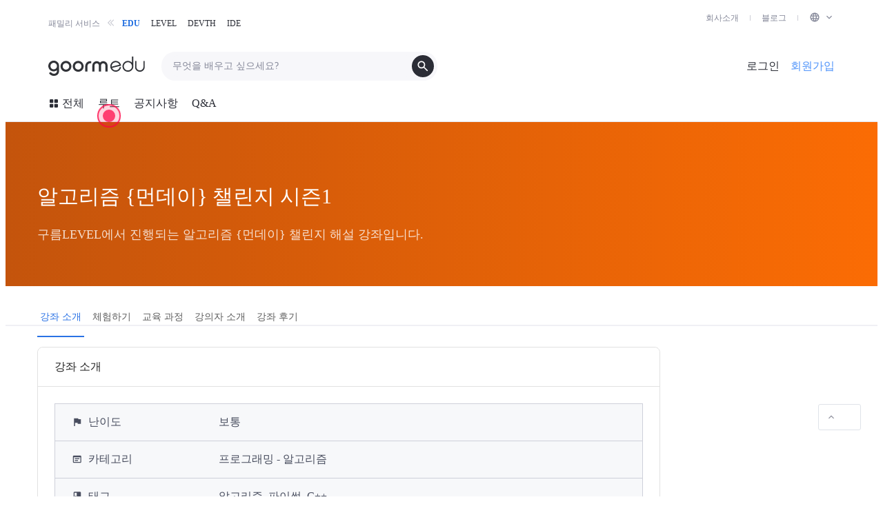

--- FILE ---
content_type: text/html; charset=utf-8
request_url: https://edu.goorm.io/lecture/33428/%EC%95%8C%EA%B3%A0%EB%A6%AC%EC%A6%98-%EB%A8%BC%EB%8D%B0%EC%9D%B4-%EC%B1%8C%EB%A6%B0%EC%A7%80-%EC%8B%9C%EC%A6%8C1
body_size: 138644
content:
<!DOCTYPE html>
<html lang="ko"
	>
	<head>
		

<!-- EDU/DEVTH script -->

<!-- Google Optimize anti-flicker snippet -->
<!-- <style>.async-hide { opacity: 0 !important} </style>
<script>
	(function(a,s,y,n,c,h,i,d,e){s.className+=' '+y;h.start=1*new Date;
	h.end=i=function(){s.className=s.className.replace(RegExp(' ?'+y),'')};
	(a[n]=a[n]||[]).hide=h;setTimeout(function(){i();h.end=null},c);h.timeout=c;
	})(window,document.documentElement,'async-hide','dataLayer',5000,
	{'GTM-K2ZWHWT':true});
</script> -->
<!-- End Google Optimize anti-flicker snippet -->

<!-- Google Tag Manager -->
<script>
	(function(w,d,s,l,i){w[l]=w[l]||[];w[l].push({'gtm.start':
	new Date().getTime(),event:'gtm.js'});var f=d.getElementsByTagName(s)[0],
	j=d.createElement(s),dl=l!='dataLayer'?'&l='+l:'';j.async=true;j.src=
	'https://www.googletagmanager.com/gtm.js?id='+i+dl;f.parentNode.insertBefore(j,f);
	})(window,document,'script','dataLayer','GTM-K2ZWHWT');
</script>
<!-- End Google Tag Manager --> <meta data-react-helmet="true" charset="utf-8"/><meta data-react-helmet="true" name="description" content="구름LEVEL에서 진행되는 알고리즘 {먼데이} 챌린지 해설 강좌입니다."/><meta data-react-helmet="true" property="og:type" content="website"/><meta data-react-helmet="true" property="og:title" content="알고리즘 {먼데이} 챌린지 시즌1 - 구름EDU"/><meta data-react-helmet="true" property="og:site_name" content="구름EDU"/><meta data-react-helmet="true" property="og:description" content="구름LEVEL에서 진행되는 알고리즘 {먼데이} 챌린지 해설 강좌입니다."/><meta data-react-helmet="true" property="og:url" content="https://edu.goorm.io/lecture/33428/알고리즘-먼데이-챌린지-시즌1"/><meta data-react-helmet="true" property="al:web:url" content="https://edu.goorm.io/lecture/33428/알고리즘-먼데이-챌린지-시즌1"/><meta data-react-helmet="true" property="og:image" content="https://grm-project-template-bucket.s3.ap-northeast-2.amazonaws.com/lecture/lec_fryEc_1663211950802/coverImage.png?_=1681095675433"/><meta data-react-helmet="true" name="keywords" content="코딩, 온라인 코딩, 코딩 수업, 컴퓨팅 사고력, AI, 데이터 분석, 파이썬, 자바, SQL, HTML, CSS, 프로그래밍교육, 인공지능, 블록 코딩, 텍스트 코딩, 소프트웨어교육, 알고리즘, 스크래치, 엔트리, 자바스크립트, 데이터 시각화, 초중고 온라인 교육, 프로그래밍, 개발 교육, 개발자, 프로그래밍, 기업교육, 기업연수, 실무교육, 개발자 교육, 데이터 분석, 코딩테스트, 크롤링, 장고, 스프링, 유니티, it 보안, 판다스, R, 프론트엔드, 백엔드, 앱, 안드로이드, 코틀린"/><meta data-react-helmet="true" itemprop="name" content="구름 EDU"/><meta data-react-helmet="true" name="msapplication-TileColor" content="#ffffff"/><meta data-react-helmet="true" name="msapplication-TileImage" content="https://statics.goorm.io/images/favicon/goormedu/mstile-144x144.png"/><meta data-react-helmet="true" name="msapplication-config" content="https://statics.goorm.io/images/favicon/goormedu/browserconfig.xml"/><meta data-react-helmet="true" name="theme-color" content="#ffffff"/><meta data-react-helmet="true" name="naver-site-verification" content="d00adde81838099de035b9cc064f2062c575e82c"/><meta data-react-helmet="true" property="product:brand" content="구름EDU"/><meta data-react-helmet="true" property="product:availability" content="in stock"/><meta data-react-helmet="true" property="product:condition" content="new"/><meta data-react-helmet="true" property="product:price:amount" content="49500"/><meta data-react-helmet="true" property="product:price:currency" content="KRW"/><meta data-react-helmet="true" property="product:retailer_item_id" content="33428"/>
		<meta http-equiv="X-UA-Compatible" content="IE=edge" />
		<meta
			name="viewport"
			content="width=device-width, initial-scale=1, shrink-to-fit=no maximum-scale=1, user-scalable=no"
		/>
		<meta property="fb:app_id" content="427439674091219" />
		

		<!-- vapor style -->
		<link
			id="vapor-foundation"
			rel="stylesheet"
			href="https://statics.goorm.io/gds/foundation/v0.39.1/vapor-foundation.min.css"
		/>
		<!-- GDS legacy style -->
		<link rel="stylesheet" href="/styles/legacy-gds.css" />

		<style>
			div[id|='react-joyride-step'] > span {
				z-index: 99 !important;
			}
			@media (max-width: 768px) {
				#ch-plugin-launcher {
					bottom: -1rem;
				}
			}
			@media (max-width: 379px) {
				div[id|='react-joyride-step'] {
					display: none !important;
				}
			}
		</style>

		  <link data-chunk="lecture" rel="preload" as="style" href="/frontApp/lecture.1a948d5a0bab4d38ee32.css">
<link data-chunk="frontApp" rel="preload" as="style" href="/frontApp/frontApp.0ed747bfd5c7c056043b.css">
<link data-chunk="frontApp" rel="preload" as="script" href="/frontApp/frontApp.b67552484f6f3ea2781b.js">
<link data-chunk="lecture" rel="preload" as="script" href="/frontApp/vendors~additional-form~assess~certificate~certification-goormthon~lecture~main-channel~main-public~~2d371d37.a0cc2d658356003a87f7.js">
<link data-chunk="lecture" rel="preload" as="script" href="/frontApp/vendors~assess~certificate~certification-goormthon~lecture~main-channel~main-public~notice~notificat~fdc50254.5fa95dccb7bd91c582d9.js">
<link data-chunk="lecture" rel="preload" as="script" href="/frontApp/vendors~assess~certificate~lecture~main-channel~main-public~notice~notification-all~notification-pro~ea2b8352.f1d3fa891faf18db3ac3.js">
<link data-chunk="lecture" rel="preload" as="script" href="/frontApp/4.e6c236b8acea30116a91.js">
<link data-chunk="lecture" rel="preload" as="script" href="/frontApp/lecture.462fe69d99ba770e5262.js"><link data-chunk="frontApp" rel="stylesheet" href="/frontApp/frontApp.0ed747bfd5c7c056043b.css">
<link data-chunk="lecture" rel="stylesheet" href="/frontApp/lecture.1a948d5a0bab4d38ee32.css">   
		<style>
			.container-lg {
				width: 100%;
				padding-right: 16px;
				padding-left: 16px;
				margin-right: auto;
				margin-left: auto;
			}
			@media (min-width: 992px) {
				.container-lg {
					max-width: 940px;
				}
			}
			@media (min-width: 1200px) {
				.container-lg {
					max-width: 1172px;
				}
			}
			@media (min-width: 1400px) {
				.container-lg {
					max-width: 1404px;
				}
			}
		</style>
		

		
		<script
			src="https://statics.goorm.io/edu/libs/elastic-apm-rum/elastic-apm-rum.umd.min-5.12.0.js"
			crossorigin
		></script>
		<script>
			const IGNORE_ERROR_MESSAGES = [
				'Uncaught ReferenceError: amplitude is not defined',
				'Uncaught ReferenceError: smartlook is not defined',
			];

			elasticApm.addFilter(function (payload) {
				if (payload.errors) {
					const filteredErrors = payload.errors
						.map(function (error) {
							return IGNORE_ERROR_MESSAGES.includes(error.exception.message)
								? null
								: error;
						})
						.filter(Boolean);

					payload.errors = filteredErrors;
				}

				return payload;
			});

			const active = 'true' === 'true' ? true : false;

			elasticApm.init({
				active: active,
				serviceName: 'edu-core-front',
				serverUrl: 'https://5626c9b3e4ab4e7692f70dd9a1eab300.apm.ap-northeast-2.aws.elastic-cloud.com:443',
				environment: 'production',
				serviceVersion: '2.206.7'
			});
		</script>

		

		
		
		
			<script>
				(function () {
					var w = window;

					if (w.ChannelIO) {
						return (window.console.error || window.console.log || function () { })(
							'ChannelIO script included twice.'
						);
					}
					var d = window.document;
					var ch = function () {
						ch.c(arguments);
					};
					ch.q = [];
					ch.c = function (args) {
						ch.q.push(args);
					};
					w.ChannelIO = ch;

					function l() {								
						if (w.ChannelIOInitialized) {
							return;
						}
						w.ChannelIOInitialized = true;
						var s = document.createElement('script');
						s.type = 'text/javascript';
						s.async = true;
						s.src = 'https://cdn.channel.io/plugin/ch-plugin-web.js';
						s.charset = 'UTF-8';
						var x = document.getElementsByTagName('script')[0];
						x.parentNode.insertBefore(s, x);
					}
					if (document.readyState === 'complete') {
						l();
					} else if (window.attachEvent) {
						window.attachEvent('onload', l);
					} else {
						window.addEventListener('DOMContentLoaded', l, false);
						window.addEventListener('load', l, false);
					}
				})();

			</script>
			 <link data-react-helmet="true" rel="canonical" href="https://edu.goorm.io/lecture/33428/알고리즘-먼데이-챌린지-시즌1"/><link data-react-helmet="true" rel="apple-touch-icon" sizes="57x57" href="https://statics.goorm.io/images/favicon/goormedu/apple-touch-icon-57x57.png"/><link data-react-helmet="true" rel="apple-touch-icon" sizes="60x60" href="https://statics.goorm.io/images/favicon/goormedu/apple-touch-icon-60x60.png"/><link data-react-helmet="true" rel="apple-touch-icon" sizes="72x72" href="https://statics.goorm.io/images/favicon/goormedu/apple-touch-icon-72x72.png"/><link data-react-helmet="true" rel="apple-touch-icon" sizes="76x76" href="https://statics.goorm.io/images/favicon/goormedu/apple-touch-icon-76x76.png"/><link data-react-helmet="true" rel="apple-touch-icon" sizes="114x114" href="https://statics.goorm.io/images/favicon/goormedu/apple-touch-icon-114x114.png"/><link data-react-helmet="true" rel="apple-touch-icon" sizes="120x120" href="https://statics.goorm.io/images/favicon/goormedu/apple-touch-icon-120x120.png"/><link data-react-helmet="true" rel="apple-touch-icon" sizes="144x144" href="https://statics.goorm.io/images/favicon/goormedu/apple-touch-icon-144x144.png"/><link data-react-helmet="true" rel="apple-touch-icon" sizes="152x152" href="https://statics.goorm.io/images/favicon/goormedu/apple-touch-icon-152x152.png"/><link data-react-helmet="true" rel="apple-touch-icon" sizes="180x180" href="https://statics.goorm.io/images/favicon/goormedu/apple-touch-icon-180x180.png"/><link data-react-helmet="true" rel="icon" type="image/png" sizes="192x192" href="https://statics.goorm.io/images/favicon/goormedu/android-chrome-192x192.png"/><link data-react-helmet="true" rel="icon" type="image/png" sizes="32x32" href="https://statics.goorm.io/images/favicon/goormedu/favicon-32x32.png"/><link data-react-helmet="true" rel="icon" type="image/png" sizes="194x194" href="https://statics.goorm.io/images/favicon/goormedu/favicon-194x194.png"/><link data-react-helmet="true" rel="icon" type="image/png" sizes="16x16" href="https://statics.goorm.io/images/favicon/goormedu/favicon-16x16.png"/><link data-react-helmet="true" rel="manifest" href="https://statics.goorm.io/images/favicon/goormedu/site.webmanifest"/><link data-react-helmet="true" rel="mask-icon" href="https://statics.goorm.io/images/favicon/goormedu/safari-pinned-tab.svg" color="#136497"/><link data-react-helmet="true" rel="shortcut icon" href="https://statics.goorm.io/images/favicon/goormedu/favicon.ico"/> <title data-react-helmet="true">알고리즘 {먼데이} 챌린지 시즌1 - 구름EDU</title>
	</head>
	<body>
		

<!-- Google Tag Manager (noscript) -->
<noscript>
	<iframe src="https://www.googletagmanager.com/ns.html?id=GTM-K2ZWHWT" height="0" width="0" style="display:none;visibility:hidden"></iframe>
</noscript>
<!-- End Google Tag Manager (noscript) -->
		<div id="app"><div class="_21JceB"><div class="_2CSdQk xxl"><div class="d-none d-md-block"><div class="_31OOoeVoGzd2W4Ckb4zZuD"><div class="container-fluid _3Rht5jqL-zEWmtCSLNu0Db"><div class="iKJauyqnvIuFI_qA-weW1"><div class="_2TBM5TwC3DGiWMcB0vdD3A _3rnCqU27BCkIu6IlWrefXo"><span>패밀리 서비스</span><svg fill="currentColor" preserveAspectRatio="xMidYMid meet" height="16" width="16" viewBox="0 0 16 16" xmlns="http://www.w3.org/2000/svg" class="_3DtcQjp0mOC71R1ACSOwnz _1Y3q6Ky4WxY_6T5Cxhr0lF" style="vertical-align:middle"><path fill-rule="evenodd" clip-rule="evenodd" d="M12.228 11.7822L8.44497 8.0002L12.228 4.2172L11.309 3.2982L6.60597 8.0002L11.309 12.7022L12.228 11.7822ZM7.47497 12.7022L2.77197 8.0002L7.47497 3.2982L8.39397 4.2172L4.61097 8.0002L8.39397 11.7822L7.47497 12.7022Z"></path></svg></div><div class="gQ_KI5k1KjjFCsmaSPIO0 m7jIIG6NCLSEwVGrGPWUm"><div><div class="_2qrn4OhzKTU3uWOd1DV5J1"><a href="https://edu.goorm.io" class="_1SH8lMVhN7dCEodpNzfCVY _3DEnfocz-hhBghMDo4nn4X">EDU</a></div></div><div><div class="_2qrn4OhzKTU3uWOd1DV5J1"><a href="https://level.goorm.io" class="_2qrn4OhzKTU3uWOd1DV5J1">LEVEL</a></div></div><div><div class="_2qrn4OhzKTU3uWOd1DV5J1"><a href="https://devth.goorm.io" class="_2qrn4OhzKTU3uWOd1DV5J1">DEVTH</a></div></div><div><div class="_2qrn4OhzKTU3uWOd1DV5J1"><a href="https://ide.goorm.io" class="_2qrn4OhzKTU3uWOd1DV5J1">IDE</a></div></div></div></div><ul class="_1Nt-20q5p26ZHQDPcPigd_"><li class="_1ttQpqtCkeXWXGbhW0knt2 _3EHvYERknz_ra3igrEt5_F"><a href="https://goorm.co/" target="_blank" rel="noopener noreferrer" class="_1KOSZi1Hanh3Ba3D6VhUGV _1K9d__tlotsWcrSxlLJvvR">회사소개</a></li><li class="_1ttQpqtCkeXWXGbhW0knt2 _3EHvYERknz_ra3igrEt5_F"><a href="https://blog.goorm.io/" target="_blank" rel="noopener noreferrer" class="_1KOSZi1Hanh3Ba3D6VhUGV _1K9d__tlotsWcrSxlLJvvR">블로그</a></li><li class="_1ttQpqtCkeXWXGbhW0knt2 _3EHvYERknz_ra3igrEt5_F"><div class="_1KOSZi1Hanh3Ba3D6VhUGV _1K9d__tlotsWcrSxlLJvvR"><div class="_1y9roSPdm6jdLqQxZ_BUHC _2a78qiPzM1Kg51f5PAJwBR dropdown"><div aria-haspopup="true" class="" aria-expanded="false"><span><svg fill="currentColor" preserveAspectRatio="xMidYMid meet" height="16" width="16" viewBox="0 0 16 16" xmlns="http://www.w3.org/2000/svg" style="vertical-align:middle"><path fill-rule="evenodd" clip-rule="evenodd" d="M10.8359 9.257C10.8879 8.84 10.9179 8.42 10.9229 8C10.9189 7.567 10.8899 7.134 10.8359 6.704H13.0279C13.2499 7.554 13.2499 8.446 13.0279 9.296L10.8359 9.257ZM9.68588 12.872C10.0749 12.141 10.3759 11.365 10.5829 10.563H12.5309C11.8929 11.652 10.8819 12.472 9.68588 12.872ZM9.55888 9.296H6.47988C6.41488 8.867 6.37888 8.434 6.37288 8C6.37788 7.566 6.41388 7.133 6.47988 6.704H9.51988C9.58588 7.133 9.62188 7.566 9.62788 8C9.62088 8.434 9.58588 8.867 9.51988 9.296H9.55888ZM8.03888 13.195C7.49388 12.407 7.07588 11.539 6.80088 10.621H9.23788C8.96088 11.532 8.54388 12.394 7.99988 13.175L8.03888 13.195ZM5.45688 5.398H3.50688C4.14388 4.331 5.13888 3.527 6.31388 3.127C5.92788 3.847 5.62788 4.609 5.41788 5.398H5.45688ZM3.50688 10.602H5.45688C5.65388 11.39 5.94088 12.152 6.31388 12.872C5.13888 12.474 4.14388 11.668 3.50688 10.602ZM2.97188 9.296C2.75088 8.446 2.75088 7.554 2.97188 6.704H5.16388C5.10988 7.134 5.08088 7.567 5.07688 8C5.08088 8.434 5.10988 8.866 5.16388 9.296H2.97188ZM7.99988 2.825C8.54488 3.612 8.96288 4.481 9.23788 5.398H6.76188C7.03688 4.481 7.45488 3.612 7.99988 2.825ZM12.5029 5.398H10.5529C10.3529 4.611 10.0619 3.848 9.68588 3.127C10.8609 3.527 11.8569 4.331 12.4929 5.398H12.5029ZM7.99988 1.5C4.40988 1.5 1.49988 4.41 1.49988 8C1.49988 11.59 4.40988 14.5 7.99988 14.5C11.5899 14.5 14.4999 11.59 14.4999 8C14.4999 4.41 11.5899 1.5 7.99988 1.5Z"></path></svg><svg fill="currentColor" preserveAspectRatio="xMidYMid meet" height="1rem" width="1rem" viewBox="0 0 16 16" xmlns="http://www.w3.org/2000/svg" class="_2cMsMx_nEQRc_QwtynIshU" style="vertical-align:middle;color:currentColor"><g><path d="M4.94,5.7267,8,8.78l3.06-3.0533.94.94-4,4-4-4Z"></path><path style="fill:none" d="M0,0H16V16H0Z"></path></g></svg></span></div><div tabindex="-1" role="menu" theme="light" aria-hidden="true" class="ZxgpW6zsy253MYlhYb7tg dropdown-menu dropdown-menu-right"><a href="/en" theme="light" tabindex="0" role="menuitem" class="PtcNwJF86tKmLvwKn_Jt6 dropdown-item">English</a><a href="/kr" theme="light" tabindex="0" role="menuitem" class="PtcNwJF86tKmLvwKn_Jt6 dropdown-item">한국어</a><a href="/jp" theme="light" tabindex="0" role="menuitem" class="PtcNwJF86tKmLvwKn_Jt6 dropdown-item">日本語</a></div></div></div></li></ul></div></div></div></div></div><div class="_27weSV override-v4"><div><div class="_1SHCKu container-fluid xxl justify-content-between container-lg"><a href="/"><div class="_3JkyVV"><img src="https://statics.goorm.io/logo/edu/goormedu-public.svg" alt="goormEDU" class="_5JSJaq _3MHfsg"/></div></a><div class="_3qe2Tc"><div class="Rae62l"><div class="_3azdI_"><input type="search" value="" placeholder="무엇을 배우고 싶으세요?" class="_3UGDdr vapor_components_0_39_2_input_a3654 custom-control-input-undefined form-control"/><svg fill="currentColor" class="vapor_icons_0_26_2_container_width_66b74 vapor_icons_0_26_2_container_height_66b74 _1h3NGP" style="--vapor-icon-width:var(--dimension-400, 2rem);--vapor-icon-height:var(--dimension-400, 2rem)" viewBox="0 0 16 16" xmlns="http://www.w3.org/2000/svg"><path d="M6.33333 10.6667C5.12222 10.6667 4.09722 10.2472 3.25833 9.40833C2.41944 8.56944 2 7.54444 2 6.33333C2 5.12222 2.41944 4.09722 3.25833 3.25833C4.09722 2.41944 5.12222 2 6.33333 2C7.54444 2 8.56944 2.41944 9.40833 3.25833C10.2472 4.09722 10.6667 5.12222 10.6667 6.33333C10.6667 6.82222 10.5889 7.28333 10.4333 7.71667C10.2778 8.15 10.0667 8.53333 9.8 8.86667L13.5333 12.6C13.6556 12.7222 13.7167 12.8778 13.7167 13.0667C13.7167 13.2556 13.6556 13.4111 13.5333 13.5333C13.4111 13.6556 13.2556 13.7167 13.0667 13.7167C12.8778 13.7167 12.7222 13.6556 12.6 13.5333L8.86667 9.8C8.53333 10.0667 8.15 10.2778 7.71667 10.4333C7.28333 10.5889 6.82222 10.6667 6.33333 10.6667ZM6.33333 9.33333C7.16667 9.33333 7.875 9.04167 8.45833 8.45833C9.04167 7.875 9.33333 7.16667 9.33333 6.33333C9.33333 5.5 9.04167 4.79167 8.45833 4.20833C7.875 3.625 7.16667 3.33333 6.33333 3.33333C5.5 3.33333 4.79167 3.625 4.20833 4.20833C3.625 4.79167 3.33333 5.5 3.33333 6.33333C3.33333 7.16667 3.625 7.875 4.20833 8.45833C4.79167 9.04167 5.5 9.33333 6.33333 9.33333Z"></path></svg></div></div></div><div class="_1ZM2B6"><a href="/login" class="_111ibt _1mePt1"><span>로그인</span></a><a href="/signup" class="_111ibt _1clpW3"><span>회원가입</span></a><div class="Frc707 _1JTBd2"><svg fill="currentColor" class="vapor_icons_0_26_2_container_width_66b74 vapor_icons_0_26_2_container_height_66b74 _2IKQ9V" style="--vapor-icon-width:var(--dimension-200, 1rem);--vapor-icon-height:var(--dimension-200, 1rem)" viewBox="0 0 16 16" xmlns="http://www.w3.org/2000/svg"><path d="M2.66667 12C2.47778 12 2.31944 11.9361 2.19167 11.8083C2.06389 11.6806 2 11.5222 2 11.3333C2 11.1444 2.06389 10.9861 2.19167 10.8583C2.31944 10.7306 2.47778 10.6667 2.66667 10.6667H13.3333C13.5222 10.6667 13.6806 10.7306 13.8083 10.8583C13.9361 10.9861 14 11.1444 14 11.3333C14 11.5222 13.9361 11.6806 13.8083 11.8083C13.6806 11.9361 13.5222 12 13.3333 12H2.66667ZM2.66667 8.66667C2.47778 8.66667 2.31944 8.60278 2.19167 8.475C2.06389 8.34722 2 8.18889 2 8C2 7.81111 2.06389 7.65278 2.19167 7.525C2.31944 7.39722 2.47778 7.33333 2.66667 7.33333H13.3333C13.5222 7.33333 13.6806 7.39722 13.8083 7.525C13.9361 7.65278 14 7.81111 14 8C14 8.18889 13.9361 8.34722 13.8083 8.475C13.6806 8.60278 13.5222 8.66667 13.3333 8.66667H2.66667ZM2.66667 5.33333C2.47778 5.33333 2.31944 5.26944 2.19167 5.14167C2.06389 5.01389 2 4.85556 2 4.66667C2 4.47778 2.06389 4.31944 2.19167 4.19167C2.31944 4.06389 2.47778 4 2.66667 4H13.3333C13.5222 4 13.6806 4.06389 13.8083 4.19167C13.9361 4.31944 14 4.47778 14 4.66667C14 4.85556 13.9361 5.01389 13.8083 5.14167C13.6806 5.26944 13.5222 5.33333 13.3333 5.33333H2.66667Z"></path></svg></div></div></div></div><header class="_2wzMWi"><div class="_3zIB_7 container-fluid xxl container-lg"><div class="_3YY1aR"><div class="_3IgLWa _1AqU6j"><div class="_5H_B47"></div><svg fill="currentColor" class="vapor_icons_0_26_2_container_width_66b74 vapor_icons_0_26_2_container_height_66b74 mr-1" style="--vapor-icon-width:var(--dimension-200, 1rem);--vapor-icon-height:var(--dimension-200, 1rem)" viewBox="0 0 16 16" xmlns="http://www.w3.org/2000/svg"><path d="M3.33333 7.33333C2.96667 7.33333 2.65278 7.20278 2.39167 6.94167C2.13056 6.68056 2 6.36667 2 6V3.33333C2 2.96667 2.13056 2.65278 2.39167 2.39167C2.65278 2.13056 2.96667 2 3.33333 2H6C6.36667 2 6.68056 2.13056 6.94167 2.39167C7.20278 2.65278 7.33333 2.96667 7.33333 3.33333V6C7.33333 6.36667 7.20278 6.68056 6.94167 6.94167C6.68056 7.20278 6.36667 7.33333 6 7.33333H3.33333ZM3.33333 14C2.96667 14 2.65278 13.8694 2.39167 13.6083C2.13056 13.3472 2 13.0333 2 12.6667V10C2 9.63333 2.13056 9.31944 2.39167 9.05833C2.65278 8.79722 2.96667 8.66667 3.33333 8.66667H6C6.36667 8.66667 6.68056 8.79722 6.94167 9.05833C7.20278 9.31944 7.33333 9.63333 7.33333 10V12.6667C7.33333 13.0333 7.20278 13.3472 6.94167 13.6083C6.68056 13.8694 6.36667 14 6 14H3.33333ZM10 7.33333C9.63333 7.33333 9.31944 7.20278 9.05833 6.94167C8.79722 6.68056 8.66667 6.36667 8.66667 6V3.33333C8.66667 2.96667 8.79722 2.65278 9.05833 2.39167C9.31944 2.13056 9.63333 2 10 2H12.6667C13.0333 2 13.3472 2.13056 13.6083 2.39167C13.8694 2.65278 14 2.96667 14 3.33333V6C14 6.36667 13.8694 6.68056 13.6083 6.94167C13.3472 7.20278 13.0333 7.33333 12.6667 7.33333H10ZM10 14C9.63333 14 9.31944 13.8694 9.05833 13.6083C8.79722 13.3472 8.66667 13.0333 8.66667 12.6667V10C8.66667 9.63333 8.79722 9.31944 9.05833 9.05833C9.31944 8.79722 9.63333 8.66667 10 8.66667H12.6667C13.0333 8.66667 13.3472 8.79722 13.6083 9.05833C13.8694 9.31944 14 9.63333 14 10V12.6667C14 13.0333 13.8694 13.3472 13.6083 13.6083C13.3472 13.8694 13.0333 14 12.6667 14H10Z"></path></svg><span>전체</span></div><a class="_3IgLWa" href="/route" id="tourtipTarget"><span>루트</span></a><a class="_3IgLWa d-none d-md-flex" href="/notice"><span>공지사항</span></a><a class="_3IgLWa d-none d-md-flex" href="/qna"><span>Q&amp;A</span></a></div><div class="_3ON4ec"></div></div></header></div><section class="TkhYW1 _k0zj_ _1wxdur"><div id="lectureTitleAreaCover" class="_2itAA8 " style="background:linear-gradient(90deg, #c4540c, #fb6c04)"><div class="_3viFhp container-lg"><h1 class="_14my3Z" data-mkt-id="edu_lecture_h1_lectureName">알고리즘 {먼데이} 챌린지 시즌1</h1><p class="RoScUb">구름LEVEL에서 진행되는 알고리즘 {먼데이} 챌린지 해설 강좌입니다.</p></div></div><div id="fixedHeader" class=""><div class="UOK0e_ " style="background:linear-gradient(90deg, #c4540c, #fb6c04)"></div><div class="Nkxf30"><div class="_2fB6si container-lg"><ul class="_3Av7yC nav nav-tabs"><li class="nav-item"><a class="Elodhw mb-0 subtitle-1 nav-link active">강좌 소개</a></li><li class="nav-item"><a class="Elodhw mb-0 _7DY6y4 nav-link">체험하기</a></li><li class="nav-item"><a class="Elodhw mb-0 _7DY6y4 nav-link">교육 과정</a></li><li class="nav-item"><a class="Elodhw mb-0 _7DY6y4 nav-link">강의자 소개</a></li><li class="nav-item"><a class="Elodhw mb-0 _7DY6y4 nav-link">강좌 후기</a></li></ul></div></div></div><div class="_3ZGeaD"><div class="container-lg"><div class="_3hLDL4 row"><div class="col-lg-8 col-xl-9"><div><div id="tabContents_0" class="tab-pane tabContents_"><div class="_3qrBkW card"><div class="hSwpHV card-header"><span>강좌 소개</span></div><div class="_2PB7xt card-body"><div class="_2h9cfz _18KWF0"><div class="_15iwGG"><div class="GIADkp"><svg fill="currentColor" preserveAspectRatio="xMidYMid meet" height="16px" width="16px" viewBox="0 0 16 16" xmlns="http://www.w3.org/2000/svg" class="mr-2" style="vertical-align:middle;color:#494E5F"><g><path style="fill:none" d="M0,0H16V16H0Z"></path><path d="M9.6,4,9.3333,2.6667h-6V14H4.6667V9.3333H8.4l.2667,1.3334h4.6666V4Z"></path></g></svg>난이도</div><div class="_2yM5um"><span class=" ">보통</span></div></div><div class="_15iwGG"><div class="GIADkp"><svg fill="currentColor" preserveAspectRatio="xMidYMid meet" height="16px" width="16px" viewBox="0 0 16 16" xmlns="http://www.w3.org/2000/svg" class="mr-2" style="vertical-align:middle;color:#494E5F"><g><path d="M12.4167,2.6667H3.0833A1.33293,1.33293,0,0,0,1.75,4v8a1.33293,1.33293,0,0,0,1.3333,1.3333h9.3334A1.33724,1.33724,0,0,0,13.75,12V4A1.33293,1.33293,0,0,0,12.4167,2.6667Zm0,9.3333H3.0833V5.3333h9.3334Z"></path><path style="fill:none" d="M0,0H16V16H0Z"></path><rect x="4.4167" y="6.666" width="6.6666" height="1.3333"></rect><rect x="4.4167" y="9.3327" width="4.6666" height="1.3333"></rect></g></svg>카테고리</div><div class="_2yM5um">프로그래밍 - 알고리즘</div></div><div class="_15iwGG"><div class="GIADkp"><svg fill="currentColor" preserveAspectRatio="xMidYMid meet" height="16px" width="16px" viewBox="0 0 16 16" xmlns="http://www.w3.org/2000/svg" class="mr-2" style="vertical-align:middle;color:#494E5F"><g><path style="fill:none" d="M0,0H16V16H0Z"></path><path d="M12,1.33333H4A1.33725,1.33725,0,0,0,2.66667,2.66667V13.33333A1.33725,1.33725,0,0,0,4,14.66667h8a1.33725,1.33725,0,0,0,1.33333-1.33333V2.66667A1.33725,1.33725,0,0,0,12,1.33333ZM4,2.66667H7.33333V8L5.66667,7,4,8Z"></path></g></svg>태그</div><div class="_2yM5um">알고리즘, 파이썬, C++</div></div><div class="_15iwGG"><div class="GIADkp"><svg fill="currentColor" preserveAspectRatio="xMidYMid meet" height="16px" width="16px" viewBox="0 0 16 16" xmlns="http://www.w3.org/2000/svg" class="mr-2" style="vertical-align:middle;color:#494E5F"><g><path d="M12.986,6.604 C13.013,6.664 12.999,6.734 12.951,6.779 L12.718,6.997 C12.685,7.027 12.668,7.07 12.67,7.114 L12.68,7.433 C12.682,7.499 12.642,7.558 12.581,7.582 L12.282,7.693 C12.241,7.709 12.209,7.742 12.193,7.783 L12.081,8.082 C12.057,8.143 11.998,8.183 11.932,8.181 L11.613,8.17 C11.569,8.168 11.526,8.187 11.497,8.219 L11.279,8.452 C11.234,8.5 11.163,8.514 11.103,8.486 L10.813,8.354 C10.772,8.336 10.726,8.336 10.686,8.354 L10.396,8.486 C10.336,8.514 10.265,8.5 10.22,8.452 L10.003,8.219 C9.972,8.187 9.929,8.168 9.885,8.17 L9.567,8.181 C9.502,8.183 9.441,8.143 9.419,8.082 L9.306,7.783 C9.291,7.742 9.258,7.709 9.216,7.693 L8.919,7.582 C8.856,7.558 8.817,7.499 8.819,7.433 L8.83,7.114 C8.831,7.07 8.813,7.027 8.781,6.997 L8.549,6.779 C8.5,6.734 8.486,6.664 8.513,6.604 L8.645,6.313 C8.664,6.273 8.664,6.227 8.645,6.187 L8.513,5.896 C8.486,5.836 8.5,5.766 8.549,5.721 L8.781,5.503 C8.813,5.473 8.831,5.431 8.83,5.386 L8.819,5.068 C8.817,5.002 8.856,4.942 8.919,4.919 L9.216,4.807 C9.258,4.792 9.291,4.759 9.306,4.717 L9.419,4.419 C9.441,4.357 9.502,4.317 9.567,4.32 L9.885,4.331 C9.929,4.332 9.972,4.314 10.003,4.282 L10.22,4.049 C10.265,4.001 10.336,3.987 10.396,4.014 L10.686,4.146 C10.726,4.164 10.772,4.164 10.813,4.146 L11.103,4.014 C11.163,3.987 11.234,4.001 11.279,4.049 L11.497,4.282 C11.526,4.314 11.569,4.332 11.613,4.331 L11.932,4.32 C11.998,4.317 12.057,4.357 12.081,4.419 L12.193,4.717 C12.209,4.759 12.241,4.792 12.282,4.807 L12.581,4.919 C12.642,4.942 12.682,5.002 12.68,5.068 L12.67,5.386 C12.668,5.431 12.685,5.473 12.718,5.503 L12.951,5.721 C12.999,5.766 13.013,5.836 12.986,5.896 L12.854,6.187 C12.836,6.227 12.836,6.273 12.854,6.313 L12.986,6.604 Z M1.5,13.5 L14.5,13.5 L14.5,2.5 L1.5,2.5 L1.5,13.5 Z"></path><rect width="16" height="16" fill="none"></rect></g></svg>수료증</div><div class="_2yM5um">발급 가능</div></div><div class="_15iwGG"><div class="GIADkp"><svg fill="currentColor" preserveAspectRatio="xMidYMid meet" height="16px" width="16px" viewBox="0 0 16 16" xmlns="http://www.w3.org/2000/svg" class="mr-2" style="vertical-align:middle;color:#494E5F"><g><path d="M8,8A2.66665,2.66665,0,1,0,5.3333,5.3333,2.666,2.666,0,0,0,8,8ZM8,9.3333c-1.78,0-5.3333.8934-5.3333,2.6667v1.3333H13.3333V12C13.3333,10.2267,9.78,9.3333,8,9.3333Z"></path><path style="fill:none" d="M0,0H16V16H0Z"></path></g></svg>추천 수강대상</div><div class="_2yM5um"><span>- IT 채용 테스트를 위한 대비가 필요하신 분</span><br/><span>- 알고리즘에 대한 기초적인 공부가 완료되신 분</span><br/></div></div></div><div class="_2MRHyn">
										
										
										
										
										
										
										
										
										
										
										
										
										
										<div><div><br></div><div style="width:100%;margin:0px;"><div style="width:100%;padding:40px 0;margin:0 auto;display:block;"><table border="NaN" align="center" style="margin:0px auto;width:94%;max-width:630px;background:#ffffff;border-style:none;box-sizing:border-box;;"><tbody><tr style="margin: 0;padding:0;"><td style="width:100%;max-width:630px;margin:0 auto;position:relative;border-spacing:0;border:0;clear:both;border-collapse:separate;padding:0;overflow:hidden;_width:630px;background:#ffffff;"><div style="height:0px;max-height:0px;border-width:0px;border: 0px;border-color:initial;border-image:initial;visibility:hidden;line-height:0px;font-size:0px;overflow:hidden;display:none;"></div><div><table border="0" style="overflow:hidden;margin:0px auto;padding:0px;width:100%;max-width:630px;clear:both;background:#363636;line-height:1.7;border-width:0px;border: 0px;font-size:14px;border:0;box-sizing:border-box;" width="100%"><tbody><tr><td><table border="0" width="100%"><tbody><tr><td style="text-align:center;font-size:0;"><div style="max-width:630px;width:100%!important;margin:0;vertical-align:top;border-collapse:collapse;box-sizing:border-box;font-size:unset;mso-table-lspace:0pt;mso-table-rspace:0pt;-ms-text-size-adjust:100%;-webkit-text-size-adjust:100%;display:inline-block;"><div style="text-align:center;margin:0px;width:100%;box-sizing:border-box;clear:both;;"><table border="0" style="width:100%;"><tbody><tr><td style="padding:25px 15px 15px 15px;;text-align:center;font-size:0;border:0;line-height:0;width:100%;box-sizing:border-box;"><img src="https://img.stibee.com/23600_1663318585.png" style="width:598px;display:inline;vertical-align:bottom;text-align:center;max-width:100%;height:auto;border:0;" width="598"></td></tr></tbody></table></div></div></td></tr></tbody></table></td></tr></tbody></table></div><div><table border="0" style="overflow:hidden;margin:0px auto;padding:0px;width:100%;max-width:630px;clear:both;background:#FF6B00;line-height:1.7;border-width:0px;border: 0px;font-size:14px;border:0;box-sizing:border-box;" width="100%"><tbody><tr><td><table border="0" width="100%"><tbody><tr><td style="text-align:center;font-size:0;"><div style="max-width:630px;width:100%!important;margin:0;vertical-align:top;border-collapse:collapse;box-sizing:border-box;font-size:unset;mso-table-lspace:0pt;mso-table-rspace:0pt;-ms-text-size-adjust:100%;-webkit-text-size-adjust:100%;display:inline-block;"><div style="text-align:left;margin:0px;;line-height:1.7;word-break:break-word;font-size:16px;font-family:AppleSDGothic, apple sd gothic neo, noto sans korean, noto sans korean regular, noto sans cjk kr, noto sans cjk, nanum gothic, malgun gothic, dotum, arial, helvetica, MS Gothic, sans-serif!important;;-ms-text-size-adjust: 100%;-webkit-text-size-adjust: 100%;color:#000000;clear:both;border:0;mso-line-height-rule-rule:exactly;"><table border="0" style="width:100%;"><tbody></tbody></table></div></div></td></tr></tbody></table></td></tr></tbody></table></div><div><table border="0" style="overflow:hidden;margin:0px auto;padding:0px;width:100%;max-width:630px;clear:both;background:none;line-height:1.7;border-width:0px;border: 0px;font-size:14px;border:0;box-sizing:border-box;" width="100%"><tbody><tr><td><table border="0" width="100%"><tbody><tr><td style="text-align:center;font-size:0;"><table border="0" width="100%"><tbody><tr><td style="height: 50px"></td></tr></tbody></table></td></tr></tbody></table></td></tr></tbody></table></div><div><table border="0" style="overflow:hidden;margin:0px auto;padding:0px;width:100%;max-width:630px;clear:both;line-height:1.7;border-width:0px;border: 0px;font-size:14px;border:0;box-sizing:border-box;" width="100%"><tbody><tr><td><table border="0" width="100%"><tbody><tr><td style="text-align:center;font-size:0;"><div style="max-width:630px;width:100%!important;margin:0;vertical-align:top;border-collapse:collapse;box-sizing:border-box;font-size:unset;mso-table-lspace:0pt;mso-table-rspace:0pt;-ms-text-size-adjust:100%;-webkit-text-size-adjust:100%;display:inline-block;"><div style="text-align:left;margin:0px;;line-height:1.7;word-break:break-word;font-size:16px;font-family:AppleSDGothic, apple sd gothic neo, noto sans korean, noto sans korean regular, noto sans cjk kr, noto sans cjk, nanum gothic, malgun gothic, dotum, arial, helvetica, MS Gothic, sans-serif!important;;-ms-text-size-adjust: 100%;-webkit-text-size-adjust: 100%;color:#000000;clear:both;border:0;mso-line-height-rule-rule:exactly;"><table border="0" style="width:100%;"><tbody><tr><td style="padding:15px 15px 15px 15px;line-height:1.7;word-break:break-word;color:#000000;border:0;font-family:AppleSDGothic, apple sd gothic neo, noto sans korean, noto sans korean regular, noto sans cjk kr, noto sans cjk, nanum gothic, malgun gothic, dotum, arial, helvetica, MS Gothic, sans-serif!important;;-ms-text-size-adjust: 100%;-webkit-text-size-adjust: 100%;width:100%;"><h3><b>알고리즘 먼데이 챌린지 시즌 1 해설</b></h3><h3><span style="font-size: 14px;">﻿알고리즘 먼데이 챌린지 시즌 1의 문제 해설 강좌입니다.
해설 강좌를 구매하지 않아도, <a href="https://level.goorm.io/" target="_blank">구름 레벨</a>에서 해당 문제들을 풀어보실 수 있습니다.</span></h3><h3><br></h3><h3 style="font-family: AppleSDGothic, &quot;apple sd gothic neo&quot;, &quot;noto sans korean&quot;, &quot;noto sans korean regular&quot;, &quot;noto sans cjk kr&quot;, &quot;noto sans cjk&quot;, &quot;nanum gothic&quot;, &quot;malgun gothic&quot;, dotum, arial, helvetica, &quot;MS Gothic&quot;, sans-serif; color: rgb(0, 0, 0);"><b>강의 설명</b></h3><h3 style="font-family: AppleSDGothic, &quot;apple sd gothic neo&quot;, &quot;noto sans korean&quot;, &quot;noto sans korean regular&quot;, &quot;noto sans cjk kr&quot;, &quot;noto sans cjk&quot;, &quot;nanum gothic&quot;, &quot;malgun gothic&quot;, dotum, arial, helvetica, &quot;MS Gothic&quot;, sans-serif; color: rgb(0, 0, 0);"><span style="font-size: 20px;"><b>문제 특징</b></span></h3><ol><li>총 <code>34문제</code>의 알고리즘 문제와 해설을 포함하고 있어요.</li><li>코딩테스트에 자주 활용되는 유형 위주의 문제예요.</li><li>실제 제작자들이 기업 코딩테스트를 응시하고 변형하거나 응용한 문제들이에요.</li></ol><h3 style="font-family: AppleSDGothic, &quot;apple sd gothic neo&quot;, &quot;noto sans korean&quot;, &quot;noto sans korean regular&quot;, &quot;noto sans cjk kr&quot;, &quot;noto sans cjk&quot;, &quot;nanum gothic&quot;, &quot;malgun gothic&quot;, dotum, arial, helvetica, &quot;MS Gothic&quot;, sans-serif; color: rgb(0, 0, 0);"><span style="font-size: 20px;"><b>해설</b></span></h3><ol><li>하나의 문제에 대해서 다양한 시각을 제시해주는 해설이에요.</li><li>코딩테스트에서 평가하고 싶은 항목이 코딩 실력 뿐만 아니라, 다양한 자료 구조와 알고리즘의 활용도 있음을 알려주고 싶어하는 해설이에요.</li><li>알고리즘의 개념에서 응용의 방향까지 제시해주고 있어요.</li><li>풍부한 그림 설명을 통해서 해설을 이해하는데 부족함이 없도록 준비했어요.</li><li>코딩테스트에 도움이 되는 해설이 될 수 있도록, 실제 시간 복잡도와 메모리 계산 등 필요한 부분을 모두 담아냈어요.</li></ol><h3>
<b><span style="font-size: 20px;">추천 대상</span></b></h3><ul><li>기초 이상 알고리즘 문제에 대한 풀이 능력이 있는 분에게 추천 드려요.</li><li>문제를 읽고 어떤 알고리즘이 필요한지 파악이 가능한 분에게 추천 드려요.<ul><li>대부분 문제가 구현이 아닌 알고리즘을 응용하는 문제에 가까워요.</li></ul></li><li>알고리즘 공부를 처음 시작하는 분에게는 추천 드리지 않아요.</li>
</ul><ol>
</ol><h3 style="font-family: AppleSDGothic, &quot;apple sd gothic neo&quot;, &quot;noto sans korean&quot;, &quot;noto sans korean regular&quot;, &quot;noto sans cjk kr&quot;, &quot;noto sans cjk&quot;, &quot;nanum gothic&quot;, &quot;malgun gothic&quot;, dotum, arial, helvetica, &quot;MS Gothic&quot;, sans-serif; color: rgb(0, 0, 0);"><b><span style="font-size: 20px;">주차 별 내용</span></b></h3><p>1주차 챌린지 - 기초 구현 및 알고리즘
<span style="background-color: transparent;">2주차 챌린지 - 기초 구현 및 알고리즘
</span><span style="background-color: transparent;">3주차 챌린지 - 구현 및 그래프 탐색
</span><span style="background-color: transparent;">4주차 챌린지 - 구현, 그래프 탐색, 동적 프로그래밍
</span><span style="background-color: transparent;">5주차 챌린지 - 구현, 완전 탐색, 동적 프로그래밍
</span><span style="background-color: transparent;">6주차 챌린지 - 문자열 응용, 기업 기출 변형
</span><span style="background-color: transparent;">7주차 챌린지 - 그래프, 기업 기출 문제 변형
</span><span style="background-color: transparent;">8주차 챌린지 - 고난도 모의고사</span></p><p>
</p><ol>
</ol><p style="font-family: AppleSDGothic, &quot;apple sd gothic neo&quot;, &quot;noto sans korean&quot;, &quot;noto sans korean regular&quot;, &quot;noto sans cjk kr&quot;, &quot;noto sans cjk&quot;, &quot;nanum gothic&quot;, &quot;malgun gothic&quot;, dotum, arial, helvetica, &quot;MS Gothic&quot;, sans-serif; color: rgb(0, 0, 0);"><b><span style="font-size: 20px;">문제 제작자</span></b></p></td></tr></tbody></table><img src="[data-uri]" style="width: 100%;"><br></div></div></td></tr></tbody></table></td></tr></tbody></table></div><div><table border="0" style="overflow:hidden;margin:0px auto;padding:0px;width:100%;max-width:630px;clear:both;background:none;line-height:1.7;border-width:0px;border: 0px;font-size:14px;border:0;box-sizing:border-box;" width="100%"><tbody><tr><td><table border="0" width="100%"><tbody></tbody></table></td></tr></tbody></table></div><div><table border="0" style="overflow:hidden;margin:0px auto;padding:0px;width:100%;max-width:630px;clear:both;line-height:1.7;border-width:0px;border: 0px;font-size:14px;border:0;box-sizing:border-box;" width="100%"><tbody><tr><td><table border="0" width="100%"><tbody><tr><td style="text-align:center;font-size:0;"><div style="max-width:630px;width:100%!important;margin:0;vertical-align:top;border-collapse:collapse;box-sizing:border-box;font-size:unset;mso-table-lspace:0pt;mso-table-rspace:0pt;-ms-text-size-adjust:100%;-webkit-text-size-adjust:100%;display:inline-block;"><div style="text-align:left;margin:0px;;line-height:1.7;word-break:break-word;font-size:16px;font-family:AppleSDGothic, apple sd gothic neo, noto sans korean, noto sans korean regular, noto sans cjk kr, noto sans cjk, nanum gothic, malgun gothic, dotum, arial, helvetica, MS Gothic, sans-serif!important;;-ms-text-size-adjust: 100%;-webkit-text-size-adjust: 100%;color:#000000;clear:both;border:0;mso-line-height-rule-rule:exactly;"><table border="0" style="width:100%;"><tbody><tr><td style="padding:15px 15px 15px 15px;line-height:1.7;word-break:break-word;color:#000000;border:0;font-family:AppleSDGothic, apple sd gothic neo, noto sans korean, noto sans korean regular, noto sans cjk kr, noto sans cjk, nanum gothic, malgun gothic, dotum, arial, helvetica, MS Gothic, sans-serif!important;;-ms-text-size-adjust: 100%;-webkit-text-size-adjust: 100%;width:100%;"><div style="text-align: left;"><span style="color: #747579; font-size: 12px; font-weight: bold; font-family: AppleSDGothic, 'apple sd gothic neo', 'noto sans korean', 'noto sans korean regular', 'noto sans cjk kr', 'noto sans cjk', 'nanum gothic', 'malgun gothic', dotum, arial, helvetica, MS Gothic, sans-serif;">
※ 해설 강좌 저작권 정책 ※</span></div><div><p style="margin: 0in; font-family: 'Noto Sans KR Light'; font-size: 11.0pt;"><span style="font-size: 12px;">챌린지 해설 강좌에 대한 저작권은 구름에게 있습니다. 사전 동의 없이 해설 강좌의 내용을 무단 배포 및 가공하는 행위, 캡처 및 녹화하여 공유하는 행위, 무단으로 판매하는 행위 등 일체의 저작권 침해 행위를 금합니다. 부정 사용이 적발된 경우 저작권법 위반에 의한 법적인 제재를 받으실 수 있습니다.</span><span style="font-size: 12px;">&nbsp;</span></p><p style="margin: 0in; font-family: 'Noto Sans KR Light'; font-size: 11.0pt;"><br></p></div></td></tr></tbody></table></div></div></td></tr></tbody></table></td></tr></tbody></table></div><div><table border="0" style="overflow:hidden;margin:0px auto;padding:0px;width:100%;max-width:630px;clear:both;background:none;line-height:1.7;border-width:0px;border: 0px;font-size:14px;border:0;box-sizing:border-box;" width="100%"><tbody><tr><td><table border="0" width="100%"><tbody><tr><td style="text-align:center;font-size:0;"><table border="0" width="100%"><tbody><tr><td style="height: 50px"></td></tr></tbody></table></td></tr></tbody></table></td></tr></tbody></table></div><div><table border="0" style="overflow:hidden;margin:0px auto;padding:0px;width:100%;max-width:630px;clear:both;line-height:1.7;border-width:0px;border: 0px;font-size:14px;border:0;box-sizing:border-box;" width="100%"><tbody><tr><td><table border="0" width="100%"><tbody><tr><td style="text-align:center;font-size:0;"><div style="max-width:630px;width:100%!important;margin:0;vertical-align:top;border-collapse:collapse;box-sizing:border-box;font-size:unset;mso-table-lspace:0pt;mso-table-rspace:0pt;-ms-text-size-adjust:100%;-webkit-text-size-adjust:100%;display:inline-block;"><div style="clear:both;;"><table border="0" style="width:100%;"><tbody><tr><td style="padding:15px 15px 15px 15px;border:0;width:100%;text-align:center;"><table border="0" width="100%" align="center" style="margin:0 auto;color:#ffffff;mso-table-lspace:0pt;mso-table-rspace:0pt;border-collapse:separate!important;table-layout:fixed;background:#FF6B00;background-color:#FF6B00;border-radius:500px;border-width:1px;border-style:solid;border-color:#FF6B00;border:1px solid #FF6B00;mso-line-height-rule:exactly;line-height:1;width:100%;"><tbody><tr><td style="background:#FF6B00;background-color:#FF6B00;border-radius:500px;text-align:center;padding:0;" valign="top" align="center"><a href="https://level.goorm.io/?_ga=2.84695513.1596545412.1683541303-584308131.1666331625" style="font-size:14px;display:block;color:#ffffff;text-decoration:none;outline:0px;font-family:AppleSDGothic, apple sd gothic neo, noto sans korean, noto sans korean regular, noto sans cjk kr, noto sans cjk, nanum gothic, malgun gothic, dotum, arial, helvetica, MS Gothic, sans-serif;-ms-text-size-adjust: 100%;-webkit-text-size-adjust: 100%;text-align:center;padding:17px 20px;width:100%;box-sizing:border-box;vertical-align:top;mso-line-height-rule:exactly;line-height:1;" target="_blank">레벨 문제 풀러 가기</a></td></tr></tbody></table><table align="center" border="0"><tbody><tr></tr></tbody></table></td></tr></tbody></table></div></div></td></tr></tbody></table></td></tr></tbody></table></div></td></tr></tbody></table></div></div></div>
									
									
									
									
									
									
									
									
									
									
									
									
									
									</div></div></div></div><div id="tabContents_1" class="tab-pane tabContents_"><div class="_1Mxg04 _3dohOQ card"><div class="_21HmzR card-header"><div class="d-flex justify-content-between"><span><span>체험하기</span></span><div class="_1pWPxo" role="button" tabindex="-1"><span>모두 펼치기</span><svg fill="currentColor" preserveAspectRatio="xMidYMid meet" height="20px" width="20px" viewBox="0 0 16 16" xmlns="http://www.w3.org/2000/svg" class="_2iewTt _30zp6b text-gray-700" style="vertical-align:middle;color:currentColor"><g><path d="M4.94,10.2733,8,7.22l3.06,3.0533.94-.94-4-4-4,4Z"></path><path style="fill:none" d="M0,0H16V16H0Z"></path></g></svg></div></div></div><ul class="_2JOIo3 list-group list-group-flush"><li class="_2dEI31 list-group-item"><div class="unqGd-">01</div><div class="cz0wtv">난이도 맛보기<!-- --> <!-- --> </div><div class="_2OmCLR"><svg fill="currentColor" preserveAspectRatio="xMidYMid meet" height="20px" width="20px" viewBox="0 0 16 16" xmlns="http://www.w3.org/2000/svg" class="_2iewTt _30zp6b text-gray-700" style="vertical-align:middle;color:#90929E"><g><path d="M4.94,10.2733,8,7.22l3.06,3.0533.94-.94-4-4-4,4Z"></path><path style="fill:none" d="M0,0H16V16H0Z"></path></g></svg></div></li><div class="collapse"><div class="_2J4-8M _3ADnmS"><div class="EU3XsC"><svg fill="#90929E" width="18" height="18" class="" style="--vapor-icon-width:18;--vapor-icon-height:18" viewBox="0 0 16 16" xmlns="http://www.w3.org/2000/svg"><path d="M3.21621 8.0166L5.79954 10.5999C5.92177 10.7222 5.98288 10.8777 5.98288 11.0666C5.98288 11.2555 5.92177 11.411 5.79954 11.5333C5.67732 11.6555 5.52177 11.7166 5.33288 11.7166C5.14399 11.7166 4.98843 11.6555 4.86621 11.5333L1.79954 8.4666C1.73288 8.39993 1.68566 8.32771 1.65788 8.24993C1.6301 8.17216 1.61621 8.08882 1.61621 7.99993C1.61621 7.91105 1.6301 7.82771 1.65788 7.74993C1.68566 7.67216 1.73288 7.59993 1.79954 7.53327L4.86621 4.4666C4.99954 4.33327 5.15788 4.2666 5.34121 4.2666C5.52454 4.2666 5.68288 4.33327 5.81621 4.4666C5.94954 4.59993 6.01621 4.75827 6.01621 4.9416C6.01621 5.12493 5.94954 5.28327 5.81621 5.4166L3.21621 8.0166ZM12.7829 7.98327L10.1995 5.39993C10.0773 5.27771 10.0162 5.12216 10.0162 4.93327C10.0162 4.74438 10.0773 4.58882 10.1995 4.4666C10.3218 4.34438 10.4773 4.28327 10.6662 4.28327C10.8551 4.28327 11.0107 4.34438 11.1329 4.4666L14.1995 7.53327C14.2662 7.59993 14.3134 7.67216 14.3412 7.74993C14.369 7.82771 14.3829 7.91105 14.3829 7.99993C14.3829 8.08882 14.369 8.17216 14.3412 8.24993C14.3134 8.32771 14.2662 8.39993 14.1995 8.4666L11.1329 11.5333C10.9995 11.6666 10.844 11.7305 10.6662 11.7249C10.4884 11.7194 10.3329 11.6499 10.1995 11.5166C10.0662 11.3833 9.99954 11.2249 9.99954 11.0416C9.99954 10.8583 10.0662 10.6999 10.1995 10.5666L12.7829 7.98327Z"></path></svg></div><div class="_2jSjki"><span class="_29VsDL">[예시] [문제] 1. 단어장 만들기</span></div><div class="_2dpRgg"><a target="_blank" to="/learn/lecture/33428/알고리즘-먼데이-챌린지-시즌1/lesson/1664566/예시-문제-1-단어장-만들기" href="/learn/lecture/33428/알고리즘-먼데이-챌린지-시즌1/lesson/1664566/예시-문제-1-단어장-만들기" class="vapor_components_0_39_2_container_12389 btn btn-primary btn-xs"><div class="vapor_components_0_39_2_wrapper_12389"><span>체험하기</span></div></a></div><div class="_2aSfKR"></div></div><div class="_2J4-8M _3ADnmS"><div class="EU3XsC"><svg fill="#90929E" width="18" height="18" class="" style="--vapor-icon-width:18;--vapor-icon-height:18" viewBox="0 0 16 16" xmlns="http://www.w3.org/2000/svg"><path d="M6.00033 11.9999H10.0003C10.1892 11.9999 10.3475 11.936 10.4753 11.8083C10.6031 11.6805 10.667 11.5221 10.667 11.3333C10.667 11.1444 10.6031 10.986 10.4753 10.8583C10.3475 10.7305 10.1892 10.6666 10.0003 10.6666H6.00033C5.81144 10.6666 5.6531 10.7305 5.52533 10.8583C5.39755 10.986 5.33366 11.1444 5.33366 11.3333C5.33366 11.5221 5.39755 11.6805 5.52533 11.8083C5.6531 11.936 5.81144 11.9999 6.00033 11.9999ZM6.00033 9.33325H10.0003C10.1892 9.33325 10.3475 9.26936 10.4753 9.14158C10.6031 9.01381 10.667 8.85547 10.667 8.66658C10.667 8.4777 10.6031 8.31936 10.4753 8.19159C10.3475 8.06381 10.1892 7.99992 10.0003 7.99992H6.00033C5.81144 7.99992 5.6531 8.06381 5.52533 8.19159C5.39755 8.31936 5.33366 8.4777 5.33366 8.66658C5.33366 8.85547 5.39755 9.01381 5.52533 9.14158C5.6531 9.26936 5.81144 9.33325 6.00033 9.33325ZM4.00033 14.6666C3.63366 14.6666 3.31977 14.536 3.05866 14.2749C2.79755 14.0138 2.66699 13.6999 2.66699 13.3333V2.66659C2.66699 2.29992 2.79755 1.98603 3.05866 1.72492C3.31977 1.46381 3.63366 1.33325 4.00033 1.33325H8.78366C8.96144 1.33325 9.13088 1.36659 9.29199 1.43325C9.4531 1.49992 9.59477 1.59436 9.71699 1.71659L12.9503 4.94992C13.0725 5.07214 13.167 5.21381 13.2337 5.37492C13.3003 5.53603 13.3337 5.70547 13.3337 5.88325V13.3333C13.3337 13.6999 13.2031 14.0138 12.942 14.2749C12.6809 14.536 12.367 14.6666 12.0003 14.6666H4.00033ZM8.66699 5.33325V2.66659H4.00033V13.3333H12.0003V5.99992H9.33366C9.14477 5.99992 8.98644 5.93603 8.85866 5.80825C8.73088 5.68047 8.66699 5.52214 8.66699 5.33325Z"></path></svg></div><div class="_2jSjki"><span class="_29VsDL">[예시] [해설] 1. 단어장 만들기</span></div><div class="_2dpRgg"><a target="_blank" to="/learn/lecture/33428/알고리즘-먼데이-챌린지-시즌1/lesson/1664564/예시-해설-1-단어장-만들기" href="/learn/lecture/33428/알고리즘-먼데이-챌린지-시즌1/lesson/1664564/예시-해설-1-단어장-만들기" class="vapor_components_0_39_2_container_12389 btn btn-primary btn-xs"><div class="vapor_components_0_39_2_wrapper_12389"><span>체험하기</span></div></a></div><div class="_2aSfKR"></div></div><div class="_2J4-8M _3ADnmS"><div class="EU3XsC"><svg fill="#90929E" width="18" height="18" class="" style="--vapor-icon-width:18;--vapor-icon-height:18" viewBox="0 0 16 16" xmlns="http://www.w3.org/2000/svg"><path d="M3.21621 8.0166L5.79954 10.5999C5.92177 10.7222 5.98288 10.8777 5.98288 11.0666C5.98288 11.2555 5.92177 11.411 5.79954 11.5333C5.67732 11.6555 5.52177 11.7166 5.33288 11.7166C5.14399 11.7166 4.98843 11.6555 4.86621 11.5333L1.79954 8.4666C1.73288 8.39993 1.68566 8.32771 1.65788 8.24993C1.6301 8.17216 1.61621 8.08882 1.61621 7.99993C1.61621 7.91105 1.6301 7.82771 1.65788 7.74993C1.68566 7.67216 1.73288 7.59993 1.79954 7.53327L4.86621 4.4666C4.99954 4.33327 5.15788 4.2666 5.34121 4.2666C5.52454 4.2666 5.68288 4.33327 5.81621 4.4666C5.94954 4.59993 6.01621 4.75827 6.01621 4.9416C6.01621 5.12493 5.94954 5.28327 5.81621 5.4166L3.21621 8.0166ZM12.7829 7.98327L10.1995 5.39993C10.0773 5.27771 10.0162 5.12216 10.0162 4.93327C10.0162 4.74438 10.0773 4.58882 10.1995 4.4666C10.3218 4.34438 10.4773 4.28327 10.6662 4.28327C10.8551 4.28327 11.0107 4.34438 11.1329 4.4666L14.1995 7.53327C14.2662 7.59993 14.3134 7.67216 14.3412 7.74993C14.369 7.82771 14.3829 7.91105 14.3829 7.99993C14.3829 8.08882 14.369 8.17216 14.3412 8.24993C14.3134 8.32771 14.2662 8.39993 14.1995 8.4666L11.1329 11.5333C10.9995 11.6666 10.844 11.7305 10.6662 11.7249C10.4884 11.7194 10.3329 11.6499 10.1995 11.5166C10.0662 11.3833 9.99954 11.2249 9.99954 11.0416C9.99954 10.8583 10.0662 10.6999 10.1995 10.5666L12.7829 7.98327Z"></path></svg></div><div class="_2jSjki"><span class="_29VsDL">[예시] [문제] 2. 카드 교환하기</span></div><div class="_2dpRgg"><a target="_blank" to="/learn/lecture/33428/알고리즘-먼데이-챌린지-시즌1/lesson/1664807/예시-문제-2-카드-교환하기" href="/learn/lecture/33428/알고리즘-먼데이-챌린지-시즌1/lesson/1664807/예시-문제-2-카드-교환하기" class="vapor_components_0_39_2_container_12389 btn btn-primary btn-xs"><div class="vapor_components_0_39_2_wrapper_12389"><span>체험하기</span></div></a></div><div class="_2aSfKR"></div></div><div class="_2J4-8M _3ADnmS"><div class="EU3XsC"><svg fill="#90929E" width="18" height="18" class="" style="--vapor-icon-width:18;--vapor-icon-height:18" viewBox="0 0 16 16" xmlns="http://www.w3.org/2000/svg"><path d="M6.00033 11.9999H10.0003C10.1892 11.9999 10.3475 11.936 10.4753 11.8083C10.6031 11.6805 10.667 11.5221 10.667 11.3333C10.667 11.1444 10.6031 10.986 10.4753 10.8583C10.3475 10.7305 10.1892 10.6666 10.0003 10.6666H6.00033C5.81144 10.6666 5.6531 10.7305 5.52533 10.8583C5.39755 10.986 5.33366 11.1444 5.33366 11.3333C5.33366 11.5221 5.39755 11.6805 5.52533 11.8083C5.6531 11.936 5.81144 11.9999 6.00033 11.9999ZM6.00033 9.33325H10.0003C10.1892 9.33325 10.3475 9.26936 10.4753 9.14158C10.6031 9.01381 10.667 8.85547 10.667 8.66658C10.667 8.4777 10.6031 8.31936 10.4753 8.19159C10.3475 8.06381 10.1892 7.99992 10.0003 7.99992H6.00033C5.81144 7.99992 5.6531 8.06381 5.52533 8.19159C5.39755 8.31936 5.33366 8.4777 5.33366 8.66658C5.33366 8.85547 5.39755 9.01381 5.52533 9.14158C5.6531 9.26936 5.81144 9.33325 6.00033 9.33325ZM4.00033 14.6666C3.63366 14.6666 3.31977 14.536 3.05866 14.2749C2.79755 14.0138 2.66699 13.6999 2.66699 13.3333V2.66659C2.66699 2.29992 2.79755 1.98603 3.05866 1.72492C3.31977 1.46381 3.63366 1.33325 4.00033 1.33325H8.78366C8.96144 1.33325 9.13088 1.36659 9.29199 1.43325C9.4531 1.49992 9.59477 1.59436 9.71699 1.71659L12.9503 4.94992C13.0725 5.07214 13.167 5.21381 13.2337 5.37492C13.3003 5.53603 13.3337 5.70547 13.3337 5.88325V13.3333C13.3337 13.6999 13.2031 14.0138 12.942 14.2749C12.6809 14.536 12.367 14.6666 12.0003 14.6666H4.00033ZM8.66699 5.33325V2.66659H4.00033V13.3333H12.0003V5.99992H9.33366C9.14477 5.99992 8.98644 5.93603 8.85866 5.80825C8.73088 5.68047 8.66699 5.52214 8.66699 5.33325Z"></path></svg></div><div class="_2jSjki"><span class="_29VsDL">[예시] [해설] 2. 카드 교환하기</span></div><div class="_2dpRgg"><a target="_blank" to="/learn/lecture/33428/알고리즘-먼데이-챌린지-시즌1/lesson/1664806/예시-해설-2-카드-교환하기" href="/learn/lecture/33428/알고리즘-먼데이-챌린지-시즌1/lesson/1664806/예시-해설-2-카드-교환하기" class="vapor_components_0_39_2_container_12389 btn btn-primary btn-xs"><div class="vapor_components_0_39_2_wrapper_12389"><span>체험하기</span></div></a></div><div class="_2aSfKR"></div></div></div><div class="_2TCaph"></div></ul></div></div><div id="tabContents_2" class="tab-pane tabContents_"><div class="_1Mxg04 _3dohOQ card"><div class="_21HmzR card-header"><div class="d-flex justify-content-between"><span><span>교육 과정</span></span><div class="_1pWPxo" role="button" tabindex="-1"><span>모두 펼치기</span><svg fill="currentColor" preserveAspectRatio="xMidYMid meet" height="20px" width="20px" viewBox="0 0 16 16" xmlns="http://www.w3.org/2000/svg" class="_2iewTt _30zp6b text-gray-700" style="vertical-align:middle;color:currentColor"><g><path d="M4.94,10.2733,8,7.22l3.06,3.0533.94-.94-4-4-4,4Z"></path><path style="fill:none" d="M0,0H16V16H0Z"></path></g></svg></div></div></div><ul class="_2JOIo3 list-group list-group-flush"><li class="_2dEI31 list-group-item"><div class="unqGd-">01</div><div class="cz0wtv">난이도 맛보기<!-- --> <!-- --> </div><div class="_2OmCLR"><svg fill="currentColor" preserveAspectRatio="xMidYMid meet" height="20px" width="20px" viewBox="0 0 16 16" xmlns="http://www.w3.org/2000/svg" class="_2iewTt _30zp6b text-gray-700" style="vertical-align:middle;color:#90929E"><g><path d="M4.94,10.2733,8,7.22l3.06,3.0533.94-.94-4-4-4,4Z"></path><path style="fill:none" d="M0,0H16V16H0Z"></path></g></svg></div></li><div class="collapse"><div class="_2J4-8M _3ADnmS"><div class="EU3XsC"><svg fill="#90929E" width="18" height="18" class="" style="--vapor-icon-width:18;--vapor-icon-height:18" viewBox="0 0 16 16" xmlns="http://www.w3.org/2000/svg"><path d="M3.21621 8.0166L5.79954 10.5999C5.92177 10.7222 5.98288 10.8777 5.98288 11.0666C5.98288 11.2555 5.92177 11.411 5.79954 11.5333C5.67732 11.6555 5.52177 11.7166 5.33288 11.7166C5.14399 11.7166 4.98843 11.6555 4.86621 11.5333L1.79954 8.4666C1.73288 8.39993 1.68566 8.32771 1.65788 8.24993C1.6301 8.17216 1.61621 8.08882 1.61621 7.99993C1.61621 7.91105 1.6301 7.82771 1.65788 7.74993C1.68566 7.67216 1.73288 7.59993 1.79954 7.53327L4.86621 4.4666C4.99954 4.33327 5.15788 4.2666 5.34121 4.2666C5.52454 4.2666 5.68288 4.33327 5.81621 4.4666C5.94954 4.59993 6.01621 4.75827 6.01621 4.9416C6.01621 5.12493 5.94954 5.28327 5.81621 5.4166L3.21621 8.0166ZM12.7829 7.98327L10.1995 5.39993C10.0773 5.27771 10.0162 5.12216 10.0162 4.93327C10.0162 4.74438 10.0773 4.58882 10.1995 4.4666C10.3218 4.34438 10.4773 4.28327 10.6662 4.28327C10.8551 4.28327 11.0107 4.34438 11.1329 4.4666L14.1995 7.53327C14.2662 7.59993 14.3134 7.67216 14.3412 7.74993C14.369 7.82771 14.3829 7.91105 14.3829 7.99993C14.3829 8.08882 14.369 8.17216 14.3412 8.24993C14.3134 8.32771 14.2662 8.39993 14.1995 8.4666L11.1329 11.5333C10.9995 11.6666 10.844 11.7305 10.6662 11.7249C10.4884 11.7194 10.3329 11.6499 10.1995 11.5166C10.0662 11.3833 9.99954 11.2249 9.99954 11.0416C9.99954 10.8583 10.0662 10.6999 10.1995 10.5666L12.7829 7.98327Z"></path></svg></div><div class="_2jSjki"><span class="_29VsDL">[예시] [문제] 1. 단어장 만들기</span></div><div class="_2dpRgg"><a target="_blank" to="/learn/lecture/33428/알고리즘-먼데이-챌린지-시즌1/lesson/1664566/예시-문제-1-단어장-만들기" href="/learn/lecture/33428/알고리즘-먼데이-챌린지-시즌1/lesson/1664566/예시-문제-1-단어장-만들기" class="vapor_components_0_39_2_container_12389 btn btn-primary btn-xs"><div class="vapor_components_0_39_2_wrapper_12389"><span>체험하기</span></div></a></div><div class="_2aSfKR"></div></div><div class="_2J4-8M _3ADnmS"><div class="EU3XsC"><svg fill="#90929E" width="18" height="18" class="" style="--vapor-icon-width:18;--vapor-icon-height:18" viewBox="0 0 16 16" xmlns="http://www.w3.org/2000/svg"><path d="M6.00033 11.9999H10.0003C10.1892 11.9999 10.3475 11.936 10.4753 11.8083C10.6031 11.6805 10.667 11.5221 10.667 11.3333C10.667 11.1444 10.6031 10.986 10.4753 10.8583C10.3475 10.7305 10.1892 10.6666 10.0003 10.6666H6.00033C5.81144 10.6666 5.6531 10.7305 5.52533 10.8583C5.39755 10.986 5.33366 11.1444 5.33366 11.3333C5.33366 11.5221 5.39755 11.6805 5.52533 11.8083C5.6531 11.936 5.81144 11.9999 6.00033 11.9999ZM6.00033 9.33325H10.0003C10.1892 9.33325 10.3475 9.26936 10.4753 9.14158C10.6031 9.01381 10.667 8.85547 10.667 8.66658C10.667 8.4777 10.6031 8.31936 10.4753 8.19159C10.3475 8.06381 10.1892 7.99992 10.0003 7.99992H6.00033C5.81144 7.99992 5.6531 8.06381 5.52533 8.19159C5.39755 8.31936 5.33366 8.4777 5.33366 8.66658C5.33366 8.85547 5.39755 9.01381 5.52533 9.14158C5.6531 9.26936 5.81144 9.33325 6.00033 9.33325ZM4.00033 14.6666C3.63366 14.6666 3.31977 14.536 3.05866 14.2749C2.79755 14.0138 2.66699 13.6999 2.66699 13.3333V2.66659C2.66699 2.29992 2.79755 1.98603 3.05866 1.72492C3.31977 1.46381 3.63366 1.33325 4.00033 1.33325H8.78366C8.96144 1.33325 9.13088 1.36659 9.29199 1.43325C9.4531 1.49992 9.59477 1.59436 9.71699 1.71659L12.9503 4.94992C13.0725 5.07214 13.167 5.21381 13.2337 5.37492C13.3003 5.53603 13.3337 5.70547 13.3337 5.88325V13.3333C13.3337 13.6999 13.2031 14.0138 12.942 14.2749C12.6809 14.536 12.367 14.6666 12.0003 14.6666H4.00033ZM8.66699 5.33325V2.66659H4.00033V13.3333H12.0003V5.99992H9.33366C9.14477 5.99992 8.98644 5.93603 8.85866 5.80825C8.73088 5.68047 8.66699 5.52214 8.66699 5.33325Z"></path></svg></div><div class="_2jSjki"><span class="_29VsDL">[예시] [해설] 1. 단어장 만들기</span></div><div class="_2dpRgg"><a target="_blank" to="/learn/lecture/33428/알고리즘-먼데이-챌린지-시즌1/lesson/1664564/예시-해설-1-단어장-만들기" href="/learn/lecture/33428/알고리즘-먼데이-챌린지-시즌1/lesson/1664564/예시-해설-1-단어장-만들기" class="vapor_components_0_39_2_container_12389 btn btn-primary btn-xs"><div class="vapor_components_0_39_2_wrapper_12389"><span>체험하기</span></div></a></div><div class="_2aSfKR"></div></div><div class="_2J4-8M _3ADnmS"><div class="EU3XsC"><svg fill="#90929E" width="18" height="18" class="" style="--vapor-icon-width:18;--vapor-icon-height:18" viewBox="0 0 16 16" xmlns="http://www.w3.org/2000/svg"><path d="M3.21621 8.0166L5.79954 10.5999C5.92177 10.7222 5.98288 10.8777 5.98288 11.0666C5.98288 11.2555 5.92177 11.411 5.79954 11.5333C5.67732 11.6555 5.52177 11.7166 5.33288 11.7166C5.14399 11.7166 4.98843 11.6555 4.86621 11.5333L1.79954 8.4666C1.73288 8.39993 1.68566 8.32771 1.65788 8.24993C1.6301 8.17216 1.61621 8.08882 1.61621 7.99993C1.61621 7.91105 1.6301 7.82771 1.65788 7.74993C1.68566 7.67216 1.73288 7.59993 1.79954 7.53327L4.86621 4.4666C4.99954 4.33327 5.15788 4.2666 5.34121 4.2666C5.52454 4.2666 5.68288 4.33327 5.81621 4.4666C5.94954 4.59993 6.01621 4.75827 6.01621 4.9416C6.01621 5.12493 5.94954 5.28327 5.81621 5.4166L3.21621 8.0166ZM12.7829 7.98327L10.1995 5.39993C10.0773 5.27771 10.0162 5.12216 10.0162 4.93327C10.0162 4.74438 10.0773 4.58882 10.1995 4.4666C10.3218 4.34438 10.4773 4.28327 10.6662 4.28327C10.8551 4.28327 11.0107 4.34438 11.1329 4.4666L14.1995 7.53327C14.2662 7.59993 14.3134 7.67216 14.3412 7.74993C14.369 7.82771 14.3829 7.91105 14.3829 7.99993C14.3829 8.08882 14.369 8.17216 14.3412 8.24993C14.3134 8.32771 14.2662 8.39993 14.1995 8.4666L11.1329 11.5333C10.9995 11.6666 10.844 11.7305 10.6662 11.7249C10.4884 11.7194 10.3329 11.6499 10.1995 11.5166C10.0662 11.3833 9.99954 11.2249 9.99954 11.0416C9.99954 10.8583 10.0662 10.6999 10.1995 10.5666L12.7829 7.98327Z"></path></svg></div><div class="_2jSjki"><span class="_29VsDL">[예시] [문제] 2. 카드 교환하기</span></div><div class="_2dpRgg"><a target="_blank" to="/learn/lecture/33428/알고리즘-먼데이-챌린지-시즌1/lesson/1664807/예시-문제-2-카드-교환하기" href="/learn/lecture/33428/알고리즘-먼데이-챌린지-시즌1/lesson/1664807/예시-문제-2-카드-교환하기" class="vapor_components_0_39_2_container_12389 btn btn-primary btn-xs"><div class="vapor_components_0_39_2_wrapper_12389"><span>체험하기</span></div></a></div><div class="_2aSfKR"></div></div><div class="_2J4-8M _3ADnmS"><div class="EU3XsC"><svg fill="#90929E" width="18" height="18" class="" style="--vapor-icon-width:18;--vapor-icon-height:18" viewBox="0 0 16 16" xmlns="http://www.w3.org/2000/svg"><path d="M6.00033 11.9999H10.0003C10.1892 11.9999 10.3475 11.936 10.4753 11.8083C10.6031 11.6805 10.667 11.5221 10.667 11.3333C10.667 11.1444 10.6031 10.986 10.4753 10.8583C10.3475 10.7305 10.1892 10.6666 10.0003 10.6666H6.00033C5.81144 10.6666 5.6531 10.7305 5.52533 10.8583C5.39755 10.986 5.33366 11.1444 5.33366 11.3333C5.33366 11.5221 5.39755 11.6805 5.52533 11.8083C5.6531 11.936 5.81144 11.9999 6.00033 11.9999ZM6.00033 9.33325H10.0003C10.1892 9.33325 10.3475 9.26936 10.4753 9.14158C10.6031 9.01381 10.667 8.85547 10.667 8.66658C10.667 8.4777 10.6031 8.31936 10.4753 8.19159C10.3475 8.06381 10.1892 7.99992 10.0003 7.99992H6.00033C5.81144 7.99992 5.6531 8.06381 5.52533 8.19159C5.39755 8.31936 5.33366 8.4777 5.33366 8.66658C5.33366 8.85547 5.39755 9.01381 5.52533 9.14158C5.6531 9.26936 5.81144 9.33325 6.00033 9.33325ZM4.00033 14.6666C3.63366 14.6666 3.31977 14.536 3.05866 14.2749C2.79755 14.0138 2.66699 13.6999 2.66699 13.3333V2.66659C2.66699 2.29992 2.79755 1.98603 3.05866 1.72492C3.31977 1.46381 3.63366 1.33325 4.00033 1.33325H8.78366C8.96144 1.33325 9.13088 1.36659 9.29199 1.43325C9.4531 1.49992 9.59477 1.59436 9.71699 1.71659L12.9503 4.94992C13.0725 5.07214 13.167 5.21381 13.2337 5.37492C13.3003 5.53603 13.3337 5.70547 13.3337 5.88325V13.3333C13.3337 13.6999 13.2031 14.0138 12.942 14.2749C12.6809 14.536 12.367 14.6666 12.0003 14.6666H4.00033ZM8.66699 5.33325V2.66659H4.00033V13.3333H12.0003V5.99992H9.33366C9.14477 5.99992 8.98644 5.93603 8.85866 5.80825C8.73088 5.68047 8.66699 5.52214 8.66699 5.33325Z"></path></svg></div><div class="_2jSjki"><span class="_29VsDL">[예시] [해설] 2. 카드 교환하기</span></div><div class="_2dpRgg"><a target="_blank" to="/learn/lecture/33428/알고리즘-먼데이-챌린지-시즌1/lesson/1664806/예시-해설-2-카드-교환하기" href="/learn/lecture/33428/알고리즘-먼데이-챌린지-시즌1/lesson/1664806/예시-해설-2-카드-교환하기" class="vapor_components_0_39_2_container_12389 btn btn-primary btn-xs"><div class="vapor_components_0_39_2_wrapper_12389"><span>체험하기</span></div></a></div><div class="_2aSfKR"></div></div></div><div class="_2TCaph"></div><li class="_2dEI31 list-group-item"><div class="unqGd-">02</div><div class="cz0wtv">1주차 챌린지 수학과 구현<!-- --> <!-- --> </div><div class="_2OmCLR"><svg fill="currentColor" preserveAspectRatio="xMidYMid meet" height="20px" width="20px" viewBox="0 0 16 16" xmlns="http://www.w3.org/2000/svg" class="_2iewTt _30zp6b text-gray-700" style="vertical-align:middle;color:#90929E"><g><path d="M4.94,10.2733,8,7.22l3.06,3.0533.94-.94-4-4-4,4Z"></path><path style="fill:none" d="M0,0H16V16H0Z"></path></g></svg></div></li><div class="collapse"><div class="_2J4-8M _3ADnmS"><div class="EU3XsC"><svg fill="#90929E" width="18" height="18" class="" style="--vapor-icon-width:18;--vapor-icon-height:18" viewBox="0 0 16 16" xmlns="http://www.w3.org/2000/svg"><path d="M3.21621 8.0166L5.79954 10.5999C5.92177 10.7222 5.98288 10.8777 5.98288 11.0666C5.98288 11.2555 5.92177 11.411 5.79954 11.5333C5.67732 11.6555 5.52177 11.7166 5.33288 11.7166C5.14399 11.7166 4.98843 11.6555 4.86621 11.5333L1.79954 8.4666C1.73288 8.39993 1.68566 8.32771 1.65788 8.24993C1.6301 8.17216 1.61621 8.08882 1.61621 7.99993C1.61621 7.91105 1.6301 7.82771 1.65788 7.74993C1.68566 7.67216 1.73288 7.59993 1.79954 7.53327L4.86621 4.4666C4.99954 4.33327 5.15788 4.2666 5.34121 4.2666C5.52454 4.2666 5.68288 4.33327 5.81621 4.4666C5.94954 4.59993 6.01621 4.75827 6.01621 4.9416C6.01621 5.12493 5.94954 5.28327 5.81621 5.4166L3.21621 8.0166ZM12.7829 7.98327L10.1995 5.39993C10.0773 5.27771 10.0162 5.12216 10.0162 4.93327C10.0162 4.74438 10.0773 4.58882 10.1995 4.4666C10.3218 4.34438 10.4773 4.28327 10.6662 4.28327C10.8551 4.28327 11.0107 4.34438 11.1329 4.4666L14.1995 7.53327C14.2662 7.59993 14.3134 7.67216 14.3412 7.74993C14.369 7.82771 14.3829 7.91105 14.3829 7.99993C14.3829 8.08882 14.369 8.17216 14.3412 8.24993C14.3134 8.32771 14.2662 8.39993 14.1995 8.4666L11.1329 11.5333C10.9995 11.6666 10.844 11.7305 10.6662 11.7249C10.4884 11.7194 10.3329 11.6499 10.1995 11.5166C10.0662 11.3833 9.99954 11.2249 9.99954 11.0416C9.99954 10.8583 10.0662 10.6999 10.1995 10.5666L12.7829 7.98327Z"></path></svg></div><div class="_2jSjki"><span class="_29VsDL">[1주차] [문제] 1. 경로의 개수</span></div><div class="_2aSfKR"></div></div><div class="_2J4-8M _3ADnmS"><div class="EU3XsC"><svg fill="#90929E" width="18" height="18" class="" style="--vapor-icon-width:18;--vapor-icon-height:18" viewBox="0 0 16 16" xmlns="http://www.w3.org/2000/svg"><path d="M6.00033 11.9999H10.0003C10.1892 11.9999 10.3475 11.936 10.4753 11.8083C10.6031 11.6805 10.667 11.5221 10.667 11.3333C10.667 11.1444 10.6031 10.986 10.4753 10.8583C10.3475 10.7305 10.1892 10.6666 10.0003 10.6666H6.00033C5.81144 10.6666 5.6531 10.7305 5.52533 10.8583C5.39755 10.986 5.33366 11.1444 5.33366 11.3333C5.33366 11.5221 5.39755 11.6805 5.52533 11.8083C5.6531 11.936 5.81144 11.9999 6.00033 11.9999ZM6.00033 9.33325H10.0003C10.1892 9.33325 10.3475 9.26936 10.4753 9.14158C10.6031 9.01381 10.667 8.85547 10.667 8.66658C10.667 8.4777 10.6031 8.31936 10.4753 8.19159C10.3475 8.06381 10.1892 7.99992 10.0003 7.99992H6.00033C5.81144 7.99992 5.6531 8.06381 5.52533 8.19159C5.39755 8.31936 5.33366 8.4777 5.33366 8.66658C5.33366 8.85547 5.39755 9.01381 5.52533 9.14158C5.6531 9.26936 5.81144 9.33325 6.00033 9.33325ZM4.00033 14.6666C3.63366 14.6666 3.31977 14.536 3.05866 14.2749C2.79755 14.0138 2.66699 13.6999 2.66699 13.3333V2.66659C2.66699 2.29992 2.79755 1.98603 3.05866 1.72492C3.31977 1.46381 3.63366 1.33325 4.00033 1.33325H8.78366C8.96144 1.33325 9.13088 1.36659 9.29199 1.43325C9.4531 1.49992 9.59477 1.59436 9.71699 1.71659L12.9503 4.94992C13.0725 5.07214 13.167 5.21381 13.2337 5.37492C13.3003 5.53603 13.3337 5.70547 13.3337 5.88325V13.3333C13.3337 13.6999 13.2031 14.0138 12.942 14.2749C12.6809 14.536 12.367 14.6666 12.0003 14.6666H4.00033ZM8.66699 5.33325V2.66659H4.00033V13.3333H12.0003V5.99992H9.33366C9.14477 5.99992 8.98644 5.93603 8.85866 5.80825C8.73088 5.68047 8.66699 5.52214 8.66699 5.33325Z"></path></svg></div><div class="_2jSjki"><span class="_29VsDL">[1주차] [해설] 1. 경로의 개수</span></div><div class="_2aSfKR"></div></div><div class="_2J4-8M _3ADnmS"><div class="EU3XsC"><svg fill="#90929E" width="18" height="18" class="" style="--vapor-icon-width:18;--vapor-icon-height:18" viewBox="0 0 16 16" xmlns="http://www.w3.org/2000/svg"><path d="M3.21621 8.0166L5.79954 10.5999C5.92177 10.7222 5.98288 10.8777 5.98288 11.0666C5.98288 11.2555 5.92177 11.411 5.79954 11.5333C5.67732 11.6555 5.52177 11.7166 5.33288 11.7166C5.14399 11.7166 4.98843 11.6555 4.86621 11.5333L1.79954 8.4666C1.73288 8.39993 1.68566 8.32771 1.65788 8.24993C1.6301 8.17216 1.61621 8.08882 1.61621 7.99993C1.61621 7.91105 1.6301 7.82771 1.65788 7.74993C1.68566 7.67216 1.73288 7.59993 1.79954 7.53327L4.86621 4.4666C4.99954 4.33327 5.15788 4.2666 5.34121 4.2666C5.52454 4.2666 5.68288 4.33327 5.81621 4.4666C5.94954 4.59993 6.01621 4.75827 6.01621 4.9416C6.01621 5.12493 5.94954 5.28327 5.81621 5.4166L3.21621 8.0166ZM12.7829 7.98327L10.1995 5.39993C10.0773 5.27771 10.0162 5.12216 10.0162 4.93327C10.0162 4.74438 10.0773 4.58882 10.1995 4.4666C10.3218 4.34438 10.4773 4.28327 10.6662 4.28327C10.8551 4.28327 11.0107 4.34438 11.1329 4.4666L14.1995 7.53327C14.2662 7.59993 14.3134 7.67216 14.3412 7.74993C14.369 7.82771 14.3829 7.91105 14.3829 7.99993C14.3829 8.08882 14.369 8.17216 14.3412 8.24993C14.3134 8.32771 14.2662 8.39993 14.1995 8.4666L11.1329 11.5333C10.9995 11.6666 10.844 11.7305 10.6662 11.7249C10.4884 11.7194 10.3329 11.6499 10.1995 11.5166C10.0662 11.3833 9.99954 11.2249 9.99954 11.0416C9.99954 10.8583 10.0662 10.6999 10.1995 10.5666L12.7829 7.98327Z"></path></svg></div><div class="_2jSjki"><span class="_29VsDL">[1주차] [문제] 2. 동명이인</span></div><div class="_2aSfKR"></div></div><div class="_2J4-8M _3ADnmS"><div class="EU3XsC"><svg fill="#90929E" width="18" height="18" class="" style="--vapor-icon-width:18;--vapor-icon-height:18" viewBox="0 0 16 16" xmlns="http://www.w3.org/2000/svg"><path d="M6.00033 11.9999H10.0003C10.1892 11.9999 10.3475 11.936 10.4753 11.8083C10.6031 11.6805 10.667 11.5221 10.667 11.3333C10.667 11.1444 10.6031 10.986 10.4753 10.8583C10.3475 10.7305 10.1892 10.6666 10.0003 10.6666H6.00033C5.81144 10.6666 5.6531 10.7305 5.52533 10.8583C5.39755 10.986 5.33366 11.1444 5.33366 11.3333C5.33366 11.5221 5.39755 11.6805 5.52533 11.8083C5.6531 11.936 5.81144 11.9999 6.00033 11.9999ZM6.00033 9.33325H10.0003C10.1892 9.33325 10.3475 9.26936 10.4753 9.14158C10.6031 9.01381 10.667 8.85547 10.667 8.66658C10.667 8.4777 10.6031 8.31936 10.4753 8.19159C10.3475 8.06381 10.1892 7.99992 10.0003 7.99992H6.00033C5.81144 7.99992 5.6531 8.06381 5.52533 8.19159C5.39755 8.31936 5.33366 8.4777 5.33366 8.66658C5.33366 8.85547 5.39755 9.01381 5.52533 9.14158C5.6531 9.26936 5.81144 9.33325 6.00033 9.33325ZM4.00033 14.6666C3.63366 14.6666 3.31977 14.536 3.05866 14.2749C2.79755 14.0138 2.66699 13.6999 2.66699 13.3333V2.66659C2.66699 2.29992 2.79755 1.98603 3.05866 1.72492C3.31977 1.46381 3.63366 1.33325 4.00033 1.33325H8.78366C8.96144 1.33325 9.13088 1.36659 9.29199 1.43325C9.4531 1.49992 9.59477 1.59436 9.71699 1.71659L12.9503 4.94992C13.0725 5.07214 13.167 5.21381 13.2337 5.37492C13.3003 5.53603 13.3337 5.70547 13.3337 5.88325V13.3333C13.3337 13.6999 13.2031 14.0138 12.942 14.2749C12.6809 14.536 12.367 14.6666 12.0003 14.6666H4.00033ZM8.66699 5.33325V2.66659H4.00033V13.3333H12.0003V5.99992H9.33366C9.14477 5.99992 8.98644 5.93603 8.85866 5.80825C8.73088 5.68047 8.66699 5.52214 8.66699 5.33325Z"></path></svg></div><div class="_2jSjki"><span class="_29VsDL">[1주차] [해설] 2. 동명이인</span></div><div class="_2aSfKR"></div></div><div class="_2J4-8M _3ADnmS"><div class="EU3XsC"><svg fill="#90929E" width="18" height="18" class="" style="--vapor-icon-width:18;--vapor-icon-height:18" viewBox="0 0 16 16" xmlns="http://www.w3.org/2000/svg"><path d="M3.21621 8.0166L5.79954 10.5999C5.92177 10.7222 5.98288 10.8777 5.98288 11.0666C5.98288 11.2555 5.92177 11.411 5.79954 11.5333C5.67732 11.6555 5.52177 11.7166 5.33288 11.7166C5.14399 11.7166 4.98843 11.6555 4.86621 11.5333L1.79954 8.4666C1.73288 8.39993 1.68566 8.32771 1.65788 8.24993C1.6301 8.17216 1.61621 8.08882 1.61621 7.99993C1.61621 7.91105 1.6301 7.82771 1.65788 7.74993C1.68566 7.67216 1.73288 7.59993 1.79954 7.53327L4.86621 4.4666C4.99954 4.33327 5.15788 4.2666 5.34121 4.2666C5.52454 4.2666 5.68288 4.33327 5.81621 4.4666C5.94954 4.59993 6.01621 4.75827 6.01621 4.9416C6.01621 5.12493 5.94954 5.28327 5.81621 5.4166L3.21621 8.0166ZM12.7829 7.98327L10.1995 5.39993C10.0773 5.27771 10.0162 5.12216 10.0162 4.93327C10.0162 4.74438 10.0773 4.58882 10.1995 4.4666C10.3218 4.34438 10.4773 4.28327 10.6662 4.28327C10.8551 4.28327 11.0107 4.34438 11.1329 4.4666L14.1995 7.53327C14.2662 7.59993 14.3134 7.67216 14.3412 7.74993C14.369 7.82771 14.3829 7.91105 14.3829 7.99993C14.3829 8.08882 14.369 8.17216 14.3412 8.24993C14.3134 8.32771 14.2662 8.39993 14.1995 8.4666L11.1329 11.5333C10.9995 11.6666 10.844 11.7305 10.6662 11.7249C10.4884 11.7194 10.3329 11.6499 10.1995 11.5166C10.0662 11.3833 9.99954 11.2249 9.99954 11.0416C9.99954 10.8583 10.0662 10.6999 10.1995 10.5666L12.7829 7.98327Z"></path></svg></div><div class="_2jSjki"><span class="_29VsDL">[1주차] [문제] 3. 최장 맨해튼 거리</span></div><div class="_2aSfKR"></div></div><div class="_2J4-8M _3ADnmS"><div class="EU3XsC"><svg fill="#90929E" width="18" height="18" class="" style="--vapor-icon-width:18;--vapor-icon-height:18" viewBox="0 0 16 16" xmlns="http://www.w3.org/2000/svg"><path d="M6.00033 11.9999H10.0003C10.1892 11.9999 10.3475 11.936 10.4753 11.8083C10.6031 11.6805 10.667 11.5221 10.667 11.3333C10.667 11.1444 10.6031 10.986 10.4753 10.8583C10.3475 10.7305 10.1892 10.6666 10.0003 10.6666H6.00033C5.81144 10.6666 5.6531 10.7305 5.52533 10.8583C5.39755 10.986 5.33366 11.1444 5.33366 11.3333C5.33366 11.5221 5.39755 11.6805 5.52533 11.8083C5.6531 11.936 5.81144 11.9999 6.00033 11.9999ZM6.00033 9.33325H10.0003C10.1892 9.33325 10.3475 9.26936 10.4753 9.14158C10.6031 9.01381 10.667 8.85547 10.667 8.66658C10.667 8.4777 10.6031 8.31936 10.4753 8.19159C10.3475 8.06381 10.1892 7.99992 10.0003 7.99992H6.00033C5.81144 7.99992 5.6531 8.06381 5.52533 8.19159C5.39755 8.31936 5.33366 8.4777 5.33366 8.66658C5.33366 8.85547 5.39755 9.01381 5.52533 9.14158C5.6531 9.26936 5.81144 9.33325 6.00033 9.33325ZM4.00033 14.6666C3.63366 14.6666 3.31977 14.536 3.05866 14.2749C2.79755 14.0138 2.66699 13.6999 2.66699 13.3333V2.66659C2.66699 2.29992 2.79755 1.98603 3.05866 1.72492C3.31977 1.46381 3.63366 1.33325 4.00033 1.33325H8.78366C8.96144 1.33325 9.13088 1.36659 9.29199 1.43325C9.4531 1.49992 9.59477 1.59436 9.71699 1.71659L12.9503 4.94992C13.0725 5.07214 13.167 5.21381 13.2337 5.37492C13.3003 5.53603 13.3337 5.70547 13.3337 5.88325V13.3333C13.3337 13.6999 13.2031 14.0138 12.942 14.2749C12.6809 14.536 12.367 14.6666 12.0003 14.6666H4.00033ZM8.66699 5.33325V2.66659H4.00033V13.3333H12.0003V5.99992H9.33366C9.14477 5.99992 8.98644 5.93603 8.85866 5.80825C8.73088 5.68047 8.66699 5.52214 8.66699 5.33325Z"></path></svg></div><div class="_2jSjki"><span class="_29VsDL">[1주차] [해설] 3. 최장 맨해튼 거리</span></div><div class="_2aSfKR"></div></div><div class="_2J4-8M _3ADnmS"><div class="EU3XsC"><svg fill="#90929E" width="18" height="18" class="" style="--vapor-icon-width:18;--vapor-icon-height:18" viewBox="0 0 16 16" xmlns="http://www.w3.org/2000/svg"><path d="M3.21621 8.0166L5.79954 10.5999C5.92177 10.7222 5.98288 10.8777 5.98288 11.0666C5.98288 11.2555 5.92177 11.411 5.79954 11.5333C5.67732 11.6555 5.52177 11.7166 5.33288 11.7166C5.14399 11.7166 4.98843 11.6555 4.86621 11.5333L1.79954 8.4666C1.73288 8.39993 1.68566 8.32771 1.65788 8.24993C1.6301 8.17216 1.61621 8.08882 1.61621 7.99993C1.61621 7.91105 1.6301 7.82771 1.65788 7.74993C1.68566 7.67216 1.73288 7.59993 1.79954 7.53327L4.86621 4.4666C4.99954 4.33327 5.15788 4.2666 5.34121 4.2666C5.52454 4.2666 5.68288 4.33327 5.81621 4.4666C5.94954 4.59993 6.01621 4.75827 6.01621 4.9416C6.01621 5.12493 5.94954 5.28327 5.81621 5.4166L3.21621 8.0166ZM12.7829 7.98327L10.1995 5.39993C10.0773 5.27771 10.0162 5.12216 10.0162 4.93327C10.0162 4.74438 10.0773 4.58882 10.1995 4.4666C10.3218 4.34438 10.4773 4.28327 10.6662 4.28327C10.8551 4.28327 11.0107 4.34438 11.1329 4.4666L14.1995 7.53327C14.2662 7.59993 14.3134 7.67216 14.3412 7.74993C14.369 7.82771 14.3829 7.91105 14.3829 7.99993C14.3829 8.08882 14.369 8.17216 14.3412 8.24993C14.3134 8.32771 14.2662 8.39993 14.1995 8.4666L11.1329 11.5333C10.9995 11.6666 10.844 11.7305 10.6662 11.7249C10.4884 11.7194 10.3329 11.6499 10.1995 11.5166C10.0662 11.3833 9.99954 11.2249 9.99954 11.0416C9.99954 10.8583 10.0662 10.6999 10.1995 10.5666L12.7829 7.98327Z"></path></svg></div><div class="_2jSjki"><span class="_29VsDL">[1주차] [문제] 4. 소수 찾기</span></div><div class="_2aSfKR"></div></div><div class="_2J4-8M _3ADnmS"><div class="EU3XsC"><svg fill="#90929E" width="18" height="18" class="" style="--vapor-icon-width:18;--vapor-icon-height:18" viewBox="0 0 16 16" xmlns="http://www.w3.org/2000/svg"><path d="M6.00033 11.9999H10.0003C10.1892 11.9999 10.3475 11.936 10.4753 11.8083C10.6031 11.6805 10.667 11.5221 10.667 11.3333C10.667 11.1444 10.6031 10.986 10.4753 10.8583C10.3475 10.7305 10.1892 10.6666 10.0003 10.6666H6.00033C5.81144 10.6666 5.6531 10.7305 5.52533 10.8583C5.39755 10.986 5.33366 11.1444 5.33366 11.3333C5.33366 11.5221 5.39755 11.6805 5.52533 11.8083C5.6531 11.936 5.81144 11.9999 6.00033 11.9999ZM6.00033 9.33325H10.0003C10.1892 9.33325 10.3475 9.26936 10.4753 9.14158C10.6031 9.01381 10.667 8.85547 10.667 8.66658C10.667 8.4777 10.6031 8.31936 10.4753 8.19159C10.3475 8.06381 10.1892 7.99992 10.0003 7.99992H6.00033C5.81144 7.99992 5.6531 8.06381 5.52533 8.19159C5.39755 8.31936 5.33366 8.4777 5.33366 8.66658C5.33366 8.85547 5.39755 9.01381 5.52533 9.14158C5.6531 9.26936 5.81144 9.33325 6.00033 9.33325ZM4.00033 14.6666C3.63366 14.6666 3.31977 14.536 3.05866 14.2749C2.79755 14.0138 2.66699 13.6999 2.66699 13.3333V2.66659C2.66699 2.29992 2.79755 1.98603 3.05866 1.72492C3.31977 1.46381 3.63366 1.33325 4.00033 1.33325H8.78366C8.96144 1.33325 9.13088 1.36659 9.29199 1.43325C9.4531 1.49992 9.59477 1.59436 9.71699 1.71659L12.9503 4.94992C13.0725 5.07214 13.167 5.21381 13.2337 5.37492C13.3003 5.53603 13.3337 5.70547 13.3337 5.88325V13.3333C13.3337 13.6999 13.2031 14.0138 12.942 14.2749C12.6809 14.536 12.367 14.6666 12.0003 14.6666H4.00033ZM8.66699 5.33325V2.66659H4.00033V13.3333H12.0003V5.99992H9.33366C9.14477 5.99992 8.98644 5.93603 8.85866 5.80825C8.73088 5.68047 8.66699 5.52214 8.66699 5.33325Z"></path></svg></div><div class="_2jSjki"><span class="_29VsDL">[1주차] [해설] 4. 소수 찾기</span></div><div class="_2aSfKR"></div></div></div><div class="_2TCaph"></div><li class="_2dEI31 list-group-item"><div class="unqGd-">03</div><div class="cz0wtv">2주차 챌린지 구현과 문자열<!-- --> <!-- --> </div><div class="_2OmCLR"><svg fill="currentColor" preserveAspectRatio="xMidYMid meet" height="20px" width="20px" viewBox="0 0 16 16" xmlns="http://www.w3.org/2000/svg" class="_2iewTt _30zp6b text-gray-700" style="vertical-align:middle;color:#90929E"><g><path d="M4.94,10.2733,8,7.22l3.06,3.0533.94-.94-4-4-4,4Z"></path><path style="fill:none" d="M0,0H16V16H0Z"></path></g></svg></div></li><div class="collapse"><div class="_2J4-8M _3ADnmS"><div class="EU3XsC"><svg fill="#90929E" width="18" height="18" class="" style="--vapor-icon-width:18;--vapor-icon-height:18" viewBox="0 0 16 16" xmlns="http://www.w3.org/2000/svg"><path d="M3.21621 8.0166L5.79954 10.5999C5.92177 10.7222 5.98288 10.8777 5.98288 11.0666C5.98288 11.2555 5.92177 11.411 5.79954 11.5333C5.67732 11.6555 5.52177 11.7166 5.33288 11.7166C5.14399 11.7166 4.98843 11.6555 4.86621 11.5333L1.79954 8.4666C1.73288 8.39993 1.68566 8.32771 1.65788 8.24993C1.6301 8.17216 1.61621 8.08882 1.61621 7.99993C1.61621 7.91105 1.6301 7.82771 1.65788 7.74993C1.68566 7.67216 1.73288 7.59993 1.79954 7.53327L4.86621 4.4666C4.99954 4.33327 5.15788 4.2666 5.34121 4.2666C5.52454 4.2666 5.68288 4.33327 5.81621 4.4666C5.94954 4.59993 6.01621 4.75827 6.01621 4.9416C6.01621 5.12493 5.94954 5.28327 5.81621 5.4166L3.21621 8.0166ZM12.7829 7.98327L10.1995 5.39993C10.0773 5.27771 10.0162 5.12216 10.0162 4.93327C10.0162 4.74438 10.0773 4.58882 10.1995 4.4666C10.3218 4.34438 10.4773 4.28327 10.6662 4.28327C10.8551 4.28327 11.0107 4.34438 11.1329 4.4666L14.1995 7.53327C14.2662 7.59993 14.3134 7.67216 14.3412 7.74993C14.369 7.82771 14.3829 7.91105 14.3829 7.99993C14.3829 8.08882 14.369 8.17216 14.3412 8.24993C14.3134 8.32771 14.2662 8.39993 14.1995 8.4666L11.1329 11.5333C10.9995 11.6666 10.844 11.7305 10.6662 11.7249C10.4884 11.7194 10.3329 11.6499 10.1995 11.5166C10.0662 11.3833 9.99954 11.2249 9.99954 11.0416C9.99954 10.8583 10.0662 10.6999 10.1995 10.5666L12.7829 7.98327Z"></path></svg></div><div class="_2jSjki"><span class="_29VsDL">[2주차] [문제] 1. 합격자 찾기</span></div><div class="_2aSfKR"></div></div><div class="_2J4-8M _3ADnmS"><div class="EU3XsC"><svg fill="#90929E" width="18" height="18" class="" style="--vapor-icon-width:18;--vapor-icon-height:18" viewBox="0 0 16 16" xmlns="http://www.w3.org/2000/svg"><path d="M6.00033 11.9999H10.0003C10.1892 11.9999 10.3475 11.936 10.4753 11.8083C10.6031 11.6805 10.667 11.5221 10.667 11.3333C10.667 11.1444 10.6031 10.986 10.4753 10.8583C10.3475 10.7305 10.1892 10.6666 10.0003 10.6666H6.00033C5.81144 10.6666 5.6531 10.7305 5.52533 10.8583C5.39755 10.986 5.33366 11.1444 5.33366 11.3333C5.33366 11.5221 5.39755 11.6805 5.52533 11.8083C5.6531 11.936 5.81144 11.9999 6.00033 11.9999ZM6.00033 9.33325H10.0003C10.1892 9.33325 10.3475 9.26936 10.4753 9.14158C10.6031 9.01381 10.667 8.85547 10.667 8.66658C10.667 8.4777 10.6031 8.31936 10.4753 8.19159C10.3475 8.06381 10.1892 7.99992 10.0003 7.99992H6.00033C5.81144 7.99992 5.6531 8.06381 5.52533 8.19159C5.39755 8.31936 5.33366 8.4777 5.33366 8.66658C5.33366 8.85547 5.39755 9.01381 5.52533 9.14158C5.6531 9.26936 5.81144 9.33325 6.00033 9.33325ZM4.00033 14.6666C3.63366 14.6666 3.31977 14.536 3.05866 14.2749C2.79755 14.0138 2.66699 13.6999 2.66699 13.3333V2.66659C2.66699 2.29992 2.79755 1.98603 3.05866 1.72492C3.31977 1.46381 3.63366 1.33325 4.00033 1.33325H8.78366C8.96144 1.33325 9.13088 1.36659 9.29199 1.43325C9.4531 1.49992 9.59477 1.59436 9.71699 1.71659L12.9503 4.94992C13.0725 5.07214 13.167 5.21381 13.2337 5.37492C13.3003 5.53603 13.3337 5.70547 13.3337 5.88325V13.3333C13.3337 13.6999 13.2031 14.0138 12.942 14.2749C12.6809 14.536 12.367 14.6666 12.0003 14.6666H4.00033ZM8.66699 5.33325V2.66659H4.00033V13.3333H12.0003V5.99992H9.33366C9.14477 5.99992 8.98644 5.93603 8.85866 5.80825C8.73088 5.68047 8.66699 5.52214 8.66699 5.33325Z"></path></svg></div><div class="_2jSjki"><span class="_29VsDL">[2주차] [해설] 1. 합격자 찾기</span></div><div class="_2aSfKR"></div></div><div class="_2J4-8M _3ADnmS"><div class="EU3XsC"><svg fill="#90929E" width="18" height="18" class="" style="--vapor-icon-width:18;--vapor-icon-height:18" viewBox="0 0 16 16" xmlns="http://www.w3.org/2000/svg"><path d="M3.21621 8.0166L5.79954 10.5999C5.92177 10.7222 5.98288 10.8777 5.98288 11.0666C5.98288 11.2555 5.92177 11.411 5.79954 11.5333C5.67732 11.6555 5.52177 11.7166 5.33288 11.7166C5.14399 11.7166 4.98843 11.6555 4.86621 11.5333L1.79954 8.4666C1.73288 8.39993 1.68566 8.32771 1.65788 8.24993C1.6301 8.17216 1.61621 8.08882 1.61621 7.99993C1.61621 7.91105 1.6301 7.82771 1.65788 7.74993C1.68566 7.67216 1.73288 7.59993 1.79954 7.53327L4.86621 4.4666C4.99954 4.33327 5.15788 4.2666 5.34121 4.2666C5.52454 4.2666 5.68288 4.33327 5.81621 4.4666C5.94954 4.59993 6.01621 4.75827 6.01621 4.9416C6.01621 5.12493 5.94954 5.28327 5.81621 5.4166L3.21621 8.0166ZM12.7829 7.98327L10.1995 5.39993C10.0773 5.27771 10.0162 5.12216 10.0162 4.93327C10.0162 4.74438 10.0773 4.58882 10.1995 4.4666C10.3218 4.34438 10.4773 4.28327 10.6662 4.28327C10.8551 4.28327 11.0107 4.34438 11.1329 4.4666L14.1995 7.53327C14.2662 7.59993 14.3134 7.67216 14.3412 7.74993C14.369 7.82771 14.3829 7.91105 14.3829 7.99993C14.3829 8.08882 14.369 8.17216 14.3412 8.24993C14.3134 8.32771 14.2662 8.39993 14.1995 8.4666L11.1329 11.5333C10.9995 11.6666 10.844 11.7305 10.6662 11.7249C10.4884 11.7194 10.3329 11.6499 10.1995 11.5166C10.0662 11.3833 9.99954 11.2249 9.99954 11.0416C9.99954 10.8583 10.0662 10.6999 10.1995 10.5666L12.7829 7.98327Z"></path></svg></div><div class="_2jSjki"><span class="_29VsDL">[2주차] [문제] 2. 문자열 나누기</span></div><div class="_2aSfKR"></div></div><div class="_2J4-8M _3ADnmS"><div class="EU3XsC"><svg fill="#90929E" width="18" height="18" class="" style="--vapor-icon-width:18;--vapor-icon-height:18" viewBox="0 0 16 16" xmlns="http://www.w3.org/2000/svg"><path d="M6.00033 11.9999H10.0003C10.1892 11.9999 10.3475 11.936 10.4753 11.8083C10.6031 11.6805 10.667 11.5221 10.667 11.3333C10.667 11.1444 10.6031 10.986 10.4753 10.8583C10.3475 10.7305 10.1892 10.6666 10.0003 10.6666H6.00033C5.81144 10.6666 5.6531 10.7305 5.52533 10.8583C5.39755 10.986 5.33366 11.1444 5.33366 11.3333C5.33366 11.5221 5.39755 11.6805 5.52533 11.8083C5.6531 11.936 5.81144 11.9999 6.00033 11.9999ZM6.00033 9.33325H10.0003C10.1892 9.33325 10.3475 9.26936 10.4753 9.14158C10.6031 9.01381 10.667 8.85547 10.667 8.66658C10.667 8.4777 10.6031 8.31936 10.4753 8.19159C10.3475 8.06381 10.1892 7.99992 10.0003 7.99992H6.00033C5.81144 7.99992 5.6531 8.06381 5.52533 8.19159C5.39755 8.31936 5.33366 8.4777 5.33366 8.66658C5.33366 8.85547 5.39755 9.01381 5.52533 9.14158C5.6531 9.26936 5.81144 9.33325 6.00033 9.33325ZM4.00033 14.6666C3.63366 14.6666 3.31977 14.536 3.05866 14.2749C2.79755 14.0138 2.66699 13.6999 2.66699 13.3333V2.66659C2.66699 2.29992 2.79755 1.98603 3.05866 1.72492C3.31977 1.46381 3.63366 1.33325 4.00033 1.33325H8.78366C8.96144 1.33325 9.13088 1.36659 9.29199 1.43325C9.4531 1.49992 9.59477 1.59436 9.71699 1.71659L12.9503 4.94992C13.0725 5.07214 13.167 5.21381 13.2337 5.37492C13.3003 5.53603 13.3337 5.70547 13.3337 5.88325V13.3333C13.3337 13.6999 13.2031 14.0138 12.942 14.2749C12.6809 14.536 12.367 14.6666 12.0003 14.6666H4.00033ZM8.66699 5.33325V2.66659H4.00033V13.3333H12.0003V5.99992H9.33366C9.14477 5.99992 8.98644 5.93603 8.85866 5.80825C8.73088 5.68047 8.66699 5.52214 8.66699 5.33325Z"></path></svg></div><div class="_2jSjki"><span class="_29VsDL">[2주차] [해설] 2. 문자열 나누기</span></div><div class="_2aSfKR"></div></div><div class="_2J4-8M _3ADnmS"><div class="EU3XsC"><svg fill="#90929E" width="18" height="18" class="" style="--vapor-icon-width:18;--vapor-icon-height:18" viewBox="0 0 16 16" xmlns="http://www.w3.org/2000/svg"><path d="M3.21621 8.0166L5.79954 10.5999C5.92177 10.7222 5.98288 10.8777 5.98288 11.0666C5.98288 11.2555 5.92177 11.411 5.79954 11.5333C5.67732 11.6555 5.52177 11.7166 5.33288 11.7166C5.14399 11.7166 4.98843 11.6555 4.86621 11.5333L1.79954 8.4666C1.73288 8.39993 1.68566 8.32771 1.65788 8.24993C1.6301 8.17216 1.61621 8.08882 1.61621 7.99993C1.61621 7.91105 1.6301 7.82771 1.65788 7.74993C1.68566 7.67216 1.73288 7.59993 1.79954 7.53327L4.86621 4.4666C4.99954 4.33327 5.15788 4.2666 5.34121 4.2666C5.52454 4.2666 5.68288 4.33327 5.81621 4.4666C5.94954 4.59993 6.01621 4.75827 6.01621 4.9416C6.01621 5.12493 5.94954 5.28327 5.81621 5.4166L3.21621 8.0166ZM12.7829 7.98327L10.1995 5.39993C10.0773 5.27771 10.0162 5.12216 10.0162 4.93327C10.0162 4.74438 10.0773 4.58882 10.1995 4.4666C10.3218 4.34438 10.4773 4.28327 10.6662 4.28327C10.8551 4.28327 11.0107 4.34438 11.1329 4.4666L14.1995 7.53327C14.2662 7.59993 14.3134 7.67216 14.3412 7.74993C14.369 7.82771 14.3829 7.91105 14.3829 7.99993C14.3829 8.08882 14.369 8.17216 14.3412 8.24993C14.3134 8.32771 14.2662 8.39993 14.1995 8.4666L11.1329 11.5333C10.9995 11.6666 10.844 11.7305 10.6662 11.7249C10.4884 11.7194 10.3329 11.6499 10.1995 11.5166C10.0662 11.3833 9.99954 11.2249 9.99954 11.0416C9.99954 10.8583 10.0662 10.6999 10.1995 10.5666L12.7829 7.98327Z"></path></svg></div><div class="_2jSjki"><span class="_29VsDL">[2주차] [문제] 3. 출석부</span></div><div class="_2aSfKR"></div></div><div class="_2J4-8M _3ADnmS"><div class="EU3XsC"><svg fill="#90929E" width="18" height="18" class="" style="--vapor-icon-width:18;--vapor-icon-height:18" viewBox="0 0 16 16" xmlns="http://www.w3.org/2000/svg"><path d="M6.00033 11.9999H10.0003C10.1892 11.9999 10.3475 11.936 10.4753 11.8083C10.6031 11.6805 10.667 11.5221 10.667 11.3333C10.667 11.1444 10.6031 10.986 10.4753 10.8583C10.3475 10.7305 10.1892 10.6666 10.0003 10.6666H6.00033C5.81144 10.6666 5.6531 10.7305 5.52533 10.8583C5.39755 10.986 5.33366 11.1444 5.33366 11.3333C5.33366 11.5221 5.39755 11.6805 5.52533 11.8083C5.6531 11.936 5.81144 11.9999 6.00033 11.9999ZM6.00033 9.33325H10.0003C10.1892 9.33325 10.3475 9.26936 10.4753 9.14158C10.6031 9.01381 10.667 8.85547 10.667 8.66658C10.667 8.4777 10.6031 8.31936 10.4753 8.19159C10.3475 8.06381 10.1892 7.99992 10.0003 7.99992H6.00033C5.81144 7.99992 5.6531 8.06381 5.52533 8.19159C5.39755 8.31936 5.33366 8.4777 5.33366 8.66658C5.33366 8.85547 5.39755 9.01381 5.52533 9.14158C5.6531 9.26936 5.81144 9.33325 6.00033 9.33325ZM4.00033 14.6666C3.63366 14.6666 3.31977 14.536 3.05866 14.2749C2.79755 14.0138 2.66699 13.6999 2.66699 13.3333V2.66659C2.66699 2.29992 2.79755 1.98603 3.05866 1.72492C3.31977 1.46381 3.63366 1.33325 4.00033 1.33325H8.78366C8.96144 1.33325 9.13088 1.36659 9.29199 1.43325C9.4531 1.49992 9.59477 1.59436 9.71699 1.71659L12.9503 4.94992C13.0725 5.07214 13.167 5.21381 13.2337 5.37492C13.3003 5.53603 13.3337 5.70547 13.3337 5.88325V13.3333C13.3337 13.6999 13.2031 14.0138 12.942 14.2749C12.6809 14.536 12.367 14.6666 12.0003 14.6666H4.00033ZM8.66699 5.33325V2.66659H4.00033V13.3333H12.0003V5.99992H9.33366C9.14477 5.99992 8.98644 5.93603 8.85866 5.80825C8.73088 5.68047 8.66699 5.52214 8.66699 5.33325Z"></path></svg></div><div class="_2jSjki"><span class="_29VsDL">[2주차] [해설] 3. 출석부</span></div><div class="_2aSfKR"></div></div><div class="_2J4-8M _3ADnmS"><div class="EU3XsC"><svg fill="#90929E" width="18" height="18" class="" style="--vapor-icon-width:18;--vapor-icon-height:18" viewBox="0 0 16 16" xmlns="http://www.w3.org/2000/svg"><path d="M3.21621 8.0166L5.79954 10.5999C5.92177 10.7222 5.98288 10.8777 5.98288 11.0666C5.98288 11.2555 5.92177 11.411 5.79954 11.5333C5.67732 11.6555 5.52177 11.7166 5.33288 11.7166C5.14399 11.7166 4.98843 11.6555 4.86621 11.5333L1.79954 8.4666C1.73288 8.39993 1.68566 8.32771 1.65788 8.24993C1.6301 8.17216 1.61621 8.08882 1.61621 7.99993C1.61621 7.91105 1.6301 7.82771 1.65788 7.74993C1.68566 7.67216 1.73288 7.59993 1.79954 7.53327L4.86621 4.4666C4.99954 4.33327 5.15788 4.2666 5.34121 4.2666C5.52454 4.2666 5.68288 4.33327 5.81621 4.4666C5.94954 4.59993 6.01621 4.75827 6.01621 4.9416C6.01621 5.12493 5.94954 5.28327 5.81621 5.4166L3.21621 8.0166ZM12.7829 7.98327L10.1995 5.39993C10.0773 5.27771 10.0162 5.12216 10.0162 4.93327C10.0162 4.74438 10.0773 4.58882 10.1995 4.4666C10.3218 4.34438 10.4773 4.28327 10.6662 4.28327C10.8551 4.28327 11.0107 4.34438 11.1329 4.4666L14.1995 7.53327C14.2662 7.59993 14.3134 7.67216 14.3412 7.74993C14.369 7.82771 14.3829 7.91105 14.3829 7.99993C14.3829 8.08882 14.369 8.17216 14.3412 8.24993C14.3134 8.32771 14.2662 8.39993 14.1995 8.4666L11.1329 11.5333C10.9995 11.6666 10.844 11.7305 10.6662 11.7249C10.4884 11.7194 10.3329 11.6499 10.1995 11.5166C10.0662 11.3833 9.99954 11.2249 9.99954 11.0416C9.99954 10.8583 10.0662 10.6999 10.1995 10.5666L12.7829 7.98327Z"></path></svg></div><div class="_2jSjki"><span class="_29VsDL">[2주차] [문제] 4. 폭탄 구현하기</span></div><div class="_2aSfKR"></div></div><div class="_2J4-8M _3ADnmS"><div class="EU3XsC"><svg fill="#90929E" width="18" height="18" class="" style="--vapor-icon-width:18;--vapor-icon-height:18" viewBox="0 0 16 16" xmlns="http://www.w3.org/2000/svg"><path d="M6.00033 11.9999H10.0003C10.1892 11.9999 10.3475 11.936 10.4753 11.8083C10.6031 11.6805 10.667 11.5221 10.667 11.3333C10.667 11.1444 10.6031 10.986 10.4753 10.8583C10.3475 10.7305 10.1892 10.6666 10.0003 10.6666H6.00033C5.81144 10.6666 5.6531 10.7305 5.52533 10.8583C5.39755 10.986 5.33366 11.1444 5.33366 11.3333C5.33366 11.5221 5.39755 11.6805 5.52533 11.8083C5.6531 11.936 5.81144 11.9999 6.00033 11.9999ZM6.00033 9.33325H10.0003C10.1892 9.33325 10.3475 9.26936 10.4753 9.14158C10.6031 9.01381 10.667 8.85547 10.667 8.66658C10.667 8.4777 10.6031 8.31936 10.4753 8.19159C10.3475 8.06381 10.1892 7.99992 10.0003 7.99992H6.00033C5.81144 7.99992 5.6531 8.06381 5.52533 8.19159C5.39755 8.31936 5.33366 8.4777 5.33366 8.66658C5.33366 8.85547 5.39755 9.01381 5.52533 9.14158C5.6531 9.26936 5.81144 9.33325 6.00033 9.33325ZM4.00033 14.6666C3.63366 14.6666 3.31977 14.536 3.05866 14.2749C2.79755 14.0138 2.66699 13.6999 2.66699 13.3333V2.66659C2.66699 2.29992 2.79755 1.98603 3.05866 1.72492C3.31977 1.46381 3.63366 1.33325 4.00033 1.33325H8.78366C8.96144 1.33325 9.13088 1.36659 9.29199 1.43325C9.4531 1.49992 9.59477 1.59436 9.71699 1.71659L12.9503 4.94992C13.0725 5.07214 13.167 5.21381 13.2337 5.37492C13.3003 5.53603 13.3337 5.70547 13.3337 5.88325V13.3333C13.3337 13.6999 13.2031 14.0138 12.942 14.2749C12.6809 14.536 12.367 14.6666 12.0003 14.6666H4.00033ZM8.66699 5.33325V2.66659H4.00033V13.3333H12.0003V5.99992H9.33366C9.14477 5.99992 8.98644 5.93603 8.85866 5.80825C8.73088 5.68047 8.66699 5.52214 8.66699 5.33325Z"></path></svg></div><div class="_2jSjki"><span class="_29VsDL">[2주차] [해설] 4. 폭탄 구현하기</span></div><div class="_2aSfKR"></div></div></div><div class="_2TCaph"></div><li class="_2dEI31 list-group-item"><div class="unqGd-">04</div><div class="cz0wtv">3주차 챌린지 그래프 이론<!-- --> <!-- --> </div><div class="_2OmCLR"><svg fill="currentColor" preserveAspectRatio="xMidYMid meet" height="20px" width="20px" viewBox="0 0 16 16" xmlns="http://www.w3.org/2000/svg" class="_2iewTt _30zp6b text-gray-700" style="vertical-align:middle;color:#90929E"><g><path d="M4.94,10.2733,8,7.22l3.06,3.0533.94-.94-4-4-4,4Z"></path><path style="fill:none" d="M0,0H16V16H0Z"></path></g></svg></div></li><div class="collapse"><div class="_2J4-8M _3ADnmS"><div class="EU3XsC"><svg fill="#90929E" width="18" height="18" class="" style="--vapor-icon-width:18;--vapor-icon-height:18" viewBox="0 0 16 16" xmlns="http://www.w3.org/2000/svg"><path d="M3.21621 8.0166L5.79954 10.5999C5.92177 10.7222 5.98288 10.8777 5.98288 11.0666C5.98288 11.2555 5.92177 11.411 5.79954 11.5333C5.67732 11.6555 5.52177 11.7166 5.33288 11.7166C5.14399 11.7166 4.98843 11.6555 4.86621 11.5333L1.79954 8.4666C1.73288 8.39993 1.68566 8.32771 1.65788 8.24993C1.6301 8.17216 1.61621 8.08882 1.61621 7.99993C1.61621 7.91105 1.6301 7.82771 1.65788 7.74993C1.68566 7.67216 1.73288 7.59993 1.79954 7.53327L4.86621 4.4666C4.99954 4.33327 5.15788 4.2666 5.34121 4.2666C5.52454 4.2666 5.68288 4.33327 5.81621 4.4666C5.94954 4.59993 6.01621 4.75827 6.01621 4.9416C6.01621 5.12493 5.94954 5.28327 5.81621 5.4166L3.21621 8.0166ZM12.7829 7.98327L10.1995 5.39993C10.0773 5.27771 10.0162 5.12216 10.0162 4.93327C10.0162 4.74438 10.0773 4.58882 10.1995 4.4666C10.3218 4.34438 10.4773 4.28327 10.6662 4.28327C10.8551 4.28327 11.0107 4.34438 11.1329 4.4666L14.1995 7.53327C14.2662 7.59993 14.3134 7.67216 14.3412 7.74993C14.369 7.82771 14.3829 7.91105 14.3829 7.99993C14.3829 8.08882 14.369 8.17216 14.3412 8.24993C14.3134 8.32771 14.2662 8.39993 14.1995 8.4666L11.1329 11.5333C10.9995 11.6666 10.844 11.7305 10.6662 11.7249C10.4884 11.7194 10.3329 11.6499 10.1995 11.5166C10.0662 11.3833 9.99954 11.2249 9.99954 11.0416C9.99954 10.8583 10.0662 10.6999 10.1995 10.5666L12.7829 7.98327Z"></path></svg></div><div class="_2jSjki"><span class="_29VsDL">[3주차] [문제] 1. 0커플</span></div><div class="_2aSfKR"></div></div><div class="_2J4-8M _3ADnmS"><div class="EU3XsC"><svg fill="#90929E" width="18" height="18" class="" style="--vapor-icon-width:18;--vapor-icon-height:18" viewBox="0 0 16 16" xmlns="http://www.w3.org/2000/svg"><path d="M6.00033 11.9999H10.0003C10.1892 11.9999 10.3475 11.936 10.4753 11.8083C10.6031 11.6805 10.667 11.5221 10.667 11.3333C10.667 11.1444 10.6031 10.986 10.4753 10.8583C10.3475 10.7305 10.1892 10.6666 10.0003 10.6666H6.00033C5.81144 10.6666 5.6531 10.7305 5.52533 10.8583C5.39755 10.986 5.33366 11.1444 5.33366 11.3333C5.33366 11.5221 5.39755 11.6805 5.52533 11.8083C5.6531 11.936 5.81144 11.9999 6.00033 11.9999ZM6.00033 9.33325H10.0003C10.1892 9.33325 10.3475 9.26936 10.4753 9.14158C10.6031 9.01381 10.667 8.85547 10.667 8.66658C10.667 8.4777 10.6031 8.31936 10.4753 8.19159C10.3475 8.06381 10.1892 7.99992 10.0003 7.99992H6.00033C5.81144 7.99992 5.6531 8.06381 5.52533 8.19159C5.39755 8.31936 5.33366 8.4777 5.33366 8.66658C5.33366 8.85547 5.39755 9.01381 5.52533 9.14158C5.6531 9.26936 5.81144 9.33325 6.00033 9.33325ZM4.00033 14.6666C3.63366 14.6666 3.31977 14.536 3.05866 14.2749C2.79755 14.0138 2.66699 13.6999 2.66699 13.3333V2.66659C2.66699 2.29992 2.79755 1.98603 3.05866 1.72492C3.31977 1.46381 3.63366 1.33325 4.00033 1.33325H8.78366C8.96144 1.33325 9.13088 1.36659 9.29199 1.43325C9.4531 1.49992 9.59477 1.59436 9.71699 1.71659L12.9503 4.94992C13.0725 5.07214 13.167 5.21381 13.2337 5.37492C13.3003 5.53603 13.3337 5.70547 13.3337 5.88325V13.3333C13.3337 13.6999 13.2031 14.0138 12.942 14.2749C12.6809 14.536 12.367 14.6666 12.0003 14.6666H4.00033ZM8.66699 5.33325V2.66659H4.00033V13.3333H12.0003V5.99992H9.33366C9.14477 5.99992 8.98644 5.93603 8.85866 5.80825C8.73088 5.68047 8.66699 5.52214 8.66699 5.33325Z"></path></svg></div><div class="_2jSjki"><span class="_29VsDL">[3주차] [해설] 1. 0커플</span></div><div class="_2aSfKR"></div></div><div class="_2J4-8M _3ADnmS"><div class="EU3XsC"><svg fill="#90929E" width="18" height="18" class="" style="--vapor-icon-width:18;--vapor-icon-height:18" viewBox="0 0 16 16" xmlns="http://www.w3.org/2000/svg"><path d="M3.21621 8.0166L5.79954 10.5999C5.92177 10.7222 5.98288 10.8777 5.98288 11.0666C5.98288 11.2555 5.92177 11.411 5.79954 11.5333C5.67732 11.6555 5.52177 11.7166 5.33288 11.7166C5.14399 11.7166 4.98843 11.6555 4.86621 11.5333L1.79954 8.4666C1.73288 8.39993 1.68566 8.32771 1.65788 8.24993C1.6301 8.17216 1.61621 8.08882 1.61621 7.99993C1.61621 7.91105 1.6301 7.82771 1.65788 7.74993C1.68566 7.67216 1.73288 7.59993 1.79954 7.53327L4.86621 4.4666C4.99954 4.33327 5.15788 4.2666 5.34121 4.2666C5.52454 4.2666 5.68288 4.33327 5.81621 4.4666C5.94954 4.59993 6.01621 4.75827 6.01621 4.9416C6.01621 5.12493 5.94954 5.28327 5.81621 5.4166L3.21621 8.0166ZM12.7829 7.98327L10.1995 5.39993C10.0773 5.27771 10.0162 5.12216 10.0162 4.93327C10.0162 4.74438 10.0773 4.58882 10.1995 4.4666C10.3218 4.34438 10.4773 4.28327 10.6662 4.28327C10.8551 4.28327 11.0107 4.34438 11.1329 4.4666L14.1995 7.53327C14.2662 7.59993 14.3134 7.67216 14.3412 7.74993C14.369 7.82771 14.3829 7.91105 14.3829 7.99993C14.3829 8.08882 14.369 8.17216 14.3412 8.24993C14.3134 8.32771 14.2662 8.39993 14.1995 8.4666L11.1329 11.5333C10.9995 11.6666 10.844 11.7305 10.6662 11.7249C10.4884 11.7194 10.3329 11.6499 10.1995 11.5166C10.0662 11.3833 9.99954 11.2249 9.99954 11.0416C9.99954 10.8583 10.0662 10.6999 10.1995 10.5666L12.7829 7.98327Z"></path></svg></div><div class="_2jSjki"><span class="_29VsDL">[3주차] [문제] 2. 폴더 폰 자판</span></div><div class="_2aSfKR"></div></div><div class="_2J4-8M _3ADnmS"><div class="EU3XsC"><svg fill="#90929E" width="18" height="18" class="" style="--vapor-icon-width:18;--vapor-icon-height:18" viewBox="0 0 16 16" xmlns="http://www.w3.org/2000/svg"><path d="M6.00033 11.9999H10.0003C10.1892 11.9999 10.3475 11.936 10.4753 11.8083C10.6031 11.6805 10.667 11.5221 10.667 11.3333C10.667 11.1444 10.6031 10.986 10.4753 10.8583C10.3475 10.7305 10.1892 10.6666 10.0003 10.6666H6.00033C5.81144 10.6666 5.6531 10.7305 5.52533 10.8583C5.39755 10.986 5.33366 11.1444 5.33366 11.3333C5.33366 11.5221 5.39755 11.6805 5.52533 11.8083C5.6531 11.936 5.81144 11.9999 6.00033 11.9999ZM6.00033 9.33325H10.0003C10.1892 9.33325 10.3475 9.26936 10.4753 9.14158C10.6031 9.01381 10.667 8.85547 10.667 8.66658C10.667 8.4777 10.6031 8.31936 10.4753 8.19159C10.3475 8.06381 10.1892 7.99992 10.0003 7.99992H6.00033C5.81144 7.99992 5.6531 8.06381 5.52533 8.19159C5.39755 8.31936 5.33366 8.4777 5.33366 8.66658C5.33366 8.85547 5.39755 9.01381 5.52533 9.14158C5.6531 9.26936 5.81144 9.33325 6.00033 9.33325ZM4.00033 14.6666C3.63366 14.6666 3.31977 14.536 3.05866 14.2749C2.79755 14.0138 2.66699 13.6999 2.66699 13.3333V2.66659C2.66699 2.29992 2.79755 1.98603 3.05866 1.72492C3.31977 1.46381 3.63366 1.33325 4.00033 1.33325H8.78366C8.96144 1.33325 9.13088 1.36659 9.29199 1.43325C9.4531 1.49992 9.59477 1.59436 9.71699 1.71659L12.9503 4.94992C13.0725 5.07214 13.167 5.21381 13.2337 5.37492C13.3003 5.53603 13.3337 5.70547 13.3337 5.88325V13.3333C13.3337 13.6999 13.2031 14.0138 12.942 14.2749C12.6809 14.536 12.367 14.6666 12.0003 14.6666H4.00033ZM8.66699 5.33325V2.66659H4.00033V13.3333H12.0003V5.99992H9.33366C9.14477 5.99992 8.98644 5.93603 8.85866 5.80825C8.73088 5.68047 8.66699 5.52214 8.66699 5.33325Z"></path></svg></div><div class="_2jSjki"><span class="_29VsDL">[3주차] [해설] 2. 폴더 폰 자판</span></div><div class="_2aSfKR"></div></div><div class="_2J4-8M _3ADnmS"><div class="EU3XsC"><svg fill="#90929E" width="18" height="18" class="" style="--vapor-icon-width:18;--vapor-icon-height:18" viewBox="0 0 16 16" xmlns="http://www.w3.org/2000/svg"><path d="M3.21621 8.0166L5.79954 10.5999C5.92177 10.7222 5.98288 10.8777 5.98288 11.0666C5.98288 11.2555 5.92177 11.411 5.79954 11.5333C5.67732 11.6555 5.52177 11.7166 5.33288 11.7166C5.14399 11.7166 4.98843 11.6555 4.86621 11.5333L1.79954 8.4666C1.73288 8.39993 1.68566 8.32771 1.65788 8.24993C1.6301 8.17216 1.61621 8.08882 1.61621 7.99993C1.61621 7.91105 1.6301 7.82771 1.65788 7.74993C1.68566 7.67216 1.73288 7.59993 1.79954 7.53327L4.86621 4.4666C4.99954 4.33327 5.15788 4.2666 5.34121 4.2666C5.52454 4.2666 5.68288 4.33327 5.81621 4.4666C5.94954 4.59993 6.01621 4.75827 6.01621 4.9416C6.01621 5.12493 5.94954 5.28327 5.81621 5.4166L3.21621 8.0166ZM12.7829 7.98327L10.1995 5.39993C10.0773 5.27771 10.0162 5.12216 10.0162 4.93327C10.0162 4.74438 10.0773 4.58882 10.1995 4.4666C10.3218 4.34438 10.4773 4.28327 10.6662 4.28327C10.8551 4.28327 11.0107 4.34438 11.1329 4.4666L14.1995 7.53327C14.2662 7.59993 14.3134 7.67216 14.3412 7.74993C14.369 7.82771 14.3829 7.91105 14.3829 7.99993C14.3829 8.08882 14.369 8.17216 14.3412 8.24993C14.3134 8.32771 14.2662 8.39993 14.1995 8.4666L11.1329 11.5333C10.9995 11.6666 10.844 11.7305 10.6662 11.7249C10.4884 11.7194 10.3329 11.6499 10.1995 11.5166C10.0662 11.3833 9.99954 11.2249 9.99954 11.0416C9.99954 10.8583 10.0662 10.6999 10.1995 10.5666L12.7829 7.98327Z"></path></svg></div><div class="_2jSjki"><span class="_29VsDL">[3주차] [문제] 3. 구름이의 여행</span></div><div class="_2aSfKR"></div></div><div class="_2J4-8M _3ADnmS"><div class="EU3XsC"><svg fill="#90929E" width="18" height="18" class="" style="--vapor-icon-width:18;--vapor-icon-height:18" viewBox="0 0 16 16" xmlns="http://www.w3.org/2000/svg"><path d="M6.00033 11.9999H10.0003C10.1892 11.9999 10.3475 11.936 10.4753 11.8083C10.6031 11.6805 10.667 11.5221 10.667 11.3333C10.667 11.1444 10.6031 10.986 10.4753 10.8583C10.3475 10.7305 10.1892 10.6666 10.0003 10.6666H6.00033C5.81144 10.6666 5.6531 10.7305 5.52533 10.8583C5.39755 10.986 5.33366 11.1444 5.33366 11.3333C5.33366 11.5221 5.39755 11.6805 5.52533 11.8083C5.6531 11.936 5.81144 11.9999 6.00033 11.9999ZM6.00033 9.33325H10.0003C10.1892 9.33325 10.3475 9.26936 10.4753 9.14158C10.6031 9.01381 10.667 8.85547 10.667 8.66658C10.667 8.4777 10.6031 8.31936 10.4753 8.19159C10.3475 8.06381 10.1892 7.99992 10.0003 7.99992H6.00033C5.81144 7.99992 5.6531 8.06381 5.52533 8.19159C5.39755 8.31936 5.33366 8.4777 5.33366 8.66658C5.33366 8.85547 5.39755 9.01381 5.52533 9.14158C5.6531 9.26936 5.81144 9.33325 6.00033 9.33325ZM4.00033 14.6666C3.63366 14.6666 3.31977 14.536 3.05866 14.2749C2.79755 14.0138 2.66699 13.6999 2.66699 13.3333V2.66659C2.66699 2.29992 2.79755 1.98603 3.05866 1.72492C3.31977 1.46381 3.63366 1.33325 4.00033 1.33325H8.78366C8.96144 1.33325 9.13088 1.36659 9.29199 1.43325C9.4531 1.49992 9.59477 1.59436 9.71699 1.71659L12.9503 4.94992C13.0725 5.07214 13.167 5.21381 13.2337 5.37492C13.3003 5.53603 13.3337 5.70547 13.3337 5.88325V13.3333C13.3337 13.6999 13.2031 14.0138 12.942 14.2749C12.6809 14.536 12.367 14.6666 12.0003 14.6666H4.00033ZM8.66699 5.33325V2.66659H4.00033V13.3333H12.0003V5.99992H9.33366C9.14477 5.99992 8.98644 5.93603 8.85866 5.80825C8.73088 5.68047 8.66699 5.52214 8.66699 5.33325Z"></path></svg></div><div class="_2jSjki"><span class="_29VsDL">[3주차] [해설] 3. 구름이의 여행</span></div><div class="_2aSfKR"></div></div><div class="_2J4-8M _3ADnmS"><div class="EU3XsC"><svg fill="#90929E" width="18" height="18" class="" style="--vapor-icon-width:18;--vapor-icon-height:18" viewBox="0 0 16 16" xmlns="http://www.w3.org/2000/svg"><path d="M3.21621 8.0166L5.79954 10.5999C5.92177 10.7222 5.98288 10.8777 5.98288 11.0666C5.98288 11.2555 5.92177 11.411 5.79954 11.5333C5.67732 11.6555 5.52177 11.7166 5.33288 11.7166C5.14399 11.7166 4.98843 11.6555 4.86621 11.5333L1.79954 8.4666C1.73288 8.39993 1.68566 8.32771 1.65788 8.24993C1.6301 8.17216 1.61621 8.08882 1.61621 7.99993C1.61621 7.91105 1.6301 7.82771 1.65788 7.74993C1.68566 7.67216 1.73288 7.59993 1.79954 7.53327L4.86621 4.4666C4.99954 4.33327 5.15788 4.2666 5.34121 4.2666C5.52454 4.2666 5.68288 4.33327 5.81621 4.4666C5.94954 4.59993 6.01621 4.75827 6.01621 4.9416C6.01621 5.12493 5.94954 5.28327 5.81621 5.4166L3.21621 8.0166ZM12.7829 7.98327L10.1995 5.39993C10.0773 5.27771 10.0162 5.12216 10.0162 4.93327C10.0162 4.74438 10.0773 4.58882 10.1995 4.4666C10.3218 4.34438 10.4773 4.28327 10.6662 4.28327C10.8551 4.28327 11.0107 4.34438 11.1329 4.4666L14.1995 7.53327C14.2662 7.59993 14.3134 7.67216 14.3412 7.74993C14.369 7.82771 14.3829 7.91105 14.3829 7.99993C14.3829 8.08882 14.369 8.17216 14.3412 8.24993C14.3134 8.32771 14.2662 8.39993 14.1995 8.4666L11.1329 11.5333C10.9995 11.6666 10.844 11.7305 10.6662 11.7249C10.4884 11.7194 10.3329 11.6499 10.1995 11.5166C10.0662 11.3833 9.99954 11.2249 9.99954 11.0416C9.99954 10.8583 10.0662 10.6999 10.1995 10.5666L12.7829 7.98327Z"></path></svg></div><div class="_2jSjki"><span class="_29VsDL">[3주차] [문제] 4. 순환하는 수로</span></div><div class="_2aSfKR"></div></div><div class="_2J4-8M _3ADnmS"><div class="EU3XsC"><svg fill="#90929E" width="18" height="18" class="" style="--vapor-icon-width:18;--vapor-icon-height:18" viewBox="0 0 16 16" xmlns="http://www.w3.org/2000/svg"><path d="M6.00033 11.9999H10.0003C10.1892 11.9999 10.3475 11.936 10.4753 11.8083C10.6031 11.6805 10.667 11.5221 10.667 11.3333C10.667 11.1444 10.6031 10.986 10.4753 10.8583C10.3475 10.7305 10.1892 10.6666 10.0003 10.6666H6.00033C5.81144 10.6666 5.6531 10.7305 5.52533 10.8583C5.39755 10.986 5.33366 11.1444 5.33366 11.3333C5.33366 11.5221 5.39755 11.6805 5.52533 11.8083C5.6531 11.936 5.81144 11.9999 6.00033 11.9999ZM6.00033 9.33325H10.0003C10.1892 9.33325 10.3475 9.26936 10.4753 9.14158C10.6031 9.01381 10.667 8.85547 10.667 8.66658C10.667 8.4777 10.6031 8.31936 10.4753 8.19159C10.3475 8.06381 10.1892 7.99992 10.0003 7.99992H6.00033C5.81144 7.99992 5.6531 8.06381 5.52533 8.19159C5.39755 8.31936 5.33366 8.4777 5.33366 8.66658C5.33366 8.85547 5.39755 9.01381 5.52533 9.14158C5.6531 9.26936 5.81144 9.33325 6.00033 9.33325ZM4.00033 14.6666C3.63366 14.6666 3.31977 14.536 3.05866 14.2749C2.79755 14.0138 2.66699 13.6999 2.66699 13.3333V2.66659C2.66699 2.29992 2.79755 1.98603 3.05866 1.72492C3.31977 1.46381 3.63366 1.33325 4.00033 1.33325H8.78366C8.96144 1.33325 9.13088 1.36659 9.29199 1.43325C9.4531 1.49992 9.59477 1.59436 9.71699 1.71659L12.9503 4.94992C13.0725 5.07214 13.167 5.21381 13.2337 5.37492C13.3003 5.53603 13.3337 5.70547 13.3337 5.88325V13.3333C13.3337 13.6999 13.2031 14.0138 12.942 14.2749C12.6809 14.536 12.367 14.6666 12.0003 14.6666H4.00033ZM8.66699 5.33325V2.66659H4.00033V13.3333H12.0003V5.99992H9.33366C9.14477 5.99992 8.98644 5.93603 8.85866 5.80825C8.73088 5.68047 8.66699 5.52214 8.66699 5.33325Z"></path></svg></div><div class="_2jSjki"><span class="_29VsDL">[3주차] [해설] 4. 순환하는 수로</span></div><div class="_2aSfKR"></div></div></div><div class="_2TCaph"></div><li class="_2dEI31 list-group-item"><div class="unqGd-">05</div><div class="cz0wtv">4주차 챌린지 동적프로그래밍<!-- --> <!-- --> </div><div class="_2OmCLR"><svg fill="currentColor" preserveAspectRatio="xMidYMid meet" height="20px" width="20px" viewBox="0 0 16 16" xmlns="http://www.w3.org/2000/svg" class="_2iewTt _30zp6b text-gray-700" style="vertical-align:middle;color:#90929E"><g><path d="M4.94,10.2733,8,7.22l3.06,3.0533.94-.94-4-4-4,4Z"></path><path style="fill:none" d="M0,0H16V16H0Z"></path></g></svg></div></li><div class="collapse"><div class="_2J4-8M _3ADnmS"><div class="EU3XsC"><svg fill="#90929E" width="18" height="18" class="" style="--vapor-icon-width:18;--vapor-icon-height:18" viewBox="0 0 16 16" xmlns="http://www.w3.org/2000/svg"><path d="M3.21621 8.0166L5.79954 10.5999C5.92177 10.7222 5.98288 10.8777 5.98288 11.0666C5.98288 11.2555 5.92177 11.411 5.79954 11.5333C5.67732 11.6555 5.52177 11.7166 5.33288 11.7166C5.14399 11.7166 4.98843 11.6555 4.86621 11.5333L1.79954 8.4666C1.73288 8.39993 1.68566 8.32771 1.65788 8.24993C1.6301 8.17216 1.61621 8.08882 1.61621 7.99993C1.61621 7.91105 1.6301 7.82771 1.65788 7.74993C1.68566 7.67216 1.73288 7.59993 1.79954 7.53327L4.86621 4.4666C4.99954 4.33327 5.15788 4.2666 5.34121 4.2666C5.52454 4.2666 5.68288 4.33327 5.81621 4.4666C5.94954 4.59993 6.01621 4.75827 6.01621 4.9416C6.01621 5.12493 5.94954 5.28327 5.81621 5.4166L3.21621 8.0166ZM12.7829 7.98327L10.1995 5.39993C10.0773 5.27771 10.0162 5.12216 10.0162 4.93327C10.0162 4.74438 10.0773 4.58882 10.1995 4.4666C10.3218 4.34438 10.4773 4.28327 10.6662 4.28327C10.8551 4.28327 11.0107 4.34438 11.1329 4.4666L14.1995 7.53327C14.2662 7.59993 14.3134 7.67216 14.3412 7.74993C14.369 7.82771 14.3829 7.91105 14.3829 7.99993C14.3829 8.08882 14.369 8.17216 14.3412 8.24993C14.3134 8.32771 14.2662 8.39993 14.1995 8.4666L11.1329 11.5333C10.9995 11.6666 10.844 11.7305 10.6662 11.7249C10.4884 11.7194 10.3329 11.6499 10.1995 11.5166C10.0662 11.3833 9.99954 11.2249 9.99954 11.0416C9.99954 10.8583 10.0662 10.6999 10.1995 10.5666L12.7829 7.98327Z"></path></svg></div><div class="_2jSjki"><span class="_29VsDL">[4주차] [문제] 1. 체크 카드</span></div><div class="_2aSfKR"></div></div><div class="_2J4-8M _3ADnmS"><div class="EU3XsC"><svg fill="#90929E" width="18" height="18" class="" style="--vapor-icon-width:18;--vapor-icon-height:18" viewBox="0 0 16 16" xmlns="http://www.w3.org/2000/svg"><path d="M6.00033 11.9999H10.0003C10.1892 11.9999 10.3475 11.936 10.4753 11.8083C10.6031 11.6805 10.667 11.5221 10.667 11.3333C10.667 11.1444 10.6031 10.986 10.4753 10.8583C10.3475 10.7305 10.1892 10.6666 10.0003 10.6666H6.00033C5.81144 10.6666 5.6531 10.7305 5.52533 10.8583C5.39755 10.986 5.33366 11.1444 5.33366 11.3333C5.33366 11.5221 5.39755 11.6805 5.52533 11.8083C5.6531 11.936 5.81144 11.9999 6.00033 11.9999ZM6.00033 9.33325H10.0003C10.1892 9.33325 10.3475 9.26936 10.4753 9.14158C10.6031 9.01381 10.667 8.85547 10.667 8.66658C10.667 8.4777 10.6031 8.31936 10.4753 8.19159C10.3475 8.06381 10.1892 7.99992 10.0003 7.99992H6.00033C5.81144 7.99992 5.6531 8.06381 5.52533 8.19159C5.39755 8.31936 5.33366 8.4777 5.33366 8.66658C5.33366 8.85547 5.39755 9.01381 5.52533 9.14158C5.6531 9.26936 5.81144 9.33325 6.00033 9.33325ZM4.00033 14.6666C3.63366 14.6666 3.31977 14.536 3.05866 14.2749C2.79755 14.0138 2.66699 13.6999 2.66699 13.3333V2.66659C2.66699 2.29992 2.79755 1.98603 3.05866 1.72492C3.31977 1.46381 3.63366 1.33325 4.00033 1.33325H8.78366C8.96144 1.33325 9.13088 1.36659 9.29199 1.43325C9.4531 1.49992 9.59477 1.59436 9.71699 1.71659L12.9503 4.94992C13.0725 5.07214 13.167 5.21381 13.2337 5.37492C13.3003 5.53603 13.3337 5.70547 13.3337 5.88325V13.3333C13.3337 13.6999 13.2031 14.0138 12.942 14.2749C12.6809 14.536 12.367 14.6666 12.0003 14.6666H4.00033ZM8.66699 5.33325V2.66659H4.00033V13.3333H12.0003V5.99992H9.33366C9.14477 5.99992 8.98644 5.93603 8.85866 5.80825C8.73088 5.68047 8.66699 5.52214 8.66699 5.33325Z"></path></svg></div><div class="_2jSjki"><span class="_29VsDL">[4주차] [해설] 1. 체크 카드</span></div><div class="_2aSfKR"></div></div><div class="_2J4-8M _3ADnmS"><div class="EU3XsC"><svg fill="#90929E" width="18" height="18" class="" style="--vapor-icon-width:18;--vapor-icon-height:18" viewBox="0 0 16 16" xmlns="http://www.w3.org/2000/svg"><path d="M3.21621 8.0166L5.79954 10.5999C5.92177 10.7222 5.98288 10.8777 5.98288 11.0666C5.98288 11.2555 5.92177 11.411 5.79954 11.5333C5.67732 11.6555 5.52177 11.7166 5.33288 11.7166C5.14399 11.7166 4.98843 11.6555 4.86621 11.5333L1.79954 8.4666C1.73288 8.39993 1.68566 8.32771 1.65788 8.24993C1.6301 8.17216 1.61621 8.08882 1.61621 7.99993C1.61621 7.91105 1.6301 7.82771 1.65788 7.74993C1.68566 7.67216 1.73288 7.59993 1.79954 7.53327L4.86621 4.4666C4.99954 4.33327 5.15788 4.2666 5.34121 4.2666C5.52454 4.2666 5.68288 4.33327 5.81621 4.4666C5.94954 4.59993 6.01621 4.75827 6.01621 4.9416C6.01621 5.12493 5.94954 5.28327 5.81621 5.4166L3.21621 8.0166ZM12.7829 7.98327L10.1995 5.39993C10.0773 5.27771 10.0162 5.12216 10.0162 4.93327C10.0162 4.74438 10.0773 4.58882 10.1995 4.4666C10.3218 4.34438 10.4773 4.28327 10.6662 4.28327C10.8551 4.28327 11.0107 4.34438 11.1329 4.4666L14.1995 7.53327C14.2662 7.59993 14.3134 7.67216 14.3412 7.74993C14.369 7.82771 14.3829 7.91105 14.3829 7.99993C14.3829 8.08882 14.369 8.17216 14.3412 8.24993C14.3134 8.32771 14.2662 8.39993 14.1995 8.4666L11.1329 11.5333C10.9995 11.6666 10.844 11.7305 10.6662 11.7249C10.4884 11.7194 10.3329 11.6499 10.1995 11.5166C10.0662 11.3833 9.99954 11.2249 9.99954 11.0416C9.99954 10.8583 10.0662 10.6999 10.1995 10.5666L12.7829 7.98327Z"></path></svg></div><div class="_2jSjki"><span class="_29VsDL">[4주차] [문제] 2. 단풍나무</span></div><div class="_2aSfKR"></div></div><div class="_2J4-8M _3ADnmS"><div class="EU3XsC"><svg fill="#90929E" width="18" height="18" class="" style="--vapor-icon-width:18;--vapor-icon-height:18" viewBox="0 0 16 16" xmlns="http://www.w3.org/2000/svg"><path d="M6.00033 11.9999H10.0003C10.1892 11.9999 10.3475 11.936 10.4753 11.8083C10.6031 11.6805 10.667 11.5221 10.667 11.3333C10.667 11.1444 10.6031 10.986 10.4753 10.8583C10.3475 10.7305 10.1892 10.6666 10.0003 10.6666H6.00033C5.81144 10.6666 5.6531 10.7305 5.52533 10.8583C5.39755 10.986 5.33366 11.1444 5.33366 11.3333C5.33366 11.5221 5.39755 11.6805 5.52533 11.8083C5.6531 11.936 5.81144 11.9999 6.00033 11.9999ZM6.00033 9.33325H10.0003C10.1892 9.33325 10.3475 9.26936 10.4753 9.14158C10.6031 9.01381 10.667 8.85547 10.667 8.66658C10.667 8.4777 10.6031 8.31936 10.4753 8.19159C10.3475 8.06381 10.1892 7.99992 10.0003 7.99992H6.00033C5.81144 7.99992 5.6531 8.06381 5.52533 8.19159C5.39755 8.31936 5.33366 8.4777 5.33366 8.66658C5.33366 8.85547 5.39755 9.01381 5.52533 9.14158C5.6531 9.26936 5.81144 9.33325 6.00033 9.33325ZM4.00033 14.6666C3.63366 14.6666 3.31977 14.536 3.05866 14.2749C2.79755 14.0138 2.66699 13.6999 2.66699 13.3333V2.66659C2.66699 2.29992 2.79755 1.98603 3.05866 1.72492C3.31977 1.46381 3.63366 1.33325 4.00033 1.33325H8.78366C8.96144 1.33325 9.13088 1.36659 9.29199 1.43325C9.4531 1.49992 9.59477 1.59436 9.71699 1.71659L12.9503 4.94992C13.0725 5.07214 13.167 5.21381 13.2337 5.37492C13.3003 5.53603 13.3337 5.70547 13.3337 5.88325V13.3333C13.3337 13.6999 13.2031 14.0138 12.942 14.2749C12.6809 14.536 12.367 14.6666 12.0003 14.6666H4.00033ZM8.66699 5.33325V2.66659H4.00033V13.3333H12.0003V5.99992H9.33366C9.14477 5.99992 8.98644 5.93603 8.85866 5.80825C8.73088 5.68047 8.66699 5.52214 8.66699 5.33325Z"></path></svg></div><div class="_2jSjki"><span class="_29VsDL">[4주차] [해설] 2. 단풍나무</span></div><div class="_2aSfKR"></div></div><div class="_2J4-8M _3ADnmS"><div class="EU3XsC"><svg fill="#90929E" width="18" height="18" class="" style="--vapor-icon-width:18;--vapor-icon-height:18" viewBox="0 0 16 16" xmlns="http://www.w3.org/2000/svg"><path d="M3.21621 8.0166L5.79954 10.5999C5.92177 10.7222 5.98288 10.8777 5.98288 11.0666C5.98288 11.2555 5.92177 11.411 5.79954 11.5333C5.67732 11.6555 5.52177 11.7166 5.33288 11.7166C5.14399 11.7166 4.98843 11.6555 4.86621 11.5333L1.79954 8.4666C1.73288 8.39993 1.68566 8.32771 1.65788 8.24993C1.6301 8.17216 1.61621 8.08882 1.61621 7.99993C1.61621 7.91105 1.6301 7.82771 1.65788 7.74993C1.68566 7.67216 1.73288 7.59993 1.79954 7.53327L4.86621 4.4666C4.99954 4.33327 5.15788 4.2666 5.34121 4.2666C5.52454 4.2666 5.68288 4.33327 5.81621 4.4666C5.94954 4.59993 6.01621 4.75827 6.01621 4.9416C6.01621 5.12493 5.94954 5.28327 5.81621 5.4166L3.21621 8.0166ZM12.7829 7.98327L10.1995 5.39993C10.0773 5.27771 10.0162 5.12216 10.0162 4.93327C10.0162 4.74438 10.0773 4.58882 10.1995 4.4666C10.3218 4.34438 10.4773 4.28327 10.6662 4.28327C10.8551 4.28327 11.0107 4.34438 11.1329 4.4666L14.1995 7.53327C14.2662 7.59993 14.3134 7.67216 14.3412 7.74993C14.369 7.82771 14.3829 7.91105 14.3829 7.99993C14.3829 8.08882 14.369 8.17216 14.3412 8.24993C14.3134 8.32771 14.2662 8.39993 14.1995 8.4666L11.1329 11.5333C10.9995 11.6666 10.844 11.7305 10.6662 11.7249C10.4884 11.7194 10.3329 11.6499 10.1995 11.5166C10.0662 11.3833 9.99954 11.2249 9.99954 11.0416C9.99954 10.8583 10.0662 10.6999 10.1995 10.5666L12.7829 7.98327Z"></path></svg></div><div class="_2jSjki"><span class="_29VsDL">[4주차] [문제] 3. 거리두기</span></div><div class="_2aSfKR"></div></div><div class="_2J4-8M _3ADnmS"><div class="EU3XsC"><svg fill="#90929E" width="18" height="18" class="" style="--vapor-icon-width:18;--vapor-icon-height:18" viewBox="0 0 16 16" xmlns="http://www.w3.org/2000/svg"><path d="M6.00033 11.9999H10.0003C10.1892 11.9999 10.3475 11.936 10.4753 11.8083C10.6031 11.6805 10.667 11.5221 10.667 11.3333C10.667 11.1444 10.6031 10.986 10.4753 10.8583C10.3475 10.7305 10.1892 10.6666 10.0003 10.6666H6.00033C5.81144 10.6666 5.6531 10.7305 5.52533 10.8583C5.39755 10.986 5.33366 11.1444 5.33366 11.3333C5.33366 11.5221 5.39755 11.6805 5.52533 11.8083C5.6531 11.936 5.81144 11.9999 6.00033 11.9999ZM6.00033 9.33325H10.0003C10.1892 9.33325 10.3475 9.26936 10.4753 9.14158C10.6031 9.01381 10.667 8.85547 10.667 8.66658C10.667 8.4777 10.6031 8.31936 10.4753 8.19159C10.3475 8.06381 10.1892 7.99992 10.0003 7.99992H6.00033C5.81144 7.99992 5.6531 8.06381 5.52533 8.19159C5.39755 8.31936 5.33366 8.4777 5.33366 8.66658C5.33366 8.85547 5.39755 9.01381 5.52533 9.14158C5.6531 9.26936 5.81144 9.33325 6.00033 9.33325ZM4.00033 14.6666C3.63366 14.6666 3.31977 14.536 3.05866 14.2749C2.79755 14.0138 2.66699 13.6999 2.66699 13.3333V2.66659C2.66699 2.29992 2.79755 1.98603 3.05866 1.72492C3.31977 1.46381 3.63366 1.33325 4.00033 1.33325H8.78366C8.96144 1.33325 9.13088 1.36659 9.29199 1.43325C9.4531 1.49992 9.59477 1.59436 9.71699 1.71659L12.9503 4.94992C13.0725 5.07214 13.167 5.21381 13.2337 5.37492C13.3003 5.53603 13.3337 5.70547 13.3337 5.88325V13.3333C13.3337 13.6999 13.2031 14.0138 12.942 14.2749C12.6809 14.536 12.367 14.6666 12.0003 14.6666H4.00033ZM8.66699 5.33325V2.66659H4.00033V13.3333H12.0003V5.99992H9.33366C9.14477 5.99992 8.98644 5.93603 8.85866 5.80825C8.73088 5.68047 8.66699 5.52214 8.66699 5.33325Z"></path></svg></div><div class="_2jSjki"><span class="_29VsDL">[4주차] [해설] 3. 거리두기</span></div><div class="_2aSfKR"></div></div><div class="_2J4-8M _3ADnmS"><div class="EU3XsC"><svg fill="#90929E" width="18" height="18" class="" style="--vapor-icon-width:18;--vapor-icon-height:18" viewBox="0 0 16 16" xmlns="http://www.w3.org/2000/svg"><path d="M3.21621 8.0166L5.79954 10.5999C5.92177 10.7222 5.98288 10.8777 5.98288 11.0666C5.98288 11.2555 5.92177 11.411 5.79954 11.5333C5.67732 11.6555 5.52177 11.7166 5.33288 11.7166C5.14399 11.7166 4.98843 11.6555 4.86621 11.5333L1.79954 8.4666C1.73288 8.39993 1.68566 8.32771 1.65788 8.24993C1.6301 8.17216 1.61621 8.08882 1.61621 7.99993C1.61621 7.91105 1.6301 7.82771 1.65788 7.74993C1.68566 7.67216 1.73288 7.59993 1.79954 7.53327L4.86621 4.4666C4.99954 4.33327 5.15788 4.2666 5.34121 4.2666C5.52454 4.2666 5.68288 4.33327 5.81621 4.4666C5.94954 4.59993 6.01621 4.75827 6.01621 4.9416C6.01621 5.12493 5.94954 5.28327 5.81621 5.4166L3.21621 8.0166ZM12.7829 7.98327L10.1995 5.39993C10.0773 5.27771 10.0162 5.12216 10.0162 4.93327C10.0162 4.74438 10.0773 4.58882 10.1995 4.4666C10.3218 4.34438 10.4773 4.28327 10.6662 4.28327C10.8551 4.28327 11.0107 4.34438 11.1329 4.4666L14.1995 7.53327C14.2662 7.59993 14.3134 7.67216 14.3412 7.74993C14.369 7.82771 14.3829 7.91105 14.3829 7.99993C14.3829 8.08882 14.369 8.17216 14.3412 8.24993C14.3134 8.32771 14.2662 8.39993 14.1995 8.4666L11.1329 11.5333C10.9995 11.6666 10.844 11.7305 10.6662 11.7249C10.4884 11.7194 10.3329 11.6499 10.1995 11.5166C10.0662 11.3833 9.99954 11.2249 9.99954 11.0416C9.99954 10.8583 10.0662 10.6999 10.1995 10.5666L12.7829 7.98327Z"></path></svg></div><div class="_2jSjki"><span class="_29VsDL">[4주차] [문제] 4. 주차 구역 나누기</span></div><div class="_2aSfKR"></div></div><div class="_2J4-8M _3ADnmS"><div class="EU3XsC"><svg fill="#90929E" width="18" height="18" class="" style="--vapor-icon-width:18;--vapor-icon-height:18" viewBox="0 0 16 16" xmlns="http://www.w3.org/2000/svg"><path d="M6.00033 11.9999H10.0003C10.1892 11.9999 10.3475 11.936 10.4753 11.8083C10.6031 11.6805 10.667 11.5221 10.667 11.3333C10.667 11.1444 10.6031 10.986 10.4753 10.8583C10.3475 10.7305 10.1892 10.6666 10.0003 10.6666H6.00033C5.81144 10.6666 5.6531 10.7305 5.52533 10.8583C5.39755 10.986 5.33366 11.1444 5.33366 11.3333C5.33366 11.5221 5.39755 11.6805 5.52533 11.8083C5.6531 11.936 5.81144 11.9999 6.00033 11.9999ZM6.00033 9.33325H10.0003C10.1892 9.33325 10.3475 9.26936 10.4753 9.14158C10.6031 9.01381 10.667 8.85547 10.667 8.66658C10.667 8.4777 10.6031 8.31936 10.4753 8.19159C10.3475 8.06381 10.1892 7.99992 10.0003 7.99992H6.00033C5.81144 7.99992 5.6531 8.06381 5.52533 8.19159C5.39755 8.31936 5.33366 8.4777 5.33366 8.66658C5.33366 8.85547 5.39755 9.01381 5.52533 9.14158C5.6531 9.26936 5.81144 9.33325 6.00033 9.33325ZM4.00033 14.6666C3.63366 14.6666 3.31977 14.536 3.05866 14.2749C2.79755 14.0138 2.66699 13.6999 2.66699 13.3333V2.66659C2.66699 2.29992 2.79755 1.98603 3.05866 1.72492C3.31977 1.46381 3.63366 1.33325 4.00033 1.33325H8.78366C8.96144 1.33325 9.13088 1.36659 9.29199 1.43325C9.4531 1.49992 9.59477 1.59436 9.71699 1.71659L12.9503 4.94992C13.0725 5.07214 13.167 5.21381 13.2337 5.37492C13.3003 5.53603 13.3337 5.70547 13.3337 5.88325V13.3333C13.3337 13.6999 13.2031 14.0138 12.942 14.2749C12.6809 14.536 12.367 14.6666 12.0003 14.6666H4.00033ZM8.66699 5.33325V2.66659H4.00033V13.3333H12.0003V5.99992H9.33366C9.14477 5.99992 8.98644 5.93603 8.85866 5.80825C8.73088 5.68047 8.66699 5.52214 8.66699 5.33325Z"></path></svg></div><div class="_2jSjki"><span class="_29VsDL">[4주차] [해설] 4. 주차 구역 나누기</span></div><div class="_2aSfKR"></div></div></div><div class="_2TCaph"></div><li class="_2dEI31 list-group-item"><div class="unqGd-">06</div><div class="cz0wtv">5주차 챌린지 기출 변형 문제<!-- --> <!-- --> </div><div class="_2OmCLR"><svg fill="currentColor" preserveAspectRatio="xMidYMid meet" height="20px" width="20px" viewBox="0 0 16 16" xmlns="http://www.w3.org/2000/svg" class="_2iewTt _30zp6b text-gray-700" style="vertical-align:middle;color:#90929E"><g><path d="M4.94,10.2733,8,7.22l3.06,3.0533.94-.94-4-4-4,4Z"></path><path style="fill:none" d="M0,0H16V16H0Z"></path></g></svg></div></li><div class="collapse"><div class="_2J4-8M _3ADnmS"><div class="EU3XsC"><svg fill="#90929E" width="18" height="18" class="" style="--vapor-icon-width:18;--vapor-icon-height:18" viewBox="0 0 16 16" xmlns="http://www.w3.org/2000/svg"><path d="M3.21621 8.0166L5.79954 10.5999C5.92177 10.7222 5.98288 10.8777 5.98288 11.0666C5.98288 11.2555 5.92177 11.411 5.79954 11.5333C5.67732 11.6555 5.52177 11.7166 5.33288 11.7166C5.14399 11.7166 4.98843 11.6555 4.86621 11.5333L1.79954 8.4666C1.73288 8.39993 1.68566 8.32771 1.65788 8.24993C1.6301 8.17216 1.61621 8.08882 1.61621 7.99993C1.61621 7.91105 1.6301 7.82771 1.65788 7.74993C1.68566 7.67216 1.73288 7.59993 1.79954 7.53327L4.86621 4.4666C4.99954 4.33327 5.15788 4.2666 5.34121 4.2666C5.52454 4.2666 5.68288 4.33327 5.81621 4.4666C5.94954 4.59993 6.01621 4.75827 6.01621 4.9416C6.01621 5.12493 5.94954 5.28327 5.81621 5.4166L3.21621 8.0166ZM12.7829 7.98327L10.1995 5.39993C10.0773 5.27771 10.0162 5.12216 10.0162 4.93327C10.0162 4.74438 10.0773 4.58882 10.1995 4.4666C10.3218 4.34438 10.4773 4.28327 10.6662 4.28327C10.8551 4.28327 11.0107 4.34438 11.1329 4.4666L14.1995 7.53327C14.2662 7.59993 14.3134 7.67216 14.3412 7.74993C14.369 7.82771 14.3829 7.91105 14.3829 7.99993C14.3829 8.08882 14.369 8.17216 14.3412 8.24993C14.3134 8.32771 14.2662 8.39993 14.1995 8.4666L11.1329 11.5333C10.9995 11.6666 10.844 11.7305 10.6662 11.7249C10.4884 11.7194 10.3329 11.6499 10.1995 11.5166C10.0662 11.3833 9.99954 11.2249 9.99954 11.0416C9.99954 10.8583 10.0662 10.6999 10.1995 10.5666L12.7829 7.98327Z"></path></svg></div><div class="_2jSjki"><span class="_29VsDL">[5주차] [문제] 1. 개미와 진딧물</span></div><div class="_2aSfKR"></div></div><div class="_2J4-8M _3ADnmS"><div class="EU3XsC"><svg fill="#90929E" width="18" height="18" class="" style="--vapor-icon-width:18;--vapor-icon-height:18" viewBox="0 0 16 16" xmlns="http://www.w3.org/2000/svg"><path d="M6.00033 11.9999H10.0003C10.1892 11.9999 10.3475 11.936 10.4753 11.8083C10.6031 11.6805 10.667 11.5221 10.667 11.3333C10.667 11.1444 10.6031 10.986 10.4753 10.8583C10.3475 10.7305 10.1892 10.6666 10.0003 10.6666H6.00033C5.81144 10.6666 5.6531 10.7305 5.52533 10.8583C5.39755 10.986 5.33366 11.1444 5.33366 11.3333C5.33366 11.5221 5.39755 11.6805 5.52533 11.8083C5.6531 11.936 5.81144 11.9999 6.00033 11.9999ZM6.00033 9.33325H10.0003C10.1892 9.33325 10.3475 9.26936 10.4753 9.14158C10.6031 9.01381 10.667 8.85547 10.667 8.66658C10.667 8.4777 10.6031 8.31936 10.4753 8.19159C10.3475 8.06381 10.1892 7.99992 10.0003 7.99992H6.00033C5.81144 7.99992 5.6531 8.06381 5.52533 8.19159C5.39755 8.31936 5.33366 8.4777 5.33366 8.66658C5.33366 8.85547 5.39755 9.01381 5.52533 9.14158C5.6531 9.26936 5.81144 9.33325 6.00033 9.33325ZM4.00033 14.6666C3.63366 14.6666 3.31977 14.536 3.05866 14.2749C2.79755 14.0138 2.66699 13.6999 2.66699 13.3333V2.66659C2.66699 2.29992 2.79755 1.98603 3.05866 1.72492C3.31977 1.46381 3.63366 1.33325 4.00033 1.33325H8.78366C8.96144 1.33325 9.13088 1.36659 9.29199 1.43325C9.4531 1.49992 9.59477 1.59436 9.71699 1.71659L12.9503 4.94992C13.0725 5.07214 13.167 5.21381 13.2337 5.37492C13.3003 5.53603 13.3337 5.70547 13.3337 5.88325V13.3333C13.3337 13.6999 13.2031 14.0138 12.942 14.2749C12.6809 14.536 12.367 14.6666 12.0003 14.6666H4.00033ZM8.66699 5.33325V2.66659H4.00033V13.3333H12.0003V5.99992H9.33366C9.14477 5.99992 8.98644 5.93603 8.85866 5.80825C8.73088 5.68047 8.66699 5.52214 8.66699 5.33325Z"></path></svg></div><div class="_2jSjki"><span class="_29VsDL">[5주차] [해설] 1. 개미와 진딧물</span></div><div class="_2aSfKR"></div></div><div class="_2J4-8M _3ADnmS"><div class="EU3XsC"><svg fill="#90929E" width="18" height="18" class="" style="--vapor-icon-width:18;--vapor-icon-height:18" viewBox="0 0 16 16" xmlns="http://www.w3.org/2000/svg"><path d="M3.21621 8.0166L5.79954 10.5999C5.92177 10.7222 5.98288 10.8777 5.98288 11.0666C5.98288 11.2555 5.92177 11.411 5.79954 11.5333C5.67732 11.6555 5.52177 11.7166 5.33288 11.7166C5.14399 11.7166 4.98843 11.6555 4.86621 11.5333L1.79954 8.4666C1.73288 8.39993 1.68566 8.32771 1.65788 8.24993C1.6301 8.17216 1.61621 8.08882 1.61621 7.99993C1.61621 7.91105 1.6301 7.82771 1.65788 7.74993C1.68566 7.67216 1.73288 7.59993 1.79954 7.53327L4.86621 4.4666C4.99954 4.33327 5.15788 4.2666 5.34121 4.2666C5.52454 4.2666 5.68288 4.33327 5.81621 4.4666C5.94954 4.59993 6.01621 4.75827 6.01621 4.9416C6.01621 5.12493 5.94954 5.28327 5.81621 5.4166L3.21621 8.0166ZM12.7829 7.98327L10.1995 5.39993C10.0773 5.27771 10.0162 5.12216 10.0162 4.93327C10.0162 4.74438 10.0773 4.58882 10.1995 4.4666C10.3218 4.34438 10.4773 4.28327 10.6662 4.28327C10.8551 4.28327 11.0107 4.34438 11.1329 4.4666L14.1995 7.53327C14.2662 7.59993 14.3134 7.67216 14.3412 7.74993C14.369 7.82771 14.3829 7.91105 14.3829 7.99993C14.3829 8.08882 14.369 8.17216 14.3412 8.24993C14.3134 8.32771 14.2662 8.39993 14.1995 8.4666L11.1329 11.5333C10.9995 11.6666 10.844 11.7305 10.6662 11.7249C10.4884 11.7194 10.3329 11.6499 10.1995 11.5166C10.0662 11.3833 9.99954 11.2249 9.99954 11.0416C9.99954 10.8583 10.0662 10.6999 10.1995 10.5666L12.7829 7.98327Z"></path></svg></div><div class="_2jSjki"><span class="_29VsDL">[5주차] [문제] 2. 모래섬</span></div><div class="_2aSfKR"></div></div><div class="_2J4-8M _3ADnmS"><div class="EU3XsC"><svg fill="#90929E" width="18" height="18" class="" style="--vapor-icon-width:18;--vapor-icon-height:18" viewBox="0 0 16 16" xmlns="http://www.w3.org/2000/svg"><path d="M6.00033 11.9999H10.0003C10.1892 11.9999 10.3475 11.936 10.4753 11.8083C10.6031 11.6805 10.667 11.5221 10.667 11.3333C10.667 11.1444 10.6031 10.986 10.4753 10.8583C10.3475 10.7305 10.1892 10.6666 10.0003 10.6666H6.00033C5.81144 10.6666 5.6531 10.7305 5.52533 10.8583C5.39755 10.986 5.33366 11.1444 5.33366 11.3333C5.33366 11.5221 5.39755 11.6805 5.52533 11.8083C5.6531 11.936 5.81144 11.9999 6.00033 11.9999ZM6.00033 9.33325H10.0003C10.1892 9.33325 10.3475 9.26936 10.4753 9.14158C10.6031 9.01381 10.667 8.85547 10.667 8.66658C10.667 8.4777 10.6031 8.31936 10.4753 8.19159C10.3475 8.06381 10.1892 7.99992 10.0003 7.99992H6.00033C5.81144 7.99992 5.6531 8.06381 5.52533 8.19159C5.39755 8.31936 5.33366 8.4777 5.33366 8.66658C5.33366 8.85547 5.39755 9.01381 5.52533 9.14158C5.6531 9.26936 5.81144 9.33325 6.00033 9.33325ZM4.00033 14.6666C3.63366 14.6666 3.31977 14.536 3.05866 14.2749C2.79755 14.0138 2.66699 13.6999 2.66699 13.3333V2.66659C2.66699 2.29992 2.79755 1.98603 3.05866 1.72492C3.31977 1.46381 3.63366 1.33325 4.00033 1.33325H8.78366C8.96144 1.33325 9.13088 1.36659 9.29199 1.43325C9.4531 1.49992 9.59477 1.59436 9.71699 1.71659L12.9503 4.94992C13.0725 5.07214 13.167 5.21381 13.2337 5.37492C13.3003 5.53603 13.3337 5.70547 13.3337 5.88325V13.3333C13.3337 13.6999 13.2031 14.0138 12.942 14.2749C12.6809 14.536 12.367 14.6666 12.0003 14.6666H4.00033ZM8.66699 5.33325V2.66659H4.00033V13.3333H12.0003V5.99992H9.33366C9.14477 5.99992 8.98644 5.93603 8.85866 5.80825C8.73088 5.68047 8.66699 5.52214 8.66699 5.33325Z"></path></svg></div><div class="_2jSjki"><span class="_29VsDL">[5주차] [해설] 2. 모래섬</span></div><div class="_2aSfKR"></div></div><div class="_2J4-8M _3ADnmS"><div class="EU3XsC"><svg fill="#90929E" width="18" height="18" class="" style="--vapor-icon-width:18;--vapor-icon-height:18" viewBox="0 0 16 16" xmlns="http://www.w3.org/2000/svg"><path d="M3.21621 8.0166L5.79954 10.5999C5.92177 10.7222 5.98288 10.8777 5.98288 11.0666C5.98288 11.2555 5.92177 11.411 5.79954 11.5333C5.67732 11.6555 5.52177 11.7166 5.33288 11.7166C5.14399 11.7166 4.98843 11.6555 4.86621 11.5333L1.79954 8.4666C1.73288 8.39993 1.68566 8.32771 1.65788 8.24993C1.6301 8.17216 1.61621 8.08882 1.61621 7.99993C1.61621 7.91105 1.6301 7.82771 1.65788 7.74993C1.68566 7.67216 1.73288 7.59993 1.79954 7.53327L4.86621 4.4666C4.99954 4.33327 5.15788 4.2666 5.34121 4.2666C5.52454 4.2666 5.68288 4.33327 5.81621 4.4666C5.94954 4.59993 6.01621 4.75827 6.01621 4.9416C6.01621 5.12493 5.94954 5.28327 5.81621 5.4166L3.21621 8.0166ZM12.7829 7.98327L10.1995 5.39993C10.0773 5.27771 10.0162 5.12216 10.0162 4.93327C10.0162 4.74438 10.0773 4.58882 10.1995 4.4666C10.3218 4.34438 10.4773 4.28327 10.6662 4.28327C10.8551 4.28327 11.0107 4.34438 11.1329 4.4666L14.1995 7.53327C14.2662 7.59993 14.3134 7.67216 14.3412 7.74993C14.369 7.82771 14.3829 7.91105 14.3829 7.99993C14.3829 8.08882 14.369 8.17216 14.3412 8.24993C14.3134 8.32771 14.2662 8.39993 14.1995 8.4666L11.1329 11.5333C10.9995 11.6666 10.844 11.7305 10.6662 11.7249C10.4884 11.7194 10.3329 11.6499 10.1995 11.5166C10.0662 11.3833 9.99954 11.2249 9.99954 11.0416C9.99954 10.8583 10.0662 10.6999 10.1995 10.5666L12.7829 7.98327Z"></path></svg></div><div class="_2jSjki"><span class="_29VsDL">[5주차] [문제] 3. 수 이어 붙이기</span></div><div class="_2aSfKR"></div></div><div class="_2J4-8M _3ADnmS"><div class="EU3XsC"><svg fill="#90929E" width="18" height="18" class="" style="--vapor-icon-width:18;--vapor-icon-height:18" viewBox="0 0 16 16" xmlns="http://www.w3.org/2000/svg"><path d="M6.00033 11.9999H10.0003C10.1892 11.9999 10.3475 11.936 10.4753 11.8083C10.6031 11.6805 10.667 11.5221 10.667 11.3333C10.667 11.1444 10.6031 10.986 10.4753 10.8583C10.3475 10.7305 10.1892 10.6666 10.0003 10.6666H6.00033C5.81144 10.6666 5.6531 10.7305 5.52533 10.8583C5.39755 10.986 5.33366 11.1444 5.33366 11.3333C5.33366 11.5221 5.39755 11.6805 5.52533 11.8083C5.6531 11.936 5.81144 11.9999 6.00033 11.9999ZM6.00033 9.33325H10.0003C10.1892 9.33325 10.3475 9.26936 10.4753 9.14158C10.6031 9.01381 10.667 8.85547 10.667 8.66658C10.667 8.4777 10.6031 8.31936 10.4753 8.19159C10.3475 8.06381 10.1892 7.99992 10.0003 7.99992H6.00033C5.81144 7.99992 5.6531 8.06381 5.52533 8.19159C5.39755 8.31936 5.33366 8.4777 5.33366 8.66658C5.33366 8.85547 5.39755 9.01381 5.52533 9.14158C5.6531 9.26936 5.81144 9.33325 6.00033 9.33325ZM4.00033 14.6666C3.63366 14.6666 3.31977 14.536 3.05866 14.2749C2.79755 14.0138 2.66699 13.6999 2.66699 13.3333V2.66659C2.66699 2.29992 2.79755 1.98603 3.05866 1.72492C3.31977 1.46381 3.63366 1.33325 4.00033 1.33325H8.78366C8.96144 1.33325 9.13088 1.36659 9.29199 1.43325C9.4531 1.49992 9.59477 1.59436 9.71699 1.71659L12.9503 4.94992C13.0725 5.07214 13.167 5.21381 13.2337 5.37492C13.3003 5.53603 13.3337 5.70547 13.3337 5.88325V13.3333C13.3337 13.6999 13.2031 14.0138 12.942 14.2749C12.6809 14.536 12.367 14.6666 12.0003 14.6666H4.00033ZM8.66699 5.33325V2.66659H4.00033V13.3333H12.0003V5.99992H9.33366C9.14477 5.99992 8.98644 5.93603 8.85866 5.80825C8.73088 5.68047 8.66699 5.52214 8.66699 5.33325Z"></path></svg></div><div class="_2jSjki"><span class="_29VsDL">[5주차] [해설] 3. 수 이어 붙이기</span></div><div class="_2aSfKR"></div></div><div class="_2J4-8M _3ADnmS"><div class="EU3XsC"><svg fill="#90929E" width="18" height="18" class="" style="--vapor-icon-width:18;--vapor-icon-height:18" viewBox="0 0 16 16" xmlns="http://www.w3.org/2000/svg"><path d="M3.21621 8.0166L5.79954 10.5999C5.92177 10.7222 5.98288 10.8777 5.98288 11.0666C5.98288 11.2555 5.92177 11.411 5.79954 11.5333C5.67732 11.6555 5.52177 11.7166 5.33288 11.7166C5.14399 11.7166 4.98843 11.6555 4.86621 11.5333L1.79954 8.4666C1.73288 8.39993 1.68566 8.32771 1.65788 8.24993C1.6301 8.17216 1.61621 8.08882 1.61621 7.99993C1.61621 7.91105 1.6301 7.82771 1.65788 7.74993C1.68566 7.67216 1.73288 7.59993 1.79954 7.53327L4.86621 4.4666C4.99954 4.33327 5.15788 4.2666 5.34121 4.2666C5.52454 4.2666 5.68288 4.33327 5.81621 4.4666C5.94954 4.59993 6.01621 4.75827 6.01621 4.9416C6.01621 5.12493 5.94954 5.28327 5.81621 5.4166L3.21621 8.0166ZM12.7829 7.98327L10.1995 5.39993C10.0773 5.27771 10.0162 5.12216 10.0162 4.93327C10.0162 4.74438 10.0773 4.58882 10.1995 4.4666C10.3218 4.34438 10.4773 4.28327 10.6662 4.28327C10.8551 4.28327 11.0107 4.34438 11.1329 4.4666L14.1995 7.53327C14.2662 7.59993 14.3134 7.67216 14.3412 7.74993C14.369 7.82771 14.3829 7.91105 14.3829 7.99993C14.3829 8.08882 14.369 8.17216 14.3412 8.24993C14.3134 8.32771 14.2662 8.39993 14.1995 8.4666L11.1329 11.5333C10.9995 11.6666 10.844 11.7305 10.6662 11.7249C10.4884 11.7194 10.3329 11.6499 10.1995 11.5166C10.0662 11.3833 9.99954 11.2249 9.99954 11.0416C9.99954 10.8583 10.0662 10.6999 10.1995 10.5666L12.7829 7.98327Z"></path></svg></div><div class="_2jSjki"><span class="_29VsDL">[5주차] [문제] 4. 구슬 게임</span></div><div class="_2aSfKR"></div></div><div class="_2J4-8M _3ADnmS"><div class="EU3XsC"><svg fill="#90929E" width="18" height="18" class="" style="--vapor-icon-width:18;--vapor-icon-height:18" viewBox="0 0 16 16" xmlns="http://www.w3.org/2000/svg"><path d="M6.00033 11.9999H10.0003C10.1892 11.9999 10.3475 11.936 10.4753 11.8083C10.6031 11.6805 10.667 11.5221 10.667 11.3333C10.667 11.1444 10.6031 10.986 10.4753 10.8583C10.3475 10.7305 10.1892 10.6666 10.0003 10.6666H6.00033C5.81144 10.6666 5.6531 10.7305 5.52533 10.8583C5.39755 10.986 5.33366 11.1444 5.33366 11.3333C5.33366 11.5221 5.39755 11.6805 5.52533 11.8083C5.6531 11.936 5.81144 11.9999 6.00033 11.9999ZM6.00033 9.33325H10.0003C10.1892 9.33325 10.3475 9.26936 10.4753 9.14158C10.6031 9.01381 10.667 8.85547 10.667 8.66658C10.667 8.4777 10.6031 8.31936 10.4753 8.19159C10.3475 8.06381 10.1892 7.99992 10.0003 7.99992H6.00033C5.81144 7.99992 5.6531 8.06381 5.52533 8.19159C5.39755 8.31936 5.33366 8.4777 5.33366 8.66658C5.33366 8.85547 5.39755 9.01381 5.52533 9.14158C5.6531 9.26936 5.81144 9.33325 6.00033 9.33325ZM4.00033 14.6666C3.63366 14.6666 3.31977 14.536 3.05866 14.2749C2.79755 14.0138 2.66699 13.6999 2.66699 13.3333V2.66659C2.66699 2.29992 2.79755 1.98603 3.05866 1.72492C3.31977 1.46381 3.63366 1.33325 4.00033 1.33325H8.78366C8.96144 1.33325 9.13088 1.36659 9.29199 1.43325C9.4531 1.49992 9.59477 1.59436 9.71699 1.71659L12.9503 4.94992C13.0725 5.07214 13.167 5.21381 13.2337 5.37492C13.3003 5.53603 13.3337 5.70547 13.3337 5.88325V13.3333C13.3337 13.6999 13.2031 14.0138 12.942 14.2749C12.6809 14.536 12.367 14.6666 12.0003 14.6666H4.00033ZM8.66699 5.33325V2.66659H4.00033V13.3333H12.0003V5.99992H9.33366C9.14477 5.99992 8.98644 5.93603 8.85866 5.80825C8.73088 5.68047 8.66699 5.52214 8.66699 5.33325Z"></path></svg></div><div class="_2jSjki"><span class="_29VsDL">[5주차] [해설] 4. 구슬 게임</span></div><div class="_2aSfKR"></div></div></div><div class="_2TCaph"></div><li class="_2dEI31 list-group-item"><div class="unqGd-">07</div><div class="cz0wtv">6주차 챌린지 기출 변형 문제<!-- --> <!-- --> </div><div class="_2OmCLR"><svg fill="currentColor" preserveAspectRatio="xMidYMid meet" height="20px" width="20px" viewBox="0 0 16 16" xmlns="http://www.w3.org/2000/svg" class="_2iewTt _30zp6b text-gray-700" style="vertical-align:middle;color:#90929E"><g><path d="M4.94,10.2733,8,7.22l3.06,3.0533.94-.94-4-4-4,4Z"></path><path style="fill:none" d="M0,0H16V16H0Z"></path></g></svg></div></li><div class="collapse"><div class="_2J4-8M _3ADnmS"><div class="EU3XsC"><svg fill="#90929E" width="18" height="18" class="" style="--vapor-icon-width:18;--vapor-icon-height:18" viewBox="0 0 16 16" xmlns="http://www.w3.org/2000/svg"><path d="M3.21621 8.0166L5.79954 10.5999C5.92177 10.7222 5.98288 10.8777 5.98288 11.0666C5.98288 11.2555 5.92177 11.411 5.79954 11.5333C5.67732 11.6555 5.52177 11.7166 5.33288 11.7166C5.14399 11.7166 4.98843 11.6555 4.86621 11.5333L1.79954 8.4666C1.73288 8.39993 1.68566 8.32771 1.65788 8.24993C1.6301 8.17216 1.61621 8.08882 1.61621 7.99993C1.61621 7.91105 1.6301 7.82771 1.65788 7.74993C1.68566 7.67216 1.73288 7.59993 1.79954 7.53327L4.86621 4.4666C4.99954 4.33327 5.15788 4.2666 5.34121 4.2666C5.52454 4.2666 5.68288 4.33327 5.81621 4.4666C5.94954 4.59993 6.01621 4.75827 6.01621 4.9416C6.01621 5.12493 5.94954 5.28327 5.81621 5.4166L3.21621 8.0166ZM12.7829 7.98327L10.1995 5.39993C10.0773 5.27771 10.0162 5.12216 10.0162 4.93327C10.0162 4.74438 10.0773 4.58882 10.1995 4.4666C10.3218 4.34438 10.4773 4.28327 10.6662 4.28327C10.8551 4.28327 11.0107 4.34438 11.1329 4.4666L14.1995 7.53327C14.2662 7.59993 14.3134 7.67216 14.3412 7.74993C14.369 7.82771 14.3829 7.91105 14.3829 7.99993C14.3829 8.08882 14.369 8.17216 14.3412 8.24993C14.3134 8.32771 14.2662 8.39993 14.1995 8.4666L11.1329 11.5333C10.9995 11.6666 10.844 11.7305 10.6662 11.7249C10.4884 11.7194 10.3329 11.6499 10.1995 11.5166C10.0662 11.3833 9.99954 11.2249 9.99954 11.0416C9.99954 10.8583 10.0662 10.6999 10.1995 10.5666L12.7829 7.98327Z"></path></svg></div><div class="_2jSjki"><span class="_29VsDL">[6주차] [문제] 1. 7게임</span></div><div class="_2aSfKR"></div></div><div class="_2J4-8M _3ADnmS"><div class="EU3XsC"><svg fill="#90929E" width="18" height="18" class="" style="--vapor-icon-width:18;--vapor-icon-height:18" viewBox="0 0 16 16" xmlns="http://www.w3.org/2000/svg"><path d="M6.00033 11.9999H10.0003C10.1892 11.9999 10.3475 11.936 10.4753 11.8083C10.6031 11.6805 10.667 11.5221 10.667 11.3333C10.667 11.1444 10.6031 10.986 10.4753 10.8583C10.3475 10.7305 10.1892 10.6666 10.0003 10.6666H6.00033C5.81144 10.6666 5.6531 10.7305 5.52533 10.8583C5.39755 10.986 5.33366 11.1444 5.33366 11.3333C5.33366 11.5221 5.39755 11.6805 5.52533 11.8083C5.6531 11.936 5.81144 11.9999 6.00033 11.9999ZM6.00033 9.33325H10.0003C10.1892 9.33325 10.3475 9.26936 10.4753 9.14158C10.6031 9.01381 10.667 8.85547 10.667 8.66658C10.667 8.4777 10.6031 8.31936 10.4753 8.19159C10.3475 8.06381 10.1892 7.99992 10.0003 7.99992H6.00033C5.81144 7.99992 5.6531 8.06381 5.52533 8.19159C5.39755 8.31936 5.33366 8.4777 5.33366 8.66658C5.33366 8.85547 5.39755 9.01381 5.52533 9.14158C5.6531 9.26936 5.81144 9.33325 6.00033 9.33325ZM4.00033 14.6666C3.63366 14.6666 3.31977 14.536 3.05866 14.2749C2.79755 14.0138 2.66699 13.6999 2.66699 13.3333V2.66659C2.66699 2.29992 2.79755 1.98603 3.05866 1.72492C3.31977 1.46381 3.63366 1.33325 4.00033 1.33325H8.78366C8.96144 1.33325 9.13088 1.36659 9.29199 1.43325C9.4531 1.49992 9.59477 1.59436 9.71699 1.71659L12.9503 4.94992C13.0725 5.07214 13.167 5.21381 13.2337 5.37492C13.3003 5.53603 13.3337 5.70547 13.3337 5.88325V13.3333C13.3337 13.6999 13.2031 14.0138 12.942 14.2749C12.6809 14.536 12.367 14.6666 12.0003 14.6666H4.00033ZM8.66699 5.33325V2.66659H4.00033V13.3333H12.0003V5.99992H9.33366C9.14477 5.99992 8.98644 5.93603 8.85866 5.80825C8.73088 5.68047 8.66699 5.52214 8.66699 5.33325Z"></path></svg></div><div class="_2jSjki"><span class="_29VsDL">[6주차] [해설] 1. 7게임</span></div><div class="_2aSfKR"></div></div><div class="_2J4-8M _3ADnmS"><div class="EU3XsC"><svg fill="#90929E" width="18" height="18" class="" style="--vapor-icon-width:18;--vapor-icon-height:18" viewBox="0 0 16 16" xmlns="http://www.w3.org/2000/svg"><path d="M3.21621 8.0166L5.79954 10.5999C5.92177 10.7222 5.98288 10.8777 5.98288 11.0666C5.98288 11.2555 5.92177 11.411 5.79954 11.5333C5.67732 11.6555 5.52177 11.7166 5.33288 11.7166C5.14399 11.7166 4.98843 11.6555 4.86621 11.5333L1.79954 8.4666C1.73288 8.39993 1.68566 8.32771 1.65788 8.24993C1.6301 8.17216 1.61621 8.08882 1.61621 7.99993C1.61621 7.91105 1.6301 7.82771 1.65788 7.74993C1.68566 7.67216 1.73288 7.59993 1.79954 7.53327L4.86621 4.4666C4.99954 4.33327 5.15788 4.2666 5.34121 4.2666C5.52454 4.2666 5.68288 4.33327 5.81621 4.4666C5.94954 4.59993 6.01621 4.75827 6.01621 4.9416C6.01621 5.12493 5.94954 5.28327 5.81621 5.4166L3.21621 8.0166ZM12.7829 7.98327L10.1995 5.39993C10.0773 5.27771 10.0162 5.12216 10.0162 4.93327C10.0162 4.74438 10.0773 4.58882 10.1995 4.4666C10.3218 4.34438 10.4773 4.28327 10.6662 4.28327C10.8551 4.28327 11.0107 4.34438 11.1329 4.4666L14.1995 7.53327C14.2662 7.59993 14.3134 7.67216 14.3412 7.74993C14.369 7.82771 14.3829 7.91105 14.3829 7.99993C14.3829 8.08882 14.369 8.17216 14.3412 8.24993C14.3134 8.32771 14.2662 8.39993 14.1995 8.4666L11.1329 11.5333C10.9995 11.6666 10.844 11.7305 10.6662 11.7249C10.4884 11.7194 10.3329 11.6499 10.1995 11.5166C10.0662 11.3833 9.99954 11.2249 9.99954 11.0416C9.99954 10.8583 10.0662 10.6999 10.1995 10.5666L12.7829 7.98327Z"></path></svg></div><div class="_2jSjki"><span class="_29VsDL">[6주차] [문제] 2. 제곱암호</span></div><div class="_2aSfKR"></div></div><div class="_2J4-8M _3ADnmS"><div class="EU3XsC"><svg fill="#90929E" width="18" height="18" class="" style="--vapor-icon-width:18;--vapor-icon-height:18" viewBox="0 0 16 16" xmlns="http://www.w3.org/2000/svg"><path d="M6.00033 11.9999H10.0003C10.1892 11.9999 10.3475 11.936 10.4753 11.8083C10.6031 11.6805 10.667 11.5221 10.667 11.3333C10.667 11.1444 10.6031 10.986 10.4753 10.8583C10.3475 10.7305 10.1892 10.6666 10.0003 10.6666H6.00033C5.81144 10.6666 5.6531 10.7305 5.52533 10.8583C5.39755 10.986 5.33366 11.1444 5.33366 11.3333C5.33366 11.5221 5.39755 11.6805 5.52533 11.8083C5.6531 11.936 5.81144 11.9999 6.00033 11.9999ZM6.00033 9.33325H10.0003C10.1892 9.33325 10.3475 9.26936 10.4753 9.14158C10.6031 9.01381 10.667 8.85547 10.667 8.66658C10.667 8.4777 10.6031 8.31936 10.4753 8.19159C10.3475 8.06381 10.1892 7.99992 10.0003 7.99992H6.00033C5.81144 7.99992 5.6531 8.06381 5.52533 8.19159C5.39755 8.31936 5.33366 8.4777 5.33366 8.66658C5.33366 8.85547 5.39755 9.01381 5.52533 9.14158C5.6531 9.26936 5.81144 9.33325 6.00033 9.33325ZM4.00033 14.6666C3.63366 14.6666 3.31977 14.536 3.05866 14.2749C2.79755 14.0138 2.66699 13.6999 2.66699 13.3333V2.66659C2.66699 2.29992 2.79755 1.98603 3.05866 1.72492C3.31977 1.46381 3.63366 1.33325 4.00033 1.33325H8.78366C8.96144 1.33325 9.13088 1.36659 9.29199 1.43325C9.4531 1.49992 9.59477 1.59436 9.71699 1.71659L12.9503 4.94992C13.0725 5.07214 13.167 5.21381 13.2337 5.37492C13.3003 5.53603 13.3337 5.70547 13.3337 5.88325V13.3333C13.3337 13.6999 13.2031 14.0138 12.942 14.2749C12.6809 14.536 12.367 14.6666 12.0003 14.6666H4.00033ZM8.66699 5.33325V2.66659H4.00033V13.3333H12.0003V5.99992H9.33366C9.14477 5.99992 8.98644 5.93603 8.85866 5.80825C8.73088 5.68047 8.66699 5.52214 8.66699 5.33325Z"></path></svg></div><div class="_2jSjki"><span class="_29VsDL">[6주차] [해설] 2. 제곱암호</span></div><div class="_2aSfKR"></div></div><div class="_2J4-8M _3ADnmS"><div class="EU3XsC"><svg fill="#90929E" width="18" height="18" class="" style="--vapor-icon-width:18;--vapor-icon-height:18" viewBox="0 0 16 16" xmlns="http://www.w3.org/2000/svg"><path d="M3.21621 8.0166L5.79954 10.5999C5.92177 10.7222 5.98288 10.8777 5.98288 11.0666C5.98288 11.2555 5.92177 11.411 5.79954 11.5333C5.67732 11.6555 5.52177 11.7166 5.33288 11.7166C5.14399 11.7166 4.98843 11.6555 4.86621 11.5333L1.79954 8.4666C1.73288 8.39993 1.68566 8.32771 1.65788 8.24993C1.6301 8.17216 1.61621 8.08882 1.61621 7.99993C1.61621 7.91105 1.6301 7.82771 1.65788 7.74993C1.68566 7.67216 1.73288 7.59993 1.79954 7.53327L4.86621 4.4666C4.99954 4.33327 5.15788 4.2666 5.34121 4.2666C5.52454 4.2666 5.68288 4.33327 5.81621 4.4666C5.94954 4.59993 6.01621 4.75827 6.01621 4.9416C6.01621 5.12493 5.94954 5.28327 5.81621 5.4166L3.21621 8.0166ZM12.7829 7.98327L10.1995 5.39993C10.0773 5.27771 10.0162 5.12216 10.0162 4.93327C10.0162 4.74438 10.0773 4.58882 10.1995 4.4666C10.3218 4.34438 10.4773 4.28327 10.6662 4.28327C10.8551 4.28327 11.0107 4.34438 11.1329 4.4666L14.1995 7.53327C14.2662 7.59993 14.3134 7.67216 14.3412 7.74993C14.369 7.82771 14.3829 7.91105 14.3829 7.99993C14.3829 8.08882 14.369 8.17216 14.3412 8.24993C14.3134 8.32771 14.2662 8.39993 14.1995 8.4666L11.1329 11.5333C10.9995 11.6666 10.844 11.7305 10.6662 11.7249C10.4884 11.7194 10.3329 11.6499 10.1995 11.5166C10.0662 11.3833 9.99954 11.2249 9.99954 11.0416C9.99954 10.8583 10.0662 10.6999 10.1995 10.5666L12.7829 7.98327Z"></path></svg></div><div class="_2jSjki"><span class="_29VsDL">[6주차] [문제] 3. 비밀 편지</span></div><div class="_2aSfKR"></div></div><div class="_2J4-8M _3ADnmS"><div class="EU3XsC"><svg fill="#90929E" width="18" height="18" class="" style="--vapor-icon-width:18;--vapor-icon-height:18" viewBox="0 0 16 16" xmlns="http://www.w3.org/2000/svg"><path d="M6.00033 11.9999H10.0003C10.1892 11.9999 10.3475 11.936 10.4753 11.8083C10.6031 11.6805 10.667 11.5221 10.667 11.3333C10.667 11.1444 10.6031 10.986 10.4753 10.8583C10.3475 10.7305 10.1892 10.6666 10.0003 10.6666H6.00033C5.81144 10.6666 5.6531 10.7305 5.52533 10.8583C5.39755 10.986 5.33366 11.1444 5.33366 11.3333C5.33366 11.5221 5.39755 11.6805 5.52533 11.8083C5.6531 11.936 5.81144 11.9999 6.00033 11.9999ZM6.00033 9.33325H10.0003C10.1892 9.33325 10.3475 9.26936 10.4753 9.14158C10.6031 9.01381 10.667 8.85547 10.667 8.66658C10.667 8.4777 10.6031 8.31936 10.4753 8.19159C10.3475 8.06381 10.1892 7.99992 10.0003 7.99992H6.00033C5.81144 7.99992 5.6531 8.06381 5.52533 8.19159C5.39755 8.31936 5.33366 8.4777 5.33366 8.66658C5.33366 8.85547 5.39755 9.01381 5.52533 9.14158C5.6531 9.26936 5.81144 9.33325 6.00033 9.33325ZM4.00033 14.6666C3.63366 14.6666 3.31977 14.536 3.05866 14.2749C2.79755 14.0138 2.66699 13.6999 2.66699 13.3333V2.66659C2.66699 2.29992 2.79755 1.98603 3.05866 1.72492C3.31977 1.46381 3.63366 1.33325 4.00033 1.33325H8.78366C8.96144 1.33325 9.13088 1.36659 9.29199 1.43325C9.4531 1.49992 9.59477 1.59436 9.71699 1.71659L12.9503 4.94992C13.0725 5.07214 13.167 5.21381 13.2337 5.37492C13.3003 5.53603 13.3337 5.70547 13.3337 5.88325V13.3333C13.3337 13.6999 13.2031 14.0138 12.942 14.2749C12.6809 14.536 12.367 14.6666 12.0003 14.6666H4.00033ZM8.66699 5.33325V2.66659H4.00033V13.3333H12.0003V5.99992H9.33366C9.14477 5.99992 8.98644 5.93603 8.85866 5.80825C8.73088 5.68047 8.66699 5.52214 8.66699 5.33325Z"></path></svg></div><div class="_2jSjki"><span class="_29VsDL">[6주차] [해설] 3. 비밀 편지</span></div><div class="_2aSfKR"></div></div><div class="_2J4-8M _3ADnmS"><div class="EU3XsC"><svg fill="#90929E" width="18" height="18" class="" style="--vapor-icon-width:18;--vapor-icon-height:18" viewBox="0 0 16 16" xmlns="http://www.w3.org/2000/svg"><path d="M3.21621 8.0166L5.79954 10.5999C5.92177 10.7222 5.98288 10.8777 5.98288 11.0666C5.98288 11.2555 5.92177 11.411 5.79954 11.5333C5.67732 11.6555 5.52177 11.7166 5.33288 11.7166C5.14399 11.7166 4.98843 11.6555 4.86621 11.5333L1.79954 8.4666C1.73288 8.39993 1.68566 8.32771 1.65788 8.24993C1.6301 8.17216 1.61621 8.08882 1.61621 7.99993C1.61621 7.91105 1.6301 7.82771 1.65788 7.74993C1.68566 7.67216 1.73288 7.59993 1.79954 7.53327L4.86621 4.4666C4.99954 4.33327 5.15788 4.2666 5.34121 4.2666C5.52454 4.2666 5.68288 4.33327 5.81621 4.4666C5.94954 4.59993 6.01621 4.75827 6.01621 4.9416C6.01621 5.12493 5.94954 5.28327 5.81621 5.4166L3.21621 8.0166ZM12.7829 7.98327L10.1995 5.39993C10.0773 5.27771 10.0162 5.12216 10.0162 4.93327C10.0162 4.74438 10.0773 4.58882 10.1995 4.4666C10.3218 4.34438 10.4773 4.28327 10.6662 4.28327C10.8551 4.28327 11.0107 4.34438 11.1329 4.4666L14.1995 7.53327C14.2662 7.59993 14.3134 7.67216 14.3412 7.74993C14.369 7.82771 14.3829 7.91105 14.3829 7.99993C14.3829 8.08882 14.369 8.17216 14.3412 8.24993C14.3134 8.32771 14.2662 8.39993 14.1995 8.4666L11.1329 11.5333C10.9995 11.6666 10.844 11.7305 10.6662 11.7249C10.4884 11.7194 10.3329 11.6499 10.1995 11.5166C10.0662 11.3833 9.99954 11.2249 9.99954 11.0416C9.99954 10.8583 10.0662 10.6999 10.1995 10.5666L12.7829 7.98327Z"></path></svg></div><div class="_2jSjki"><span class="_29VsDL">[6주차] [문제] 4. 경쟁 배타의 원리</span></div><div class="_2aSfKR"></div></div><div class="_2J4-8M _3ADnmS"><div class="EU3XsC"><svg fill="#90929E" width="18" height="18" class="" style="--vapor-icon-width:18;--vapor-icon-height:18" viewBox="0 0 16 16" xmlns="http://www.w3.org/2000/svg"><path d="M6.00033 11.9999H10.0003C10.1892 11.9999 10.3475 11.936 10.4753 11.8083C10.6031 11.6805 10.667 11.5221 10.667 11.3333C10.667 11.1444 10.6031 10.986 10.4753 10.8583C10.3475 10.7305 10.1892 10.6666 10.0003 10.6666H6.00033C5.81144 10.6666 5.6531 10.7305 5.52533 10.8583C5.39755 10.986 5.33366 11.1444 5.33366 11.3333C5.33366 11.5221 5.39755 11.6805 5.52533 11.8083C5.6531 11.936 5.81144 11.9999 6.00033 11.9999ZM6.00033 9.33325H10.0003C10.1892 9.33325 10.3475 9.26936 10.4753 9.14158C10.6031 9.01381 10.667 8.85547 10.667 8.66658C10.667 8.4777 10.6031 8.31936 10.4753 8.19159C10.3475 8.06381 10.1892 7.99992 10.0003 7.99992H6.00033C5.81144 7.99992 5.6531 8.06381 5.52533 8.19159C5.39755 8.31936 5.33366 8.4777 5.33366 8.66658C5.33366 8.85547 5.39755 9.01381 5.52533 9.14158C5.6531 9.26936 5.81144 9.33325 6.00033 9.33325ZM4.00033 14.6666C3.63366 14.6666 3.31977 14.536 3.05866 14.2749C2.79755 14.0138 2.66699 13.6999 2.66699 13.3333V2.66659C2.66699 2.29992 2.79755 1.98603 3.05866 1.72492C3.31977 1.46381 3.63366 1.33325 4.00033 1.33325H8.78366C8.96144 1.33325 9.13088 1.36659 9.29199 1.43325C9.4531 1.49992 9.59477 1.59436 9.71699 1.71659L12.9503 4.94992C13.0725 5.07214 13.167 5.21381 13.2337 5.37492C13.3003 5.53603 13.3337 5.70547 13.3337 5.88325V13.3333C13.3337 13.6999 13.2031 14.0138 12.942 14.2749C12.6809 14.536 12.367 14.6666 12.0003 14.6666H4.00033ZM8.66699 5.33325V2.66659H4.00033V13.3333H12.0003V5.99992H9.33366C9.14477 5.99992 8.98644 5.93603 8.85866 5.80825C8.73088 5.68047 8.66699 5.52214 8.66699 5.33325Z"></path></svg></div><div class="_2jSjki"><span class="_29VsDL">[6주차] [해설] 4. 경쟁 배타의 원리</span></div><div class="_2aSfKR"></div></div></div><div class="_2TCaph"></div><li class="_2dEI31 list-group-item"><div class="unqGd-">08</div><div class="cz0wtv">7주차 챌린지 실전 모의고사<!-- --> <!-- --> </div><div class="_2OmCLR"><svg fill="currentColor" preserveAspectRatio="xMidYMid meet" height="20px" width="20px" viewBox="0 0 16 16" xmlns="http://www.w3.org/2000/svg" class="_2iewTt _30zp6b text-gray-700" style="vertical-align:middle;color:#90929E"><g><path d="M4.94,10.2733,8,7.22l3.06,3.0533.94-.94-4-4-4,4Z"></path><path style="fill:none" d="M0,0H16V16H0Z"></path></g></svg></div></li><div class="collapse"><div class="_2J4-8M _3ADnmS"><div class="EU3XsC"><svg fill="#90929E" width="18" height="18" class="" style="--vapor-icon-width:18;--vapor-icon-height:18" viewBox="0 0 16 16" xmlns="http://www.w3.org/2000/svg"><path d="M3.21621 8.0166L5.79954 10.5999C5.92177 10.7222 5.98288 10.8777 5.98288 11.0666C5.98288 11.2555 5.92177 11.411 5.79954 11.5333C5.67732 11.6555 5.52177 11.7166 5.33288 11.7166C5.14399 11.7166 4.98843 11.6555 4.86621 11.5333L1.79954 8.4666C1.73288 8.39993 1.68566 8.32771 1.65788 8.24993C1.6301 8.17216 1.61621 8.08882 1.61621 7.99993C1.61621 7.91105 1.6301 7.82771 1.65788 7.74993C1.68566 7.67216 1.73288 7.59993 1.79954 7.53327L4.86621 4.4666C4.99954 4.33327 5.15788 4.2666 5.34121 4.2666C5.52454 4.2666 5.68288 4.33327 5.81621 4.4666C5.94954 4.59993 6.01621 4.75827 6.01621 4.9416C6.01621 5.12493 5.94954 5.28327 5.81621 5.4166L3.21621 8.0166ZM12.7829 7.98327L10.1995 5.39993C10.0773 5.27771 10.0162 5.12216 10.0162 4.93327C10.0162 4.74438 10.0773 4.58882 10.1995 4.4666C10.3218 4.34438 10.4773 4.28327 10.6662 4.28327C10.8551 4.28327 11.0107 4.34438 11.1329 4.4666L14.1995 7.53327C14.2662 7.59993 14.3134 7.67216 14.3412 7.74993C14.369 7.82771 14.3829 7.91105 14.3829 7.99993C14.3829 8.08882 14.369 8.17216 14.3412 8.24993C14.3134 8.32771 14.2662 8.39993 14.1995 8.4666L11.1329 11.5333C10.9995 11.6666 10.844 11.7305 10.6662 11.7249C10.4884 11.7194 10.3329 11.6499 10.1995 11.5166C10.0662 11.3833 9.99954 11.2249 9.99954 11.0416C9.99954 10.8583 10.0662 10.6999 10.1995 10.5666L12.7829 7.98327Z"></path></svg></div><div class="_2jSjki"><span class="_29VsDL">[7주차] [문제] 1. UXUI 디자이너</span></div><div class="_2aSfKR"></div></div><div class="_2J4-8M _3ADnmS"><div class="EU3XsC"><svg fill="#90929E" width="18" height="18" class="" style="--vapor-icon-width:18;--vapor-icon-height:18" viewBox="0 0 16 16" xmlns="http://www.w3.org/2000/svg"><path d="M6.00033 11.9999H10.0003C10.1892 11.9999 10.3475 11.936 10.4753 11.8083C10.6031 11.6805 10.667 11.5221 10.667 11.3333C10.667 11.1444 10.6031 10.986 10.4753 10.8583C10.3475 10.7305 10.1892 10.6666 10.0003 10.6666H6.00033C5.81144 10.6666 5.6531 10.7305 5.52533 10.8583C5.39755 10.986 5.33366 11.1444 5.33366 11.3333C5.33366 11.5221 5.39755 11.6805 5.52533 11.8083C5.6531 11.936 5.81144 11.9999 6.00033 11.9999ZM6.00033 9.33325H10.0003C10.1892 9.33325 10.3475 9.26936 10.4753 9.14158C10.6031 9.01381 10.667 8.85547 10.667 8.66658C10.667 8.4777 10.6031 8.31936 10.4753 8.19159C10.3475 8.06381 10.1892 7.99992 10.0003 7.99992H6.00033C5.81144 7.99992 5.6531 8.06381 5.52533 8.19159C5.39755 8.31936 5.33366 8.4777 5.33366 8.66658C5.33366 8.85547 5.39755 9.01381 5.52533 9.14158C5.6531 9.26936 5.81144 9.33325 6.00033 9.33325ZM4.00033 14.6666C3.63366 14.6666 3.31977 14.536 3.05866 14.2749C2.79755 14.0138 2.66699 13.6999 2.66699 13.3333V2.66659C2.66699 2.29992 2.79755 1.98603 3.05866 1.72492C3.31977 1.46381 3.63366 1.33325 4.00033 1.33325H8.78366C8.96144 1.33325 9.13088 1.36659 9.29199 1.43325C9.4531 1.49992 9.59477 1.59436 9.71699 1.71659L12.9503 4.94992C13.0725 5.07214 13.167 5.21381 13.2337 5.37492C13.3003 5.53603 13.3337 5.70547 13.3337 5.88325V13.3333C13.3337 13.6999 13.2031 14.0138 12.942 14.2749C12.6809 14.536 12.367 14.6666 12.0003 14.6666H4.00033ZM8.66699 5.33325V2.66659H4.00033V13.3333H12.0003V5.99992H9.33366C9.14477 5.99992 8.98644 5.93603 8.85866 5.80825C8.73088 5.68047 8.66699 5.52214 8.66699 5.33325Z"></path></svg></div><div class="_2jSjki"><span class="_29VsDL">[7주차] [해설] 1. UXUI 디자이너</span></div><div class="_2aSfKR"></div></div><div class="_2J4-8M _3ADnmS"><div class="EU3XsC"><svg fill="#90929E" width="18" height="18" class="" style="--vapor-icon-width:18;--vapor-icon-height:18" viewBox="0 0 16 16" xmlns="http://www.w3.org/2000/svg"><path d="M3.21621 8.0166L5.79954 10.5999C5.92177 10.7222 5.98288 10.8777 5.98288 11.0666C5.98288 11.2555 5.92177 11.411 5.79954 11.5333C5.67732 11.6555 5.52177 11.7166 5.33288 11.7166C5.14399 11.7166 4.98843 11.6555 4.86621 11.5333L1.79954 8.4666C1.73288 8.39993 1.68566 8.32771 1.65788 8.24993C1.6301 8.17216 1.61621 8.08882 1.61621 7.99993C1.61621 7.91105 1.6301 7.82771 1.65788 7.74993C1.68566 7.67216 1.73288 7.59993 1.79954 7.53327L4.86621 4.4666C4.99954 4.33327 5.15788 4.2666 5.34121 4.2666C5.52454 4.2666 5.68288 4.33327 5.81621 4.4666C5.94954 4.59993 6.01621 4.75827 6.01621 4.9416C6.01621 5.12493 5.94954 5.28327 5.81621 5.4166L3.21621 8.0166ZM12.7829 7.98327L10.1995 5.39993C10.0773 5.27771 10.0162 5.12216 10.0162 4.93327C10.0162 4.74438 10.0773 4.58882 10.1995 4.4666C10.3218 4.34438 10.4773 4.28327 10.6662 4.28327C10.8551 4.28327 11.0107 4.34438 11.1329 4.4666L14.1995 7.53327C14.2662 7.59993 14.3134 7.67216 14.3412 7.74993C14.369 7.82771 14.3829 7.91105 14.3829 7.99993C14.3829 8.08882 14.369 8.17216 14.3412 8.24993C14.3134 8.32771 14.2662 8.39993 14.1995 8.4666L11.1329 11.5333C10.9995 11.6666 10.844 11.7305 10.6662 11.7249C10.4884 11.7194 10.3329 11.6499 10.1995 11.5166C10.0662 11.3833 9.99954 11.2249 9.99954 11.0416C9.99954 10.8583 10.0662 10.6999 10.1995 10.5666L12.7829 7.98327Z"></path></svg></div><div class="_2jSjki"><span class="_29VsDL">[7주차] [문제] 2. 퍼져나가는 소문</span></div><div class="_2aSfKR"></div></div><div class="_2J4-8M _3ADnmS"><div class="EU3XsC"><svg fill="#90929E" width="18" height="18" class="" style="--vapor-icon-width:18;--vapor-icon-height:18" viewBox="0 0 16 16" xmlns="http://www.w3.org/2000/svg"><path d="M6.00033 11.9999H10.0003C10.1892 11.9999 10.3475 11.936 10.4753 11.8083C10.6031 11.6805 10.667 11.5221 10.667 11.3333C10.667 11.1444 10.6031 10.986 10.4753 10.8583C10.3475 10.7305 10.1892 10.6666 10.0003 10.6666H6.00033C5.81144 10.6666 5.6531 10.7305 5.52533 10.8583C5.39755 10.986 5.33366 11.1444 5.33366 11.3333C5.33366 11.5221 5.39755 11.6805 5.52533 11.8083C5.6531 11.936 5.81144 11.9999 6.00033 11.9999ZM6.00033 9.33325H10.0003C10.1892 9.33325 10.3475 9.26936 10.4753 9.14158C10.6031 9.01381 10.667 8.85547 10.667 8.66658C10.667 8.4777 10.6031 8.31936 10.4753 8.19159C10.3475 8.06381 10.1892 7.99992 10.0003 7.99992H6.00033C5.81144 7.99992 5.6531 8.06381 5.52533 8.19159C5.39755 8.31936 5.33366 8.4777 5.33366 8.66658C5.33366 8.85547 5.39755 9.01381 5.52533 9.14158C5.6531 9.26936 5.81144 9.33325 6.00033 9.33325ZM4.00033 14.6666C3.63366 14.6666 3.31977 14.536 3.05866 14.2749C2.79755 14.0138 2.66699 13.6999 2.66699 13.3333V2.66659C2.66699 2.29992 2.79755 1.98603 3.05866 1.72492C3.31977 1.46381 3.63366 1.33325 4.00033 1.33325H8.78366C8.96144 1.33325 9.13088 1.36659 9.29199 1.43325C9.4531 1.49992 9.59477 1.59436 9.71699 1.71659L12.9503 4.94992C13.0725 5.07214 13.167 5.21381 13.2337 5.37492C13.3003 5.53603 13.3337 5.70547 13.3337 5.88325V13.3333C13.3337 13.6999 13.2031 14.0138 12.942 14.2749C12.6809 14.536 12.367 14.6666 12.0003 14.6666H4.00033ZM8.66699 5.33325V2.66659H4.00033V13.3333H12.0003V5.99992H9.33366C9.14477 5.99992 8.98644 5.93603 8.85866 5.80825C8.73088 5.68047 8.66699 5.52214 8.66699 5.33325Z"></path></svg></div><div class="_2jSjki"><span class="_29VsDL">[7주차] [해설] 2. 퍼져나가는 소문</span></div><div class="_2aSfKR"></div></div><div class="_2J4-8M _3ADnmS"><div class="EU3XsC"><svg fill="#90929E" width="18" height="18" class="" style="--vapor-icon-width:18;--vapor-icon-height:18" viewBox="0 0 16 16" xmlns="http://www.w3.org/2000/svg"><path d="M3.21621 8.0166L5.79954 10.5999C5.92177 10.7222 5.98288 10.8777 5.98288 11.0666C5.98288 11.2555 5.92177 11.411 5.79954 11.5333C5.67732 11.6555 5.52177 11.7166 5.33288 11.7166C5.14399 11.7166 4.98843 11.6555 4.86621 11.5333L1.79954 8.4666C1.73288 8.39993 1.68566 8.32771 1.65788 8.24993C1.6301 8.17216 1.61621 8.08882 1.61621 7.99993C1.61621 7.91105 1.6301 7.82771 1.65788 7.74993C1.68566 7.67216 1.73288 7.59993 1.79954 7.53327L4.86621 4.4666C4.99954 4.33327 5.15788 4.2666 5.34121 4.2666C5.52454 4.2666 5.68288 4.33327 5.81621 4.4666C5.94954 4.59993 6.01621 4.75827 6.01621 4.9416C6.01621 5.12493 5.94954 5.28327 5.81621 5.4166L3.21621 8.0166ZM12.7829 7.98327L10.1995 5.39993C10.0773 5.27771 10.0162 5.12216 10.0162 4.93327C10.0162 4.74438 10.0773 4.58882 10.1995 4.4666C10.3218 4.34438 10.4773 4.28327 10.6662 4.28327C10.8551 4.28327 11.0107 4.34438 11.1329 4.4666L14.1995 7.53327C14.2662 7.59993 14.3134 7.67216 14.3412 7.74993C14.369 7.82771 14.3829 7.91105 14.3829 7.99993C14.3829 8.08882 14.369 8.17216 14.3412 8.24993C14.3134 8.32771 14.2662 8.39993 14.1995 8.4666L11.1329 11.5333C10.9995 11.6666 10.844 11.7305 10.6662 11.7249C10.4884 11.7194 10.3329 11.6499 10.1995 11.5166C10.0662 11.3833 9.99954 11.2249 9.99954 11.0416C9.99954 10.8583 10.0662 10.6999 10.1995 10.5666L12.7829 7.98327Z"></path></svg></div><div class="_2jSjki"><span class="_29VsDL">[7주차] [문제] 3. 구름이의 여행 2</span></div><div class="_2aSfKR"></div></div><div class="_2J4-8M _3ADnmS"><div class="EU3XsC"><svg fill="#90929E" width="18" height="18" class="" style="--vapor-icon-width:18;--vapor-icon-height:18" viewBox="0 0 16 16" xmlns="http://www.w3.org/2000/svg"><path d="M6.00033 11.9999H10.0003C10.1892 11.9999 10.3475 11.936 10.4753 11.8083C10.6031 11.6805 10.667 11.5221 10.667 11.3333C10.667 11.1444 10.6031 10.986 10.4753 10.8583C10.3475 10.7305 10.1892 10.6666 10.0003 10.6666H6.00033C5.81144 10.6666 5.6531 10.7305 5.52533 10.8583C5.39755 10.986 5.33366 11.1444 5.33366 11.3333C5.33366 11.5221 5.39755 11.6805 5.52533 11.8083C5.6531 11.936 5.81144 11.9999 6.00033 11.9999ZM6.00033 9.33325H10.0003C10.1892 9.33325 10.3475 9.26936 10.4753 9.14158C10.6031 9.01381 10.667 8.85547 10.667 8.66658C10.667 8.4777 10.6031 8.31936 10.4753 8.19159C10.3475 8.06381 10.1892 7.99992 10.0003 7.99992H6.00033C5.81144 7.99992 5.6531 8.06381 5.52533 8.19159C5.39755 8.31936 5.33366 8.4777 5.33366 8.66658C5.33366 8.85547 5.39755 9.01381 5.52533 9.14158C5.6531 9.26936 5.81144 9.33325 6.00033 9.33325ZM4.00033 14.6666C3.63366 14.6666 3.31977 14.536 3.05866 14.2749C2.79755 14.0138 2.66699 13.6999 2.66699 13.3333V2.66659C2.66699 2.29992 2.79755 1.98603 3.05866 1.72492C3.31977 1.46381 3.63366 1.33325 4.00033 1.33325H8.78366C8.96144 1.33325 9.13088 1.36659 9.29199 1.43325C9.4531 1.49992 9.59477 1.59436 9.71699 1.71659L12.9503 4.94992C13.0725 5.07214 13.167 5.21381 13.2337 5.37492C13.3003 5.53603 13.3337 5.70547 13.3337 5.88325V13.3333C13.3337 13.6999 13.2031 14.0138 12.942 14.2749C12.6809 14.536 12.367 14.6666 12.0003 14.6666H4.00033ZM8.66699 5.33325V2.66659H4.00033V13.3333H12.0003V5.99992H9.33366C9.14477 5.99992 8.98644 5.93603 8.85866 5.80825C8.73088 5.68047 8.66699 5.52214 8.66699 5.33325Z"></path></svg></div><div class="_2jSjki"><span class="_29VsDL">[7주차] [해설] 3. 구름이의 여행 2</span></div><div class="_2aSfKR"></div></div><div class="_2J4-8M _3ADnmS"><div class="EU3XsC"><svg fill="#90929E" width="18" height="18" class="" style="--vapor-icon-width:18;--vapor-icon-height:18" viewBox="0 0 16 16" xmlns="http://www.w3.org/2000/svg"><path d="M3.21621 8.0166L5.79954 10.5999C5.92177 10.7222 5.98288 10.8777 5.98288 11.0666C5.98288 11.2555 5.92177 11.411 5.79954 11.5333C5.67732 11.6555 5.52177 11.7166 5.33288 11.7166C5.14399 11.7166 4.98843 11.6555 4.86621 11.5333L1.79954 8.4666C1.73288 8.39993 1.68566 8.32771 1.65788 8.24993C1.6301 8.17216 1.61621 8.08882 1.61621 7.99993C1.61621 7.91105 1.6301 7.82771 1.65788 7.74993C1.68566 7.67216 1.73288 7.59993 1.79954 7.53327L4.86621 4.4666C4.99954 4.33327 5.15788 4.2666 5.34121 4.2666C5.52454 4.2666 5.68288 4.33327 5.81621 4.4666C5.94954 4.59993 6.01621 4.75827 6.01621 4.9416C6.01621 5.12493 5.94954 5.28327 5.81621 5.4166L3.21621 8.0166ZM12.7829 7.98327L10.1995 5.39993C10.0773 5.27771 10.0162 5.12216 10.0162 4.93327C10.0162 4.74438 10.0773 4.58882 10.1995 4.4666C10.3218 4.34438 10.4773 4.28327 10.6662 4.28327C10.8551 4.28327 11.0107 4.34438 11.1329 4.4666L14.1995 7.53327C14.2662 7.59993 14.3134 7.67216 14.3412 7.74993C14.369 7.82771 14.3829 7.91105 14.3829 7.99993C14.3829 8.08882 14.369 8.17216 14.3412 8.24993C14.3134 8.32771 14.2662 8.39993 14.1995 8.4666L11.1329 11.5333C10.9995 11.6666 10.844 11.7305 10.6662 11.7249C10.4884 11.7194 10.3329 11.6499 10.1995 11.5166C10.0662 11.3833 9.99954 11.2249 9.99954 11.0416C9.99954 10.8583 10.0662 10.6999 10.1995 10.5666L12.7829 7.98327Z"></path></svg></div><div class="_2jSjki"><span class="_29VsDL">[7주차] [문제] 4. 이상한 미로</span></div><div class="_2aSfKR"></div></div><div class="_2J4-8M _3ADnmS"><div class="EU3XsC"><svg fill="#90929E" width="18" height="18" class="" style="--vapor-icon-width:18;--vapor-icon-height:18" viewBox="0 0 16 16" xmlns="http://www.w3.org/2000/svg"><path d="M6.00033 11.9999H10.0003C10.1892 11.9999 10.3475 11.936 10.4753 11.8083C10.6031 11.6805 10.667 11.5221 10.667 11.3333C10.667 11.1444 10.6031 10.986 10.4753 10.8583C10.3475 10.7305 10.1892 10.6666 10.0003 10.6666H6.00033C5.81144 10.6666 5.6531 10.7305 5.52533 10.8583C5.39755 10.986 5.33366 11.1444 5.33366 11.3333C5.33366 11.5221 5.39755 11.6805 5.52533 11.8083C5.6531 11.936 5.81144 11.9999 6.00033 11.9999ZM6.00033 9.33325H10.0003C10.1892 9.33325 10.3475 9.26936 10.4753 9.14158C10.6031 9.01381 10.667 8.85547 10.667 8.66658C10.667 8.4777 10.6031 8.31936 10.4753 8.19159C10.3475 8.06381 10.1892 7.99992 10.0003 7.99992H6.00033C5.81144 7.99992 5.6531 8.06381 5.52533 8.19159C5.39755 8.31936 5.33366 8.4777 5.33366 8.66658C5.33366 8.85547 5.39755 9.01381 5.52533 9.14158C5.6531 9.26936 5.81144 9.33325 6.00033 9.33325ZM4.00033 14.6666C3.63366 14.6666 3.31977 14.536 3.05866 14.2749C2.79755 14.0138 2.66699 13.6999 2.66699 13.3333V2.66659C2.66699 2.29992 2.79755 1.98603 3.05866 1.72492C3.31977 1.46381 3.63366 1.33325 4.00033 1.33325H8.78366C8.96144 1.33325 9.13088 1.36659 9.29199 1.43325C9.4531 1.49992 9.59477 1.59436 9.71699 1.71659L12.9503 4.94992C13.0725 5.07214 13.167 5.21381 13.2337 5.37492C13.3003 5.53603 13.3337 5.70547 13.3337 5.88325V13.3333C13.3337 13.6999 13.2031 14.0138 12.942 14.2749C12.6809 14.536 12.367 14.6666 12.0003 14.6666H4.00033ZM8.66699 5.33325V2.66659H4.00033V13.3333H12.0003V5.99992H9.33366C9.14477 5.99992 8.98644 5.93603 8.85866 5.80825C8.73088 5.68047 8.66699 5.52214 8.66699 5.33325Z"></path></svg></div><div class="_2jSjki"><span class="_29VsDL">[7주차] [해설] 4. 이상한 미로</span></div><div class="_2aSfKR"></div></div></div><div class="_2TCaph"></div><li class="_2dEI31 list-group-item"><div class="unqGd-">09</div><div class="cz0wtv">8주차 챌린지 실전 모의고사<!-- --> <!-- --> </div><div class="_2OmCLR"><svg fill="currentColor" preserveAspectRatio="xMidYMid meet" height="20px" width="20px" viewBox="0 0 16 16" xmlns="http://www.w3.org/2000/svg" class="_2iewTt _30zp6b text-gray-700" style="vertical-align:middle;color:#90929E"><g><path d="M4.94,10.2733,8,7.22l3.06,3.0533.94-.94-4-4-4,4Z"></path><path style="fill:none" d="M0,0H16V16H0Z"></path></g></svg></div></li><div class="collapse"><div class="_2J4-8M _3ADnmS"><div class="EU3XsC"><svg fill="#90929E" width="18" height="18" class="" style="--vapor-icon-width:18;--vapor-icon-height:18" viewBox="0 0 16 16" xmlns="http://www.w3.org/2000/svg"><path d="M3.21621 8.0166L5.79954 10.5999C5.92177 10.7222 5.98288 10.8777 5.98288 11.0666C5.98288 11.2555 5.92177 11.411 5.79954 11.5333C5.67732 11.6555 5.52177 11.7166 5.33288 11.7166C5.14399 11.7166 4.98843 11.6555 4.86621 11.5333L1.79954 8.4666C1.73288 8.39993 1.68566 8.32771 1.65788 8.24993C1.6301 8.17216 1.61621 8.08882 1.61621 7.99993C1.61621 7.91105 1.6301 7.82771 1.65788 7.74993C1.68566 7.67216 1.73288 7.59993 1.79954 7.53327L4.86621 4.4666C4.99954 4.33327 5.15788 4.2666 5.34121 4.2666C5.52454 4.2666 5.68288 4.33327 5.81621 4.4666C5.94954 4.59993 6.01621 4.75827 6.01621 4.9416C6.01621 5.12493 5.94954 5.28327 5.81621 5.4166L3.21621 8.0166ZM12.7829 7.98327L10.1995 5.39993C10.0773 5.27771 10.0162 5.12216 10.0162 4.93327C10.0162 4.74438 10.0773 4.58882 10.1995 4.4666C10.3218 4.34438 10.4773 4.28327 10.6662 4.28327C10.8551 4.28327 11.0107 4.34438 11.1329 4.4666L14.1995 7.53327C14.2662 7.59993 14.3134 7.67216 14.3412 7.74993C14.369 7.82771 14.3829 7.91105 14.3829 7.99993C14.3829 8.08882 14.369 8.17216 14.3412 8.24993C14.3134 8.32771 14.2662 8.39993 14.1995 8.4666L11.1329 11.5333C10.9995 11.6666 10.844 11.7305 10.6662 11.7249C10.4884 11.7194 10.3329 11.6499 10.1995 11.5166C10.0662 11.3833 9.99954 11.2249 9.99954 11.0416C9.99954 10.8583 10.0662 10.6999 10.1995 10.5666L12.7829 7.98327Z"></path></svg></div><div class="_2jSjki"><span class="_29VsDL">[8주차] [문제] 1. 구름 숫자</span></div><div class="_2aSfKR"></div></div><div class="_2J4-8M _3ADnmS"><div class="EU3XsC"><svg fill="#90929E" width="18" height="18" class="" style="--vapor-icon-width:18;--vapor-icon-height:18" viewBox="0 0 16 16" xmlns="http://www.w3.org/2000/svg"><path d="M6.00033 11.9999H10.0003C10.1892 11.9999 10.3475 11.936 10.4753 11.8083C10.6031 11.6805 10.667 11.5221 10.667 11.3333C10.667 11.1444 10.6031 10.986 10.4753 10.8583C10.3475 10.7305 10.1892 10.6666 10.0003 10.6666H6.00033C5.81144 10.6666 5.6531 10.7305 5.52533 10.8583C5.39755 10.986 5.33366 11.1444 5.33366 11.3333C5.33366 11.5221 5.39755 11.6805 5.52533 11.8083C5.6531 11.936 5.81144 11.9999 6.00033 11.9999ZM6.00033 9.33325H10.0003C10.1892 9.33325 10.3475 9.26936 10.4753 9.14158C10.6031 9.01381 10.667 8.85547 10.667 8.66658C10.667 8.4777 10.6031 8.31936 10.4753 8.19159C10.3475 8.06381 10.1892 7.99992 10.0003 7.99992H6.00033C5.81144 7.99992 5.6531 8.06381 5.52533 8.19159C5.39755 8.31936 5.33366 8.4777 5.33366 8.66658C5.33366 8.85547 5.39755 9.01381 5.52533 9.14158C5.6531 9.26936 5.81144 9.33325 6.00033 9.33325ZM4.00033 14.6666C3.63366 14.6666 3.31977 14.536 3.05866 14.2749C2.79755 14.0138 2.66699 13.6999 2.66699 13.3333V2.66659C2.66699 2.29992 2.79755 1.98603 3.05866 1.72492C3.31977 1.46381 3.63366 1.33325 4.00033 1.33325H8.78366C8.96144 1.33325 9.13088 1.36659 9.29199 1.43325C9.4531 1.49992 9.59477 1.59436 9.71699 1.71659L12.9503 4.94992C13.0725 5.07214 13.167 5.21381 13.2337 5.37492C13.3003 5.53603 13.3337 5.70547 13.3337 5.88325V13.3333C13.3337 13.6999 13.2031 14.0138 12.942 14.2749C12.6809 14.536 12.367 14.6666 12.0003 14.6666H4.00033ZM8.66699 5.33325V2.66659H4.00033V13.3333H12.0003V5.99992H9.33366C9.14477 5.99992 8.98644 5.93603 8.85866 5.80825C8.73088 5.68047 8.66699 5.52214 8.66699 5.33325Z"></path></svg></div><div class="_2jSjki"><span class="_29VsDL">[8주차] [해설] 1. 구름 숫자</span></div><div class="_2aSfKR"></div></div><div class="_2J4-8M _3ADnmS"><div class="EU3XsC"><svg fill="#90929E" width="18" height="18" class="" style="--vapor-icon-width:18;--vapor-icon-height:18" viewBox="0 0 16 16" xmlns="http://www.w3.org/2000/svg"><path d="M3.21621 8.0166L5.79954 10.5999C5.92177 10.7222 5.98288 10.8777 5.98288 11.0666C5.98288 11.2555 5.92177 11.411 5.79954 11.5333C5.67732 11.6555 5.52177 11.7166 5.33288 11.7166C5.14399 11.7166 4.98843 11.6555 4.86621 11.5333L1.79954 8.4666C1.73288 8.39993 1.68566 8.32771 1.65788 8.24993C1.6301 8.17216 1.61621 8.08882 1.61621 7.99993C1.61621 7.91105 1.6301 7.82771 1.65788 7.74993C1.68566 7.67216 1.73288 7.59993 1.79954 7.53327L4.86621 4.4666C4.99954 4.33327 5.15788 4.2666 5.34121 4.2666C5.52454 4.2666 5.68288 4.33327 5.81621 4.4666C5.94954 4.59993 6.01621 4.75827 6.01621 4.9416C6.01621 5.12493 5.94954 5.28327 5.81621 5.4166L3.21621 8.0166ZM12.7829 7.98327L10.1995 5.39993C10.0773 5.27771 10.0162 5.12216 10.0162 4.93327C10.0162 4.74438 10.0773 4.58882 10.1995 4.4666C10.3218 4.34438 10.4773 4.28327 10.6662 4.28327C10.8551 4.28327 11.0107 4.34438 11.1329 4.4666L14.1995 7.53327C14.2662 7.59993 14.3134 7.67216 14.3412 7.74993C14.369 7.82771 14.3829 7.91105 14.3829 7.99993C14.3829 8.08882 14.369 8.17216 14.3412 8.24993C14.3134 8.32771 14.2662 8.39993 14.1995 8.4666L11.1329 11.5333C10.9995 11.6666 10.844 11.7305 10.6662 11.7249C10.4884 11.7194 10.3329 11.6499 10.1995 11.5166C10.0662 11.3833 9.99954 11.2249 9.99954 11.0416C9.99954 10.8583 10.0662 10.6999 10.1995 10.5666L12.7829 7.98327Z"></path></svg></div><div class="_2jSjki"><span class="_29VsDL">[8주차] [문제] 2. 뒤통수가 따가워</span></div><div class="_2aSfKR"></div></div><div class="_2J4-8M _3ADnmS"><div class="EU3XsC"><svg fill="#90929E" width="18" height="18" class="" style="--vapor-icon-width:18;--vapor-icon-height:18" viewBox="0 0 16 16" xmlns="http://www.w3.org/2000/svg"><path d="M6.00033 11.9999H10.0003C10.1892 11.9999 10.3475 11.936 10.4753 11.8083C10.6031 11.6805 10.667 11.5221 10.667 11.3333C10.667 11.1444 10.6031 10.986 10.4753 10.8583C10.3475 10.7305 10.1892 10.6666 10.0003 10.6666H6.00033C5.81144 10.6666 5.6531 10.7305 5.52533 10.8583C5.39755 10.986 5.33366 11.1444 5.33366 11.3333C5.33366 11.5221 5.39755 11.6805 5.52533 11.8083C5.6531 11.936 5.81144 11.9999 6.00033 11.9999ZM6.00033 9.33325H10.0003C10.1892 9.33325 10.3475 9.26936 10.4753 9.14158C10.6031 9.01381 10.667 8.85547 10.667 8.66658C10.667 8.4777 10.6031 8.31936 10.4753 8.19159C10.3475 8.06381 10.1892 7.99992 10.0003 7.99992H6.00033C5.81144 7.99992 5.6531 8.06381 5.52533 8.19159C5.39755 8.31936 5.33366 8.4777 5.33366 8.66658C5.33366 8.85547 5.39755 9.01381 5.52533 9.14158C5.6531 9.26936 5.81144 9.33325 6.00033 9.33325ZM4.00033 14.6666C3.63366 14.6666 3.31977 14.536 3.05866 14.2749C2.79755 14.0138 2.66699 13.6999 2.66699 13.3333V2.66659C2.66699 2.29992 2.79755 1.98603 3.05866 1.72492C3.31977 1.46381 3.63366 1.33325 4.00033 1.33325H8.78366C8.96144 1.33325 9.13088 1.36659 9.29199 1.43325C9.4531 1.49992 9.59477 1.59436 9.71699 1.71659L12.9503 4.94992C13.0725 5.07214 13.167 5.21381 13.2337 5.37492C13.3003 5.53603 13.3337 5.70547 13.3337 5.88325V13.3333C13.3337 13.6999 13.2031 14.0138 12.942 14.2749C12.6809 14.536 12.367 14.6666 12.0003 14.6666H4.00033ZM8.66699 5.33325V2.66659H4.00033V13.3333H12.0003V5.99992H9.33366C9.14477 5.99992 8.98644 5.93603 8.85866 5.80825C8.73088 5.68047 8.66699 5.52214 8.66699 5.33325Z"></path></svg></div><div class="_2jSjki"><span class="_29VsDL">[8주차] [해설] 2. 뒤통수가 따가워</span></div><div class="_2aSfKR"></div></div><div class="_2J4-8M _3ADnmS"><div class="EU3XsC"><svg fill="#90929E" width="18" height="18" class="" style="--vapor-icon-width:18;--vapor-icon-height:18" viewBox="0 0 16 16" xmlns="http://www.w3.org/2000/svg"><path d="M3.21621 8.0166L5.79954 10.5999C5.92177 10.7222 5.98288 10.8777 5.98288 11.0666C5.98288 11.2555 5.92177 11.411 5.79954 11.5333C5.67732 11.6555 5.52177 11.7166 5.33288 11.7166C5.14399 11.7166 4.98843 11.6555 4.86621 11.5333L1.79954 8.4666C1.73288 8.39993 1.68566 8.32771 1.65788 8.24993C1.6301 8.17216 1.61621 8.08882 1.61621 7.99993C1.61621 7.91105 1.6301 7.82771 1.65788 7.74993C1.68566 7.67216 1.73288 7.59993 1.79954 7.53327L4.86621 4.4666C4.99954 4.33327 5.15788 4.2666 5.34121 4.2666C5.52454 4.2666 5.68288 4.33327 5.81621 4.4666C5.94954 4.59993 6.01621 4.75827 6.01621 4.9416C6.01621 5.12493 5.94954 5.28327 5.81621 5.4166L3.21621 8.0166ZM12.7829 7.98327L10.1995 5.39993C10.0773 5.27771 10.0162 5.12216 10.0162 4.93327C10.0162 4.74438 10.0773 4.58882 10.1995 4.4666C10.3218 4.34438 10.4773 4.28327 10.6662 4.28327C10.8551 4.28327 11.0107 4.34438 11.1329 4.4666L14.1995 7.53327C14.2662 7.59993 14.3134 7.67216 14.3412 7.74993C14.369 7.82771 14.3829 7.91105 14.3829 7.99993C14.3829 8.08882 14.369 8.17216 14.3412 8.24993C14.3134 8.32771 14.2662 8.39993 14.1995 8.4666L11.1329 11.5333C10.9995 11.6666 10.844 11.7305 10.6662 11.7249C10.4884 11.7194 10.3329 11.6499 10.1995 11.5166C10.0662 11.3833 9.99954 11.2249 9.99954 11.0416C9.99954 10.8583 10.0662 10.6999 10.1995 10.5666L12.7829 7.98327Z"></path></svg></div><div class="_2jSjki"><span class="_29VsDL">[8주차] [문제] 3. 직사각형 만들기</span></div><div class="_2aSfKR"></div></div><div class="_2J4-8M _3ADnmS"><div class="EU3XsC"><svg fill="#90929E" width="18" height="18" class="" style="--vapor-icon-width:18;--vapor-icon-height:18" viewBox="0 0 16 16" xmlns="http://www.w3.org/2000/svg"><path d="M6.00033 11.9999H10.0003C10.1892 11.9999 10.3475 11.936 10.4753 11.8083C10.6031 11.6805 10.667 11.5221 10.667 11.3333C10.667 11.1444 10.6031 10.986 10.4753 10.8583C10.3475 10.7305 10.1892 10.6666 10.0003 10.6666H6.00033C5.81144 10.6666 5.6531 10.7305 5.52533 10.8583C5.39755 10.986 5.33366 11.1444 5.33366 11.3333C5.33366 11.5221 5.39755 11.6805 5.52533 11.8083C5.6531 11.936 5.81144 11.9999 6.00033 11.9999ZM6.00033 9.33325H10.0003C10.1892 9.33325 10.3475 9.26936 10.4753 9.14158C10.6031 9.01381 10.667 8.85547 10.667 8.66658C10.667 8.4777 10.6031 8.31936 10.4753 8.19159C10.3475 8.06381 10.1892 7.99992 10.0003 7.99992H6.00033C5.81144 7.99992 5.6531 8.06381 5.52533 8.19159C5.39755 8.31936 5.33366 8.4777 5.33366 8.66658C5.33366 8.85547 5.39755 9.01381 5.52533 9.14158C5.6531 9.26936 5.81144 9.33325 6.00033 9.33325ZM4.00033 14.6666C3.63366 14.6666 3.31977 14.536 3.05866 14.2749C2.79755 14.0138 2.66699 13.6999 2.66699 13.3333V2.66659C2.66699 2.29992 2.79755 1.98603 3.05866 1.72492C3.31977 1.46381 3.63366 1.33325 4.00033 1.33325H8.78366C8.96144 1.33325 9.13088 1.36659 9.29199 1.43325C9.4531 1.49992 9.59477 1.59436 9.71699 1.71659L12.9503 4.94992C13.0725 5.07214 13.167 5.21381 13.2337 5.37492C13.3003 5.53603 13.3337 5.70547 13.3337 5.88325V13.3333C13.3337 13.6999 13.2031 14.0138 12.942 14.2749C12.6809 14.536 12.367 14.6666 12.0003 14.6666H4.00033ZM8.66699 5.33325V2.66659H4.00033V13.3333H12.0003V5.99992H9.33366C9.14477 5.99992 8.98644 5.93603 8.85866 5.80825C8.73088 5.68047 8.66699 5.52214 8.66699 5.33325Z"></path></svg></div><div class="_2jSjki"><span class="_29VsDL">[8주차] [해설] 3. 직사각형 만들기</span></div><div class="_2aSfKR"></div></div><div class="_2J4-8M _3ADnmS"><div class="EU3XsC"><svg fill="#90929E" width="18" height="18" class="" style="--vapor-icon-width:18;--vapor-icon-height:18" viewBox="0 0 16 16" xmlns="http://www.w3.org/2000/svg"><path d="M3.21621 8.0166L5.79954 10.5999C5.92177 10.7222 5.98288 10.8777 5.98288 11.0666C5.98288 11.2555 5.92177 11.411 5.79954 11.5333C5.67732 11.6555 5.52177 11.7166 5.33288 11.7166C5.14399 11.7166 4.98843 11.6555 4.86621 11.5333L1.79954 8.4666C1.73288 8.39993 1.68566 8.32771 1.65788 8.24993C1.6301 8.17216 1.61621 8.08882 1.61621 7.99993C1.61621 7.91105 1.6301 7.82771 1.65788 7.74993C1.68566 7.67216 1.73288 7.59993 1.79954 7.53327L4.86621 4.4666C4.99954 4.33327 5.15788 4.2666 5.34121 4.2666C5.52454 4.2666 5.68288 4.33327 5.81621 4.4666C5.94954 4.59993 6.01621 4.75827 6.01621 4.9416C6.01621 5.12493 5.94954 5.28327 5.81621 5.4166L3.21621 8.0166ZM12.7829 7.98327L10.1995 5.39993C10.0773 5.27771 10.0162 5.12216 10.0162 4.93327C10.0162 4.74438 10.0773 4.58882 10.1995 4.4666C10.3218 4.34438 10.4773 4.28327 10.6662 4.28327C10.8551 4.28327 11.0107 4.34438 11.1329 4.4666L14.1995 7.53327C14.2662 7.59993 14.3134 7.67216 14.3412 7.74993C14.369 7.82771 14.3829 7.91105 14.3829 7.99993C14.3829 8.08882 14.369 8.17216 14.3412 8.24993C14.3134 8.32771 14.2662 8.39993 14.1995 8.4666L11.1329 11.5333C10.9995 11.6666 10.844 11.7305 10.6662 11.7249C10.4884 11.7194 10.3329 11.6499 10.1995 11.5166C10.0662 11.3833 9.99954 11.2249 9.99954 11.0416C9.99954 10.8583 10.0662 10.6999 10.1995 10.5666L12.7829 7.98327Z"></path></svg></div><div class="_2jSjki"><span class="_29VsDL">[8주차] [문제] 4. 구름나라 청소하기</span></div><div class="_2aSfKR"></div></div><div class="_2J4-8M _3ADnmS"><div class="EU3XsC"><svg fill="#90929E" width="18" height="18" class="" style="--vapor-icon-width:18;--vapor-icon-height:18" viewBox="0 0 16 16" xmlns="http://www.w3.org/2000/svg"><path d="M6.00033 11.9999H10.0003C10.1892 11.9999 10.3475 11.936 10.4753 11.8083C10.6031 11.6805 10.667 11.5221 10.667 11.3333C10.667 11.1444 10.6031 10.986 10.4753 10.8583C10.3475 10.7305 10.1892 10.6666 10.0003 10.6666H6.00033C5.81144 10.6666 5.6531 10.7305 5.52533 10.8583C5.39755 10.986 5.33366 11.1444 5.33366 11.3333C5.33366 11.5221 5.39755 11.6805 5.52533 11.8083C5.6531 11.936 5.81144 11.9999 6.00033 11.9999ZM6.00033 9.33325H10.0003C10.1892 9.33325 10.3475 9.26936 10.4753 9.14158C10.6031 9.01381 10.667 8.85547 10.667 8.66658C10.667 8.4777 10.6031 8.31936 10.4753 8.19159C10.3475 8.06381 10.1892 7.99992 10.0003 7.99992H6.00033C5.81144 7.99992 5.6531 8.06381 5.52533 8.19159C5.39755 8.31936 5.33366 8.4777 5.33366 8.66658C5.33366 8.85547 5.39755 9.01381 5.52533 9.14158C5.6531 9.26936 5.81144 9.33325 6.00033 9.33325ZM4.00033 14.6666C3.63366 14.6666 3.31977 14.536 3.05866 14.2749C2.79755 14.0138 2.66699 13.6999 2.66699 13.3333V2.66659C2.66699 2.29992 2.79755 1.98603 3.05866 1.72492C3.31977 1.46381 3.63366 1.33325 4.00033 1.33325H8.78366C8.96144 1.33325 9.13088 1.36659 9.29199 1.43325C9.4531 1.49992 9.59477 1.59436 9.71699 1.71659L12.9503 4.94992C13.0725 5.07214 13.167 5.21381 13.2337 5.37492C13.3003 5.53603 13.3337 5.70547 13.3337 5.88325V13.3333C13.3337 13.6999 13.2031 14.0138 12.942 14.2749C12.6809 14.536 12.367 14.6666 12.0003 14.6666H4.00033ZM8.66699 5.33325V2.66659H4.00033V13.3333H12.0003V5.99992H9.33366C9.14477 5.99992 8.98644 5.93603 8.85866 5.80825C8.73088 5.68047 8.66699 5.52214 8.66699 5.33325Z"></path></svg></div><div class="_2jSjki"><span class="_29VsDL">[8주차] [해설] 4. 구름나라 청소하기</span></div><div class="_2aSfKR"></div></div></div><div class="_2TCaph"></div></ul></div><div class="_12OwQa d-flex justify-content-end"><span><span>마지막 업데이트</span></span><span class="mr-2 ml-2 text-gray-300">|</span><span><span>2025년 08월 07일</span></span></div></div><div id="tabContents_3" class="tab-pane tabContents_"><div class="vzotZ7 card"><div class="eRb0qo card-header"><span>강의자 소개</span></div><div class="pZZ144 card-body"><div class="_1Xj1gq"><div class="d-flex align-items-center"></div><div class="KuR9pp d-flex align-items-center justify-content-center"><div class="_3KklTF d-flex justify-content-center"><div class="_2xx4v5">구름<span role="status" class="vapor_components_0_39_2_container_eee3a vapor_components_0_39_2_container_sm_eee3a vapor_components_0_39_2_container_primary_eee3a vapor_components_0_39_2_container_pill_eee3a _2DPGCe d-flex align-items-center badge badge-secondary"><span role="text" class="vapor_components_0_39_2_common_isResetMargin_e8034 vapor_components_0_39_2_subtitle2_e8034" style="color:"><span>캡틴</span></span></span></div><a href="/teacher/1217/구름/lecture" class="_22k1Pp d-flex justify-content-center" rel="noreferrer"><button type="button" class="vapor_components_0_39_2_container_12389 vapor_components_0_39_2_container_md_12389 mt-1 mb-1 d-flex align-items-center btn btn-outline-secondary btn-md"><div class="vapor_components_0_39_2_wrapper_12389 vapor_components_0_39_2_wrapper_md_12389"><svg fill="currentColor" class="vapor_icons_0_26_2_container_width_66b74 vapor_icons_0_26_2_container_height_66b74 mr-1" style="--vapor-icon-width:var(--dimension-200, 1rem);--vapor-icon-height:var(--dimension-200, 1rem)" viewBox="0 0 16 16" xmlns="http://www.w3.org/2000/svg"><path d="M2.6665 12.6668V6.66683C2.6665 6.45572 2.71373 6.25572 2.80817 6.06683C2.90262 5.87794 3.03317 5.72239 3.19984 5.60016L7.19984 2.60016C7.43317 2.42238 7.69984 2.3335 7.99984 2.3335C8.29984 2.3335 8.5665 2.42238 8.79984 2.60016L12.7998 5.60016C12.9665 5.72239 13.0971 5.87794 13.1915 6.06683C13.2859 6.25572 13.3332 6.45572 13.3332 6.66683V12.6668C13.3332 13.0335 13.2026 13.3474 12.9415 13.6085C12.6804 13.8696 12.3665 14.0002 11.9998 14.0002H9.99984C9.81095 14.0002 9.65262 13.9363 9.52484 13.8085C9.39706 13.6807 9.33317 13.5224 9.33317 13.3335V10.0002C9.33317 9.81127 9.26928 9.65294 9.1415 9.52516C9.01373 9.39739 8.85539 9.3335 8.6665 9.3335H7.33317C7.14428 9.3335 6.98595 9.39739 6.85817 9.52516C6.73039 9.65294 6.6665 9.81127 6.6665 10.0002V13.3335C6.6665 13.5224 6.60262 13.6807 6.47484 13.8085C6.34706 13.9363 6.18873 14.0002 5.99984 14.0002H3.99984C3.63317 14.0002 3.31928 13.8696 3.05817 13.6085C2.79706 13.3474 2.6665 13.0335 2.6665 12.6668Z"></path></svg><span>구름 강의자의 소개 페이지</span></div></button></a></div></div></div><div class="d-flex _1GFNCy"><a href="https://www.instagram.com/goorm.co/" target="_blank" class="XO2XGo d-flex align-items-center" rel="noreferrer"><svg fill="currentColor" class="vapor_icons_0_26_2_container_width_66b74 vapor_icons_0_26_2_container_height_66b74 mr-1" style="--vapor-icon-width:var(--dimension-200, 1rem);--vapor-icon-height:var(--dimension-200, 1rem)" viewBox="0 0 16 16" xmlns="http://www.w3.org/2000/svg"><path d="M5 11C4.17 11 3.4625 10.7075 2.8775 10.1225C2.2925 9.5375 2 8.83 2 8C2 7.17 2.2925 6.4625 2.8775 5.8775C3.4625 5.2925 4.17 5 5 5H6.8C6.97 5 7.1125 5.0575 7.2275 5.1725C7.3425 5.2875 7.4 5.43 7.4 5.6C7.4 5.77 7.3425 5.9125 7.2275 6.0275C7.1125 6.1425 6.97 6.2 6.8 6.2H5C4.5 6.2 4.075 6.375 3.725 6.725C3.375 7.075 3.2 7.5 3.2 8C3.2 8.5 3.375 8.925 3.725 9.275C4.075 9.625 4.5 9.8 5 9.8H6.8C6.97 9.8 7.1125 9.8575 7.2275 9.9725C7.3425 10.0875 7.4 10.23 7.4 10.4C7.4 10.57 7.3425 10.7125 7.2275 10.8275C7.1125 10.9425 6.97 11 6.8 11H5ZM6.2 8.6C6.03 8.6 5.8875 8.5425 5.7725 8.4275C5.6575 8.3125 5.6 8.17 5.6 8C5.6 7.83 5.6575 7.6875 5.7725 7.5725C5.8875 7.4575 6.03 7.4 6.2 7.4H9.8C9.97 7.4 10.1125 7.4575 10.2275 7.5725C10.3425 7.6875 10.4 7.83 10.4 8C10.4 8.17 10.3425 8.3125 10.2275 8.4275C10.1125 8.5425 9.97 8.6 9.8 8.6H6.2ZM9.2 11C9.03 11 8.8875 10.9425 8.7725 10.8275C8.6575 10.7125 8.6 10.57 8.6 10.4C8.6 10.23 8.6575 10.0875 8.7725 9.9725C8.8875 9.8575 9.03 9.8 9.2 9.8H11C11.5 9.8 11.925 9.625 12.275 9.275C12.625 8.925 12.8 8.5 12.8 8C12.8 7.5 12.625 7.075 12.275 6.725C11.925 6.375 11.5 6.2 11 6.2H9.2C9.03 6.2 8.8875 6.1425 8.7725 6.0275C8.6575 5.9125 8.6 5.77 8.6 5.6C8.6 5.43 8.6575 5.2875 8.7725 5.1725C8.8875 5.0575 9.03 5 9.2 5H11C11.83 5 12.5375 5.2925 13.1225 5.8775C13.7075 6.4625 14 7.17 14 8C14 8.83 13.7075 9.5375 13.1225 10.1225C12.5375 10.7075 11.83 11 11 11H9.2Z"></path></svg><span class="_14CmSZ">인스타그램</span></a><a href="https://www.facebook.com/goorm.official" target="_blank" class="XO2XGo d-flex align-items-center" rel="noreferrer"><svg fill="currentColor" class="vapor_icons_0_26_2_container_width_66b74 vapor_icons_0_26_2_container_height_66b74 mr-1" style="--vapor-icon-width:var(--dimension-200, 1rem);--vapor-icon-height:var(--dimension-200, 1rem)" viewBox="0 0 16 16" xmlns="http://www.w3.org/2000/svg"><path d="M5 11C4.17 11 3.4625 10.7075 2.8775 10.1225C2.2925 9.5375 2 8.83 2 8C2 7.17 2.2925 6.4625 2.8775 5.8775C3.4625 5.2925 4.17 5 5 5H6.8C6.97 5 7.1125 5.0575 7.2275 5.1725C7.3425 5.2875 7.4 5.43 7.4 5.6C7.4 5.77 7.3425 5.9125 7.2275 6.0275C7.1125 6.1425 6.97 6.2 6.8 6.2H5C4.5 6.2 4.075 6.375 3.725 6.725C3.375 7.075 3.2 7.5 3.2 8C3.2 8.5 3.375 8.925 3.725 9.275C4.075 9.625 4.5 9.8 5 9.8H6.8C6.97 9.8 7.1125 9.8575 7.2275 9.9725C7.3425 10.0875 7.4 10.23 7.4 10.4C7.4 10.57 7.3425 10.7125 7.2275 10.8275C7.1125 10.9425 6.97 11 6.8 11H5ZM6.2 8.6C6.03 8.6 5.8875 8.5425 5.7725 8.4275C5.6575 8.3125 5.6 8.17 5.6 8C5.6 7.83 5.6575 7.6875 5.7725 7.5725C5.8875 7.4575 6.03 7.4 6.2 7.4H9.8C9.97 7.4 10.1125 7.4575 10.2275 7.5725C10.3425 7.6875 10.4 7.83 10.4 8C10.4 8.17 10.3425 8.3125 10.2275 8.4275C10.1125 8.5425 9.97 8.6 9.8 8.6H6.2ZM9.2 11C9.03 11 8.8875 10.9425 8.7725 10.8275C8.6575 10.7125 8.6 10.57 8.6 10.4C8.6 10.23 8.6575 10.0875 8.7725 9.9725C8.8875 9.8575 9.03 9.8 9.2 9.8H11C11.5 9.8 11.925 9.625 12.275 9.275C12.625 8.925 12.8 8.5 12.8 8C12.8 7.5 12.625 7.075 12.275 6.725C11.925 6.375 11.5 6.2 11 6.2H9.2C9.03 6.2 8.8875 6.1425 8.7725 6.0275C8.6575 5.9125 8.6 5.77 8.6 5.6C8.6 5.43 8.6575 5.2875 8.7725 5.1725C8.8875 5.0575 9.03 5 9.2 5H11C11.83 5 12.5375 5.2925 13.1225 5.8775C13.7075 6.4625 14 7.17 14 8C14 8.83 13.7075 9.5375 13.1225 10.1225C12.5375 10.7075 11.83 11 11 11H9.2Z"></path></svg><span class="_14CmSZ">페이스북</span></a><a href="https://www.youtube.com/c/goorm" target="_blank" class="XO2XGo d-flex align-items-center" rel="noreferrer"><svg fill="currentColor" class="vapor_icons_0_26_2_container_width_66b74 vapor_icons_0_26_2_container_height_66b74 mr-1" style="--vapor-icon-width:var(--dimension-200, 1rem);--vapor-icon-height:var(--dimension-200, 1rem)" viewBox="0 0 16 16" xmlns="http://www.w3.org/2000/svg"><path d="M5 11C4.17 11 3.4625 10.7075 2.8775 10.1225C2.2925 9.5375 2 8.83 2 8C2 7.17 2.2925 6.4625 2.8775 5.8775C3.4625 5.2925 4.17 5 5 5H6.8C6.97 5 7.1125 5.0575 7.2275 5.1725C7.3425 5.2875 7.4 5.43 7.4 5.6C7.4 5.77 7.3425 5.9125 7.2275 6.0275C7.1125 6.1425 6.97 6.2 6.8 6.2H5C4.5 6.2 4.075 6.375 3.725 6.725C3.375 7.075 3.2 7.5 3.2 8C3.2 8.5 3.375 8.925 3.725 9.275C4.075 9.625 4.5 9.8 5 9.8H6.8C6.97 9.8 7.1125 9.8575 7.2275 9.9725C7.3425 10.0875 7.4 10.23 7.4 10.4C7.4 10.57 7.3425 10.7125 7.2275 10.8275C7.1125 10.9425 6.97 11 6.8 11H5ZM6.2 8.6C6.03 8.6 5.8875 8.5425 5.7725 8.4275C5.6575 8.3125 5.6 8.17 5.6 8C5.6 7.83 5.6575 7.6875 5.7725 7.5725C5.8875 7.4575 6.03 7.4 6.2 7.4H9.8C9.97 7.4 10.1125 7.4575 10.2275 7.5725C10.3425 7.6875 10.4 7.83 10.4 8C10.4 8.17 10.3425 8.3125 10.2275 8.4275C10.1125 8.5425 9.97 8.6 9.8 8.6H6.2ZM9.2 11C9.03 11 8.8875 10.9425 8.7725 10.8275C8.6575 10.7125 8.6 10.57 8.6 10.4C8.6 10.23 8.6575 10.0875 8.7725 9.9725C8.8875 9.8575 9.03 9.8 9.2 9.8H11C11.5 9.8 11.925 9.625 12.275 9.275C12.625 8.925 12.8 8.5 12.8 8C12.8 7.5 12.625 7.075 12.275 6.725C11.925 6.375 11.5 6.2 11 6.2H9.2C9.03 6.2 8.8875 6.1425 8.7725 6.0275C8.6575 5.9125 8.6 5.77 8.6 5.6C8.6 5.43 8.6575 5.2875 8.7725 5.1725C8.8875 5.0575 9.03 5 9.2 5H11C11.83 5 12.5375 5.2925 13.1225 5.8775C13.7075 6.4625 14 7.17 14 8C14 8.83 13.7075 9.5375 13.1225 10.1225C12.5375 10.7075 11.83 11 11 11H9.2Z"></path></svg><span class="_14CmSZ">유튜브</span></a><a href="https://goorm.co/" target="_blank" class="XO2XGo d-flex align-items-center" rel="noreferrer"><svg fill="currentColor" class="vapor_icons_0_26_2_container_width_66b74 vapor_icons_0_26_2_container_height_66b74 mr-1" style="--vapor-icon-width:var(--dimension-200, 1rem);--vapor-icon-height:var(--dimension-200, 1rem)" viewBox="0 0 16 16" xmlns="http://www.w3.org/2000/svg"><path d="M5 11C4.17 11 3.4625 10.7075 2.8775 10.1225C2.2925 9.5375 2 8.83 2 8C2 7.17 2.2925 6.4625 2.8775 5.8775C3.4625 5.2925 4.17 5 5 5H6.8C6.97 5 7.1125 5.0575 7.2275 5.1725C7.3425 5.2875 7.4 5.43 7.4 5.6C7.4 5.77 7.3425 5.9125 7.2275 6.0275C7.1125 6.1425 6.97 6.2 6.8 6.2H5C4.5 6.2 4.075 6.375 3.725 6.725C3.375 7.075 3.2 7.5 3.2 8C3.2 8.5 3.375 8.925 3.725 9.275C4.075 9.625 4.5 9.8 5 9.8H6.8C6.97 9.8 7.1125 9.8575 7.2275 9.9725C7.3425 10.0875 7.4 10.23 7.4 10.4C7.4 10.57 7.3425 10.7125 7.2275 10.8275C7.1125 10.9425 6.97 11 6.8 11H5ZM6.2 8.6C6.03 8.6 5.8875 8.5425 5.7725 8.4275C5.6575 8.3125 5.6 8.17 5.6 8C5.6 7.83 5.6575 7.6875 5.7725 7.5725C5.8875 7.4575 6.03 7.4 6.2 7.4H9.8C9.97 7.4 10.1125 7.4575 10.2275 7.5725C10.3425 7.6875 10.4 7.83 10.4 8C10.4 8.17 10.3425 8.3125 10.2275 8.4275C10.1125 8.5425 9.97 8.6 9.8 8.6H6.2ZM9.2 11C9.03 11 8.8875 10.9425 8.7725 10.8275C8.6575 10.7125 8.6 10.57 8.6 10.4C8.6 10.23 8.6575 10.0875 8.7725 9.9725C8.8875 9.8575 9.03 9.8 9.2 9.8H11C11.5 9.8 11.925 9.625 12.275 9.275C12.625 8.925 12.8 8.5 12.8 8C12.8 7.5 12.625 7.075 12.275 6.725C11.925 6.375 11.5 6.2 11 6.2H9.2C9.03 6.2 8.8875 6.1425 8.7725 6.0275C8.6575 5.9125 8.6 5.77 8.6 5.6C8.6 5.43 8.6575 5.2875 8.7725 5.1725C8.8875 5.0575 9.03 5 9.2 5H11C11.83 5 12.5375 5.2925 13.1225 5.8775C13.7075 6.4625 14 7.17 14 8C14 8.83 13.7075 9.5375 13.1225 10.1225C12.5375 10.7075 11.83 11 11 11H9.2Z"></path></svg><span class="_14CmSZ">홈페이지</span></a></div><div class="position-relative mt-2 _1PtrHs"><div class="mb-2 _32iPQe"><div>구름은 &#x27;모두가 개발자가 된다&#x27;라는 비전으로 언제 어디서나 AI∙SW 개발을 배우고, 
원하는 결과물을 구현할 수 있도록 &#x27;개발자 성장 중심&#x27;의 생태계를 만들어 나가고 있습니다.

- 누구에게나 열린 기회를 제공하고
- 입문자의 진입장벽을 낮추며
- 상생하는 생태계를 만들어갑니다.</div></div></div><div><hr style="margin:1.875rem 0"/></div></div></div></div><div id="tabContents_4" class="tab-pane tabContents_"><div class="_2K_KV7 card"><div class="iOs30X card-header"><span>강좌 후기</span></div><ul class="_1a50zt list-group"><li class="_2peKFX _3qMkyy list-group-item"></li></ul></div></div></div></div><div class="_2qcvMC"><div id="lectureSummaryCover" class="_2kec9O"><div class="eiEzlp _2v8AUs card"><div class="_jo59i"><div class="_2DvZ6N" style="background-image:url(https://grm-project-template-bucket.s3.ap-northeast-2.amazonaws.com/lecture/lec_fryEc_1663211950802/coverImage.png?_=1681095675433)" data-mkt-id="edu_lectureDetail_img_thumbnail"></div></div><div class="_3eZvqh"><div><div><div class="_1dOPms">￦<span>99,000</span></div><div class="_1yomzO">￦<div class="mRTilZ" data-mkt-id="edu_lecture_div_lecturePrice"><span>49,500</span></div><span class="_1eC2yb"><span class="c8BRmM">(<span data-mkt-id="edu_lecture_span_discountRate">50<!-- -->%</span><svg fill="currentColor" width="17" class="vapor_icons_0_26_2_container_height_66b74 _3RIezi" style="--vapor-icon-width:17;--vapor-icon-height:var(--dimension-200, 1rem)" viewBox="0 0 17 16" xmlns="http://www.w3.org/2000/svg"><path d="M8.05261 13.75C7.97719 13.75 7.90649 13.737 7.8405 13.711C7.77451 13.685 7.71533 13.646 7.66296 13.594L4.31638 10.2703C4.20116 10.1558 4.14355 10.0232 4.14355 9.87234C4.14355 9.7215 4.20116 9.58887 4.31638 9.47444C4.4316 9.36 4.56253 9.30019 4.70917 9.29499C4.85581 9.28979 4.98538 9.34336 5.09788 9.45571L7.49013 11.8307V2.56175C7.49013 2.40259 7.54402 2.26917 7.6518 2.1615C7.75958 2.05383 7.89313 2 8.05245 2C8.21177 2 8.34641 2.05383 8.4564 2.1615C8.56638 2.26917 8.62137 2.40259 8.62137 2.56175V11.8307L11.0095 9.45883C11.1213 9.3444 11.254 9.28719 11.4075 9.28719C11.5612 9.28719 11.6981 9.3444 11.8184 9.45883C11.9286 9.57326 11.9837 9.7059 11.9837 9.85674C11.9837 10.0076 11.926 10.1402 11.8108 10.2546L8.44854 13.594C8.39198 13.646 8.3307 13.685 8.26471 13.711C8.19872 13.737 8.12802 13.75 8.05261 13.75Z"></path></svg>)</span></span></div></div><hr class="_1zO5VJ"/></div><div class="_1dUlQs container-fluid"><div class="Z_4CFr row"><div class="Tn_ptU col-4"><span>평균평점</span></div><div class="VRZYQ6 col-8"><div class="_2CcvQo"><div role="button" tabindex="-1" class="_2ZBRwe AtEc4P"><div class="_1I8R2w"><label class="ulpebD" for="Rating__star__5"><svg fill="currentColor" preserveAspectRatio="xMidYMid meet" height="16px" width="16px" viewBox="0 0 16 16" xmlns="http://www.w3.org/2000/svg" class="" style="vertical-align:middle;color:currentColor"><g><path d="M3.89872375,15.2964404 C3.61344885,15.4650266 3.24550069,15.3704673 3.07688855,15.0852362 C2.99929083,14.9539688 2.97459722,14.7980835 3.00782694,14.6492654 L4.04588164,10.0003762 L0.473109287,6.84940524 C0.224594814,6.63023038 0.200837662,6.25112422 0.420046203,6.00264793 C0.520929105,5.88829559 0.661576904,5.81664297 0.813401588,5.80225415 L5.55621399,5.35276535 L7.44937857,0.98167545 C7.58106308,0.6776317 7.93432851,0.537890531 8.23841898,0.669554813 C8.37836576,0.730148597 8.48998449,0.841750172 8.55058758,0.98167545 L10.4437522,5.35276535 L15.1865646,5.80225415 C15.5164645,5.83351963 15.7585517,6.126261 15.7272814,6.45611029 C15.7128904,6.60791165 15.6412268,6.74853784 15.5268569,6.84940524 L11.9540845,10.0003762 L12.9921392,14.6492654 C13.0643441,14.9726323 12.8606968,15.2932976 12.5372802,15.3654914 C12.3884393,15.398716 12.23253,15.3740262 12.1012424,15.2964404 L7.99998307,12.8727576 L3.89872375,15.2964404 Z"></path><path d="M7.99980048,0.620000071 L7.99980048,12.874361 L3.89863008,15.298349 C3.61336254,15.4669571 3.24542388,15.3723855 3.07681609,15.0871173 C2.99922037,14.9558328 2.97452741,14.7999272 3.00775627,14.6510898 L4.04578416,10.001596 L0.473104044,6.85021533 C0.224595986,6.63101197 0.200839447,6.25185651 0.420042329,6.00334791 C0.520922628,5.8889807 0.661566795,5.81731876 0.81338756,5.80292806 L5.55607753,5.35338082 L7.44919323,0.981722483 C7.54719895,0.755403763 7.76794209,0.620109209 7.99980048,0.620000071 Z" style="fill:#F8DB1C"></path></g></svg></label><label class="ulpebD XmWNvY" for="Rating__star__4"><svg fill="currentColor" preserveAspectRatio="xMidYMid meet" height="16px" width="16px" viewBox="0 0 16 16" xmlns="http://www.w3.org/2000/svg" class="" style="vertical-align:middle;color:currentColor"><g><path d="M3.89864,15.29835a.6.6,0,0,1-.89088-.64726l1.038-4.64949L.4731,6.85021A.6.6,0,0,1,.81339,5.80293l4.7427-.44955L7.44921.98172a.6.6,0,0,1,1.10118,0l1.89312,4.37166,4.7427.44955a.6.6,0,0,1,.34029,1.04729L11.95381,10.0016l1.038,4.64949a.6.6,0,0,1-.89088.64726l-4.10116-2.424Z"></path></g></svg></label><label class="ulpebD XmWNvY" for="Rating__star__3"><svg fill="currentColor" preserveAspectRatio="xMidYMid meet" height="16px" width="16px" viewBox="0 0 16 16" xmlns="http://www.w3.org/2000/svg" class="" style="vertical-align:middle;color:currentColor"><g><path d="M3.89864,15.29835a.6.6,0,0,1-.89088-.64726l1.038-4.64949L.4731,6.85021A.6.6,0,0,1,.81339,5.80293l4.7427-.44955L7.44921.98172a.6.6,0,0,1,1.10118,0l1.89312,4.37166,4.7427.44955a.6.6,0,0,1,.34029,1.04729L11.95381,10.0016l1.038,4.64949a.6.6,0,0,1-.89088.64726l-4.10116-2.424Z"></path></g></svg></label><label class="ulpebD XmWNvY" for="Rating__star__2"><svg fill="currentColor" preserveAspectRatio="xMidYMid meet" height="16px" width="16px" viewBox="0 0 16 16" xmlns="http://www.w3.org/2000/svg" class="" style="vertical-align:middle;color:currentColor"><g><path d="M3.89864,15.29835a.6.6,0,0,1-.89088-.64726l1.038-4.64949L.4731,6.85021A.6.6,0,0,1,.81339,5.80293l4.7427-.44955L7.44921.98172a.6.6,0,0,1,1.10118,0l1.89312,4.37166,4.7427.44955a.6.6,0,0,1,.34029,1.04729L11.95381,10.0016l1.038,4.64949a.6.6,0,0,1-.89088.64726l-4.10116-2.424Z"></path></g></svg></label><label class="ulpebD XmWNvY" for="Rating__star__1"><svg fill="currentColor" preserveAspectRatio="xMidYMid meet" height="16px" width="16px" viewBox="0 0 16 16" xmlns="http://www.w3.org/2000/svg" class="" style="vertical-align:middle;color:currentColor"><g><path d="M3.89864,15.29835a.6.6,0,0,1-.89088-.64726l1.038-4.64949L.4731,6.85021A.6.6,0,0,1,.81339,5.80293l4.7427-.44955L7.44921.98172a.6.6,0,0,1,1.10118,0l1.89312,4.37166,4.7427.44955a.6.6,0,0,1,.34029,1.04729L11.95381,10.0016l1.038,4.64949a.6.6,0,0,1-.89088.64726l-4.10116-2.424Z"></path></g></svg></label></div><span class="_2KWt9f">4.8</span></div></div></div></div><div class="Z_4CFr row"><div class="Tn_ptU col-4"><span>난이도</span></div><div class="VRZYQ6 col-8"><span class=" ">보통</span></div></div><div class="Z_4CFr row"><div class="Tn_ptU col-4"><span>수강기간</span></div><div class="VRZYQ6 col-8"><span class="text-gray-900"><span>평생 무제한</span></span></div></div></div><div class="_2U8ii1"><button type="button" id="shareButton" class="vapor_components_0_39_2_container_12389 vapor_components_0_39_2_container_lg_12389 btn btn-secondary btn-lg"><div class="vapor_components_0_39_2_wrapper_12389 vapor_components_0_39_2_wrapper_lg_12389"><svg fill="currentColor" width="1.25rem" height="1.25rem" class="_3UeEtY" style="--vapor-icon-width:1.25rem;--vapor-icon-height:1.25rem" viewBox="0 0 16 16" xmlns="http://www.w3.org/2000/svg"><path d="M11.3335 14.6668C10.7779 14.6668 10.3057 14.4724 9.91683 14.0835C9.52794 13.6946 9.3335 13.2224 9.3335 12.6668C9.3335 12.6002 9.35016 12.4446 9.3835 12.2002L4.70016 9.46683C4.52239 9.6335 4.31683 9.76405 4.0835 9.8585C3.85016 9.95294 3.60016 10.0002 3.3335 10.0002C2.77794 10.0002 2.30572 9.80572 1.91683 9.41683C1.52794 9.02794 1.3335 8.55572 1.3335 8.00016C1.3335 7.44461 1.52794 6.97238 1.91683 6.5835C2.30572 6.19461 2.77794 6.00016 3.3335 6.00016C3.60016 6.00016 3.85016 6.04738 4.0835 6.14183C4.31683 6.23627 4.52239 6.36683 4.70016 6.5335L9.3835 3.80016C9.36127 3.72238 9.34739 3.64738 9.34183 3.57516C9.33627 3.50294 9.3335 3.42238 9.3335 3.3335C9.3335 2.77794 9.52794 2.30572 9.91683 1.91683C10.3057 1.52794 10.7779 1.3335 11.3335 1.3335C11.8891 1.3335 12.3613 1.52794 12.7502 1.91683C13.1391 2.30572 13.3335 2.77794 13.3335 3.3335C13.3335 3.88905 13.1391 4.36127 12.7502 4.75016C12.3613 5.13905 11.8891 5.3335 11.3335 5.3335C11.0668 5.3335 10.8168 5.28627 10.5835 5.19183C10.3502 5.09738 10.1446 4.96683 9.96683 4.80016L5.2835 7.5335C5.30572 7.61127 5.31961 7.68627 5.32516 7.7585C5.33072 7.83072 5.3335 7.91127 5.3335 8.00016C5.3335 8.08905 5.33072 8.16961 5.32516 8.24183C5.31961 8.31405 5.30572 8.38905 5.2835 8.46683L9.96683 11.2002C10.1446 11.0335 10.3502 10.9029 10.5835 10.8085C10.8168 10.7141 11.0668 10.6668 11.3335 10.6668C11.8891 10.6668 12.3613 10.8613 12.7502 11.2502C13.1391 11.6391 13.3335 12.1113 13.3335 12.6668C13.3335 13.2224 13.1391 13.6946 12.7502 14.0835C12.3613 14.4724 11.8891 14.6668 11.3335 14.6668Z"></path></svg>공유</div></button><button type="button" class="vapor_components_0_39_2_container_12389 vapor_components_0_39_2_container_lg_12389 _1CVSMV btn btn-secondary btn-lg"><div class="vapor_components_0_39_2_wrapper_12389 vapor_components_0_39_2_wrapper_lg_12389"><div class="_33FbYl" role="button" tabindex="-1"><svg fill="currentColor" width="22px" height="22px" class="text-gray-700" style="--vapor-icon-width:22px;--vapor-icon-height:22px" viewBox="0 0 16 16" xmlns="http://www.w3.org/2000/svg"><path d="M7.99967 13.7833C7.84412 13.7833 7.68579 13.7556 7.52467 13.7C7.36356 13.6444 7.2219 13.5556 7.09967 13.4333L5.94967 12.3833C4.7719 11.3056 3.70801 10.2361 2.75801 9.175C1.80801 8.11389 1.33301 6.94444 1.33301 5.66667C1.33301 4.62222 1.68301 3.75 2.38301 3.05C3.08301 2.35 3.95523 2 4.99967 2C5.58856 2 6.14412 2.125 6.66634 2.375C7.18856 2.625 7.63301 2.96667 7.99967 3.4C8.36634 2.96667 8.81079 2.625 9.33301 2.375C9.85523 2.125 10.4108 2 10.9997 2C12.0441 2 12.9163 2.35 13.6163 3.05C14.3163 3.75 14.6663 4.62222 14.6663 5.66667C14.6663 6.94444 14.1941 8.11667 13.2497 9.18333C12.3052 10.25 11.233 11.3222 10.033 12.4L8.89967 13.4333C8.77745 13.5556 8.63579 13.6444 8.47467 13.7C8.31356 13.7556 8.15523 13.7833 7.99967 13.7833ZM7.36634 4.73333C7.04412 4.27778 6.69967 3.93056 6.33301 3.69167C5.96634 3.45278 5.5219 3.33333 4.99967 3.33333C4.33301 3.33333 3.77745 3.55556 3.33301 4C2.88856 4.44444 2.66634 5 2.66634 5.66667C2.66634 6.24444 2.8719 6.85833 3.28301 7.50833C3.69412 8.15833 4.18579 8.78889 4.75801 9.4C5.33023 10.0111 5.91912 10.5833 6.52467 11.1167C7.13023 11.65 7.6219 12.0889 7.99967 12.4333C8.37745 12.0889 8.86912 11.65 9.47467 11.1167C10.0802 10.5833 10.6691 10.0111 11.2413 9.4C11.8136 8.78889 12.3052 8.15833 12.7163 7.50833C13.1275 6.85833 13.333 6.24444 13.333 5.66667C13.333 5 13.1108 4.44444 12.6663 4C12.2219 3.55556 11.6663 3.33333 10.9997 3.33333C10.4775 3.33333 10.033 3.45278 9.66634 3.69167C9.29967 3.93056 8.95523 4.27778 8.63301 4.73333C8.55523 4.84444 8.46079 4.92778 8.34967 4.98333C8.23856 5.03889 8.1219 5.06667 7.99967 5.06667C7.87745 5.06667 7.76079 5.03889 7.64967 4.98333C7.53856 4.92778 7.44412 4.84444 7.36634 4.73333Z"></path></svg></div><span>42</span></div></button></div><div class="FERtxY"><button type="button" data-mkt-id="edu_lecture_button_checkout" class="vapor_components_0_39_2_container_12389 vapor_components_0_39_2_container_xl_12389 btn btn-primary btn-xl"><div class="vapor_components_0_39_2_wrapper_12389 vapor_components_0_39_2_wrapper_xl_12389">결제하기</div></button></div></div></div></div></div></div></div></div><div class="_2Zi-ZM" style="margin-top:-95px" role="button" tabindex="-1"><svg fill="currentColor" preserveAspectRatio="xMidYMid meet" height="16px" width="16px" viewBox="0 0 16 16" xmlns="http://www.w3.org/2000/svg" class="" style="vertical-align:middle;color:#90929E"><g><path d="M4.94,10.2733,8,7.22l3.06,3.0533.94-.94-4-4-4,4Z"></path><path style="fill:none" d="M0,0H16V16H0Z"></path></g></svg></div></section><div id="enterprise"></div><footer class="_1veUY8 _k0zj_"><div class="Fpw73N container"><span class="d-none d-sm-block">도움이 필요하신가요?</span><a class="_3GsLxS" target="_blank" rel="nofollow" href="https://help.goorm.io/ko/edu-2"><span>강의자 도움말</span></a><a class="_3GsLxS" target="_blank" rel="nofollow" href="https://help.goorm.io/ko/edu"><span>수강자 도움말</span></a><span class="g86AS8">|</span><span class="d-none d-sm-block">구름EDU와 함께 강좌 제작부터 배포까지!</span><a class="_3GsLxS" target="_blank" href="https://captain.goorm.io" rel="noreferrer"><span>강의자 되기</span></a></div><div class="_2pqYIP"></div><div class="FKxmxN _1ZHt1m"><div class="collapse show"><div class="_1saTnc _1EE1zi  container-lg"><div class="_3oVp0d"><a class="_156v2K" href="http://goorm.co" target="_blank" rel="nofollow"><img src="https://statics.goorm.io/logo/goorm.svg" alt="goorm"/></a></div><div><div class="_14tT7O d-none d-md-block"><a href="/en" class="">English</a><div class="_2Brf64"></div><a href="/kr" class="_2ntiXZ">한국어</a><div class="_2Brf64"></div><a href="/jp" class="">日本語</a><div class="_2Brf64"></div></div><div class="_2B1tt3"><div><span class="_22ud7G"><span>상호 : (주)구름</span></span><span class="_22ud7G"><span>대표 : 류성태, 이상규</span></span><span class="_22ud7G"><span>개인정보보호책임자 : 곽경주</span></span></div><div><span class="_22ud7G"><span>주소 : 경기 성남시 분당구 판교로 242 PDC A동 902호</span></span></div><div><span class="_22ud7G"><span>사업자등록번호 : 124-87-39200</span></span></div><div><span class="_22ud7G"><span>통신판매업 신고 번호 : 제2019-성남분당B-0224호</span></span></div><div><span class="_22ud7G">TEL : 031-600-8586</span><span class="_22ud7G"><a href="mailto:contact@goorm.io">Email : contact@goorm.io</a></span></div></div></div><div class="_3ua5Ok"><div class="_3cFkqG"><a href="https://www.facebook.com/goorm.official" target="_blank" rel="noopener noreferrer"><img class="_2Btffu" alt="socialImages" src="https://statics.goorm.io/logo/facebook_gray.svg"/></a><a href="https://www.instagram.com/goorm.co/" target="_blank" rel="noopener noreferrer"><img class="_2Btffu" alt="socialImages" src="https://statics.goorm.io/logo/instagram_gray.svg"/></a><a href="https://blog.goorm.io/" target="_blank" rel="noopener noreferrer"><img class="_2Btffu" alt="socialImages" src="https://statics.goorm.io/logo/ghost_blog_gray.svg"/></a><a href="https://goorm-community.slack.com/join/shared_invite/enQtNjYzMjUyNTE3MzMyLTBiNWY0MGRmYzQxODQ2M2YzMjZkOWViZDE5OTdlYWQ0N2IyYjFjY2M2ODU4NDFmNTUxMDEzOTJjMDBkMzJjOGM#/" target="_blank" rel="noopener noreferrer"><img class="_2Btffu" alt="socialImages" src="https://statics.goorm.io/logo/slack_gray.svg"/></a></div><div class="omeak3 _20GhgA btn-group-md dropdown"><button type="button" aria-haspopup="true" aria-expanded="false" class="_166i99   axux-R btn btn-"><span class="o-VGNi"><span>패밀리 서비스</span></span><span class="_135a07"><svg fill="currentColor" preserveAspectRatio="xMidYMid meet" height="16px" width="16px" viewBox="0 0 16 16" xmlns="http://www.w3.org/2000/svg" class="" style="vertical-align:middle;color:currentColor"><g><path d="M4.94,5.7267,8,8.78l3.06-3.0533.94.94-4,4-4-4Z"></path><path style="fill:none" d="M0,0H16V16H0Z"></path></g></svg></span></button><div tabindex="-1" role="menu" aria-hidden="true" class="_30Fmpm  _1oCKwh dropdown-menu"><button type="button" value="goormedu" data-link="https://edu.goorm.io" tabindex="0" role="menuitem" class="_2uqlIM dropdown-item">구름EDU</button><button type="button" value="goormlevel" data-link="https://level.goorm.io" tabindex="0" role="menuitem" class="_2uqlIM dropdown-item">구름LEVEL</button><button type="button" value="goormdevth" data-link="https://devth.goorm.io" tabindex="0" role="menuitem" class="_2uqlIM dropdown-item">DEVTH</button><button type="button" value="goormide" data-link="https://arkain.io" tabindex="0" role="menuitem" class="_2uqlIM dropdown-item">Arkain</button></div></div></div></div></div></div><div class="_2pqYIP"></div><div class="_2qt1_V container-lg"><div class="o1Ig_J">© goorm Inc. All Rights Reserved.</div><div class="_3KL7d1"><a class="qk2D_B" href="https://goorm.co/recruit" target="_blank" rel="nofollow">채용</a><a class="qk2D_B" href="https://accounts.goorm.io/terms?hl=ko" target="_blank" rel="nofollow">이용약관</a><a class="qk2D_B" href="https://accounts.goorm.io/privacy?hl=ko" target="_blank" rel="nofollow">개인정보처리방침</a><a class="qk2D_B" href="https://help.goorm.io" target="_blank" rel="nofollow">도움말</a></div></div></footer><div class="Toastify"></div></div>
		<script>
			window.__INITIAL_STATE__ = {"isIE":false,"locale":"ko","contactType":"CHANNELTALK","contactAppId":"2f1cebf2-62a9-45f4-bcb6-c5002108ac3c","bootpayAppId":"5b15f6ef396fa663edbdd080","publicLectureList":{},"promotionLectureList":{},"channelLectureList":{},"userData":undefined,"channelData":undefined,"channelGroupData":undefined,"isChannel":false,"isChannelGroup":false,"isHelpChannel":false,"isSchoolChannel":false,"hostUrl":"https:\u002F\u002Fedu.goorm.io","path":"\u002Flecture\u002F33428\u002F%EC%95%8C%EA%B3%A0%EB%A6%AC%EC%A6%98-%EB%A8%BC%EB%8D%B0%EC%9D%B4-%EC%B1%8C%EB%A6%B0%EC%A7%80-%EC%8B%9C%EC%A6%8C1","isMobile":false,"isGit":false,"customFooter":false,"serviceNotice":false,"isLectureIntroTarget":false,"timerBar":null,"isExistNoticeNew":false,"settings":{"swcamp":{"active":false},"exp":{"active":undefined,"hideTILButton":undefined},"exelearnce":{"active":undefined}},"useRoute":true,"totalCurationHoldToTop":false,"categoryList":[{"_id":"5fb20eff0f5d6247ec7e3f4a","index":"cat_TbTah_1605504119684","channelIndex":"public","hierarchy":2,"label":{"default":"웹 프로그래밍","ko":"웹 프로그래밍","en":"Web Programming","ja":"ウェブプログラミング"},"order":2,"value":"programming.web-programming"},{"_id":"5fb20eff0f5d6247ec7e3f4b","index":"cat_ghvPH_1605504119685","channelIndex":"public","hierarchy":2,"label":{"default":"디자인 도구","ko":"디자인 도구","en":"Design Tools","ja":"デザインツール"},"order":0,"value":"design.design-tools"},{"_id":"5fb20eff0f5d6247ec7e3f4c","index":"cat_hqleQ_1605504119685","channelIndex":"public","hierarchy":1,"label":{"default":"프로그래밍","ko":"프로그래밍","en":"Programming","ja":"プログラミング"},"order":0,"value":"programming"},{"_id":"5fb20eff0f5d6247ec7e3f4d","index":"cat_JXKak_1605504119685","channelIndex":"public","hierarchy":2,"label":{"default":"모바일 프로그래밍","ko":"모바일 프로그래밍","en":"Mobile Programming","ja":"モバイルプログラミング"},"order":1,"value":"programming.mobile-programming"},{"_id":"5fb20eff0f5d6247ec7e3f4e","index":"cat_rbYmH_1605504119685","channelIndex":"public","hierarchy":2,"label":{"default":"영상","ko":"영상","en":"Video","ja":"ビデオ"},"order":1,"value":"design.video"},{"_id":"5fb20eff0f5d6247ec7e3f4f","index":"cat_DPfDC_1605504119685","channelIndex":"public","hierarchy":2,"label":{"default":"3D 모델링","ko":"3D 모델링","en":"3D Modeling","ja":"3Dモデリング"},"order":2,"value":"design.3d-modeling"},{"_id":"5fb20eff0f5d6247ec7e3f50","index":"cat_attOf_1605504119685","channelIndex":"public","hierarchy":2,"label":{"default":"인공지능","ko":"인공지능","en":"AI","ja":"機械学習"},"order":10,"value":"programming.artificial-intelligence"},{"_id":"5fb20eff0f5d6247ec7e3f51","index":"cat_qzQeg_1605504119685","channelIndex":"public","hierarchy":2,"label":{"default":"마케팅","ko":"마케팅","en":"Marketing","ja":"マーケットティング"},"order":0,"value":"business.online-marketing"},{"_id":"5fb20eff0f5d6247ec7e3f52","index":"cat_KRbYo_1605504119685","channelIndex":"public","hierarchy":2,"label":{"default":"웹\u002F앱 디자인","ko":"웹\u002F앱 디자인","en":"Web\u002FApp Design","ja":"ウェブ\u002Fアプリデザイン"},"order":3,"value":"design.web-app-design"},{"_id":"5fb20eff0f5d6247ec7e3f53","index":"cat_KeaXV_1605504119685","channelIndex":"public","hierarchy":2,"label":{"default":"Biz\u002F기획","ko":"Biz\u002F기획","en":"Biz\u002FPlan","ja":"Biz\u002F企画"},"order":1,"value":"business.biz-plan"},{"_id":"5fb20eff0f5d6247ec7e3f54","index":"cat_CAhoE_1605504119685","channelIndex":"public","hierarchy":2,"label":{"default":"데이터 분석","ko":"데이터 분석","en":"Data Analysis","ja":"データ分析"},"order":4,"value":"business.data-analysis"},{"_id":"5fb20eff0f5d6247ec7e3f55","index":"cat_aYWek_1605504119685","channelIndex":"public","hierarchy":2,"label":{"default":"프로그래밍 기초","ko":"프로그래밍 기초","en":"Programming Fundamentals","ja":"プログラミングの基礎"},"order":0,"value":"programming.programming-fundamentals"},{"_id":"5fb20eff0f5d6247ec7e3f56","index":"cat_ScLaU_1605504119685","channelIndex":"public","hierarchy":2,"label":{"default":"데이터 추출\u002F분석","ko":"데이터 추출\u002F분석","en":"Data Extraction\u002FAnalysis","ja":"データ抽出"},"order":13,"value":"programming.data-extraction-analysis"},{"_id":"5fb20eff0f5d6247ec7e3f57","index":"cat_ulibN_1605504119685","channelIndex":"public","hierarchy":1,"label":{"default":"디자인","ko":"디자인","en":"Design","ja":"デザイン"},"order":2,"value":"design"},{"_id":"5fb20eff0f5d6247ec7e3f58","index":"cat_eKRHF_1605504119685","channelIndex":"public","hierarchy":2,"label":{"default":"프로그래밍 교양","ko":"프로그래밍 교양","en":"Programming General","ja":"ログラミング一般"},"order":3,"value":"programming.programming-general"},{"_id":"5fb20eff0f5d6247ec7e3f59","index":"cat_BmdVi_1605504119685","channelIndex":"public","hierarchy":1,"label":{"default":"비즈니스","ko":"비즈니스","en":"Business","ja":"ビジネス"},"order":1,"value":"business"},{"_id":"5fb20eff0f5d6247ec7e3f5a","index":"cat_NAGQl_1605504119685","channelIndex":"public","hierarchy":2,"label":{"default":"블록 프로그래밍","ko":"블록 프로그래밍","en":"Block Programming","ja":"ブロックプログラミング"},"order":4,"value":"programming.block-programming"},{"_id":"5fb20eff0f5d6247ec7e3f5b","index":"cat_CSpyd_1605504119685","channelIndex":"public","hierarchy":2,"label":{"default":"알고리즘","ko":"알고리즘","en":"Algorithm","ja":"アルゴリズム"},"order":5,"value":"programming.algorithm"},{"_id":"5fb20eff0f5d6247ec7e3f5c","index":"cat_KkliL_1605504119685","channelIndex":"public","hierarchy":2,"label":{"default":"데브옵스","ko":"데브옵스","en":"Devops","ja":"Devops"},"order":8,"value":"programming.devops"},{"_id":"5fb20eff0f5d6247ec7e3f5d","index":"cat_fwJmu_1605504119685","channelIndex":"public","hierarchy":2,"label":{"default":"보안","ko":"보안","en":"Security","ja":"セキュリティ"},"order":9,"value":"programming.security"},{"_id":"5fb20eff0f5d6247ec7e3f5e","index":"cat_IlrOh_1605504119685","channelIndex":"public","hierarchy":2,"label":{"default":"IoT","ko":"IoT","en":"IoT","ja":"IoT"},"order":12,"value":"programming.iot"},{"_id":"5fb20eff0f5d6247ec7e3f5f","index":"cat_TGAQI_1605504119685","channelIndex":"public","hierarchy":2,"label":{"default":"기타","ko":"기타","en":"Other","ja":"その他"},"order":15,"value":"programming.other"},{"_id":"5fb20eff0f5d6247ec7e3f60","index":"cat_wjXHW_1605504119685","channelIndex":"public","hierarchy":2,"label":{"default":"기타","ko":"기타","en":"Other","ja":"その他"},"order":5,"value":"business.other"},{"_id":"5fb20eff0f5d6247ec7e3f61","index":"cat_fPqab_1605504119685","channelIndex":"public","hierarchy":2,"label":{"default":"수학","ko":"수학","en":"Math","ja":"数学"},"order":14,"value":"programming.math"},{"_id":"5fb20eff0f5d6247ec7e3f62","index":"cat_bALal_1605504119685","channelIndex":"public","hierarchy":2,"label":{"default":"오피스 활용","ko":"오피스 활용","en":"Office Productivity","ja":"オフィス利用"},"order":3,"value":"business.office-productivity"},{"_id":"5fb20eff0f5d6247ec7e3f63","index":"cat_Uctjt_1605504119685","channelIndex":"public","hierarchy":2,"label":{"default":"UX\u002FUI","ko":"UX\u002FUI","en":"UX\u002FUI","ja":"UX\u002FUI"},"order":4,"value":"design.ux-ui"},{"_id":"5fb20eff0f5d6247ec7e3f64","index":"cat_kjldi_1605504119685","channelIndex":"public","hierarchy":2,"label":{"default":"개발 도구","ko":"개발 도구","en":"Development Tools","ja":"開発ツール"},"order":6,"value":"programming.development-tools"},{"_id":"5fb20eff0f5d6247ec7e3f65","index":"cat_goewh_1605504119685","channelIndex":"public","hierarchy":2,"label":{"default":"게임 개발","ko":"게임 개발","en":"Game Development","ja":"ゲーム開発"},"order":7,"value":"programming.game-development"},{"_id":"5fb20eff0f5d6247ec7e3f66","index":"cat_TgWQv_1605504119685","channelIndex":"public","hierarchy":2,"label":{"default":"데이터베이스","ko":"데이터베이스","en":"Database","ja":"データベース"},"order":11,"value":"programming.databases"},{"_id":"5fb20eff0f5d6247ec7e3f67","index":"cat_ajzbn_1605504119685","channelIndex":"public","hierarchy":2,"label":{"default":"프로젝트 관리","ko":"프로젝트 관리","en":"Project Management","ja":"プロジェクト管理"},"order":2,"value":"business.project-management"}],"lectureCategories":{"programming.algorithm":27,"programming.development-tools":23,"programming.mobile-programming":46,"programming.iot":6,"programming.devops":10,"design.design-tools":8,"business.online-marketing":3,"programming.web-programming":148,"programming.programming-general":9,"design.video":4,"programming.data-extraction-analysis":45,"programming.security":34,"programming.game-development":10,"business.office-productivity":15,"programming.databases":14,"business.data-analysis":18,"programming.artificial-intelligence":51,"business.biz-plan":15,"programming.programming-fundamentals":121,"design.3d-modeling":2,"business.other":6,"programming.math":5,"design.ux-ui":4,"programming.other":10,"business.project-management":7,"programming.block-programming":13},"showsEmptyCategory":false,"useDevthLocale":false,"lectureData":{"_id":"632299ae3f571e06e6853c79","type":0,"contents":"\n\t\t\t\t\t\t\t\t\t\t\n\t\t\t\t\t\t\t\t\t\t\n\t\t\t\t\t\t\t\t\t\t\n\t\t\t\t\t\t\t\t\t\t\n\t\t\t\t\t\t\t\t\t\t\n\t\t\t\t\t\t\t\t\t\t\n\t\t\t\t\t\t\t\t\t\t\n\t\t\t\t\t\t\t\t\t\t\n\t\t\t\t\t\t\t\t\t\t\n\t\t\t\t\t\t\t\t\t\t\n\t\t\t\t\t\t\t\t\t\t\n\t\t\t\t\t\t\t\t\t\t\n\t\t\t\t\t\t\t\t\t\t\n\t\t\t\t\t\t\t\t\t\t\u003Cdiv\u003E\u003Cdiv\u003E\u003Cbr\u003E\u003C\u002Fdiv\u003E\u003Cdiv style=\"width:100%;margin:0px;\"\u003E\u003Cdiv style=\"width:100%;padding:40px 0;margin:0 auto;display:block;\"\u003E\u003Ctable border=\"NaN\" align=\"center\" style=\"margin:0px auto;width:94%;max-width:630px;background:#ffffff;border-style:none;box-sizing:border-box;;\"\u003E\u003Ctbody\u003E\u003Ctr style=\"margin: 0;padding:0;\"\u003E\u003Ctd style=\"width:100%;max-width:630px;margin:0 auto;position:relative;border-spacing:0;border:0;clear:both;border-collapse:separate;padding:0;overflow:hidden;_width:630px;background:#ffffff;\"\u003E\u003Cdiv style=\"height:0px;max-height:0px;border-width:0px;border: 0px;border-color:initial;border-image:initial;visibility:hidden;line-height:0px;font-size:0px;overflow:hidden;display:none;\"\u003E\u003C\u002Fdiv\u003E\u003Cdiv\u003E\u003Ctable border=\"0\" style=\"overflow:hidden;margin:0px auto;padding:0px;width:100%;max-width:630px;clear:both;background:#363636;line-height:1.7;border-width:0px;border: 0px;font-size:14px;border:0;box-sizing:border-box;\" width=\"100%\"\u003E\u003Ctbody\u003E\u003Ctr\u003E\u003Ctd\u003E\u003Ctable border=\"0\" width=\"100%\"\u003E\u003Ctbody\u003E\u003Ctr\u003E\u003Ctd style=\"text-align:center;font-size:0;\"\u003E\u003Cdiv style=\"max-width:630px;width:100%!important;margin:0;vertical-align:top;border-collapse:collapse;box-sizing:border-box;font-size:unset;mso-table-lspace:0pt;mso-table-rspace:0pt;-ms-text-size-adjust:100%;-webkit-text-size-adjust:100%;display:inline-block;\"\u003E\u003Cdiv style=\"text-align:center;margin:0px;width:100%;box-sizing:border-box;clear:both;;\"\u003E\u003Ctable border=\"0\" style=\"width:100%;\"\u003E\u003Ctbody\u003E\u003Ctr\u003E\u003Ctd style=\"padding:25px 15px 15px 15px;;text-align:center;font-size:0;border:0;line-height:0;width:100%;box-sizing:border-box;\"\u003E\u003Cimg src=\"https:\u002F\u002Fimg.stibee.com\u002F23600_1663318585.png\" style=\"width:598px;display:inline;vertical-align:bottom;text-align:center;max-width:100%;height:auto;border:0;\" width=\"598\"\u003E\u003C\u002Ftd\u003E\u003C\u002Ftr\u003E\u003C\u002Ftbody\u003E\u003C\u002Ftable\u003E\u003C\u002Fdiv\u003E\u003C\u002Fdiv\u003E\u003C\u002Ftd\u003E\u003C\u002Ftr\u003E\u003C\u002Ftbody\u003E\u003C\u002Ftable\u003E\u003C\u002Ftd\u003E\u003C\u002Ftr\u003E\u003C\u002Ftbody\u003E\u003C\u002Ftable\u003E\u003C\u002Fdiv\u003E\u003Cdiv\u003E\u003Ctable border=\"0\" style=\"overflow:hidden;margin:0px auto;padding:0px;width:100%;max-width:630px;clear:both;background:#FF6B00;line-height:1.7;border-width:0px;border: 0px;font-size:14px;border:0;box-sizing:border-box;\" width=\"100%\"\u003E\u003Ctbody\u003E\u003Ctr\u003E\u003Ctd\u003E\u003Ctable border=\"0\" width=\"100%\"\u003E\u003Ctbody\u003E\u003Ctr\u003E\u003Ctd style=\"text-align:center;font-size:0;\"\u003E\u003Cdiv style=\"max-width:630px;width:100%!important;margin:0;vertical-align:top;border-collapse:collapse;box-sizing:border-box;font-size:unset;mso-table-lspace:0pt;mso-table-rspace:0pt;-ms-text-size-adjust:100%;-webkit-text-size-adjust:100%;display:inline-block;\"\u003E\u003Cdiv style=\"text-align:left;margin:0px;;line-height:1.7;word-break:break-word;font-size:16px;font-family:AppleSDGothic, apple sd gothic neo, noto sans korean, noto sans korean regular, noto sans cjk kr, noto sans cjk, nanum gothic, malgun gothic, dotum, arial, helvetica, MS Gothic, sans-serif!important;;-ms-text-size-adjust: 100%;-webkit-text-size-adjust: 100%;color:#000000;clear:both;border:0;mso-line-height-rule-rule:exactly;\"\u003E\u003Ctable border=\"0\" style=\"width:100%;\"\u003E\u003Ctbody\u003E\u003C\u002Ftbody\u003E\u003C\u002Ftable\u003E\u003C\u002Fdiv\u003E\u003C\u002Fdiv\u003E\u003C\u002Ftd\u003E\u003C\u002Ftr\u003E\u003C\u002Ftbody\u003E\u003C\u002Ftable\u003E\u003C\u002Ftd\u003E\u003C\u002Ftr\u003E\u003C\u002Ftbody\u003E\u003C\u002Ftable\u003E\u003C\u002Fdiv\u003E\u003Cdiv\u003E\u003Ctable border=\"0\" style=\"overflow:hidden;margin:0px auto;padding:0px;width:100%;max-width:630px;clear:both;background:none;line-height:1.7;border-width:0px;border: 0px;font-size:14px;border:0;box-sizing:border-box;\" width=\"100%\"\u003E\u003Ctbody\u003E\u003Ctr\u003E\u003Ctd\u003E\u003Ctable border=\"0\" width=\"100%\"\u003E\u003Ctbody\u003E\u003Ctr\u003E\u003Ctd style=\"text-align:center;font-size:0;\"\u003E\u003Ctable border=\"0\" width=\"100%\"\u003E\u003Ctbody\u003E\u003Ctr\u003E\u003Ctd style=\"height: 50px\"\u003E\u003C\u002Ftd\u003E\u003C\u002Ftr\u003E\u003C\u002Ftbody\u003E\u003C\u002Ftable\u003E\u003C\u002Ftd\u003E\u003C\u002Ftr\u003E\u003C\u002Ftbody\u003E\u003C\u002Ftable\u003E\u003C\u002Ftd\u003E\u003C\u002Ftr\u003E\u003C\u002Ftbody\u003E\u003C\u002Ftable\u003E\u003C\u002Fdiv\u003E\u003Cdiv\u003E\u003Ctable border=\"0\" style=\"overflow:hidden;margin:0px auto;padding:0px;width:100%;max-width:630px;clear:both;line-height:1.7;border-width:0px;border: 0px;font-size:14px;border:0;box-sizing:border-box;\" width=\"100%\"\u003E\u003Ctbody\u003E\u003Ctr\u003E\u003Ctd\u003E\u003Ctable border=\"0\" width=\"100%\"\u003E\u003Ctbody\u003E\u003Ctr\u003E\u003Ctd style=\"text-align:center;font-size:0;\"\u003E\u003Cdiv style=\"max-width:630px;width:100%!important;margin:0;vertical-align:top;border-collapse:collapse;box-sizing:border-box;font-size:unset;mso-table-lspace:0pt;mso-table-rspace:0pt;-ms-text-size-adjust:100%;-webkit-text-size-adjust:100%;display:inline-block;\"\u003E\u003Cdiv style=\"text-align:left;margin:0px;;line-height:1.7;word-break:break-word;font-size:16px;font-family:AppleSDGothic, apple sd gothic neo, noto sans korean, noto sans korean regular, noto sans cjk kr, noto sans cjk, nanum gothic, malgun gothic, dotum, arial, helvetica, MS Gothic, sans-serif!important;;-ms-text-size-adjust: 100%;-webkit-text-size-adjust: 100%;color:#000000;clear:both;border:0;mso-line-height-rule-rule:exactly;\"\u003E\u003Ctable border=\"0\" style=\"width:100%;\"\u003E\u003Ctbody\u003E\u003Ctr\u003E\u003Ctd style=\"padding:15px 15px 15px 15px;line-height:1.7;word-break:break-word;color:#000000;border:0;font-family:AppleSDGothic, apple sd gothic neo, noto sans korean, noto sans korean regular, noto sans cjk kr, noto sans cjk, nanum gothic, malgun gothic, dotum, arial, helvetica, MS Gothic, sans-serif!important;;-ms-text-size-adjust: 100%;-webkit-text-size-adjust: 100%;width:100%;\"\u003E\u003Ch3\u003E\u003Cb\u003E알고리즘 먼데이 챌린지 시즌 1 해설\u003C\u002Fb\u003E\u003C\u002Fh3\u003E\u003Ch3\u003E\u003Cspan style=\"font-size: 14px;\"\u003E﻿알고리즘 먼데이 챌린지 시즌 1의 문제 해설 강좌입니다.\n해설 강좌를 구매하지 않아도, \u003Ca href=\"https:\u002F\u002Flevel.goorm.io\u002F\" target=\"_blank\"\u003E구름 레벨\u003C\u002Fa\u003E에서 해당 문제들을 풀어보실 수 있습니다.\u003C\u002Fspan\u003E\u003C\u002Fh3\u003E\u003Ch3\u003E\u003Cbr\u003E\u003C\u002Fh3\u003E\u003Ch3 style=\"font-family: AppleSDGothic, &quot;apple sd gothic neo&quot;, &quot;noto sans korean&quot;, &quot;noto sans korean regular&quot;, &quot;noto sans cjk kr&quot;, &quot;noto sans cjk&quot;, &quot;nanum gothic&quot;, &quot;malgun gothic&quot;, dotum, arial, helvetica, &quot;MS Gothic&quot;, sans-serif; color: rgb(0, 0, 0);\"\u003E\u003Cb\u003E강의 설명\u003C\u002Fb\u003E\u003C\u002Fh3\u003E\u003Ch3 style=\"font-family: AppleSDGothic, &quot;apple sd gothic neo&quot;, &quot;noto sans korean&quot;, &quot;noto sans korean regular&quot;, &quot;noto sans cjk kr&quot;, &quot;noto sans cjk&quot;, &quot;nanum gothic&quot;, &quot;malgun gothic&quot;, dotum, arial, helvetica, &quot;MS Gothic&quot;, sans-serif; color: rgb(0, 0, 0);\"\u003E\u003Cspan style=\"font-size: 20px;\"\u003E\u003Cb\u003E문제 특징\u003C\u002Fb\u003E\u003C\u002Fspan\u003E\u003C\u002Fh3\u003E\u003Col\u003E\u003Cli\u003E총 \u003Ccode\u003E34문제\u003C\u002Fcode\u003E의 알고리즘 문제와 해설을 포함하고 있어요.\u003C\u002Fli\u003E\u003Cli\u003E코딩테스트에 자주 활용되는 유형 위주의 문제예요.\u003C\u002Fli\u003E\u003Cli\u003E실제 제작자들이 기업 코딩테스트를 응시하고 변형하거나 응용한 문제들이에요.\u003C\u002Fli\u003E\u003C\u002Fol\u003E\u003Ch3 style=\"font-family: AppleSDGothic, &quot;apple sd gothic neo&quot;, &quot;noto sans korean&quot;, &quot;noto sans korean regular&quot;, &quot;noto sans cjk kr&quot;, &quot;noto sans cjk&quot;, &quot;nanum gothic&quot;, &quot;malgun gothic&quot;, dotum, arial, helvetica, &quot;MS Gothic&quot;, sans-serif; color: rgb(0, 0, 0);\"\u003E\u003Cspan style=\"font-size: 20px;\"\u003E\u003Cb\u003E해설\u003C\u002Fb\u003E\u003C\u002Fspan\u003E\u003C\u002Fh3\u003E\u003Col\u003E\u003Cli\u003E하나의 문제에 대해서 다양한 시각을 제시해주는 해설이에요.\u003C\u002Fli\u003E\u003Cli\u003E코딩테스트에서 평가하고 싶은 항목이 코딩 실력 뿐만 아니라, 다양한 자료 구조와 알고리즘의 활용도 있음을 알려주고 싶어하는 해설이에요.\u003C\u002Fli\u003E\u003Cli\u003E알고리즘의 개념에서 응용의 방향까지 제시해주고 있어요.\u003C\u002Fli\u003E\u003Cli\u003E풍부한 그림 설명을 통해서 해설을 이해하는데 부족함이 없도록 준비했어요.\u003C\u002Fli\u003E\u003Cli\u003E코딩테스트에 도움이 되는 해설이 될 수 있도록, 실제 시간 복잡도와 메모리 계산 등 필요한 부분을 모두 담아냈어요.\u003C\u002Fli\u003E\u003C\u002Fol\u003E\u003Ch3\u003E\n\u003Cb\u003E\u003Cspan style=\"font-size: 20px;\"\u003E추천 대상\u003C\u002Fspan\u003E\u003C\u002Fb\u003E\u003C\u002Fh3\u003E\u003Cul\u003E\u003Cli\u003E기초 이상 알고리즘 문제에 대한 풀이 능력이 있는 분에게 추천 드려요.\u003C\u002Fli\u003E\u003Cli\u003E문제를 읽고 어떤 알고리즘이 필요한지 파악이 가능한 분에게 추천 드려요.\u003Cul\u003E\u003Cli\u003E대부분 문제가 구현이 아닌 알고리즘을 응용하는 문제에 가까워요.\u003C\u002Fli\u003E\u003C\u002Ful\u003E\u003C\u002Fli\u003E\u003Cli\u003E알고리즘 공부를 처음 시작하는 분에게는 추천 드리지 않아요.\u003C\u002Fli\u003E\n\u003C\u002Ful\u003E\u003Col\u003E\n\u003C\u002Fol\u003E\u003Ch3 style=\"font-family: AppleSDGothic, &quot;apple sd gothic neo&quot;, &quot;noto sans korean&quot;, &quot;noto sans korean regular&quot;, &quot;noto sans cjk kr&quot;, &quot;noto sans cjk&quot;, &quot;nanum gothic&quot;, &quot;malgun gothic&quot;, dotum, arial, helvetica, &quot;MS Gothic&quot;, sans-serif; color: rgb(0, 0, 0);\"\u003E\u003Cb\u003E\u003Cspan style=\"font-size: 20px;\"\u003E주차 별 내용\u003C\u002Fspan\u003E\u003C\u002Fb\u003E\u003C\u002Fh3\u003E\u003Cp\u003E1주차 챌린지 - 기초 구현 및 알고리즘\n\u003Cspan style=\"background-color: transparent;\"\u003E2주차 챌린지 - 기초 구현 및 알고리즘\n\u003C\u002Fspan\u003E\u003Cspan style=\"background-color: transparent;\"\u003E3주차 챌린지 - 구현 및 그래프 탐색\n\u003C\u002Fspan\u003E\u003Cspan style=\"background-color: transparent;\"\u003E4주차 챌린지 - 구현, 그래프 탐색, 동적 프로그래밍\n\u003C\u002Fspan\u003E\u003Cspan style=\"background-color: transparent;\"\u003E5주차 챌린지 - 구현, 완전 탐색, 동적 프로그래밍\n\u003C\u002Fspan\u003E\u003Cspan style=\"background-color: transparent;\"\u003E6주차 챌린지 - 문자열 응용, 기업 기출 변형\n\u003C\u002Fspan\u003E\u003Cspan style=\"background-color: transparent;\"\u003E7주차 챌린지 - 그래프, 기업 기출 문제 변형\n\u003C\u002Fspan\u003E\u003Cspan style=\"background-color: transparent;\"\u003E8주차 챌린지 - 고난도 모의고사\u003C\u002Fspan\u003E\u003C\u002Fp\u003E\u003Cp\u003E\n\u003C\u002Fp\u003E\u003Col\u003E\n\u003C\u002Fol\u003E\u003Cp style=\"font-family: AppleSDGothic, &quot;apple sd gothic neo&quot;, &quot;noto sans korean&quot;, &quot;noto sans korean regular&quot;, &quot;noto sans cjk kr&quot;, &quot;noto sans cjk&quot;, &quot;nanum gothic&quot;, &quot;malgun gothic&quot;, dotum, arial, helvetica, &quot;MS Gothic&quot;, sans-serif; color: rgb(0, 0, 0);\"\u003E\u003Cb\u003E\u003Cspan style=\"font-size: 20px;\"\u003E문제 제작자\u003C\u002Fspan\u003E\u003C\u002Fb\u003E\u003C\u002Fp\u003E\u003C\u002Ftd\u003E\u003C\u002Ftr\u003E\u003C\u002Ftbody\u003E\u003C\u002Ftable\u003E\u003Cimg src=\"data:image\u002Fpng;base64,iVBORw0KGgoAAAANSUhEUgAAAwcAAAGnCAYAAADi2yuIAAAAAXNSR0IArs4c6QAAAARnQU1BAACxjwv8YQUAAAAJcEhZcwAADsMAAA7DAcdvqGQAALhNSURBVHhe7d0JvFZz\u002FgfwT4v2kkq4iZssMUpo4SqkaGgZDSMT3clSlqkkxhJNNY0sQ5NqMGXJjf6aQZQYo2iUSwtSlkR1SUW62kur\u002F+97zu\u002FcZzvnOcuz3Od57uf9ep2ec86zn+f2+\[base64]\u002FVJ4iIqILYhDdva4+zLhqLJXv1qVTZuwxPXNEa5940A+v1KcotDA6IysvGGRiqCvNSoC\u002FbLuqFwjvGYubSTfpBRESUlWzS+HO7F+LhWWuQkvJ7tWqo1rgequvDVKpRrTqq16+Rlvei9GNwQFTeTr0Y\u002Fa673tj6FByOvUuLMGZAF1x49xtYf0A\u002FhoiIslPnoZg4YRLGDr8enep\u002FiRdHX4m7Xk92BVAjdL1\u002FPt597nq0rKZPpUq1Vuj33EK8df\u002FFaKhPUW5hcEBU3k7\[base64]\u002FwdnoGSXvg\u002FLMF7OD1HnVs3Aw9d2NPOAa+\u002FHvA36IdgUk7Zj7zoUT70b\u002Fbu3Nx4v3VbvemoRSq0W6bJ0fg1WTh1o5i3qvaVSau+BTVjyVOjc0KkrwrpChT6PGeCE3ntJqfoet1l5zkBM+2KP8QjKLgwOiDJRlRY4tZO63bAUK3ShffuSGSiu2Q2DH5yEiY\u002FcjU6YiyduGooX15r3x9gyFyP63o0XVzZCp0H3Y+ygLih97I94mAOWiYjS78B2rHypCC+iGW7s1QFlvX82zMDQKwbg+d3dcPsElb7ffSnwxigUDn8jsnVhTRH+fN8y5F9zP4b1aYU9n07HXfdMdx4UvGURZi6qh66DJmDihIm4vSMw758DcNcr6\u002FQDTCUqgBi\u002FqxtG3T0QbaptwpsPDsRddwzD+B864p7Rd6Nn400onvAHjF\u002FoVtCfj4f\u002F9CRw0RjcM6gz8jYuwPib0jBAmpKOwQFRhqpeRe9oDS95BBPv7I2u7duhTcfeuH1Ib3V2GZav3G4+IErJfyfjzV1N0OeRZzGq78Vo07UQoybdj576fiIiSoOphWbN\u002FdkdUfjwJvz6oYno01zfhz1Y8vwDKD50IP4x7nozfe86EPfc3AJ75z+Ld0r0w8TWdrhx4ghc3rEDeg4Zi9sL1LlPl8IhC1CZRi88MOFuXN5VvWb7Drj8zttwuTq9fOkKhD9lfcuBGHuD5BHXY+xIyVfWoXhzZzwwrDcKVF4zbFihCmT2oPgLt26udXH5nyehn3q\u002Frn0fwT19qwO7FuDT8O9AWYHBAVFG2oPtRpNyXdSraZxQiewaFL80EQ\u002FfcSUKr+6CLkOmG6e377KrzdmOkuUr1G1nFLQOm0+iVguc2FrvExFR6pUNSB6KPl2B\u002F9zRDV3umKEnnPgSS15TafiGiSg8W7rmmNuVD0v6vQLrt8hjtNYtcFItvY9GaGYEGNuxbbdxwobKB+ZPxxMP3obCP1yJbhcNxIvG6W0RsyUVqNe1WjGq1TLzixN\u002F3Q55xp6S1wxt1M367W5NAK1xUr7eVfLy26p\u002F12FbWfcoyhYMDogy0a7FKH5D3XY+F2dKx1SZV\u002Fq6Xhg6fQ3yVEYz+J5nMfsRqeFxsgfbdNVQZAuEyoTYBZSIKH3KBiQXYvDoF\u002FCPvtWxd\u002F4ovKi7eO6VwvOZd6Pov\[base64]\u002FiTdStu3QN7eH7loGXnC4ICovH38f3jinxONbbzMRtTjSjw8Pw8975+IG0\u002FVXYJq1TOaeJdML8LMhYtQ\u002FNIo3Dc9XnAAtOzaH\u002FlYhyduKsT4WQtQPGssBvafge0n6wdoeSeZzccvjhuGaW8uwptTb8Otjyw27yQiosSsX4olKt1e8uZ0jB\u002F+Bwz9lwoK8q9H1zaSvtdFQe\u002FrVVq9AGP+MMBIq+Wxb750P4ZOWWY+P5BqqHeUulk6Hc\u002FPUu89fzrGPBhn8DJRGAYHROXt0zcw5aknjW3W5zXQ5vcjMPm1GRjWuYl+gHJiX4y982LkbSzCmEG34ZmvO+D2WzvqOx2ceD3+8fhAFNT5EtNGD8SIGXtw0aOj0OMwfb\u002FlZPXaw3uj5Za5KuO6DS+u74C\u002FjI7XZYmIiDybOxYDBw3AwOH3Y9rCPSjoez+KnhpYtlhZtVMHYvLTd6Nr\u002Fmq8qNLqgYMGYfyMTcg\[base64]\u002F2ItUZigSlWBQw4HahyttuZArZOA2qcB9dqa56ni2vgGRjy8FCd17IgTG29HybwZ+OdLi7C9VgeM+tdEdG2sH0dERNnp0+l4Yl091Js7CePnrUfX++dgVGfONESJYXCQbJv\u002FC\u002Fz0prp9WwUE4dPElIPaLYH6nYCGv1a3F+iTVGFsX4Ypo8fg34tWoFSmyqvfDG0KeqHfzYVow8CAiCj7ffokug2ciNJqrXD5oFEY3KNZaOVlooAYHCTDtoXAxmnAjy8C+yIWO88c1Y4ADv8dcEQfoM4Z+iQREaXM3h+AncuBPevVvmwb9L7crjNvqx0FVG+ib\u002FPM22rqVvalgkfSbiKiNGJwkIiN04H1\u002F1TBgXT0yyL1zwfybgAa9dIniIgoIQe2Ats\u002FVNsStX0M7PgI+PkbfWcCahxrVujUPV1tbdR2JlDlUH0nEVHyMTgIYuMLwNqxwM5E5iDOAHXbAk2HMkggIgpCuo5umgn89LoZEPyyV9+RQpWqmYFCg0tU2t0TqBW1cAkRUYIYHPix7X2gZBSwZZ4+kSMadAWO\u002FbNZI0VERM72\u002F6QCgllAqWyv6ZPlqGF3tfVQgYLaqjbQJ4mIgmNw4NXqu4Hv\u002Fq4PctQx6jvmj9AHRERU5qf\u002FmAGBtBTIjHOZRmank5YECRQa\u002FFqfJCLyj8GBGxls\u002FPVgYMcn+kSOq9sOOGE8UKe1PkFEVIFtfQ9Y\u002F7g54US2OPxyIO8m4NBz9AkiIu8YHMQjg42\u002FvkUfVCCVKqsA4QngyEJ9goiogtn5GbDuMeD7p\u002FSJLHTkdUCTm4Hav9IniIjcMThwsvpO4LtH9UEFdcxdQP5IfUBEVAHIlKMSFMh2UBYIyXKVa5kBgmwyRSoRkQsGB3ZW9DNnJCLgqGuBE1QmSUSU636aDay6A9i9Sp\u002FIITWbA80fAhp00yeIiOwxOIj22RVA6Ux9QIbGVwItpugDIqIctPZhYM29+iCHNfsr0PR2fUBEFIvBQTgGBs5kZeWTntYHREQ5Yt9PwOo\u002FAT88r09UAEdcBRz3N+AQTn1KRLEq61v6cgADg3h+mAZ8fas+ICLKATIT0fIeFSswEPJ95XvL9yciisLgQMjCZj8U6QNyJNP5rf2bPiAiymI\u002F\u002FsssIO\u002F4UJ+oYOR7y\u002Ff\u002F8SV9gojIVHG7Fe0rBbb+TwUFL7DFwK\u002FGlwOH\u002Fw449Dygan19kogoS3xfBKwcoA8IJz+v0vTL9AERVXQVLzjY8g6w\u002Fglg06v6BCWEi+0QUTZZP8lc2JIiMUAgIq3idCs6sAP48npg2cUMDJJJVg39pDPw1UDgl\u002F36JCXXJswc0hpntRuImRv1KRvLJ8hjWmP8Un3CsnSscf6sCcv0CZ8SfX4Z63uMxfK438m6L2yLfu8kfabwa1Y6a6CxP3TWJn2vH+HfLRjH34+SR9auYWBg74urVHr+b32QvZZ+\u002FBG+XPGFPgpu8eKFeOftOdi8+Sd9Bsa+nFu8aKE+449jGrNxBoZKejZkBkr1qQhWeueyBU87lmG88RrB0y9T+Ot4y7ccWdckJfmWTR5jtzn9HpY4v0u2p+MVJzj44mrgh+f0ASXdhifVNf6DPiCvrMzCdnNLmJLAKpDabgHe3\u002Fn1vGY6krl0wZjiQkxetBQfyDapEJhaGOjzxLu+XoOAeNfIcyBhZXTWlobflqJ8+4C5uCU5+6Jv1i\u002F+uW\u002F\u002FPmzbvk0fBbN92zZs\u002Fukn7Nu3Dz+Vhv6nyr6ckyBBHuPOKiybW7fRC4yzxaO7hNICKTyvN047az3UTAsdttnDO+gHxoqbxgcpuDsViH0W4mPSZp9pYvTz\u002FVXqNELPcfbX0theG4EC\u002FUh7OrgYUISC4XNini+\u002Fx7QB\u002Fr9TJqkYwcH3U9X\u002F6v\u002FoA6WSvqXk2vSS2mboA\u002FKiYY+JMQmLURj2IiqR7q\u002F+zIWRKJWdj18obzko6r3VZmU0BZ07oqGx513Z61mJa8EIzDZedyhaGo9wsXQOpqmbguGFocerjHGyKrOgeC7e85mRha7vHAwzPlAHDHvN\[base64]\u002F0R2PGRPqiYTmpxMlqffgZq1qypz8DYl3Nyny\u002FRLYd689v1xK6WOnwb3Fo\u002FMI3Wl\u002FjML5YWYYwUrPsWhX1eFUQZFS5FeMa1gL8Mz0swVDAC91gF89aFRmG8eHSRz25Rocoi221cL4c8OA\u002F5RnBl\u002F3lLZ400v2NBZ5zT2DyXbXI\u002FONj6LrDzU32gsNUgtbZ9AGyv2JlKYnTCpxKt89t7LZzH1oL4a2INYyXcKESncshoGjY9zrgtWRv5+c0MqAM8V05lDF3DFJVJWN9z2vzExkyQi1\u002F2qj+me4ADiXUzqZCW99Q7lBCp9Q9vOdSbtIZKK6+fACGyO5LNluAYLP+W4R2jxdp\u002F2uzU0lDsVgNktS5HVJ41wjmdpQKpCO+kpcJFd0vSLRbRv0NZq4hjcJH5cj84+OktvUNps2WO3iG\u002FSmdNMhI+7zUO9n30jQTLd0ahgowp5nofEd16gli\u002FJqxZ1up3K59Tn3LSugv6qJvi0SNDfWFV5mp0mUqoFsZqBk5z68PGVSjRuxHympndrmQshc5QrG5hlETSYrBlvj4gX\u002FapAL0CBwi7d+\u002FGxo0\u002F6KMQOSf3JUtERYjRtUbSg6juNZ5aidU2SLdO2rCf8OA4NEugZrssv1Lp6pju8vqF+thddBBQ1mLuEmVYj3MSXbEUn\u002FW5nTaXMRlxfpfyaMVJptwPDrYv1jsauxSl3vYleod8UYVgs+9oBwwb5q3GwUqc+0wK6z6km1gxdZKvwWbLJ+jCe3hzbbiygqx7v1AjAe9biD5Gn0ur362Xfq7yWHlcWKI9QAUsUuuWSC2Mrm0SdpmH1ODF67crIsZyyGdKhrDaRGNcBSWPTECxbqI+oEA2\u002F1f9h8nMsRqrvv7KmDUoetuxfbux2d0nz\u002FFCCv8fvP+eMfPRN9+EwnvZl3NynwxM9kQVII1++WEVAbIZlQHq\u002F3\u002FE2KeoMVpxJ6yIswVuOUYR+huv4WWgcqiVO9Q1p8io3ImrLH8qDAtUrNey78OffNEDkq3PHVbJZmwT0TMieIocYO598zohR+bI\u002FeCgUjW9QykVHnTxmvsnfVJ1gbNg+MioBMmZ1d8zUiM0ay63UbXkcQr3kgmZNddxApOygqzbOAYzoe\u002FTcSg69V2AeQv9ZlQ2M0lE14hZNTZxaspCdIuIyngnq0zarl+qNAE7zfhhP6DP3FwHNTdujny9G0G3rHgfxEe+7FgGrL5bHySgXjvgyGuAY+8Fmv\u002FN3I4dDhx1rbrvLP2gcmZ8xn6p+4wyy1PpbH2QOaoecojZTThqk6WbjOWbbO4znuNRvCWg\u002FC4PZU2MUDZ41xo74JJ+RU5YETupQuzED+bmPtmC1ZIazSocRxeKYy2fYLYS+MmvTGb6LtciVOGiXsv4Du5j5KwumU5SO1bOywBzu83v2L\u002Fyl\u002FvBwaG6qpItBqklia91jeudrXfIE6tPqtqVTMPPLDrmQN1om7BmldxG9QO1Ldyb4xXKWixec88U3BitGSqhv6q1Klj3HgH4HiQmPNbQeOg6ZbWI9OnXCy17DEAfqR1Let9cK6CJzgT0wLWoWSvMpnE\u002F40rIl+\u002FGAvt+1Ac+HXYh0OIZ4BwV1LZ+FzjxcbPg3WSQuR17D3DCY+q+eeon3AycrKLqBhfrJ6fJYV30Z1Tf0fiMT3j4jJfoJwcgC8dlGJkxqG3b9jGbzCIkm9198hwvZODx2QUdjMHH4c+RfTkn9x3iIdCIrvm3Wiej+6mPD7ZsQuIKmqkUyj\u002FpomR29XRoZfYgZqa+6Jbhxr0wVs7HVAzprqdz54fN9mZNpOE2Vs4pX7G6Q1ktJ9FbdIWa1xaE7GsxsOR+cNDg1+atFF4ptaxrbF1zis+awaKsxcBfYCAaGoVd6fISlgiVzQYxIH5B35gezxoHkJzAwOwahVDrg0rgr1FBSX\u002Ff03a61NB4nEq0LBNTn8HsA9oKV1lN\u002FH4DBOv3ivouVgHAfmChChqGSe3eAowZo5+nXuc+KSS4\u002FT4UzE9vqGv8gj7w4VD1d9HqPyqinaX+bn8PVKmj74ijck3g8N8Bp84ATntbFdov0HekiKxEb3zG1\u002FRnrKvviKPsM76sP2NnfYcPm98EflTPr0AkQJBpS6PJufAZjOKxnaraZhvcQxeEHbpOmmmMlVaHdbm0ptzUYxW8dyfS6WuArpplaaq0MiQ04DZoBZBOw9V3vk9\u002FX2t2IPexcsmq+Xd7HQ\u002FdqzJc7gcHdVSJoP55+iB1Zi85DH97OQ\u002FT\u002FtcIP22vqs+Wvx+2HILn5h2Oh185Cv\u002F5qL4+m0INu6tU1ejTQm6sKS11U67fwMAkiZQ0N4fVeFgLs7h1ubH6whrNuUkIDHTXqOhm5paDzDms75vlZySwS8bhqc\u002F\u002FJuR1VAVz+X5h18Kcg1oFQx3zsEaf8yWqFcDq2uU4EE5qwKy1DeSzqwwdXn4fCmbt3\u002FSOD\u002FkjVMF5jsorztcnApBW6pavA8eN0SeSLP\u002FP6jPOTcJnnB3sM659UO+Qb1bFgtvmUIniFmQ4dYlMPlVQV\u002F9XCozKpCR1lTHyH5vvFWchMuN6hM0UJC0y\u002FirXrPwlaM2+W2DjfWB2psr94EAcdZ3eSb6tO6vi9387AXdOOQbPvn04xvy7CS4e1QLFX3io0UmxuZ8ciq4jTsYDL+ZhypzGuP3pY9Hv0eOxd38Km1Ga3Kx3yAsz0U80kY3to+81kTTeP6HanzC6GTj2vc1alrE9AjRgO2Uc1ha3gN0IDVurzxTz\u002FeR6qWCodSM002e8KF04V8\u002FAJDV31oA9ayq\u002F6GbuKFYTud6CBYLkatPLKlE2fyXPTn4OOCYJ4xMsRw8FfvUikjr2SroFHZPEtRqMz\u002FiSv8+44xNVyP0\u002FfZD7vlzxhTH4OHxmIlkVWc7Jfb5E\u002Ff+P2eIUhIXbwGT7yRQiC7BmbX\u002FUxAp68z6daiu0NFo5klCZlKiomYLKJ02NHsAcvSUpgCoHFSM4OLhf7yTfo68dieXf1NJHpp0\u002FV8FDLwcbaLjup2p4e9mheOz1I41N9uVcEA+81AT7D0QGAku+qo0J6jOnzP4deocoh5R1BSrSrS3HoWThsrJBeX36FkY0c1M5WX2P3vFIutocfrk+SCJpQT31FbWThCxWCvHSLSjZGnYDWr6qdnx8xhXX6J3cJkGAzEwk05auX\u002FedPquSAXUsm9wnj0m3soHMDltkAdl7F5psn3aTkq9iBAdb5umd5HtHFd7tfL2hBr5aXxM4pKHZT7RRL6D5I0Cz+4Cjh6jE\u002FoqIbcXOnrjm8bPQ9c8nY\u002FCkfBUYHGFssi\u002Fnbnn2HKyDeo2o56HpUPM15bUlQ6pzuvpVq+PjVbWw4Sf7AVPzlntZ9j0gWXSOKFmsrjiOW+oHfBm1dkbf3kJMHtTKbG0Z1gwlowuN2jjJsAcPGmpMRWo2c3uZBpCSbvXtQBWV5lY7AqjbFjjMpfvNSU8mNkjXjYw\u002FOPlZfRDQiZPMQnyq1O+kPqNLFz3Jv2qfYu7L7RdXm\u002FsZql7desaWCBnQfFiDBqhatSoaNAy1O8q+nJP75DHpZrfgVsTme2xXBnBK463xFCnlNADZ2tzScrfn+1vkLpNU+sXvnFzZaEkrYNdKfZBcBXf8Ctt2RY4xqFu3Lq74XS\u002FcVHgOajRwD8lfefU1PPjQOGzfvl2fsSevO37cQ2jb9gx9xtn2DfPx96eK8eKLr+DgwYP6rOmYw\u002Ffg9REr9FGS1T0TOP09fUDJITMKyWC0gIOGZeCx9NGX2YqC9HNP9PllrO8hTbGFWJPId0oSa3CdTGV61dqBNn1Xl6nPPEl9zuPUZw41EZcuXYb35hdiXn5kP1d5vWfyi3BPexVE+PxO4Z+FNXkBFKugYP9WfaDVPBHYbZP2\u002F+plVehOYWAQbs29wNqH9YEPeTcBx\u002F9dH6SY02es1x7YFjWVTtX6QDuVf8gtJYeMSZDCsHSjTFY3T1+kC5K0gkranEhXmPDXKec0Pmn5VsWU+8HBvp+A91M3l\u002Fg9U4\u002FBqwsP00dAYd\u002FfY+Afb0CtWt5mM1ixYiWuue5m18DAIgHCM089hhYtVKbnwcYfN+GxxybjxZekidt01XmbcPfv1umjFOiovksl7\u002FNJExEl5AcVVX3ZXx9EkVmHDoR1d2x4sQoOZuiDNFmsilu7vS3AZaiu8qy2n8GYaShdFqsCVHggVec0c5yBnZMmA0dw1T6iXJX73Yp2fqp3UuOP3b9HfuM9qFatGv4+9gHc8achngMD8cBDf\u002FccGAh57IN\u002F816b1PjwRhg54m7cf5+5yuVJR+\u002FGjZd8b+ynTIqvORFRhO\u002FjdI2pE9XSesI\u002F9E4aNb1d73h0tHp8OgMDIYOew1Wx7zJr+OaveoeIclHuBwd+amsCyDtsL166Zy3+89LfcGGXTvqsN9JqsGTJR\u002FrIu8WLP8K69Rv0kTc9elyMt2bcjxfvXInDah\u002FQZ1MkRV24iIhiSO321vn6wIVM4VktdS3Jjo78g9ka4EVVVSjPu0EfpJG0FMi4NS9+\u002Fsa5VYGIsl7uBwc\u002Fl+id1Kne6hk0Ptb\u002FMvVvv\u002FM\u002Fveff22\u002F7f+5RzS9ApZOn6KMU2qMyDiKidJAuRfEc3GneSguCTOFZXrzOOHT4ZUClKvogzY57QO8oB3fpHQdu152IslbuBwd7\u002FSy8FIA0FzfsqQ\u002FSx09XpAiNrwTybtQHKbLXX6sGEVFgpTP1joP9W8zbFK5348lhF+kdF14flwo1jweOvdfct4IqJ6Wz9A4R5ZrcDw72pXBir2qNzVUrs82x6jNXjlybIalSec2JiCzSteXnb\u002FWBgz3rzVaD8g4OZOYfL+qdrXfKiVynakea1y0edi0iylm5HxwcSOFCJUcN8LfCZKY4pAGQ5zCzRzLsT\u002F\u002FiMERUAXlZV+Xg7vIPDITMmlTDZU3uQxqZ6zSUp2pHqet1fey0sHbYekCUk3I\[base64]\u002F6KxN+oQd\u002FT2it0Q+dwrJisfuy+9TYPHWNrD8shdo5HF6zrRwy3IzKEs+4iqVlrt8Hhl3YA34Jv\u002FC0z29b5ueWfeVbdHpiqw+7yO9iXk95238Uv0cXzx8Htt8J\u002Fx5Pr9TmpjpunldSmcNNPbj51vZKfeDg1TVxCSp+ffS33THo+MeQl7ekfqMM3mMPFaekxRuTdxBZUrtV7ZxSLCDJc7JZSWI\u002Fj6TTtyNxN8s2EsiaryWEUSE3x+f+f6FmCZL4S9aGrYVoc\u002FUQnWfh0zIbfMS2Li+1lgs1w+lFFv\u002FT70TR418lc4dow\u002FIF2kdr3myPohj7cN6h2LESS+8FiiNAuiAIhQMn6PTvDkYVrAAY7onkDe0HhqWhi7F5PDFrgtGYHbYfYNb6\u002FNRrIKxtZVPPmUFEFFb0Eoqg0MlVAVL2ytAcNBI7yRZldp6J3HSRei\u002F\u002F3kVzzz1uOP24r+mGo9JuDtRuMrJ+w4RZFAd+aATI5UB9JkUSpSNbZIqEA9Q9yWU2GnFo9AtJsFTW\u002FdRKNYPsSMF8\u002F5TO2DYa+ZnkoxEPlPaMgOVwT4jU6pLpjWolXmuTCsMfm0ECqAyyzEO16hxL4wNv6bRm\u002FF8jyJeS\u002F1eci4iMx2KlsYDKeV2esiqZfExCs7LomhbF+gdihGWXlgFcCuNH9vDSz65Ce\u002FNletbiGvKHt8IPYeZada0+Ym1mlqVPmXpu6SFVj4Rp9JGntdt9IKy7zJ7eAcjT0hnDboZnHTBGEQGM0bwBPM7BMujVJ4S\u002FnpW\[base64]\u002F2lwWAt1\u002F1VWnjAAJd2lomgNrjGOVQF7lbTIyuOiWmWtypq+RWX5VcMeIzFMZSLFo4tcatfDauWtSimj5dc8N3SW1xR8GZ5XwYkETZPH9YrKF1TwNE7nUQOSUNvvlv\u002FkqNwPDmqeoHeSbM93eieL\u002FbxG7yRZrRQEMjlsfYlZ85bf1L4mqWHT44zb4pIEi74BWg5K15oZf5+O4TX2eciXaCKsUByXkfgXmgVpi\u002FFZumBM1BsXj+5ifKaIGqi8Zmbw4pQRblwFYx10p5odt65ALi0n9lQmp5v6Zw8Hxkw3a9ka9phYFnRFNNVTch3Qi0D+Yt7Yku5ElWvqAwpEpr2u7dCvxCKDwnd\u002FpQ8ouay0Nqriw0rzghRYw7sUxRSsLVLA1o9ZNLGsYkiULpxrpJcF+eGpbSM0ay63RXgnbm19VK181Da2h8e6ebc037puWI01CY5XWD7fHNsU+X1zX+4HB3VS1Mi\u002Fo1w62CXRwdR9h9rRXT8onrz8DsZtyVr7lgGrgB48cYqfIJdtMV12QoFLJCsjMPu9uhawjXECuguOxWjFkL6z+liz+tVGNLk37oVrpKAtAUV0U7cU\u002FI337oBhw5wyOs2p5cTaHDPKKEawUYgS9Vnlc0pAMDt\u002FUnK6fpE3W\u002FVfWyXzxjZIaNBV76TG999\u002Fj1dffRVffPGFPpNeK1euxIwZM\u002FDddymuqGpsM+11+PX+5YBKKDyM\u002F6jQNmHNKr2rlLUwDnAbVN8I53SW\u002FKEI\u002FcvSvk2YOcZMbyMrbbxw6k9vVd6o97G9P1QD71SZZeVjnkSPr\u002FObdrq2FusWFxyHZmGBjW9WK4liVVxVlBbh3A8OpKDqNn1cEHvWqsL1x\u002FogC\u002F30pkrU9+mDJKrR1BwESJ6FmmS7xPSRlExE+nZKwfYeT31Uw7jVmDttnhPq0DgEX\u002F32A2g5SN5HBRhhTdDGJoGBEXxE1m6litFHV71n\u002FqTIAMYIEDrPTaCfK\u002Fmy6WW9o1lBgkWO651l7ifZihUr0Lt3bxx11FG49NJLccopp6BBgwaYPXu2fkRqzZkzB3l5eTjppJPw29\u002F+Fk2bNkWvXr3wyScpWq1Y8lC76xvuxxf1DtmTwmoH9OnbwRgnUNbCOKlQ3+\u002FMeKw8riztkxZXM+11GizszGNFUcwWdCxVqAKprDVYAgMJiqzJJaxxDr4CBPU9jGungpmY50kAZAY7fSYlNgZs+XQzCAsNBq84LcK5HxyI+ufrnST7IaKjRHLtXhNqOk+FjS\u002FonSRL1bXOaeF9JHWhV29GYGDbr9IDp4G4ZQOsHGrSw97LvjbIqgXzWCvjo1tRfA4Zm02Lhy2nblVlm\u002FuUeWaQYp8pWxm+dZ\u002F52PQELRXOlvmxBdRwUrMta7kk2bZt23DBBRfgX\u002F\u002F6lz5j2rx5M7p374633npLn0mN999\u002FHxdeeCE2bNigz5heeeUVnHfeeTHnk0JWbI7XfUtU5vTV8Rjjygo646renVEwdY7\u002FfvBRswvFpitWN6Cg6Y3VouDeR9+ppdu+lTlUgWRVpljddMpaPRp3xPmSIUV0U5WgwiV\u002FCBuPF5mum3mN7Rg+P6zxdkEq5nJAxQgOap6kd5Js3UTg5xQtArPuUeC7cfogyaTFY+N0fZBk1ZvpHQpGBQJlGUBUV5xyYI13iJwVQzfZ9u3iUisT3m81lEFYBeyyzWvhPqjoIMkxOPKXsUZP5We\u002FZdYc3Tljn7qobgXWFCzy+Mgjj8QtgPfpk9r\u002FsQ8++KDei7V161Y8\u002FHAKphU95HC9E0eq8sGcYA6e7dOvFxoaXSSL8EyAySWSmd7EvpZzt6LoGYgatlcBjrqNHAO3DO8Y3W0K0SmRAnkZCSpiu506Ca\u002FZNwKGRFmtG166q+aoihEcuM1qEZjKndbco\u002FeTSJakX\u002F8E8M19qiD\u002FkT6ZRCUj9E4KHNihdyjTWNPWlY0PCKtxcewK03qo2Yw6tbDsMcsnSEaiEs3efgv1DnNSyzYARlAUMdYgw5V1DXDYOCA5VQ54S9Mr19A7yTNlyhS9Z2\u002FTpk1Yt26dPkouabWQMQ7xPPPMM3ovyVJwLSsGSfNUehk2s0\u002FL3ir\u002FtelC6iZ+euO9IC3c0q7wLSZNtsaAheUJoRn3Cl278bTsaHalKqtw2jgf84y+O51xTia0spYFBtItqeK2\u002FFaM4GDL23onBX78d3IXgdm\u002FGfjqj\u002FpAWXkzcHCPPkiCklHAT\u002F\u002FVB0kmNXk\u002FpaffLflhNhlLE2nMOgpqk0Ks0Z3JYV5rqekve4zxOtK64TPRNAagSTNxeMuItUnGZtZYRdRSpXzMRGLcavI4lWmKbP6fShNdggO36TcD+vHHH\u002FWes7Vr1+q95PLyutK9ae\u002FeFFSGeVlIblP8wKUiWj5Bp3nhraOqcH2PsS6Av2k246c3frtomuK9Zrw1CyRPsNY2kMdaax54qtyRLlLSemuNoZDKKmnFDdJ1NgWWo5kRaCXcLSnLVfpF0fu5acu7qmx0kdk\u002FNZXf9Pi\u002FA3k36YOAJDD4tBew7QN9QjvsAuBXM1QoV12fCGjtI6lp6Yh2qvqsnF\u002FclSTM5pgCfyTRkkS49M3bcOXw1bjs6Rdw46lx\u002FjbCB4DZduGxBnBJwT3gAC5r1iCHRN5cSC302WNYnzGZmYT1mfShZx4\u002Fg\u002FX7OX4nSg1pVf16iD5wUPdM4PT39EHyXHzxxfjPf\u002F6jj+zZZanbt2\u002FHqzNfx7avnwZ2f6nP2qiRj3on3ITf9LwEdevW1SdDKlWKN9ACyM\u002FPx5o1KZiiellXs0U7nrybVT44Vh+QJzrdM9KQpkVx02krvZFCeDIKrfHS5LK8yTHPcCMtJhKwSPcgPxVJ4c8bCYyJfo3QYGN\u002FdN62dxmmXNsfTx8xEjMeuThQPmNdN\u002Fkdrlqbu3lA7rccbNYJeapDoK9vTay7zvbFKqHoHBsYiM1vq\u002FvOT2x2pFV\u002FSk9gIErZeuCFn6bd8C06Edq706WmsHUXc+xCWDNwOLObkOI6hiA4qynZfpEcleBbzbjSL9fYSwKnAdluW4bUYJGDbYv0ThxVD9M7ydWvXz+9Z2\u002FIEPug5YEH\u002F662sXjspS147PUjnLeXdxuPu+fev+hnRrrnnvhp+PDhw\u002FVeknm5njs+1DuU7ayxZpknSbMtbd+GJPbHyEm5HxyUvqF30uDbB1UhvpMqzM\u002FVJzyQlZZLVEbwcUdg1+f6pA0JDD46G\u002FhmtL9ZjDa9AnzYDlg3QZ9IkfDgS4IDjj1IuYZdH8Fbi2ZgcPvYGsZIZoIa3jUofCvrbpTKgcHGbBuh7kORn8FqtUhOjVi6WfNfO24O3bUooO0egoN9\u002Fgd8eiFTmF599dX6KFLbtm3xl7\u002FYF+rXrfc3i9CixfZjzeT1O3ZUeYWNyy+\u002FHNdee60+SrJ97t2psG2h3qFUskvDw7d43YHCWV2DbNMv3ZqR8ski0q1aK\u002FR7biHendTbYfE0suR2t6LNc4Dl3fVBmh1aADTqpW7PBWqfoq70IfoOZe8PKoNbAvz0H2Dj\u002F\u002FkvSMvgsMa9gcMuMqfrqxHWH3T\u002FVmDncmDLPDMw2PmpviPNWjxrfkaqGFy6FRElhVSMvOdh9hyZYefs1PT9F7NmzcJzzz2HBQsWoEmTJrjuuutwww036HtjPfb4ZLU9qY\u002FcXX1Vb9x151B9FOvpp5\u002FGP\u002F\u002F5T2McwllnnYWrrroKl112mb43BRarPGz3an0Qx6mvpnzxuZzio1tRdklVt6LyV1G6FeV2cPD1bcD6f+iDcibL0EuAIIGAtBYkU6Vq6vXrq9f9WW3b9MlyljcAOH68PiAiSoIfVK78ZX994OJclR5mEOkq9OpM9y6Xv+nZDff99c\u002F6KEO8W0v9c9DcjyfvRpXup2gKbiJKm9zuVrR1vt7JAPt+MlsMkh0YCJnWb+\u002FGzAkMRHm1WBBR7vKTpu9NwYJgCZAC\u002FwWdztVH9k466QTcdeet+ihD7JO5vzwEBmJ7CqbeJqK0y93gYOMyYNdn+oDSbievPREl2Q4fkz\[base64]\u002F9+Dm\u002F+5xXjNmMDAxnPtsPnOAK7tXqIKKvkbnCw9Qu9Q+WGwQERJcsOmxX83Hw\u002FWe9kpiZ5R+m9DLXhab3jQyKLdRJRRsjd4KDGt3qHys0OLv5EREnitwZbbH5H71AgfrtyWba8q3eIKBvlZnCw7n\u002FA\u002Fi36gMrNvo3A3u\u002F1ARFRQNve1zs+HdwFrP2bPiBfvhur8tGA02P\u002F9LreIaJslJvBQfXNeofKXZDavgqqdNbA2GXs1eZ1OXxnsuqkvNZAzFTxmhNZ+dH2MbKKp3yWCUFbgpZhvPFdxiJ1Hc28vIf1GJst8HeLQ1aNltceMgMyUzwlQFZ7D0LWlyn5iz4gX0pGmdcviK3Feoe8ckx\u002Fw1h5hF2eEO8+Vwmn8SlgpZ8Jfqbw65LQNapgcjM44Cw5mWPbh3qHnJmFVlmGXZZk\u002F2BR2DapEMWju6gELU6h10pEw7bxXrpnWxmC3mRJeGABxnQPe61MKdhGfVa3TDSamSkUYlrBCMwOv76yvTYCBVMLvb9mzGcJ31IZAFVg25foHR+q58FYjPGXfcC6ifokebLhSXPq2F3q+lU\u002FUp\u002F0gYtgRomtmPCURieVVUmUhDQqbhoYvtmlqXEqadTmv+Du8HoJ5l1msOb9d7Ie77al\u002F3cPJjeDg50pvPqc\u002FtSfVP4WOaJ01iRMU7cFw+dgcGvzXJnWQzG5r+wU4Rm7RFMS6e6jUNy3qKywK4+fNsBDIqteO6KQbLeN64WG+uFBWd\u002FP8Tu4MAr2A4qAiO9oBjFeE9r1JQuM2z79bL5P4164Z3gHtbMA8xZ6+Hx2100CDLmvoBlUkZSSLUhhs3q+3lG+Ga13yJOSkXpHCb+OXkl3Lk5IYTIK0pEVE7NVeuMpjY6q+JEKJGFWGFnn\u002FVWUJIVr3jEHw4wEMZ5CTLZ57tgejfT9fkW9XhLyriBiKviitpg8PkPlaMtBCruyWNN4ZnuQkK4F4NitKIU2YeYUVWiWRHFQK\u002FOU0nJQEfqo2+LRRd5qiOxqgZLVYqBe28jQVMFeghbJ1PzVnCzD80aGaP8dpw3wVguWly+Ff\u002FX4KTbfS2XA9xnv0QHntw+YMa1fA6MjRfPm5ZIh5bRdX5iLKvpV+RC9o8jzg8y8UxH9OB3YF1ZorVRN7\u002Fi0ZZ7eqcisNLoDhg0LFVYb9hhpFJ5d0+jGvTDWpoAZuU1Ez8b68ZQky\u002FCO0ZKu8oz5FXNildwLDvasU9sGfZBC2bS6st1nTVdwI7+F\u002FCbkKJRRxBacpdbc6O5TMAL3xNSorEeJbdfePOQbtTarscalRsmuVt6oBS8ehW7Rzc9G1xsJHrwUyHUTtnptoyZFFexbDlK3kwqNGjPPwcfGVSiR25gaees7etOwx0T13dRnMb6XDoCsrazlJWgmaxUAgD4dQwEMJclPb+odn\u002FZF\u002FYV9M0rvUFwy1iBc0HEHQWc6yknHoZlt2uKeRpvsus74bTFwyi8omtnaXYjJKr+SfM9PhZaRv8X8VnrLovFnuRccbF+kd6hMebdy8Ddx0Qg9x4WamsMTk7JxCLZNpE4FZCsTcMqQQsq624QXaht3xPl2wUVZADEULfWpGGWtEF0wr\u002FMc4\u002FERzahWc3S\u002FNWWF9LgJb+PmMDo1FK9R3yqc\u002Fo6+uvG0wmArAIrewlolfFtahDHGZxmBq7KkyTirbHlb7\u002FhQ4+jYrkh7f1DB5gv6gGz99Aawe7U+0IKOO+B6B2GigwDvabTZtajQLKyWpVnScipdK4N0KfIakDiJP2bA3LqYaWJaFaG\u002Ffv9EBhxLhVm30cCw11Q+J\u002FmVUaHl\u002FTrH7VZUTl2dgsi94GAbC6IZh7+JJ2btdmyC4txHUQUV\u002FQrVrUoUw2Z0CI1hKHQuxGtl3W3Cm043zsc8rxlXtLC+qHH7joY9Ln4fzFa4yhgPEPkdl0+QzNJhDEEYr4PEojfvNUVhrQbqs6wPfz9pkTDuoYTs\u002FEzv+FDtWL0TJbpWnCI5XZ8g4w72qtLUnu\u002F0QUVlpdGqID8mVGvsJ40u67LYt0vYY6100eM4KbF0jvGecZ\u002FjqXU4TiVL2WaNOYiXh4QK8xFb4Nr1UPAkeY85CUVonIY7M+jpNrczZoe3Ikte9VpnzJOJOjJpNqcUy8HgYKHeoYzB3yR1jITLmm3HTFyt1gYvA7uMgEQ3nZYlzlKoNQbPxWkhSCPjM0Z9x\u002F5TO2DYa+6Du4yuTBGZlrfN66Cx5RPMGjJrMHnE+1mDlCm4fT8E65ZYJWy8Qbif16iS2av6gCJs+R8cV6EOOu5gG8NjsyIkskujnzQaec3MdGTqnLACuzUWy+s4KV2JodL1YcbYL4exDl5ah23EzuwTrwuTS3CRpNp1q7JNWuTjs1pCJiFf5Sm276\u002FHfszOn2TmQXGChLjditSWLdOoVvpF0fu5YX5dc+q6bLNH\u002FQzb9NZEFdZOVNsRp6n\u002FY58A\u002F3cBcGgloJ7a6uqtut1AggxVSWXUHbfrA7KYzZdeazVCpCDqb0YH6f8vhVgpUKdy8JoksmaNvj9S45PaQEQyL3Oq1vgkw\u002FYeGOjXlAzVrluSdAewAq0sak7OKBv\u002FBayQmlefap1qdoexU\u002FtXwJmcYjnGsgtVgDBfH0SJdz3jOaIPcBIHgifMSkv0oSkyPbfyE7v8IdRVRh6v0+nwdEu6g1pjzwJ0sbTSwlD6qd8jLWmfle\u002FY5yPh1+UejHS8RhQpt1oOtn+UfYHBpoPA4v3Aq3uBd9Rn\u002F1Dt7z8GyD8PqFkfUHfje\u002FXPlwfMx72tHiOPlX15bjaQ30R+G4oQ2Y3InH0nvGnU\u002Fpx9bZPVhOpn4FSIHjwcVcMRs7k2qTrVCNl\u002Fj9DmMTCwpvWL+hxmrVX8PqFuLQjmdLFemddLMkPJZBIar0DxBVlpt4ZKP+MVZKWbUilX8I2w7QPnwEAEHXfALqVlrDQ6\u002FuaQjlk117oW3Eh3vE6goGeM6zPJerxKp62W2JR1k9F5gZfAwG62vHjXgtIix4KDxXonC\u002FygCvYfqEKzFPbXqIK\u002FX\u002FIcea68hrxWpsum36bCMQdE2xWajU26HWUCq+9tRPP6JqxZJbcLUBI5YjmC1ezttHlpVTAYAYq0wpiBDmufUixIpUJ1h\u002FEG4b4do3fI8O1DeieOIOMOdn8NHNypD0g4DVj1V0HhjZHuDVgd2wVTgo2UBwjuzM9XpIOd6OuhF+T0\u002FPlixzAEqywjkWPBQRb0bf9RFeQXqAL9\u002F9T2bRIK9fIa8lrymvLamSobfpucZRX+nWqaXFoOpLk5Ayyfb30OyQT0gLmywdPe5qN2ypitzbVLUdm845kxHiOnyQq9u1fqAx8qV9U7cciKy5vf0gcVnKxF46WFJui4g60cdxBMbLpsdUONXARNtrF4z7gn3Cbk9Za0yiHdt9IyXy2fVv\[base64]\u002F\u002FNQd2bdE7Hlw2TpWexgL5b6prcag+mSHkt5HfiFIqsZkSHKaWK9u8LH6WbGbtmVFj1rfI6MZjJMYdgTGjC42ZgqQv7eBBoYXk4n1Ot+tTnk3sFGXTLL3jQ4187wNnt84HtryjDyooGX\u002Fhde2HoOMOtjI4COeUBnnu2phDjLR8UqFNS4hcD3NGOo7pKh+5Exxkas30\u002Fu7A2eqztb0FOKufPpkCJ5wPtP+DuX\u002FMecDmbsDqAGMZUomtBynjtEZC9GbfR95rDVU5dKXZuB5o3kEFvSMwOyyTKM3rYgQDodkx5DuYc2v3UZlNXtRANs+1O8yIMsf2D\u002FSOD9WP0TsefTdO71RQ65\u002FQOx4FGXewgwG38JZGexxknEvC1ryp8Ncig+TOVKbfjFbbffogA+xWl\u002FVTVTjv8FSo0L57C\u002FDnZuZtPJeMVNsIc\u002F\u002F1UWpTx27uXgo0Oc3c\u002F+p\u002FwKMqWBDNqgCnqq1mBkx9euw9ahuuDzza863aNqhMKc\u002FcoL4LEeW++fWBX37WBx4d1gnY7LM14LS3gEM76oMKRFpzF5+qDzw69Fxg67v6wIfTFwB12+gDIsp0OdRykEEDXtfqQcIyo9CLQ1QivNU8L1OTdvNQ0Perk3oPKzAQ4cGEfAb5LPKZypvbb3RgO7B+kgpubgI+uQAoPgJYeCKw9Dx1ewLwbm3g\u002FWOAj84GVt2un0REOUcW4\u002FIbGIg9AeY+XPcPvVPBfP+M3vEh6LgDDkomyiq5ExxkylSZX6jC+PuqMC6LmQlpJQgvrJ9\u002FC3B0EkeiSMBhtTKIhc+qwnVUH0\u002F5LPKZ5LOVJ6ffSGYkkWX7P2wLfD0Y2KAyLclM9uugKtw+lfnv+Fhl6BP1CSLKOUHGAtRsDuz6TB\u002F4sOkVlUYGHPycrfasBdY+og98CDruYAvHHRBlk9wIDnatsC9Ippv08V++Xx+EeWecKsx+og+Uy\[base64]\u002FqcatL6KpUxQQVZ70AqgqTbKBFlhdwIDrZnQHDgtnaBdPVZ9qo+UNrHCQ7ksdIKINuyV\u002FRJGzLWwCItE9JC4cU35dh6UPoasLyb2WIgGQYRUbgDO4Cfv9EHPuwNMN4g3PdP650ct0G+ZwIVREHHHWz\u002FWO8QUabLjdmKPmxXLs2WazdVw0erauPztbWw4fMq2L2vMmpVOYhjavyM0+vtQKdGmxFRl9UwH7hrKVDzUGDeo\u002FG7AHlhzWokQYTMTvRd5IJpK3bUwtulh2H9z9Wxbo9Z29Oi9i40qbMPbXrtRoujdxvn0ktmG0pScHJugAGLRJTZZLzBsov1gUc1j1fpYBLWuTm9GKh7hj7IQfs3A4taJN4NV8Yd7PleH3h07J\u002FVNkwfEFEmy\u002F7g4KAqIC7Qfe7T4MXiBvjo6zr4UAUF60rjN6\u002FWq7offfI24oZj1uGQyvoyS4DQQG3Rg4aDkq5FP5UApaH++q\u002F80AiPlzRRAUF1fcZe3ZoH0O5EFcS03IpLz1KZRrZhcECUe1bd5n8GofoXqKDibX2QgKP6qzR1gj7IQd\u002F9HVh9tz5IQL2zgG0+16GofyHQKsDCdkSUdtnfrSjN4w1276mCmYsOcw0MxLb9VfHEt3novrgVFmzWKxZLIT5ZgYGQ19KBgQQD1yxrgXu\u002FPM41MBDbd1fB3E8OxeKv6uozRETlbHtkC6g3SZqqecPk3F2068Au\u002F0GXkyDjDnYHGEdCROUi+4OD7eld3+CM5jv1nndSUL9x+UmY8f3h+kzySReiyz88FYu31NNnvGt7AgeKZbSlY80l5Sc4FFrc7g+odNZA43WHztqkz1g2YeYQWeJ+IGYG6ubt9fnLMF4vpR+5jcVy\u002FQivlk+we53ozfnzWNci\u002Fhb0elCE3WEzmnmV6HiDcEHm\u002F88G309J3jivIOMOOCg5YVY6ND5I\u002FOzFxhkYKmnZkBko1acCiZcnWe8ROL\u002FS+UK8z2i9v82W9GuXovy3vOVAcJDeGSZ+dcwuoztOEMNXNsP\u002FSpPfBWr7\u002Fiq45bMTjNsg2p7oP+BJSAYs1pwp4hVaU5YBpJRTgV4274VnMxMsxLSCEZgdsaT+HAwrKEJ\u002F9XqxQYuzloPCXyN2m9xXP9BFn0mJPZ9c7FmnCp4+iyW1TgJ2fa4PkkBmUNuZxNfLBL+oPOv7J\u002FVBEgRd74CDkm3ESzNlS2Olw\u002Fo1MJarK16D9caJNLKCBrvNc7CiK54GFKFg+JyYdHr28A6YNsD768WtFMqxYCBaDnQrSv\u002FKyGcGaD2w\u002FHVVPvYcTO5lH\u002FTZiZ66EdnJa7gPTRrs1Udpkv1D4JPGrtBafgVNq0bf3LqNXmCcLR7dJZQguiaqrTA46vt8MKnQvKugM85pbO7GtwzPG+9diMnjeqGheVJrhJ7jitBH7RWPLvLdgmBvE9as0rvJlnAtWQXz02y940P1JnoniXKt9UBaDZId8ARZ72Dzf\u002FROBbJ2Acbf0QsXGmloR1x5x1gUr9X3GcLTTKn8kHMq7Ss7NxE9PaWbYQ6sQ\u002FGE23DlRWa6feEVt2H8fBV4xyNp1YDVGPaaFKJXo3+AFtqENO6FsWXfWW+vjYBxOZT1ZQX1QkzT52KtR4kR3RTimh6NjDPhGvYYaV7f4rl4z0PA1bDHxMjPs8jMe0Sfjq30Xm7K7uBgz7fA3h\u002F0Qfqccfwuveffhp+r4cm1R+mjxEk3oiVbg48ZaHtyLb2XZmw9yEBS8A4lhFLLYuhbFEocYwrrblTAMaXI2Cvo3NHnc6nCkZXR\[base64]\u002F3lyz5cA5gV+AMd3jv\u002FbyCV10YjwC98TU5Dg9vxWuMgKTIvS3yZiWTzBrjgqGF6KleSpJjkMzl\u002F+aRpN02DW1tv5T9QMoMeErqHu190e9k0wqgTLWA0gDWbhSprZ+tJO5DawUu1n3vXSr+divfKwg\u002FcNzqel+G2TcQS4FXF6UfII3dwFtbh6Bfl3boU3X6zHs5nbq7\u002FwNLAtNMBiydI4ufC7AvIVmmhjetcVqzY1vDZa9uUcVVIZi2HUXo037i9Fv2FC0wR68+fka\u002FZjI132noxS6h0amp62HGoXx2Z3nopvxOK\u002Fdm5bhHZUeFgwvMruAem01tetW1H2U2c3JM13BNakwssVbb3L9jK6hviu5zADKuv59JkVdK1GW\u002F6a5xSVFsnsq01V\u002FAtaVz7RzbW9vi90\u002FB++OM7nlCpx92DZ9FIyMMTi7+Ex9FMyLd60sp\u002FUOkiAHpjKVBMepYCmJ2GCpnZABTwOKzBr8QelpypSMQxLCgr6FKtErQnHEe0v3Iyn0d8Cw15ybvMu+m4wbiEiMvT3fyCxsMweX54WJd33jKbv2iTqwCOPPHoB5N7+Al\u002Fu10CfJ0YLDgIM+0qPaJwM7UzQLTpXaqoC1BKjRTJ9IkQdOj1mjxpOa9c2prE+7NHKl\u002FGifdAa2vqcPkizIegfnqGCuSgWZIW\u002FXAjx8iSpUnzkCLzzUC3lYh5l3\u002FBZjPrwUY1+\u002FGwXhDfdWeidpbcc5Ks2XLj6R6ZyVLsdPn\u002Fag+MFzMfSNthg2VT2\u002FKbD+lYG4csxiVXB+F7cXBOuC7I1O22Gl+TKeQo8ds\[base64]\u002FBDQbrQ9S4IMpwHPX6IMESKAgK+Z3usXct\u002Fz4L+ALPeYnFYKsd3CK+kyNeuqDCmCDSg9\u002FEypcGpUbr6p0L7x3sZXGhhV47QIBb8GBckCCkG4YM18fKwXDZ6s0SI\u002FPiSrweha3QG6l67H5U0Q+B\u002F3ePoODEJuAwzpn7PsRJy+NyXcd8isGBxno3Zrqn\u002FL5+JP+1w7j\u002F71HH\u002FnXvXEpHmiR2CjIqeuOxIOrjtFH\u002Fl3Qth7G\u002FyEs9cg2FS04iEp8YmpSPLIvsAsrgbX7POEF+pHAGLvCvfUYtRs3oXQKDlKQwKeIFTS4ZtIMDrwrGQV8e78+8Kj+ecAWH11s\u002FDpEFT3OUIXf6k31iSR7Xf1fel19bycnX6QClDOA\u002Fz6gT7iQwKDvM0CrS83j5ZcAm5OwOJyTQ89Vwdm7+sCjvJuB48fqgxy3S\u002F3\u002F7ydpWi\u002FcPuhi5GMN\u002FjvhfsyUNGuKSrNqhaXjdmlmVNrvLTjYo9KnK430qeedt+Gio9V\u002Frf8+godnSXr1gnpeKloOnAMDz+IGLOF5hc4n0tByYF5v2OSHYRgcZBjpQ\u002FlxR32Qfh9+XRt\u002FGHe8PvLv3AZb8NipK\u002FVRMI9908TYgrrz9+rv+ZxP9FEWquDBQflxKtxnLq8tAE6ZbvDnMzjw7LPLVG7sc7aiWqeoAliKpx095m4gf4Q+SDJZxFLGEjg5pg1wh8rrZNyBHxIc9Pidev1r9YkUqXWquv6f6gOPZDXrVq\u002Frg9y2\u002FqVC\u002FPbBUtz47Gz0O1mf\u002FOJJ\u002FPYPE9HwztmYfJm\u002F\u002FNtTcLB2Ovpfdj9Kb3gBL1+nexYcWIEpv70STzS8Gy8\u002F3Rt55tkU8VjJEzg\u002FixcceHzvcqhQyjbZOyA5zSsjRzv9uJ045JCq+si\u002F6pWTtKJnAtoem1hwQplBMgwZCOVvwHEirFmNnAMDKUyHDwSz35wGuEkCL\u002Fcnf2CXZKplMy+FbW7TxyZrnQSKY\u002FfXesej2mkIDMT3TwN7N+iDJGvgMh3oz3pc2kldzHEFx7Y1j6MdrUqKVmuBWPYKsGiwPkihIOsd+P2ds1jpehmM2wGnnmgeG05sZUzPuXx97BxASUnLS9cZ6WbBqWFdjqu0wKlSl\u002FrpOtuZh6z3jd2CrLFgM511+BY2PWkw+vVtWw1c3jvuTEf2nK9N1BZgVqdMxuAgoMrqyp1xcvAFzZrUSHxtgbaHBp81ScYblPtA5Ozt0JZkoVl7MiXBSaxw71aYtubyzh5u18O5VcHMrNhq4OKgSg93fakPPKqauhXnI8h02alavKuhCg4aHKsPwrS+DJioEsg\u002F62ty0V2qUNkJqOswO50EB9KdyBpvIPVWh+0w91PN73oHMgV5RVkpuZp04VmAT8Pr4VYuM7rOVAswE6w1737croxVq0FeuvjTsJm\u002FDqzAp9KDuFb0m5oVMVZrRHRaPbmvzpt8rdNiVe44bG5jHaR7kd3zojfbvNHlvT21KkSKXOsgPO+S1oew65XiLk7plr3BwfbyH0h75vHBE7hW9RJPuFvUCb4YW7tf1dF75chnS3kucquRLq8EJ9cK98ni1PJgbTGZ9sY3cNdFrXHlP5chzUsNZpcf\u002F613fKiUxtqFAymc8llmHIr29f+A2w8NdSd67lpgaj\u002Fg09fM42gysHn3VnPmInFIGhPXIOsd\u002FPiK3sltLXvehYJa6\u002FDELQMw5c1FWPLmkxh4y0Ssr9UBt\u002FdMURfRk3vh9o7Vsf6f\u002FTHwqTewZOEbmDKkP57YUB0Ft\u002FWK7EpjTZ3at8g24Gg5SNe0B1mvQLr92KSRZZtTlyK7xdAiNi+1\u002F1EF95gtYJeipUXGmDqZxa9AptrO4cUtszM4kHmtfw7N11teTm8SrEm7RuWDOL\u002FBZn0UXN2qB9AmYOtB2+YZ0gDG1gMiCtISnJL1DRzsTzy9dmQV6MPt2BTqUiTqe+ibLgFCexVAiADl9cCCrHewY4neyXFHqYLuvybhxtY\u002F4vnhAzBw+LPY1LoQY2WK0eSthRqpShP0fGg2Jt7QDpum342Bg+7G8z+0Q59HXg7NVmRp3UUX\u002Fgsx3mY2XWtNGfTtwv750qKhx\u002F6NHTQUY2Xlf3Xd0tedN72yc0CyLLH\u002F6WX6oPzs3V8JZwzxH\u002F33O\u002Fp73H7ct\u002FooMUGnM82Y9Q2kgivoX2AODEj2xGVAsjVIzVXSBjQnOiDZ7fleB5V5f\u002F90DUhO3jWuYD5TBeTS\u002F+gDD+r8ShUwP9MHaXDMPUD+cH2QAvEGHB9xEvDjKuDgfn3CwVkqMJDg4NHzgUaVgQsO0Xekgd\u002F1Dhr8Gji1YrQe+OE1LXeecS4Y5\u002FcNksZ7Tb+DDgrWr5\u002FQgGTntN5O2fWJTt89T7+afbIzOCgZAXz7oD4oX394vBM+\u002FMx7zcmhNSpj9ulLUP8Ql4Teh8s+OhVf7ghfTSW+rF\u002FfwMLgoJykOjigCuejtqqw76PjQpApNBNxxnsq4Uxswcm4pMvQwmf1QUAyILnvFOBP9YEq6viyVC52FcXvegd1VDp2Rg7kQVQO4gUHyRUKmuIHMmWVRzlUOZSdwcGyXwNbUrjwjQ+P\u002FrctJs\u002F03pv4oeGDccmKvwI\u002FhA0WStC6PdVVgNAKO\u002FZ562d6QbuGGF+Ywrmv06WiBAdEue69I4ADW\u002FWBB4d2VMFBmtZoqX400D7FM+y4TWnqxSUjzfEL0nIgCg4Bjk5Tz2G\u002FwVrVw9TnS9EMUESUsOwccyBrHGSIM45dq\u002Ffc3TZ0EC753VXAZX\u002FXZ5KjSfU9mDL6ZtSp422QcYu83OwjR0RZSNJzP4GB2JfGNOywznonhaRQbzdrkR\u002FSrUimMLV8n8bpsv2OO5AxHDs+1AdElGmyLzjY+anKSILP0pNsZ+a7D4o75JBD8JeR9+CaflebJxLNBGy0OK87pjz9OPLy3Oecbnvsar1HRFTOtvscnGqsb\u002FCFPkgxqeE+8jp9kGJS8x+UBAYyjakMSrZ8cwD4MU0BQpD1DrZVkEHJRFko+4KDDGo1ELWqH8BpLZwHBvW6tDtmvTodv\u002F1tT31GWfy83kmiRc+jRYsT8dK\u002Fn8PNN10ftxWh7Qlpmv+aiMjN7lV6x6OqaRz2d\u002FyjQL12+iDFpIAfpOJI1jiQ1ujXVXCxO2zKVRUbYMl+VXBPU89hv+sdpHIGKCJKSPYFB9sW6p3Mcfrxe\u002FQecNhh9XHBBefh7juHYu5bszD6L8Nx9NFR04elIjj44k3jpm7duio46I8Piufi0XEP4Tc9u0W0JrQ5NZfG0xNR1tvvs0tRuuY\u002Fzh8NNL5CH6SJDCj2SloKLhkB3PIOsOxV4J1x+o4w29W1kgDh5zRcM7\u002FrHRzcpXeIKNNk34DkD88EdqZxCjs3NY7BO6s7YP3BX+PMM1ujxUnh66TbOLBPJeY2iaj8Cl7XrbF7bG1V6H\u002FQuR\u002FuuvUbsHjxh2hSZS7aNp6tMovkTKVarjggmSj7fdkf+MHLPLFarRbAruRN6BCjcW8g7yZzBp7y8OIQYN6j+kC7ZZ7ZqvBTCfDdUrO1QDbJCGSmo\u002FCxBnZqqcedUAU4Xm0yk1Eq1DrV7F7kVd5A9Xke1gdElEmyKzg4sAN4L3lz+waiggFjZob655m3NQI0A99aC9jnssaAFP6t7qLSvuP2K0nG8ReVcXj18zfm7BJb\u002FgfsWKYCrixc6Y\u002FBAVH2+3KACg6K9IGL2iow2JlAYFCpKlC1vvNWvyNwWFf94HIiXYPGnQ+s+0SfUKSVQBZLa5CvCuFqf5d6jAQJbkFBtPoqY2mqogNZAuFM9XqV96p8Vb3W\u002FrDtYKgl3Dc\u002F6x0cdY0KWB7XB0SUSbIrONj8NrD8En2QJlVqAI0uTywYiDb9ZmB+khPFi4cD3f6iDwKQTMEIFvSWDcECgwOi7PfljSo48Nid5tAO5nz6UpA\u002FpIEu1B+mt+hz+vaQsPsre18PplxJwV+mJN3tt8uVD1c\u002FY45ziCbBgYwHMDaVL8hMRNatEUio89Y5Y19tB\u002FRt3Tbe1zs4qr8KDiboAyLKJNkVHHz7AFCSwIwOQRzWBWj5mj5Iks1rgQdaqwK4z+nfnDRqDgxThflqScz4io80E\u002F9MxuCAKPutvBn4\u002Fml9YEMqZOqfC9STFtskVdBkg1QHCO3\u002F4G+Mg1dG5dInKuB7DtgR1voRrckgoPnf9AERZZLsGpC8LUdWVDysKfDnlcBFd5sFe1HzUH9b5SpA4xOBbqOAez5NbmBgyL6x6kSUQ2TxsVNeANosA06cDBzZt+IEBkLGFMhYA0nvU+Hr\[base64]\[base64]\u002F1XXWsY1jGgGDKxk3j7aCZjUSwUiKmALX1QtUSdNNrscWarW0zu5rhUGL1qKD8q2IvTR95jBQPh9\[base64]\u002FvkTqYhHaAK8X\u002FbrG5nAOffApxwnnurgnQhquphMLC8nrHQWhLJgPIj+pr71ZuYtxWCBAWtcVZZ152lGDxoqNmKUDwK3dI4OLlh0+OM2+KS9cZtmfVrjNr\u002FmKAhHqs7Ud8ioztTwx4TMbnvAozpPpABQpbLkuDgILB9id4nIqKcIbPW1Mg3VyUm\u002F6Q1odWlwOXjzNmNpFVBBhrf9bE6fie0ybGcl65JMlNePE1OM18vFRr1NG9r\u002F8q8zWVSeLaCAhnwG9N1yOpyNAfnz+1izg7UbiyW63vtJDzTUetCDJMmgqmFGL\u002FUPGUELzK+QAUu13gcPGx8DhUYYPiciDEJLQep7zPpOBUgcKajbJYdwQFbDYiIcpfUInNmouSSWv8Tzg9t4a0A7W0WP7NIy4O0SKRKwx5ANfV7H3K4PpHDGvfCWGs8QfhMQDEaoec4\u002FbgA4w7Wl5gzB+U39VKwN99LugBNGyDBSHjw4uG99RSn3eZ2xuzXRgCjVVBT1jVKBjur1xuwGsNem4NhqwqNx4aCEMoWWRIccDAyRZGVOAPYtXMnfv458VmOdu7cge3bt2H\u002F\u002Fv36DIx9OSf3EZEP1Y4Cah2vDyjlZGYiWQTNjiyMluqZixpeoneovEgXoNBAaJvgpbV0e1Lno2cqss7HDXZEKOAJDXymbJFd6xwQJcgquNeuXce4DeLAgQNlr1O9eg21VTf29+zZozYz8JDXr1KlirFPREQVj5\[base64]\u002F6myp2v5wx5ntSpQxcESDOUkGRwsgUD0JoV62ezuk+d4YT1\u002F9+5d2Ls39BzZl3NyH2NuIiLKNKXrgfwCs+tRqMvQJuR1HIECKzCQUzIN62v6XO+8tK7iTOWPLQeUk6SgLrX40aRgL+xq9qUVQAYTu7GCA\u002FmvU6NGjbLnyHvKNKmVKlVCnTp1jVsiIiKibMLggCoUKdQLdisiIiIiisUSDFEAUviPDgyEnGNgQERERNmKpRgiIiIiIjIwOCAKQMYW7Nq5s2wMg5BuRnJO7iMiIiLKRgwOiHySIEAGH+8\u002FsD9i0PP+\[base64]\u002FSJcMswXu4bMgOl+gwREWWhjcswc8JtKOzeHmdJun5+F\u002FQfWYQlG\u002FX9RBmGwQERERFRCuxdOhGFVxRizNQFKM27AH2uux6Xt6uLktfHYmD3Xnh44Xb9SKLMweCAiIiIKNl2LcD4IU9iJTpg2EsLMXvS\u002FRh8w0Dc\u002FtAMvPXGRFyevwYv3jkG87boxxNlCAYHRNlk4yJMuaMXLrSaph+cgZJd+r6wrkglq2bg4Ws7Gk3YF157P+Zt0A\u002FBJswcoh7Tbixmzr0f\u002FS+yui6tw4vXyvn7UbxXP1TsXYSHz1fn734DrN8iIvKudO4LeFGlz+fffT96NtUnLQ07YPBtvVFt1xt4+r9rzHMHNmHJ1LvRX3c\u002FOrd7IZ4Ib1mQ+58KdU86t\u002FuVeHi+ef\u002FeDQswbWQhukl6Len+FbdhyoebjPtE6ayBxvnxr8zVecNAzGS3JnLA4IAoW2yYgaFXDMDzu7vh9gmTMPHuS4E3RqFw+BuR4xLWFOHP9y1D\u002FjX3Y1ifVtjz6XTcdc90rNd3m4rw8OstMOqNpfhgXC80RBMUdGulzk9H8ZI95kOUvR\u002FPxcxd1XH5pRegrj5HRERu9uDLzxeo24vx6wL71LPa6R3RU92uXL7aqHxZObU\u002FBk5YgYa9R2KiSuPv6X04ftqo0+O9yzDlD90w8J+LUK\u002FjUIwy7m8G7DLv375kBoprdsPgB1Xe8Mjd6IS5eOKmoXhxrXF3mWnjZuDEUfPxwaKJ6NlYnySKwuCAqLxNLTRqdCK3QkzTd5v2YMnzD6D40IH4x7jr0bV9O7TpOhD33NwCe+c\u002Fi3dK9MPE1na4ceIIXN6xA3oOGYvbC9S5T5diZUTVfwsMHtQLeVX0oZLX+fc4X92+OH8xzMYD9Z7zpmPvUf3Rs0114wwREXmxHZuMFtvD0dCpZqVaPVST2+3bVJq7CWuWSwtCa\u002Fz60ovRRqXxXfs+gmGXNJJHYP2sh\u002FHESqBg+AuYeGdvIw\u002Fo2vd+3N7VvL\u002FhJY+UnW\u002FTsTduH9JbnV2G5ZEJP068+bbYVgyiKAwOiMrbqRej33XXR20Xo6W+2\u002FQllry2B9gwEYVnh4KIKx9eoe5bgfXhfVZbt8BJtfQ+GqFZc7ndjm27jRNaO5yUr3ct9S\u002FA5VeoIOCl+Vgi0cHexSh+SQUNPTvgxLAggoiI3FRHPSMo+BGlkeXzkL0SFChHHY66Kq0uuKw38jEDd\u002FUwZzMqLlFPNNLe7Vi5VGa1uxSXd20iJ2LtWqPS64l4+I4rUXh1F3QZMt04vV23LFjanNhM7xE5Y3BAVN5O\u002Fz1uvGFg1Pb7qOBA5SMytuDMu1H03\[base64]\u002FjPG9OBzr9HVzZBExH5ltf5D+haaw9eHHYbZkb1\u002FcfGBRg\u002Fbjr21uqNyzubXYNwQG31m6Gg7\u002F2Y\u002FEYR+h21B8VPvoGVaIQWraXFYDrmLbQJND6fgyklKsjoezf6dG2HNic3wd4tElQQBcPgIFOUjFTR\u002Fw\u002F6gChaXRT0vh75WIAxfxiA8bMWYMnCRXjzpfsxdIrdImpBtcBFha2w97WRePhN4PzzO3AgMhFREPU7455xhcjfpdLtyzriyjvuxxP\u002FlK4\[base64]\u002FNcLuLG1NdlDdTQ7qS6KJ0jaPgBD\u002F7kU+X3vR9Ftnc0KGhVojHpJXqcZ1qjC\u002F9BBt+Gf8\u002Fcir5m698S+GHvnxcjbWIQx6vwzX3fA7bd2NF6VKIhKvyh6n8rLd48Aq+8x908YDxw1wNxPhi\u002F7m69ZuaY+QeRiyxu466K7sfKGF\u002FDydRxvQEREVJGw5SATSKuB5euhwK4v9EGCvrwO+GGqKuz9T58gclc6fzbmoRl6dmRgQEREVNGw5aC8bZgMfDVIH2iHXQC0fF0fBPTltSow0DPlH30rcNz95j6Rg5J507Fs7VK8+NQb2HHpJLwwpJ05BzcRJWb3KmDPN2rbAOz7ETiwXW0yt\u002FBBtVUGqtQEqtZTWyOg2lFAjWOBmsYcxEREacfgwK+fV6uE+zh9kARLTrdvKTh2hNru1gc+regHbHxBHyh1zgDOKNYHRPaWT2iN\u002FlProuVlIzHq9s4RC6QRkUc\u002FrwG2zAe2fQDs+BjY+Snwyz59pw+VVWhe+1S1tQbqnQXU76jyHs5RT0Spx+DAr\u002Fcam334G1+pTyRg4\u002F+pgvw1+sDGaW8Dh8rytj5EBwaWs9cChxyuD4iIKGm2LQJ+mgWUvq6Cgc\u002F0yRSo\u002FSugwSVAo55A3bb6JBFRcjE48GPfD8D7x5r7Tf4INH\u002FE3A9q6blmpuKkzunAGe\u002FrAw++KAR+\u002FJc+iHLyVODw3+kDIiJK2Lp\u002FAN9PUQHBcn0ijWq3BI7sZ+ZFRERJxAHJfvz8nd5RJFP4uKPZbBxE6ez4gYGQ1151hz5w8cXVzoGBSOagZKkdW3OvPiAiqmBkEgmpKJLpp8sjMBDyvvL+8jnCJ7UgIkoQgwM\u002F9q7XO9r2xcBHZwMbJukTPqx\u002FXO+4WDdeFcZf0wcOvrhKBQYv6gMHyQgOftkDfD0E+Oy3wIGt+iQRUQXx47+BD89QhfKhZktyJpDPIZ9HPpd8PiKiBDE48GOPw4qDXw0GvrweOLhLn3CxdT6weY4+8EBqhw5s0wdRPv+9yhBe0gdx7P7KHEwd1KaZ5uDp9U+Yx\u002FsYHBBRBSGDij+7DPiir9r\u002FXJ\u002FMMPK55PPJ55TPS0QUEIMDP6JbDsL98Bzw4Vneauj9NgH\u002F\u002FI25\u002FkG0z69UhfYZ+sCDIK0HB3eq4Gegeq8rVIARFlyw5YCIKoJvH1BpexuzK2g2kM8pn1c+NxFRAAwO\u002FAgfc2Bn90pgWVdg7d\u002F0CRs7lvor0Fsk+JAFzSyfqcL6plf0gUd+g4MfXzZbCzY8qU+E2b9F7xAR5aAdnwCfdAFKRuoTWUY+t3x++R5ERD4wOPAjXstBuDXDzZr2vd\u002FrE2ESGTgm3YukFeGz3wGlM\u002FVJH7bM0zsupFVg5Y3AF33U+32rT0bZ79DNiYgo262fBHzUHti6QJ\u002FIUvL55XvI9yEi8ohTmfqxuKXZd9+rakcCx48356QW0ud\u002F0SnmflDVjlBBRwID4c74AKjTWh\u002FYkAFtq+8E9rgEQtXzgPYJjGEgIspEX\[base64]\u002FaPNqd2k4CsF2qC81KbHs10lyr8c0Ac2JAiwhO9LQBB9bInYVwfhj3MSHhzs3Qis6Gdusu+X0\[base64]\u002Fn+RERRcn9Acp3T9E6UA9vNdQM+7QV8cAzwtSowx1sHIEjLgdTkW1umkM+y6zNzP1HsVkRE2WrbQjPdr8jk+8t1ICIKk\u002FvBQW3dtSge6W8vNSiygNmik4DVd6sEc5G+U8uVGR6S2YrBhdAyWumsgTirXWsMnbUJWDrW2D9rwjJ9bxJZr+2yjV+qH+\u002FG4+vJ5vk1I2zCzCHy\u002FIGY6TTUZuMMDJX3iLhe4c\u002Fz8BqU2b4erHcqOF6H1POYphlptaP4ac7yCeZrBEsTl2G88RnGYrk+k5ig6WP457Bew99nsvI9uQ7mNUlOGh2RnzqKdx2DfZ\u002FyUnFbDpzIImPf\[base64]\u002FVJKhNkQPKuL81Wms9\u002Fb7bQEFoOss8wrC2icByhEXqOC3\u002FsHAwr0Hd51bgXxoa9V\u002FxtIno21s8L55K4dhsdbJVZK1PrP7UDhr2m3v+1ESgoHoVu8rpxWkDkefKefSaZn1sy3mkD3Gp8kssMTrpgDCKDGeM3gvkdyidgIWx+E1jHxcAiyPWQ60LlKr9pI72nRaStKj0xZtpdgDHdrXNqcylc2+cvAfKKaH2LbF7XIY9IJgkMuo9CsX5\u002FM31PoAAfEbgVoY+ci6iESsN3ykC5Hxwcov6zyZSmiTq4W+9Qmf0egoN9PwI\u002F\u002Fgv46mZg8SnAEhWsST\u002FXTTOA+ufrB1G5s+1G469ZtmD4nLBENnZzquWPEJYZ9l9lJdADUCKZYfc1uMY4VhnbqkL9uKjPpr7HM1PVrco4rPdr2GOkkREWjy5yaVGxmoTlvVTmI6emWu8jwYXXSQmW4XkjICrE5HG90NA8qUlAZ2ZA0wZkR\u002FNyzll9j96hCLwumcelxcHYYtKYNAlLG0NpZOorYEoXzlVpcwcM6212GW\u002FYvjMKJGCanoIus4Gtxposb23I\u002FeBA1E6g9UBUrQtUz1OBRgN9IofJd6x2pPrLqK5PxGEXHPyyH9g8B1hzL\u002FBxB+D9psAXhcCGp4Hdq\u002FWDlErqT4\u002FBQeZZtSqsFmoT1qzSux4Uj+4Sk1lEbF7GO4Rnho6ZXniLSWStjplxqEAlX\u002F1\u002FLdMIzZrLbRHeiVtb3wqDrfe22cb2CH\u002FNODauQoncFjSD\u002FTPykG\u002FU2mV\u002FBpJ1vh0D7PxUH1AEuS5yfSjt1pe4tK7adf\u002FU6WmohdU4TB+bloOxPaJaPsJaOWICh6VzME1ui+fivZh0sAj9y1pKwm3Ce3PlWh2HZla637g58uU2Iu8KyEq7i9cgyMpWpbMmmd8p44IV\u002FypGcGCtd+BVdVWgPfpWoOVrwNnrVCb\u002FI9BeFWzPVn8uHTarAsy7QP5IFXScqp+Qxeq1V\u002F\u002FPVIZw+nzzu8l3PEv99+igCv7tvwJOfh448g\[base64]\u002FxmwxDlJxo36n++S9JWiaVGi0rGRz19EKEhx4bDmQ1oETHjMLxcfdDxzWBTgkqu6yck1VoG4HHHMXcKYq\u002FJ6swvWaJ+o7s0j984BWb6iC3f9UIDQUqNvW\u002FG7hJEg6\u002FDLgxH+qoOFb4NioZuct75gtAx+dYzZJ\u002F\u002FQWcHCfvtMFWw2SSBJSnWkY21C01PcIo0Z\u002FgEqIA7PPQKIH\[base64]\u002FY+Bo67VJzw6\u002FHdAm4+AI\u002FvpE1mg2V9U+eVNVUDvpE94UKWeCg6GA2d8oIKtM8xze74zxxQEcSiDA3\u002FsMw4vjLEARmHVhtVcbfWxtwb8GpvVEmGfYTTsMTGqkO5ti216dmO1KLj30bdaCErWRibs9s32sbVaVubQp6Nu5SjLhMObviWocGml0ZlD5PWUzQwM5DfxNAaDkkO6NH4\u002FRR9QXHKdwruAUmBeK1DMLkH2XXDMPvWSBM0PFUY3zsc8I2JohjWBuhVZrZfRrIqmOINw3VqK446BMNPy\u002FioYmFxWqSOVQjpAKGslLgdLxxrXUCaykFYYpzFqZWPr9Pc0f+NClMj5sNZxI39U+a4ECAkHPuWgYgQHNY4BDjlcH9hoMgg4WRUKqh6qT\u002FhUqSpw4hNA0zv0iQzW4pnEPmcdVaI5\u002FX9mq0pQMq5BWl\u002FIA3\u002F9\u002Fn1LwmxFXjNAr4PVYl\u002FPuVtR9GuWZaQl4fVpy\u002FCOkXEWolNSCuQSVHhv8g4fqJ1IrRYlQBa8JO94vZLCqQLF6gJkzagWvUVUoEgaHT5Tm2xWLbUqoPb02K3IluO4qERZ48Ki8wyrdTi61TS61Vjut14j\u002FLGNcE5nSUPDuv3ocQIRLSu+qaBFWowLRuAqlUcYrRm2Lb+xrN\u002FYttLLCqRcu9RmnooRHAinrkXSn7753\u002FRBgqRGPu8mfRBA1fpArRZml5vGVwJHDzG3xr3VuXOBmicAVerqBwdw4uPqtX6vDxJQ6RDg1BlA3Tb6hE9+WixIy9z+6W4tCH4LxH5aJGISZJWRXiOZZFh\u002FT2uQWMHwQtduPC07mi0s0+brmp6yGrrOOCdDrz95sPH\u002F9A55wuuVWewqcRIqcOrCeCIzHUWPzbLd4nVPslqE3bbIFuPo2YmWT5dW7w44v73fFmmLfA6pgCoMm11OXZ8AXUrtx3Vkp4odHMiAYulPn0zH\u002F90c5BuPtDQ0uEiV9x5QkeU8oN0KoMMWVQD5Hmij\u002Fqpa\u002FQdoMcW8X7YWz6pz\u002FwXaqv8i5\u002FxobrIv55reZtbmu2nyRxUIXaMPkkACBAk2guB4Ax+cmn\u002FDxdaoS3\u002FI5PZFdebWchB0gFi8143XCiHzelv9PeWx1poHnrozSU2PNdhP3ssaCJhIJkrla8u7wM\u002FGHCTklVwvuW6UMTK24GmNz4rYvLSsRrcWRG8Or2G1pOg02lwHJ\u002FhaBMsnSGAgrxHVmhHWYnOfx1bv+OxaQjJXxQkOattE2VLT79GGDarg7lX+aL0TRgb8Nv0TcOpMVbhXf2hyK60C9c4CauSrX8JmNiAn0nogrQjSmtDsPnMcgMymJIX1I65Sr9dMP1CTgdbNvE9Rt3mznoXITW31J54\u002FSh\u002F4wODA4K07TmyXmlDBOHxKz6hNFWbdmou9dgeK3pwK5m7rHHgqnGuSEUqh3u41peBvDAqL048zuvXBV\u002F\u002F+6Fo6z4FBZE2YFRSFT\u002FFqd66sZmzvMky5uj3Ove0NzzVV5MFPr+sd8oXXLatYi52F0rrI9Mgak2BVmoRvWVfTHZFGBw8MhHndHF5Dv4+fvCtXVNyWAylYN7hEH9hbufJr\u002FOWvD+LMth1xYdff4PQzO+DPI+\u002FDZ599oR\u002FhQF67YTdzvYBj7wXafGJOFdpMBQ3SYuAnEPBKAgBpGTjpKaCd+nwy3epR15n3NRms3jP+tKFvv\u002FMuBg2+Hae2ao+O53XF2ed0wT8em4Rt27brRziQlouqPtZ\u002FqHm8GdiQr+4z4VuyEqryfv+gGjY9Tu9lGreaMKctqiZp+zbs0buUBJvn6h3yhdcty3lPjzg5AkWrOMGB9OWvUsfc\u002F0VtjY1Fsh099viT+O3lV+Ff\u002F3oZe\u002FbsNc7t27cPL788E71\u002F3w\u002FjHn3MOOdIAoEz3jeDg1on6ZNpJAN+T\u002FiH+gzFKkjor0\u002Fau3XoXRh8y5\u002FwzjwVwGjbt2\u002FH4088hU6dL8Frs\u002F+jz9qQLlJH+BjHwFaDnBVZG26z+ei7aXUNsn3NAUVmi0IWDvKKq1or9HtuId6d1DtFgwQroL0\u002FADvt5hwhV3Ld5PpRRrGr+Y\u002FYfKSzSWF1wYzYymnNnQzh9htlQ0tN7gYHB39WJdzFwPdPAV8NBpaqQunBXeZ9ldTW4Nfmvo3i4oUqOJisj+w9+dSzeGvOO\u002FrIRq1TVGZ\u002FlD4oRzLtaJXa+iDWo+Mfi\u002Fs9JDAaMfI+bNlisxqy5bCuescDBgc5x3MLhM9++\u002FFetyI281IA2xbpHQqE1y9jWN2GXLd0jY9ym9LU2BLr8pNtvP5G2dBSU+kXRe9nL6N2aBmwQ21S2yG3uz7Xd9qQPvnS9cbBDTfdgvfe+0AfOTvttJZ4fuqT+ij7SJehgg7epiS98YbrMPCPA\u002FRRlP0\u002FqYjKY12nrDgdvbAcEVEqfHsfUGIzBiwJPv+2FuZ9WhcbfqqOM5rvQLe2m1Gtauqz0737K2P24vr4aFUdHNVgD84\u002FdTtOOUZXfCWbrG0TvfglEeW87AsOdq00AwErCJD9ParA6cdhF6gQz36w1Q8\u002FbETnC3voI3ezZ72IY49tqo+yi3SRkjEUXtSpXRsfvP+2PrJRfKQKElwGMsugbBl7QUSUDl8UAj\u002F+Sx8kx8FfKuFPzxyDNz+qr8+E\u002FKXPWvy24Cd9lHwvFzfAn6fF5jddz9iCv13zLSpXSnJ2LouDyhpARFShZHa3IqNb0NPA10OAT1SB\u002Fr1GwJJWKsG\u002FGvj2QeCnN\u002FwHBiLOANrlyz\u002FTe+5OP\u002F00NGgQm0FkC2n5OOIIb21+O3buRGlpnEzPGs8RD7sUEVE6\u002FbxG7yTPgy\u002Fl2QYGQgruX35XUx8ll7yuXWAg5PPI50q6FFw\u002FIsp8mR0cyAxDG54B1j8BbC0GDuzQdyRAxhscNAcY22nQ0NvMO7\u002F9bU9MfXYS6tZNYFGycta8eTP864VncW5Hb0u9HnZYnEDolwP61ryxxeCAiNJpb4DKozg276iC5+fFH+\u002Fyf++mZjyM2+vK59q8s4o+SpIkXz8iyg6ZHRxUqmY2aVZvok8kgRRe924w922ccbrDSsph\u002FjLyHmPLBQ1VMPTYP\u002F6O\u002Ftf\u002FQZ+xd955HVC5cpw\u002Fl30\u002FmtdWgi8RHiTIOVk0jcEBEaXTnuQuBfjBl\u002FX0nrO5yw7Ve8nl5XXfX+H++XxJ8vUjouyQ+bMVyeDhFknu87gr\u002FjoF11\u002FnXFCWmnZpNcg1twy+GcPvvUMfxer1m+56z8auL1UwsD8UGIjwfQkUftkHLGlt9gH+7u\u002FAlnnAgTgzIBERJeIX5xbioPaoZMzNPpUUpoKX193r4fP5loLrSESZLfODA3HoOSpAeFYfJIF0T9q2UB\u002FEuvGGa9GkSWz\u002Fzen\u002FNwWnnNJCH+We3ldchtuHDtZHIZ0vOA9dunTSRza2ehxkvPsrc3Dg6ruBZb8G3jtCBQynASuuUQHDo+brHHBZdI2IyIs43UeDanviTr3nrOOp2\u002FRecnX8lfvrevl8vqXgOhJRZsuO4EA07g0cd78+SJDUZG96xdy3UaNGDTzz9OO4+NcX6jPAs1P+iV\u002F96mR9lLv69bsKf7w5NGXptdf0xaPjHtJHDuJcS1fS6rDx\u002F1TAcCfwibre7x0OfHiGChiuBdZNVAHDe6H1KYiIylGTBnvRo138Wdl+l6LZiq7oEP915XPJ5yMiSlT2TWW66naz0BhU9TyzH2XVQ4H2q+MuECZWry5RwUJ15OVlwIJmafT55ytwVN6ROKy+y2xMskjO0nP1QYoccTVwUvauJ0FE5UC6Ms5P\u002FoQRP26tiiFPNsMna2rpMyE3Xfw9\u002FtgtdasK\u002F2P2EXj8jSP1UchpzXZh3PVrcPihKejT1HG7OWaMiCqM7FwE7Ys+KoV+WR\u002F4VOMY4Odvzf2mKtBo9ldzn4L59DfAT2\u002FqgxQ47CKg5Ux9UEEtHYuzBhQBfYvwwaBW+qQPbs+37ndRMHxO4JWJS2cNRLfRCxJ6jQgu32n5hNboP1UfiJjHLcP4doWYVjACs32sKGp9jz6TlqLTfHmPDhj2WuKrgCb9+pDp3Rp6J\u002Fn+81F9vLOsHtZvroY2x+9Az3Zb0OyIn\u002FW9qbP6+xqYtbg+lnxdB3mH7UWnVtvw6zNc1phJxLmp\[base64]\u002Fil+mGOzM9iFtr1Z39tBAqmFuKsITNQqh8VlyTwvt4zPsl45HV8\u002Fx6UOKkMShEpkD\u002FY71tMvfVr3NLj+7QEBuK4I3823k\u002FeV94\u002FpYFBCq9fhRKVpvhPV6LTRT\u002F5RBipVIl4HXNLKI2T15QCsRSAdV4xe3gHTBvgI81z+Fwxm10abnNtQ5u369Swx8SIvG5yX32HIkFO6D7nwEAqpIzrEJOPFqFP8Sh0U58n0bwknbIzOJAmTmOK06P1CY\u002FsmkZlMKystkz+bJwOrB6mDxyEz1jkl3T\u002FOnkqUCXJU\u002FPllEboOS48ETI3SZjTxkiYpcZLaoT0Z5hUCPgpjEdohcFh38Xc5mCYt6U4VCZTpD6LtHKMDCXijXvhHrkmKoF+3i1xtmp+dAJvZnIDMXOjvp+yS7UkToOdBI+9fgTO\u002FtOpWBG1UJocy3m5P6Nk2PXLSgkXnsNaOY3nq8ImitDfV4Cgg4sB6rkRhV21qfRaPkuw9HoTZk6RVucOGDYsVDPesMcA9RlVkju6yNtnbD008jNFb1LBox8aQ6XvY2OeI9coGKnMkVbnguFFRr4j18a1UK\u002FyjWekpVp+o5iWbJWn6c8\u002FbUqQa1w+sjM4EDXyzSlOK\u002Fn4CjttpjDdp\u002F5zStcYWWSNvPn+WZWbxV8XwXBQ3\u002FpVqaoKDJ4Hah6vT1BaSIE+otYlcrPLyJZPN5tQ+0wKaypWCb1R8+KlMO7JepQY\u002Fz0L0amsmdpe6drVxm1+08hWjoZNjzNujUzQ+D7SxB2rdOFc9X1URtfbTOAbtu+sEvUFGDM9aEsIlaua5u+eKfp22oS8hntxzaPN9Rlg++4qxrGcl\[base64]\u002F6hEzq3WRm+x3Yo2Yc0que2A\u002FKiZf\u002FPyzdaLkrWJF3asjA19u7j2VbWCgOj3tYKGUK2ZXc3SJrw3V65dWEbXuDny5XbVqrTU+BSP7mL+RoFq8ShGrcyaYa5uzQN46a6VGD+gRJ8xz8mxnJf9jJJh1y\u002F7WOl6dOG5EZqF4sM4rDQ2qmIkr5lRE108d76ndGJ9iZknRFeaWKx0s7gk6KJ30UGA0\u002FcOtTDHBCnlxOr2edaA1boramTXIavL0ezhq3VgYxMkNO6Fa3SFWLeYLrUqnx6jK9HKArzMl93BgTj8d+rv7wF9EIeXBbdW\[base64]\u002FKkILqWx1Uj9OwnrRgLMGZMqEIj1FJRWC6Dj\u002F0IjTeIPxA89Dj7\u002FLPlIHWf1aVW\[base64]\u002FRLkVHgeqcdGJVh4LhuHED9tCnVj6hLTnadsph71WvcEmeVIWp6lT31UoCKttIFmTbIGGHttPbUdzGzfbTSG9V5+N6fP5tgKXz4zNCUiN4IDcdxD6v\u002FhZfogSvWmesfFMXcB9c7SBxQj7wagwcX6wAcvk+UepYICCQ4qJN0vVSXOw\u002FpKAu4wiMux5j+sIOw1EVOiZ2jwukUk+MZgMGuAnH7PAUVmDXiCtd\u002FLJ0iNi+wVYrLPKVyNWpzwz+3z+cnkep3VdfJbX0fefLhsDVasc1mrhWzJdZPrRwkyCowqjQxUeLZaHqJsXAWjY1rz5h7TWKk0MbtShsZdhT6LkcYmkl7bDAqOrMyxJpoIWEhev8acHjTe9y3LH8M3l\u002FezHczsYbOuVbKDiwySO8GBOPlZ+8L9Lx5WjaxSR\u002F2hBB3fXoEckYJr1KgXcMJ4fVDxmLVI5oC1noN0QdvTVKD2sxVFbJKIWbUZDgVkry0IzjNrxM4wFKjGqIw5lsJcp0CaY1NR66I\u002Fc0SG2AjndJbat7AuADoTLujcMXjG6YEVQCR23SjcK6++hj\u002F0uwFvf5K6tQ5ymVw3uX5yHSlRsWlkZOHZSsuju7ZYXTeL8E54jb8uLHvqahkj1O8\u002FkVl9onnLR3JsUG+iwUUGy63gwJjlJmqKUzm318OKlY1\u002Fz5kZvJAxHnXP1AdJUK\u002FAnLK0olo6VtciWZmCykSsefk9rxVgPzA5ZnN4Pbea7US60vhlzBVt9NGUowQCA681OlE1ONGzE5mzMXXA+e0TLbTHX7\u002FB2rxNbUhu\u002Fjnpadw7fLSxP+\u002FT5K+SXBFY102uo1xPSpROA6LSHKtQ7TR7T0ujwii866Z6HVkAsiDRbpvJFT8fSTAIcangSljA\u002FKKM365QWSA3goMd6n\u002FVBpV4fTUQ+FwV8vd8p+9QfvG4nPwRV+kdchWkhcWua1GtE4BTnjcDuArIKAjrGRIiapGkNsJ3gCDsByYbg6TicKvxMZud08PKCM2BuQm0GLjW6DhkVuHXXn33ZK2AHBJeaxfa0hmA5boHH\u002Fo7Jkz8pz5SWcK3tfBl1LoCFJ9cL7luFrmecl0pAVZXoOK5eC9scLI1eYPzzG7S6iDpldV1sxDTEh1DlQLx8xGPYwDKmwq4rDEcEZtep6Aiyb7gYNcXwA+qQLnqNuCTTsD8Q4GPzlKBwc0qQHgS2P6hfqBWzUOu3ug3HGvgh3Qt8r0Anb61\u002FKJOVFYZtqxSLb+n\u002FK4Vyibk9ZaEx6HgaRVu09hXvmymHIctssuLx9YK2Yb4GXBrNr+Xa\u002FeaiMAimYEBpdqIkWMw9bkX9FHIrCUcd+CH3fWS6yrXl4Ix11ARMkbMWlhxGd7RDefxpyWN6pbkMV+ILLBbBfSw8WG250ItmKVv3oYL2\u002FXCE5\u002FuMY69iJ+PRFX42NXYywQScl\u002FYGI2Yza6GPmaWIGvjIpZBZHZwsHsV8OO\u002FgTXDVCDQFXhP5dJLTge+vA5Y9w9g6\u002FuqkOnwR2vVVFeprXfi4FgDf2TmokRbWiqpH2jHMvN3lN9Tflf5feV3lt9bfnf5\u002FXNWIzTM6kKnh\u002FEO1jaOA24p9aT7y0svv6qPIr3yfkMc9DIxAhnXSa6XHbm+Vnct8kF3H5VBs0YrYcFxKFm4LLTAWd9CszDsq6XYXVImnVD27vQwbjMI1xZehy281cRxhiBrYwVPEJkTHEhXoNKZQMkoYHlP4P2jgcW\u002FAr7oC6wdqwKB\u002FwEHtukHeyA11bL9\u002FK1x6EhaDKTlgPyRMRqVqumDJJHfV35n+b3ld5ffX\u002F4O5O9B\u002Fi7k7yO8yxhFcZi1SPqneuA41aa15VB\[base64]\u002FZV7XO3BTvQlQ5wzgV\u002F\u002FWJ3KczOMsmYv0M01jN6NkkuZtKQBLRpiULkMJXxMZHFiIaZJh++i7a30PmYaw0\u002FxUjEkgvx54cCyee366PnJWq\u002FoBzBvzhXFL9nbtqYLzh51s3Lq5+qreuOtOLhoan7QOzDGCgIjJFTZuwszpXTAvPzI9lEDimfwi3NNeBRE+05Skp7E5htfHn\u002FIPDhbUAw6mqMnKi5azgMMu1Afkyzf3qa2cmpgrVwM6+GhJIqKcI7PohA8+dtO7QymGX8nWRyejXzga0xd4H+Y6aOANuGHAtfqIiHJF+XcrOvk5vZMkfkOdFC0Pv2jxh0amJZnXp59+rs+mz\u002FwFxRj36GN46ukifPVVivru1zlN75SDZP\u002FdEFFWmfHKa74CA9G84\u002F1A\u002FfP1EUVQ1+W4Dv66C8n1l9+BiHJL+bcciO+fBlberA9SQLqz2H3LWi2ANsntAPf5F19ixIj78MWKL\u002FUZU4dzzsZf\u002FnIvGh+e2uasxYs\u002Fwp9H3oe1ayNrx3r0uBgj\u002F3w3qlevrs8kwZ61wMIT9EEanfgYcCRrq4gqqiUffox+19yoj7wZ+8j9uOjCC8xurB9VtIkJPTij2Oiu+eZ\u002F5+K224fpk95MeeYJtDnzdH1ERNmuykhF75efOipRkbnut8zTJ5LMqb+71CAd\u002Flt9kBz9BwzCyq++1kch36rC+urVJeje7df6TPJJnHd1YX9s2PC9PhOycuXX2LJlC847L4nzqVc9FPihCNi\u002FVZ9Ig3z159pkkD4goopm69Zt+OPA27Btm7duhVIh8vg\u002F\u002Fo7zz+9onqh2lMoPDkldfpON8keZC1wqxzc\u002FDq1Pa4X\u002FvvU2DhzwNj7jw4+Wokf3i1GjRhIrn4io3GTObEXH3KUKfQP1QZI5DYRNcpciSUy\u002FXrVaH8WSrj7SspAq\u002F\u002Fr3y\u002FjxR+cVVv\u002F17xn4\u002FnsPq0X7UdvHNUy0jUr+PuTvhIgqrJGjxsS0jDqpUaMGnnhsHAoK2usz2jF3Ag0u0gcVnIy5k+sRRq6XXDe5fl7I7yG\u002FCxHlhsxa56D5w0DjK\u002FVBGtRto3eSY8GC9\u002FWes+LiD\u002FRe8r3zzny956z4\u002FUV6L0nq+ggOEpmtSP4u5O+DiCqsZ6Y8h7fmvKOP4qtcubLRYtC27Rn6TJTjx5trtlRk8v1PmKAPIsl1k+sn19EL+V3k9yGi7JdZwYFoMQWof4E+8Mlv4bPumXonOfbscV9FcP\u002F+\u002FXov+fZ7aAJO+vunaEB3BPl7kL8LIqqwZGKHR8baF2Tt\u002FH3sA86BgaiRD5z4hD6ooOT7y3VwINdPrqNX8vuUxwQcRJRcmRcciFOeB2oHmLvcT7eV2r8Cqnhf2MMLGXTspn275LZWhOvYwcP7t0\u002Fy+8sicn747Vokfwfy90BEFdpDfxun99yNHHE3Ol9wnj6KQxbAbFZBV\u002FyV7+1hAVC5jnI9vfLzOxFRZsrM4ECaOmWqShk4lir1kj9bhcwIdMQRziuXnHZaS5x+uvv0n58s+9Ronh3+57\u002Fir\u002Ff9DdOnv4SSkm\u002F0vc4uv+zSuH1Eu13SFcce01QfJUnVBmaglQry+8vfQUVv+ieq4GRK5o8+\u002FkQfxTeg\u002FzVGWuhZ0z8BR\u002FXXBxWEfF\u002F53h7J9ZTr6oX8TvJ7EVH2yszgQNQ6URUMn4cxi1FQ8boZHZqaqexGj7oXRx55hD4KOeWUFvjLyHvMAweSqP728qtw1dXXGc2zM16ZhRemv4jR9z2E7j2vwI03DcGWLc4zA9WuXQtj7huBunXq6DMh7dqdidtvG6yPkuzQc\u002FSOB167fsnvLr+\u002F\u002FB1UCJswc4jdcutqGzIDpfpRwchqwPJaqVy6Pf57yOqU8l2GznIeMJ9ciX9nT59ZVmqW95mwTJ8Is3EGhsp9Cf9+Fdu3335nrNnihUxVOniQvylODdLv3kMtek6Q7+kwziAeua7GVLAeyO8lvxvZS396mFqu3ydeOumblbZHbuOXOp3XTwtnfR4Pm+3zLfG+V1K\u002Fc\u002FplbnAgpAAvBcSgDupbO4eeq3eSS2Z5mPPfmXjowdH4Tc9uuLL35Zgw\u002Fm\u002F41wvPonnzZvpRsbZv347CPwwwphx1suC993H3sBH6yJ4k3u8Xz8Xov9yL7t0vxtVXXYlJT4zH008+hsNTtcZCPR\u002FBgVfyu6cogMs4RiLSBWOKCzF50VJ8ELEVoU\u002FxKHRzS6RSLSYxHYiZG\u002FV96RY3Yff5ubI8Aa8I\u002FvHYJGOaZjdNmx6NUSP9zc8f4ZTpwBG\u002F1wc5Sr6ffM+A5PrKdXYjv5f8bmRvfckC47a4ZL1x6ypumhfaHPMIl3TOKtzbPX\u002F5hNj3sbbyCW5aYXBYHjl7uDU9e+T5yX31aTuth5Y9ztgmFeo7gD6Tws6rbXAahlVmoswODoTUcpz4D33gk1MttXRXqd5EH6TGJRdfhPv++mfce8+f0Ol890Dk3y++ovfim7\u002FgfWMBIDe9Lu2BB8aMxF133ho7jV+yHarnD\u002FfKLZ+X37ui1OIppWvN6W8LhheipbEXTiV4OuGaNj9YAbZ01iRMM\u002FaK8EyAxNzIOAYUAX2LyhLMyX0XYEz3cgpYohN22V4bASOULOiMc5x79iVFRGYp10VMLQzLNMsxcMoxxcULMfv1N\u002FVRfMPvuQN16yY4juykZ4Bmf9EHOUa+l3y\u002FBMj1levshfxu8vtRJEk\u002F+k\u002FVB5Ju+KmYCEuD7bbUFWQ7YNhrse83tkdqF3X1wgq07HVAfp7edSKBk6TjBYXoozKRaQPi5WtRLfy26X85V+QlSeYHB+LI64D8+DXmtpyCgwyskT68kff\u002FZI0aNdR7GaK6+t9XLbYrlaN4XYvkd5bfuwJp2PQ447Z4dJFNF5hlGK8ToD4dAwzSVwlft9Eq8VSZitSkFI\u002Fu4jPhWobn5fkoxORBofdvOagIfdTttAGp7KrkXenCuSiWnebNker\u002FHS0HhWWQVlASkWlPRM8UBygVxaQnvc1S1v\[base64]\u002FRTKoK9kahdpJ6PUn4vPaD37gKJXJb0AyRFTB5yA8QY0twEvn9IrdgNS5WABMwgErE+jVmUEJJJ4tKLlnykT5ydsrJJ+GWwTfpoySRBdLOWAgccbU+kaXk85+5KOkLvsn1luvuRn4\u002F+R0rrlBNs1TSGIVQKUDqiharokEKpGVpYyrHKEXVcFubUYGUDg7vb21pCZCsLlbdRwH69whvAWnYY6L+TWC0jju1BMd2t8qMirJkyZ7gQOTdDNQ5PbbQ73d6zAZd9E5mGf\u002Fo33DdtYWoVCk22pFZkO6841YMuUVdg0xU\u002F3y9E4D8fvK7yu9bYcWpkRjXy3tteFnf1C6Y19lM+CKCCqtLTr81xjgGeWzcAnnj5jDqT4vXILJ37HqUSKk4JmiwZyW4bluQGpeyblMqiLrK5\u002FOtLl1BlT1\u002F1SqdoYcNilOZDwOH4J591tt4s1tvTdHK+lUPBU56Ejj52ZR3Q026aurztlCfWz5\u002FlXr6ZHJ5ve5ef8fcFJmuW4XQ6AG8Eemjn\u002FTeL4duSaF++yli1xXUZvPfTWkT1qyS2+juQ9Z5G2GfJd77hX6T6JZgM+CTFqDQ+ASrci93upRmfnCwfQnwzV+BjwqAxb8Cdnwcv1uKm8o1gJqZOQNO1apVceuQP2L5Jx9g5ivT8ei4h\u002FD4Y383BjjPfWsW+l6dxtWj\u002FfIzY5EID+jk95TfVX5f+Z3l95bfPcdZGYTfLW7tiseEL\u002Fxx8QvkrXCVkXGohC+sb+zyCYVGgbxPvxRmZF5Y3aakT+wwu88Sao2JDYI24b25usZs6pwAtT5hzy+ei\u002FeMTCFsUJzV5Yh8e\u002Fudd40pnd3IFJtnn9VOH6XI4b2BNupvv8kgfSLDyedsp\u002F6aG6vPnUJy3b1MGSu\u002F49y3\u002F6ePKCGZUPMeR6hlON216MehmW1XTqfzCdg4H\u002FOMirHwyigVBPaTsYELMGZ6sLGBmabSL16mgUi3zXNUyel14Kc3gJ\u002FX6JNJUr+Tyr\u002FV61Lyza+jCv1JXIG5RjOgwcUqhL8EOCwzW3sqDOmfGVETLgPUwmtUpMZcAgaZcWlo2cDqiMF3PkiNjGsrQthnkub6yGDI\u002FvNE0APR+gwfgZLRZhNz+GtI8GZ1BbANtPTzC9Tz89Xzp0mtXNi4jLLPJ93CUlkbmIP63zAI77+\u002FSB\u002FZO+SQQ\u002FDmGzPQuPHh+owPP38DbJ2vbo1Oc6Y6p5mTK1Str0\u002FY2P4h8O396o\u002FjNX0igzTqATS9K\u002F7K\u002F\u002Fu3mN97R9iaETImQb53jWP1Ce82bvwRXS\u002FuhX379ukz9s4+ux0m\u002F9P\u002F9KnZzkpD\u002FHJMczTXtCmaTqvc2KW7Zhoend5Hcvo8yf\u002F+Vrrul5UPJPp8xUrXo9N76xpb56OPs0xmBAcHdpiBgBEQ\u002FEclYJv1HSnQ7K8qAb1dH5SPdes3GH0x163bYBw3aXIU2rQ5A03yvC36tmLFSmPGom3bthvHLVqciLZtTk98po5ELVeZ0+a39EGSyUJoDX5tBgoSMFSJXcshW3lNQN0zgiQkfFki\u002FJrZXxeX4CAqgTdfDxEZoFOGZ4gu+FuBRnjmyuAgEKlplrVe3Pzx5gG46UafkxdseRdY\u002FafIwnG0hj1VojwQqB9nlrmf3gTWPqQK2u\u002FpE+VIWm1lsHGDrvqEDfne6yaqP+qZ+oQN+b7H3Bv\u002Fe9t4\u002FImnPE1b+vxzT+G0VqfqI0pE3LTJAz\u002FPTyQ4SB8PlUFx+Xm+dCuSqcfDgynrXNh1yvLgoPy7FX3aC3hP\u002FTF90Vdlpv+X2sBAHNZZ76TfqzNn4\u002FIr+qLrry\u002FFPff+BY89PtnYZF\u002FOXXPdTVi82HkAnjxfHiev8cCDY8ueP\u002FiWP+Hsc7rgliF3xH1+yh3WSe+kgPxdyN+H\u002FJ3I34v83eQIt\u002F743vuDRs7zHNrMmYXMIMDufo+JqRR2pck4auo9c2BW\u002FL6W1uCtxKd4k0Q8NIAuUGYUXmjXibb8Bub0rB76jFrPl+tpFfqlm5Ye7J34d6zYZsyYpfecHVa\u002FPq67Nt5E5lGkxvyzK9Sfz0XxAwMhBWh5nDxenmdHCuKnzQVOfRVo9Ft9Ms3kfeX95XM4BQbh3zteYCAkgHD73jauvaav8Xu48fK7Um6S4CETuj2FWAPFg3R\u002FMseRyExT5qxGslnrFDkHUNmm\u002FIMDaTFItnhjEmTga5pJS4EU\u002FCUIkFp\u002FJ1Kwl8e98mpsk\u002FW9w0cbz5fXciL9OuX5Dz70d2NRtbSTLlvpkoq\u002Fm3JiJZxOm1UQLnfWzDwR\u002FfOtgV8L4HU9n8SoAMjoyy81NAEGsMWpzZeZQ6wZKpwL+Co4sQKD6KCKAULCdu\u002FejZdeVgVeF4WFfVCtWjV95EIKustU4dmtcBxNHv9R+\u002FjBhBTKT5mmotTvgZMmq3JDr5QNAEaVuubrnzjJfD9533itBfK55fMH+d5yvTwGCNWrVzN+Dzfyu8rvWxFZlSNuW+YUnqOZ69rYfeaKmtZFTGntp5ItS2TXbEV27DpFOXWUqtvW7MKURlLQv\u002Fx3fX3V6EsgEB4gSCuBXcDgZOpzLxjvGS8QSY1ERoqT1IJHJjaRW\u002Fk014Ysn2\u002F1WZVBvrrGxRqcpQRdpM23xr0wNmgNjfFcdT0duvlYrTjO4x2s1hmHjEAP9HYdL0G2ZOEst56utWvX8tdq8PkV7q0FTmRsghSU3Z4v4xSOUJ\u002FplP8Dztmo\u002Fg7+Bxz3oPp7+736wOovpVJ1\u002FUCPKqvHy\u002FPk+fI68nrn\u002FGi+\u002FpGF8cdFCKMVQH1u+fxByPf9coA+cCe\u002Fh\u002Fwu8cjv6nVBu1wTW5CM3Jxah50qjqwKI6epoa0gI9HnC7fPzrQuN2V\u002FcOCnPLp9MfDxucC29\u002FWJ1JGae+nmIwX9ILX4Dz40znieBBXPPe9\u002FuXtpYZDuR489\u002FqQ+k2LS5WdpAtOZUkaTTEYGFksAYyzco7Y1s5Zh5hipRe+APn1V5ja1MINrvigbvPnmXL3nrPcVl6FyZY9Z1w\u002Fqj1YKyomQGnSpgZfX8qqeevzRtwAtngHOVPlOx63AWauB01Wh7NRXgJNVoC0tACc8bt7KsZw\u002Ffb75uA7q8fI8eb68jryeV\u002FI5pXuQj65BtqQFweN3lt9Dfhc3Xn5fCnHrcuq0WRVJiT6\u002F4nCp9KmAsj848GvX58AnKuFc\u002F099IvmkQC8194lM3yaBwSuvzsbU51ShOwEyJkGChHjdkRJWMgJYcQ1w8Gd9goJwWyAspYvjODL7Zho1TX2LjEzDqEnqCIwZXagHZU3E4EEjMazA+g7O\u002FThDfTTtNwYXFdcPP2zE+x\u002FEn6FIeJk+s4xMi5wsX\u002Fb3FyBEq5YH1G0DY2KFw68wWgAOHK7STWkJkGM5L63b8rig5PPJ50wWH9fPy+8iv6\u002F8zlQxueZxUePZUs9u4dHwLXfWLfCr4gUH4pd9wNe3AKuSP2uR9PeXfv\u002FJKIxLcCHzfSdKuhdJsOKna5Inu1cDn\u002F0O+PZBfYKC8Fy7Ux4z3mxcDzTvAJnT2Rq8K0rzuhjBQGi2BhmkJQvByLlC5EUlqG5N09ZW8WqsyPLOvPl6z1mn8zvimGOO1kcupGtM0G41TqTgvepP+iBxe5NZnyKfK5mBgZDr57FLlvwu8vu48fI7U27xnMelbVafOIuORmy5M8DYr\u002FKfyvTdGnqnnNQ7G2h6m\u002Frr7a5PBCMF8Hv\u002FPDqp\u002FfxlitJkjxvofMF5+Ovo4YlPe7r+cWDtI8Ce7\u002FSJcnAuWyqIcsVNf7wV8+frASwOHvnbfeja1eOaJ1LrncyWg3AyvkAGICfg4EFg93agpkqKvfaScpRoq0Y8zf\u002FmeQG4N9+cg9v+dI8+stexYwEe\u002F8ff9RERZaLsbjmwG2\u002FgN9SR8QefXQ6svEGl1MEK4jIm4Jrrbk56Qb5OneTP5S+tERf9ulfwKU83zwWWdwO+vjU5gQHHMBNVeLKIVnHxQn1kT9JDz4FBqklB3OeUn9F+UcFB+G0g8v7yOVIVGIj9W\u002FWOO\u002Fl93PIt+Z3dFk0jovJV\u002FsFB\u002Fii9E4BdIBC0sPn9s8DSTmZtuEcyLkC6EMlsQkEGHZcX63NLFyjPJBCQgEACAwkQkiVou1UifzdElFEWLf4QBw4c0Ef2unT2OeHBluBjvjzxOeVnNGk5MG7jf21n8r5Bpmj1y+dMT26\u002Fk\u002FzOCxct0UdElInKPzg45k7g+AxpYtxXCqy5B\u002Fi4g2tNTMI18B60a3sGLujkb7VKP4wpT69wmfJUFh\u002F79gF1TTqaXYkygfy9yN8NEeUEWTHezfnneV0MUKt\u002Fnt5JISk4BwwQrKDAChJ8sQIDnwX3QOqcpne88fI7ffjhx3qPiDJRZnQryrsJOOkpfZACflsTti8x+3AuuxD48d\u002F6ZIh0I5JpSlPdWvCb33THBRekNoOTwEC6RMUEOQf3AOvGm4FSyUhgbwpnO\u002FJD\u002Fk7k74WIcsbHS+OvU1qpUiWjr3pGkgL6oha+C+qBuxUFfL\u002FAqh6qd7yR30l+r3jcfm8iKl+ZM+bgiKuAX\u002F1L7aSgE3rQritb5gNf9AWW9wRKZxunZMYf6UaUar\u002Fp2Q1N8o7CpSpAyMs7Up9NDQlyBqtgx2hBOLgL2PCkGRSsugPYbSx\u002F65+fa+7pJ1cPkr8P+TshopyyfPlnes\u002FeWe3bonp1nwuJNeyhd9IgQE1+WbciP8GBvH4CXZkCOdRf67X8Tmed1VYf2XP7vYmofGXWgOSGqhDe8nXfNRUpt\u002Fm\u002FwGeXYfG0DsaiZqkmA7ruuvNWfQTcN3qE3ksdYxzCNddi+\u002Fwzga8GAjsTrNnxE+O5BRLy9yB\u002FF\u002FL3QUQ5ZeXKr7Fnzx59ZK9Nm9P1ng\u002FSHabGMfogDawAwevgYCvdU7ee5gyU1013YCDXz2e3ItG2zRl6z5783vK7E1FmyqzgQBzWSRUEZwPV48xlnYLGBS8ee2mz3ksdCQymPP14xFSjbdueYUw\u002Fmmrbd+7D1Dd26aMMIX8H8vcgfxdElHNWfuVeSDy9tf8CquHY1KebEaTgLl1SXVZllmDACgg8BQbyevK66QwMRMDr1\u002Fo09\u002Fnqv1z5ld4jokyTecGBkFUkpaa49in6hAdeEtgErPiuJhZ\u002FlfypRcNZgYGsbxBNuhelI0CY+s7hei8DyO8vfwfy90BEOWnVqjV6z1nLlj7ygnCyHkHtdC2sFObzK+J2MYoOCOIGCPI68nrpJtdNrl8ArVr9Su85W72mRO8RUabJzOBA1FIFZCkY1muvT4SxS0hT3JrwygeH6b3UOOmkExwDA4sECI+Oe8h1HulEbN9dBXM\u002FKYduXdG\u002Fn\u002Fzu8vvL3wGhdNZAYzn38Uv1iYRswswhiSwNn+jzvVqG8THL2cs2Fn47vVnXL\u002F7m\u002F\u002FuE\u002Fy7W\u002FtBZm\u002FS9Ial6\u002F1zwzTff6j17xzc\u002FDjVr1tRHAchiZenuqio1\u002FKvjrKQcnYfFCw5WDkh\u002Fi4FcrwQWeatRowZOOL65PrL3TUn83z2nLB1r8\u002F89dnNM3\u002FXz7dIW4TV\u002FWD7B4X2szzdhmT4Rxe3+gCLSTD\u002Fv4fF6ypacPNPBxhkYKu8zZAZK9SlTuvLI1Mnc4EBUOxJopQqIh3lY+CbFwcGKdbX0XvJ5CQwsssKxPDaVAcKX68ph1erwzFF+b\u002Fnd5ffPcVZibbcFS9QSTJSsxM5h8\u002FaZnAr10ZtzId\u002FMNAoxrWAEZkcsZz8HwwqK0F893ymjjKfPpPDXCm2TnSpI42RCfn6fhj0m2r6vtTm+fwXw3Xfr9J6940+IX8h0JX3mmz+sD9JIugI5jD\u002Fw3HIgz0\u002FXrETh5HoFGGsQ7vjjj9N79tx+95zSeqjt\u002F3trmz3c5zS9WcPKj6K3BAvNUdcz\u002FPoVDJ8Tcd\u002Fg1voOWw6fL6awX\u002FFkdnAgKtcGWr4GNPqteewUBMSreclgv+nWES9NfzJijIEbCSLeml2Ek05oqs\u002FkEPmd5feW370CaDkolIhZW7kWFBv3wtioz\u002FPBoiL0Me7sgPw8Y8dFKwyOeY3wzXo9J8vw\u002FOgF6rYQk8f1QkPzpNYIPceZzy8eXeS7BcG3skxIghI50QHDXjO\u002FR\u002FxMJ5Jby0F\u002Fj2NYc9H338cvJRzX7Fi9lwDpHpNATXhg6ybqnShegwOn56eSXKeA3YnCNWuWr\u002Ffsuf3uFcn6Eknv3BWP7mKbfnQz0ksbUZUbVjozbUD48\u002F23xHon6bVd2n8cmjU2dhKnvqPx\u002FfsWGXmnXCMvFUdmmtwFY2BTAYVR6KauTWwFUFQw0X0UiuV0sfl46\u002FzQWeuNR2ezzA8Odq8Gvr0P2KmbmrI0CLBz8yXf476LVeK\u002FoL65FauS18LmwOKWwIftgU86qT\u002F884GP1P7iU9V9x6nHHAnMr4u6y5tjyoA3cEEr70vbZwX5neX3lt+dUmwBxnS3ErM4ienGVTB6Bxd0xjnJStArKKeWC3ObiJ4V7Pru27cPP22OP9FD06PjTE7hhxR4j7haH6SJ1Pr\u002F\u002FI0+CPHUciDPTXergVyfJAQG4pimTfSePfnd5fevcPx0n4kSXStubY4tDy4tFuY2FKrEkR5leUkzeKpnisdq5R6gAg5JVwe1MivbJhXqICpe64S3CqhpA6IDp+hgx34b2yPhb1fuMjc4+HE68OmlqlB8ClAyWhUWy3fasyYN9uq95Pjr1d+q4OAHfaQc\u002FBnY\u002FxOwZ536rl+pQrLKFLa+D2z7wMwg5PvvUdGo9D39xUxQ69Y8gPEDSvCb9smdRSkvyd\u002FVM2kVku8pv7f87vL7y99BDrPrVhSqRQ51z3GsGUpIqBZ8bI9G+pyN9WuM2pGCzh2jElEnbt2KCjFNP9JeK1xlZHZF6G\u002Fbl9N8fsHwQt+ZWmSNWWhLV8290\u002FtbW5CuUtnsp5\u002Fc066jkrnOy0lPpj9A2Bo7c1FMMGAXHFgVYuki10WuT5IceZT77+bl9684vLbMBhHbfSZQWjO1MOI1oje31yxdONesaW\u002Fe3GNeYsMKrrqPQr6ubIloxbUCoknH6covmyDBNUjJQ77RUrwaa5wCjJgup6lsgUm\u002FzAoOdnwIrLrdrEH\u002F4g8q5fiPviOgJI5DSFYNfZ0aB\u002FDiXStx6VnJSxTv6\u002FutEWwkS+fTtum9NIvOIOX3l78D+XuQvwv5+8hRdjXKg1uHuuekq0+q7RiIAUXqnkJcEy+AsFWIyWHfJ3ZzrrEy+ui\u002FNgIFUc21RjNwsRnUxA1oorj1+Te3eDX361Fi5Gom6zp5Ddq8vb+\u002F75QLtm1zX2W+8eFJnkFNCsCHdtQHaWDTcuBJ0OcFIdcjiYGB8PK7efn9KwKze6l7y6HvbkUGqayRdDMsPbZq1722XnhqgXBLv6zaekUHGYEqvcI+S9yunWWPs7mujZvD6PRWvEal7Has9N6++5PRJUnli6GWHGssXPYOQI5W\u002FsHBAVXoXv8E8PG5wEfnmH0spQbdTRUPffTtamMC6nzaVrQ5Yac+Cuako3djypBVaKFuk02CjUf7lxjBRyKuPv9Ho0Uio8jfg\u002FxdyN+H\u002FJ3I34v83VAcoS5D0Vu8\u002FpDRYyCs8Q\u002F2tfQeuyUFZTv+QbZy6H5j1DQVok\u002FfBZi3cFPZdXIL2uINOI+3pXSGjQyyY8cOveesQYP6ei+JfvXv8pniVPPUrShd5DrI9UiyBg3cZ\u002Fjz8vtnM9uxRkZlixKnFj4mPfVYOLcrLJfOmmS0tPaZFFYZ07rQHEM1dVLaCrPW55CxAdbn9V\u002Fp5XWyi+gtula\[base64]\u002FReomoIATGnV+mwcPOicv0\u002F+5wScfXY7fUSpYKWBtmmadR5jQ0GLwUxT86w8wKeYNFDGBxiDdyPTaiv9NB7ftMj8DBI8DPIbuFt5h3NeYKcsj7PhmI5b3yU6X4w43xHvGXmkvk\u002FJtnyh\u002FIODd4NMm+mhxCl3J7FbkUXWO7j3OX9L8suYAOn6ky6yVkG\u002FR5vjSxUoeCUtDqlq1UiZc1UOS\u002FakP2REYm\u002FHqXAfVqiOCQyEW3AQLVjCHZLo82NFZEpuCbaR6M\u002FF+cZ3Nb97ST8zo\u002FUaHHgNUqIz8Fz37rvv4eaBQ\u002FVRLJmy+YPiufooBaTrzkeqcLo\u002FNS2Rkhbf+0pPXH3tn4yV7i1uwcHct\u002F+He+8djhfvWJr08W5lZC2DMxYBNY41Dg\u002FsB6pUNXaT5uxzumD7dueuQ49NHItzzz1HH1G0eIXXeMLToPA0KpS2RKXh63V+Eahg7qIsMIhN3yLS4XIMDuyul3PeoN8rOm+08lzj8+f5zCMzT+bPVmSnSj29E0cKAgMh3Xekf7+X7jvyGHlsOgMDITX\u002FL9210ugi5IW0GGRdYJBrYgY32W+eu5vEbYa2puW0oT+Hc2CQDpL4yvdN3gAvKZz7un5l1GdRGRuGj9QJvNl8PG2Av76ldlPWhm8VdZ2Dgy6txtWqHaL3kktaDwxSMG4lNeepWSTtgRebYO57q3Hv8L\u002FoM1p03VbYsRSm7x0+Gtt37MG9U1M0XbV8X\u002FneOjDYvy\u002F5gYFw+\u002F3cfv\u002FcEjsoOLTZp3VOY5Ws7jhSgLW7P7xQ27DHgNiZd5YWmbXafQd4KrhKgVk+p+\u002Fuo2GBgXzWZFd8WJ8rNMmFuQZOoM\u002FqmZ4wo3gU7it7D\u002FXbTpHKOBUM9E5ycFVOsjM4QGq75riRAOGlYSuNFgG7IEG6EMk0pW+N\u002FiKpA4\u002F9uuvy9XjzL18Yn9NuBiI5J59TuhKlNDAo37aprOKU2Pvumxk32Ihs7gxRCdz81ZC4QWp4PiiXwCCTSGZu1hCF+pYqKvCa3HcBxoyZ4TCYLZYVnDhtXloVclFl6R4YR9Uq\u002FrtHerFfJYdlbeay2JcUlJNMuni+utDsd79u\u002FQY89nhonYU4sQH+8djkstr2xV\u002FVMbakk++rvrdcAwkMpCUjFaq4\u002FH5uv3\u002FOMNJjSXelZjs6fZdpM81CbWrGGsnEFqHFI400Z4AeTJvsVoIopeub43yp+Ohb5FALH5QZaFk1\u002FJHX08wvjQHXKVrMzAjayqZMlWtq\u002FbbZ2UpgJzv\u002FZx4o\u002F0FM0tQrLQIfPPypUQB\u002F5pZVxvbpxE+MWnuZpjQTBvZan\u002FO\u002F6jO+\u002F7dPyz6n7Mu5tHzOFLXikAfSxBmVcIa26ISsEXoOmmgMAg5Ww2PV+EdvsbU6kVumTgGn57S2CZKMlgB13u\u002FMg0bQFfM7hLaK1KVIHHJI\u002FJrlVNUrVKsJ7FbZyC5VBt+zWxWQq6mC8onJXSTtsdeP0Humqc+FpmWOrjAPP37u+cjpm\u002F\u002FxenJXij94\u002FGTsO+Q043v\u002FrK7Bnl1ALe9rcPrj0mvZ7ffPFcvnm1087Qe4WoNjgWnzUzX+JXZ+\u002FuQW1u01bN1K5Snq\u002FZLeVWk+5hnNEVEVN1rDHiPN1vHiuXgvooU3Mo+S4EKEzwJld842j4ppnU9Ol9dMUUHC9tSSAnjbE3YYWyaTIMD6nJkQuFCucVsZ2WlzS1St101e4ms116cjgyRn1WtU13v29u\u002Fbr\u002FeSTwrElSqp8qtKCqX\u002F\u002F66afbH3mOQFCBd0\u002FBXatDmjbLug07n6ntgyc\u002FjxnXfciptvur5s63vpKUYrRDLsUd9vd+2+ZYOya9QGaqemR5Vhn8vv5\u002Fb754qWHXXhP2ZRLaEKrHp8WJ+OudElJeUad8T5RuE\u002FvGtPSOmskWbreMzCnanKo3JPlg5IJlJyaUCyNZjJhecBqx5fT5pk\u002FReQpUk3lYOtpHbHam2Ix\u002Fv7ex0Q7Pd6WIPX5HdJxoDklAwIzGBffvkVLvud86JkNWrUwJJF\u002F9NHqSUDcmWr\u002FN1fUXV98FmCZNKKB18+Btdffyuu\u002FN2VRgBikFvJbfWt0Vqg75PHGDMo2fi\u002F6S\u002FgkXF\u002FN1p5pRtoUPvz7sUvTe9FlUPUe6WpWrBt+\u002FOxe7dzl9WX\u002Fv0cTjrpBH2U66x0Ux9GSHwgbUKs\u002FMIh\u002FbHez5XP9CviewQYkBzvcyXt2gSS6jwy9RgcUPbibEXlJPsTvmTxGhyQvQ0bvseFXX+jj+wt\u002Feg9VK2agtGy8fygIrkv++sD7x54MQ\u002FPzTMX\u002Fzqvw7l46P6\u002FGfuJuHHQTfh46UfGvqy389er1\u002Fpv+ZUuU0emd9T7gQMHcNrpTjMfmN5681Uc5WElZYqU7uAgVRINDjIXg4PEMTigoBgcEGW1n\u002FfsQZu2oe42dua9\u002FToaNSqHofGlM80AweM0p+GBgTjxhBMx9enER5pf+rvfYMP3oRYDmYWu7wWbUE8FCK5BgsxKdJIKDBr21CfSp7T0J5zX6WJ9ZG\u002FJ4ndRo3rF6FpElE045oCIiMqFFAwPPTT+1NRSyCwXUqBu96W5gJnDVKfShajrn09G1xEtccElA3DSiaEuMiu\u002FWmmsX2C3lXU10uQ4\u002FH5Z86B6TbXVQkRg8Jue3XBp70G45tETcZF638deP9JYSyGGfF753PL5yyEwEG6\u002Fm\u002FzuDAyIMlN2tRzovppxyf1RCS9liGT\u002FNmw5IMp6MuZAxh44yZiFsqQlYccyyMrKixd\u002FhHuf3I91G82VzMIXa1uxYiWmPveCMR3p+EftuxXJTEllay0oMt6gpsOMpTIFal7eUeh8wXmoW9ecVuisgs7YscOcAKNu7ar4a\u002F9q6HzemSooqK8+TKtyCwjCvTu\u002FGDf\u002F8VZ9FEvGGsiYAyLKPNnVcuAljGFgkLn42xBRlKOPbqL37H23zutqEikmBW6pjW\u002F+MOZ+070sMBAtWpyo98z9+\u002F76Z8fAwBCdl8XJ226+qT8u\u002FU33ssBAhL\u002Ff9p37sb7aDcbnMj5fBgQGYp3L7+b2uxNR+Sn\u002F4KDpbXrHhiSYXgICyk3xgol4fzdElDWOPSb+KsDffLtW72WOu+4cakw5Ki0GgUSnbQErTvLyjsQzTz2Ovldfqc9kjm+++Vbv2XP73Ymo\u002FJR\u002FcNDsPuDEJ\u002FRBFEkwWdtccTkFhvL3In83RJT1jjsuX+\u002FZW716jd7LLFIgf+nF54z1C6TLjy8+Wg7syHvLGgjSLadt2zP02cyyyuV3c\u002Fvdiaj8lP+YA8vW94AvrwN+LtEnokiQwFaEiq2GykxOego4NAP6HxNRUnz++QpcceUf9FGsBg0Ow7vz\u002FqOPcoOfMQfZSmYqijco+V8vPItTTmmhj4gok2TOmAMp8OX\u002FWX0ihwHKGRLDUDmRvwv5+2BgQJRTpP98lSoOK4ApP\u002F20Gd99t04f5Ybo7CzXsjcZbxAvMJDfO3zcBBFllswJDtYMB1ZcCxx0moGG\u002FYsqJCvXlL8L+fuQvxMiyhmVK1dGy5a\u002F0kf2Pln2qd6jbLD0k+V6z5783vK7E1FmKv\u002F\u002Fnbs+B5ZdCKyNM7MD44KKK\u002Fq3l78T+XuRv5uKQlavbNcaZ01Ypk9Ese532YbO2qSf4J+sZJnoaxA5aX1aS71n78OPluq93BCdrOVaFvfRR5\u002FoPXtuv3dFkznp6zKMN\u002FKLsVhurPJr7ftlPXcgZm7Up6JtnIGh8l4R+Vr48zy8BqVM+QcHH7YHtszXBw68NrkyiMh8fpvPo1cLEvL3In83Wc9K\u002FOy2AAmiLDu\u002FaKnj5rzMvpUhWFuQzEBxCFLG51a5jlLgzDNP13v2ZF2BXBKdDOZYryIsWvyh3rPn9nvnkuUTYtNEa\u002FMaDMR7jfDNX3Ch0\u002F0hM1Cqz3gTnV+Eb+kuyDvkob6\u002FE0Ur\u002F+Dgl316Jw6vhf5cS2Fzkd8Azqkzrpe\u002Fm6zRAcNeCxXiJ\u002FfVp9NCEvpCTCsYgdnG+xehD4rQ31eAoDOLAeq5k0Lfw9gmqdcewMSa4mvX9ky9Z2\u002FNmhJjyxV2KyTnCi+\u002FldvvnXsi03hrc66widRyUOxzw7fZwzvoR6ZDKwyO\u002FgwqnTcUdMY5jc3dVDNbW7pgDKy8y9rmYBhGoZvKk1gxFVx2dPo7qG+pAsqhXDPVphbG1qCEbXa1SssnqMK7uu3TrxcaGmdUwm8k9EV4xmMtVOmsScZrFAyfg8GtzXNlWg81M67iUbiv3JvMKVPVrl0LZ7Vvq4\u002Fs\u002Fe\u002Fd9\u002FReDsjhpgO330l+Z\u002Fm9KUMUr0FiywxuwswpRcZeQeeOOh9xEtbq0H0UiuVUWL41dJbXT7IMz49eoG4LMXmclXdZGqHnOKnkAqYNCNgKTlkSHLB8WLFxpqr4VAE8ohbHYYutpdqENavkthCdwgv1ec1QoG6K5873VNu\u002FvkQSaSC\u002FqX0tWMOmxxm3xSUZstItZaSOHeWvztk777yr93JAdJ6WQ3mc2+\u002Fk9jtTmiydY1TqAKuxJqYrkLQed8EYo\u002FQe3\u002FIJ+nEFI3BPTB6zAGO6h1dO2bQ6hG1je+SZT3OzcRWMtqmCZrB\u002FRh7yjT8zu+9GXjA4oMyXS23uiSirYUlWbch6lNgl\u002Fo2bw1ieqNhsmpX37GbU0tjLyzebtEvW2rcMlK5dbdwW5HtM+KlC6nT+uXrPngxKzsTVknNF+LoLQcnv4zZ43O13pnTQtf19izC5ryrAj4nu9lmIydI9xyWOk7EQ\u002FaeqHemWGlODL0LdqSIqp6LHp\u002FntdlqWRzm1elh523FolqZuTrkmO4IDr1iGzHxsBAiubMDxUMhcH9YMF343z4PWysYhxO\u002FT2rDHSCMTKR7dJaaPp3xGI7CwrVUiCjnmmKNx+umt9JG911\u002F\u002Fr94L7hd2U41xYL8qDDgvNeGZ2+8jv6\u002F8zmRP0lAznXauAErGzEZmbb8KAAa1QstBRegjFUFOs+HZ0TMNSWAg3Uk\u002FsA0MHEhgMMAMTIz87LURKJD39xUghLq\u002F9o95nh5Hp\u002Fb6TDLzSvIvO4IDrwVKFjwzX5AALueDvlDTq2xGTYwHDXtM1MGCvy1Ug2M1vUaxmmybN\u002FeY4If38Qx9D9nMFge7fqFEsbpe1EXv2XvttTf0XnCVVK63f19yaspzwZ5dZnCQDG6\u002Fj9vvW9EZBW0jnfZXqHXr2hli9vnvP1VaBqz3kK4+Kv02WqbNQrUzPTuQjBfQhXuvg6oty+eb4xP6dNQVAY074nzJh4rn4r2yLkCSJ7p0awobz2a1cJub+R1sx8CRZ+UfHNRto3fiYak\u002FZyTrp\u002FT0d5PppFAdW3g3t4no6bE51GsLQmxNUyM0ay63RXgnvMZ\u002F\u002FRpjoFhZ4u2LZDrWdzADBiKvunXrqvfsSbeVuW\u002F\u002FTx8FV\u002FUQYPcO4OedqnC8WwcLaWxRiK7vSFf9h3xH+a779pjfe+dW87haDf2ABMjv4tbty+33pVSz+vxHBx\u002FRYwHkfit\u002FCn9sWJ41KF7+YD3Oez4WSbojuXdrsoSCqnTP3JTDfiGicvbjL6\u002Fectov7dv+8ZdXf9Cnwn38iLpP3T\u002F+E33Cn00z\u002F2g8\u002F9aZP+oz4T755VF57baP\u002FLIs\u002FPiWl3\u002FZZByb4r+GiH4dYXeOiKjiWDZe0kCHtF1zT19D\u002FDzWEyt\u002Fsdke\u002FVg\u002Fxob5vdw2m+8dnZ\u002F98PIvt8qxkeeE54Uu+aJidy2Sfn0qqNwac0BUAbm1HMQbTFzWpGzMTiGPL8Q0aS5mNyAioiSJ7DoavpXnXPzG4mrh\u002Ff\u002FDNqmBj7dGTfy1F+LU+svsejLOwJpgQ7ooOQ5opvJSSSIEvU9E5UL6cUr\u002FSmlK9d8Maw36laZVv\u002F0\u002FvbJ7D+ucX9ZrlL55G64cvhqXPf0Cbjy1ur6XiKhicUrDE01j47MG7oaPPwiXSL4U9LnhzxsJjIl+jdBgY3\u002F0d9y7DFOu7Y+njxiJGY9czGAkDrYcEFEgiQ+INu3duVfvERGRJVlprL1W6GSsxl+E\u002FjYzFZXOGqkK5monjaseu4seG+F1iwp+tm\u002FDHr1L9hgcEGUM56Znc4u\u002FvkFoGjyHze9c0inWsOsjeGvRDAxuX1efISKidDG6BsmUoGGrFFubtFj0maTuz6XuPtVaod9zC\[base64]\" style=\"width: 100%;\"\u003E\u003Cbr\u003E\u003C\u002Fdiv\u003E\u003C\u002Fdiv\u003E\u003C\u002Ftd\u003E\u003C\u002Ftr\u003E\u003C\u002Ftbody\u003E\u003C\u002Ftable\u003E\u003C\u002Ftd\u003E\u003C\u002Ftr\u003E\u003C\u002Ftbody\u003E\u003C\u002Ftable\u003E\u003C\u002Fdiv\u003E\u003Cdiv\u003E\u003Ctable border=\"0\" style=\"overflow:hidden;margin:0px auto;padding:0px;width:100%;max-width:630px;clear:both;background:none;line-height:1.7;border-width:0px;border: 0px;font-size:14px;border:0;box-sizing:border-box;\" width=\"100%\"\u003E\u003Ctbody\u003E\u003Ctr\u003E\u003Ctd\u003E\u003Ctable border=\"0\" width=\"100%\"\u003E\u003Ctbody\u003E\u003C\u002Ftbody\u003E\u003C\u002Ftable\u003E\u003C\u002Ftd\u003E\u003C\u002Ftr\u003E\u003C\u002Ftbody\u003E\u003C\u002Ftable\u003E\u003C\u002Fdiv\u003E\u003Cdiv\u003E\u003Ctable border=\"0\" style=\"overflow:hidden;margin:0px auto;padding:0px;width:100%;max-width:630px;clear:both;line-height:1.7;border-width:0px;border: 0px;font-size:14px;border:0;box-sizing:border-box;\" width=\"100%\"\u003E\u003Ctbody\u003E\u003Ctr\u003E\u003Ctd\u003E\u003Ctable border=\"0\" width=\"100%\"\u003E\u003Ctbody\u003E\u003Ctr\u003E\u003Ctd style=\"text-align:center;font-size:0;\"\u003E\u003Cdiv style=\"max-width:630px;width:100%!important;margin:0;vertical-align:top;border-collapse:collapse;box-sizing:border-box;font-size:unset;mso-table-lspace:0pt;mso-table-rspace:0pt;-ms-text-size-adjust:100%;-webkit-text-size-adjust:100%;display:inline-block;\"\u003E\u003Cdiv style=\"text-align:left;margin:0px;;line-height:1.7;word-break:break-word;font-size:16px;font-family:AppleSDGothic, apple sd gothic neo, noto sans korean, noto sans korean regular, noto sans cjk kr, noto sans cjk, nanum gothic, malgun gothic, dotum, arial, helvetica, MS Gothic, sans-serif!important;;-ms-text-size-adjust: 100%;-webkit-text-size-adjust: 100%;color:#000000;clear:both;border:0;mso-line-height-rule-rule:exactly;\"\u003E\u003Ctable border=\"0\" style=\"width:100%;\"\u003E\u003Ctbody\u003E\u003Ctr\u003E\u003Ctd style=\"padding:15px 15px 15px 15px;line-height:1.7;word-break:break-word;color:#000000;border:0;font-family:AppleSDGothic, apple sd gothic neo, noto sans korean, noto sans korean regular, noto sans cjk kr, noto sans cjk, nanum gothic, malgun gothic, dotum, arial, helvetica, MS Gothic, sans-serif!important;;-ms-text-size-adjust: 100%;-webkit-text-size-adjust: 100%;width:100%;\"\u003E\u003Cdiv style=\"text-align: left;\"\u003E\u003Cspan style=\"color: #747579; font-size: 12px; font-weight: bold; font-family: AppleSDGothic, 'apple sd gothic neo', 'noto sans korean', 'noto sans korean regular', 'noto sans cjk kr', 'noto sans cjk', 'nanum gothic', 'malgun gothic', dotum, arial, helvetica, MS Gothic, sans-serif;\"\u003E\n※ 해설 강좌 저작권 정책 ※\u003C\u002Fspan\u003E\u003C\u002Fdiv\u003E\u003Cdiv\u003E\u003Cp style=\"margin: 0in; font-family: 'Noto Sans KR Light'; font-size: 11.0pt;\"\u003E\u003Cspan style=\"font-size: 12px;\"\u003E챌린지 해설 강좌에 대한 저작권은 구름에게 있습니다. 사전 동의 없이 해설 강좌의 내용을 무단 배포 및 가공하는 행위, 캡처 및 녹화하여 공유하는 행위, 무단으로 판매하는 행위 등 일체의 저작권 침해 행위를 금합니다. 부정 사용이 적발된 경우 저작권법 위반에 의한 법적인 제재를 받으실 수 있습니다.\u003C\u002Fspan\u003E\u003Cspan style=\"font-size: 12px;\"\u003E&nbsp;\u003C\u002Fspan\u003E\u003C\u002Fp\u003E\u003Cp style=\"margin: 0in; font-family: 'Noto Sans KR Light'; font-size: 11.0pt;\"\u003E\u003Cbr\u003E\u003C\u002Fp\u003E\u003C\u002Fdiv\u003E\u003C\u002Ftd\u003E\u003C\u002Ftr\u003E\u003C\u002Ftbody\u003E\u003C\u002Ftable\u003E\u003C\u002Fdiv\u003E\u003C\u002Fdiv\u003E\u003C\u002Ftd\u003E\u003C\u002Ftr\u003E\u003C\u002Ftbody\u003E\u003C\u002Ftable\u003E\u003C\u002Ftd\u003E\u003C\u002Ftr\u003E\u003C\u002Ftbody\u003E\u003C\u002Ftable\u003E\u003C\u002Fdiv\u003E\u003Cdiv\u003E\u003Ctable border=\"0\" style=\"overflow:hidden;margin:0px auto;padding:0px;width:100%;max-width:630px;clear:both;background:none;line-height:1.7;border-width:0px;border: 0px;font-size:14px;border:0;box-sizing:border-box;\" width=\"100%\"\u003E\u003Ctbody\u003E\u003Ctr\u003E\u003Ctd\u003E\u003Ctable border=\"0\" width=\"100%\"\u003E\u003Ctbody\u003E\u003Ctr\u003E\u003Ctd style=\"text-align:center;font-size:0;\"\u003E\u003Ctable border=\"0\" width=\"100%\"\u003E\u003Ctbody\u003E\u003Ctr\u003E\u003Ctd style=\"height: 50px\"\u003E\u003C\u002Ftd\u003E\u003C\u002Ftr\u003E\u003C\u002Ftbody\u003E\u003C\u002Ftable\u003E\u003C\u002Ftd\u003E\u003C\u002Ftr\u003E\u003C\u002Ftbody\u003E\u003C\u002Ftable\u003E\u003C\u002Ftd\u003E\u003C\u002Ftr\u003E\u003C\u002Ftbody\u003E\u003C\u002Ftable\u003E\u003C\u002Fdiv\u003E\u003Cdiv\u003E\u003Ctable border=\"0\" style=\"overflow:hidden;margin:0px auto;padding:0px;width:100%;max-width:630px;clear:both;line-height:1.7;border-width:0px;border: 0px;font-size:14px;border:0;box-sizing:border-box;\" width=\"100%\"\u003E\u003Ctbody\u003E\u003Ctr\u003E\u003Ctd\u003E\u003Ctable border=\"0\" width=\"100%\"\u003E\u003Ctbody\u003E\u003Ctr\u003E\u003Ctd style=\"text-align:center;font-size:0;\"\u003E\u003Cdiv style=\"max-width:630px;width:100%!important;margin:0;vertical-align:top;border-collapse:collapse;box-sizing:border-box;font-size:unset;mso-table-lspace:0pt;mso-table-rspace:0pt;-ms-text-size-adjust:100%;-webkit-text-size-adjust:100%;display:inline-block;\"\u003E\u003Cdiv style=\"clear:both;;\"\u003E\u003Ctable border=\"0\" style=\"width:100%;\"\u003E\u003Ctbody\u003E\u003Ctr\u003E\u003Ctd style=\"padding:15px 15px 15px 15px;border:0;width:100%;text-align:center;\"\u003E\u003Ctable border=\"0\" width=\"100%\" align=\"center\" style=\"margin:0 auto;color:#ffffff;mso-table-lspace:0pt;mso-table-rspace:0pt;border-collapse:separate!important;table-layout:fixed;background:#FF6B00;background-color:#FF6B00;border-radius:500px;border-width:1px;border-style:solid;border-color:#FF6B00;border:1px solid #FF6B00;mso-line-height-rule:exactly;line-height:1;width:100%;\"\u003E\u003Ctbody\u003E\u003Ctr\u003E\u003Ctd style=\"background:#FF6B00;background-color:#FF6B00;border-radius:500px;text-align:center;padding:0;\" valign=\"top\" align=\"center\"\u003E\u003Ca href=\"https:\u002F\u002Flevel.goorm.io\u002F?_ga=2.84695513.1596545412.1683541303-584308131.1666331625\" style=\"font-size:14px;display:block;color:#ffffff;text-decoration:none;outline:0px;font-family:AppleSDGothic, apple sd gothic neo, noto sans korean, noto sans korean regular, noto sans cjk kr, noto sans cjk, nanum gothic, malgun gothic, dotum, arial, helvetica, MS Gothic, sans-serif;-ms-text-size-adjust: 100%;-webkit-text-size-adjust: 100%;text-align:center;padding:17px 20px;width:100%;box-sizing:border-box;vertical-align:top;mso-line-height-rule:exactly;line-height:1;\" target=\"_blank\"\u003E레벨 문제 풀러 가기\u003C\u002Fa\u003E\u003C\u002Ftd\u003E\u003C\u002Ftr\u003E\u003C\u002Ftbody\u003E\u003C\u002Ftable\u003E\u003Ctable align=\"center\" border=\"0\"\u003E\u003Ctbody\u003E\u003Ctr\u003E\u003C\u002Ftr\u003E\u003C\u002Ftbody\u003E\u003C\u002Ftable\u003E\u003C\u002Ftd\u003E\u003C\u002Ftr\u003E\u003C\u002Ftbody\u003E\u003C\u002Ftable\u003E\u003C\u002Fdiv\u003E\u003C\u002Fdiv\u003E\u003C\u002Ftd\u003E\u003C\u002Ftr\u003E\u003C\u002Ftbody\u003E\u003C\u002Ftable\u003E\u003C\u002Ftd\u003E\u003C\u002Ftr\u003E\u003C\u002Ftbody\u003E\u003C\u002Ftable\u003E\u003C\u002Fdiv\u003E\u003C\u002Ftd\u003E\u003C\u002Ftr\u003E\u003C\u002Ftbody\u003E\u003C\u002Ftable\u003E\u003C\u002Fdiv\u003E\u003C\u002Fdiv\u003E\u003C\u002Fdiv\u003E\n\t\t\t\t\t\t\t\t\t\n\t\t\t\t\t\t\t\t\t\n\t\t\t\t\t\t\t\t\t\n\t\t\t\t\t\t\t\t\t\n\t\t\t\t\t\t\t\t\t\n\t\t\t\t\t\t\t\t\t\n\t\t\t\t\t\t\t\t\t\n\t\t\t\t\t\t\t\t\t\n\t\t\t\t\t\t\t\t\t\n\t\t\t\t\t\t\t\t\t\n\t\t\t\t\t\t\t\t\t\n\t\t\t\t\t\t\t\t\t\n\t\t\t\t\t\t\t\t\t\n\t\t\t\t\t\t\t\t\t","student_count":1505,"is_sample":true,"connect_ide":false,"connect_external_url":false,"open_lesson":"private","open_print":false,"open_copy":false,"difficulty":2,"is_toll":true,"time_set":false,"useOperationTime":false,"applicant_limit_number":0,"forms":[],"useLive":false,"useMotpAuth":false,"subject":"알고리즘 {먼데이} 챌린지 시즌1","description":"구름LEVEL에서 진행되는 알고리즘 {먼데이} 챌린지 해설 강좌입니다.","week":null,"estimatedTime":null,"is_started":true,"category":{"first":{"id":"programming"},"second":{"id":"programming.algorithm"}},"classification":[{"_id":"62ea40f3d1e72b20575c6c83","text":"알고리즘","channelIndex":"public","__v":0},{"_id":"62ea40f3d1e72b20575c6c97","text":"파이썬","channelIndex":"public","__v":0},{"_id":"62ea40f3d1e72b20575c6ca1","text":"C++","channelIndex":"public","__v":0}],"price":99000,"discount":50,"discountStartDate":null,"discounted_price":49500,"recommend":[{"_id":"645b744d0cd91b2b4a2fcbe7","text":"IT 채용 테스트를 위한 대비가 필요하신 분"},{"_id":"645b744d0cd91b2b4a2fcbe8","text":"알고리즘에 대한 기초적인 공부가 완료되신 분"}],"introVideo":"","coverImage":"https:\u002F\u002Fgrm-project-template-bucket.s3.ap-northeast-2.amazonaws.com\u002Flecture\u002Flec_fryEc_1663211950802\u002FcoverImage.png?_=1681095675433","origin_channel_index":"public","id":"contact_google","index":"lec_fryEc_1663211950802","create_time":new Date("2023-05-07T03:19:10.824Z"),"url_slug":"알고리즘-먼데이-챌린지-시즌1","sequence":33428,"disable_tutoring":true,"curriculum":"[{\"text\":\"알고리즘 먼데이 해설\",\"id\":\"lec_fryEc_1663211950802\",\"children\":[{\"text\":\"난이도 맛보기\",\"id\":\"les_wPfcm_1663221398949\",\"type\":\"chapter\",\"children\":[{\"text\":\"[예시] [문제] 1. 단어장 만들기\",\"id\":\"les_NMVNa_1663221437020\",\"sequence\":1664566,\"url_slug\":\"예시-문제-1-단어장-만들기\",\"type\":\"tutorial\",\"quiz_form\":\"programming\",\"time_set\":false,\"open_date\":\"\",\"close_date\":\"\",\"is_preview\":true},{\"text\":\"[예시] [해설] 1. 단어장 만들기\",\"id\":\"les_jrahh_1663221423200\",\"sequence\":1664564,\"url_slug\":\"예시-해설-1-단어장-만들기\",\"type\":\"contents\",\"time_set\":false,\"open_date\":null,\"close_date\":null,\"is_preview\":true},{\"text\":\"[예시] [문제] 2. 카드 교환하기\",\"id\":\"les_PhgKI_1663465770564\",\"sequence\":1664807,\"url_slug\":\"예시-문제-2-카드-교환하기\",\"type\":\"tutorial\",\"quiz_form\":\"programming\",\"time_set\":false,\"open_date\":\"\",\"close_date\":\"\",\"is_preview\":true},{\"text\":\"[예시] [해설] 2. 카드 교환하기\",\"id\":\"les_IbBpq_1663465753929\",\"sequence\":1664806,\"url_slug\":\"예시-해설-2-카드-교환하기\",\"type\":\"contents\",\"time_set\":false,\"open_date\":null,\"close_date\":null,\"is_preview\":true}]},{\"text\":\"1주차 챌린지 수학과 구현\",\"id\":\"les_PoYej_1663658754732\",\"type\":\"chapter\",\"children\":[{\"text\":\"[1주차] [문제] 1. 경로의 개수\",\"id\":\"les_fkJsi_1663659770189\",\"sequence\":1665441,\"url_slug\":\"1주차-문제-1-경로의-개수\",\"type\":\"tutorial\",\"quiz_form\":\"programming\",\"time_set\":false,\"open_date\":\"10\u002F10\u002F2022 12:01 AM\",\"close_date\":\"\",\"is_preview\":false},{\"text\":\"[1주차] [해설] 1. 경로의 개수\",\"id\":\"les_mYgcm_1664241785452\",\"sequence\":1667883,\"url_slug\":\"1주차-해설-1-경로의-개수\",\"type\":\"contents\",\"time_set\":false,\"open_date\":null,\"close_date\":null,\"is_preview\":false},{\"text\":\"[1주차] [문제] 2. 동명이인\",\"id\":\"les_sgZPQ_1663659774646\",\"sequence\":1665442,\"url_slug\":\"1주차-문제-2-동명이인\",\"type\":\"tutorial\",\"quiz_form\":\"programming\",\"time_set\":false,\"open_date\":\"10\u002F10\u002F2022 12:01 AM\",\"close_date\":\"\",\"is_preview\":false},{\"text\":\"[1주차] [해설] 2. 동명이인\",\"id\":\"les_cMgWa_1664241808627\",\"sequence\":1667884,\"url_slug\":\"1주차-해설-2-동명이인\",\"type\":\"contents\",\"time_set\":false,\"open_date\":null,\"close_date\":null,\"is_preview\":false},{\"text\":\"[1주차] [문제] 3. 최장 맨해튼 거리\",\"id\":\"les_xNldq_1663659777690\",\"sequence\":1665443,\"url_slug\":\"1주차-문제-3-최장-맨해튼-거리\",\"type\":\"tutorial\",\"quiz_form\":\"programming\",\"time_set\":false,\"open_date\":\"10\u002F10\u002F2022 12:01 AM\",\"close_date\":\"\",\"is_preview\":false},{\"text\":\"[1주차] [해설] 3. 최장 맨해튼 거리\",\"id\":\"les_WdeUp_1664241814931\",\"sequence\":1667885,\"url_slug\":\"1주차-해설-3-최장-맨해튼-거리\",\"type\":\"contents\",\"time_set\":false,\"open_date\":null,\"close_date\":null,\"is_preview\":false},{\"text\":\"[1주차] [문제] 4. 소수 찾기\",\"id\":\"les_yKpvZ_1663659781728\",\"sequence\":1665444,\"url_slug\":\"1주차-문제-4-소수-찾기\",\"type\":\"tutorial\",\"quiz_form\":\"programming\",\"time_set\":false,\"open_date\":\"10\u002F10\u002F2022 12:01 AM\",\"close_date\":\"\",\"is_preview\":false},{\"text\":\"[1주차] [해설] 4. 소수 찾기\",\"id\":\"les_sZNCm_1664241818753\",\"sequence\":1667886,\"url_slug\":\"1주차-해설-4-소수-찾기\",\"type\":\"contents\",\"time_set\":false,\"open_date\":null,\"close_date\":null,\"is_preview\":false}]},{\"text\":\"2주차 챌린지 구현과 문자열\",\"id\":\"les_NUjNw_1664523597551\",\"type\":\"chapter\",\"children\":[{\"text\":\"[2주차] [문제] 1. 합격자 찾기\",\"id\":\"les_BuoaT_1664792826217\",\"sequence\":1669552,\"url_slug\":\"2주차-문제-1-합격자-찾기\",\"type\":\"tutorial\",\"quiz_form\":\"programming\",\"time_set\":false,\"open_date\":\"10\u002F17\u002F2022 12:01 AM\",\"close_date\":\"\",\"is_preview\":false},{\"text\":\"[2주차] [해설] 1. 합격자 찾기\",\"id\":\"les_IeKfe_1664792818873\",\"sequence\":1669551,\"url_slug\":\"2주차-해설-1-합격자-찾기\",\"type\":\"contents\",\"time_set\":false,\"open_date\":null,\"close_date\":null,\"is_preview\":false},{\"text\":\"[2주차] [문제] 2. 문자열 나누기\",\"id\":\"les_ZyyjL_1664792851549\",\"sequence\":1669556,\"url_slug\":\"2주차-문제-2-문자열-나누기\",\"type\":\"tutorial\",\"quiz_form\":\"programming\",\"time_set\":false,\"open_date\":\"10\u002F17\u002F2022 12:01 AM\",\"close_date\":\"\",\"is_preview\":false},{\"text\":\"[2주차] [해설] 2. 문자열 나누기\",\"id\":\"les_eIdUq_1664792830366\",\"sequence\":1669553,\"url_slug\":\"2주차-해설-2-문자열-나누기\",\"type\":\"contents\",\"time_set\":false,\"open_date\":null,\"close_date\":null,\"is_preview\":false},{\"text\":\"[2주차] [문제] 3. 출석부\",\"id\":\"les_QePhK_1664792863555\",\"sequence\":1669557,\"url_slug\":\"2주차-문제-3-출석부\",\"type\":\"tutorial\",\"quiz_form\":\"programming\",\"time_set\":false,\"open_date\":\"10\u002F17\u002F2022 12:01 AM\",\"close_date\":\"\",\"is_preview\":false},{\"text\":\"[2주차] [해설] 3. 출석부\",\"id\":\"les_cLTVp_1664792835760\",\"sequence\":1669554,\"url_slug\":\"2주차-해설-3-출석부\",\"type\":\"contents\",\"time_set\":false,\"open_date\":null,\"close_date\":null,\"is_preview\":false},{\"text\":\"[2주차] [문제] 4. 폭탄 구현하기\",\"id\":\"les_eAhik_1664792869126\",\"sequence\":1669558,\"url_slug\":\"2주차-문제-4-폭탄-구현하기\",\"type\":\"tutorial\",\"quiz_form\":\"programming\",\"time_set\":false,\"open_date\":\"10\u002F17\u002F2022 12:01 AM\",\"close_date\":\"\",\"is_preview\":false},{\"text\":\"[2주차] [해설] 4. 폭탄 구현하기\",\"id\":\"les_WFzMm_1664792840400\",\"sequence\":1669555,\"url_slug\":\"2주차-해설-4-폭탄-구현하기\",\"type\":\"contents\",\"time_set\":false,\"open_date\":null,\"close_date\":null,\"is_preview\":false}]},{\"text\":\"3주차 챌린지 그래프 이론\",\"id\":\"les_nTUJb_1664523565388\",\"type\":\"chapter\",\"children\":[{\"text\":\"[3주차] [문제] 1. 0커플\",\"id\":\"les_QbLnT_1665465724654\",\"sequence\":1672660,\"url_slug\":\"3주차-문제-1-0커플\",\"type\":\"tutorial\",\"quiz_form\":\"programming\",\"time_set\":false,\"open_date\":\"10\u002F24\u002F2022 12:01 AM\",\"close_date\":\"\",\"is_preview\":false},{\"text\":\"[3주차] [해설] 1. 0커플\",\"id\":\"les_vQbki_1665465778738\",\"sequence\":1672661,\"url_slug\":\"3주차-해설-1-0커플\",\"type\":\"contents\",\"time_set\":false,\"open_date\":null,\"close_date\":null,\"is_preview\":false},{\"text\":\"[3주차] [문제] 2. 폴더 폰 자판\",\"id\":\"les_hiMcu_1665465825340\",\"sequence\":1672665,\"url_slug\":\"3주차-문제-2-폴더-폰-자판\",\"type\":\"tutorial\",\"quiz_form\":\"programming\",\"time_set\":false,\"open_date\":\"10\u002F24\u002F2022 12:01 AM\",\"close_date\":\"\",\"is_preview\":false},{\"text\":\"[3주차] [해설] 2. 폴더 폰 자판\",\"id\":\"les_fkcZy_1665465782837\",\"sequence\":1672662,\"url_slug\":\"3주차-해설-2-폴더-폰-자판\",\"type\":\"contents\",\"time_set\":false,\"open_date\":null,\"close_date\":null,\"is_preview\":false},{\"text\":\"[3주차] [문제] 3. 구름이의 여행\",\"id\":\"les_UHiMj_1665465830835\",\"sequence\":1672666,\"url_slug\":\"3주차-문제-3-구름이의-여행\",\"type\":\"tutorial\",\"quiz_form\":\"programming\",\"time_set\":false,\"open_date\":\"10\u002F24\u002F2022 12:01 AM\",\"close_date\":\"\",\"is_preview\":false},{\"text\":\"[3주차] [해설] 3. 구름이의 여행\",\"id\":\"les_ZHgjn_1665465786665\",\"sequence\":1672663,\"url_slug\":\"3주차-해설-3-구름이의-여행\",\"type\":\"contents\",\"time_set\":false,\"open_date\":null,\"close_date\":null,\"is_preview\":false},{\"text\":\"[3주차] [문제] 4. 순환하는 수로\",\"id\":\"les_KiowD_1665465835055\",\"sequence\":1672667,\"url_slug\":\"3주차-문제-4-순환하는-수로\",\"type\":\"tutorial\",\"quiz_form\":\"programming\",\"time_set\":false,\"open_date\":\"10\u002F24\u002F2022 12:01 AM\",\"close_date\":\"\",\"is_preview\":false},{\"text\":\"[3주차] [해설] 4. 순환하는 수로\",\"id\":\"les_nfdQi_1665465790112\",\"sequence\":1672664,\"url_slug\":\"3주차-해설-4-순환하는-수로\",\"type\":\"contents\",\"time_set\":false,\"open_date\":null,\"close_date\":null,\"is_preview\":false}]},{\"text\":\"4주차 챌린지 동적프로그래밍\",\"id\":\"les_WMCdX_1664523617660\",\"type\":\"chapter\",\"children\":[{\"text\":\"[4주차] [문제] 1. 체크 카드\",\"id\":\"les_eSnMG_1666579474790\",\"sequence\":1679178,\"url_slug\":\"4주차-문제-1-체크-카드\",\"type\":\"tutorial\",\"quiz_form\":\"programming\",\"time_set\":false,\"open_date\":\"10\u002F31\u002F2022 12:01 AM\",\"close_date\":\"\",\"is_preview\":false},{\"text\":\"[4주차] [해설] 1. 체크 카드\",\"id\":\"les_oCsha_1666579304041\",\"sequence\":1679174,\"url_slug\":\"4주차-해설-1-체크-카드\",\"type\":\"contents\",\"time_set\":false,\"open_date\":null,\"close_date\":null,\"is_preview\":false},{\"text\":\"[4주차] [문제] 2. 단풍나무\",\"id\":\"les_kbOli_1666579517024\",\"sequence\":1679179,\"url_slug\":\"4주차-문제-2-단풍나무\",\"type\":\"tutorial\",\"quiz_form\":\"programming\",\"time_set\":false,\"open_date\":\"10\u002F31\u002F2022 12:01 AM\",\"close_date\":\"\",\"is_preview\":false},{\"text\":\"[4주차] [해설] 2. 단풍나무\",\"id\":\"les_csgHg_1666579362800\",\"sequence\":1679175,\"url_slug\":\"4주차-해설-2-단풍나무\",\"type\":\"contents\",\"time_set\":false,\"open_date\":null,\"close_date\":null,\"is_preview\":false},{\"text\":\"[4주차] [문제] 3. 거리두기\",\"id\":\"les_nHlCg_1666579538419\",\"sequence\":1679180,\"url_slug\":\"4주차-문제-3-거리두기\",\"type\":\"tutorial\",\"quiz_form\":\"programming\",\"time_set\":false,\"open_date\":\"10\u002F31\u002F2022 12:01 AM\",\"close_date\":\"\",\"is_preview\":false},{\"text\":\"[4주차] [해설] 3. 거리두기\",\"id\":\"les_lTOxO_1666579366771\",\"sequence\":1679176,\"url_slug\":\"4주차-해설-3-거리두기\",\"type\":\"contents\",\"time_set\":false,\"open_date\":null,\"close_date\":null,\"is_preview\":false},{\"text\":\"[4주차] [문제] 4. 주차 구역 나누기\",\"id\":\"les_GXzQP_1666579562893\",\"sequence\":1679181,\"url_slug\":\"4주차-문제-4-주차-구역-나누기\",\"type\":\"tutorial\",\"quiz_form\":\"programming\",\"time_set\":false,\"open_date\":\"10\u002F31\u002F2022 12:01 AM\",\"close_date\":\"\",\"is_preview\":false},{\"text\":\"[4주차] [해설] 4. 주차 구역 나누기\",\"id\":\"les_iLfaK_1666579372756\",\"sequence\":1679177,\"url_slug\":\"4주차-해설-4-주차-구역-나누기\",\"type\":\"contents\",\"time_set\":false,\"open_date\":null,\"close_date\":null,\"is_preview\":false}]},{\"text\":\"5주차 챌린지 기출 변형 문제\",\"id\":\"les_flllh_1664523625608\",\"type\":\"chapter\",\"children\":[{\"text\":\"[5주차] [문제] 1. 개미와 진딧물\",\"id\":\"les_RUcIp_1666772140954\",\"sequence\":1681203,\"url_slug\":\"5주차-문제-1-개미와-진딧물\",\"type\":\"tutorial\",\"quiz_form\":\"programming\",\"time_set\":false,\"open_date\":\"11\u002F07\u002F2022 12:01 AM\",\"close_date\":\"\",\"is_preview\":false},{\"text\":\"[5주차] [해설] 1. 개미와 진딧물\",\"id\":\"les_oteUU_1666772105857\",\"sequence\":1681202,\"url_slug\":\"5주차-해설-1-개미와-진딧물\",\"type\":\"contents\",\"time_set\":false,\"open_date\":null,\"close_date\":null,\"is_preview\":false},{\"text\":\"[5주차] [문제] 2. 모래섬\",\"id\":\"les_KaxlN_1666772200690\",\"sequence\":1681205,\"url_slug\":\"5주차-문제-2-모래섬\",\"type\":\"tutorial\",\"quiz_form\":\"programming\",\"time_set\":false,\"open_date\":\"11\u002F07\u002F2022 12:01 AM\",\"close_date\":\"\",\"is_preview\":false},{\"text\":\"[5주차] [해설] 2. 모래섬\",\"id\":\"les_WFiig_1666772172890\",\"sequence\":1681204,\"url_slug\":\"5주차-해설-2-모래섬\",\"type\":\"contents\",\"time_set\":false,\"open_date\":null,\"close_date\":null,\"is_preview\":false},{\"text\":\"[5주차] [문제] 3. 수 이어 붙이기\",\"id\":\"les_nbaEn_1666772285398\",\"sequence\":1681208,\"url_slug\":\"5주차-문제-3-수-이어-붙이기\",\"type\":\"tutorial\",\"quiz_form\":\"programming\",\"time_set\":false,\"open_date\":\"11\u002F07\u002F2022 12:01 AM\",\"close_date\":\"\",\"is_preview\":false},{\"text\":\"[5주차] [해설] 3. 수 이어 붙이기\",\"id\":\"les_sqaiK_1666772224648\",\"sequence\":1681206,\"url_slug\":\"5주차-해설-3-수-이어-붙이기\",\"type\":\"contents\",\"time_set\":false,\"open_date\":null,\"close_date\":null,\"is_preview\":false},{\"text\":\"[5주차] [문제] 4. 구슬 게임\",\"id\":\"les_MhDdN_1666772304696\",\"sequence\":1681209,\"url_slug\":\"5주차-문제-4-구슬-게임\",\"type\":\"tutorial\",\"quiz_form\":\"programming\",\"time_set\":false,\"open_date\":\"11\u002F07\u002F2022 12:01 AM\",\"close_date\":\"\",\"is_preview\":false},{\"text\":\"[5주차] [해설] 4. 구슬 게임\",\"id\":\"les_JhWJZ_1666772237293\",\"sequence\":1681207,\"url_slug\":\"5주차-해설-4-구슬-게임\",\"type\":\"contents\",\"time_set\":false,\"open_date\":null,\"close_date\":null,\"is_preview\":false}]},{\"text\":\"6주차 챌린지 기출 변형 문제\",\"id\":\"les_Idbvb_1664523635806\",\"type\":\"chapter\",\"children\":[{\"text\":\"[6주차] [문제] 1. 7게임\",\"id\":\"les_EKibS_1666837838172\",\"sequence\":1682312,\"url_slug\":\"6주차-문제-1-7게임\",\"type\":\"tutorial\",\"quiz_form\":\"programming\",\"time_set\":false,\"open_date\":\"11\u002F14\u002F2022 12:01 AM\",\"close_date\":\"\",\"is_preview\":false},{\"text\":\"[6주차] [해설] 1. 7게임\",\"id\":\"les_tdWhT_1666837765451\",\"sequence\":1682308,\"url_slug\":\"6주차-해설-1-7게임\",\"type\":\"contents\",\"time_set\":false,\"open_date\":null,\"close_date\":null,\"is_preview\":false},{\"text\":\"[6주차] [문제] 2. 제곱암호\",\"id\":\"les_lqgMe_1666837842035\",\"sequence\":1682313,\"url_slug\":\"6주차-문제-2-제곱암호\",\"type\":\"tutorial\",\"quiz_form\":\"programming\",\"time_set\":false,\"open_date\":\"11\u002F14\u002F2022 12:01 AM\",\"close_date\":\"\",\"is_preview\":false},{\"text\":\"[6주차] [해설] 2. 제곱암호\",\"id\":\"les_KCtlk_1666837768449\",\"sequence\":1682309,\"url_slug\":\"6주차-해설-2-제곱암호\",\"type\":\"contents\",\"time_set\":false,\"open_date\":null,\"close_date\":null,\"is_preview\":false},{\"text\":\"[6주차] [문제] 3. 비밀 편지\",\"id\":\"les_hUxHb_1666837845808\",\"sequence\":1682314,\"url_slug\":\"6주차-문제-3-비밀-편지\",\"type\":\"tutorial\",\"quiz_form\":\"programming\",\"time_set\":false,\"open_date\":\"11\u002F14\u002F2022 12:01 AM\",\"close_date\":\"\",\"is_preview\":false},{\"text\":\"[6주차] [해설] 3. 비밀 편지\",\"id\":\"les_lvTKi_1666837772663\",\"sequence\":1682310,\"url_slug\":\"6주차-해설-3-비밀-편지\",\"type\":\"contents\",\"time_set\":false,\"open_date\":null,\"close_date\":null,\"is_preview\":false},{\"text\":\"[6주차] [문제] 4. 경쟁 배타의 원리\",\"id\":\"les_NDvRe_1666837850013\",\"sequence\":1682315,\"url_slug\":\"6주차-문제-4-경쟁-배타의-원리\",\"type\":\"tutorial\",\"quiz_form\":\"programming\",\"time_set\":false,\"open_date\":\"11\u002F14\u002F2022 12:01 AM\",\"close_date\":\"\",\"is_preview\":false},{\"text\":\"[6주차] [해설] 4. 경쟁 배타의 원리\",\"id\":\"les_njPiZ_1666837777747\",\"sequence\":1682311,\"url_slug\":\"6주차-해설-4-경쟁-배타의-원리\",\"type\":\"contents\",\"time_set\":false,\"open_date\":null,\"close_date\":null,\"is_preview\":false}]},{\"text\":\"7주차 챌린지 실전 모의고사\",\"id\":\"les_yccCA_1664523641269\",\"type\":\"chapter\",\"children\":[{\"text\":\"[7주차] [문제] 1. UXUI 디자이너\",\"id\":\"les_abfJc_1667958400141\",\"sequence\":1684540,\"url_slug\":\"7주차-문제-1-uxui-디자이너\",\"type\":\"tutorial\",\"quiz_form\":\"programming\",\"time_set\":false,\"open_date\":\"11\u002F21\u002F2022 12:01 AM\",\"close_date\":\"\",\"is_preview\":false},{\"text\":\"[7주차] [해설] 1. UXUI 디자이너\",\"id\":\"les_ddqGi_1667958392292\",\"sequence\":1684539,\"url_slug\":\"7주차-해설-1-uxui-디자이너\",\"type\":\"contents\",\"time_set\":false,\"open_date\":null,\"close_date\":null,\"is_preview\":false},{\"text\":\"[7주차] [문제] 2. 퍼져나가는 소문\",\"id\":\"les_scUbk_1667958405847\",\"sequence\":1684542,\"url_slug\":\"7주차-문제-2-퍼져나가는-소문\",\"type\":\"tutorial\",\"quiz_form\":\"programming\",\"time_set\":false,\"open_date\":\"11\u002F21\u002F2022 12:01 AM\",\"close_date\":\"\",\"is_preview\":false},{\"text\":\"[7주차] [해설] 2. 퍼져나가는 소문\",\"id\":\"les_tcOsz_1667958402728\",\"sequence\":1684541,\"url_slug\":\"7주차-해설-2-퍼져나가는-소문\",\"type\":\"contents\",\"time_set\":false,\"open_date\":null,\"close_date\":null,\"is_preview\":false},{\"text\":\"[7주차] [문제] 3. 구름이의 여행 2\",\"id\":\"les_hbUNA_1667958409781\",\"sequence\":1684544,\"url_slug\":\"7주차-문제-3-구름이의-여행-2\",\"type\":\"tutorial\",\"quiz_form\":\"programming\",\"time_set\":false,\"open_date\":\"11\u002F21\u002F2022 12:01 AM\",\"close_date\":\"\",\"is_preview\":false},{\"text\":\"[7주차] [해설] 3. 구름이의 여행 2\",\"id\":\"les_YeQIE_1667958408050\",\"sequence\":1684543,\"url_slug\":\"7주차-해설-3-구름이의-여행-2\",\"type\":\"contents\",\"time_set\":false,\"open_date\":null,\"close_date\":null,\"is_preview\":false},{\"text\":\"[7주차] [문제] 4. 이상한 미로\",\"id\":\"les_USjKf_1667958413260\",\"sequence\":1684546,\"url_slug\":\"7주차-문제-4-이상한-미로\",\"type\":\"tutorial\",\"quiz_form\":\"programming\",\"time_set\":false,\"open_date\":\"11\u002F21\u002F2022 12:01 AM\",\"close_date\":\"\",\"is_preview\":false},{\"text\":\"[7주차] [해설] 4. 이상한 미로\",\"id\":\"les_ljNra_1667958411579\",\"sequence\":1684545,\"url_slug\":\"7주차-해설-4-이상한-미로\",\"type\":\"contents\",\"time_set\":false,\"open_date\":null,\"close_date\":null,\"is_preview\":false}]},{\"text\":\"8주차 챌린지 실전 모의고사\",\"id\":\"les_Mhjmb_1664523648257\",\"type\":\"chapter\",\"children\":[{\"text\":\"[8주차] [문제] 1. 구름 숫자\",\"id\":\"les_EQIZc_1668056398473\",\"sequence\":1686051,\"url_slug\":\"8주차-문제-1-구름-숫자\",\"type\":\"tutorial\",\"quiz_form\":\"programming\",\"time_set\":false,\"open_date\":\"11\u002F28\u002F2022 12:01 AM\",\"close_date\":\"\",\"is_preview\":false},{\"text\":\"[8주차] [해설] 1. 구름 숫자\",\"id\":\"les_CkffO_1668056374766\",\"sequence\":1686047,\"url_slug\":\"8주차-해설-1-구름-숫자\",\"type\":\"contents\",\"time_set\":false,\"open_date\":null,\"close_date\":null,\"is_preview\":false},{\"text\":\"[8주차] [문제] 2. 뒤통수가 따가워\",\"id\":\"les_CKlFX_1668056401367\",\"sequence\":1686052,\"url_slug\":\"8주차-문제-2-뒤통수가-따가워\",\"type\":\"tutorial\",\"quiz_form\":\"programming\",\"time_set\":false,\"open_date\":\"11\u002F28\u002F2022 12:01 AM\",\"close_date\":\"\",\"is_preview\":false},{\"text\":\"[8주차] [해설] 2. 뒤통수가 따가워\",\"id\":\"les_bguQS_1668056380966\",\"sequence\":1686048,\"url_slug\":\"8주차-해설-2-뒤통수가-따가워\",\"type\":\"contents\",\"time_set\":false,\"open_date\":null,\"close_date\":null,\"is_preview\":false},{\"text\":\"[8주차] [문제] 3. 직사각형 만들기\",\"id\":\"les_HgfyL_1668056404450\",\"sequence\":1686053,\"url_slug\":\"8주차-문제-3-직사각형-만들기\",\"type\":\"tutorial\",\"quiz_form\":\"programming\",\"time_set\":false,\"open_date\":\"11\u002F28\u002F2022 12:01 AM\",\"close_date\":\"\",\"is_preview\":false},{\"text\":\"[8주차] [해설] 3. 직사각형 만들기\",\"id\":\"les_aSejF_1668056384820\",\"sequence\":1686049,\"url_slug\":\"8주차-해설-3-직사각형-만들기\",\"type\":\"contents\",\"time_set\":false,\"open_date\":null,\"close_date\":null,\"is_preview\":false},{\"text\":\"[8주차] [문제] 4. 구름나라 청소하기\",\"id\":\"les_smHpN_1668056408265\",\"sequence\":1686054,\"url_slug\":\"8주차-문제-4-구름나라-청소하기\",\"type\":\"tutorial\",\"quiz_form\":\"programming\",\"time_set\":false,\"open_date\":\"11\u002F28\u002F2022 12:01 AM\",\"close_date\":\"\",\"is_preview\":false},{\"text\":\"[8주차] [해설] 4. 구름나라 청소하기\",\"id\":\"les_GVEwb_1668056389663\",\"sequence\":1686050,\"url_slug\":\"8주차-해설-4-구름나라-청소하기\",\"type\":\"contents\",\"time_set\":false,\"open_date\":null,\"close_date\":null,\"is_preview\":false}]}]}]","first_started_time":new Date("2023-05-07T08:15:42.403Z"),"coverColor":{"Vibrant":"#fb6c04","LightVibrant":"#fcb47c","DarkVibrant":"#c4540c","Muted":"#948c84","LightMuted":"#c4c4c4","DarkMuted":"#473524"},"ogImage":"https:\u002F\u002Fgrm-project-template-bucket.s3.ap-northeast-2.amazonaws.com\u002Flecture\u002Flec_fryEc_1663211950802\u002FcoverImage.png?_=1681095675433","review":{"total_score":687,"participants_count":142,"grade":4.8,"active":true},"use_certificate":true,"allowDuplicateAccess":true,"students_length":1505,"isWishing":false,"wishingCount":42,"myLecture":false,"isInvited":false,"curriculumData":[{"label":"01","index":"les_wPfcm_1663221398949","name":"난이도 맛보기","sequence":1664562,"restrictedPermissions":undefined,"lessons":[{"index":"les_NMVNa_1663221437020","sequence":1664566,"urlSlug":"예시-문제-1-단어장-만들기","type":"tutorial","name":"[예시] [문제] 1. 단어장 만들기","hasVideo":false,"icon":"","isPreview":true,"isOpen":true,"isMandatory":false,"open_date":undefined,"close_date":undefined,"contentsType":"none","isPrivate":false,"mode":undefined,"modeOptions":undefined,"lessonPermissionIndex":undefined,"instructor":undefined,"restrictedPermissions":undefined,"estimatedTime":undefined},{"index":"les_jrahh_1663221423200","sequence":1664564,"urlSlug":"예시-해설-1-단어장-만들기","type":"contents","name":"[예시] [해설] 1. 단어장 만들기","hasVideo":false,"icon":"","isPreview":true,"isOpen":true,"isMandatory":undefined,"open_date":undefined,"close_date":undefined,"contentsType":"none","isPrivate":false,"mode":undefined,"modeOptions":undefined,"lessonPermissionIndex":undefined,"instructor":undefined,"restrictedPermissions":undefined,"estimatedTime":undefined},{"index":"les_PhgKI_1663465770564","sequence":1664807,"urlSlug":"예시-문제-2-카드-교환하기","type":"tutorial","name":"[예시] [문제] 2. 카드 교환하기","hasVideo":false,"icon":"","isPreview":true,"isOpen":true,"isMandatory":false,"open_date":undefined,"close_date":undefined,"contentsType":"none","isPrivate":false,"mode":undefined,"modeOptions":undefined,"lessonPermissionIndex":undefined,"instructor":undefined,"restrictedPermissions":undefined,"estimatedTime":undefined},{"index":"les_IbBpq_1663465753929","sequence":1664806,"urlSlug":"예시-해설-2-카드-교환하기","type":"contents","name":"[예시] [해설] 2. 카드 교환하기","hasVideo":false,"icon":"","isPreview":true,"isOpen":true,"isMandatory":undefined,"open_date":undefined,"close_date":undefined,"contentsType":"none","isPrivate":false,"mode":undefined,"modeOptions":undefined,"lessonPermissionIndex":undefined,"instructor":undefined,"restrictedPermissions":undefined,"estimatedTime":undefined}]},{"label":"02","index":"les_PoYej_1663658754732","name":"1주차 챌린지 수학과 구현","sequence":1665437,"restrictedPermissions":undefined,"lessons":[{"index":"les_fkJsi_1663659770189","sequence":1665441,"urlSlug":"1주차-문제-1-경로의-개수","type":"tutorial","name":"[1주차] [문제] 1. 경로의 개수","hasVideo":false,"icon":"","isPreview":false,"isOpen":true,"isMandatory":false,"open_date":undefined,"close_date":undefined,"contentsType":"none","isPrivate":false,"mode":undefined,"modeOptions":undefined,"lessonPermissionIndex":undefined,"instructor":undefined,"restrictedPermissions":undefined,"estimatedTime":undefined,"state":4},{"index":"les_mYgcm_1664241785452","sequence":1667883,"urlSlug":"1주차-해설-1-경로의-개수","type":"contents","name":"[1주차] [해설] 1. 경로의 개수","hasVideo":false,"icon":"","isPreview":false,"isOpen":true,"isMandatory":undefined,"open_date":undefined,"close_date":undefined,"contentsType":"none","isPrivate":false,"mode":undefined,"modeOptions":undefined,"lessonPermissionIndex":undefined,"instructor":undefined,"restrictedPermissions":undefined,"estimatedTime":undefined,"state":4},{"index":"les_sgZPQ_1663659774646","sequence":1665442,"urlSlug":"1주차-문제-2-동명이인","type":"tutorial","name":"[1주차] [문제] 2. 동명이인","hasVideo":false,"icon":"","isPreview":false,"isOpen":true,"isMandatory":false,"open_date":undefined,"close_date":undefined,"contentsType":"none","isPrivate":false,"mode":undefined,"modeOptions":undefined,"lessonPermissionIndex":undefined,"instructor":undefined,"restrictedPermissions":undefined,"estimatedTime":undefined,"state":4},{"index":"les_cMgWa_1664241808627","sequence":1667884,"urlSlug":"1주차-해설-2-동명이인","type":"contents","name":"[1주차] [해설] 2. 동명이인","hasVideo":false,"icon":"","isPreview":false,"isOpen":true,"isMandatory":undefined,"open_date":undefined,"close_date":undefined,"contentsType":"none","isPrivate":false,"mode":undefined,"modeOptions":undefined,"lessonPermissionIndex":undefined,"instructor":undefined,"restrictedPermissions":undefined,"estimatedTime":undefined,"state":4},{"index":"les_xNldq_1663659777690","sequence":1665443,"urlSlug":"1주차-문제-3-최장-맨해튼-거리","type":"tutorial","name":"[1주차] [문제] 3. 최장 맨해튼 거리","hasVideo":false,"icon":"","isPreview":false,"isOpen":true,"isMandatory":false,"open_date":undefined,"close_date":undefined,"contentsType":"none","isPrivate":false,"mode":undefined,"modeOptions":undefined,"lessonPermissionIndex":undefined,"instructor":undefined,"restrictedPermissions":undefined,"estimatedTime":undefined,"state":4},{"index":"les_WdeUp_1664241814931","sequence":1667885,"urlSlug":"1주차-해설-3-최장-맨해튼-거리","type":"contents","name":"[1주차] [해설] 3. 최장 맨해튼 거리","hasVideo":false,"icon":"","isPreview":false,"isOpen":true,"isMandatory":undefined,"open_date":undefined,"close_date":undefined,"contentsType":"none","isPrivate":false,"mode":undefined,"modeOptions":undefined,"lessonPermissionIndex":undefined,"instructor":undefined,"restrictedPermissions":undefined,"estimatedTime":undefined,"state":4},{"index":"les_yKpvZ_1663659781728","sequence":1665444,"urlSlug":"1주차-문제-4-소수-찾기","type":"tutorial","name":"[1주차] [문제] 4. 소수 찾기","hasVideo":false,"icon":"","isPreview":false,"isOpen":true,"isMandatory":false,"open_date":undefined,"close_date":undefined,"contentsType":"none","isPrivate":false,"mode":undefined,"modeOptions":undefined,"lessonPermissionIndex":undefined,"instructor":undefined,"restrictedPermissions":undefined,"estimatedTime":undefined,"state":4},{"index":"les_sZNCm_1664241818753","sequence":1667886,"urlSlug":"1주차-해설-4-소수-찾기","type":"contents","name":"[1주차] [해설] 4. 소수 찾기","hasVideo":false,"icon":"","isPreview":false,"isOpen":true,"isMandatory":undefined,"open_date":undefined,"close_date":undefined,"contentsType":"none","isPrivate":false,"mode":undefined,"modeOptions":undefined,"lessonPermissionIndex":undefined,"instructor":undefined,"restrictedPermissions":undefined,"estimatedTime":undefined,"state":4}]},{"label":"03","index":"les_NUjNw_1664523597551","name":"2주차 챌린지 구현과 문자열","sequence":1669501,"restrictedPermissions":undefined,"lessons":[{"index":"les_BuoaT_1664792826217","sequence":1669552,"urlSlug":"2주차-문제-1-합격자-찾기","type":"tutorial","name":"[2주차] [문제] 1. 합격자 찾기","hasVideo":false,"icon":"","isPreview":false,"isOpen":true,"isMandatory":false,"open_date":undefined,"close_date":undefined,"contentsType":"none","isPrivate":false,"mode":undefined,"modeOptions":undefined,"lessonPermissionIndex":undefined,"instructor":undefined,"restrictedPermissions":undefined,"estimatedTime":undefined,"state":4},{"index":"les_IeKfe_1664792818873","sequence":1669551,"urlSlug":"2주차-해설-1-합격자-찾기","type":"contents","name":"[2주차] [해설] 1. 합격자 찾기","hasVideo":false,"icon":"","isPreview":false,"isOpen":true,"isMandatory":undefined,"open_date":undefined,"close_date":undefined,"contentsType":"none","isPrivate":false,"mode":undefined,"modeOptions":undefined,"lessonPermissionIndex":undefined,"instructor":undefined,"restrictedPermissions":undefined,"estimatedTime":undefined,"state":4},{"index":"les_ZyyjL_1664792851549","sequence":1669556,"urlSlug":"2주차-문제-2-문자열-나누기","type":"tutorial","name":"[2주차] [문제] 2. 문자열 나누기","hasVideo":false,"icon":"","isPreview":false,"isOpen":true,"isMandatory":false,"open_date":undefined,"close_date":undefined,"contentsType":"none","isPrivate":false,"mode":undefined,"modeOptions":undefined,"lessonPermissionIndex":undefined,"instructor":undefined,"restrictedPermissions":undefined,"estimatedTime":undefined,"state":4},{"index":"les_eIdUq_1664792830366","sequence":1669553,"urlSlug":"2주차-해설-2-문자열-나누기","type":"contents","name":"[2주차] [해설] 2. 문자열 나누기","hasVideo":false,"icon":"","isPreview":false,"isOpen":true,"isMandatory":undefined,"open_date":undefined,"close_date":undefined,"contentsType":"none","isPrivate":false,"mode":undefined,"modeOptions":undefined,"lessonPermissionIndex":undefined,"instructor":undefined,"restrictedPermissions":undefined,"estimatedTime":undefined,"state":4},{"index":"les_QePhK_1664792863555","sequence":1669557,"urlSlug":"2주차-문제-3-출석부","type":"tutorial","name":"[2주차] [문제] 3. 출석부","hasVideo":false,"icon":"","isPreview":false,"isOpen":true,"isMandatory":false,"open_date":undefined,"close_date":undefined,"contentsType":"none","isPrivate":false,"mode":undefined,"modeOptions":undefined,"lessonPermissionIndex":undefined,"instructor":undefined,"restrictedPermissions":undefined,"estimatedTime":undefined,"state":4},{"index":"les_cLTVp_1664792835760","sequence":1669554,"urlSlug":"2주차-해설-3-출석부","type":"contents","name":"[2주차] [해설] 3. 출석부","hasVideo":false,"icon":"","isPreview":false,"isOpen":true,"isMandatory":undefined,"open_date":undefined,"close_date":undefined,"contentsType":"none","isPrivate":false,"mode":undefined,"modeOptions":undefined,"lessonPermissionIndex":undefined,"instructor":undefined,"restrictedPermissions":undefined,"estimatedTime":undefined,"state":4},{"index":"les_eAhik_1664792869126","sequence":1669558,"urlSlug":"2주차-문제-4-폭탄-구현하기","type":"tutorial","name":"[2주차] [문제] 4. 폭탄 구현하기","hasVideo":false,"icon":"","isPreview":false,"isOpen":true,"isMandatory":false,"open_date":undefined,"close_date":undefined,"contentsType":"none","isPrivate":false,"mode":undefined,"modeOptions":undefined,"lessonPermissionIndex":undefined,"instructor":undefined,"restrictedPermissions":undefined,"estimatedTime":undefined,"state":4},{"index":"les_WFzMm_1664792840400","sequence":1669555,"urlSlug":"2주차-해설-4-폭탄-구현하기","type":"contents","name":"[2주차] [해설] 4. 폭탄 구현하기","hasVideo":false,"icon":"","isPreview":false,"isOpen":true,"isMandatory":undefined,"open_date":undefined,"close_date":undefined,"contentsType":"none","isPrivate":false,"mode":undefined,"modeOptions":undefined,"lessonPermissionIndex":undefined,"instructor":undefined,"restrictedPermissions":undefined,"estimatedTime":undefined,"state":4}]},{"label":"04","index":"les_nTUJb_1664523565388","name":"3주차 챌린지 그래프 이론","sequence":1669500,"restrictedPermissions":undefined,"lessons":[{"index":"les_QbLnT_1665465724654","sequence":1672660,"urlSlug":"3주차-문제-1-0커플","type":"tutorial","name":"[3주차] [문제] 1. 0커플","hasVideo":false,"icon":"","isPreview":false,"isOpen":true,"isMandatory":false,"open_date":undefined,"close_date":undefined,"contentsType":"none","isPrivate":false,"mode":undefined,"modeOptions":undefined,"lessonPermissionIndex":undefined,"instructor":undefined,"restrictedPermissions":undefined,"estimatedTime":undefined,"state":4},{"index":"les_vQbki_1665465778738","sequence":1672661,"urlSlug":"3주차-해설-1-0커플","type":"contents","name":"[3주차] [해설] 1. 0커플","hasVideo":false,"icon":"","isPreview":false,"isOpen":true,"isMandatory":undefined,"open_date":undefined,"close_date":undefined,"contentsType":"none","isPrivate":false,"mode":undefined,"modeOptions":undefined,"lessonPermissionIndex":undefined,"instructor":undefined,"restrictedPermissions":undefined,"estimatedTime":undefined,"state":4},{"index":"les_hiMcu_1665465825340","sequence":1672665,"urlSlug":"3주차-문제-2-폴더-폰-자판","type":"tutorial","name":"[3주차] [문제] 2. 폴더 폰 자판","hasVideo":false,"icon":"","isPreview":false,"isOpen":true,"isMandatory":false,"open_date":undefined,"close_date":undefined,"contentsType":"none","isPrivate":false,"mode":undefined,"modeOptions":undefined,"lessonPermissionIndex":undefined,"instructor":undefined,"restrictedPermissions":undefined,"estimatedTime":undefined,"state":4},{"index":"les_fkcZy_1665465782837","sequence":1672662,"urlSlug":"3주차-해설-2-폴더-폰-자판","type":"contents","name":"[3주차] [해설] 2. 폴더 폰 자판","hasVideo":false,"icon":"","isPreview":false,"isOpen":true,"isMandatory":undefined,"open_date":undefined,"close_date":undefined,"contentsType":"none","isPrivate":false,"mode":undefined,"modeOptions":undefined,"lessonPermissionIndex":undefined,"instructor":undefined,"restrictedPermissions":undefined,"estimatedTime":undefined,"state":4},{"index":"les_UHiMj_1665465830835","sequence":1672666,"urlSlug":"3주차-문제-3-구름이의-여행","type":"tutorial","name":"[3주차] [문제] 3. 구름이의 여행","hasVideo":false,"icon":"","isPreview":false,"isOpen":true,"isMandatory":false,"open_date":undefined,"close_date":undefined,"contentsType":"none","isPrivate":false,"mode":undefined,"modeOptions":undefined,"lessonPermissionIndex":undefined,"instructor":undefined,"restrictedPermissions":undefined,"estimatedTime":undefined,"state":4},{"index":"les_ZHgjn_1665465786665","sequence":1672663,"urlSlug":"3주차-해설-3-구름이의-여행","type":"contents","name":"[3주차] [해설] 3. 구름이의 여행","hasVideo":false,"icon":"","isPreview":false,"isOpen":true,"isMandatory":undefined,"open_date":undefined,"close_date":undefined,"contentsType":"none","isPrivate":false,"mode":undefined,"modeOptions":undefined,"lessonPermissionIndex":undefined,"instructor":undefined,"restrictedPermissions":undefined,"estimatedTime":undefined,"state":4},{"index":"les_KiowD_1665465835055","sequence":1672667,"urlSlug":"3주차-문제-4-순환하는-수로","type":"tutorial","name":"[3주차] [문제] 4. 순환하는 수로","hasVideo":false,"icon":"","isPreview":false,"isOpen":true,"isMandatory":false,"open_date":undefined,"close_date":undefined,"contentsType":"none","isPrivate":false,"mode":undefined,"modeOptions":undefined,"lessonPermissionIndex":undefined,"instructor":undefined,"restrictedPermissions":undefined,"estimatedTime":undefined,"state":4},{"index":"les_nfdQi_1665465790112","sequence":1672664,"urlSlug":"3주차-해설-4-순환하는-수로","type":"contents","name":"[3주차] [해설] 4. 순환하는 수로","hasVideo":false,"icon":"","isPreview":false,"isOpen":true,"isMandatory":undefined,"open_date":undefined,"close_date":undefined,"contentsType":"none","isPrivate":false,"mode":undefined,"modeOptions":undefined,"lessonPermissionIndex":undefined,"instructor":undefined,"restrictedPermissions":undefined,"estimatedTime":undefined,"state":4}]},{"label":"05","index":"les_WMCdX_1664523617660","name":"4주차 챌린지 동적프로그래밍","sequence":1669502,"restrictedPermissions":undefined,"lessons":[{"index":"les_eSnMG_1666579474790","sequence":1679178,"urlSlug":"4주차-문제-1-체크-카드","type":"tutorial","name":"[4주차] [문제] 1. 체크 카드","hasVideo":false,"icon":"","isPreview":false,"isOpen":true,"isMandatory":false,"open_date":undefined,"close_date":undefined,"contentsType":"none","isPrivate":false,"mode":undefined,"modeOptions":undefined,"lessonPermissionIndex":undefined,"instructor":undefined,"restrictedPermissions":undefined,"estimatedTime":undefined,"state":4},{"index":"les_oCsha_1666579304041","sequence":1679174,"urlSlug":"4주차-해설-1-체크-카드","type":"contents","name":"[4주차] [해설] 1. 체크 카드","hasVideo":false,"icon":"","isPreview":false,"isOpen":true,"isMandatory":undefined,"open_date":undefined,"close_date":undefined,"contentsType":"none","isPrivate":false,"mode":undefined,"modeOptions":undefined,"lessonPermissionIndex":undefined,"instructor":undefined,"restrictedPermissions":undefined,"estimatedTime":undefined,"state":4},{"index":"les_kbOli_1666579517024","sequence":1679179,"urlSlug":"4주차-문제-2-단풍나무","type":"tutorial","name":"[4주차] [문제] 2. 단풍나무","hasVideo":false,"icon":"","isPreview":false,"isOpen":true,"isMandatory":false,"open_date":undefined,"close_date":undefined,"contentsType":"none","isPrivate":false,"mode":undefined,"modeOptions":undefined,"lessonPermissionIndex":undefined,"instructor":undefined,"restrictedPermissions":undefined,"estimatedTime":undefined,"state":4},{"index":"les_csgHg_1666579362800","sequence":1679175,"urlSlug":"4주차-해설-2-단풍나무","type":"contents","name":"[4주차] [해설] 2. 단풍나무","hasVideo":false,"icon":"","isPreview":false,"isOpen":true,"isMandatory":undefined,"open_date":undefined,"close_date":undefined,"contentsType":"none","isPrivate":false,"mode":undefined,"modeOptions":undefined,"lessonPermissionIndex":undefined,"instructor":undefined,"restrictedPermissions":undefined,"estimatedTime":undefined,"state":4},{"index":"les_nHlCg_1666579538419","sequence":1679180,"urlSlug":"4주차-문제-3-거리두기","type":"tutorial","name":"[4주차] [문제] 3. 거리두기","hasVideo":false,"icon":"","isPreview":false,"isOpen":true,"isMandatory":false,"open_date":undefined,"close_date":undefined,"contentsType":"none","isPrivate":false,"mode":undefined,"modeOptions":undefined,"lessonPermissionIndex":undefined,"instructor":undefined,"restrictedPermissions":undefined,"estimatedTime":undefined,"state":4},{"index":"les_lTOxO_1666579366771","sequence":1679176,"urlSlug":"4주차-해설-3-거리두기","type":"contents","name":"[4주차] [해설] 3. 거리두기","hasVideo":false,"icon":"","isPreview":false,"isOpen":true,"isMandatory":undefined,"open_date":undefined,"close_date":undefined,"contentsType":"none","isPrivate":false,"mode":undefined,"modeOptions":undefined,"lessonPermissionIndex":undefined,"instructor":undefined,"restrictedPermissions":undefined,"estimatedTime":undefined,"state":4},{"index":"les_GXzQP_1666579562893","sequence":1679181,"urlSlug":"4주차-문제-4-주차-구역-나누기","type":"tutorial","name":"[4주차] [문제] 4. 주차 구역 나누기","hasVideo":false,"icon":"","isPreview":false,"isOpen":true,"isMandatory":false,"open_date":undefined,"close_date":undefined,"contentsType":"none","isPrivate":false,"mode":undefined,"modeOptions":undefined,"lessonPermissionIndex":undefined,"instructor":undefined,"restrictedPermissions":undefined,"estimatedTime":undefined,"state":4},{"index":"les_iLfaK_1666579372756","sequence":1679177,"urlSlug":"4주차-해설-4-주차-구역-나누기","type":"contents","name":"[4주차] [해설] 4. 주차 구역 나누기","hasVideo":false,"icon":"","isPreview":false,"isOpen":true,"isMandatory":undefined,"open_date":undefined,"close_date":undefined,"contentsType":"none","isPrivate":false,"mode":undefined,"modeOptions":undefined,"lessonPermissionIndex":undefined,"instructor":undefined,"restrictedPermissions":undefined,"estimatedTime":undefined,"state":4}]},{"label":"06","index":"les_flllh_1664523625608","name":"5주차 챌린지 기출 변형 문제","sequence":1669503,"restrictedPermissions":undefined,"lessons":[{"index":"les_RUcIp_1666772140954","sequence":1681203,"urlSlug":"5주차-문제-1-개미와-진딧물","type":"tutorial","name":"[5주차] [문제] 1. 개미와 진딧물","hasVideo":false,"icon":"","isPreview":false,"isOpen":true,"isMandatory":false,"open_date":undefined,"close_date":undefined,"contentsType":"none","isPrivate":false,"mode":undefined,"modeOptions":undefined,"lessonPermissionIndex":undefined,"instructor":undefined,"restrictedPermissions":undefined,"estimatedTime":undefined,"state":4},{"index":"les_oteUU_1666772105857","sequence":1681202,"urlSlug":"5주차-해설-1-개미와-진딧물","type":"contents","name":"[5주차] [해설] 1. 개미와 진딧물","hasVideo":false,"icon":"","isPreview":false,"isOpen":true,"isMandatory":undefined,"open_date":undefined,"close_date":undefined,"contentsType":"none","isPrivate":false,"mode":undefined,"modeOptions":undefined,"lessonPermissionIndex":undefined,"instructor":undefined,"restrictedPermissions":undefined,"estimatedTime":undefined,"state":4},{"index":"les_KaxlN_1666772200690","sequence":1681205,"urlSlug":"5주차-문제-2-모래섬","type":"tutorial","name":"[5주차] [문제] 2. 모래섬","hasVideo":false,"icon":"","isPreview":false,"isOpen":true,"isMandatory":false,"open_date":undefined,"close_date":undefined,"contentsType":"none","isPrivate":false,"mode":undefined,"modeOptions":undefined,"lessonPermissionIndex":undefined,"instructor":undefined,"restrictedPermissions":undefined,"estimatedTime":undefined,"state":4},{"index":"les_WFiig_1666772172890","sequence":1681204,"urlSlug":"5주차-해설-2-모래섬","type":"contents","name":"[5주차] [해설] 2. 모래섬","hasVideo":false,"icon":"","isPreview":false,"isOpen":true,"isMandatory":undefined,"open_date":undefined,"close_date":undefined,"contentsType":"none","isPrivate":false,"mode":undefined,"modeOptions":undefined,"lessonPermissionIndex":undefined,"instructor":undefined,"restrictedPermissions":undefined,"estimatedTime":undefined,"state":4},{"index":"les_nbaEn_1666772285398","sequence":1681208,"urlSlug":"5주차-문제-3-수-이어-붙이기","type":"tutorial","name":"[5주차] [문제] 3. 수 이어 붙이기","hasVideo":false,"icon":"","isPreview":false,"isOpen":true,"isMandatory":false,"open_date":undefined,"close_date":undefined,"contentsType":"none","isPrivate":false,"mode":undefined,"modeOptions":undefined,"lessonPermissionIndex":undefined,"instructor":undefined,"restrictedPermissions":undefined,"estimatedTime":undefined,"state":4},{"index":"les_sqaiK_1666772224648","sequence":1681206,"urlSlug":"5주차-해설-3-수-이어-붙이기","type":"contents","name":"[5주차] [해설] 3. 수 이어 붙이기","hasVideo":false,"icon":"","isPreview":false,"isOpen":true,"isMandatory":undefined,"open_date":undefined,"close_date":undefined,"contentsType":"none","isPrivate":false,"mode":undefined,"modeOptions":undefined,"lessonPermissionIndex":undefined,"instructor":undefined,"restrictedPermissions":undefined,"estimatedTime":undefined,"state":4},{"index":"les_MhDdN_1666772304696","sequence":1681209,"urlSlug":"5주차-문제-4-구슬-게임","type":"tutorial","name":"[5주차] [문제] 4. 구슬 게임","hasVideo":false,"icon":"","isPreview":false,"isOpen":true,"isMandatory":false,"open_date":undefined,"close_date":undefined,"contentsType":"none","isPrivate":false,"mode":undefined,"modeOptions":undefined,"lessonPermissionIndex":undefined,"instructor":undefined,"restrictedPermissions":undefined,"estimatedTime":undefined,"state":4},{"index":"les_JhWJZ_1666772237293","sequence":1681207,"urlSlug":"5주차-해설-4-구슬-게임","type":"contents","name":"[5주차] [해설] 4. 구슬 게임","hasVideo":false,"icon":"","isPreview":false,"isOpen":true,"isMandatory":undefined,"open_date":undefined,"close_date":undefined,"contentsType":"none","isPrivate":false,"mode":undefined,"modeOptions":undefined,"lessonPermissionIndex":undefined,"instructor":undefined,"restrictedPermissions":undefined,"estimatedTime":undefined,"state":4}]},{"label":"07","index":"les_Idbvb_1664523635806","name":"6주차 챌린지 기출 변형 문제","sequence":1669504,"restrictedPermissions":undefined,"lessons":[{"index":"les_EKibS_1666837838172","sequence":1682312,"urlSlug":"6주차-문제-1-7게임","type":"tutorial","name":"[6주차] [문제] 1. 7게임","hasVideo":false,"icon":"","isPreview":false,"isOpen":true,"isMandatory":false,"open_date":undefined,"close_date":undefined,"contentsType":"none","isPrivate":false,"mode":undefined,"modeOptions":undefined,"lessonPermissionIndex":undefined,"instructor":undefined,"restrictedPermissions":undefined,"estimatedTime":undefined,"state":4},{"index":"les_tdWhT_1666837765451","sequence":1682308,"urlSlug":"6주차-해설-1-7게임","type":"contents","name":"[6주차] [해설] 1. 7게임","hasVideo":false,"icon":"","isPreview":false,"isOpen":true,"isMandatory":undefined,"open_date":undefined,"close_date":undefined,"contentsType":"none","isPrivate":false,"mode":undefined,"modeOptions":undefined,"lessonPermissionIndex":undefined,"instructor":undefined,"restrictedPermissions":undefined,"estimatedTime":undefined,"state":4},{"index":"les_lqgMe_1666837842035","sequence":1682313,"urlSlug":"6주차-문제-2-제곱암호","type":"tutorial","name":"[6주차] [문제] 2. 제곱암호","hasVideo":false,"icon":"","isPreview":false,"isOpen":true,"isMandatory":false,"open_date":undefined,"close_date":undefined,"contentsType":"none","isPrivate":false,"mode":undefined,"modeOptions":undefined,"lessonPermissionIndex":undefined,"instructor":undefined,"restrictedPermissions":undefined,"estimatedTime":undefined,"state":4},{"index":"les_KCtlk_1666837768449","sequence":1682309,"urlSlug":"6주차-해설-2-제곱암호","type":"contents","name":"[6주차] [해설] 2. 제곱암호","hasVideo":false,"icon":"","isPreview":false,"isOpen":true,"isMandatory":undefined,"open_date":undefined,"close_date":undefined,"contentsType":"none","isPrivate":false,"mode":undefined,"modeOptions":undefined,"lessonPermissionIndex":undefined,"instructor":undefined,"restrictedPermissions":undefined,"estimatedTime":undefined,"state":4},{"index":"les_hUxHb_1666837845808","sequence":1682314,"urlSlug":"6주차-문제-3-비밀-편지","type":"tutorial","name":"[6주차] [문제] 3. 비밀 편지","hasVideo":false,"icon":"","isPreview":false,"isOpen":true,"isMandatory":false,"open_date":undefined,"close_date":undefined,"contentsType":"none","isPrivate":false,"mode":undefined,"modeOptions":undefined,"lessonPermissionIndex":undefined,"instructor":undefined,"restrictedPermissions":undefined,"estimatedTime":undefined,"state":4},{"index":"les_lvTKi_1666837772663","sequence":1682310,"urlSlug":"6주차-해설-3-비밀-편지","type":"contents","name":"[6주차] [해설] 3. 비밀 편지","hasVideo":false,"icon":"","isPreview":false,"isOpen":true,"isMandatory":undefined,"open_date":undefined,"close_date":undefined,"contentsType":"none","isPrivate":false,"mode":undefined,"modeOptions":undefined,"lessonPermissionIndex":undefined,"instructor":undefined,"restrictedPermissions":undefined,"estimatedTime":undefined,"state":4},{"index":"les_NDvRe_1666837850013","sequence":1682315,"urlSlug":"6주차-문제-4-경쟁-배타의-원리","type":"tutorial","name":"[6주차] [문제] 4. 경쟁 배타의 원리","hasVideo":false,"icon":"","isPreview":false,"isOpen":true,"isMandatory":false,"open_date":undefined,"close_date":undefined,"contentsType":"none","isPrivate":false,"mode":undefined,"modeOptions":undefined,"lessonPermissionIndex":undefined,"instructor":undefined,"restrictedPermissions":undefined,"estimatedTime":undefined,"state":4},{"index":"les_njPiZ_1666837777747","sequence":1682311,"urlSlug":"6주차-해설-4-경쟁-배타의-원리","type":"contents","name":"[6주차] [해설] 4. 경쟁 배타의 원리","hasVideo":false,"icon":"","isPreview":false,"isOpen":true,"isMandatory":undefined,"open_date":undefined,"close_date":undefined,"contentsType":"none","isPrivate":false,"mode":undefined,"modeOptions":undefined,"lessonPermissionIndex":undefined,"instructor":undefined,"restrictedPermissions":undefined,"estimatedTime":undefined,"state":4}]},{"label":"08","index":"les_yccCA_1664523641269","name":"7주차 챌린지 실전 모의고사","sequence":1669505,"restrictedPermissions":undefined,"lessons":[{"index":"les_abfJc_1667958400141","sequence":1684540,"urlSlug":"7주차-문제-1-uxui-디자이너","type":"tutorial","name":"[7주차] [문제] 1. UXUI 디자이너","hasVideo":false,"icon":"","isPreview":false,"isOpen":true,"isMandatory":false,"open_date":undefined,"close_date":undefined,"contentsType":"none","isPrivate":false,"mode":undefined,"modeOptions":undefined,"lessonPermissionIndex":undefined,"instructor":undefined,"restrictedPermissions":undefined,"estimatedTime":undefined,"state":4},{"index":"les_ddqGi_1667958392292","sequence":1684539,"urlSlug":"7주차-해설-1-uxui-디자이너","type":"contents","name":"[7주차] [해설] 1. UXUI 디자이너","hasVideo":false,"icon":"","isPreview":false,"isOpen":true,"isMandatory":undefined,"open_date":undefined,"close_date":undefined,"contentsType":"none","isPrivate":false,"mode":undefined,"modeOptions":undefined,"lessonPermissionIndex":undefined,"instructor":undefined,"restrictedPermissions":undefined,"estimatedTime":undefined,"state":4},{"index":"les_scUbk_1667958405847","sequence":1684542,"urlSlug":"7주차-문제-2-퍼져나가는-소문","type":"tutorial","name":"[7주차] [문제] 2. 퍼져나가는 소문","hasVideo":false,"icon":"","isPreview":false,"isOpen":true,"isMandatory":false,"open_date":undefined,"close_date":undefined,"contentsType":"none","isPrivate":false,"mode":undefined,"modeOptions":undefined,"lessonPermissionIndex":undefined,"instructor":undefined,"restrictedPermissions":undefined,"estimatedTime":undefined,"state":4},{"index":"les_tcOsz_1667958402728","sequence":1684541,"urlSlug":"7주차-해설-2-퍼져나가는-소문","type":"contents","name":"[7주차] [해설] 2. 퍼져나가는 소문","hasVideo":false,"icon":"","isPreview":false,"isOpen":true,"isMandatory":undefined,"open_date":undefined,"close_date":undefined,"contentsType":"none","isPrivate":false,"mode":undefined,"modeOptions":undefined,"lessonPermissionIndex":undefined,"instructor":undefined,"restrictedPermissions":undefined,"estimatedTime":undefined,"state":4},{"index":"les_hbUNA_1667958409781","sequence":1684544,"urlSlug":"7주차-문제-3-구름이의-여행-2","type":"tutorial","name":"[7주차] [문제] 3. 구름이의 여행 2","hasVideo":false,"icon":"","isPreview":false,"isOpen":true,"isMandatory":false,"open_date":undefined,"close_date":undefined,"contentsType":"none","isPrivate":false,"mode":undefined,"modeOptions":undefined,"lessonPermissionIndex":undefined,"instructor":undefined,"restrictedPermissions":undefined,"estimatedTime":undefined,"state":4},{"index":"les_YeQIE_1667958408050","sequence":1684543,"urlSlug":"7주차-해설-3-구름이의-여행-2","type":"contents","name":"[7주차] [해설] 3. 구름이의 여행 2","hasVideo":false,"icon":"","isPreview":false,"isOpen":true,"isMandatory":undefined,"open_date":undefined,"close_date":undefined,"contentsType":"none","isPrivate":false,"mode":undefined,"modeOptions":undefined,"lessonPermissionIndex":undefined,"instructor":undefined,"restrictedPermissions":undefined,"estimatedTime":undefined,"state":4},{"index":"les_USjKf_1667958413260","sequence":1684546,"urlSlug":"7주차-문제-4-이상한-미로","type":"tutorial","name":"[7주차] [문제] 4. 이상한 미로","hasVideo":false,"icon":"","isPreview":false,"isOpen":true,"isMandatory":false,"open_date":undefined,"close_date":undefined,"contentsType":"none","isPrivate":false,"mode":undefined,"modeOptions":undefined,"lessonPermissionIndex":undefined,"instructor":undefined,"restrictedPermissions":undefined,"estimatedTime":undefined,"state":4},{"index":"les_ljNra_1667958411579","sequence":1684545,"urlSlug":"7주차-해설-4-이상한-미로","type":"contents","name":"[7주차] [해설] 4. 이상한 미로","hasVideo":false,"icon":"","isPreview":false,"isOpen":true,"isMandatory":undefined,"open_date":undefined,"close_date":undefined,"contentsType":"none","isPrivate":false,"mode":undefined,"modeOptions":undefined,"lessonPermissionIndex":undefined,"instructor":undefined,"restrictedPermissions":undefined,"estimatedTime":undefined,"state":4}]},{"label":"09","index":"les_Mhjmb_1664523648257","name":"8주차 챌린지 실전 모의고사","sequence":1669506,"restrictedPermissions":undefined,"lessons":[{"index":"les_EQIZc_1668056398473","sequence":1686051,"urlSlug":"8주차-문제-1-구름-숫자","type":"tutorial","name":"[8주차] [문제] 1. 구름 숫자","hasVideo":false,"icon":"","isPreview":false,"isOpen":true,"isMandatory":false,"open_date":undefined,"close_date":undefined,"contentsType":"none","isPrivate":false,"mode":undefined,"modeOptions":undefined,"lessonPermissionIndex":undefined,"instructor":undefined,"restrictedPermissions":undefined,"estimatedTime":undefined,"state":4},{"index":"les_CkffO_1668056374766","sequence":1686047,"urlSlug":"8주차-해설-1-구름-숫자","type":"contents","name":"[8주차] [해설] 1. 구름 숫자","hasVideo":false,"icon":"","isPreview":false,"isOpen":true,"isMandatory":undefined,"open_date":undefined,"close_date":undefined,"contentsType":"none","isPrivate":false,"mode":undefined,"modeOptions":undefined,"lessonPermissionIndex":undefined,"instructor":undefined,"restrictedPermissions":undefined,"estimatedTime":undefined,"state":4},{"index":"les_CKlFX_1668056401367","sequence":1686052,"urlSlug":"8주차-문제-2-뒤통수가-따가워","type":"tutorial","name":"[8주차] [문제] 2. 뒤통수가 따가워","hasVideo":false,"icon":"","isPreview":false,"isOpen":true,"isMandatory":false,"open_date":undefined,"close_date":undefined,"contentsType":"none","isPrivate":false,"mode":undefined,"modeOptions":undefined,"lessonPermissionIndex":undefined,"instructor":undefined,"restrictedPermissions":undefined,"estimatedTime":undefined,"state":4},{"index":"les_bguQS_1668056380966","sequence":1686048,"urlSlug":"8주차-해설-2-뒤통수가-따가워","type":"contents","name":"[8주차] [해설] 2. 뒤통수가 따가워","hasVideo":false,"icon":"","isPreview":false,"isOpen":true,"isMandatory":undefined,"open_date":undefined,"close_date":undefined,"contentsType":"none","isPrivate":false,"mode":undefined,"modeOptions":undefined,"lessonPermissionIndex":undefined,"instructor":undefined,"restrictedPermissions":undefined,"estimatedTime":undefined,"state":4},{"index":"les_HgfyL_1668056404450","sequence":1686053,"urlSlug":"8주차-문제-3-직사각형-만들기","type":"tutorial","name":"[8주차] [문제] 3. 직사각형 만들기","hasVideo":false,"icon":"","isPreview":false,"isOpen":true,"isMandatory":false,"open_date":undefined,"close_date":undefined,"contentsType":"none","isPrivate":false,"mode":undefined,"modeOptions":undefined,"lessonPermissionIndex":undefined,"instructor":undefined,"restrictedPermissions":undefined,"estimatedTime":undefined,"state":4},{"index":"les_aSejF_1668056384820","sequence":1686049,"urlSlug":"8주차-해설-3-직사각형-만들기","type":"contents","name":"[8주차] [해설] 3. 직사각형 만들기","hasVideo":false,"icon":"","isPreview":false,"isOpen":true,"isMandatory":undefined,"open_date":undefined,"close_date":undefined,"contentsType":"none","isPrivate":false,"mode":undefined,"modeOptions":undefined,"lessonPermissionIndex":undefined,"instructor":undefined,"restrictedPermissions":undefined,"estimatedTime":undefined,"state":4},{"index":"les_smHpN_1668056408265","sequence":1686054,"urlSlug":"8주차-문제-4-구름나라-청소하기","type":"tutorial","name":"[8주차] [문제] 4. 구름나라 청소하기","hasVideo":false,"icon":"","isPreview":false,"isOpen":true,"isMandatory":false,"open_date":undefined,"close_date":undefined,"contentsType":"none","isPrivate":false,"mode":undefined,"modeOptions":undefined,"lessonPermissionIndex":undefined,"instructor":undefined,"restrictedPermissions":undefined,"estimatedTime":undefined,"state":4},{"index":"les_GVEwb_1668056389663","sequence":1686050,"urlSlug":"8주차-해설-4-구름나라-청소하기","type":"contents","name":"[8주차] [해설] 4. 구름나라 청소하기","hasVideo":false,"icon":"","isPreview":false,"isOpen":true,"isMandatory":undefined,"open_date":undefined,"close_date":undefined,"contentsType":"none","isPrivate":false,"mode":undefined,"modeOptions":undefined,"lessonPermissionIndex":undefined,"instructor":undefined,"restrictedPermissions":undefined,"estimatedTime":undefined,"state":4}]}],"userDivision":[],"educatorsData":{"_id":"54ce4a8742120c92472ea70e","id":"contact_google","name":"구름","image":"data:image\u002Fpng;base64,iVBORw0KGgoAAAANSUhEUgAAAHgAAAB4CAYAAAA5ZDbSAAAPjUlEQVR4Xu2deVQVRxaHf4iiqKhoBkQ0alRQcE2CmtWFuOFuXEBQiYKCuxAXZN9EJaKguIML7okTY0ziaGRRE50kmnEHVKKCKIILICrIMufWDJkzOfK6+3W\u002FpZ99\u002F\[base64]\[base64]\u002F\u002FSxQUFODly3LJ29BUhbIG3KpVSwx1GoIhgwfC2toatWoJG6lCjfro0SN89\u002F1RfHP4CLKy\u002FhD6uE7KyxIwjVrH\u002Fn3hMe0ztG3bhn1PtSW0GMvLy8OOnbvx9aFvUFFRqa2m1WpHdoDpO\u002Fvp6FHw9p7Ovq+6EgJ94MuDSEjcgcePH+tKDc52ZQW4fft28PbyRN8+HwteOHFaQo0CFRUV+OXX37Bhw2ZcvnJVjRo0\u002F4hsANNCasXySNjbdWJ7WX2Rqqoq3L59ByGhEbh46bK+qPWnHrIAbGHxN8TFxsCmQ3vRBiQgJPQvbZ+EbqFqUiA9IwMBgaF6t\u002FjSe8C0iAoM8EP3bl3VhltUVIysrCzczb0HWgk\u002FLSlB+cty1K5tjPr168Pc3BwtrKzYgs3cvAnzdKkj6ekZCAjSL8h6DdjU1BRBAX745JP+gqdl8lKlZ2SyLc25386jqLiIeaXKykpRXv4\u002FVyRN9+TZql\u002FfFI0aNUJnezvmLOnevavgNmlWuHz5Cj5f6If8ggJ13hHJn9FbwDR1jho5HP5LF\u002FMeUWRg8kLdvp2NhG3bkJycBloICRVqu1cvB3hN94SNTXtB3jB6sXbv2Yv49ZuZLroWvQXcu1dPRK9chgYNGvC2UU7OXSTt2oOjR4+h+OlT3s\u002FVVLBevbpw7N8PLi4T0NHWhveLRp6vsPAoJKekitZBbAV6CbhZs6aIWbUSXTrb8+7fr7+eQ9SKaGRn56g1amtqiEbzm2+2gq\[base64]\u002FuOJGzctJUFFOhC9Aow+Za3b9sCW5sOKm1Bq+UH+fmYN88XmddvaN1uVs2bI2lnAgg2l1DggI\u002FvYty7f5+rqEb+rlPA9L21tLCAjW0HtG\u002FXDu3atcXgQQM5vUsvX77E+g2bsXvPPp2NjH59P0Z4eAjqm5qqBEPbNP\u002FAEBw79qNGAHJVqjPA7dq9BRfn8ejRoxvzJJk1bPhnrBSX0rm59+A+1RMFBQ+5imrs7+QYiQgLQd++H3O2cfLUT5i\u002F4HPOcpoooFXAtBIlsJMnTeQ1Ul\u002FVYZqe18SuY\u002FtdXYvTkEHwW7KQc69OM47jACedbJm0Bpj8vJ+OGcW2GU2bmnNOwzXBu5+Xh3HjXVFSUqJrvmzmiV+7Gh072nLqEhgUhu++\u002F4GznNQFNA6YvrN9+3wEb+8ZeKttG97eoJo6mpS0B6tj10ptB7XrmzVzBqZNded8nkJ9AoNCOctJXUCjgGlKdnTsh6VLFsHMrKFo3Wmr4eU9B+d\u002F\u002F5fousRUQI6OevXqoW5dE3Tp0hmropdzVnfr1i2MHe+qdaeHxgBT\u002FLHrRBdMmezGgs6lkD\u002F+uIU5c32Qe++eFNUJroNW+nTKRFNymzYUb90CTc3NeXm28vML4DZ5KvLz8wW3K+YBjQCmkevp8RkmuU1kb7pUcuJECsIiolBcXCxVlbzq6dTRFm6uLgwufXfVibUuLS3F3r0HsH3nLtBhhLZEcsAUuNqvXx9ERoTy8iXz7SitnrcmbMOmzQlameZo7UCH\u002FxOdJ8DZeRwLDJBCaCTHrY1HSmqaVrImJAfcu3dPREWGs6wCoUJOgbu5uci+k4NHjx\u002Fh+fMXzJFB\u002F0\u002FB5qmpaVoJbqMZaPDggZjk6oIOEoQJ\u002FdUO1Ke0tFNI3L4T166lCzWToPKSAm7RogU7w6UpTYjQPpHe6EOHvkV2Tg7bAlHOEIGtqqpk8VMUSqXO4b0QPagsjVwvLw84jx+Hhg0bqr2d42qX\u002FNQUX70qJhbJKWlcxdX+u2SAKY5pxvRp+Mx9Mq9A9Oroi6tXr7Ftz+XLug87pdOiBfPnYOyno9U2qNAH6WUODVvGggM0cawoGeCW1i2wccNa0CjmI3QCRN9USuwqKXnG5xGNl7G374RlEWGglBhtyv37\[base64]\u002FRgCnycNPGeF4Bctdv3MT0GbNQqMHYKaleGoLcsqU1oiLD\[base64]\u002FDQYPTv31el3a9fv4F5Cxbivo4iC\u002FXppaBwW4r75lpdkyPIe+Yc0VGjogBT3tDK5ZF4771eKm1IDg0\u002F\[base64]\u002FBPyDYoECp2xkrq+b4+1f7OG1G3+B18Rt19w2mDvZ0eJd9hykrX5XQSdKoMROUvTCAQQM\u002FQdSycJX2olV03LoNSErare57xJ4TNUVTBeSd2bRxHegWOi45dvxHBAWH68XlJFy6aurvdEq1Pj6WM7+YAg5DwiJw\u002FPgJUaqIBkytL1roC+cJYzkVoTNUOuxPTTvFWdZQC7z9dg9sWB+HOhwXqD558oQdG6anZ4oyhSSA6dwzaUcCr2C7CxcuIjA4DHQjzusm5BhaE7MSBJlL6DzYeeJkUStoSaboakWjV0TC0bE\u002Fl94sBPbsP3\u002FByuiY12rbRAczHtPceWd7bN6SiI2btnDak6uAJCOYGqF7pLZsXs+ZK0tlCXJm5nWEhS+TPMiMq8O6+vvoUSNYSC6NYi558eIFRo4eB8qCECuSAaZ8nQD\u002FJez2db53PdK9FZTMfebMWRY6W31RqNhO6dPzlOEx0cWZjV6uAL7ql3\u002Ff\u002Fi\u002FZ9UtSiGSASZmuXbsgKjIUVlZWvHWj7QBFSaSknsS587+DMgi1kcHAW0E1CtILbt3CCg49HTDUaRC6dO7Ma31CTeXk5GCBz2LczJLm7FxSwNSxUSNHIMB\u002FsSCz0MgldxydgdIlnpTtcCc7GxS6ok9x06o6RUl3NIuRd8re3g5tWrfGG280A2VL8BX6vSZKBkhM3CFZvyUFXN0Ruv53xPChnIfafDv+upSjH\u002FqgrZGUhzIaAWxmZsZuie3frw\u002Fvqel1gVhTPylcdolfAC5dviKpKTQCmDQkf2twkD9zZSqi2gL0A1zBoZH4+eczkptKY4BJU\u002Fr+rFgewdxyfC\u002FwlLyHel4hZfvHrI7Dke9+EHWoUFM3NQqYGqWfwaGrHMaPG6v1hC59ZksLS0p72bI1kV1cronUUeq\u002FxgFTI7S67Na1CxZ+voBdhPa6C8E8eeo04uM34qaGf0FNK4CrgVLOjtcMT+YMoZQQbf5ima5fKhqxtA0qKiwEOTJ27d4n2s\u002FMp09aBcymDCMjdiHahx++j\u002Fd690LnzvacaS98OqLPZegs\u002FOq1dKSdPIWU5DS2x9eWaB1wdceqb7GxsLBgK+0P3u8NO3s7NJDoNhttGbCmdmgapn3t6Z\u002FO4NSp06Ar\[base64]\u002FDbyhE3sLq5jeAAAAAElFTkSuQmCC","sequence":1217,"isOpen":true,"link":[{"category":"인스타그램","url":"https:\u002F\u002Fwww.instagram.com\u002Fgoorm.co\u002F"},{"category":"페이스북","url":"https:\u002F\u002Fwww.facebook.com\u002Fgoorm.official"},{"category":"유튜브","url":"https:\u002F\u002Fwww.youtube.com\u002Fc\u002Fgoorm"},{"category":"홈페이지","url":"https:\u002F\u002Fgoorm.co\u002F"}],"description":"구름은 '모두가 개발자가 된다'라는 비전으로 언제 어디서나 AI∙SW 개발을 배우고, \r\n원하는 결과물을 구현할 수 있도록 '개발자 성장 중심'의 생태계를 만들어 나가고 있습니다.\r\n\r\n- 누구에게나 열린 기회를 제공하고\r\n- 입문자의 진입장벽을 낮추며\r\n- 상생하는 생태계를 만들어갑니다."},"recentUpdate":new Date("2025-08-07T06:52:32.664Z"),"isAccess":true},"forms":[],"privacyPolicy":undefined,"groupData":[{"index":"group_PuCrz_1663211950857","name":"기본 그룹"}]};
		</script>
		 <script id="__LOADABLE_REQUIRED_CHUNKS__" type="application/json">[0,1,2,4,13]</script><script id="__LOADABLE_REQUIRED_CHUNKS___ext" type="application/json">{"namedChunks":["lecture"]}</script>
<script async data-chunk="frontApp" src="/frontApp/frontApp.b67552484f6f3ea2781b.js"></script>
<script async data-chunk="lecture" src="/frontApp/vendors~additional-form~assess~certificate~certification-goormthon~lecture~main-channel~main-public~~2d371d37.a0cc2d658356003a87f7.js"></script>
<script async data-chunk="lecture" src="/frontApp/vendors~assess~certificate~certification-goormthon~lecture~main-channel~main-public~notice~notificat~fdc50254.5fa95dccb7bd91c582d9.js"></script>
<script async data-chunk="lecture" src="/frontApp/vendors~assess~certificate~lecture~main-channel~main-public~notice~notification-all~notification-pro~ea2b8352.f1d3fa891faf18db3ac3.js"></script>
<script async data-chunk="lecture" src="/frontApp/4.e6c236b8acea30116a91.js"></script>
<script async data-chunk="lecture" src="/frontApp/lecture.462fe69d99ba770e5262.js"></script> 
		
	</body>
</html>


--- FILE ---
content_type: text/css
request_url: https://statics.goorm.io/gds/foundation/v0.39.1/vapor-foundation.min.css
body_size: 46068
content:

/*
 * vapor-foundation v0.39.1
 * Copyright 2013-2026 vapor
 * Licensed under MIT (https://github.com/twbs/bootstrap/blob/master/LICENSE)
 */

@layer vapor.reset, vapor.bootstrap, vapor.theme, vapor.components, vapor.utilities;

@charset "UTF-8";@import url(https://cdn.jsdelivr.net/gh/orioncactus/pretendard@v1.3.9/dist/web/variable/pretendardvariable-dynamic-subset.min.css);@import url(https://fonts.googleapis.com/css?family=Fira+Code&display=swap);@font-face{font-family:vapor-font;font-style:normal;font-weight:400;src:url("https://statics.goorm.io/styles/vapor-font.woff") format("woff2")}:root{--white:rgb(255, 255, 255);--white-transparent-8:rgba(255, 255, 255, 0.08);--white-transparent-16:rgba(255, 255, 255, 0.16);--white-transparent-24:rgba(255, 255, 255, 0.24);--white-transparent-32:rgba(255, 255, 255, 0.32);--black:rgb(0, 0, 0);--black-transparent-8:rgba(0, 0, 0, 0.08);--black-transparent-16:rgba(0, 0, 0, 0.16);--black-transparent-24:rgba(0, 0, 0, 0.24);--black-transparent-32:rgba(0, 0, 0, 0.32);--gray-000:rgb(255, 255, 255);--gray-050:rgb(247, 247, 247);--gray-100:rgb(225, 225, 225);--gray-200:rgb(198, 198, 198);--gray-300:rgb(163, 163, 163);--gray-400:rgb(149, 149, 149);--gray-500:rgb(118, 118, 118);--gray-600:rgb(93, 93, 93);--gray-700:rgb(76, 76, 76);--gray-800:rgb(57, 57, 57);--gray-900:rgb(38, 38, 38);--gray-950:rgb(38, 38, 38);--gray-000-transparent-8:rgba(255, 255, 255, 0.08);--gray-000-transparent-16:rgba(255, 255, 255, 0.16);--gray-000-transparent-24:rgba(255, 255, 255, 0.24);--gray-000-transparent-32:rgba(255, 255, 255, 0.32);--gray-100-transparent-8:rgba(225, 225, 225, 0.08);--gray-100-transparent-16:rgba(225, 225, 225, 0.16);--gray-100-transparent-24:rgba(225, 225, 225, 0.24);--gray-100-transparent-32:rgba(225, 225, 225, 0.32);--gray-300-transparent-8:rgba(163, 163, 163, 0.08);--gray-300-transparent-16:rgba(163, 163, 163, 0.16);--gray-300-transparent-24:rgba(163, 163, 163, 0.24);--gray-300-transparent-32:rgba(163, 163, 163, 0.32);--gray-400-transparent-8:rgba(149, 149, 149, 0.08);--gray-400-transparent-16:rgba(149, 149, 149, 0.16);--gray-400-transparent-24:rgba(149, 149, 149, 0.24);--gray-400-transparent-32:rgba(149, 149, 149, 0.32);--gray-600-transparent-8:rgba(93, 93, 93, 0.08);--gray-600-transparent-16:rgba(93, 93, 93, 0.16);--gray-600-transparent-24:rgba(93, 93, 93, 0.24);--gray-600-transparent-32:rgba(93, 93, 93, 0.32);--gray-800-transparent-8:rgba(57, 57, 57, 0.08);--gray-800-transparent-16:rgba(57, 57, 57, 0.16);--gray-800-transparent-24:rgba(57, 57, 57, 0.24);--gray-800-transparent-32:rgba(57, 57, 57, 0.32);--gray-900-transparent-8:rgba(38, 38, 38, 0.08);--gray-900-transparent-16:rgba(38, 38, 38, 0.16);--gray-900-transparent-24:rgba(38, 38, 38, 0.24);--gray-900-transparent-32:rgba(38, 38, 38, 0.32);--blue-050:rgb(239, 248, 255);--blue-100:rgb(198, 230, 255);--blue-200:rgb(141, 205, 255);--blue-300:rgb(81, 169, 247);--blue-400:rgb(65, 152, 242);--blue-500:rgb(42, 114, 229);--blue-600:rgb(9, 87, 200);--blue-700:rgb(0, 67, 179);--blue-800:rgb(0, 43, 155);--blue-900:rgb(0, 14, 132);--blue-500-transparent-8:rgba(42, 114, 229, 0.08);--blue-500-transparent-16:rgba(42, 114, 229, 0.16);--blue-500-transparent-24:rgba(42, 114, 229, 0.24);--blue-500-transparent-32:rgba(42, 114, 229, 0.32);--blue-700-transparent-8:rgba(0, 67, 179, 0.08);--blue-700-transparent-16:rgba(0, 67, 179, 0.16);--blue-700-transparent-24:rgba(0, 67, 179, 0.24);--blue-700-transparent-32:rgba(0, 67, 179, 0.32);--red-050:rgb(255, 245, 244);--red-100:rgb(255, 216, 215);--red-200:rgb(255, 179, 178);--red-300:rgb(252, 125, 127);--red-400:rgb(248, 99, 106);--red-500:rgb(218, 57, 68);--red-600:rgb(187, 18, 37);--red-700:rgb(158, 0, 6);--red-800:rgb(121, 0, 0);--red-900:rgb(87, 0, 0);--red-500-transparent-8:rgba(218, 57, 68, 0.08);--red-500-transparent-16:rgba(218, 57, 68, 0.16);--red-500-transparent-24:rgba(218, 57, 68, 0.24);--red-500-transparent-32:rgba(218, 57, 68, 0.32);--orange-050:rgb(255, 246, 241);--orange-100:rgb(255, 217, 200);--orange-200:rgb(252, 183, 151);--orange-300:rgb(244, 134, 79);--orange-400:rgb(239, 111, 37);--orange-500:rgb(211, 71, 1);--orange-600:rgb(183, 33, 0);--orange-700:rgb(158, 0, 0);--orange-800:rgb(121, 0, 0);--orange-900:rgb(86, 0, 0);--orange-500-transparent-8:rgba(211, 71, 1, 0.08);--orange-500-transparent-16:rgba(211, 71, 1, 0.16);--orange-500-transparent-24:rgba(211, 71, 1, 0.24);--orange-500-transparent-32:rgba(211, 71, 1, 0.32);--green-050:rgb(237, 250, 244);--green-100:rgb(187, 236, 215);--green-200:rgb(117, 217, 180);--green-300:rgb(67, 183, 144);--green-400:rgb(51, 167, 130);--green-500:rgb(5, 135, 101);--green-600:rgb(0, 108, 75);--green-700:rgb(0, 88, 58);--green-800:rgb(0, 66, 38);--green-900:rgb(0, 46, 19);--green-500-transparent-8:rgba(5, 135, 101, 0.08);--green-500-transparent-16:rgba(5, 135, 101, 0.16);--green-500-transparent-24:rgba(5, 135, 101, 0.24);--green-500-transparent-32:rgba(5, 135, 101, 0.32);--pink-050:rgb(255, 245, 247);--pink-100:rgb(255, 216, 226);--pink-200:rgb(255, 177, 198);--pink-300:rgb(247, 124, 163);--pink-400:rgb(242, 99, 148);--pink-500:rgb(209, 62, 118);--pink-600:rgb(181, 19, 93);--pink-700:rgb(154, 0, 71);--pink-800:rgb(119, 0, 45);--pink-900:rgb(85, 0, 22);--grape-050:rgb(252, 245, 254);--grape-100:rgb(244, 216, 251);--grape-200:rgb(233, 180, 247);--grape-300:rgb(216, 131, 239);--grape-400:rgb(208, 107, 234);--grape-500:rgb(181, 66, 209);--grape-600:rgb(154, 28, 183);--grape-700:rgb(131, 0, 159);--grape-800:rgb(98, 0, 126);--grape-900:rgb(67, 0, 94);--violet-050:rgb(249, 245, 255);--violet-100:rgb(235, 219, 255);--violet-200:rgb(217, 185, 255);--violet-300:rgb(182, 145, 250);--violet-400:rgb(164, 128, 247);--violet-500:rgb(128, 92, 236);--violet-600:rgb(105, 63, 207);--violet-700:rgb(89, 41, 186);--violet-800:rgb(72, 5, 163);--violet-900:rgb(46, 0, 122);--cyan-050:rgb(238, 249, 251);--cyan-100:rgb(194, 232, 240);--cyan-200:rgb(132, 210, 226);--cyan-300:rgb(27, 179, 204);--cyan-400:rgb(20, 163, 188);--cyan-500:rgb(4, 129, 156);--cyan-600:rgb(0, 102, 128);--cyan-700:rgb(0, 83, 108);--cyan-800:rgb(0, 62, 87);--cyan-900:rgb(0, 41, 65);--lime-050:rgb(241, 250, 232);--lime-100:rgb(201, 236, 168);--lime-200:rgb(154, 216, 74);--lime-300:rgb(113, 182, 26);--lime-400:rgb(97, 166, 19);--lime-500:rgb(66, 134, 0);--lime-600:rgb(39, 108, 0);--lime-700:rgb(17, 90, 0);--lime-800:rgb(0, 68, 0);--lime-900:rgb(0, 46, 0);--yellow-050:rgb(255, 247, 231);--yellow-100:rgb(255, 221, 149);--yellow-200:rgb(251, 189, 5);--yellow-300:rgb(217, 151, 0);--yellow-400:rgb(202, 135, 0);--yellow-500:rgb(169, 104, 0);--yellow-600:rgb(141, 79, 0);--yellow-700:rgb(122, 60, 0);--yellow-800:rgb(99, 39, 0);--yellow-900:rgb(77, 17, 0);--primary:rgb(42, 114, 229);--secondary:rgb(225, 225, 225);--success:rgb(5, 135, 101);--warning:rgb(211, 71, 1);--danger:rgb(218, 57, 68);--contrast:rgb(57, 57, 57);--hint:rgb(93, 93, 93);--breakpoint-xs:0;--breakpoint-sm:576px;--breakpoint-md:768px;--breakpoint-lg:992px;--breakpoint-xl:1200px;--breakpoint-xxl:1440px;--font-family-sans-serif:"Pretendard Variable","-apple-system","BlinkMacSystemFont","Segoe UI","Roboto","Helvetica Neue","Arial","Noto Sans","sans-serif","Apple Color Emoji","Segoe UI Emoji","Segoe UI Symbol","Noto Color Emoji";--font-family-monospace:"Fira Code","SFMono-Regular","Menlo","Monaco","Consolas","Liberation Mono","Courier New","monospace"}:root{--rgb-white:255 255 255;--rgb-black:0 0 0;--rgb-gray-000:255 255 255;--rgb-gray-050:247 247 247;--rgb-gray-100:225 225 225;--rgb-gray-200:198 198 198;--rgb-gray-300:163 163 163;--rgb-gray-400:149 149 149;--rgb-gray-500:118 118 118;--rgb-gray-600:93 93 93;--rgb-gray-700:76 76 76;--rgb-gray-800:57 57 57;--rgb-gray-900:38 38 38;--rgb-gray-950:38 38 38;--rgb-blue-050:239 248 255;--rgb-blue-100:198 230 255;--rgb-blue-200:141 205 255;--rgb-blue-300:81 169 247;--rgb-blue-400:65 152 242;--rgb-blue-500:42 114 229;--rgb-blue-600:9 87 200;--rgb-blue-700:0 67 179;--rgb-blue-800:0 43 155;--rgb-blue-900:0 14 132;--rgb-red-050:255 245 244;--rgb-red-100:255 216 215;--rgb-red-200:255 179 178;--rgb-red-300:252 125 127;--rgb-red-400:248 99 106;--rgb-red-500:218 57 68;--rgb-red-600:187 18 37;--rgb-red-700:158 0 6;--rgb-red-800:121 0 0;--rgb-red-900:87 0 0;--rgb-orange-050:255 246 241;--rgb-orange-100:255 217 200;--rgb-orange-200:252 183 151;--rgb-orange-300:244 134 79;--rgb-orange-400:239 111 37;--rgb-orange-500:211 71 1;--rgb-orange-600:183 33 0;--rgb-orange-700:158 0 0;--rgb-orange-800:121 0 0;--rgb-orange-900:86 0 0;--rgb-green-050:237 250 244;--rgb-green-100:187 236 215;--rgb-green-200:117 217 180;--rgb-green-300:67 183 144;--rgb-green-400:51 167 130;--rgb-green-500:5 135 101;--rgb-green-600:0 108 75;--rgb-green-700:0 88 58;--rgb-green-800:0 66 38;--rgb-green-900:0 46 19;--rgb-pink-050:255 245 247;--rgb-pink-100:255 216 226;--rgb-pink-200:255 177 198;--rgb-pink-300:247 124 163;--rgb-pink-400:242 99 148;--rgb-pink-500:209 62 118;--rgb-pink-600:181 19 93;--rgb-pink-700:154 0 71;--rgb-pink-800:119 0 45;--rgb-pink-900:85 0 22;--rgb-grape-050:252 245 254;--rgb-grape-100:244 216 251;--rgb-grape-200:233 180 247;--rgb-grape-300:216 131 239;--rgb-grape-400:208 107 234;--rgb-grape-500:181 66 209;--rgb-grape-600:154 28 183;--rgb-grape-700:131 0 159;--rgb-grape-800:98 0 126;--rgb-grape-900:67 0 94;--rgb-violet-050:249 245 255;--rgb-violet-100:235 219 255;--rgb-violet-200:217 185 255;--rgb-violet-300:182 145 250;--rgb-violet-400:164 128 247;--rgb-violet-500:128 92 236;--rgb-violet-600:105 63 207;--rgb-violet-700:89 41 186;--rgb-violet-800:72 5 163;--rgb-violet-900:46 0 122;--rgb-cyan-050:238 249 251;--rgb-cyan-100:194 232 240;--rgb-cyan-200:132 210 226;--rgb-cyan-300:27 179 204;--rgb-cyan-400:20 163 188;--rgb-cyan-500:4 129 156;--rgb-cyan-600:0 102 128;--rgb-cyan-700:0 83 108;--rgb-cyan-800:0 62 87;--rgb-cyan-900:0 41 65;--rgb-lime-050:241 250 232;--rgb-lime-100:201 236 168;--rgb-lime-200:154 216 74;--rgb-lime-300:113 182 26;--rgb-lime-400:97 166 19;--rgb-lime-500:66 134 0;--rgb-lime-600:39 108 0;--rgb-lime-700:17 90 0;--rgb-lime-800:0 68 0;--rgb-lime-900:0 46 0;--rgb-yellow-050:255 247 231;--rgb-yellow-100:255 221 149;--rgb-yellow-200:251 189 5;--rgb-yellow-300:217 151 0;--rgb-yellow-400:202 135 0;--rgb-yellow-500:169 104 0;--rgb-yellow-600:141 79 0;--rgb-yellow-700:122 60 0;--rgb-yellow-800:99 39 0;--rgb-yellow-900:77 17 0;--white:rgb(255, 255, 255);--white-transparent-8:rgba(255, 255, 255, 0.08);--white-transparent-16:rgba(255, 255, 255, 0.16);--white-transparent-24:rgba(255, 255, 255, 0.24);--white-transparent-32:rgba(255, 255, 255, 0.32);--black:rgb(0, 0, 0);--black-transparent-8:rgba(0, 0, 0, 0.08);--black-transparent-16:rgba(0, 0, 0, 0.16);--black-transparent-24:rgba(0, 0, 0, 0.24);--black-transparent-32:rgba(0, 0, 0, 0.32);--gray-000:rgb(255, 255, 255);--gray-050:rgb(247, 247, 247);--gray-100:rgb(225, 225, 225);--gray-200:rgb(198, 198, 198);--gray-300:rgb(163, 163, 163);--gray-400:rgb(149, 149, 149);--gray-500:rgb(118, 118, 118);--gray-600:rgb(93, 93, 93);--gray-700:rgb(76, 76, 76);--gray-800:rgb(57, 57, 57);--gray-900:rgb(38, 38, 38);--gray-950:rgb(38, 38, 38);--gray-000-transparent-8:rgba(255, 255, 255, 0.08);--gray-000-transparent-16:rgba(255, 255, 255, 0.16);--gray-000-transparent-24:rgba(255, 255, 255, 0.24);--gray-000-transparent-32:rgba(255, 255, 255, 0.32);--gray-100-transparent-8:rgba(225, 225, 225, 0.08);--gray-100-transparent-16:rgba(225, 225, 225, 0.16);--gray-100-transparent-24:rgba(225, 225, 225, 0.24);--gray-100-transparent-32:rgba(225, 225, 225, 0.32);--gray-300-transparent-8:rgba(163, 163, 163, 0.08);--gray-300-transparent-16:rgba(163, 163, 163, 0.16);--gray-300-transparent-24:rgba(163, 163, 163, 0.24);--gray-300-transparent-32:rgba(163, 163, 163, 0.32);--gray-400-transparent-8:rgba(149, 149, 149, 0.08);--gray-400-transparent-16:rgba(149, 149, 149, 0.16);--gray-400-transparent-24:rgba(149, 149, 149, 0.24);--gray-400-transparent-32:rgba(149, 149, 149, 0.32);--gray-600-transparent-8:rgba(93, 93, 93, 0.08);--gray-600-transparent-16:rgba(93, 93, 93, 0.16);--gray-600-transparent-24:rgba(93, 93, 93, 0.24);--gray-600-transparent-32:rgba(93, 93, 93, 0.32);--gray-800-transparent-8:rgba(57, 57, 57, 0.08);--gray-800-transparent-16:rgba(57, 57, 57, 0.16);--gray-800-transparent-24:rgba(57, 57, 57, 0.24);--gray-800-transparent-32:rgba(57, 57, 57, 0.32);--gray-900-transparent-8:rgba(38, 38, 38, 0.08);--gray-900-transparent-16:rgba(38, 38, 38, 0.16);--gray-900-transparent-24:rgba(38, 38, 38, 0.24);--gray-900-transparent-32:rgba(38, 38, 38, 0.32);--blue-050:rgb(239, 248, 255);--blue-100:rgb(198, 230, 255);--blue-200:rgb(141, 205, 255);--blue-300:rgb(81, 169, 247);--blue-400:rgb(65, 152, 242);--blue-500:rgb(42, 114, 229);--blue-600:rgb(9, 87, 200);--blue-700:rgb(0, 67, 179);--blue-800:rgb(0, 43, 155);--blue-900:rgb(0, 14, 132);--blue-500-transparent-8:rgba(42, 114, 229, 0.08);--blue-500-transparent-16:rgba(42, 114, 229, 0.16);--blue-500-transparent-24:rgba(42, 114, 229, 0.24);--blue-500-transparent-32:rgba(42, 114, 229, 0.32);--blue-700-transparent-8:rgba(0, 67, 179, 0.08);--blue-700-transparent-16:rgba(0, 67, 179, 0.16);--blue-700-transparent-24:rgba(0, 67, 179, 0.24);--blue-700-transparent-32:rgba(0, 67, 179, 0.32);--red-050:rgb(255, 245, 244);--red-100:rgb(255, 216, 215);--red-200:rgb(255, 179, 178);--red-300:rgb(252, 125, 127);--red-400:rgb(248, 99, 106);--red-500:rgb(218, 57, 68);--red-600:rgb(187, 18, 37);--red-700:rgb(158, 0, 6);--red-800:rgb(121, 0, 0);--red-900:rgb(87, 0, 0);--red-500-transparent-8:rgba(218, 57, 68, 0.08);--red-500-transparent-16:rgba(218, 57, 68, 0.16);--red-500-transparent-24:rgba(218, 57, 68, 0.24);--red-500-transparent-32:rgba(218, 57, 68, 0.32);--orange-050:rgb(255, 246, 241);--orange-100:rgb(255, 217, 200);--orange-200:rgb(252, 183, 151);--orange-300:rgb(244, 134, 79);--orange-400:rgb(239, 111, 37);--orange-500:rgb(211, 71, 1);--orange-600:rgb(183, 33, 0);--orange-700:rgb(158, 0, 0);--orange-800:rgb(121, 0, 0);--orange-900:rgb(86, 0, 0);--orange-500-transparent-8:rgba(211, 71, 1, 0.08);--orange-500-transparent-16:rgba(211, 71, 1, 0.16);--orange-500-transparent-24:rgba(211, 71, 1, 0.24);--orange-500-transparent-32:rgba(211, 71, 1, 0.32);--green-050:rgb(237, 250, 244);--green-100:rgb(187, 236, 215);--green-200:rgb(117, 217, 180);--green-300:rgb(67, 183, 144);--green-400:rgb(51, 167, 130);--green-500:rgb(5, 135, 101);--green-600:rgb(0, 108, 75);--green-700:rgb(0, 88, 58);--green-800:rgb(0, 66, 38);--green-900:rgb(0, 46, 19);--green-500-transparent-8:rgba(5, 135, 101, 0.08);--green-500-transparent-16:rgba(5, 135, 101, 0.16);--green-500-transparent-24:rgba(5, 135, 101, 0.24);--green-500-transparent-32:rgba(5, 135, 101, 0.32);--pink-050:rgb(255, 245, 247);--pink-100:rgb(255, 216, 226);--pink-200:rgb(255, 177, 198);--pink-300:rgb(247, 124, 163);--pink-400:rgb(242, 99, 148);--pink-500:rgb(209, 62, 118);--pink-600:rgb(181, 19, 93);--pink-700:rgb(154, 0, 71);--pink-800:rgb(119, 0, 45);--pink-900:rgb(85, 0, 22);--grape-050:rgb(252, 245, 254);--grape-100:rgb(244, 216, 251);--grape-200:rgb(233, 180, 247);--grape-300:rgb(216, 131, 239);--grape-400:rgb(208, 107, 234);--grape-500:rgb(181, 66, 209);--grape-600:rgb(154, 28, 183);--grape-700:rgb(131, 0, 159);--grape-800:rgb(98, 0, 126);--grape-900:rgb(67, 0, 94);--violet-050:rgb(249, 245, 255);--violet-100:rgb(235, 219, 255);--violet-200:rgb(217, 185, 255);--violet-300:rgb(182, 145, 250);--violet-400:rgb(164, 128, 247);--violet-500:rgb(128, 92, 236);--violet-600:rgb(105, 63, 207);--violet-700:rgb(89, 41, 186);--violet-800:rgb(72, 5, 163);--violet-900:rgb(46, 0, 122);--cyan-050:rgb(238, 249, 251);--cyan-100:rgb(194, 232, 240);--cyan-200:rgb(132, 210, 226);--cyan-300:rgb(27, 179, 204);--cyan-400:rgb(20, 163, 188);--cyan-500:rgb(4, 129, 156);--cyan-600:rgb(0, 102, 128);--cyan-700:rgb(0, 83, 108);--cyan-800:rgb(0, 62, 87);--cyan-900:rgb(0, 41, 65);--lime-050:rgb(241, 250, 232);--lime-100:rgb(201, 236, 168);--lime-200:rgb(154, 216, 74);--lime-300:rgb(113, 182, 26);--lime-400:rgb(97, 166, 19);--lime-500:rgb(66, 134, 0);--lime-600:rgb(39, 108, 0);--lime-700:rgb(17, 90, 0);--lime-800:rgb(0, 68, 0);--lime-900:rgb(0, 46, 0);--yellow-050:rgb(255, 247, 231);--yellow-100:rgb(255, 221, 149);--yellow-200:rgb(251, 189, 5);--yellow-300:rgb(217, 151, 0);--yellow-400:rgb(202, 135, 0);--yellow-500:rgb(169, 104, 0);--yellow-600:rgb(141, 79, 0);--yellow-700:rgb(122, 60, 0);--yellow-800:rgb(99, 39, 0);--yellow-900:rgb(77, 17, 0);--size-000:0;--size-025:0.125rem;--size-050:0.25rem;--size-075:0.375rem;--size-100:0.5rem;--size-175:0.875rem;--size-150:0.75rem;--size-200:1rem;--size-225:1.125rem;--size-250:1.25rem;--size-300:1.5rem;--size-400:2rem;--size-500:2.5rem;--size-600:3rem;--size-700:3.5rem;--size-800:4rem;--size-900:4.5rem;--size-1000:5rem;--size-1200:6rem;--font-sans:Pretendard Variable,-apple-system,BlinkMacSystemFont,Segoe UI,Roboto,Helvetica Neue,Arial,Noto Sans,sans-serif,Apple Color Emoji,Segoe UI Emoji,Segoe UI Symbol,Noto Color Emoji;--font-code:Fira Code;--line-height-025:0.875rem;--line-height-050:1.125rem;--line-height-075:1.375rem;--line-height-100:1.5rem;--line-height-200:1.625rem;--line-height-300:1.875rem;--line-height-400:2.25rem;--line-height-500:3rem;--line-height-600:3.5rem;--line-height-700:3.875rem;--line-height-800:5.25rem;--line-height-900:6.5rem;--line-height-1000:9.75rem;--font-size-025:0.625rem;--font-size-050:0.75rem;--font-size-075:0.875rem;--font-size-100:1rem;--font-size-200:1.125rem;--font-size-300:1.25rem;--font-size-400:1.5rem;--font-size-500:2rem;--font-size-600:2.375rem;--font-size-700:3rem;--font-size-800:4rem;--font-size-900:5rem;--font-size-1000:7.5rem;--font-weight-400:400;--font-weight-500:500;--font-weight-700:700;--font-weight-800:800;--letter-spacing-d1:-0.4;--letter-spacing-d2:-0.4;--letter-spacing-d3:-0.4;--letter-spacing-d4:-0.4;--letter-spacing-h1:-0.4;--letter-spacing-h2:-0.4;--letter-spacing-h3:-0.3;--letter-spacing-h4:-0.2;--letter-spacing-h5:-0.1;--letter-spacing-h6:-0.1;--letter-spacing-s1:-0.1;--letter-spacing-s2:0;--letter-spacing-b1:-0.1;--letter-spacing-b2:-0.1;--letter-spacing-b3:-0.1;--letter-spacing-b4:0;--letter-spacing-c1:0;--letter-spacing-c2:0;--primary:rgb(42, 114, 229);--secondary:rgb(225, 225, 225);--success:rgb(5, 135, 101);--warning:rgb(211, 71, 1);--danger:rgb(218, 57, 68);--contrast:rgb(57, 57, 57);--hint:rgb(93, 93, 93);--primary-transparent-8:rgba(42, 114, 229, 0.08);--primary-transparent-16:rgba(42, 114, 229, 0.16);--primary-transparent-24:rgba(42, 114, 229, 0.24);--primary-transparent-32:rgba(42, 114, 229, 0.32);--secondary-transparent-8:rgba(225, 225, 225, 0.08);--secondary-transparent-16:rgba(225, 225, 225, 0.16);--secondary-transparent-24:rgba(225, 225, 225, 0.24);--secondary-transparent-32:rgba(225, 225, 225, 0.32);--success-transparent-8:rgba(5, 135, 101, 0.08);--success-transparent-16:rgba(5, 135, 101, 0.16);--success-transparent-24:rgba(5, 135, 101, 0.24);--success-transparent-32:rgba(5, 135, 101, 0.32);--warning-transparent-8:rgba(211, 71, 1, 0.08);--warning-transparent-16:rgba(211, 71, 1, 0.16);--warning-transparent-24:rgba(211, 71, 1, 0.24);--warning-transparent-32:rgba(211, 71, 1, 0.32);--danger-transparent-8:rgba(218, 57, 68, 0.08);--danger-transparent-16:rgba(218, 57, 68, 0.16);--danger-transparent-24:rgba(218, 57, 68, 0.24);--danger-transparent-32:rgba(218, 57, 68, 0.32);--contrast-transparent-8:rgba(57, 57, 57, 0.08);--contrast-transparent-16:rgba(57, 57, 57, 0.16);--contrast-transparent-24:rgba(57, 57, 57, 0.24);--contrast-transparent-32:rgba(57, 57, 57, 0.32);--hint-transparent-8:rgba(93, 93, 93, 0.08);--hint-transparent-16:rgba(93, 93, 93, 0.16);--hint-transparent-24:rgba(93, 93, 93, 0.24);--hint-transparent-32:rgba(93, 93, 93, 0.32);--primary-hover:rgb(9, 87, 200);--primary-active:rgb(0, 67, 179);--secondary-hover:rgb(163, 163, 163);--secondary-active:rgb(149, 149, 149);--success-hover:rgb(0, 108, 75);--success-active:rgb(0, 88, 58);--warning-hover:rgb(183, 33, 0);--warning-active:rgb(158, 0, 0);--danger-hover:rgb(187, 18, 37);--danger-active:rgb(158, 0, 6);--contrast-hover:rgb(38, 38, 38);--contrast-active:rgb(38, 38, 38);--hint-hover:rgb(76, 76, 76);--hint-active:rgb(57, 57, 57);--text-primary:rgb(9, 87, 200);--text-primary-alternative:rgb(0, 67, 179);--text-secondary:rgb(57, 57, 57);--text-secondary-alternative:rgb(38, 38, 38);--text-success:rgb(0, 108, 75);--text-success-alternative:rgb(0, 88, 58);--text-warning:rgb(183, 33, 0);--text-warning-alternative:rgb(158, 0, 0);--text-danger:rgb(187, 18, 37);--text-danger-alternative:rgb(158, 0, 6);--text-contrast:rgb(57, 57, 57);--text-contrast-alternative:rgb(38, 38, 38);--text-hint:rgb(93, 93, 93);--text-hint-alternative:rgb(76, 76, 76);--text-light:rgb(255, 255, 255);--text-normal:rgb(38, 38, 38);--text-alternative:rgb(76, 76, 76);--text-exception:rgb(255, 255, 255);--background-normal:rgb(255, 255, 255);--background-alternative:rgb(247, 247, 247);--background-alternative-01:rgb(247, 247, 247);--background-alternative-02:rgb(255, 255, 255);--border-color:rgb(225, 225, 225);--border-hover:rgb(198, 198, 198);--gradient-normal:linear-gradient(180deg, #fff 0%, rgba(255, 255, 255, 0) 100%);--border-radius-000:var(--size-000);--border-radius-050:var(--size-025);--border-radius-100:var(--size-050);--border-radius-200:var(--size-075);--border-radius-300:var(--size-100);--border-radius-400:var(--size-150);--border-radius-500:var(--size-200);--border-radius-600:var(--size-250);--border-radius-700:var(--size-300);--border-radius-800:var(--size-400);--border-radius-900:var(--size-500);--space-000:var(--size-000);--space-025:var(--size-025);--space-050:var(--size-050);--space-075:var(--size-075);--space-100:var(--size-100);--space-150:var(--size-150);--space-175:var(--size-175);--space-200:var(--size-200);--space-225:var(--size-225);--space-250:var(--size-250);--space-300:var(--size-300);--space-400:var(--size-400);--space-500:var(--size-500);--space-600:var(--size-600);--space-700:var(--size-700);--space-800:var(--size-800);--space-900:var(--size-900);--dimension-025:var(--size-025);--dimension-050:var(--size-050);--dimension-075:var(--size-075);--dimension-100:var(--size-100);--dimension-150:var(--size-150);--dimension-175:var(--size-175);--dimension-200:var(--size-200);--dimension-225:var(--size-225);--dimension-250:var(--size-250);--dimension-300:var(--size-300);--dimension-400:var(--size-400);--dimension-500:var(--size-500);--dimension-600:var(--size-600);--dimension-700:var(--size-700);--dimension-800:var(--size-800);--font-family-sans-serif-ko:"Pretendard Variable","-apple-system","BlinkMacSystemFont","Segoe UI","Roboto","Helvetica Neue","Arial","Noto Sans","sans-serif","Apple Color Emoji","Segoe UI Emoji","Segoe UI Symbol","Noto Color Emoji";--footer-brand-main-logo-filter:none;--spacer-0:0;--spacer-xs:0.25rem;--spacer-sm:0.5rem;--spacer-md:1rem;--spacer-lg:1.5rem;--spacer-xl:3rem}@layer vapor.bootstrap{*,::after,::before{box-sizing:border-box}html{font-family:sans-serif;line-height:1.15;-webkit-text-size-adjust:100%;-webkit-tap-highlight-color:transparent}article,aside,figcaption,figure,footer,header,hgroup,main,nav,section{display:block}body{margin:0;font-family:"Pretendard Variable","-apple-system",BlinkMacSystemFont,"Segoe UI",Roboto,"Helvetica Neue",Arial,"Noto Sans","sans-serif","Apple Color Emoji","Segoe UI Emoji","Segoe UI Symbol","Noto Color Emoji";font-size:.875rem;font-weight:400;line-height:1.5;color:var(--gray-900);text-align:left;background-color:var(--background-normal)}[tabindex="-1"]:focus:not(:focus-visible){outline:0!important}hr{box-sizing:content-box;height:0;overflow:visible}h1,h2,h3,h4,h5,h6{margin-top:0;margin-bottom:.5rem}p{margin-top:0;margin-bottom:.5rem}abbr[data-original-title],abbr[title]{text-decoration:underline;text-decoration:underline dotted;cursor:help;border-bottom:0;text-decoration-skip-ink:none}address{margin-bottom:1rem;font-style:normal;line-height:inherit}dl,ol,ul{margin-top:0;margin-bottom:1rem}ol ol,ol ul,ul ol,ul ul{margin-bottom:0}dt{font-weight:500}dd{margin-bottom:.5rem;margin-left:0}blockquote{margin:0 0 1rem}b,strong{font-weight:bolder}small{font-size:80%}sub,sup{position:relative;font-size:75%;line-height:0;vertical-align:baseline}sub{bottom:-.25em}sup{top:-.5em}a{color:var(--primary);text-decoration:none;background-color:transparent}a:hover{color:#0043b3;text-decoration:underline}a:not([href]){color:inherit;text-decoration:none}a:not([href]):hover{color:inherit;text-decoration:none}code,kbd,pre,samp{font-family:"Fira Code",SFMono-Regular,Menlo,Monaco,Consolas,"Liberation Mono","Courier New","monospace";font-size:1em}pre{margin-top:0;margin-bottom:1rem;overflow:auto;-ms-overflow-style:scrollbar}figure{margin:0 0 1rem}img{vertical-align:middle;border-style:none}svg{overflow:hidden;vertical-align:middle}table{border-collapse:collapse}caption{padding-top:.625rem 1.5rem;padding-bottom:.625rem 1.5rem;color:#6c757d;text-align:left;caption-side:bottom}th{text-align:inherit}label{display:inline-block;margin-bottom:.5rem}button{border-radius:0}button:focus{outline:1px dotted;outline:5px auto -webkit-focus-ring-color}button,input,optgroup,select,textarea{margin:0;font-family:inherit;font-size:inherit;line-height:inherit}button,input{overflow:visible}button,select{text-transform:none}[role=button]{cursor:pointer}select{word-wrap:normal}[type=button],[type=reset],[type=submit],button{-webkit-appearance:button}[type=button]:not(:disabled),[type=reset]:not(:disabled),[type=submit]:not(:disabled),button:not(:disabled){cursor:pointer}[type=button]::-moz-focus-inner,[type=reset]::-moz-focus-inner,[type=submit]::-moz-focus-inner,button::-moz-focus-inner{padding:0;border-style:none}input[type=checkbox],input[type=radio]{box-sizing:border-box;padding:0}textarea{overflow:auto;resize:vertical}fieldset{min-width:0;padding:0;margin:0;border:0}legend{display:block;width:100%;max-width:100%;padding:0;margin-bottom:.5rem;font-size:1.5rem;line-height:inherit;color:inherit;white-space:normal}progress{vertical-align:baseline}[type=number]::-webkit-inner-spin-button,[type=number]::-webkit-outer-spin-button{height:auto}[type=search]{outline-offset:-2px;-webkit-appearance:none}[type=search]::-webkit-search-decoration{-webkit-appearance:none}::-webkit-file-upload-button{font:inherit;-webkit-appearance:button}output{display:inline-block}summary{display:list-item;cursor:pointer}template{display:none}[hidden]{display:none!important}html:lang(ja),html:lang(ko){font-family:"Pretendard Variable","-apple-system",BlinkMacSystemFont,"Segoe UI",Roboto,"Helvetica Neue",Arial,"Noto Sans","sans-serif","Apple Color Emoji","Segoe UI Emoji","Segoe UI Symbol","Noto Color Emoji"}html:lang(ja) body,html:lang(ko) body{font-family:"Pretendard Variable","-apple-system",BlinkMacSystemFont,"Segoe UI",Roboto,"Helvetica Neue",Arial,"Noto Sans","sans-serif","Apple Color Emoji","Segoe UI Emoji","Segoe UI Symbol","Noto Color Emoji"}body{margin:0;font-family:"Pretendard Variable","-apple-system",BlinkMacSystemFont,"Segoe UI",Roboto,"Helvetica Neue",Arial,"Noto Sans","sans-serif","Apple Color Emoji","Segoe UI Emoji","Segoe UI Symbol","Noto Color Emoji";font-size:.875rem;font-weight:400;line-height:1.5;color:var(--gray-900);text-align:left;letter-spacing:-.006rem;background-color:var(--background-normal)}a{font-weight:500;color:var(--text-primary)}a:focus,a:hover{color:var(--primary-hover);text-decoration:underline}:where(a:not([href])){color:inherit;text-decoration:none}:where(a:not([href])):hover{color:inherit;text-decoration:none}pre{padding:1rem 1.5rem;line-height:1.25rem;background-color:var(--gray-100);border-radius:.5rem}pre code{padding:0;background:0 0;border-radius:0}code{padding:0 .2rem;background:rgba(var(--rgb-gray-400)/.24);border-radius:.5rem}kbd{line-height:1.25rem}:where(label:not(.form-file-label):not(.custom-file-label):not(.form-check-label):not(.custom-control-label):not(.input-group-text):not(.btn)){display:inline-block;margin-bottom:.5rem;font-weight:500;color:var(--gray-700);font-size:.75rem;text-transform:none;letter-spacing:.025rem;vertical-align:middle}.custom-control-label,.form-check-label{font-weight:400;margin-left:.5rem;font-size:.875rem;color:var(--text-alternative);vertical-align:middle}.form-check-inline label{margin-left:0}.form-inline label,.input-group label{margin-bottom:0}[tabindex]:focus:not(:focus-visible),a:focus:not(:focus-visible),button:focus:not(:focus-visible):not([role=checkbox]){outline:0 none!important}[tabindex]:focus-visible,[type=checkbox]:focus-visible,[type=radio]:focus-visible,a:focus-visible,button:focus-visible{outline:2px dashed var(--primary)!important}@supports (scrollbar-width:auto){*{scrollbar-width:thin;scrollbar-color:var(--gray-800-transparent-16) transparent}}@supports selector(::-webkit-scrollbar){::-webkit-scrollbar{width:.25rem}::-webkit-scrollbar-track{background:0 0}::-webkit-scrollbar-thumb{background-color:var(--gray-800-transparent-16);border-radius:var(--border-radius-900)}}code{font-size:.875rem;color:#e83e8c;word-wrap:break-word}a>code{color:inherit}kbd{padding:.2rem .4rem;font-size:87.5%;color:#fff;background-color:#212529;border-radius:.25rem}kbd kbd{padding:0;font-size:100%;font-weight:700}pre{display:block;font-size:.875rem;color:#212529}pre code{font-size:inherit;color:inherit;word-break:normal}.pre-scrollable{max-height:340px;overflow-y:scroll}pre{color:var(--gray-900)}.h1,.h2,.h3,.h4,.h5,.h6,.text-button-lg,h1,h2,h3,h4,h5,h6{margin-bottom:.5rem;font-weight:500;line-height:1.2;color:var(--gray-900)}.h1,h1{font-size:2.375rem}.h2,h2{font-size:2rem}.h3,h3{font-size:1.5rem}.h4,h4{font-size:1.25rem}.h5,h5{font-size:1.125rem}.h6,.text-button-lg,h6{font-size:1rem}.lead{font-size:1.25rem;font-weight:300}.display-1{font-size:6rem;font-weight:300;line-height:1.2}.display-2{font-size:5.5rem;font-weight:300;line-height:1.2}.display-3{font-size:4.5rem;font-weight:300;line-height:1.2}.display-4{font-size:3.5rem;font-weight:300;line-height:1.2}hr{margin-top:1rem;margin-bottom:1rem;border:0;border-top:.0625rem solid var(--gray-100)}.small,small{font-size:80%;font-weight:400}.mark,mark{padding:.2em;background-color:rgba(var(--rgb-blue-500)/.2)}.list-unstyled{padding-left:0;list-style:none}.list-inline{padding-left:0;list-style:none}.list-inline-item{display:inline-block}.list-inline-item:not(:last-child){margin-right:.5rem}.initialism{font-size:90%;text-transform:uppercase}.blockquote{margin-bottom:1rem;font-size:1.09375rem}.blockquote-footer{display:block;font-size:80%;color:var(--gray-700)}.blockquote-footer::before{content:"— "}.h1,.h2,.h3,.h4,.h5,.h6,.text-button-lg,h1,h2,h3,h4,h5,h6{margin-bottom:.5rem;color:var(--gray-900)}.h1,h1{font-size:2.375rem;font-weight:700;line-height:3.5625rem;letter-spacing:-.025rem}.h2,h2{font-size:2rem;font-weight:700;line-height:3rem;letter-spacing:-.025rem}.h3,h3{font-size:1.5rem;font-weight:700;line-height:2.25rem;letter-spacing:-.01875rem}.h4,h4{font-size:1.25rem;font-weight:700;line-height:1.875rem;letter-spacing:-.0125rem}.h5,h5{font-size:1.125rem;font-weight:700;line-height:1.6875rem;letter-spacing:-.006rem}.h6,.text-button-lg,h6{font-size:1rem;font-weight:500;line-height:1.5rem;letter-spacing:-.006rem}.subtitle-1,.subtitle-2,.text-button-md,.text-button-sm{margin-bottom:.5rem;font-weight:500;color:var(--gray-900)}.subtitle-1,.text-button-md{font-size:.875rem;line-height:1.375rem;letter-spacing:-.006rem}.subtitle-2,.text-button-sm{font-size:.75rem;line-height:1.125rem;letter-spacing:0}.form-counter,.paragraph,.paragraph-lg,.paragraph-sm{font-weight:400;letter-spacing:-.006rem}.paragraph-lg{font-size:1rem;line-height:1.5rem}.paragraph{font-size:.875rem;line-height:1.375rem}.form-counter,.paragraph-sm{font-size:.75rem;line-height:1.125rem}.caption{font-size:.75rem;font-weight:500;line-height:1.125rem;text-transform:uppercase;letter-spacing:-.025rem}}.img-fluid{max-width:100%;height:auto}.img-thumbnail{padding:.25rem;background-color:#fff;border:1px solid #dee2e6;border-radius:.25rem;max-width:100%;height:auto}.figure{display:inline-block}.figure-img{margin-bottom:.5rem;line-height:1}.figure-caption{font-size:90%;color:#6c757d}.container{width:100%;padding-right:16px;padding-left:16px;margin-right:auto;margin-left:auto}@media (min-width:576px){.container{max-width:540px}}@media (min-width:768px){.container{max-width:720px}}@media (min-width:992px){.container{max-width:940px}}@media (min-width:1200px){.container{max-width:1172px}}@media (min-width:1440px){.container{max-width:1404px}}.container-fluid,.container-lg,.container-md,.container-sm,.container-xl,.container-xxl{width:100%;padding-right:16px;padding-left:16px;margin-right:auto;margin-left:auto}@media (min-width:576px){.container,.container-sm{max-width:540px}}@media (min-width:768px){.container,.container-md,.container-sm{max-width:720px}}@media (min-width:992px){.container,.container-lg,.container-md,.container-sm{max-width:940px}}@media (min-width:1200px){.container,.container-lg,.container-md,.container-sm,.container-xl{max-width:1172px}}@media (min-width:1440px){.container,.container-lg,.container-md,.container-sm,.container-xl,.container-xxl{max-width:1404px}}.row{display:flex;flex-wrap:wrap;margin-right:-16px;margin-left:-16px}.no-gutters{margin-right:0;margin-left:0}.no-gutters>.col,.no-gutters>[class*=col-]{padding-right:0;padding-left:0}.col,.col-1,.col-10,.col-11,.col-12,.col-2,.col-3,.col-4,.col-5,.col-6,.col-7,.col-8,.col-9,.col-auto,.col-lg,.col-lg-1,.col-lg-10,.col-lg-11,.col-lg-12,.col-lg-2,.col-lg-3,.col-lg-4,.col-lg-5,.col-lg-6,.col-lg-7,.col-lg-8,.col-lg-9,.col-lg-auto,.col-md,.col-md-1,.col-md-10,.col-md-11,.col-md-12,.col-md-2,.col-md-3,.col-md-4,.col-md-5,.col-md-6,.col-md-7,.col-md-8,.col-md-9,.col-md-auto,.col-sm,.col-sm-1,.col-sm-10,.col-sm-11,.col-sm-12,.col-sm-2,.col-sm-3,.col-sm-4,.col-sm-5,.col-sm-6,.col-sm-7,.col-sm-8,.col-sm-9,.col-sm-auto,.col-xl,.col-xl-1,.col-xl-10,.col-xl-11,.col-xl-12,.col-xl-2,.col-xl-3,.col-xl-4,.col-xl-5,.col-xl-6,.col-xl-7,.col-xl-8,.col-xl-9,.col-xl-auto,.col-xxl,.col-xxl-1,.col-xxl-10,.col-xxl-11,.col-xxl-12,.col-xxl-2,.col-xxl-3,.col-xxl-4,.col-xxl-5,.col-xxl-6,.col-xxl-7,.col-xxl-8,.col-xxl-9,.col-xxl-auto{position:relative;width:100%;padding-right:16px;padding-left:16px}.col{flex-basis:0;flex-grow:1;min-width:0;max-width:100%}.row-cols-1>*{flex:0 0 100%;max-width:100%}.row-cols-2>*{flex:0 0 50%;max-width:50%}.row-cols-3>*{flex:0 0 33.3333333333%;max-width:33.3333333333%}.row-cols-4>*{flex:0 0 25%;max-width:25%}.row-cols-5>*{flex:0 0 20%;max-width:20%}.row-cols-6>*{flex:0 0 16.6666666667%;max-width:16.6666666667%}.col-auto{flex:0 0 auto;width:auto;max-width:100%}.col-1{flex:0 0 8.3333333333%;max-width:8.3333333333%}.col-2{flex:0 0 16.6666666667%;max-width:16.6666666667%}.col-3{flex:0 0 25%;max-width:25%}.col-4{flex:0 0 33.3333333333%;max-width:33.3333333333%}.col-5{flex:0 0 41.6666666667%;max-width:41.6666666667%}.col-6{flex:0 0 50%;max-width:50%}.col-7{flex:0 0 58.3333333333%;max-width:58.3333333333%}.col-8{flex:0 0 66.6666666667%;max-width:66.6666666667%}.col-9{flex:0 0 75%;max-width:75%}.col-10{flex:0 0 83.3333333333%;max-width:83.3333333333%}.col-11{flex:0 0 91.6666666667%;max-width:91.6666666667%}.col-12{flex:0 0 100%;max-width:100%}.order-first{order:-1}.order-last{order:13}.order-0{order:0}.order-1{order:1}.order-2{order:2}.order-3{order:3}.order-4{order:4}.order-5{order:5}.order-6{order:6}.order-7{order:7}.order-8{order:8}.order-9{order:9}.order-10{order:10}.order-11{order:11}.order-12{order:12}.offset-1{margin-left:8.3333333333%}.offset-2{margin-left:16.6666666667%}.offset-3{margin-left:25%}.offset-4{margin-left:33.3333333333%}.offset-5{margin-left:41.6666666667%}.offset-6{margin-left:50%}.offset-7{margin-left:58.3333333333%}.offset-8{margin-left:66.6666666667%}.offset-9{margin-left:75%}.offset-10{margin-left:83.3333333333%}.offset-11{margin-left:91.6666666667%}@media (min-width:576px){.col-sm{flex-basis:0;flex-grow:1;min-width:0;max-width:100%}.row-cols-sm-1>*{flex:0 0 100%;max-width:100%}.row-cols-sm-2>*{flex:0 0 50%;max-width:50%}.row-cols-sm-3>*{flex:0 0 33.3333333333%;max-width:33.3333333333%}.row-cols-sm-4>*{flex:0 0 25%;max-width:25%}.row-cols-sm-5>*{flex:0 0 20%;max-width:20%}.row-cols-sm-6>*{flex:0 0 16.6666666667%;max-width:16.6666666667%}.col-sm-auto{flex:0 0 auto;width:auto;max-width:100%}.col-sm-1{flex:0 0 8.3333333333%;max-width:8.3333333333%}.col-sm-2{flex:0 0 16.6666666667%;max-width:16.6666666667%}.col-sm-3{flex:0 0 25%;max-width:25%}.col-sm-4{flex:0 0 33.3333333333%;max-width:33.3333333333%}.col-sm-5{flex:0 0 41.6666666667%;max-width:41.6666666667%}.col-sm-6{flex:0 0 50%;max-width:50%}.col-sm-7{flex:0 0 58.3333333333%;max-width:58.3333333333%}.col-sm-8{flex:0 0 66.6666666667%;max-width:66.6666666667%}.col-sm-9{flex:0 0 75%;max-width:75%}.col-sm-10{flex:0 0 83.3333333333%;max-width:83.3333333333%}.col-sm-11{flex:0 0 91.6666666667%;max-width:91.6666666667%}.col-sm-12{flex:0 0 100%;max-width:100%}.order-sm-first{order:-1}.order-sm-last{order:13}.order-sm-0{order:0}.order-sm-1{order:1}.order-sm-2{order:2}.order-sm-3{order:3}.order-sm-4{order:4}.order-sm-5{order:5}.order-sm-6{order:6}.order-sm-7{order:7}.order-sm-8{order:8}.order-sm-9{order:9}.order-sm-10{order:10}.order-sm-11{order:11}.order-sm-12{order:12}.offset-sm-0{margin-left:0}.offset-sm-1{margin-left:8.3333333333%}.offset-sm-2{margin-left:16.6666666667%}.offset-sm-3{margin-left:25%}.offset-sm-4{margin-left:33.3333333333%}.offset-sm-5{margin-left:41.6666666667%}.offset-sm-6{margin-left:50%}.offset-sm-7{margin-left:58.3333333333%}.offset-sm-8{margin-left:66.6666666667%}.offset-sm-9{margin-left:75%}.offset-sm-10{margin-left:83.3333333333%}.offset-sm-11{margin-left:91.6666666667%}}@media (min-width:768px){.col-md{flex-basis:0;flex-grow:1;min-width:0;max-width:100%}.row-cols-md-1>*{flex:0 0 100%;max-width:100%}.row-cols-md-2>*{flex:0 0 50%;max-width:50%}.row-cols-md-3>*{flex:0 0 33.3333333333%;max-width:33.3333333333%}.row-cols-md-4>*{flex:0 0 25%;max-width:25%}.row-cols-md-5>*{flex:0 0 20%;max-width:20%}.row-cols-md-6>*{flex:0 0 16.6666666667%;max-width:16.6666666667%}.col-md-auto{flex:0 0 auto;width:auto;max-width:100%}.col-md-1{flex:0 0 8.3333333333%;max-width:8.3333333333%}.col-md-2{flex:0 0 16.6666666667%;max-width:16.6666666667%}.col-md-3{flex:0 0 25%;max-width:25%}.col-md-4{flex:0 0 33.3333333333%;max-width:33.3333333333%}.col-md-5{flex:0 0 41.6666666667%;max-width:41.6666666667%}.col-md-6{flex:0 0 50%;max-width:50%}.col-md-7{flex:0 0 58.3333333333%;max-width:58.3333333333%}.col-md-8{flex:0 0 66.6666666667%;max-width:66.6666666667%}.col-md-9{flex:0 0 75%;max-width:75%}.col-md-10{flex:0 0 83.3333333333%;max-width:83.3333333333%}.col-md-11{flex:0 0 91.6666666667%;max-width:91.6666666667%}.col-md-12{flex:0 0 100%;max-width:100%}.order-md-first{order:-1}.order-md-last{order:13}.order-md-0{order:0}.order-md-1{order:1}.order-md-2{order:2}.order-md-3{order:3}.order-md-4{order:4}.order-md-5{order:5}.order-md-6{order:6}.order-md-7{order:7}.order-md-8{order:8}.order-md-9{order:9}.order-md-10{order:10}.order-md-11{order:11}.order-md-12{order:12}.offset-md-0{margin-left:0}.offset-md-1{margin-left:8.3333333333%}.offset-md-2{margin-left:16.6666666667%}.offset-md-3{margin-left:25%}.offset-md-4{margin-left:33.3333333333%}.offset-md-5{margin-left:41.6666666667%}.offset-md-6{margin-left:50%}.offset-md-7{margin-left:58.3333333333%}.offset-md-8{margin-left:66.6666666667%}.offset-md-9{margin-left:75%}.offset-md-10{margin-left:83.3333333333%}.offset-md-11{margin-left:91.6666666667%}}@media (min-width:992px){.col-lg{flex-basis:0;flex-grow:1;min-width:0;max-width:100%}.row-cols-lg-1>*{flex:0 0 100%;max-width:100%}.row-cols-lg-2>*{flex:0 0 50%;max-width:50%}.row-cols-lg-3>*{flex:0 0 33.3333333333%;max-width:33.3333333333%}.row-cols-lg-4>*{flex:0 0 25%;max-width:25%}.row-cols-lg-5>*{flex:0 0 20%;max-width:20%}.row-cols-lg-6>*{flex:0 0 16.6666666667%;max-width:16.6666666667%}.col-lg-auto{flex:0 0 auto;width:auto;max-width:100%}.col-lg-1{flex:0 0 8.3333333333%;max-width:8.3333333333%}.col-lg-2{flex:0 0 16.6666666667%;max-width:16.6666666667%}.col-lg-3{flex:0 0 25%;max-width:25%}.col-lg-4{flex:0 0 33.3333333333%;max-width:33.3333333333%}.col-lg-5{flex:0 0 41.6666666667%;max-width:41.6666666667%}.col-lg-6{flex:0 0 50%;max-width:50%}.col-lg-7{flex:0 0 58.3333333333%;max-width:58.3333333333%}.col-lg-8{flex:0 0 66.6666666667%;max-width:66.6666666667%}.col-lg-9{flex:0 0 75%;max-width:75%}.col-lg-10{flex:0 0 83.3333333333%;max-width:83.3333333333%}.col-lg-11{flex:0 0 91.6666666667%;max-width:91.6666666667%}.col-lg-12{flex:0 0 100%;max-width:100%}.order-lg-first{order:-1}.order-lg-last{order:13}.order-lg-0{order:0}.order-lg-1{order:1}.order-lg-2{order:2}.order-lg-3{order:3}.order-lg-4{order:4}.order-lg-5{order:5}.order-lg-6{order:6}.order-lg-7{order:7}.order-lg-8{order:8}.order-lg-9{order:9}.order-lg-10{order:10}.order-lg-11{order:11}.order-lg-12{order:12}.offset-lg-0{margin-left:0}.offset-lg-1{margin-left:8.3333333333%}.offset-lg-2{margin-left:16.6666666667%}.offset-lg-3{margin-left:25%}.offset-lg-4{margin-left:33.3333333333%}.offset-lg-5{margin-left:41.6666666667%}.offset-lg-6{margin-left:50%}.offset-lg-7{margin-left:58.3333333333%}.offset-lg-8{margin-left:66.6666666667%}.offset-lg-9{margin-left:75%}.offset-lg-10{margin-left:83.3333333333%}.offset-lg-11{margin-left:91.6666666667%}}@media (min-width:1200px){.col-xl{flex-basis:0;flex-grow:1;min-width:0;max-width:100%}.row-cols-xl-1>*{flex:0 0 100%;max-width:100%}.row-cols-xl-2>*{flex:0 0 50%;max-width:50%}.row-cols-xl-3>*{flex:0 0 33.3333333333%;max-width:33.3333333333%}.row-cols-xl-4>*{flex:0 0 25%;max-width:25%}.row-cols-xl-5>*{flex:0 0 20%;max-width:20%}.row-cols-xl-6>*{flex:0 0 16.6666666667%;max-width:16.6666666667%}.col-xl-auto{flex:0 0 auto;width:auto;max-width:100%}.col-xl-1{flex:0 0 8.3333333333%;max-width:8.3333333333%}.col-xl-2{flex:0 0 16.6666666667%;max-width:16.6666666667%}.col-xl-3{flex:0 0 25%;max-width:25%}.col-xl-4{flex:0 0 33.3333333333%;max-width:33.3333333333%}.col-xl-5{flex:0 0 41.6666666667%;max-width:41.6666666667%}.col-xl-6{flex:0 0 50%;max-width:50%}.col-xl-7{flex:0 0 58.3333333333%;max-width:58.3333333333%}.col-xl-8{flex:0 0 66.6666666667%;max-width:66.6666666667%}.col-xl-9{flex:0 0 75%;max-width:75%}.col-xl-10{flex:0 0 83.3333333333%;max-width:83.3333333333%}.col-xl-11{flex:0 0 91.6666666667%;max-width:91.6666666667%}.col-xl-12{flex:0 0 100%;max-width:100%}.order-xl-first{order:-1}.order-xl-last{order:13}.order-xl-0{order:0}.order-xl-1{order:1}.order-xl-2{order:2}.order-xl-3{order:3}.order-xl-4{order:4}.order-xl-5{order:5}.order-xl-6{order:6}.order-xl-7{order:7}.order-xl-8{order:8}.order-xl-9{order:9}.order-xl-10{order:10}.order-xl-11{order:11}.order-xl-12{order:12}.offset-xl-0{margin-left:0}.offset-xl-1{margin-left:8.3333333333%}.offset-xl-2{margin-left:16.6666666667%}.offset-xl-3{margin-left:25%}.offset-xl-4{margin-left:33.3333333333%}.offset-xl-5{margin-left:41.6666666667%}.offset-xl-6{margin-left:50%}.offset-xl-7{margin-left:58.3333333333%}.offset-xl-8{margin-left:66.6666666667%}.offset-xl-9{margin-left:75%}.offset-xl-10{margin-left:83.3333333333%}.offset-xl-11{margin-left:91.6666666667%}}@media (min-width:1440px){.col-xxl{flex-basis:0;flex-grow:1;min-width:0;max-width:100%}.row-cols-xxl-1>*{flex:0 0 100%;max-width:100%}.row-cols-xxl-2>*{flex:0 0 50%;max-width:50%}.row-cols-xxl-3>*{flex:0 0 33.3333333333%;max-width:33.3333333333%}.row-cols-xxl-4>*{flex:0 0 25%;max-width:25%}.row-cols-xxl-5>*{flex:0 0 20%;max-width:20%}.row-cols-xxl-6>*{flex:0 0 16.6666666667%;max-width:16.6666666667%}.col-xxl-auto{flex:0 0 auto;width:auto;max-width:100%}.col-xxl-1{flex:0 0 8.3333333333%;max-width:8.3333333333%}.col-xxl-2{flex:0 0 16.6666666667%;max-width:16.6666666667%}.col-xxl-3{flex:0 0 25%;max-width:25%}.col-xxl-4{flex:0 0 33.3333333333%;max-width:33.3333333333%}.col-xxl-5{flex:0 0 41.6666666667%;max-width:41.6666666667%}.col-xxl-6{flex:0 0 50%;max-width:50%}.col-xxl-7{flex:0 0 58.3333333333%;max-width:58.3333333333%}.col-xxl-8{flex:0 0 66.6666666667%;max-width:66.6666666667%}.col-xxl-9{flex:0 0 75%;max-width:75%}.col-xxl-10{flex:0 0 83.3333333333%;max-width:83.3333333333%}.col-xxl-11{flex:0 0 91.6666666667%;max-width:91.6666666667%}.col-xxl-12{flex:0 0 100%;max-width:100%}.order-xxl-first{order:-1}.order-xxl-last{order:13}.order-xxl-0{order:0}.order-xxl-1{order:1}.order-xxl-2{order:2}.order-xxl-3{order:3}.order-xxl-4{order:4}.order-xxl-5{order:5}.order-xxl-6{order:6}.order-xxl-7{order:7}.order-xxl-8{order:8}.order-xxl-9{order:9}.order-xxl-10{order:10}.order-xxl-11{order:11}.order-xxl-12{order:12}.offset-xxl-0{margin-left:0}.offset-xxl-1{margin-left:8.3333333333%}.offset-xxl-2{margin-left:16.6666666667%}.offset-xxl-3{margin-left:25%}.offset-xxl-4{margin-left:33.3333333333%}.offset-xxl-5{margin-left:41.6666666667%}.offset-xxl-6{margin-left:50%}.offset-xxl-7{margin-left:58.3333333333%}.offset-xxl-8{margin-left:66.6666666667%}.offset-xxl-9{margin-left:75%}.offset-xxl-10{margin-left:83.3333333333%}.offset-xxl-11{margin-left:91.6666666667%}}@media (max-width:575px){.container,.container-fluid,.container-lg,.container-md,.container-sm,.container-xl,.container-xxl{padding-right:20px;padding-left:20px}}:where(.table){width:100%;margin-bottom:1rem;color:#212529}:where(.table) td,:where(.table) th{padding:.625rem 1.5rem;vertical-align:top;border-top:.0625rem solid var(--border-color)}:where(.table) thead th{vertical-align:bottom;border-bottom:.125rem solid var(--border-color)}:where(.table) tbody+tbody{border-top:.125rem solid var(--border-color)}.table-sm td,.table-sm th{padding:.5625rem 1.5rem}.table-bordered{border:.0625rem solid var(--border-color)}.table-bordered td,.table-bordered th{border:.0625rem solid var(--border-color)}.table-bordered thead td,.table-bordered thead th{border-bottom-width:.125rem}.table-borderless tbody+tbody,.table-borderless td,.table-borderless th,.table-borderless thead th{border:0}.table-striped tbody tr:nth-of-type(2n){background-color:var(--gray-050)}.table-hover tbody tr:hover{color:#212529;background-color:rgba(var(--rgb-gray-400)/.08)}.table-primary,.table-primary>td,.table-primary>th{background-color:rgb(195.36,215.52,247.72)}.table-primary tbody+tbody,.table-primary td,.table-primary th,.table-primary thead th{border-color:rgb(144.24,181.68,241.48)}.table-hover .table-primary:hover{background-color:rgb(172.6340585774,200.4760669456,244.9459414226)}.table-hover .table-primary:hover>td,.table-hover .table-primary:hover>th{background-color:rgb(172.6340585774,200.4760669456,244.9459414226)}.table-secondary,.table-secondary>td,.table-secondary>th{background-color:rgb(246.6,246.6,246.6)}.table-secondary tbody+tbody,.table-secondary td,.table-secondary th,.table-secondary thead th{border-color:rgb(239.4,239.4,239.4)}.table-hover .table-secondary:hover{background-color:rgb(233.85,233.85,233.85)}.table-hover .table-secondary:hover>td,.table-hover .table-secondary:hover>th{background-color:rgb(233.85,233.85,233.85)}.table-success,.table-success>td,.table-success>th{background-color:rgb(185,221.4,211.88)}.table-success tbody+tbody,.table-success td,.table-success th,.table-success thead th{border-color:rgb(125,192.6,174.92)}.table-hover .table-success:hover{background-color:rgb(167.7702702703,213.1297297297,201.2664864865)}.table-hover .table-success:hover>td,.table-hover .table-success:hover>th{background-color:rgb(167.7702702703,213.1297297297,201.2664864865)}.table-warning,.table-warning>td,.table-warning>th{background-color:rgb(242.68,203.48,183.88)}.table-warning tbody+tbody,.table-warning td,.table-warning th,.table-warning thead th{border-color:rgb(232.12,159.32,122.92)}.table-hover .table-warning:hover{background-color:rgb(238.9148993289,187.735033557,162.1451006711)}.table-hover .table-warning:hover>td,.table-hover .table-warning:hover>th{background-color:rgb(238.9148993289,187.735033557,162.1451006711)}.table-danger,.table-danger>td,.table-danger>th{background-color:rgb(244.64,199.56,202.64)}.table-danger tbody+tbody,.table-danger td,.table-danger th,.table-danger thead th{border-color:rgb(235.76,152.04,157.76)}.table-hover .table-danger:hover{background-color:rgb(240.625106383,178.074893617,182.3485106383)}.table-hover .table-danger:hover>td,.table-hover .table-danger:hover>th{background-color:rgb(240.625106383,178.074893617,182.3485106383)}.table-contrast,.table-contrast>td,.table-contrast>th{background-color:rgb(199.56,199.56,199.56)}.table-contrast tbody+tbody,.table-contrast td,.table-contrast th,.table-contrast thead th{border-color:rgb(152.04,152.04,152.04)}.table-hover .table-contrast:hover{background-color:rgb(186.81,186.81,186.81)}.table-hover .table-contrast:hover>td,.table-hover .table-contrast:hover>th{background-color:rgb(186.81,186.81,186.81)}.table-hint,.table-hint>td,.table-hint>th{background-color:rgb(209.64,209.64,209.64)}.table-hint tbody+tbody,.table-hint td,.table-hint th,.table-hint thead th{border-color:rgb(170.76,170.76,170.76)}.table-hover .table-hint:hover{background-color:rgb(196.89,196.89,196.89)}.table-hover .table-hint:hover>td,.table-hover .table-hint:hover>th{background-color:rgb(196.89,196.89,196.89)}.table-active,.table-active>td,.table-active>th{background-color:rgba(80,148,250,.16)}.table-hover .table-active:hover{background-color:rgba(55.2083333333,132.8416666667,249.2916666667,.16)}.table-hover .table-active:hover>td,.table-hover .table-active:hover>th{background-color:rgba(55.2083333333,132.8416666667,249.2916666667,.16)}.table .thead-dark th{color:#dddde4;background-color:#23272e;border-color:#525664}.table .thead-light th{color:#495057;background-color:var(--gray-050);border-color:var(--border-color)}.table-dark{color:#dddde4;background-color:#23272e}.table-dark td,.table-dark th,.table-dark thead th{border-color:#525664}.table-dark.table-striped tbody tr:nth-of-type(2n){background-color:#2c3039}.table-dark.table-hover tbody tr:hover{color:#dddde4;background-color:rgba(103,106,121,.08)}@media (max-width:575.98px){.table-responsive-sm{display:block;width:100%;overflow-x:auto;-webkit-overflow-scrolling:touch}.table-responsive-sm>.table-bordered{border:0}}@media (max-width:767.98px){.table-responsive-md{display:block;width:100%;overflow-x:auto;-webkit-overflow-scrolling:touch}.table-responsive-md>.table-bordered{border:0}}@media (max-width:991.98px){.table-responsive-lg{display:block;width:100%;overflow-x:auto;-webkit-overflow-scrolling:touch}.table-responsive-lg>.table-bordered{border:0}}@media (max-width:1199.98px){.table-responsive-xl{display:block;width:100%;overflow-x:auto;-webkit-overflow-scrolling:touch}.table-responsive-xl>.table-bordered{border:0}}@media (max-width:1439.98px){.table-responsive-xxl{display:block;width:100%;overflow-x:auto;-webkit-overflow-scrolling:touch}.table-responsive-xxl>.table-bordered{border:0}}.table-responsive{display:block;width:100%;overflow-x:auto;-webkit-overflow-scrolling:touch}.table-responsive>.table-bordered{border:0}:where(.table){width:100%;margin-bottom:1rem;color:var(--gray-900)}:where(.table) td,:where(.table) th{height:3.375rem;padding:.625rem 1.5rem;vertical-align:middle;border-top:0 none;border-bottom:.0625rem solid var(--border-color)}:where(.table) thead td,:where(.table) thead th{height:2.5rem;padding:.5625rem 1.5rem;font-weight:500;color:var(--gray-700);vertical-align:middle;background:var(--gray-050)!important;border-top:0 none;border-bottom:.0625rem solid var(--border-color)}:where(.table) tbody .active{background:rgba(80,148,250,.16)}:where(.table) tbody .active:hover{background:rgba(95,157,250,.16)}.table-sm tbody td,.table-sm tbody th{height:2.5rem;padding:.5625rem 1.5rem}.table-bordered.table-dark{border:.0625rem solid #525664}.table-borderless tbody+tbody,.table-borderless td,.table-borderless th,.table-borderless thead th{border:0}.table-hover tbody tr:hover{color:#212529;background-color:rgba(var(--rgb-gray-400)/.08)}.table-dark{color:#dddde4;background:0 0}.table-dark thead th{color:#aaacba;background-color:#2c3039;border-color:#525664}.table-dark td,.table-dark th{background-color:#23272e;border-color:#525664}.table-dark tbody .active{background:rgba(95,157,250,.16)}.table-dark tbody .active:hover{background:rgba(95,157,250,.16)}.table-light{color:#212529}.table-light thead th{background-color:var(--gray-050);border-color:var(--border-color)}.table-light td,.table-light th{border-color:var(--border-color)}.table-light tbody .active{background:rgba(80,148,250,.16)}.table-light tbody .active:hover{background:rgba(80,148,250,.16)}.form-control{display:block;width:100%;height:2rem;padding:.3125rem .75rem;font-size:.875rem;font-weight:400;line-height:1.375rem;color:var(--text-normal);background-color:var(--background-normal);background-clip:padding-box;border:.0625rem solid var(--border-color);border-radius:.5rem;transition:border-color .25s ease,box-shadow .25s ease}@media (prefers-reduced-motion:reduce){.form-control{transition:none}}.form-control::-ms-expand{background-color:transparent;border:0}.form-control:-moz-focusring{color:transparent;text-shadow:0 0 0 var(--text-normal)}.form-control:focus,.form-control:hover{color:var(--text-normal);background-color:var(--background-normal);outline:0}.form-control:hover{border-color:var(--border-hover)}.form-control:focus-within{border-color:var(--primary)}.form-control::placeholder{color:var(--text-hint);opacity:1}.form-control:disabled,.form-control[readonly]{background-color:var(--background-normal);opacity:1}input[type=date].form-control,input[type=datetime-local].form-control,input[type=month].form-control,input[type=time].form-control{appearance:none}select.form-control:focus::-ms-value{color:var(--text-normal);background-color:var(--background-normal)}.form-control-file,.form-control-range{display:block;width:100%}.col-form-label{padding-top:.375rem;padding-bottom:.375rem;margin-bottom:0;font-size:inherit;line-height:1.375rem}.col-form-label-lg{padding-top:.625rem;padding-bottom:.625rem;font-size:.875rem;line-height:1.375rem}.col-form-label-sm{padding-top:.25rem;padding-bottom:.25rem;font-size:.75rem;line-height:1.125rem}.form-control-plaintext{display:block;width:100%;padding:.3125rem 0;margin-bottom:0;font-size:.875rem;line-height:1.375rem;color:var(--text-normal);background-color:transparent;border:solid transparent;border-width:.0625rem 0}.form-control-plaintext.form-control-lg,.form-control-plaintext.form-control-sm{padding-right:0;padding-left:0}.form-control-sm{height:1.5rem;padding:.1875rem .5rem;font-size:.75rem;line-height:1.125rem;border-radius:.5rem}.form-control-lg{height:2.5rem;padding:.5625rem 1rem;font-size:.875rem;line-height:1.375rem;border-radius:.5rem}select.form-control[multiple],select.form-control[size]{height:auto}textarea.form-control{height:auto}.form-group{margin-bottom:1rem}.form-text{display:block;margin-top:.25rem}.form-row{display:flex;flex-wrap:wrap;margin-right:-.5rem;margin-left:-.5rem}.form-row>.col,.form-row>[class*=col-]{padding-right:.5rem;padding-left:.5rem}.form-check{position:relative;display:block;padding-left:1rem}.form-check-input{position:absolute;margin-top:.1875rem;margin-left:-1rem}.form-check-input:disabled~.form-check-label,.form-check-input[disabled]~.form-check-label{color:var(--text-hint)}.form-check-label{margin-bottom:0}.form-check-inline{display:inline-flex;align-items:center;padding-left:0;margin-right:1rem}.form-check-inline .form-check-input{position:static;margin-top:0;margin-right:0;margin-left:0}.valid-feedback,.valid-tooltip{display:none;width:100%;padding-left:1.25rem;margin-top:.25rem;color:#006c4b;background-image:url("data:image/svg+xml,%3csvg xmlns='http://www.w3.org/2000/svg' height='14' viewBox='0 0 14 14' width='14'%3e%3cpath d='m6.1699 10.084-3.13-3.129.92-.92 2.21 2.211 3.87-3.871.92.92zm.83-9.584c-3.588 0-6.5 2.912-6.5 6.5s2.912 6.5 6.5 6.5 6.5-2.912 6.5-6.5-2.912-6.5-6.5-6.5z' fill='rgb%280, 108, 75%29' fill-rule='evenodd' stroke='none' /%3e%3c/svg%3e");background-repeat:no-repeat;background-position-x:left;background-position-y:0.15625rem;background-size:1rem;font-size:.875rem}.is-valid~.valid-feedback,.is-valid~.valid-tooltip,.was-validated :valid~.valid-feedback,.was-validated :valid~.valid-tooltip{display:block}.form-control.is-valid,.was-validated .form-control:valid{border-color:var(--border-color)}.form-control.is-valid:hover,.was-validated .form-control:valid:hover{border-color:var(--border-hover)}.form-control.is-valid:focus,.was-validated .form-control:valid:focus{border-color:var(--primary)}.form-control.is-valid:focus,.was-validated .form-control:valid:focus{box-shadow:none}.was-validated textarea.form-control:valid,textarea.form-control.is-valid{border-color:var(--border-color)}.was-validated textarea.form-control:valid:hover,textarea.form-control.is-valid:hover{border-color:var(--border-hover)}.was-validated textarea.form-control:valid:focus,textarea.form-control.is-valid:focus{border-color:var(--primary)}.custom-select.is-valid,.was-validated .custom-select:valid{border-color:var(--border-color)}.custom-select.is-valid:hover,.was-validated .custom-select:valid:hover{border-color:var(--border-hover)}.custom-select.is-valid:focus,.was-validated .custom-select:valid:focus{border-color:var(--primary)}.custom-select.is-valid:focus,.was-validated .custom-select:valid:focus{border-color:#006c4b;box-shadow:none}.custom-select.is-valid:focus,.was-validated .custom-select:valid:focus{border-color:var(--primary)}.form-check-input.is-valid,.was-validated .form-check-input:valid{border-color:var(--primary)}.form-check-input.is-valid~.form-check-label,.was-validated .form-check-input:valid~.form-check-label{color:var(--text-alternative)}.form-check-input.is-valid~.valid-feedback,.form-check-input.is-valid~.valid-tooltip,.was-validated .form-check-input:valid~.valid-feedback,.was-validated .form-check-input:valid~.valid-tooltip{display:block}.form-check-input.is-valid~.valid-feedback,.was-validated .form-check-input:valid~.valid-feedback{margin-left:.5rem}.custom-control-input.is-valid,.was-validated .custom-control-input:valid{border-color:var(--primary)}.custom-control-input.is-valid[type=checkbox],.custom-control-input.is-valid[type=radio],.was-validated .custom-control-input:valid[type=checkbox],.was-validated .custom-control-input:valid[type=radio]{border-color:var(--border-color)}.custom-control-input.is-valid[type=checkbox]:checked,.custom-control-input.is-valid[type=radio]:checked,.was-validated .custom-control-input:valid[type=checkbox]:checked,.was-validated .custom-control-input:valid[type=radio]:checked{border-color:var(--primary)}.custom-control-input.is-valid~.custom-control-label,.was-validated .custom-control-input:valid~.custom-control-label{color:var(--text-alternative)}.custom-control-input.is-valid~.valid-feedback,.was-validated .custom-control-input:valid~.valid-feedback{margin-left:.5rem}.custom-file-input.is-valid~.custom-file-label,.was-validated .custom-file-input:valid~.custom-file-label{border-color:var(--border-color)}.custom-file-input.is-valid~.custom-file-label:hover,.was-validated .custom-file-input:valid~.custom-file-label:hover{border-color:var(--border-hover)}.custom-file-input.is-valid~.custom-file-label:focus,.was-validated .custom-file-input:valid~.custom-file-label:focus{border-color:var(--primary);box-shadow:none}.custom-file-input.is-valid:focus,.was-validated .custom-file-input:valid:focus{border-color:var(--primary);box-shadow:none}@keyframes invalid-feedback-shake{41%,8%{transform:translateX(-10px)}25%,58%{transform:translateX(10px)}75%{transform:translateX(-5px)}92%{transform:translateX(5px)}0%,100%{transform:translateX(0)}}.invalid-feedback,.invalid-tooltip{display:none;width:100%;padding-left:1.25rem;margin-top:.25rem;color:#bb1225;background-image:url("data:image/svg+xml,%3csvg xmlns='http://www.w3.org/2000/svg' height='14' viewBox='0 0 14 14' width='14'%3e%3cpath d='m6.35 7.932h1.3v-4.5h-1.3zm0 2.6h1.3v-1.3h-1.3zm.65-10.032c-3.588 0-6.5 2.912-6.5 6.5s2.912 6.5 6.5 6.5 6.5-2.912 6.5-6.5-2.912-6.5-6.5-6.5z' fill='rgb%28187, 18, 37%29' stroke='none' fill-rule='evenodd'/%3e%3c/svg%3e");background-repeat:no-repeat;background-position-x:left;background-position-y:0.15625rem;background-size:1rem;font-size:.875rem}.is-invalid~.invalid-feedback,.is-invalid~.invalid-tooltip,.was-validated :invalid~.invalid-feedback,.was-validated :invalid~.invalid-tooltip{display:block}.is-invalid~.invalid-feedback,.is-invalid~.invalid-tooltip,.was-validated :invalid~.invalid-feedback,.was-validated :invalid~.invalid-tooltip{animation:invalid-feedback-shake .35s linear}.form-control.is-invalid,.was-validated .form-control:invalid{border-color:#bb1225}.form-control.is-invalid:focus,.was-validated .form-control:invalid:focus{box-shadow:none}.was-validated textarea.form-control:invalid,textarea.form-control.is-invalid{border-color:#bb1225}.custom-select.is-invalid,.was-validated .custom-select:invalid{border-color:#bb1225}.custom-select.is-invalid:focus,.was-validated .custom-select:invalid:focus{border-color:#bb1225;box-shadow:none}.custom-select.is-valid:focus,.was-validated .custom-select:valid:focus{border-color:var(--primary)}.form-check-input.is-invalid,.was-validated .form-check-input:invalid{border-color:#bb1225}.form-check-input.is-invalid~.form-check-label,.was-validated .form-check-input:invalid~.form-check-label{color:var(--text-alternative)}.form-check-input.is-invalid~.invalid-feedback,.form-check-input.is-invalid~.invalid-tooltip,.was-validated .form-check-input:invalid~.invalid-feedback,.was-validated .form-check-input:invalid~.invalid-tooltip{display:block}.form-check-input.is-invalid~.invalid-feedback,.was-validated .form-check-input:invalid~.invalid-feedback{margin-left:.5rem}.custom-control-input.is-invalid,.was-validated .custom-control-input:invalid{border-color:#bb1225}.custom-control-input.is-invalid~.custom-control-label,.was-validated .custom-control-input:invalid~.custom-control-label{color:var(--text-alternative)}.custom-control-input.is-invalid~.invalid-feedback,.was-validated .custom-control-input:invalid~.invalid-feedback{margin-left:.5rem}.custom-file-input.is-invalid~.custom-file-label,.was-validated .custom-file-input:invalid~.custom-file-label{border-color:#bb1225}.custom-file-input.is-invalid:focus,.was-validated .custom-file-input:invalid:focus{border-color:#bb1225;box-shadow:none}@keyframes invalid-feedback-shake{41%,8%{transform:translateX(-10px)}25%,58%{transform:translateX(10px)}75%{transform:translateX(-5px)}92%{transform:translateX(5px)}0%,100%{transform:translateX(0)}}.form-inline{display:flex;flex-flow:row wrap;align-items:center}.form-inline .form-check{width:100%}@media (min-width:576px){.form-inline label{display:flex;align-items:center;justify-content:center;margin-bottom:0}.form-inline .form-group{display:flex;flex:0 0 auto;flex-flow:row wrap;align-items:center;margin-bottom:0}.form-inline .form-control{display:inline-block;width:auto;vertical-align:middle}.form-inline .form-control-plaintext{display:inline-block}.form-inline .custom-select,.form-inline .input-group{width:auto}.form-inline .form-check{display:flex;align-items:center;justify-content:center;width:auto;padding-left:0}.form-inline .form-check-input{position:relative;flex-shrink:0;margin-top:0;margin-right:.25rem;margin-left:0}.form-inline .custom-control{align-items:center;justify-content:center}.form-inline .custom-control-label{margin-bottom:0}}.form-counter{display:flex;align-items:center;justify-content:flex-end;margin-left:var(--spacer-md,1rem);color:var(--gray-600,#5d5d5d)}.form-control-container{display:flex;flex-direction:row}.form-control-container input{height:100%;padding:0;border:0;border-radius:0}.form-control-container-textarea{flex-direction:column}.form-control-container-textarea .form-counter{width:100%;margin-top:var(--spacer-xs,.25rem);margin-left:0;text-align:right}.form-control:disabled,.form-control[readonly]{pointer-events:none;opacity:.32}.form-control:disabled:focus,.form-control:disabled:hover,.form-control[readonly]:focus,.form-control[readonly]:hover{border-color:var(--border-color)}.form-control-sm{height:1.5rem;padding:.1875rem .5rem;font-size:.75rem;line-height:1.125rem;border-radius:.5rem}.form-control-lg{height:2.5rem;padding:.5625rem 1rem;font-size:.875rem;line-height:1.375rem;border-radius:.5rem}.form-control-xl{height:3.25rem;padding:.875rem 1.5rem;font-size:1rem;line-height:1.5rem;border-radius:.5rem}select.form-control:not([multiple]){background:var(--background-normal) url("data:image/svg+xml,%3csvg height='6' viewBox='0 0 10 6' width='10' xmlns='http://www.w3.org/2000/svg'%3e%3cpath d='m4.702 5.621-4.702-4.702.919-.919 3.783 3.783 3.783-3.783.919.919z' fill='var%28--gray-700%29' fill-rule='evenodd'/%3e%3c/svg%3e") no-repeat right .75rem center/.5875rem .35125rem;-moz-appearance:none;-webkit-appearance:none;appearance:none}select.form-control:not([multiple]).form-control-sm{background:var(--background-normal) url("data:image/svg+xml,%3csvg height='6' viewBox='0 0 10 6' width='10' xmlns='http://www.w3.org/2000/svg'%3e%3cpath d='m4.702 5.621-4.702-4.702.919-.919 3.783 3.783 3.783-3.783.919.919z' fill='var%28--gray-700%29' fill-rule='evenodd'/%3e%3c/svg%3e") no-repeat right .75rem center/.5875rem .35125rem}select.form-control:not([multiple]).form-control-lg{background:var(--background-normal) url("data:image/svg+xml,%3csvg height='6' viewBox='0 0 10 6' width='10' xmlns='http://www.w3.org/2000/svg'%3e%3cpath d='m4.702 5.621-4.702-4.702.919-.919 3.783 3.783 3.783-3.783.919.919z' fill='var%28--gray-700%29' fill-rule='evenodd'/%3e%3c/svg%3e") no-repeat right .75rem center/.734375rem .439375rem}select.form-control:not([multiple]).form-control-xl{line-height:1.375rem;background:var(--background-normal) url("data:image/svg+xml,%3csvg height='6' viewBox='0 0 10 6' width='10' xmlns='http://www.w3.org/2000/svg'%3e%3cpath d='m4.702 5.621-4.702-4.702.919-.919 3.783 3.783 3.783-3.783.919.919z' fill='var%28--gray-700%29' fill-rule='evenodd'/%3e%3c/svg%3e") no-repeat right .75rem center/.881875rem .526875rem}select.form-control[multiple] option:checked,select.form-control[multiple]:focus option:checked{color:#fff;background:#007bff}textarea.form-control{min-height:2rem}textarea.form-control::-webkit-resizer{background:url("data:image/svg+xml,%3csvg height='11' viewBox='0 0 11 11' width='11' xmlns='http://www.w3.org/2000/svg'%3e%3cg fill='none' fill-rule='evenodd'%3e%3cpath d='m0 0h11v11h-11z'/%3e%3cpath d='m8 0v5c0 1.65685425-1.34314575 3-3 3h-5z' fill='var%28--gray-400%29'/%3e%3c/g%3e%3c/svg%3e") right bottom no-repeat}.form-control-range{width:100%;height:2rem;padding:0;background-color:transparent;-webkit-appearance:none;-moz-appearance:none;appearance:none}.form-control-range::-ms-expand{display:none}.form-control-range:focus{outline:0}.form-control-range:focus::-webkit-slider-thumb{box-shadow:0 0 .1875rem 0 rgba(var(--rgb-black)/.1)}.form-control-range:focus::-moz-range-thumb{box-shadow:0 0 .1875rem 0 rgba(var(--rgb-black)/.1)}.form-control-range:focus::-ms-thumb{box-shadow:0 0 .1875rem 0 rgba(var(--rgb-black)/.1)}.form-control-range.disabled,.form-control-range:disabled{pointer-events:none;opacity:.32}.form-control-range::-moz-focus-outer{border:0}.form-control-range::-webkit-slider-thumb{width:1.875rem;height:1.875rem;margin-top:-.6875rem;background:var(--primary) url("data:image/svg+xml,%3Csvg width='18px' height='10px' viewBox='0 0 18 10' version='1.1' xmlns='http://www.w3.org/2000/svg' xmlns:xlink='http://www.w3.org/1999/xlink'%3E%3Cg stroke='none' stroke-width='1' fill='%23FFFFFF' fill-rule='evenodd'%3E%3Cpath d='M12.541,-1.0658141e-14 L17.244,4.702 L12.541,9.404 L11.622,8.484 L15.405,4.702 L11.622,0.919 L12.541,-1.0658141e-14 Z M4.703,-1.0658141e-14 L5.622,0.919 L1.839,4.702 L5.622,8.484 L4.703,9.404 L-4.71622741e-13,4.702 L4.703,-1.0658141e-14 Z'%3E%3C/path%3E%3C/g%3E%3C/svg%3E") center no-repeat;border:0;border-radius:.938rem;transition:transform .1s cubic-bezier(.4, 0, .2, 1),background-color .15s ease-in-out,border-color .15s ease-in-out,box-shadow .15s ease-in-out}@media (prefers-reduced-motion:reduce){.form-control-range::-webkit-slider-thumb{transition:none}}.form-control-range::-webkit-slider-thumb{appearance:none}.form-control-range::-webkit-slider-thumb:focus,.form-control-range::-webkit-slider-thumb:hover{transform:scale(1.15)}.form-control-range::-webkit-slider-thumb:active{background:var(--primary) url("data:image/svg+xml,%3Csvg width='18px' height='10px' viewBox='0 0 18 10' version='1.1' xmlns='http://www.w3.org/2000/svg' xmlns:xlink='http://www.w3.org/1999/xlink'%3E%3Cg stroke='none' stroke-width='1' fill='%23FFFFFF' fill-rule='evenodd'%3E%3Cpath d='M12.541,-1.0658141e-14 L17.244,4.702 L12.541,9.404 L11.622,8.484 L15.405,4.702 L11.622,0.919 L12.541,-1.0658141e-14 Z M4.703,-1.0658141e-14 L5.622,0.919 L1.839,4.702 L5.622,8.484 L4.703,9.404 L-4.71622741e-13,4.702 L4.703,-1.0658141e-14 Z'%3E%3C/path%3E%3C/g%3E%3C/svg%3E") center no-repeat;box-shadow:0 0 .1875rem 0 rgba(var(--rgb-black)/.1);transform:scale(1.15)}.form-control-range::-webkit-slider-runnable-track{width:100%;height:.5rem;color:transparent;cursor:pointer;background-color:var(--gray-300);border-color:transparent;border-radius:1rem}.form-control-range::-moz-range-thumb{width:1.875rem;height:1.875rem;background:var(--primary) url("data:image/svg+xml,%3Csvg width='18px' height='10px' viewBox='0 0 18 10' version='1.1' xmlns='http://www.w3.org/2000/svg' xmlns:xlink='http://www.w3.org/1999/xlink'%3E%3Cg stroke='none' stroke-width='1' fill='%23FFFFFF' fill-rule='evenodd'%3E%3Cpath d='M12.541,-1.0658141e-14 L17.244,4.702 L12.541,9.404 L11.622,8.484 L15.405,4.702 L11.622,0.919 L12.541,-1.0658141e-14 Z M4.703,-1.0658141e-14 L5.622,0.919 L1.839,4.702 L5.622,8.484 L4.703,9.404 L-4.71622741e-13,4.702 L4.703,-1.0658141e-14 Z'%3E%3C/path%3E%3C/g%3E%3C/svg%3E") center no-repeat;border:0;border-radius:.938rem;box-shadow:0 .0625rem .1875rem 0 rgba(var(--rgb-black)/.2);transition:transform .1s cubic-bezier(.4, 0, .2, 1),background-color .15s ease-in-out,border-color .15s ease-in-out,box-shadow .15s ease-in-out}@media (prefers-reduced-motion:reduce){.form-control-range::-moz-range-thumb{transition:none}}.form-control-range::-moz-range-thumb{appearance:none}.form-control-range::-moz-range-thumb:focus,.form-control-range::-moz-range-thumb:hover{transform:scale(1.15)}.form-control-range::-moz-range-thumb:active{background:var(--primary) url("data:image/svg+xml,%3Csvg width='18px' height='10px' viewBox='0 0 18 10' version='1.1' xmlns='http://www.w3.org/2000/svg' xmlns:xlink='http://www.w3.org/1999/xlink'%3E%3Cg stroke='none' stroke-width='1' fill='%23FFFFFF' fill-rule='evenodd'%3E%3Cpath d='M12.541,-1.0658141e-14 L17.244,4.702 L12.541,9.404 L11.622,8.484 L15.405,4.702 L11.622,0.919 L12.541,-1.0658141e-14 Z M4.703,-1.0658141e-14 L5.622,0.919 L1.839,4.702 L5.622,8.484 L4.703,9.404 L-4.71622741e-13,4.702 L4.703,-1.0658141e-14 Z'%3E%3C/path%3E%3C/g%3E%3C/svg%3E") center no-repeat;box-shadow:0 0 .1875rem 0 rgba(var(--rgb-black)/.1);transform:scale(1.15)}.form-control-range::-moz-range-track{width:100%;height:.5rem;color:transparent;cursor:pointer;background-color:var(--gray-300);border-color:transparent;border-radius:1rem}.form-control-range::-ms-thumb{width:1.875rem;height:1.875rem;margin-top:0;margin-right:.0625rem;margin-left:.0625rem;background:var(--primary) url("data:image/svg+xml,%3Csvg width='18px' height='10px' viewBox='0 0 18 10' version='1.1' xmlns='http://www.w3.org/2000/svg' xmlns:xlink='http://www.w3.org/1999/xlink'%3E%3Cg stroke='none' stroke-width='1' fill='%23FFFFFF' fill-rule='evenodd'%3E%3Cpath d='M12.541,-1.0658141e-14 L17.244,4.702 L12.541,9.404 L11.622,8.484 L15.405,4.702 L11.622,0.919 L12.541,-1.0658141e-14 Z M4.703,-1.0658141e-14 L5.622,0.919 L1.839,4.702 L5.622,8.484 L4.703,9.404 L-4.71622741e-13,4.702 L4.703,-1.0658141e-14 Z'%3E%3C/path%3E%3C/g%3E%3C/svg%3E") center no-repeat;border:0;border-radius:.938rem;box-shadow:0 .0625rem .1875rem 0 rgba(var(--rgb-black)/.2);transition:transform .1s cubic-bezier(.4, 0, .2, 1),background-color .15s ease-in-out,border-color .15s ease-in-out,box-shadow .15s ease-in-out}@media (prefers-reduced-motion:reduce){.form-control-range::-ms-thumb{transition:none}}.form-control-range::-ms-thumb{-webkit-appearance:none;-moz-appearance:none;appearance:none}.form-control-range::-ms-thumb::-ms-expand{display:none}.form-control-range::-ms-thumb:focus,.form-control-range::-ms-thumb:hover{transform:scale(1.15)}.form-control-range::-ms-thumb:active{background:var(--primary) url("data:image/svg+xml,%3Csvg width='18px' height='10px' viewBox='0 0 18 10' version='1.1' xmlns='http://www.w3.org/2000/svg' xmlns:xlink='http://www.w3.org/1999/xlink'%3E%3Cg stroke='none' stroke-width='1' fill='%23FFFFFF' fill-rule='evenodd'%3E%3Cpath d='M12.541,-1.0658141e-14 L17.244,4.702 L12.541,9.404 L11.622,8.484 L15.405,4.702 L11.622,0.919 L12.541,-1.0658141e-14 Z M4.703,-1.0658141e-14 L5.622,0.919 L1.839,4.702 L5.622,8.484 L4.703,9.404 L-4.71622741e-13,4.702 L4.703,-1.0658141e-14 Z'%3E%3C/path%3E%3C/g%3E%3C/svg%3E") center no-repeat;box-shadow:0 0 .1875rem 0 rgba(var(--rgb-black)/.1);transform:scale(1.15)}.form-control-range::-ms-track{width:100%;height:.5rem;color:transparent;cursor:pointer;background-color:transparent;border-color:transparent;border-width:.9375rem}.form-control-range::-ms-fill-lower{background-color:var(--gray-300);border-radius:1rem}.form-control-range::-ms-fill-upper{margin-right:15px;background-color:var(--gray-300);border-radius:1rem}.form-check{margin-bottom:1rem}.form-check .form-check-label{padding-left:0;margin-left:.5rem;vertical-align:bottom}.form-check-input{width:1rem;height:1rem;background-color:var(--gray-400-transparent-8);background-repeat:no-repeat;background-position:center;background-size:auto;border:.0625rem solid var(--border-color);border-radius:.25rem;transition:all .1s ease-out}@media (prefers-reduced-motion:reduce){.form-check-input{transition:none}}.form-check-input{outline:0;-webkit-appearance:none;-moz-appearance:none;appearance:none}.form-check-input::-ms-expand{display:none}.form-check-input:not([disabled]):focus,.form-check-input:not([disabled]):hover{background-color:var(--gray-400-transparent-24)}.form-check-input[type=radio]{border-radius:.5rem}.form-check-input:checked{background-color:var(--primary);border-color:var(--primary)}.form-check-input:checked:focus,.form-check-input:checked:hover{background-color:var(--primary)}.form-check-input:checked[type=checkbox]{background-image:url("data:image/svg+xml,%3csvg height='7' viewBox='0 0 8 7' width='8' xmlns='http://www.w3.org/2000/svg'%3e%3cpath d='m11.3135 5.29325c-.391-.391-1.024-.391-1.414 0l-3.364 3.364-.829-.828c-.39-.391-1.023-.391-1.414 0-.39.39-.39 1.023 0 1.414l1.536 1.535c.39.391 1.023.391 1.414 0l4.071-4.071c.391-.39.391-1.023 0-1.414' fill='rgb%28255, 255, 255%29' fill-rule='evenodd' transform='translate%28-4 -5%29'/%3e%3c/svg%3e")}.form-check-input:checked[type=checkbox]:indeterminate{background-image:url("data:image/svg+xml,%3csvg height='2' viewBox='0 0 8 2' width='8' xmlns='http://www.w3.org/2000/svg'%3e%3crect fill='rgb%28255, 255, 255%29' fill-rule='evenodd' height='2' rx='1' width='8'/%3e%3c/svg%3e")}.form-check-input:checked[type=radio]{background-image:url("data:image/svg+xml,%3csvg height='6' viewBox='0 0 6 6' width='6' xmlns='http://www.w3.org/2000/svg'%3e%3ccircle cx='3' cy='3' fill='rgb%28255, 255, 255%29' fill-rule='evenodd' r='3'/%3e%3c/svg%3e")}.form-check-input:checked.disabled,.form-check-input:checked:disabled{pointer-events:none;opacity:.32}.form-check-input:not([disabled]):active{transform:scale(.9)}.input-group input[type=checkbox],.input-group input[type=radio]{width:1rem;height:1rem;background-color:var(--gray-400-transparent-8);background-repeat:no-repeat;background-position:center;background-size:auto;border:.0625rem solid var(--border-color);transition:all .1s ease-out}@media (prefers-reduced-motion:reduce){.input-group input[type=checkbox],.input-group input[type=radio]{transition:none}}.input-group input[type=checkbox],.input-group input[type=radio]{outline:0;-webkit-appearance:none;-moz-appearance:none;appearance:none}.input-group input[type=checkbox]::-ms-expand,.input-group input[type=radio]::-ms-expand{display:none}.input-group input[type=checkbox]:not([disabled]):focus,.input-group input[type=checkbox]:not([disabled]):hover,.input-group input[type=radio]:not([disabled]):focus,.input-group input[type=radio]:not([disabled]):hover{background-color:var(--gray-400-transparent-24)}.input-group input[type=checkbox]:checked,.input-group input[type=radio]:checked{background-color:var(--primary);border-color:var(--primary)}.input-group input[type=checkbox]:checked:focus,.input-group input[type=checkbox]:checked:hover,.input-group input[type=radio]:checked:focus,.input-group input[type=radio]:checked:hover{background-color:var(--primary)}.input-group input[type=checkbox]:not([disabled]):active,.input-group input[type=radio]:not([disabled]):active{transform:scale(.9)}.input-group input[type=checkbox]{border-radius:.25rem}.input-group input[type=checkbox]:checked{background-image:url("data:image/svg+xml,%3csvg height='7' viewBox='0 0 8 7' width='8' xmlns='http://www.w3.org/2000/svg'%3e%3cpath d='m11.3135 5.29325c-.391-.391-1.024-.391-1.414 0l-3.364 3.364-.829-.828c-.39-.391-1.023-.391-1.414 0-.39.39-.39 1.023 0 1.414l1.536 1.535c.39.391 1.023.391 1.414 0l4.071-4.071c.391-.39.391-1.023 0-1.414' fill='rgb%28255, 255, 255%29' fill-rule='evenodd' transform='translate%28-4 -5%29'/%3e%3c/svg%3e")}.input-group input[type=checkbox]:checked:indeterminate{background-image:url("data:image/svg+xml,%3csvg height='2' viewBox='0 0 8 2' width='8' xmlns='http://www.w3.org/2000/svg'%3e%3crect fill='rgb%28255, 255, 255%29' fill-rule='evenodd' height='2' rx='1' width='8'/%3e%3c/svg%3e")}.input-group input[type=radio]{border-radius:50%}.input-group input[type=radio]:checked{background-color:var(--primary);background-image:url("data:image/svg+xml,%3csvg height='6' viewBox='0 0 6 6' width='6' xmlns='http://www.w3.org/2000/svg'%3e%3ccircle cx='3' cy='3' fill='rgb%28255, 255, 255%29' fill-rule='evenodd' r='3'/%3e%3c/svg%3e")}.form-group>label.col-form-label{font-size:.75rem}.btn{display:inline-block;font-weight:500;color:var(--gray-900);text-align:center;vertical-align:middle;user-select:none;background-color:transparent;border:0 solid transparent;padding:.3125rem .75rem;font-size:.875rem;line-height:1.375rem;border-radius:var(--border-radius-300);transition:color .12s ease,background-color .12s ease,border-color .12s ease,box-shadow .12s ease}@media (prefers-reduced-motion:reduce){.btn{transition:none}}.btn:hover{text-decoration:none}.btn.focus,.btn:focus{box-shadow:0 0 0 0 transparent}.btn.disabled,.btn:disabled{opacity:.32}.btn:not(:disabled):not(.disabled){cursor:pointer}a.btn.disabled,fieldset:disabled a.btn{pointer-events:none}.btn-link{font-weight:400;color:var(--primary);text-decoration:none}.btn-link:hover{color:#0043b3;text-decoration:underline}.btn-link.focus,.btn-link:focus{text-decoration:underline}.btn-link.disabled,.btn-link:disabled{color:#6c757d;pointer-events:none}.btn-group-lg>.btn,.btn-lg{padding:.5625rem 1rem;font-size:.875rem;line-height:1.375rem;border-radius:.5rem}.btn-group-sm>.btn,.btn-sm{padding:.1875rem .5rem;font-size:.875rem;line-height:1.125rem;border-radius:.5rem}.btn-block{display:block;width:100%}.btn-block+.btn-block{margin-top:.5rem}input[type=button].btn-block,input[type=reset].btn-block,input[type=submit].btn-block{width:100%}.btn{height:2rem;padding:.3125rem .75rem;font-size:.875rem;line-height:1.375rem;border-radius:var(--border-radius-300);transition:color .12s ease,background-color .12s ease,border-color .12s ease,box-shadow .12s ease}@media (prefers-reduced-motion:reduce){.btn{transition:none}}.btn:focus,.btn:hover{outline:0;text-decoration:none}.btn-primary{color:var(--white);background-color:var(--primary);border-color:transparent}.btn-primary.focus,.btn-primary:focus,.btn-primary:hover,.btn-primary:not([href]).focus,.btn-primary:not([href]):focus,.btn-primary:not([href]):hover{color:var(--white);background-color:var(--primary-hover)}.btn-primary.active,.btn-primary:active,.btn-primary:not([href]).active,.btn-primary:not([href]):active{color:var(--white);background-color:var(--primary-active)}.btn-primary.disabled,.btn-primary:disabled{color:var(--white);pointer-events:none;background-color:var(--primary)}.btn-secondary{color:var(--white);background-color:var(--secondary);border-color:transparent;color:var(--text-secondary-alternative)}.btn-secondary.focus,.btn-secondary:focus,.btn-secondary:hover,.btn-secondary:not([href]).focus,.btn-secondary:not([href]):focus,.btn-secondary:not([href]):hover{color:var(--white);background-color:var(--secondary-hover);color:var(--text-secondary-alternative)}.btn-secondary.active,.btn-secondary:active,.btn-secondary:not([href]).active,.btn-secondary:not([href]):active{color:var(--white);background-color:var(--secondary-active);color:var(--text-secondary-alternative)}.btn-secondary.disabled,.btn-secondary:disabled{color:var(--white);pointer-events:none;background-color:var(--secondary);color:var(--text-secondary-alternative)}.btn-success{color:var(--white);background-color:var(--success);border-color:transparent}.btn-success.focus,.btn-success:focus,.btn-success:hover,.btn-success:not([href]).focus,.btn-success:not([href]):focus,.btn-success:not([href]):hover{color:var(--white);background-color:var(--success-hover)}.btn-success.active,.btn-success:active,.btn-success:not([href]).active,.btn-success:not([href]):active{color:var(--white);background-color:var(--success-active)}.btn-success.disabled,.btn-success:disabled{color:var(--white);pointer-events:none;background-color:var(--success)}.btn-warning{color:var(--white);background-color:var(--warning);border-color:transparent}.btn-warning.focus,.btn-warning:focus,.btn-warning:hover,.btn-warning:not([href]).focus,.btn-warning:not([href]):focus,.btn-warning:not([href]):hover{color:var(--white);background-color:var(--warning-hover)}.btn-warning.active,.btn-warning:active,.btn-warning:not([href]).active,.btn-warning:not([href]):active{color:var(--white);background-color:var(--warning-active)}.btn-warning.disabled,.btn-warning:disabled{color:var(--white);pointer-events:none;background-color:var(--warning)}.btn-danger{color:var(--white);background-color:var(--danger);border-color:transparent}.btn-danger.focus,.btn-danger:focus,.btn-danger:hover,.btn-danger:not([href]).focus,.btn-danger:not([href]):focus,.btn-danger:not([href]):hover{color:var(--white);background-color:var(--danger-hover)}.btn-danger.active,.btn-danger:active,.btn-danger:not([href]).active,.btn-danger:not([href]):active{color:var(--white);background-color:var(--danger-active)}.btn-danger.disabled,.btn-danger:disabled{color:var(--white);pointer-events:none;background-color:var(--danger)}.btn-contrast{color:var(--white);background-color:var(--contrast);border-color:transparent}.btn-contrast.focus,.btn-contrast:focus,.btn-contrast:hover,.btn-contrast:not([href]).focus,.btn-contrast:not([href]):focus,.btn-contrast:not([href]):hover{color:var(--white);background-color:var(--contrast-hover)}.btn-contrast.active,.btn-contrast:active,.btn-contrast:not([href]).active,.btn-contrast:not([href]):active{color:var(--white);background-color:var(--contrast-active)}.btn-contrast.disabled,.btn-contrast:disabled{color:var(--white);pointer-events:none;background-color:var(--contrast)}.btn-hint{color:var(--white);background-color:var(--hint);border-color:transparent}.btn-hint.focus,.btn-hint:focus,.btn-hint:hover,.btn-hint:not([href]).focus,.btn-hint:not([href]):focus,.btn-hint:not([href]):hover{color:var(--white);background-color:var(--hint-hover)}.btn-hint.active,.btn-hint:active,.btn-hint:not([href]).active,.btn-hint:not([href]):active{color:var(--white);background-color:var(--hint-active)}.btn-hint.disabled,.btn-hint:disabled{color:var(--white);pointer-events:none;background-color:var(--hint)}.btn-outline-primary{color:var(--text-primary-alternative);background-color:var(--primary-transparent-8);border:.0625rem solid;border-color:var(--primary)}.btn-outline-primary:focus,.btn-outline-primary:hover,.btn-outline-primary:not([href]):focus,.btn-outline-primary:not([href]):hover{color:var(--text-primary-alternative);background-color:var(--primary-transparent-16)}.btn-outline-primary.active,.btn-outline-primary:active,.btn-outline-primary:not([href]).active,.btn-outline-primary:not([href]):active{color:var(--text-primary-alternative);background-color:var(--primary-transparent-24)}.btn-outline-primary.disabled,.btn-outline-primary:disabled{pointer-events:none;color:var(--text-primary-alternative);background-color:var(--primary-transparent-8)}.btn-outline-secondary{color:var(--text-secondary-alternative);background-color:var(--secondary-transparent-8);border:.0625rem solid;border-color:var(--secondary);color:var(--text-secondary-alternative)}.btn-outline-secondary:focus,.btn-outline-secondary:hover,.btn-outline-secondary:not([href]):focus,.btn-outline-secondary:not([href]):hover{color:var(--text-secondary-alternative);background-color:var(--secondary-transparent-16);color:var(--text-secondary-alternative)}.btn-outline-secondary.active,.btn-outline-secondary:active,.btn-outline-secondary:not([href]).active,.btn-outline-secondary:not([href]):active{color:var(--text-secondary-alternative);background-color:var(--secondary-transparent-24);color:var(--text-secondary-alternative)}.btn-outline-secondary.disabled,.btn-outline-secondary:disabled{pointer-events:none;color:var(--text-secondary-alternative);background-color:var(--secondary-transparent-8);color:var(--text-secondary-alternative)}.btn-outline-success{color:var(--text-success-alternative);background-color:var(--success-transparent-8);border:.0625rem solid;border-color:var(--success)}.btn-outline-success:focus,.btn-outline-success:hover,.btn-outline-success:not([href]):focus,.btn-outline-success:not([href]):hover{color:var(--text-success-alternative);background-color:var(--success-transparent-16)}.btn-outline-success.active,.btn-outline-success:active,.btn-outline-success:not([href]).active,.btn-outline-success:not([href]):active{color:var(--text-success-alternative);background-color:var(--success-transparent-24)}.btn-outline-success.disabled,.btn-outline-success:disabled{pointer-events:none;color:var(--text-success-alternative);background-color:var(--success-transparent-8)}.btn-outline-warning{color:var(--text-warning-alternative);background-color:var(--warning-transparent-8);border:.0625rem solid;border-color:var(--warning)}.btn-outline-warning:focus,.btn-outline-warning:hover,.btn-outline-warning:not([href]):focus,.btn-outline-warning:not([href]):hover{color:var(--text-warning-alternative);background-color:var(--warning-transparent-16)}.btn-outline-warning.active,.btn-outline-warning:active,.btn-outline-warning:not([href]).active,.btn-outline-warning:not([href]):active{color:var(--text-warning-alternative);background-color:var(--warning-transparent-24)}.btn-outline-warning.disabled,.btn-outline-warning:disabled{pointer-events:none;color:var(--text-warning-alternative);background-color:var(--warning-transparent-8)}.btn-outline-danger{color:var(--text-danger-alternative);background-color:var(--danger-transparent-8);border:.0625rem solid;border-color:var(--danger)}.btn-outline-danger:focus,.btn-outline-danger:hover,.btn-outline-danger:not([href]):focus,.btn-outline-danger:not([href]):hover{color:var(--text-danger-alternative);background-color:var(--danger-transparent-16)}.btn-outline-danger.active,.btn-outline-danger:active,.btn-outline-danger:not([href]).active,.btn-outline-danger:not([href]):active{color:var(--text-danger-alternative);background-color:var(--danger-transparent-24)}.btn-outline-danger.disabled,.btn-outline-danger:disabled{pointer-events:none;color:var(--text-danger-alternative);background-color:var(--danger-transparent-8)}.btn-outline-contrast{color:var(--text-contrast-alternative);background-color:var(--contrast-transparent-8);border:.0625rem solid;border-color:var(--contrast)}.btn-outline-contrast:focus,.btn-outline-contrast:hover,.btn-outline-contrast:not([href]):focus,.btn-outline-contrast:not([href]):hover{color:var(--text-contrast-alternative);background-color:var(--contrast-transparent-16)}.btn-outline-contrast.active,.btn-outline-contrast:active,.btn-outline-contrast:not([href]).active,.btn-outline-contrast:not([href]):active{color:var(--text-contrast-alternative);background-color:var(--contrast-transparent-24)}.btn-outline-contrast.disabled,.btn-outline-contrast:disabled{pointer-events:none;color:var(--text-contrast-alternative);background-color:var(--contrast-transparent-8)}.btn-outline-hint{color:var(--text-hint-alternative);background-color:var(--hint-transparent-8);border:.0625rem solid;border-color:var(--hint)}.btn-outline-hint:focus,.btn-outline-hint:hover,.btn-outline-hint:not([href]):focus,.btn-outline-hint:not([href]):hover{color:var(--text-hint-alternative);background-color:var(--hint-transparent-16)}.btn-outline-hint.active,.btn-outline-hint:active,.btn-outline-hint:not([href]).active,.btn-outline-hint:not([href]):active{color:var(--text-hint-alternative);background-color:var(--hint-transparent-24)}.btn-outline-hint.disabled,.btn-outline-hint:disabled{pointer-events:none;color:var(--text-hint-alternative);background-color:var(--hint-transparent-8)}.btn-group-xl>.btn,.btn-xl{height:3.25rem;padding:.875rem 1.5rem;font-size:1rem;line-height:1.5rem;border-radius:.5rem}.btn-group-lg>.btn,.btn-lg{height:2.5rem;padding:.5625rem 1rem;font-size:.875rem;line-height:1.375rem;border-radius:.5rem}.btn-group-sm>.btn,.btn-sm{height:1.5rem;padding:.1875rem .5rem;font-size:.875rem;line-height:1.125rem;border-radius:.5rem}.fade{transition:opacity .15s linear}@media (prefers-reduced-motion:reduce){.fade{transition:none}}.fade:not(.show){opacity:0}.collapse:not(.show){display:none}.collapsing{position:relative;height:0;overflow:hidden;transition:.25s cubic-bezier(0, 0, .2, 1)}@media (prefers-reduced-motion:reduce){.collapsing{transition:none}}.dropdown,.dropleft,.dropright,.dropup{position:relative}.dropdown-toggle{white-space:nowrap}.dropdown-toggle::after{display:inline-block;margin-left:.25rem;font-family:vapor-font,sans-serif;line-height:1;vertical-align:middle;width:1rem;height:1rem;font-size:1rem;content:"\e902"}.dropdown-menu{position:absolute;top:100%;left:0;z-index:1000;display:none;float:left;min-width:10rem;padding:.5rem 0;margin:.25rem 0 0;font-size:.875rem;color:var(--text-normal);text-align:left;list-style:none;background-color:var(--background-alternative-02);background-clip:padding-box;border:.0625rem solid var(--border-color);border-radius:.5rem}.dropdown-menu-left{right:auto;left:0}.dropdown-menu-right{right:0;left:auto}@media (min-width:576px){.dropdown-menu-sm-left{right:auto;left:0}.dropdown-menu-sm-right{right:0;left:auto}}@media (min-width:768px){.dropdown-menu-md-left{right:auto;left:0}.dropdown-menu-md-right{right:0;left:auto}}@media (min-width:992px){.dropdown-menu-lg-left{right:auto;left:0}.dropdown-menu-lg-right{right:0;left:auto}}@media (min-width:1200px){.dropdown-menu-xl-left{right:auto;left:0}.dropdown-menu-xl-right{right:0;left:auto}}@media (min-width:1440px){.dropdown-menu-xxl-left{right:auto;left:0}.dropdown-menu-xxl-right{right:0;left:auto}}.dropup .dropdown-menu{top:auto;bottom:100%;margin-top:0;margin-bottom:.25rem}.dropup .dropdown-toggle::after{display:inline-block;margin-left:.25rem;font-family:vapor-font,sans-serif;line-height:1;vertical-align:middle;width:1rem;height:1rem;font-size:1rem;content:"\e900"}.dropright .dropdown-menu{top:0;right:auto;left:100%;margin-top:0;margin-left:.25rem}.dropright .dropdown-toggle::after{display:inline-block;margin-left:.25rem;font-family:vapor-font,sans-serif;line-height:1;vertical-align:middle;width:1rem;height:1rem;font-size:1rem;content:"\e901"}.dropright .dropdown-toggle::after{vertical-align:0}.dropleft .dropdown-menu{top:0;right:100%;left:auto;margin-top:0;margin-right:.25rem}.dropleft .dropdown-toggle::after{display:inline-block;margin-left:.25rem;font-family:vapor-font,sans-serif;line-height:1;vertical-align:middle}.dropleft .dropdown-toggle::after{display:none}.dropleft .dropdown-toggle::before{display:inline-block;margin-right:.25rem;font-family:vapor-font,sans-serif;line-height:1;vertical-align:middle;width:1rem;height:1rem;font-size:1rem;content:"\e903"}.dropleft .dropdown-toggle::before{vertical-align:0}.dropdown-menu[x-placement^=bottom],.dropdown-menu[x-placement^=left],.dropdown-menu[x-placement^=right],.dropdown-menu[x-placement^=top]{right:auto;bottom:auto}.dropdown-divider{height:0;margin:.25rem 0;overflow:hidden;border-top:1px solid var(--border-color)}.dropdown-item{display:block;width:100%;padding:.3125rem .75rem;clear:both;font-weight:400;color:var(--text-normal);text-align:inherit;white-space:nowrap;background-color:transparent;border:0}.dropdown-item:focus,.dropdown-item:hover{color:var(--text-normal);text-decoration:none;background-color:var(--contrast-transparent-8)}.dropdown-item.active,.dropdown-item:active{color:var(--text-primary-alternative);text-decoration:none;background-color:var(--primary-transparent-24)}.dropdown-item.disabled,.dropdown-item:disabled{color:var(--text-alternative);pointer-events:none;background-color:transparent}.dropdown-menu.show{display:block}.dropdown-header{display:block;padding:.5rem .75rem;margin-bottom:0;font-size:.75rem;color:var(--gray-600);white-space:nowrap}.dropdown-item-text{display:block;padding:.3125rem .75rem;color:var(--text-normal)}.dropdown-menu{margin:.25rem 0;padding:.25rem;border-radius:.5rem;border:.0625rem solid var(--border-color);box-shadow:0 .125rem .625rem rgba(var(--rgb-black)/.2)}.dropleft .dropdown-toggle.btn{padding-right:.75rem;padding-left:.625rem}.dropleft .btn-group-sm>.dropdown-toggle.btn,.dropleft .dropdown-toggle.btn-sm{padding-right:.5rem;padding-left:.375rem}.dropleft .btn-group-lg>.dropdown-toggle.btn,.dropleft .dropdown-toggle.btn-lg{padding-right:1rem;padding-left:.875rem}.dropleft .btn-group-xl>.dropdown-toggle.btn,.dropleft .dropdown-toggle.btn-xl{padding-right:1.5rem;padding-left:1.25rem}.dropdown-item{line-height:1.6;padding:.3125rem .75rem;border-radius:.5rem}.dropdown-item:focus{outline:0}.dropdown-item:active{font-weight:500}.dropdown-item.active{font-weight:500}.dropdown-item.disabled,.dropdown-item:disabled{pointer-events:none;opacity:.32}.dropdown-header{padding:.3125rem .75rem;font-weight:500;text-transform:uppercase}.dropdown-divider{margin:.25rem -.25rem}.dropdown .dropdown-toggle::after,.dropleft .dropdown-toggle::after,.dropright .dropdown-toggle::after,.dropup .dropdown-toggle::after{display:none}.dropdown .dropdown-toggle::before,.dropleft .dropdown-toggle::before,.dropright .dropdown-toggle::before,.dropup .dropdown-toggle::before{display:none}.btn-group,.btn-group-vertical{position:relative;display:inline-flex;vertical-align:middle}.btn-group-vertical>.btn,.btn-group>.btn{position:relative;flex:1 1 auto}.btn-group-vertical>.btn:hover,.btn-group>.btn:hover{z-index:1}.btn-group-vertical>.btn.active,.btn-group-vertical>.btn:active,.btn-group-vertical>.btn:focus,.btn-group>.btn.active,.btn-group>.btn:active,.btn-group>.btn:focus{z-index:1}.btn-toolbar{display:flex;flex-wrap:wrap;justify-content:flex-start}.btn-toolbar .input-group{width:auto}.btn-group>.btn-group:not(:first-child),.btn-group>.btn:not(:first-child){margin-left:0}.btn-group>.btn-group:not(:last-child)>.btn,.btn-group>.btn:not(:last-child):not(.dropdown-toggle){border-top-right-radius:0;border-bottom-right-radius:0}.btn-group>.btn-group:not(:first-child)>.btn,.btn-group>.btn:not(:first-child){border-top-left-radius:0;border-bottom-left-radius:0}.dropdown-toggle-split{padding-right:.5625rem;padding-left:.5625rem}.dropdown-toggle-split::after,.dropright .dropdown-toggle-split::after,.dropup .dropdown-toggle-split::after{margin-left:0}.dropleft .dropdown-toggle-split::before{margin-right:0}.btn-group-sm>.btn+.dropdown-toggle-split,.btn-sm+.dropdown-toggle-split{padding-right:.375rem;padding-left:.375rem}.btn-group-lg>.btn+.dropdown-toggle-split,.btn-lg+.dropdown-toggle-split{padding-right:.75rem;padding-left:.75rem}.btn-group-vertical{flex-direction:column;align-items:flex-start;justify-content:center}.btn-group-vertical>.btn,.btn-group-vertical>.btn-group{width:100%}.btn-group-vertical>.btn-group:not(:first-child),.btn-group-vertical>.btn:not(:first-child){margin-top:0}.btn-group-vertical>.btn-group:not(:last-child)>.btn,.btn-group-vertical>.btn:not(:last-child):not(.dropdown-toggle){border-bottom-right-radius:0;border-bottom-left-radius:0}.btn-group-vertical>.btn-group:not(:first-child)>.btn,.btn-group-vertical>.btn:not(:first-child){border-top-left-radius:0;border-top-right-radius:0}.btn-group-toggle>.btn,.btn-group-toggle>.btn-group>.btn{margin-bottom:0}.btn-group-toggle>.btn input[type=checkbox],.btn-group-toggle>.btn input[type=radio],.btn-group-toggle>.btn-group>.btn input[type=checkbox],.btn-group-toggle>.btn-group>.btn input[type=radio]{position:absolute;clip:rect(0,0,0,0);pointer-events:none}.btn-group>.btn-group:not(:first-child),.btn-group>.btn:not(:first-child){margin-left:-.0625rem}.btn-group>.btn-outline-basic.active,.btn-group>.btn-outline-basic:active{color:var(--secondary);background-color:rgba(var(--rgb-blue-500)/.24);border-color:var(--secondary)}.btn-group>.btn-link:not(:first-child){margin-left:.25rem}.btn-group>.btn-link:not(:first-child),.btn-group>.btn-link:not(:last-child):not(.dropdown-toggle){border-radius:var(--border-radius-300)}.btn-group.btn-group-xl>.btn-link.btn:not(:first-child),.btn-group.btn-group-xl>.btn-link.btn:not(:last-child):not(.dropdown-toggle),.btn-group>.btn-xl.btn-link:not(:first-child),.btn-group>.btn-xl.btn-link:not(:last-child):not(.dropdown-toggle){border-radius:.5rem}.btn-group.btn-group-lg>.btn-link.btn:not(:first-child),.btn-group.btn-group-lg>.btn-link.btn:not(:last-child):not(.dropdown-toggle),.btn-group>.btn-lg.btn-link:not(:first-child),.btn-group>.btn-lg.btn-link:not(:last-child):not(.dropdown-toggle){border-radius:.5rem}.btn-group.btn-group-sm>.btn-link.btn:not(:first-child),.btn-group.btn-group-sm>.btn-link.btn:not(:last-child):not(.dropdown-toggle),.btn-group>.btn-sm.btn-link:not(:first-child),.btn-group>.btn-sm.btn-link:not(:last-child):not(.dropdown-toggle){border-radius:.5rem}.btn-group-sm>.btn+.dropdown-toggle-split,.btn-sm+.dropdown-toggle-split{padding-right:.375rem;padding-left:.375rem}.btn-group-lg>.btn+.dropdown-toggle-split,.btn-lg+.dropdown-toggle-split{padding-right:.75rem;padding-left:.75rem}.btn-group-xl>.btn+.dropdown-toggle-split,.btn-xl+.dropdown-toggle-split{padding-right:1.125rem;padding-left:1.125rem}.input-group{position:relative;display:flex;flex-wrap:wrap;align-items:stretch;width:100%}.input-group>.custom-file,.input-group>.custom-select,.input-group>.form-control,.input-group>.form-control-plaintext{position:relative;flex:1 1 auto;width:1%;min-width:0;margin-bottom:0}.input-group>.custom-file+.custom-file,.input-group>.custom-file+.custom-select,.input-group>.custom-file+.form-control,.input-group>.custom-select+.custom-file,.input-group>.custom-select+.custom-select,.input-group>.custom-select+.form-control,.input-group>.form-control+.custom-file,.input-group>.form-control+.custom-select,.input-group>.form-control+.form-control,.input-group>.form-control-plaintext+.custom-file,.input-group>.form-control-plaintext+.custom-select,.input-group>.form-control-plaintext+.form-control{margin-left:-.0625rem}.input-group>.custom-file .custom-file-input:focus~.custom-file-label,.input-group>.custom-select:focus,.input-group>.form-control:focus{z-index:3}.input-group>.custom-file .custom-file-input:focus{z-index:4}.input-group>.custom-select:not(:last-child),.input-group>.form-control:not(:last-child){border-top-right-radius:0;border-bottom-right-radius:0}.input-group>.custom-select:not(:first-child),.input-group>.form-control:not(:first-child){border-top-left-radius:0;border-bottom-left-radius:0}.input-group>.custom-file{display:flex;align-items:center}.input-group>.custom-file:not(:last-child) .custom-file-label,.input-group>.custom-file:not(:last-child) .custom-file-label::after{border-top-right-radius:0;border-bottom-right-radius:0}.input-group>.custom-file:not(:first-child) .custom-file-label{border-top-left-radius:0;border-bottom-left-radius:0}.input-group-append,.input-group-prepend{display:flex}.input-group-append .btn,.input-group-prepend .btn{position:relative;z-index:2}.input-group-append .btn:focus,.input-group-prepend .btn:focus{z-index:3}.input-group-append .btn+.btn,.input-group-append .btn+.input-group-text,.input-group-append .input-group-text+.btn,.input-group-append .input-group-text+.input-group-text,.input-group-prepend .btn+.btn,.input-group-prepend .btn+.input-group-text,.input-group-prepend .input-group-text+.btn,.input-group-prepend .input-group-text+.input-group-text{margin-left:-.0625rem}.input-group-prepend{margin-right:-.0625rem}.input-group-append{margin-left:-.0625rem}.input-group-text{display:flex;align-items:center;padding:.3125rem .75rem;margin-bottom:0;font-size:.875rem;font-weight:400;line-height:1.375rem;color:var(--gray-700);text-align:center;white-space:nowrap;background-color:var(--gray-100);border:.0625rem solid var(--border-color);border-radius:.5rem}.input-group-text input[type=checkbox],.input-group-text input[type=radio]{margin-top:0}.input-group-lg>.custom-select,.input-group-lg>.form-control:not(textarea){height:2.5rem}.input-group-lg>.custom-select,.input-group-lg>.form-control,.input-group-lg>.input-group-append>.btn,.input-group-lg>.input-group-append>.input-group-text,.input-group-lg>.input-group-prepend>.btn,.input-group-lg>.input-group-prepend>.input-group-text{padding:.5625rem 1rem;font-size:.875rem;line-height:1.375rem;border-radius:.5rem}.input-group-sm>.custom-select,.input-group-sm>.form-control:not(textarea){height:1.5rem}.input-group-sm>.custom-select,.input-group-sm>.form-control,.input-group-sm>.input-group-append>.btn,.input-group-sm>.input-group-append>.input-group-text,.input-group-sm>.input-group-prepend>.btn,.input-group-sm>.input-group-prepend>.input-group-text{padding:.1875rem .5rem;font-size:.75rem;line-height:1.125rem;border-radius:.5rem}.input-group-lg>.custom-select,.input-group-sm>.custom-select{padding-right:1.75rem}.input-group>.input-group-append:last-child>.btn:not(:last-child):not(.dropdown-toggle),.input-group>.input-group-append:last-child>.input-group-text:not(:last-child),.input-group>.input-group-append:not(:last-child)>.btn,.input-group>.input-group-append:not(:last-child)>.input-group-text,.input-group>.input-group-prepend>.btn,.input-group>.input-group-prepend>.input-group-text{border-top-right-radius:0;border-bottom-right-radius:0}.input-group>.input-group-append>.btn,.input-group>.input-group-append>.input-group-text,.input-group>.input-group-prepend:first-child>.btn:not(:first-child),.input-group>.input-group-prepend:first-child>.input-group-text:not(:first-child),.input-group>.input-group-prepend:not(:first-child)>.btn,.input-group>.input-group-prepend:not(:first-child)>.input-group-text{border-top-left-radius:0;border-bottom-left-radius:0}.input-group-text{font-weight:400;line-height:1.375rem;color:var(--gray-700);text-transform:none;letter-spacing:-.006rem}.input-group-sm>.input-group-append>.input-group-text,.input-group-sm>.input-group-prepend>.input-group-text{padding:0 .5rem}.input-group>.input-group-append>.input-group-text,.input-group>.input-group-prepend>.input-group-text{padding:0 .75rem}.input-group-lg>.input-group-append>.input-group-text,.input-group-lg>.input-group-prepend>.input-group-text{padding:0 1rem}.input-group-xl>.custom-select,.input-group-xl>.form-control:not(textarea){height:3.25rem}.input-group-xl>.custom-select,.input-group-xl>.form-control,.input-group-xl>.input-group-append>.btn,.input-group-xl>.input-group-append>.input-group-text,.input-group-xl>.input-group-prepend>.btn,.input-group-xl>.input-group-prepend>.input-group-text{padding:.875rem 1.5rem;font-size:1rem;line-height:1.5rem}.input-group-xl>.input-group-append>.input-group-text,.input-group-xl>.input-group-prepend>.input-group-text{padding:0 1.5rem}.custom-control{position:relative;display:block;min-height:1.3125rem;padding-left:1.5rem}.custom-control-inline{display:inline-flex;margin-right:1rem}.custom-control-input{position:absolute;left:0;z-index:-1;width:1rem;height:1.15625rem;cursor:pointer;opacity:0}.custom-control-input:checked~.custom-control-label::before{color:#fff;border-color:#007bff;background-color:#007bff}.custom-control-input:focus~.custom-control-label::before{box-shadow:0 0 0 .2rem rgba(0,123,255,.25)}.custom-control-input:focus:not(:checked)~.custom-control-label::before{border-color:rgb(127.5,189,255)}.custom-control-input:not(:disabled):active~.custom-control-label::before{color:#fff;background-color:rgb(178.5,215.4,255);border-color:rgb(178.5,215.4,255)}.custom-control-input:disabled~.custom-control-label,.custom-control-input[disabled]~.custom-control-label{color:#6c757d}.custom-control-input:disabled~.custom-control-label::before,.custom-control-input[disabled]~.custom-control-label::before{background-color:#e9ecef}.custom-control-label{position:relative;margin-bottom:0;vertical-align:top}.custom-control-label::before{position:absolute;top:.15625rem;left:-1.5rem;display:block;width:1rem;height:1rem;pointer-events:none;content:"";background-color:#fff;border:#adb5bd solid 1px}.custom-control-label::after{position:absolute;top:.15625rem;left:-1.5rem;display:block;width:1rem;height:1rem;content:"";background:no-repeat 50%/50% 50%}.custom-checkbox .custom-control-label::before{border-radius:.25rem}.custom-checkbox .custom-control-input:checked~.custom-control-label::after{background-image:url("data:image/svg+xml,%3csvg xmlns='http://www.w3.org/2000/svg' width='8' height='8' viewBox='0 0 8 8'%3e%3cpath fill='%23fff' d='M6.564.75l-3.59 3.612-1.538-1.55L0 4.26l2.974 2.99L8 2.193z'/%3e%3c/svg%3e")}.custom-checkbox .custom-control-input:indeterminate~.custom-control-label::before{border-color:#007bff;background-color:#007bff}.custom-checkbox .custom-control-input:indeterminate~.custom-control-label::after{background-image:url("data:image/svg+xml,%3csvg xmlns='http://www.w3.org/2000/svg' width='4' height='4' viewBox='0 0 4 4'%3e%3cpath stroke='%23fff' d='M0 2h4'/%3e%3c/svg%3e")}.custom-checkbox .custom-control-input:disabled:checked~.custom-control-label::before{background-color:rgba(0,123,255,.5)}.custom-checkbox .custom-control-input:disabled:indeterminate~.custom-control-label::before{background-color:rgba(0,123,255,.5)}.custom-radio .custom-control-label::before{border-radius:50%}.custom-radio .custom-control-input:checked~.custom-control-label::after{background-image:url("data:image/svg+xml,%3csvg xmlns='http://www.w3.org/2000/svg' width='12' height='12' viewBox='-4 -4 8 8'%3e%3ccircle r='3' fill='%23fff'/%3e%3c/svg%3e")}.custom-radio .custom-control-input:disabled:checked~.custom-control-label::before{background-color:rgba(0,123,255,.5)}.custom-switch{padding-left:3.25rem}.custom-switch .custom-control-label::before{left:-3.25rem;width:2.75rem;pointer-events:all;border-radius:.5rem}.custom-switch .custom-control-label::after{top:calc(.15625rem + 2px);left:calc(-3.25rem + 2px);width:1.125rem;height:1.125rem;background-color:#adb5bd;border-radius:.5rem;transition:transform .15s ease-in-out,border-color .25s ease,box-shadow .25s ease}@media (prefers-reduced-motion:reduce){.custom-switch .custom-control-label::after{transition:none}}.custom-switch .custom-control-input:checked~.custom-control-label::after{background-color:#fff;transform:translateX(1.75rem)}.custom-switch .custom-control-input:disabled:checked~.custom-control-label::before{background-color:rgba(0,123,255,.5)}.custom-select{display:inline-block;width:100%;height:calc(1.5em + .75rem + 2px);padding:.375rem 1.75rem .375rem .75rem;font-size:1rem;font-weight:400;line-height:1.5;color:#495057;vertical-align:middle;background:#fff url("data:image/svg+xml,%3csvg xmlns='http://www.w3.org/2000/svg' width='4' height='5' viewBox='0 0 4 5'%3e%3cpath fill='%23343a40' d='M2 0L0 2h4zm0 5L0 3h4z'/%3e%3c/svg%3e") no-repeat right .75rem center/8px 10px;border:1px solid #ced4da;border-radius:.25rem;appearance:none}.custom-select:focus{border-color:rgb(127.5,189,255);outline:0;box-shadow:0}.custom-select:focus::-ms-value{color:var(--text-normal);background-color:var(--background-normal)}.custom-select[multiple],.custom-select[size]:not([size="1"]){height:auto;padding-right:.75rem;background-image:none}.custom-select:disabled{color:#6c757d;background-color:#e9ecef}.custom-select::-ms-expand{display:none}.custom-select:-moz-focusring{color:transparent;text-shadow:0 0 0 #495057}.custom-select-sm{height:calc(1.5em + .5rem + 2px);padding-top:.25rem;padding-bottom:.25rem;padding-left:.5rem;font-size:.875rem}.custom-select-lg{height:calc(1.5em + 1rem + 2px);padding-top:.5rem;padding-bottom:.5rem;padding-left:1rem;font-size:1.25rem}.custom-file{position:relative;display:inline-block;width:100%;height:2rem;margin-bottom:0}.custom-file-input{position:relative;z-index:2;width:100%;height:2rem;margin:0;opacity:0}.custom-file-input:focus~.custom-file-label{border-color:var(--border-color);box-shadow:none}.custom-file-input:disabled~.custom-file-label,.custom-file-input[disabled]~.custom-file-label{background-color:var(--gray-400-transparent-8)}.custom-file-input:lang(en)~.custom-file-label::after{content:"Browse"}.custom-file-input:lang(ko)~.custom-file-label::after{content:"파일선택"}.custom-file-input:lang(jp)~.custom-file-label::after{content:"ブラウズ"}.custom-file-input~.custom-file-label[data-browse]::after{content:attr(data-browse)}.custom-file-label{position:absolute;top:0;right:0;left:0;z-index:1;height:2rem;padding:.3125rem .75rem;font-weight:400;line-height:1.5;color:var(--gray-600);background-color:#fff;border:.0625rem solid var(--border-color);border-radius:.5rem}.custom-file-label::after{position:absolute;top:0;right:0;bottom:0;z-index:3;display:block;height:1.5rem;padding:.3125rem .75rem;line-height:1.5;color:var(--gray-700);content:"Browse";background-color:rgba(var(--rgb-gray-400)/.08);border-left:inherit;border-radius:0 .5rem .5rem 0}.custom-range{width:100%;height:2rem;padding:0;background-color:transparent;appearance:none}.custom-range:focus{outline:0}.custom-range:focus::-webkit-slider-thumb{box-shadow:0 0 .1875rem 0 rgba(var(--rgb-black)/.1)}.custom-range:focus::-moz-range-thumb{box-shadow:0 0 .1875rem 0 rgba(var(--rgb-black)/.1)}.custom-range:focus::-ms-thumb{box-shadow:0 0 .1875rem 0 rgba(var(--rgb-black)/.1)}.custom-range::-moz-focus-outer{border:0}.custom-range::-webkit-slider-thumb{width:1.875rem;height:1.875rem;margin-top:-.6875rem;background-color:var(--primary) url("data:image/svg+xml,%3Csvg width='18px' height='10px' viewBox='0 0 18 10' version='1.1' xmlns='http://www.w3.org/2000/svg' xmlns:xlink='http://www.w3.org/1999/xlink'%3E%3Cg stroke='none' stroke-width='1' fill='%23FFFFFF' fill-rule='evenodd'%3E%3Cpath d='M12.541,-1.0658141e-14 L17.244,4.702 L12.541,9.404 L11.622,8.484 L15.405,4.702 L11.622,0.919 L12.541,-1.0658141e-14 Z M4.703,-1.0658141e-14 L5.622,0.919 L1.839,4.702 L5.622,8.484 L4.703,9.404 L-4.71622741e-13,4.702 L4.703,-1.0658141e-14 Z'%3E%3C/path%3E%3C/g%3E%3C/svg%3E") center no-repeat;border:0;border-radius:.938rem;transition:border-color .25s ease,box-shadow .25s ease}@media (prefers-reduced-motion:reduce){.custom-range::-webkit-slider-thumb{transition:none}}.custom-range::-webkit-slider-thumb{appearance:none}.custom-range::-webkit-slider-thumb:active{background-color:var(--primary) url("data:image/svg+xml,%3Csvg width='18px' height='10px' viewBox='0 0 18 10' version='1.1' xmlns='http://www.w3.org/2000/svg' xmlns:xlink='http://www.w3.org/1999/xlink'%3E%3Cg stroke='none' stroke-width='1' fill='%23FFFFFF' fill-rule='evenodd'%3E%3Cpath d='M12.541,-1.0658141e-14 L17.244,4.702 L12.541,9.404 L11.622,8.484 L15.405,4.702 L11.622,0.919 L12.541,-1.0658141e-14 Z M4.703,-1.0658141e-14 L5.622,0.919 L1.839,4.702 L5.622,8.484 L4.703,9.404 L-4.71622741e-13,4.702 L4.703,-1.0658141e-14 Z'%3E%3C/path%3E%3C/g%3E%3C/svg%3E") center no-repeat}.custom-range::-webkit-slider-runnable-track{width:100%;height:.5rem;color:transparent;cursor:pointer;background-color:var(--gray-300);border-color:transparent;border-radius:1rem}.custom-range::-moz-range-thumb{width:1.875rem;height:1.875rem;background-color:var(--primary) url("data:image/svg+xml,%3Csvg width='18px' height='10px' viewBox='0 0 18 10' version='1.1' xmlns='http://www.w3.org/2000/svg' xmlns:xlink='http://www.w3.org/1999/xlink'%3E%3Cg stroke='none' stroke-width='1' fill='%23FFFFFF' fill-rule='evenodd'%3E%3Cpath d='M12.541,-1.0658141e-14 L17.244,4.702 L12.541,9.404 L11.622,8.484 L15.405,4.702 L11.622,0.919 L12.541,-1.0658141e-14 Z M4.703,-1.0658141e-14 L5.622,0.919 L1.839,4.702 L5.622,8.484 L4.703,9.404 L-4.71622741e-13,4.702 L4.703,-1.0658141e-14 Z'%3E%3C/path%3E%3C/g%3E%3C/svg%3E") center no-repeat;border:0;border-radius:.938rem;transition:border-color .25s ease,box-shadow .25s ease}@media (prefers-reduced-motion:reduce){.custom-range::-moz-range-thumb{transition:none}}.custom-range::-moz-range-thumb{appearance:none}.custom-range::-moz-range-thumb:active{background-color:var(--primary) url("data:image/svg+xml,%3Csvg width='18px' height='10px' viewBox='0 0 18 10' version='1.1' xmlns='http://www.w3.org/2000/svg' xmlns:xlink='http://www.w3.org/1999/xlink'%3E%3Cg stroke='none' stroke-width='1' fill='%23FFFFFF' fill-rule='evenodd'%3E%3Cpath d='M12.541,-1.0658141e-14 L17.244,4.702 L12.541,9.404 L11.622,8.484 L15.405,4.702 L11.622,0.919 L12.541,-1.0658141e-14 Z M4.703,-1.0658141e-14 L5.622,0.919 L1.839,4.702 L5.622,8.484 L4.703,9.404 L-4.71622741e-13,4.702 L4.703,-1.0658141e-14 Z'%3E%3C/path%3E%3C/g%3E%3C/svg%3E") center no-repeat}.custom-range::-moz-range-track{width:100%;height:.5rem;color:transparent;cursor:pointer;background-color:var(--gray-300);border-color:transparent;border-radius:1rem}.custom-range::-ms-thumb{width:1.875rem;height:1.875rem;margin-top:0;margin-right:.0625rem;margin-left:.0625rem;background-color:var(--primary) url("data:image/svg+xml,%3Csvg width='18px' height='10px' viewBox='0 0 18 10' version='1.1' xmlns='http://www.w3.org/2000/svg' xmlns:xlink='http://www.w3.org/1999/xlink'%3E%3Cg stroke='none' stroke-width='1' fill='%23FFFFFF' fill-rule='evenodd'%3E%3Cpath d='M12.541,-1.0658141e-14 L17.244,4.702 L12.541,9.404 L11.622,8.484 L15.405,4.702 L11.622,0.919 L12.541,-1.0658141e-14 Z M4.703,-1.0658141e-14 L5.622,0.919 L1.839,4.702 L5.622,8.484 L4.703,9.404 L-4.71622741e-13,4.702 L4.703,-1.0658141e-14 Z'%3E%3C/path%3E%3C/g%3E%3C/svg%3E") center no-repeat;border:0;border-radius:.938rem;transition:border-color .25s ease,box-shadow .25s ease}@media (prefers-reduced-motion:reduce){.custom-range::-ms-thumb{transition:none}}.custom-range::-ms-thumb{appearance:none}.custom-range::-ms-thumb:active{background-color:var(--primary) url("data:image/svg+xml,%3Csvg width='18px' height='10px' viewBox='0 0 18 10' version='1.1' xmlns='http://www.w3.org/2000/svg' xmlns:xlink='http://www.w3.org/1999/xlink'%3E%3Cg stroke='none' stroke-width='1' fill='%23FFFFFF' fill-rule='evenodd'%3E%3Cpath d='M12.541,-1.0658141e-14 L17.244,4.702 L12.541,9.404 L11.622,8.484 L15.405,4.702 L11.622,0.919 L12.541,-1.0658141e-14 Z M4.703,-1.0658141e-14 L5.622,0.919 L1.839,4.702 L5.622,8.484 L4.703,9.404 L-4.71622741e-13,4.702 L4.703,-1.0658141e-14 Z'%3E%3C/path%3E%3C/g%3E%3C/svg%3E") center no-repeat}.custom-range::-ms-track{width:100%;height:.5rem;color:transparent;cursor:pointer;background-color:transparent;border-color:transparent;border-width:.9375rem}.custom-range::-ms-fill-lower{background-color:var(--gray-300);border-radius:1rem}.custom-range::-ms-fill-upper{margin-right:15px;background-color:var(--gray-300);border-radius:1rem}.custom-range:disabled::-webkit-slider-thumb{background-color:#adb5bd}.custom-range:disabled::-webkit-slider-runnable-track{cursor:default}.custom-range:disabled::-moz-range-thumb{background-color:#adb5bd}.custom-range:disabled::-moz-range-track{cursor:default}.custom-range:disabled::-ms-thumb{background-color:#adb5bd}.custom-control-label::before,.custom-file-label,.custom-select{transition:border-color .25s ease,box-shadow .25s ease}@media (prefers-reduced-motion:reduce){.custom-control-label::before,.custom-file-label,.custom-select{transition:none}}.custom-control{padding-left:0;margin-bottom:.5rem}.custom-checkbox,.custom-control,.custom-radio{margin-bottom:.5rem}.custom-checkbox .custom-control-label,.custom-control .custom-control-label,.custom-radio .custom-control-label{padding-left:0;color:var(--text-normal);vertical-align:bottom}.custom-checkbox .custom-control-label::after,.custom-checkbox .custom-control-label::before,.custom-control .custom-control-label::after,.custom-control .custom-control-label::before,.custom-radio .custom-control-label::after,.custom-radio .custom-control-label::before{display:none}.custom-checkbox .custom-control-label,.custom-radio .custom-control-label{padding-left:.5rem;margin-left:1rem}.custom-control-input{position:absolute;left:unset;z-index:unset;width:1rem;height:1rem;margin-top:.1875rem;margin-left:0;background-color:var(--gray-400-transparent-8);background-repeat:no-repeat;background-position:center;background-size:auto;border:.0625rem solid var(--border-color);border-radius:.25rem;transition:all .1s ease-out}@media (prefers-reduced-motion:reduce){.custom-control-input{transition:none}}.custom-control-input{outline:0;opacity:1;-webkit-appearance:none;-moz-appearance:none;appearance:none}.custom-control-input::-ms-expand{display:none}.custom-control-input:not([disabled]):focus,.custom-control-input:not([disabled]):hover{background-color:var(--gray-400-transparent-24)}.custom-control-input[type=radio]{border-radius:.5rem}.custom-control-input[type=checkbox]:indeterminate{background-color:var(--primary);background-image:url("data:image/svg+xml,%3csvg height='2' viewBox='0 0 8 2' width='8' xmlns='http://www.w3.org/2000/svg'%3e%3crect fill='rgb%28255, 255, 255%29' fill-rule='evenodd' height='2' rx='1' width='8'/%3e%3c/svg%3e");border-color:var(--primary)}.custom-control-input:checked{background-color:var(--primary);border-color:var(--primary)}.custom-control-input:checked:focus,.custom-control-input:checked:hover{background-color:var(--primary)}.custom-control-input:checked[type=checkbox]{background-image:url("data:image/svg+xml,%3csvg height='7' viewBox='0 0 8 7' width='8' xmlns='http://www.w3.org/2000/svg'%3e%3cpath d='m11.3135 5.29325c-.391-.391-1.024-.391-1.414 0l-3.364 3.364-.829-.828c-.39-.391-1.023-.391-1.414 0-.39.39-.39 1.023 0 1.414l1.536 1.535c.39.391 1.023.391 1.414 0l4.071-4.071c.391-.39.391-1.023 0-1.414' fill='rgb%28255, 255, 255%29' fill-rule='evenodd' transform='translate%28-4 -5%29'/%3e%3c/svg%3e")}.custom-control-input:checked[type=radio]{background-image:url("data:image/svg+xml,%3csvg height='6' viewBox='0 0 6 6' width='6' xmlns='http://www.w3.org/2000/svg'%3e%3ccircle cx='3' cy='3' fill='rgb%28255, 255, 255%29' fill-rule='evenodd' r='3'/%3e%3c/svg%3e")}.custom-control-input:not([disabled]):active{transform:scale(.9)}.custom-control-input.disabled,.custom-control-input[disabled]{pointer-events:none;opacity:.32}.custom-control-input-sm:checked[type=checkbox]{background-image:url("data:image/svg+xml,%3csvg height='7' viewBox='0 0 8 7' width='8' xmlns='http://www.w3.org/2000/svg'%3e%3cpath d='m11.3135 5.29325c-.391-.391-1.024-.391-1.414 0l-3.364 3.364-.829-.828c-.39-.391-1.023-.391-1.414 0-.39.39-.39 1.023 0 1.414l1.536 1.535c.39.391 1.023.391 1.414 0l4.071-4.071c.391-.39.391-1.023 0-1.414' fill='rgb%28255, 255, 255%29' fill-rule='evenodd' transform='translate%28-4 -5%29'/%3e%3c/svg%3e")}.custom-control-input-md:checked[type=checkbox]{background-image:url("data:image/svg+xml,%3csvg height='12' viewBox='0 0 8 7' width='12' xmlns='http://www.w3.org/2000/svg'%3e%3cpath d='m11.3135 5.29325c-.391-.391-1.024-.391-1.414 0l-3.364 3.364-.829-.828c-.39-.391-1.023-.391-1.414 0-.39.39-.39 1.023 0 1.414l1.536 1.535c.39.391 1.023.391 1.414 0l4.071-4.071c.391-.39.391-1.023 0-1.414' fill='rgb%28255, 255, 255%29' fill-rule='evenodd' transform='translate%28-4 -5%29'/%3e%3c/svg%3e")}.custom-switch{display:flex;align-items:center}.custom-switch .custom-control-input{position:relative;width:2.75rem;height:1.375rem;background:var(--gray-400);border:0 none;border-radius:.6875rem}.custom-switch .custom-control-input::after{position:absolute;top:.125rem;left:.125rem;display:block;width:1.125rem;height:1.125rem;content:"";background:#fff;border-radius:50%;box-shadow:0 .125rem .25rem 0 rgba(var(--rgb-black)/.15);transition:transform .1s ease-out}@media (prefers-reduced-motion:reduce){.custom-switch .custom-control-input::after{transition:none}}.custom-switch .custom-control-input::after{transition:left .2s cubic-bezier(.645, .045, .355, 1)}@media (prefers-reduced-motion:reduce){.custom-switch .custom-control-input::after{transition:none}}.custom-switch .custom-control-input:focus,.custom-switch .custom-control-input:hover{background:var(--gray-400)}.custom-switch .custom-control-input:active{transform:none}.custom-switch .custom-control-input:active::after{transform:scale(.9)}.custom-switch .custom-control-input:checked{background:var(--primary)}.custom-switch .custom-control-input:checked::after{left:1.5rem}.custom-switch .custom-control-input.disabled,.custom-switch .custom-control-input[disabled]{pointer-events:none;opacity:.32}.custom-switch .custom-control-input{-webkit-appearance:none;-moz-appearance:none;appearance:none}.custom-switch .custom-control-input::-ms-expand{display:none}.custom-switch-sm .custom-control-input{width:1.875rem;height:1rem;border-radius:.5rem}.custom-switch-sm .custom-control-input::after{width:.75rem;height:.75rem}.custom-switch-sm .custom-control-input:checked{background:var(--primary)}.custom-switch-sm .custom-control-input:checked::after{left:1rem}.custom-switch-md .custom-control-input{width:2.75rem;height:1.375rem;border-radius:.6875rem}.custom-switch-md .custom-control-input::after{width:1.125rem;height:1.125rem}.custom-switch-md .custom-control-input:checked{background:var(--primary)}.custom-switch-md .custom-control-input:checked::after{left:1.5rem}.custom-switch-lg .custom-control-input{width:3.625rem;height:1.75rem;border-radius:1.875rem}.custom-switch-lg .custom-control-input::after{width:1.5rem;height:1.5rem}.custom-switch-lg .custom-control-input:checked{background:var(--primary)}.custom-switch-lg .custom-control-input:checked::after{left:2rem}.custom-select{font-size:.875rem;line-height:1.375rem;border-color:var(--border-color);border-radius:.5rem}.custom-select:hover{border-color:var(--border-hover)}.custom-select:focus{border-color:var(--primary)}.custom-select:not([multiple]){height:2rem;padding:.3125rem .75rem;background:var(--background-normal) url("data:image/svg+xml,%3csvg height='6' viewBox='0 0 10 6' width='10' xmlns='http://www.w3.org/2000/svg'%3e%3cpath d='m4.702 5.621-4.702-4.702.919-.919 3.783 3.783 3.783-3.783.919.919z' fill='var%28--gray-700%29' fill-rule='evenodd'/%3e%3c/svg%3e") no-repeat right .75rem center/.5875rem .35125rem;-webkit-appearance:none;-moz-appearance:none;appearance:none}.custom-select:not([multiple])::-ms-expand{display:none}.custom-select:not([multiple]).custom-select-sm{height:1.5rem;padding:.1875rem .5rem;font-size:.75rem;line-height:1.125rem;border-radius:.5rem;background:var(--background-normal) url("data:image/svg+xml,%3csvg height='6' viewBox='0 0 10 6' width='10' xmlns='http://www.w3.org/2000/svg'%3e%3cpath d='m4.702 5.621-4.702-4.702.919-.919 3.783 3.783 3.783-3.783.919.919z' fill='var%28--gray-700%29' fill-rule='evenodd'/%3e%3c/svg%3e") no-repeat right .75rem center/.5875rem .35125rem}.custom-select:not([multiple]).custom-select-lg{height:2.5rem;padding:.5625rem 1rem;font-size:.875rem;line-height:1.375rem;border-radius:.5rem;background:var(--background-normal) url("data:image/svg+xml,%3csvg height='6' viewBox='0 0 10 6' width='10' xmlns='http://www.w3.org/2000/svg'%3e%3cpath d='m4.702 5.621-4.702-4.702.919-.919 3.783 3.783 3.783-3.783.919.919z' fill='var%28--gray-700%29' fill-rule='evenodd'/%3e%3c/svg%3e") no-repeat right .75rem center/.734375rem .439375rem}.custom-select:not([multiple]).custom-select-xl{height:3.25rem;padding:.5625rem 1.5rem;font-size:1rem;line-height:1.5rem;border-radius:.5rem;background:var(--background-normal) url("data:image/svg+xml,%3csvg height='6' viewBox='0 0 10 6' width='10' xmlns='http://www.w3.org/2000/svg'%3e%3cpath d='m4.702 5.621-4.702-4.702.919-.919 3.783 3.783 3.783-3.783.919.919z' fill='var%28--gray-700%29' fill-rule='evenodd'/%3e%3c/svg%3e") no-repeat right .75rem center/.881875rem .526875rem}.custom-select[multiple] option:checked,.custom-select[multiple]:focus option:checked{color:#fff;background:#007bff}.custom-range{width:100%;height:2rem;padding:0;background-color:transparent;-webkit-appearance:none;-moz-appearance:none;appearance:none}.custom-range::-ms-expand{display:none}.custom-range:focus{outline:0}.custom-range:focus::-webkit-slider-thumb{box-shadow:0 0 .1875rem 0 rgba(var(--rgb-black)/.1)}.custom-range:focus::-moz-range-thumb{box-shadow:0 0 .1875rem 0 rgba(var(--rgb-black)/.1)}.custom-range:focus::-ms-thumb{box-shadow:0 0 .1875rem 0 rgba(var(--rgb-black)/.1)}.custom-range::-moz-focus-outer{border:0}.custom-range::-webkit-slider-thumb{width:1.875rem;height:1.875rem;margin-top:-.6875rem;background:var(--primary) url("data:image/svg+xml,%3Csvg width='18px' height='10px' viewBox='0 0 18 10' version='1.1' xmlns='http://www.w3.org/2000/svg' xmlns:xlink='http://www.w3.org/1999/xlink'%3E%3Cg stroke='none' stroke-width='1' fill='%23FFFFFF' fill-rule='evenodd'%3E%3Cpath d='M12.541,-1.0658141e-14 L17.244,4.702 L12.541,9.404 L11.622,8.484 L15.405,4.702 L11.622,0.919 L12.541,-1.0658141e-14 Z M4.703,-1.0658141e-14 L5.622,0.919 L1.839,4.702 L5.622,8.484 L4.703,9.404 L-4.71622741e-13,4.702 L4.703,-1.0658141e-14 Z'%3E%3C/path%3E%3C/g%3E%3C/svg%3E") center no-repeat;border:0;border-radius:.938rem;box-shadow:0 .0625rem .1875rem 0 rgba(var(--rgb-black)/.2);transition:transform .1s cubic-bezier(.4, 0, .2, 1),background-color .15s ease-in-out,border-color .15s ease-in-out,box-shadow .15s ease-in-out}@media (prefers-reduced-motion:reduce){.custom-range::-webkit-slider-thumb{transition:none}}.custom-range::-webkit-slider-thumb{appearance:none}.custom-range::-webkit-slider-thumb:focus,.custom-range::-webkit-slider-thumb:hover{transform:scale(1.15)}.custom-range::-webkit-slider-thumb:active{background:var(--primary) url("data:image/svg+xml,%3Csvg width='18px' height='10px' viewBox='0 0 18 10' version='1.1' xmlns='http://www.w3.org/2000/svg' xmlns:xlink='http://www.w3.org/1999/xlink'%3E%3Cg stroke='none' stroke-width='1' fill='%23FFFFFF' fill-rule='evenodd'%3E%3Cpath d='M12.541,-1.0658141e-14 L17.244,4.702 L12.541,9.404 L11.622,8.484 L15.405,4.702 L11.622,0.919 L12.541,-1.0658141e-14 Z M4.703,-1.0658141e-14 L5.622,0.919 L1.839,4.702 L5.622,8.484 L4.703,9.404 L-4.71622741e-13,4.702 L4.703,-1.0658141e-14 Z'%3E%3C/path%3E%3C/g%3E%3C/svg%3E") center no-repeat;box-shadow:0 0 .1875rem 0 rgba(var(--rgb-black)/.1);transform:scale(1.15)}.custom-range::-webkit-slider-runnable-track{width:100%;height:.5rem;color:transparent;cursor:pointer;background-color:var(--gray-300);border-color:transparent;border-radius:1rem}.custom-range::-moz-range-thumb{width:1.875rem;height:1.875rem;background:var(--primary) url("data:image/svg+xml,%3Csvg width='18px' height='10px' viewBox='0 0 18 10' version='1.1' xmlns='http://www.w3.org/2000/svg' xmlns:xlink='http://www.w3.org/1999/xlink'%3E%3Cg stroke='none' stroke-width='1' fill='%23FFFFFF' fill-rule='evenodd'%3E%3Cpath d='M12.541,-1.0658141e-14 L17.244,4.702 L12.541,9.404 L11.622,8.484 L15.405,4.702 L11.622,0.919 L12.541,-1.0658141e-14 Z M4.703,-1.0658141e-14 L5.622,0.919 L1.839,4.702 L5.622,8.484 L4.703,9.404 L-4.71622741e-13,4.702 L4.703,-1.0658141e-14 Z'%3E%3C/path%3E%3C/g%3E%3C/svg%3E") center no-repeat;border:0;border-radius:.938rem;box-shadow:0 .0625rem .1875rem 0 rgba(var(--rgb-black)/.2);transition:transform .1s cubic-bezier(.4, 0, .2, 1),background-color .15s ease-in-out,border-color .15s ease-in-out,box-shadow .15s ease-in-out}@media (prefers-reduced-motion:reduce){.custom-range::-moz-range-thumb{transition:none}}.custom-range::-moz-range-thumb{appearance:none}.custom-range::-moz-range-thumb:focus,.custom-range::-moz-range-thumb:hover{transform:scale(1.15)}.custom-range::-moz-range-thumb:active{background:var(--primary) url("data:image/svg+xml,%3Csvg width='18px' height='10px' viewBox='0 0 18 10' version='1.1' xmlns='http://www.w3.org/2000/svg' xmlns:xlink='http://www.w3.org/1999/xlink'%3E%3Cg stroke='none' stroke-width='1' fill='%23FFFFFF' fill-rule='evenodd'%3E%3Cpath d='M12.541,-1.0658141e-14 L17.244,4.702 L12.541,9.404 L11.622,8.484 L15.405,4.702 L11.622,0.919 L12.541,-1.0658141e-14 Z M4.703,-1.0658141e-14 L5.622,0.919 L1.839,4.702 L5.622,8.484 L4.703,9.404 L-4.71622741e-13,4.702 L4.703,-1.0658141e-14 Z'%3E%3C/path%3E%3C/g%3E%3C/svg%3E") center no-repeat;box-shadow:0 0 .1875rem 0 rgba(var(--rgb-black)/.1);transform:scale(1.15)}.custom-range::-moz-range-track{width:100%;height:.5rem;color:transparent;cursor:pointer;background-color:var(--gray-300);border-color:transparent;border-radius:1rem}.custom-range::-ms-thumb{width:1.875rem;height:1.875rem;margin-top:0;margin-right:.0625rem;margin-left:.0625rem;background:var(--primary) url("data:image/svg+xml,%3Csvg width='18px' height='10px' viewBox='0 0 18 10' version='1.1' xmlns='http://www.w3.org/2000/svg' xmlns:xlink='http://www.w3.org/1999/xlink'%3E%3Cg stroke='none' stroke-width='1' fill='%23FFFFFF' fill-rule='evenodd'%3E%3Cpath d='M12.541,-1.0658141e-14 L17.244,4.702 L12.541,9.404 L11.622,8.484 L15.405,4.702 L11.622,0.919 L12.541,-1.0658141e-14 Z M4.703,-1.0658141e-14 L5.622,0.919 L1.839,4.702 L5.622,8.484 L4.703,9.404 L-4.71622741e-13,4.702 L4.703,-1.0658141e-14 Z'%3E%3C/path%3E%3C/g%3E%3C/svg%3E") center no-repeat;border:0;border-radius:.938rem;box-shadow:0 .0625rem .1875rem 0 rgba(var(--rgb-black)/.2);transition:transform .1s cubic-bezier(.4, 0, .2, 1),background-color .15s ease-in-out,border-color .15s ease-in-out,box-shadow .15s ease-in-out}@media (prefers-reduced-motion:reduce){.custom-range::-ms-thumb{transition:none}}.custom-range::-ms-thumb{-webkit-appearance:none;-moz-appearance:none;appearance:none}.custom-range::-ms-thumb::-ms-expand{display:none}.custom-range::-ms-thumb:focus,.custom-range::-ms-thumb:hover{transform:scale(1.15)}.custom-range::-ms-thumb:active{background:var(--primary) url("data:image/svg+xml,%3Csvg width='18px' height='10px' viewBox='0 0 18 10' version='1.1' xmlns='http://www.w3.org/2000/svg' xmlns:xlink='http://www.w3.org/1999/xlink'%3E%3Cg stroke='none' stroke-width='1' fill='%23FFFFFF' fill-rule='evenodd'%3E%3Cpath d='M12.541,-1.0658141e-14 L17.244,4.702 L12.541,9.404 L11.622,8.484 L15.405,4.702 L11.622,0.919 L12.541,-1.0658141e-14 Z M4.703,-1.0658141e-14 L5.622,0.919 L1.839,4.702 L5.622,8.484 L4.703,9.404 L-4.71622741e-13,4.702 L4.703,-1.0658141e-14 Z'%3E%3C/path%3E%3C/g%3E%3C/svg%3E") center no-repeat;box-shadow:0 0 .1875rem 0 rgba(var(--rgb-black)/.1);transform:scale(1.15)}.custom-range::-ms-track{width:100%;height:.5rem;color:transparent;cursor:pointer;background-color:transparent;border-color:transparent;border-width:.9375rem}.custom-range::-ms-fill-lower{background-color:var(--gray-300);border-radius:1rem}.custom-range::-ms-fill-upper{margin-right:15px;background-color:var(--gray-300);border-radius:1rem}.custom-range.disabled,.custom-range:disabled{pointer-events:none;opacity:.32}.custom-file{position:relative;display:inline-block;width:100%;height:2rem;margin-bottom:0}.custom-file .custom-file-input.disabled,.custom-file .custom-file-input[disabled]{background:var(--gray-400-transparent-8)}.custom-file .custom-file-input:hover~.custom-file-label{border-color:var(--border-color)}.custom-file .custom-file-input:hover~.custom-file-label::after{background:rgba(var(--rgb-gray-400)/.16)}.custom-file .custom-file-input:focus~.custom-file-label{border-color:var(--border-color);box-shadow:0}.custom-file .custom-file-input:focus~.custom-file-label::after{background:rgba(var(--rgb-gray-400)/.16)}.custom-file .custom-file-input:disabled~.custom-file-label,.custom-file .custom-file-input[disabled]~.custom-file-label{color:rgba(var(--gray-700),.32);border-color:rgba(var(--border-color),.32)}.custom-file .custom-file-input:disabled~.custom-file-label::after,.custom-file .custom-file-input[disabled]~.custom-file-label::after{opacity:.32}.custom-file .custom-file-label{width:100%;height:2rem;padding:.3125rem .75rem;margin:0;overflow:hidden;text-overflow:ellipsis;white-space:nowrap;background-color:var(--background-normal);border:.0625rem solid var(--border-color)}.custom-file .custom-file-label::after{position:absolute;top:50%;right:.5rem;z-index:1;display:block;padding:.1875rem .5rem;font-size:.75rem;font-weight:500;line-height:1.125rem;color:var(--gray-700);cursor:pointer;background:rgba(var(--rgb-gray-400)/.08);border:.0625rem solid var(--border-color);border-radius:.5rem;transform:translateY(-50%);transition:border-color .25s ease,box-shadow .25s ease}@media (prefers-reduced-motion:reduce){.custom-file .custom-file-label::after{transition:none}}.custom-file:lang(en)~.custom-file-label::after{content:"Browse"}.custom-file:lang(ko)~.custom-file-label::after{content:"파일선택"}.custom-file:lang(jp)~.custom-file-label::after{content:"ブラウズ"}.custom-file~.custom-file-label[data-browse]::after{content:attr(data-browse)}.nav{display:flex;flex-wrap:wrap;padding-left:0;margin-bottom:0;list-style:none}.nav-link{display:block;padding:.3125rem .75rem}.nav-link:focus,.nav-link:hover{text-decoration:none}.nav-link.disabled{color:#6c757d;pointer-events:none;cursor:default}.nav-tabs{border-bottom:.125rem solid var(--border-color)}.nav-tabs .nav-item{margin-bottom:-.125rem}.nav-tabs .nav-link{border:.125rem solid transparent;border-top-left-radius:0;border-top-right-radius:0}.nav-tabs .nav-link:focus,.nav-tabs .nav-link:hover{border-color:var(--primary)}.nav-tabs .nav-link.disabled{color:#6c757d;background-color:transparent;border-color:transparent}.nav-tabs .nav-item.show .nav-link,.nav-tabs .nav-link.active{color:var(--primary);background-color:transparent;border-color:var(--primary)}.nav-tabs .dropdown-menu{margin-top:-.125rem;border-top-left-radius:0;border-top-right-radius:0}.nav-pills .nav-link{border-radius:var(--border-radius-300)}.nav-pills .nav-link.active,.nav-pills .show>.nav-link{color:var(--text-primary-alternative);background-color:var(--primary-transparent-24)}.nav-fill .nav-item{flex:1 1 auto;text-align:center}.nav-justified .nav-item{flex-basis:0;flex-grow:1;text-align:center}.tab-content>.tab-pane{display:none}.tab-content>.active{display:block}.nav .nav-item{margin-right:.5rem}.nav .nav-item:last-child{margin-right:0}.nav.flex-column .nav-item{margin-right:0;margin-bottom:.25rem}.nav.flex-column .nav-item:last-child{margin-bottom:0}.nav-link{font-weight:500;color:var(--text-alternative);vertical-align:middle;user-select:none;background-color:transparent;padding:.3125rem .75rem;font-size:.875rem;line-height:1.375rem;border-radius:var(--border-radius-300);transition:color .12s ease,background-color .12s ease,border-color .12s ease,box-shadow .12s ease}@media (prefers-reduced-motion:reduce){.nav-link{transition:none}}.nav-link:focus,.nav-link:hover{color:var(--text-alternative);text-decoration:none;background:var(--gray-400-transparent-16);outline:0}.nav-link.active,.nav-link:active{font-weight:500;color:var(--text-primary-alternative);background:var(--primary-transparent-24)}.nav-link.active{font-weight:500}.nav-link.disabled,.nav-link:disabled{opacity:.32}.nav-link:not(:disabled):not(.disabled){cursor:pointer}.nav-item.active .nav-link{font-weight:500;color:var(--text-primary-alternative);background:var(--primary-transparent-24)}.nav-link-xl{height:3.25rem;padding:.875rem 1.5rem;font-size:1rem;line-height:1.5rem;border-radius:.5rem}.nav-link-lg{height:2.5rem;padding:.5625rem 1rem;font-size:.875rem;line-height:1.375rem;border-radius:.5rem}.nav-link-sm{height:1.5rem;padding:.1875rem .5rem;font-size:.875rem;line-height:1.125rem;border-radius:.5rem}.nav-tabs .nav-link{display:flex;align-items:center;height:2.5rem;padding:.5625rem .25rem .4375rem .25rem;margin-right:1rem;font-size:.875rem;line-height:1.375rem;color:var(--text-alternative);border-width:0 0 .125rem;border-radius:0}.nav-tabs .nav-link.active,.nav-tabs .nav-link:active,.nav-tabs .nav-link:focus,.nav-tabs .nav-link:hover{color:var(--primary);background:0 0}.nav-tabs .nav-link:last-child{margin-right:0}.nav-tabs.nav-tabs-lg .nav-link{height:3.125rem;padding:.875rem .25rem .75rem .25rem;font-size:1rem;line-height:1.5rem}.nav-pills .nav-link:not(:hover):not(.active){background:var(--hint-transparent-8)}.navbar{position:relative;display:flex;flex-wrap:wrap;align-items:center;justify-content:space-between;padding:.75rem .625rem}.navbar .container,.navbar .container-fluid,.navbar .container-lg,.navbar .container-md,.navbar .container-sm,.navbar .container-xl,.navbar .container-xxl{display:flex;flex-wrap:wrap;align-items:center;justify-content:space-between}.navbar-brand{display:inline-block;padding-top:.3125rem;padding-bottom:.3125rem;margin-right:.625rem;font-size:1rem;line-height:inherit;white-space:nowrap}.navbar-brand:focus,.navbar-brand:hover{text-decoration:none}.navbar-nav{display:flex;flex-direction:column;padding-left:0;margin-bottom:0;list-style:none}.navbar-nav .nav-link{padding-right:0;padding-left:0}.navbar-nav .dropdown-menu{position:static;float:none}.navbar-text{display:inline-block;padding-top:.3125rem;padding-bottom:.3125rem}.navbar-collapse{flex-basis:100%;flex-grow:1;align-items:center}.navbar-toggler{padding:.25rem .75rem;font-size:1.25rem;line-height:1;background-color:transparent;border:.0625rem solid transparent;border-radius:.25rem}.navbar-toggler:focus,.navbar-toggler:hover{text-decoration:none}.navbar-toggler-icon{display:inline-block;width:1.5em;height:1.5em;vertical-align:middle;content:"";background:no-repeat center center;background-size:100% 100%}@media (max-width:575.98px){.navbar-expand-sm>.container,.navbar-expand-sm>.container-fluid,.navbar-expand-sm>.container-lg,.navbar-expand-sm>.container-md,.navbar-expand-sm>.container-sm,.navbar-expand-sm>.container-xl,.navbar-expand-sm>.container-xxl{padding-right:0;padding-left:0}}@media (min-width:576px){.navbar-expand-sm{flex-flow:row nowrap;justify-content:flex-start}.navbar-expand-sm .navbar-nav{flex-direction:row}.navbar-expand-sm .navbar-nav .dropdown-menu{position:absolute}.navbar-expand-sm .navbar-nav .nav-link{padding-right:.5rem;padding-left:.5rem}.navbar-expand-sm>.container,.navbar-expand-sm>.container-fluid,.navbar-expand-sm>.container-lg,.navbar-expand-sm>.container-md,.navbar-expand-sm>.container-sm,.navbar-expand-sm>.container-xl,.navbar-expand-sm>.container-xxl{flex-wrap:nowrap}.navbar-expand-sm .navbar-collapse{display:flex!important;flex-basis:auto}.navbar-expand-sm .navbar-toggler{display:none}}@media (max-width:767.98px){.navbar-expand-md>.container,.navbar-expand-md>.container-fluid,.navbar-expand-md>.container-lg,.navbar-expand-md>.container-md,.navbar-expand-md>.container-sm,.navbar-expand-md>.container-xl,.navbar-expand-md>.container-xxl{padding-right:0;padding-left:0}}@media (min-width:768px){.navbar-expand-md{flex-flow:row nowrap;justify-content:flex-start}.navbar-expand-md .navbar-nav{flex-direction:row}.navbar-expand-md .navbar-nav .dropdown-menu{position:absolute}.navbar-expand-md .navbar-nav .nav-link{padding-right:.5rem;padding-left:.5rem}.navbar-expand-md>.container,.navbar-expand-md>.container-fluid,.navbar-expand-md>.container-lg,.navbar-expand-md>.container-md,.navbar-expand-md>.container-sm,.navbar-expand-md>.container-xl,.navbar-expand-md>.container-xxl{flex-wrap:nowrap}.navbar-expand-md .navbar-collapse{display:flex!important;flex-basis:auto}.navbar-expand-md .navbar-toggler{display:none}}@media (max-width:991.98px){.navbar-expand-lg>.container,.navbar-expand-lg>.container-fluid,.navbar-expand-lg>.container-lg,.navbar-expand-lg>.container-md,.navbar-expand-lg>.container-sm,.navbar-expand-lg>.container-xl,.navbar-expand-lg>.container-xxl{padding-right:0;padding-left:0}}@media (min-width:992px){.navbar-expand-lg{flex-flow:row nowrap;justify-content:flex-start}.navbar-expand-lg .navbar-nav{flex-direction:row}.navbar-expand-lg .navbar-nav .dropdown-menu{position:absolute}.navbar-expand-lg .navbar-nav .nav-link{padding-right:.5rem;padding-left:.5rem}.navbar-expand-lg>.container,.navbar-expand-lg>.container-fluid,.navbar-expand-lg>.container-lg,.navbar-expand-lg>.container-md,.navbar-expand-lg>.container-sm,.navbar-expand-lg>.container-xl,.navbar-expand-lg>.container-xxl{flex-wrap:nowrap}.navbar-expand-lg .navbar-collapse{display:flex!important;flex-basis:auto}.navbar-expand-lg .navbar-toggler{display:none}}@media (max-width:1199.98px){.navbar-expand-xl>.container,.navbar-expand-xl>.container-fluid,.navbar-expand-xl>.container-lg,.navbar-expand-xl>.container-md,.navbar-expand-xl>.container-sm,.navbar-expand-xl>.container-xl,.navbar-expand-xl>.container-xxl{padding-right:0;padding-left:0}}@media (min-width:1200px){.navbar-expand-xl{flex-flow:row nowrap;justify-content:flex-start}.navbar-expand-xl .navbar-nav{flex-direction:row}.navbar-expand-xl .navbar-nav .dropdown-menu{position:absolute}.navbar-expand-xl .navbar-nav .nav-link{padding-right:.5rem;padding-left:.5rem}.navbar-expand-xl>.container,.navbar-expand-xl>.container-fluid,.navbar-expand-xl>.container-lg,.navbar-expand-xl>.container-md,.navbar-expand-xl>.container-sm,.navbar-expand-xl>.container-xl,.navbar-expand-xl>.container-xxl{flex-wrap:nowrap}.navbar-expand-xl .navbar-collapse{display:flex!important;flex-basis:auto}.navbar-expand-xl .navbar-toggler{display:none}}@media (max-width:1439.98px){.navbar-expand-xxl>.container,.navbar-expand-xxl>.container-fluid,.navbar-expand-xxl>.container-lg,.navbar-expand-xxl>.container-md,.navbar-expand-xxl>.container-sm,.navbar-expand-xxl>.container-xl,.navbar-expand-xxl>.container-xxl{padding-right:0;padding-left:0}}@media (min-width:1440px){.navbar-expand-xxl{flex-flow:row nowrap;justify-content:flex-start}.navbar-expand-xxl .navbar-nav{flex-direction:row}.navbar-expand-xxl .navbar-nav .dropdown-menu{position:absolute}.navbar-expand-xxl .navbar-nav .nav-link{padding-right:.5rem;padding-left:.5rem}.navbar-expand-xxl>.container,.navbar-expand-xxl>.container-fluid,.navbar-expand-xxl>.container-lg,.navbar-expand-xxl>.container-md,.navbar-expand-xxl>.container-sm,.navbar-expand-xxl>.container-xl,.navbar-expand-xxl>.container-xxl{flex-wrap:nowrap}.navbar-expand-xxl .navbar-collapse{display:flex!important;flex-basis:auto}.navbar-expand-xxl .navbar-toggler{display:none}}.navbar-expand>.container,.navbar-expand>.container-fluid,.navbar-expand>.container-lg,.navbar-expand>.container-md,.navbar-expand>.container-sm,.navbar-expand>.container-xl,.navbar-expand>.container-xxl{padding-right:0;padding-left:0}.navbar-expand{flex-flow:row nowrap;justify-content:flex-start}.navbar-expand .navbar-nav{flex-direction:row}.navbar-expand .navbar-nav .dropdown-menu{position:absolute}.navbar-expand .navbar-nav .nav-link{padding-right:.5rem;padding-left:.5rem}.navbar-expand>.container,.navbar-expand>.container-fluid,.navbar-expand>.container-lg,.navbar-expand>.container-md,.navbar-expand>.container-sm,.navbar-expand>.container-xl,.navbar-expand>.container-xxl{flex-wrap:nowrap}.navbar-expand .navbar-collapse{display:flex!important;flex-basis:auto}.navbar-expand .navbar-toggler{display:none}.navbar-light .navbar-brand{color:rgba(0,0,0,.9)}.navbar-light .navbar-brand:focus,.navbar-light .navbar-brand:hover{color:rgba(0,0,0,.9)}.navbar-light .navbar-nav .nav-link{color:var(--gray-900)}.navbar-light .navbar-nav .nav-link:focus,.navbar-light .navbar-nav .nav-link:hover{color:var(--gray-900)}.navbar-light .navbar-nav .nav-link.disabled{color:rgba(0,0,0,.3)}.navbar-light .navbar-nav .active>.nav-link,.navbar-light .navbar-nav .nav-link.active,.navbar-light .navbar-nav .nav-link.show,.navbar-light .navbar-nav .show>.nav-link{color:var(--text-primary-alternative)}.navbar-light .navbar-toggler{color:var(--gray-900);border-color:rgba(0,0,0,.1)}.navbar-light .navbar-toggler-icon{background-image:url("data:image/svg+xml,%3csvg xmlns='http://www.w3.org/2000/svg' width='30' height='30' viewBox='0 0 30 30'%3e%3cpath stroke='rgba%280, 0, 0, 0.5%29' stroke-linecap='round' stroke-miterlimit='10' stroke-width='2' d='M4 7h22M4 15h22M4 23h22'/%3e%3c/svg%3e")}.navbar-light .navbar-text{color:var(--gray-900)}.navbar-light .navbar-text a{color:var(--text-primary-alternative)}.navbar-light .navbar-text a:focus,.navbar-light .navbar-text a:hover{color:var(--text-primary-alternative)}.navbar-dark .navbar-brand{color:#fff}.navbar-dark .navbar-brand:focus,.navbar-dark .navbar-brand:hover{color:#fff}.navbar-dark .navbar-nav .nav-link{color:rgba(255,255,255,.5)}.navbar-dark .navbar-nav .nav-link:focus,.navbar-dark .navbar-nav .nav-link:hover{color:rgba(255,255,255,.75)}.navbar-dark .navbar-nav .nav-link.disabled{color:rgba(255,255,255,.25)}.navbar-dark .navbar-nav .active>.nav-link,.navbar-dark .navbar-nav .nav-link.active,.navbar-dark .navbar-nav .nav-link.show,.navbar-dark .navbar-nav .show>.nav-link{color:#fff}.navbar-dark .navbar-toggler{color:rgba(255,255,255,.5);border-color:rgba(255,255,255,.1)}.navbar-dark .navbar-toggler-icon{background-image:url("data:image/svg+xml,%3csvg xmlns='http://www.w3.org/2000/svg' width='30' height='30' viewBox='0 0 30 30'%3e%3cpath stroke='rgba%28255, 255, 255, 0.5%29' stroke-linecap='round' stroke-miterlimit='10' stroke-width='2' d='M4 7h22M4 15h22M4 23h22'/%3e%3c/svg%3e")}.navbar-dark .navbar-text{color:rgba(255,255,255,.5)}.navbar-dark .navbar-text a{color:#fff}.navbar-dark .navbar-text a:focus,.navbar-dark .navbar-text a:hover{color:#fff}.navbar{min-height:4rem;padding:.75rem .625rem}.navbar .nav-item{margin-right:.5rem}.navbar .nav-item:last-child{margin-right:0}@media (max-width:991.98px){.navbar .nav-item{margin-right:0}}.navbar-brand{margin-right:1.5rem}.navbar-nav .nav-link{padding:.5625rem 1rem;font-size:.875rem;line-height:1.375rem}.navbar-nav .dropdown-toggle::after{vertical-align:-.125rem}.navbar-toggler{display:flex;align-items:center;justify-content:center;width:2.5625rem;height:2.5625rem;border:0 none}.navbar-toggler:focus{box-shadow:none}.navbar-toggler::before{font-family:vapor-font,sans-serif;font-size:1.375rem;color:var(--gray-900);content:"\e909"}.navbar-toggler[aria-expanded=true]::before{content:"\e906"}.navbar-toggler .navbar-toggler-icon{display:none}.navbar-dark .navbar-toggler::before{color:#f8f9fa}.navbar-dark .nav-link{color:#b6b7be;background:0 0}.navbar-dark .nav-link:focus,.navbar-dark .nav-link:hover{color:#b6b7be;background:rgba(93,94,100,.24)}.navbar-dark .nav-item.active .nav-link{color:var(--primary);background:rgba(var(--rgb-blue-700)/.24)}.navbar-dark .nav-link.active,.navbar-dark .nav-link:active{color:var(--primary);background:rgba(var(--rgb-blue-700)/.24)}.card{position:relative;display:flex;flex-direction:column;min-width:0;word-wrap:break-word;background-color:var(--background-normal);background-clip:border-box;border:0 solid transparent;border-radius:.5rem}.card>hr{margin-right:0;margin-left:0}.card>.list-group{border-top:inherit;border-bottom:inherit}.card>.list-group:first-child{border-top-width:0;border-top-left-radius:.5rem;border-top-right-radius:.5rem}.card>.list-group:last-child{border-bottom-width:0;border-bottom-right-radius:.5rem;border-bottom-left-radius:.5rem}.card-body{flex:1 1 auto;min-height:1px;padding:1.5rem}.card-title{margin-bottom:1.5rem}.card-subtitle{margin-top:-.75rem;margin-bottom:0}.card-text:last-child{margin-bottom:0}.card-link:hover{text-decoration:none}.card-link+.card-link{margin-left:1.5rem}.card-header{padding:1.5rem 1.5rem;margin-bottom:0;background-color:var(--background-normal);border-bottom:0 solid transparent}.card-header:first-child{border-radius:.5rem .5rem 0 0}.card-header+.list-group .list-group-item:first-child{border-top:0}.card-footer{padding:1.5rem 1.5rem;background-color:var(--background-normal);border-top:0 solid transparent}.card-footer:last-child{border-radius:0 0 .5rem .5rem}.card-header-tabs{margin-right:-.75rem;margin-bottom:-1.5rem;margin-left:-.75rem;border-bottom:0}.card-header-pills{margin-right:-.75rem;margin-left:-.75rem}.card-img-overlay{position:absolute;top:0;right:0;bottom:0;left:0;padding:1.25rem}.card-img,.card-img-bottom,.card-img-top{flex-shrink:0;width:100%}.card-img,.card-img-top{border-top-left-radius:.5rem;border-top-right-radius:.5rem}.card-img,.card-img-bottom{border-bottom-right-radius:.5rem;border-bottom-left-radius:.5rem}.card-deck .card{margin-bottom:16px}@media (min-width:576px){.card-deck{display:flex;flex-flow:row wrap;margin-right:-16px;margin-left:-16px}.card-deck .card{flex:1 0 0%;margin-right:16px;margin-bottom:0;margin-left:16px}}.card-group>.card{margin-bottom:16px}@media (min-width:576px){.card-group{display:flex;flex-flow:row wrap}.card-group>.card{flex:1 0 0%;margin-bottom:0}.card-group>.card+.card{margin-left:0;border-left:0}.card-group>.card:not(:last-child){border-top-right-radius:0;border-bottom-right-radius:0}.card-group>.card:not(:last-child) .card-header,.card-group>.card:not(:last-child) .card-img-top{border-top-right-radius:0}.card-group>.card:not(:last-child) .card-footer,.card-group>.card:not(:last-child) .card-img-bottom{border-bottom-right-radius:0}.card-group>.card:not(:first-child){border-top-left-radius:0;border-bottom-left-radius:0}.card-group>.card:not(:first-child) .card-header,.card-group>.card:not(:first-child) .card-img-top{border-top-left-radius:0}.card-group>.card:not(:first-child) .card-footer,.card-group>.card:not(:first-child) .card-img-bottom{border-bottom-left-radius:0}}.card-columns .card{margin-bottom:1.5rem}@media (min-width:576px){.card-columns{column-count:3;column-gap:1.25rem;orphans:1;widows:1}.card-columns .card{display:inline-block;width:100%}}.accordion>.card{overflow:hidden}.accordion>.card:not(:last-of-type){border-bottom:0;border-bottom-right-radius:0;border-bottom-left-radius:0}.accordion>.card:not(:first-of-type){border-top-left-radius:0;border-top-right-radius:0}.accordion>.card>.card-header{border-radius:0;margin-bottom:0}.card{border:.0625rem solid var(--border-color)}.card-title{margin-bottom:0;font-size:1rem;font-weight:500;letter-spacing:-.006rem}.card-subtitle{margin-bottom:.5rem;font-size:.875rem;color:#4c4c4c}.card-header{padding:1rem 1.5rem;border-bottom:.0625rem solid var(--border-color)}.card-footer{padding:1.5rem 1.5rem;border-top:.0625rem solid var(--border-color)}.accordion>.card .card-header{padding:0}.accordion>.card .card-header .btn{position:relative;height:3.5rem;padding:1rem 1.5rem;font-size:1rem;font-weight:500;color:var(--gray-900);background:var(--background-normal);border:0 none;border-radius:0}.accordion>.card .card-header .btn::after{position:absolute;top:50%;right:1.5rem;display:block;font-family:vapor-font,sans-serif;font-size:1rem;color:var(--gray-600);content:"\e902";transform:translateY(-50%)}.accordion>.card .card-header .btn:active,.accordion>.card .card-header .btn:focus,.accordion>.card .card-header .btn:hover{background:rgba(var(--rgb-gray-200)/.08)}.accordion>.card .card-header .btn[aria-expanded=true]:focus{background:rgba(var(--rgb-gray-200)/.08)}.accordion>.card .card-header .btn[aria-expanded=true]::after{content:"\e900"}.accordion>.card .card-body{color:var(--gray-900);background:var(--gray-000)}.breadcrumb{display:flex;flex-wrap:wrap;padding:0 0;margin-bottom:.5rem;font-size:.875rem;list-style:none;border-radius:0}.breadcrumb-item{display:flex}.breadcrumb-item+.breadcrumb-item{padding-left:.125rem}.breadcrumb-item+.breadcrumb-item::before{display:inline-block;padding-right:.125rem;color:var(--hint);content:url("data:image/svg+xml,%3csvg fill='var%28--hint%29'  height='16' width='16' viewBox='0 0 16 16' xmlns='http://www.w3.org/2000/svg' style='vertical-align: middle;'%3e%3cpath d='M10.3535 3.18851L9.11748 2.78351L5.64648 12.7985L6.87748 13.2165L10.3535 3.18851Z'%3e%3c/path%3e%3c/svg%3e")}.breadcrumb-item+.breadcrumb-item:hover::before{text-decoration:underline}.breadcrumb-item+.breadcrumb-item:hover::before{text-decoration:none}.breadcrumb-item.active{color:#0043b3}.breadcrumb{padding:0 0;margin-bottom:.5rem;font-size:.875rem;line-height:1.5rem;color:var(--hint);list-style:none;border-radius:0}.breadcrumb.breadcrumb-sm{font-size:.75rem;line-height:1.25rem}.breadcrumb.breadcrumb-lg{font-size:1rem;line-height:1.5rem}.breadcrumb-item{display:inline-block}.breadcrumb-item a{font-weight:400;color:inherit}.breadcrumb-item a:focus,.breadcrumb-item a:hover{color:var(--gray-700);text-decoration:none}.breadcrumb-item+.breadcrumb-item{padding-left:.125rem}.breadcrumb-item+.breadcrumb-item::before{display:inline-block;font-family:vapor-font,sans-serif;color:var(--hint);vertical-align:middle;content:url("data:image/svg+xml,%3csvg fill='var%28--hint%29'  height='16' width='16' viewBox='0 0 16 16' xmlns='http://www.w3.org/2000/svg' style='vertical-align: middle;'%3e%3cpath d='M10.3535 3.18851L9.11748 2.78351L5.64648 12.7985L6.87748 13.2165L10.3535 3.18851Z'%3e%3c/path%3e%3c/svg%3e");transform:translateY(.0625rem)}.breadcrumb-item.active{font-weight:500;color:#0043b3}.breadcrumb-sm .breadcrumb-item+.breadcrumb-item{padding-left:.125rem}.breadcrumb-lg .breadcrumb-item+.breadcrumb-item{padding-left:.25rem}.pagination{display:flex;padding-left:0;list-style:none;border-radius:.5rem}.page-link{position:relative;display:block;padding:.3125rem .75rem;margin-left:0;line-height:1.5;color:var(--text-alternative);background-color:transparent;border:0 solid transparent}.page-link:hover{z-index:2;color:var(--text-alternative);text-decoration:none;background-color:var(--hint-transparent-16);border-color:transparent}.page-link:focus{z-index:3;outline:0;box-shadow:none}.page-item:first-child .page-link{margin-left:0;border-top-left-radius:.5rem;border-bottom-left-radius:.5rem}.page-item:last-child .page-link{border-top-right-radius:.5rem;border-bottom-right-radius:.5rem}.page-item.active .page-link{z-index:3;color:var(--text-primary-alternative);background-color:var(--primary-transparent-24);border-color:transparent}.page-item.disabled .page-link{color:rgba(76,76,76,.32);pointer-events:none;cursor:auto;background-color:transparent;border-color:transparent}.pagination-lg .page-link{padding:.59375rem 1rem;font-size:1rem;line-height:1.714286}.pagination-lg .page-item:first-child .page-link{border-top-left-radius:.75rem;border-bottom-left-radius:.75rem}.pagination-lg .page-item:last-child .page-link{border-top-right-radius:.75rem;border-bottom-right-radius:.75rem}.pagination-sm .page-link{padding:.1875rem .5rem;font-size:.75rem;line-height:1.5}.pagination-sm .page-item:first-child .page-link{border-top-left-radius:.25rem;border-bottom-left-radius:.25rem}.pagination-sm .page-item:last-child .page-link{border-top-right-radius:.25rem;border-bottom-right-radius:.25rem}.pagination{margin-left:-.125rem}.page-link{font-weight:400;border-radius:.5rem}.page-link:focus,.page-link:hover{color:var(--text-alternative);text-decoration:none;background-color:var(--hint-transparent-16)}.page-link:active{color:var(--text-primary-alternative);background-color:var(--primary-transparent-24)}.page-item{margin:0 .125rem}.page-item.active .page-link{font-weight:500}.pagination-lg .page-link{padding:.59375rem 1rem;font-size:.875rem;line-height:1.5}.pagination-lg .page-item:first-child .page-link{border-top-left-radius:.5rem;border-bottom-left-radius:.5rem}.pagination-lg .page-item:last-child .page-link{border-top-right-radius:.5rem;border-bottom-right-radius:.5rem}.pagination-sm .page-link{padding:.1875rem .5rem;font-size:.75rem;line-height:1.5}.pagination-sm .page-item:first-child .page-link{border-top-left-radius:.5rem;border-bottom-left-radius:.5rem}.pagination-sm .page-item:last-child .page-link{border-top-right-radius:.5rem;border-bottom-right-radius:.5rem}.badge{display:inline-block;padding:.1875rem .5rem;font-size:.75rem;font-weight:500;line-height:1;text-align:center;white-space:nowrap;vertical-align:baseline;border-radius:.5rem;transition:color .15s ease-in-out,background-color .15s ease-in-out,border-color .15s ease-in-out,box-shadow .15s ease-in-out}@media (prefers-reduced-motion:reduce){.badge{transition:none}}a.badge:focus,a.badge:hover{text-decoration:none}.badge:empty{display:none}.btn .badge{position:relative;top:-1px}.badge-pill{padding-right:.6em;padding-left:.6em;border-radius:10rem}.badge-primary{color:#fff;background-color:#2a72e5}a.badge-primary:focus,a.badge-primary:hover{color:#fff;background-color:rgb(23.9330543933,90.2092050209,196.0669456067)}a.badge-primary.focus,a.badge-primary:focus{outline:0;box-shadow:0 0 0 .2rem rgba(42,114,229,.5)}.badge-secondary{color:var(--gray-900);background-color:#e1e1e1}a.badge-secondary:focus,a.badge-secondary:hover{color:var(--gray-900);background-color:rgb(199.5,199.5,199.5)}a.badge-secondary.focus,a.badge-secondary:focus{outline:0;box-shadow:0 0 0 .2rem rgba(225,225,225,.5)}.badge-success{color:#fff;background-color:#058765}a.badge-success:focus,a.badge-success:hover{color:#fff;background-color:rgb(3.1785714286,85.8214285714,64.2071428571)}a.badge-success.focus,a.badge-success:focus{outline:0;box-shadow:0 0 0 .2rem rgba(5,135,101,.5)}.badge-warning{color:#fff;background-color:#d34701}a.badge-warning:focus,a.badge-warning:hover{color:#fff;background-color:rgb(160.2405660377,53.9198113208,.7594339623)}a.badge-warning.focus,a.badge-warning:focus{outline:0;box-shadow:0 0 0 .2rem rgba(211,71,1,.5)}.badge-danger{color:#fff;background-color:#da3944}a.badge-danger:focus,a.badge-danger:hover{color:#fff;background-color:rgb(188.7319148936,35.2680851064,45.7531914894)}a.badge-danger.focus,a.badge-danger:focus{outline:0;box-shadow:0 0 0 .2rem rgba(218,57,68,.5)}.badge-contrast{color:#fff;background-color:#393939}a.badge-contrast:focus,a.badge-contrast:hover{color:#fff;background-color:rgb(31.5,31.5,31.5)}a.badge-contrast.focus,a.badge-contrast:focus{outline:0;box-shadow:0 0 0 .2rem rgba(57,57,57,.5)}.badge-hint{color:#fff;background-color:#5d5d5d}a.badge-hint:focus,a.badge-hint:hover{color:#fff;background-color:rgb(67.5,67.5,67.5)}a.badge-hint.focus,a.badge-hint:focus{outline:0;box-shadow:0 0 0 .2rem rgba(93,93,93,.5)}.badge{padding:.1875rem .5rem;font-size:.75rem;font-weight:500;line-height:1.125rem;vertical-align:baseline}.badge.badge-sm{padding:.0625rem .375rem;font-size:.75rem;line-height:1.125rem}.badge.badge-lg{padding:.3125rem .625rem;font-size:.875rem;line-height:1.375rem}.badge-primary{color:var(--text-primary-alternative);background-color:rgba(42,114,229,.16)}a.badge-primary:focus,a.badge-primary:hover{color:var(--text-primary-alternative);background-color:rgba(42,114,229,.24)}a.badge-primary.focus,a.badge-primary:focus{outline:0;box-shadow:none}.badge-secondary{color:var(--text-secondary-alternative);background-color:rgba(225,225,225,.16)}a.badge-secondary:focus,a.badge-secondary:hover{color:var(--text-secondary-alternative);background-color:rgba(225,225,225,.24)}a.badge-secondary.focus,a.badge-secondary:focus{outline:0;box-shadow:none}.badge-success{color:var(--text-success-alternative);background-color:rgba(5,135,101,.16)}a.badge-success:focus,a.badge-success:hover{color:var(--text-success-alternative);background-color:rgba(5,135,101,.24)}a.badge-success.focus,a.badge-success:focus{outline:0;box-shadow:none}.badge-warning{color:var(--text-warning-alternative);background-color:rgba(211,71,1,.16)}a.badge-warning:focus,a.badge-warning:hover{color:var(--text-warning-alternative);background-color:rgba(211,71,1,.24)}a.badge-warning.focus,a.badge-warning:focus{outline:0;box-shadow:none}.badge-danger{color:var(--text-danger-alternative);background-color:rgba(218,57,68,.16)}a.badge-danger:focus,a.badge-danger:hover{color:var(--text-danger-alternative);background-color:rgba(218,57,68,.24)}a.badge-danger.focus,a.badge-danger:focus{outline:0;box-shadow:none}.badge-contrast{background-color:rgba(57,57,57,.16)}a.badge-contrast:focus,a.badge-contrast:hover{background-color:rgba(57,57,57,.24)}a.badge-contrast.focus,a.badge-contrast:focus{outline:0;box-shadow:none}.badge-hint{background-color:rgba(93,93,93,.16)}a.badge-hint:focus,a.badge-hint:hover{background-color:rgba(93,93,93,.24)}a.badge-hint.focus,a.badge-hint:focus{outline:0;box-shadow:none}.jumbotron{padding:2rem 1rem;margin-bottom:2rem;background-color:#e9ecef;border-radius:.75rem}@media (min-width:576px){.jumbotron{padding:4rem 2rem}}.jumbotron-fluid{padding-right:0;padding-left:0;border-radius:0}.alert{position:relative;padding:.75rem .9375rem;margin-bottom:1rem;border:.0625rem solid transparent;border-radius:.5rem}.alert-heading{color:inherit}.alert-link{font-weight:700}.alert-dismissible{padding-right:2.875rem}.alert-dismissible .close{position:absolute;top:0;right:0;padding:.75rem .9375rem;color:inherit}.alert-primary{color:rgb(21.84,59.28,119.08);background-color:rgb(212.4,226.8,249.8);border-color:rgb(195.36,215.52,247.72)}.alert-primary hr{border-top-color:rgb(172.6340585774,200.4760669456,244.9459414226)}.alert-primary .alert-link{color:rgb(13.9359409594,37.8261254613,75.9840590406)}.alert-secondary{color:#757575;background-color:#f9f9f9;border-color:rgb(246.6,246.6,246.6)}.alert-secondary hr{border-top-color:rgb(233.85,233.85,233.85)}.alert-secondary .alert-link{color:rgb(91.5,91.5,91.5)}.alert-success{color:rgb(2.6,70.2,52.52);background-color:rgb(205,231,224.2);border-color:rgb(185,221.4,211.88)}.alert-success hr{border-top-color:rgb(167.7702702703,213.1297297297,201.2664864865)}.alert-success .alert-link{color:rgb(.7785714286,21.0214285714,15.7271428571)}.alert-warning{color:rgb(109.72,36.92,.52);background-color:rgb(246.2,218.2,204.2);border-color:rgb(242.68,203.48,183.88)}.alert-warning hr{border-top-color:rgb(238.9148993289,187.735033557,162.1451006711)}.alert-warning .alert-link{color:rgb(58.9605660377,19.8398113208,.2794339623)}.alert-danger{color:rgb(113.36,29.64,35.36);background-color:rgb(247.6,215.4,217.6);border-color:rgb(244.64,199.56,202.64)}.alert-danger hr{border-top-color:rgb(240.625106383,178.074893617,182.3485106383)}.alert-danger .alert-link{color:rgb(72.9309090909,19.0690909091,22.7490909091)}.alert-contrast{color:rgb(29.64,29.64,29.64);background-color:rgb(215.4,215.4,215.4);border-color:rgb(199.56,199.56,199.56)}.alert-contrast hr{border-top-color:rgb(186.81,186.81,186.81)}.alert-contrast .alert-link{color:rgb(4.14,4.14,4.14)}.alert-hint{color:rgb(48.36,48.36,48.36);background-color:rgb(222.6,222.6,222.6);border-color:rgb(209.64,209.64,209.64)}.alert-hint hr{border-top-color:rgb(196.89,196.89,196.89)}.alert-hint .alert-link{color:rgb(22.86,22.86,22.86)}.alert{min-height:3rem;font-size:.875rem;font-weight:500;line-height:1.375rem;border:.0625rem solid transparent}.alert::before{display:inline-block;margin-right:.5rem;font-family:vapor-font,sans-serif;font-size:1rem;line-height:1.1875rem;vertical-align:bottom;content:"\e908"}.alert-dismissible{padding-right:.9375rem}.alert-dismissible .close{top:-.0625rem;right:-.0625rem;width:3rem;height:3rem;padding:0;color:inherit;opacity:.54}.alert-dismissible .close:focus,.alert-dismissible .close:hover{color:inherit;opacity:1}.alert-primary{color:var(--text-primary-alternative);background-color:var(--primary-transparent-8);border-color:var(--primary)}.alert-primary.alert-dismissible .close:focus,.alert-primary.alert-dismissible .close:hover{color:#2a72e5}.alert-secondary{color:var(--text-secondary-alternative);background-color:var(--secondary-transparent-8);border-color:var(--secondary)}.alert-secondary.alert-dismissible .close:focus,.alert-secondary.alert-dismissible .close:hover{color:#e1e1e1}.alert-success{color:var(--text-success-alternative);background-color:var(--success-transparent-8);border-color:var(--success)}.alert-success.alert-dismissible .close:focus,.alert-success.alert-dismissible .close:hover{color:#058765}.alert-warning{color:var(--text-warning-alternative);background-color:var(--warning-transparent-8);border-color:var(--warning)}.alert-warning.alert-dismissible .close:focus,.alert-warning.alert-dismissible .close:hover{color:#d34701}.alert-danger{color:var(--text-danger-alternative);background-color:var(--danger-transparent-8);border-color:var(--danger)}.alert-danger.alert-dismissible .close:focus,.alert-danger.alert-dismissible .close:hover{color:#da3944}.alert-contrast{color:var(--text-contrast-alternative);background-color:var(--contrast-transparent-8);border-color:var(--contrast)}.alert-contrast.alert-dismissible .close:focus,.alert-contrast.alert-dismissible .close:hover{color:#393939}.alert-hint{color:var(--text-hint-alternative);background-color:var(--hint-transparent-8);border-color:var(--hint)}.alert-hint.alert-dismissible .close:focus,.alert-hint.alert-dismissible .close:hover{color:#5d5d5d}@keyframes progress-bar-stripes{from{background-position:.5rem 0}to{background-position:0 0}}.progress{display:flex;height:.5rem;overflow:hidden;line-height:0;font-size:.75rem;background-color:var(--gray-100);border-radius:.75rem}.progress-bar{display:flex;flex-direction:column;justify-content:center;overflow:hidden;color:#fff;text-align:center;white-space:nowrap;background-color:#da3944;transition:width .6s ease}@media (prefers-reduced-motion:reduce){.progress-bar{transition:none}}.progress-bar-striped{background-image:linear-gradient(45deg,rgba(255,255,255,.15) 25%,transparent 25%,transparent 50%,rgba(255,255,255,.15) 50%,rgba(255,255,255,.15) 75%,transparent 75%,transparent);background-size:.5rem .5rem}.progress-bar-animated{animation:progress-bar-stripes 20s linear infinite}@media (prefers-reduced-motion:reduce){.progress-bar-animated{animation:none}}.progress,.progress-indeterminate{display:flex;height:.5rem;overflow:hidden;font-size:.75rem;background-color:var(--gray-100);border-radius:.75rem}.progress-bar{position:relative;text-indent:-999999px;transition:width .5s cubic-bezier(.785, .135, .15, .86)}@media (prefers-reduced-motion:reduce){.progress-bar{transition:none}}.progress-bar{border-radius:.75rem;animation:5s linear infinite progress-bar-determinate}.progress-bar::after{position:absolute;top:0;left:0;display:block;width:100%;height:100%;content:"";background:linear-gradient(-45deg,transparent,rgba(255,255,255,.4),transparent);background-repeat:no-repeat;background-size:18.75rem 100%;animation:5s linear infinite progress-bar-determinate}@keyframes progress-bar-determinate{0%{background-position:-18.75rem 0}100%{background-position:37.5rem 0}}.progress-indeterminate{position:relative;width:100%}.progress-indeterminate::before{position:absolute;display:block;min-height:.5rem;content:"";background-color:#da3944;border-radius:.75rem;animation:progress-bar-indeterminate-increase 2.5s cubic-bezier(.4,0,.2,1) infinite}.progress-indeterminate .progress-bar{display:none}.progress-indeterminate.bg-primary{background-color:var(--gray-100)}.progress-indeterminate.bg-primary::after,.progress-indeterminate.bg-primary::before{background-color:#2a72e5}.progress-indeterminate.bg-secondary{background-color:var(--gray-100)}.progress-indeterminate.bg-secondary::after,.progress-indeterminate.bg-secondary::before{background-color:#e1e1e1}.progress-indeterminate.bg-success{background-color:var(--gray-100)}.progress-indeterminate.bg-success::after,.progress-indeterminate.bg-success::before{background-color:#058765}.progress-indeterminate.bg-info{background-color:var(--gray-100)}.progress-indeterminate.bg-info::after,.progress-indeterminate.bg-info::before{background-color:#17a2b8}.progress-indeterminate.bg-warning{background-color:var(--gray-100)}.progress-indeterminate.bg-warning::after,.progress-indeterminate.bg-warning::before{background-color:#d34701}.progress-indeterminate.bg-danger{background-color:var(--gray-100)}.progress-indeterminate.bg-danger::after,.progress-indeterminate.bg-danger::before{background-color:#da3944}.progress-indeterminate.bg-light{background-color:var(--gray-100)}.progress-indeterminate.bg-light::after,.progress-indeterminate.bg-light::before{background-color:#f8f9fa}.progress-indeterminate.bg-dark{background-color:var(--gray-100)}.progress-indeterminate.bg-dark::after,.progress-indeterminate.bg-dark::before{background-color:#343a40}@keyframes progress-bar-indeterminate-increase{from{left:-5%;width:5%}to{left:130%;width:100%}}.progress-bar-striped{background-image:linear-gradient(45deg,rgba(255,255,255,.15) 25%,transparent 25%,transparent 50%,rgba(255,255,255,.15) 50%,rgba(255,255,255,.15) 75%,transparent 75%,transparent);background-size:.5rem .5rem;animation:progress-bar-determinate 20s linear infinite}.progress-bar-striped::after{display:none}.media{display:flex;align-items:flex-start}.media-body{flex:1}.list-group{display:flex;flex-direction:column;padding-left:0;margin-bottom:0;border-radius:.5rem}.list-group-item-action{width:100%;color:var(--gray-900);text-align:inherit}.list-group-item-action:focus,.list-group-item-action:hover{z-index:1;color:var(--gray-900);text-decoration:none;background-color:rgba(var(--rgb-gray-400)/.16)}.list-group-item-action:active{color:#0043b3;background-color:rgba(var(--rgb-blue-500)/.24)}.list-group-item{position:relative;display:block;padding:.5625rem 1rem;background-color:var(--gray-000);border:0 0 .0625rem 0 solid var(--border-color)}.list-group-item:first-child{border-top-left-radius:inherit;border-top-right-radius:inherit}.list-group-item:last-child{border-bottom-right-radius:inherit;border-bottom-left-radius:inherit}.list-group-item.disabled,.list-group-item:disabled{color:rgba(var(--gray-900),.32);pointer-events:none;background-color:var(--gray-000)}.list-group-item.active{z-index:2;color:var(--secondary);background-color:rgba(var(--rgb-blue-500)/.24);border-color:var(--border-color)}.list-group-item+.list-group-item{border-top-width:0}.list-group-item+.list-group-item.active{margin-top:0 0 .0625rem 0;border-top-width:0 0 .0625rem 0}.list-group-horizontal{flex-direction:row}.list-group-horizontal>.list-group-item:first-child{border-bottom-left-radius:.5rem;border-top-right-radius:0}.list-group-horizontal>.list-group-item:last-child{border-top-right-radius:.5rem;border-bottom-left-radius:0}.list-group-horizontal>.list-group-item.active{margin-top:0}.list-group-horizontal>.list-group-item+.list-group-item{border-top-width:0 0 .0625rem 0;border-left-width:0}.list-group-horizontal>.list-group-item+.list-group-item.active{margin-left:0 0 .0625rem 0;border-left-width:0 0 .0625rem 0}@media (min-width:576px){.list-group-horizontal-sm{flex-direction:row}.list-group-horizontal-sm>.list-group-item:first-child{border-bottom-left-radius:.5rem;border-top-right-radius:0}.list-group-horizontal-sm>.list-group-item:last-child{border-top-right-radius:.5rem;border-bottom-left-radius:0}.list-group-horizontal-sm>.list-group-item.active{margin-top:0}.list-group-horizontal-sm>.list-group-item+.list-group-item{border-top-width:0 0 .0625rem 0;border-left-width:0}.list-group-horizontal-sm>.list-group-item+.list-group-item.active{margin-left:0 0 .0625rem 0;border-left-width:0 0 .0625rem 0}}@media (min-width:768px){.list-group-horizontal-md{flex-direction:row}.list-group-horizontal-md>.list-group-item:first-child{border-bottom-left-radius:.5rem;border-top-right-radius:0}.list-group-horizontal-md>.list-group-item:last-child{border-top-right-radius:.5rem;border-bottom-left-radius:0}.list-group-horizontal-md>.list-group-item.active{margin-top:0}.list-group-horizontal-md>.list-group-item+.list-group-item{border-top-width:0 0 .0625rem 0;border-left-width:0}.list-group-horizontal-md>.list-group-item+.list-group-item.active{margin-left:0 0 .0625rem 0;border-left-width:0 0 .0625rem 0}}@media (min-width:992px){.list-group-horizontal-lg{flex-direction:row}.list-group-horizontal-lg>.list-group-item:first-child{border-bottom-left-radius:.5rem;border-top-right-radius:0}.list-group-horizontal-lg>.list-group-item:last-child{border-top-right-radius:.5rem;border-bottom-left-radius:0}.list-group-horizontal-lg>.list-group-item.active{margin-top:0}.list-group-horizontal-lg>.list-group-item+.list-group-item{border-top-width:0 0 .0625rem 0;border-left-width:0}.list-group-horizontal-lg>.list-group-item+.list-group-item.active{margin-left:0 0 .0625rem 0;border-left-width:0 0 .0625rem 0}}@media (min-width:1200px){.list-group-horizontal-xl{flex-direction:row}.list-group-horizontal-xl>.list-group-item:first-child{border-bottom-left-radius:.5rem;border-top-right-radius:0}.list-group-horizontal-xl>.list-group-item:last-child{border-top-right-radius:.5rem;border-bottom-left-radius:0}.list-group-horizontal-xl>.list-group-item.active{margin-top:0}.list-group-horizontal-xl>.list-group-item+.list-group-item{border-top-width:0 0 .0625rem 0;border-left-width:0}.list-group-horizontal-xl>.list-group-item+.list-group-item.active{margin-left:0 0 .0625rem 0;border-left-width:0 0 .0625rem 0}}@media (min-width:1440px){.list-group-horizontal-xxl{flex-direction:row}.list-group-horizontal-xxl>.list-group-item:first-child{border-bottom-left-radius:.5rem;border-top-right-radius:0}.list-group-horizontal-xxl>.list-group-item:last-child{border-top-right-radius:.5rem;border-bottom-left-radius:0}.list-group-horizontal-xxl>.list-group-item.active{margin-top:0}.list-group-horizontal-xxl>.list-group-item+.list-group-item{border-top-width:0 0 .0625rem 0;border-left-width:0}.list-group-horizontal-xxl>.list-group-item+.list-group-item.active{margin-left:0 0 .0625rem 0;border-left-width:0 0 .0625rem 0}}.list-group-flush{border-radius:0}.list-group-flush>.list-group-item{border-width:0 0 0 0 .0625rem 0}.list-group-flush>.list-group-item:last-child{border-bottom-width:0}.list-group-item-primary{color:rgb(21.84,59.28,119.08);background-color:rgb(195.36,215.52,247.72)}.list-group-item-primary.list-group-item-action:focus,.list-group-item-primary.list-group-item-action:hover{color:rgb(21.84,59.28,119.08);background-color:rgb(172.6340585774,200.4760669456,244.9459414226)}.list-group-item-primary.list-group-item-action.active{color:#fff;background-color:rgb(21.84,59.28,119.08);border-color:rgb(21.84,59.28,119.08)}.list-group-item-secondary{color:#757575;background-color:rgb(246.6,246.6,246.6)}.list-group-item-secondary.list-group-item-action:focus,.list-group-item-secondary.list-group-item-action:hover{color:#757575;background-color:rgb(233.85,233.85,233.85)}.list-group-item-secondary.list-group-item-action.active{color:#fff;background-color:#757575;border-color:#757575}.list-group-item-success{color:rgb(2.6,70.2,52.52);background-color:rgb(185,221.4,211.88)}.list-group-item-success.list-group-item-action:focus,.list-group-item-success.list-group-item-action:hover{color:rgb(2.6,70.2,52.52);background-color:rgb(167.7702702703,213.1297297297,201.2664864865)}.list-group-item-success.list-group-item-action.active{color:#fff;background-color:rgb(2.6,70.2,52.52);border-color:rgb(2.6,70.2,52.52)}.list-group-item-warning{color:rgb(109.72,36.92,.52);background-color:rgb(242.68,203.48,183.88)}.list-group-item-warning.list-group-item-action:focus,.list-group-item-warning.list-group-item-action:hover{color:rgb(109.72,36.92,.52);background-color:rgb(238.9148993289,187.735033557,162.1451006711)}.list-group-item-warning.list-group-item-action.active{color:#fff;background-color:rgb(109.72,36.92,.52);border-color:rgb(109.72,36.92,.52)}.list-group-item-danger{color:rgb(113.36,29.64,35.36);background-color:rgb(244.64,199.56,202.64)}.list-group-item-danger.list-group-item-action:focus,.list-group-item-danger.list-group-item-action:hover{color:rgb(113.36,29.64,35.36);background-color:rgb(240.625106383,178.074893617,182.3485106383)}.list-group-item-danger.list-group-item-action.active{color:#fff;background-color:rgb(113.36,29.64,35.36);border-color:rgb(113.36,29.64,35.36)}.list-group-item-contrast{color:rgb(29.64,29.64,29.64);background-color:rgb(199.56,199.56,199.56)}.list-group-item-contrast.list-group-item-action:focus,.list-group-item-contrast.list-group-item-action:hover{color:rgb(29.64,29.64,29.64);background-color:rgb(186.81,186.81,186.81)}.list-group-item-contrast.list-group-item-action.active{color:#fff;background-color:rgb(29.64,29.64,29.64);border-color:rgb(29.64,29.64,29.64)}.list-group-item-hint{color:rgb(48.36,48.36,48.36);background-color:rgb(209.64,209.64,209.64)}.list-group-item-hint.list-group-item-action:focus,.list-group-item-hint.list-group-item-action:hover{color:rgb(48.36,48.36,48.36);background-color:rgb(196.89,196.89,196.89)}.list-group-item-hint.list-group-item-action.active{color:#fff;background-color:rgb(48.36,48.36,48.36);border-color:rgb(48.36,48.36,48.36)}.list-group{display:flex;flex-direction:column;padding-left:0;margin-bottom:0;border-radius:.5rem;background:var(--gray-000);box-shadow:0 .0625rem .1875rem rgba(var(--rgb-black)/.2)}.list-group-item-action:focus,.list-group-item-action:hover{outline:0 none}.list-group-item-action:active{font-weight:500}.list-group-item{font-size:.875rem;font-weight:400;vertical-align:middle;border-color:var(--border-color);border-style:solid;border-width:0 0 .0625rem 0}.list-group-item:last-child{border-bottom-color:transparent}.list-group-item.active{font-weight:500}.list-group-horizontal{flex-direction:row}.list-group-horizontal>.list-group-item:first-child{border-bottom-left-radius:.5rem;border-top-right-radius:0}.list-group-horizontal>.list-group-item:last-child{border-top-right-radius:.5rem;border-bottom-left-radius:0}.list-group-horizontal>.list-group-item.active{margin-top:0}.list-group-horizontal>.list-group-item+.list-group-item{border-top-width:0 0 .0625rem 0;border-left-width:0}.list-group-horizontal>.list-group-item+.list-group-item.active{margin-left:0 0 .0625rem 0;border-left-width:0 0 .0625rem 0}@media (min-width:576px){.list-group-horizontal-sm{flex-direction:row}.list-group-horizontal-sm>.list-group-item:first-child{border-bottom-left-radius:.5rem;border-top-right-radius:0}.list-group-horizontal-sm>.list-group-item:last-child{border-top-right-radius:.5rem;border-bottom-left-radius:0}.list-group-horizontal-sm>.list-group-item.active{margin-top:0}.list-group-horizontal-sm>.list-group-item+.list-group-item{border-top-width:0 0 .0625rem 0;border-left-width:0}.list-group-horizontal-sm>.list-group-item+.list-group-item.active{margin-left:0 0 .0625rem 0;border-left-width:0 0 .0625rem 0}}@media (min-width:768px){.list-group-horizontal-md{flex-direction:row}.list-group-horizontal-md>.list-group-item:first-child{border-bottom-left-radius:.5rem;border-top-right-radius:0}.list-group-horizontal-md>.list-group-item:last-child{border-top-right-radius:.5rem;border-bottom-left-radius:0}.list-group-horizontal-md>.list-group-item.active{margin-top:0}.list-group-horizontal-md>.list-group-item+.list-group-item{border-top-width:0 0 .0625rem 0;border-left-width:0}.list-group-horizontal-md>.list-group-item+.list-group-item.active{margin-left:0 0 .0625rem 0;border-left-width:0 0 .0625rem 0}}@media (min-width:992px){.list-group-horizontal-lg{flex-direction:row}.list-group-horizontal-lg>.list-group-item:first-child{border-bottom-left-radius:.5rem;border-top-right-radius:0}.list-group-horizontal-lg>.list-group-item:last-child{border-top-right-radius:.5rem;border-bottom-left-radius:0}.list-group-horizontal-lg>.list-group-item.active{margin-top:0}.list-group-horizontal-lg>.list-group-item+.list-group-item{border-top-width:0 0 .0625rem 0;border-left-width:0}.list-group-horizontal-lg>.list-group-item+.list-group-item.active{margin-left:0 0 .0625rem 0;border-left-width:0 0 .0625rem 0}}@media (min-width:1200px){.list-group-horizontal-xl{flex-direction:row}.list-group-horizontal-xl>.list-group-item:first-child{border-bottom-left-radius:.5rem;border-top-right-radius:0}.list-group-horizontal-xl>.list-group-item:last-child{border-top-right-radius:.5rem;border-bottom-left-radius:0}.list-group-horizontal-xl>.list-group-item.active{margin-top:0}.list-group-horizontal-xl>.list-group-item+.list-group-item{border-top-width:0 0 .0625rem 0;border-left-width:0}.list-group-horizontal-xl>.list-group-item+.list-group-item.active{margin-left:0 0 .0625rem 0;border-left-width:0 0 .0625rem 0}}@media (min-width:1440px){.list-group-horizontal-xxl{flex-direction:row}.list-group-horizontal-xxl>.list-group-item:first-child{border-bottom-left-radius:.5rem;border-top-right-radius:0}.list-group-horizontal-xxl>.list-group-item:last-child{border-top-right-radius:.5rem;border-bottom-left-radius:0}.list-group-horizontal-xxl>.list-group-item.active{margin-top:0}.list-group-horizontal-xxl>.list-group-item+.list-group-item{border-top-width:0 0 .0625rem 0;border-left-width:0}.list-group-horizontal-xxl>.list-group-item+.list-group-item.active{margin-left:0 0 .0625rem 0;border-left-width:0 0 .0625rem 0}}.close{float:right;font-size:1rem;font-weight:400;line-height:1;color:var(--gray-600);text-shadow:none;opacity:.5}.close:hover{color:var(--gray-600);text-decoration:none}.close:not(:disabled):not(.disabled):focus,.close:not(:disabled):not(.disabled):hover{opacity:.75}button.close{padding:0;background-color:transparent;border:0}a.close.disabled{pointer-events:none}.close{color:var(--gray-600);opacity:1}.close::after{display:block;font-family:vapor-font,sans-serif;font-size:1rem;color:inherit;content:"\e906"}.close [aria-hidden=true]{display:none}.close:focus,.close:hover{color:var(--gray-700)}.close:not(:disabled):not(.disabled):focus,.close:not(:disabled):not(.disabled):hover{opacity:1}a.close.disabled{pointer-events:none;opacity:.32}.toast{max-width:350px;overflow:hidden;font-size:.875rem;background-color:var(--gray-000);background-clip:padding-box;border:.0625rem solid transparent;box-shadow:0 .125rem .625rem rgba(var(--rgb-black)/.2);backdrop-filter:blur(10px);opacity:0;border-radius:.5rem}.toast:not(:last-child){margin-bottom:1rem}.toast.showing{opacity:1}.toast.show{display:block;opacity:1}.toast.hide{display:none}.toast-header{display:flex;align-items:center;padding:.75rem 1rem;color:var(--gray-700);background-color:var(--gray-000);background-clip:padding-box;border-bottom:.0625rem solid var(--gray-100)}.toast-body{padding:1rem}.modal-open{overflow:hidden}.modal-open .modal{overflow-x:hidden;overflow-y:auto}.modal{position:fixed;top:0;left:0;z-index:1050;display:none;width:100%;height:100%;overflow:hidden;outline:0}.modal-dialog{position:relative;width:auto;margin:.5rem;pointer-events:none}.modal.fade .modal-dialog{transition:transform .5s cubic-bezier(.23, 1, .32, 1),opacity .5s ease}@media (prefers-reduced-motion:reduce){.modal.fade .modal-dialog{transition:none}}.modal.fade .modal-dialog{transform:translate(0,-50px)}.modal.show .modal-dialog{transform:none}.modal.modal-static .modal-dialog{transform:scale(1.02)}.modal-dialog-scrollable{display:flex;max-height:calc(100% - 1rem)}.modal-dialog-scrollable .modal-content{max-height:calc(100vh - 1rem);overflow:hidden}.modal-dialog-scrollable .modal-footer,.modal-dialog-scrollable .modal-header{flex-shrink:0}.modal-dialog-scrollable .modal-body{overflow-y:auto}.modal-dialog-centered{display:flex;align-items:center;min-height:calc(100% - 1rem)}.modal-dialog-centered::before{display:block;height:calc(100vh - 1rem);height:min-content;content:""}.modal-dialog-centered.modal-dialog-scrollable{flex-direction:column;justify-content:center;height:100%}.modal-dialog-centered.modal-dialog-scrollable .modal-content{max-height:none}.modal-dialog-centered.modal-dialog-scrollable::before{content:none}.modal-content{position:relative;display:flex;flex-direction:column;width:100%;color:var(--text-normal);pointer-events:auto;background-color:var(--background-alternative-02);background-clip:padding-box;border:0 solid transparent;border-radius:.5rem;outline:0}.modal-backdrop{position:fixed;top:0;left:0;z-index:1040;width:100vw;height:100vh;background-color:var(--gray-900)}.modal-backdrop.fade{opacity:0}.modal-backdrop.show{opacity:.8}.modal-header{display:flex;align-items:flex-start;justify-content:space-between;padding:1rem 1rem;border-bottom:.1875rem solid transparent;border-top-left-radius:.5rem;border-top-right-radius:.5rem}.modal-header .close{padding:1rem 1rem;margin:-1rem -1.5rem -1rem auto}.modal-title{margin-bottom:0;line-height:1.5}.modal-body{position:relative;flex:1 1 auto;padding:1rem}.modal-footer{display:flex;flex-wrap:wrap;align-items:center;justify-content:flex-end;padding:.75rem;border-top:.0625rem solid var(--border-color);border-bottom-right-radius:.5rem;border-bottom-left-radius:.5rem}.modal-footer>*{margin:.25rem}.modal-scrollbar-measure{position:absolute;top:-9999px;width:50px;height:50px;overflow:scroll}@media (min-width:576px){.modal-dialog{max-width:500px;margin:1.75rem auto}.modal-dialog-scrollable{max-height:calc(100% - 3.5rem)}.modal-dialog-scrollable .modal-content{max-height:calc(100vh - 3.5rem)}.modal-dialog-centered{min-height:calc(100% - 3.5rem)}.modal-dialog-centered::before{height:calc(100vh - 3.5rem);height:min-content}.modal-sm{max-width:300px}}@media (min-width:992px){.modal-lg,.modal-xl{max-width:800px}}@media (min-width:1200px){.modal-xl{max-width:1140px}}.modal-content{box-shadow:0 1rem 2rem 0 rgba(var(--rgb-black)/.2)}.modal-header{padding:1rem 1.5rem;border-color:transparent;border-style:solid;border-width:.1875rem 0 0 0;border-top-left-radius:.5rem;border-top-right-radius:.5rem}.modal-header .close{padding:1.25rem 1.5rem}.modal-title{margin-bottom:0;font-size:1rem;font-weight:500;line-height:1.5;letter-spacing:-.006rem}.modal-body{padding:1rem 1.5rem}.modal-footer{min-height:4.5625rem;padding:1rem 1.25rem}.modal-footer>*{margin:0 .25rem}@media (min-width:576px){.modal-dialog{max-width:500px;margin:1.75rem auto}.modal-dialog-scrollable{max-height:calc(100% - 3.5rem)}.modal-dialog-scrollable .modal-content{max-height:calc(100vh - 3.5rem)}.modal-dialog-centered{min-height:calc(100% - 3.5rem)}.modal-dialog-centered::before{height:calc(100vh - 3.5rem);height:min-content}.modal-sm{max-width:300px}}@media (min-width:992px){.modal-lg,.modal-xl{max-width:800px}}@media (min-width:1200px){.modal-xl{max-width:1140px}}.tooltip{position:absolute;z-index:1070;display:block;margin:0;font-family:"Pretendard Variable","-apple-system",BlinkMacSystemFont,"Segoe UI",Roboto,"Helvetica Neue",Arial,"Noto Sans","sans-serif","Apple Color Emoji","Segoe UI Emoji","Segoe UI Symbol","Noto Color Emoji";font-style:normal;font-weight:400;line-height:1.5;text-align:left;text-align:start;text-decoration:none;text-shadow:none;text-transform:none;letter-spacing:normal;word-break:normal;word-spacing:normal;white-space:normal;line-break:auto;font-size:.75rem;word-wrap:break-word;opacity:0}.tooltip.show{opacity:1}.tooltip .arrow{position:absolute;display:block;width:1rem;height:1rem}.tooltip .arrow::before{position:absolute;content:"";border-color:transparent;border-style:solid}.bs-tooltip-auto[x-placement^=top],.bs-tooltip-top{padding:1rem 0}.bs-tooltip-auto[x-placement^=top] .arrow,.bs-tooltip-top .arrow{bottom:0}.bs-tooltip-auto[x-placement^=top] .arrow::before,.bs-tooltip-top .arrow::before{top:0;border-width:1rem .5rem 0;border-top-color:#000}.bs-tooltip-auto[x-placement^=right],.bs-tooltip-right{padding:0 1rem}.bs-tooltip-auto[x-placement^=right] .arrow,.bs-tooltip-right .arrow{left:0;width:1rem;height:1rem}.bs-tooltip-auto[x-placement^=right] .arrow::before,.bs-tooltip-right .arrow::before{right:0;border-width:.5rem 1rem .5rem 0;border-right-color:#000}.bs-tooltip-auto[x-placement^=bottom],.bs-tooltip-bottom{padding:1rem 0}.bs-tooltip-auto[x-placement^=bottom] .arrow,.bs-tooltip-bottom .arrow{top:0}.bs-tooltip-auto[x-placement^=bottom] .arrow::before,.bs-tooltip-bottom .arrow::before{bottom:0;border-width:0 .5rem 1rem;border-bottom-color:#000}.bs-tooltip-auto[x-placement^=left],.bs-tooltip-left{padding:0 1rem}.bs-tooltip-auto[x-placement^=left] .arrow,.bs-tooltip-left .arrow{right:0;width:1rem;height:1rem}.bs-tooltip-auto[x-placement^=left] .arrow::before,.bs-tooltip-left .arrow::before{left:0;border-width:.5rem 0 .5rem 1rem;border-left-color:#000}.tooltip-inner{max-width:200px;padding:.375rem .5rem;color:var(--text-exception);text-align:center;background-color:var(--contrast);border-radius:.5rem}.tooltip .arrow{z-index:-1}.tooltip .arrow::before{display:block;width:1rem;height:1rem;content:"";border-radius:.25rem;background:var(--contrast);box-shadow:0 .063rem .375rem 0 rgba(var(--rgb-black)/.2);transform:rotate(45deg);transform-origin:center}.tooltip-inner{word-break:keep-all}.bs-tooltip-auto[x-placement^=top],.bs-tooltip-top{padding:0 0 .25rem;margin:0 0 .25rem}.bs-tooltip-auto[x-placement^=top] .arrow,.bs-tooltip-top .arrow{bottom:0}.bs-tooltip-auto[x-placement^=top] .arrow::before,.bs-tooltip-top .arrow::before{top:0;border:0 none}.bs-tooltip-auto[x-placement^=right],.bs-tooltip-right{padding:0 0 0 .25rem;margin:0 0 0 .25rem}.bs-tooltip-auto[x-placement^=right] .arrow,.bs-tooltip-right .arrow{left:0}.bs-tooltip-auto[x-placement^=right] .arrow::before,.bs-tooltip-right .arrow::before{right:0;border:0 none}.bs-tooltip-auto[x-placement^=bottom],.bs-tooltip-bottom{padding:.25rem 0 0;margin:.25rem 0 0}.bs-tooltip-auto[x-placement^=bottom] .arrow,.bs-tooltip-bottom .arrow{top:0}.bs-tooltip-auto[x-placement^=bottom] .arrow::before,.bs-tooltip-bottom .arrow::before{bottom:0;border:0 none}.bs-tooltip-auto[x-placement^=left],.bs-tooltip-left{padding:0 .25rem 0 0;margin:0 .25rem 0 0}.bs-tooltip-auto[x-placement^=left] .arrow,.bs-tooltip-left .arrow{right:0}.bs-tooltip-auto[x-placement^=left] .arrow::before,.bs-tooltip-left .arrow::before{left:0;border:0 none}.popover{position:absolute;top:0;left:0;z-index:1040;display:block;max-width:276px;font-family:"Pretendard Variable","-apple-system",BlinkMacSystemFont,"Segoe UI",Roboto,"Helvetica Neue",Arial,"Noto Sans","sans-serif","Apple Color Emoji","Segoe UI Emoji","Segoe UI Symbol","Noto Color Emoji";font-style:normal;font-weight:400;line-height:1.5;text-align:left;text-align:start;text-decoration:none;text-shadow:none;text-transform:none;letter-spacing:normal;word-break:normal;word-spacing:normal;white-space:normal;line-break:auto;font-size:.875rem;word-wrap:break-word;background-color:var(--background-alternative-02);background-clip:padding-box;border:0 solid transparent;border-radius:.5rem}.popover .arrow{position:absolute;display:block;width:1rem;height:1rem;margin:0 .5rem}.popover .arrow::after,.popover .arrow::before{position:absolute;display:block;content:"";border-color:transparent;border-style:solid}.bs-popover-auto[x-placement^=top],.bs-popover-top{margin-bottom:1rem}.bs-popover-auto[x-placement^=top]>.arrow,.bs-popover-top>.arrow{bottom:-1rem}.bs-popover-auto[x-placement^=top]>.arrow::before,.bs-popover-top>.arrow::before{bottom:0;border-width:1rem .5rem 0;border-top-color:rgba(0,0,0,.05)}.bs-popover-auto[x-placement^=top]>.arrow::after,.bs-popover-top>.arrow::after{bottom:0;border-width:1rem .5rem 0;border-top-color:var(--background-alternative-02)}.bs-popover-auto[x-placement^=right],.bs-popover-right{margin-left:1rem}.bs-popover-auto[x-placement^=right]>.arrow,.bs-popover-right>.arrow{left:-1rem;width:1rem;height:1rem;margin:.5rem 0}.bs-popover-auto[x-placement^=right]>.arrow::before,.bs-popover-right>.arrow::before{left:0;border-width:.5rem 1rem .5rem 0;border-right-color:rgba(0,0,0,.05)}.bs-popover-auto[x-placement^=right]>.arrow::after,.bs-popover-right>.arrow::after{left:0;border-width:.5rem 1rem .5rem 0;border-right-color:var(--background-alternative-02)}.bs-popover-auto[x-placement^=bottom],.bs-popover-bottom{margin-top:1rem}.bs-popover-auto[x-placement^=bottom]>.arrow,.bs-popover-bottom>.arrow{top:-1rem}.bs-popover-auto[x-placement^=bottom]>.arrow::before,.bs-popover-bottom>.arrow::before{top:0;border-width:0 .5rem 1rem .5rem;border-bottom-color:rgba(0,0,0,.05)}.bs-popover-auto[x-placement^=bottom]>.arrow::after,.bs-popover-bottom>.arrow::after{top:0;border-width:0 .5rem 1rem .5rem;border-bottom-color:var(--background-alternative-02)}.bs-popover-auto[x-placement^=bottom] .popover-header::before,.bs-popover-bottom .popover-header::before{position:absolute;top:0;left:50%;display:block;width:1rem;margin-left:-.5rem;content:"";border-bottom:0 solid var(--background-alternative-02)}.bs-popover-auto[x-placement^=left],.bs-popover-left{margin-right:1rem}.bs-popover-auto[x-placement^=left]>.arrow,.bs-popover-left>.arrow{right:-1rem;width:1rem;height:1rem;margin:.5rem 0}.bs-popover-auto[x-placement^=left]>.arrow::before,.bs-popover-left>.arrow::before{right:0;border-width:.5rem 0 .5rem 1rem;border-left-color:rgba(0,0,0,.05)}.bs-popover-auto[x-placement^=left]>.arrow::after,.bs-popover-left>.arrow::after{right:0;border-width:.5rem 0 .5rem 1rem;border-left-color:var(--background-alternative-02)}.popover-header{padding:0 0;margin-bottom:0;font-size:.875rem;color:var(--text-hint);background-color:var(--background-alternative-02);border-top-left-radius:calc(.3rem - 1px);border-top-right-radius:calc(.3rem - 1px)}.popover-header:empty{display:none}.popover-body{padding:0 0;color:var(--text-normal)}.popover{padding:.75rem 1rem;box-shadow:0 .25rem .625rem 0 rgba(var(--rgb-black)/.2)}.popover .arrow{background:var(--background-alternative-02);border-radius:.25rem;transform:rotate(45deg);transform-origin:center}.popover .arrow::after{position:absolute;display:block;content:"";background-color:transparent;transform-origin:center}.bs-popover-auto[x-placement^=top]>.arrow,.bs-popover-top>.arrow{bottom:-.4rem}.bs-popover-auto[x-placement^=right]>.arrow,.bs-popover-right>.arrow{left:-.4rem}.bs-popover-auto[x-placement^=bottom]>.arrow,.bs-popover-bottom>.arrow{top:-.4rem}.bs-popover-auto[x-placement^=left]>.arrow,.bs-popover-left>.arrow{right:-.9rem}.popover-header{padding:0 0 .25rem 0;font-size:.75rem;font-weight:500;text-transform:uppercase;letter-spacing:.025rem}.popover-body{font-size:.875rem;line-height:1.375rem;color:var(--text-normal)}.carousel{position:relative}.carousel.pointer-event{touch-action:pan-y}.carousel-inner{position:relative;width:100%;overflow:hidden}.carousel-inner::after{display:block;clear:both;content:""}.carousel-item{position:relative;display:none;float:left;width:100%;margin-right:-100%;backface-visibility:hidden;transition:transform .65s cubic-bezier(.23, 1, .32, 1)}@media (prefers-reduced-motion:reduce){.carousel-item{transition:none}}.carousel-item-next,.carousel-item-prev,.carousel-item.active{display:block}.active.carousel-item-right,.carousel-item-next:not(.carousel-item-left){transform:translateX(100%)}.active.carousel-item-left,.carousel-item-prev:not(.carousel-item-right){transform:translateX(-100%)}.carousel-fade .carousel-item{opacity:0;transition-property:opacity;transform:none}.carousel-fade .carousel-item-next.carousel-item-left,.carousel-fade .carousel-item-prev.carousel-item-right,.carousel-fade .carousel-item.active{z-index:1;opacity:1}.carousel-fade .active.carousel-item-left,.carousel-fade .active.carousel-item-right{z-index:0;opacity:0;transition:opacity 0s .65s}@media (prefers-reduced-motion:reduce){.carousel-fade .active.carousel-item-left,.carousel-fade .active.carousel-item-right{transition:none}}.carousel-control-next,.carousel-control-prev{position:absolute;top:0;bottom:0;z-index:1;display:flex;align-items:center;justify-content:center;width:15%;color:#fff;text-align:center;opacity:.5;transition:opacity .15s ease}@media (prefers-reduced-motion:reduce){.carousel-control-next,.carousel-control-prev{transition:none}}.carousel-control-next:focus,.carousel-control-next:hover,.carousel-control-prev:focus,.carousel-control-prev:hover{color:#fff;text-decoration:none;outline:0;opacity:.9}.carousel-control-prev{left:0}.carousel-control-next{right:0}.carousel-control-next-icon,.carousel-control-prev-icon{display:inline-block;width:2rem;height:2rem;background:no-repeat 50%/100% 100%}.carousel-control-prev-icon{background-image:url("data:image/svg+xml,%3csvg xmlns='http://www.w3.org/2000/svg' fill='%23fff' height='16' width='16' viewBox='0 0 16 16' style='vertical-align: middle;'%3e%3cpath d='m9.3384 12.7021-4.703-4.702 4.703-4.702.919.919-3.783 3.783 3.783 3.782z'/%3e%3c/svg%3e")}.carousel-control-next-icon{background-image:url("data:image/svg+xml,%3csvg xmlns='http://www.w3.org/2000/svg' fill='%23fff' height='16' width='16' viewBox='0 0 16 16' style='vertical-align: middle;'%3e%3cpath d='m6.6523 12.7021-.919-.92 3.783-3.782-3.783-3.783.919-.919 4.703 4.702z'/%3e%3c/svg%3e")}.carousel-indicators{position:absolute;right:0;bottom:0;left:0;z-index:15;display:flex;justify-content:center;padding-left:0;margin-right:15%;margin-left:15%;list-style:none}.carousel-indicators li{box-sizing:content-box;flex:0 1 auto;width:.375rem;height:.375rem;margin-right:.25rem;margin-left:.25rem;text-indent:-999px;cursor:pointer;background-color:#fff;background-clip:padding-box;border-top:10px solid transparent;border-bottom:10px solid transparent;opacity:.5;transition:opacity .6s ease}@media (prefers-reduced-motion:reduce){.carousel-indicators li{transition:none}}.carousel-indicators .active{opacity:1}.carousel-caption{position:absolute;right:15%;bottom:20px;left:15%;z-index:10;padding-top:20px;padding-bottom:20px;color:#fff;text-align:center}.carousel{border-radius:.625rem;box-shadow:0 .0625rem .1875rem rgba(var(--rgb-black)/.2)}.carousel-inner{border-radius:.625rem}.carousel-control-next-icon,.carousel-control-prev-icon{width:2rem;height:2rem;background:no-repeat 50%/100% 100%}.carousel-indicators li{border-radius:50%}@keyframes spinner-border{to{transform:rotate(360deg)}}.spinner-border{display:inline-block;width:1.25rem;height:1.25rem;vertical-align:text-bottom;border:.1875rem solid currentColor;border-right-color:transparent;border-radius:50%;animation:spinner-border .75s linear infinite}.spinner-border-sm{width:1rem;height:1rem;border-width:.125rem}@keyframes spinner-grow{0%{transform:scale(0)}50%{opacity:1;transform:none}}.spinner-grow{display:inline-block;width:1.25rem;height:1.25rem;vertical-align:text-bottom;background-color:currentColor;border-radius:50%;opacity:0;animation:spinner-grow .75s linear infinite}.spinner-grow-sm{width:1rem;height:1rem}.spinner-border{position:relative;border:.1875rem solid currentColor;border-right-color:var(--gray-100);border-bottom-color:var(--gray-100)}.spinner-border-lg{width:1.5rem;height:1.5rem;border-width:.1875rem}.spinner-grow{animation:spinner-grow .75s cubic-bezier(.215,.61,.355,1) infinite}.spinner-grow-lg{width:1.5rem;height:1.5rem}.text-button{display:flex;flex-direction:row;align-items:center;padding:0 .5rem;background:0 0;border:0;outline:0}.text-button-primary{color:var(--text-primary)}.text-button-primary.focus,.text-button-primary:focus,.text-button-primary:hover,.text-button-primary:not([href]).focus,.text-button-primary:not([href]):focus,.text-button-primary:not([href]):hover{color:var(--text-primary-alternative)}.text-button-primary.active,.text-button-primary:active,.text-button-primary:not([href]).active,.text-button-primary:not([href]):active{color:var(--text-primary-alternative)}.text-button-primary.disabled,.text-button-primary:disabled{pointer-events:none;opacity:.32}.text-button-secondary{color:var(--text-secondary)}.text-button-secondary.focus,.text-button-secondary:focus,.text-button-secondary:hover,.text-button-secondary:not([href]).focus,.text-button-secondary:not([href]):focus,.text-button-secondary:not([href]):hover{color:var(--text-secondary-alternative)}.text-button-secondary.active,.text-button-secondary:active,.text-button-secondary:not([href]).active,.text-button-secondary:not([href]):active{color:var(--text-secondary-alternative)}.text-button-secondary.disabled,.text-button-secondary:disabled{pointer-events:none;opacity:.32}.text-button-success{color:var(--text-success)}.text-button-success.focus,.text-button-success:focus,.text-button-success:hover,.text-button-success:not([href]).focus,.text-button-success:not([href]):focus,.text-button-success:not([href]):hover{color:var(--text-success-alternative)}.text-button-success.active,.text-button-success:active,.text-button-success:not([href]).active,.text-button-success:not([href]):active{color:var(--text-success-alternative)}.text-button-success.disabled,.text-button-success:disabled{pointer-events:none;opacity:.32}.text-button-warning{color:var(--text-warning)}.text-button-warning.focus,.text-button-warning:focus,.text-button-warning:hover,.text-button-warning:not([href]).focus,.text-button-warning:not([href]):focus,.text-button-warning:not([href]):hover{color:var(--text-warning-alternative)}.text-button-warning.active,.text-button-warning:active,.text-button-warning:not([href]).active,.text-button-warning:not([href]):active{color:var(--text-warning-alternative)}.text-button-warning.disabled,.text-button-warning:disabled{pointer-events:none;opacity:.32}.text-button-danger{color:var(--text-danger)}.text-button-danger.focus,.text-button-danger:focus,.text-button-danger:hover,.text-button-danger:not([href]).focus,.text-button-danger:not([href]):focus,.text-button-danger:not([href]):hover{color:var(--text-danger-alternative)}.text-button-danger.active,.text-button-danger:active,.text-button-danger:not([href]).active,.text-button-danger:not([href]):active{color:var(--text-danger-alternative)}.text-button-danger.disabled,.text-button-danger:disabled{pointer-events:none;opacity:.32}.text-button-contrast{color:var(--text-contrast)}.text-button-contrast.focus,.text-button-contrast:focus,.text-button-contrast:hover,.text-button-contrast:not([href]).focus,.text-button-contrast:not([href]):focus,.text-button-contrast:not([href]):hover{color:var(--text-contrast-alternative)}.text-button-contrast.active,.text-button-contrast:active,.text-button-contrast:not([href]).active,.text-button-contrast:not([href]):active{color:var(--text-contrast-alternative)}.text-button-contrast.disabled,.text-button-contrast:disabled{pointer-events:none;opacity:.32}.text-button-hint{color:var(--text-hint)}.text-button-hint.focus,.text-button-hint:focus,.text-button-hint:hover,.text-button-hint:not([href]).focus,.text-button-hint:not([href]):focus,.text-button-hint:not([href]):hover{color:var(--text-hint-alternative)}.text-button-hint.active,.text-button-hint:active,.text-button-hint:not([href]).active,.text-button-hint:not([href]):active{color:var(--text-hint-alternative)}.text-button-hint.disabled,.text-button-hint:disabled{pointer-events:none;opacity:.32}.text-button-lg{height:1.5rem;margin-bottom:0;line-height:1.5rem}.text-button-md{height:1.375rem;margin-bottom:0;line-height:1.375rem}.text-button-sm{height:1.125rem;margin-bottom:0;line-height:1.125rem}.text-button>.icon.icon-left{margin-right:.25rem}.text-button>.icon.icon-right{margin-left:.25rem}.text-button>.icon.icon-lg{width:1.5rem;height:1.5rem}.text-button>.icon.icon-md{width:1.25rem;height:1.25rem}.text-button>.icon.icon-sm{width:1rem;height:1rem}@media print{*,::after,::before{text-shadow:none!important;box-shadow:none!important}a:not(.btn){text-decoration:underline}abbr[title]::after{content:" (" attr(title) ")"}pre{white-space:pre-wrap!important}blockquote,pre{border:.0625rem solid #767676;page-break-inside:avoid}thead{display:table-header-group}img,tr{page-break-inside:avoid}h2,h3,p{orphans:3;widows:3}h2,h3{page-break-after:avoid}@page{size:a3}body{min-width:992px!important}.container{min-width:992px!important}.navbar{display:none}.badge{border:.0625rem solid #000}.table{border-collapse:collapse!important}.table td,.table th{background-color:#fff!important}.table-bordered td,.table-bordered th{border:1px solid #a3a3a3!important}.table-dark{color:inherit}.table-dark tbody+tbody,.table-dark td,.table-dark th,.table-dark thead th{border-color:var(--border-color)}.table .thead-dark th{color:inherit;border-color:var(--border-color)}}.align-baseline{vertical-align:baseline!important}.align-top{vertical-align:top!important}.align-middle{vertical-align:middle!important}.align-bottom{vertical-align:bottom!important}.align-text-bottom{vertical-align:text-bottom!important}.align-text-top{vertical-align:text-top!important}.bg-white{background-color:#fff!important}.bg-transparent{background-color:transparent!important}.bg-white{background-color:#fff!important}a.bg-white:focus,a.bg-white:hover,button.bg-white:focus,button.bg-white:hover{background-color:rgb(229.5,229.5,229.5)!important}.bg-white-transparent-8{background-color:rgba(255,255,255,.08)!important}a.bg-white-transparent-8:focus,a.bg-white-transparent-8:hover,button.bg-white-transparent-8:focus,button.bg-white-transparent-8:hover{background-color:rgba(229.5,229.5,229.5,.08)!important}.bg-white-transparent-16{background-color:rgba(255,255,255,.16)!important}a.bg-white-transparent-16:focus,a.bg-white-transparent-16:hover,button.bg-white-transparent-16:focus,button.bg-white-transparent-16:hover{background-color:rgba(229.5,229.5,229.5,.16)!important}.bg-white-transparent-24{background-color:rgba(255,255,255,.24)!important}a.bg-white-transparent-24:focus,a.bg-white-transparent-24:hover,button.bg-white-transparent-24:focus,button.bg-white-transparent-24:hover{background-color:rgba(229.5,229.5,229.5,.24)!important}.bg-white-transparent-32{background-color:rgba(255,255,255,.32)!important}a.bg-white-transparent-32:focus,a.bg-white-transparent-32:hover,button.bg-white-transparent-32:focus,button.bg-white-transparent-32:hover{background-color:rgba(229.5,229.5,229.5,.32)!important}.bg-black{background-color:#000!important}a.bg-black:focus,a.bg-black:hover,button.bg-black:focus,button.bg-black:hover{background-color:#000!important}.bg-black-transparent-8{background-color:rgba(0,0,0,.08)!important}a.bg-black-transparent-8:focus,a.bg-black-transparent-8:hover,button.bg-black-transparent-8:focus,button.bg-black-transparent-8:hover{background-color:rgba(0,0,0,.08)!important}.bg-black-transparent-16{background-color:rgba(0,0,0,.16)!important}a.bg-black-transparent-16:focus,a.bg-black-transparent-16:hover,button.bg-black-transparent-16:focus,button.bg-black-transparent-16:hover{background-color:rgba(0,0,0,.16)!important}.bg-black-transparent-24{background-color:rgba(0,0,0,.24)!important}a.bg-black-transparent-24:focus,a.bg-black-transparent-24:hover,button.bg-black-transparent-24:focus,button.bg-black-transparent-24:hover{background-color:rgba(0,0,0,.24)!important}.bg-black-transparent-32{background-color:rgba(0,0,0,.32)!important}a.bg-black-transparent-32:focus,a.bg-black-transparent-32:hover,button.bg-black-transparent-32:focus,button.bg-black-transparent-32:hover{background-color:rgba(0,0,0,.32)!important}.bg-gray-000{background-color:#fff!important}a.bg-gray-000:focus,a.bg-gray-000:hover,button.bg-gray-000:focus,button.bg-gray-000:hover{background-color:rgb(229.5,229.5,229.5)!important}.bg-gray-050{background-color:#f7f7f7!important}a.bg-gray-050:focus,a.bg-gray-050:hover,button.bg-gray-050:focus,button.bg-gray-050:hover{background-color:rgb(221.5,221.5,221.5)!important}.bg-gray-100{background-color:#e1e1e1!important}a.bg-gray-100:focus,a.bg-gray-100:hover,button.bg-gray-100:focus,button.bg-gray-100:hover{background-color:rgb(199.5,199.5,199.5)!important}.bg-gray-200{background-color:#c6c6c6!important}a.bg-gray-200:focus,a.bg-gray-200:hover,button.bg-gray-200:focus,button.bg-gray-200:hover{background-color:rgb(172.5,172.5,172.5)!important}.bg-gray-300{background-color:#a3a3a3!important}a.bg-gray-300:focus,a.bg-gray-300:hover,button.bg-gray-300:focus,button.bg-gray-300:hover{background-color:rgb(137.5,137.5,137.5)!important}.bg-gray-400{background-color:#959595!important}a.bg-gray-400:focus,a.bg-gray-400:hover,button.bg-gray-400:focus,button.bg-gray-400:hover{background-color:rgb(123.5,123.5,123.5)!important}.bg-gray-500{background-color:#767676!important}a.bg-gray-500:focus,a.bg-gray-500:hover,button.bg-gray-500:focus,button.bg-gray-500:hover{background-color:rgb(92.5,92.5,92.5)!important}.bg-gray-600{background-color:#5d5d5d!important}a.bg-gray-600:focus,a.bg-gray-600:hover,button.bg-gray-600:focus,button.bg-gray-600:hover{background-color:rgb(67.5,67.5,67.5)!important}.bg-gray-700{background-color:#4c4c4c!important}a.bg-gray-700:focus,a.bg-gray-700:hover,button.bg-gray-700:focus,button.bg-gray-700:hover{background-color:rgb(50.5,50.5,50.5)!important}.bg-gray-800{background-color:#393939!important}a.bg-gray-800:focus,a.bg-gray-800:hover,button.bg-gray-800:focus,button.bg-gray-800:hover{background-color:rgb(31.5,31.5,31.5)!important}.bg-gray-900{background-color:#262626!important}a.bg-gray-900:focus,a.bg-gray-900:hover,button.bg-gray-900:focus,button.bg-gray-900:hover{background-color:rgb(12.5,12.5,12.5)!important}.bg-gray-950{background-color:#262626!important}a.bg-gray-950:focus,a.bg-gray-950:hover,button.bg-gray-950:focus,button.bg-gray-950:hover{background-color:rgb(12.5,12.5,12.5)!important}.bg-gray-000-transparent-8{background-color:rgba(255,255,255,.08)!important}a.bg-gray-000-transparent-8:focus,a.bg-gray-000-transparent-8:hover,button.bg-gray-000-transparent-8:focus,button.bg-gray-000-transparent-8:hover{background-color:rgba(229.5,229.5,229.5,.08)!important}.bg-gray-000-transparent-16{background-color:rgba(255,255,255,.16)!important}a.bg-gray-000-transparent-16:focus,a.bg-gray-000-transparent-16:hover,button.bg-gray-000-transparent-16:focus,button.bg-gray-000-transparent-16:hover{background-color:rgba(229.5,229.5,229.5,.16)!important}.bg-gray-000-transparent-24{background-color:rgba(255,255,255,.24)!important}a.bg-gray-000-transparent-24:focus,a.bg-gray-000-transparent-24:hover,button.bg-gray-000-transparent-24:focus,button.bg-gray-000-transparent-24:hover{background-color:rgba(229.5,229.5,229.5,.24)!important}.bg-gray-000-transparent-32{background-color:rgba(255,255,255,.32)!important}a.bg-gray-000-transparent-32:focus,a.bg-gray-000-transparent-32:hover,button.bg-gray-000-transparent-32:focus,button.bg-gray-000-transparent-32:hover{background-color:rgba(229.5,229.5,229.5,.32)!important}.bg-gray-100-transparent-8{background-color:rgba(225,225,225,.08)!important}a.bg-gray-100-transparent-8:focus,a.bg-gray-100-transparent-8:hover,button.bg-gray-100-transparent-8:focus,button.bg-gray-100-transparent-8:hover{background-color:rgba(199.5,199.5,199.5,.08)!important}.bg-gray-100-transparent-16{background-color:rgba(225,225,225,.16)!important}a.bg-gray-100-transparent-16:focus,a.bg-gray-100-transparent-16:hover,button.bg-gray-100-transparent-16:focus,button.bg-gray-100-transparent-16:hover{background-color:rgba(199.5,199.5,199.5,.16)!important}.bg-gray-100-transparent-24{background-color:rgba(225,225,225,.24)!important}a.bg-gray-100-transparent-24:focus,a.bg-gray-100-transparent-24:hover,button.bg-gray-100-transparent-24:focus,button.bg-gray-100-transparent-24:hover{background-color:rgba(199.5,199.5,199.5,.24)!important}.bg-gray-100-transparent-32{background-color:rgba(225,225,225,.32)!important}a.bg-gray-100-transparent-32:focus,a.bg-gray-100-transparent-32:hover,button.bg-gray-100-transparent-32:focus,button.bg-gray-100-transparent-32:hover{background-color:rgba(199.5,199.5,199.5,.32)!important}.bg-gray-300-transparent-8{background-color:rgba(163,163,163,.08)!important}a.bg-gray-300-transparent-8:focus,a.bg-gray-300-transparent-8:hover,button.bg-gray-300-transparent-8:focus,button.bg-gray-300-transparent-8:hover{background-color:rgba(137.5,137.5,137.5,.08)!important}.bg-gray-300-transparent-16{background-color:rgba(163,163,163,.16)!important}a.bg-gray-300-transparent-16:focus,a.bg-gray-300-transparent-16:hover,button.bg-gray-300-transparent-16:focus,button.bg-gray-300-transparent-16:hover{background-color:rgba(137.5,137.5,137.5,.16)!important}.bg-gray-300-transparent-24{background-color:rgba(163,163,163,.24)!important}a.bg-gray-300-transparent-24:focus,a.bg-gray-300-transparent-24:hover,button.bg-gray-300-transparent-24:focus,button.bg-gray-300-transparent-24:hover{background-color:rgba(137.5,137.5,137.5,.24)!important}.bg-gray-300-transparent-32{background-color:rgba(163,163,163,.32)!important}a.bg-gray-300-transparent-32:focus,a.bg-gray-300-transparent-32:hover,button.bg-gray-300-transparent-32:focus,button.bg-gray-300-transparent-32:hover{background-color:rgba(137.5,137.5,137.5,.32)!important}.bg-gray-400-transparent-8{background-color:rgba(149,149,149,.08)!important}a.bg-gray-400-transparent-8:focus,a.bg-gray-400-transparent-8:hover,button.bg-gray-400-transparent-8:focus,button.bg-gray-400-transparent-8:hover{background-color:rgba(123.5,123.5,123.5,.08)!important}.bg-gray-400-transparent-16{background-color:rgba(149,149,149,.16)!important}a.bg-gray-400-transparent-16:focus,a.bg-gray-400-transparent-16:hover,button.bg-gray-400-transparent-16:focus,button.bg-gray-400-transparent-16:hover{background-color:rgba(123.5,123.5,123.5,.16)!important}.bg-gray-400-transparent-24{background-color:rgba(149,149,149,.24)!important}a.bg-gray-400-transparent-24:focus,a.bg-gray-400-transparent-24:hover,button.bg-gray-400-transparent-24:focus,button.bg-gray-400-transparent-24:hover{background-color:rgba(123.5,123.5,123.5,.24)!important}.bg-gray-400-transparent-32{background-color:rgba(149,149,149,.32)!important}a.bg-gray-400-transparent-32:focus,a.bg-gray-400-transparent-32:hover,button.bg-gray-400-transparent-32:focus,button.bg-gray-400-transparent-32:hover{background-color:rgba(123.5,123.5,123.5,.32)!important}.bg-gray-600-transparent-8{background-color:rgba(93,93,93,.08)!important}a.bg-gray-600-transparent-8:focus,a.bg-gray-600-transparent-8:hover,button.bg-gray-600-transparent-8:focus,button.bg-gray-600-transparent-8:hover{background-color:rgba(67.5,67.5,67.5,.08)!important}.bg-gray-600-transparent-16{background-color:rgba(93,93,93,.16)!important}a.bg-gray-600-transparent-16:focus,a.bg-gray-600-transparent-16:hover,button.bg-gray-600-transparent-16:focus,button.bg-gray-600-transparent-16:hover{background-color:rgba(67.5,67.5,67.5,.16)!important}.bg-gray-600-transparent-24{background-color:rgba(93,93,93,.24)!important}a.bg-gray-600-transparent-24:focus,a.bg-gray-600-transparent-24:hover,button.bg-gray-600-transparent-24:focus,button.bg-gray-600-transparent-24:hover{background-color:rgba(67.5,67.5,67.5,.24)!important}.bg-gray-600-transparent-32{background-color:rgba(93,93,93,.32)!important}a.bg-gray-600-transparent-32:focus,a.bg-gray-600-transparent-32:hover,button.bg-gray-600-transparent-32:focus,button.bg-gray-600-transparent-32:hover{background-color:rgba(67.5,67.5,67.5,.32)!important}.bg-gray-800-transparent-8{background-color:rgba(57,57,57,.08)!important}a.bg-gray-800-transparent-8:focus,a.bg-gray-800-transparent-8:hover,button.bg-gray-800-transparent-8:focus,button.bg-gray-800-transparent-8:hover{background-color:rgba(31.5,31.5,31.5,.08)!important}.bg-gray-800-transparent-16{background-color:rgba(57,57,57,.16)!important}a.bg-gray-800-transparent-16:focus,a.bg-gray-800-transparent-16:hover,button.bg-gray-800-transparent-16:focus,button.bg-gray-800-transparent-16:hover{background-color:rgba(31.5,31.5,31.5,.16)!important}.bg-gray-800-transparent-24{background-color:rgba(57,57,57,.24)!important}a.bg-gray-800-transparent-24:focus,a.bg-gray-800-transparent-24:hover,button.bg-gray-800-transparent-24:focus,button.bg-gray-800-transparent-24:hover{background-color:rgba(31.5,31.5,31.5,.24)!important}.bg-gray-800-transparent-32{background-color:rgba(57,57,57,.32)!important}a.bg-gray-800-transparent-32:focus,a.bg-gray-800-transparent-32:hover,button.bg-gray-800-transparent-32:focus,button.bg-gray-800-transparent-32:hover{background-color:rgba(31.5,31.5,31.5,.32)!important}.bg-gray-900-transparent-8{background-color:rgba(38,38,38,.08)!important}a.bg-gray-900-transparent-8:focus,a.bg-gray-900-transparent-8:hover,button.bg-gray-900-transparent-8:focus,button.bg-gray-900-transparent-8:hover{background-color:rgba(12.5,12.5,12.5,.08)!important}.bg-gray-900-transparent-16{background-color:rgba(38,38,38,.16)!important}a.bg-gray-900-transparent-16:focus,a.bg-gray-900-transparent-16:hover,button.bg-gray-900-transparent-16:focus,button.bg-gray-900-transparent-16:hover{background-color:rgba(12.5,12.5,12.5,.16)!important}.bg-gray-900-transparent-24{background-color:rgba(38,38,38,.24)!important}a.bg-gray-900-transparent-24:focus,a.bg-gray-900-transparent-24:hover,button.bg-gray-900-transparent-24:focus,button.bg-gray-900-transparent-24:hover{background-color:rgba(12.5,12.5,12.5,.24)!important}.bg-gray-900-transparent-32{background-color:rgba(38,38,38,.32)!important}a.bg-gray-900-transparent-32:focus,a.bg-gray-900-transparent-32:hover,button.bg-gray-900-transparent-32:focus,button.bg-gray-900-transparent-32:hover{background-color:rgba(12.5,12.5,12.5,.32)!important}.bg-blue-050{background-color:#eff8ff!important}a.bg-blue-050:focus,a.bg-blue-050:hover,button.bg-blue-050:focus,button.bg-blue-050:hover{background-color:rgb(188,225.6875,255)!important}.bg-blue-100{background-color:#c6e6ff!important}a.bg-blue-100:focus,a.bg-blue-100:hover,button.bg-blue-100:focus,button.bg-blue-100:hover{background-color:rgb(147,207.6315789474,255)!important}.bg-blue-200{background-color:#8dcdff!important}a.bg-blue-200:focus,a.bg-blue-200:hover,button.bg-blue-200:focus,button.bg-blue-200:hover{background-color:rgb(90,182.6315789474,255)!important}.bg-blue-300{background-color:#51a9f7!important}a.bg-blue-300:focus,a.bg-blue-300:hover,button.bg-blue-300:focus,button.bg-blue-300:hover{background-color:rgb(32.2417582418,144.9010989011,244.7582417582)!important}.bg-blue-400{background-color:#4198f2!important}a.bg-blue-400:focus,a.bg-blue-400:hover,button.bg-blue-400:focus,button.bg-blue-400:hover{background-color:rgb(17.2660098522,126.1231527094,238.7339901478)!important}.bg-blue-500{background-color:#2a72e5!important}a.bg-blue-500:focus,a.bg-blue-500:hover,button.bg-blue-500:focus,button.bg-blue-500:hover{background-color:rgb(23.9330543933,90.2092050209,196.0669456067)!important}.bg-blue-600{background-color:#0957c8!important}a.bg-blue-600:focus,a.bg-blue-600:hover,button.bg-blue-600:focus,button.bg-blue-600:hover{background-color:rgb(6.8038277512,65.7703349282,151.1961722488)!important}.bg-blue-700{background-color:#0043b3!important}a.bg-blue-700:focus,a.bg-blue-700:hover,button.bg-blue-700:focus,button.bg-blue-700:hover{background-color:rgb(0,47.9106145251,128)!important}.bg-blue-800{background-color:#002b9b!important}a.bg-blue-800:focus,a.bg-blue-800:hover,button.bg-blue-800:focus,button.bg-blue-800:hover{background-color:rgb(0,28.8516129032,104)!important}.bg-blue-900{background-color:#000e84!important}a.bg-blue-900:focus,a.bg-blue-900:hover,button.bg-blue-900:focus,button.bg-blue-900:hover{background-color:rgb(0,8.5909090909,81)!important}.bg-blue-500-transparent-8{background-color:rgba(42,114,229,.08)!important}a.bg-blue-500-transparent-8:focus,a.bg-blue-500-transparent-8:hover,button.bg-blue-500-transparent-8:focus,button.bg-blue-500-transparent-8:hover{background-color:rgba(23.9330543933,90.2092050209,196.0669456067,.08)!important}.bg-blue-500-transparent-16{background-color:rgba(42,114,229,.16)!important}a.bg-blue-500-transparent-16:focus,a.bg-blue-500-transparent-16:hover,button.bg-blue-500-transparent-16:focus,button.bg-blue-500-transparent-16:hover{background-color:rgba(23.9330543933,90.2092050209,196.0669456067,.16)!important}.bg-blue-500-transparent-24{background-color:rgba(42,114,229,.24)!important}a.bg-blue-500-transparent-24:focus,a.bg-blue-500-transparent-24:hover,button.bg-blue-500-transparent-24:focus,button.bg-blue-500-transparent-24:hover{background-color:rgba(23.9330543933,90.2092050209,196.0669456067,.24)!important}.bg-blue-500-transparent-32{background-color:rgba(42,114,229,.32)!important}a.bg-blue-500-transparent-32:focus,a.bg-blue-500-transparent-32:hover,button.bg-blue-500-transparent-32:focus,button.bg-blue-500-transparent-32:hover{background-color:rgba(23.9330543933,90.2092050209,196.0669456067,.32)!important}.bg-blue-700-transparent-8{background-color:rgba(0,67,179,.08)!important}a.bg-blue-700-transparent-8:focus,a.bg-blue-700-transparent-8:hover,button.bg-blue-700-transparent-8:focus,button.bg-blue-700-transparent-8:hover{background-color:rgba(0,47.9106145251,128,.08)!important}.bg-blue-700-transparent-16{background-color:rgba(0,67,179,.16)!important}a.bg-blue-700-transparent-16:focus,a.bg-blue-700-transparent-16:hover,button.bg-blue-700-transparent-16:focus,button.bg-blue-700-transparent-16:hover{background-color:rgba(0,47.9106145251,128,.16)!important}.bg-blue-700-transparent-24{background-color:rgba(0,67,179,.24)!important}a.bg-blue-700-transparent-24:focus,a.bg-blue-700-transparent-24:hover,button.bg-blue-700-transparent-24:focus,button.bg-blue-700-transparent-24:hover{background-color:rgba(0,47.9106145251,128,.24)!important}.bg-blue-700-transparent-32{background-color:rgba(0,67,179,.32)!important}a.bg-blue-700-transparent-32:focus,a.bg-blue-700-transparent-32:hover,button.bg-blue-700-transparent-32:focus,button.bg-blue-700-transparent-32:hover{background-color:rgba(0,47.9106145251,128,.32)!important}.bg-red-050{background-color:#fff5f4!important}a.bg-red-050:focus,a.bg-red-050:hover,button.bg-red-050:focus,button.bg-red-050:hover{background-color:rgb(255,198.6363636364,193)!important}.bg-red-100{background-color:#ffd8d7!important}a.bg-red-100:focus,a.bg-red-100:hover,button.bg-red-100:focus,button.bg-red-100:hover{background-color:rgb(255,166.275,164)!important}.bg-red-200{background-color:#ffb3b2!important}a.bg-red-200:focus,a.bg-red-200:hover,button.bg-red-200:focus,button.bg-red-200:hover{background-color:rgb(255,128.6623376623,127)!important}.bg-red-300{background-color:#fc7d7f!important}a.bg-red-300:focus,a.bg-red-300:hover,button.bg-red-300:focus,button.bg-red-300:hover{background-color:rgb(250.8496240602,75.1503759398,77.9172932331)!important}.bg-red-400{background-color:#f8636a!important}a.bg-red-400:focus,a.bg-red-400:hover,button.bg-red-400:focus,button.bg-red-400:hover{background-color:rgb(245.8098159509,50.1901840491,59.3803680982)!important}.bg-red-500{background-color:#da3944!important}a.bg-red-500:focus,a.bg-red-500:hover,button.bg-red-500:focus,button.bg-red-500:hover{background-color:rgb(188.7319148936,35.2680851064,45.7531914894)!important}.bg-red-600{background-color:#bb1225!important}a.bg-red-600:focus,a.bg-red-600:hover,button.bg-red-600:focus,button.bg-red-600:hover{background-color:rgb(140.4780487805,13.5219512195,27.7951219512)!important}.bg-red-700{background-color:#9e0006!important}a.bg-red-700:focus,a.bg-red-700:hover,button.bg-red-700:focus,button.bg-red-700:hover{background-color:rgb(107,0,4.0632911392)!important}.bg-red-800{background-color:#790000!important}a.bg-red-800:focus,a.bg-red-800:hover,button.bg-red-800:focus,button.bg-red-800:hover{background-color:#460000!important}.bg-red-900{background-color:#570000!important}a.bg-red-900:focus,a.bg-red-900:hover,button.bg-red-900:focus,button.bg-red-900:hover{background-color:#240000!important}.bg-red-500-transparent-8{background-color:rgba(218,57,68,.08)!important}a.bg-red-500-transparent-8:focus,a.bg-red-500-transparent-8:hover,button.bg-red-500-transparent-8:focus,button.bg-red-500-transparent-8:hover{background-color:rgba(188.7319148936,35.2680851064,45.7531914894,.08)!important}.bg-red-500-transparent-16{background-color:rgba(218,57,68,.16)!important}a.bg-red-500-transparent-16:focus,a.bg-red-500-transparent-16:hover,button.bg-red-500-transparent-16:focus,button.bg-red-500-transparent-16:hover{background-color:rgba(188.7319148936,35.2680851064,45.7531914894,.16)!important}.bg-red-500-transparent-24{background-color:rgba(218,57,68,.24)!important}a.bg-red-500-transparent-24:focus,a.bg-red-500-transparent-24:hover,button.bg-red-500-transparent-24:focus,button.bg-red-500-transparent-24:hover{background-color:rgba(188.7319148936,35.2680851064,45.7531914894,.24)!important}.bg-red-500-transparent-32{background-color:rgba(218,57,68,.32)!important}a.bg-red-500-transparent-32:focus,a.bg-red-500-transparent-32:hover,button.bg-red-500-transparent-32:focus,button.bg-red-500-transparent-32:hover{background-color:rgba(188.7319148936,35.2680851064,45.7531914894,.32)!important}.bg-orange-050{background-color:#fff6f1!important}a.bg-orange-050:focus,a.bg-orange-050:hover,button.bg-orange-050:focus,button.bg-orange-050:hover{background-color:rgb(255,213.2142857143,190)!important}.bg-orange-100{background-color:#ffd9c8!important}a.bg-orange-100:focus,a.bg-orange-100:hover,button.bg-orange-100:focus,button.bg-orange-100:hover{background-color:rgb(255,181.7636363636,149)!important}.bg-orange-200{background-color:#fcb797!important}a.bg-orange-200:focus,a.bg-orange-200:hover,button.bg-orange-200:focus,button.bg-orange-200:hover{background-color:rgb(250.5700934579,148.6822429907,101.4299065421)!important}.bg-orange-300{background-color:#f4864f!important}a.bg-orange-300:focus,a.bg-orange-300:hover,button.bg-orange-300:focus,button.bg-orange-300:hover{background-color:#f1651f!important}.bg-orange-400{background-color:#ef6f25!important}a.bg-orange-400:focus,a.bg-orange-400:hover,button.bg-orange-400:focus,button.bg-orange-400:hover{background-color:rgb(209.6153846154,86.5384615385,15.3846153846)!important}.bg-orange-500{background-color:#d34701!important}a.bg-orange-500:focus,a.bg-orange-500:hover,button.bg-orange-500:focus,button.bg-orange-500:hover{background-color:rgb(160.2405660377,53.9198113208,.7594339623)!important}.bg-orange-600{background-color:#b72100!important}a.bg-orange-600:focus,a.bg-orange-600:hover,button.bg-orange-600:focus,button.bg-orange-600:hover{background-color:rgb(132,23.8032786885,0)!important}.bg-orange-700{background-color:#9e0000!important}a.bg-orange-700:focus,a.bg-orange-700:hover,button.bg-orange-700:focus,button.bg-orange-700:hover{background-color:#6b0000!important}.bg-orange-800{background-color:#790000!important}a.bg-orange-800:focus,a.bg-orange-800:hover,button.bg-orange-800:focus,button.bg-orange-800:hover{background-color:#460000!important}.bg-orange-900{background-color:#560000!important}a.bg-orange-900:focus,a.bg-orange-900:hover,button.bg-orange-900:focus,button.bg-orange-900:hover{background-color:#230000!important}.bg-orange-500-transparent-8{background-color:rgba(211,71,1,.08)!important}a.bg-orange-500-transparent-8:focus,a.bg-orange-500-transparent-8:hover,button.bg-orange-500-transparent-8:focus,button.bg-orange-500-transparent-8:hover{background-color:rgba(160.2405660377,53.9198113208,.7594339623,.08)!important}.bg-orange-500-transparent-16{background-color:rgba(211,71,1,.16)!important}a.bg-orange-500-transparent-16:focus,a.bg-orange-500-transparent-16:hover,button.bg-orange-500-transparent-16:focus,button.bg-orange-500-transparent-16:hover{background-color:rgba(160.2405660377,53.9198113208,.7594339623,.16)!important}.bg-orange-500-transparent-24{background-color:rgba(211,71,1,.24)!important}a.bg-orange-500-transparent-24:focus,a.bg-orange-500-transparent-24:hover,button.bg-orange-500-transparent-24:focus,button.bg-orange-500-transparent-24:hover{background-color:rgba(160.2405660377,53.9198113208,.7594339623,.24)!important}.bg-orange-500-transparent-32{background-color:rgba(211,71,1,.32)!important}a.bg-orange-500-transparent-32:focus,a.bg-orange-500-transparent-32:hover,button.bg-orange-500-transparent-32:focus,button.bg-orange-500-transparent-32:hover{background-color:rgba(160.2405660377,53.9198113208,.7594339623,.32)!important}.bg-green-050{background-color:#edfaf4!important}a.bg-green-050:focus,a.bg-green-050:hover,button.bg-green-050:focus,button.bg-green-050:hover{background-color:rgb(197.0869565217,238.9130434783,219.6086956522)!important}.bg-green-100{background-color:#bbecd7!important}a.bg-green-100:focus,a.bg-green-100:hover,button.bg-green-100:focus,button.bg-green-100:hover{background-color:rgb(147.1379310345,224.8620689655,191.5517241379)!important}.bg-green-200{background-color:#75d9b4!important}a.bg-green-200:focus,a.bg-green-200:hover,button.bg-green-200:focus,button.bg-green-200:hover{background-color:rgb(77.0113636364,205.9886363636,158.2670454545)!important}.bg-green-300{background-color:#43b790!important}a.bg-green-300:focus,a.bg-green-300:hover,button.bg-green-300:focus,button.bg-green-300:hover{background-color:rgb(53.332,145.668,114.624)!important}.bg-green-400{background-color:#33a782!important}a.bg-green-400:focus,a.bg-green-400:hover,button.bg-green-400:focus,button.bg-green-400:hover{background-color:rgb(39.0688073394,127.9311926606,99.5871559633)!important}.bg-green-500{background-color:#058765!important}a.bg-green-500:focus,a.bg-green-500:hover,button.bg-green-500:focus,button.bg-green-500:hover{background-color:rgb(3.1785714286,85.8214285714,64.2071428571)!important}.bg-green-600{background-color:#006c4b!important}a.bg-green-600:focus,a.bg-green-600:hover,button.bg-green-600:focus,button.bg-green-600:hover{background-color:rgb(0,57,39.5833333333)!important}.bg-green-700{background-color:#00583a!important}a.bg-green-700:focus,a.bg-green-700:hover,button.bg-green-700:focus,button.bg-green-700:hover{background-color:rgb(0,37,24.3863636364)!important}.bg-green-800{background-color:#004226!important}a.bg-green-800:focus,a.bg-green-800:hover,button.bg-green-800:focus,button.bg-green-800:hover{background-color:rgb(0,15,8.6363636364)!important}.bg-green-900{background-color:#002e13!important}a.bg-green-900:focus,a.bg-green-900:hover,button.bg-green-900:focus,button.bg-green-900:hover{background-color:#000!important}.bg-green-500-transparent-8{background-color:rgba(5,135,101,.08)!important}a.bg-green-500-transparent-8:focus,a.bg-green-500-transparent-8:hover,button.bg-green-500-transparent-8:focus,button.bg-green-500-transparent-8:hover{background-color:rgba(3.1785714286,85.8214285714,64.2071428571,.08)!important}.bg-green-500-transparent-16{background-color:rgba(5,135,101,.16)!important}a.bg-green-500-transparent-16:focus,a.bg-green-500-transparent-16:hover,button.bg-green-500-transparent-16:focus,button.bg-green-500-transparent-16:hover{background-color:rgba(3.1785714286,85.8214285714,64.2071428571,.16)!important}.bg-green-500-transparent-24{background-color:rgba(5,135,101,.24)!important}a.bg-green-500-transparent-24:focus,a.bg-green-500-transparent-24:hover,button.bg-green-500-transparent-24:focus,button.bg-green-500-transparent-24:hover{background-color:rgba(3.1785714286,85.8214285714,64.2071428571,.24)!important}.bg-green-500-transparent-32{background-color:rgba(5,135,101,.32)!important}a.bg-green-500-transparent-32:focus,a.bg-green-500-transparent-32:hover,button.bg-green-500-transparent-32:focus,button.bg-green-500-transparent-32:hover{background-color:rgba(3.1785714286,85.8214285714,64.2071428571,.32)!important}.bg-pink-050{background-color:#fff5f7!important}a.bg-pink-050:focus,a.bg-pink-050:hover,button.bg-pink-050:focus,button.bg-pink-050:hover{background-color:rgb(255,194,206.2)!important}.bg-pink-100{background-color:#ffd8e2!important}a.bg-pink-100:focus,a.bg-pink-100:hover,button.bg-pink-100:focus,button.bg-pink-100:hover{background-color:rgb(255,165,188.0769230769)!important}.bg-pink-200{background-color:#ffb1c6!important}a.bg-pink-200:focus,a.bg-pink-200:hover,button.bg-pink-200:focus,button.bg-pink-200:hover{background-color:rgb(255,126,160.7307692308)!important}.bg-pink-300{background-color:#f77ca3!important}a.bg-pink-300:focus,a.bg-pink-300:hover,button.bg-pink-300:focus,button.bg-pink-300:hover{background-color:rgb(244.0647482014,75.9352517986,129.2446043165)!important}.bg-pink-400{background-color:#f26394!important}a.bg-pink-400:focus,a.bg-pink-400:hover,button.bg-pink-400:focus,button.bg-pink-400:hover{background-color:rgb(238.0769230769,51.9230769231,115.7100591716)!important}.bg-pink-500{background-color:#d13e76!important}a.bg-pink-500:focus,a.bg-pink-500:hover,button.bg-pink-500:focus,button.bg-pink-500:hover{background-color:rgb(177.6569037657,42.3430962343,93.8912133891)!important}.bg-pink-600{background-color:#b5135d!important}a.bg-pink-600:focus,a.bg-pink-600:hover,button.bg-pink-600:focus,button.bg-pink-600:hover{background-color:rgb(134.845,14.155,69.285)!important}.bg-pink-700{background-color:#9a0047!important}a.bg-pink-700:focus,a.bg-pink-700:hover,button.bg-pink-700:focus,button.bg-pink-700:hover{background-color:rgb(103,0,47.487012987)!important}.bg-pink-800{background-color:#77002d!important}a.bg-pink-800:focus,a.bg-pink-800:hover,button.bg-pink-800:focus,button.bg-pink-800:hover{background-color:rgb(68,0,25.7142857143)!important}.bg-pink-900{background-color:#550016!important}a.bg-pink-900:focus,a.bg-pink-900:hover,button.bg-pink-900:focus,button.bg-pink-900:hover{background-color:rgb(34,0,8.8)!important}.bg-grape-050{background-color:#fcf5fe!important}a.bg-grape-050:focus,a.bg-grape-050:hover,button.bg-grape-050:focus,button.bg-grape-050:hover{background-color:rgb(238.0909090909,198.6363636364,249.3636363636)!important}.bg-grape-100{background-color:#f4d8fb!important}a.bg-grape-100:focus,a.bg-grape-100:hover,button.bg-grape-100:focus,button.bg-grape-100:hover{background-color:rgb(230.9534883721,169.7441860465,246.2558139535)!important}.bg-grape-200{background-color:#e9b4f7!important}a.bg-grape-200:focus,a.bg-grape-200:hover,button.bg-grape-200:focus,button.bg-grape-200:hover{background-color:rgb(219.4819277108,133.9156626506,242.0843373494)!important}.bg-grape-300{background-color:#d883ef!important}a.bg-grape-300:focus,a.bg-grape-300:hover,button.bg-grape-300:focus,button.bg-grape-300:hover{background-color:rgb(201.7928571429,85.8285714286,233.1714285714)!important}.bg-grape-400{background-color:#d06bea!important}a.bg-grape-400:focus,a.bg-grape-400:hover,button.bg-grape-400:focus,button.bg-grape-400:hover{background-color:rgb(193.8165680473,62.3372781065,227.6627218935)!important}.bg-grape-500{background-color:#b542d1!important}a.bg-grape-500:focus,a.bg-grape-500:hover,button.bg-grape-500:focus,button.bg-grape-500:hover{background-color:rgb(153.4638297872,43.8468085106,180.1531914894)!important}.bg-grape-600{background-color:#9a1cb7!important}a.bg-grape-600:focus,a.bg-grape-600:hover,button.bg-grape-600:focus,button.bg-grape-600:hover{background-color:rgb(116.7772511848,21.2322274882,138.7677725118)!important}.bg-grape-700{background-color:#83009f!important}a.bg-grape-700:focus,a.bg-grape-700:hover,button.bg-grape-700:focus,button.bg-grape-700:hover{background-color:rgb(88.9811320755,0,108)!important}.bg-grape-800{background-color:#62007e!important}a.bg-grape-800:focus,a.bg-grape-800:hover,button.bg-grape-800:focus,button.bg-grape-800:hover{background-color:rgb(58.3333333333,0,75)!important}.bg-grape-900{background-color:#43005e!important}a.bg-grape-900:focus,a.bg-grape-900:hover,button.bg-grape-900:focus,button.bg-grape-900:hover{background-color:rgb(30.6489361702,0,43)!important}.bg-violet-050{background-color:#f9f5ff!important}a.bg-violet-050:focus,a.bg-violet-050:hover,button.bg-violet-050:focus,button.bg-violet-050:hover{background-color:rgb(218.4,194,255)!important}.bg-violet-100{background-color:#ebdbff!important}a.bg-violet-100:focus,a.bg-violet-100:hover,button.bg-violet-100:focus,button.bg-violet-100:hover{background-color:rgb(206.6666666667,168,255)!important}.bg-violet-200{background-color:#d9b9ff!important}a.bg-violet-200:focus,a.bg-violet-200:hover,button.bg-violet-200:focus,button.bg-violet-200:hover{background-color:rgb(189.3142857143,134,255)!important}.bg-violet-300{background-color:#b691fa!important}a.bg-violet-300:focus,a.bg-violet-300:hover,button.bg-violet-300:focus,button.bg-violet-300:hover{background-color:rgb(149.6260869565,96.2173913043,247.7826086957)!important}.bg-violet-400{background-color:#a480f7!important}a.bg-violet-400:focus,a.bg-violet-400:hover,button.bg-violet-400:focus,button.bg-violet-400:hover{background-color:rgb(129.6222222222,80.0222222222,243.9777777778)!important}.bg-violet-500{background-color:#805cec!important}a.bg-violet-500:focus,a.bg-violet-500:hover,button.bg-violet-500:focus,button.bg-violet-500:hover{background-color:rgb(92.4120879121,46.3241758242,230.6758241758)!important}.bg-violet-600{background-color:#693fcf!important}a.bg-violet-600:focus,a.bg-violet-600:hover,button.bg-violet-600:focus,button.bg-violet-600:hover{background-color:rgb(82.125,43.8,175.2)!important}.bg-violet-700{background-color:#5929ba!important}a.bg-violet-700:focus,a.bg-violet-700:hover,button.bg-violet-700:focus,button.bg-violet-700:hover{background-color:rgb(69.0044052863,31.7885462555,144.2114537445)!important}.bg-violet-800{background-color:#4805a3!important}a.bg-violet-800:focus,a.bg-violet-800:hover,button.bg-violet-800:focus,button.bg-violet-800:hover{background-color:rgb(50.1428571429,3.4821428571,113.5178571429)!important}.bg-violet-900{background-color:#2e007a!important}a.bg-violet-900:focus,a.bg-violet-900:hover,button.bg-violet-900:focus,button.bg-violet-900:hover{background-color:rgb(26.7704918033,0,71)!important}.bg-cyan-050{background-color:#eef9fb!important}a.bg-cyan-050:focus,a.bg-cyan-050:hover,button.bg-cyan-050:focus,button.bg-cyan-050:hover{background-color:rgb(196.7142857143,234.4285714286,241.2857142857)!important}.bg-cyan-100{background-color:#c2e8f0!important}a.bg-cyan-100:focus,a.bg-cyan-100:hover,button.bg-cyan-100:focus,button.bg-cyan-100:hover{background-color:rgb(153.0657894737,216.5657894737,229.9342105263)!important}.bg-cyan-200{background-color:#84d2e2!important}a.bg-cyan-200:focus,a.bg-cyan-200:hover,button.bg-cyan-200:focus,button.bg-cyan-200:hover{background-color:rgb(90.7302631579,194.9013157895,216.2697368421)!important}.bg-cyan-300{background-color:#1bb3cc!important}a.bg-cyan-300:focus,a.bg-cyan-300:hover,button.bg-cyan-300:focus,button.bg-cyan-300:hover{background-color:rgb(21.038961039,139.4805194805,158.961038961)!important}.bg-cyan-400{background-color:#14a3bc!important}a.bg-cyan-400:focus,a.bg-cyan-400:hover,button.bg-cyan-400:focus,button.bg-cyan-400:hover{background-color:rgb(15.0961538462,123.0336538462,141.9038461538)!important}.bg-cyan-500{background-color:#04819c!important}a.bg-cyan-500:focus,a.bg-cyan-500:hover,button.bg-cyan-500:focus,button.bg-cyan-500:hover{background-color:rgb(2.725,87.88125,106.275)!important}.bg-cyan-600{background-color:#006680!important}a.bg-cyan-600:focus,a.bg-cyan-600:hover,button.bg-cyan-600:focus,button.bg-cyan-600:hover{background-color:rgb(0,61.359375,77)!important}.bg-cyan-700{background-color:#00536c!important}a.bg-cyan-700:focus,a.bg-cyan-700:hover,button.bg-cyan-700:focus,button.bg-cyan-700:hover{background-color:rgb(0,43.8055555556,57)!important}.bg-cyan-800{background-color:#003e57!important}a.bg-cyan-800:focus,a.bg-cyan-800:hover,button.bg-cyan-800:focus,button.bg-cyan-800:hover{background-color:rgb(0,25.6551724138,36)!important}.bg-cyan-900{background-color:#002941!important}a.bg-cyan-900:focus,a.bg-cyan-900:hover,button.bg-cyan-900:focus,button.bg-cyan-900:hover{background-color:rgb(0,8.8307692308,14)!important}.bg-lime-050{background-color:#f1fae8!important}a.bg-lime-050:focus,a.bg-lime-050:hover,button.bg-lime-050:focus,button.bg-lime-050:hover{background-color:rgb(215.5,240.8928571429,190.1071428571)!important}.bg-lime-100{background-color:#c9eca8!important}a.bg-lime-100:focus,a.bg-lime-100:hover,button.bg-lime-100:focus,button.bg-lime-100:hover{background-color:rgb(175.0188679245,226.858490566,126.141509434)!important}.bg-lime-200{background-color:#9ad84a!important}a.bg-lime-200:focus,a.bg-lime-200:hover,button.bg-lime-200:focus,button.bg-lime-200:hover{background-color:rgb(129.2772727273,196.6318181818,42.3681818182)!important}.bg-lime-300{background-color:#71b61a!important}a.bg-lime-300:focus,a.bg-lime-300:hover,button.bg-lime-300:focus,button.bg-lime-300:hover{background-color:rgb(85.2932692308,137.375,19.625)!important}.bg-lime-400{background-color:#61a613!important}a.bg-lime-400:focus,a.bg-lime-400:hover,button.bg-lime-400:focus,button.bg-lime-400:hover{background-color:rgb(70.2594594595,120.2378378378,13.7621621622)!important}.bg-lime-500{background-color:#428600!important}a.bg-lime-500:focus,a.bg-lime-500:hover,button.bg-lime-500:focus,button.bg-lime-500:hover{background-color:rgb(40.8805970149,83,0)!important}.bg-lime-600{background-color:#276c00!important}a.bg-lime-600:focus,a.bg-lime-600:hover,button.bg-lime-600:focus,button.bg-lime-600:hover{background-color:rgb(20.5833333333,57,0)!important}.bg-lime-700{background-color:#115a00!important}a.bg-lime-700:focus,a.bg-lime-700:hover,button.bg-lime-700:focus,button.bg-lime-700:hover{background-color:rgb(7.3666666667,39,0)!important}.bg-lime-800{background-color:#040!important}a.bg-lime-800:focus,a.bg-lime-800:hover,button.bg-lime-800:focus,button.bg-lime-800:hover{background-color:#010!important}.bg-lime-900{background-color:#002e00!important}a.bg-lime-900:focus,a.bg-lime-900:hover,button.bg-lime-900:focus,button.bg-lime-900:hover{background-color:#000!important}.bg-yellow-050{background-color:#fff7e7!important}a.bg-yellow-050:focus,a.bg-yellow-050:hover,button.bg-yellow-050:focus,button.bg-yellow-050:hover{background-color:#ffe6b4!important}.bg-yellow-100{background-color:#ffdd95!important}a.bg-yellow-100:focus,a.bg-yellow-100:hover,button.bg-yellow-100:focus,button.bg-yellow-100:hover{background-color:rgb(255,204.641509434,98)!important}.bg-yellow-200{background-color:#fbbd05!important}a.bg-yellow-200:focus,a.bg-yellow-200:hover,button.bg-yellow-200:focus,button.bg-yellow-200:hover{background-color:rgb(201.7716535433,151.7322834646,3.2283464567)!important}.bg-yellow-300{background-color:#d99700!important}a.bg-yellow-300:focus,a.bg-yellow-300:hover,button.bg-yellow-300:focus,button.bg-yellow-300:hover{background-color:rgb(166,115.5115207373,0)!important}.bg-yellow-400{background-color:#ca8700!important}a.bg-yellow-400:focus,a.bg-yellow-400:hover,button.bg-yellow-400:focus,button.bg-yellow-400:hover{background-color:rgb(151,100.9158415842,0)!important}.bg-yellow-500{background-color:#a96800!important}a.bg-yellow-500:focus,a.bg-yellow-500:hover,button.bg-yellow-500:focus,button.bg-yellow-500:hover{background-color:rgb(118,72.6153846154,0)!important}.bg-yellow-600{background-color:#8d4f00!important}a.bg-yellow-600:focus,a.bg-yellow-600:hover,button.bg-yellow-600:focus,button.bg-yellow-600:hover{background-color:rgb(90,50.4255319149,0)!important}.bg-yellow-700{background-color:#7a3c00!important}a.bg-yellow-700:focus,a.bg-yellow-700:hover,button.bg-yellow-700:focus,button.bg-yellow-700:hover{background-color:rgb(71,34.9180327869,0)!important}.bg-yellow-800{background-color:#632700!important}a.bg-yellow-800:focus,a.bg-yellow-800:hover,button.bg-yellow-800:focus,button.bg-yellow-800:hover{background-color:rgb(48,18.9090909091,0)!important}.bg-yellow-900{background-color:#4d1100!important}a.bg-yellow-900:focus,a.bg-yellow-900:hover,button.bg-yellow-900:focus,button.bg-yellow-900:hover{background-color:rgb(26,5.7402597403,0)!important}.bg-primary{background-color:var(--primary)!important}a.bg-primary:focus,a.bg-primary:hover,button.bg-primary:focus,button.bg-primary:hover{background-color:var(--primary-hover)!important}.bg-secondary{background-color:var(--secondary)!important}a.bg-secondary:focus,a.bg-secondary:hover,button.bg-secondary:focus,button.bg-secondary:hover{background-color:var(--secondary-hover)!important}.bg-success{background-color:var(--success)!important}a.bg-success:focus,a.bg-success:hover,button.bg-success:focus,button.bg-success:hover{background-color:var(--success-hover)!important}.bg-warning{background-color:var(--warning)!important}a.bg-warning:focus,a.bg-warning:hover,button.bg-warning:focus,button.bg-warning:hover{background-color:var(--warning-hover)!important}.bg-danger{background-color:var(--danger)!important}a.bg-danger:focus,a.bg-danger:hover,button.bg-danger:focus,button.bg-danger:hover{background-color:var(--danger-hover)!important}.bg-contrast{background-color:var(--contrast)!important}a.bg-contrast:focus,a.bg-contrast:hover,button.bg-contrast:focus,button.bg-contrast:hover{background-color:var(--contrast-hover)!important}.bg-hint{background-color:var(--hint)!important}a.bg-hint:focus,a.bg-hint:hover,button.bg-hint:focus,button.bg-hint:hover{background-color:var(--hint-hover)!important}.border{border:.0625rem solid var(--border-color)!important}.border-top{border-top:.0625rem solid var(--border-color)!important}.border-right{border-right:.0625rem solid var(--border-color)!important}.border-bottom{border-bottom:.0625rem solid var(--border-color)!important}.border-left{border-left:.0625rem solid var(--border-color)!important}.border-0{border:0!important}.border-top-0{border-top:0!important}.border-right-0{border-right:0!important}.border-bottom-0{border-bottom:0!important}.border-left-0{border-left:0!important}.border-primary{border-color:#2a72e5!important}.border-secondary{border-color:#e1e1e1!important}.border-success{border-color:#058765!important}.border-warning{border-color:#d34701!important}.border-danger{border-color:#da3944!important}.border-contrast{border-color:#393939!important}.border-hint{border-color:#5d5d5d!important}.border-white{border-color:#fff!important}.rounded-sm{border-radius:.25rem!important}.rounded{border-radius:.5rem!important}.rounded-top{border-top-left-radius:.5rem!important;border-top-right-radius:.5rem!important}.rounded-right{border-top-right-radius:.5rem!important;border-bottom-right-radius:.5rem!important}.rounded-bottom{border-bottom-right-radius:.5rem!important;border-bottom-left-radius:.5rem!important}.rounded-left{border-top-left-radius:.5rem!important;border-bottom-left-radius:.5rem!important}.rounded-lg{border-radius:.75rem!important}.rounded-circle{border-radius:50%!important}.rounded-pill{border-radius:50rem!important}.rounded-0{border-radius:0!important}.clearfix::after{display:block;clear:both;content:""}.d-none{display:none!important}.d-inline{display:inline!important}.d-inline-block{display:inline-block!important}.d-block{display:block!important}.d-table{display:table!important}.d-table-row{display:table-row!important}.d-table-cell{display:table-cell!important}.d-flex{display:flex!important}.d-inline-flex{display:inline-flex!important}@media (min-width:576px){.d-sm-none{display:none!important}.d-sm-inline{display:inline!important}.d-sm-inline-block{display:inline-block!important}.d-sm-block{display:block!important}.d-sm-table{display:table!important}.d-sm-table-row{display:table-row!important}.d-sm-table-cell{display:table-cell!important}.d-sm-flex{display:flex!important}.d-sm-inline-flex{display:inline-flex!important}}@media (min-width:768px){.d-md-none{display:none!important}.d-md-inline{display:inline!important}.d-md-inline-block{display:inline-block!important}.d-md-block{display:block!important}.d-md-table{display:table!important}.d-md-table-row{display:table-row!important}.d-md-table-cell{display:table-cell!important}.d-md-flex{display:flex!important}.d-md-inline-flex{display:inline-flex!important}}@media (min-width:992px){.d-lg-none{display:none!important}.d-lg-inline{display:inline!important}.d-lg-inline-block{display:inline-block!important}.d-lg-block{display:block!important}.d-lg-table{display:table!important}.d-lg-table-row{display:table-row!important}.d-lg-table-cell{display:table-cell!important}.d-lg-flex{display:flex!important}.d-lg-inline-flex{display:inline-flex!important}}@media (min-width:1200px){.d-xl-none{display:none!important}.d-xl-inline{display:inline!important}.d-xl-inline-block{display:inline-block!important}.d-xl-block{display:block!important}.d-xl-table{display:table!important}.d-xl-table-row{display:table-row!important}.d-xl-table-cell{display:table-cell!important}.d-xl-flex{display:flex!important}.d-xl-inline-flex{display:inline-flex!important}}@media (min-width:1440px){.d-xxl-none{display:none!important}.d-xxl-inline{display:inline!important}.d-xxl-inline-block{display:inline-block!important}.d-xxl-block{display:block!important}.d-xxl-table{display:table!important}.d-xxl-table-row{display:table-row!important}.d-xxl-table-cell{display:table-cell!important}.d-xxl-flex{display:flex!important}.d-xxl-inline-flex{display:inline-flex!important}}@media print{.d-print-none{display:none!important}.d-print-inline{display:inline!important}.d-print-inline-block{display:inline-block!important}.d-print-block{display:block!important}.d-print-table{display:table!important}.d-print-table-row{display:table-row!important}.d-print-table-cell{display:table-cell!important}.d-print-flex{display:flex!important}.d-print-inline-flex{display:inline-flex!important}}.embed-responsive{position:relative;display:block;width:100%;padding:0;overflow:hidden}.embed-responsive::before{display:block;content:""}.embed-responsive .embed-responsive-item,.embed-responsive embed,.embed-responsive iframe,.embed-responsive object,.embed-responsive video{position:absolute;top:0;bottom:0;left:0;width:100%;height:100%;border:0}.embed-responsive-21by9::before{padding-top:42.8571428571%}.embed-responsive-16by9::before{padding-top:56.25%}.embed-responsive-4by3::before{padding-top:75%}.embed-responsive-1by1::before{padding-top:100%}.flex-row{flex-direction:row!important}.flex-column{flex-direction:column!important}.flex-row-reverse{flex-direction:row-reverse!important}.flex-column-reverse{flex-direction:column-reverse!important}.flex-wrap{flex-wrap:wrap!important}.flex-nowrap{flex-wrap:nowrap!important}.flex-wrap-reverse{flex-wrap:wrap-reverse!important}.flex-fill{flex:1 1 auto!important}.flex-grow-0{flex-grow:0!important}.flex-grow-1{flex-grow:1!important}.flex-shrink-0{flex-shrink:0!important}.flex-shrink-1{flex-shrink:1!important}.justify-content-start{justify-content:flex-start!important}.justify-content-end{justify-content:flex-end!important}.justify-content-center{justify-content:center!important}.justify-content-between{justify-content:space-between!important}.justify-content-around{justify-content:space-around!important}.align-items-start{align-items:flex-start!important}.align-items-end{align-items:flex-end!important}.align-items-center{align-items:center!important}.align-items-baseline{align-items:baseline!important}.align-items-stretch{align-items:stretch!important}.align-content-start{align-content:flex-start!important}.align-content-end{align-content:flex-end!important}.align-content-center{align-content:center!important}.align-content-between{align-content:space-between!important}.align-content-around{align-content:space-around!important}.align-content-stretch{align-content:stretch!important}.align-self-auto{align-self:auto!important}.align-self-start{align-self:flex-start!important}.align-self-end{align-self:flex-end!important}.align-self-center{align-self:center!important}.align-self-baseline{align-self:baseline!important}.align-self-stretch{align-self:stretch!important}@media (min-width:576px){.flex-sm-row{flex-direction:row!important}.flex-sm-column{flex-direction:column!important}.flex-sm-row-reverse{flex-direction:row-reverse!important}.flex-sm-column-reverse{flex-direction:column-reverse!important}.flex-sm-wrap{flex-wrap:wrap!important}.flex-sm-nowrap{flex-wrap:nowrap!important}.flex-sm-wrap-reverse{flex-wrap:wrap-reverse!important}.flex-sm-fill{flex:1 1 auto!important}.flex-sm-grow-0{flex-grow:0!important}.flex-sm-grow-1{flex-grow:1!important}.flex-sm-shrink-0{flex-shrink:0!important}.flex-sm-shrink-1{flex-shrink:1!important}.justify-content-sm-start{justify-content:flex-start!important}.justify-content-sm-end{justify-content:flex-end!important}.justify-content-sm-center{justify-content:center!important}.justify-content-sm-between{justify-content:space-between!important}.justify-content-sm-around{justify-content:space-around!important}.align-items-sm-start{align-items:flex-start!important}.align-items-sm-end{align-items:flex-end!important}.align-items-sm-center{align-items:center!important}.align-items-sm-baseline{align-items:baseline!important}.align-items-sm-stretch{align-items:stretch!important}.align-content-sm-start{align-content:flex-start!important}.align-content-sm-end{align-content:flex-end!important}.align-content-sm-center{align-content:center!important}.align-content-sm-between{align-content:space-between!important}.align-content-sm-around{align-content:space-around!important}.align-content-sm-stretch{align-content:stretch!important}.align-self-sm-auto{align-self:auto!important}.align-self-sm-start{align-self:flex-start!important}.align-self-sm-end{align-self:flex-end!important}.align-self-sm-center{align-self:center!important}.align-self-sm-baseline{align-self:baseline!important}.align-self-sm-stretch{align-self:stretch!important}}@media (min-width:768px){.flex-md-row{flex-direction:row!important}.flex-md-column{flex-direction:column!important}.flex-md-row-reverse{flex-direction:row-reverse!important}.flex-md-column-reverse{flex-direction:column-reverse!important}.flex-md-wrap{flex-wrap:wrap!important}.flex-md-nowrap{flex-wrap:nowrap!important}.flex-md-wrap-reverse{flex-wrap:wrap-reverse!important}.flex-md-fill{flex:1 1 auto!important}.flex-md-grow-0{flex-grow:0!important}.flex-md-grow-1{flex-grow:1!important}.flex-md-shrink-0{flex-shrink:0!important}.flex-md-shrink-1{flex-shrink:1!important}.justify-content-md-start{justify-content:flex-start!important}.justify-content-md-end{justify-content:flex-end!important}.justify-content-md-center{justify-content:center!important}.justify-content-md-between{justify-content:space-between!important}.justify-content-md-around{justify-content:space-around!important}.align-items-md-start{align-items:flex-start!important}.align-items-md-end{align-items:flex-end!important}.align-items-md-center{align-items:center!important}.align-items-md-baseline{align-items:baseline!important}.align-items-md-stretch{align-items:stretch!important}.align-content-md-start{align-content:flex-start!important}.align-content-md-end{align-content:flex-end!important}.align-content-md-center{align-content:center!important}.align-content-md-between{align-content:space-between!important}.align-content-md-around{align-content:space-around!important}.align-content-md-stretch{align-content:stretch!important}.align-self-md-auto{align-self:auto!important}.align-self-md-start{align-self:flex-start!important}.align-self-md-end{align-self:flex-end!important}.align-self-md-center{align-self:center!important}.align-self-md-baseline{align-self:baseline!important}.align-self-md-stretch{align-self:stretch!important}}@media (min-width:992px){.flex-lg-row{flex-direction:row!important}.flex-lg-column{flex-direction:column!important}.flex-lg-row-reverse{flex-direction:row-reverse!important}.flex-lg-column-reverse{flex-direction:column-reverse!important}.flex-lg-wrap{flex-wrap:wrap!important}.flex-lg-nowrap{flex-wrap:nowrap!important}.flex-lg-wrap-reverse{flex-wrap:wrap-reverse!important}.flex-lg-fill{flex:1 1 auto!important}.flex-lg-grow-0{flex-grow:0!important}.flex-lg-grow-1{flex-grow:1!important}.flex-lg-shrink-0{flex-shrink:0!important}.flex-lg-shrink-1{flex-shrink:1!important}.justify-content-lg-start{justify-content:flex-start!important}.justify-content-lg-end{justify-content:flex-end!important}.justify-content-lg-center{justify-content:center!important}.justify-content-lg-between{justify-content:space-between!important}.justify-content-lg-around{justify-content:space-around!important}.align-items-lg-start{align-items:flex-start!important}.align-items-lg-end{align-items:flex-end!important}.align-items-lg-center{align-items:center!important}.align-items-lg-baseline{align-items:baseline!important}.align-items-lg-stretch{align-items:stretch!important}.align-content-lg-start{align-content:flex-start!important}.align-content-lg-end{align-content:flex-end!important}.align-content-lg-center{align-content:center!important}.align-content-lg-between{align-content:space-between!important}.align-content-lg-around{align-content:space-around!important}.align-content-lg-stretch{align-content:stretch!important}.align-self-lg-auto{align-self:auto!important}.align-self-lg-start{align-self:flex-start!important}.align-self-lg-end{align-self:flex-end!important}.align-self-lg-center{align-self:center!important}.align-self-lg-baseline{align-self:baseline!important}.align-self-lg-stretch{align-self:stretch!important}}@media (min-width:1200px){.flex-xl-row{flex-direction:row!important}.flex-xl-column{flex-direction:column!important}.flex-xl-row-reverse{flex-direction:row-reverse!important}.flex-xl-column-reverse{flex-direction:column-reverse!important}.flex-xl-wrap{flex-wrap:wrap!important}.flex-xl-nowrap{flex-wrap:nowrap!important}.flex-xl-wrap-reverse{flex-wrap:wrap-reverse!important}.flex-xl-fill{flex:1 1 auto!important}.flex-xl-grow-0{flex-grow:0!important}.flex-xl-grow-1{flex-grow:1!important}.flex-xl-shrink-0{flex-shrink:0!important}.flex-xl-shrink-1{flex-shrink:1!important}.justify-content-xl-start{justify-content:flex-start!important}.justify-content-xl-end{justify-content:flex-end!important}.justify-content-xl-center{justify-content:center!important}.justify-content-xl-between{justify-content:space-between!important}.justify-content-xl-around{justify-content:space-around!important}.align-items-xl-start{align-items:flex-start!important}.align-items-xl-end{align-items:flex-end!important}.align-items-xl-center{align-items:center!important}.align-items-xl-baseline{align-items:baseline!important}.align-items-xl-stretch{align-items:stretch!important}.align-content-xl-start{align-content:flex-start!important}.align-content-xl-end{align-content:flex-end!important}.align-content-xl-center{align-content:center!important}.align-content-xl-between{align-content:space-between!important}.align-content-xl-around{align-content:space-around!important}.align-content-xl-stretch{align-content:stretch!important}.align-self-xl-auto{align-self:auto!important}.align-self-xl-start{align-self:flex-start!important}.align-self-xl-end{align-self:flex-end!important}.align-self-xl-center{align-self:center!important}.align-self-xl-baseline{align-self:baseline!important}.align-self-xl-stretch{align-self:stretch!important}}@media (min-width:1440px){.flex-xxl-row{flex-direction:row!important}.flex-xxl-column{flex-direction:column!important}.flex-xxl-row-reverse{flex-direction:row-reverse!important}.flex-xxl-column-reverse{flex-direction:column-reverse!important}.flex-xxl-wrap{flex-wrap:wrap!important}.flex-xxl-nowrap{flex-wrap:nowrap!important}.flex-xxl-wrap-reverse{flex-wrap:wrap-reverse!important}.flex-xxl-fill{flex:1 1 auto!important}.flex-xxl-grow-0{flex-grow:0!important}.flex-xxl-grow-1{flex-grow:1!important}.flex-xxl-shrink-0{flex-shrink:0!important}.flex-xxl-shrink-1{flex-shrink:1!important}.justify-content-xxl-start{justify-content:flex-start!important}.justify-content-xxl-end{justify-content:flex-end!important}.justify-content-xxl-center{justify-content:center!important}.justify-content-xxl-between{justify-content:space-between!important}.justify-content-xxl-around{justify-content:space-around!important}.align-items-xxl-start{align-items:flex-start!important}.align-items-xxl-end{align-items:flex-end!important}.align-items-xxl-center{align-items:center!important}.align-items-xxl-baseline{align-items:baseline!important}.align-items-xxl-stretch{align-items:stretch!important}.align-content-xxl-start{align-content:flex-start!important}.align-content-xxl-end{align-content:flex-end!important}.align-content-xxl-center{align-content:center!important}.align-content-xxl-between{align-content:space-between!important}.align-content-xxl-around{align-content:space-around!important}.align-content-xxl-stretch{align-content:stretch!important}.align-self-xxl-auto{align-self:auto!important}.align-self-xxl-start{align-self:flex-start!important}.align-self-xxl-end{align-self:flex-end!important}.align-self-xxl-center{align-self:center!important}.align-self-xxl-baseline{align-self:baseline!important}.align-self-xxl-stretch{align-self:stretch!important}}.float-left{float:left!important}.float-right{float:right!important}.float-none{float:none!important}@media (min-width:576px){.float-sm-left{float:left!important}.float-sm-right{float:right!important}.float-sm-none{float:none!important}}@media (min-width:768px){.float-md-left{float:left!important}.float-md-right{float:right!important}.float-md-none{float:none!important}}@media (min-width:992px){.float-lg-left{float:left!important}.float-lg-right{float:right!important}.float-lg-none{float:none!important}}@media (min-width:1200px){.float-xl-left{float:left!important}.float-xl-right{float:right!important}.float-xl-none{float:none!important}}@media (min-width:1440px){.float-xxl-left{float:left!important}.float-xxl-right{float:right!important}.float-xxl-none{float:none!important}}.user-select-all{user-select:all!important}.user-select-auto{user-select:auto!important}.user-select-none{user-select:none!important}.overflow-auto{overflow:auto!important}.overflow-hidden{overflow:hidden!important}.position-static{position:static!important}.position-relative{position:relative!important}.position-absolute{position:absolute!important}.position-fixed{position:fixed!important}.position-sticky{position:sticky!important}.fixed-top{position:fixed;top:0;right:0;left:0;z-index:1030}.fixed-bottom{position:fixed;right:0;bottom:0;left:0;z-index:1030}@supports (position:sticky){.sticky-top{position:sticky;top:0;z-index:1020}}.sr-only{position:absolute;width:1px;height:1px;padding:0;margin:-1px;overflow:hidden;clip:rect(0,0,0,0);white-space:nowrap;border:0}.sr-only-focusable:active,.sr-only-focusable:focus{position:static;width:auto;height:auto;overflow:visible;clip:auto;white-space:normal}.shadow-sm{box-shadow:0 .0625rem .1875rem rgba(var(--rgb-black)/.2)!important}.shadow{box-shadow:0 .125rem .625rem rgba(var(--rgb-black)/.2)!important}.shadow-lg{box-shadow:0 .25rem 1rem rgba(var(--rgb-black)/.2)!important}.shadow-none{box-shadow:none!important}.w-25{width:25%!important}.w-50{width:50%!important}.w-75{width:75%!important}.w-100{width:100%!important}.w-auto{width:auto!important}.h-25{height:25%!important}.h-50{height:50%!important}.h-75{height:75%!important}.h-100{height:100%!important}.h-auto{height:auto!important}.mw-100{max-width:100%!important}.mh-100{max-height:100%!important}.min-vw-100{min-width:100vw!important}.min-vh-100{min-height:100vh!important}.vw-100{width:100vw!important}.vh-100{height:100vh!important}.m-0{margin:0!important}.mt-0,.my-0{margin-top:0!important}.mr-0,.mx-0{margin-right:0!important}.mb-0,.my-0{margin-bottom:0!important}.ml-0,.mx-0{margin-left:0!important}.m-1{margin:.25rem!important}.mt-1,.my-1{margin-top:.25rem!important}.mr-1,.mx-1{margin-right:.25rem!important}.mb-1,.my-1{margin-bottom:.25rem!important}.ml-1,.mx-1{margin-left:.25rem!important}.m-2{margin:.5rem!important}.mt-2,.my-2{margin-top:.5rem!important}.mr-2,.mx-2{margin-right:.5rem!important}.mb-2,.my-2{margin-bottom:.5rem!important}.ml-2,.mx-2{margin-left:.5rem!important}.m-3{margin:1rem!important}.mt-3,.my-3{margin-top:1rem!important}.mr-3,.mx-3{margin-right:1rem!important}.mb-3,.my-3{margin-bottom:1rem!important}.ml-3,.mx-3{margin-left:1rem!important}.m-4{margin:1.5rem!important}.mt-4,.my-4{margin-top:1.5rem!important}.mr-4,.mx-4{margin-right:1.5rem!important}.mb-4,.my-4{margin-bottom:1.5rem!important}.ml-4,.mx-4{margin-left:1.5rem!important}.m-5{margin:3rem!important}.mt-5,.my-5{margin-top:3rem!important}.mr-5,.mx-5{margin-right:3rem!important}.mb-5,.my-5{margin-bottom:3rem!important}.ml-5,.mx-5{margin-left:3rem!important}.p-0{padding:0!important}.pt-0,.py-0{padding-top:0!important}.pr-0,.px-0{padding-right:0!important}.pb-0,.py-0{padding-bottom:0!important}.pl-0,.px-0{padding-left:0!important}.p-1{padding:.25rem!important}.pt-1,.py-1{padding-top:.25rem!important}.pr-1,.px-1{padding-right:.25rem!important}.pb-1,.py-1{padding-bottom:.25rem!important}.pl-1,.px-1{padding-left:.25rem!important}.p-2{padding:.5rem!important}.pt-2,.py-2{padding-top:.5rem!important}.pr-2,.px-2{padding-right:.5rem!important}.pb-2,.py-2{padding-bottom:.5rem!important}.pl-2,.px-2{padding-left:.5rem!important}.p-3{padding:1rem!important}.pt-3,.py-3{padding-top:1rem!important}.pr-3,.px-3{padding-right:1rem!important}.pb-3,.py-3{padding-bottom:1rem!important}.pl-3,.px-3{padding-left:1rem!important}.p-4{padding:1.5rem!important}.pt-4,.py-4{padding-top:1.5rem!important}.pr-4,.px-4{padding-right:1.5rem!important}.pb-4,.py-4{padding-bottom:1.5rem!important}.pl-4,.px-4{padding-left:1.5rem!important}.p-5{padding:3rem!important}.pt-5,.py-5{padding-top:3rem!important}.pr-5,.px-5{padding-right:3rem!important}.pb-5,.py-5{padding-bottom:3rem!important}.pl-5,.px-5{padding-left:3rem!important}.m-n1{margin:-.25rem!important}.mt-n1,.my-n1{margin-top:-.25rem!important}.mr-n1,.mx-n1{margin-right:-.25rem!important}.mb-n1,.my-n1{margin-bottom:-.25rem!important}.ml-n1,.mx-n1{margin-left:-.25rem!important}.m-n2{margin:-.5rem!important}.mt-n2,.my-n2{margin-top:-.5rem!important}.mr-n2,.mx-n2{margin-right:-.5rem!important}.mb-n2,.my-n2{margin-bottom:-.5rem!important}.ml-n2,.mx-n2{margin-left:-.5rem!important}.m-n3{margin:-1rem!important}.mt-n3,.my-n3{margin-top:-1rem!important}.mr-n3,.mx-n3{margin-right:-1rem!important}.mb-n3,.my-n3{margin-bottom:-1rem!important}.ml-n3,.mx-n3{margin-left:-1rem!important}.m-n4{margin:-1.5rem!important}.mt-n4,.my-n4{margin-top:-1.5rem!important}.mr-n4,.mx-n4{margin-right:-1.5rem!important}.mb-n4,.my-n4{margin-bottom:-1.5rem!important}.ml-n4,.mx-n4{margin-left:-1.5rem!important}.m-n5{margin:-3rem!important}.mt-n5,.my-n5{margin-top:-3rem!important}.mr-n5,.mx-n5{margin-right:-3rem!important}.mb-n5,.my-n5{margin-bottom:-3rem!important}.ml-n5,.mx-n5{margin-left:-3rem!important}.m-auto{margin:auto!important}.mt-auto,.my-auto{margin-top:auto!important}.mr-auto,.mx-auto{margin-right:auto!important}.mb-auto,.my-auto{margin-bottom:auto!important}.ml-auto,.mx-auto{margin-left:auto!important}@media (min-width:576px){.m-sm-0{margin:0!important}.mt-sm-0,.my-sm-0{margin-top:0!important}.mr-sm-0,.mx-sm-0{margin-right:0!important}.mb-sm-0,.my-sm-0{margin-bottom:0!important}.ml-sm-0,.mx-sm-0{margin-left:0!important}.m-sm-1{margin:.25rem!important}.mt-sm-1,.my-sm-1{margin-top:.25rem!important}.mr-sm-1,.mx-sm-1{margin-right:.25rem!important}.mb-sm-1,.my-sm-1{margin-bottom:.25rem!important}.ml-sm-1,.mx-sm-1{margin-left:.25rem!important}.m-sm-2{margin:.5rem!important}.mt-sm-2,.my-sm-2{margin-top:.5rem!important}.mr-sm-2,.mx-sm-2{margin-right:.5rem!important}.mb-sm-2,.my-sm-2{margin-bottom:.5rem!important}.ml-sm-2,.mx-sm-2{margin-left:.5rem!important}.m-sm-3{margin:1rem!important}.mt-sm-3,.my-sm-3{margin-top:1rem!important}.mr-sm-3,.mx-sm-3{margin-right:1rem!important}.mb-sm-3,.my-sm-3{margin-bottom:1rem!important}.ml-sm-3,.mx-sm-3{margin-left:1rem!important}.m-sm-4{margin:1.5rem!important}.mt-sm-4,.my-sm-4{margin-top:1.5rem!important}.mr-sm-4,.mx-sm-4{margin-right:1.5rem!important}.mb-sm-4,.my-sm-4{margin-bottom:1.5rem!important}.ml-sm-4,.mx-sm-4{margin-left:1.5rem!important}.m-sm-5{margin:3rem!important}.mt-sm-5,.my-sm-5{margin-top:3rem!important}.mr-sm-5,.mx-sm-5{margin-right:3rem!important}.mb-sm-5,.my-sm-5{margin-bottom:3rem!important}.ml-sm-5,.mx-sm-5{margin-left:3rem!important}.p-sm-0{padding:0!important}.pt-sm-0,.py-sm-0{padding-top:0!important}.pr-sm-0,.px-sm-0{padding-right:0!important}.pb-sm-0,.py-sm-0{padding-bottom:0!important}.pl-sm-0,.px-sm-0{padding-left:0!important}.p-sm-1{padding:.25rem!important}.pt-sm-1,.py-sm-1{padding-top:.25rem!important}.pr-sm-1,.px-sm-1{padding-right:.25rem!important}.pb-sm-1,.py-sm-1{padding-bottom:.25rem!important}.pl-sm-1,.px-sm-1{padding-left:.25rem!important}.p-sm-2{padding:.5rem!important}.pt-sm-2,.py-sm-2{padding-top:.5rem!important}.pr-sm-2,.px-sm-2{padding-right:.5rem!important}.pb-sm-2,.py-sm-2{padding-bottom:.5rem!important}.pl-sm-2,.px-sm-2{padding-left:.5rem!important}.p-sm-3{padding:1rem!important}.pt-sm-3,.py-sm-3{padding-top:1rem!important}.pr-sm-3,.px-sm-3{padding-right:1rem!important}.pb-sm-3,.py-sm-3{padding-bottom:1rem!important}.pl-sm-3,.px-sm-3{padding-left:1rem!important}.p-sm-4{padding:1.5rem!important}.pt-sm-4,.py-sm-4{padding-top:1.5rem!important}.pr-sm-4,.px-sm-4{padding-right:1.5rem!important}.pb-sm-4,.py-sm-4{padding-bottom:1.5rem!important}.pl-sm-4,.px-sm-4{padding-left:1.5rem!important}.p-sm-5{padding:3rem!important}.pt-sm-5,.py-sm-5{padding-top:3rem!important}.pr-sm-5,.px-sm-5{padding-right:3rem!important}.pb-sm-5,.py-sm-5{padding-bottom:3rem!important}.pl-sm-5,.px-sm-5{padding-left:3rem!important}.m-sm-n1{margin:-.25rem!important}.mt-sm-n1,.my-sm-n1{margin-top:-.25rem!important}.mr-sm-n1,.mx-sm-n1{margin-right:-.25rem!important}.mb-sm-n1,.my-sm-n1{margin-bottom:-.25rem!important}.ml-sm-n1,.mx-sm-n1{margin-left:-.25rem!important}.m-sm-n2{margin:-.5rem!important}.mt-sm-n2,.my-sm-n2{margin-top:-.5rem!important}.mr-sm-n2,.mx-sm-n2{margin-right:-.5rem!important}.mb-sm-n2,.my-sm-n2{margin-bottom:-.5rem!important}.ml-sm-n2,.mx-sm-n2{margin-left:-.5rem!important}.m-sm-n3{margin:-1rem!important}.mt-sm-n3,.my-sm-n3{margin-top:-1rem!important}.mr-sm-n3,.mx-sm-n3{margin-right:-1rem!important}.mb-sm-n3,.my-sm-n3{margin-bottom:-1rem!important}.ml-sm-n3,.mx-sm-n3{margin-left:-1rem!important}.m-sm-n4{margin:-1.5rem!important}.mt-sm-n4,.my-sm-n4{margin-top:-1.5rem!important}.mr-sm-n4,.mx-sm-n4{margin-right:-1.5rem!important}.mb-sm-n4,.my-sm-n4{margin-bottom:-1.5rem!important}.ml-sm-n4,.mx-sm-n4{margin-left:-1.5rem!important}.m-sm-n5{margin:-3rem!important}.mt-sm-n5,.my-sm-n5{margin-top:-3rem!important}.mr-sm-n5,.mx-sm-n5{margin-right:-3rem!important}.mb-sm-n5,.my-sm-n5{margin-bottom:-3rem!important}.ml-sm-n5,.mx-sm-n5{margin-left:-3rem!important}.m-sm-auto{margin:auto!important}.mt-sm-auto,.my-sm-auto{margin-top:auto!important}.mr-sm-auto,.mx-sm-auto{margin-right:auto!important}.mb-sm-auto,.my-sm-auto{margin-bottom:auto!important}.ml-sm-auto,.mx-sm-auto{margin-left:auto!important}}@media (min-width:768px){.m-md-0{margin:0!important}.mt-md-0,.my-md-0{margin-top:0!important}.mr-md-0,.mx-md-0{margin-right:0!important}.mb-md-0,.my-md-0{margin-bottom:0!important}.ml-md-0,.mx-md-0{margin-left:0!important}.m-md-1{margin:.25rem!important}.mt-md-1,.my-md-1{margin-top:.25rem!important}.mr-md-1,.mx-md-1{margin-right:.25rem!important}.mb-md-1,.my-md-1{margin-bottom:.25rem!important}.ml-md-1,.mx-md-1{margin-left:.25rem!important}.m-md-2{margin:.5rem!important}.mt-md-2,.my-md-2{margin-top:.5rem!important}.mr-md-2,.mx-md-2{margin-right:.5rem!important}.mb-md-2,.my-md-2{margin-bottom:.5rem!important}.ml-md-2,.mx-md-2{margin-left:.5rem!important}.m-md-3{margin:1rem!important}.mt-md-3,.my-md-3{margin-top:1rem!important}.mr-md-3,.mx-md-3{margin-right:1rem!important}.mb-md-3,.my-md-3{margin-bottom:1rem!important}.ml-md-3,.mx-md-3{margin-left:1rem!important}.m-md-4{margin:1.5rem!important}.mt-md-4,.my-md-4{margin-top:1.5rem!important}.mr-md-4,.mx-md-4{margin-right:1.5rem!important}.mb-md-4,.my-md-4{margin-bottom:1.5rem!important}.ml-md-4,.mx-md-4{margin-left:1.5rem!important}.m-md-5{margin:3rem!important}.mt-md-5,.my-md-5{margin-top:3rem!important}.mr-md-5,.mx-md-5{margin-right:3rem!important}.mb-md-5,.my-md-5{margin-bottom:3rem!important}.ml-md-5,.mx-md-5{margin-left:3rem!important}.p-md-0{padding:0!important}.pt-md-0,.py-md-0{padding-top:0!important}.pr-md-0,.px-md-0{padding-right:0!important}.pb-md-0,.py-md-0{padding-bottom:0!important}.pl-md-0,.px-md-0{padding-left:0!important}.p-md-1{padding:.25rem!important}.pt-md-1,.py-md-1{padding-top:.25rem!important}.pr-md-1,.px-md-1{padding-right:.25rem!important}.pb-md-1,.py-md-1{padding-bottom:.25rem!important}.pl-md-1,.px-md-1{padding-left:.25rem!important}.p-md-2{padding:.5rem!important}.pt-md-2,.py-md-2{padding-top:.5rem!important}.pr-md-2,.px-md-2{padding-right:.5rem!important}.pb-md-2,.py-md-2{padding-bottom:.5rem!important}.pl-md-2,.px-md-2{padding-left:.5rem!important}.p-md-3{padding:1rem!important}.pt-md-3,.py-md-3{padding-top:1rem!important}.pr-md-3,.px-md-3{padding-right:1rem!important}.pb-md-3,.py-md-3{padding-bottom:1rem!important}.pl-md-3,.px-md-3{padding-left:1rem!important}.p-md-4{padding:1.5rem!important}.pt-md-4,.py-md-4{padding-top:1.5rem!important}.pr-md-4,.px-md-4{padding-right:1.5rem!important}.pb-md-4,.py-md-4{padding-bottom:1.5rem!important}.pl-md-4,.px-md-4{padding-left:1.5rem!important}.p-md-5{padding:3rem!important}.pt-md-5,.py-md-5{padding-top:3rem!important}.pr-md-5,.px-md-5{padding-right:3rem!important}.pb-md-5,.py-md-5{padding-bottom:3rem!important}.pl-md-5,.px-md-5{padding-left:3rem!important}.m-md-n1{margin:-.25rem!important}.mt-md-n1,.my-md-n1{margin-top:-.25rem!important}.mr-md-n1,.mx-md-n1{margin-right:-.25rem!important}.mb-md-n1,.my-md-n1{margin-bottom:-.25rem!important}.ml-md-n1,.mx-md-n1{margin-left:-.25rem!important}.m-md-n2{margin:-.5rem!important}.mt-md-n2,.my-md-n2{margin-top:-.5rem!important}.mr-md-n2,.mx-md-n2{margin-right:-.5rem!important}.mb-md-n2,.my-md-n2{margin-bottom:-.5rem!important}.ml-md-n2,.mx-md-n2{margin-left:-.5rem!important}.m-md-n3{margin:-1rem!important}.mt-md-n3,.my-md-n3{margin-top:-1rem!important}.mr-md-n3,.mx-md-n3{margin-right:-1rem!important}.mb-md-n3,.my-md-n3{margin-bottom:-1rem!important}.ml-md-n3,.mx-md-n3{margin-left:-1rem!important}.m-md-n4{margin:-1.5rem!important}.mt-md-n4,.my-md-n4{margin-top:-1.5rem!important}.mr-md-n4,.mx-md-n4{margin-right:-1.5rem!important}.mb-md-n4,.my-md-n4{margin-bottom:-1.5rem!important}.ml-md-n4,.mx-md-n4{margin-left:-1.5rem!important}.m-md-n5{margin:-3rem!important}.mt-md-n5,.my-md-n5{margin-top:-3rem!important}.mr-md-n5,.mx-md-n5{margin-right:-3rem!important}.mb-md-n5,.my-md-n5{margin-bottom:-3rem!important}.ml-md-n5,.mx-md-n5{margin-left:-3rem!important}.m-md-auto{margin:auto!important}.mt-md-auto,.my-md-auto{margin-top:auto!important}.mr-md-auto,.mx-md-auto{margin-right:auto!important}.mb-md-auto,.my-md-auto{margin-bottom:auto!important}.ml-md-auto,.mx-md-auto{margin-left:auto!important}}@media (min-width:992px){.m-lg-0{margin:0!important}.mt-lg-0,.my-lg-0{margin-top:0!important}.mr-lg-0,.mx-lg-0{margin-right:0!important}.mb-lg-0,.my-lg-0{margin-bottom:0!important}.ml-lg-0,.mx-lg-0{margin-left:0!important}.m-lg-1{margin:.25rem!important}.mt-lg-1,.my-lg-1{margin-top:.25rem!important}.mr-lg-1,.mx-lg-1{margin-right:.25rem!important}.mb-lg-1,.my-lg-1{margin-bottom:.25rem!important}.ml-lg-1,.mx-lg-1{margin-left:.25rem!important}.m-lg-2{margin:.5rem!important}.mt-lg-2,.my-lg-2{margin-top:.5rem!important}.mr-lg-2,.mx-lg-2{margin-right:.5rem!important}.mb-lg-2,.my-lg-2{margin-bottom:.5rem!important}.ml-lg-2,.mx-lg-2{margin-left:.5rem!important}.m-lg-3{margin:1rem!important}.mt-lg-3,.my-lg-3{margin-top:1rem!important}.mr-lg-3,.mx-lg-3{margin-right:1rem!important}.mb-lg-3,.my-lg-3{margin-bottom:1rem!important}.ml-lg-3,.mx-lg-3{margin-left:1rem!important}.m-lg-4{margin:1.5rem!important}.mt-lg-4,.my-lg-4{margin-top:1.5rem!important}.mr-lg-4,.mx-lg-4{margin-right:1.5rem!important}.mb-lg-4,.my-lg-4{margin-bottom:1.5rem!important}.ml-lg-4,.mx-lg-4{margin-left:1.5rem!important}.m-lg-5{margin:3rem!important}.mt-lg-5,.my-lg-5{margin-top:3rem!important}.mr-lg-5,.mx-lg-5{margin-right:3rem!important}.mb-lg-5,.my-lg-5{margin-bottom:3rem!important}.ml-lg-5,.mx-lg-5{margin-left:3rem!important}.p-lg-0{padding:0!important}.pt-lg-0,.py-lg-0{padding-top:0!important}.pr-lg-0,.px-lg-0{padding-right:0!important}.pb-lg-0,.py-lg-0{padding-bottom:0!important}.pl-lg-0,.px-lg-0{padding-left:0!important}.p-lg-1{padding:.25rem!important}.pt-lg-1,.py-lg-1{padding-top:.25rem!important}.pr-lg-1,.px-lg-1{padding-right:.25rem!important}.pb-lg-1,.py-lg-1{padding-bottom:.25rem!important}.pl-lg-1,.px-lg-1{padding-left:.25rem!important}.p-lg-2{padding:.5rem!important}.pt-lg-2,.py-lg-2{padding-top:.5rem!important}.pr-lg-2,.px-lg-2{padding-right:.5rem!important}.pb-lg-2,.py-lg-2{padding-bottom:.5rem!important}.pl-lg-2,.px-lg-2{padding-left:.5rem!important}.p-lg-3{padding:1rem!important}.pt-lg-3,.py-lg-3{padding-top:1rem!important}.pr-lg-3,.px-lg-3{padding-right:1rem!important}.pb-lg-3,.py-lg-3{padding-bottom:1rem!important}.pl-lg-3,.px-lg-3{padding-left:1rem!important}.p-lg-4{padding:1.5rem!important}.pt-lg-4,.py-lg-4{padding-top:1.5rem!important}.pr-lg-4,.px-lg-4{padding-right:1.5rem!important}.pb-lg-4,.py-lg-4{padding-bottom:1.5rem!important}.pl-lg-4,.px-lg-4{padding-left:1.5rem!important}.p-lg-5{padding:3rem!important}.pt-lg-5,.py-lg-5{padding-top:3rem!important}.pr-lg-5,.px-lg-5{padding-right:3rem!important}.pb-lg-5,.py-lg-5{padding-bottom:3rem!important}.pl-lg-5,.px-lg-5{padding-left:3rem!important}.m-lg-n1{margin:-.25rem!important}.mt-lg-n1,.my-lg-n1{margin-top:-.25rem!important}.mr-lg-n1,.mx-lg-n1{margin-right:-.25rem!important}.mb-lg-n1,.my-lg-n1{margin-bottom:-.25rem!important}.ml-lg-n1,.mx-lg-n1{margin-left:-.25rem!important}.m-lg-n2{margin:-.5rem!important}.mt-lg-n2,.my-lg-n2{margin-top:-.5rem!important}.mr-lg-n2,.mx-lg-n2{margin-right:-.5rem!important}.mb-lg-n2,.my-lg-n2{margin-bottom:-.5rem!important}.ml-lg-n2,.mx-lg-n2{margin-left:-.5rem!important}.m-lg-n3{margin:-1rem!important}.mt-lg-n3,.my-lg-n3{margin-top:-1rem!important}.mr-lg-n3,.mx-lg-n3{margin-right:-1rem!important}.mb-lg-n3,.my-lg-n3{margin-bottom:-1rem!important}.ml-lg-n3,.mx-lg-n3{margin-left:-1rem!important}.m-lg-n4{margin:-1.5rem!important}.mt-lg-n4,.my-lg-n4{margin-top:-1.5rem!important}.mr-lg-n4,.mx-lg-n4{margin-right:-1.5rem!important}.mb-lg-n4,.my-lg-n4{margin-bottom:-1.5rem!important}.ml-lg-n4,.mx-lg-n4{margin-left:-1.5rem!important}.m-lg-n5{margin:-3rem!important}.mt-lg-n5,.my-lg-n5{margin-top:-3rem!important}.mr-lg-n5,.mx-lg-n5{margin-right:-3rem!important}.mb-lg-n5,.my-lg-n5{margin-bottom:-3rem!important}.ml-lg-n5,.mx-lg-n5{margin-left:-3rem!important}.m-lg-auto{margin:auto!important}.mt-lg-auto,.my-lg-auto{margin-top:auto!important}.mr-lg-auto,.mx-lg-auto{margin-right:auto!important}.mb-lg-auto,.my-lg-auto{margin-bottom:auto!important}.ml-lg-auto,.mx-lg-auto{margin-left:auto!important}}@media (min-width:1200px){.m-xl-0{margin:0!important}.mt-xl-0,.my-xl-0{margin-top:0!important}.mr-xl-0,.mx-xl-0{margin-right:0!important}.mb-xl-0,.my-xl-0{margin-bottom:0!important}.ml-xl-0,.mx-xl-0{margin-left:0!important}.m-xl-1{margin:.25rem!important}.mt-xl-1,.my-xl-1{margin-top:.25rem!important}.mr-xl-1,.mx-xl-1{margin-right:.25rem!important}.mb-xl-1,.my-xl-1{margin-bottom:.25rem!important}.ml-xl-1,.mx-xl-1{margin-left:.25rem!important}.m-xl-2{margin:.5rem!important}.mt-xl-2,.my-xl-2{margin-top:.5rem!important}.mr-xl-2,.mx-xl-2{margin-right:.5rem!important}.mb-xl-2,.my-xl-2{margin-bottom:.5rem!important}.ml-xl-2,.mx-xl-2{margin-left:.5rem!important}.m-xl-3{margin:1rem!important}.mt-xl-3,.my-xl-3{margin-top:1rem!important}.mr-xl-3,.mx-xl-3{margin-right:1rem!important}.mb-xl-3,.my-xl-3{margin-bottom:1rem!important}.ml-xl-3,.mx-xl-3{margin-left:1rem!important}.m-xl-4{margin:1.5rem!important}.mt-xl-4,.my-xl-4{margin-top:1.5rem!important}.mr-xl-4,.mx-xl-4{margin-right:1.5rem!important}.mb-xl-4,.my-xl-4{margin-bottom:1.5rem!important}.ml-xl-4,.mx-xl-4{margin-left:1.5rem!important}.m-xl-5{margin:3rem!important}.mt-xl-5,.my-xl-5{margin-top:3rem!important}.mr-xl-5,.mx-xl-5{margin-right:3rem!important}.mb-xl-5,.my-xl-5{margin-bottom:3rem!important}.ml-xl-5,.mx-xl-5{margin-left:3rem!important}.p-xl-0{padding:0!important}.pt-xl-0,.py-xl-0{padding-top:0!important}.pr-xl-0,.px-xl-0{padding-right:0!important}.pb-xl-0,.py-xl-0{padding-bottom:0!important}.pl-xl-0,.px-xl-0{padding-left:0!important}.p-xl-1{padding:.25rem!important}.pt-xl-1,.py-xl-1{padding-top:.25rem!important}.pr-xl-1,.px-xl-1{padding-right:.25rem!important}.pb-xl-1,.py-xl-1{padding-bottom:.25rem!important}.pl-xl-1,.px-xl-1{padding-left:.25rem!important}.p-xl-2{padding:.5rem!important}.pt-xl-2,.py-xl-2{padding-top:.5rem!important}.pr-xl-2,.px-xl-2{padding-right:.5rem!important}.pb-xl-2,.py-xl-2{padding-bottom:.5rem!important}.pl-xl-2,.px-xl-2{padding-left:.5rem!important}.p-xl-3{padding:1rem!important}.pt-xl-3,.py-xl-3{padding-top:1rem!important}.pr-xl-3,.px-xl-3{padding-right:1rem!important}.pb-xl-3,.py-xl-3{padding-bottom:1rem!important}.pl-xl-3,.px-xl-3{padding-left:1rem!important}.p-xl-4{padding:1.5rem!important}.pt-xl-4,.py-xl-4{padding-top:1.5rem!important}.pr-xl-4,.px-xl-4{padding-right:1.5rem!important}.pb-xl-4,.py-xl-4{padding-bottom:1.5rem!important}.pl-xl-4,.px-xl-4{padding-left:1.5rem!important}.p-xl-5{padding:3rem!important}.pt-xl-5,.py-xl-5{padding-top:3rem!important}.pr-xl-5,.px-xl-5{padding-right:3rem!important}.pb-xl-5,.py-xl-5{padding-bottom:3rem!important}.pl-xl-5,.px-xl-5{padding-left:3rem!important}.m-xl-n1{margin:-.25rem!important}.mt-xl-n1,.my-xl-n1{margin-top:-.25rem!important}.mr-xl-n1,.mx-xl-n1{margin-right:-.25rem!important}.mb-xl-n1,.my-xl-n1{margin-bottom:-.25rem!important}.ml-xl-n1,.mx-xl-n1{margin-left:-.25rem!important}.m-xl-n2{margin:-.5rem!important}.mt-xl-n2,.my-xl-n2{margin-top:-.5rem!important}.mr-xl-n2,.mx-xl-n2{margin-right:-.5rem!important}.mb-xl-n2,.my-xl-n2{margin-bottom:-.5rem!important}.ml-xl-n2,.mx-xl-n2{margin-left:-.5rem!important}.m-xl-n3{margin:-1rem!important}.mt-xl-n3,.my-xl-n3{margin-top:-1rem!important}.mr-xl-n3,.mx-xl-n3{margin-right:-1rem!important}.mb-xl-n3,.my-xl-n3{margin-bottom:-1rem!important}.ml-xl-n3,.mx-xl-n3{margin-left:-1rem!important}.m-xl-n4{margin:-1.5rem!important}.mt-xl-n4,.my-xl-n4{margin-top:-1.5rem!important}.mr-xl-n4,.mx-xl-n4{margin-right:-1.5rem!important}.mb-xl-n4,.my-xl-n4{margin-bottom:-1.5rem!important}.ml-xl-n4,.mx-xl-n4{margin-left:-1.5rem!important}.m-xl-n5{margin:-3rem!important}.mt-xl-n5,.my-xl-n5{margin-top:-3rem!important}.mr-xl-n5,.mx-xl-n5{margin-right:-3rem!important}.mb-xl-n5,.my-xl-n5{margin-bottom:-3rem!important}.ml-xl-n5,.mx-xl-n5{margin-left:-3rem!important}.m-xl-auto{margin:auto!important}.mt-xl-auto,.my-xl-auto{margin-top:auto!important}.mr-xl-auto,.mx-xl-auto{margin-right:auto!important}.mb-xl-auto,.my-xl-auto{margin-bottom:auto!important}.ml-xl-auto,.mx-xl-auto{margin-left:auto!important}}@media (min-width:1440px){.m-xxl-0{margin:0!important}.mt-xxl-0,.my-xxl-0{margin-top:0!important}.mr-xxl-0,.mx-xxl-0{margin-right:0!important}.mb-xxl-0,.my-xxl-0{margin-bottom:0!important}.ml-xxl-0,.mx-xxl-0{margin-left:0!important}.m-xxl-1{margin:.25rem!important}.mt-xxl-1,.my-xxl-1{margin-top:.25rem!important}.mr-xxl-1,.mx-xxl-1{margin-right:.25rem!important}.mb-xxl-1,.my-xxl-1{margin-bottom:.25rem!important}.ml-xxl-1,.mx-xxl-1{margin-left:.25rem!important}.m-xxl-2{margin:.5rem!important}.mt-xxl-2,.my-xxl-2{margin-top:.5rem!important}.mr-xxl-2,.mx-xxl-2{margin-right:.5rem!important}.mb-xxl-2,.my-xxl-2{margin-bottom:.5rem!important}.ml-xxl-2,.mx-xxl-2{margin-left:.5rem!important}.m-xxl-3{margin:1rem!important}.mt-xxl-3,.my-xxl-3{margin-top:1rem!important}.mr-xxl-3,.mx-xxl-3{margin-right:1rem!important}.mb-xxl-3,.my-xxl-3{margin-bottom:1rem!important}.ml-xxl-3,.mx-xxl-3{margin-left:1rem!important}.m-xxl-4{margin:1.5rem!important}.mt-xxl-4,.my-xxl-4{margin-top:1.5rem!important}.mr-xxl-4,.mx-xxl-4{margin-right:1.5rem!important}.mb-xxl-4,.my-xxl-4{margin-bottom:1.5rem!important}.ml-xxl-4,.mx-xxl-4{margin-left:1.5rem!important}.m-xxl-5{margin:3rem!important}.mt-xxl-5,.my-xxl-5{margin-top:3rem!important}.mr-xxl-5,.mx-xxl-5{margin-right:3rem!important}.mb-xxl-5,.my-xxl-5{margin-bottom:3rem!important}.ml-xxl-5,.mx-xxl-5{margin-left:3rem!important}.p-xxl-0{padding:0!important}.pt-xxl-0,.py-xxl-0{padding-top:0!important}.pr-xxl-0,.px-xxl-0{padding-right:0!important}.pb-xxl-0,.py-xxl-0{padding-bottom:0!important}.pl-xxl-0,.px-xxl-0{padding-left:0!important}.p-xxl-1{padding:.25rem!important}.pt-xxl-1,.py-xxl-1{padding-top:.25rem!important}.pr-xxl-1,.px-xxl-1{padding-right:.25rem!important}.pb-xxl-1,.py-xxl-1{padding-bottom:.25rem!important}.pl-xxl-1,.px-xxl-1{padding-left:.25rem!important}.p-xxl-2{padding:.5rem!important}.pt-xxl-2,.py-xxl-2{padding-top:.5rem!important}.pr-xxl-2,.px-xxl-2{padding-right:.5rem!important}.pb-xxl-2,.py-xxl-2{padding-bottom:.5rem!important}.pl-xxl-2,.px-xxl-2{padding-left:.5rem!important}.p-xxl-3{padding:1rem!important}.pt-xxl-3,.py-xxl-3{padding-top:1rem!important}.pr-xxl-3,.px-xxl-3{padding-right:1rem!important}.pb-xxl-3,.py-xxl-3{padding-bottom:1rem!important}.pl-xxl-3,.px-xxl-3{padding-left:1rem!important}.p-xxl-4{padding:1.5rem!important}.pt-xxl-4,.py-xxl-4{padding-top:1.5rem!important}.pr-xxl-4,.px-xxl-4{padding-right:1.5rem!important}.pb-xxl-4,.py-xxl-4{padding-bottom:1.5rem!important}.pl-xxl-4,.px-xxl-4{padding-left:1.5rem!important}.p-xxl-5{padding:3rem!important}.pt-xxl-5,.py-xxl-5{padding-top:3rem!important}.pr-xxl-5,.px-xxl-5{padding-right:3rem!important}.pb-xxl-5,.py-xxl-5{padding-bottom:3rem!important}.pl-xxl-5,.px-xxl-5{padding-left:3rem!important}.m-xxl-n1{margin:-.25rem!important}.mt-xxl-n1,.my-xxl-n1{margin-top:-.25rem!important}.mr-xxl-n1,.mx-xxl-n1{margin-right:-.25rem!important}.mb-xxl-n1,.my-xxl-n1{margin-bottom:-.25rem!important}.ml-xxl-n1,.mx-xxl-n1{margin-left:-.25rem!important}.m-xxl-n2{margin:-.5rem!important}.mt-xxl-n2,.my-xxl-n2{margin-top:-.5rem!important}.mr-xxl-n2,.mx-xxl-n2{margin-right:-.5rem!important}.mb-xxl-n2,.my-xxl-n2{margin-bottom:-.5rem!important}.ml-xxl-n2,.mx-xxl-n2{margin-left:-.5rem!important}.m-xxl-n3{margin:-1rem!important}.mt-xxl-n3,.my-xxl-n3{margin-top:-1rem!important}.mr-xxl-n3,.mx-xxl-n3{margin-right:-1rem!important}.mb-xxl-n3,.my-xxl-n3{margin-bottom:-1rem!important}.ml-xxl-n3,.mx-xxl-n3{margin-left:-1rem!important}.m-xxl-n4{margin:-1.5rem!important}.mt-xxl-n4,.my-xxl-n4{margin-top:-1.5rem!important}.mr-xxl-n4,.mx-xxl-n4{margin-right:-1.5rem!important}.mb-xxl-n4,.my-xxl-n4{margin-bottom:-1.5rem!important}.ml-xxl-n4,.mx-xxl-n4{margin-left:-1.5rem!important}.m-xxl-n5{margin:-3rem!important}.mt-xxl-n5,.my-xxl-n5{margin-top:-3rem!important}.mr-xxl-n5,.mx-xxl-n5{margin-right:-3rem!important}.mb-xxl-n5,.my-xxl-n5{margin-bottom:-3rem!important}.ml-xxl-n5,.mx-xxl-n5{margin-left:-3rem!important}.m-xxl-auto{margin:auto!important}.mt-xxl-auto,.my-xxl-auto{margin-top:auto!important}.mr-xxl-auto,.mx-xxl-auto{margin-right:auto!important}.mb-xxl-auto,.my-xxl-auto{margin-bottom:auto!important}.ml-xxl-auto,.mx-xxl-auto{margin-left:auto!important}}.stretched-link::after{position:absolute;top:0;right:0;bottom:0;left:0;z-index:1;pointer-events:auto;content:"";background-color:rgba(0,0,0,0)}.text-monospace{font-family:"Fira Code",SFMono-Regular,Menlo,Monaco,Consolas,"Liberation Mono","Courier New","monospace"!important}.text-justify{text-align:justify!important}.text-wrap{white-space:normal!important}.text-nowrap{white-space:nowrap!important}.text-truncate{overflow:hidden;text-overflow:ellipsis;white-space:nowrap}.text-left{text-align:left!important}.text-right{text-align:right!important}.text-center{text-align:center!important}@media (min-width:576px){.text-sm-left{text-align:left!important}.text-sm-right{text-align:right!important}.text-sm-center{text-align:center!important}}@media (min-width:768px){.text-md-left{text-align:left!important}.text-md-right{text-align:right!important}.text-md-center{text-align:center!important}}@media (min-width:992px){.text-lg-left{text-align:left!important}.text-lg-right{text-align:right!important}.text-lg-center{text-align:center!important}}@media (min-width:1200px){.text-xl-left{text-align:left!important}.text-xl-right{text-align:right!important}.text-xl-center{text-align:center!important}}@media (min-width:1440px){.text-xxl-left{text-align:left!important}.text-xxl-right{text-align:right!important}.text-xxl-center{text-align:center!important}}.text-lowercase{text-transform:lowercase!important}.text-uppercase{text-transform:uppercase!important}.text-capitalize{text-transform:capitalize!important}.font-weight-light{font-weight:300!important}.font-weight-lighter{font-weight:lighter!important}.font-weight-normal{font-weight:400!important}.font-weight-bold{font-weight:700!important}.font-weight-bolder{font-weight:bolder!important}.font-italic{font-style:italic!important}.text-white{color:#fff!important}.text-primary{color:#2a72e5!important}a.text-primary:focus,a.text-primary:hover{color:rgb(21.1589958159,79.7531380753,173.3410041841)!important}.text-secondary{color:#e1e1e1!important}a.text-secondary:focus,a.text-secondary:hover{color:rgb(186.75,186.75,186.75)!important}.text-success{color:#058765!important}a.text-success:focus,a.text-success:hover{color:rgb(2.2678571429,61.2321428571,45.8107142857)!important}.text-warning{color:#d34701!important}a.text-warning:focus,a.text-warning:hover{color:rgb(134.8608490566,45.3797169811,.6391509434)!important}.text-danger{color:#da3944!important}a.text-danger:focus,a.text-danger:hover{color:rgb(167.2468085106,31.2531914894,40.5446808511)!important}.text-contrast{color:#393939!important}a.text-contrast:focus,a.text-contrast:hover{color:rgb(18.75,18.75,18.75)!important}.text-hint{color:#5d5d5d!important}a.text-hint:focus,a.text-hint:hover{color:rgb(54.75,54.75,54.75)!important}.text-body{color:var(--gray-900)!important}.text-muted{color:var(--text-hint)!important}.text-black-50{color:rgba(0,0,0,.5)!important}.text-white-50{color:rgba(255,255,255,.5)!important}.text-hide{font:0/0 a;color:transparent;text-shadow:none;background-color:transparent;border:0}.text-decoration-none{text-decoration:none!important}.text-break{word-wrap:break-word!important}.text-reset{color:inherit!important}.form-text{font-size:.875rem;line-height:1.375rem;color:var(--hint)}.text-white{color:#fff!important}a.text-white:focus,a.text-white:hover{color:rgb(216.75,216.75,216.75)!important}.text-white-transparent-8{color:rgba(255,255,255,.08)!important}a.text-white-transparent-8:focus,a.text-white-transparent-8:hover{color:rgba(216.75,216.75,216.75,.08)!important}.text-white-transparent-16{color:rgba(255,255,255,.16)!important}a.text-white-transparent-16:focus,a.text-white-transparent-16:hover{color:rgba(216.75,216.75,216.75,.16)!important}.text-white-transparent-24{color:rgba(255,255,255,.24)!important}a.text-white-transparent-24:focus,a.text-white-transparent-24:hover{color:rgba(216.75,216.75,216.75,.24)!important}.text-white-transparent-32{color:rgba(255,255,255,.32)!important}a.text-white-transparent-32:focus,a.text-white-transparent-32:hover{color:rgba(216.75,216.75,216.75,.32)!important}.text-black{color:#000!important}a.text-black:focus,a.text-black:hover{color:#000!important}.text-black-transparent-8{color:rgba(0,0,0,.08)!important}a.text-black-transparent-8:focus,a.text-black-transparent-8:hover{color:rgba(0,0,0,.08)!important}.text-black-transparent-16{color:rgba(0,0,0,.16)!important}a.text-black-transparent-16:focus,a.text-black-transparent-16:hover{color:rgba(0,0,0,.16)!important}.text-black-transparent-24{color:rgba(0,0,0,.24)!important}a.text-black-transparent-24:focus,a.text-black-transparent-24:hover{color:rgba(0,0,0,.24)!important}.text-black-transparent-32{color:rgba(0,0,0,.32)!important}a.text-black-transparent-32:focus,a.text-black-transparent-32:hover{color:rgba(0,0,0,.32)!important}.text-gray-000{color:#fff!important}a.text-gray-000:focus,a.text-gray-000:hover{color:rgb(216.75,216.75,216.75)!important}.text-gray-050{color:#f7f7f7!important}a.text-gray-050:focus,a.text-gray-050:hover{color:rgb(208.75,208.75,208.75)!important}.text-gray-100{color:#e1e1e1!important}a.text-gray-100:focus,a.text-gray-100:hover{color:rgb(186.75,186.75,186.75)!important}.text-gray-200{color:#c6c6c6!important}a.text-gray-200:focus,a.text-gray-200:hover{color:rgb(159.75,159.75,159.75)!important}.text-gray-300{color:#a3a3a3!important}a.text-gray-300:focus,a.text-gray-300:hover{color:rgb(124.75,124.75,124.75)!important}.text-gray-400{color:#959595!important}a.text-gray-400:focus,a.text-gray-400:hover{color:rgb(110.75,110.75,110.75)!important}.text-gray-500{color:#767676!important}a.text-gray-500:focus,a.text-gray-500:hover{color:rgb(79.75,79.75,79.75)!important}.text-gray-600{color:#5d5d5d!important}a.text-gray-600:focus,a.text-gray-600:hover{color:rgb(54.75,54.75,54.75)!important}.text-gray-700{color:#4c4c4c!important}a.text-gray-700:focus,a.text-gray-700:hover{color:rgb(37.75,37.75,37.75)!important}.text-gray-800{color:#393939!important}a.text-gray-800:focus,a.text-gray-800:hover{color:rgb(18.75,18.75,18.75)!important}.text-gray-900{color:#262626!important}a.text-gray-900:focus,a.text-gray-900:hover{color:#000!important}.text-gray-950{color:#262626!important}a.text-gray-950:focus,a.text-gray-950:hover{color:#000!important}.text-gray-000-transparent-8{color:rgba(255,255,255,.08)!important}a.text-gray-000-transparent-8:focus,a.text-gray-000-transparent-8:hover{color:rgba(216.75,216.75,216.75,.08)!important}.text-gray-000-transparent-16{color:rgba(255,255,255,.16)!important}a.text-gray-000-transparent-16:focus,a.text-gray-000-transparent-16:hover{color:rgba(216.75,216.75,216.75,.16)!important}.text-gray-000-transparent-24{color:rgba(255,255,255,.24)!important}a.text-gray-000-transparent-24:focus,a.text-gray-000-transparent-24:hover{color:rgba(216.75,216.75,216.75,.24)!important}.text-gray-000-transparent-32{color:rgba(255,255,255,.32)!important}a.text-gray-000-transparent-32:focus,a.text-gray-000-transparent-32:hover{color:rgba(216.75,216.75,216.75,.32)!important}.text-gray-100-transparent-8{color:rgba(225,225,225,.08)!important}a.text-gray-100-transparent-8:focus,a.text-gray-100-transparent-8:hover{color:rgba(186.75,186.75,186.75,.08)!important}.text-gray-100-transparent-16{color:rgba(225,225,225,.16)!important}a.text-gray-100-transparent-16:focus,a.text-gray-100-transparent-16:hover{color:rgba(186.75,186.75,186.75,.16)!important}.text-gray-100-transparent-24{color:rgba(225,225,225,.24)!important}a.text-gray-100-transparent-24:focus,a.text-gray-100-transparent-24:hover{color:rgba(186.75,186.75,186.75,.24)!important}.text-gray-100-transparent-32{color:rgba(225,225,225,.32)!important}a.text-gray-100-transparent-32:focus,a.text-gray-100-transparent-32:hover{color:rgba(186.75,186.75,186.75,.32)!important}.text-gray-300-transparent-8{color:rgba(163,163,163,.08)!important}a.text-gray-300-transparent-8:focus,a.text-gray-300-transparent-8:hover{color:rgba(124.75,124.75,124.75,.08)!important}.text-gray-300-transparent-16{color:rgba(163,163,163,.16)!important}a.text-gray-300-transparent-16:focus,a.text-gray-300-transparent-16:hover{color:rgba(124.75,124.75,124.75,.16)!important}.text-gray-300-transparent-24{color:rgba(163,163,163,.24)!important}a.text-gray-300-transparent-24:focus,a.text-gray-300-transparent-24:hover{color:rgba(124.75,124.75,124.75,.24)!important}.text-gray-300-transparent-32{color:rgba(163,163,163,.32)!important}a.text-gray-300-transparent-32:focus,a.text-gray-300-transparent-32:hover{color:rgba(124.75,124.75,124.75,.32)!important}.text-gray-400-transparent-8{color:rgba(149,149,149,.08)!important}a.text-gray-400-transparent-8:focus,a.text-gray-400-transparent-8:hover{color:rgba(110.75,110.75,110.75,.08)!important}.text-gray-400-transparent-16{color:rgba(149,149,149,.16)!important}a.text-gray-400-transparent-16:focus,a.text-gray-400-transparent-16:hover{color:rgba(110.75,110.75,110.75,.16)!important}.text-gray-400-transparent-24{color:rgba(149,149,149,.24)!important}a.text-gray-400-transparent-24:focus,a.text-gray-400-transparent-24:hover{color:rgba(110.75,110.75,110.75,.24)!important}.text-gray-400-transparent-32{color:rgba(149,149,149,.32)!important}a.text-gray-400-transparent-32:focus,a.text-gray-400-transparent-32:hover{color:rgba(110.75,110.75,110.75,.32)!important}.text-gray-600-transparent-8{color:rgba(93,93,93,.08)!important}a.text-gray-600-transparent-8:focus,a.text-gray-600-transparent-8:hover{color:rgba(54.75,54.75,54.75,.08)!important}.text-gray-600-transparent-16{color:rgba(93,93,93,.16)!important}a.text-gray-600-transparent-16:focus,a.text-gray-600-transparent-16:hover{color:rgba(54.75,54.75,54.75,.16)!important}.text-gray-600-transparent-24{color:rgba(93,93,93,.24)!important}a.text-gray-600-transparent-24:focus,a.text-gray-600-transparent-24:hover{color:rgba(54.75,54.75,54.75,.24)!important}.text-gray-600-transparent-32{color:rgba(93,93,93,.32)!important}a.text-gray-600-transparent-32:focus,a.text-gray-600-transparent-32:hover{color:rgba(54.75,54.75,54.75,.32)!important}.text-gray-800-transparent-8{color:rgba(57,57,57,.08)!important}a.text-gray-800-transparent-8:focus,a.text-gray-800-transparent-8:hover{color:rgba(18.75,18.75,18.75,.08)!important}.text-gray-800-transparent-16{color:rgba(57,57,57,.16)!important}a.text-gray-800-transparent-16:focus,a.text-gray-800-transparent-16:hover{color:rgba(18.75,18.75,18.75,.16)!important}.text-gray-800-transparent-24{color:rgba(57,57,57,.24)!important}a.text-gray-800-transparent-24:focus,a.text-gray-800-transparent-24:hover{color:rgba(18.75,18.75,18.75,.24)!important}.text-gray-800-transparent-32{color:rgba(57,57,57,.32)!important}a.text-gray-800-transparent-32:focus,a.text-gray-800-transparent-32:hover{color:rgba(18.75,18.75,18.75,.32)!important}.text-gray-900-transparent-8{color:rgba(38,38,38,.08)!important}a.text-gray-900-transparent-8:focus,a.text-gray-900-transparent-8:hover{color:rgba(0,0,0,.08)!important}.text-gray-900-transparent-16{color:rgba(38,38,38,.16)!important}a.text-gray-900-transparent-16:focus,a.text-gray-900-transparent-16:hover{color:rgba(0,0,0,.16)!important}.text-gray-900-transparent-24{color:rgba(38,38,38,.24)!important}a.text-gray-900-transparent-24:focus,a.text-gray-900-transparent-24:hover{color:rgba(0,0,0,.24)!important}.text-gray-900-transparent-32{color:rgba(38,38,38,.32)!important}a.text-gray-900-transparent-32:focus,a.text-gray-900-transparent-32:hover{color:rgba(0,0,0,.32)!important}.text-blue-050{color:#eff8ff!important}a.text-blue-050:focus,a.text-blue-050:hover{color:rgb(162.5,214.53125,255)!important}.text-blue-100{color:#c6e6ff!important}a.text-blue-100:focus,a.text-blue-100:hover{color:rgb(121.5,196.4473684211,255)!important}.text-blue-200{color:#8dcdff!important}a.text-blue-200:focus,a.text-blue-200:hover{color:rgb(64.5,171.4473684211,255)!important}.text-blue-300{color:#51a9f7!important}a.text-blue-300:focus,a.text-blue-300:hover{color:rgb(11.0549450549,132.6593406593,240.4450549451)!important}.text-blue-400{color:#4198f2!important}a.text-blue-400:focus,a.text-blue-400:hover{color:rgb(14.7610837438,113.5467980296,215.7389162562)!important}.text-blue-500{color:#2a72e5!important}a.text-blue-500:focus,a.text-blue-500:hover{color:rgb(21.1589958159,79.7531380753,173.3410041841)!important}.text-blue-600{color:#0957c8!important}a.text-blue-600:focus,a.text-blue-600:hover{color:rgb(5.7057416268,55.1555023923,126.7942583732)!important}.text-blue-700{color:#0043b3!important}a.text-blue-700:focus,a.text-blue-700:hover{color:rgb(0,38.3659217877,102.5)!important}.text-blue-800{color:#002b9b!important}a.text-blue-800:focus,a.text-blue-800:hover{color:rgb(0,21.7774193548,78.5)!important}.text-blue-900{color:#000e84!important}a.text-blue-900:focus,a.text-blue-900:hover{color:rgb(0,5.8863636364,55.5)!important}.text-blue-500-transparent-8{color:rgba(42,114,229,.08)!important}a.text-blue-500-transparent-8:focus,a.text-blue-500-transparent-8:hover{color:rgba(21.1589958159,79.7531380753,173.3410041841,.08)!important}.text-blue-500-transparent-16{color:rgba(42,114,229,.16)!important}a.text-blue-500-transparent-16:focus,a.text-blue-500-transparent-16:hover{color:rgba(21.1589958159,79.7531380753,173.3410041841,.16)!important}.text-blue-500-transparent-24{color:rgba(42,114,229,.24)!important}a.text-blue-500-transparent-24:focus,a.text-blue-500-transparent-24:hover{color:rgba(21.1589958159,79.7531380753,173.3410041841,.24)!important}.text-blue-500-transparent-32{color:rgba(42,114,229,.32)!important}a.text-blue-500-transparent-32:focus,a.text-blue-500-transparent-32:hover{color:rgba(21.1589958159,79.7531380753,173.3410041841,.32)!important}.text-blue-700-transparent-8{color:rgba(0,67,179,.08)!important}a.text-blue-700-transparent-8:focus,a.text-blue-700-transparent-8:hover{color:rgba(0,38.3659217877,102.5,.08)!important}.text-blue-700-transparent-16{color:rgba(0,67,179,.16)!important}a.text-blue-700-transparent-16:focus,a.text-blue-700-transparent-16:hover{color:rgba(0,38.3659217877,102.5,.16)!important}.text-blue-700-transparent-24{color:rgba(0,67,179,.24)!important}a.text-blue-700-transparent-24:focus,a.text-blue-700-transparent-24:hover{color:rgba(0,38.3659217877,102.5,.24)!important}.text-blue-700-transparent-32{color:rgba(0,67,179,.32)!important}a.text-blue-700-transparent-32:focus,a.text-blue-700-transparent-32:hover{color:rgba(0,38.3659217877,102.5,.32)!important}.text-red-050{color:#fff5f4!important}a.text-red-050:focus,a.text-red-050:hover{color:rgb(255,175.4545454545,167.5)!important}.text-red-100{color:#ffd8d7!important}a.text-red-100:focus,a.text-red-100:hover{color:rgb(255,141.4125,138.5)!important}.text-red-200{color:#ffb3b2!important}a.text-red-200:focus,a.text-red-200:hover{color:rgb(255,103.4935064935,101.5)!important}.text-red-300{color:#fc7d7f!important}a.text-red-300:focus,a.text-red-300:hover{color:rgb(250.2744360902,50.2255639098,53.3759398496)!important}.text-red-400{color:#f8636a!important}a.text-red-400:focus,a.text-red-400:hover{color:rgb(244.7147239264,25.7852760736,36.0705521472)!important}.text-red-500{color:#da3944!important}a.text-red-500:focus,a.text-red-500:hover{color:rgb(167.2468085106,31.2531914894,40.5446808511)!important}.text-red-600{color:#bb1225!important}a.text-red-600:focus,a.text-red-600:hover{color:rgb(117.2170731707,11.2829268293,23.1926829268)!important}.text-red-700{color:#9e0006!important}a.text-red-700:focus,a.text-red-700:hover{color:rgb(81.5,0,3.0949367089)!important}.text-red-800{color:#790000!important}a.text-red-800:focus,a.text-red-800:hover{color:rgb(44.5,0,0)!important}.text-red-900{color:#570000!important}a.text-red-900:focus,a.text-red-900:hover{color:rgb(10.5,0,0)!important}.text-red-500-transparent-8{color:rgba(218,57,68,.08)!important}a.text-red-500-transparent-8:focus,a.text-red-500-transparent-8:hover{color:rgba(167.2468085106,31.2531914894,40.5446808511,.08)!important}.text-red-500-transparent-16{color:rgba(218,57,68,.16)!important}a.text-red-500-transparent-16:focus,a.text-red-500-transparent-16:hover{color:rgba(167.2468085106,31.2531914894,40.5446808511,.16)!important}.text-red-500-transparent-24{color:rgba(218,57,68,.24)!important}a.text-red-500-transparent-24:focus,a.text-red-500-transparent-24:hover{color:rgba(167.2468085106,31.2531914894,40.5446808511,.24)!important}.text-red-500-transparent-32{color:rgba(218,57,68,.32)!important}a.text-red-500-transparent-32:focus,a.text-red-500-transparent-32:hover{color:rgba(167.2468085106,31.2531914894,40.5446808511,.32)!important}.text-orange-050{color:#fff6f1!important}a.text-orange-050:focus,a.text-orange-050:hover{color:rgb(255,196.8214285714,164.5)!important}.text-orange-100{color:#ffd9c8!important}a.text-orange-100:focus,a.text-orange-100:hover{color:rgb(255,164.1454545455,123.5)!important}.text-orange-200{color:#fcb797!important}a.text-orange-200:focus,a.text-orange-200:hover{color:rgb(249.8551401869,131.523364486,76.6448598131)!important}.text-orange-300{color:#f4864f!important}a.text-orange-300:focus,a.text-orange-300:hover{color:rgb(232,87,14.5)!important}.text-orange-400{color:#ef6f25!important}a.text-orange-400:focus,a.text-orange-400:hover{color:rgb(185.858974359,76.7307692308,13.641025641)!important}.text-orange-500{color:#d34701!important}a.text-orange-500:focus,a.text-orange-500:hover{color:rgb(134.8608490566,45.3797169811,.6391509434)!important}.text-orange-600{color:#b72100!important}a.text-orange-600:focus,a.text-orange-600:hover{color:rgb(106.5,19.2049180328,0)!important}.text-orange-700{color:#9e0000!important}a.text-orange-700:focus,a.text-orange-700:hover{color:rgb(81.5,0,0)!important}.text-orange-800{color:#790000!important}a.text-orange-800:focus,a.text-orange-800:hover{color:rgb(44.5,0,0)!important}.text-orange-900{color:#560000!important}a.text-orange-900:focus,a.text-orange-900:hover{color:rgb(9.5,0,0)!important}.text-orange-500-transparent-8{color:rgba(211,71,1,.08)!important}a.text-orange-500-transparent-8:focus,a.text-orange-500-transparent-8:hover{color:rgba(134.8608490566,45.3797169811,.6391509434,.08)!important}.text-orange-500-transparent-16{color:rgba(211,71,1,.16)!important}a.text-orange-500-transparent-16:focus,a.text-orange-500-transparent-16:hover{color:rgba(134.8608490566,45.3797169811,.6391509434,.16)!important}.text-orange-500-transparent-24{color:rgba(211,71,1,.24)!important}a.text-orange-500-transparent-24:focus,a.text-orange-500-transparent-24:hover{color:rgba(134.8608490566,45.3797169811,.6391509434,.24)!important}.text-orange-500-transparent-32{color:rgba(211,71,1,.32)!important}a.text-orange-500-transparent-32:focus,a.text-orange-500-transparent-32:hover{color:rgba(134.8608490566,45.3797169811,.6391509434,.32)!important}.text-green-050{color:#edfaf4!important}a.text-green-050:focus,a.text-green-050:hover{color:rgb(177.1304347826,233.3695652174,207.4130434783)!important}.text-green-100{color:#bbecd7!important}a.text-green-100:focus,a.text-green-100:hover{color:rgb(127.2068965517,219.2931034483,179.8275862069)!important}.text-green-200{color:#75d9b4!important}a.text-green-200:focus,a.text-green-200:hover{color:rgb(57.0170454545,200.4829545455,147.4005681818)!important}.text-green-300{color:#43b790!important}a.text-green-300:focus,a.text-green-300:hover{color:rgb(46.498,127.002,99.936)!important}.text-green-400{color:#33a782!important}a.text-green-400:focus,a.text-green-400:hover{color:rgb(33.1032110092,108.3967889908,84.380733945)!important}.text-green-500{color:#058765!important}a.text-green-500:focus,a.text-green-500:hover{color:rgb(2.2678571429,61.2321428571,45.8107142857)!important}.text-green-600{color:#006c4b!important}a.text-green-600:focus,a.text-green-600:hover{color:rgb(0,31.5,21.875)!important}.text-green-700{color:#00583a!important}a.text-green-700:focus,a.text-green-700:hover{color:rgb(0,11.5,7.5795454545)!important}.text-green-800{color:#004226!important}a.text-green-800:focus,a.text-green-800:hover{color:#000!important}.text-green-900{color:#002e13!important}a.text-green-900:focus,a.text-green-900:hover{color:#000!important}.text-green-500-transparent-8{color:rgba(5,135,101,.08)!important}a.text-green-500-transparent-8:focus,a.text-green-500-transparent-8:hover{color:rgba(2.2678571429,61.2321428571,45.8107142857,.08)!important}.text-green-500-transparent-16{color:rgba(5,135,101,.16)!important}a.text-green-500-transparent-16:focus,a.text-green-500-transparent-16:hover{color:rgba(2.2678571429,61.2321428571,45.8107142857,.16)!important}.text-green-500-transparent-24{color:rgba(5,135,101,.24)!important}a.text-green-500-transparent-24:focus,a.text-green-500-transparent-24:hover{color:rgba(2.2678571429,61.2321428571,45.8107142857,.24)!important}.text-green-500-transparent-32{color:rgba(5,135,101,.32)!important}a.text-green-500-transparent-32:focus,a.text-green-500-transparent-32:hover{color:rgba(2.2678571429,61.2321428571,45.8107142857,.32)!important}.text-pink-050{color:#fff5f7!important}a.text-pink-050:focus,a.text-pink-050:hover{color:rgb(255,168.5,185.8)!important}.text-pink-100{color:#ffd8e2!important}a.text-pink-100:focus,a.text-pink-100:hover{color:rgb(255,139.5,169.1153846154)!important}.text-pink-200{color:#ffb1c6!important}a.text-pink-200:focus,a.text-pink-200:hover{color:rgb(255,100.5,142.0961538462)!important}.text-pink-300{color:#f77ca3!important}a.text-pink-300:focus,a.text-pink-300:hover{color:rgb(242.5971223022,51.9028776978,112.3669064748)!important}.text-pink-400{color:#f26394!important}a.text-pink-400:focus,a.text-pink-400:hover{color:rgb(236.1153846154,28.3846153846,99.5650887574)!important}.text-pink-500{color:#d13e76!important}a.text-pink-500:focus,a.text-pink-500:hover{color:rgb(157.0648535565,37.4351464435,83.0083682008)!important}.text-pink-600{color:#b5135d!important}a.text-pink-600:focus,a.text-pink-600:hover{color:rgb(111.7675,11.7325,57.4275)!important}.text-pink-700{color:#9a0047!important}a.text-pink-700:focus,a.text-pink-700:hover{color:rgb(77.5,0,35.7305194805)!important}.text-pink-800{color:#77002d!important}a.text-pink-800:focus,a.text-pink-800:hover{color:rgb(42.5,0,16.0714285714)!important}.text-pink-900{color:#550016!important}a.text-pink-900:focus,a.text-pink-900:hover{color:rgb(8.5,0,2.2)!important}.text-grape-050{color:#fcf5fe!important}a.text-grape-050:focus,a.text-grape-050:hover{color:rgb(231.1363636364,175.4545454545,247.0454545455)!important}.text-grape-100{color:#f4d8fb!important}a.text-grape-100:focus,a.text-grape-100:hover{color:rgb(224.4302325581,146.6162790698,243.8837209302)!important}.text-grape-200{color:#e9b4f7!important}a.text-grape-200:focus,a.text-grape-200:hover{color:rgb(212.7228915663,110.8734939759,239.6265060241)!important}.text-grape-300{color:#d883ef!important}a.text-grape-300:focus,a.text-grape-300:hover{color:rgb(194.6892857143,63.2428571429,230.2571428571)!important}.text-grape-400{color:#d06bea!important}a.text-grape-400:focus,a.text-grape-400:hover{color:rgb(186.724852071,40.0059171598,224.4940828402)!important}.text-grape-500{color:#b542d1!important}a.text-grape-500:focus,a.text-grape-500:hover{color:rgb(135.9936170213,38.8553191489,159.6446808511)!important}.text-grape-600{color:#9a1cb7!important}a.text-grape-600:focus,a.text-grape-600:hover{color:rgb(98.1658767773,17.8483412322,116.6516587678)!important}.text-grape-700{color:#83009f!important}a.text-grape-700:focus,a.text-grape-700:hover{color:rgb(67.9716981132,0,82.5)!important}.text-grape-800{color:#62007e!important}a.text-grape-800:focus,a.text-grape-800:hover{color:rgb(38.5,0,49.5)!important}.text-grape-900{color:#43005e!important}a.text-grape-900:focus,a.text-grape-900:hover{color:rgb(12.4734042553,0,17.5)!important}.text-violet-050{color:#f9f5ff!important}a.text-violet-050:focus,a.text-violet-050:hover{color:rgb(203.1,168.5,255)!important}.text-violet-100{color:#ebdbff!important}a.text-violet-100:focus,a.text-violet-100:hover{color:rgb(192.5,142.5,255)!important}.text-violet-200{color:#d9b9ff!important}a.text-violet-200:focus,a.text-violet-200:hover{color:rgb(175.4714285714,108.5,255)!important}.text-violet-300{color:#b691fa!important}a.text-violet-300:focus,a.text-violet-300:hover{color:rgb(133.4391304348,71.8260869565,246.6739130435)!important}.text-violet-400{color:#a480f7!important}a.text-violet-400:focus,a.text-violet-400:hover{color:rgb(112.4333333333,56.0333333333,242.4666666667)!important}.text-violet-500{color:#805cec!important}a.text-violet-500:focus,a.text-violet-500:hover{color:rgb(76.0027472527,26.2554945055,225.2445054945)!important}.text-violet-600{color:#693fcf!important}a.text-violet-600:focus,a.text-violet-600:hover{color:rgb(72.5625,38.7,154.8)!important}.text-violet-700{color:#5929ba!important}a.text-violet-700:focus,a.text-violet-700:hover{color:rgb(59.0066079295,27.1828193833,123.3171806167)!important}.text-violet-800{color:#4805a3!important}a.text-violet-800:focus,a.text-violet-800:hover{color:rgb(39.2142857143,2.7232142857,88.7767857143)!important}.text-violet-900{color:#2e007a!important}a.text-violet-900:focus,a.text-violet-900:hover{color:rgb(17.1557377049,0,45.5)!important}.text-cyan-050{color:#eef9fb!important}a.text-cyan-050:focus,a.text-cyan-050:hover{color:rgb(176.0714285714,227.1428571429,236.4285714286)!important}.text-cyan-100{color:#c2e8f0!important}a.text-cyan-100:focus,a.text-cyan-100:hover{color:rgb(132.5986842105,208.8486842105,224.9013157895)!important}.text-cyan-200{color:#84d2e2!important}a.text-cyan-200:focus,a.text-cyan-200:hover{color:rgb(70.0953947368,187.3519736842,211.4046052632)!important}.text-cyan-300{color:#1bb3cc!important}a.text-cyan-300:focus,a.text-cyan-300:hover{color:rgb(18.0584415584,119.7207792208,136.4415584416)!important}.text-cyan-400{color:#14a3bc!important}a.text-cyan-400:focus,a.text-cyan-400:hover{color:rgb(12.6442307692,103.0504807692,118.8557692308)!important}.text-cyan-500{color:#04819c!important}a.text-cyan-500:focus,a.text-cyan-500:hover{color:rgb(2.0875,67.321875,81.4125)!important}.text-cyan-600{color:#006680!important}a.text-cyan-600:focus,a.text-cyan-600:hover{color:rgb(0,41.0390625,51.5)!important}.text-cyan-700{color:#00536c!important}a.text-cyan-700:focus,a.text-cyan-700:hover{color:rgb(0,24.2083333333,31.5)!important}.text-cyan-800{color:#003e57!important}a.text-cyan-800:focus,a.text-cyan-800:hover{color:rgb(0,7.4827586207,10.5)!important}.text-cyan-900{color:#002941!important}a.text-cyan-900:focus,a.text-cyan-900:hover{color:#000!important}.text-lime-050{color:#f1fae8!important}a.text-lime-050:focus,a.text-lime-050:hover{color:rgb(202.75,236.3392857143,169.1607142857)!important}.text-lime-100{color:#c9eca8!important}a.text-lime-100:focus,a.text-lime-100:hover{color:rgb(162.0283018868,222.2877358491,105.2122641509)!important}.text-lime-200{color:#9ad84a!important}a.text-lime-200:focus,a.text-lime-200:hover{color:rgb(115.4840909091,175.6522727273,37.8477272727)!important}.text-lime-300{color:#71b61a!important}a.text-lime-300:focus,a.text-lime-300:hover{color:rgb(71.4399038462,115.0625,16.4375)!important}.text-lime-400{color:#61a613!important}a.text-lime-400:focus,a.text-lime-400:hover{color:rgb(56.8891891892,97.3567567568,11.1432432432)!important}.text-lime-500{color:#428600!important}a.text-lime-500:focus,a.text-lime-500:hover{color:rgb(28.3208955224,57.5,0)!important}.text-lime-600{color:#276c00!important}a.text-lime-600:focus,a.text-lime-600:hover{color:rgb(11.375,31.5,0)!important}.text-lime-700{color:#115a00!important}a.text-lime-700:focus,a.text-lime-700:hover{color:rgb(2.55,13.5,0)!important}.text-lime-800{color:#040!important}a.text-lime-800:focus,a.text-lime-800:hover{color:#000!important}.text-lime-900{color:#002e00!important}a.text-lime-900:focus,a.text-lime-900:hover{color:#000!important}.text-yellow-050{color:#fff7e7!important}a.text-yellow-050:focus,a.text-yellow-050:hover{color:rgb(255,221.5,154.5)!important}.text-yellow-100{color:#ffdd95!important}a.text-yellow-100:focus,a.text-yellow-100:hover{color:rgb(255,196.4622641509,72.5)!important}.text-yellow-200{color:#fbbd05!important}a.text-yellow-200:focus,a.text-yellow-200:hover{color:rgb(176.6732283465,132.8582677165,2.8267716535)!important}.text-yellow-300{color:#d99700!important}a.text-yellow-300:focus,a.text-yellow-300:hover{color:rgb(140.5,97.767281106,0)!important}.text-yellow-400{color:#ca8700!important}a.text-yellow-400:focus,a.text-yellow-400:hover{color:rgb(125.5,83.8737623762,0)!important}.text-yellow-500{color:#a96800!important}a.text-yellow-500:focus,a.text-yellow-500:hover{color:rgb(92.5,56.9230769231,0)!important}.text-yellow-600{color:#8d4f00!important}a.text-yellow-600:focus,a.text-yellow-600:hover{color:rgb(64.5,36.1382978723,0)!important}.text-yellow-700{color:#7a3c00!important}a.text-yellow-700:focus,a.text-yellow-700:hover{color:rgb(45.5,22.3770491803,0)!important}.text-yellow-800{color:#632700!important}a.text-yellow-800:focus,a.text-yellow-800:hover{color:rgb(22.5,8.8636363636,0)!important}.text-yellow-900{color:#4d1100!important}a.text-yellow-900:focus,a.text-yellow-900:hover{color:rgb(.5,.1103896104,0)!important}.visible{visibility:visible!important}.invisible{visibility:hidden!important}


--- FILE ---
content_type: image/svg+xml
request_url: https://statics.goorm.io/logo/goorm.svg
body_size: 458
content:
<svg xmlns="http://www.w3.org/2000/svg" viewBox="0 0 397.26 102.05"><defs><style>.cls-1{fill:#313338;}</style></defs><title>CI</title><g id="Layer_2" data-name="Layer 2"><g id="레이어_1" data-name="레이어 1"><path class="cls-1" d="M118.45,0a36.45,36.45,0,1,0,36.44,36.44A36.45,36.45,0,0,0,118.45,0Zm0,58.31a21.87,21.87,0,1,1,21.87-21.87A21.87,21.87,0,0,1,118.45,58.32Z"/><path class="cls-1" d="M200.45,0A36.45,36.45,0,1,0,236.9,36.45,36.45,36.45,0,0,0,200.45,0Zm0,58.31a21.87,21.87,0,1,1,21.87-21.87A21.87,21.87,0,0,1,200.45,58.32Z"/><path class="cls-1" d="M280.63,1.83a32.8,32.8,0,0,0-32.8,32.8V71.08h14.58V34.63a18.22,18.22,0,0,1,18.22-18.22h7.29V1.83Z"/><path class="cls-1" d="M397.26,31a29.16,29.16,0,0,0-51-19.28,29.15,29.15,0,0,0-51,19.28h0V71.08h14.58V31a14.58,14.58,0,1,1,29.15,0V71.08h14.58V31h0a14.58,14.58,0,1,1,29.16,0h0V71.08h14.58V31Z"/><path class="cls-1" d="M72.89,36.45h0A36.44,36.44,0,0,0,.05,34.62c0,.6,0,1.21,0,1.83s0,1.22.05,1.82A35.53,35.53,0,0,0,58.31,63.72v5.52A20.47,20.47,0,0,1,53,82.13c-6.46,6.72-16.47,6.61-23,4.36A24.79,24.79,0,0,1,17.77,77L4.21,82.6a36.53,36.53,0,0,0,21.46,17.82,38.53,38.53,0,0,0,10.78,1.63c4,0,17,.18,26.83-9.61,8.9-8.87,9.54-20.25,9.61-23.2h0ZM36.43,58.31A21.87,21.87,0,1,1,58.3,36.45,21.87,21.87,0,0,1,36.43,58.31Z"/></g></g></svg>

--- FILE ---
content_type: application/javascript; charset=UTF-8
request_url: https://edu.goorm.io/frontApp/vendors~additional-form~assess~certificate~certification-goormthon~lecture~main-channel~main-public~~2d371d37.a0cc2d658356003a87f7.js
body_size: 10360
content:
(window.__LOADABLE_LOADED_CHUNKS__=window.__LOADABLE_LOADED_CHUNKS__||[]).push([[0],{1020:function(e,t,n){"use strict";n.d(t,"a",(function(){return r})),n.d(t,"b",(function(){return a}));var o=n(394),r={PRIMARY:"primary",SECONDARY:"secondary",SUCCESS:"success",WARNING:"warning",DANGER:"danger",HINT:"hint",CONTRAST:"contrast"},a=(Object(o.a)(Object(o.a)({},r),{LIGHT:"light",DARK:"dark",LINK:"link",INFO:"info",SELECT:"select",BASIC:"basic"}),{"TEXT-PRIMARY":"text-primary","TEXT-PRIMARY-ALTERNATIVE":"text-primary-alternative","TEXT-SECONDARY":"text-secondary","TEXT-SECONDARY-ALTERNATIVE":"text-secondary-alternative","TEXT-SUCCESS":"text-success","TEXT-SUCCESS-ALTERNATIVE":"text-success-alternative","TEXT-WARNING":"text-warning","TEXT-WARNING-ALTERNATIVE":"text-warning-alternative","TEXT-DANGER":"text-danger","TEXT-DANGER-ALTERNATIVE":"text-danger-alternative","TEXT-HINT":"text-hint","TEXT-HINT-ALTERNATIVE":"text-hint-alternative","TEXT-CONTRAST":"text-contrast","TEXT-CONTRAST-ALTERNATIVE":"text-contrast-alternative","TEXT-ALTERNATIVE":"text-alternative","TEXT-NORMAL":"text-normal","TEXT-LIGHT":"text-light","TEXT-EXCEPTION":"text-exception"});Object(o.a)(Object(o.a)(Object(o.a)({},{"GRAY-000":"gray-000","GRAY-050":"gray-050","GRAY-100":"gray-100","GRAY-200":"gray-200","GRAY-300":"gray-300","GRAY-400":"gray-400","GRAY-500":"gray-500","GRAY-600":"gray-600","GRAY-700":"gray-700","GRAY-800":"gray-800","GRAY-900":"gray-900","GRAY-950":"gray-950","RED-050":"red-050","RED-100":"red-100","RED-200":"red-200","RED-300":"red-300","RED-400":"red-400","RED-500":"red-500","RED-600":"red-600","RED-700":"red-700","RED-800":"red-800","RED-900":"red-900","PINK-050":"pink-050","PINK-100":"pink-100","PINK-200":"pink-200","PINK-300":"pink-300","PINK-400":"pink-400","PINK-500":"pink-500","PINK-600":"pink-600","PINK-700":"pink-700","PINK-800":"pink-800","PINK-900":"pink-900","GRAPE-050":"grape-050","GRAPE-100":"grape-100","GRAPE-200":"grape-200","GRAPE-300":"grape-300","GRAPE-400":"grape-400","GRAPE-500":"grape-500","GRAPE-600":"grape-600","GRAPE-700":"grape-700","GRAPE-800":"grape-800","GRAPE-900":"grape-900","VIOLET-050":"violet-050","VIOLET-100":"violet-100","VIOLET-200":"violet-200","VIOLET-300":"violet-300","VIOLET-400":"violet-400","VIOLET-500":"violet-500","VIOLET-600":"violet-600","VIOLET-700":"violet-700","VIOLET-800":"violet-800","VIOLET-900":"violet-900","BLUE-050":"blue-050","BLUE-100":"blue-100","BLUE-200":"blue-200","BLUE-300":"blue-300","BLUE-400":"blue-400","BLUE-500":"blue-500","BLUE-600":"blue-600","BLUE-700":"blue-700","BLUE-800":"blue-800","BLUE-900":"blue-900","CYAN-050":"cyan-050","CYAN-100":"cyan-100","CYAN-200":"cyan-200","CYAN-300":"cyan-300","CYAN-400":"cyan-400","CYAN-500":"cyan-500","CYAN-600":"cyan-600","CYAN-700":"cyan-700","CYAN-800":"cyan-800","CYAN-900":"cyan-900","GREEN-050":"green-050","GREEN-100":"green-100","GREEN-200":"green-200","GREEN-300":"green-300","GREEN-400":"green-400","GREEN-500":"green-500","GREEN-600":"green-600","GREEN-700":"green-700","GREEN-800":"green-800","GREEN-900":"green-900","LIME-050":"lime-050","LIME-100":"lime-100","LIME-200":"lime-200","LIME-300":"lime-300","LIME-400":"lime-400","LIME-500":"lime-500","LIME-600":"lime-600","LIME-700":"lime-700","LIME-800":"lime-800","LIME-900":"lime-900","YELLOW-050":"yellow-050","YELLOW-100":"yellow-100","YELLOW-200":"yellow-200","YELLOW-300":"yellow-300","YELLOW-400":"yellow-400","YELLOW-500":"yellow-500","YELLOW-600":"yellow-600","YELLOW-700":"yellow-700","YELLOW-800":"yellow-800","YELLOW-900":"yellow-900","ORANGE-050":"orange-050","ORANGE-100":"orange-100","ORANGE-200":"orange-200","ORANGE-300":"orange-300","ORANGE-400":"orange-400","ORANGE-500":"orange-500","ORANGE-600":"orange-600","ORANGE-700":"orange-700","ORANGE-800":"orange-800","ORANGE-900":"orange-900"}),r),a)},1021:function(e,t,n){"use strict";var o=n(6),r=n(9),a=n(104),i=n(0),s=n.n(i),l=n(1),c=n.n(l),p=n(29),d=n.n(p),u=n(1115),f=n(73),h=["tag","baseClass","baseClassActive","className","cssModule","children","innerRef"];function m(e,t){var n=Object.keys(e);if(Object.getOwnPropertySymbols){var o=Object.getOwnPropertySymbols(e);t&&(o=o.filter((function(t){return Object.getOwnPropertyDescriptor(e,t).enumerable}))),n.push.apply(n,o)}return n}function _(e){for(var t=1;t<arguments.length;t++){var n=null!=arguments[t]?arguments[t]:{};t%2?m(Object(n),!0).forEach((function(t){Object(a.a)(e,t,n[t])})):Object.getOwnPropertyDescriptors?Object.defineProperties(e,Object.getOwnPropertyDescriptors(n)):m(Object(n)).forEach((function(t){Object.defineProperty(e,t,Object.getOwnPropertyDescriptor(n,t))}))}return e}var E=_(_({},u.Transition.propTypes),{},{children:c.a.oneOfType([c.a.arrayOf(c.a.node),c.a.node]),tag:f.tagPropType,baseClass:c.a.string,baseClassActive:c.a.string,className:c.a.string,cssModule:c.a.object,innerRef:c.a.oneOfType([c.a.object,c.a.string,c.a.func])}),g=_(_({},u.Transition.defaultProps),{},{tag:"div",baseClass:"fade",baseClassActive:"show",timeout:f.TransitionTimeouts.Fade,appear:!0,enter:!0,exit:!0,in:!0});function v(e){var t=e.tag,n=e.baseClass,a=e.baseClassActive,i=e.className,l=e.cssModule,c=e.children,p=e.innerRef,m=Object(r.a)(e,h),_=Object(f.pick)(m,f.TransitionPropTypeKeys),E=Object(f.omit)(m,f.TransitionPropTypeKeys);return s.a.createElement(u.Transition,_,(function(e){var r="entered"===e,u=Object(f.mapToCssModules)(d()(i,n,r&&a),l);return s.a.createElement(t,Object(o.a)({className:u},E,{ref:p}),c)}))}v.propTypes=E,v.defaultProps=g,t.a=v},1033:function(e,t,n){"use strict";n.d(t,"a",(function(){return r})),n.d(t,"b",(function(){return o}));var o=function(e){var t=e.color,n=e.componentName,o=e.deprecatedColorMap,r=o[t]||t;return o[t]&&console.warn("".concat(n,': color prop에서 "').concat(String(t),'" 는 더이상 사용하지 않습니다. "').concat(String(r),'"로 자동 변환됩니다.')),r};function r(e,t){return Object.values(e).filter((function(e){return!t.includes(e)}))}},1076:function(e,t,n){"use strict";function o(){var e=this.constructor.getDerivedStateFromProps(this.props,this.state);null!=e&&this.setState(e)}function r(e){this.setState(function(t){var n=this.constructor.getDerivedStateFromProps(e,t);return null!=n?n:null}.bind(this))}function a(e,t){try{var n=this.props,o=this.state;this.props=e,this.state=t,this.__reactInternalSnapshotFlag=!0,this.__reactInternalSnapshot=this.getSnapshotBeforeUpdate(n,o)}finally{this.props=n,this.state=o}}function i(e){var t=e.prototype;if(!t||!t.isReactComponent)throw new Error("Can only polyfill class components");if("function"!=typeof e.getDerivedStateFromProps&&"function"!=typeof t.getSnapshotBeforeUpdate)return e;var n=null,i=null,s=null;if("function"==typeof t.componentWillMount?n="componentWillMount":"function"==typeof t.UNSAFE_componentWillMount&&(n="UNSAFE_componentWillMount"),"function"==typeof t.componentWillReceiveProps?i="componentWillReceiveProps":"function"==typeof t.UNSAFE_componentWillReceiveProps&&(i="UNSAFE_componentWillReceiveProps"),"function"==typeof t.componentWillUpdate?s="componentWillUpdate":"function"==typeof t.UNSAFE_componentWillUpdate&&(s="UNSAFE_componentWillUpdate"),null!==n||null!==i||null!==s){var l=e.displayName||e.name,c="function"==typeof e.getDerivedStateFromProps?"getDerivedStateFromProps()":"getSnapshotBeforeUpdate()";throw Error("Unsafe legacy lifecycles will not be called for components using new component APIs.\n\n"+l+" uses "+c+" but also contains the following legacy lifecycles:"+(null!==n?"\n  "+n:"")+(null!==i?"\n  "+i:"")+(null!==s?"\n  "+s:"")+"\n\nThe above lifecycles should be removed. Learn more about this warning here:\nhttps://fb.me/react-async-component-lifecycle-hooks")}if("function"==typeof e.getDerivedStateFromProps&&(t.componentWillMount=o,t.componentWillReceiveProps=r),"function"==typeof t.getSnapshotBeforeUpdate){if("function"!=typeof t.componentDidUpdate)throw new Error("Cannot polyfill getSnapshotBeforeUpdate() for components that do not define componentDidUpdate() on the prototype");t.componentWillUpdate=a;var p=t.componentDidUpdate;t.componentDidUpdate=function(e,t,n){var o=this.__reactInternalSnapshotFlag?this.__reactInternalSnapshot:n;p.call(this,e,t,o)}}return e}n.r(t),n.d(t,"polyfill",(function(){return i})),o.__suppressDeprecationWarning=!0,r.__suppressDeprecationWarning=!0,a.__suppressDeprecationWarning=!0},1115:function(e,t,n){"use strict";var o=s(n(1399)),r=s(n(1402)),a=s(n(1266)),i=s(n(1263));function s(e){return e&&e.__esModule?e:{default:e}}e.exports={Transition:i.default,TransitionGroup:a.default,ReplaceTransition:r.default,CSSTransition:o.default}},1261:function(e,t,n){"use strict";var o=n(1400);t.__esModule=!0,t.default=function(e,t){e.classList?e.classList.add(t):(0,r.default)(e,t)||("string"==typeof e.className?e.className=e.className+" "+t:e.setAttribute("class",(e.className&&e.className.baseVal||"")+" "+t))};var r=o(n(1401));e.exports=t.default},1262:function(e,t,n){"use strict";function o(e,t){return e.replace(new RegExp("(^|\\s)"+t+"(?:\\s|$)","g"),"$1").replace(/\s+/g," ").replace(/^\s*|\s*$/g,"")}e.exports=function(e,t){e.classList?e.classList.remove(t):"string"==typeof e.className?e.className=o(e.className,t):e.setAttribute("class",o(e.className&&e.className.baseVal||"",t))}},1263:function(e,t,n){"use strict";t.__esModule=!0,t.default=t.EXITING=t.ENTERED=t.ENTERING=t.EXITED=t.UNMOUNTED=void 0;!function(e){if(e&&e.__esModule)return e;var t={};if(null!=e)for(var n in e)if(Object.prototype.hasOwnProperty.call(e,n)){var o=Object.defineProperty&&Object.getOwnPropertyDescriptor?Object.getOwnPropertyDescriptor(e,n):{};o.get||o.set?Object.defineProperty(t,n,o):t[n]=e[n]}t.default=e}(n(1));var o=s(n(0)),r=s(n(40)),a=n(1076),i=(n(1264),s(n(1265)));function s(e){return e&&e.__esModule?e:{default:e}}t.UNMOUNTED="unmounted";t.EXITED="exited";t.ENTERING="entering";t.ENTERED="entered";t.EXITING="exiting";var l=function(e){var t,n;function a(t,n){var o;o=e.call(this,t,n)||this;var r,a=n&&!n.isMounting?t.enter:t.appear;return o.appearStatus=null,t.in?a?(r="exited",o.appearStatus="entering"):r="entered":r=t.unmountOnExit||t.mountOnEnter?"unmounted":"exited",o.state={status:r},o.nextCallback=null,o}n=e,(t=a).prototype=Object.create(n.prototype),t.prototype.constructor=t,t.__proto__=n,a.getDerivedStateFromProps=function(e,t){return e.in&&"unmounted"===t.status?{status:"exited"}:null};var s=a.prototype;return s.componentDidMount=function(){this.updateStatus(!0,this.appearStatus)},s.componentDidUpdate=function(e){var t=null;if(e!==this.props){var n=this.state.status;this.props.in?"entering"!==n&&"entered"!==n&&(t="entering"):"entering"!==n&&"entered"!==n||(t="exiting")}this.updateStatus(!1,t)},s.componentWillUnmount=function(){this.cancelNextCallback()},s.getTimeouts=function(){var e,t,n,o=this.props.timeout;return e=t=n=o,null!=o&&"number"!=typeof o&&(e=o.exit,t=o.enter,n=void 0!==o.appear?o.appear:t),{exit:e,enter:t,appear:n}},s.updateStatus=function(e,t){if(void 0===e&&(e=!1),null!==t){this.cancelNextCallback();var n=r.default.findDOMNode(this);"entering"===t?this.performEnter(n,e):this.performExit(n)}else this.props.unmountOnExit&&"exited"===this.state.status&&this.setState({status:"unmounted"})},s.performEnter=function(e,t){var n=this,o=this.props.enter,r=this.context?this.context.isMounting:t,a=this.getTimeouts(),i=r?a.appear:a.enter;t||o?(this.props.onEnter(e,r),this.safeSetState({status:"entering"},(function(){n.props.onEntering(e,r),n.onTransitionEnd(e,i,(function(){n.safeSetState({status:"entered"},(function(){n.props.onEntered(e,r)}))}))}))):this.safeSetState({status:"entered"},(function(){n.props.onEntered(e)}))},s.performExit=function(e){var t=this,n=this.props.exit,o=this.getTimeouts();n?(this.props.onExit(e),this.safeSetState({status:"exiting"},(function(){t.props.onExiting(e),t.onTransitionEnd(e,o.exit,(function(){t.safeSetState({status:"exited"},(function(){t.props.onExited(e)}))}))}))):this.safeSetState({status:"exited"},(function(){t.props.onExited(e)}))},s.cancelNextCallback=function(){null!==this.nextCallback&&(this.nextCallback.cancel(),this.nextCallback=null)},s.safeSetState=function(e,t){t=this.setNextCallback(t),this.setState(e,t)},s.setNextCallback=function(e){var t=this,n=!0;return this.nextCallback=function(o){n&&(n=!1,t.nextCallback=null,e(o))},this.nextCallback.cancel=function(){n=!1},this.nextCallback},s.onTransitionEnd=function(e,t,n){this.setNextCallback(n);var o=null==t&&!this.props.addEndListener;e&&!o?(this.props.addEndListener&&this.props.addEndListener(e,this.nextCallback),null!=t&&setTimeout(this.nextCallback,t)):setTimeout(this.nextCallback,0)},s.render=function(){var e=this.state.status;if("unmounted"===e)return null;var t=this.props,n=t.children,r=function(e,t){if(null==e)return{};var n,o,r={},a=Object.keys(e);for(o=0;o<a.length;o++)n=a[o],t.indexOf(n)>=0||(r[n]=e[n]);return r}(t,["children"]);if(delete r.in,delete r.mountOnEnter,delete r.unmountOnExit,delete r.appear,delete r.enter,delete r.exit,delete r.timeout,delete r.addEndListener,delete r.onEnter,delete r.onEntering,delete r.onEntered,delete r.onExit,delete r.onExiting,delete r.onExited,"function"==typeof n)return o.default.createElement(i.default.Provider,{value:null},n(e,r));var a=o.default.Children.only(n);return o.default.createElement(i.default.Provider,{value:null},o.default.cloneElement(a,r))},a}(o.default.Component);function c(){}l.contextType=i.default,l.propTypes={},l.defaultProps={in:!1,mountOnEnter:!1,unmountOnExit:!1,appear:!1,enter:!0,exit:!0,onEnter:c,onEntering:c,onEntered:c,onExit:c,onExiting:c,onExited:c},l.UNMOUNTED=0,l.EXITED=1,l.ENTERING=2,l.ENTERED=3,l.EXITING=4;var p=(0,a.polyfill)(l);t.default=p},1264:function(e,t,n){"use strict";t.__esModule=!0,t.classNamesShape=t.timeoutsShape=void 0;var o;(o=n(1))&&o.__esModule;t.timeoutsShape=null;t.classNamesShape=null},1265:function(e,t,n){"use strict";var o;t.__esModule=!0,t.default=void 0;var r=((o=n(0))&&o.__esModule?o:{default:o}).default.createContext(null);t.default=r,e.exports=t.default},1266:function(e,t,n){"use strict";t.__esModule=!0,t.default=void 0;s(n(1));var o=s(n(0)),r=n(1076),a=s(n(1265)),i=n(1403);function s(e){return e&&e.__esModule?e:{default:e}}function l(){return(l=Object.assign||function(e){for(var t=1;t<arguments.length;t++){var n=arguments[t];for(var o in n)Object.prototype.hasOwnProperty.call(n,o)&&(e[o]=n[o])}return e}).apply(this,arguments)}function c(e){if(void 0===e)throw new ReferenceError("this hasn't been initialised - super() hasn't been called");return e}var p=Object.values||function(e){return Object.keys(e).map((function(t){return e[t]}))},d=function(e){var t,n;function r(t,n){var o,r=(o=e.call(this,t,n)||this).handleExited.bind(c(c(o)));return o.state={contextValue:{isMounting:!0},handleExited:r,firstRender:!0},o}n=e,(t=r).prototype=Object.create(n.prototype),t.prototype.constructor=t,t.__proto__=n;var s=r.prototype;return s.componentDidMount=function(){this.mounted=!0,this.setState({contextValue:{isMounting:!1}})},s.componentWillUnmount=function(){this.mounted=!1},r.getDerivedStateFromProps=function(e,t){var n=t.children,o=t.handleExited;return{children:t.firstRender?(0,i.getInitialChildMapping)(e,o):(0,i.getNextChildMapping)(e,n,o),firstRender:!1}},s.handleExited=function(e,t){var n=(0,i.getChildMapping)(this.props.children);e.key in n||(e.props.onExited&&e.props.onExited(t),this.mounted&&this.setState((function(t){var n=l({},t.children);return delete n[e.key],{children:n}})))},s.render=function(){var e=this.props,t=e.component,n=e.childFactory,r=function(e,t){if(null==e)return{};var n,o,r={},a=Object.keys(e);for(o=0;o<a.length;o++)n=a[o],t.indexOf(n)>=0||(r[n]=e[n]);return r}(e,["component","childFactory"]),i=this.state.contextValue,s=p(this.state.children).map(n);return delete r.appear,delete r.enter,delete r.exit,null===t?o.default.createElement(a.default.Provider,{value:i},s):o.default.createElement(a.default.Provider,{value:i},o.default.createElement(t,r,s))},r}(o.default.Component);d.propTypes={},d.defaultProps={component:"div",childFactory:function(e){return e}};var u=(0,r.polyfill)(d);t.default=u,e.exports=t.default},1267:function(e,t,n){"use strict";var o=n(6),r=n(9),a=n(0),i=n.n(a),s=n(1),l=n.n(s),c=n(29),p=n.n(c),d=n(73),u=["className","cssModule","tag"],f={tag:d.tagPropType,className:l.a.string,cssModule:l.a.object},h=function(e){var t=e.className,n=e.cssModule,a=e.tag,s=Object(r.a)(e,u),l=Object(d.mapToCssModules)(p()(t,"modal-body"),n);return i.a.createElement(a,Object(o.a)({},s,{className:l}))};h.propTypes=f,h.defaultProps={tag:"div"},t.a=h},1353:function(e,t,n){"use strict";n.d(t,"a",(function(){return m}));var o=n(394),r=n(0),a=n.n(r),i=n(379),s=n(969),l=n(29),c=n.n(l),p=n(1020),d=n(1033);Object(d.a)(p.a,[p.a.HINT]);var u="left",f=n(402),h={iconOnly:"vapor_components_0_39_2_iconOnly_12389",container:"vapor_components_0_39_2_container_12389",container_xl:"vapor_components_0_39_2_container_xl_12389",container_lg:"vapor_components_0_39_2_container_lg_12389",container_md:"vapor_components_0_39_2_container_md_12389",container_sm:"vapor_components_0_39_2_container_sm_12389",wrapper:"vapor_components_0_39_2_wrapper_12389",wrapper_xl:"vapor_components_0_39_2_wrapper_xl_12389",wrapper_lg:"vapor_components_0_39_2_wrapper_lg_12389",wrapper_md:"vapor_components_0_39_2_wrapper_md_12389",wrapper_sm:"vapor_components_0_39_2_wrapper_sm_12389",icon:"vapor_components_0_39_2_icon_12389",icon_xl:"vapor_components_0_39_2_icon_xl_12389",icon_lg:"vapor_components_0_39_2_icon_lg_12389",icon_md:"vapor_components_0_39_2_icon_md_12389",icon_sm:"vapor_components_0_39_2_icon_sm_12389"};Object(f.a)(".btn-xl.vapor_components_0_39_2_iconOnly_12389{width:var(--dimension-600)}.btn-lg.vapor_components_0_39_2_iconOnly_12389{width:var(--dimension-500)}.btn-md.vapor_components_0_39_2_iconOnly_12389{width:var(--dimension-400)}.btn-sm.vapor_components_0_39_2_iconOnly_12389{width:var(--dimension-300)}.vapor_components_0_39_2_container_12389{display:-ms-inline-flexbox;display:inline-flex;border-radius:var(--border-radius-300);-ms-flex-pack:center;justify-content:center;-ms-flex-align:center;align-items:center}.vapor_components_0_39_2_container_xl_12389{padding:0 var(--space-300);height:var(--dimension-600)}.vapor_components_0_39_2_container_lg_12389{padding:0 var(--space-200);height:var(--dimension-500)}.vapor_components_0_39_2_container_md_12389{padding:0 var(--space-150);height:var(--dimension-400)}.vapor_components_0_39_2_container_sm_12389{padding:0 var(--space-100);height:var(--dimension-300)}.vapor_components_0_39_2_wrapper_12389{display:-ms-flexbox;display:flex;-ms-flex-align:center;align-items:center;-ms-flex-pack:center;justify-content:center;pointer-events:none}.vapor_components_0_39_2_wrapper_lg_12389,.vapor_components_0_39_2_wrapper_xl_12389{grid-gap:var(--space-100);gap:var(--space-100)}.vapor_components_0_39_2_wrapper_md_12389{grid-gap:var(--space-075);gap:var(--space-075)}.vapor_components_0_39_2_wrapper_sm_12389{grid-gap:var(--space-050);gap:var(--space-050)}.vapor_components_0_39_2_icon_12389{-ms-flex-negative:0;flex-shrink:0}.vapor_components_0_39_2_icon_xl_12389{width:var(--dimension-300);height:var(--dimension-300)}.vapor_components_0_39_2_icon_lg_12389{width:var(--dimension-250);height:var(--dimension-250)}.vapor_components_0_39_2_icon_md_12389,.vapor_components_0_39_2_icon_sm_12389{width:var(--dimension-200);height:var(--dimension-200)}.vapor_components_0_39_2_iconOnly_12389{display:-ms-flexbox;display:flex;-ms-flex-align:center;align-items:center;-ms-flex-pack:center;justify-content:center}");var m=function(e){var t=e.icon,n=e.iconSide,r=void 0===n?"left":n,l=e.className,p=void 0===l?"":l,d=e.innerClassName,f=e.size,m=void 0===f?"md":f,_=e.children,E=e.color,g=void 0===E?"primary":E,v=e.disabled,y=void 0!==v&&v,b=e.onClick,O=Object(o.b)(e,["icon","iconSide","className","innerClassName","size","children","color","disabled","onClick"]),N=null,x=Object(s.a)({color:g,componentName:"Button",deprecatedColorMap:{hint:"secondary",select:"secondary",info:"secondary",link:"secondary",basic:"secondary",dark:"contrast",light:"contrast"}});if(t){var C=a.a.createElement(t);N=a.a.cloneElement(C,{className:c()(h.icon,h["icon_".concat(m)],C.props.className),"aria-hidden":!0})}var T=r===u,A=T?N:_,j=T?_:N,k=t&&!_;return a.a.createElement(i.a,Object(o.a)({size:m,className:c()(h.container,h["container_".concat(m)],k&&h.iconOnly,p),color:x,disabled:y,onClick:function(e){y?(e.stopPropagation(),e.preventDefault()):"function"==typeof b&&b(e)}},O),a.a.createElement("div",{className:c()(h.wrapper,h["wrapper_".concat(m)],d)},A,j))}},1355:function(e,t,n){"use strict";var o=n(104),r=n(6),a=n(46),i=n(12),s=n(0),l=n.n(s),c=n(1),p=n.n(c),d=n(29),u=n.n(d),f=n(40),h=n.n(f),m=n(73),_={children:p.a.node.isRequired,node:p.a.any},E=function(e){function t(){return e.apply(this,arguments)||this}Object(i.a)(t,e);var n=t.prototype;return n.componentWillUnmount=function(){this.defaultNode&&document.body.removeChild(this.defaultNode),this.defaultNode=null},n.render=function(){return m.canUseDOM?(this.props.node||this.defaultNode||(this.defaultNode=document.createElement("div"),document.body.appendChild(this.defaultNode)),h.a.createPortal(this.props.children,this.props.node||this.defaultNode)):null},t}(l.a.Component);E.propTypes=_;var g=E,v=n(1021);function y(e,t){var n=Object.keys(e);if(Object.getOwnPropertySymbols){var o=Object.getOwnPropertySymbols(e);t&&(o=o.filter((function(t){return Object.getOwnPropertyDescriptor(e,t).enumerable}))),n.push.apply(n,o)}return n}function b(e){for(var t=1;t<arguments.length;t++){var n=null!=arguments[t]?arguments[t]:{};t%2?y(Object(n),!0).forEach((function(t){Object(o.a)(e,t,n[t])})):Object.getOwnPropertyDescriptors?Object.defineProperties(e,Object.getOwnPropertyDescriptors(n)):y(Object(n)).forEach((function(t){Object.defineProperty(e,t,Object.getOwnPropertyDescriptor(n,t))}))}return e}function O(){}var N=p.a.shape(v.a.propTypes),x={isOpen:p.a.bool,autoFocus:p.a.bool,centered:p.a.bool,scrollable:p.a.bool,size:p.a.string,toggle:p.a.func,keyboard:p.a.bool,role:p.a.string,labelledBy:p.a.string,backdrop:p.a.oneOfType([p.a.bool,p.a.oneOf(["static"])]),onEnter:p.a.func,onExit:p.a.func,onOpened:p.a.func,onClosed:p.a.func,children:p.a.node,className:p.a.string,wrapClassName:p.a.string,modalClassName:p.a.string,backdropClassName:p.a.string,contentClassName:p.a.string,external:p.a.node,fade:p.a.bool,cssModule:p.a.object,zIndex:p.a.oneOfType([p.a.number,p.a.string]),backdropTransition:N,modalTransition:N,innerRef:p.a.oneOfType([p.a.object,p.a.string,p.a.func]),unmountOnClose:p.a.bool,returnFocusAfterClose:p.a.bool,container:m.targetPropType,trapFocus:p.a.bool},C=Object.keys(x),T={isOpen:!1,autoFocus:!0,centered:!1,scrollable:!1,role:"dialog",backdrop:!0,keyboard:!0,zIndex:1050,fade:!0,onOpened:O,onClosed:O,modalTransition:{timeout:m.TransitionTimeouts.Modal},backdropTransition:{mountOnEnter:!0,timeout:m.TransitionTimeouts.Fade},unmountOnClose:!0,returnFocusAfterClose:!0,container:"body",trapFocus:!1},A=function(e){function t(t){var n;return(n=e.call(this,t)||this)._element=null,n._originalBodyPadding=null,n.getFocusableChildren=n.getFocusableChildren.bind(Object(a.a)(n)),n.handleBackdropClick=n.handleBackdropClick.bind(Object(a.a)(n)),n.handleBackdropMouseDown=n.handleBackdropMouseDown.bind(Object(a.a)(n)),n.handleEscape=n.handleEscape.bind(Object(a.a)(n)),n.handleStaticBackdropAnimation=n.handleStaticBackdropAnimation.bind(Object(a.a)(n)),n.handleTab=n.handleTab.bind(Object(a.a)(n)),n.onOpened=n.onOpened.bind(Object(a.a)(n)),n.onClosed=n.onClosed.bind(Object(a.a)(n)),n.manageFocusAfterClose=n.manageFocusAfterClose.bind(Object(a.a)(n)),n.clearBackdropAnimationTimeout=n.clearBackdropAnimationTimeout.bind(Object(a.a)(n)),n.trapFocus=n.trapFocus.bind(Object(a.a)(n)),n.state={isOpen:!1,showStaticBackdropAnimation:!1},n}Object(i.a)(t,e);var n=t.prototype;return n.componentDidMount=function(){var e=this.props,t=e.isOpen,n=e.autoFocus,o=e.onEnter;t&&(this.init(),this.setState({isOpen:!0}),n&&this.setFocus()),o&&o(),document.addEventListener("focus",this.trapFocus,!0),this._isMounted=!0},n.componentDidUpdate=function(e,t){if(this.props.isOpen&&!e.isOpen)return this.init(),void this.setState({isOpen:!0});this.props.autoFocus&&this.state.isOpen&&!t.isOpen&&this.setFocus(),this._element&&e.zIndex!==this.props.zIndex&&(this._element.style.zIndex=this.props.zIndex)},n.componentWillUnmount=function(){this.clearBackdropAnimationTimeout(),this.props.onExit&&this.props.onExit(),this._element&&(this.destroy(),(this.props.isOpen||this.state.isOpen)&&this.close()),document.removeEventListener("focus",this.trapFocus,!0),this._isMounted=!1},n.trapFocus=function(e){if(this.props.trapFocus&&this._element&&!(this._dialog&&this._dialog.parentNode===e.target||this.modalIndex<t.openCount-1)){for(var n=this.getFocusableChildren(),o=0;o<n.length;o++)if(n[o]===e.target)return;n.length>0&&(e.preventDefault(),e.stopPropagation(),n[0].focus())}},n.onOpened=function(e,t){this.props.onOpened(),(this.props.modalTransition.onEntered||O)(e,t)},n.onClosed=function(e){var t=this.props.unmountOnClose;this.props.onClosed(),(this.props.modalTransition.onExited||O)(e),t&&this.destroy(),this.close(),this._isMounted&&this.setState({isOpen:!1})},n.setFocus=function(){this._dialog&&this._dialog.parentNode&&"function"==typeof this._dialog.parentNode.focus&&this._dialog.parentNode.focus()},n.getFocusableChildren=function(){return this._element.querySelectorAll(m.focusableElements.join(", "))},n.getFocusedChild=function(){var e,t=this.getFocusableChildren();try{e=document.activeElement}catch(n){e=t[0]}return e},n.handleBackdropClick=function(e){if(e.target===this._mouseDownElement){e.stopPropagation();var t=this._dialog?this._dialog.parentNode:null;if(t&&e.target===t&&"static"===this.props.backdrop&&this.handleStaticBackdropAnimation(),!this.props.isOpen||!0!==this.props.backdrop)return;t&&e.target===t&&this.props.toggle&&this.props.toggle(e)}},n.handleTab=function(e){if(9===e.which&&!(this.modalIndex<t.openCount-1)){var n=this.getFocusableChildren(),o=n.length;if(0!==o){for(var r=this.getFocusedChild(),a=0,i=0;i<o;i+=1)if(n[i]===r){a=i;break}e.shiftKey&&0===a?(e.preventDefault(),n[o-1].focus()):e.shiftKey||a!==o-1||(e.preventDefault(),n[0].focus())}}},n.handleBackdropMouseDown=function(e){this._mouseDownElement=e.target},n.handleEscape=function(e){this.props.isOpen&&e.keyCode===m.keyCodes.esc&&this.props.toggle&&(this.props.keyboard?(e.preventDefault(),e.stopPropagation(),this.props.toggle(e)):"static"===this.props.backdrop&&(e.preventDefault(),e.stopPropagation(),this.handleStaticBackdropAnimation()))},n.handleStaticBackdropAnimation=function(){var e=this;this.clearBackdropAnimationTimeout(),this.setState({showStaticBackdropAnimation:!0}),this._backdropAnimationTimeout=setTimeout((function(){e.setState({showStaticBackdropAnimation:!1})}),100)},n.init=function(){try{this._triggeringElement=document.activeElement}catch(e){this._triggeringElement=null}this._element||(this._element=document.createElement("div"),this._element.setAttribute("tabindex","-1"),this._element.style.position="relative",this._element.style.zIndex=this.props.zIndex,this._mountContainer=Object(m.getTarget)(this.props.container),this._mountContainer.appendChild(this._element)),this._originalBodyPadding=Object(m.getOriginalBodyPadding)(),Object(m.conditionallyUpdateScrollbar)(),0===t.openCount&&(document.body.className=u()(document.body.className,Object(m.mapToCssModules)("modal-open",this.props.cssModule))),this.modalIndex=t.openCount,t.openCount+=1},n.destroy=function(){this._element&&(this._mountContainer.removeChild(this._element),this._element=null),this.manageFocusAfterClose()},n.manageFocusAfterClose=function(){if(this._triggeringElement){var e=this.props.returnFocusAfterClose;this._triggeringElement.focus&&e&&this._triggeringElement.focus(),this._triggeringElement=null}},n.close=function(){if(t.openCount<=1){var e=Object(m.mapToCssModules)("modal-open",this.props.cssModule),n=new RegExp("(^| )"+e+"( |$)");document.body.className=document.body.className.replace(n," ").trim()}this.manageFocusAfterClose(),t.openCount=Math.max(0,t.openCount-1),Object(m.setScrollbarWidth)(this._originalBodyPadding)},n.renderModalDialog=function(){var e,t=this,n=Object(m.omit)(this.props,C);return l.a.createElement("div",Object(r.a)({},n,{className:Object(m.mapToCssModules)(u()("modal-dialog",this.props.className,(e={},e["modal-"+this.props.size]=this.props.size,e["modal-dialog-centered"]=this.props.centered,e["modal-dialog-scrollable"]=this.props.scrollable,e)),this.props.cssModule),role:"document",ref:function(e){t._dialog=e}}),l.a.createElement("div",{className:Object(m.mapToCssModules)(u()("modal-content",this.props.contentClassName),this.props.cssModule)},this.props.children))},n.render=function(){var e=this.props.unmountOnClose;if(this._element&&(this.state.isOpen||!e)){var t=!!this._element&&!this.state.isOpen&&!e;this._element.style.display=t?"none":"block";var n=this.props,o=n.wrapClassName,a=n.modalClassName,i=n.backdropClassName,s=n.cssModule,c=n.isOpen,p=n.backdrop,d=n.role,f=n.labelledBy,h=n.external,_=n.innerRef,E={onClick:this.handleBackdropClick,onMouseDown:this.handleBackdropMouseDown,onKeyUp:this.handleEscape,onKeyDown:this.handleTab,style:{display:"block"},"aria-labelledby":f,role:d,tabIndex:"-1"},y=this.props.fade,O=b(b(b({},v.a.defaultProps),this.props.modalTransition),{},{baseClass:y?this.props.modalTransition.baseClass:"",timeout:y?this.props.modalTransition.timeout:0}),N=b(b(b({},v.a.defaultProps),this.props.backdropTransition),{},{baseClass:y?this.props.backdropTransition.baseClass:"",timeout:y?this.props.backdropTransition.timeout:0}),x=p&&(y?l.a.createElement(v.a,Object(r.a)({},N,{in:c&&!!p,cssModule:s,className:Object(m.mapToCssModules)(u()("modal-backdrop",i),s)})):l.a.createElement("div",{className:Object(m.mapToCssModules)(u()("modal-backdrop","show",i),s)}));return l.a.createElement(g,{node:this._element},l.a.createElement("div",{className:Object(m.mapToCssModules)(o)},l.a.createElement(v.a,Object(r.a)({},E,O,{in:c,onEntered:this.onOpened,onExited:this.onClosed,cssModule:s,className:Object(m.mapToCssModules)(u()("modal",a,this.state.showStaticBackdropAnimation&&"modal-static"),s),innerRef:_}),h,this.renderModalDialog()),x))}return null},n.clearBackdropAnimationTimeout=function(){this._backdropAnimationTimeout&&(clearTimeout(this._backdropAnimationTimeout),this._backdropAnimationTimeout=void 0)},t}(l.a.Component);A.propTypes=x,A.defaultProps=T,A.openCount=0;t.a=A},1399:function(e,t,n){"use strict";t.__esModule=!0,t.default=void 0;!function(e){if(e&&e.__esModule)return e;var t={};if(null!=e)for(var n in e)if(Object.prototype.hasOwnProperty.call(e,n)){var o=Object.defineProperty&&Object.getOwnPropertyDescriptor?Object.getOwnPropertyDescriptor(e,n):{};o.get||o.set?Object.defineProperty(t,n,o):t[n]=e[n]}t.default=e}(n(1));var o=s(n(1261)),r=s(n(1262)),a=s(n(0)),i=s(n(1263));n(1264);function s(e){return e&&e.__esModule?e:{default:e}}function l(){return(l=Object.assign||function(e){for(var t=1;t<arguments.length;t++){var n=arguments[t];for(var o in n)Object.prototype.hasOwnProperty.call(n,o)&&(e[o]=n[o])}return e}).apply(this,arguments)}var c=function(e,t){return e&&t&&t.split(" ").forEach((function(t){return(0,o.default)(e,t)}))},p=function(e,t){return e&&t&&t.split(" ").forEach((function(t){return(0,r.default)(e,t)}))},d=function(e){var t,n;function o(){for(var t,n=arguments.length,o=new Array(n),r=0;r<n;r++)o[r]=arguments[r];return(t=e.call.apply(e,[this].concat(o))||this).onEnter=function(e,n){var o=t.getClassNames(n?"appear":"enter").className;t.removeClasses(e,"exit"),c(e,o),t.props.onEnter&&t.props.onEnter(e,n)},t.onEntering=function(e,n){var o=t.getClassNames(n?"appear":"enter").activeClassName;t.reflowAndAddClass(e,o),t.props.onEntering&&t.props.onEntering(e,n)},t.onEntered=function(e,n){var o=t.getClassNames("appear").doneClassName,r=t.getClassNames("enter").doneClassName,a=n?o+" "+r:r;t.removeClasses(e,n?"appear":"enter"),c(e,a),t.props.onEntered&&t.props.onEntered(e,n)},t.onExit=function(e){var n=t.getClassNames("exit").className;t.removeClasses(e,"appear"),t.removeClasses(e,"enter"),c(e,n),t.props.onExit&&t.props.onExit(e)},t.onExiting=function(e){var n=t.getClassNames("exit").activeClassName;t.reflowAndAddClass(e,n),t.props.onExiting&&t.props.onExiting(e)},t.onExited=function(e){var n=t.getClassNames("exit").doneClassName;t.removeClasses(e,"exit"),c(e,n),t.props.onExited&&t.props.onExited(e)},t.getClassNames=function(e){var n=t.props.classNames,o="string"==typeof n,r=o?(o&&n?n+"-":"")+e:n[e];return{className:r,activeClassName:o?r+"-active":n[e+"Active"],doneClassName:o?r+"-done":n[e+"Done"]}},t}n=e,(t=o).prototype=Object.create(n.prototype),t.prototype.constructor=t,t.__proto__=n;var r=o.prototype;return r.removeClasses=function(e,t){var n=this.getClassNames(t),o=n.className,r=n.activeClassName,a=n.doneClassName;o&&p(e,o),r&&p(e,r),a&&p(e,a)},r.reflowAndAddClass=function(e,t){t&&(e&&e.scrollTop,c(e,t))},r.render=function(){var e=l({},this.props);return delete e.classNames,a.default.createElement(i.default,l({},e,{onEnter:this.onEnter,onEntered:this.onEntered,onEntering:this.onEntering,onExit:this.onExit,onExiting:this.onExiting,onExited:this.onExited}))},o}(a.default.Component);d.defaultProps={classNames:""},d.propTypes={};var u=d;t.default=u,e.exports=t.default},1400:function(e,t){e.exports=function(e){return e&&e.__esModule?e:{default:e}},e.exports.__esModule=!0,e.exports.default=e.exports},1401:function(e,t,n){"use strict";t.__esModule=!0,t.default=function(e,t){return e.classList?!!t&&e.classList.contains(t):-1!==(" "+(e.className.baseVal||e.className)+" ").indexOf(" "+t+" ")},e.exports=t.default},1402:function(e,t,n){"use strict";t.__esModule=!0,t.default=void 0;i(n(1));var o=i(n(0)),r=n(40),a=i(n(1266));function i(e){return e&&e.__esModule?e:{default:e}}var s=function(e){var t,n;function i(){for(var t,n=arguments.length,o=new Array(n),r=0;r<n;r++)o[r]=arguments[r];return(t=e.call.apply(e,[this].concat(o))||this).handleEnter=function(){for(var e=arguments.length,n=new Array(e),o=0;o<e;o++)n[o]=arguments[o];return t.handleLifecycle("onEnter",0,n)},t.handleEntering=function(){for(var e=arguments.length,n=new Array(e),o=0;o<e;o++)n[o]=arguments[o];return t.handleLifecycle("onEntering",0,n)},t.handleEntered=function(){for(var e=arguments.length,n=new Array(e),o=0;o<e;o++)n[o]=arguments[o];return t.handleLifecycle("onEntered",0,n)},t.handleExit=function(){for(var e=arguments.length,n=new Array(e),o=0;o<e;o++)n[o]=arguments[o];return t.handleLifecycle("onExit",1,n)},t.handleExiting=function(){for(var e=arguments.length,n=new Array(e),o=0;o<e;o++)n[o]=arguments[o];return t.handleLifecycle("onExiting",1,n)},t.handleExited=function(){for(var e=arguments.length,n=new Array(e),o=0;o<e;o++)n[o]=arguments[o];return t.handleLifecycle("onExited",1,n)},t}n=e,(t=i).prototype=Object.create(n.prototype),t.prototype.constructor=t,t.__proto__=n;var s=i.prototype;return s.handleLifecycle=function(e,t,n){var a,i=this.props.children,s=o.default.Children.toArray(i)[t];s.props[e]&&(a=s.props)[e].apply(a,n),this.props[e]&&this.props[e]((0,r.findDOMNode)(this))},s.render=function(){var e=this.props,t=e.children,n=e.in,r=function(e,t){if(null==e)return{};var n,o,r={},a=Object.keys(e);for(o=0;o<a.length;o++)n=a[o],t.indexOf(n)>=0||(r[n]=e[n]);return r}(e,["children","in"]),i=o.default.Children.toArray(t),s=i[0],l=i[1];return delete r.onEnter,delete r.onEntering,delete r.onEntered,delete r.onExit,delete r.onExiting,delete r.onExited,o.default.createElement(a.default,r,n?o.default.cloneElement(s,{key:"first",onEnter:this.handleEnter,onEntering:this.handleEntering,onEntered:this.handleEntered}):o.default.cloneElement(l,{key:"second",onEnter:this.handleExit,onEntering:this.handleExiting,onEntered:this.handleExited}))},i}(o.default.Component);s.propTypes={};var l=s;t.default=l,e.exports=t.default},1403:function(e,t,n){"use strict";t.__esModule=!0,t.getChildMapping=r,t.mergeChildMappings=a,t.getInitialChildMapping=function(e,t){return r(e.children,(function(n){return(0,o.cloneElement)(n,{onExited:t.bind(null,n),in:!0,appear:i(n,"appear",e),enter:i(n,"enter",e),exit:i(n,"exit",e)})}))},t.getNextChildMapping=function(e,t,n){var s=r(e.children),l=a(t,s);return Object.keys(l).forEach((function(r){var a=l[r];if((0,o.isValidElement)(a)){var c=r in t,p=r in s,d=t[r],u=(0,o.isValidElement)(d)&&!d.props.in;!p||c&&!u?p||!c||u?p&&c&&(0,o.isValidElement)(d)&&(l[r]=(0,o.cloneElement)(a,{onExited:n.bind(null,a),in:d.props.in,exit:i(a,"exit",e),enter:i(a,"enter",e)})):l[r]=(0,o.cloneElement)(a,{in:!1}):l[r]=(0,o.cloneElement)(a,{onExited:n.bind(null,a),in:!0,exit:i(a,"exit",e),enter:i(a,"enter",e)})}})),l};var o=n(0);function r(e,t){var n=Object.create(null);return e&&o.Children.map(e,(function(e){return e})).forEach((function(e){n[e.key]=function(e){return t&&(0,o.isValidElement)(e)?t(e):e}(e)})),n}function a(e,t){function n(n){return n in t?t[n]:e[n]}e=e||{},t=t||{};var o,r=Object.create(null),a=[];for(var i in e)i in t?a.length&&(r[i]=a,a=[]):a.push(i);var s={};for(var l in t){if(r[l])for(o=0;o<r[l].length;o++){var c=r[l][o];s[r[l][o]]=n(c)}s[l]=n(l)}for(o=0;o<a.length;o++)s[a[o]]=n(a[o]);return s}function i(e,t,n){return null!=n[t]?n[t]:e.props[t]}},394:function(e,t,n){"use strict";n.d(t,"a",(function(){return o})),n.d(t,"b",(function(){return r})),n.d(t,"c",(function(){return a}));var o=function(){return(o=Object.assign||function(e){for(var t,n=1,o=arguments.length;n<o;n++)for(var r in t=arguments[n])Object.prototype.hasOwnProperty.call(t,r)&&(e[r]=t[r]);return e}).apply(this,arguments)};function r(e,t){var n={};for(var o in e)Object.prototype.hasOwnProperty.call(e,o)&&t.indexOf(o)<0&&(n[o]=e[o]);if(null!=e&&"function"==typeof Object.getOwnPropertySymbols){var r=0;for(o=Object.getOwnPropertySymbols(e);r<o.length;r++)t.indexOf(o[r])<0&&Object.prototype.propertyIsEnumerable.call(e,o[r])&&(n[o[r]]=e[o[r]])}return n}function a(e,t,n){if(n||2===arguments.length)for(var o,r=0,a=t.length;r<a;r++)!o&&r in t||(o||(o=Array.prototype.slice.call(t,0,r)),o[r]=t[r]);return e.concat(o||Array.prototype.slice.call(t))}"function"==typeof SuppressedError&&SuppressedError},402:function(e,t,n){"use strict";function o(e){if(e&&"undefined"!=typeof window&&"undefined"!=typeof document){var t=document.querySelectorAll('link[href*="goormstrap"], link[href*="vapor-foundation"], #goormstrap-stylesheet, #vapor-foundation'),n=document.createElement("style");n.styleSheet?n.styleSheet.cssText=e:n.textContent=e,0!==t.length?t[t.length-1].after(n):document.head.appendChild(n)}}n.d(t,"a",(function(){return o}))},969:function(e,t,n){"use strict";n.d(t,"a",(function(){return o}));var o=function(e){var t=e.color,n=(e.componentName,e.deprecatedColorMap),o=n[t]||t;return n[t],o}}}]);

--- FILE ---
content_type: application/javascript; charset=UTF-8
request_url: https://edu.goorm.io/frontApp/vendors~assess~certificate~certification-goormthon~lecture~main-channel~main-public~notice~notificat~fdc50254.5fa95dccb7bd91c582d9.js
body_size: 14562
content:
(window.__LOADABLE_LOADED_CHUNKS__=window.__LOADABLE_LOADED_CHUNKS__||[]).push([[1],{1031:function(t,e,r){"use strict";var o=r(1386);t.exports=Function.prototype.bind||o},1073:function(t,e,r){"use strict";var o=r(1382);if(o)try{o([],"length")}catch(t){o=null}t.exports=o},1074:function(t,e,r){"use strict";var o=Object.defineProperty||!1;if(o)try{o({},"a",{value:1})}catch(t){o=!1}t.exports=o},1107:function(t,e,r){"use strict";var o=r(1108),n=r(1111),i=n(o("String.prototype.indexOf"));t.exports=function(t,e){var r=o(t,!!e);return"function"==typeof r&&i(t,".prototype.")>-1?n(r):r}},1108:function(t,e,r){"use strict";var o=r(1249),n=r(1369),i=r(1370),a=r(1371),c=r(1372),l=r(1250),p=r(968),u=r(1373),f=r(1374),s=r(1375),y=r(1376),d=r(1377),b=r(1378),m=r(1379),g=r(1380),h=Function,v=function(t){try{return h('"use strict"; return ('+t+").constructor;")()}catch(t){}},w=r(1073),j=r(1074),S=function(){throw new p},O=w?function(){try{return S}catch(t){try{return w(arguments,"callee").get}catch(t){return S}}}():S,A=r(1383)(),_=r(1384),x=r(1252),E=r(1251),P=r(1110),C=r(1109),I={},N="undefined"!=typeof Uint8Array&&_?_(Uint8Array):void 0,R={__proto__:null,"%AggregateError%":"undefined"==typeof AggregateError?void 0:AggregateError,"%Array%":Array,"%ArrayBuffer%":"undefined"==typeof ArrayBuffer?void 0:ArrayBuffer,"%ArrayIteratorPrototype%":A&&_?_([][Symbol.iterator]()):void 0,"%AsyncFromSyncIteratorPrototype%":void 0,"%AsyncFunction%":I,"%AsyncGenerator%":I,"%AsyncGeneratorFunction%":I,"%AsyncIteratorPrototype%":I,"%Atomics%":"undefined"==typeof Atomics?void 0:Atomics,"%BigInt%":"undefined"==typeof BigInt?void 0:BigInt,"%BigInt64Array%":"undefined"==typeof BigInt64Array?void 0:BigInt64Array,"%BigUint64Array%":"undefined"==typeof BigUint64Array?void 0:BigUint64Array,"%Boolean%":Boolean,"%DataView%":"undefined"==typeof DataView?void 0:DataView,"%Date%":Date,"%decodeURI%":decodeURI,"%decodeURIComponent%":decodeURIComponent,"%encodeURI%":encodeURI,"%encodeURIComponent%":encodeURIComponent,"%Error%":n,"%eval%":eval,"%EvalError%":i,"%Float16Array%":"undefined"==typeof Float16Array?void 0:Float16Array,"%Float32Array%":"undefined"==typeof Float32Array?void 0:Float32Array,"%Float64Array%":"undefined"==typeof Float64Array?void 0:Float64Array,"%FinalizationRegistry%":"undefined"==typeof FinalizationRegistry?void 0:FinalizationRegistry,"%Function%":h,"%GeneratorFunction%":I,"%Int8Array%":"undefined"==typeof Int8Array?void 0:Int8Array,"%Int16Array%":"undefined"==typeof Int16Array?void 0:Int16Array,"%Int32Array%":"undefined"==typeof Int32Array?void 0:Int32Array,"%isFinite%":isFinite,"%isNaN%":isNaN,"%IteratorPrototype%":A&&_?_(_([][Symbol.iterator]())):void 0,"%JSON%":"object"==typeof JSON?JSON:void 0,"%Map%":"undefined"==typeof Map?void 0:Map,"%MapIteratorPrototype%":"undefined"!=typeof Map&&A&&_?_((new Map)[Symbol.iterator]()):void 0,"%Math%":Math,"%Number%":Number,"%Object%":o,"%Object.getOwnPropertyDescriptor%":w,"%parseFloat%":parseFloat,"%parseInt%":parseInt,"%Promise%":"undefined"==typeof Promise?void 0:Promise,"%Proxy%":"undefined"==typeof Proxy?void 0:Proxy,"%RangeError%":a,"%ReferenceError%":c,"%Reflect%":"undefined"==typeof Reflect?void 0:Reflect,"%RegExp%":RegExp,"%Set%":"undefined"==typeof Set?void 0:Set,"%SetIteratorPrototype%":"undefined"!=typeof Set&&A&&_?_((new Set)[Symbol.iterator]()):void 0,"%SharedArrayBuffer%":"undefined"==typeof SharedArrayBuffer?void 0:SharedArrayBuffer,"%String%":String,"%StringIteratorPrototype%":A&&_?_(""[Symbol.iterator]()):void 0,"%Symbol%":A?Symbol:void 0,"%SyntaxError%":l,"%ThrowTypeError%":O,"%TypedArray%":N,"%TypeError%":p,"%Uint8Array%":"undefined"==typeof Uint8Array?void 0:Uint8Array,"%Uint8ClampedArray%":"undefined"==typeof Uint8ClampedArray?void 0:Uint8ClampedArray,"%Uint16Array%":"undefined"==typeof Uint16Array?void 0:Uint16Array,"%Uint32Array%":"undefined"==typeof Uint32Array?void 0:Uint32Array,"%URIError%":u,"%WeakMap%":"undefined"==typeof WeakMap?void 0:WeakMap,"%WeakRef%":"undefined"==typeof WeakRef?void 0:WeakRef,"%WeakSet%":"undefined"==typeof WeakSet?void 0:WeakSet,"%Function.prototype.call%":C,"%Function.prototype.apply%":P,"%Object.defineProperty%":j,"%Object.getPrototypeOf%":x,"%Math.abs%":f,"%Math.floor%":s,"%Math.max%":y,"%Math.min%":d,"%Math.pow%":b,"%Math.round%":m,"%Math.sign%":g,"%Reflect.getPrototypeOf%":E};if(_)try{null.error}catch(t){var M=_(_(t));R["%Error.prototype%"]=M}var D={__proto__:null,"%ArrayBufferPrototype%":["ArrayBuffer","prototype"],"%ArrayPrototype%":["Array","prototype"],"%ArrayProto_entries%":["Array","prototype","entries"],"%ArrayProto_forEach%":["Array","prototype","forEach"],"%ArrayProto_keys%":["Array","prototype","keys"],"%ArrayProto_values%":["Array","prototype","values"],"%AsyncFunctionPrototype%":["AsyncFunction","prototype"],"%AsyncGenerator%":["AsyncGeneratorFunction","prototype"],"%AsyncGeneratorPrototype%":["AsyncGeneratorFunction","prototype","prototype"],"%BooleanPrototype%":["Boolean","prototype"],"%DataViewPrototype%":["DataView","prototype"],"%DatePrototype%":["Date","prototype"],"%ErrorPrototype%":["Error","prototype"],"%EvalErrorPrototype%":["EvalError","prototype"],"%Float32ArrayPrototype%":["Float32Array","prototype"],"%Float64ArrayPrototype%":["Float64Array","prototype"],"%FunctionPrototype%":["Function","prototype"],"%Generator%":["GeneratorFunction","prototype"],"%GeneratorPrototype%":["GeneratorFunction","prototype","prototype"],"%Int8ArrayPrototype%":["Int8Array","prototype"],"%Int16ArrayPrototype%":["Int16Array","prototype"],"%Int32ArrayPrototype%":["Int32Array","prototype"],"%JSONParse%":["JSON","parse"],"%JSONStringify%":["JSON","stringify"],"%MapPrototype%":["Map","prototype"],"%NumberPrototype%":["Number","prototype"],"%ObjectPrototype%":["Object","prototype"],"%ObjProto_toString%":["Object","prototype","toString"],"%ObjProto_valueOf%":["Object","prototype","valueOf"],"%PromisePrototype%":["Promise","prototype"],"%PromiseProto_then%":["Promise","prototype","then"],"%Promise_all%":["Promise","all"],"%Promise_reject%":["Promise","reject"],"%Promise_resolve%":["Promise","resolve"],"%RangeErrorPrototype%":["RangeError","prototype"],"%ReferenceErrorPrototype%":["ReferenceError","prototype"],"%RegExpPrototype%":["RegExp","prototype"],"%SetPrototype%":["Set","prototype"],"%SharedArrayBufferPrototype%":["SharedArrayBuffer","prototype"],"%StringPrototype%":["String","prototype"],"%SymbolPrototype%":["Symbol","prototype"],"%SyntaxErrorPrototype%":["SyntaxError","prototype"],"%TypedArrayPrototype%":["TypedArray","prototype"],"%TypeErrorPrototype%":["TypeError","prototype"],"%Uint8ArrayPrototype%":["Uint8Array","prototype"],"%Uint8ClampedArrayPrototype%":["Uint8ClampedArray","prototype"],"%Uint16ArrayPrototype%":["Uint16Array","prototype"],"%Uint32ArrayPrototype%":["Uint32Array","prototype"],"%URIErrorPrototype%":["URIError","prototype"],"%WeakMapPrototype%":["WeakMap","prototype"],"%WeakSetPrototype%":["WeakSet","prototype"]},T=r(1031),F=r(1388),k=T.call(C,Array.prototype.concat),L=T.call(P,Array.prototype.splice),U=T.call(C,String.prototype.replace),B=T.call(C,String.prototype.slice),W=T.call(C,RegExp.prototype.exec),K=/[^%.[\]]+|\[(?:(-?\d+(?:\.\d+)?)|(["'])((?:(?!\2)[^\\]|\\.)*?)\2)\]|(?=(?:\.|\[\])(?:\.|\[\]|%$))/g,H=/\\(\\)?/g,G=function(t){var e=B(t,0,1),r=B(t,-1);if("%"===e&&"%"!==r)throw new l("invalid intrinsic syntax, expected closing `%`");if("%"===r&&"%"!==e)throw new l("invalid intrinsic syntax, expected opening `%`");var o=[];return U(t,K,(function(t,e,r,n){o[o.length]=r?U(n,H,"$1"):e||t})),o},z=function(t,e){var r,o=t;if(F(D,o)&&(o="%"+(r=D[o])[0]+"%"),F(R,o)){var n=R[o];if(n===I&&(n=function t(e){var r;if("%AsyncFunction%"===e)r=v("async function () {}");else if("%GeneratorFunction%"===e)r=v("function* () {}");else if("%AsyncGeneratorFunction%"===e)r=v("async function* () {}");else if("%AsyncGenerator%"===e){var o=t("%AsyncGeneratorFunction%");o&&(r=o.prototype)}else if("%AsyncIteratorPrototype%"===e){var n=t("%AsyncGenerator%");n&&_&&(r=_(n.prototype))}return R[e]=r,r}(o)),void 0===n&&!e)throw new p("intrinsic "+t+" exists, but is not available. Please file an issue!");return{alias:r,name:o,value:n}}throw new l("intrinsic "+t+" does not exist!")};t.exports=function(t,e){if("string"!=typeof t||0===t.length)throw new p("intrinsic name must be a non-empty string");if(arguments.length>1&&"boolean"!=typeof e)throw new p('"allowMissing" argument must be a boolean');if(null===W(/^%?[^%]*%?$/,t))throw new l("`%` may not be present anywhere but at the beginning and end of the intrinsic name");var r=G(t),o=r.length>0?r[0]:"",n=z("%"+o+"%",e),i=n.name,a=n.value,c=!1,u=n.alias;u&&(o=u[0],L(r,k([0,1],u)));for(var f=1,s=!0;f<r.length;f+=1){var y=r[f],d=B(y,0,1),b=B(y,-1);if(('"'===d||"'"===d||"`"===d||'"'===b||"'"===b||"`"===b)&&d!==b)throw new l("property names with quotes must have matching quotes");if("constructor"!==y&&s||(c=!0),F(R,i="%"+(o+="."+y)+"%"))a=R[i];else if(null!=a){if(!(y in a)){if(!e)throw new p("base intrinsic for "+t+" exists, but the property is not available.");return}if(w&&f+1>=r.length){var m=w(a,y);a=(s=!!m)&&"get"in m&&!("originalValue"in m.get)?m.get:a[y]}else s=F(a,y),a=a[y];s&&!c&&(R[i]=a)}}return a}},1109:function(t,e,r){"use strict";t.exports=Function.prototype.call},1110:function(t,e,r){"use strict";t.exports=Function.prototype.apply},1111:function(t,e,r){"use strict";var o=r(1389),n=r(1074),i=r(1253),a=r(1390);t.exports=function(t){var e=i(arguments),r=t.length-(arguments.length-1);return o(e,1+(r>0?r:0),!0)},n?n(t.exports,"apply",{value:a}):t.exports.apply=a},1112:function(t,e,r){"use strict";var o=r(1074),n=r(1250),i=r(968),a=r(1073);t.exports=function(t,e,r){if(!t||"object"!=typeof t&&"function"!=typeof t)throw new i("`obj` must be an object or a function`");if("string"!=typeof e&&"symbol"!=typeof e)throw new i("`property` must be a string or a symbol`");if(arguments.length>3&&"boolean"!=typeof arguments[3]&&null!==arguments[3])throw new i("`nonEnumerable`, if provided, must be a boolean or null");if(arguments.length>4&&"boolean"!=typeof arguments[4]&&null!==arguments[4])throw new i("`nonWritable`, if provided, must be a boolean or null");if(arguments.length>5&&"boolean"!=typeof arguments[5]&&null!==arguments[5])throw new i("`nonConfigurable`, if provided, must be a boolean or null");if(arguments.length>6&&"boolean"!=typeof arguments[6])throw new i("`loose`, if provided, must be a boolean");var c=arguments.length>3?arguments[3]:null,l=arguments.length>4?arguments[4]:null,p=arguments.length>5?arguments[5]:null,u=arguments.length>6&&arguments[6],f=!!a&&a(t,e);if(o)o(t,e,{configurable:null===p&&f?f.configurable:!p,enumerable:null===c&&f?f.enumerable:!c,value:r,writable:null===l&&f?f.writable:!l});else{if(!u&&(c||l||p))throw new n("This environment does not support defining a property as non-configurable, non-writable, or non-enumerable.");t[e]=r}}},1113:function(t,e,r){"use strict";var o=r(1074),n=function(){return!!o};n.hasArrayLengthDefineBug=function(){if(!o)return null;try{return 1!==o([],"length",{value:1}).length}catch(t){return!0}},t.exports=n},1136:function(t,e,r){"use strict";r.d(e,"a",(function(){return n})),r.d(e,"b",(function(){return i})),r.d(e,"c",(function(){return o}));var o={CENTER:"center",RIGHT:"right"},n={VERTICAL:"vertical",HORIZONTAL:"horizontal"},i={SM:"sm",MD:"md",LG:"lg",XL:"xl"}},1137:function(t,e,r){"use strict";r.d(e,"a",(function(){return a})),r.d(e,"b",(function(){return c}));var o=r(0),n=r.n(o),i=n.a.createContext(null);function a(t){var e=t.children,r=t.value;return n.a.createElement(i.Provider,{value:r},e)}function c(){var t=n.a.useContext(i);if(null===t)throw new Error("useModalContext must be used within a ModalProvider");return t}},1159:function(t,e,r){"use strict";var o=String.prototype.replace,n=/%20/g,i="RFC1738",a="RFC3986";t.exports={default:a,formatters:{RFC1738:function(t){return o.call(t,n,"+")},RFC3986:function(t){return String(t)}},RFC1738:i,RFC3986:a}},1248:function(t,e,r){"use strict";t.exports=function(){if("function"!=typeof Symbol||"function"!=typeof Object.getOwnPropertySymbols)return!1;if("symbol"==typeof Symbol.iterator)return!0;var t={},e=Symbol("test"),r=Object(e);if("string"==typeof e)return!1;if("[object Symbol]"!==Object.prototype.toString.call(e))return!1;if("[object Symbol]"!==Object.prototype.toString.call(r))return!1;for(var o in t[e]=42,t)return!1;if("function"==typeof Object.keys&&0!==Object.keys(t).length)return!1;if("function"==typeof Object.getOwnPropertyNames&&0!==Object.getOwnPropertyNames(t).length)return!1;var n=Object.getOwnPropertySymbols(t);if(1!==n.length||n[0]!==e)return!1;if(!Object.prototype.propertyIsEnumerable.call(t,e))return!1;if("function"==typeof Object.getOwnPropertyDescriptor){var i=Object.getOwnPropertyDescriptor(t,e);if(42!==i.value||!0!==i.enumerable)return!1}return!0}},1249:function(t,e,r){"use strict";t.exports=Object},1250:function(t,e,r){"use strict";t.exports=SyntaxError},1251:function(t,e,r){"use strict";t.exports="undefined"!=typeof Reflect&&Reflect.getPrototypeOf||null},1252:function(t,e,r){"use strict";var o=r(1249);t.exports=o.getPrototypeOf||null},1253:function(t,e,r){"use strict";var o=r(1031),n=r(968),i=r(1109),a=r(1254);t.exports=function(t){if(t.length<1||"function"!=typeof t[0])throw new n("a function is required");return a(o,i,t)}},1254:function(t,e,r){"use strict";var o=r(1031),n=r(1110),i=r(1109),a=r(1387);t.exports=a||o.call(i,n)},1268:function(t,e,r){"use strict";var o=r(6),n=r(9),i=r(0),a=r.n(i),c=r(1),l=r.n(c),p=r(29),u=r.n(p),f=r(73),s=["className","cssModule","tag"],y={tag:f.tagPropType,className:l.a.string,cssModule:l.a.object},d=function(t){var e=t.className,r=t.cssModule,i=t.tag,c=Object(n.a)(t,s),l=Object(f.mapToCssModules)(u()(e,"modal-footer"),r);return a.a.createElement(i,Object(o.a)({},c,{className:l}))};d.propTypes=y,d.defaultProps={tag:"div"},e.a=d},1286:function(t,e,r){"use strict";var o=r(6),n=r(9),i=r(0),a=r.n(i),c=r(1),l=r.n(c),p=r(29),u=r.n(p),f=r(73),s=["className","cssModule","children","toggle","tag","wrapTag","closeAriaLabel","charCode","close"],y={tag:f.tagPropType,wrapTag:f.tagPropType,toggle:l.a.func,className:l.a.string,cssModule:l.a.object,children:l.a.node,closeAriaLabel:l.a.string,charCode:l.a.oneOfType([l.a.string,l.a.number]),close:l.a.object},d=function(t){var e,r=t.className,i=t.cssModule,c=t.children,l=t.toggle,p=t.tag,y=t.wrapTag,d=t.closeAriaLabel,b=t.charCode,m=t.close,g=Object(n.a)(t,s),h=Object(f.mapToCssModules)(u()(r,"modal-header"),i);if(!m&&l){var v="number"==typeof b?String.fromCharCode(b):b;e=a.a.createElement("button",{type:"button",onClick:l,className:Object(f.mapToCssModules)("close",i),"aria-label":d},a.a.createElement("span",{"aria-hidden":"true"},v))}return a.a.createElement(y,Object(o.a)({},g,{className:h}),a.a.createElement(p,{className:Object(f.mapToCssModules)("modal-title",i)},c),m||e)};d.propTypes=y,d.defaultProps={tag:"h5",wrapTag:"div",closeAriaLabel:"Close",charCode:215},e.a=d},1331:function(t,e,r){"use strict";var o=r(1159),n=Object.prototype.hasOwnProperty,i=Array.isArray,a=function(){for(var t=[],e=0;e<256;++e)t.push("%"+((e<16?"0":"")+e.toString(16)).toUpperCase());return t}(),c=function(t,e){for(var r=e&&e.plainObjects?Object.create(null):{},o=0;o<t.length;++o)void 0!==t[o]&&(r[o]=t[o]);return r};t.exports={arrayToObject:c,assign:function(t,e){return Object.keys(e).reduce((function(t,r){return t[r]=e[r],t}),t)},combine:function(t,e){return[].concat(t,e)},compact:function(t){for(var e=[{obj:{o:t},prop:"o"}],r=[],o=0;o<e.length;++o)for(var n=e[o],a=n.obj[n.prop],c=Object.keys(a),l=0;l<c.length;++l){var p=c[l],u=a[p];"object"==typeof u&&null!==u&&-1===r.indexOf(u)&&(e.push({obj:a,prop:p}),r.push(u))}return function(t){for(;t.length>1;){var e=t.pop(),r=e.obj[e.prop];if(i(r)){for(var o=[],n=0;n<r.length;++n)void 0!==r[n]&&o.push(r[n]);e.obj[e.prop]=o}}}(e),t},decode:function(t,e,r){var o=t.replace(/\+/g," ");if("iso-8859-1"===r)return o.replace(/%[0-9a-f]{2}/gi,unescape);try{return decodeURIComponent(o)}catch(t){return o}},encode:function(t,e,r,n,i){if(0===t.length)return t;var c=t;if("symbol"==typeof t?c=Symbol.prototype.toString.call(t):"string"!=typeof t&&(c=String(t)),"iso-8859-1"===r)return escape(c).replace(/%u[0-9a-f]{4}/gi,(function(t){return"%26%23"+parseInt(t.slice(2),16)+"%3B"}));for(var l="",p=0;p<c.length;p+=1024){for(var u=c.length>=1024?c.slice(p,p+1024):c,f=[],s=0;s<u.length;++s){var y=u.charCodeAt(s);45===y||46===y||95===y||126===y||y>=48&&y<=57||y>=65&&y<=90||y>=97&&y<=122||i===o.RFC1738&&(40===y||41===y)?f[f.length]=u.charAt(s):y<128?f[f.length]=a[y]:y<2048?f[f.length]=a[192|y>>6]+a[128|63&y]:y<55296||y>=57344?f[f.length]=a[224|y>>12]+a[128|y>>6&63]+a[128|63&y]:(s+=1,y=65536+((1023&y)<<10|1023&u.charCodeAt(s)),f[f.length]=a[240|y>>18]+a[128|y>>12&63]+a[128|y>>6&63]+a[128|63&y])}l+=f.join("")}return l},isBuffer:function(t){return!(!t||"object"!=typeof t)&&!!(t.constructor&&t.constructor.isBuffer&&t.constructor.isBuffer(t))},isRegExp:function(t){return"[object RegExp]"===Object.prototype.toString.call(t)},maybeMap:function(t,e){if(i(t)){for(var r=[],o=0;o<t.length;o+=1)r.push(e(t[o]));return r}return e(t)},merge:function t(e,r,o){if(!r)return e;if("object"!=typeof r){if(i(e))e.push(r);else{if(!e||"object"!=typeof e)return[e,r];(o&&(o.plainObjects||o.allowPrototypes)||!n.call(Object.prototype,r))&&(e[r]=!0)}return e}if(!e||"object"!=typeof e)return[e].concat(r);var a=e;return i(e)&&!i(r)&&(a=c(e,o)),i(e)&&i(r)?(r.forEach((function(r,i){if(n.call(e,i)){var a=e[i];a&&"object"==typeof a&&r&&"object"==typeof r?e[i]=t(a,r,o):e.push(r)}else e[i]=r})),e):Object.keys(r).reduce((function(e,i){var a=r[i];return n.call(e,i)?e[i]=t(e[i],a,o):e[i]=a,e}),a)}}},1369:function(t,e,r){"use strict";t.exports=Error},1370:function(t,e,r){"use strict";t.exports=EvalError},1371:function(t,e,r){"use strict";t.exports=RangeError},1372:function(t,e,r){"use strict";t.exports=ReferenceError},1373:function(t,e,r){"use strict";t.exports=URIError},1374:function(t,e,r){"use strict";t.exports=Math.abs},1375:function(t,e,r){"use strict";t.exports=Math.floor},1376:function(t,e,r){"use strict";t.exports=Math.max},1377:function(t,e,r){"use strict";t.exports=Math.min},1378:function(t,e,r){"use strict";t.exports=Math.pow},1379:function(t,e,r){"use strict";t.exports=Math.round},1380:function(t,e,r){"use strict";var o=r(1381);t.exports=function(t){return o(t)||0===t?t:t<0?-1:1}},1381:function(t,e,r){"use strict";t.exports=Number.isNaN||function(t){return t!=t}},1382:function(t,e,r){"use strict";t.exports=Object.getOwnPropertyDescriptor},1383:function(t,e,r){"use strict";var o="undefined"!=typeof Symbol&&Symbol,n=r(1248);t.exports=function(){return"function"==typeof o&&("function"==typeof Symbol&&("symbol"==typeof o("foo")&&("symbol"==typeof Symbol("bar")&&n())))}},1384:function(t,e,r){"use strict";var o=r(1251),n=r(1252),i=r(1385);t.exports=o?function(t){return o(t)}:n?function(t){if(!t||"object"!=typeof t&&"function"!=typeof t)throw new TypeError("getProto: not an object");return n(t)}:i?function(t){return i(t)}:null},1385:function(t,e,r){"use strict";var o,n=r(1253),i=r(1073);try{o=[].__proto__===Array.prototype}catch(t){if(!t||"object"!=typeof t||!("code"in t)||"ERR_PROTO_ACCESS"!==t.code)throw t}var a=!!o&&i&&i(Object.prototype,"__proto__"),c=Object,l=c.getPrototypeOf;t.exports=a&&"function"==typeof a.get?n([a.get]):"function"==typeof l&&function(t){return l(null==t?t:c(t))}},1386:function(t,e,r){"use strict";var o="Function.prototype.bind called on incompatible ",n=Object.prototype.toString,i=Math.max,a=function(t,e){for(var r=[],o=0;o<t.length;o+=1)r[o]=t[o];for(var n=0;n<e.length;n+=1)r[n+t.length]=e[n];return r},c=function(t,e){for(var r=[],o=e||0,n=0;o<t.length;o+=1,n+=1)r[n]=t[o];return r},l=function(t,e){for(var r="",o=0;o<t.length;o+=1)r+=t[o],o+1<t.length&&(r+=e);return r};t.exports=function(t){var e=this;if("function"!=typeof e||"[object Function]"!==n.apply(e))throw new TypeError(o+e);for(var r,p=c(arguments,1),u=function(){if(this instanceof r){var o=e.apply(this,a(p,arguments));return Object(o)===o?o:this}return e.apply(t,a(p,arguments))},f=i(0,e.length-p.length),s=[],y=0;y<f;y++)s[y]="$"+y;if(r=Function("binder","return function ("+l(s,",")+"){ return binder.apply(this,arguments); }")(u),e.prototype){var d=function(){};d.prototype=e.prototype,r.prototype=new d,d.prototype=null}return r}},1387:function(t,e,r){"use strict";t.exports="undefined"!=typeof Reflect&&Reflect&&Reflect.apply},1388:function(t,e,r){"use strict";var o=Function.prototype.call,n=Object.prototype.hasOwnProperty,i=r(1031);t.exports=i.call(o,n)},1389:function(t,e,r){"use strict";var o=r(1108),n=r(1112),i=r(1113)(),a=r(1073),c=r(968),l=o("%Math.floor%");t.exports=function(t,e){if("function"!=typeof t)throw new c("`fn` is not a function");if("number"!=typeof e||e<0||e>4294967295||l(e)!==e)throw new c("`length` must be a positive 32-bit integer");var r=arguments.length>2&&!!arguments[2],o=!0,p=!0;if("length"in t&&a){var u=a(t,"length");u&&!u.configurable&&(o=!1),u&&!u.writable&&(p=!1)}return(o||p||!r)&&(i?n(t,"length",e,!0,!0):n(t,"length",e)),t}},1390:function(t,e,r){"use strict";var o=r(1031),n=r(1110),i=r(1254);t.exports=function(){return i(o,n,arguments)}},1492:function(t,e,r){"use strict";var o=r(1493),n=r(1331),i=r(1159),a=Object.prototype.hasOwnProperty,c={brackets:function(t){return t+"[]"},comma:"comma",indices:function(t,e){return t+"["+e+"]"},repeat:function(t){return t}},l=Array.isArray,p=Array.prototype.push,u=function(t,e){p.apply(t,l(e)?e:[e])},f=Date.prototype.toISOString,s=i.default,y={addQueryPrefix:!1,allowDots:!1,allowEmptyArrays:!1,arrayFormat:"indices",charset:"utf-8",charsetSentinel:!1,delimiter:"&",encode:!0,encodeDotInKeys:!1,encoder:n.encode,encodeValuesOnly:!1,format:s,formatter:i.formatters[s],indices:!1,serializeDate:function(t){return f.call(t)},skipNulls:!1,strictNullHandling:!1},d={},b=function t(e,r,i,a,c,p,f,s,b,m,g,h,v,w,j,S,O,A){for(var _,x=e,E=A,P=0,C=!1;void 0!==(E=E.get(d))&&!C;){var I=E.get(e);if(P+=1,void 0!==I){if(I===P)throw new RangeError("Cyclic object value");C=!0}void 0===E.get(d)&&(P=0)}if("function"==typeof m?x=m(r,x):x instanceof Date?x=v(x):"comma"===i&&l(x)&&(x=n.maybeMap(x,(function(t){return t instanceof Date?v(t):t}))),null===x){if(p)return b&&!S?b(r,y.encoder,O,"key",w):r;x=""}if("string"==typeof(_=x)||"number"==typeof _||"boolean"==typeof _||"symbol"==typeof _||"bigint"==typeof _||n.isBuffer(x))return b?[j(S?r:b(r,y.encoder,O,"key",w))+"="+j(b(x,y.encoder,O,"value",w))]:[j(r)+"="+j(String(x))];var N,R=[];if(void 0===x)return R;if("comma"===i&&l(x))S&&b&&(x=n.maybeMap(x,b)),N=[{value:x.length>0?x.join(",")||null:void 0}];else if(l(m))N=m;else{var M=Object.keys(x);N=g?M.sort(g):M}var D=s?r.replace(/\./g,"%2E"):r,T=a&&l(x)&&1===x.length?D+"[]":D;if(c&&l(x)&&0===x.length)return T+"[]";for(var F=0;F<N.length;++F){var k=N[F],L="object"==typeof k&&void 0!==k.value?k.value:x[k];if(!f||null!==L){var U=h&&s?k.replace(/\./g,"%2E"):k,B=l(x)?"function"==typeof i?i(T,U):T:T+(h?"."+U:"["+U+"]");A.set(e,P);var W=o();W.set(d,A),u(R,t(L,B,i,a,c,p,f,s,"comma"===i&&S&&l(x)?null:b,m,g,h,v,w,j,S,O,W))}}return R};t.exports=function(t,e){var r,n=t,p=function(t){if(!t)return y;if(void 0!==t.allowEmptyArrays&&"boolean"!=typeof t.allowEmptyArrays)throw new TypeError("`allowEmptyArrays` option can only be `true` or `false`, when provided");if(void 0!==t.encodeDotInKeys&&"boolean"!=typeof t.encodeDotInKeys)throw new TypeError("`encodeDotInKeys` option can only be `true` or `false`, when provided");if(null!==t.encoder&&void 0!==t.encoder&&"function"!=typeof t.encoder)throw new TypeError("Encoder has to be a function.");var e=t.charset||y.charset;if(void 0!==t.charset&&"utf-8"!==t.charset&&"iso-8859-1"!==t.charset)throw new TypeError("The charset option must be either utf-8, iso-8859-1, or undefined");var r=i.default;if(void 0!==t.format){if(!a.call(i.formatters,t.format))throw new TypeError("Unknown format option provided.");r=t.format}var o,n=i.formatters[r],p=y.filter;if(("function"==typeof t.filter||l(t.filter))&&(p=t.filter),o=t.arrayFormat in c?t.arrayFormat:"indices"in t?t.indices?"indices":"repeat":y.arrayFormat,"commaRoundTrip"in t&&"boolean"!=typeof t.commaRoundTrip)throw new TypeError("`commaRoundTrip` must be a boolean, or absent");var u=void 0===t.allowDots?!0===t.encodeDotInKeys||y.allowDots:!!t.allowDots;return{addQueryPrefix:"boolean"==typeof t.addQueryPrefix?t.addQueryPrefix:y.addQueryPrefix,allowDots:u,allowEmptyArrays:"boolean"==typeof t.allowEmptyArrays?!!t.allowEmptyArrays:y.allowEmptyArrays,arrayFormat:o,charset:e,charsetSentinel:"boolean"==typeof t.charsetSentinel?t.charsetSentinel:y.charsetSentinel,commaRoundTrip:t.commaRoundTrip,delimiter:void 0===t.delimiter?y.delimiter:t.delimiter,encode:"boolean"==typeof t.encode?t.encode:y.encode,encodeDotInKeys:"boolean"==typeof t.encodeDotInKeys?t.encodeDotInKeys:y.encodeDotInKeys,encoder:"function"==typeof t.encoder?t.encoder:y.encoder,encodeValuesOnly:"boolean"==typeof t.encodeValuesOnly?t.encodeValuesOnly:y.encodeValuesOnly,filter:p,format:r,formatter:n,serializeDate:"function"==typeof t.serializeDate?t.serializeDate:y.serializeDate,skipNulls:"boolean"==typeof t.skipNulls?t.skipNulls:y.skipNulls,sort:"function"==typeof t.sort?t.sort:null,strictNullHandling:"boolean"==typeof t.strictNullHandling?t.strictNullHandling:y.strictNullHandling}}(e);"function"==typeof p.filter?n=(0,p.filter)("",n):l(p.filter)&&(r=p.filter);var f=[];if("object"!=typeof n||null===n)return"";var s=c[p.arrayFormat],d="comma"===s&&p.commaRoundTrip;r||(r=Object.keys(n)),p.sort&&r.sort(p.sort);for(var m=o(),g=0;g<r.length;++g){var h=r[g];p.skipNulls&&null===n[h]||u(f,b(n[h],h,s,d,p.allowEmptyArrays,p.strictNullHandling,p.skipNulls,p.encodeDotInKeys,p.encode?p.encoder:null,p.filter,p.sort,p.allowDots,p.serializeDate,p.format,p.formatter,p.encodeValuesOnly,p.charset,m))}var v=f.join(p.delimiter),w=!0===p.addQueryPrefix?"?":"";return p.charsetSentinel&&("iso-8859-1"===p.charset?w+="utf8=%26%2310003%3B&":w+="utf8=%E2%9C%93&"),v.length>0?w+v:""}},1493:function(t,e,r){"use strict";var o=r(1108),n=r(1107),i=r(1494),a=r(968),c=o("%WeakMap%",!0),l=o("%Map%",!0),p=n("WeakMap.prototype.get",!0),u=n("WeakMap.prototype.set",!0),f=n("WeakMap.prototype.has",!0),s=n("Map.prototype.get",!0),y=n("Map.prototype.set",!0),d=n("Map.prototype.has",!0),b=function(t,e){for(var r,o=t;null!==(r=o.next);o=r)if(r.key===e)return o.next=r.next,r.next=t.next,t.next=r,r};t.exports=function(){var t,e,r,o={assert:function(t){if(!o.has(t))throw new a("Side channel does not contain "+i(t))},get:function(o){if(c&&o&&("object"==typeof o||"function"==typeof o)){if(t)return p(t,o)}else if(l){if(e)return s(e,o)}else if(r)return function(t,e){var r=b(t,e);return r&&r.value}(r,o)},has:function(o){if(c&&o&&("object"==typeof o||"function"==typeof o)){if(t)return f(t,o)}else if(l){if(e)return d(e,o)}else if(r)return function(t,e){return!!b(t,e)}(r,o);return!1},set:function(o,n){c&&o&&("object"==typeof o||"function"==typeof o)?(t||(t=new c),u(t,o,n)):l?(e||(e=new l),y(e,o,n)):(r||(r={key:{},next:null}),function(t,e,r){var o=b(t,e);o?o.value=r:t.next={key:e,next:t.next,value:r}}(r,o,n))}};return o}},1494:function(t,e,r){(function(e){var o="function"==typeof Map&&Map.prototype,n=Object.getOwnPropertyDescriptor&&o?Object.getOwnPropertyDescriptor(Map.prototype,"size"):null,i=o&&n&&"function"==typeof n.get?n.get:null,a=o&&Map.prototype.forEach,c="function"==typeof Set&&Set.prototype,l=Object.getOwnPropertyDescriptor&&c?Object.getOwnPropertyDescriptor(Set.prototype,"size"):null,p=c&&l&&"function"==typeof l.get?l.get:null,u=c&&Set.prototype.forEach,f="function"==typeof WeakMap&&WeakMap.prototype?WeakMap.prototype.has:null,s="function"==typeof WeakSet&&WeakSet.prototype?WeakSet.prototype.has:null,y="function"==typeof WeakRef&&WeakRef.prototype?WeakRef.prototype.deref:null,d=Boolean.prototype.valueOf,b=Object.prototype.toString,m=Function.prototype.toString,g=String.prototype.match,h=String.prototype.slice,v=String.prototype.replace,w=String.prototype.toUpperCase,j=String.prototype.toLowerCase,S=RegExp.prototype.test,O=Array.prototype.concat,A=Array.prototype.join,_=Array.prototype.slice,x=Math.floor,E="function"==typeof BigInt?BigInt.prototype.valueOf:null,P=Object.getOwnPropertySymbols,C="function"==typeof Symbol&&"symbol"==typeof Symbol.iterator?Symbol.prototype.toString:null,I="function"==typeof Symbol&&"object"==typeof Symbol.iterator,N="function"==typeof Symbol&&Symbol.toStringTag&&(typeof Symbol.toStringTag===I||"symbol")?Symbol.toStringTag:null,R=Object.prototype.propertyIsEnumerable,M=("function"==typeof Reflect?Reflect.getPrototypeOf:Object.getPrototypeOf)||([].__proto__===Array.prototype?function(t){return t.__proto__}:null);function D(t,e){if(t===1/0||t===-1/0||t!=t||t&&t>-1e3&&t<1e3||S.call(/e/,e))return e;var r=/[0-9](?=(?:[0-9]{3})+(?![0-9]))/g;if("number"==typeof t){var o=t<0?-x(-t):x(t);if(o!==t){var n=String(o),i=h.call(e,n.length+1);return v.call(n,r,"$&_")+"."+v.call(v.call(i,/([0-9]{3})/g,"$&_"),/_$/,"")}}return v.call(e,r,"$&_")}var T=r(791),F=T.custom,k=K(F)?F:null;function L(t,e,r){var o="double"===(r.quoteStyle||e)?'"':"'";return o+t+o}function U(t){return v.call(String(t),/"/g,"&quot;")}function B(t){return!("[object Array]"!==z(t)||N&&"object"==typeof t&&N in t)}function W(t){return!("[object RegExp]"!==z(t)||N&&"object"==typeof t&&N in t)}function K(t){if(I)return t&&"object"==typeof t&&t instanceof Symbol;if("symbol"==typeof t)return!0;if(!t||"object"!=typeof t||!C)return!1;try{return C.call(t),!0}catch(t){}return!1}t.exports=function t(r,o,n,c){var l=o||{};if(G(l,"quoteStyle")&&"single"!==l.quoteStyle&&"double"!==l.quoteStyle)throw new TypeError('option "quoteStyle" must be "single" or "double"');if(G(l,"maxStringLength")&&("number"==typeof l.maxStringLength?l.maxStringLength<0&&l.maxStringLength!==1/0:null!==l.maxStringLength))throw new TypeError('option "maxStringLength", if provided, must be a positive integer, Infinity, or `null`');var b=!G(l,"customInspect")||l.customInspect;if("boolean"!=typeof b&&"symbol"!==b)throw new TypeError("option \"customInspect\", if provided, must be `true`, `false`, or `'symbol'`");if(G(l,"indent")&&null!==l.indent&&"\t"!==l.indent&&!(parseInt(l.indent,10)===l.indent&&l.indent>0))throw new TypeError('option "indent" must be "\\t", an integer > 0, or `null`');if(G(l,"numericSeparator")&&"boolean"!=typeof l.numericSeparator)throw new TypeError('option "numericSeparator", if provided, must be `true` or `false`');var w=l.numericSeparator;if(void 0===r)return"undefined";if(null===r)return"null";if("boolean"==typeof r)return r?"true":"false";if("string"==typeof r)return function t(e,r){if(e.length>r.maxStringLength){var o=e.length-r.maxStringLength,n="... "+o+" more character"+(o>1?"s":"");return t(h.call(e,0,r.maxStringLength),r)+n}return L(v.call(v.call(e,/(['\\])/g,"\\$1"),/[\x00-\x1f]/g,V),"single",r)}(r,l);if("number"==typeof r){if(0===r)return 1/0/r>0?"0":"-0";var S=String(r);return w?D(r,S):S}if("bigint"==typeof r){var x=String(r)+"n";return w?D(r,x):x}var P=void 0===l.depth?5:l.depth;if(void 0===n&&(n=0),n>=P&&P>0&&"object"==typeof r)return B(r)?"[Array]":"[Object]";var F=function(t,e){var r;if("\t"===t.indent)r="\t";else{if(!("number"==typeof t.indent&&t.indent>0))return null;r=A.call(Array(t.indent+1)," ")}return{base:r,prev:A.call(Array(e+1),r)}}(l,n);if(void 0===c)c=[];else if($(c,r)>=0)return"[Circular]";function H(e,r,o){if(r&&(c=_.call(c)).push(r),o){var i={depth:l.depth};return G(l,"quoteStyle")&&(i.quoteStyle=l.quoteStyle),t(e,i,n+1,c)}return t(e,l,n+1,c)}if("function"==typeof r&&!W(r)){var Y=function(t){if(t.name)return t.name;var e=g.call(m.call(t),/^function\s*([\w$]+)/);if(e)return e[1];return null}(r),tt=X(r,H);return"[Function"+(Y?": "+Y:" (anonymous)")+"]"+(tt.length>0?" { "+A.call(tt,", ")+" }":"")}if(K(r)){var et=I?v.call(String(r),/^(Symbol\(.*\))_[^)]*$/,"$1"):C.call(r);return"object"!=typeof r||I?et:q(et)}if(function(t){if(!t||"object"!=typeof t)return!1;if("undefined"!=typeof HTMLElement&&t instanceof HTMLElement)return!0;return"string"==typeof t.nodeName&&"function"==typeof t.getAttribute}(r)){for(var rt="<"+j.call(String(r.nodeName)),ot=r.attributes||[],nt=0;nt<ot.length;nt++)rt+=" "+ot[nt].name+"="+L(U(ot[nt].value),"double",l);return rt+=">",r.childNodes&&r.childNodes.length&&(rt+="..."),rt+="</"+j.call(String(r.nodeName))+">"}if(B(r)){if(0===r.length)return"[]";var it=X(r,H);return F&&!function(t){for(var e=0;e<t.length;e++)if($(t[e],"\n")>=0)return!1;return!0}(it)?"["+Z(it,F)+"]":"[ "+A.call(it,", ")+" ]"}if(function(t){return!("[object Error]"!==z(t)||N&&"object"==typeof t&&N in t)}(r)){var at=X(r,H);return"cause"in Error.prototype||!("cause"in r)||R.call(r,"cause")?0===at.length?"["+String(r)+"]":"{ ["+String(r)+"] "+A.call(at,", ")+" }":"{ ["+String(r)+"] "+A.call(O.call("[cause]: "+H(r.cause),at),", ")+" }"}if("object"==typeof r&&b){if(k&&"function"==typeof r[k]&&T)return T(r,{depth:P-n});if("symbol"!==b&&"function"==typeof r.inspect)return r.inspect()}if(function(t){if(!i||!t||"object"!=typeof t)return!1;try{i.call(t);try{p.call(t)}catch(t){return!0}return t instanceof Map}catch(t){}return!1}(r)){var ct=[];return a&&a.call(r,(function(t,e){ct.push(H(e,r,!0)+" => "+H(t,r))})),J("Map",i.call(r),ct,F)}if(function(t){if(!p||!t||"object"!=typeof t)return!1;try{p.call(t);try{i.call(t)}catch(t){return!0}return t instanceof Set}catch(t){}return!1}(r)){var lt=[];return u&&u.call(r,(function(t){lt.push(H(t,r))})),J("Set",p.call(r),lt,F)}if(function(t){if(!f||!t||"object"!=typeof t)return!1;try{f.call(t,f);try{s.call(t,s)}catch(t){return!0}return t instanceof WeakMap}catch(t){}return!1}(r))return Q("WeakMap");if(function(t){if(!s||!t||"object"!=typeof t)return!1;try{s.call(t,s);try{f.call(t,f)}catch(t){return!0}return t instanceof WeakSet}catch(t){}return!1}(r))return Q("WeakSet");if(function(t){if(!y||!t||"object"!=typeof t)return!1;try{return y.call(t),!0}catch(t){}return!1}(r))return Q("WeakRef");if(function(t){return!("[object Number]"!==z(t)||N&&"object"==typeof t&&N in t)}(r))return q(H(Number(r)));if(function(t){if(!t||"object"!=typeof t||!E)return!1;try{return E.call(t),!0}catch(t){}return!1}(r))return q(H(E.call(r)));if(function(t){return!("[object Boolean]"!==z(t)||N&&"object"==typeof t&&N in t)}(r))return q(d.call(r));if(function(t){return!("[object String]"!==z(t)||N&&"object"==typeof t&&N in t)}(r))return q(H(String(r)));if("undefined"!=typeof window&&r===window)return"{ [object Window] }";if("undefined"!=typeof globalThis&&r===globalThis||void 0!==e&&r===e)return"{ [object globalThis] }";if(!function(t){return!("[object Date]"!==z(t)||N&&"object"==typeof t&&N in t)}(r)&&!W(r)){var pt=X(r,H),ut=M?M(r)===Object.prototype:r instanceof Object||r.constructor===Object,ft=r instanceof Object?"":"null prototype",st=!ut&&N&&Object(r)===r&&N in r?h.call(z(r),8,-1):ft?"Object":"",yt=(ut||"function"!=typeof r.constructor?"":r.constructor.name?r.constructor.name+" ":"")+(st||ft?"["+A.call(O.call([],st||[],ft||[]),": ")+"] ":"");return 0===pt.length?yt+"{}":F?yt+"{"+Z(pt,F)+"}":yt+"{ "+A.call(pt,", ")+" }"}return String(r)};var H=Object.prototype.hasOwnProperty||function(t){return t in this};function G(t,e){return H.call(t,e)}function z(t){return b.call(t)}function $(t,e){if(t.indexOf)return t.indexOf(e);for(var r=0,o=t.length;r<o;r++)if(t[r]===e)return r;return-1}function V(t){var e=t.charCodeAt(0),r={8:"b",9:"t",10:"n",12:"f",13:"r"}[e];return r?"\\"+r:"\\x"+(e<16?"0":"")+w.call(e.toString(16))}function q(t){return"Object("+t+")"}function Q(t){return t+" { ? }"}function J(t,e,r,o){return t+" ("+e+") {"+(o?Z(r,o):A.call(r,", "))+"}"}function Z(t,e){if(0===t.length)return"";var r="\n"+e.prev+e.base;return r+A.call(t,","+r)+"\n"+e.prev}function X(t,e){var r=B(t),o=[];if(r){o.length=t.length;for(var n=0;n<t.length;n++)o[n]=G(t,n)?e(t[n],t):""}var i,a="function"==typeof P?P(t):[];if(I){i={};for(var c=0;c<a.length;c++)i["$"+a[c]]=a[c]}for(var l in t)G(t,l)&&(r&&String(Number(l))===l&&l<t.length||I&&i["$"+l]instanceof Symbol||(S.call(/[^\w$]/,l)?o.push(e(l,t)+": "+e(t[l],t)):o.push(l+": "+e(t[l],t))));if("function"==typeof P)for(var p=0;p<a.length;p++)R.call(t,a[p])&&o.push("["+e(a[p])+"]: "+e(t[a[p]],t));return o}}).call(this,r(36))},1495:function(t,e,r){"use strict";var o=r(1331),n=Object.prototype.hasOwnProperty,i=Array.isArray,a={allowDots:!1,allowEmptyArrays:!1,allowPrototypes:!1,allowSparse:!1,arrayLimit:20,charset:"utf-8",charsetSentinel:!1,comma:!1,decodeDotInKeys:!1,decoder:o.decode,delimiter:"&",depth:5,duplicates:"combine",ignoreQueryPrefix:!1,interpretNumericEntities:!1,parameterLimit:1e3,parseArrays:!0,plainObjects:!1,strictDepth:!1,strictNullHandling:!1},c=function(t){return t.replace(/&#(\d+);/g,(function(t,e){return String.fromCharCode(parseInt(e,10))}))},l=function(t,e){return t&&"string"==typeof t&&e.comma&&t.indexOf(",")>-1?t.split(","):t},p=function(t,e,r,o){if(t){var i=r.allowDots?t.replace(/\.([^.[]+)/g,"[$1]"):t,a=/(\[[^[\]]*])/g,c=r.depth>0&&/(\[[^[\]]*])/.exec(i),p=c?i.slice(0,c.index):i,u=[];if(p){if(!r.plainObjects&&n.call(Object.prototype,p)&&!r.allowPrototypes)return;u.push(p)}for(var f=0;r.depth>0&&null!==(c=a.exec(i))&&f<r.depth;){if(f+=1,!r.plainObjects&&n.call(Object.prototype,c[1].slice(1,-1))&&!r.allowPrototypes)return;u.push(c[1])}if(c){if(!0===r.strictDepth)throw new RangeError("Input depth exceeded depth option of "+r.depth+" and strictDepth is true");u.push("["+i.slice(c.index)+"]")}return function(t,e,r,o){for(var n=o?e:l(e,r),i=t.length-1;i>=0;--i){var a,c=t[i];if("[]"===c&&r.parseArrays)a=r.allowEmptyArrays&&(""===n||r.strictNullHandling&&null===n)?[]:[].concat(n);else{a=r.plainObjects?Object.create(null):{};var p="["===c.charAt(0)&&"]"===c.charAt(c.length-1)?c.slice(1,-1):c,u=r.decodeDotInKeys?p.replace(/%2E/g,"."):p,f=parseInt(u,10);r.parseArrays||""!==u?!isNaN(f)&&c!==u&&String(f)===u&&f>=0&&r.parseArrays&&f<=r.arrayLimit?(a=[])[f]=n:"__proto__"!==u&&(a[u]=n):a={0:n}}n=a}return n}(u,e,r,o)}};t.exports=function(t,e){var r=function(t){if(!t)return a;if(void 0!==t.allowEmptyArrays&&"boolean"!=typeof t.allowEmptyArrays)throw new TypeError("`allowEmptyArrays` option can only be `true` or `false`, when provided");if(void 0!==t.decodeDotInKeys&&"boolean"!=typeof t.decodeDotInKeys)throw new TypeError("`decodeDotInKeys` option can only be `true` or `false`, when provided");if(null!==t.decoder&&void 0!==t.decoder&&"function"!=typeof t.decoder)throw new TypeError("Decoder has to be a function.");if(void 0!==t.charset&&"utf-8"!==t.charset&&"iso-8859-1"!==t.charset)throw new TypeError("The charset option must be either utf-8, iso-8859-1, or undefined");var e=void 0===t.charset?a.charset:t.charset,r=void 0===t.duplicates?a.duplicates:t.duplicates;if("combine"!==r&&"first"!==r&&"last"!==r)throw new TypeError("The duplicates option must be either combine, first, or last");return{allowDots:void 0===t.allowDots?!0===t.decodeDotInKeys||a.allowDots:!!t.allowDots,allowEmptyArrays:"boolean"==typeof t.allowEmptyArrays?!!t.allowEmptyArrays:a.allowEmptyArrays,allowPrototypes:"boolean"==typeof t.allowPrototypes?t.allowPrototypes:a.allowPrototypes,allowSparse:"boolean"==typeof t.allowSparse?t.allowSparse:a.allowSparse,arrayLimit:"number"==typeof t.arrayLimit?t.arrayLimit:a.arrayLimit,charset:e,charsetSentinel:"boolean"==typeof t.charsetSentinel?t.charsetSentinel:a.charsetSentinel,comma:"boolean"==typeof t.comma?t.comma:a.comma,decodeDotInKeys:"boolean"==typeof t.decodeDotInKeys?t.decodeDotInKeys:a.decodeDotInKeys,decoder:"function"==typeof t.decoder?t.decoder:a.decoder,delimiter:"string"==typeof t.delimiter||o.isRegExp(t.delimiter)?t.delimiter:a.delimiter,depth:"number"==typeof t.depth||!1===t.depth?+t.depth:a.depth,duplicates:r,ignoreQueryPrefix:!0===t.ignoreQueryPrefix,interpretNumericEntities:"boolean"==typeof t.interpretNumericEntities?t.interpretNumericEntities:a.interpretNumericEntities,parameterLimit:"number"==typeof t.parameterLimit?t.parameterLimit:a.parameterLimit,parseArrays:!1!==t.parseArrays,plainObjects:"boolean"==typeof t.plainObjects?t.plainObjects:a.plainObjects,strictDepth:"boolean"==typeof t.strictDepth?!!t.strictDepth:a.strictDepth,strictNullHandling:"boolean"==typeof t.strictNullHandling?t.strictNullHandling:a.strictNullHandling}}(e);if(""===t||null==t)return r.plainObjects?Object.create(null):{};for(var u="string"==typeof t?function(t,e){var r={__proto__:null},p=e.ignoreQueryPrefix?t.replace(/^\?/,""):t;p=p.replace(/%5B/gi,"[").replace(/%5D/gi,"]");var u,f=e.parameterLimit===1/0?void 0:e.parameterLimit,s=p.split(e.delimiter,f),y=-1,d=e.charset;if(e.charsetSentinel)for(u=0;u<s.length;++u)0===s[u].indexOf("utf8=")&&("utf8=%E2%9C%93"===s[u]?d="utf-8":"utf8=%26%2310003%3B"===s[u]&&(d="iso-8859-1"),y=u,u=s.length);for(u=0;u<s.length;++u)if(u!==y){var b,m,g=s[u],h=g.indexOf("]="),v=-1===h?g.indexOf("="):h+1;-1===v?(b=e.decoder(g,a.decoder,d,"key"),m=e.strictNullHandling?null:""):(b=e.decoder(g.slice(0,v),a.decoder,d,"key"),m=o.maybeMap(l(g.slice(v+1),e),(function(t){return e.decoder(t,a.decoder,d,"value")}))),m&&e.interpretNumericEntities&&"iso-8859-1"===d&&(m=c(m)),g.indexOf("[]=")>-1&&(m=i(m)?[m]:m);var w=n.call(r,b);w&&"combine"===e.duplicates?r[b]=o.combine(r[b],m):w&&"last"!==e.duplicates||(r[b]=m)}return r}(t,r):t,f=r.plainObjects?Object.create(null):{},s=Object.keys(u),y=0;y<s.length;++y){var d=s[y],b=p(d,u[d],r,"string"==typeof t);f=o.merge(f,b,r)}return!0===r.allowSparse?f:o.compact(f)}},1890:function(t,e,r){"use strict";r.d(e,"a",(function(){return c}));var o=r(11),n=r(0),i=r.n(n),a=r(20),c=function(t){return i.a.createElement(a.a,Object(o.a)({viewBox:"0 0 16 16",xmlns:"http://www.w3.org/2000/svg"},t),i.a.createElement("path",{d:"M8.00016 11.3335C8.18905 11.3335 8.34738 11.2696 8.47516 11.1418C8.60294 11.0141 8.66683 10.8557 8.66683 10.6668V8.00016C8.66683 7.81127 8.60294 7.65294 8.47516 7.52516C8.34738 7.39738 8.18905 7.3335 8.00016 7.3335C7.81127 7.3335 7.65294 7.39738 7.52516 7.52516C7.39738 7.65294 7.3335 7.81127 7.3335 8.00016V10.6668C7.3335 10.8557 7.39738 11.0141 7.52516 11.1418C7.65294 11.2696 7.81127 11.3335 8.00016 11.3335ZM8.00016 6.00016C8.18905 6.00016 8.34738 5.93627 8.47516 5.8085C8.60294 5.68072 8.66683 5.52238 8.66683 5.3335C8.66683 5.14461 8.60294 4.98627 8.47516 4.8585C8.34738 4.73072 8.18905 4.66683 8.00016 4.66683C7.81127 4.66683 7.65294 4.73072 7.52516 4.8585C7.39738 4.98627 7.3335 5.14461 7.3335 5.3335C7.3335 5.52238 7.39738 5.68072 7.52516 5.8085C7.65294 5.93627 7.81127 6.00016 8.00016 6.00016ZM8.00016 14.6668C7.07794 14.6668 6.21127 14.4918 5.40016 14.1418C4.58905 13.7918 3.8835 13.3168 3.2835 12.7168C2.6835 12.1168 2.2085 11.4113 1.8585 10.6002C1.5085 9.78905 1.3335 8.92238 1.3335 8.00016C1.3335 7.07794 1.5085 6.21127 1.8585 5.40016C2.2085 4.58905 2.6835 3.8835 3.2835 3.2835C3.8835 2.6835 4.58905 2.2085 5.40016 1.8585C6.21127 1.5085 7.07794 1.3335 8.00016 1.3335C8.92238 1.3335 9.78905 1.5085 10.6002 1.8585C11.4113 2.2085 12.1168 2.6835 12.7168 3.2835C13.3168 3.8835 13.7918 4.58905 14.1418 5.40016C14.4918 6.21127 14.6668 7.07794 14.6668 8.00016C14.6668 8.92238 14.4918 9.78905 14.1418 10.6002C13.7918 11.4113 13.3168 12.1168 12.7168 12.7168C12.1168 13.3168 11.4113 13.7918 10.6002 14.1418C9.78905 14.4918 8.92238 14.6668 8.00016 14.6668Z"}))}},1893:function(t,e,r){"use strict";r.d(e,"a",(function(){return p}));var o=r(394),n=r(0),i=r.n(n),a=r(1355),c=r(1136),l=r(1137),p=function(t){var e,r=t.isOpen,n=void 0!==r&&r,p=t.toggle,u=t.type,f=void 0===u?c.c.RIGHT:u,s=t.size,y=void 0===s?c.b.MD:s,d=t.direction,b=void 0===d?c.a.HORIZONTAL:d,m=t.centered,g=void 0===m||m,h=t.children,v=Object(o.b)(t,["isOpen","toggle","type","size","direction","centered","children"]),w=(e=y,f!==c.c.CENTER||e!==c.b.LG&&e!==c.b.XL?e:c.b.SM);return i.a.createElement(l.a,{value:{type:f,direction:b}},i.a.createElement(a.a,Object(o.a)({size:w,centered:g,isOpen:n,toggle:function(){return null==p?void 0:p()}},v),h))}},1906:function(t,e,r){"use strict";r.d(e,"a",(function(){return c}));var o=r(11),n=r(0),i=r.n(n),a=r(20),c=function(t){return i.a.createElement(a.a,Object(o.a)({viewBox:"0 0 16 16",xmlns:"http://www.w3.org/2000/svg"},t),i.a.createElement("path",{d:"M5.78804 11.0903C5.5342 11.3441 5.5342 11.7557 5.78804 12.0095C6.04188 12.2634 6.45343 12.2634 6.70728 12.0095L10.18 8.53677C10.4766 8.24024 10.4766 7.75947 10.18 7.46294L6.70728 3.99019C6.45344 3.73634 6.04188 3.73634 5.78804 3.99018C5.5342 4.24403 5.5342 4.65558 5.78804 4.90942L8.87847 7.99985L5.78804 11.0903Z"}))}},1911:function(t,e,r){"use strict";r.d(e,"a",(function(){return c}));var o=r(11),n=r(0),i=r.n(n),a=r(20),c=function(t){return i.a.createElement(a.a,Object(o.a)({viewBox:"0 0 16 16",xmlns:"http://www.w3.org/2000/svg"},t),i.a.createElement("path",{d:"M6.36713 10.1L12.0171 4.45C12.1505 4.31667 12.306 4.25 12.4838 4.25C12.6616 4.25 12.8171 4.31667 12.9505 4.45C13.0838 4.58333 13.1505 4.74167 13.1505 4.925C13.1505 5.10833 13.0838 5.26667 12.9505 5.4L6.8338 11.5333C6.70046 11.6667 6.54491 11.7333 6.36713 11.7333C6.18935 11.7333 6.0338 11.6667 5.90046 11.5333L3.0338 8.66667C2.90046 8.53333 2.83657 8.375 2.84213 8.19167C2.84769 8.00833 2.91713 7.85 3.05046 7.71667C3.1838 7.58333 3.34213 7.51667 3.52546 7.51667C3.7088 7.51667 3.86713 7.58333 4.00046 7.71667L6.36713 10.1Z"}))}},1947:function(t,e,r){"use strict";r.d(e,"a",(function(){return f}));var o=r(394),n=r(0),i=r.n(n),a=r(1286),c=r(29),l=r.n(c),p=r(402),u="vapor_components_0_39_2_header_3df47";Object(p.a)(".vapor_components_0_39_2_header_3df47{border-top:none}");var f=function(t){var e=t.children,r=t.toggle,n=t.className,c=void 0===n?"":n,p=Object(o.b)(t,["children","toggle","className"]);return i.a.createElement(a.a,Object(o.a)({className:l()(u,c),toggle:function(){return null==r?void 0:r()}},p),e)}},1948:function(t,e,r){"use strict";r.d(e,"a",(function(){return y}));var o=r(394),n=r(0),i=r.n(n),a=r(1267),c=r(29),l=r.n(c),p=r(1136),u=r(1137),f=r(402),s={body_center:"vapor_components_0_39_2_body_center_fb2e5"};Object(f.a)(".vapor_components_0_39_2_body_center_fb2e5{display:-ms-flexbox;display:flex;-ms-flex-direction:column;flex-direction:column;-ms-flex-pack:center;justify-content:center;-ms-flex-align:center;align-items:center;padding-top:0;padding-bottom:1.5rem}");var y=function(t){var e=t.children,r=t.className,n=void 0===r?"":r,c=Object(o.b)(t,["children","className"]),f=Object(u.b)().type,y=f===p.c.CENTER&&[s["body_".concat(f)]]||[];return i.a.createElement(a.a,Object(o.a)({className:l.a.apply(void 0,Object(o.c)(Object(o.c)([],y,!1),[n],!1))},c),e)}},1949:function(t,e,r){"use strict";r.d(e,"a",(function(){return y}));var o=r(394),n=r(0),i=r.n(n),a=r(1268),c=r(29),l=r.n(c),p=r(1136),u=r(1137),f=r(402),s={footer:"vapor_components_0_39_2_footer_11f73",footer_center:"vapor_components_0_39_2_footer_center_11f73",footer_vertical:"vapor_components_0_39_2_footer_vertical_11f73",footer_horizontal:"vapor_components_0_39_2_footer_horizontal_11f73"};Object(f.a)(".vapor_components_0_39_2_footer_11f73{min-height:unset}.vapor_components_0_39_2_footer_center_11f73{border-top:none;padding-top:0;padding-bottom:1.5rem}.vapor_components_0_39_2_footer_vertical_11f73{display:-ms-flexbox;display:flex;-ms-flex-direction:column;flex-direction:column;-ms-flex-align:stretch;align-items:stretch}.vapor_components_0_39_2_footer_vertical_11f73>:not(:last-child){margin-bottom:.5rem}.vapor_components_0_39_2_footer_horizontal_11f73{display:-ms-flexbox;display:flex;-ms-flex-direction:row;flex-direction:row;-ms-flex-pack:center;justify-content:center}.vapor_components_0_39_2_footer_horizontal_11f73>*{-ms-flex-positive:1;flex-grow:1}");var y=function(t){var e=t.children,r=t.className,n=void 0===r?"":r,c=Object(o.b)(t,["children","className"]),f=Object(u.b)(),y=f.type,d=f.direction,b=y===p.c.CENTER&&[s["footer_".concat(y)],s["footer_".concat(d)]]||[];return i.a.createElement(a.a,Object(o.a)({className:l.a.apply(void 0,Object(o.c)(Object(o.c)([s.footer],b,!1),[n],!1))},c),e)}},605:function(t,e,r){"use strict";var o=r(1492),n=r(1495),i=r(1159);t.exports={formats:i,parse:n,stringify:o}},968:function(t,e,r){"use strict";t.exports=TypeError}}]);

--- FILE ---
content_type: image/svg+xml
request_url: https://edu.goorm.io/user/profile?id=108639301_r42n1_github
body_size: 1685
content:
<?xml version="1.0" encoding="UTF-8"?>
<svg width="120px" height="120px" viewBox="0 0 30 30" version="1.1" xmlns="http://www.w3.org/2000/svg" xmlns:xlink="http://www.w3.org/1999/xlink">
    <!-- Generator: Sketch 50.2 (55047) - http://www.bohemiancoding.com/sketch -->
    <title>26 Etc/profile/single/dark_30px</title>
    <desc>Created with Sketch.</desc>
    <defs>
        <path d="M7.00004672,8.31195486 C5.24791397,8.31195486 1.74955455,9.19195861 1.74955455,10.9372009 L1.74955455,12.2493318 L12.2495545,12.2493318 L12.2495545,10.9372009 C12.2495545,9.19195861 8.75119512,8.31195486 7.00004672,8.31195486 M7.00004672,6.99982399 C8.44998578,6.99982399 9.62430846,5.82550131 9.62430846,4.3745779 C9.62430846,2.92463884 8.44998578,1.74933182 7.00004672,1.74933182 C5.54912331,1.74933182 4.37480063,2.92463884 4.37480063,4.3745779 C4.37480063,5.82550131 5.54912331,6.99982399 7.00004672,6.99982399" id="path-1"></path>
    </defs>
    <g id="26-Etc/profile/single/dark_30px" stroke="none" stroke-width="1" fill="none" fill-rule="evenodd">
        <rect id="Pic" fill="#494E5F" x="0" y="0" width="30" height="30"></rect>
        <g id="04-Icon/128-수강자수" transform="translate(8.000000, 8.000000)">
            <mask id="mask-2" fill="white">
                <use xlink:href="#path-1"></use>
            </mask>
            <use id="Fill-1" fill="#6E6E6E" fill-rule="evenodd" xlink:href="#path-1"></use>
            <g id="00-fill-color/00_1-white" mask="url(#mask-2)" fill="#FFFFFF" fill-rule="evenodd">
                <rect id="Rectangle-18-Copy" x="0" y="0" width="14" height="14" rx="4"></rect>
            </g>
        </g>
    </g>
</svg>


--- FILE ---
content_type: image/svg+xml
request_url: https://statics.goorm.io/logo/facebook_gray.svg
body_size: 184
content:
<svg xmlns="http://www.w3.org/2000/svg" viewBox="0 0 16 16"><rect width="16" height="16" style="fill:none"/><path d="M8,1.5A6.5,6.5,0,0,0,7,14.42V9.88H5.33V8H7V6.57A2.3,2.3,0,0,1,9.44,4a9.68,9.68,0,0,1,1.45.13v1.6h-.82A.93.93,0,0,0,9,6.78V8h1.8l-.29,1.88H9v4.54A6.5,6.5,0,0,0,8,1.5Z" style="fill:#90929e"/></svg>

--- FILE ---
content_type: image/svg+xml
request_url: https://statics.goorm.io/images/edu-public/edu.route/routeTourTip1.svg
body_size: 7443
content:
<svg width="380" height="200" viewBox="0 0 380 200" fill="none" xmlns="http://www.w3.org/2000/svg">
<g clip-path="url(#clip0_6932_179668)">
<rect width="380" height="220" fill="#F7F7FA"/>
<rect x="17.5" y="45.5" width="348" height="70.6078" rx="6.73353" fill="white"/>
<g clip-path="url(#clip1_6932_179668)">
<path d="M93.1722 66.8906C91.4969 66.8906 90.142 68.2456 90.142 69.9208C90.142 72.1935 93.1722 75.5483 93.1722 75.5483C93.1722 75.5483 96.2023 72.1935 96.2023 69.9208C96.2023 68.2456 94.8474 66.8906 93.1722 66.8906ZM91.0077 69.9208C91.0077 68.7261 91.9774 67.7564 93.1722 67.7564C94.3669 67.7564 95.3366 68.7261 95.3366 69.9208C95.3366 71.1675 94.0899 73.0333 93.1722 74.1977C92.2718 73.0419 91.0077 71.1545 91.0077 69.9208Z" fill="#2B2D36"/>
<path d="M93.1722 71.003C93.7698 71.003 94.2544 70.5185 94.2544 69.9208C94.2544 69.3231 93.7698 68.8386 93.1722 68.8386C92.5745 68.8386 92.0899 69.3231 92.0899 69.9208C92.0899 70.5185 92.5745 71.003 93.1722 71.003Z" fill="#2B2D36"/>
</g>
<path d="M101.15 74.2188H101.994V71.9134H103.972V71.208H101.994V69.5717H104.321V68.859H101.15V74.2188ZM104.981 74.2188H105.817V71.7243C106.065 71.0916 106.457 70.8661 106.785 70.8661C106.945 70.8661 107.047 70.888 107.185 70.9316L107.337 70.2044C107.214 70.1462 107.083 70.1171 106.887 70.1171C106.457 70.1171 106.036 70.4225 105.752 70.9389H105.73L105.665 70.2189H104.981V74.2188ZM109.427 74.3133C110.416 74.3133 111.31 73.5497 111.31 72.2188C111.31 70.888 110.416 70.1171 109.427 70.1171C108.438 70.1171 107.543 70.888 107.543 72.2188C107.543 73.5497 108.438 74.3133 109.427 74.3133ZM109.427 73.6297C108.801 73.6297 108.409 73.0697 108.409 72.2188C108.409 71.3752 108.801 70.808 109.427 70.808C110.059 70.808 110.452 71.3752 110.452 72.2188C110.452 73.0697 110.059 73.6297 109.427 73.6297ZM112.242 74.2188H113.078V71.3825C113.406 71.0189 113.704 70.8371 113.973 70.8371C114.431 70.8371 114.642 71.1134 114.642 71.8043V74.2188H115.478V71.3825C115.813 71.0189 116.104 70.8371 116.38 70.8371C116.831 70.8371 117.049 71.1134 117.049 71.8043V74.2188H117.885V71.7025C117.885 70.6843 117.493 70.1171 116.656 70.1171C116.155 70.1171 115.747 70.4298 115.355 70.8516C115.18 70.3934 114.846 70.1171 114.249 70.1171C113.755 70.1171 113.355 70.4153 113.013 70.7789H112.991L112.926 70.2189H112.242V74.2188Z" fill="#2B2D36"/>
<path d="M72.4311 91.5277H74.1765V89.266H71.8348V89.7532H73.602V91.055H71.8566V93.4695H72.2856C73.1147 93.4695 73.8565 93.4331 74.7656 93.2804L74.7146 92.7931C73.8783 92.9386 73.1729 92.9677 72.4311 92.9677V91.5277ZM75.2892 90.8877H74.4819V91.3823H75.2892V94.7276H75.8492V88.706H75.2892V90.8877ZM76.6055 88.546V95.0694H77.18V88.546H76.6055ZM83.7818 88.5533H83.2073V91.9786H83.7818V88.5533ZM80.5383 91.2077H79.1347V90.2478H80.5383V91.2077ZM81.0983 90.5096H81.9346V91.935H82.4946V88.6842H81.9346V90.0223H81.0983V88.9242H80.5383V89.7896H79.1347V88.9242H78.5674V91.6732H81.0983V90.5096ZM80.0801 94.524V93.8258H83.7818V92.2986H79.4765V92.764H83.1855V93.3822H79.491V94.9967H84.0291V94.524H80.0801ZM87.86 89.106C88.9291 89.106 89.54 89.3533 89.54 89.7896C89.54 90.226 88.9291 90.4732 87.86 90.4732C86.791 90.4732 86.1801 90.226 86.1801 89.7896C86.1801 89.3533 86.791 89.106 87.86 89.106ZM87.86 90.9168C89.2927 90.9168 90.1509 90.5241 90.1509 89.7896C90.1509 89.0551 89.2927 88.6551 87.86 88.6551C86.4274 88.6551 85.5692 89.0551 85.5692 89.7896C85.5692 90.5241 86.4274 90.9168 87.86 90.9168ZM86.2237 93.8695H90.0563V92.4004H85.6201V92.8513H89.4672V93.4331H85.6419V94.9967H90.2527V94.5312H86.2237V93.8695ZM84.9074 91.3605V91.8404H90.8127V91.3605H84.9074ZM97.898 93.4258H98.5016V88.5533H97.898V90.0805H96.4726V90.575H97.898V93.4258ZM96.938 91.8841C95.9999 91.535 95.3599 90.6768 95.3599 89.7678V88.9387H94.7636V89.746C94.7636 90.7423 94.109 91.6659 93.1345 92.0223L93.4472 92.495C94.2108 92.1895 94.7926 91.5714 95.069 90.7932C95.3453 91.4986 95.9053 92.0586 96.6253 92.3422L96.938 91.8841ZM94.9017 94.4367V92.8877H94.3054V94.924H98.6543V94.4367H94.9017ZM102.82 91.4986C102.136 91.6368 101.554 91.6732 100.624 91.6732V90.7859H102.493V90.3278H100.624V89.506H102.565V89.026H100.049V92.1604H100.464C101.511 92.1604 102.129 92.1313 102.878 91.9786L102.82 91.4986ZM100.885 93.324H104.674V95.0694H105.271V92.844H100.885V93.324ZM104.696 88.5533V90.2478H103.823V88.6697H103.256V92.4586H103.823V90.735H104.696V92.5022H105.271V88.5533H104.696ZM108.018 93.0622C107.509 93.0622 107.153 92.6477 107.153 92.0659C107.153 91.4986 107.509 91.0841 108.018 91.0841C108.52 91.0841 108.883 91.4986 108.883 92.0659C108.883 92.6477 108.52 93.0622 108.018 93.0622ZM108.018 90.5823C107.211 90.5823 106.622 91.1932 106.622 92.0659C106.622 92.9531 107.211 93.5567 108.018 93.5567C108.825 93.5567 109.414 92.9531 109.414 92.0659C109.414 91.1932 108.825 90.5823 108.018 90.5823ZM108.309 88.7351H107.72V89.6587H106.396V90.146H109.633V89.6587H108.309V88.7351ZM111.356 88.5387V91.295H110.52V88.6915H109.96V94.7494H110.52V91.7823H111.356V95.0621H111.931V88.5387H111.356ZM115.198 91.7168C116.209 91.5423 117.169 90.9968 117.569 90.226C117.961 90.9968 118.929 91.5423 119.94 91.7168L120.172 91.2441C119.023 91.0768 117.896 90.3278 117.896 89.4696V89.4333H119.94V88.9533H115.176V89.4333H117.234V89.4696C117.234 90.3278 116.107 91.0768 114.972 91.2441L115.198 91.7168ZM120.514 92.2622H114.623V92.7495H117.256V95.0694H117.852V92.7495H120.521L120.514 92.2622ZM123.189 89.1642H122.614V90.4078C122.614 91.5277 122.076 92.6986 121.182 93.2222L121.552 93.6658C122.2 93.2658 122.672 92.5313 122.905 91.6659C123.138 92.4586 123.574 93.1495 124.192 93.5277L124.534 93.0622C123.676 92.5386 123.189 91.4332 123.189 90.386V89.1642ZM124.905 90.8877H123.829V91.3823H124.905V94.7494H125.465V88.6915H124.905V90.8877ZM126.229 88.546V95.0694H126.796V88.546H126.229ZM129.936 92.2041C130.205 92.2695 130.518 92.3059 130.838 92.3059C131.165 92.3059 131.478 92.2695 131.754 92.2041V93.7386H129.936V92.2041ZM130.838 89.426C131.885 89.426 132.641 89.906 132.641 90.6332C132.641 91.3605 131.885 91.8404 130.838 91.8404C129.79 91.8404 129.041 91.3605 129.041 90.6332C129.041 89.906 129.79 89.426 130.838 89.426ZM132.35 93.7386V91.9713C132.889 91.6877 133.209 91.2223 133.209 90.6332C133.209 89.6151 132.227 88.9605 130.838 88.9605C129.456 88.9605 128.467 89.6151 128.467 90.6332C128.467 91.2223 128.794 91.695 129.34 91.9786V93.7386H127.885V94.2331H133.812V93.7386H132.35ZM135.156 94.6258C135.418 94.6258 135.636 94.4222 135.636 94.124C135.636 93.8185 135.418 93.6076 135.156 93.6076C134.894 93.6076 134.676 93.8185 134.676 94.124C134.676 94.4222 134.894 94.6258 135.156 94.6258Z" fill="#858899"/>
<path d="M185.187 85.862H197.84V87.1939H185.187V85.862ZM198.22 79.6284C198.08 79.0956 197.527 78.776 196.994 78.9225L193.458 79.8682L188.863 75.5859L187.577 75.9256L190.335 80.7006L187.025 81.5864L185.713 80.5608L184.747 80.8205L186.472 83.8108C186.472 83.8108 191.214 82.5454 197.507 80.8605C198.047 80.7073 198.36 80.1612 198.22 79.6284Z" fill="#2B2D36"/>
<g clip-path="url(#clip2_6932_179668)">
<path d="M273.75 66.8906C272.075 66.8906 270.72 68.2456 270.72 69.9208C270.72 72.1935 273.75 75.5483 273.75 75.5483C273.75 75.5483 276.78 72.1935 276.78 69.9208C276.78 68.2456 275.425 66.8906 273.75 66.8906ZM271.586 69.9208C271.586 68.7261 272.555 67.7564 273.75 67.7564C274.945 67.7564 275.914 68.7261 275.914 69.9208C275.914 71.1675 274.668 73.0333 273.75 74.1977C272.85 73.0419 271.586 71.1545 271.586 69.9208Z" fill="#2B2D36"/>
<path d="M273.75 71.0004C274.348 71.0004 274.832 70.5158 274.832 69.9181C274.832 69.3205 274.348 68.8359 273.75 68.8359C273.152 68.8359 272.668 69.3205 272.668 69.9181C272.668 70.5158 273.152 71.0004 273.75 71.0004Z" fill="#2B2D36"/>
</g>
<path d="M282.819 74.2188H283.662V69.5717H285.24V68.859H281.248V69.5717H282.819V74.2188ZM287.074 74.3133C288.063 74.3133 288.957 73.5497 288.957 72.2188C288.957 70.888 288.063 70.1171 287.074 70.1171C286.085 70.1171 285.19 70.888 285.19 72.2188C285.19 73.5497 286.085 74.3133 287.074 74.3133ZM287.074 73.6297C286.448 73.6297 286.056 73.0697 286.056 72.2188C286.056 71.3752 286.448 70.808 287.074 70.808C287.706 70.808 288.099 71.3752 288.099 72.2188C288.099 73.0697 287.706 73.6297 287.074 73.6297Z" fill="#2B2D36"/>
<path d="M243.66 89.2369H242.031V88.5097H241.434V89.2369H239.813V89.7169H243.66V89.2369ZM240.744 91.2296C240.744 90.8005 241.136 90.5169 241.733 90.5169C242.329 90.5169 242.729 90.8005 242.729 91.2296C242.729 91.6659 242.329 91.9495 241.733 91.9495C241.136 91.9495 240.744 91.6659 240.744 91.2296ZM243.296 91.2296C243.296 90.5169 242.663 90.0514 241.733 90.0514C240.809 90.0514 240.176 90.5169 240.176 91.2296C240.176 91.9495 240.809 92.4077 241.733 92.4077C242.663 92.4077 243.296 91.9495 243.296 91.2296ZM240.62 93.4695H244.256V95.0767H244.852V92.9822H240.62V93.4695ZM245.82 90.3496H244.852V88.5533H244.256V92.6259H244.852V90.8441H245.82V90.3496ZM251.992 90.5823C250.836 90.4369 249.687 89.7169 249.687 88.9096V88.6187H249.076V88.9096C249.076 89.7387 247.934 90.4369 246.764 90.5823L246.982 91.0623C248 90.9023 248.974 90.3932 249.382 89.666C249.796 90.3932 250.763 90.9023 251.774 91.0623L251.992 90.5823ZM250.967 94.5022H247.76V93.6731H250.967V94.5022ZM250.967 93.2149H247.76V92.4513H247.171V94.9821H251.556V92.4513H250.967V93.2149ZM246.422 91.5205V92.0004H252.327V91.5205H246.422ZM255.296 93.4913H259.216V95.0767H259.812V93.0113H255.296V93.4913ZM255.98 89.2878H259.194V90.5532H255.98V89.2878ZM257.892 91.855V91.0259H259.783V88.8151H255.398V91.0259H257.296V91.855H254.634V92.335H260.54V91.855H257.892ZM263.512 92.2404H264.93V93.7895H263.512V92.2404ZM263.411 89.6296H265.032V91.7604H263.411V89.6296ZM265.527 93.7895V92.2404H266.632V91.7604H265.629V89.6296H266.64V89.1496H261.803V89.6296H262.814V91.7604H261.818V92.2404H262.916V93.7895H261.272V94.2767H267.192V93.7895H265.527ZM272.485 89.6878H268.674V91.0841H273.19V90.655H269.263V90.0951H273.074V88.7351H268.66V89.1569H272.485V89.6878ZM269.227 93.9495H273.096V92.5604H268.623V92.9895H272.507V93.5349H268.638V94.9821H273.299V94.5531H269.227V93.9495ZM267.918 91.5786V92.0295H273.83V91.5786H267.918ZM280.901 93.4258H281.505V88.5533H280.901V90.0805H279.476V90.575H280.901V93.4258ZM279.941 91.8841C279.003 91.535 278.363 90.6768 278.363 89.7678V88.9387H277.767V89.746C277.767 90.7423 277.112 91.6659 276.138 92.0223L276.45 92.495C277.214 92.1895 277.796 91.5714 278.072 90.7932C278.349 91.4986 278.908 92.0586 279.628 92.3422L279.941 91.8841ZM277.905 94.4367V92.8877H277.309V94.924H281.657V94.4367H277.905ZM285.823 91.4986C285.139 91.6368 284.558 91.6732 283.627 91.6732V90.7859H285.496V90.3278H283.627V89.506H285.568V89.026H283.052V92.1604H283.467C284.514 92.1604 285.132 92.1313 285.881 91.9786L285.823 91.4986ZM283.889 93.324H287.677V95.0694H288.274V92.844H283.889V93.324ZM287.699 88.5533V90.2478H286.827V88.6697H286.259V92.4586H286.827V90.735H287.699V92.5022H288.274V88.5533H287.699ZM291.021 93.0622C290.512 93.0622 290.156 92.6477 290.156 92.0659C290.156 91.4986 290.512 91.0841 291.021 91.0841C291.523 91.0841 291.887 91.4986 291.887 92.0659C291.887 92.6477 291.523 93.0622 291.021 93.0622ZM291.021 90.5823C290.214 90.5823 289.625 91.1932 289.625 92.0659C289.625 92.9531 290.214 93.5567 291.021 93.5567C291.828 93.5567 292.418 92.9531 292.418 92.0659C292.418 91.1932 291.828 90.5823 291.021 90.5823ZM291.312 88.7351H290.723V89.6587H289.399V90.146H292.636V89.6587H291.312V88.7351ZM294.359 88.5387V91.295H293.523V88.6915H292.963V94.7494H293.523V91.7823H294.359V95.0621H294.934V88.5387H294.359ZM298.201 91.7168C299.212 91.5423 300.172 90.9968 300.572 90.226C300.965 90.9968 301.932 91.5423 302.943 91.7168L303.175 91.2441C302.026 91.0768 300.899 90.3278 300.899 89.4696V89.4333H302.943V88.9533H298.179V89.4333H300.237V89.4696C300.237 90.3278 299.11 91.0768 297.976 91.2441L298.201 91.7168ZM303.517 92.2622H297.627V92.7495H300.259V95.0694H300.856V92.7495H303.524L303.517 92.2622ZM306.192 89.1642H305.617V90.4078C305.617 91.5277 305.079 92.6986 304.185 93.2222L304.556 93.6658C305.203 93.2658 305.676 92.5313 305.908 91.6659C306.141 92.4586 306.577 93.1495 307.195 93.5277L307.537 93.0622C306.679 92.5386 306.192 91.4332 306.192 90.386V89.1642ZM307.908 90.8877H306.832V91.3823H307.908V94.7494H308.468V88.6915H307.908V90.8877ZM309.232 88.546V95.0694H309.799V88.546H309.232ZM312.939 92.2041C313.208 92.2695 313.521 92.3059 313.841 92.3059C314.168 92.3059 314.481 92.2695 314.757 92.2041V93.7386H312.939V92.2041ZM313.841 89.426C314.888 89.426 315.644 89.906 315.644 90.6332C315.644 91.3605 314.888 91.8404 313.841 91.8404C312.794 91.8404 312.045 91.3605 312.045 90.6332C312.045 89.906 312.794 89.426 313.841 89.426ZM315.354 93.7386V91.9713C315.892 91.6877 316.212 91.2223 316.212 90.6332C316.212 89.6151 315.23 88.9605 313.841 88.9605C312.459 88.9605 311.47 89.6151 311.47 90.6332C311.47 91.2223 311.797 91.695 312.343 91.9786V93.7386H310.888V94.2331H316.815V93.7386H315.354ZM318.159 94.6258C318.421 94.6258 318.639 94.4222 318.639 94.124C318.639 93.8185 318.421 93.6076 318.159 93.6076C317.897 93.6076 317.679 93.8185 317.679 94.124C317.679 94.4222 317.897 94.6258 318.159 94.6258Z" fill="#858899"/>
<rect x="17.5" y="45.5" width="348" height="70.6078" rx="6.73353" stroke="#2B2D36"/>
<g clip-path="url(#clip3_6932_179668)">
<g clip-path="url(#clip4_6932_179668)">
<rect x="34" y="89" width="140" height="86" rx="4.30189" fill="white"/>
<g clip-path="url(#clip5_6932_179668)" filter="url(#filter0_i_6932_179668)">
<rect width="140" height="26" transform="translate(34 91)" fill="white"/>
<path d="M42.6038 103.613C42.6038 99.9608 45.5646 97 49.217 97H57.5943C61.2467 97 64.2075 99.9608 64.2075 103.613C64.2075 107.266 61.2467 110.226 57.5943 110.226H49.217C45.5646 110.226 42.6038 107.266 42.6038 103.613Z" fill="#5094FA" fill-opacity="0.16"/>
<path d="M48.0293 106.613H50.7911V105.981H48.7778V101.858H48.0293V106.613ZM51.9247 106.613H52.8088L54.2929 101.858H53.5315L52.8281 104.323C52.6733 104.865 52.5636 105.329 52.3958 105.878H52.3635C52.2022 105.329 52.0925 104.865 51.9312 104.323L51.2278 101.858H50.4341L51.9247 106.613ZM56.2827 106.613H58.9929V106H58.0637V101.993H57.5023C57.2313 102.161 56.9151 102.277 56.4699 102.354V102.825H57.3216V106H56.2827V106.613Z" fill="#1D6CE0"/>
<g clip-path="url(#clip6_6932_179668)">
<g clip-path="url(#clip7_6932_179668)">
<path d="M75.87 99.7816V103.433H76.6454V99.7816H75.87ZM72.2037 103.749V106.497H76.6454V103.749H75.8775V104.502H72.9716V103.749H72.2037ZM72.9716 105.104H75.8775V105.872H72.9716V105.104ZM72.9791 100.09C71.9402 100.09 71.1723 100.738 71.1723 101.671C71.1723 102.605 71.9402 103.252 72.9791 103.252C74.018 103.252 74.7784 102.605 74.7784 101.671C74.7784 100.738 74.018 100.09 72.9791 100.09ZM72.9791 100.73C73.5889 100.73 74.0256 101.107 74.0256 101.671C74.0256 102.243 73.5889 102.612 72.9791 102.612C72.3618 102.612 71.9327 102.243 71.9327 101.671C71.9327 101.107 72.3618 100.73 72.9791 100.73ZM82.5158 101.92H79.4518V100.7H82.5158V101.92ZM83.2762 100.083H78.6914V102.537H83.2762V100.083ZM79.4367 104.487H78.6613V106.452H83.3891V105.819H79.4367V104.487ZM77.9085 103.207V103.832H80.6639V105.104H81.4393V103.832H84.0742V103.207H77.9085Z" fill="#1D6CE0"/>
</g>
</g>
</g>
<g clip-path="url(#clip8_6932_179668)" filter="url(#filter1_i_6932_179668)">
<rect width="140" height="26" transform="translate(34 117)" fill="white"/>
<path d="M42.6038 129.613C42.6038 125.961 45.5646 123 49.217 123H57.5943C61.2467 123 64.2075 125.961 64.2075 129.613C64.2075 133.266 61.2467 136.226 57.5943 136.226H49.217C45.5646 136.226 42.6038 133.266 42.6038 129.613Z" fill="#5094FA" fill-opacity="0.16"/>
<path d="M48.0293 132.613H50.7911V131.981H48.7778V127.858H48.0293V132.613ZM51.9247 132.613H52.8088L54.2929 127.858H53.5315L52.8281 130.323C52.6733 130.865 52.5636 131.329 52.3958 131.878H52.3635C52.2022 131.329 52.0925 130.865 51.9312 130.323L51.2278 127.858H50.4341L51.9247 132.613ZM56.0117 132.613H59.0768V131.981H57.8701C57.6378 131.981 57.3345 132 57.0958 132.026C58.0831 130.994 58.8509 130.142 58.8509 129.297C58.8509 128.458 58.2895 127.903 57.4184 127.903C56.7989 127.903 56.3795 128.174 55.973 128.613L56.3924 129.026C56.6441 128.735 56.9538 128.496 57.3281 128.496C57.8637 128.496 58.1347 128.832 58.1347 129.335C58.1347 130.058 57.3345 130.884 56.0117 132.181V132.613Z" fill="#1D6CE0"/>
<g clip-path="url(#clip9_6932_179668)">
<g clip-path="url(#clip10_6932_179668)">
<path d="M71.4283 126.497V127.129H73.8524C73.7169 128.695 72.8737 129.892 71.0895 130.75L71.5036 131.368C73.8373 130.238 74.6504 128.522 74.6504 126.497H71.4283ZM75.8775 125.782V132.58H76.6529V125.782H75.8775ZM78.4806 129.922C79.6249 129.742 80.5434 129.215 80.9951 128.447C81.4393 129.215 82.3577 129.742 83.502 129.922L83.7956 129.297C82.3652 129.102 81.4317 128.326 81.3866 127.415H83.5095V126.783H81.379V125.902H80.6036V126.783H78.4656V127.415H80.5961C80.5509 128.326 79.6174 129.102 78.187 129.297L78.4806 129.922ZM81.379 131.127V129.681H80.6036V131.127H77.916V131.759H84.0742V131.127H81.379Z" fill="#2B2D36"/>
</g>
</g>
</g>
<g clip-path="url(#clip11_6932_179668)">
<rect width="140" height="26" transform="translate(34 143)" fill="white"/>
<path d="M42.6038 155.613C42.6038 151.961 45.5646 149 49.217 149H57.5943C61.2467 149 64.2075 151.961 64.2075 155.613C64.2075 159.266 61.2467 162.226 57.5943 162.226H49.217C45.5646 162.226 42.6038 159.266 42.6038 155.613Z" fill="#5094FA" fill-opacity="0.16"/>
<path d="M48.0293 158.613H50.7911V157.981H48.7778V153.858H48.0293V158.613ZM51.9247 158.613H52.8088L54.2929 153.858H53.5315L52.8281 156.323C52.6733 156.865 52.5636 157.329 52.3958 157.878H52.3635C52.2022 157.329 52.0925 156.865 51.9312 156.323L51.2278 153.858H50.4341L51.9247 158.613ZM57.4571 158.697C58.3283 158.697 59.0445 158.207 59.0445 157.374C59.0445 156.748 58.6122 156.348 58.0637 156.213V156.181C58.567 155.993 58.8832 155.639 58.8832 155.103C58.8832 154.342 58.2831 153.903 57.4313 153.903C56.8828 153.903 56.444 154.141 56.0698 154.483L56.4569 154.948C56.728 154.677 57.0377 154.496 57.4055 154.496C57.8572 154.496 58.1347 154.748 58.1347 155.161C58.1347 155.606 57.8249 155.948 56.8893 155.948V156.497C57.9605 156.497 58.296 156.826 58.296 157.336C58.296 157.8 57.9282 158.091 57.3926 158.091C56.9022 158.091 56.5473 157.852 56.2698 157.568L55.9085 158.045C56.2246 158.4 56.7086 158.697 57.4571 158.697Z" fill="#1D6CE0"/>
<g clip-path="url(#clip12_6932_179668)">
<g clip-path="url(#clip13_6932_179668)">
<path d="M71.624 154.575C72.8135 154.447 73.747 153.957 74.1159 153.257C74.4772 153.957 75.4108 154.447 76.6078 154.575L76.8788 153.965C75.6216 153.837 74.7483 153.31 74.6429 152.7H76.6303V152.075H71.609V152.7H73.5814C73.476 153.31 72.6027 153.837 71.3455 153.965L71.624 154.575ZM75.6592 157.375C75.6592 157.767 75.0946 157.985 74.1008 157.985C73.1071 157.985 72.55 157.767 72.55 157.375C72.55 156.969 73.1071 156.758 74.1008 156.758C75.0946 156.758 75.6592 156.969 75.6592 157.375ZM77.1874 155.538V154.921H71.0368V155.538H73.7244V156.163C72.4898 156.238 71.7595 156.667 71.7595 157.375C71.7595 158.143 72.6403 158.58 74.1008 158.58C75.5689 158.58 76.4421 158.143 76.4421 157.375C76.4421 156.667 75.7269 156.246 74.4998 156.171V155.538H77.1874ZM82.5233 157.872H79.4518V157.082H82.5233V157.872ZM82.5233 156.479H79.4518V155.666H78.6839V158.497H83.2988V155.666H82.5233V156.479ZM83.1407 154.499C83.3063 153.694 83.3063 153.122 83.3063 152.595V152.075H78.6914V152.7H82.5459C82.5459 153.197 82.5309 153.754 82.3728 154.499H77.916V155.132H84.0742V154.499H83.1407Z" fill="#2B2D36"/>
</g>
</g>
</g>
</g>
</g>
<rect x="33.5" y="88.5" width="141" height="81" rx="6.38387" stroke="#2B2D36"/>
<path d="M42 45C42 38.3726 47.3726 33 54 33C60.6274 33 66 38.3726 66 45C66 51.6274 60.6274 57 54 57C47.3726 57 42 51.6274 42 45Z" fill="#1D6CE0"/>
<path d="M52.1827 41.25V39.794H55.0947V50H53.4847V41.25H52.1827Z" fill="white"/>
<path d="M54 47C52.8954 47 52 46.1046 52 45H32C32 57.1503 41.8497 67 54 67V47ZM56 45C56 46.1046 55.1046 47 54 47V67C66.1503 67 76 57.1503 76 45H56ZM54 43C55.1046 43 56 43.8954 56 45H76C76 32.8497 66.1503 23 54 23V43ZM54 23C41.8497 23 32 32.8497 32 45H52C52 43.8954 52.8954 43 54 43V23Z" fill="#78AEFF" fill-opacity="0.32"/>
<path d="M54 87L54 56" stroke="#1D6CE0" stroke-width="1.5"/>
<circle cx="54" cy="88" r="3" transform="rotate(90 54 88)" fill="#1D6CE0"/>
</g>
<defs>
<filter id="filter0_i_6932_179668" x="34" y="91" width="140" height="26" filterUnits="userSpaceOnUse" color-interpolation-filters="sRGB">
<feFlood flood-opacity="0" result="BackgroundImageFix"/>
<feBlend mode="normal" in="SourceGraphic" in2="BackgroundImageFix" result="shape"/>
<feColorMatrix in="SourceAlpha" type="matrix" values="0 0 0 0 0 0 0 0 0 0 0 0 0 0 0 0 0 0 127 0" result="hardAlpha"/>
<feOffset dy="-0.537736"/>
<feComposite in2="hardAlpha" operator="arithmetic" k2="-1" k3="1"/>
<feColorMatrix type="matrix" values="0 0 0 0 0.909804 0 0 0 0 0.909804 0 0 0 0 0.933333 0 0 0 1 0"/>
<feBlend mode="normal" in2="shape" result="effect1_innerShadow_6932_179668"/>
</filter>
<filter id="filter1_i_6932_179668" x="34" y="117" width="140" height="26" filterUnits="userSpaceOnUse" color-interpolation-filters="sRGB">
<feFlood flood-opacity="0" result="BackgroundImageFix"/>
<feBlend mode="normal" in="SourceGraphic" in2="BackgroundImageFix" result="shape"/>
<feColorMatrix in="SourceAlpha" type="matrix" values="0 0 0 0 0 0 0 0 0 0 0 0 0 0 0 0 0 0 127 0" result="hardAlpha"/>
<feOffset dy="-0.537736"/>
<feComposite in2="hardAlpha" operator="arithmetic" k2="-1" k3="1"/>
<feColorMatrix type="matrix" values="0 0 0 0 0.909804 0 0 0 0 0.909804 0 0 0 0 0.933333 0 0 0 1 0"/>
<feBlend mode="normal" in2="shape" result="effect1_innerShadow_6932_179668"/>
</filter>
<clipPath id="clip0_6932_179668">
<rect width="380" height="200" fill="white"/>
</clipPath>
<clipPath id="clip1_6932_179668">
<rect width="10.3892" height="10.3892" fill="white" transform="translate(87.9775 66.0234)"/>
</clipPath>
<clipPath id="clip2_6932_179668">
<rect width="10.3892" height="10.3892" fill="white" transform="translate(268.555 66.0234)"/>
</clipPath>
<clipPath id="clip3_6932_179668">
<rect x="34" y="89" width="140" height="80" rx="5.88387" fill="white"/>
</clipPath>
<clipPath id="clip4_6932_179668">
<rect x="34" y="89" width="140" height="86" rx="4.30189" fill="white"/>
</clipPath>
<clipPath id="clip5_6932_179668">
<rect width="140" height="26" fill="white" transform="translate(34 91)"/>
</clipPath>
<clipPath id="clip6_6932_179668">
<rect width="94.7358" height="25.8113" fill="white" transform="translate(70.6604 97)"/>
</clipPath>
<clipPath id="clip7_6932_179668">
<rect width="94.7358" height="25.8113" fill="white" transform="translate(70.6604 97)"/>
</clipPath>
<clipPath id="clip8_6932_179668">
<rect width="140" height="26" fill="white" transform="translate(34 117)"/>
</clipPath>
<clipPath id="clip9_6932_179668">
<rect width="94.7358" height="25.8113" fill="white" transform="translate(70.6604 123)"/>
</clipPath>
<clipPath id="clip10_6932_179668">
<rect width="94.7358" height="25.8113" fill="white" transform="translate(70.6604 123)"/>
</clipPath>
<clipPath id="clip11_6932_179668">
<rect width="140" height="26" fill="white" transform="translate(34 143)"/>
</clipPath>
<clipPath id="clip12_6932_179668">
<rect width="94.7358" height="25.8113" fill="white" transform="translate(70.6604 149)"/>
</clipPath>
<clipPath id="clip13_6932_179668">
<rect width="94.7358" height="25.8113" fill="white" transform="translate(70.6604 149)"/>
</clipPath>
</defs>
</svg>


--- FILE ---
content_type: image/svg+xml
request_url: https://statics.goorm.io/logo/instagram_gray.svg
body_size: 398
content:
<svg xmlns="http://www.w3.org/2000/svg" viewBox="0 0 16 16"><rect width="16" height="16" style="fill:none"/><path d="M10.73,5.94a1.11,1.11,0,0,0-.67-.67,1.93,1.93,0,0,0-.65-.12c-.36,0-.48,0-1.41,0s-1,0-1.41,0a1.93,1.93,0,0,0-.65.12,1.1,1.1,0,0,0-.41.26,1.25,1.25,0,0,0-.26.41,1.93,1.93,0,0,0-.12.65c0,.36,0,.48,0,1.41s0,1.05,0,1.41a1.93,1.93,0,0,0,.12.65,1.1,1.1,0,0,0,.26.41,1.25,1.25,0,0,0,.41.26,1.93,1.93,0,0,0,.65.12c.36,0,.48,0,1.41,0s1.05,0,1.41,0a1.93,1.93,0,0,0,.65-.12,1.25,1.25,0,0,0,.41-.26,1.1,1.1,0,0,0,.26-.41,1.93,1.93,0,0,0,.12-.65c0-.36,0-.48,0-1.41s0-1,0-1.41A1.93,1.93,0,0,0,10.73,5.94ZM8,9.8A1.8,1.8,0,1,1,9.8,8,1.81,1.81,0,0,1,8,9.8ZM9.87,6.55a.42.42,0,0,1,0-.84h0a.42.42,0,0,1,0,.84Z" style="fill:#90929e"/><path d="M8,6.83A1.17,1.17,0,1,0,9.17,8,1.18,1.18,0,0,0,8,6.83Z" style="fill:#90929e"/><path d="M8,1.5A6.5,6.5,0,1,0,14.5,8,6.5,6.5,0,0,0,8,1.5Zm3.48,7.94a2.79,2.79,0,0,1-.16.85,1.86,1.86,0,0,1-1,1,2.79,2.79,0,0,1-.85.16c-.37,0-.49,0-1.44,0s-1.07,0-1.44,0a2.79,2.79,0,0,1-.85-.16,1.64,1.64,0,0,1-.62-.41,1.64,1.64,0,0,1-.41-.62,2.79,2.79,0,0,1-.16-.85c0-.37,0-.49,0-1.44s0-1.07,0-1.44a2.79,2.79,0,0,1,.16-.85,1.64,1.64,0,0,1,.41-.62,1.64,1.64,0,0,1,.62-.41,2.79,2.79,0,0,1,.85-.16c.37,0,.49,0,1.44,0s1.07,0,1.44,0a2.79,2.79,0,0,1,.85.16,1.64,1.64,0,0,1,.62.41,1.64,1.64,0,0,1,.41.62,2.79,2.79,0,0,1,.16.85c0,.37,0,.49,0,1.44S11.5,9.07,11.48,9.44Z" style="fill:#90929e"/></svg>

--- FILE ---
content_type: application/javascript; charset=UTF-8
request_url: https://edu.goorm.io/frontApp/frontApp.b67552484f6f3ea2781b.js
body_size: 245103
content:
!function(e){function t(t){for(var o,r,a=t[0],i=t[1],s=0,c=[];s<a.length;s++)r=a[s],Object.prototype.hasOwnProperty.call(n,r)&&n[r]&&c.push(n[r][0]),n[r]=0;for(o in i)Object.prototype.hasOwnProperty.call(i,o)&&(e[o]=i[o]);for(u&&u(t);c.length;)c.shift()()}var o={},r={12:0},n={12:0};function a(t){if(o[t])return o[t].exports;var r=o[t]={i:t,l:!1,exports:{}};return e[t].call(r.exports,r,r.exports,a),r.l=!0,r.exports}a.e=function(e){var t=[];r[e]?t.push(r[e]):0!==r[e]&&{5:1,6:1,7:1,8:1,9:1,10:1,11:1,13:1,14:1,15:1,16:1,17:1,18:1,19:1,20:1,22:1}[e]&&t.push(r[e]=new Promise((function(t,o){for(var n=({0:"vendors~additional-form~assess~certificate~certification-goormthon~lecture~main-channel~main-public~~2d371d37",1:"vendors~assess~certificate~certification-goormthon~lecture~main-channel~main-public~notice~notificat~fdc50254",2:"vendors~assess~certificate~lecture~main-channel~main-public~notice~notification-all~notification-pro~ea2b8352",3:"additional-form~additional-form-complete~certificate~notice~notification-all~notification-promotion",5:"additional-form",6:"additional-form-complete",7:"assess",8:"attendance",9:"certificate",10:"certification-goormthon",11:"codefair-footer",13:"lecture",14:"main-channel",15:"main-public",16:"notice",17:"notification-all",18:"notification-promotion",19:"search",20:"swedu-footer",21:"vendors~assess"}[e]||e)+"."+{0:"31d6cfe0d16ae931b73c",1:"31d6cfe0d16ae931b73c",2:"31d6cfe0d16ae931b73c",3:"31d6cfe0d16ae931b73c",4:"31d6cfe0d16ae931b73c",5:"3bebea5cc7d79584fa3a",6:"803fbc37eaf8d5748eb8",7:"830ef3adc3b2b142d7d3",8:"00706e5c59ee95c612ad",9:"455e910a358f8e23cb58",10:"92fb0780a4db7b937992",11:"7ddab0679dee5944836f",13:"1a948d5a0bab4d38ee32",14:"4dce786221ffd477ae0d",15:"d45778060a8a6dedf1df",16:"782a597d42f97b6c79da",17:"111682d81aa8b9927818",18:"c85e922d818d8dd47638",19:"ef8451e5e02f3d6db74a",20:"a0406d88c23afdc74620",21:"31d6cfe0d16ae931b73c",22:"733d55ef80811e57dd52",23:"31d6cfe0d16ae931b73c"}[e]+".css",i=a.p+n,s=document.getElementsByTagName("link"),c=0;c<s.length;c++){var u=(d=s[c]).getAttribute("data-href")||d.getAttribute("href");if("stylesheet"===d.rel&&(u===n||u===i))return t()}var l=document.getElementsByTagName("style");for(c=0;c<l.length;c++){var d;if((u=(d=l[c]).getAttribute("data-href"))===n||u===i)return t()}var m=document.createElement("link");m.rel="stylesheet",m.type="text/css",m.onload=t,m.onerror=function(t){var n=t&&t.target&&t.target.src||i,a=new Error("Loading CSS chunk "+e+" failed.\n("+n+")");a.code="CSS_CHUNK_LOAD_FAILED",a.request=n,delete r[e],m.parentNode.removeChild(m),o(a)},m.href=i,document.getElementsByTagName("head")[0].appendChild(m)})).then((function(){r[e]=0})));var o=n[e];if(0!==o)if(o)t.push(o[2]);else{var i=new Promise((function(t,r){o=n[e]=[t,r]}));t.push(o[2]=i);var s,c=document.createElement("script");c.charset="utf-8",c.timeout=120,a.nc&&c.setAttribute("nonce",a.nc),c.src=function(e){return a.p+""+({0:"vendors~additional-form~assess~certificate~certification-goormthon~lecture~main-channel~main-public~~2d371d37",1:"vendors~assess~certificate~certification-goormthon~lecture~main-channel~main-public~notice~notificat~fdc50254",2:"vendors~assess~certificate~lecture~main-channel~main-public~notice~notification-all~notification-pro~ea2b8352",3:"additional-form~additional-form-complete~certificate~notice~notification-all~notification-promotion",5:"additional-form",6:"additional-form-complete",7:"assess",8:"attendance",9:"certificate",10:"certification-goormthon",11:"codefair-footer",13:"lecture",14:"main-channel",15:"main-public",16:"notice",17:"notification-all",18:"notification-promotion",19:"search",20:"swedu-footer",21:"vendors~assess"}[e]||e)+"."+{0:"a0cc2d658356003a87f7",1:"5fa95dccb7bd91c582d9",2:"f1d3fa891faf18db3ac3",3:"a9ad8f99ff7281510191",4:"e6c236b8acea30116a91",5:"1c077f5109e4a4ad704d",6:"bf3210967e8b8708ca87",7:"b0798ff618f2973c6c4f",8:"c76e9b9947bbbb287831",9:"0455008b83e66ca8bfac",10:"89214738f5624d260ebf",11:"19bc21ecf4b3469850a6",13:"462fe69d99ba770e5262",14:"4b1cc07f24e2f82058db",15:"ec4779e6562feb81bb9f",16:"2f6c28dd84409d4ee1f8",17:"9a7dbfec6dc6de0bab91",18:"7480fe2c99ee13ecd900",19:"263a91f67aed79a05118",20:"a5491ebef4820e1cf8e2",21:"ec650ed2f522a8656366",22:"a670666eee0188c4e73e",23:"594b081d4ca8de6d455c"}[e]+".js"}(e);var u=new Error;s=function(t){c.onerror=c.onload=null,clearTimeout(l);var o=n[e];if(0!==o){if(o){var r=t&&("load"===t.type?"missing":t.type),a=t&&t.target&&t.target.src;u.message="Loading chunk "+e+" failed.\n("+r+": "+a+")",u.name="ChunkLoadError",u.type=r,u.request=a,o[1](u)}n[e]=void 0}};var l=setTimeout((function(){s({type:"timeout",target:c})}),12e4);c.onerror=c.onload=s,document.head.appendChild(c)}return Promise.all(t)},a.m=e,a.c=o,a.d=function(e,t,o){a.o(e,t)||Object.defineProperty(e,t,{enumerable:!0,get:o})},a.r=function(e){"undefined"!=typeof Symbol&&Symbol.toStringTag&&Object.defineProperty(e,Symbol.toStringTag,{value:"Module"}),Object.defineProperty(e,"__esModule",{value:!0})},a.t=function(e,t){if(1&t&&(e=a(e)),8&t)return e;if(4&t&&"object"==typeof e&&e&&e.__esModule)return e;var o=Object.create(null);if(a.r(o),Object.defineProperty(o,"default",{enumerable:!0,value:e}),2&t&&"string"!=typeof e)for(var r in e)a.d(o,r,function(t){return e[t]}.bind(null,r));return o},a.n=function(e){var t=e&&e.__esModule?function(){return e.default}:function(){return e};return a.d(t,"a",t),t},a.o=function(e,t){return Object.prototype.hasOwnProperty.call(e,t)},a.p="/frontApp/",a.oe=function(e){throw console.error(e),e};var i=window.__LOADABLE_LOADED_CHUNKS__=window.__LOADABLE_LOADED_CHUNKS__||[],s=i.push.bind(i);i.push=t,i=i.slice();for(var c=0;c<i.length;c++)t(i[c]);var u=s;a(a.s=208)}([function(e,t,o){"use strict";e.exports=o(210)},function(e,t,o){e.exports=o(317)()},function(e,t,o){"use strict";(function(e,r){o.d(t,"a",(function(){return A})),o.d(t,"b",(function(){return W})),o.d(t,"c",(function(){return H})),o.d(t,"d",(function(){return N}));var n,a=o(7),i=o(24),s=o(23),c=o(98),u=(n=function(e,t){return(n=Object.setPrototypeOf||{__proto__:[]}instanceof Array&&function(e,t){e.__proto__=t}||function(e,t){for(var o in t)Object.prototype.hasOwnProperty.call(t,o)&&(e[o]=t[o])})(e,t)},function(e,t){if("function"!=typeof t&&null!==t)throw new TypeError("Class extends value "+String(t)+" is not a constructor or null");function o(){this.constructor=e}n(e,t),e.prototype=null===t?Object.create(t):(o.prototype=t.prototype,new o)}),l=function(e,t){var o,r,n,a,i={label:0,sent:function(){if(1&n[0])throw n[1];return n[1]},trys:[],ops:[]};return a={next:s(0),throw:s(1),return:s(2)},"function"==typeof Symbol&&(a[Symbol.iterator]=function(){return this}),a;function s(a){return function(s){return function(a){if(o)throw new TypeError("Generator is already executing.");for(;i;)try{if(o=1,r&&(n=2&a[0]?r.return:a[0]?r.throw||((n=r.return)&&n.call(r),0):r.next)&&!(n=n.call(r,a[1])).done)return n;switch(r=0,n&&(a=[2&a[0],n.value]),a[0]){case 0:case 1:n=a;break;case 4:return i.label++,{value:a[1],done:!1};case 5:i.label++,r=a[1],a=[0];continue;case 7:a=i.ops.pop(),i.trys.pop();continue;default:if(!(n=i.trys,(n=n.length>0&&n[n.length-1])||6!==a[0]&&2!==a[0])){i=0;continue}if(3===a[0]&&(!n||a[1]>n[0]&&a[1]<n[3])){i.label=a[1];break}if(6===a[0]&&i.label<n[1]){i.label=n[1],n=a;break}if(n&&i.label<n[2]){i.label=n[2],i.ops.push(a);break}n[2]&&i.ops.pop(),i.trys.pop();continue}a=t.call(e,i)}catch(e){a=[6,e],r=0}finally{o=n=0}if(5&a[0])throw a[1];return{value:a[0]?a[1]:void 0,done:!0}}([a,s])}}},d=function(e,t){for(var o=0,r=t.length,n=e.length;o<r;o++,n++)e[n]=t[o];return e},m=Object.defineProperty,p=Object.defineProperties,f=Object.getOwnPropertyDescriptors,g=Object.getOwnPropertySymbols,h=Object.prototype.hasOwnProperty,v=Object.prototype.propertyIsEnumerable,y=function(e,t,o){return t in e?m(e,t,{enumerable:!0,configurable:!0,writable:!0,value:o}):e[t]=o},b=function(e,t){for(var o in t||(t={}))h.call(t,o)&&y(e,o,t[o]);if(g)for(var r=0,n=g(t);r<n.length;r++){o=n[r];v.call(t,o)&&y(e,o,t[o])}return e},_=function(e,t){return p(e,f(t))},C=function(e,t,o){return new Promise((function(r,n){var a=function(e){try{s(o.next(e))}catch(e){n(e)}},i=function(e){try{s(o.throw(e))}catch(e){n(e)}},s=function(e){return e.done?r(e.value):Promise.resolve(e.value).then(a,i)};s((o=o.apply(e,t)).next())}))},w=function(){for(var e=[],t=0;t<arguments.length;t++)e[t]=arguments[t];var o=i.a.apply(void 0,e),r=function(e){for(var t=[],r=1;r<arguments.length;r++)t[r-1]=arguments[r];return o.apply(void 0,d([Object(a.d)(e)?Object(a.a)(e):e],t))};return r},E="undefined"!=typeof window&&window.__REDUX_DEVTOOLS_EXTENSION_COMPOSE__?window.__REDUX_DEVTOOLS_EXTENSION_COMPOSE__:function(){if(0!==arguments.length)return"object"==typeof arguments[0]?s.c:s.c.apply(null,arguments)};"undefined"!=typeof window&&window.__REDUX_DEVTOOLS_EXTENSION__&&window.__REDUX_DEVTOOLS_EXTENSION__;function T(e){if("object"!=typeof e||null===e)return!1;var t=Object.getPrototypeOf(e);if(null===t)return!0;for(var o=t;null!==Object.getPrototypeOf(o);)o=Object.getPrototypeOf(o);return t===o}function O(e,t){function o(){for(var o=[],r=0;r<arguments.length;r++)o[r]=arguments[r];if(t){var n=t.apply(void 0,o);if(!n)throw new Error("prepareAction did not return an object");return b(b({type:e,payload:n.payload},"meta"in n&&{meta:n.meta}),"error"in n&&{error:n.error})}return{type:e,payload:o[0]}}return o.toString=function(){return""+e},o.type=e,o.match=function(t){return t.type===e},o}function S(e){return T(e)&&"type"in e}function x(e){return["type","payload","error","meta"].indexOf(e)>-1}var P=function(e){function t(){for(var o=[],r=0;r<arguments.length;r++)o[r]=arguments[r];var n=e.apply(this,o)||this;return Object.setPrototypeOf(n,t.prototype),n}return u(t,e),Object.defineProperty(t,Symbol.species,{get:function(){return t},enumerable:!1,configurable:!0}),t.prototype.concat=function(){for(var t=[],o=0;o<arguments.length;o++)t[o]=arguments[o];return e.prototype.concat.apply(this,t)},t.prototype.prepend=function(){for(var e=[],o=0;o<arguments.length;o++)e[o]=arguments[o];return 1===e.length&&Array.isArray(e[0])?new(t.bind.apply(t,d([void 0],e[0].concat(this)))):new(t.bind.apply(t,d([void 0],e.concat(this))))},t}(Array),k=function(e){function t(){for(var o=[],r=0;r<arguments.length;r++)o[r]=arguments[r];var n=e.apply(this,o)||this;return Object.setPrototypeOf(n,t.prototype),n}return u(t,e),Object.defineProperty(t,Symbol.species,{get:function(){return t},enumerable:!1,configurable:!0}),t.prototype.concat=function(){for(var t=[],o=0;o<arguments.length;o++)t[o]=arguments[o];return e.prototype.concat.apply(this,t)},t.prototype.prepend=function(){for(var e=[],o=0;o<arguments.length;o++)e[o]=arguments[o];return 1===e.length&&Array.isArray(e[0])?new(t.bind.apply(t,d([void 0],e[0].concat(this)))):new(t.bind.apply(t,d([void 0],e.concat(this))))},t}(Array);function j(e){return Object(a.e)(e)?Object(a.b)(e,(function(){})):e}function L(){return function(e){return function(e){void 0===e&&(e={});var t=e.thunk,o=void 0===t||t,r=(e.immutableCheck,e.serializableCheck,e.actionCreatorCheck,new P);o&&("boolean"==typeof o?r.push(c.a):r.push(c.a.withExtraArgument(o.extraArgument)));0;return r}(e)}}function A(e){var t,o=L(),r=e||{},n=r.reducer,a=void 0===n?void 0:n,i=r.middleware,c=void 0===i?o():i,u=r.devTools,l=void 0===u||u,m=r.preloadedState,p=void 0===m?void 0:m,f=r.enhancers,g=void 0===f?void 0:f;if("function"==typeof a)t=a;else{if(!T(a))throw new Error('"reducer" is a required argument, and must be a function or an object of functions that can be passed to combineReducers');t=Object(s.b)(a)}var h=c;"function"==typeof h&&(h=h(o));var v=s.a.apply(void 0,h),y=s.c;l&&(y=E(b({trace:!1},"object"==typeof l&&l)));var _=new k(v),C=_;Array.isArray(g)?C=d([v],g):"function"==typeof g&&(C=g(_));var w=y.apply(void 0,C);return Object(s.d)(t,p,w)}function D(e){var t,o={},r=[],n={addCase:function(e,t){var r="string"==typeof e?e:e.type;if(!r)throw new Error("`builder.addCase` cannot be called with an empty action type");if(r in o)throw new Error("`builder.addCase` cannot be called with two reducers for the same action type");return o[r]=t,n},addMatcher:function(e,t){return r.push({matcher:e,reducer:t}),n},addDefaultCase:function(e){return t=e,n}};return e(n),[o,r,t]}function N(e){var t=e.name;if(!t)throw new Error("`name` is a required option for createSlice");var o,r="function"==typeof e.initialState?e.initialState:j(e.initialState),n=e.reducers||{},i=Object.keys(n),s={},c={},u={};function l(){var t="function"==typeof e.extraReducers?D(e.extraReducers):[e.extraReducers],o=t[0],n=void 0===o?{}:o,i=t[1],s=void 0===i?[]:i,u=t[2],l=void 0===u?void 0:u,m=b(b({},n),c);return function(e,t,o,r){void 0===o&&(o=[]);var n,i="function"==typeof t?D(t):[t,o,r],s=i[0],c=i[1],u=i[2];if("function"==typeof e)n=function(){return j(e())};else{var l=j(e);n=function(){return l}}function m(e,t){void 0===e&&(e=n());var o=d([s[t.type]],c.filter((function(e){return(0,e.matcher)(t)})).map((function(e){return e.reducer})));return 0===o.filter((function(e){return!!e})).length&&(o=[u]),o.reduce((function(e,o){if(o){var r;if(Object(a.d)(e))return void 0===(r=o(e,t))?e:r;if(Object(a.e)(e))return Object(a.b)(e,(function(e){return o(e,t)}));if(void 0===(r=o(e,t))){if(null===e)return e;throw Error("A case reducer on a non-draftable value must not return undefined")}return r}return e}),e)}return m.getInitialState=n,m}(r,(function(e){for(var t in m)e.addCase(t,m[t]);for(var o=0,r=s;o<r.length;o++){var n=r[o];e.addMatcher(n.matcher,n.reducer)}l&&e.addDefaultCase(l)}))}return i.forEach((function(e){var o,r,a=n[e],i=t+"/"+e;"reducer"in a?(o=a.reducer,r=a.prepare):o=a,s[e]=o,c[i]=o,u[e]=r?O(i,r):O(i)})),{name:t,reducer:function(e,t){return o||(o=l()),o(e,t)},actions:u,caseReducers:s,getInitialState:function(){return o||(o=l()),o.getInitialState()}}}function I(e){return function(t,o){function r(e){return S(t=e)&&"string"==typeof t.type&&Object.keys(t).every(x);var t}var n=function(t){r(o)?e(o.payload,t):e(o,t)};return Object(a.d)(t)?(n(t),t):Object(a.b)(t,n)}}function M(e,t){return t(e)}function R(e){return Array.isArray(e)||(e=Object.values(e)),e}function U(e,t,o){for(var r=[],n=[],a=0,i=e=R(e);a<i.length;a++){var s=i[a],c=M(s,t);c in o.entities?n.push({id:c,changes:s}):r.push(s)}return[r,n]}function q(e){function t(t,o){var r=M(t,e);r in o.entities||(o.ids.push(r),o.entities[r]=t)}function o(e,o){for(var r=0,n=e=R(e);r<n.length;r++){t(n[r],o)}}function r(t,o){var r=M(t,e);r in o.entities||o.ids.push(r),o.entities[r]=t}function n(e,t){var o=!1;e.forEach((function(e){e in t.entities&&(delete t.entities[e],o=!0)})),o&&(t.ids=t.ids.filter((function(e){return e in t.entities})))}function a(t,o){var r={},n={};(t.forEach((function(e){e.id in o.entities&&(n[e.id]={id:e.id,changes:b(b({},n[e.id]?n[e.id].changes:null),e.changes)})})),(t=Object.values(n)).length>0)&&(t.filter((function(t){return function(t,o,r){var n=r.entities[o.id],a=Object.assign({},n,o.changes),i=M(a,e),s=i!==o.id;return s&&(t[o.id]=i,delete r.entities[o.id]),r.entities[i]=a,s}(r,t,o)})).length>0&&(o.ids=Object.keys(o.entities)))}function i(t,r){var n=U(t,e,r),i=n[0];a(n[1],r),o(i,r)}return{removeAll:(s=function(e){Object.assign(e,{ids:[],entities:{}})},c=I((function(e,t){return s(t)})),function(e){return c(e,void 0)}),addOne:I(t),addMany:I(o),setOne:I(r),setMany:I((function(e,t){for(var o=0,n=e=R(e);o<n.length;o++){r(n[o],t)}})),setAll:I((function(e,t){e=R(e),t.ids=[],t.entities={},o(e,t)})),updateOne:I((function(e,t){return a([e],t)})),updateMany:I(a),upsertOne:I((function(e,t){return i([e],t)})),upsertMany:I(i),removeOne:I((function(e,t){return n([e],t)})),removeMany:I(n)};var s,c}function H(e){void 0===e&&(e={});var t=b({sortComparer:!1,selectId:function(e){return e.id}},e),o=t.selectId,r=t.sortComparer,n={getInitialState:function(e){return void 0===e&&(e={}),Object.assign({ids:[],entities:{}},e)}},a={getSelectors:function(e){var t=function(e){return e.ids},o=function(e){return e.entities},r=w(t,o,(function(e,t){return e.map((function(e){return t[e]}))})),n=function(e,t){return t},a=function(e,t){return e[t]},i=w(t,(function(e){return e.length}));if(!e)return{selectIds:t,selectEntities:o,selectAll:r,selectTotal:i,selectById:w(o,n,a)};var s=w(e,o);return{selectIds:w(e,t),selectEntities:s,selectAll:w(e,r),selectTotal:w(e,i),selectById:w(s,n,a)}}},i=r?function(e,t){var o=q(e);function r(t,o){var r=(t=R(t)).filter((function(t){return!(M(t,e)in o.entities)}));0!==r.length&&s(r,o)}function n(e,t){0!==(e=R(e)).length&&s(e,t)}function a(t,o){for(var r=!1,n=0,a=t;n<a.length;n++){var i=a[n],s=o.entities[i.id];if(s){r=!0,Object.assign(s,i.changes);var u=e(s);i.id!==u&&(delete o.entities[i.id],o.entities[u]=s)}}r&&c(o)}function i(t,o){var n=U(t,e,o),i=n[0];a(n[1],o),r(i,o)}function s(t,o){t.forEach((function(t){o.entities[e(t)]=t})),c(o)}function c(o){var r=Object.values(o.entities);r.sort(t);var n=r.map(e);(function(e,t){if(e.length!==t.length)return!1;for(var o=0;o<e.length&&o<t.length;o++)if(e[o]!==t[o])return!1;return!0})(o.ids,n)||(o.ids=n)}return{removeOne:o.removeOne,removeMany:o.removeMany,removeAll:o.removeAll,addOne:I((function(e,t){return r([e],t)})),updateOne:I((function(e,t){return a([e],t)})),upsertOne:I((function(e,t){return i([e],t)})),setOne:I((function(e,t){return n([e],t)})),setMany:I(n),setAll:I((function(e,t){e=R(e),t.entities={},t.ids=[],r(e,t)})),addMany:I(r),updateMany:I(a),upsertMany:I(i)}}(o,r):q(o);return b(b(b({selectId:o,sortComparer:r},n),a),i)}var F=function(e){void 0===e&&(e=21);for(var t="",o=e;o--;)t+="ModuleSymbhasOwnPr-0123456789ABCDEFGHNRVfgctiUvz_KqYTJkLxpZXIjQW"[64*Math.random()|0];return t},G=["name","message","stack","code"],B=function(e,t){this.payload=e,this.meta=t},z=function(e,t){this.payload=e,this.meta=t},V=function(e){if("object"==typeof e&&null!==e){for(var t={},o=0,r=G;o<r.length;o++){var n=r[o];"string"==typeof e[n]&&(t[n]=e[n])}return t}return{message:String(e)}},W=function(){function e(e,t,o){var r=O(e+"/fulfilled",(function(e,t,o,r){return{payload:e,meta:_(b({},r||{}),{arg:o,requestId:t,requestStatus:"fulfilled"})}})),n=O(e+"/pending",(function(e,t,o){return{payload:void 0,meta:_(b({},o||{}),{arg:t,requestId:e,requestStatus:"pending"})}})),a=O(e+"/rejected",(function(e,t,r,n,a){return{payload:n,error:(o&&o.serializeError||V)(e||"Rejected"),meta:_(b({},a||{}),{arg:r,requestId:t,rejectedWithValue:!!n,requestStatus:"rejected",aborted:"AbortError"===(null==e?void 0:e.name),condition:"ConditionError"===(null==e?void 0:e.name)})}})),i="undefined"!=typeof AbortController?AbortController:function(){function e(){this.signal={aborted:!1,addEventListener:function(){},dispatchEvent:function(){return!1},onabort:function(){},removeEventListener:function(){},reason:void 0,throwIfAborted:function(){}}}return e.prototype.abort=function(){0},e}();return Object.assign((function(e){return function(s,c,u){var d,m=(null==o?void 0:o.idGenerator)?o.idGenerator(e):F(),p=new i;function f(e){d=e,p.abort()}var g=function(){return C(this,null,(function(){var i,g,h,v,y,b;return l(this,(function(l){switch(l.label){case 0:return l.trys.push([0,4,,5]),v=null==(i=null==o?void 0:o.condition)?void 0:i.call(o,e,{getState:c,extra:u}),null===(_=v)||"object"!=typeof _||"function"!=typeof _.then?[3,2]:[4,v];case 1:v=l.sent(),l.label=2;case 2:if(!1===v||p.signal.aborted)throw{name:"ConditionError",message:"Aborted due to condition callback returning false."};return!0,y=new Promise((function(e,t){return p.signal.addEventListener("abort",(function(){return t({name:"AbortError",message:d||"Aborted"})}))})),s(n(m,e,null==(g=null==o?void 0:o.getPendingMeta)?void 0:g.call(o,{requestId:m,arg:e},{getState:c,extra:u}))),[4,Promise.race([y,Promise.resolve(t(e,{dispatch:s,getState:c,extra:u,requestId:m,signal:p.signal,abort:f,rejectWithValue:function(e,t){return new B(e,t)},fulfillWithValue:function(e,t){return new z(e,t)}})).then((function(t){if(t instanceof B)throw t;return t instanceof z?r(t.payload,m,e,t.meta):r(t,m,e)}))])];case 3:return h=l.sent(),[3,5];case 4:return b=l.sent(),h=b instanceof B?a(null,m,e,b.payload,b.meta):a(b,m,e),[3,5];case 5:return o&&!o.dispatchConditionRejection&&a.match(h)&&h.meta.condition||s(h),[2,h]}var _}))}))}();return Object.assign(g,{abort:f,requestId:m,arg:e,unwrap:function(){return g.then(K)}})}}),{pending:n,rejected:a,fulfilled:r,typePrefix:e})}return e.withTypes=function(){return e},e}();function K(e){if(e.meta&&e.meta.rejectedWithValue)throw e.payload;if(e.error)throw e.error;return e.payload}Object.assign;var $="listenerMiddleware";O($+"/add"),O($+"/removeAll"),O($+"/remove");"function"==typeof queueMicrotask&&queueMicrotask.bind("undefined"!=typeof window?window:void 0!==r?r:globalThis);var Y,Q=function(e){return function(t){setTimeout(t,e)}};"undefined"!=typeof window&&window.requestAnimationFrame?window.requestAnimationFrame:Q(10);Object(a.c)()}).call(this,o(114),o(36))},function(e,t,o){e.exports=o(216)},function(e,t){e.exports=function(e){if(!e.webpackPolyfill){var t=Object.create(e);t.children||(t.children=[]),Object.defineProperty(t,"loaded",{enumerable:!0,get:function(){return t.l}}),Object.defineProperty(t,"id",{enumerable:!0,get:function(){return t.i}}),Object.defineProperty(t,"exports",{enumerable:!0}),t.webpackPolyfill=1}return t}},function(e,t,o){"use strict";(function(e){o.d(t,"a",(function(){return S})),o.d(t,"b",(function(){return w})),o.d(t,"c",(function(){return A})),o.d(t,"d",(function(){return C})),o.d(t,"e",(function(){return O})),o.d(t,"f",(function(){return I})),o.d(t,"g",(function(){return M})),o.d(t,"h",(function(){return D}));var r=o(12),n=o(0),a=o.n(n),i=o(1),s=o.n(i),c=o(17),u=o(19),l=o(6),d=o(102),m=o.n(d),p=(o(113),o(9)),f=o(33),g=o.n(f),h="undefined"!=typeof globalThis?globalThis:"undefined"!=typeof window?window:void 0!==e?e:{};function v(e){var t=[];return{on:function(e){t.push(e)},off:function(e){t=t.filter((function(t){return t!==e}))},get:function(){return e},set:function(o,r){e=o,t.forEach((function(t){return t(e,r)}))}}}var y=a.a.createContext||function(e,t){var o,n,i="__create-react-context-"+function(){var e="__global_unique_id__";return h[e]=(h[e]||0)+1}()+"__",c=function(e){function o(){for(var t,o=arguments.length,r=new Array(o),n=0;n<o;n++)r[n]=arguments[n];return(t=e.call.apply(e,[this].concat(r))||this).emitter=v(t.props.value),t}Object(r.a)(o,e);var n=o.prototype;return n.getChildContext=function(){var e;return(e={})[i]=this.emitter,e},n.componentWillReceiveProps=function(e){if(this.props.value!==e.value){var o,r=this.props.value,n=e.value;((a=r)===(i=n)?0!==a||1/a==1/i:a!=a&&i!=i)?o=0:(o="function"==typeof t?t(r,n):1073741823,0!==(o|=0)&&this.emitter.set(e.value,o))}var a,i},n.render=function(){return this.props.children},o}(a.a.Component);c.childContextTypes=((o={})[i]=s.a.object.isRequired,o);var u=function(t){function o(){for(var e,o=arguments.length,r=new Array(o),n=0;n<o;n++)r[n]=arguments[n];return(e=t.call.apply(t,[this].concat(r))||this).observedBits=void 0,e.state={value:e.getValue()},e.onUpdate=function(t,o){0!=((0|e.observedBits)&o)&&e.setState({value:e.getValue()})},e}Object(r.a)(o,t);var n=o.prototype;return n.componentWillReceiveProps=function(e){var t=e.observedBits;this.observedBits=null==t?1073741823:t},n.componentDidMount=function(){this.context[i]&&this.context[i].on(this.onUpdate);var e=this.props.observedBits;this.observedBits=null==e?1073741823:e},n.componentWillUnmount=function(){this.context[i]&&this.context[i].off(this.onUpdate)},n.getValue=function(){return this.context[i]?this.context[i].get():e},n.render=function(){return(e=this.props.children,Array.isArray(e)?e[0]:e)(this.state.value);var e},o}(a.a.Component);return u.contextTypes=((n={})[i]=s.a.object,n),{Provider:c,Consumer:u}},b=function(e){var t=y();return t.displayName=e,t},_=b("Router-History"),C=b("Router"),w=function(e){function t(t){var o;return(o=e.call(this,t)||this).state={location:t.history.location},o._isMounted=!1,o._pendingLocation=null,t.staticContext||(o.unlisten=t.history.listen((function(e){o._pendingLocation=e}))),o}Object(r.a)(t,e),t.computeRootMatch=function(e){return{path:"/",url:"/",params:{},isExact:"/"===e}};var o=t.prototype;return o.componentDidMount=function(){var e=this;this._isMounted=!0,this.unlisten&&this.unlisten(),this.props.staticContext||(this.unlisten=this.props.history.listen((function(t){e._isMounted&&e.setState({location:t})}))),this._pendingLocation&&this.setState({location:this._pendingLocation})},o.componentWillUnmount=function(){this.unlisten&&(this.unlisten(),this._isMounted=!1,this._pendingLocation=null)},o.render=function(){return a.a.createElement(C.Provider,{value:{history:this.props.history,location:this.state.location,match:t.computeRootMatch(this.state.location.pathname),staticContext:this.props.staticContext}},a.a.createElement(_.Provider,{children:this.props.children||null,value:this.props.history}))},t}(a.a.Component);a.a.Component;a.a.Component;var E={},T=0;function O(e,t){void 0===t&&(t={}),("string"==typeof t||Array.isArray(t))&&(t={path:t});var o=t,r=o.path,n=o.exact,a=void 0!==n&&n,i=o.strict,s=void 0!==i&&i,c=o.sensitive,u=void 0!==c&&c;return[].concat(r).reduce((function(t,o){if(!o&&""!==o)return null;if(t)return t;var r=function(e,t){var o=""+t.end+t.strict+t.sensitive,r=E[o]||(E[o]={});if(r[e])return r[e];var n=[],a={regexp:m()(e,n,t),keys:n};return T<1e4&&(r[e]=a,T++),a}(o,{end:a,strict:s,sensitive:u}),n=r.regexp,i=r.keys,c=n.exec(e);if(!c)return null;var l=c[0],d=c.slice(1),p=e===l;return a&&!p?null:{path:o,url:"/"===o&&""===l?"/":l,isExact:p,params:i.reduce((function(e,t,o){return e[t.name]=d[o],e}),{})}}),null)}var S=function(e){function t(){return e.apply(this,arguments)||this}return Object(r.a)(t,e),t.prototype.render=function(){var e=this;return a.a.createElement(C.Consumer,null,(function(t){t||Object(u.a)(!1);var o=e.props.location||t.location,r=e.props.computedMatch?e.props.computedMatch:e.props.path?O(o.pathname,e.props):t.match,n=Object(l.a)({},t,{location:o,match:r}),i=e.props,s=i.children,c=i.component,d=i.render;return Array.isArray(s)&&function(e){return 0===a.a.Children.count(e)}(s)&&(s=null),a.a.createElement(C.Provider,{value:n},n.match?s?"function"==typeof s?s(n):s:c?a.a.createElement(c,n):d?d(n):null:"function"==typeof s?s(n):null)}))},t}(a.a.Component);function x(e){return"/"===e.charAt(0)?e:"/"+e}function P(e,t){if(!e)return t;var o=x(e);return 0!==t.pathname.indexOf(o)?t:Object(l.a)({},t,{pathname:t.pathname.substr(o.length)})}function k(e){return"string"==typeof e?e:Object(c.e)(e)}function j(e){return function(){Object(u.a)(!1)}}function L(){}a.a.Component;var A=function(e){function t(){return e.apply(this,arguments)||this}return Object(r.a)(t,e),t.prototype.render=function(){var e=this;return a.a.createElement(C.Consumer,null,(function(t){t||Object(u.a)(!1);var o,r,n=e.props.location||t.location;return a.a.Children.forEach(e.props.children,(function(e){if(null==r&&a.a.isValidElement(e)){o=e;var i=e.props.path||e.props.from;r=i?O(n.pathname,Object(l.a)({},e.props,{path:i})):t.match}})),r?a.a.cloneElement(o,{location:n,computedMatch:r}):null}))},t}(a.a.Component);function D(e){var t="withRouter("+(e.displayName||e.name)+")",o=function(t){var o=t.wrappedComponentRef,r=Object(p.a)(t,["wrappedComponentRef"]);return a.a.createElement(C.Consumer,null,(function(t){return t||Object(u.a)(!1),a.a.createElement(e,Object(l.a)({},r,t,{ref:o}))}))};return o.displayName=t,o.WrappedComponent=e,g()(o,e)}var N=a.a.useContext;function I(){return N(_)}function M(){return N(C).location}}).call(this,o(36))},function(e,t,o){"use strict";function r(){return(r=Object.assign?Object.assign.bind():function(e){for(var t=1;t<arguments.length;t++){var o=arguments[t];for(var r in o)({}).hasOwnProperty.call(o,r)&&(e[r]=o[r])}return e}).apply(null,arguments)}o.d(t,"a",(function(){return r}))},function(e,t,o){"use strict";function r(e){for(var t=arguments.length,o=Array(t>1?t-1:0),r=1;r<t;r++)o[r-1]=arguments[r];throw Error("[Immer] minified error nr: "+e+(o.length?" "+o.map((function(e){return"'"+e+"'"})).join(","):"")+". Find the full error at: https://bit.ly/3cXEKWf")}function n(e){return!!e&&!!e[K]}function a(e){var t;return!!e&&(function(e){if(!e||"object"!=typeof e)return!1;var t=Object.getPrototypeOf(e);if(null===t)return!0;var o=Object.hasOwnProperty.call(t,"constructor")&&t.constructor;return o===Object||"function"==typeof o&&Function.toString.call(o)===$}(e)||Array.isArray(e)||!!e[W]||!!(null===(t=e.constructor)||void 0===t?void 0:t[W])||m(e)||p(e))}function i(e,t,o){void 0===o&&(o=!1),0===s(e)?(o?Object.keys:Y)(e).forEach((function(r){o&&"symbol"==typeof r||t(r,e[r],e)})):e.forEach((function(o,r){return t(r,o,e)}))}function s(e){var t=e[K];return t?t.i>3?t.i-4:t.i:Array.isArray(e)?1:m(e)?2:p(e)?3:0}function c(e,t){return 2===s(e)?e.has(t):Object.prototype.hasOwnProperty.call(e,t)}function u(e,t){return 2===s(e)?e.get(t):e[t]}function l(e,t,o){var r=s(e);2===r?e.set(t,o):3===r?e.add(o):e[t]=o}function d(e,t){return e===t?0!==e||1/e==1/t:e!=e&&t!=t}function m(e){return G&&e instanceof Map}function p(e){return B&&e instanceof Set}function f(e){return e.o||e.t}function g(e){if(Array.isArray(e))return Array.prototype.slice.call(e);var t=Q(e);delete t[K];for(var o=Y(t),r=0;r<o.length;r++){var n=o[r],a=t[n];!1===a.writable&&(a.writable=!0,a.configurable=!0),(a.get||a.set)&&(t[n]={configurable:!0,writable:!0,enumerable:a.enumerable,value:e[n]})}return Object.create(Object.getPrototypeOf(e),t)}function h(e,t){return void 0===t&&(t=!1),y(e)||n(e)||!a(e)||(s(e)>1&&(e.set=e.add=e.clear=e.delete=v),Object.freeze(e),t&&i(e,(function(e,t){return h(t,!0)}),!0)),e}function v(){r(2)}function y(e){return null==e||"object"!=typeof e||Object.isFrozen(e)}function b(e){var t=X[e];return t||r(18,e),t}function _(e,t){X[e]||(X[e]=t)}function C(){return H}function w(e,t){t&&(b("Patches"),e.u=[],e.s=[],e.v=t)}function E(e){T(e),e.p.forEach(S),e.p=null}function T(e){e===H&&(H=e.l)}function O(e){return H={p:[],l:H,h:e,m:!0,_:0}}function S(e){var t=e[K];0===t.i||1===t.i?t.j():t.g=!0}function x(e,t){t._=t.p.length;var o=t.p[0],n=void 0!==e&&e!==o;return t.h.O||b("ES5").S(t,e,n),n?(o[K].P&&(E(t),r(4)),a(e)&&(e=P(t,e),t.l||j(t,e)),t.u&&b("Patches").M(o[K].t,e,t.u,t.s)):e=P(t,o,[]),E(t),t.u&&t.v(t.u,t.s),e!==V?e:void 0}function P(e,t,o){if(y(t))return t;var r=t[K];if(!r)return i(t,(function(n,a){return k(e,r,t,n,a,o)}),!0),t;if(r.A!==e)return t;if(!r.P)return j(e,r.t,!0),r.t;if(!r.I){r.I=!0,r.A._--;var n=4===r.i||5===r.i?r.o=g(r.k):r.o,a=n,s=!1;3===r.i&&(a=new Set(n),n.clear(),s=!0),i(a,(function(t,a){return k(e,r,n,t,a,o,s)})),j(e,n,!1),o&&e.u&&b("Patches").N(r,o,e.u,e.s)}return r.o}function k(e,t,o,r,i,s,u){if(n(i)){var d=P(e,i,s&&t&&3!==t.i&&!c(t.R,r)?s.concat(r):void 0);if(l(o,r,d),!n(d))return;e.m=!1}else u&&o.add(i);if(a(i)&&!y(i)){if(!e.h.D&&e._<1)return;P(e,i),t&&t.A.l||j(e,i)}}function j(e,t,o){void 0===o&&(o=!1),!e.l&&e.h.D&&e.m&&h(t,o)}function L(e,t){var o=e[K];return(o?f(o):e)[t]}function A(e,t){if(t in e)for(var o=Object.getPrototypeOf(e);o;){var r=Object.getOwnPropertyDescriptor(o,t);if(r)return r;o=Object.getPrototypeOf(o)}}function D(e){e.P||(e.P=!0,e.l&&D(e.l))}function N(e){e.o||(e.o=g(e.t))}function I(e,t,o){var r=m(t)?b("MapSet").F(t,o):p(t)?b("MapSet").T(t,o):e.O?function(e,t){var o=Array.isArray(e),r={i:o?1:0,A:t?t.A:C(),P:!1,I:!1,R:{},l:t,t:e,k:null,o:null,j:null,C:!1},n=r,a=Z;o&&(n=[r],a=J);var i=Proxy.revocable(n,a),s=i.revoke,c=i.proxy;return r.k=c,r.j=s,c}(t,o):b("ES5").J(t,o);return(o?o.A:C()).p.push(r),r}function M(e){return n(e)||r(22,e),function e(t){if(!a(t))return t;var o,r=t[K],n=s(t);if(r){if(!r.P&&(r.i<4||!b("ES5").K(r)))return r.t;r.I=!0,o=R(t,n),r.I=!1}else o=R(t,n);return i(o,(function(t,n){r&&u(r.t,t)===n||l(o,t,e(n))})),3===n?new Set(o):o}(e)}function R(e,t){switch(t){case 2:return new Map(e);case 3:return Array.from(e)}return g(e)}function U(){function e(e,t){var o=a[e];return o?o.enumerable=t:a[e]=o={configurable:!0,enumerable:t,get:function(){var t=this[K];return Z.get(t,e)},set:function(t){var o=this[K];Z.set(o,e,t)}},o}function t(e){for(var t=e.length-1;t>=0;t--){var n=e[t][K];if(!n.P)switch(n.i){case 5:r(n)&&D(n);break;case 4:o(n)&&D(n)}}}function o(e){for(var t=e.t,o=e.k,r=Y(o),n=r.length-1;n>=0;n--){var a=r[n];if(a!==K){var i=t[a];if(void 0===i&&!c(t,a))return!0;var s=o[a],u=s&&s[K];if(u?u.t!==i:!d(s,i))return!0}}var l=!!t[K];return r.length!==Y(t).length+(l?0:1)}function r(e){var t=e.k;if(t.length!==e.t.length)return!0;var o=Object.getOwnPropertyDescriptor(t,t.length-1);if(o&&!o.get)return!0;for(var r=0;r<t.length;r++)if(!t.hasOwnProperty(r))return!0;return!1}var a={};_("ES5",{J:function(t,o){var r=Array.isArray(t),n=function(t,o){if(t){for(var r=Array(o.length),n=0;n<o.length;n++)Object.defineProperty(r,""+n,e(n,!0));return r}var a=Q(o);delete a[K];for(var i=Y(a),s=0;s<i.length;s++){var c=i[s];a[c]=e(c,t||!!a[c].enumerable)}return Object.create(Object.getPrototypeOf(o),a)}(r,t),a={i:r?5:4,A:o?o.A:C(),P:!1,I:!1,R:{},l:o,t:t,k:n,o:null,g:!1,C:!1};return Object.defineProperty(n,K,{value:a,writable:!0}),n},S:function(e,o,a){a?n(o)&&o[K].A===e&&t(e.p):(e.u&&function e(t){if(t&&"object"==typeof t){var o=t[K];if(o){var n=o.t,a=o.k,s=o.R,u=o.i;if(4===u)i(a,(function(t){t!==K&&(void 0!==n[t]||c(n,t)?s[t]||e(a[t]):(s[t]=!0,D(o)))})),i(n,(function(e){void 0!==a[e]||c(a,e)||(s[e]=!1,D(o))}));else if(5===u){if(r(o)&&(D(o),s.length=!0),a.length<n.length)for(var l=a.length;l<n.length;l++)s[l]=!1;else for(var d=n.length;d<a.length;d++)s[d]=!0;for(var m=Math.min(a.length,n.length),p=0;p<m;p++)a.hasOwnProperty(p)||(s[p]=!0),void 0===s[p]&&e(a[p])}}}}(e.p[0]),t(e.p))},K:function(e){return 4===e.i?o(e):r(e)}})}o.d(t,"a",(function(){return M})),o.d(t,"c",(function(){return U})),o.d(t,"d",(function(){return n})),o.d(t,"e",(function(){return a}));var q,H,F="undefined"!=typeof Symbol&&"symbol"==typeof Symbol("x"),G="undefined"!=typeof Map,B="undefined"!=typeof Set,z="undefined"!=typeof Proxy&&void 0!==Proxy.revocable&&"undefined"!=typeof Reflect,V=F?Symbol.for("immer-nothing"):((q={})["immer-nothing"]=!0,q),W=F?Symbol.for("immer-draftable"):"__$immer_draftable",K=F?Symbol.for("immer-state"):"__$immer_state",$=("undefined"!=typeof Symbol&&Symbol.iterator,""+Object.prototype.constructor),Y="undefined"!=typeof Reflect&&Reflect.ownKeys?Reflect.ownKeys:void 0!==Object.getOwnPropertySymbols?function(e){return Object.getOwnPropertyNames(e).concat(Object.getOwnPropertySymbols(e))}:Object.getOwnPropertyNames,Q=Object.getOwnPropertyDescriptors||function(e){var t={};return Y(e).forEach((function(o){t[o]=Object.getOwnPropertyDescriptor(e,o)})),t},X={},Z={get:function(e,t){if(t===K)return e;var o=f(e);if(!c(o,t))return function(e,t,o){var r,n=A(t,o);return n?"value"in n?n.value:null===(r=n.get)||void 0===r?void 0:r.call(e.k):void 0}(e,o,t);var r=o[t];return e.I||!a(r)?r:r===L(e.t,t)?(N(e),e.o[t]=I(e.A.h,r,e)):r},has:function(e,t){return t in f(e)},ownKeys:function(e){return Reflect.ownKeys(f(e))},set:function(e,t,o){var r=A(f(e),t);if(null==r?void 0:r.set)return r.set.call(e.k,o),!0;if(!e.P){var n=L(f(e),t),a=null==n?void 0:n[K];if(a&&a.t===o)return e.o[t]=o,e.R[t]=!1,!0;if(d(o,n)&&(void 0!==o||c(e.t,t)))return!0;N(e),D(e)}return e.o[t]===o&&(void 0!==o||t in e.o)||Number.isNaN(o)&&Number.isNaN(e.o[t])||(e.o[t]=o,e.R[t]=!0),!0},deleteProperty:function(e,t){return void 0!==L(e.t,t)||t in e.t?(e.R[t]=!1,N(e),D(e)):delete e.R[t],e.o&&delete e.o[t],!0},getOwnPropertyDescriptor:function(e,t){var o=f(e),r=Reflect.getOwnPropertyDescriptor(o,t);return r?{writable:!0,configurable:1!==e.i||"length"!==t,enumerable:r.enumerable,value:o[t]}:r},defineProperty:function(){r(11)},getPrototypeOf:function(e){return Object.getPrototypeOf(e.t)},setPrototypeOf:function(){r(12)}},J={};i(Z,(function(e,t){J[e]=function(){return arguments[0]=arguments[0][0],t.apply(this,arguments)}})),J.deleteProperty=function(e,t){return J.set.call(this,e,t,void 0)},J.set=function(e,t,o){return Z.set.call(this,e[0],t,o,e[0])};var ee=new(function(){function e(e){var t=this;this.O=z,this.D=!0,this.produce=function(e,o,n){if("function"==typeof e&&"function"!=typeof o){var i=o;o=e;var s=t;return function(e){var t=this;void 0===e&&(e=i);for(var r=arguments.length,n=Array(r>1?r-1:0),a=1;a<r;a++)n[a-1]=arguments[a];return s.produce(e,(function(e){var r;return(r=o).call.apply(r,[t,e].concat(n))}))}}var c;if("function"!=typeof o&&r(6),void 0!==n&&"function"!=typeof n&&r(7),a(e)){var u=O(t),l=I(t,e,void 0),d=!0;try{c=o(l),d=!1}finally{d?E(u):T(u)}return"undefined"!=typeof Promise&&c instanceof Promise?c.then((function(e){return w(u,n),x(e,u)}),(function(e){throw E(u),e})):(w(u,n),x(c,u))}if(!e||"object"!=typeof e){if(void 0===(c=o(e))&&(c=e),c===V&&(c=void 0),t.D&&h(c,!0),n){var m=[],p=[];b("Patches").M(e,c,m,p),n(m,p)}return c}r(21,e)},this.produceWithPatches=function(e,o){if("function"==typeof e)return function(o){for(var r=arguments.length,n=Array(r>1?r-1:0),a=1;a<r;a++)n[a-1]=arguments[a];return t.produceWithPatches(o,(function(t){return e.apply(void 0,[t].concat(n))}))};var r,n,a=t.produce(e,o,(function(e,t){r=e,n=t}));return"undefined"!=typeof Promise&&a instanceof Promise?a.then((function(e){return[e,r,n]})):[a,r,n]},"boolean"==typeof(null==e?void 0:e.useProxies)&&this.setUseProxies(e.useProxies),"boolean"==typeof(null==e?void 0:e.autoFreeze)&&this.setAutoFreeze(e.autoFreeze)}var t=e.prototype;return t.createDraft=function(e){a(e)||r(8),n(e)&&(e=M(e));var t=O(this),o=I(this,e,void 0);return o[K].C=!0,T(t),o},t.finishDraft=function(e,t){var o=(e&&e[K]).A;return w(o,t),x(void 0,o)},t.setAutoFreeze=function(e){this.D=e},t.setUseProxies=function(e){e&&!z&&r(20),this.O=e},t.applyPatches=function(e,t){var o;for(o=t.length-1;o>=0;o--){var r=t[o];if(0===r.path.length&&"replace"===r.op){e=r.value;break}}o>-1&&(t=t.slice(o+1));var a=b("Patches").$;return n(e)?a(e,t):this.produce(e,(function(e){return a(e,t)}))},e}()),te=ee.produce;ee.produceWithPatches.bind(ee),ee.setAutoFreeze.bind(ee),ee.setUseProxies.bind(ee),ee.applyPatches.bind(ee),ee.createDraft.bind(ee),ee.finishDraft.bind(ee);t.b=te},function(e,t,o){"use strict";(function(e){o.d(t,"c",(function(){return l})),o.d(t,"a",(function(){return d})),o.d(t,"b",(function(){return m})),o.d(t,"d",(function(){return g}));var r,n=o(371),a=o(372),i=o(373),s=o(374),c=o(375),u=o(376);(r="undefined"!=typeof reactHotLoaderGlobal?reactHotLoaderGlobal.enterModule:void 0)&&r(e);"undefined"!=typeof reactHotLoaderGlobal&&reactHotLoaderGlobal.default.signature;const l={NEVER_ENTERED:"neverEntered",IN_WAITING_ROOM:"inWaitingRoom",ENTERED:"entered",FINISHED:"finished",BROWSER_LEAVED:"browserLeaved"},d={NEVER_ENTERED_EXAM_ROOM:{key:"neverEnteredExamRoom",text:{id:"UserDetailStatusPanel.neverEnteredExamRoom",defaultMessage:"미응시"},icon:n.a,statusProps:{fill:"var(--red-300)"}},IN_WAITING_ROOM:{key:"inWaitingRoom",text:{id:"UserDetailStatusPanel.inWaitingRoom",defaultMessage:"응시 환경 점검 중"},icon:a.a,statusProps:{fill:"var(--gray-300)"}},TAKING_EXAM:{key:"takingExam",text:{id:"UserDetailStatusPanel.takingExam",defaultMessage:"응시 중"},icon:i.a,statusProps:{fill:"var(--cyan-300)"}},TAKING_EXAM_BUT_VIDEO_UNAVAILABLE:{key:"takingExamButVideoUnavailable",text:{id:"UserDetailStatusPanel.takingExamButVideoUnavailable",defaultMessage:"영상 확인 불가능"},icon:s.a,statusProps:{fill:"var(--orange-300)"}},FINISHED_EXAM:{key:"finishedExam",text:{id:"UserDetailStatusPanel.finishedExam",defaultMessage:"시험 끝내기"},icon:c.a,statusProps:{fill:"var(--gray-300)"}},EXAM_BROWSER_LEAVED:{key:"examBrowserLeaved",text:{id:"UserDetailStatusPanel.examBrowserLeaved",defaultMessage:"브라우저 이탈"},icon:u.a,statusProps:{fill:"var(--gray-300)"}}},m=Object.values(d).map(e=>e.key),p=e=>Object.values(d).find(t=>t.key===e),f=[{key:"beforeEnteringExam",label:{id:"UserDetailStatusPanel.beforeEnteringExam",defaultMessage:"시험실 입장 전"},items:[d.NEVER_ENTERED_EXAM_ROOM,d.IN_WAITING_ROOM]},{key:"enteredExam",label:{id:"UserDetailStatusPanel.enteredExam",defaultMessage:"시험실 입장"},items:[d.TAKING_EXAM,d.TAKING_EXAM_BUT_VIDEO_UNAVAILABLE]},{key:"exittedExam",label:{id:"UserDetailStatusPanel.exittedExam",defaultMessage:"시험실 퇴장"},items:[d.FINISHED_EXAM,d.EXAM_BROWSER_LEAVED]}],g={NOT_ALL_DEVICE_CONNECTED:"notAllDeviceConnected",ALL_DEVICE_CONNECTED:"allDeviceConnected"};var h,v;(h="undefined"!=typeof reactHotLoaderGlobal?reactHotLoaderGlobal.default:void 0)&&(h.register(l,"USER_EXAM_STATUS","/opt/goorm/workspace/goorm-edu/edu-core/edu-core (OP, Node.js v20)/edu-core/src/apps/SupervisorApp/constants/observiewStatus.js"),h.register(d,"USER_DETAIL_STATUS","/opt/goorm/workspace/goorm-edu/edu-core/edu-core (OP, Node.js v20)/edu-core/src/apps/SupervisorApp/constants/observiewStatus.js"),h.register(m,"USER_DETAIL_STATUS_KEYS","/opt/goorm/workspace/goorm-edu/edu-core/edu-core (OP, Node.js v20)/edu-core/src/apps/SupervisorApp/constants/observiewStatus.js"),h.register(p,"getUserDetailStatusWithKey","/opt/goorm/workspace/goorm-edu/edu-core/edu-core (OP, Node.js v20)/edu-core/src/apps/SupervisorApp/constants/observiewStatus.js"),h.register(f,"USER_DETAIL_STATUS_GROUPS","/opt/goorm/workspace/goorm-edu/edu-core/edu-core (OP, Node.js v20)/edu-core/src/apps/SupervisorApp/constants/observiewStatus.js"),h.register(g,"USER_VIDEO_STATUS","/opt/goorm/workspace/goorm-edu/edu-core/edu-core (OP, Node.js v20)/edu-core/src/apps/SupervisorApp/constants/observiewStatus.js")),(v="undefined"!=typeof reactHotLoaderGlobal?reactHotLoaderGlobal.leaveModule:void 0)&&v(e)}).call(this,o(4)(e))},function(e,t,o){"use strict";function r(e,t){if(null==e)return{};var o={};for(var r in e)if({}.hasOwnProperty.call(e,r)){if(t.includes(r))continue;o[r]=e[r]}return o}o.d(t,"a",(function(){return r}))},function(e,t,o){"use strict";o.d(t,"a",(function(){return d})),o.d(t,"b",(function(){return h}));var r=o(0),n=o.n(r),a=n.a.createContext(null);var i=function(e){e()};function s(){var e=i,t=null,o=null;return{clear:function(){t=null,o=null},notify:function(){e((function(){for(var e=t;e;)e.callback(),e=e.next}))},get:function(){for(var e=[],o=t;o;)e.push(o),o=o.next;return e},subscribe:function(e){var r=!0,n=o={callback:e,next:null,prev:o};return n.prev?n.prev.next=n:t=n,function(){r&&null!==t&&(r=!1,n.next?n.next.prev=n.prev:o=n.prev,n.prev?n.prev.next=n.next:t=n.next)}}}}var c={notify:function(){},get:function(){return[]}};function u(e,t){var o,r=c;function n(){i.onStateChange&&i.onStateChange()}function a(){o||(o=t?t.addNestedSub(n):e.subscribe(n),r=s())}var i={addNestedSub:function(e){return a(),r.subscribe(e)},notifyNestedSubs:function(){r.notify()},handleChangeWrapper:n,isSubscribed:function(){return Boolean(o)},trySubscribe:a,tryUnsubscribe:function(){o&&(o(),o=void 0,r.clear(),r=c)},getListeners:function(){return r}};return i}var l="undefined"!=typeof window&&void 0!==window.document&&void 0!==window.document.createElement?r.useLayoutEffect:r.useEffect;var d=function(e){var t=e.store,o=e.context,i=e.children,s=Object(r.useMemo)((function(){var e=u(t);return{store:t,subscription:e}}),[t]),c=Object(r.useMemo)((function(){return t.getState()}),[t]);l((function(){var e=s.subscription;return e.onStateChange=e.notifyNestedSubs,e.trySubscribe(),c!==t.getState()&&e.notifyNestedSubs(),function(){e.tryUnsubscribe(),e.onStateChange=null}}),[s,c]);var d=o||a;return n.a.createElement(d.Provider,{value:s},i)};o(6),o(9),o(33),o(159);function m(){return Object(r.useContext)(a)}var p=function(e,t){return e===t};function f(e){void 0===e&&(e=a);var t=e===a?m:function(){return Object(r.useContext)(e)};return function(e,o){void 0===o&&(o=p);var n=t(),a=function(e,t,o,n){var a,i=Object(r.useReducer)((function(e){return e+1}),0)[1],s=Object(r.useMemo)((function(){return u(o,n)}),[o,n]),c=Object(r.useRef)(),d=Object(r.useRef)(),m=Object(r.useRef)(),p=Object(r.useRef)(),f=o.getState();try{if(e!==d.current||f!==m.current||c.current){var g=e(f);a=void 0!==p.current&&t(g,p.current)?p.current:g}else a=p.current}catch(e){throw c.current&&(e.message+="\nThe error may be correlated with this previous error:\n"+c.current.stack+"\n\n"),e}return l((function(){d.current=e,m.current=f,p.current=a,c.current=void 0})),l((function(){function e(){try{var e=o.getState();if(e===m.current)return;var r=d.current(e);if(t(r,p.current))return;p.current=r,m.current=e}catch(e){c.current=e}i()}return s.onStateChange=e,s.trySubscribe(),e(),function(){return s.tryUnsubscribe()}}),[o,s]),a}(e,o,n.store,n.subscription);return Object(r.useDebugValue)(a),a}}var g,h=f(),v=o(40);g=v.unstable_batchedUpdates,i=g},function(e,t,o){"use strict";o.d(t,"a",(function(){return r})),o.d(t,"b",(function(){return n}));var r=function(){return(r=Object.assign||function(e){for(var t,o=1,r=arguments.length;o<r;o++)for(var n in t=arguments[o])Object.prototype.hasOwnProperty.call(t,n)&&(e[n]=t[n]);return e}).apply(this,arguments)};function n(e,t){var o={};for(var r in e)Object.prototype.hasOwnProperty.call(e,r)&&t.indexOf(r)<0&&(o[r]=e[r]);if(null!=e&&"function"==typeof Object.getOwnPropertySymbols){var n=0;for(r=Object.getOwnPropertySymbols(e);n<r.length;n++)t.indexOf(r[n])<0&&Object.prototype.propertyIsEnumerable.call(e,r[n])&&(o[r[n]]=e[r[n]])}return o}"function"==typeof SuppressedError&&SuppressedError},function(e,t,o){"use strict";o.d(t,"a",(function(){return n}));var r=o(116);function n(e,t){e.prototype=Object.create(t.prototype),e.prototype.constructor=e,Object(r.a)(e,t)}},function(e,t,o){"use strict";o.d(t,"b",(function(){return E}));var r=o(0),n=o(9),a=o(6),i=o(46),s=o(12),c=o(33);function u(e,t){if(!e){var o=new Error("loadable: "+t);throw o.framesToPop=1,o.name="Invariant Violation",o}}function l(e){console.warn("loadable: "+e)}var d=r.createContext();function m(e){return e+"__LOADABLE_REQUIRED_CHUNKS__"}var p={initialChunks:{}};var f=function(e){return e};function g(e){var t=e.defaultResolveComponent,o=void 0===t?f:t,l=e.render,m=e.onLoad;function g(e,t){void 0===t&&(t={});var f=function(e){return"function"==typeof e?{requireAsync:e,resolve:function(){},chunkName:function(){}}:e}(e),g={};function h(e){return t.cacheKey?t.cacheKey(e):f.resolve?f.resolve(e):"static"}function v(e,r,n){var a=t.resolveComponent?t.resolveComponent(e,r):o(e);return c(n,a,{preload:!0}),a}var y,b,_=function(e){var t=h(e),o=g[t];return o&&"REJECTED"!==o.status||((o=f.requireAsync(e)).status="PENDING",g[t]=o,o.then((function(){o.status="RESOLVED"}),(function(t){console.error("loadable-components: failed to asynchronously load component",{fileName:f.resolve(e),chunkName:f.chunkName(e),error:t?t.message:t}),o.status="REJECTED"}))),o},C=function(e){function o(o){var r;return(r=e.call(this,o)||this).state={result:null,error:null,loading:!0,cacheKey:h(o)},u(!o.__chunkExtractor||f.requireSync,"SSR requires `@loadable/babel-plugin`, please install it"),o.__chunkExtractor?(!1===t.ssr||(f.requireAsync(o).catch((function(){return null})),r.loadSync(),o.__chunkExtractor.addChunk(f.chunkName(o))),Object(i.a)(r)):(!1!==t.ssr&&(f.isReady&&f.isReady(o)||f.chunkName&&p.initialChunks[f.chunkName(o)])&&r.loadSync(),r)}Object(s.a)(o,e),o.getDerivedStateFromProps=function(e,t){var o=h(e);return Object(a.a)({},t,{cacheKey:o,loading:t.loading||t.cacheKey!==o})};var r=o.prototype;return r.componentDidMount=function(){this.mounted=!0;var e=this.getCache();e&&"REJECTED"===e.status&&this.setCache(),this.state.loading&&this.loadAsync()},r.componentDidUpdate=function(e,t){t.cacheKey!==this.state.cacheKey&&this.loadAsync()},r.componentWillUnmount=function(){this.mounted=!1},r.safeSetState=function(e,t){this.mounted&&this.setState(e,t)},r.getCacheKey=function(){return h(this.props)},r.getCache=function(){return g[this.getCacheKey()]},r.setCache=function(e){void 0===e&&(e=void 0),g[this.getCacheKey()]=e},r.triggerOnLoad=function(){var e=this;m&&setTimeout((function(){m(e.state.result,e.props)}))},r.loadSync=function(){if(this.state.loading)try{var e=v(f.requireSync(this.props),this.props,E);this.state.result=e,this.state.loading=!1}catch(e){console.error("loadable-components: failed to synchronously load component, which expected to be available",{fileName:f.resolve(this.props),chunkName:f.chunkName(this.props),error:e?e.message:e}),this.state.error=e}},r.loadAsync=function(){var e=this,t=this.resolveAsync();return t.then((function(t){var o=v(t,e.props,E);e.safeSetState({result:o,loading:!1},(function(){return e.triggerOnLoad()}))})).catch((function(t){return e.safeSetState({error:t,loading:!1})})),t},r.resolveAsync=function(){var e=this.props,t=(e.__chunkExtractor,e.forwardedRef,Object(n.a)(e,["__chunkExtractor","forwardedRef"]));return _(t)},r.render=function(){var e=this.props,o=e.forwardedRef,r=e.fallback,i=(e.__chunkExtractor,Object(n.a)(e,["forwardedRef","fallback","__chunkExtractor"])),s=this.state,c=s.error,u=s.loading,d=s.result;if(t.suspense&&"PENDING"===(this.getCache()||this.loadAsync()).status)throw this.loadAsync();if(c)throw c;var m=r||t.fallback||null;return u?m:l({fallback:m,result:d,options:t,props:Object(a.a)({},i,{ref:o})})},o}(r.Component),w=(b=function(e){return r.createElement(d.Consumer,null,(function(t){return r.createElement(y,Object.assign({__chunkExtractor:t},e))}))},(y=C).displayName&&(b.displayName=y.displayName+"WithChunkExtractor"),b),E=r.forwardRef((function(e,t){return r.createElement(w,Object.assign({forwardedRef:t},e))}));return E.displayName="Loadable",E.preload=function(e){E.load(e)},E.load=function(e){return _(e)},E}return{loadable:g,lazy:function(e,t){return g(e,Object(a.a)({},t,{suspense:!0}))}}}var h=g({defaultResolveComponent:function(e){return e.__esModule?e.default:e.default||e},render:function(e){var t=e.result,o=e.props;return r.createElement(t,o)}}),v=h.loadable,y=h.lazy,b=g({onLoad:function(e,t){e&&t.forwardedRef&&("function"==typeof t.forwardedRef?t.forwardedRef(e):t.forwardedRef.current=e)},render:function(e){var t=e.result,o=e.props;return o.children?o.children(t):null}}),_=b.loadable,C=b.lazy,w="undefined"!=typeof window;function E(e,t){void 0===e&&(e=function(){});var o=void 0===t?{}:t,r=o.namespace,n=void 0===r?"":r,a=o.chunkLoadingGlobal,i=void 0===a?"__LOADABLE_LOADED_CHUNKS__":a;if(!w)return l("`loadableReady()` must be called in browser only"),e(),Promise.resolve();var s=null;if(w){var c=m(n),u=document.getElementById(c);if(u){s=JSON.parse(u.textContent);var d=document.getElementById(c+"_ext");if(!d)throw new Error("loadable-component: @loadable/server does not match @loadable/component");JSON.parse(d.textContent).namedChunks.forEach((function(e){p.initialChunks[e]=!0}))}}if(!s)return l("`loadableReady()` requires state, please use `getScriptTags` or `getScriptElements` server-side"),e(),Promise.resolve();var f=!1;return new Promise((function(e){window[i]=window[i]||[];var t=window[i],o=t.push.bind(t);function r(){s.every((function(e){return t.some((function(t){return t[0].indexOf(e)>-1}))}))&&(f||(f=!0,e()))}t.push=function(){o.apply(void 0,arguments),r()},r()})).then(e)}var T=v;T.lib=_,y.lib=C;t.a=T},function(e,t,o){"use strict";(function(e){var r;function n(e,t){var o=Object.keys(e);if(Object.getOwnPropertySymbols){var r=Object.getOwnPropertySymbols(e);t&&(r=r.filter((function(t){return Object.getOwnPropertyDescriptor(e,t).enumerable}))),o.push.apply(o,r)}return o}function a(e){for(var t=1;t<arguments.length;t++){var o=null!=arguments[t]?arguments[t]:{};t%2?n(Object(o),!0).forEach((function(t){i(e,t,o[t])})):Object.getOwnPropertyDescriptors?Object.defineProperties(e,Object.getOwnPropertyDescriptors(o)):n(Object(o)).forEach((function(t){Object.defineProperty(e,t,Object.getOwnPropertyDescriptor(o,t))}))}return e}function i(e,t,o){return(t=function(e){var t=function(e,t){if("object"!=typeof e||!e)return e;var o=e[Symbol.toPrimitive];if(void 0!==o){var r=o.call(e,t||"default");if("object"!=typeof r)return r;throw new TypeError("@@toPrimitive must return a primitive value.")}return("string"===t?String:Number)(e)}(e,"string");return"symbol"==typeof t?t:t+""}(t))in e?Object.defineProperty(e,t,{value:o,enumerable:!0,configurable:!0,writable:!0}):e[t]=o,e}o.d(t,"c",(function(){return s})),o.d(t,"j",(function(){return m})),o.d(t,"h",(function(){return _})),o.d(t,"i",(function(){return I})),o.d(t,"d",(function(){return q})),o.d(t,"l",(function(){return z})),o.d(t,"g",(function(){return V})),o.d(t,"f",(function(){return W})),o.d(t,"e",(function(){return K})),o.d(t,"m",(function(){return $})),o.d(t,"k",(function(){return Y})),o.d(t,"a",(function(){return Q})),o.d(t,"b",(function(){return X})),(r="undefined"!=typeof reactHotLoaderGlobal?reactHotLoaderGlobal.enterModule:void 0)&&r(e);"undefined"!=typeof reactHotLoaderGlobal&&reactHotLoaderGlobal.default.signature;const s={XXL:"xxl",XL:"xl",LG:"lg",MD:"md",SM:"sm",XS:"xs"},c={TERMINAL_HEIGHT:208},u={PATH:"/search",API:{SUMMARY:"/api/lecture/list/summary",DETAIL:"/api/lecture/list/detail",TAGS:"/api/lecture/tags",OWNERS:"/api/lecture/owners",RECOMMEND_LECTURE:"/api/recommendLecture/list"},DEFAULT_QUERY:{SORT:"accuracy",PAGE:"1"}},l={PATH:"/learn",API:{PURCHASED:"/api/checkout/history",BADGES:"/api/badge",CERTIFICATE:"/api/certificate",JOINED_LECUTRE:"/api/lecture/joined",WAITING_LECUTRE:"/api/lecture/waiting",INVITED_LECUTRE:"/api/lecture/invited"},DEFAULT_QUERY:{PAGE:"1"}},d={LEARN_LECTURE:{marginTop:-120},LECTURE:{marginTop:-95},PUBLIC_MAIN:{marginTop:-80},CHANNEL_MAIN:{marginTop:-100}},m="/unauthorized?type=not_channel_member",p={A:"a",LINK:"link"},f={LECTURE:"LECTURE",ASSESSMENT:"ASSESSMENT",RECRUITMENT:"RECRUITMENT"},g={loggedInMenu:[{id:"manageChannel",localizationKey:"Common.ManageChannel",name:"채널 관리",link:"/admin",target:["admin"],viewType:"default",unusedInMobile:!0,unusedInLesson:!0},{id:"manageAssessment",localizationKey:"Common.ManageAssessment",name:"평가 관리",link:"/manage/my",target:["teacher","admin"],serviceType:f.ASSESSMENT,viewType:"default",unusedInMobile:!0,unusedInLesson:!0},{id:"manageRecruitment",localizationKey:"Common.ManageRecruitment",name:"공고 관리",link:"/manage/recruitment",target:["teacher","admin"],serviceType:f.RECRUITMENT,viewType:"default",unusedInLesson:!0,unusedInMobile:!0},{id:"manageLecture",localizationKey:"Common.ManageLecture",name:"강좌 관리",link:"/teach/my",target:["teacher","admin"],serviceType:f.LECTURE,viewType:"default",unusedInMobile:!0,unusedInLesson:!0},{id:"myLectures",localizationKey:"Common.myLectures",name:"내 강좌",link:"/learn/my",target:["all"],serviceType:f.LECTURE,viewType:"default"},{id:"assessmentInfo",localizationKey:"Common.assessmentInfo",name:"평가정보",link:"/assessment/my",target:["all"],serviceType:f.ASSESSMENT,viewType:"default"},{id:"develup",localizationKey:"Common.develupEdu",name:"데벨업 에듀",link:"/develup",target:["develup"],viewType:"default",hideInChannel:!0},{id:"notice",localizationKey:"Common.Notice",name:"공지사항",link:"/notice",target:["all"],viewType:"default",hideInChannel:!0},{id:"qna",localizationKey:"Common.QnAForum",name:"Q&A",link:"/qna",target:["all"],viewType:"default",hideInChannel:!0},{id:"editProfile",localizationKey:"Common.EditProfile",name:"내 정보 수정",link:"/change_info",target:["all"],viewType:"more",isUserMenu:!0},{id:"signOut",localizationKey:"Common.SignOut",name:"로그아웃",link:"/logout",target:["all"],viewType:"more",isUserMenu:!0}],notLoggedInMenu:[{id:"notice",localizationKey:"Common.Notice",name:"공지사항",link:"/notice",hideInChannel:!0},{id:"qna",localizationKey:"Common.QnAForum",name:"Q&A",link:"/qna",hideInChannel:!0},{id:"signIn",localizationKey:"Common.signin",name:"로그인",link:"/login",isUserMenu:!0},{id:"signUp",localizationKey:"Common.signup",name:"회원가입",link:"/signup",isUserMenu:!0},{id:"channelTalk",localizationKey:"Common.contactUs",name:"문의하기",target:["all"],viewType:"more",isChannelTalk:!0,onClick:()=>{var e,t;return null===(e=window)||void 0===e||null===(t=e.ChannelIO)||void 0===t?void 0:t.call(e,"show")}}]},h={LIST:"list",CARDS:"cards"},v={URL:{MY:"/manage/my",RECRUITMENT:"/manage/recruitment",NEW_ASSESSMENT:"/manage/assessment/new",NEW_RECRUITMENT:"/manage/recruitment/new"},API:{GET_MY_ASSESSMENT_LIST:"/api/lecture/assessment",GET_RECRUITMENT_LIST:"/api/lecture/recruitment"}},y={CONTENTS:"\n\t\t\t\t\t\t\t\t\x3c!-- 강좌의 상세 설명을 적어주세요. --\x3e\n\t\t\t\t\t\t\t",LICENSE:"none"},b={PENDING:0,SUBMITTED:1,PASS:2,FAIL:3,CANCELED:4},_=[{text:{id:"Common.programming",defaultMessage:"프로그래밍"},value:"programming",items:[{text:{id:"Common.all",defaultMessage:"전체"},value:"programming"},{text:{id:"Common.programmingBasic",defaultMessage:"프로그래밍 기초"},value:"programming.programming-fundamentals"},{text:{id:"Common.mobileProgramming",defaultMessage:"모바일 프로그래밍"},value:"programming.mobile-programming"},{text:{id:"Common.webProgramming",defaultMessage:"웹 프로그래밍"},value:"programming.web-programming"},{text:{id:"Common.programmingGeneral",defaultMessage:"프로그래밍 교양"},value:"programming.programming-general"},{text:{id:"Common.blockProgramming",defaultMessage:"블록 프로그래밍"},value:"programming.block-programming"},{text:{id:"Common.algorithm",defaultMessage:"알고리즘"},value:"programming.algorithm"},{text:{id:"Common.devTool",defaultMessage:"개발 도구"},value:"programming.development-tools"},{text:{id:"Common.gameDev",defaultMessage:"게임 개발"},value:"programming.game-development"},{text:{id:"Common.devops",defaultMessage:"데브옵스"},value:"programming.devops"},{text:{id:"Common.security",defaultMessage:"보안"},value:"programming.security"},{text:{id:"Common.machineLearning",defaultMessage:"인공지능"},value:"programming.artificial-intelligence"},{text:{id:"Common.db",defaultMessage:"데이터베이스"},value:"programming.databases"},{text:{id:"Common.iot",defaultMessage:"IoT"},value:"programming.iot"},{text:{id:"Common.dataExtractionAnalysis",defaultMessage:"데이터 추출/분석"},value:"programming.data-extraction-analysis"},{text:{id:"Common.math",defaultMessage:"수학"},value:"programming.math"},{text:{id:"Common.other",defaultMessage:"기타"},value:"programming.other"}]},{text:{id:"Common.business",defaultMessage:"비즈니스"},value:"business",items:[{text:{id:"Common.all",defaultMessage:"전체"},value:"business"},{text:{id:"Common.marketing",defaultMessage:"마케팅"},value:"business.online-marketing"},{text:{id:"Common.bizPlan",defaultMessage:"Biz/기획"},value:"business.biz-plan"},{text:{id:"Common.projectManagement",defaultMessage:"프로젝트 관리"},value:"business.project-management"},{text:{id:"Common.officeUtilization",defaultMessage:"오피스 활용"},value:"business.office-productivity"},{text:{id:"Common.dataAnalysis",defaultMessage:"데이터 분석"},value:"business.data-analysis"},{text:{id:"Common.other",defaultMessage:"기타"},value:"business.other"}]},{text:{id:"Common.design",defaultMessage:"디자인"},value:"design",items:[{text:{id:"Common.all",defaultMessage:"전체"},value:"design"},{text:{id:"Common.designTools",defaultMessage:"디자인 도구"},value:"design.design-tools"},{text:{id:"Common.video",defaultMessage:"영상"},value:"design.video"},{text:{id:"Common.3dModeling",defaultMessage:"3D 모델링"},value:"design.3d-modeling"},{text:{id:"Common.webAppDesign",defaultMessage:"웹/앱 디자인"},value:"design.web-app-design"},{text:{id:"Common.UXUI",defaultMessage:"UX/UI"},value:"design.ux-ui"}]}],C={OP:{CONNECT:"connect",DEVICE:"device",SEND_DATA:"send_data",SERIAL_CONNECT:"serial_connect",SERIAL_DISCONNECT:"disconnect",UPLOAD:"upload"},STATE:{DISCONNECTED:"DISCONNECTED",DISCONNECTING:"DISCONNECTING",CONNECTING:"CONNECTING",CONNECTED:"CONNECTED"},ERROR:{NOT_CHROME:"NOT_CHROME",NOT_CONNECTED_SERIAL:"NOT_CONNECTED_SERIAL",NOT_CONNECTED_EXTENSION:"NOT_CONNECTED_EXTENSION",NOT_INSTALLED_EXTENSION:"NOT_INSTALLED_EXTENSION",EMPTY_EXTENSION_ID:"EMPTY_EXTENSION_ID",EMPTY_CHROME:"EMPTY_CHROME",UPLAOD_FAILED:"UPLAOD_FAILED",CONNECTED_FAILED:"CONNECTED_FAILED"}},w={BODY_TYPE:{BUTTONS:"BUTTONS",REGIST_EMAIL:"REGIST_EMAIL",SEARCH_EMAIL:"SEARCH_EMAIL"}},E={MESSAGE:{SEND_FAIL:"SEND_FAIL",SEND_SUCCESS:"SEND_SUCCESS",WRONG_EMAIL:"WRONG_EMAIL",NEED_INPUT:"NEED_INPUT",NO_EMAIL:"NO_EMAIL"}},T={EXAM:{TUTORIAL:"EXAM_TUTORIAL",CONTENTS:"EXAM_CONTENTS"},LESSON:{TUTORIAL:"LESSON_TUTORIAL",CONTENTS:"LESSON_CONTENTS"}},O={"도입":"#A01","전개":"#A02","정리":"#A03","실습":"#A04","단원열기":"#A05","자가진단":"#E01","대단원진단평가":"#E02","차시평가":"#E03","총괄평가":"#E04","중단원총괄평가":"#E05","추가시험":"#E06"},S={"특별학습":"@@@1","추가시험및과제":"@@@2","자가진단":"@@@3","총괄평가":"@@@4","정규교과":"@@@5","맞춤교과":"@@@6"},x={COMPILE_ERROR:"COMPILE_ERROR",TIMEOUT:"TIMEOUT",OUTPUT_SIZE:"OUTPUT_SIZE",ERROR:"ERROR"},P={c:{label:"C",value:"c"},"c++":{label:"C++",value:"cpp"},java:{label:"Java",value:"java"},python:{label:"Python",value:"python"},python3:{label:"Python3",value:"python3"},go:{label:"Go",value:"go"},swift:{label:"Swift",value:"swift"},javascript:{label:"Javascript",value:"js"},ruby:{label:"Ruby",value:"ruby"},kotlin:{label:"Kotlin",value:"kotlin"},scala:{label:"Scala",value:"scala"},objectivec:{label:"Objective-C",value:"objectivec"},R:{label:"R",value:"R"},php:{label:"PHP",value:"php"},csharp:{label:"C#",value:"csharp"}},k={STATUS:{REQUESTED:0,ASSIGNED:1,SOLVED:2,PENDING:3}},j={LECTURE:0,ASSESS:1,RECRUITMENT:2},L={LIGHT:"light",DARK:"dark"},A={EXAM_RESULTS:{WORKSPACE:0,LOG:1,REVIEW:2},LIMIT_USER_SIZE_IN_SUPERVISOR_GROUP:24},D={NEW:{SETTING:0,INTRODUCTION:1,PREVIEW:2},CONTENTS_SIZE_LIMIT:1048576,MAX_TAG_NUM:10},N={FORM:{WEB:"web"},TYPE:{SCRATCH:"scratch",ENTRY:"entry",MICROBIT:"microbit",PROGRAMMING:"programming",FUNCTIONAL_PROGRAMMING:"functional-programming",UNITTEST:"unittest",GUI:"gui",ROBOCODE:"robocode",CRUSADERSQUEST:"crusadersquest",AIML:"aiml",SQL:"sql",SKULPT:"skulpt",GLOWSCRIPT:"glowscript",WEB:"web",HTML_CSS_JS:"html_css_js",RESTFULAPI:"restfulapi",ARDUINO:"arduino",SCRATCHDUINO:"scratchduino",PAIRING:"pairing",MULTIPLE_CHOICE:"multiple_choice",TRUE_FALSE:"true_false",SHORT_ANSWER:"short_answer",CUSTOM:"custom",FILE_SUBMIT:"file_submit",DESCRIPTIVE:"descriptive"},MODE:{EXAM:"exam_mode",SUBMIT:"submit_mode",RUN:"run_mode"},PUBLISHED_STATUS:{NOT_PUBLISHED:0,PUBLISHED:1,CONTEST:2},LEVEL_VERIFICATION_STATUS:{NOT_VERIFIED:0,VERIFIED:1,NEED_REVERIFICATION:2,VERIFICATION_FAILED:3}},I=[N.TYPE.FILE_SUBMIT,N.TYPE.DESCRIPTIVE,N.TYPE.PAIRING,N.TYPE.MULTIPLE_CHOICE,N.TYPE.TRUE_FALSE,N.TYPE.SHORT_ANSWER,N.TYPE.CUSTOM],M={TIMELINE:{MARK:{SOLVED:"solved",WRONG:"wrong",NORMAL:"normal",WARNING:"warning",WEBCAM:"webcam"}}},R={LEVEL_TEST:{STATE_TYPE:{END:0,ONGOING:1,SCHEDULE:2}}},U={COUPON:{NOT_FOUND:2,ALREADY_USED:3,OVERDUE:4,INVALID_LECTURE:5,NOT_INCLUDED_TARGET:6,OVER_COUNT:7,UNAVAILABLE:8}},q={ITEM_TYPE:{LECTURE:"lecture",ROADMAP:"roadmap"}},H={MIN_LENGTH:{TITLE:5,CONTENTS:10,COMMENT:5},MAX_LENGTH:{TITLE:100,CONTENTS:2e3,COMMENT:2e3}},F={EMAIL:"email",TEMP_USER:"tempUser",CREATE_ACCOUNT:{AUTH:"createAccountAuth",PICTURE:"createAccountPicture"}},G={EMAIL:25,TEMP_USER:25},B={STATE:{DEFAULT:0,COMPLETE:1,CHALLENGE:2,FAILURE:3,LOCKED:4}},z={GOORM:/(?:https?:)?(?:\/\/)?videos\.goorm\.io/i,YOUTUBE:/(?:https?:)?(?:\/\/)?(?:www\.)?(?:youtu\.be\/|youtube\.com\/(?:embed\/|v\/|watch\?v=|watch\?.+&v=))((\w|-){11})?/i,VIMEO:/(?:www\.|player\.)?vimeo.com\/(?:channels\/(?:\w+\/)?|groups\/(?:[^/]*)\/videos\/|album\/(?:\d+)\/video\/|video\/|)(\d+)(?:[a-zA-Z0-9_-]+)?/i},V={DETAIL:"detail",ADD_TO_CART:"add",CHECKOUT:"checkout",CHECKOUT_OPTION:"checkout_option",PURCHASE:"purchase",REFUND:"refund"},W={month:"short",day:"numeric",weekday:"short",hour12:!1,hour:"2-digit",minute:"2-digit"},K=a(a({},W),{},{year:"numeric"}),$={CANCELED:0,WISHING:1},Y=["bitbucket","facebook","github","google","kakao","kakaowork","naver","payco"],Q=9,X=["scratch","entry"],Z={LEARN:"learn",TEACHCONSOLE:"teachConsole"},J={LECTURE_TYPE:j,LAYOUT_SIZE:c,SEARCH:u,LEARN:l,NOT_CHANNEL_MEMBER_URL:m,LOGIN_URL:"/login",HREF_TAG_TYPE:p,SCROLL_TOP_BUTTON_POSITION:d,HEADER_SERVICE_TYPE:f,HEADER_MENUS:g,VIEW_CHANGER_TYPE:h,LECTURE_CATEGORIES:_,MANAGE:v,MANAGE_MY_URL:"/manage/my",MANAGE_RECRUITMENT_URL:"/manage/recruitment",TEACH_MY_URL:"/teach/my",TEACH_NEW_LECTURE_URL:"/teach/lecture/new",DEFAULT_LECTURE:y,PVP_MODAL:w,CONTACT:E,IDE_LANGUAGE_MAPPER:P,GOORMDUINO:C,HELP_TICKET:k,THEME:L,TEACH:A,LECTURE:D,QUIZ:N,CART:q,ERROR_TYPE:x,PAGE_TYPE:T,INVITE_TYPE:F,INVITE_USER_CHUNK_SIZE:G,LEVEL:R,USER_LESSON:B,GA_EEC_STAGE:V,DATE_STRING_FORMAT_WITHOUT_YEAR_OPTION:W,DATE_STRING_FORMAT_OPTION:K,WISHING_STATE:$,SOCIAL_LIST:Y};var ee,te;t.n=J,(ee="undefined"!=typeof reactHotLoaderGlobal?reactHotLoaderGlobal.default:void 0)&&(ee.register(s,"BREAKPOINT","/opt/goorm/workspace/goorm-edu/edu-core/edu-core (OP, Node.js v20)/edu-core/src/common/js/Constants.js"),ee.register(c,"LAYOUT_SIZE","/opt/goorm/workspace/goorm-edu/edu-core/edu-core (OP, Node.js v20)/edu-core/src/common/js/Constants.js"),ee.register(u,"SEARCH","/opt/goorm/workspace/goorm-edu/edu-core/edu-core (OP, Node.js v20)/edu-core/src/common/js/Constants.js"),ee.register(l,"LEARN","/opt/goorm/workspace/goorm-edu/edu-core/edu-core (OP, Node.js v20)/edu-core/src/common/js/Constants.js"),ee.register(d,"SCROLL_TOP_BUTTON_POSITION","/opt/goorm/workspace/goorm-edu/edu-core/edu-core (OP, Node.js v20)/edu-core/src/common/js/Constants.js"),ee.register(m,"NOT_CHANNEL_MEMBER_URL","/opt/goorm/workspace/goorm-edu/edu-core/edu-core (OP, Node.js v20)/edu-core/src/common/js/Constants.js"),ee.register("/login","LOGIN_URL","/opt/goorm/workspace/goorm-edu/edu-core/edu-core (OP, Node.js v20)/edu-core/src/common/js/Constants.js"),ee.register(p,"HREF_TAG_TYPE","/opt/goorm/workspace/goorm-edu/edu-core/edu-core (OP, Node.js v20)/edu-core/src/common/js/Constants.js"),ee.register(f,"HEADER_SERVICE_TYPE","/opt/goorm/workspace/goorm-edu/edu-core/edu-core (OP, Node.js v20)/edu-core/src/common/js/Constants.js"),ee.register(g,"HEADER_MENUS","/opt/goorm/workspace/goorm-edu/edu-core/edu-core (OP, Node.js v20)/edu-core/src/common/js/Constants.js"),ee.register(h,"VIEW_CHANGER_TYPE","/opt/goorm/workspace/goorm-edu/edu-core/edu-core (OP, Node.js v20)/edu-core/src/common/js/Constants.js"),ee.register(v,"MANAGE","/opt/goorm/workspace/goorm-edu/edu-core/edu-core (OP, Node.js v20)/edu-core/src/common/js/Constants.js"),ee.register("/manage/my","MANAGE_MY_URL","/opt/goorm/workspace/goorm-edu/edu-core/edu-core (OP, Node.js v20)/edu-core/src/common/js/Constants.js"),ee.register("/teach/my","TEACH_MY_URL","/opt/goorm/workspace/goorm-edu/edu-core/edu-core (OP, Node.js v20)/edu-core/src/common/js/Constants.js"),ee.register("/manage/recruitment","MANAGE_RECRUITMENT_URL","/opt/goorm/workspace/goorm-edu/edu-core/edu-core (OP, Node.js v20)/edu-core/src/common/js/Constants.js"),ee.register("/teach/lecture/new","TEACH_NEW_LECTURE_URL","/opt/goorm/workspace/goorm-edu/edu-core/edu-core (OP, Node.js v20)/edu-core/src/common/js/Constants.js"),ee.register(y,"DEFAULT_LECTURE","/opt/goorm/workspace/goorm-edu/edu-core/edu-core (OP, Node.js v20)/edu-core/src/common/js/Constants.js"),ee.register(b,"B2G_BUSINESS_STATUS","/opt/goorm/workspace/goorm-edu/edu-core/edu-core (OP, Node.js v20)/edu-core/src/common/js/Constants.js"),ee.register(_,"LECTURE_CATEGORIES","/opt/goorm/workspace/goorm-edu/edu-core/edu-core (OP, Node.js v20)/edu-core/src/common/js/Constants.js"),ee.register(C,"GOORMDUINO","/opt/goorm/workspace/goorm-edu/edu-core/edu-core (OP, Node.js v20)/edu-core/src/common/js/Constants.js"),ee.register(w,"PVP_MODAL","/opt/goorm/workspace/goorm-edu/edu-core/edu-core (OP, Node.js v20)/edu-core/src/common/js/Constants.js"),ee.register(E,"CONTACT","/opt/goorm/workspace/goorm-edu/edu-core/edu-core (OP, Node.js v20)/edu-core/src/common/js/Constants.js"),ee.register(T,"PAGE_TYPE","/opt/goorm/workspace/goorm-edu/edu-core/edu-core (OP, Node.js v20)/edu-core/src/common/js/Constants.js"),ee.register(O,"AIDT_LESSON_CONTENTS_TYPE","/opt/goorm/workspace/goorm-edu/edu-core/edu-core (OP, Node.js v20)/edu-core/src/common/js/Constants.js"),ee.register(S,"AIDT_CONTENTS_TYPE","/opt/goorm/workspace/goorm-edu/edu-core/edu-core (OP, Node.js v20)/edu-core/src/common/js/Constants.js"),ee.register(x,"ERROR_TYPE","/opt/goorm/workspace/goorm-edu/edu-core/edu-core (OP, Node.js v20)/edu-core/src/common/js/Constants.js"),ee.register(P,"IDE_LANGUAGE_MAPPER","/opt/goorm/workspace/goorm-edu/edu-core/edu-core (OP, Node.js v20)/edu-core/src/common/js/Constants.js"),ee.register(k,"HELP_TICKET","/opt/goorm/workspace/goorm-edu/edu-core/edu-core (OP, Node.js v20)/edu-core/src/common/js/Constants.js"),ee.register(j,"LECTURE_TYPE","/opt/goorm/workspace/goorm-edu/edu-core/edu-core (OP, Node.js v20)/edu-core/src/common/js/Constants.js"),ee.register(L,"THEME","/opt/goorm/workspace/goorm-edu/edu-core/edu-core (OP, Node.js v20)/edu-core/src/common/js/Constants.js"),ee.register(A,"TEACH","/opt/goorm/workspace/goorm-edu/edu-core/edu-core (OP, Node.js v20)/edu-core/src/common/js/Constants.js"),ee.register(D,"LECTURE","/opt/goorm/workspace/goorm-edu/edu-core/edu-core (OP, Node.js v20)/edu-core/src/common/js/Constants.js"),ee.register(N,"QUIZ","/opt/goorm/workspace/goorm-edu/edu-core/edu-core (OP, Node.js v20)/edu-core/src/common/js/Constants.js"),ee.register(I,"NORMAL_QUIZ_LIST","/opt/goorm/workspace/goorm-edu/edu-core/edu-core (OP, Node.js v20)/edu-core/src/common/js/Constants.js"),ee.register(M,"EXAM_RESULTS","/opt/goorm/workspace/goorm-edu/edu-core/edu-core (OP, Node.js v20)/edu-core/src/common/js/Constants.js"),ee.register(R,"LEVEL","/opt/goorm/workspace/goorm-edu/edu-core/edu-core (OP, Node.js v20)/edu-core/src/common/js/Constants.js"),ee.register(U,"PAY","/opt/goorm/workspace/goorm-edu/edu-core/edu-core (OP, Node.js v20)/edu-core/src/common/js/Constants.js"),ee.register(q,"CART","/opt/goorm/workspace/goorm-edu/edu-core/edu-core (OP, Node.js v20)/edu-core/src/common/js/Constants.js"),ee.register(H,"QNA","/opt/goorm/workspace/goorm-edu/edu-core/edu-core (OP, Node.js v20)/edu-core/src/common/js/Constants.js"),ee.register(F,"INVITE_TYPE","/opt/goorm/workspace/goorm-edu/edu-core/edu-core (OP, Node.js v20)/edu-core/src/common/js/Constants.js"),ee.register(G,"INVITE_USER_CHUNK_SIZE","/opt/goorm/workspace/goorm-edu/edu-core/edu-core (OP, Node.js v20)/edu-core/src/common/js/Constants.js"),ee.register(B,"USER_LESSON","/opt/goorm/workspace/goorm-edu/edu-core/edu-core (OP, Node.js v20)/edu-core/src/common/js/Constants.js"),ee.register(z,"VIDEO_PLAYER_TYPE_REGEX","/opt/goorm/workspace/goorm-edu/edu-core/edu-core (OP, Node.js v20)/edu-core/src/common/js/Constants.js"),ee.register(V,"GA_EEC_STAGE","/opt/goorm/workspace/goorm-edu/edu-core/edu-core (OP, Node.js v20)/edu-core/src/common/js/Constants.js"),ee.register(W,"DATE_STRING_FORMAT_WITHOUT_YEAR_OPTION","/opt/goorm/workspace/goorm-edu/edu-core/edu-core (OP, Node.js v20)/edu-core/src/common/js/Constants.js"),ee.register(K,"DATE_STRING_FORMAT_OPTION","/opt/goorm/workspace/goorm-edu/edu-core/edu-core (OP, Node.js v20)/edu-core/src/common/js/Constants.js"),ee.register($,"WISHING_STATE","/opt/goorm/workspace/goorm-edu/edu-core/edu-core (OP, Node.js v20)/edu-core/src/common/js/Constants.js"),ee.register(Y,"SOCIAL_LIST","/opt/goorm/workspace/goorm-edu/edu-core/edu-core (OP, Node.js v20)/edu-core/src/common/js/Constants.js"),ee.register(Q,"AI_GOORMEE_MAX_USAGE","/opt/goorm/workspace/goorm-edu/edu-core/edu-core (OP, Node.js v20)/edu-core/src/common/js/Constants.js"),ee.register("ai-goormee","AI_GOORMEE_PROFILE_ID","/opt/goorm/workspace/goorm-edu/edu-core/edu-core (OP, Node.js v20)/edu-core/src/common/js/Constants.js"),ee.register(X,"BLOCK_CODING_LANGUAGES","/opt/goorm/workspace/goorm-edu/edu-core/edu-core (OP, Node.js v20)/edu-core/src/common/js/Constants.js"),ee.register(Z,"QNA_MODE","/opt/goorm/workspace/goorm-edu/edu-core/edu-core (OP, Node.js v20)/edu-core/src/common/js/Constants.js"),ee.register(J,"default","/opt/goorm/workspace/goorm-edu/edu-core/edu-core (OP, Node.js v20)/edu-core/src/common/js/Constants.js")),(te="undefined"!=typeof reactHotLoaderGlobal?reactHotLoaderGlobal.leaveModule:void 0)&&te(e)}).call(this,o(4)(e))},function(e,t,o){"use strict";(function(e){o.d(t,"a",(function(){return q})),o.d(t,"f",(function(){return Pe})),o.d(t,"b",(function(){return Qe})),o.d(t,"e",(function(){return et})),o.d(t,"c",(function(){return Tt}));var r,n=o(160),a=o.n(n),i=o(44),s=o.n(i),c=o(97),u=o.n(c),l=o(161),d=o.n(l),m=o(25),p=o.n(m),f=o(162),g=o(14);function h(e,t){var o=Object.keys(e);if(Object.getOwnPropertySymbols){var r=Object.getOwnPropertySymbols(e);t&&(r=r.filter((function(t){return Object.getOwnPropertyDescriptor(e,t).enumerable}))),o.push.apply(o,r)}return o}function v(e){for(var t=1;t<arguments.length;t++){var o=null!=arguments[t]?arguments[t]:{};t%2?h(Object(o),!0).forEach((function(t){y(e,t,o[t])})):Object.getOwnPropertyDescriptors?Object.defineProperties(e,Object.getOwnPropertyDescriptors(o)):h(Object(o)).forEach((function(t){Object.defineProperty(e,t,Object.getOwnPropertyDescriptor(o,t))}))}return e}function y(e,t,o){return(t=function(e){var t=function(e,t){if("object"!=typeof e||!e)return e;var o=e[Symbol.toPrimitive];if(void 0!==o){var r=o.call(e,t||"default");if("object"!=typeof r)return r;throw new TypeError("@@toPrimitive must return a primitive value.")}return("string"===t?String:Number)(e)}(e,"string");return"symbol"==typeof t?t:t+""}(t))in e?Object.defineProperty(e,t,{value:o,enumerable:!0,configurable:!0,writable:!0}):e[t]=o,e}(r="undefined"!=typeof reactHotLoaderGlobal?reactHotLoaderGlobal.enterModule:void 0)&&r(e);"undefined"!=typeof reactHotLoaderGlobal&&reactHotLoaderGlobal.default.signature;const b=o(3),_=()=>{const{crypto:e}=window,t=new Uint32Array(1);return e.getRandomValues(t),t[0]/4294967296},C=e=>e,w=e=>{const t=[];return Object.keys(e).forEach(o=>{const r=e[o];!r||Array.isArray(r)&&r.length<=0||t.push(`${o}=${encodeURIComponent(String(r))}`)}),t.join("&")},E=(e,t,o,r="scrollTop")=>{const n=e[r],a=t-n;let i=0;const s=Math.ceil(3*o/50);let c=0;const u=()=>{c+=16.66666667,i+=1;const l=(d=c,m=n,p=a,(d/=o/2)<1?p/2*d*d+m:-p/2*((d-=1)*(d-2)-1)+m);var d,m,p;e[r]=l,i<s?requestAnimationFrame(u):e[r]=t};u()},T=e=>(e.match(/([^?=&]+)(=([^&]*))/g)||[]).reduce((e,t)=>(e[t.slice(0,t.indexOf("="))]=t.slice(t.indexOf("=")+1),e),{}),O=(e,t)=>{const o=t.replace(/\[([0-9]+)\]/g,".$1").split(".");let r=e;for(let e=0;e<o.length;e+=1)r=r[o[e]];return r},S=(e,t)=>{const o=(new DOMParser).parseFromString(e,"text/xml"),r=t.split(".");let n=o;for(let e=0;e<r.length;e+=1){const t=r[e].match(/(.+)(\[(\d+)\])/),o=t&&t[1]||r[e],a=t&&t[3]||0;n=n.getElementsByTagName(o)[a]}return n&&n.childNodes[0].nodeValue||""},x=(e,t,o)=>{const r=e.lastIndexOf(t);return e.slice(0,r)+e.slice(r).replace(t,o)},P=(e,t)=>e.some(e=>t.indexOf(e)>=0),k=(e,t=2)=>(e+="").length>=t?e:new Array(t-e.length+1).join("0")+e,j=(e,t,o)=>e.slice(o*t,(o+1)*t),L=(e,t=0,o=1)=>Array.from({length:Math.ceil((e-t+1)/o)},(e,r)=>r*o+t),A=e=>Math.floor((e.getMonth()+3)/3),D=e=>{const t=A(e),o=new Date(e.getFullYear(),3*(t-1),1),r=new Date(o.getFullYear(),o.getMonth()+3,0);return{start:o,end:r}},N=(e,t,o)=>[...e].sort((e,r)=>t.reduce((t,n,a)=>{const i=Array.isArray(n)?n.reduce((e,t)=>e?e[t]:null,e):e[n],s=Array.isArray(n)?n.reduce((e,t)=>e?e[t]:null,r):r[n];if(0===t){const[e,r]=o&&"desc"===o[a]?[s,i]:[i,s];t=0===r||r||0===e||e?0===r||r?0===e||e?e>r?1:e<r?-1:0:-1:1:0}return t},0)),I=(e=new Date)=>{const t=e,o=new Date(t.getFullYear(),0,1),r=(t-o)/864e5;return Math.ceil((r+o.getDay()+1)/7)},M=(e=new Date)=>{const t=e.getDay(),o=e.getDate()-t+(0===t?-6:1);return new Date(e.setDate(o))},R=(e=new Date)=>e.toISOString().substring(0,10),U=({date:e=new Date,locale:t="ko-KR"}={})=>e.toLocaleDateString(t,{month:"long",day:"numeric",hour:"numeric",minute:"numeric"}),q=e=>{let t=e;const o=Math.floor(t/3600);t%=3600;const r=Math.floor(t/60);t%=60;return[o,r,t]},H=e=>{const[t,o,r]=q(e);return`${t}h ${o}m ${a()(r,2)}s`},F=e=>"undefined"!=typeof window&&void 0!==window[e],G=({totalCount:e,sizePerPage:t})=>Math.ceil(e/t),B=(e,t=1)=>Math.round(e/t)*t,z=(e,t,o=1)=>B(e,o)===B(t,o),V=(e,{key:t,value:o,text:r}={})=>({key:t||(null==e?void 0:e.projectCode),value:o||(null==e?void 0:e.language),text:r||(null==e?void 0:e.label)}),W=e=>{var t,o;const r=null==e||null===(t=e.label)||void 0===t?void 0:t.toLowerCase();let n=null==e?void 0:e.label;return null!=r&&r.includes("python")&&(n="Python"),{key:null==e?void 0:e.projectCode,value:null==e?void 0:e.language,text:`${n} ${null!==(o=null==e?void 0:e.langVersion)&&void 0!==o?o:""}`}},K=e=>/_school$/g.test(e),$=e=>"univ"===e,Y=e=>"corp"===e,Q=(e,t)=>[{type:/_school$/g},{type:/^univ$/g,index:"khu"},{type:/^univ$/g,index:"hufs"}].some(o=>{let r=!1;return e&&e.match(o.type)&&(t&&o.index?o.index===t&&(r=!0):r=!0),r}),X=()=>[{src:{sm:"https://statics.goorm.io/images/banner/교사연수신청_banner1_545.png",md:"https://statics.goorm.io/images/banner/교사연수신청_banner1_676.png",lg:"https://statics.goorm.io/images/banner/교사연수신청_banner1_1372.png"},link:"",desc:"banner1"},{src:{sm:"https://statics.goorm.io/images/banner/교사연수신청_banner2_545.png",md:"https://statics.goorm.io/images/banner/교사연수신청_banner2_676.png",lg:"https://statics.goorm.io/images/banner/교사연수신청_banner2_1372.png"},link:"",desc:"banner2"}],Z=(e,{obj:t,handler:o})=>{const r=e.MutationObserver||e.WebKitMutationObserver,n=e.addEventListener;if(r){const e=new r(e=>{e[0].removedNodes.length&&o()});return e.observe(t,{childList:!0,subtree:!0}),e}return n?(t.addEventListener("DOMNodeRemoved",o,!1),t):null},J=(e,t)=>{e&&(e.disconnect?e.disconnect():e.removeEventListener&&e.removeEventListener("DOMNodeRemoved",t))},ee=()=>"undefined"!=typeof window&&window.navigator.appVersion.toString().indexOf(".NET")>0,te=({lectureIndex:e,examIndex:t,lessonIndex:o,quizIndex:r,quizTitle:n,targetUserId:a,needHighest:i})=>{b.get("/file/download_submitted_source",{params:{lectureIndex:e,examIndex:t,quizIndex:r,lessonIndex:o,quizTitle:n,targetUserId:a,needHighest:i},responseType:"blob"}).then(e=>{if(e&&e.data)if(ee())window.navigator.msSaveBlob(e.data,n+".zip");else{const t=document.createElement("a");t.href=window.URL.createObjectURL(new Blob([e.data])),t.setAttribute("download",n+".zip"),t.click()}}).catch(e=>{var t,o;null===(t=window)||void 0===t||null===(o=t.elasticApm)||void 0===o||o.captureError("downloadSubmittedSourceFile err: "+e)})},oe=e=>g.h.map(t=>v(v({},t),{},{text:e.formatMessage(v({},t.text)),items:t.items.map(t=>v(v({},t),{},{text:e.formatMessage(v({},t.text))}))})),re={code:{normal:0,nameEmpty:1,nameExceedLength:2,descriptionEmpty:3,descriptionExceedLength:4},value:{nameLimitLength:60,descriptionLimitLength:100},name:e=>{let t=!1,o="",r=re.code.normal;return e?e.length>re.value.nameLimitLength&&(t=!1,o={id:"Common.exceedAssessmentTitleLength",defaultMessage:"평가 제목은 60자가 넘을 수 없습니다."},r=re.code.nameExceedLength):(t=!1,o={id:"Common.requiredInput",defaultMessage:"필수 입력 항목을 채워주세요."},r=re.code.nameEmpty),t=!0,{valid:t,msg:o,code:r}},description:(e="")=>{let t=!1,o="",r=re.code.normal;return e?e.length>=re.value.descriptionLimitLength?(t=!1,o={id:"Common.exceedAssessmentDescriptionLength",defaultMessage:"평가 한 줄 소개는 100자를 넘길 수 없습니다."},r=re.code.descriptionExceedLength):t=!0:(t=!1,o={id:"Common.requiredInput",defaultMessage:"필수 입력 항목을 채워주세요."},r=re.code.descriptionEmpty),{valid:t,msg:o,code:r}},fileSize:(e,t)=>({valid:(e&&e.length)<=t})},ne={code:{normal:0,nameEmpty:1,nameExceedLength:2},value:{nameLimitLength:60},name:e=>{let t=!0,o="",r=ne.code.normal;return e?e.length>ne.value.nameLimitLength&&(t=!1,o={id:"Common.exceedRecruitmentTitleLength",defaultMessage:"공고 제목은 60자가 넘을 수 없습니다."},r=ne.code.nameExceedLength):(t=!1,o={id:"Common.enterRecruitmentTitle",defaultMessage:"공고 제목을 입력해주세요."},r=ne.code.nameEmpty),{valid:t,msg:o,code:r}},fileSize:(e,t)=>({valid:(e&&e.length)<=t})},ae={code:{normal:0,nameEmpty:1,nameExceedLength:2,priceEmpty:3,priceNotInteger:4,discountEmpty:5,discountNotInteger:6,isNotValidVideo:7,periodNotInteger:8,discountDueDateLessThanNow:9,dateFormatNotCorrect:10,closeDateCanNotLessThanOpen:11,enterPeriodDate:12,descriptionExceedLength:13},value:{nameLimitLength:60,descriptionLimitLength:100},name:e=>{let t=!0,o="",r=ae.code.normal;return!e||"string"==typeof e&&!e.trim()?(t=!1,o={id:"Common.enterLectureTitle",defaultMessage:"강좌명을 입력해주세요."},r=ae.code.nameEmpty):"string"==typeof e&&e.length>ae.value.nameLimitLength&&(t=!1,r=ae.code.nameExceedLength,o={id:"Common.exceedLectureTitleLength",defaultMessage:"강좌명은 60자가 넘을 수 없습니다."}),{valid:t,msg:o,code:r}},description:(e="")=>{let t=!0,o="",r=ae.code.normal;return e.length>=ae.value.descriptionLimitLength&&(t=!1,o={id:"Common.exceedLectureDescriptionLength",defaultMessage:"한 줄 설명은 100자가 넘을 수 없습니다."},r=ae.code.descriptionExceedLength),{valid:t,msg:o,code:r}},price:(e,t)=>{const o=s()(e);let r=!0,n="",a=ae.code.normal;return t&&(0!==o||o?u()(o)||(r=!1,n={id:"Common.enterPriceAsInteger",defaultMessage:"가격을 정수로 입력해주세요."},a=ae.code.priceNotInteger):(r=!1,n={id:"Common.enterPrice",defaultMessage:"가격을 입력해주세요."},a=ae.code.priceEmpty)),{valid:r,msg:n,code:a}},period:e=>{const t=s()(e);let o=!0,r="",n=ae.code.normal;return(!t||t<0)&&(o=!1,r={id:"Common.enterPeriodAsInteger",defaultMessage:"날짜를 정수로 입력해주세요."},n=ae.code.periodNotInteger),{valid:o,msg:r,code:n}},discount:(e,t)=>{const o=s()(e);let r=!0,n="",a=ae.code.normal;return t&&(0!==o||o?u()(o)&&o>=0&&o<=100||(r=!1,n={id:"Common.enterDiscountZeroToHundred",defaultMessage:"할인율을 0과 100 사이의 정수로 입력해주세요.(%)"},a=ae.code.discountNotInteger):(r=!1,n={id:"Common.enterDiscount",defaultMessage:"할인율을 입력해주세요."},a=ae.code.discountEmpty)),{valid:r,msg:n,code:a}},discountStartDate:()=>({valid:!0,msg:"",code:ae.code.normal}),discountDueDate:(e,t,o)=>{const r=e instanceof Date&&e.getTime(),n=t instanceof Date&&t.getTime(),a=(new Date).getTime();let i=!0,s="",c=ae.code.normal;return o&&(t&&n<a&&(i=!1,s={id:"Common.enterDiscountDueDateLessThanNow",defaultMessage:"할인 종료 날짜는 현재 시간보다 작을 수 없습니다."},c=ae.code.discountDueDateLessThanNow),e&&t&&n<r&&(i=!1,s={id:"Common.enterDiscountDueDateLessThanStartDate",defaultMessage:"할인 종료 날짜는 할인 시간보다 작을 수 없습니다."},c=ae.code.discountDueDateLessThanNow)),{valid:i,msg:s,code:c}},periodDate:(e,t,o)=>{let r=!0,n="",a=ae.code.normal;if(e){const e=t instanceof Date&&t.getTime(),i=o instanceof Date&&o.getTime();t&&!e||o&&!i?(r=!1,n={id:"Common.enterCorrectDateFormat",defaultMessage:"날짜를 형식에 맞게 입력해 주세요."},a=ae.code.dateFormatNotCorrect):e&&i&&e>=i?(r=!1,n={id:"Common.closeDateCanNotLessThanOpen",defaultMessage:"종료 날짜는 시작 날짜보다 작을 수 없습니다."},a=ae.code.closeDateCanNotLessThanOpen):t||o||(r=!1,n={id:"Common.enterPeriodDate",defaultMessage:"기간을 입력해 주세요."},a=ae.code.enterPeriodDate)}return{valid:r,msg:n,code:a}},introVideo:e=>{const t=/\/\/(?:www\.)?(?:youtu\.be\/|youtube\.com\/(?:embed\/|v\/|watch\?v=|watch\?.+&v=))([\w|-]{11})(?:(?:[?&]t=)(\S+))?$/,o=/\/\/(player\.)?vimeo\.com\/([a-z]*\/)*(\d+)[?]?.*/;let r=!0,n="",a=ae.code.normal;return e&&(e.match(t)||e.match(o)||(r=!1,n={id:"Common.enterValidIntroVideo",defaultMessage:"유효하지 않은 동영상 URL입니다."},a=ae.code.isNotValidVideo)),{valid:r,msg:n,code:a}}},ie=["Vibrant","Muted","DarkVibrant","Darkmuted","LightVibrant","LightMuted"];function se(e){const t=e.DarkVibrant||e.Darkmuted||null,o=e.Vibrant||e.Muted||e.LightVibrant||e.LightMuted||null;let r=null;return t&&o?r={background:`linear-gradient(90deg, ${t}, ${o})`}:ie.some(t=>!!e[t]&&(r={backgroundColor:e[t]},!0)),r}const ce=(e,t)=>t.length?(e&&Object.keys(e).length>0&&t.forEach(t=>{t.items[0].count=0,t.items.forEach(o=>{e[o.value]&&(o.count=e[o.value],t.items[0].count=t.items[0].count+o.count)})}),t):[],ue=(e,t="default")=>{if(!e)return[];const[o,r]=e.reduce(([e,t],o)=>1===o.hierarchy?[[...e,o],t]:[e,[...t,o]],[[],[]]);return o.sort((e,t)=>e.order-t.order).map((e,o)=>v(v({},e),{},{text:e.label[t]||e.label.default,order:o,items:[{value:e.value,label:v(v(v({default:e.label.default+" 전체"},e.label.ko&&{ko:e.label.ko+" 전체"}),e.label.en&&{en:"All "+e.label.en}),e.label.ja&&{ja:e.label.ja+" 全体"})},...r.filter(t=>t.value.split(".")[0]===e.value).sort((e,t)=>e.order-t.order)].map((e,o)=>v(v({},e),{},{text:e.label[t]||e.label.default,order:o}))}))};function le(e,t){if(e){const o=new FileReader;o.onerror=()=>{var e,t;o.abort(),null===(e=window)||void 0===e||null===(t=e.elasticApm)||void 0===t||t.captureError("Read cover img failed.")},o.onload=e=>{t(e.target.result)},o.readAsDataURL(e)}else t("")}const de=e=>{if("undefined"!=typeof window){let t;window.URL=window.URL||window.webkitURL;try{t=new Blob([e],{type:"application/javascript"})}catch(o){window.BlobBuilder=window.BlobBuilder||window.WebKitBlobBuilder||window.MozBlobBuilder,t=new window.BlobBuilder,t.append(e),t=t.getBlob()}return t}return null},me=e=>e.displayName||e.name||"Component",pe=e=>{const t=e=>{let t=1;for(let o=0;o<e.length;o+=1)t=17*(t+e.charCodeAt(o))%360;return t/360},o=(e,t,o)=>{const r=e=>{const t=Math.round(255*e).toString(16);return 1===t.length?"0"+t:t};return`#${r(e)}${r(t)}${r(o)}`},r=(e,t,r)=>{if(0===t)return o(r,r,r);const n=r<.5?r*(1+t):r+t-t*r,a=2*r-n,i=e=>(e<0&&(e+=1),e>1&&(e-=1),6*e<1?a+6*(n-a)*e:2*e<1?n:3*e<2?a+6*(n-a)*(2/3-e):a);return o(i(e+1/3),i(e),i(e-1/3))};return{color:r(e?t(e):_(),.75,.5),lightColor:r(e?t(e):_(),.5,.9)}},fe=e=>"video"===e||"inflearn_video"===e,ge=e=>Array.isArray(e)&&1===e.length&&e[0]&&fe(e[0].type),he=e=>Array.isArray(e)&&e.every(e=>e&&"text"===e.type||fe(e.type))&&1===e.filter(e=>e&&fe(e.type)).length&&e.filter(e=>e&&"text"===e.type).every(e=>e&&"<p><br></p>"===e.content||!e.content),ve="ABCDEFGHIJKLMNOPQRSTUVWXYZabcdefghijklmnopqrstuvwxyz0123456789+/=",ye={btoa:e=>{const t=e;let o="";for(let e,r=0,n=0,a=ve;t.charAt(0|n)||(a="=",n%1);o+=a.charAt(63&r>>8-n%1*8)){if(e=t.charCodeAt(n+=3/4),e>255)throw new Error("'btoa' failed: The string to be encoded contains characters outside of the Latin1 range.");r=r<<8|e}return o},atob:e=>{const t=e.replace(/=+$/,"");let o="";if(t.length%4==1)throw new Error("'atob' failed: The string to be decoded is not correctly encoded.");for(let e,r=0,n=0,a=0;e=t.charAt(a++);~e&&(n=r%4?64*n+e:e,r++%4)?o+=String.fromCharCode(255&n>>(-2*r&6)):0)e=ve.indexOf(e);return o}},be=(e,t)=>{const o=Object.keys(e);let r=!1;for(let i=0;i<o.length;i++){const s=o[i],c=(e[s]||{}).files;if(c&&0!==c.length){for(let e=0;e<c.length;e++){const o=(c[e]||{}).content;if(o){for(let i=0;i<o.length;i++){try{o[i]&&o[i].source!==t[s].files[e].content[i].source&&(r=!0)}catch(e){var n,a;null===(n=window)||void 0===n||null===(a=n.elasticApm)||void 0===a||a.captureError(e)}if(r)break}if(r)break}}if(r)break}}return r},_e=e=>/^[가-힣0-9a-zA-Z@._-]{1,50}$/.test(e),Ce=e=>/^(?=.*[A-Za-z])(?=.*\d)(?=.*[_\W])[A-Za-z\d_\W]{8,30}$/.test(e),we=e=>"string"==typeof e&&/^(([^<>()\[\]\\.,;:\s@"]+(\.[^<>()\[\]\\.,;:\s@"]+)*)|(".+"))@((\[[0-9]{1,3}\.[0-9]{1,3}\.[0-9]{1,3}\.[0-9]{1,3}])|(([a-zA-Z\-0-9]+\.)+[a-zA-Z]{2,}))$/.test(e),Ee=e=>/^01(?:0|1|[6-9])(?:\d{3}|\d{4})\d{4}$/.test(e),Te=e=>(new Date).getTime()>(e instanceof Date?e.getTime():new Date(e).getTime()),Oe=({startDate:e=null,dueDate:t=null})=>{const o=(new Date).getTime(),r=e instanceof Date?e.getTime():new Date(e).getTime(),n=t instanceof Date?t.getTime():new Date(t).getTime();let a=!0;return e&&o<r&&(a=!1),t&&o>n&&(a=!1),a},Se=()=>{const e=576,t=768,o=992,r=1200,n=1440;if(!F("innerWidth"))return"lg";const{innerWidth:a}=window;return a<e?"xs":a>=t&&a<e?"sm":a>=t&&a<o?"md":a>=o&&a<r?"lg":a>=r&&a<n?"xl":"xxl"},xe=e=>{if("undefined"==typeof window)return null;const t=[{mediaQuery:window.matchMedia("(min-width: 0px)"),breakpoint:"xs"},{mediaQuery:window.matchMedia("(min-width: 576px)"),breakpoint:"sm"},{mediaQuery:window.matchMedia("(min-width: 768px)"),breakpoint:"md"},{mediaQuery:window.matchMedia("(min-width: 992px)"),breakpoint:"lg"},{mediaQuery:window.matchMedia("(min-width: 1200px)"),breakpoint:"xl"},{mediaQuery:window.matchMedia("(min-width: 1440px)"),breakpoint:"xxl"}],o=Array.isArray(e)&&e.length>0?t.filter(t=>e.some(e=>e===t.breakpoint)):t;return{mediaQueryBreakpointList:o,getCurrentBreakpoint:()=>{let e=o[0].breakpoint;return o.some(t=>!t.mediaQuery.matches||(e=t.breakpoint,!1)),e}}},Pe=e=>{window.location.href=e},ke=e=>e.map(e=>{var t,o,r;return null!==(t=null===(o=e.source)||void 0===o||null===(r=o.replace)||void 0===r?void 0:r.call(o,f.a,""))&&void 0!==t?t:""}),je=()=>{let e="50px",t="calc(100vh - 100px)",o="50px";if("undefined"!=typeof document){const r=document.querySelector("#FrameHeader"),n=document.querySelector("#FrameBody"),a=document.querySelector("#FrameFooter");r&&(e=r.offsetHeight+"px"),a&&(o=a.offsetHeight+"px"),n&&(t=n.offsetHeight+"px"),r&&a&&(t=`calc(100vh - ${r.offsetHeight+a.offsetHeight}px)`)}return{headerHeight:e,bodyHeight:t,footerHeight:o}},Le=e=>-1!==g.i.indexOf(e),Ae=e=>{const t=/src="?(https?:)?\/\/[\w\.\-\_\/]+/,o=t.test(e);if(!o)return{isValidContent:o};let r=e.match(t)[0].split("src=").pop().split('"').pop().split(":").pop();const n=g.l.GOORM.test(r),a=g.l.VIMEO.test(r),i=g.l.YOUTUBE.test(r),s=i||a;return a&&(r="vimeo/"+r.split("/").pop()),{src:r,isEmbed:s,isGoormVideo:n,isYouTube:i,isVimeo:a,isValidContent:o}},De=e=>{const t=Date.now(),o=new Date(e).getTime(),r=Math.floor((o-t)/1e3),n=Math.abs(r);return n<60?{value:r,unit:"second"}:n<3600?{value:Math.floor(r/60),unit:"minute"}:n<86400?{value:Math.floor(r/3600),unit:"hour"}:n<604800?{value:Math.floor(r/86400),unit:"day"}:n<2629800?{value:Math.floor(r/604800),unit:"week"}:n<31557600?{value:Math.floor(r/2629800),unit:"month"}:{value:Math.floor(r/31557600),unit:"year"}},Ne=({price:e,discountStartDate:t,discountDueDate:o,discountRate:r,discountedPrice:n})=>o||t?Oe({startDate:t,dueDate:o})?n:e:Number.isInteger(r)?n:e,Ie=({couponOnly:e,couponDetailType:t,couponContent:o,lecturePrice:r,lectureDiscountPercent:n,lectureDiscountedPrice:a,lectureDiscountDueDate:i,lectureDiscountStartDate:s})=>{const c=Ne({price:r,discountStartDate:s,discountDueDate:i,discountRate:n,discountedPrice:a});let u=0;if(o)switch(t){case"percent":u=(e?r:c)*o/100;break;case"basic":default:u=o}const l=e?u:r-c+u,d=e?r-u:c-u;return{discount:e||!Oe({startDate:s,dueDate:i})?0:r-a,couponDiscount:u,totalDiscountPrice:l,totalPrice:d>0?d:0}},Me=({firstCategoryId:e,secondCategoryId:t,intl:o})=>{const r=g.h.find(t=>t.value===e),n=r&&r.items.find(e=>e.value===t);if(!r||!n)return["CustomCategory","CustomCategory"];return[o?o.formatMessage(r.text):r.text.defaultMessage,o?o.formatMessage(n.text):n.text.defaultMessage]},Re=({stage:e,lectureData:t,checkoutData:o,isChannel:r})=>{if(!e)return null;let n;const a=e=>{const t=e.category&&e.category.first&&e.category.first.id,o=e.category&&e.category.second&&e.category.second.id,r=Me({firstCategoryId:t,secondCategoryId:o}).join(" - ");return{id:e.sequence,name:e.subject,category:r,brand:e.educatorsData&&e.educatorsData.name,price:Ne({price:e.price,discountStartDate:e.discountStartDate,discountDueDate:e.discountDueDate,discountRate:e.discount,discountedPrice:e.discounted_price})||0,quantity:1}};t&&(n=Array.isArray(t)?t.map(a):[a(t)]);const i={event:r?"ce."+e:"eec."+e,serviceName:"goormEDU",ecommerce:{currencyCode:"KRW",[e]:v(v({},o&&{actionField:v({affiliation:"goormEDU",revenue:n&&n.reduce((e,t)=>e+t.price,0)||0},o)}),t&&{products:n})}};return o&&o.id&&(i.ecommerce[e].actionField.id=o.id),window.dataLayer.push(i)},Ue=e=>{const t=new Date(e);return t.setHours(0),t.setMinutes(0),t.setSeconds(0),t.setMilliseconds(0),t},qe=({locale:e,date:t=new Date,options:o={year:!0,month:!0,day:!0,hour:!0,minute:!0}}={})=>t.toLocaleDateString(e,{hour12:o.hour12&&!0,year:o.year&&"numeric",month:o.month&&"2-digit",day:o.day&&"2-digit",hour:o.hour&&"2-digit",minute:o.minute&&"2-digit"}),He=(e=new Date)=>e.toLocaleTimeString("en-US",{hour:"2-digit",minute:"2-digit"}),Fe=({currentDate:e,targetDate:t})=>{const o=Ue(e);return(Ue(t)-o)/864e5},Ge=e=>({total:e,days:(""+Math.floor(e/864e5)).padStart(2,0),hours:(""+Math.floor(e/36e5%24)).padStart(2,0),minutes:(""+Math.floor(e/1e3/60%60)).padStart(2,0),seconds:(""+Math.floor(e/1e3%60)).padStart(2,0)}),Be=({useEventPeriod:e,openedDate:t,closedDate:o,currentDate:r=new Date})=>{let n=!1,a=null;return e&&(t||o)?t&&!o?(n=t<=r,a=n?1/0:0):t&&o?(n=t<=r&&r<o,a=Fe({currentDate:r,targetDate:o})):!t&&o&&(n=r<o,a=Fe({currentDate:r,targetDate:o})):(n=!0,a=1/0),{proceeding:n,closedDday:a,isEventFinished:!n&&!!o&&a<=0}},ze=e=>{const t=Math.floor(e/1e3%60);return{min:Math.floor(e/1e3/60),sec:t}},Ve=e=>{let t="";const o="ABCDEFGHIJKLMNOPQRSTUVWXYZabcdefghijklmnopqrstuvwxyzabcdefghijkl",r=o.length;for(let n=0;n<e;n+=1)t+=o.charAt(Math.floor(_()*r));return t},We=()=>Date.now().toString(36)+_().toString(36).substr(2),Ke=(e="")=>e.replace(/[^\w\dㄱ-힣\s]/g,"").trim(),$e=(e,t,o=16/9)=>{const r=t*o;return[(e-r)/2,0,r,t]},Ye=(e,t)=>{const o=t||(null==e?void 0:e.type);return new Promise((t,r)=>{const n=new FileReader;n.onload=()=>{const e=n.result.split(",")[1];t(`data:${o};base64,${e}`)},n.onerror=()=>{r(new Error("이미지 변환에 실패헸습니다"))},n.readAsDataURL(e)})},Qe=e=>navigator.clipboard.writeText(e).then(()=>!0,()=>!1),Xe=(e,t)=>{const o=atob(e),r=[];for(let e=0;e<o.length;e+=1024){const t=o.slice(e,e+1024),n=new Array(t.length);for(let e=0;e<t.length;e+=1)n[e]=t.charCodeAt(e);const a=new Uint8Array(n);r.push(a)}return new Blob(r,{type:t})},Ze=async(e,{title:t,fileExtension:o})=>{const r=o?`${t}.${o||"csv"}`:t,n=document.createElement("a");void 0!==n.download&&(n.setAttribute("href",window.URL.createObjectURL(e)),n.setAttribute("download",r),document.body.appendChild(n),n.click()),document.body.removeChild(n)},Je=e=>g.k.find(t=>e.includes("_"+t)),et=(e,{locale:t=null,separator:o=".",useYY:r=!1}={})=>{if(!e)return null;const n=new Date(e),a=o,i=n.getFullYear(),s=String(n.getMonth()+1).padStart(2,"0"),c=String(n.getDate()).padStart(2,"0"),u=r?i.toString().slice(-2):i;return"en"===t?`${s}${a}${c}${a}${u}`:`${u}${a}${s}${a}${c}`},tt=(e,t,o)=>{const{year:r="numeric",month:n="numeric",day:a="numeric"}=t;let i=e.toLocaleDateString("en",{year:r,month:n,day:a});return i=`${i.slice(-2)}/${i}`.split("/"),i.pop(),i.join(o)},ot=(e,t)=>{switch(t.setHours(0),t.setMinutes(0),t.setSeconds(0),e){case"weekAgo":t.setDate(t.getDate()-6);break;case"2weekAgo":t.setDate(t.getDate()-13);break;case"3weekAgo":t.setDate(t.getDate()-20);break;case"monthAgo":t.setMonth(t.getMonth()-1),t.setDate(t.getDate()+1);break;case"2monthAgo":t.setMonth(t.getMonth()-2),t.setDate(t.getDate()+1);break;case"week":t.setDate(t.getDate()+6);break;case"month":t.setMonth(t.getMonth()+1),t.setDate(t.getDate()-1);break;case"6month":t.setMonth(t.getMonth()+6),t.setDate(t.getDate()-1);break;case"year":t.setYear(t.getFullYear()+1),t.setDate(t.getDate()-1)}return t},rt=(e,t)=>e&&t?[new Date(e),new Date(t)]:e?[new Date(e)]:[],nt=e=>[{date:[new Date,ot("week",new Date)],id:"week",text:e({id:"Common.date.1week",defaultMessage:"일주일"})},{date:[new Date,ot("month",new Date)],id:"month",text:e({id:"Common.date.1month",defaultMessage:"1개월"})}],at=e=>{const t=new Map;return e.forEach(e=>{const o=new Date(e.write_time),r=`${o.getFullYear()}.${o.getMonth()+1}.${o.getDate()}`,n=`${o.getHours()}:${o.getMinutes()}`,a=t.get(r);if(a){const t=a.get(n);t?t.push(e):a.set(n,[e])}else t.set(r,(new Map).set(n,[e]))}),t},it=({array:e,chunkSize:t=50})=>{const o=[];if(null==e||!e.length)return[];for(let r=0;r<e.length;r+=t)o.push(e.slice(r,r+t));return o},st=e=>{let t=e/1e3;const o=parseInt(t/3600,10);t%=3600;const r=parseInt(t/60,10);t=parseInt(t%60,10);const n=e=>String(e).padStart(2,"0");return`${n(o)}:${n(r)}:${n(t)}`};function ct(e){return/^\d{3}-\d{3,4}-\d{4}$/.test(e)||/^\d{2,3}-\d{3,4}-\d{4}$/.test(e)||/^\d{4}-\d{4,5}$/.test(e)}function ut(e){return/(http(s)?:\/\/)([a-z0-9가-힣\_\.\\\-\~\w]+\.)+[a-z0-9]{2,4}/gi.test(e)}function lt(e){return/^(http(s)?:\/\/)/gim.test(e)}const dt=(e,t)=>Object.entries(t).reduce((t,[o,r])=>r&&e?Object.assign(t,e[o]):t,e),mt=e=>{if("undefined"===window)throw new Error("Utils.js - getSessionStorage: window is Undefined");const t=window.sessionStorage.getItem(e);try{return JSON.parse(t)}catch(e){var o,r;return"SyntaxError"===e.name?t:(null===(o=window)||void 0===o||null===(r=o.elasticApm)||void 0===r||r.captureError(e),!1)}},pt=(e,t)=>{if("undefined"===window)throw new Error("Utils.js - setSessionStorage: window is Undefined");const o=window.sessionStorage;if("string"==typeof t)return o.setItem(e,t),t;const r=JSON.stringify(t);return o.setItem(e,r),r},ft=e=>{if("undefined"===window)throw new Error("Utils.js - getLocalStorage: window is Undefined");const t=window.localStorage.getItem(e);try{return JSON.parse(t)}catch(e){var o,r;return"SyntaxError"===e.name?t:(null===(o=window)||void 0===o||null===(r=o.elasticApm)||void 0===r||r.captureError(e),!1)}},gt=(e,t)=>{if("undefined"===window)throw new Error("Utils.js - setLocalStorage: window is Undefined");const o=window.localStorage;if("string"==typeof t)return o.setItem(e,t),t;const r=JSON.stringify(t);return o.setItem(e,r),r},ht=(e,t)=>`${e?"-":""}${t}`,vt=async e=>{var t,o;const r=(null==e||null===(t=e.extraData)||void 0===t?void 0:t.tag)||"DevthActionLog",n=null!=e&&null!==(o=e.extraData)&&void 0!==o&&o.isMobile?"/api/log/devth/mobile/"+r:"/api/log/devth/"+r;return await b.post(n,e).catch(e=>{var t,o;null===(t=window)||void 0===t||null===(o=t.elasticApm)||void 0===o||o.captureError("[DevthActionLog] 저장 에러: ",e)})},yt=async e=>{var t,o;const r=(null==e||null===(t=e.extraData)||void 0===t?void 0:t.tag)||"DevthErrorLog",n=null!=e&&null!==(o=e.extraData)&&void 0!==o&&o.isMobile?"/api/log/devth/mobile/"+r:"/api/log/devth/"+r;return await b.post(n,e).catch(e=>{var t,o;null===(t=window)||void 0===t||null===(o=t.elasticApm)||void 0===o||o.captureError("[DevthErrorLog] 저장 에러: ",e)})},bt=()=>{const e=new Date,t=e.toISOString().slice(0,-5)+"Z",o=e.getTimezoneOffset(),r=`${(o>0?"-":"+")+Math.abs(Math.floor(o/60)).toString().padStart(2,"0")}:${Math.abs(o%60).toString().padStart(2,"0")}`;return t.replace("Z",r)},_t=async e=>{var t,o;e.timestamp=bt();const r=(null==e||null===(t=e.extraData)||void 0===t?void 0:t.tag)||"DevthActionLog",n=null!=e&&null!==(o=e.extraData)&&void 0!==o&&o.isMobile?"/api/log/devth/mobile/"+r:"/api/log/devth/"+r;return await fetch(n,{method:"POST",body:JSON.stringify(e),headers:{"Content-Type":"application/json"},keepalive:!0})},Ct=(e,t)=>({code:e,timestamp:bt(),extraData:t}),wt=e=>{var t;if(null==e||null===(t=e.response)||void 0===t||!t.data)return!1;const{err:o}=e.response.data;return!(!o||null==o||!o.code)},Et=(e,t=new Date)=>{const o=Math.abs(t-e);return Math.floor(o/1e3/60)},Tt=e=>d.a.decode(null!=e?e:""),Ot=(e,t=new Date)=>{const o=t-e;return o<36e5?Math.floor(o/6e4)+"분 전":o<864e5?Math.floor(o/36e5)+"시간 전":e.toLocaleDateString().slice(0,-1)},St=e=>{if(!e)return p.a.blue500;const t=[p.a.orange500,p.a.green500,p.a.pink500,p.a.grape500,p.a.violet500,p.a.cyan500,p.a.lime500,p.a.yellow500,p.a.blue500];let o=0;for(let t=0;t<e.length;t++)o+=e.charCodeAt(t);return t[o%t.length]},xt=e=>e[Math.floor(_()*e.length)],Pt=()=>Date.now().toString(36).substr(-4)+_().toString(36).substr(-5),kt=e=>{try{var t,o;return!!window&&!(null===(t=window)||void 0===t||!t.elasticApm)&&(null===(o=window.elasticApm)||void 0===o?void 0:o.captureError(e))}catch(e){return}},jt=()=>{if(void 0!==typeof window){const{crypto:e}=window,t=new Uint32Array(1);return e.getRandomValues(t),t[0]/4294967296}return 0},Lt=e=>{try{return"string"==typeof e&&decodeURIComponent(e)!==e}catch(e){return!1}},At={verifyLink:ut,verifyPhonenumber:ct,isExistHttpProtocol:lt,emptyFunc:C,calculateImageWidthAndHeight:$e,queryToString:w,smoothScroll:E,getURLParameters:T,getPropertyInJson:O,getPropertyInXml:S,replaceLast:x,includesArray:P,pad:k,paginate:j,initializeArrayWithRange:L,getQuarter:A,getQuarterStartAndEnd:D,orderBy:N,convertSecondsToHms:H,existsWindowVariable:F,calculatePaginationSize:G,getNumberOfWeek:I,getMonday:M,roundBy:B,compareRoundedValue:z,mappingProjectToDropdownItem:V,mappingProjectToProgrammingDropdownItem:W,needTempBanner:Q,getChannelTempBannerItem:X,isSchool:K,isUniv:$,isCorp:Y,observeDOM:Z,disconnectDomObserver:J,isIE:ee,downloadSubmittedSourceFile:te,convertLocaleInLectureCategories:oe,insertCountToLectureCategories:ce,parseCategoryListWithLocale:ue,assessmentValidation:re,lectureValidation:ae,recruitmentValidation:ne,parseToStyleFromCoverColor:se,readImgByImgObj:le,makeBlob:de,getComponentDisplayName:me,extractColorFromString:pe,hasOnlyVideo:ge,hasEmptyTextAndVideo:he,Base64:ye,isSourceChangedInProject:be,validateID:_e,validatePassword:Ce,validateEmail:we,validateTell:Ee,isNowGoBeyondReferenceDate:Te,isNowGoBetweenReferenceDates:Oe,getGridSize:Se,pushHistory:Pe,makeSource:ke,convertSecondsToHmsArray:q,getFrameHeight:je,isNormalQuiz:Le,getVideoInfo:Ae,getMediaQueryBreakpoint:xe,calculateLectureFinalPrice:Ne,calculateLectureFinalPriceWithCoupon:Ie,getLocalizedCategoryNameList:Me,handleEnhancedEcommerceData:Re,getDateWithoutTime:Ue,calculateDday:Fe,randomString:Ve,removeSpecialCharacter:Ke,getUniqId:We,timeCalculate:Ge,getDateFormat:qe,formatDate:et,dateCalulate:ot,getDatePickerDefaultDate:rt,chunkArray:it,convertMsToHMS:st,applyCustomLocalizedMessage:dt,customDateFormat:tt,changeDatePriorityObj:at,formatTimeToLocaleTime:He,handleFileDownload:Ze,makeSortQuery:ht,getSessionStorage:mt,setSessionStorage:pt,getLocalStorage:ft,setLocalStorage:gt,sendDevthLogToApi:vt,sendDevthLogToApiFetch:_t,generateTimestamp:bt,createDevthLogApiParams:Ct,isExpectedError:wt,getAvatarRandomColor:St,decodeXSS:Tt,getRandomMessage:xt,getRandomString:Pt,writeApmLog:kt,getSecureRandomNumber:jt,hasURLEncodedChars:Lt};var Dt,Nt;t.d=At,(Dt="undefined"!=typeof reactHotLoaderGlobal?reactHotLoaderGlobal.default:void 0)&&(Dt.register(_,"getCryptoRandom","/opt/goorm/workspace/goorm-edu/edu-core/edu-core (OP, Node.js v20)/edu-core/src/common/js/Utils.js"),Dt.register(C,"emptyFunc","/opt/goorm/workspace/goorm-edu/edu-core/edu-core (OP, Node.js v20)/edu-core/src/common/js/Utils.js"),Dt.register(w,"queryToString","/opt/goorm/workspace/goorm-edu/edu-core/edu-core (OP, Node.js v20)/edu-core/src/common/js/Utils.js"),Dt.register(E,"smoothScroll","/opt/goorm/workspace/goorm-edu/edu-core/edu-core (OP, Node.js v20)/edu-core/src/common/js/Utils.js"),Dt.register(T,"getURLParameters","/opt/goorm/workspace/goorm-edu/edu-core/edu-core (OP, Node.js v20)/edu-core/src/common/js/Utils.js"),Dt.register(O,"getPropertyInJson","/opt/goorm/workspace/goorm-edu/edu-core/edu-core (OP, Node.js v20)/edu-core/src/common/js/Utils.js"),Dt.register(S,"getPropertyInXml","/opt/goorm/workspace/goorm-edu/edu-core/edu-core (OP, Node.js v20)/edu-core/src/common/js/Utils.js"),Dt.register(x,"replaceLast","/opt/goorm/workspace/goorm-edu/edu-core/edu-core (OP, Node.js v20)/edu-core/src/common/js/Utils.js"),Dt.register(P,"includesArray","/opt/goorm/workspace/goorm-edu/edu-core/edu-core (OP, Node.js v20)/edu-core/src/common/js/Utils.js"),Dt.register(k,"pad","/opt/goorm/workspace/goorm-edu/edu-core/edu-core (OP, Node.js v20)/edu-core/src/common/js/Utils.js"),Dt.register(j,"paginate","/opt/goorm/workspace/goorm-edu/edu-core/edu-core (OP, Node.js v20)/edu-core/src/common/js/Utils.js"),Dt.register(L,"initializeArrayWithRange","/opt/goorm/workspace/goorm-edu/edu-core/edu-core (OP, Node.js v20)/edu-core/src/common/js/Utils.js"),Dt.register(A,"getQuarter","/opt/goorm/workspace/goorm-edu/edu-core/edu-core (OP, Node.js v20)/edu-core/src/common/js/Utils.js"),Dt.register(D,"getQuarterStartAndEnd","/opt/goorm/workspace/goorm-edu/edu-core/edu-core (OP, Node.js v20)/edu-core/src/common/js/Utils.js"),Dt.register(N,"orderBy","/opt/goorm/workspace/goorm-edu/edu-core/edu-core (OP, Node.js v20)/edu-core/src/common/js/Utils.js"),Dt.register(I,"getNumberOfWeek","/opt/goorm/workspace/goorm-edu/edu-core/edu-core (OP, Node.js v20)/edu-core/src/common/js/Utils.js"),Dt.register(M,"getMonday","/opt/goorm/workspace/goorm-edu/edu-core/edu-core (OP, Node.js v20)/edu-core/src/common/js/Utils.js"),Dt.register(R,"formatYYYY_MM_DD","/opt/goorm/workspace/goorm-edu/edu-core/edu-core (OP, Node.js v20)/edu-core/src/common/js/Utils.js"),Dt.register(U,"formatMmDdMeridianHhMm","/opt/goorm/workspace/goorm-edu/edu-core/edu-core (OP, Node.js v20)/edu-core/src/common/js/Utils.js"),Dt.register(q,"convertSecondsToHmsArray","/opt/goorm/workspace/goorm-edu/edu-core/edu-core (OP, Node.js v20)/edu-core/src/common/js/Utils.js"),Dt.register(H,"convertSecondsToHms","/opt/goorm/workspace/goorm-edu/edu-core/edu-core (OP, Node.js v20)/edu-core/src/common/js/Utils.js"),Dt.register(F,"existsWindowVariable","/opt/goorm/workspace/goorm-edu/edu-core/edu-core (OP, Node.js v20)/edu-core/src/common/js/Utils.js"),Dt.register(G,"calculatePaginationSize","/opt/goorm/workspace/goorm-edu/edu-core/edu-core (OP, Node.js v20)/edu-core/src/common/js/Utils.js"),Dt.register(B,"roundBy","/opt/goorm/workspace/goorm-edu/edu-core/edu-core (OP, Node.js v20)/edu-core/src/common/js/Utils.js"),Dt.register(z,"compareRoundedValue","/opt/goorm/workspace/goorm-edu/edu-core/edu-core (OP, Node.js v20)/edu-core/src/common/js/Utils.js"),Dt.register(V,"mappingProjectToDropdownItem","/opt/goorm/workspace/goorm-edu/edu-core/edu-core (OP, Node.js v20)/edu-core/src/common/js/Utils.js"),Dt.register(W,"mappingProjectToProgrammingDropdownItem","/opt/goorm/workspace/goorm-edu/edu-core/edu-core (OP, Node.js v20)/edu-core/src/common/js/Utils.js"),Dt.register(K,"isSchool","/opt/goorm/workspace/goorm-edu/edu-core/edu-core (OP, Node.js v20)/edu-core/src/common/js/Utils.js"),Dt.register($,"isUniv","/opt/goorm/workspace/goorm-edu/edu-core/edu-core (OP, Node.js v20)/edu-core/src/common/js/Utils.js"),Dt.register(Y,"isCorp","/opt/goorm/workspace/goorm-edu/edu-core/edu-core (OP, Node.js v20)/edu-core/src/common/js/Utils.js"),Dt.register(Q,"needTempBanner","/opt/goorm/workspace/goorm-edu/edu-core/edu-core (OP, Node.js v20)/edu-core/src/common/js/Utils.js"),Dt.register(X,"getChannelTempBannerItem","/opt/goorm/workspace/goorm-edu/edu-core/edu-core (OP, Node.js v20)/edu-core/src/common/js/Utils.js"),Dt.register(Z,"observeDOM","/opt/goorm/workspace/goorm-edu/edu-core/edu-core (OP, Node.js v20)/edu-core/src/common/js/Utils.js"),Dt.register(J,"disconnectDomObserver","/opt/goorm/workspace/goorm-edu/edu-core/edu-core (OP, Node.js v20)/edu-core/src/common/js/Utils.js"),Dt.register(ee,"isIE","/opt/goorm/workspace/goorm-edu/edu-core/edu-core (OP, Node.js v20)/edu-core/src/common/js/Utils.js"),Dt.register(te,"downloadSubmittedSourceFile","/opt/goorm/workspace/goorm-edu/edu-core/edu-core (OP, Node.js v20)/edu-core/src/common/js/Utils.js"),Dt.register(oe,"convertLocaleInLectureCategories","/opt/goorm/workspace/goorm-edu/edu-core/edu-core (OP, Node.js v20)/edu-core/src/common/js/Utils.js"),Dt.register(re,"assessmentValidation","/opt/goorm/workspace/goorm-edu/edu-core/edu-core (OP, Node.js v20)/edu-core/src/common/js/Utils.js"),Dt.register(ne,"recruitmentValidation","/opt/goorm/workspace/goorm-edu/edu-core/edu-core (OP, Node.js v20)/edu-core/src/common/js/Utils.js"),Dt.register(ae,"lectureValidation","/opt/goorm/workspace/goorm-edu/edu-core/edu-core (OP, Node.js v20)/edu-core/src/common/js/Utils.js"),Dt.register(ie,"PALETEKEY","/opt/goorm/workspace/goorm-edu/edu-core/edu-core (OP, Node.js v20)/edu-core/src/common/js/Utils.js"),Dt.register(se,"parseToStyleFromCoverColor","/opt/goorm/workspace/goorm-edu/edu-core/edu-core (OP, Node.js v20)/edu-core/src/common/js/Utils.js"),Dt.register(ce,"insertCountToLectureCategories","/opt/goorm/workspace/goorm-edu/edu-core/edu-core (OP, Node.js v20)/edu-core/src/common/js/Utils.js"),Dt.register(ue,"parseCategoryListWithLocale","/opt/goorm/workspace/goorm-edu/edu-core/edu-core (OP, Node.js v20)/edu-core/src/common/js/Utils.js"),Dt.register(le,"readImgByImgObj","/opt/goorm/workspace/goorm-edu/edu-core/edu-core (OP, Node.js v20)/edu-core/src/common/js/Utils.js"),Dt.register(de,"makeBlob","/opt/goorm/workspace/goorm-edu/edu-core/edu-core (OP, Node.js v20)/edu-core/src/common/js/Utils.js"),Dt.register(me,"getComponentDisplayName","/opt/goorm/workspace/goorm-edu/edu-core/edu-core (OP, Node.js v20)/edu-core/src/common/js/Utils.js"),Dt.register(pe,"extractColorFromString","/opt/goorm/workspace/goorm-edu/edu-core/edu-core (OP, Node.js v20)/edu-core/src/common/js/Utils.js"),Dt.register(fe,"isVideo","/opt/goorm/workspace/goorm-edu/edu-core/edu-core (OP, Node.js v20)/edu-core/src/common/js/Utils.js"),Dt.register(ge,"hasOnlyVideo","/opt/goorm/workspace/goorm-edu/edu-core/edu-core (OP, Node.js v20)/edu-core/src/common/js/Utils.js"),Dt.register(he,"hasEmptyTextAndVideo","/opt/goorm/workspace/goorm-edu/edu-core/edu-core (OP, Node.js v20)/edu-core/src/common/js/Utils.js"),Dt.register(ve,"base64Chars","/opt/goorm/workspace/goorm-edu/edu-core/edu-core (OP, Node.js v20)/edu-core/src/common/js/Utils.js"),Dt.register(ye,"Base64","/opt/goorm/workspace/goorm-edu/edu-core/edu-core (OP, Node.js v20)/edu-core/src/common/js/Utils.js"),Dt.register(be,"isSourceChangedInProject","/opt/goorm/workspace/goorm-edu/edu-core/edu-core (OP, Node.js v20)/edu-core/src/common/js/Utils.js"),Dt.register(_e,"validateID","/opt/goorm/workspace/goorm-edu/edu-core/edu-core (OP, Node.js v20)/edu-core/src/common/js/Utils.js"),Dt.register(Ce,"validatePassword","/opt/goorm/workspace/goorm-edu/edu-core/edu-core (OP, Node.js v20)/edu-core/src/common/js/Utils.js"),Dt.register(we,"validateEmail","/opt/goorm/workspace/goorm-edu/edu-core/edu-core (OP, Node.js v20)/edu-core/src/common/js/Utils.js"),Dt.register(Ee,"validateTell","/opt/goorm/workspace/goorm-edu/edu-core/edu-core (OP, Node.js v20)/edu-core/src/common/js/Utils.js"),Dt.register(Te,"isNowGoBeyondReferenceDate","/opt/goorm/workspace/goorm-edu/edu-core/edu-core (OP, Node.js v20)/edu-core/src/common/js/Utils.js"),Dt.register(Oe,"isNowGoBetweenReferenceDates","/opt/goorm/workspace/goorm-edu/edu-core/edu-core (OP, Node.js v20)/edu-core/src/common/js/Utils.js"),Dt.register(Se,"getGridSize","/opt/goorm/workspace/goorm-edu/edu-core/edu-core (OP, Node.js v20)/edu-core/src/common/js/Utils.js"),Dt.register(xe,"getMediaQueryBreakpoint","/opt/goorm/workspace/goorm-edu/edu-core/edu-core (OP, Node.js v20)/edu-core/src/common/js/Utils.js"),Dt.register(Pe,"pushHistory","/opt/goorm/workspace/goorm-edu/edu-core/edu-core (OP, Node.js v20)/edu-core/src/common/js/Utils.js"),Dt.register(ke,"makeSource","/opt/goorm/workspace/goorm-edu/edu-core/edu-core (OP, Node.js v20)/edu-core/src/common/js/Utils.js"),Dt.register(je,"getFrameHeight","/opt/goorm/workspace/goorm-edu/edu-core/edu-core (OP, Node.js v20)/edu-core/src/common/js/Utils.js"),Dt.register(Le,"isNormalQuiz","/opt/goorm/workspace/goorm-edu/edu-core/edu-core (OP, Node.js v20)/edu-core/src/common/js/Utils.js"),Dt.register(Ae,"getVideoInfo","/opt/goorm/workspace/goorm-edu/edu-core/edu-core (OP, Node.js v20)/edu-core/src/common/js/Utils.js"),Dt.register(De,"getRelativeTime","/opt/goorm/workspace/goorm-edu/edu-core/edu-core (OP, Node.js v20)/edu-core/src/common/js/Utils.js"),Dt.register(Ne,"calculateLectureFinalPrice","/opt/goorm/workspace/goorm-edu/edu-core/edu-core (OP, Node.js v20)/edu-core/src/common/js/Utils.js"),Dt.register(Ie,"calculateLectureFinalPriceWithCoupon","/opt/goorm/workspace/goorm-edu/edu-core/edu-core (OP, Node.js v20)/edu-core/src/common/js/Utils.js"),Dt.register(Me,"getLocalizedCategoryNameList","/opt/goorm/workspace/goorm-edu/edu-core/edu-core (OP, Node.js v20)/edu-core/src/common/js/Utils.js"),Dt.register(Re,"handleEnhancedEcommerceData","/opt/goorm/workspace/goorm-edu/edu-core/edu-core (OP, Node.js v20)/edu-core/src/common/js/Utils.js"),Dt.register(Ue,"getDateWithoutTime","/opt/goorm/workspace/goorm-edu/edu-core/edu-core (OP, Node.js v20)/edu-core/src/common/js/Utils.js"),Dt.register(qe,"getDateFormat","/opt/goorm/workspace/goorm-edu/edu-core/edu-core (OP, Node.js v20)/edu-core/src/common/js/Utils.js"),Dt.register(He,"formatTimeToLocaleTime","/opt/goorm/workspace/goorm-edu/edu-core/edu-core (OP, Node.js v20)/edu-core/src/common/js/Utils.js"),Dt.register(Fe,"calculateDday","/opt/goorm/workspace/goorm-edu/edu-core/edu-core (OP, Node.js v20)/edu-core/src/common/js/Utils.js"),Dt.register(Ge,"timeCalculate","/opt/goorm/workspace/goorm-edu/edu-core/edu-core (OP, Node.js v20)/edu-core/src/common/js/Utils.js"),Dt.register(Be,"getPeriodStatus","/opt/goorm/workspace/goorm-edu/edu-core/edu-core (OP, Node.js v20)/edu-core/src/common/js/Utils.js"),Dt.register(ze,"makeMiliSecToMinSec","/opt/goorm/workspace/goorm-edu/edu-core/edu-core (OP, Node.js v20)/edu-core/src/common/js/Utils.js"),Dt.register(Ve,"randomString","/opt/goorm/workspace/goorm-edu/edu-core/edu-core (OP, Node.js v20)/edu-core/src/common/js/Utils.js"),Dt.register(We,"getUniqId","/opt/goorm/workspace/goorm-edu/edu-core/edu-core (OP, Node.js v20)/edu-core/src/common/js/Utils.js"),Dt.register(Ke,"removeSpecialCharacter","/opt/goorm/workspace/goorm-edu/edu-core/edu-core (OP, Node.js v20)/edu-core/src/common/js/Utils.js"),Dt.register($e,"calculateImageWidthAndHeight","/opt/goorm/workspace/goorm-edu/edu-core/edu-core (OP, Node.js v20)/edu-core/src/common/js/Utils.js"),Dt.register(Ye,"convertImageToBase64","/opt/goorm/workspace/goorm-edu/edu-core/edu-core (OP, Node.js v20)/edu-core/src/common/js/Utils.js"),Dt.register(Qe,"copyToClipboard","/opt/goorm/workspace/goorm-edu/edu-core/edu-core (OP, Node.js v20)/edu-core/src/common/js/Utils.js"),Dt.register(Xe,"convertBase64ToBlob","/opt/goorm/workspace/goorm-edu/edu-core/edu-core (OP, Node.js v20)/edu-core/src/common/js/Utils.js"),Dt.register(Ze,"handleFileDownload","/opt/goorm/workspace/goorm-edu/edu-core/edu-core (OP, Node.js v20)/edu-core/src/common/js/Utils.js"),Dt.register(Je,"parseIdToSocial","/opt/goorm/workspace/goorm-edu/edu-core/edu-core (OP, Node.js v20)/edu-core/src/common/js/Utils.js"),Dt.register(et,"formatDate","/opt/goorm/workspace/goorm-edu/edu-core/edu-core (OP, Node.js v20)/edu-core/src/common/js/Utils.js"),Dt.register(tt,"customDateFormat","/opt/goorm/workspace/goorm-edu/edu-core/edu-core (OP, Node.js v20)/edu-core/src/common/js/Utils.js"),Dt.register(ot,"dateCalulate","/opt/goorm/workspace/goorm-edu/edu-core/edu-core (OP, Node.js v20)/edu-core/src/common/js/Utils.js"),Dt.register(rt,"getDatePickerDefaultDate","/opt/goorm/workspace/goorm-edu/edu-core/edu-core (OP, Node.js v20)/edu-core/src/common/js/Utils.js"),Dt.register(nt,"getNoticeDatePickerSidebarDate","/opt/goorm/workspace/goorm-edu/edu-core/edu-core (OP, Node.js v20)/edu-core/src/common/js/Utils.js"),Dt.register(at,"changeDatePriorityObj","/opt/goorm/workspace/goorm-edu/edu-core/edu-core (OP, Node.js v20)/edu-core/src/common/js/Utils.js"),Dt.register(it,"chunkArray","/opt/goorm/workspace/goorm-edu/edu-core/edu-core (OP, Node.js v20)/edu-core/src/common/js/Utils.js"),Dt.register(st,"convertMsToHMS","/opt/goorm/workspace/goorm-edu/edu-core/edu-core (OP, Node.js v20)/edu-core/src/common/js/Utils.js"),Dt.register(ct,"verifyPhonenumber","/opt/goorm/workspace/goorm-edu/edu-core/edu-core (OP, Node.js v20)/edu-core/src/common/js/Utils.js"),Dt.register(ut,"verifyLink","/opt/goorm/workspace/goorm-edu/edu-core/edu-core (OP, Node.js v20)/edu-core/src/common/js/Utils.js"),Dt.register(lt,"isExistHttpProtocol","/opt/goorm/workspace/goorm-edu/edu-core/edu-core (OP, Node.js v20)/edu-core/src/common/js/Utils.js"),Dt.register(dt,"applyCustomLocalizedMessage","/opt/goorm/workspace/goorm-edu/edu-core/edu-core (OP, Node.js v20)/edu-core/src/common/js/Utils.js"),Dt.register(mt,"getSessionStorage","/opt/goorm/workspace/goorm-edu/edu-core/edu-core (OP, Node.js v20)/edu-core/src/common/js/Utils.js"),Dt.register(pt,"setSessionStorage","/opt/goorm/workspace/goorm-edu/edu-core/edu-core (OP, Node.js v20)/edu-core/src/common/js/Utils.js"),Dt.register(ft,"getLocalStorage","/opt/goorm/workspace/goorm-edu/edu-core/edu-core (OP, Node.js v20)/edu-core/src/common/js/Utils.js"),Dt.register(gt,"setLocalStorage","/opt/goorm/workspace/goorm-edu/edu-core/edu-core (OP, Node.js v20)/edu-core/src/common/js/Utils.js"),Dt.register(ht,"makeSortQuery","/opt/goorm/workspace/goorm-edu/edu-core/edu-core (OP, Node.js v20)/edu-core/src/common/js/Utils.js"),Dt.register(vt,"sendDevthLogToApi","/opt/goorm/workspace/goorm-edu/edu-core/edu-core (OP, Node.js v20)/edu-core/src/common/js/Utils.js"),Dt.register(yt,"sendDevthErrorLogToApi","/opt/goorm/workspace/goorm-edu/edu-core/edu-core (OP, Node.js v20)/edu-core/src/common/js/Utils.js"),Dt.register(bt,"generateTimestamp","/opt/goorm/workspace/goorm-edu/edu-core/edu-core (OP, Node.js v20)/edu-core/src/common/js/Utils.js"),Dt.register(_t,"sendDevthLogToApiFetch","/opt/goorm/workspace/goorm-edu/edu-core/edu-core (OP, Node.js v20)/edu-core/src/common/js/Utils.js"),Dt.register(Ct,"createDevthLogApiParams","/opt/goorm/workspace/goorm-edu/edu-core/edu-core (OP, Node.js v20)/edu-core/src/common/js/Utils.js"),Dt.register(wt,"isExpectedError","/opt/goorm/workspace/goorm-edu/edu-core/edu-core (OP, Node.js v20)/edu-core/src/common/js/Utils.js"),Dt.register(Et,"minutesAgo","/opt/goorm/workspace/goorm-edu/edu-core/edu-core (OP, Node.js v20)/edu-core/src/common/js/Utils.js"),Dt.register(Tt,"decodeXSS","/opt/goorm/workspace/goorm-edu/edu-core/edu-core (OP, Node.js v20)/edu-core/src/common/js/Utils.js"),Dt.register(Ot,"getDateString","/opt/goorm/workspace/goorm-edu/edu-core/edu-core (OP, Node.js v20)/edu-core/src/common/js/Utils.js"),Dt.register(St,"getAvatarRandomColor","/opt/goorm/workspace/goorm-edu/edu-core/edu-core (OP, Node.js v20)/edu-core/src/common/js/Utils.js"),Dt.register(xt,"getRandomMessage","/opt/goorm/workspace/goorm-edu/edu-core/edu-core (OP, Node.js v20)/edu-core/src/common/js/Utils.js"),Dt.register(Pt,"getRandomString","/opt/goorm/workspace/goorm-edu/edu-core/edu-core (OP, Node.js v20)/edu-core/src/common/js/Utils.js"),Dt.register(kt,"writeApmLog","/opt/goorm/workspace/goorm-edu/edu-core/edu-core (OP, Node.js v20)/edu-core/src/common/js/Utils.js"),Dt.register(jt,"getSecureRandomNumber","/opt/goorm/workspace/goorm-edu/edu-core/edu-core (OP, Node.js v20)/edu-core/src/common/js/Utils.js"),Dt.register(Lt,"hasURLEncodedChars","/opt/goorm/workspace/goorm-edu/edu-core/edu-core (OP, Node.js v20)/edu-core/src/common/js/Utils.js"),Dt.register(At,"default","/opt/goorm/workspace/goorm-edu/edu-core/edu-core (OP, Node.js v20)/edu-core/src/common/js/Utils.js")),(Nt="undefined"!=typeof reactHotLoaderGlobal?reactHotLoaderGlobal.leaveModule:void 0)&&Nt(e)}).call(this,o(4)(e))},function(e,t,o){"use strict";(function(e){var r,n=o(180);(r="undefined"!=typeof reactHotLoaderGlobal?reactHotLoaderGlobal.enterModule:void 0)&&r(e);"undefined"!=typeof reactHotLoaderGlobal&&reactHotLoaderGlobal.default.signature;const a=n.a;var i,s;t.a=a,(i="undefined"!=typeof reactHotLoaderGlobal?reactHotLoaderGlobal.default:void 0)&&i.register(a,"default","/opt/goorm/workspace/goorm-edu/edu-core/edu-core (OP, Node.js v20)/edu-core/src/components/EduLoader/index.jsx"),(s="undefined"!=typeof reactHotLoaderGlobal?reactHotLoaderGlobal.leaveModule:void 0)&&s(e)}).call(this,o(4)(e))},function(e,t,o){"use strict";o.d(t,"a",(function(){return C})),o.d(t,"b",(function(){return S})),o.d(t,"d",(function(){return P})),o.d(t,"c",(function(){return g})),o.d(t,"f",(function(){return h})),o.d(t,"e",(function(){return f}));var r=o(6);function n(e){return"/"===e.charAt(0)}function a(e,t){for(var o=t,r=o+1,n=e.length;r<n;o+=1,r+=1)e[o]=e[r];e.pop()}var i=function(e,t){void 0===t&&(t="");var o,r=e&&e.split("/")||[],i=t&&t.split("/")||[],s=e&&n(e),c=t&&n(t),u=s||c;if(e&&n(e)?i=r:r.length&&(i.pop(),i=i.concat(r)),!i.length)return"/";if(i.length){var l=i[i.length-1];o="."===l||".."===l||""===l}else o=!1;for(var d=0,m=i.length;m>=0;m--){var p=i[m];"."===p?a(i,m):".."===p?(a(i,m),d++):d&&(a(i,m),d--)}if(!u)for(;d--;d)i.unshift("..");!u||""===i[0]||i[0]&&n(i[0])||i.unshift("");var f=i.join("/");return o&&"/"!==f.substr(-1)&&(f+="/"),f};function s(e){return e.valueOf?e.valueOf():Object.prototype.valueOf.call(e)}var c=function e(t,o){if(t===o)return!0;if(null==t||null==o)return!1;if(Array.isArray(t))return Array.isArray(o)&&t.length===o.length&&t.every((function(t,r){return e(t,o[r])}));if("object"==typeof t||"object"==typeof o){var r=s(t),n=s(o);return r!==t||n!==o?e(r,n):Object.keys(Object.assign({},t,o)).every((function(r){return e(t[r],o[r])}))}return!1},u=o(19);function l(e){return"/"===e.charAt(0)?e:"/"+e}function d(e){return"/"===e.charAt(0)?e.substr(1):e}function m(e,t){return function(e,t){return 0===e.toLowerCase().indexOf(t.toLowerCase())&&-1!=="/?#".indexOf(e.charAt(t.length))}(e,t)?e.substr(t.length):e}function p(e){return"/"===e.charAt(e.length-1)?e.slice(0,-1):e}function f(e){var t=e.pathname,o=e.search,r=e.hash,n=t||"/";return o&&"?"!==o&&(n+="?"===o.charAt(0)?o:"?"+o),r&&"#"!==r&&(n+="#"===r.charAt(0)?r:"#"+r),n}function g(e,t,o,n){var a;"string"==typeof e?(a=function(e){var t=e||"/",o="",r="",n=t.indexOf("#");-1!==n&&(r=t.substr(n),t=t.substr(0,n));var a=t.indexOf("?");return-1!==a&&(o=t.substr(a),t=t.substr(0,a)),{pathname:t,search:"?"===o?"":o,hash:"#"===r?"":r}}(e)).state=t:(void 0===(a=Object(r.a)({},e)).pathname&&(a.pathname=""),a.search?"?"!==a.search.charAt(0)&&(a.search="?"+a.search):a.search="",a.hash?"#"!==a.hash.charAt(0)&&(a.hash="#"+a.hash):a.hash="",void 0!==t&&void 0===a.state&&(a.state=t));try{a.pathname=decodeURI(a.pathname)}catch(e){throw e instanceof URIError?new URIError('Pathname "'+a.pathname+'" could not be decoded. This is likely caused by an invalid percent-encoding.'):e}return o&&(a.key=o),n?a.pathname?"/"!==a.pathname.charAt(0)&&(a.pathname=i(a.pathname,n.pathname)):a.pathname=n.pathname:a.pathname||(a.pathname="/"),a}function h(e,t){return e.pathname===t.pathname&&e.search===t.search&&e.hash===t.hash&&e.key===t.key&&c(e.state,t.state)}function v(){var e=null;var t=[];return{setPrompt:function(t){return e=t,function(){e===t&&(e=null)}},confirmTransitionTo:function(t,o,r,n){if(null!=e){var a="function"==typeof e?e(t,o):e;"string"==typeof a?"function"==typeof r?r(a,n):n(!0):n(!1!==a)}else n(!0)},appendListener:function(e){var o=!0;function r(){o&&e.apply(void 0,arguments)}return t.push(r),function(){o=!1,t=t.filter((function(e){return e!==r}))}},notifyListeners:function(){for(var e=arguments.length,o=new Array(e),r=0;r<e;r++)o[r]=arguments[r];t.forEach((function(e){return e.apply(void 0,o)}))}}}var y=!("undefined"==typeof window||!window.document||!window.document.createElement);function b(e,t){t(window.confirm(e))}function _(){try{return window.history.state||{}}catch(e){return{}}}function C(e){void 0===e&&(e={}),y||Object(u.a)(!1);var t,o=window.history,n=(-1===(t=window.navigator.userAgent).indexOf("Android 2.")&&-1===t.indexOf("Android 4.0")||-1===t.indexOf("Mobile Safari")||-1!==t.indexOf("Chrome")||-1!==t.indexOf("Windows Phone"))&&window.history&&"pushState"in window.history,a=!(-1===window.navigator.userAgent.indexOf("Trident")),i=e,s=i.forceRefresh,c=void 0!==s&&s,d=i.getUserConfirmation,h=void 0===d?b:d,C=i.keyLength,w=void 0===C?6:C,E=e.basename?p(l(e.basename)):"";function T(e){var t=e||{},o=t.key,r=t.state,n=window.location,a=n.pathname+n.search+n.hash;return E&&(a=m(a,E)),g(a,r,o)}function O(){return Math.random().toString(36).substr(2,w)}var S=v();function x(e){Object(r.a)(q,e),q.length=o.length,S.notifyListeners(q.location,q.action)}function P(e){(function(e){return void 0===e.state&&-1===navigator.userAgent.indexOf("CriOS")})(e)||L(T(e.state))}function k(){L(T(_()))}var j=!1;function L(e){if(j)j=!1,x();else{S.confirmTransitionTo(e,"POP",h,(function(t){t?x({action:"POP",location:e}):function(e){var t=q.location,o=D.indexOf(t.key);-1===o&&(o=0);var r=D.indexOf(e.key);-1===r&&(r=0);var n=o-r;n&&(j=!0,I(n))}(e)}))}}var A=T(_()),D=[A.key];function N(e){return E+f(e)}function I(e){o.go(e)}var M=0;function R(e){1===(M+=e)&&1===e?(window.addEventListener("popstate",P),a&&window.addEventListener("hashchange",k)):0===M&&(window.removeEventListener("popstate",P),a&&window.removeEventListener("hashchange",k))}var U=!1;var q={length:o.length,action:"POP",location:A,createHref:N,push:function(e,t){var r=g(e,t,O(),q.location);S.confirmTransitionTo(r,"PUSH",h,(function(e){if(e){var t=N(r),a=r.key,i=r.state;if(n)if(o.pushState({key:a,state:i},null,t),c)window.location.href=t;else{var s=D.indexOf(q.location.key),u=D.slice(0,s+1);u.push(r.key),D=u,x({action:"PUSH",location:r})}else window.location.href=t}}))},replace:function(e,t){var r=g(e,t,O(),q.location);S.confirmTransitionTo(r,"REPLACE",h,(function(e){if(e){var t=N(r),a=r.key,i=r.state;if(n)if(o.replaceState({key:a,state:i},null,t),c)window.location.replace(t);else{var s=D.indexOf(q.location.key);-1!==s&&(D[s]=r.key),x({action:"REPLACE",location:r})}else window.location.replace(t)}}))},go:I,goBack:function(){I(-1)},goForward:function(){I(1)},block:function(e){void 0===e&&(e=!1);var t=S.setPrompt(e);return U||(R(1),U=!0),function(){return U&&(U=!1,R(-1)),t()}},listen:function(e){var t=S.appendListener(e);return R(1),function(){R(-1),t()}}};return q}var w={hashbang:{encodePath:function(e){return"!"===e.charAt(0)?e:"!/"+d(e)},decodePath:function(e){return"!"===e.charAt(0)?e.substr(1):e}},noslash:{encodePath:d,decodePath:l},slash:{encodePath:l,decodePath:l}};function E(e){var t=e.indexOf("#");return-1===t?e:e.slice(0,t)}function T(){var e=window.location.href,t=e.indexOf("#");return-1===t?"":e.substring(t+1)}function O(e){window.location.replace(E(window.location.href)+"#"+e)}function S(e){void 0===e&&(e={}),y||Object(u.a)(!1);var t=window.history,o=(window.navigator.userAgent.indexOf("Firefox"),e),n=o.getUserConfirmation,a=void 0===n?b:n,i=o.hashType,s=void 0===i?"slash":i,c=e.basename?p(l(e.basename)):"",d=w[s],h=d.encodePath,_=d.decodePath;function C(){var e=_(T());return c&&(e=m(e,c)),g(e)}var S=v();function x(e){Object(r.a)(q,e),q.length=t.length,S.notifyListeners(q.location,q.action)}var P=!1,k=null;function j(){var e,t,o=T(),r=h(o);if(o!==r)O(r);else{var n=C(),i=q.location;if(!P&&(t=n,(e=i).pathname===t.pathname&&e.search===t.search&&e.hash===t.hash))return;if(k===f(n))return;k=null,function(e){if(P)P=!1,x();else{S.confirmTransitionTo(e,"POP",a,(function(t){t?x({action:"POP",location:e}):function(e){var t=q.location,o=N.lastIndexOf(f(t));-1===o&&(o=0);var r=N.lastIndexOf(f(e));-1===r&&(r=0);var n=o-r;n&&(P=!0,I(n))}(e)}))}}(n)}}var L=T(),A=h(L);L!==A&&O(A);var D=C(),N=[f(D)];function I(e){t.go(e)}var M=0;function R(e){1===(M+=e)&&1===e?window.addEventListener("hashchange",j):0===M&&window.removeEventListener("hashchange",j)}var U=!1;var q={length:t.length,action:"POP",location:D,createHref:function(e){var t=document.querySelector("base"),o="";return t&&t.getAttribute("href")&&(o=E(window.location.href)),o+"#"+h(c+f(e))},push:function(e,t){var o=g(e,void 0,void 0,q.location);S.confirmTransitionTo(o,"PUSH",a,(function(e){if(e){var t=f(o),r=h(c+t);if(T()!==r){k=t,function(e){window.location.hash=e}(r);var n=N.lastIndexOf(f(q.location)),a=N.slice(0,n+1);a.push(t),N=a,x({action:"PUSH",location:o})}else x()}}))},replace:function(e,t){var o=g(e,void 0,void 0,q.location);S.confirmTransitionTo(o,"REPLACE",a,(function(e){if(e){var t=f(o),r=h(c+t);T()!==r&&(k=t,O(r));var n=N.indexOf(f(q.location));-1!==n&&(N[n]=t),x({action:"REPLACE",location:o})}}))},go:I,goBack:function(){I(-1)},goForward:function(){I(1)},block:function(e){void 0===e&&(e=!1);var t=S.setPrompt(e);return U||(R(1),U=!0),function(){return U&&(U=!1,R(-1)),t()}},listen:function(e){var t=S.appendListener(e);return R(1),function(){R(-1),t()}}};return q}function x(e,t,o){return Math.min(Math.max(e,t),o)}function P(e){void 0===e&&(e={});var t=e,o=t.getUserConfirmation,n=t.initialEntries,a=void 0===n?["/"]:n,i=t.initialIndex,s=void 0===i?0:i,c=t.keyLength,u=void 0===c?6:c,l=v();function d(e){Object(r.a)(_,e),_.length=_.entries.length,l.notifyListeners(_.location,_.action)}function m(){return Math.random().toString(36).substr(2,u)}var p=x(s,0,a.length-1),h=a.map((function(e){return g(e,void 0,"string"==typeof e?m():e.key||m())})),y=f;function b(e){var t=x(_.index+e,0,_.entries.length-1),r=_.entries[t];l.confirmTransitionTo(r,"POP",o,(function(e){e?d({action:"POP",location:r,index:t}):d()}))}var _={length:h.length,action:"POP",location:h[p],index:p,entries:h,createHref:y,push:function(e,t){var r=g(e,t,m(),_.location);l.confirmTransitionTo(r,"PUSH",o,(function(e){if(e){var t=_.index+1,o=_.entries.slice(0);o.length>t?o.splice(t,o.length-t,r):o.push(r),d({action:"PUSH",location:r,index:t,entries:o})}}))},replace:function(e,t){var r=g(e,t,m(),_.location);l.confirmTransitionTo(r,"REPLACE",o,(function(e){e&&(_.entries[_.index]=r,d({action:"REPLACE",location:r}))}))},go:b,goBack:function(){b(-1)},goForward:function(){b(1)},canGo:function(e){var t=_.index+e;return t>=0&&t<_.entries.length},block:function(e){return void 0===e&&(e=!1),l.setPrompt(e)},listen:function(e){return l.appendListener(e)}};return _}},function(e,t,o){"use strict";var r=o(117),n=Object.prototype.toString;function a(e){return"[object Array]"===n.call(e)}function i(e){return void 0===e}function s(e){return null!==e&&"object"==typeof e}function c(e){if("[object Object]"!==n.call(e))return!1;var t=Object.getPrototypeOf(e);return null===t||t===Object.prototype}function u(e){return"[object Function]"===n.call(e)}function l(e,t){if(null!=e)if("object"!=typeof e&&(e=[e]),a(e))for(var o=0,r=e.length;o<r;o++)t.call(null,e[o],o,e);else for(var n in e)Object.prototype.hasOwnProperty.call(e,n)&&t.call(null,e[n],n,e)}e.exports={isArray:a,isArrayBuffer:function(e){return"[object ArrayBuffer]"===n.call(e)},isBuffer:function(e){return null!==e&&!i(e)&&null!==e.constructor&&!i(e.constructor)&&"function"==typeof e.constructor.isBuffer&&e.constructor.isBuffer(e)},isFormData:function(e){return"undefined"!=typeof FormData&&e instanceof FormData},isArrayBufferView:function(e){return"undefined"!=typeof ArrayBuffer&&ArrayBuffer.isView?ArrayBuffer.isView(e):e&&e.buffer&&e.buffer instanceof ArrayBuffer},isString:function(e){return"string"==typeof e},isNumber:function(e){return"number"==typeof e},isObject:s,isPlainObject:c,isUndefined:i,isDate:function(e){return"[object Date]"===n.call(e)},isFile:function(e){return"[object File]"===n.call(e)},isBlob:function(e){return"[object Blob]"===n.call(e)},isFunction:u,isStream:function(e){return s(e)&&u(e.pipe)},isURLSearchParams:function(e){return"undefined"!=typeof URLSearchParams&&e instanceof URLSearchParams},isStandardBrowserEnv:function(){return("undefined"==typeof navigator||"ReactNative"!==navigator.product&&"NativeScript"!==navigator.product&&"NS"!==navigator.product)&&("undefined"!=typeof window&&"undefined"!=typeof document)},forEach:l,merge:function e(){var t={};function o(o,r){c(t[r])&&c(o)?t[r]=e(t[r],o):c(o)?t[r]=e({},o):a(o)?t[r]=o.slice():t[r]=o}for(var r=0,n=arguments.length;r<n;r++)l(arguments[r],o);return t},extend:function(e,t,o){return l(t,(function(t,n){e[n]=o&&"function"==typeof t?r(t,o):t})),e},trim:function(e){return e.trim?e.trim():e.replace(/^\s+|\s+$/g,"")},stripBOM:function(e){return 65279===e.charCodeAt(0)&&(e=e.slice(1)),e}}},function(e,t,o){"use strict";o.d(t,"a",(function(){return n}));var r="Invariant failed";function n(e,t){if(!e)throw new Error(r)}},function(e,t,o){"use strict";o.d(t,"a",(function(){return d}));var r=o(11),n=o(0),a=o.n(n),i=o(29),s=o.n(i);var c="vapor_icons_0_26_2_container_width_66b74",u="vapor_icons_0_26_2_container_height_66b74";!function(e){if(e&&"undefined"!=typeof window&&"undefined"!=typeof document){var t=document.head||document.getElementsByTagName("head")[0],o=document.querySelectorAll('link[href*="goormstrap"], link[href*="vapor-foundation"], #goormstrap-stylesheet, #vapor-foundation'),r=t,n=r.firstChild;o&&o.length>0&&o.forEach((function(e){n=e.nextSibling,r.insertBefore(e,r.firstChild)}));var a=document.createElement("style");n?r.insertBefore(a,n):r.appendChild(a),a.styleSheet?a.styleSheet.cssText=e:a.appendChild(document.createTextNode(e))}}(".vapor_icons_0_26_2_container_width_66b74{width:1rem;width:var(--vapor-icon-width,1rem)}.vapor_icons_0_26_2_container_height_66b74{height:1rem;height:var(--vapor-icon-height,1rem)}");var l=function(e){return"string"==typeof e&&e.startsWith("var(--")};function d(e){var t,o=e.children,n=e.width,i=void 0===n?"var(--dimension-200, 1rem)":n,d=e.height,m=void 0===d?"var(--dimension-200, 1rem)":d,p=e.size,f=e.className,g=e.style,h=e.color,v=void 0===h?"currentColor":h,y=Object(r.b)(e,["children","width","height","size","className","style","color"]),b=p||i,_=p||m;return a.a.createElement("svg",Object(r.a)({fill:v},!l(b)&&{width:b},!l(_)&&{height:_},{className:s()((t={},t[c]=l(b),t[u]=l(_),t),f),style:Object(r.a)({"--vapor-icon-width":b,"--vapor-icon-height":_},g)},y),o)}},function(e,t){var o=Array.isArray;e.exports=o},function(e,t,o){var r=o(125),n="object"==typeof self&&self&&self.Object===Object&&self,a=r||n||Function("return this")();e.exports=a},function(e,t,o){"use strict";o.d(t,"a",(function(){return f})),o.d(t,"b",(function(){return m})),o.d(t,"c",(function(){return p})),o.d(t,"d",(function(){return d}));var r=o(104);function n(e,t){var o=Object.keys(e);if(Object.getOwnPropertySymbols){var r=Object.getOwnPropertySymbols(e);t&&(r=r.filter((function(t){return Object.getOwnPropertyDescriptor(e,t).enumerable}))),o.push.apply(o,r)}return o}function a(e){for(var t=1;t<arguments.length;t++){var o=null!=arguments[t]?arguments[t]:{};t%2?n(Object(o),!0).forEach((function(t){Object(r.a)(e,t,o[t])})):Object.getOwnPropertyDescriptors?Object.defineProperties(e,Object.getOwnPropertyDescriptors(o)):n(Object(o)).forEach((function(t){Object.defineProperty(e,t,Object.getOwnPropertyDescriptor(o,t))}))}return e}function i(e){return"Minified Redux error #"+e+"; visit https://redux.js.org/Errors?code="+e+" for the full message or use the non-minified dev environment for full errors. "}var s="function"==typeof Symbol&&Symbol.observable||"@@observable",c=function(){return Math.random().toString(36).substring(7).split("").join(".")},u={INIT:"@@redux/INIT"+c(),REPLACE:"@@redux/REPLACE"+c(),PROBE_UNKNOWN_ACTION:function(){return"@@redux/PROBE_UNKNOWN_ACTION"+c()}};function l(e){if("object"!=typeof e||null===e)return!1;for(var t=e;null!==Object.getPrototypeOf(t);)t=Object.getPrototypeOf(t);return Object.getPrototypeOf(e)===t}function d(e,t,o){var r;if("function"==typeof t&&"function"==typeof o||"function"==typeof o&&"function"==typeof arguments[3])throw new Error(i(0));if("function"==typeof t&&void 0===o&&(o=t,t=void 0),void 0!==o){if("function"!=typeof o)throw new Error(i(1));return o(d)(e,t)}if("function"!=typeof e)throw new Error(i(2));var n=e,a=t,c=[],m=c,p=!1;function f(){m===c&&(m=c.slice())}function g(){if(p)throw new Error(i(3));return a}function h(e){if("function"!=typeof e)throw new Error(i(4));if(p)throw new Error(i(5));var t=!0;return f(),m.push(e),function(){if(t){if(p)throw new Error(i(6));t=!1,f();var o=m.indexOf(e);m.splice(o,1),c=null}}}function v(e){if(!l(e))throw new Error(i(7));if(void 0===e.type)throw new Error(i(8));if(p)throw new Error(i(9));try{p=!0,a=n(a,e)}finally{p=!1}for(var t=c=m,o=0;o<t.length;o++){(0,t[o])()}return e}function y(e){if("function"!=typeof e)throw new Error(i(10));n=e,v({type:u.REPLACE})}function b(){var e,t=h;return(e={subscribe:function(e){if("object"!=typeof e||null===e)throw new Error(i(11));function o(){e.next&&e.next(g())}return o(),{unsubscribe:t(o)}}})[s]=function(){return this},e}return v({type:u.INIT}),(r={dispatch:v,subscribe:h,getState:g,replaceReducer:y})[s]=b,r}function m(e){for(var t=Object.keys(e),o={},r=0;r<t.length;r++){var n=t[r];0,"function"==typeof e[n]&&(o[n]=e[n])}var a,s=Object.keys(o);try{!function(e){Object.keys(e).forEach((function(t){var o=e[t];if(void 0===o(void 0,{type:u.INIT}))throw new Error(i(12));if(void 0===o(void 0,{type:u.PROBE_UNKNOWN_ACTION()}))throw new Error(i(13))}))}(o)}catch(e){a=e}return function(e,t){if(void 0===e&&(e={}),a)throw a;for(var r=!1,n={},c=0;c<s.length;c++){var u=s[c],l=o[u],d=e[u],m=l(d,t);if(void 0===m){t&&t.type;throw new Error(i(14))}n[u]=m,r=r||m!==d}return(r=r||s.length!==Object.keys(e).length)?n:e}}function p(){for(var e=arguments.length,t=new Array(e),o=0;o<e;o++)t[o]=arguments[o];return 0===t.length?function(e){return e}:1===t.length?t[0]:t.reduce((function(e,t){return function(){return e(t.apply(void 0,arguments))}}))}function f(){for(var e=arguments.length,t=new Array(e),o=0;o<e;o++)t[o]=arguments[o];return function(e){return function(){var o=e.apply(void 0,arguments),r=function(){throw new Error(i(15))},n={getState:o.getState,dispatch:function(){return r.apply(void 0,arguments)}},s=t.map((function(e){return e(n)}));return r=p.apply(void 0,s)(o.dispatch),a(a({},o),{},{dispatch:r})}}}},function(e,t,o){"use strict";o.d(t,"a",(function(){return s}));var r=function(e,t){return e===t};function n(e,t){var o,n,a="object"==typeof t?t:{equalityCheck:t},i=a.equalityCheck,s=void 0===i?r:i,c=a.maxSize,u=void 0===c?1:c,l=a.resultEqualityCheck,d=function(e){return function(t,o){if(null===t||null===o||t.length!==o.length)return!1;for(var r=t.length,n=0;n<r;n++)if(!e(t[n],o[n]))return!1;return!0}}(s),m=1===u?(o=d,{get:function(e){return n&&o(n.key,e)?n.value:"NOT_FOUND"},put:function(e,t){n={key:e,value:t}},getEntries:function(){return n?[n]:[]},clear:function(){n=void 0}}):function(e,t){var o=[];function r(e){var r=o.findIndex((function(o){return t(e,o.key)}));if(r>-1){var n=o[r];return r>0&&(o.splice(r,1),o.unshift(n)),n.value}return"NOT_FOUND"}return{get:r,put:function(t,n){"NOT_FOUND"===r(t)&&(o.unshift({key:t,value:n}),o.length>e&&o.pop())},getEntries:function(){return o},clear:function(){o=[]}}}(u,d);function p(){var t=m.get(arguments);if("NOT_FOUND"===t){if(t=e.apply(null,arguments),l){var o=m.getEntries(),r=o.find((function(e){return l(e.value,t)}));r&&(t=r.value)}m.put(arguments,t)}return t}return p.clearCache=function(){return m.clear()},p}function a(e){var t=Array.isArray(e[0])?e[0]:e;if(!t.every((function(e){return"function"==typeof e}))){var o=t.map((function(e){return"function"==typeof e?"function "+(e.name||"unnamed")+"()":typeof e})).join(", ");throw new Error("createSelector expects all input-selectors to be functions, but received the following types: ["+o+"]")}return t}function i(e){for(var t=arguments.length,o=new Array(t>1?t-1:0),r=1;r<t;r++)o[r-1]=arguments[r];var n=function(){for(var t=arguments.length,r=new Array(t),n=0;n<t;n++)r[n]=arguments[n];var i,s=0,c={memoizeOptions:void 0},u=r.pop();if("object"==typeof u&&(c=u,u=r.pop()),"function"!=typeof u)throw new Error("createSelector expects an output function after the inputs, but received: ["+typeof u+"]");var l=c,d=l.memoizeOptions,m=void 0===d?o:d,p=Array.isArray(m)?m:[m],f=a(r),g=e.apply(void 0,[function(){return s++,u.apply(null,arguments)}].concat(p)),h=e((function(){for(var e=[],t=f.length,o=0;o<t;o++)e.push(f[o].apply(null,arguments));return i=g.apply(null,e)}));return Object.assign(h,{resultFunc:u,memoizedResultFunc:g,dependencies:f,lastResult:function(){return i},recomputations:function(){return s},resetRecomputations:function(){return s=0}}),h};return n}var s=i(n)},function(e,t,o){e.exports={white:"#fff",black:"#000",gray50:"#f7f7fa",gray100:"#f0f0f5",gray200:"#e8e8ee",gray300:"#e1e1e8",gray400:"#cdced6",gray500:"#a9abb8",gray600:"#858899",gray700:"#525463",gray800:"#3e404c",gray900:"#2b2d36",blue50:"#f0f6ff",blue100:"#dceafe",blue200:"#bad5fd",blue300:"#97bffc",blue400:"#74aafb",blue500:"#5094fa",blue600:"#317ef2",blue700:"#1d6ce0",blue800:"#1959b8",blue900:"#1a4b93",red50:"#fef1f1",red100:"#fdd8db",red200:"#fbb7bb",red300:"#f9959c",red400:"#f7737c",red500:"#f5535e",red600:"#ec323e",red700:"#d91c29",red800:"#ae1e27",red900:"#8f1e26",orange50:"#fff7f0",orange100:"#fee9d7",orange200:"#fbc08d",orange300:"#faa55c",orange400:"#f99239",orange500:"#f57d14",orange600:"#dc6b09",orange700:"#b35809",orange800:"#984a06",orange900:"#7a3c05",green50:"#f4faf9",green100:"#e3f2ef",green200:"#aee0d4",green300:"#71d0ba",green400:"#36bf9f",green500:"#00a881",green600:"#048f6f",green700:"#08785e",green800:"#0a614d",green900:"#0b5141",pink50:"#fef1f5",pink100:"#fcd5e2",pink200:"#f9b8cf",pink300:"#f79cbb",pink400:"#f580a8",pink500:"#f26394",pink600:"#e9447d",pink700:"#dd2766",pink800:"#b72457",pink900:"#8c2246",grape50:"#fbf2fd",grape100:"#f4dbfa",grape200:"#e9b8f5",grape300:"#e09df1",grape400:"#d579ec",grape500:"#cc5de8",grape600:"#bd41dc",grape700:"#a82dc8",grape800:"#892ca0",grape900:"#712a83",violet50:"#f4f1fe",violet100:"#e2d9fc",violet200:"#c8b8fa",violet300:"#b29bf8",violet400:"#9c7ff5",violet500:"#8662f3",violet600:"#744ceb",violet700:"#5b2ee0",violet800:"#4b25c1",violet900:"#412499",cyan50:"#f3fbfc",cyan100:"#d5f1f6",cyan200:"#a6e3ed",cyan300:"#7ed9e7",cyan400:"#52cde0",cyan500:"#1ebad2",cyan600:"#1fa8bd",cyan700:"#2095a7",cyan800:"#217e8c",cyan900:"#23707b",lime50:"#f8fcf3",lime100:"#e9f6d5",lime200:"#d3ecac",lime300:"#bce382",lime400:"#adde63",lime500:"#8fd327",lime600:"#7cb526",lime700:"#6d9c26",lime800:"#5e8424",lime900:"#4f6d22",yellow50:"#fff8e1",yellow100:"#ffecb3",yellow200:"#ffe082",yellow300:"#ffd54f",yellow400:"#ffca28",yellow500:"#ffc107",yellow600:"#f5ac00",yellow700:"#eb9300",yellow800:"#e07e00",yellow900:"#d66b00",primary:"#5094fa",secondary:"#1d6ce0",success:"#00a881",info:"#a9abb8",warning:"#f57d14",danger:"#f5535e",light:"#fff",dark:"#2b2d36",alternative:"#525463",hint:"#858899",gray400Transparent8:"rgba(205,206,214,.08)",gray400Transparent16:"rgba(205,206,214,.16)",gray400Transparent24:"rgba(205,206,214,.24)",gray400Transparent32:"rgba(205,206,214,.32)",gray600Transparent8:"rgba(133,136,153,.08)",gray600Transparent16:"rgba(133,136,153,.16)",gray600Transparent24:"rgba(133,136,153,.24)",gray600Transparent32:"rgba(133,136,153,.32)",gray900Transparent8:"rgba(43,45,54,.08)",gray900Transparent16:"rgba(43,45,54,.16)",gray900Transparent24:"rgba(43,45,54,.24)",gray900Transparent32:"rgba(43,45,54,.32)",blue500Transparent8:"rgba(80,148,250,.08)",blue500Transparent16:"rgba(80,148,250,.16)",blue500Transparent24:"rgba(80,148,250,.24)",blue500Transparent32:"rgba(80,148,250,.32)",blue700Transparent8:"rgba(29,108,224,.08)",blue700Transparent16:"rgba(29,108,224,.16)",blue700Transparent24:"rgba(29,108,224,.24)",blue700Transparent32:"rgba(29,108,224,.32)",red500Transparent8:"rgba(245,83,94,.08)",red500Transparent16:"rgba(245,83,94,.16)",red500Transparent24:"rgba(245,83,94,.24)",red500Transparent32:"rgba(245,83,94,.32)",orange500Transparent8:"rgba(245,125,20,.08)",orange500Transparent16:"rgba(245,125,20,.16)",orange500Transparent24:"rgba(245,125,20,.24)",orange500Transparent32:"rgba(245,125,20,.32)",green500Transparent8:"rgba(0,168,129,.08)",green500Transparent16:"rgba(0,168,129,.16)",green500Transparent24:"rgba(0,168,129,.24)",green500Transparent32:"rgba(0,168,129,.32)",whiteTransparent8:"rgba(255,255,255,.08)",whiteTransparent16:"rgba(255,255,255,.16)",whiteTransparent24:"rgba(255,255,255,.24)",whiteTransparent32:"rgba(255,255,255,.32)"}},function(e,t,o){"use strict";o.r(t),o.d(t,"Bounce",(function(){return D})),o.d(t,"Flip",(function(){return M})),o.d(t,"Icons",(function(){return L})),o.d(t,"Slide",(function(){return N})),o.d(t,"ToastContainer",(function(){return R})),o.d(t,"Zoom",(function(){return I})),o.d(t,"collapseToast",(function(){return b})),o.d(t,"cssTransition",(function(){return _})),o.d(t,"toast",(function(){return Y})),o.d(t,"useToast",(function(){return S})),o.d(t,"useToastContainer",(function(){return E}));var r=o(0),n=o.n(r),a=o(34),i=o(40);function s(){return(s=Object.assign||function(e){for(var t=1;t<arguments.length;t++){var o=arguments[t];for(var r in o)Object.prototype.hasOwnProperty.call(o,r)&&(e[r]=o[r])}return e}).apply(this,arguments)}function c(e,t){if(null==e)return{};var o,r,n={},a=Object.keys(e);for(r=0;r<a.length;r++)o=a[r],t.indexOf(o)>=0||(n[o]=e[o]);return n}function u(e){return"number"==typeof e&&!isNaN(e)}function l(e){return"boolean"==typeof e}function d(e){return"string"==typeof e}function m(e){return"function"==typeof e}function p(e){return d(e)||m(e)?e:null}function f(e){return 0===e||e}var g=!("undefined"==typeof window||!window.document||!window.document.createElement);function h(e){return Object(r.isValidElement)(e)||d(e)||m(e)||u(e)}var v={TOP_LEFT:"top-left",TOP_RIGHT:"top-right",TOP_CENTER:"top-center",BOTTOM_LEFT:"bottom-left",BOTTOM_RIGHT:"bottom-right",BOTTOM_CENTER:"bottom-center"},y={INFO:"info",SUCCESS:"success",WARNING:"warning",ERROR:"error",DEFAULT:"default"};function b(e,t,o){void 0===o&&(o=300);var r=e.scrollHeight,n=e.style;requestAnimationFrame((function(){n.minHeight="initial",n.height=r+"px",n.transition="all "+o+"ms",requestAnimationFrame((function(){n.height="0",n.padding="0",n.margin="0",setTimeout(t,o)}))}))}function _(e){var t=e.enter,o=e.exit,a=e.appendPosition,i=void 0!==a&&a,s=e.collapse,c=void 0===s||s,u=e.collapseDuration,l=void 0===u?300:u;return function(e){var a=e.children,s=e.position,u=e.preventExitTransition,d=e.done,m=e.nodeRef,p=e.isIn,f=i?t+"--"+s:t,g=i?o+"--"+s:o,h=Object(r.useRef)(),v=Object(r.useRef)(0);function y(e){if(e.target===m.current){var t=m.current;t.dispatchEvent(new Event("d")),t.removeEventListener("animationend",y),t.removeEventListener("animationcancel",y),0===v.current&&(t.className=h.current)}}function _(){var e=m.current;e.removeEventListener("animationend",_),c?b(e,d,l):d()}return Object(r.useLayoutEffect)((function(){var e;e=m.current,h.current=e.className,e.className+=" "+f,e.addEventListener("animationend",y),e.addEventListener("animationcancel",y)}),[]),Object(r.useEffect)((function(){p||(u?_():function(){v.current=1;var e=m.current;e.className+=" "+g,e.addEventListener("animationend",_)}())}),[p]),n.a.createElement(n.a.Fragment,null,a)}}var C={list:new Map,emitQueue:new Map,on:function(e,t){return this.list.has(e)||this.list.set(e,[]),this.list.get(e).push(t),this},off:function(e,t){if(t){var o=this.list.get(e).filter((function(e){return e!==t}));return this.list.set(e,o),this}return this.list.delete(e),this},cancelEmit:function(e){var t=this.emitQueue.get(e);return t&&(t.forEach(clearTimeout),this.emitQueue.delete(e)),this},emit:function(e){for(var t=this,o=arguments.length,r=new Array(o>1?o-1:0),n=1;n<o;n++)r[n-1]=arguments[n];this.list.has(e)&&this.list.get(e).forEach((function(o){var n=setTimeout((function(){o.apply(void 0,r)}),0);t.emitQueue.has(e)||t.emitQueue.set(e,[]),t.emitQueue.get(e).push(n)}))}},w=["delay","staleId"];function E(e){var t=Object(r.useReducer)((function(e){return e+1}),0)[1],o=Object(r.useState)([]),n=o[0],a=o[1],i=Object(r.useRef)(null),s=Object(r.useRef)(new Map).current,g=function(e){return-1!==n.indexOf(e)},v=Object(r.useRef)({toastKey:1,displayedToast:0,count:0,queue:[],props:e,containerId:null,isToastActive:g,getToast:function(e){return s.get(e)}}).current;function y(e){var t=e.containerId;!v.props.limit||t&&v.containerId!==t||(v.count-=v.queue.length,v.queue=[])}function b(e){a((function(t){return f(e)?t.filter((function(t){return t!==e})):[]}))}function _(){var e=v.queue.shift();T(e.toastContent,e.toastProps,e.staleId)}function E(e,o){var n=o.delay,a=o.staleId,g=c(o,w);if(h(e)&&!function(e){return!i.current||v.props.enableMultiContainer&&e.containerId!==v.props.containerId||s.has(e.toastId)&&null==e.updateId}(g)){var y=g.toastId,C=g.updateId,E=g.data,O=v.props,S=function(){return b(y)},x=null==C;x&&v.count++;var P,k,j={toastId:y,updateId:C,isLoading:g.isLoading,theme:g.theme||O.theme,icon:null!=g.icon?g.icon:O.icon,isIn:!1,key:g.key||v.toastKey++,type:g.type,closeToast:S,closeButton:g.closeButton,rtl:O.rtl,position:g.position||O.position,transition:g.transition||O.transition,className:p(g.className||O.toastClassName),bodyClassName:p(g.bodyClassName||O.bodyClassName),style:g.style||O.toastStyle,bodyStyle:g.bodyStyle||O.bodyStyle,onClick:g.onClick||O.onClick,pauseOnHover:l(g.pauseOnHover)?g.pauseOnHover:O.pauseOnHover,pauseOnFocusLoss:l(g.pauseOnFocusLoss)?g.pauseOnFocusLoss:O.pauseOnFocusLoss,draggable:l(g.draggable)?g.draggable:O.draggable,draggablePercent:g.draggablePercent||O.draggablePercent,draggableDirection:g.draggableDirection||O.draggableDirection,closeOnClick:l(g.closeOnClick)?g.closeOnClick:O.closeOnClick,progressClassName:p(g.progressClassName||O.progressClassName),progressStyle:g.progressStyle||O.progressStyle,autoClose:!g.isLoading&&(P=g.autoClose,k=O.autoClose,!1===P||u(P)&&P>0?P:k),hideProgressBar:l(g.hideProgressBar)?g.hideProgressBar:O.hideProgressBar,progress:g.progress,role:g.role||O.role,deleteToast:function(){s.delete(y);var e=v.queue.length;if(v.count=f(y)?v.count-1:v.count-v.displayedToast,v.count<0&&(v.count=0),e>0){var o=f(y)?1:v.props.limit;if(1===e||1===o)v.displayedToast++,_();else{var r=o>e?e:o;v.displayedToast=r;for(var n=0;n<r;n++)_()}}else t()}};m(g.onOpen)&&(j.onOpen=g.onOpen),m(g.onClose)&&(j.onClose=g.onClose),j.closeButton=O.closeButton,!1===g.closeButton||h(g.closeButton)?j.closeButton=g.closeButton:!0===g.closeButton&&(j.closeButton=!h(O.closeButton)||O.closeButton);var L=e;Object(r.isValidElement)(e)&&!d(e.type)?L=Object(r.cloneElement)(e,{closeToast:S,toastProps:j,data:E}):m(e)&&(L=e({closeToast:S,toastProps:j,data:E})),O.limit&&O.limit>0&&v.count>O.limit&&x?v.queue.push({toastContent:L,toastProps:j,staleId:a}):u(n)&&n>0?setTimeout((function(){T(L,j,a)}),n):T(L,j,a)}}function T(e,t,o){var r=t.toastId;o&&s.delete(o),s.set(r,{content:e,props:t}),a((function(e){return[].concat(e,[r]).filter((function(e){return e!==o}))}))}return Object(r.useEffect)((function(){return v.containerId=e.containerId,C.cancelEmit(3).on(0,E).on(1,(function(e){return i.current&&b(e)})).on(5,y).emit(2,v),function(){return C.emit(3,v)}}),[]),Object(r.useEffect)((function(){v.isToastActive=g,v.displayedToast=n.length,C.emit(4,n.length,e.containerId)}),[n]),Object(r.useEffect)((function(){v.props=e})),{getToastToRender:function(t){var o=new Map,r=Array.from(s.values());return e.newestOnTop&&r.reverse(),r.forEach((function(e){var t=e.props.position;o.has(t)||o.set(t,[]),o.get(t).push(e)})),Array.from(o,(function(e){return t(e[0],e[1])}))},containerRef:i,isToastActive:g}}function T(e){return e.targetTouches&&e.targetTouches.length>=1?e.targetTouches[0].clientX:e.clientX}function O(e){return e.targetTouches&&e.targetTouches.length>=1?e.targetTouches[0].clientY:e.clientY}function S(e){var t=Object(r.useState)(!1),o=t[0],n=t[1],a=Object(r.useState)(!1),i=a[0],s=a[1],c=Object(r.useRef)(null),u=Object(r.useRef)({start:0,x:0,y:0,delta:0,removalDistance:0,canCloseOnClick:!0,canDrag:!1,boundingRect:null,didMove:!1}).current,l=Object(r.useRef)(e),d=e.autoClose,p=e.pauseOnHover,f=e.closeToast,g=e.onClick,h=e.closeOnClick;function v(t){if(e.draggable){u.didMove=!1,document.addEventListener("mousemove",C),document.addEventListener("mouseup",w),document.addEventListener("touchmove",C),document.addEventListener("touchend",w);var o=c.current;u.canCloseOnClick=!0,u.canDrag=!0,u.boundingRect=o.getBoundingClientRect(),o.style.transition="",u.x=T(t.nativeEvent),u.y=O(t.nativeEvent),"x"===e.draggableDirection?(u.start=u.x,u.removalDistance=o.offsetWidth*(e.draggablePercent/100)):(u.start=u.y,u.removalDistance=o.offsetHeight*(80===e.draggablePercent?1.5*e.draggablePercent:e.draggablePercent/100))}}function y(){if(u.boundingRect){var t=u.boundingRect,o=t.top,r=t.bottom,n=t.left,a=t.right;e.pauseOnHover&&u.x>=n&&u.x<=a&&u.y>=o&&u.y<=r?_():b()}}function b(){n(!0)}function _(){n(!1)}function C(t){var r=c.current;u.canDrag&&r&&(u.didMove=!0,o&&_(),u.x=T(t),u.y=O(t),"x"===e.draggableDirection?u.delta=u.x-u.start:u.delta=u.y-u.start,u.start!==u.x&&(u.canCloseOnClick=!1),r.style.transform="translate"+e.draggableDirection+"("+u.delta+"px)",r.style.opacity=""+(1-Math.abs(u.delta/u.removalDistance)))}function w(){document.removeEventListener("mousemove",C),document.removeEventListener("mouseup",w),document.removeEventListener("touchmove",C),document.removeEventListener("touchend",w);var t=c.current;if(u.canDrag&&u.didMove&&t){if(u.canDrag=!1,Math.abs(u.delta)>u.removalDistance)return s(!0),void e.closeToast();t.style.transition="transform 0.2s, opacity 0.2s",t.style.transform="translate"+e.draggableDirection+"(0)",t.style.opacity="1"}}Object(r.useEffect)((function(){l.current=e})),Object(r.useEffect)((function(){return c.current&&c.current.addEventListener("d",b,{once:!0}),m(e.onOpen)&&e.onOpen(Object(r.isValidElement)(e.children)&&e.children.props),function(){var e=l.current;m(e.onClose)&&e.onClose(Object(r.isValidElement)(e.children)&&e.children.props)}}),[]),Object(r.useEffect)((function(){return e.pauseOnFocusLoss&&function(){document.hasFocus()||_();window.addEventListener("focus",b),window.addEventListener("blur",_)}(),function(){e.pauseOnFocusLoss&&(window.removeEventListener("focus",b),window.removeEventListener("blur",_))}}),[e.pauseOnFocusLoss]);var E={onMouseDown:v,onTouchStart:v,onMouseUp:y,onTouchEnd:y};return d&&p&&(E.onMouseEnter=_,E.onMouseLeave=b),h&&(E.onClick=function(e){g&&g(e),u.canCloseOnClick&&f()}),{playToast:b,pauseToast:_,isRunning:o,preventExitTransition:i,toastRef:c,eventHandlers:E}}function x(e){var t=e.closeToast,o=e.theme,n=e.ariaLabel,a=void 0===n?"close":n;return Object(r.createElement)("button",{className:"Toastify__close-button Toastify__close-button--"+o,type:"button",onClick:function(e){e.stopPropagation(),t(e)},"aria-label":a},Object(r.createElement)("svg",{"aria-hidden":"true",viewBox:"0 0 14 16"},Object(r.createElement)("path",{fillRule:"evenodd",d:"M7.71 8.23l3.75 3.75-1.48 1.48-3.75-3.75-3.75 3.75L1 11.98l3.75-3.75L1 4.48 2.48 3l3.75 3.75L9.98 3l1.48 1.48-3.75 3.75z"})))}function P(e){var t,o,n=e.delay,i=e.isRunning,c=e.closeToast,u=e.type,l=e.hide,d=e.className,p=e.style,f=e.controlledProgress,g=e.progress,h=e.rtl,v=e.isIn,y=e.theme,b=s({},p,{animationDuration:n+"ms",animationPlayState:i?"running":"paused",opacity:l?0:1});f&&(b.transform="scaleX("+g+")");var _=Object(a.a)("Toastify__progress-bar",f?"Toastify__progress-bar--controlled":"Toastify__progress-bar--animated","Toastify__progress-bar-theme--"+y,"Toastify__progress-bar--"+u,((t={})["Toastify__progress-bar--rtl"]=h,t)),C=m(d)?d({rtl:h,type:u,defaultClassName:_}):Object(a.a)(_,d),w=((o={})[f&&g>=1?"onTransitionEnd":"onAnimationEnd"]=f&&g<1?null:function(){v&&c()},o);return Object(r.createElement)("div",Object.assign({role:"progressbar","aria-hidden":l?"true":"false","aria-label":"notification timer",className:C,style:b},w))}P.defaultProps={type:y.DEFAULT,hide:!1};var k=["theme","type"],j=function(e){var t=e.theme,o=e.type,n=c(e,k);return Object(r.createElement)("svg",Object.assign({viewBox:"0 0 24 24",width:"100%",height:"100%",fill:"colored"===t?"currentColor":"var(--toastify-icon-color-"+o+")"},n))};var L={info:function(e){return Object(r.createElement)(j,Object.assign({},e),Object(r.createElement)("path",{d:"M12 0a12 12 0 1012 12A12.013 12.013 0 0012 0zm.25 5a1.5 1.5 0 11-1.5 1.5 1.5 1.5 0 011.5-1.5zm2.25 13.5h-4a1 1 0 010-2h.75a.25.25 0 00.25-.25v-4.5a.25.25 0 00-.25-.25h-.75a1 1 0 010-2h1a2 2 0 012 2v4.75a.25.25 0 00.25.25h.75a1 1 0 110 2z"}))},warning:function(e){return Object(r.createElement)(j,Object.assign({},e),Object(r.createElement)("path",{d:"M23.32 17.191L15.438 2.184C14.728.833 13.416 0 11.996 0c-1.42 0-2.733.833-3.443 2.184L.533 17.448a4.744 4.744 0 000 4.368C1.243 23.167 2.555 24 3.975 24h16.05C22.22 24 24 22.044 24 19.632c0-.904-.251-1.746-.68-2.44zm-9.622 1.46c0 1.033-.724 1.823-1.698 1.823s-1.698-.79-1.698-1.822v-.043c0-1.028.724-1.822 1.698-1.822s1.698.79 1.698 1.822v.043zm.039-12.285l-.84 8.06c-.057.581-.408.943-.897.943-.49 0-.84-.367-.896-.942l-.84-8.065c-.057-.624.25-1.095.779-1.095h1.91c.528.005.84.476.784 1.1z"}))},success:function(e){return Object(r.createElement)(j,Object.assign({},e),Object(r.createElement)("path",{d:"M12 0a12 12 0 1012 12A12.014 12.014 0 0012 0zm6.927 8.2l-6.845 9.289a1.011 1.011 0 01-1.43.188l-4.888-3.908a1 1 0 111.25-1.562l4.076 3.261 6.227-8.451a1 1 0 111.61 1.183z"}))},error:function(e){return Object(r.createElement)(j,Object.assign({},e),Object(r.createElement)("path",{d:"M11.983 0a12.206 12.206 0 00-8.51 3.653A11.8 11.8 0 000 12.207 11.779 11.779 0 0011.8 24h.214A12.111 12.111 0 0024 11.791 11.766 11.766 0 0011.983 0zM10.5 16.542a1.476 1.476 0 011.449-1.53h.027a1.527 1.527 0 011.523 1.47 1.475 1.475 0 01-1.449 1.53h-.027a1.529 1.529 0 01-1.523-1.47zM11 12.5v-6a1 1 0 012 0v6a1 1 0 11-2 0z"}))},spinner:function(){return Object(r.createElement)("div",{className:"Toastify__spinner"})}},A=function(e){var t,o,n=S(e),i=n.isRunning,s=n.preventExitTransition,c=n.toastRef,u=n.eventHandlers,l=e.closeButton,p=e.children,f=e.autoClose,g=e.onClick,h=e.type,v=e.hideProgressBar,y=e.closeToast,b=e.transition,_=e.position,C=e.className,w=e.style,E=e.bodyClassName,T=e.bodyStyle,O=e.progressClassName,x=e.progressStyle,k=e.updateId,j=e.role,A=e.progress,D=e.rtl,N=e.toastId,I=e.deleteToast,M=e.isIn,R=e.isLoading,U=e.icon,q=e.theme,H=Object(a.a)("Toastify__toast","Toastify__toast-theme--"+q,"Toastify__toast--"+h,((t={})["Toastify__toast--rtl"]=D,t)),F=m(C)?C({rtl:D,position:_,type:h,defaultClassName:H}):Object(a.a)(H,C),G=!!A,B=L[h],z={theme:q,type:h},V=B&&B(z);return!1===U?V=void 0:m(U)?V=U(z):Object(r.isValidElement)(U)?V=Object(r.cloneElement)(U,z):d(U)?V=U:R&&(V=L.spinner()),Object(r.createElement)(b,{isIn:M,done:I,position:_,preventExitTransition:s,nodeRef:c},Object(r.createElement)("div",Object.assign({id:N,onClick:g,className:F},u,{style:w,ref:c}),Object(r.createElement)("div",Object.assign({},M&&{role:j},{className:m(E)?E({type:h}):Object(a.a)("Toastify__toast-body",E),style:T}),V&&Object(r.createElement)("div",{className:Object(a.a)("Toastify__toast-icon",(o={},o["Toastify--animate-icon Toastify__zoom-enter"]=!R,o))},V),Object(r.createElement)("div",null,p)),function(e){if(e){var t={closeToast:y,type:h,theme:q};return m(e)?e(t):Object(r.isValidElement)(e)?Object(r.cloneElement)(e,t):void 0}}(l),(f||G)&&Object(r.createElement)(P,Object.assign({},k&&!G?{key:"pb-"+k}:{},{rtl:D,theme:q,delay:f,isRunning:i,isIn:M,closeToast:y,hide:v,type:h,style:x,className:O,controlledProgress:G,progress:A}))))},D=_({enter:"Toastify--animate Toastify__bounce-enter",exit:"Toastify--animate Toastify__bounce-exit",appendPosition:!0}),N=_({enter:"Toastify--animate Toastify__slide-enter",exit:"Toastify--animate Toastify__slide-exit",appendPosition:!0}),I=_({enter:"Toastify--animate Toastify__zoom-enter",exit:"Toastify--animate Toastify__zoom-exit"}),M=_({enter:"Toastify--animate Toastify__flip-enter",exit:"Toastify--animate Toastify__flip-exit"}),R=function(e){var t=E(e),o=t.getToastToRender,n=t.containerRef,i=t.isToastActive,c=e.className,u=e.style,l=e.rtl,d=e.containerId;function f(e){var t,o=Object(a.a)("Toastify__toast-container","Toastify__toast-container--"+e,((t={})["Toastify__toast-container--rtl"]=l,t));return m(c)?c({position:e,rtl:l,defaultClassName:o}):Object(a.a)(o,p(c))}return Object(r.createElement)("div",{ref:n,className:"Toastify",id:d},o((function(e,t){var o=t.length?s({},u):s({},u,{pointerEvents:"none"});return Object(r.createElement)("div",{className:f(e),style:o,key:"container-"+e},t.map((function(e){var t=e.content,o=e.props;return Object(r.createElement)(A,Object.assign({},o,{isIn:i(o.toastId),key:"toast-"+o.key,closeButton:!0===o.closeButton?x:o.closeButton}),t)})))})))};R.defaultProps={position:v.TOP_RIGHT,transition:D,rtl:!1,autoClose:5e3,hideProgressBar:!1,closeButton:x,pauseOnHover:!0,pauseOnFocusLoss:!0,closeOnClick:!0,newestOnTop:!1,draggable:!0,draggablePercent:80,draggableDirection:"x",role:"alert",theme:"light"};var U,q,H,F=new Map,G=[],B=!1;function z(){return Math.random().toString(36).substring(2,9)}function V(e){return e&&(d(e.toastId)||u(e.toastId))?e.toastId:z()}function W(e,t){return F.size>0?C.emit(0,e,t):(G.push({content:e,options:t}),B&&g&&(B=!1,q=document.createElement("div"),document.body.appendChild(q),Object(i.render)(Object(r.createElement)(R,Object.assign({},H)),q))),t.toastId}function K(e,t){return s({},t,{type:t&&t.type||e,toastId:V(t)})}function $(e){return function(t,o){return W(t,K(e,o))}}function Y(e,t){return W(e,K(y.DEFAULT,t))}Y.loading=function(e,t){return W(e,K(y.DEFAULT,s({isLoading:!0,autoClose:!1,closeOnClick:!1,closeButton:!1,draggable:!1},t)))},Y.promise=function(e,t,o){var r,n=t.pending,a=t.error,i=t.success;n&&(r=d(n)?Y.loading(n,o):Y.loading(n.render,s({},o,n)));var c={isLoading:null,autoClose:null,closeOnClick:null,closeButton:null,draggable:null},u=function(e,t,n){if(null!=t){var a=s({type:e},c,o,{data:n}),i=d(t)?{render:t}:t;return r?Y.update(r,s({},a,i)):Y(i.render,s({},a,i)),n}Y.dismiss(r)},l=m(e)?e():e;return l.then((function(e){return u("success",i,e)})).catch((function(e){return u("error",a,e)})),l},Y.success=$(y.SUCCESS),Y.info=$(y.INFO),Y.error=$(y.ERROR),Y.warning=$(y.WARNING),Y.warn=Y.warning,Y.dark=function(e,t){return W(e,K(y.DEFAULT,s({theme:"dark"},t)))},Y.dismiss=function(e){return C.emit(1,e)},Y.clearWaitingQueue=function(e){return void 0===e&&(e={}),C.emit(5,e)},Y.isActive=function(e){var t=!1;return F.forEach((function(o){o.isToastActive&&o.isToastActive(e)&&(t=!0)})),t},Y.update=function(e,t){void 0===t&&(t={}),setTimeout((function(){var o=function(e,t){var o=t.containerId,r=F.get(o||U);return r?r.getToast(e):null}(e,t);if(o){var r=o.props,n=o.content,a=s({},r,t,{toastId:t.toastId||e,updateId:z()});a.toastId!==e&&(a.staleId=e);var i=a.render||n;delete a.render,W(i,a)}}),0)},Y.done=function(e){Y.update(e,{progress:1})},Y.onChange=function(e){return m(e)&&C.on(4,e),function(){m(e)&&C.off(4,e)}},Y.configure=function(e){void 0===e&&(e={}),B=!0,H=e},Y.POSITION=v,Y.TYPE=y,C.on(2,(function(e){U=e.containerId||e,F.set(U,e),G.forEach((function(e){C.emit(0,e.content,e.options)})),G=[]})).on(3,(function(e){F.delete(e.containerId||e),0===F.size&&C.off(0).off(1).off(5),g&&q&&document.body.removeChild(q)}))},function(e,t,o){"use strict";(function(e){o.d(t,"b",(function(){return d})),o.d(t,"c",(function(){return m})),o.d(t,"a",(function(){return p}));var r,n=o(0),a=o.n(n),i=o(31);(r="undefined"!=typeof reactHotLoaderGlobal?reactHotLoaderGlobal.enterModule:void 0)&&r(e);var s="undefined"!=typeof reactHotLoaderGlobal?reactHotLoaderGlobal.default.signature:function(e){return e};function c({isGit:e,isSamsungIT:t,useTextbook:o}={}){switch(!0){case e:return i.a.git;case t:return i.a.samsungIT;case o:return i.a.textbook;default:return i.a.goorm}}const u=Object(n.createContext)(),l=Object(n.createContext)(),d=()=>{const e=Object(n.useContext)(u);return null==e?(console.error("CustomLocaleContextProvider없이 useCustomLocaleContext를 사용중입니다. 내부 state에 접근하지 않도록 주의해주세요."),null):e};s(d,"useContext{context}");const m=()=>Object(n.useContext)(l);function p({children:e,isChannel:t=!1,channelType:o="none",customStyleOptions:r={}}){const{isGit:n,isSamsungIT:i,useTextbook:s}=r,d=c({isGit:n,isSamsungIT:i,useTextbook:s});return a.a.createElement(u.Provider,{value:{isChannel:t,channelType:o,useTextbook:s}},a.a.createElement(l.Provider,{value:{customStyleName:d,isGit:n,isSamsungIT:i}},e))}var f,g;s(m,"useContext{}"),(f="undefined"!=typeof reactHotLoaderGlobal?reactHotLoaderGlobal.default:void 0)&&(f.register(c,"getCustomStyleName","/opt/goorm/workspace/goorm-edu/edu-core/edu-core (OP, Node.js v20)/edu-core/src/hocs/CustomSettingsContext.jsx"),f.register(u,"CustomLocaleContext","/opt/goorm/workspace/goorm-edu/edu-core/edu-core (OP, Node.js v20)/edu-core/src/hocs/CustomSettingsContext.jsx"),f.register(l,"CustomStyleContext","/opt/goorm/workspace/goorm-edu/edu-core/edu-core (OP, Node.js v20)/edu-core/src/hocs/CustomSettingsContext.jsx"),f.register(d,"useCustomLocaleContext","/opt/goorm/workspace/goorm-edu/edu-core/edu-core (OP, Node.js v20)/edu-core/src/hocs/CustomSettingsContext.jsx"),f.register(m,"useCustomStyleContext","/opt/goorm/workspace/goorm-edu/edu-core/edu-core (OP, Node.js v20)/edu-core/src/hocs/CustomSettingsContext.jsx"),f.register(p,"CustomSettingsProvider","/opt/goorm/workspace/goorm-edu/edu-core/edu-core (OP, Node.js v20)/edu-core/src/hocs/CustomSettingsContext.jsx")),(g="undefined"!=typeof reactHotLoaderGlobal?reactHotLoaderGlobal.leaveModule:void 0)&&g(e)}).call(this,o(4)(e))},function(e,t,o){"use strict";o.d(t,"a",(function(){return S}));var r=o(76),n=o.n(r),a=o(0),i=o.n(a),s=o(1),c=o.n(s),u=o(379),l=o(26),d=o(29),m=o.n(d),p=function(){return(p=Object.assign||function(e){for(var t,o=1,r=arguments.length;o<r;o++)for(var n in t=arguments[o])Object.prototype.hasOwnProperty.call(t,n)&&(e[n]=t[n]);return e}).apply(this,arguments)};function f(e){var t=e.children,o=e.width,r=e.height,n=e.size,a=e.className,s=e.color,c=void 0===s?"currentColor":s,u=function(e,t){var o={};for(var r in e)Object.prototype.hasOwnProperty.call(e,r)&&t.indexOf(r)<0&&(o[r]=e[r]);if(null!=e&&"function"==typeof Object.getOwnPropertySymbols){var n=0;for(r=Object.getOwnPropertySymbols(e);n<r.length;n++)t.indexOf(r[n])<0&&Object.prototype.propertyIsEnumerable.call(e,r[n])&&(o[r[n]]=e[r[n]])}return o}(e,["children","width","height","size","className","color"]);return i.a.createElement("svg",p({fill:c,width:n||o,height:n||r,className:a},u),t)}"function"==typeof SuppressedError&&SuppressedError;var g=function(e){return i.a.createElement(f,p({width:"16",height:"16",viewBox:"0 0 16 16",xmlns:"http://www.w3.org/2000/svg"},e),i.a.createElement("path",{fillRule:"evenodd",clipRule:"evenodd",d:"M7.16988 11.084L4.03988 7.955L4.95988 7.035L7.16988 9.246L11.0399 5.375L11.9599 6.295L7.16988 11.084ZM7.99988 1.5C4.41188 1.5 1.49988 4.412 1.49988 8C1.49988 11.588 4.41188 14.5 7.99988 14.5C11.5879 14.5 14.4999 11.588 14.4999 8C14.4999 4.412 11.5879 1.5 7.99988 1.5Z"}))},h=function(e){return i.a.createElement(f,p({width:"16",height:"16",viewBox:"0 0 16 16",xmlns:"http://www.w3.org/2000/svg"},e),i.a.createElement("path",{fillRule:"evenodd",clipRule:"evenodd",d:"M7.35 9.6H8.651V6.6H7.35V9.6ZM7.349 12.2H8.65V10.9H7.349V12.2ZM8 1.5L1 14H15L8 1.5Z"}))},v={TYPES:{default:{IconComp:g},success:{IconComp:g},info:{IconComp:g},warning:{IconComp:h},error:{IconComp:h},primary:{IconComp:g},secondary:{IconComp:g}}},y=function(e){return i.a.createElement(f,p({width:"16",height:"16",viewBox:"0 0 16 16",xmlns:"http://www.w3.org/2000/svg"},e),i.a.createElement("path",{fillRule:"evenodd",clipRule:"evenodd",d:"M12.459 4.45953L8.91902 8.00053L12.459 11.5405L11.541 12.4595L8.00002 8.91853L4.45902 12.4595L3.54102 11.5405L7.08102 8.00053L3.54102 4.45953L4.45902 3.54053L8.00002 7.08153L11.541 3.54053L12.459 4.45953Z"}))};function b(e){if(e&&"undefined"!=typeof window&&"undefined"!=typeof document){var t=document.head||document.getElementsByTagName("head")[0],o=document.querySelectorAll('link[href*="goormstrap"], #goormstrap-stylesheet, #vapor-foundation'),r=t,n=r.firstChild;o&&o.length>0&&(n=o[o.length-1].nextSibling);var a=document.createElement("style");n?r.insertBefore(a,n):r.appendChild(a),a.styleSheet?a.styleSheet.cssText=e:a.appendChild(document.createTextNode(e))}}var _="_3K4f2",C="_7j4pa";b("._3K4f2{display:flex;justify-content:flex-end;align-items:center;margin-left:1rem;min-width:2rem;border-left:thin solid hsla(0,0%,100%,.32);border-left:thin solid var(--white-transparent-32,hsla(0,0%,100%,.32))}._7j4pa{opacity:.32}._7j4pa:hover{opacity:.7}");var w=function(){return i.a.createElement("div",{className:_},i.a.createElement("div",{className:C},i.a.createElement(y,{cursor:"pointer",color:"#FFFFFF"})))};w.propTypes={},w.defaultProps={};var E={white:"#fff",black:"#000",gray50:"#f7f7fa",gray100:"#f0f0f5",gray200:"#e8e8ee",gray300:"#e1e1e8",gray400:"#cdced6",gray500:"#a9abb8",gray600:"#858899",gray700:"#525463",gray800:"#3e404c",gray900:"#2b2d36",blue50:"#f0f6ff",blue100:"#dceafe",blue200:"#bad5fd",blue300:"#97bffc",blue400:"#74aafb",blue500:"#5094fa",blue600:"#317ef2",blue700:"#1d6ce0",blue800:"#1959b8",blue900:"#1a4b93",red50:"#fef1f1",red100:"#fdd8db",red200:"#fbb7bb",red300:"#f9959c",red400:"#f7737c",red500:"#f5535e",red600:"#ec323e",red700:"#d91c29",red800:"#ae1e27",red900:"#8f1e26",orange50:"#fff7f0",orange100:"#fee9d7",orange200:"#fbc08d",orange300:"#faa55c",orange400:"#f99239",orange500:"#f57d14",orange600:"#dc6b09",orange700:"#b35809",orange800:"#984a06",orange900:"#7a3c05",green50:"#f4faf9",green100:"#e3f2ef",green200:"#aee0d4",green300:"#71d0ba",green400:"#36bf9f",green500:"#00a881",green600:"#048f6f",green700:"#08785e",green800:"#0a614d",green900:"#0b5141",pink50:"#fef1f5",pink100:"#fcd5e2",pink200:"#f9b8cf",pink300:"#f79cbb",pink400:"#f580a8",pink500:"#f26394",pink600:"#e9447d",pink700:"#dd2766",pink800:"#b72457",pink900:"#8c2246",grape50:"#fbf2fd",grape100:"#f4dbfa",grape200:"#e9b8f5",grape300:"#e09df1",grape400:"#d579ec",grape500:"#cc5de8",grape600:"#bd41dc",grape700:"#a82dc8",grape800:"#892ca0",grape900:"#712a83",violet50:"#f4f1fe",violet100:"#e2d9fc",violet200:"#c8b8fa",violet300:"#b29bf8",violet400:"#9c7ff5",violet500:"#8662f3",violet600:"#744ceb",violet700:"#5b2ee0",violet800:"#4b25c1",violet900:"#412499",cyan50:"#f3fbfc",cyan100:"#d5f1f6",cyan200:"#a6e3ed",cyan300:"#7ed9e7",cyan400:"#52cde0",cyan500:"#1ebad2",cyan600:"#1fa8bd",cyan700:"#2095a7",cyan800:"#217e8c",cyan900:"#23707b",lime50:"#f8fcf3",lime100:"#e9f6d5",lime200:"#d3ecac",lime300:"#bce382",lime400:"#adde63",lime500:"#8fd327",lime600:"#7cb526",lime700:"#6d9c26",lime800:"#5e8424",lime900:"#4f6d22",yellow50:"#fff8e1",yellow100:"#ffecb3",yellow200:"#ffe082",yellow300:"#ffd54f",yellow400:"#ffca28",yellow500:"#ffc107",yellow600:"#f5ac00",yellow700:"#eb9300",yellow800:"#e07e00",yellow900:"#d66b00",primary:"#5094fa",secondary:"#1d6ce0",success:"#00a881",info:"#a9abb8",warning:"#f57d14",danger:"#f5535e",light:"#fff",dark:"#2b2d36",alternative:"#525463",hint:"#858899",gray400Transparent8:"rgba(205,206,214,.08)",gray400Transparent16:"rgba(205,206,214,.16)",gray400Transparent24:"rgba(205,206,214,.24)",gray400Transparent32:"rgba(205,206,214,.32)",gray600Transparent8:"rgba(133,136,153,.08)",gray600Transparent16:"rgba(133,136,153,.16)",gray600Transparent24:"rgba(133,136,153,.24)",gray600Transparent32:"rgba(133,136,153,.32)",gray900Transparent8:"rgba(43,45,54,.08)",gray900Transparent16:"rgba(43,45,54,.16)",gray900Transparent24:"rgba(43,45,54,.24)",gray900Transparent32:"rgba(43,45,54,.32)",blue500Transparent8:"rgba(80,148,250,.08)",blue500Transparent16:"rgba(80,148,250,.16)",blue500Transparent24:"rgba(80,148,250,.24)",blue500Transparent32:"rgba(80,148,250,.32)",blue700Transparent8:"rgba(29,108,224,.08)",blue700Transparent16:"rgba(29,108,224,.16)",blue700Transparent24:"rgba(29,108,224,.24)",blue700Transparent32:"rgba(29,108,224,.32)",red500Transparent8:"rgba(245,83,94,.08)",red500Transparent16:"rgba(245,83,94,.16)",red500Transparent24:"rgba(245,83,94,.24)",red500Transparent32:"rgba(245,83,94,.32)",orange500Transparent8:"rgba(245,125,20,.08)",orange500Transparent16:"rgba(245,125,20,.16)",orange500Transparent24:"rgba(245,125,20,.24)",orange500Transparent32:"rgba(245,125,20,.32)",green500Transparent8:"rgba(0,168,129,.08)",green500Transparent16:"rgba(0,168,129,.16)",green500Transparent24:"rgba(0,168,129,.24)",green500Transparent32:"rgba(0,168,129,.32)",whiteTransparent8:"hsla(0,0%,100%,.08)",whiteTransparent16:"hsla(0,0%,100%,.16)",whiteTransparent24:"hsla(0,0%,100%,.24)",whiteTransparent32:"hsla(0,0%,100%,.32)",Toast__toastWrapper:"_1z4Ym",Toast__eventSection:"KP1AO",Toast__eventMsg:"_2vf6y",Toast__eventButtonWrapper:"gk4oM",Toast__eventButton:"_12avi","Toast__type-default":"_1XPHm","Toast__type-success":"_3KhvA","Toast__type-info":"_1aGC8","Toast__type-error":"_3i93W","Toast__type-warning":"_1I9sg","Toast__type-primary":"M99w8","Toast__type-secondary":"_3J59q"};function T(e,t){var o=Object.keys(e);if(Object.getOwnPropertySymbols){var r=Object.getOwnPropertySymbols(e);t&&(r=r.filter((function(t){return Object.getOwnPropertyDescriptor(e,t).enumerable}))),o.push.apply(o,r)}return o}function O(e){for(var t=1;t<arguments.length;t++){var o=null!=arguments[t]?arguments[t]:{};t%2?T(Object(o),!0).forEach((function(t){n()(e,t,o[t])})):Object.getOwnPropertyDescriptors?Object.defineProperties(e,Object.getOwnPropertyDescriptors(o)):T(Object(o)).forEach((function(t){Object.defineProperty(e,t,Object.getOwnPropertyDescriptor(o,t))}))}return e}b("._1z4Ym._1z4Ym{box-shadow:0 .25rem .625rem rgba(0,0,0,.2);border-radius:.5rem;color:#fff;color:var(--white,#fff);padding:1rem;word-break:keep-all;min-height:3.375rem}.KP1AO.KP1AO{display:flex;justify-content:flex-end;color:#5094fa;color:var(--blue-500,#5094fa);cursor:pointer;margin-left:1rem}._2vf6y._2vf6y{display:flex;align-items:center;color:#e8e8ee;color:var(--gray-200,#e8e8ee);margin:0}._2vf6y._2vf6y:hover{color:#bad5fd;color:var(--blue-200,#bad5fd);text-decoration:underline}.gk4oM{color:#e8e8ee;color:var(--gray-200,#e8e8ee)}._12avi._12avi,.gk4oM{display:flex;align-items:center;margin:0}._12avi._12avi{background:hsla(0,0%,100%,.16);background:var(--white-transparent-16,hsla(0,0%,100%,.16));color:#fff;color:var(--white,#fff);border-radius:.5rem;height:1.5rem;line-height:inherit}._12avi._12avi:hover{background:hsla(0,0%,100%,.08);background:var(--white-transparent-8,hsla(0,0%,100%,.08))}._1XPHm._1XPHm{background-color:#2b2d36;background-color:var(--gray-900,#2b2d36)}._3KhvA._3KhvA{background-color:#00a881;background-color:var(--green-500,#00a881)}._1aGC8._1aGC8{background-color:#2b2d36;background-color:var(--gray-900,#2b2d36)}._3i93W._3i93W{background-color:#f5535e;background-color:var(--red-500,#f5535e)}._1I9sg._1I9sg{background-color:#f57d14;background-color:var(--orange-500,#f57d14)}.M99w8.M99w8{background-color:#5094fa;background-color:var(--blue-500,#5094fa)}._3J59q._3J59q{background-color:#1d6ce0;background-color:var(--blue-700,#1d6ce0)}@media only screen and (max-width:991px){._1z4Ym._1z4Ym{width:100%;margin-bottom:.5rem}}");var S=function(e,t){var o={classNames:[E.Toast__toastWrapper]};if(t&&t.type||o.classNames.push(E["Toast__type-default"]),t){var r=t.type,n=t.closeButton,a=t.event,s=void 0===a?{}:a,c=Object.keys(v.TYPES).includes(r)?r:"default",d=v.TYPES[c].IconComp,p=function(e,t){var o=t.type,r=t.onClick,n=t.msg;return"text"===o?i.a.createElement("a",{className:m()(E.Toast__eventMsg,"subtitle-1"),onClick:r},n):"button"===o?i.a.createElement("div",{className:E.Toast__eventButtonWrapper},i.a.createElement(u.a,{className:m()(E.Toast__eventButton,"subtitle-1"),onClick:r,color:e},n)):null}(r,s);o.classNames.push(E["Toast__type-".concat(c)]),o.classNames.push(t.className),o.icon=!(void 0!==t.icon&&!t.icon)&&i.a.createElement(d,null),o.closeButton=p?function(){return i.a.createElement("div",{className:E.Toast__eventSection},p,i.a.createElement(w,null))}:n?i.a.createElement("div",{className:E.Toast__eventSection},i.a.createElement(w,null)):null}return Object(l.toast)(e,O(O(O({},t),o),{},{className:o.classNames.join(" "),bodyClassName:"p-0"}))};S.propTypes={msg:c.a.string,options:c.a.shape({type:c.a.string,className:c.a.string,closeButton:c.a.bool,event:c.a.object,icon:c.a.bool})},S.defaultProps={msg:"",options:{type:"",className:"",closeButton:!1,event:{},icon:!1}},Object.keys(l.toast).forEach((function(e){S[e]=l.toast[e]}))},function(e,t,o){var r;
/*!
	Copyright (c) 2018 Jed Watson.
	Licensed under the MIT License (MIT), see
	http://jedwatson.github.io/classnames
*/!function(){"use strict";var o={}.hasOwnProperty;function n(){for(var e="",t=0;t<arguments.length;t++){var o=arguments[t];o&&(e=i(e,a(o)))}return e}function a(e){if("string"==typeof e||"number"==typeof e)return e;if("object"!=typeof e)return"";if(Array.isArray(e))return n.apply(null,e);if(e.toString!==Object.prototype.toString&&!e.toString.toString().includes("[native code]"))return e.toString();var t="";for(var r in e)o.call(e,r)&&e[r]&&(t=i(t,r));return t}function i(e,t){return t?e?e+" "+t:e+t:e}e.exports?(n.default=n,e.exports=n):void 0===(r=function(){return n}.apply(t,[]))||(e.exports=r)}()},function(e,t,o){"use strict";o.d(t,"i",(function(){return _})),o.d(t,"j",(function(){return se})),o.d(t,"h",(function(){return Ee})),o.d(t,"a",(function(){return Te})),o.d(t,"g",(function(){return Oe})),o.d(t,"f",(function(){return Se})),o.d(t,"d",(function(){return xe})),o.d(t,"e",(function(){return Pe})),o.d(t,"c",(function(){return je})),o.d(t,"b",(function(){return Le}));var r=o(168),n=o.n(r),a=o(38),i=o.n(a),s=o(45),c=o.n(s),u=o(1),l=o.n(u),d=o(0),m=o.n(d),p=o(33),f=o.n(p),g=o(55),h=o.n(g);function v(e){return JSON.stringify(e.map((function(e){return e&&"object"==typeof e?(t=e,Object.keys(t).sort().map((function(e){var o;return(o={})[e]=t[e],o}))):e;var t})))}var y=function(e,t){return void 0===t&&(t={}),function(){for(var o,r=[],n=0;n<arguments.length;n++)r[n]=arguments[n];var a=v(r),i=a&&t[a];return i||(i=new((o=e).bind.apply(o,[void 0].concat(r))),a&&(t[a]=i)),i}},b={locale:"en",pluralRuleFunction:function(e,t){var o=String(e).split("."),r=!o[1],n=Number(o[0])==e,a=n&&o[0].slice(-1),i=n&&o[0].slice(-2);return t?1==a&&11!=i?"one":2==a&&12!=i?"two":3==a&&13!=i?"few":"other":1==e&&r?"one":"other"},fields:{year:{displayName:"year",relative:{0:"this year",1:"next year","-1":"last year"},relativeTime:{future:{one:"in {0} year",other:"in {0} years"},past:{one:"{0} year ago",other:"{0} years ago"}}},"year-short":{displayName:"yr.",relative:{0:"this yr.",1:"next yr.","-1":"last yr."},relativeTime:{future:{one:"in {0} yr.",other:"in {0} yr."},past:{one:"{0} yr. ago",other:"{0} yr. ago"}}},month:{displayName:"month",relative:{0:"this month",1:"next month","-1":"last month"},relativeTime:{future:{one:"in {0} month",other:"in {0} months"},past:{one:"{0} month ago",other:"{0} months ago"}}},"month-short":{displayName:"mo.",relative:{0:"this mo.",1:"next mo.","-1":"last mo."},relativeTime:{future:{one:"in {0} mo.",other:"in {0} mo."},past:{one:"{0} mo. ago",other:"{0} mo. ago"}}},day:{displayName:"day",relative:{0:"today",1:"tomorrow","-1":"yesterday"},relativeTime:{future:{one:"in {0} day",other:"in {0} days"},past:{one:"{0} day ago",other:"{0} days ago"}}},"day-short":{displayName:"day",relative:{0:"today",1:"tomorrow","-1":"yesterday"},relativeTime:{future:{one:"in {0} day",other:"in {0} days"},past:{one:"{0} day ago",other:"{0} days ago"}}},hour:{displayName:"hour",relative:{0:"this hour"},relativeTime:{future:{one:"in {0} hour",other:"in {0} hours"},past:{one:"{0} hour ago",other:"{0} hours ago"}}},"hour-short":{displayName:"hr.",relative:{0:"this hour"},relativeTime:{future:{one:"in {0} hr.",other:"in {0} hr."},past:{one:"{0} hr. ago",other:"{0} hr. ago"}}},minute:{displayName:"minute",relative:{0:"this minute"},relativeTime:{future:{one:"in {0} minute",other:"in {0} minutes"},past:{one:"{0} minute ago",other:"{0} minutes ago"}}},"minute-short":{displayName:"min.",relative:{0:"this minute"},relativeTime:{future:{one:"in {0} min.",other:"in {0} min."},past:{one:"{0} min. ago",other:"{0} min. ago"}}},second:{displayName:"second",relative:{0:"now"},relativeTime:{future:{one:"in {0} second",other:"in {0} seconds"},past:{one:"{0} second ago",other:"{0} seconds ago"}}},"second-short":{displayName:"sec.",relative:{0:"now"},relativeTime:{future:{one:"in {0} sec.",other:"in {0} sec."},past:{one:"{0} sec. ago",other:"{0} sec. ago"}}}}};function _(){var e=arguments.length>0&&void 0!==arguments[0]?arguments[0]:[],t=Array.isArray(e)?e:[e];t.forEach((function(e){e&&e.locale&&(i.a.__addLocaleData(e),c.a.__addLocaleData(e))}))}function C(e){var t=e&&e.toLowerCase();return!(!i.a.__localeData__[t]||!c.a.__localeData__[t])}var w="function"==typeof Symbol&&"symbol"==typeof Symbol.iterator?function(e){return typeof e}:function(e){return e&&"function"==typeof Symbol&&e.constructor===Symbol&&e!==Symbol.prototype?"symbol":typeof e},E=(function(){function e(e){this.value=e}function t(t){var o,r;function n(o,r){try{var i=t[o](r),s=i.value;s instanceof e?Promise.resolve(s.value).then((function(e){n("next",e)}),(function(e){n("throw",e)})):a(i.done?"return":"normal",i.value)}catch(e){a("throw",e)}}function a(e,t){switch(e){case"return":o.resolve({value:t,done:!0});break;case"throw":o.reject(t);break;default:o.resolve({value:t,done:!1})}(o=o.next)?n(o.key,o.arg):r=null}this._invoke=function(e,t){return new Promise((function(a,i){var s={key:e,arg:t,resolve:a,reject:i,next:null};r?r=r.next=s:(o=r=s,n(e,t))}))},"function"!=typeof t.return&&(this.return=void 0)}"function"==typeof Symbol&&Symbol.asyncIterator&&(t.prototype[Symbol.asyncIterator]=function(){return this}),t.prototype.next=function(e){return this._invoke("next",e)},t.prototype.throw=function(e){return this._invoke("throw",e)},t.prototype.return=function(e){return this._invoke("return",e)}}(),function(e,t){if(!(e instanceof t))throw new TypeError("Cannot call a class as a function")}),T=function(){function e(e,t){for(var o=0;o<t.length;o++){var r=t[o];r.enumerable=r.enumerable||!1,r.configurable=!0,"value"in r&&(r.writable=!0),Object.defineProperty(e,r.key,r)}}return function(t,o,r){return o&&e(t.prototype,o),r&&e(t,r),t}}(),O=function(e,t,o){return t in e?Object.defineProperty(e,t,{value:o,enumerable:!0,configurable:!0,writable:!0}):e[t]=o,e},S=Object.assign||function(e){for(var t=1;t<arguments.length;t++){var o=arguments[t];for(var r in o)Object.prototype.hasOwnProperty.call(o,r)&&(e[r]=o[r])}return e},x=function(e,t){if("function"!=typeof t&&null!==t)throw new TypeError("Super expression must either be null or a function, not "+typeof t);e.prototype=Object.create(t&&t.prototype,{constructor:{value:e,enumerable:!1,writable:!0,configurable:!0}}),t&&(Object.setPrototypeOf?Object.setPrototypeOf(e,t):e.__proto__=t)},P=function(e,t){if(!e)throw new ReferenceError("this hasn't been initialised - super() hasn't been called");return!t||"object"!=typeof t&&"function"!=typeof t?e:t},k=function(e){if(Array.isArray(e)){for(var t=0,o=Array(e.length);t<e.length;t++)o[t]=e[t];return o}return Array.from(e)},j=l.a.bool,L=l.a.number,A=l.a.string,D=l.a.func,N=l.a.object,I=l.a.oneOf,M=l.a.shape,R=l.a.any,U=l.a.oneOfType,q=I(["best fit","lookup"]),H=I(["narrow","short","long"]),F=I(["numeric","2-digit"]),G=D.isRequired,B={locale:A,timeZone:A,formats:N,messages:N,textComponent:R,defaultLocale:A,defaultFormats:N,onError:D},z={formatDate:G,formatTime:G,formatRelative:G,formatNumber:G,formatPlural:G,formatMessage:G,formatHTMLMessage:G},V=M(S({},B,z,{formatters:N,now:G})),W=(A.isRequired,U([A,N]),{localeMatcher:q,formatMatcher:I(["basic","best fit"]),timeZone:A,hour12:j,weekday:H,era:H,year:F,month:I(["numeric","2-digit","narrow","short","long"]),day:F,hour:F,minute:F,second:F,timeZoneName:I(["short","long"])}),K={localeMatcher:q,style:I(["decimal","currency","percent"]),currency:A,currencyDisplay:I(["symbol","code","name"]),useGrouping:j,minimumIntegerDigits:L,minimumFractionDigits:L,maximumFractionDigits:L,minimumSignificantDigits:L,maximumSignificantDigits:L},$={style:I(["best fit","numeric"]),units:I(["second","minute","hour","day","month","year","second-short","minute-short","hour-short","day-short","month-short","year-short"])},Y={style:I(["cardinal","ordinal"])},Q=Object.keys(B),X={"&":"&amp;",">":"&gt;","<":"&lt;",'"':"&quot;","'":"&#x27;"},Z=/[&><"']/g;function J(e){return(""+e).replace(Z,(function(e){return X[e]}))}function ee(e,t){var o=arguments.length>2&&void 0!==arguments[2]?arguments[2]:{};return t.reduce((function(t,r){return e.hasOwnProperty(r)?t[r]=e[r]:o.hasOwnProperty(r)&&(t[r]=o[r]),t}),{})}function te(){var e=arguments.length>0&&void 0!==arguments[0]?arguments[0]:{},t=e.intl;h()(t,"[React Intl] Could not find required `intl` object. <IntlProvider> needs to exist in the component ancestry.")}function oe(e,t){if(e===t)return!0;if("object"!==(void 0===e?"undefined":w(e))||null===e||"object"!==(void 0===t?"undefined":w(t))||null===t)return!1;var o=Object.keys(e),r=Object.keys(t);if(o.length!==r.length)return!1;for(var n=Object.prototype.hasOwnProperty.bind(t),a=0;a<o.length;a++)if(!n(o[a])||e[o[a]]!==t[o[a]])return!1;return!0}function re(e,t,o){var r=e.props,n=e.state,a=e.context,i=void 0===a?{}:a,s=arguments.length>3&&void 0!==arguments[3]?arguments[3]:{},c=i.intl,u=void 0===c?{}:c,l=s.intl,d=void 0===l?{}:l;return!oe(t,r)||!oe(o,n)||!(d===u||oe(ee(d,Q),ee(u,Q)))}function ne(e,t){return"[React Intl] "+e+(t?"\n"+t:"")}function ae(e){0}function ie(e){return e.displayName||e.name||"Component"}function se(e){var t=arguments.length>1&&void 0!==arguments[1]?arguments[1]:{},o=t.intlPropName,r=void 0===o?"intl":o,n=t.withRef,a=void 0!==n&&n,i=function(t){function o(e,t){E(this,o);var r=P(this,(o.__proto__||Object.getPrototypeOf(o)).call(this,e,t));return te(t),r}return x(o,t),T(o,[{key:"getWrappedInstance",value:function(){return h()(a,"[React Intl] To access the wrapped instance, the `{withRef: true}` option must be set when calling: `injectIntl()`"),this._wrappedInstance}},{key:"render",value:function(){var t=this;return m.a.createElement(e,S({},this.props,O({},r,this.context.intl),{ref:a?function(e){return t._wrappedInstance=e}:null}))}}]),o}(d.Component);return i.displayName="InjectIntl("+ie(e)+")",i.contextTypes={intl:V},i.WrappedComponent=e,f()(i,e)}function ce(e){return i.a.prototype._resolveLocale(e)}function ue(e){return i.a.prototype._findPluralRuleFunction(e)}var le=function e(t){var o=arguments.length>1&&void 0!==arguments[1]?arguments[1]:{};E(this,e);var r="ordinal"===o.style,n=ue(ce(t));this.format=function(e){return n(e,r)}},de=Object.keys(W),me=Object.keys(K),pe=Object.keys($),fe=Object.keys(Y),ge={second:60,minute:60,hour:24,day:30,month:12};function he(e){var t=c.a.thresholds;t.second=e.second,t.minute=e.minute,t.hour=e.hour,t.day=e.day,t.month=e.month,t["second-short"]=e["second-short"],t["minute-short"]=e["minute-short"],t["hour-short"]=e["hour-short"],t["day-short"]=e["day-short"],t["month-short"]=e["month-short"]}function ve(e,t,o,r){var n=e&&e[t]&&e[t][o];if(n)return n;r(ne("No "+t+" format named: "+o))}function ye(e,t){var o=arguments.length>2&&void 0!==arguments[2]?arguments[2]:{},r=arguments.length>3&&void 0!==arguments[3]?arguments[3]:{},n=e.locale,a=e.formats,i=e.messages,s=e.defaultLocale,c=e.defaultFormats,u=o.id,l=o.defaultMessage;h()(u,"[React Intl] An `id` must be provided to format a message.");var d=i&&i[u],m=Object.keys(r).length>0;if(!m)return d||l||u;var p=void 0,f=e.onError||ae;if(d)try{var g=t.getMessageFormat(d,n,a);p=g.format(r)}catch(e){f(ne('Error formatting message: "'+u+'" for locale: "'+n+'"'+(l?", using default message as fallback.":""),e))}else(!l||n&&n.toLowerCase()!==s.toLowerCase())&&f(ne('Missing message: "'+u+'" for locale: "'+n+'"'+(l?", using default message as fallback.":"")));if(!p&&l)try{var v=t.getMessageFormat(l,s,c);p=v.format(r)}catch(e){f(ne('Error formatting the default message for: "'+u+'"',e))}return p||f(ne('Cannot format message: "'+u+'", using message '+(d||l?"source":"id")+" as fallback.")),p||d||l||u}var be=Object.freeze({formatDate:function(e,t,o){var r=arguments.length>3&&void 0!==arguments[3]?arguments[3]:{},n=e.locale,a=e.formats,i=e.timeZone,s=r.format,c=e.onError||ae,u=new Date(o),l=S({},i&&{timeZone:i},s&&ve(a,"date",s,c)),d=ee(r,de,l);try{return t.getDateTimeFormat(n,d).format(u)}catch(e){c(ne("Error formatting date.",e))}return String(u)},formatTime:function(e,t,o){var r=arguments.length>3&&void 0!==arguments[3]?arguments[3]:{},n=e.locale,a=e.formats,i=e.timeZone,s=r.format,c=e.onError||ae,u=new Date(o),l=S({},i&&{timeZone:i},s&&ve(a,"time",s,c)),d=ee(r,de,l);d.hour||d.minute||d.second||(d=S({},d,{hour:"numeric",minute:"numeric"}));try{return t.getDateTimeFormat(n,d).format(u)}catch(e){c(ne("Error formatting time.",e))}return String(u)},formatRelative:function(e,t,o){var r=arguments.length>3&&void 0!==arguments[3]?arguments[3]:{},n=e.locale,a=e.formats,i=r.format,s=e.onError||ae,u=new Date(o),l=new Date(r.now),d=i&&ve(a,"relative",i,s),m=ee(r,pe,d),p=S({},c.a.thresholds);he(ge);try{return t.getRelativeFormat(n,m).format(u,{now:isFinite(l)?l:t.now()})}catch(e){s(ne("Error formatting relative time.",e))}finally{he(p)}return String(u)},formatNumber:function(e,t,o){var r=arguments.length>3&&void 0!==arguments[3]?arguments[3]:{},n=e.locale,a=e.formats,i=r.format,s=e.onError||ae,c=i&&ve(a,"number",i,s),u=ee(r,me,c);try{return t.getNumberFormat(n,u).format(o)}catch(e){s(ne("Error formatting number.",e))}return String(o)},formatPlural:function(e,t,o){var r=arguments.length>3&&void 0!==arguments[3]?arguments[3]:{},n=e.locale,a=ee(r,fe),i=e.onError||ae;try{return t.getPluralFormat(n,a).format(o)}catch(e){i(ne("Error formatting plural.",e))}return"other"},formatMessage:ye,formatHTMLMessage:function(e,t,o){var r=arguments.length>3&&void 0!==arguments[3]?arguments[3]:{},n=Object.keys(r).reduce((function(e,t){var o=r[t];return e[t]="string"==typeof o?J(o):o,e}),{});return ye(e,t,o,n)}}),_e=Object.keys(B),Ce=Object.keys(z),we={formats:{},messages:{},timeZone:null,textComponent:"span",defaultLocale:"en",defaultFormats:{},onError:ae},Ee=function(e){function t(e){var o=arguments.length>1&&void 0!==arguments[1]?arguments[1]:{};E(this,t);var r=P(this,(t.__proto__||Object.getPrototypeOf(t)).call(this,e,o));h()("undefined"!=typeof Intl,"[React Intl] The `Intl` APIs must be available in the runtime, and do not appear to be built-in. An `Intl` polyfill should be loaded.\nSee: http://formatjs.io/guides/runtime-environments/");var n=o.intl,a=void 0;a=isFinite(e.initialNow)?Number(e.initialNow):n?n.now():Date.now();var s=n||{},u=s.formatters,l=void 0===u?{getDateTimeFormat:y(Intl.DateTimeFormat),getNumberFormat:y(Intl.NumberFormat),getMessageFormat:y(i.a),getRelativeFormat:y(c.a),getPluralFormat:y(le)}:u;return r.state=S({},l,{now:function(){return r._didDisplay?Date.now():a}}),r}return x(t,e),T(t,[{key:"getConfig",value:function(){var e=this.context.intl,t=ee(this.props,_e,e);for(var o in we)void 0===t[o]&&(t[o]=we[o]);if(!function(e){for(var t=(e||"").split("-");t.length>0;){if(C(t.join("-")))return!0;t.pop()}return!1}(t.locale)){var r=t,n=r.locale,a=r.defaultLocale,i=r.defaultFormats;(0,r.onError)(ne('Missing locale data for locale: "'+n+'". Using default locale: "'+a+'" as fallback.')),t=S({},t,{locale:a,formats:i,messages:we.messages})}return t}},{key:"getBoundFormatFns",value:function(e,t){return Ce.reduce((function(o,r){return o[r]=be[r].bind(null,e,t),o}),{})}},{key:"getChildContext",value:function(){var e=this.getConfig(),t=this.getBoundFormatFns(e,this.state),o=this.state,r=o.now,n=function(e,t){var o={};for(var r in e)t.indexOf(r)>=0||Object.prototype.hasOwnProperty.call(e,r)&&(o[r]=e[r]);return o}(o,["now"]);return{intl:S({},e,t,{formatters:n,now:r})}}},{key:"shouldComponentUpdate",value:function(){for(var e=arguments.length,t=Array(e),o=0;o<e;o++)t[o]=arguments[o];return re.apply(void 0,[this].concat(t))}},{key:"componentDidMount",value:function(){this._didDisplay=!0}},{key:"render",value:function(){return d.Children.only(this.props.children)}}]),t}(d.Component);Ee.displayName="IntlProvider",Ee.contextTypes={intl:V},Ee.childContextTypes={intl:V.isRequired};var Te=function(e){function t(e,o){E(this,t);var r=P(this,(t.__proto__||Object.getPrototypeOf(t)).call(this,e,o));return te(o),r}return x(t,e),T(t,[{key:"shouldComponentUpdate",value:function(){for(var e=arguments.length,t=Array(e),o=0;o<e;o++)t[o]=arguments[o];return re.apply(void 0,[this].concat(t))}},{key:"render",value:function(){var e=this.context.intl,t=e.formatDate,o=e.textComponent,r=this.props,n=r.value,a=r.children,i=t(n,this.props);return"function"==typeof a?a(i):m.a.createElement(o,null,i)}}]),t}(d.Component);Te.displayName="FormattedDate",Te.contextTypes={intl:V};var Oe=function(e){function t(e,o){E(this,t);var r=P(this,(t.__proto__||Object.getPrototypeOf(t)).call(this,e,o));return te(o),r}return x(t,e),T(t,[{key:"shouldComponentUpdate",value:function(){for(var e=arguments.length,t=Array(e),o=0;o<e;o++)t[o]=arguments[o];return re.apply(void 0,[this].concat(t))}},{key:"render",value:function(){var e=this.context.intl,t=e.formatTime,o=e.textComponent,r=this.props,n=r.value,a=r.children,i=t(n,this.props);return"function"==typeof a?a(i):m.a.createElement(o,null,i)}}]),t}(d.Component);Oe.displayName="FormattedTime",Oe.contextTypes={intl:V};var Se=function(e){function t(e,o){E(this,t);var r=P(this,(t.__proto__||Object.getPrototypeOf(t)).call(this,e,o));te(o);var n=isFinite(e.initialNow)?Number(e.initialNow):o.intl.now();return r.state={now:n},r}return x(t,e),T(t,[{key:"scheduleNextUpdate",value:function(e,t){var o=this;clearTimeout(this._timer);var r=e.value,n=e.units,a=e.updateInterval,i=new Date(r).getTime();if(a&&isFinite(i)){var s=i-t.now,c=function(e){switch(e){case"second":return 1e3;case"minute":return 6e4;case"hour":return 36e5;case"day":return 864e5;default:return 2147483647}}(n||function(e){var t=Math.abs(e);return t<6e4?"second":t<36e5?"minute":t<864e5?"hour":"day"}(s)),u=Math.abs(s%c),l=s<0?Math.max(a,c-u):Math.max(a,u);this._timer=setTimeout((function(){o.setState({now:o.context.intl.now()})}),l)}}},{key:"componentDidMount",value:function(){this.scheduleNextUpdate(this.props,this.state)}},{key:"componentWillReceiveProps",value:function(e){(function(e,t){if(e===t)return!0;var o=new Date(e).getTime(),r=new Date(t).getTime();return isFinite(o)&&isFinite(r)&&o===r})(e.value,this.props.value)||this.setState({now:this.context.intl.now()})}},{key:"shouldComponentUpdate",value:function(){for(var e=arguments.length,t=Array(e),o=0;o<e;o++)t[o]=arguments[o];return re.apply(void 0,[this].concat(t))}},{key:"componentWillUpdate",value:function(e,t){this.scheduleNextUpdate(e,t)}},{key:"componentWillUnmount",value:function(){clearTimeout(this._timer)}},{key:"render",value:function(){var e=this.context.intl,t=e.formatRelative,o=e.textComponent,r=this.props,n=r.value,a=r.children,i=t(n,S({},this.props,this.state));return"function"==typeof a?a(i):m.a.createElement(o,null,i)}}]),t}(d.Component);Se.displayName="FormattedRelative",Se.contextTypes={intl:V},Se.defaultProps={updateInterval:1e4};var xe=function(e){function t(e,o){E(this,t);var r=P(this,(t.__proto__||Object.getPrototypeOf(t)).call(this,e,o));return te(o),r}return x(t,e),T(t,[{key:"shouldComponentUpdate",value:function(){for(var e=arguments.length,t=Array(e),o=0;o<e;o++)t[o]=arguments[o];return re.apply(void 0,[this].concat(t))}},{key:"render",value:function(){var e=this.context.intl,t=e.formatNumber,o=e.textComponent,r=this.props,n=r.value,a=r.children,i=t(n,this.props);return"function"==typeof a?a(i):m.a.createElement(o,null,i)}}]),t}(d.Component);xe.displayName="FormattedNumber",xe.contextTypes={intl:V};var Pe=function(e){function t(e,o){E(this,t);var r=P(this,(t.__proto__||Object.getPrototypeOf(t)).call(this,e,o));return te(o),r}return x(t,e),T(t,[{key:"shouldComponentUpdate",value:function(){for(var e=arguments.length,t=Array(e),o=0;o<e;o++)t[o]=arguments[o];return re.apply(void 0,[this].concat(t))}},{key:"render",value:function(){var e=this.context.intl,t=e.formatPlural,o=e.textComponent,r=this.props,n=r.value,a=r.other,i=r.children,s=t(n,this.props),c=this.props[s]||a;return"function"==typeof i?i(c):m.a.createElement(o,null,c)}}]),t}(d.Component);Pe.displayName="FormattedPlural",Pe.contextTypes={intl:V},Pe.defaultProps={style:"cardinal"};var ke=function(e,t){return ye({},{getMessageFormat:y(i.a)},e,t)},je=function(e){function t(e,o){E(this,t);var r=P(this,(t.__proto__||Object.getPrototypeOf(t)).call(this,e,o));return e.defaultMessage||te(o),r}return x(t,e),T(t,[{key:"shouldComponentUpdate",value:function(e){var t=this.props.values,o=e.values;if(!oe(o,t))return!0;for(var r=S({},e,{values:t}),n=arguments.length,a=Array(n>1?n-1:0),i=1;i<n;i++)a[i-1]=arguments[i];return re.apply(void 0,[this,r].concat(a))}},{key:"render",value:function(){var e,t=this.context.intl||{},o=t.formatMessage,r=void 0===o?ke:o,n=t.textComponent,a=void 0===n?"span":n,i=this.props,s=i.id,c=i.description,u=i.defaultMessage,l=i.values,m=i.tagName,p=void 0===m?a:m,f=i.children,g=void 0,h=void 0,v=void 0;if(l&&Object.keys(l).length>0){var y=Math.floor(1099511627776*Math.random()).toString(16),b=(e=0,function(){return"ELEMENT-"+y+"-"+(e+=1)});g="@__"+y+"__@",h={},v={},Object.keys(l).forEach((function(e){var t=l[e];if(Object(d.isValidElement)(t)){var o=b();h[e]=g+o+g,v[o]=t}else h[e]=t}))}var _=r({id:s,description:c,defaultMessage:u},h||l),C=void 0;return C=v&&Object.keys(v).length>0?_.split(g).filter((function(e){return!!e})).map((function(e){return v[e]||e})):[_],"function"==typeof f?f.apply(void 0,k(C)):d.createElement.apply(void 0,[p,null].concat(k(C)))}}]),t}(d.Component);je.displayName="FormattedMessage",je.contextTypes={intl:V},je.defaultProps={values:{}};var Le=function(e){function t(e,o){E(this,t);var r=P(this,(t.__proto__||Object.getPrototypeOf(t)).call(this,e,o));return te(o),r}return x(t,e),T(t,[{key:"shouldComponentUpdate",value:function(e){var t=this.props.values,o=e.values;if(!oe(o,t))return!0;for(var r=S({},e,{values:t}),n=arguments.length,a=Array(n>1?n-1:0),i=1;i<n;i++)a[i-1]=arguments[i];return re.apply(void 0,[this,r].concat(a))}},{key:"render",value:function(){var e=this.context.intl,t=e.formatHTMLMessage,o=e.textComponent,r=this.props,n=r.id,a=r.description,i=r.defaultMessage,s=r.values,c=r.tagName,u=void 0===c?o:c,l=r.children,d=t({id:n,description:a,defaultMessage:i},s);if("function"==typeof l)return l(d);var p={__html:d};return m.a.createElement(u,{dangerouslySetInnerHTML:p})}}]),t}(d.Component);Le.displayName="FormattedHTMLMessage",Le.contextTypes={intl:V},Le.defaultProps={values:{}},_(b),_(n.a)},function(e,t,o){"use strict";(function(e){var r;o.d(t,"a",(function(){return n})),o.d(t,"c",(function(){return a})),o.d(t,"d",(function(){return i})),o.d(t,"b",(function(){return s})),(r="undefined"!=typeof reactHotLoaderGlobal?reactHotLoaderGlobal.enterModule:void 0)&&r(e);"undefined"!=typeof reactHotLoaderGlobal&&reactHotLoaderGlobal.default.signature;const n={goorm:"goorm",git:"git",samsungIT:"samsungIT",textbook:"textbook"},a="https://statics.goorm.io/third-party/greencomputer-GIT/green_online_camp_logo.svg",i={"홈":"https://greenedu.io/","이용약관":"https://goorm.notion.site/a6c3fc5726eb4f978b0ec267e106ba78","개인정보처리방침":"https://goorm.notion.site/7815feb795bc474e853812c6baf8dc19","그린컴퓨터아카데미":"https://greenart.co.kr/","구_그린온라인캠프":"https://hrdgn.greenart.co.kr/","K디지털플랫폼":"https://bskdp.greenart.co.kr/","K디지털기초역량":"https://hrdgn.greenart.co.kr/"},s={"이름":"그린컴퓨터아카데미","주소":"서울 강남구 테헤란로5길 24, 장연빌딩 3~7층","대표자":"김상곤","사업자등록번호":"220-853-4964","통신판매업신고":"2023-서울서초-2056호","저작권":"ⓒ GIT All Rights Reserved.","번호":"02-3481-1005","이메일":"gitac.online@gmail.com"};var c,u;(c="undefined"!=typeof reactHotLoaderGlobal?reactHotLoaderGlobal.default:void 0)&&(c.register(n,"CUSTOM_STYLE_NAME","/opt/goorm/workspace/goorm-edu/edu-core/edu-core (OP, Node.js v20)/edu-core/src/common/constants/custom.constants.js"),c.register("https://statics.goorm.io/third-party/samsung-IT/samsung-IT_logo.png","SAMSUNG_IT_LOGO","/opt/goorm/workspace/goorm-edu/edu-core/edu-core (OP, Node.js v20)/edu-core/src/common/constants/custom.constants.js"),c.register(a,"GIT_LOGO","/opt/goorm/workspace/goorm-edu/edu-core/edu-core (OP, Node.js v20)/edu-core/src/common/constants/custom.constants.js"),c.register(i,"GIT_URLS","/opt/goorm/workspace/goorm-edu/edu-core/edu-core (OP, Node.js v20)/edu-core/src/common/constants/custom.constants.js"),c.register(s,"GIT_INFO","/opt/goorm/workspace/goorm-edu/edu-core/edu-core (OP, Node.js v20)/edu-core/src/common/constants/custom.constants.js")),(u="undefined"!=typeof reactHotLoaderGlobal?reactHotLoaderGlobal.leaveModule:void 0)&&u(e)}).call(this,o(4)(e))},function(e,t){e.exports=function(e){var t=typeof e;return null!=e&&("object"==t||"function"==t)}},function(e,t,o){"use strict";var r=o(113),n={childContextTypes:!0,contextType:!0,contextTypes:!0,defaultProps:!0,displayName:!0,getDefaultProps:!0,getDerivedStateFromError:!0,getDerivedStateFromProps:!0,mixins:!0,propTypes:!0,type:!0},a={name:!0,length:!0,prototype:!0,caller:!0,callee:!0,arguments:!0,arity:!0},i={$$typeof:!0,compare:!0,defaultProps:!0,displayName:!0,propTypes:!0,type:!0},s={};function c(e){return r.isMemo(e)?i:s[e.$$typeof]||n}s[r.ForwardRef]={$$typeof:!0,render:!0,defaultProps:!0,displayName:!0,propTypes:!0},s[r.Memo]=i;var u=Object.defineProperty,l=Object.getOwnPropertyNames,d=Object.getOwnPropertySymbols,m=Object.getOwnPropertyDescriptor,p=Object.getPrototypeOf,f=Object.prototype;e.exports=function e(t,o,r){if("string"!=typeof o){if(f){var n=p(o);n&&n!==f&&e(t,n,r)}var i=l(o);d&&(i=i.concat(d(o)));for(var s=c(t),g=c(o),h=0;h<i.length;++h){var v=i[h];if(!(a[v]||r&&r[v]||g&&g[v]||s&&s[v])){var y=m(o,v);try{u(t,v,y)}catch(e){}}}}return t}},function(e,t,o){"use strict";function r(e){var t,o,n="";if("string"==typeof e||"number"==typeof e)n+=e;else if("object"==typeof e)if(Array.isArray(e))for(t=0;t<e.length;t++)e[t]&&(o=r(e[t]))&&(n&&(n+=" "),n+=o);else for(t in e)e[t]&&(n&&(n+=" "),n+=t);return n}t.a=function(){for(var e,t,o=0,n="";o<arguments.length;)(e=arguments[o++])&&(t=r(e))&&(n&&(n+=" "),n+=t);return n}},function(e,t){function o(t){return e.exports=o="function"==typeof Symbol&&"symbol"==typeof Symbol.iterator?function(e){return typeof e}:function(e){return e&&"function"==typeof Symbol&&e.constructor===Symbol&&e!==Symbol.prototype?"symbol":typeof e},e.exports.__esModule=!0,e.exports.default=e.exports,o(t)}e.exports=o,e.exports.__esModule=!0,e.exports.default=e.exports},function(e,t){var o;o=function(){return this}();try{o=o||new Function("return this")()}catch(e){"object"==typeof window&&(o=window)}e.exports=o},function(e,t){e.exports=function(e){return null!=e&&"object"==typeof e}},function(e,t,o){"use strict";var r=o(349).default;o(356),(t=e.exports=r).default=t},function(e,t,o){var r=o(242),n=o(245);e.exports=function(e,t){var o=n(e,t);return r(o)?o:void 0}},function(e,t,o){"use strict";!function e(){if("undefined"!=typeof __REACT_DEVTOOLS_GLOBAL_HOOK__&&"function"==typeof __REACT_DEVTOOLS_GLOBAL_HOOK__.checkDCE){0;try{__REACT_DEVTOOLS_GLOBAL_HOOK__.checkDCE(e)}catch(e){console.error(e)}}}(),e.exports=o(211)},function(e,t,o){var r=o(42),n=o(237),a=o(238),i=r?r.toStringTag:void 0;e.exports=function(e){return null==e?void 0===e?"[object Undefined]":"[object Null]":i&&i in Object(e)?n(e):a(e)}},function(e,t,o){var r=o(22).Symbol;e.exports=r},function(e,t,o){var r=o(50);e.exports=function(e){if("string"==typeof e||r(e))return e;var t=e+"";return"0"==t&&1/e==-1/0?"-0":t}},function(e,t,o){var r=o(235),n=o(32),a=o(50),i=/^[-+]0x[0-9a-f]+$/i,s=/^0b[01]+$/i,c=/^0o[0-7]+$/i,u=parseInt;e.exports=function(e){if("number"==typeof e)return e;if(a(e))return NaN;if(n(e)){var t="function"==typeof e.valueOf?e.valueOf():e;e=n(t)?t+"":t}if("string"!=typeof e)return 0===e?e:+e;e=r(e);var o=s.test(e);return o||c.test(e)?u(e.slice(2),o?2:8):i.test(e)?NaN:+e}},function(e,t,o){"use strict";var r=o(357).default;o(362),(t=e.exports=r).default=t},function(e,t,o){"use strict";function r(e){if(void 0===e)throw new ReferenceError("this hasn't been initialised - super() hasn't been called");return e}o.d(t,"a",(function(){return r}))},function(e,t,o){"use strict";(function(e){o.d(t,"a",(function(){return l})),o.d(t,"c",(function(){return d})),o.d(t,"b",(function(){return u}));var r,n=o(0),a=o.n(n);function i(){return(i=Object.assign?Object.assign.bind():function(e){for(var t=1;t<arguments.length;t++){var o=arguments[t];for(var r in o)({}).hasOwnProperty.call(o,r)&&(e[r]=o[r])}return e}).apply(null,arguments)}(r="undefined"!=typeof reactHotLoaderGlobal?reactHotLoaderGlobal.enterModule:void 0)&&r(e);var s="undefined"!=typeof reactHotLoaderGlobal?reactHotLoaderGlobal.default.signature:function(e){return e};const c=Object(n.createContext)(),u=()=>Object(n.useContext)(c);s(u,"useContext{}");const l=({children:e,isLoggedIn:t,userData:o})=>a.a.createElement(c.Provider,{value:{isLoggedIn:t,userData:o}},e),d=e=>t=>a.a.createElement(c.Consumer,null,({isLoggedIn:o,userData:r})=>a.a.createElement(e,i({},t,{isLoggedIn:o,userData:r})));var m,p;(m="undefined"!=typeof reactHotLoaderGlobal?reactHotLoaderGlobal.default:void 0)&&(m.register(c,"AuthenticationContext","/opt/goorm/workspace/goorm-edu/edu-core/edu-core (OP, Node.js v20)/edu-core/src/hocs/authentication-context.jsx"),m.register(u,"useAuthenticationContext","/opt/goorm/workspace/goorm-edu/edu-core/edu-core (OP, Node.js v20)/edu-core/src/hocs/authentication-context.jsx"),m.register(l,"AuthenticationProvider","/opt/goorm/workspace/goorm-edu/edu-core/edu-core (OP, Node.js v20)/edu-core/src/hocs/authentication-context.jsx"),m.register(d,"withAuthentication","/opt/goorm/workspace/goorm-edu/edu-core/edu-core (OP, Node.js v20)/edu-core/src/hocs/authentication-context.jsx")),(p="undefined"!=typeof reactHotLoaderGlobal?reactHotLoaderGlobal.leaveModule:void 0)&&p(e)}).call(this,o(4)(e))},function(e,t,o){var r=o(134),n=o(278),a=o(49);e.exports=function(e){return a(e)?r(e):n(e)}},function(e,t,o){var r=o(130),n=o(86);e.exports=function(e){return null!=e&&n(e.length)&&!r(e)}},function(e,t,o){var r=o(41),n=o(37);e.exports=function(e){return"symbol"==typeof e||n(e)&&"[object Symbol]"==r(e)}},function(e,t,o){"use strict";function r(e){return(r="function"==typeof Symbol&&"symbol"==typeof Symbol.iterator?function(e){return typeof e}:function(e){return e&&"function"==typeof Symbol&&e.constructor===Symbol&&e!==Symbol.prototype?"symbol":typeof e})(e)}o.d(t,"a",(function(){return r}))},function(e,t,o){var r=o(21),n=o(80),a=o(246),i=o(126);e.exports=function(e,t){return r(e)?e:n(e,t)?[e]:a(i(e))}},function(e,t,o){var r=o(79),n=o(128);e.exports=function(e,t,o,a){var i=!o;o||(o={});for(var s=-1,c=t.length;++s<c;){var u=t[s],l=a?a(o[u],e[u],u,o,e):void 0;void 0===l&&(l=e[u]),i?n(o,u,l):r(o,u,l)}return o}},function(e,t,o){"use strict";(function(e){var r;o.d(t,"a",(function(){return i})),(r="undefined"!=typeof reactHotLoaderGlobal?reactHotLoaderGlobal.enterModule:void 0)&&r(e);"undefined"!=typeof reactHotLoaderGlobal&&reactHotLoaderGlobal.default.signature;const n={EXTEND:"extend",PAUSE:"pause",RESUME:"resume",RELOAD:"reload"},a={SINGLE:"single",MULTIPLE:"multiple"},i={PAUSE:"pause",RESUME:"resume"},s={EXAM_ENTER:"EXAM_ENTER",EXAM_REENTER:"EXAM_REENTER",EXAM_FINISHED:"EXAM_FINISHED",EXAM_LEAVE:"EXAM_LEAVE"},c={NO_SEARCH_RESULT:"NO_SEARCH_RESULT",NO_FILTER_RESULT:"NO_FILTER_RESULT",EMPTY_RESULT:"EMPTY_RESULT"},u={ALL:"ALL",ENTER:"ENTER",EXIT:"EXIT"},l=Object.keys(u);var d,m;(d="undefined"!=typeof reactHotLoaderGlobal?reactHotLoaderGlobal.default:void 0)&&(d.register(n,"CANDIDATE_FEATURE_ITEMS_VALUES","/opt/goorm/workspace/goorm-edu/edu-core/edu-core (OP, Node.js v20)/edu-core/src/apps/SupervisorApp/constants/index.js"),d.register(a,"USER_DISPLAY_TYPE","/opt/goorm/workspace/goorm-edu/edu-core/edu-core (OP, Node.js v20)/edu-core/src/apps/SupervisorApp/constants/index.js"),d.register(i,"PAUSE_TYPE","/opt/goorm/workspace/goorm-edu/edu-core/edu-core (OP, Node.js v20)/edu-core/src/apps/SupervisorApp/constants/index.js"),d.register(s,"EXAM_ACCESS_HISTORY_TYPE","/opt/goorm/workspace/goorm-edu/edu-core/edu-core (OP, Node.js v20)/edu-core/src/apps/SupervisorApp/constants/index.js"),d.register(c,"REALTIME_HISTORY_LIST_NO_RESULT_TYPE","/opt/goorm/workspace/goorm-edu/edu-core/edu-core (OP, Node.js v20)/edu-core/src/apps/SupervisorApp/constants/index.js"),d.register(u,"REALTIME_HISTORY_DROPDOWN_ITEMS","/opt/goorm/workspace/goorm-edu/edu-core/edu-core (OP, Node.js v20)/edu-core/src/apps/SupervisorApp/constants/index.js"),d.register(l,"REALTIME_HISTORY_DROPDOWN_LIST_KEYS","/opt/goorm/workspace/goorm-edu/edu-core/edu-core (OP, Node.js v20)/edu-core/src/apps/SupervisorApp/constants/index.js")),(m="undefined"!=typeof reactHotLoaderGlobal?reactHotLoaderGlobal.leaveModule:void 0)&&m(e)}).call(this,o(4)(e))},function(e,t,o){"use strict";e.exports=function(e,t,o,r,n,a,i,s){if(!e){var c;if(void 0===t)c=new Error("Minified exception occurred; use the non-minified dev environment for the full error message and additional helpful warnings.");else{var u=[o,r,n,a,i,s],l=0;(c=new Error(t.replace(/%s/g,(function(){return u[l++]})))).name="Invariant Violation"}throw c.framesToPop=1,c}}},function(e,t,o){"use strict";o.d(t,"a",(function(){return d})),o.d(t,"b",(function(){return v})),o.d(t,"c",(function(){return _}));var r=o(5),n=o(12),a=o(0),i=o.n(a),s=o(17),c=o(6),u=o(9),l=o(19),d=function(e){function t(){for(var t,o=arguments.length,r=new Array(o),n=0;n<o;n++)r[n]=arguments[n];return(t=e.call.apply(e,[this].concat(r))||this).history=Object(s.a)(t.props),t}return Object(n.a)(t,e),t.prototype.render=function(){return i.a.createElement(r.b,{history:this.history,children:this.props.children})},t}(i.a.Component);i.a.Component;var m=function(e,t){return"function"==typeof e?e(t):e},p=function(e,t){return"string"==typeof e?Object(s.c)(e,null,null,t):e},f=function(e){return e},g=i.a.forwardRef;void 0===g&&(g=f);var h=g((function(e,t){var o=e.innerRef,r=e.navigate,n=e.onClick,a=Object(u.a)(e,["innerRef","navigate","onClick"]),s=a.target,l=Object(c.a)({},a,{onClick:function(e){try{n&&n(e)}catch(t){throw e.preventDefault(),t}e.defaultPrevented||0!==e.button||s&&"_self"!==s||function(e){return!!(e.metaKey||e.altKey||e.ctrlKey||e.shiftKey)}(e)||(e.preventDefault(),r())}});return l.ref=f!==g&&t||o,i.a.createElement("a",l)}));var v=g((function(e,t){var o=e.component,n=void 0===o?h:o,a=e.replace,d=e.to,v=e.innerRef,y=Object(u.a)(e,["component","replace","to","innerRef"]);return i.a.createElement(r.d.Consumer,null,(function(e){e||Object(l.a)(!1);var o=e.history,r=p(m(d,e.location),e.location),u=r?o.createHref(r):"",h=Object(c.a)({},y,{href:u,navigate:function(){var t=m(d,e.location),r=Object(s.e)(e.location)===Object(s.e)(p(t));(a||r?o.replace:o.push)(t)}});return f!==g?h.ref=t||v:h.innerRef=v,i.a.createElement(n,h)}))})),y=function(e){return e},b=i.a.forwardRef;void 0===b&&(b=y);var _=b((function(e,t){var o=e["aria-current"],n=void 0===o?"page":o,a=e.activeClassName,s=void 0===a?"active":a,d=e.activeStyle,f=e.className,g=e.exact,h=e.isActive,_=e.location,C=e.sensitive,w=e.strict,E=e.style,T=e.to,O=e.innerRef,S=Object(u.a)(e,["aria-current","activeClassName","activeStyle","className","exact","isActive","location","sensitive","strict","style","to","innerRef"]);return i.a.createElement(r.d.Consumer,null,(function(e){e||Object(l.a)(!1);var o=_||e.location,a=p(m(T,o),o),u=a.pathname,x=u&&u.replace(/([.+*?=^!:${}()[\]|/\\])/g,"\\$1"),P=x?Object(r.e)(o.pathname,{path:x,exact:g,sensitive:C,strict:w}):null,k=!!(h?h(P,o):P),j="function"==typeof f?f(k):f,L="function"==typeof E?E(k):E;k&&(j=function(){for(var e=arguments.length,t=new Array(e),o=0;o<e;o++)t[o]=arguments[o];return t.filter((function(e){return e})).join(" ")}(j,s),L=Object(c.a)({},L,d));var A=Object(c.a)({"aria-current":k&&n||null,className:j,style:L,to:a},S);return y!==b?A.ref=t||O:A.innerRef=O,i.a.createElement(v,A)}))}))},function(e,t){e.exports=function(e){return e.webpackPolyfill||(e.deprecate=function(){},e.paths=[],e.children||(e.children=[]),Object.defineProperty(e,"loaded",{enumerable:!0,get:function(){return e.l}}),Object.defineProperty(e,"id",{enumerable:!0,get:function(){return e.i}}),e.webpackPolyfill=1),e}},function(e,t){e.exports=function(e,t){return e===t||e!=e&&t!=t}},function(e,t,o){var r=o(39)(Object,"create");e.exports=r},function(e,t,o){var r=o(256),n=o(257),a=o(258),i=o(259),s=o(260);function c(e){var t=-1,o=null==e?0:e.length;for(this.clear();++t<o;){var r=e[t];this.set(r[0],r[1])}}c.prototype.clear=r,c.prototype.delete=n,c.prototype.get=a,c.prototype.has=i,c.prototype.set=s,e.exports=c},function(e,t,o){var r=o(58);e.exports=function(e,t){for(var o=e.length;o--;)if(r(e[o][0],t))return o;return-1}},function(e,t,o){var r=o(262);e.exports=function(e,t){var o=e.__data__;return r(t)?o["string"==typeof t?"string":"hash"]:o.map}},function(e,t){var o=/^(?:0|[1-9]\d*)$/;e.exports=function(e,t){var r=typeof e;return!!(t=null==t?9007199254740991:t)&&("number"==r||"symbol"!=r&&o.test(e))&&e>-1&&e%1==0&&e<t}},function(e,t){e.exports=function(e){return function(t){return e(t)}}},function(e,t,o){var r=o(287),n=o(82),a=o(288),i=o(289),s=o(290),c=o(41),u=o(131),l=u(r),d=u(n),m=u(a),p=u(i),f=u(s),g=c;(r&&"[object DataView]"!=g(new r(new ArrayBuffer(1)))||n&&"[object Map]"!=g(new n)||a&&"[object Promise]"!=g(a.resolve())||i&&"[object Set]"!=g(new i)||s&&"[object WeakMap]"!=g(new s))&&(g=function(e){var t=c(e),o="[object Object]"==t?e.constructor:void 0,r=o?u(o):"";if(r)switch(r){case l:return"[object DataView]";case d:return"[object Map]";case m:return"[object Promise]";case p:return"[object Set]";case f:return"[object WeakMap]"}return t}),e.exports=g},function(e,t,o){var r=o(52),n=o(43);e.exports=function(e,t){for(var o=0,a=(t=r(t,e)).length;null!=e&&o<a;)e=e[n(t[o++])];return o&&o==a?e:void 0}},function(e,t){e.exports=function(e){return e}},function(e,t,o){"use strict";(function(e){var r=o(35);var n=function(e){return e&&"object"===r(e)&&"default"in e?e:{default:e}}(o(0)),a="undefined"!=typeof globalThis?globalThis:"undefined"!=typeof window?window:void 0!==e?e:"undefined"!=typeof self?self:{};function i(e){var t={exports:{}};return e(t,t.exports),t.exports}function s(e,t){void 0===t&&(t={});var o=t.insertAt;if(e&&"undefined"!=typeof document){var r=document.head||document.getElementsByTagName("head")[0],n=document.createElement("style");n.type="text/css","top"===o&&r.firstChild?r.insertBefore(n,r.firstChild):r.appendChild(n),n.styleSheet?n.styleSheet.cssText=e:n.appendChild(document.createTextNode(e))}}s(".closeBtnWrapper{display:flex;justify-content:flex-end;align-items:center;margin-left:.5rem;width:1.5rem;border-left:thin solid hsla(0,0%,100%,.32);font-weight:500}.closeBtn__icon{opacity:.32}.closeBtn__icon:hover{opacity:.7}");var c,u=i((function(e){function t(o){return"function"==typeof Symbol&&"symbol"==typeof Symbol.iterator?(e.exports=t=function(e){return typeof e},e.exports.default=e.exports,e.exports.__esModule=!0):(e.exports=t=function(e){return e&&"function"==typeof Symbol&&e.constructor===Symbol&&e!==Symbol.prototype?"symbol":typeof e},e.exports.default=e.exports,e.exports.__esModule=!0),t(o)}e.exports=t,e.exports.default=e.exports,e.exports.__esModule=!0})),l=i((function(e,t){var o="undefined"!=typeof globalThis?globalThis:"undefined"!=typeof window?window:void 0!==a?a:"undefined"!=typeof self?self:{};function r(e,t,o){return e(o={path:t,exports:{},require:function(e,t){return function(){throw new Error("Dynamic requires are not currently supported by @rollup/plugin-commonjs")}
/** @license React v16.13.1
        * react-is.production.min.js
        *
        * Copyright (c) Facebook, Inc. and its affiliates.
        *
        * This source code is licensed under the MIT license found in the
        * LICENSE file in the root directory of this source tree.
        */(null==t&&o.path)}},o.exports),o.exports}var n="function"==typeof Symbol&&Symbol.for,i=n?Symbol.for("react.element"):60103,s=n?Symbol.for("react.portal"):60106,c=n?Symbol.for("react.fragment"):60107,l=n?Symbol.for("react.strict_mode"):60108,d=n?Symbol.for("react.profiler"):60114,m=n?Symbol.for("react.provider"):60109,p=n?Symbol.for("react.context"):60110,f=n?Symbol.for("react.async_mode"):60111,g=n?Symbol.for("react.concurrent_mode"):60111,h=n?Symbol.for("react.forward_ref"):60112,v=n?Symbol.for("react.suspense"):60113,y=n?Symbol.for("react.suspense_list"):60120,b=n?Symbol.for("react.memo"):60115,_=n?Symbol.for("react.lazy"):60116,C=n?Symbol.for("react.block"):60121,w=n?Symbol.for("react.fundamental"):60117,E=n?Symbol.for("react.responder"):60118,T=n?Symbol.for("react.scope"):60119;function O(e){if("object"===u(e)&&null!==e){var t=e.$$typeof;switch(t){case i:switch(e=e.type){case f:case g:case c:case d:case l:case v:return e;default:switch(e=e&&e.$$typeof){case p:case h:case _:case b:case m:return e;default:return t}}case s:return t}}}function S(e){return O(e)===g}var x={AsyncMode:f,ConcurrentMode:g,ContextConsumer:p,ContextProvider:m,Element:i,ForwardRef:h,Fragment:c,Lazy:_,Memo:b,Portal:s,Profiler:d,StrictMode:l,Suspense:v,isAsyncMode:function(e){return S(e)||O(e)===f},isConcurrentMode:S,isContextConsumer:function(e){return O(e)===p},isContextProvider:function(e){return O(e)===m},isElement:function(e){return"object"===u(e)&&null!==e&&e.$$typeof===i},isForwardRef:function(e){return O(e)===h},isFragment:function(e){return O(e)===c},isLazy:function(e){return O(e)===_},isMemo:function(e){return O(e)===b},isPortal:function(e){return O(e)===s},isProfiler:function(e){return O(e)===d},isStrictMode:function(e){return O(e)===l},isSuspense:function(e){return O(e)===v},isValidElementType:function(e){return"string"==typeof e||"function"==typeof e||e===c||e===g||e===d||e===l||e===v||e===y||"object"===u(e)&&null!==e&&(e.$$typeof===_||e.$$typeof===b||e.$$typeof===m||e.$$typeof===p||e.$$typeof===h||e.$$typeof===w||e.$$typeof===E||e.$$typeof===T||e.$$typeof===C)},typeOf:O},P=(r((function(e,t){})),r((function(e){e.exports=x}))),k=Object.getOwnPropertySymbols,j=Object.prototype.hasOwnProperty,L=Object.prototype.propertyIsEnumerable;function A(e){if(null==e)throw new TypeError("Object.assign cannot be called with null or undefined");return Object(e)}(function(){try{if(!Object.assign)return!1;var e=new String("abc");if(e[5]="de","5"===Object.getOwnPropertyNames(e)[0])return!1;for(var t={},o=0;o<10;o++)t["_"+String.fromCharCode(o)]=o;if("0123456789"!==Object.getOwnPropertyNames(t).map((function(e){return t[e]})).join(""))return!1;var r={};return"abcdefghijklmnopqrst".split("").forEach((function(e){r[e]=e})),"abcdefghijklmnopqrst"===Object.keys(Object.assign({},r)).join("")}catch(e){return!1}})()&&Object.assign;function D(e,t,o,r,n){}D.resetWarningCache=function(){};Function.call.bind(Object.prototype.hasOwnProperty);function N(){}function I(){}I.resetWarningCache=N;var M=r((function(e){e.exports=function(){function e(e,t,o,r,n,a){if("SECRET_DO_NOT_PASS_THIS_OR_YOU_WILL_BE_FIRED"!==a){var i=new Error("Calling PropTypes validators directly is not supported by the `prop-types` package. Use PropTypes.checkPropTypes() to call them. Read more at http://fb.me/use-check-prop-types");throw i.name="Invariant Violation",i}}function t(){return e}e.isRequired=e;var o={array:e,bool:e,func:e,number:e,object:e,string:e,symbol:e,any:e,arrayOf:t,element:e,elementType:e,instanceOf:t,node:e,objectOf:t,oneOf:t,oneOfType:t,shape:t,exact:t,checkPropTypes:I,resetWarningCache:N};return o.PropTypes=o,o}()}));t.a=r,t.c=o,t.p=M,t.r=P})),d={_:l.a((function(e){function t(){return e.exports=t=Object.assign||function(e){for(var t=1;t<arguments.length;t++){var o=arguments[t];for(var r in o)Object.prototype.hasOwnProperty.call(o,r)&&(e[r]=o[r])}return e},e.exports.default=e.exports,e.exports.__esModule=!0,t.apply(this,arguments)}e.exports=t,e.exports.default=e.exports,e.exports.__esModule=!0}))},m=i((function(e,t){var o,r=(o=n.default)&&"object"===u(o)&&"default"in o?o.default:o,a=Object.assign||function(e){for(var t=1;t<arguments.length;t++){var o=arguments[t];for(var r in o)Object.prototype.hasOwnProperty.call(o,r)&&(e[r]=o[r])}return e},i=function(e,t){var o=e.children,n=e.color,i=e.size,s=e.style,c=e.width,u=e.height,l=function(e,t){var o={};for(var r in e)t.indexOf(r)>=0||Object.prototype.hasOwnProperty.call(e,r)&&(o[r]=e[r]);return o}(e,["children","color","size","style","width","height"]),d=t.reactIconBase,m=void 0===d?{}:d,p=i||m.size||"1em";return r.createElement("svg",a({children:o,fill:"currentColor",preserveAspectRatio:"xMidYMid meet",height:u||p,width:c||p},m,l,{style:a({verticalAlign:"middle",color:n||m.color},m.style||{},s)}))};i.propTypes={color:l.p.string,size:l.p.oneOfType([l.p.string,l.p.number]),width:l.p.oneOfType([l.p.string,l.p.number]),height:l.p.oneOfType([l.p.string,l.p.number]),style:l.p.object},i.contextTypes={reactIconBase:l.p.shape(i.propTypes)},t.I=i})),p=(c=n.default)&&"object"===u(c)&&"default"in c?c.default:c,f=function(e){return p.createElement(m.I,d._({height:"16",viewBox:"0 0 16 16",width:"16",xmlns:"http://www.w3.org/2000/svg"},e),p.createElement("path",{d:"m12.459 4.4595-3.54 3.541 3.54 3.54-.918.919-3.541-3.541-3.541 3.541-.918-.919 3.54-3.54-3.54-3.541.918-.919 3.541 3.541 3.541-3.541z",fillRule:"evenodd"}))};t.C=function(e){var t=e.closeToast;return n.default.createElement("div",{className:"closeBtnWrapper"},n.default.createElement("div",{className:"closeBtn__icon",onClick:t},n.default.createElement(f,{cursor:"pointer",color:"#FFFFFF"})))},t.c=i,t.s=s}).call(this,o(36))},function(e,t,o){"use strict";
/*
object-assign
(c) Sindre Sorhus
@license MIT
*/var r=Object.getOwnPropertySymbols,n=Object.prototype.hasOwnProperty,a=Object.prototype.propertyIsEnumerable;function i(e){if(null==e)throw new TypeError("Object.assign cannot be called with null or undefined");return Object(e)}e.exports=function(){try{if(!Object.assign)return!1;var e=new String("abc");if(e[5]="de","5"===Object.getOwnPropertyNames(e)[0])return!1;for(var t={},o=0;o<10;o++)t["_"+String.fromCharCode(o)]=o;if("0123456789"!==Object.getOwnPropertyNames(t).map((function(e){return t[e]})).join(""))return!1;var r={};return"abcdefghijklmnopqrst".split("").forEach((function(e){r[e]=e})),"abcdefghijklmnopqrst"===Object.keys(Object.assign({},r)).join("")}catch(e){return!1}}()?Object.assign:function(e,t){for(var o,s,c=i(e),u=1;u<arguments.length;u++){for(var l in o=Object(arguments[u]))n.call(o,l)&&(c[l]=o[l]);if(r){s=r(o);for(var d=0;d<s.length;d++)a.call(o,s[d])&&(c[s[d]]=o[s[d]])}}return c}},function(e,t,o){"use strict";(function(e){o.d(t,"b",(function(){return a}));var r,n=o(2);(r="undefined"!=typeof reactHotLoaderGlobal?reactHotLoaderGlobal.enterModule:void 0)&&r(e);"undefined"!=typeof reactHotLoaderGlobal&&reactHotLoaderGlobal.default.signature;const a={isChannel:!1,isMobile:!1,channelData:{}},i=Object(n.d)({name:"pageInfo",initialState:a,reducers:{}}),s=i.reducer;var c,u;t.a=s,(c="undefined"!=typeof reactHotLoaderGlobal?reactHotLoaderGlobal.default:void 0)&&(c.register(a,"initialState","/opt/goorm/workspace/goorm-edu/edu-core/edu-core (OP, Node.js v20)/edu-core/src/slices/pageInfoSlice.js"),c.register(i,"pageInfoSlice","/opt/goorm/workspace/goorm-edu/edu-core/edu-core (OP, Node.js v20)/edu-core/src/slices/pageInfoSlice.js"),c.register(s,"default","/opt/goorm/workspace/goorm-edu/edu-core/edu-core (OP, Node.js v20)/edu-core/src/slices/pageInfoSlice.js")),(u="undefined"!=typeof reactHotLoaderGlobal?reactHotLoaderGlobal.leaveModule:void 0)&&u(e)}).call(this,o(4)(e))},function(e,t,o){"use strict";(function(e){o.d(t,"a",(function(){return I}));var r,n=o(2),a=o(24),i=o(3),s=o.n(i);function c(e,t){var o=Object.keys(e);if(Object.getOwnPropertySymbols){var r=Object.getOwnPropertySymbols(e);t&&(r=r.filter((function(t){return Object.getOwnPropertyDescriptor(e,t).enumerable}))),o.push.apply(o,r)}return o}function u(e){for(var t=1;t<arguments.length;t++){var o=null!=arguments[t]?arguments[t]:{};t%2?c(Object(o),!0).forEach((function(t){l(e,t,o[t])})):Object.getOwnPropertyDescriptors?Object.defineProperties(e,Object.getOwnPropertyDescriptors(o)):c(Object(o)).forEach((function(t){Object.defineProperty(e,t,Object.getOwnPropertyDescriptor(o,t))}))}return e}function l(e,t,o){return(t=function(e){var t=function(e,t){if("object"!=typeof e||!e)return e;var o=e[Symbol.toPrimitive];if(void 0!==o){var r=o.call(e,t||"default");if("object"!=typeof r)return r;throw new TypeError("@@toPrimitive must return a primitive value.")}return("string"===t?String:Number)(e)}(e,"string");return"symbol"==typeof t?t:t+""}(t))in e?Object.defineProperty(e,t,{value:o,enumerable:!0,configurable:!0,writable:!0}):e[t]=o,e}(r="undefined"!=typeof reactHotLoaderGlobal?reactHotLoaderGlobal.enterModule:void 0)&&r(e);"undefined"!=typeof reactHotLoaderGlobal&&reactHotLoaderGlobal.default.signature;const d=Object(n.c)({selectId:e=>e.index}),m=Object(n.c)(),p=Object(n.c)(),f=d.getSelectors(),g=m.getSelectors(),h=p.getSelectors(),v=Object(a.a)([e=>f.selectAll(e.group)],e=>e.reduce((e,t)=>[...e,...t.students],[])),y=Object(a.a)([v,e=>h.selectIds(e.student)],(e,t)=>t.filter(t=>!e.includes(t))),b=e=>{var t;const[o]=(null===(t=e.email)||void 0===t?void 0:t.split("@"))||[""];return u(u({},e),{},{testTargetString:(e.name+o).replace(/\s/g,"")})},_=Object(a.a)([e=>g.selectAll(e.supervisor)],e=>e.map(b)),C=Object(a.a)([e=>h.selectAll(e.student)],e=>e.map(b)),w=Object(a.a)([e=>h.selectEntities(e.student),y],(e,t)=>t.map(t=>{const o=e[t];return b(o)})),E=Object(a.a)([e=>f.selectAll(e.group)],e=>e.reduce((e,t)=>u(u({},e),t.students.reduce((e,o)=>u(u({},e),{},{[o]:t.index}),{})),{})),T=Object(n.b)("supervisionGroup/fetchSupervisionGroups",async(e,{getState:t})=>{const{app:{exam:o}}=t();return(await s.a.get("/api/supervisionGroup",{params:{lectureIndex:o.lecture_index,examIndex:o.index,withUsers:null==e?void 0:e.withUsers}})).data}),O=Object(n.b)("supervisionGroup/addSupervisionGroup",async(e,{getState:t})=>{const{app:{exam:o}}=t(),r=await s.a.post("/api/supervisionGroup",{supervisionGroupName:e,examIndex:o.index,lectureIndex:o.lecture_index});if(r.data.result)return r.data.supervisionGroup}),S=Object(n.b)("supervisionGroup/deleteSupervisionGroup",async(e,{getState:t})=>{const{app:{exam:o},supervisionGroup:{selectedGroupIndex:r}}=t();return{result:(await s.a.delete("/api/supervisionGroup/"+r,{data:{lectureIndex:o.lecture_index}})).data.result,supervisionGroupIndex:r}}),x=Object(n.b)("supervisionGroup/moveUserSupervisionGroup",async({targetGroupIndex:e},{getState:t,dispatch:o})=>{const{app:{exam:r},supervisionGroup:{targetUserIds:n,selectedGroupIndex:a}}=t();if(e===a)return;(await s.a.put("/api/userSupervisionGroup",{lectureIndex:r.lecture_index,examIndex:r.index,userIds:n,prevIndex:a,newIndex:e})).data.result&&o(T())}),P=Object(n.b)("supervisionGroup/updateSupervisionGroupName",async({supervisionGroupName:e,supervisionGroupIndex:t},{getState:o})=>{const{app:{exam:r}}=o();return(await s.a.put("/api/supervisionGroup/"+t,{supervisionGroupName:e,lectureIndex:r.lecture_index})).data}),k=Object(n.b)("supervisionGroup/deleteUserSupervisionGroup",async(e,{getState:t,dispatch:o})=>{const{app:{exam:r},supervisionGroup:{selectedGroupIndex:n,deleteUserTarget:a}}=t(),{userId:i,role:c}=a;(await s.a.delete("/api/supervisionGroup/user",{data:{lectureIndex:r.lecture_index,role:c,userIds:i,supervisionGroupIndex:n}})).data.result&&o(T())}),j=Object(n.b)("supervisionGroup/addSupervisionGroupUsers",async({method:e,formData:t,pairData:o},{getState:r,dispatch:n})=>{const{app:{exam:a}}=r();let i;if("csv"===e)t.append("examIndex",a.index),t.append("lectureIndex",a.lecture_index),i=await s.a.post("/api/supervisionGroup/users",t,{headers:{"Content-Type":"multipart/form-data"}});else{const{role:e,groupUserPairs:t}=o;i=await s.a.post("/api/supervisionGroup/users",{examIndex:a.index,lectureIndex:a.lecture_index,role:e,groupUserPairs:t})}return i.data.result&&n(T()),i.data}),L=Object(n.b)("supervisionGroup/requestAutoAssign",async(e,{getState:t,dispatch:o})=>{const{app:{exam:r}}=t(),n=u(u({},e),{},{useReset:"on"===e.useReset,studentNum:parseInt(e.studentNum,10)}),a=await s.a.post("/api/supervisionGroup/autoAssign",{examIndex:r.index,lectureIndex:r.lecture_index,options:n});return a.data.result&&o(T({withUsers:!0})),a.data}),A={loading:!1,errorCode:null,group:d.getInitialState(),supervisor:m.getInitialState(),student:p.getInitialState(),selectedGroupIndex:null,selectedSupervisionGroup:null,targetUserIds:[],selectedStudentIds:[],deleteUserTarget:{},modalControl:{supervisionGroupUserRole:"student",isAddSupervisionGroupUserModalOpen:!1,isMoveUserModalOpen:!1,isAddGroupModalOpen:!1,isDeleteCautionModalOpen:!1,deleteCautionModalType:"group",isAutoAssignModalOpen:!1},searchKeyword:"",searchResults:[],selectedSearchResult:{}},D={name:"supervisionGroup",initialState:A,reducers:{setSelectedGroupIndex(e,t){e.selectedGroupIndex=t.payload,e.selectedSupervisionGroup=f.selectById(e.group,t.payload),e.selectedStudentIds=[]},setTargetUserIds(e,t){e.targetUserIds=t.payload},setSelectedStudentIds(e,t){e.selectedStudentIds=t.payload},setSearchKeyword(e,t){e.searchKeyword=t.payload},setSelectedSearchResult(e,t){var o;const r=t.payload;if(!r)return e.selectedSearchResult=null,e.selectedGroupIndex=null,void(e.selectedSupervisionGroup=null);e.selectedSearchResult=r,D.reducers.setSelectedGroupIndex(e,{payload:(null===(o=r.group)||void 0===o?void 0:o.index)||null})},setSearchResults(e,t){const o=t.payload,r=E(e),n=o.map(t=>{const o=r[t.id];return{student:t,group:f.selectById(e.group,o)}});e.searchResults=n,D.reducers.setSelectedSearchResult(e,{payload:n[0]})},setErrCode(e,t){e.errCode=t.payload},toggleAddSupervisionGroupUserModal(e,t){const o=t.payload;e.modalControl.isAddSupervisionGroupUserModalOpen?e.modalControl.supervisionGroupUserRole="student":e.modalControl.supervisionGroupUserRole=o,e.modalControl.isAddSupervisionGroupUserModalOpen=!e.modalControl.isAddSupervisionGroupUserModalOpen},toggleMoveUserModalOpen(e,t){const o=t.payload;!e.modalControl.isMoveUserModalOpen&&Array.isArray(o)&&(e.targetUserIds=o),e.modalControl.isMoveUserModalOpen=!e.modalControl.isMoveUserModalOpen},toggleAddGroupModalOpen(e){e.modalControl.isAddGroupModalOpen=!e.modalControl.isAddGroupModalOpen},toggleAutoAssignModalOpen(e){e.modalControl.isAutoAssignModalOpen=!e.modalControl.isAutoAssignModalOpen},toggleDeleteCautionModalOpen(e,t){if(t.payload){const{type:o,userId:r,role:n}=t.payload;e.modalControl.deleteCautionModalType=o,e.deleteUserTarget={userId:r,role:n}}e.modalControl.isDeleteCautionModalOpen=!e.modalControl.isDeleteCautionModalOpen},studentPausedUpdated(e,t){const{targets:o,paused:r}=t.payload,n=o.map(e=>({id:e,changes:{isPaused:r}}));p.updateMany(e.student,n)}},extraReducers:e=>{e.addCase(T.pending,e=>{e.loading=!0}).addCase(O.pending,e=>{e.loading=!0}).addCase(x.pending,e=>{e.loading=!0}).addCase(S.pending,e=>{e.loading=!0}).addCase(k.pending,e=>{e.loading=!0}).addCase(j.pending,e=>{e.loading=!0}).addCase(L.pending,e=>{e.loading=!0}).addCase(T.fulfilled,(e,t)=>{const{supervisionGroups:o,supervisors:r,students:n,withUsers:a}=t.payload;d.setAll(e.group,o),e.selectedSupervisionGroup=f.selectById(e.group,e.selectedGroupIndex),a&&(m.setAll(e.supervisor,r),p.setAll(e.student,n)),e.selectedStudentIds=e.selectedStudentIds.filter(t=>!e.targetUserIds.includes(t)),e.targetUserIds=[],e.loading=!1}).addCase(O.fulfilled,(e,t)=>{if(!t.payload)return;const{index:o,name:r}=t.payload;d.addOne(e.group,{index:o,name:r,supervisors:[],students:[]}),e.loading=!1,D.reducers.setSelectedGroupIndex(e,{payload:o})}).addCase(S.fulfilled,(e,t)=>{const{supervisionGroupIndex:o,result:r}=t.payload;r&&(d.removeOne(e.group,o),e.selectedGroupIndex===o&&D.reducers.setSelectedGroupIndex(e,{payload:null})),e.loading=!1}).addCase(j.fulfilled,(e,t)=>{const{result:o,errCode:r}=t.payload;o||(e.loading=!1,e.errCode=r)})}},N=Object(n.d)(D),I=u(u({},N.actions),{},{addSupervisionGroup:O,updateSupervisionGroupName:P,deleteSupervisionGroup:S,deleteUserSupervisionGroup:k,addSupervisionGroupUsers:j,moveUserSupervisionGroup:x,requestAutoAssign:L,fetchSupervisionGroups:T}),M=N.reducer;var R,U;(R="undefined"!=typeof reactHotLoaderGlobal?reactHotLoaderGlobal.default:void 0)&&(R.register(d,"supervisionGroupAdapter","/opt/goorm/workspace/goorm-edu/edu-core/edu-core (OP, Node.js v20)/edu-core/src/slices/supervisionGroupSlice.js"),R.register(m,"supervisorAdapter","/opt/goorm/workspace/goorm-edu/edu-core/edu-core (OP, Node.js v20)/edu-core/src/slices/supervisionGroupSlice.js"),R.register(p,"studentAdapter","/opt/goorm/workspace/goorm-edu/edu-core/edu-core (OP, Node.js v20)/edu-core/src/slices/supervisionGroupSlice.js"),R.register(f,"groupSelectors","/opt/goorm/workspace/goorm-edu/edu-core/edu-core (OP, Node.js v20)/edu-core/src/slices/supervisionGroupSlice.js"),R.register(g,"supervisorSelectors","/opt/goorm/workspace/goorm-edu/edu-core/edu-core (OP, Node.js v20)/edu-core/src/slices/supervisionGroupSlice.js"),R.register(h,"studentSelectors","/opt/goorm/workspace/goorm-edu/edu-core/edu-core (OP, Node.js v20)/edu-core/src/slices/supervisionGroupSlice.js"),R.register(v,"selectAssignedStudentIds","/opt/goorm/workspace/goorm-edu/edu-core/edu-core (OP, Node.js v20)/edu-core/src/slices/supervisionGroupSlice.js"),R.register(y,"selectUnassignedStudentIds","/opt/goorm/workspace/goorm-edu/edu-core/edu-core (OP, Node.js v20)/edu-core/src/slices/supervisionGroupSlice.js"),R.register(b,"injectTestTargetString","/opt/goorm/workspace/goorm-edu/edu-core/edu-core (OP, Node.js v20)/edu-core/src/slices/supervisionGroupSlice.js"),R.register(_,"selectSearchableSupervisors","/opt/goorm/workspace/goorm-edu/edu-core/edu-core (OP, Node.js v20)/edu-core/src/slices/supervisionGroupSlice.js"),R.register(C,"selectSearchableStudents","/opt/goorm/workspace/goorm-edu/edu-core/edu-core (OP, Node.js v20)/edu-core/src/slices/supervisionGroupSlice.js"),R.register(w,"selectSearchableUnassignedStudents","/opt/goorm/workspace/goorm-edu/edu-core/edu-core (OP, Node.js v20)/edu-core/src/slices/supervisionGroupSlice.js"),R.register(E,"selectStudentIdGroupIndexMap","/opt/goorm/workspace/goorm-edu/edu-core/edu-core (OP, Node.js v20)/edu-core/src/slices/supervisionGroupSlice.js"),R.register(T,"fetchSupervisionGroups","/opt/goorm/workspace/goorm-edu/edu-core/edu-core (OP, Node.js v20)/edu-core/src/slices/supervisionGroupSlice.js"),R.register(O,"addSupervisionGroup","/opt/goorm/workspace/goorm-edu/edu-core/edu-core (OP, Node.js v20)/edu-core/src/slices/supervisionGroupSlice.js"),R.register(S,"deleteSupervisionGroup","/opt/goorm/workspace/goorm-edu/edu-core/edu-core (OP, Node.js v20)/edu-core/src/slices/supervisionGroupSlice.js"),R.register(x,"moveUserSupervisionGroup","/opt/goorm/workspace/goorm-edu/edu-core/edu-core (OP, Node.js v20)/edu-core/src/slices/supervisionGroupSlice.js"),R.register(P,"updateSupervisionGroupName","/opt/goorm/workspace/goorm-edu/edu-core/edu-core (OP, Node.js v20)/edu-core/src/slices/supervisionGroupSlice.js"),R.register(k,"deleteUserSupervisionGroup","/opt/goorm/workspace/goorm-edu/edu-core/edu-core (OP, Node.js v20)/edu-core/src/slices/supervisionGroupSlice.js"),R.register(j,"addSupervisionGroupUsers","/opt/goorm/workspace/goorm-edu/edu-core/edu-core (OP, Node.js v20)/edu-core/src/slices/supervisionGroupSlice.js"),R.register(L,"requestAutoAssign","/opt/goorm/workspace/goorm-edu/edu-core/edu-core (OP, Node.js v20)/edu-core/src/slices/supervisionGroupSlice.js"),R.register(A,"initialState","/opt/goorm/workspace/goorm-edu/edu-core/edu-core (OP, Node.js v20)/edu-core/src/slices/supervisionGroupSlice.js"),R.register(D,"sliceSpec","/opt/goorm/workspace/goorm-edu/edu-core/edu-core (OP, Node.js v20)/edu-core/src/slices/supervisionGroupSlice.js"),R.register(N,"supervisionGroupSlice","/opt/goorm/workspace/goorm-edu/edu-core/edu-core (OP, Node.js v20)/edu-core/src/slices/supervisionGroupSlice.js"),R.register(I,"actions","/opt/goorm/workspace/goorm-edu/edu-core/edu-core (OP, Node.js v20)/edu-core/src/slices/supervisionGroupSlice.js"),R.register(M,"default","/opt/goorm/workspace/goorm-edu/edu-core/edu-core (OP, Node.js v20)/edu-core/src/slices/supervisionGroupSlice.js")),(U="undefined"!=typeof reactHotLoaderGlobal?reactHotLoaderGlobal.leaveModule:void 0)&&U(e)}).call(this,o(4)(e))},function(e,t,o){"use strict";(function(e){o.d(t,"c",(function(){return l})),o.d(t,"b",(function(){return d})),o.d(t,"a",(function(){return m}));var r,n=o(3),a=o.n(n);function i(e,t){var o=Object.keys(e);if(Object.getOwnPropertySymbols){var r=Object.getOwnPropertySymbols(e);t&&(r=r.filter((function(t){return Object.getOwnPropertyDescriptor(e,t).enumerable}))),o.push.apply(o,r)}return o}function s(e,t,o){return(t=function(e){var t=function(e,t){if("object"!=typeof e||!e)return e;var o=e[Symbol.toPrimitive];if(void 0!==o){var r=o.call(e,t||"default");if("object"!=typeof r)return r;throw new TypeError("@@toPrimitive must return a primitive value.")}return("string"===t?String:Number)(e)}(e,"string");return"symbol"==typeof t?t:t+""}(t))in e?Object.defineProperty(e,t,{value:o,enumerable:!0,configurable:!0,writable:!0}):e[t]=o,e}function c(){return(c=Object.assign?Object.assign.bind():function(e){for(var t=1;t<arguments.length;t++){var o=arguments[t];for(var r in o)({}).hasOwnProperty.call(o,r)&&(e[r]=o[r])}return e}).apply(null,arguments)}(r="undefined"!=typeof reactHotLoaderGlobal?reactHotLoaderGlobal.enterModule:void 0)&&r(e);"undefined"!=typeof reactHotLoaderGlobal&&reactHotLoaderGlobal.default.signature;function u(e){let t=c({},(function(e){if(null==e)throw new TypeError("Cannot destructure "+e)}(e),e));return a()(function(e){for(var t=1;t<arguments.length;t++){var o=null!=arguments[t]?arguments[t]:{};t%2?i(Object(o),!0).forEach((function(t){s(e,t,o[t])})):Object.getOwnPropertyDescriptors?Object.defineProperties(e,Object.getOwnPropertyDescriptors(o)):i(Object(o)).forEach((function(t){Object.defineProperty(e,t,Object.getOwnPropertyDescriptor(o,t))}))}return e}({},t))}const l=({sequence:e})=>u({method:"get",url:`/api/teacher/${e}/route`}),d=()=>u({method:"get",url:"/api/roadmap/list"}),m=()=>u({method:"get",url:"/api/roadmap/category/list"}),p=({sequence:e})=>u({method:"get",url:"/api/roadmap/"+e}),f=({id:e})=>u({method:"post",url:"/api/roadmap/request",data:{roadmapId:e}}),g=({roadmapIdList:e})=>u({method:"post",url:"api/roadmap/user",data:{roadmapIdList:e}}),h=()=>u({method:"get",url:"/api/roadmap/user"});var v,y;(v="undefined"!=typeof reactHotLoaderGlobal?reactHotLoaderGlobal.default:void 0)&&(v.register(u,"runAxios","/opt/goorm/workspace/goorm-edu/edu-core/edu-core (OP, Node.js v20)/edu-core/src/apis/roadmap.js"),v.register(l,"getTeacherRoadmapList","/opt/goorm/workspace/goorm-edu/edu-core/edu-core (OP, Node.js v20)/edu-core/src/apis/roadmap.js"),v.register(d,"getRoadmapList","/opt/goorm/workspace/goorm-edu/edu-core/edu-core (OP, Node.js v20)/edu-core/src/apis/roadmap.js"),v.register(m,"getRoadmapCategoryList","/opt/goorm/workspace/goorm-edu/edu-core/edu-core (OP, Node.js v20)/edu-core/src/apis/roadmap.js"),v.register(p,"getRoadmap","/opt/goorm/workspace/goorm-edu/edu-core/edu-core (OP, Node.js v20)/edu-core/src/apis/roadmap.js"),v.register(f,"postFreeRoadmap","/opt/goorm/workspace/goorm-edu/edu-core/edu-core (OP, Node.js v20)/edu-core/src/apis/roadmap.js"),v.register(g,"postRoadmapUser","/opt/goorm/workspace/goorm-edu/edu-core/edu-core (OP, Node.js v20)/edu-core/src/apis/roadmap.js"),v.register(h,"getRoadmapUser","/opt/goorm/workspace/goorm-edu/edu-core/edu-core (OP, Node.js v20)/edu-core/src/apis/roadmap.js")),(y="undefined"!=typeof reactHotLoaderGlobal?reactHotLoaderGlobal.leaveModule:void 0)&&y(e)}).call(this,o(4)(e))},function(e,t,o){"use strict";o.r(t),o.d(t,"getScrollbarWidth",(function(){return i})),o.d(t,"setScrollbarWidth",(function(){return s})),o.d(t,"isBodyOverflowing",(function(){return c})),o.d(t,"getOriginalBodyPadding",(function(){return u})),o.d(t,"conditionallyUpdateScrollbar",(function(){return l})),o.d(t,"setGlobalCssModule",(function(){return d})),o.d(t,"mapToCssModules",(function(){return m})),o.d(t,"omit",(function(){return p})),o.d(t,"pick",(function(){return f})),o.d(t,"warnOnce",(function(){return h})),o.d(t,"deprecated",(function(){return v})),o.d(t,"DOMElement",(function(){return b})),o.d(t,"targetPropType",(function(){return _})),o.d(t,"tagPropType",(function(){return C})),o.d(t,"TransitionTimeouts",(function(){return w})),o.d(t,"TransitionPropTypeKeys",(function(){return E})),o.d(t,"TransitionStatuses",(function(){return T})),o.d(t,"keyCodes",(function(){return O})),o.d(t,"PopperPlacements",(function(){return S})),o.d(t,"canUseDOM",(function(){return x})),o.d(t,"isReactRefObj",(function(){return P})),o.d(t,"toNumber",(function(){return j})),o.d(t,"isObject",(function(){return L})),o.d(t,"isFunction",(function(){return A})),o.d(t,"findDOMElements",(function(){return D})),o.d(t,"isArrayOrNodeList",(function(){return N})),o.d(t,"getTarget",(function(){return I})),o.d(t,"defaultToggleEvents",(function(){return M})),o.d(t,"addMultipleEventListeners",(function(){return R})),o.d(t,"focusableElements",(function(){return U}));var r,n=o(1),a=o.n(n);function i(){var e=document.createElement("div");e.style.position="absolute",e.style.top="-9999px",e.style.width="50px",e.style.height="50px",e.style.overflow="scroll",document.body.appendChild(e);var t=e.offsetWidth-e.clientWidth;return document.body.removeChild(e),t}function s(e){document.body.style.paddingRight=e>0?e+"px":null}function c(){return document.body.clientWidth<window.innerWidth}function u(){var e=window.getComputedStyle(document.body,null);return parseInt(e&&e.getPropertyValue("padding-right")||0,10)}function l(){var e=i(),t=document.querySelectorAll(".fixed-top, .fixed-bottom, .is-fixed, .sticky-top")[0],o=t?parseInt(t.style.paddingRight||0,10):0;c()&&s(o+e)}function d(e){r=e}function m(e,t){return void 0===e&&(e=""),void 0===t&&(t=r),t?e.split(" ").map((function(e){return t[e]||e})).join(" "):e}function p(e,t){var o={};return Object.keys(e).forEach((function(r){-1===t.indexOf(r)&&(o[r]=e[r])})),o}function f(e,t){for(var o,r=Array.isArray(t)?t:[t],n=r.length,a={};n>0;)a[o=r[n-=1]]=e[o];return a}var g={};function h(e){g[e]||("undefined"!=typeof console&&console.error(e),g[e]=!0)}function v(e,t){return function(o,r,n){null!==o[r]&&void 0!==o[r]&&h('"'+r+'" property of "'+n+'" has been deprecated.\n'+t);for(var a=arguments.length,i=new Array(a>3?a-3:0),s=3;s<a;s++)i[s-3]=arguments[s];return e.apply(void 0,[o,r,n].concat(i))}}var y="object"==typeof window&&window.Element||function(){};function b(e,t,o){if(!(e[t]instanceof y))return new Error("Invalid prop `"+t+"` supplied to `"+o+"`. Expected prop to be an instance of Element. Validation failed.")}var _=a.a.oneOfType([a.a.string,a.a.func,b,a.a.shape({current:a.a.any})]),C=a.a.oneOfType([a.a.func,a.a.string,a.a.shape({$$typeof:a.a.symbol,render:a.a.func}),a.a.arrayOf(a.a.oneOfType([a.a.func,a.a.string,a.a.shape({$$typeof:a.a.symbol,render:a.a.func})]))]),w={Fade:150,Collapse:350,Modal:300,Carousel:600},E=["in","mountOnEnter","unmountOnExit","appear","enter","exit","timeout","onEnter","onEntering","onEntered","onExit","onExiting","onExited"],T={ENTERING:"entering",ENTERED:"entered",EXITING:"exiting",EXITED:"exited"},O={esc:27,space:32,enter:13,tab:9,up:38,down:40,home:36,end:35,n:78,p:80},S=["auto-start","auto","auto-end","top-start","top","top-end","right-start","right","right-end","bottom-end","bottom","bottom-start","left-end","left","left-start"],x=!("undefined"==typeof window||!window.document||!window.document.createElement);function P(e){return!(!e||"object"!=typeof e)&&"current"in e}function k(e){return null==e?void 0===e?"[object Undefined]":"[object Null]":Object.prototype.toString.call(e)}function j(e){var t=typeof e;if("number"===t)return e;if("symbol"===t||"object"===t&&"[object Symbol]"===k(e))return NaN;if(L(e)){var o="function"==typeof e.valueOf?e.valueOf():e;e=L(o)?""+o:o}if("string"!==t)return 0===e?e:+e;e=e.replace(/^\s+|\s+$/g,"");var r=/^0b[01]+$/i.test(e);return r||/^0o[0-7]+$/i.test(e)?parseInt(e.slice(2),r?2:8):/^[-+]0x[0-9a-f]+$/i.test(e)?NaN:+e}function L(e){var t=typeof e;return null!=e&&("object"===t||"function"===t)}function A(e){if(!L(e))return!1;var t=k(e);return"[object Function]"===t||"[object AsyncFunction]"===t||"[object GeneratorFunction]"===t||"[object Proxy]"===t}function D(e){if(P(e))return e.current;if(A(e))return e();if("string"==typeof e&&x){var t=document.querySelectorAll(e);if(t.length||(t=document.querySelectorAll("#"+e)),!t.length)throw new Error("The target '"+e+"' could not be identified in the dom, tip: check spelling");return t}return e}function N(e){return null!==e&&(Array.isArray(e)||x&&"number"==typeof e.length)}function I(e,t){var o=D(e);return t?N(o)?o:null===o?[]:[o]:N(o)?o[0]:o}var M=["touchstart","click"];function R(e,t,o,r){var n=e;N(n)||(n=[n]);var a=o;if("string"==typeof a&&(a=a.split(/\s+/)),!N(n)||"function"!=typeof t||!Array.isArray(a))throw new Error("\n      The first argument of this function must be DOM node or an array on DOM nodes or NodeList.\n      The second must be a function.\n      The third is a string or an array of strings that represents DOM events\n    ");return Array.prototype.forEach.call(a,(function(e){Array.prototype.forEach.call(n,(function(o){o.addEventListener(e,t,r)}))})),function(){Array.prototype.forEach.call(a,(function(e){Array.prototype.forEach.call(n,(function(o){o.removeEventListener(e,t,r)}))}))}}var U=["a[href]","area[href]","input:not([disabled]):not([type=hidden])","select:not([disabled])","textarea:not([disabled])","button:not([disabled])","object","embed","[tabindex]:not(.modal)","audio[controls]","video[controls]",'[contenteditable]:not([contenteditable="false"])']},function(e,t,o){"use strict";(function(e){var r=o(35),n="undefined"!=typeof globalThis?globalThis:"undefined"!=typeof window?window:void 0!==e?e:"undefined"!=typeof self?self:{};function a(e,t,o){return e(o={path:t,exports:{},require:function(e,t){return function(){throw new Error("Dynamic requires are not currently supported by @rollup/plugin-commonjs")}
/** @license React v16.13.1
* react-is.production.min.js
*
* Copyright (c) Facebook, Inc. and its affiliates.
*
* This source code is licensed under the MIT license found in the
* LICENSE file in the root directory of this source tree.
*/(null==t&&o.path)}},o.exports),o.exports}var i="function"==typeof Symbol&&Symbol.for,s=i?Symbol.for("react.element"):60103,c=i?Symbol.for("react.portal"):60106,u=i?Symbol.for("react.fragment"):60107,l=i?Symbol.for("react.strict_mode"):60108,d=i?Symbol.for("react.profiler"):60114,m=i?Symbol.for("react.provider"):60109,p=i?Symbol.for("react.context"):60110,f=i?Symbol.for("react.async_mode"):60111,g=i?Symbol.for("react.concurrent_mode"):60111,h=i?Symbol.for("react.forward_ref"):60112,v=i?Symbol.for("react.suspense"):60113,y=i?Symbol.for("react.suspense_list"):60120,b=i?Symbol.for("react.memo"):60115,_=i?Symbol.for("react.lazy"):60116,C=i?Symbol.for("react.block"):60121,w=i?Symbol.for("react.fundamental"):60117,E=i?Symbol.for("react.responder"):60118,T=i?Symbol.for("react.scope"):60119;function O(e){if("object"===r(e)&&null!==e){var t=e.$$typeof;switch(t){case s:switch(e=e.type){case f:case g:case u:case d:case l:case v:return e;default:switch(e=e&&e.$$typeof){case p:case h:case _:case b:case m:return e;default:return t}}case c:return t}}}function S(e){return O(e)===g}var x={AsyncMode:f,ConcurrentMode:g,ContextConsumer:p,ContextProvider:m,Element:s,ForwardRef:h,Fragment:u,Lazy:_,Memo:b,Portal:c,Profiler:d,StrictMode:l,Suspense:v,isAsyncMode:function(e){return S(e)||O(e)===f},isConcurrentMode:S,isContextConsumer:function(e){return O(e)===p},isContextProvider:function(e){return O(e)===m},isElement:function(e){return"object"===r(e)&&null!==e&&e.$$typeof===s},isForwardRef:function(e){return O(e)===h},isFragment:function(e){return O(e)===u},isLazy:function(e){return O(e)===_},isMemo:function(e){return O(e)===b},isPortal:function(e){return O(e)===c},isProfiler:function(e){return O(e)===d},isStrictMode:function(e){return O(e)===l},isSuspense:function(e){return O(e)===v},isValidElementType:function(e){return"string"==typeof e||"function"==typeof e||e===u||e===g||e===d||e===l||e===v||e===y||"object"===r(e)&&null!==e&&(e.$$typeof===_||e.$$typeof===b||e.$$typeof===m||e.$$typeof===p||e.$$typeof===h||e.$$typeof===w||e.$$typeof===E||e.$$typeof===T||e.$$typeof===C)},typeOf:O},P=(a((function(e,t){})),a((function(e){e.exports=x})),Object.getOwnPropertySymbols),k=Object.prototype.hasOwnProperty,j=Object.prototype.propertyIsEnumerable;function L(e){if(null==e)throw new TypeError("Object.assign cannot be called with null or undefined");return Object(e)}(function(){try{if(!Object.assign)return!1;var e=new String("abc");if(e[5]="de","5"===Object.getOwnPropertyNames(e)[0])return!1;for(var t={},o=0;o<10;o++)t["_"+String.fromCharCode(o)]=o;if("0123456789"!==Object.getOwnPropertyNames(t).map((function(e){return t[e]})).join(""))return!1;var r={};return"abcdefghijklmnopqrst".split("").forEach((function(e){r[e]=e})),"abcdefghijklmnopqrst"===Object.keys(Object.assign({},r)).join("")}catch(e){return!1}})()&&Object.assign;var A="SECRET_DO_NOT_PASS_THIS_OR_YOU_WILL_BE_FIRED";function D(e,t,o,r,n){}D.resetWarningCache=function(){};Function.call.bind(Object.prototype.hasOwnProperty);function N(){}function I(){}I.resetWarningCache=N;var M=a((function(e){e.exports=function(){function e(e,t,o,r,n,a){if(a!==A){var i=new Error("Calling PropTypes validators directly is not supported by the `prop-types` package. Use PropTypes.checkPropTypes() to call them. Read more at http://fb.me/use-check-prop-types");throw i.name="Invariant Violation",i}}function t(){return e}e.isRequired=e;var o={array:e,bool:e,func:e,number:e,object:e,string:e,symbol:e,any:e,arrayOf:t,element:e,elementType:e,instanceOf:t,node:e,objectOf:t,oneOf:t,oneOfType:t,shape:t,exact:t,checkPropTypes:I,resetWarningCache:N};return o.PropTypes=o,o}()}));t.a=n,t.c=a,t.p=M}).call(this,o(36))},function(e,t,o){"use strict";(function(e){o.d(t,"d",(function(){return b})),o.d(t,"c",(function(){return _})),o.d(t,"a",(function(){return C})),o.d(t,"e",(function(){return S})),o.d(t,"b",(function(){return x}));var r,n=o(0),a=o.n(n),i=o(10),s=o(14),c=o(96);function u(){return(u=Object.assign?Object.assign.bind():function(e){for(var t=1;t<arguments.length;t++){var o=arguments[t];for(var r in o)({}).hasOwnProperty.call(o,r)&&(e[r]=o[r])}return e}).apply(null,arguments)}function l(e,t){var o=Object.keys(e);if(Object.getOwnPropertySymbols){var r=Object.getOwnPropertySymbols(e);t&&(r=r.filter((function(t){return Object.getOwnPropertyDescriptor(e,t).enumerable}))),o.push.apply(o,r)}return o}function d(e){for(var t=1;t<arguments.length;t++){var o=null!=arguments[t]?arguments[t]:{};t%2?l(Object(o),!0).forEach((function(t){m(e,t,o[t])})):Object.getOwnPropertyDescriptors?Object.defineProperties(e,Object.getOwnPropertyDescriptors(o)):l(Object(o)).forEach((function(t){Object.defineProperty(e,t,Object.getOwnPropertyDescriptor(o,t))}))}return e}function m(e,t,o){return(t=function(e){var t=function(e,t){if("object"!=typeof e||!e)return e;var o=e[Symbol.toPrimitive];if(void 0!==o){var r=o.call(e,t||"default");if("object"!=typeof r)return r;throw new TypeError("@@toPrimitive must return a primitive value.")}return("string"===t?String:Number)(e)}(e,"string");return"symbol"==typeof t?t:t+""}(t))in e?Object.defineProperty(e,t,{value:o,enumerable:!0,configurable:!0,writable:!0}):e[t]=o,e}(r="undefined"!=typeof reactHotLoaderGlobal?reactHotLoaderGlobal.enterModule:void 0)&&r(e);var p="undefined"!=typeof reactHotLoaderGlobal?reactHotLoaderGlobal.default.signature:function(e){return e};const f=a.a.createContext(),g=a.a.createContext(),h=a.a.createContext(),v=a.a.createContext(),y={id:"",userId:"",organizationId:"",level:1,experiencePoint:0,goormPiece:0,buffList:[],status:"active",maxExperiencePoint:0,expPercentage:"0.00"};function b(){return a.a.useContext(g)}function _(){const{setUserInfo:e}=a.a.useContext(h);return{setLoading:t=>{e(e=>d(d({},e),{},{loading:!!t}))},setData:t=>{e(e=>d(d({},e),{},{data:t}))},setError:t=>{e(e=>d(d({},e),{},{error:t}))},setFetched:t=>{e(e=>d(d({},e),{},{fetched:t}))}}}function C({children:e,initUserInfo:t}){const[o,r]=a.a.useState({fetched:!1,loading:!1,data:null!=t?t:y,error:null});return a.a.createElement(g.Provider,{value:{userInfo:o}},a.a.createElement(h.Provider,{value:{setUserInfo:r}},e))}function w(){const{aiGoormee:{active:e=!1}}=a.a.useContext(f),t=a.a.useContext(v);if(!t)return console.log("ThirdPartySettingsContext is not provided"),{};const{setUsage:o,setLoading:r,setError:n}=t,{index:s}=Object(i.b)(e=>{var t,o;const r=null===(t=e.app.QnAData)||void 0===t?void 0:t.lecture,n=null===(o=e.app.sidebar)||void 0===o?void 0:o.lecture;return null!=r?r:n}),{index:u}=Object(i.b)(e=>{var t,o;const r=null===(t=e.app.QnAData)||void 0===t?void 0:t.lesson,n=null===(o=e.app.sidebar)||void 0===o?void 0:o.lesson;return null!=r?r:n}),l=t=>e?t:()=>{},m=l(()=>{o(e=>Math.max(e-1,0))}),p=l(async()=>{try{const{data:{data:e}}=await Object(c.a)({indexes:{lecture:null!=s?s:"",lesson:null!=u?u:""}});o(e.currentUsage)}catch(e){n(e)}finally{r(!1)}});return d(d({},t),{},{decreaseUsage:m,refetchUsage:p})}function E({useAIGoormee:e,currentUsage:t,isLoggedIn:o}){return!!e&&(!!o&&void 0===t)}function T({children:e,isLoggedIn:t,currentUsage:o,initUsageLimit:r=s.a}){var n,u;const{aiGoormee:{active:l=!1,contentQuestion:d,codeSolution:m,codeExplanation:p}}=a.a.useContext(f),[g,h]=a.a.useState(E({useAIGoormee:l,currentUsage:o,isLoggedIn:t})),[y,b]=a.a.useState(o),[_,C]=a.a.useState(r),[w,T]=a.a.useState(null),O=void 0===y?null:y>=_,S=Object(i.b)(e=>{var t,o,r;return null===(t=e.app)||void 0===t||null===(o=t.settings)||void 0===o||null===(r=o.channel)||void 0===r?void 0:r.useTextbook})||!1,x=Object(i.b)(e=>{var t,o;return"tutorial"===(null===(t=e.app.sidebar)||void 0===t||null===(o=t.lesson)||void 0===o?void 0:o.type)}),P=!S||x,k=Object(i.b)(e=>{var t,o;return null===(t=e.app.sidebar)||void 0===t||null===(o=t.lesson)||void 0===o?void 0:o.quizLanguage}),j=k&&(L=k,s.b.some(e=>L.includes(e)));var L;const A={solution:Boolean(P&&!j&&(null==m?void 0:m.active)),explanation:Boolean(P&&(null==p?void 0:p.active)),contentQuestionChat:null!==(n=null==d?void 0:d.chatActive)&&void 0!==n&&n,contentQuestionQna:null!==(u=null==d?void 0:d.qnaActive)&&void 0!==u&&u},{index:D}=Object(i.b)(e=>{var t,o;const r=null===(t=e.app.QnAData)||void 0===t?void 0:t.lecture,n=null===(o=e.app.sidebar)||void 0===o?void 0:o.lecture;return null!=r?r:n}),{index:N}=Object(i.b)(e=>{var t,o;const r=null===(t=e.app.QnAData)||void 0===t?void 0:t.lesson,n=null===(o=e.app.sidebar)||void 0===o?void 0:o.lesson;return null!=r?r:n});return a.a.useEffect(()=>{l&&t&&void 0===o&&async function(){try{const{data:{data:e}}=await Object(c.a)({indexes:{lecture:null!=D?D:"",lesson:null!=N?N:""}});b(e.currentUsage),C(e.usageLimit)}catch(e){T(e)}finally{h(!1)}}()},[]),a.a.createElement(v.Provider,{value:{featuresEnabledMap:A,usage:y,setUsage:b,usageLimit:_,setLoading:h,setError:T,error:w,isOver:O,isLoading:g}},e)}p(b,"useContext{state}"),p(_,"useContext{{ setUserInfo }}"),p(C,"useState{[userInfo, setUserInfo]({\n\t\tfetched: false,\n\t\tloading: false,\n\t\tdata: initUserInfo ?? goormEXPUserInfoInit,\n\t\terror: null,\n\t})}"),p(w,"useContext{{\n\t\taiGoormee: { active: useAIGoormee = false },\n\t}}\nuseContext{state}\nuseSelector{{ index: lectureIndex }}\nuseSelector{{ index: lessonIndex }}",()=>[i.b,i.b]),p(T,"useContext{{\n\t\taiGoormee: {\n\t\t\tactive: useAIGoormee = false,\n\t\t\tcontentQuestion,\n\t\t\tcodeSolution,\n\t\t\tcodeExplanation,\n\t\t},\n\t}}\nuseState{[isLoading, setLoading](getInitLoadingState({ useAIGoormee, currentUsage, isLoggedIn }))}\nuseState{[usage, setUsage](currentUsage)}\nuseState{[usageLimit, setUsageLimit](initUsageLimit)}\nuseState{[error, setError](null)}\nuseSelector{}\nuseSelector{isTutorial}\nuseSelector{quizLanguage}\nuseSelector{{ index: lectureIndex }}\nuseSelector{{ index: lessonIndex }}\nuseEffect{}",()=>[i.b,i.b,i.b,i.b,i.b]);const O=e=>p(t=>{const o=a.a.useContext(f);return a.a.createElement(e,u({},t,{thirdpartySetting:o}))},"useContext{settings}"),S=()=>a.a.useContext(f);function x({settings:e={},children:t}){return a.a.createElement(f.Provider,{value:e},t)}p(S,"useContext{settings}");const P=f;var k,j;(k="undefined"!=typeof reactHotLoaderGlobal?reactHotLoaderGlobal.default:void 0)&&(k.register(f,"ThirdPartySettingsContext","/opt/goorm/workspace/goorm-edu/edu-core/edu-core (OP, Node.js v20)/edu-core/src/hocs/ThirdpartySettingsContext.jsx"),k.register(g,"GoormEXPStateContext","/opt/goorm/workspace/goorm-edu/edu-core/edu-core (OP, Node.js v20)/edu-core/src/hocs/ThirdpartySettingsContext.jsx"),k.register(h,"GoormEXPDispatchContext","/opt/goorm/workspace/goorm-edu/edu-core/edu-core (OP, Node.js v20)/edu-core/src/hocs/ThirdpartySettingsContext.jsx"),k.register(v,"AIGoormeeContext","/opt/goorm/workspace/goorm-edu/edu-core/edu-core (OP, Node.js v20)/edu-core/src/hocs/ThirdpartySettingsContext.jsx"),k.register(y,"goormEXPUserInfoInit","/opt/goorm/workspace/goorm-edu/edu-core/edu-core (OP, Node.js v20)/edu-core/src/hocs/ThirdpartySettingsContext.jsx"),k.register(b,"useGoormEXPState","/opt/goorm/workspace/goorm-edu/edu-core/edu-core (OP, Node.js v20)/edu-core/src/hocs/ThirdpartySettingsContext.jsx"),k.register(_,"useGoormEXPSetter","/opt/goorm/workspace/goorm-edu/edu-core/edu-core (OP, Node.js v20)/edu-core/src/hocs/ThirdpartySettingsContext.jsx"),k.register(C,"GoormEXPProvider","/opt/goorm/workspace/goorm-edu/edu-core/edu-core (OP, Node.js v20)/edu-core/src/hocs/ThirdpartySettingsContext.jsx"),k.register(w,"useAIGoormeeSettings","/opt/goorm/workspace/goorm-edu/edu-core/edu-core (OP, Node.js v20)/edu-core/src/hocs/ThirdpartySettingsContext.jsx"),k.register(E,"getInitLoadingState","/opt/goorm/workspace/goorm-edu/edu-core/edu-core (OP, Node.js v20)/edu-core/src/hocs/ThirdpartySettingsContext.jsx"),k.register(T,"AIGoormeeProvider","/opt/goorm/workspace/goorm-edu/edu-core/edu-core (OP, Node.js v20)/edu-core/src/hocs/ThirdpartySettingsContext.jsx"),k.register(O,"withThirdPartySetting","/opt/goorm/workspace/goorm-edu/edu-core/edu-core (OP, Node.js v20)/edu-core/src/hocs/ThirdpartySettingsContext.jsx"),k.register(S,"useThirdPartySetting","/opt/goorm/workspace/goorm-edu/edu-core/edu-core (OP, Node.js v20)/edu-core/src/hocs/ThirdpartySettingsContext.jsx"),k.register(x,"ThirdPartySettingsProvider","/opt/goorm/workspace/goorm-edu/edu-core/edu-core (OP, Node.js v20)/edu-core/src/hocs/ThirdpartySettingsContext.jsx"),k.register(P,"default","/opt/goorm/workspace/goorm-edu/edu-core/edu-core (OP, Node.js v20)/edu-core/src/hocs/ThirdpartySettingsContext.jsx")),(j="undefined"!=typeof reactHotLoaderGlobal?reactHotLoaderGlobal.leaveModule:void 0)&&j(e)}).call(this,o(4)(e))},function(e,t,o){var r=o(191);e.exports=function(e,t,o){return(t=r(t))in e?Object.defineProperty(e,t,{value:o,enumerable:!0,configurable:!0,writable:!0}):e[t]=o,e},e.exports.__esModule=!0,e.exports.default=e.exports},function(e,t,o){"use strict";(function(t){var r=o(18),n=o(221),a=o(119),i={"Content-Type":"application/x-www-form-urlencoded"};function s(e,t){!r.isUndefined(e)&&r.isUndefined(e["Content-Type"])&&(e["Content-Type"]=t)}var c,u={transitional:{silentJSONParsing:!0,forcedJSONParsing:!0,clarifyTimeoutError:!1},adapter:(("undefined"!=typeof XMLHttpRequest||void 0!==t&&"[object process]"===Object.prototype.toString.call(t))&&(c=o(120)),c),transformRequest:[function(e,t){return n(t,"Accept"),n(t,"Content-Type"),r.isFormData(e)||r.isArrayBuffer(e)||r.isBuffer(e)||r.isStream(e)||r.isFile(e)||r.isBlob(e)?e:r.isArrayBufferView(e)?e.buffer:r.isURLSearchParams(e)?(s(t,"application/x-www-form-urlencoded;charset=utf-8"),e.toString()):r.isObject(e)||t&&"application/json"===t["Content-Type"]?(s(t,"application/json"),function(e,t,o){if(r.isString(e))try{return(t||JSON.parse)(e),r.trim(e)}catch(e){if("SyntaxError"!==e.name)throw e}return(o||JSON.stringify)(e)}(e)):e}],transformResponse:[function(e){var t=this.transitional,o=t&&t.silentJSONParsing,n=t&&t.forcedJSONParsing,i=!o&&"json"===this.responseType;if(i||n&&r.isString(e)&&e.length)try{return JSON.parse(e)}catch(e){if(i){if("SyntaxError"===e.name)throw a(e,this,"E_JSON_PARSE");throw e}}return e}],timeout:0,xsrfCookieName:"XSRF-TOKEN",xsrfHeaderName:"X-XSRF-TOKEN",maxContentLength:-1,maxBodyLength:-1,validateStatus:function(e){return e>=200&&e<300}};u.headers={common:{Accept:"application/json, text/plain, */*"}},r.forEach(["delete","get","head"],(function(e){u.headers[e]={}})),r.forEach(["post","put","patch"],(function(e){u.headers[e]=r.merge(i)})),e.exports=u}).call(this,o(114))},function(e,t){e.exports=function(e,t){for(var o=-1,r=null==e?0:e.length,n=Array(r);++o<r;)n[o]=t(e[o],o,e);return n}},function(e,t,o){var r=o(128),n=o(58),a=Object.prototype.hasOwnProperty;e.exports=function(e,t,o){var i=e[t];a.call(e,t)&&n(i,o)&&(void 0!==o||t in e)||r(e,t,o)}},function(e,t,o){var r=o(21),n=o(50),a=/\.|\[(?:[^[\]]*|(["'])(?:(?!\1)[^\\]|\\.)*?\1)\]/,i=/^\w*$/;e.exports=function(e,t){if(r(e))return!1;var o=typeof e;return!("number"!=o&&"symbol"!=o&&"boolean"!=o&&null!=e&&!n(e))||(i.test(e)||!a.test(e)||null!=t&&e in Object(t))}},function(e,t,o){var r=o(249),n=o(261),a=o(263),i=o(264),s=o(265);function c(e){var t=-1,o=null==e?0:e.length;for(this.clear();++t<o;){var r=e[t];this.set(r[0],r[1])}}c.prototype.clear=r,c.prototype.delete=n,c.prototype.get=a,c.prototype.has=i,c.prototype.set=s,e.exports=c},function(e,t,o){var r=o(39)(o(22),"Map");e.exports=r},function(e,t,o){var r=o(60),n=o(267),a=o(268),i=o(269),s=o(270),c=o(271);function u(e){var t=this.__data__=new r(e);this.size=t.size}u.prototype.clear=n,u.prototype.delete=a,u.prototype.get=i,u.prototype.has=s,u.prototype.set=c,e.exports=u},function(e,t,o){var r=o(275),n=o(37),a=Object.prototype,i=a.hasOwnProperty,s=a.propertyIsEnumerable,c=r(function(){return arguments}())?r:function(e){return n(e)&&i.call(e,"callee")&&!s.call(e,"callee")};e.exports=c},function(e,t,o){(function(e){var r=o(22),n=o(276),a=t&&!t.nodeType&&t,i=a&&"object"==typeof e&&e&&!e.nodeType&&e,s=i&&i.exports===a?r.Buffer:void 0,c=(s?s.isBuffer:void 0)||n;e.exports=c}).call(this,o(57)(e))},function(e,t){e.exports=function(e){return"number"==typeof e&&e>-1&&e%1==0&&e<=9007199254740991}},function(e,t,o){(function(e){var r=o(125),n=t&&!t.nodeType&&t,a=n&&"object"==typeof e&&e&&!e.nodeType&&e,i=a&&a.exports===n&&r.process,s=function(){try{var e=a&&a.require&&a.require("util").types;return e||i&&i.binding&&i.binding("util")}catch(e){}}();e.exports=s}).call(this,o(57)(e))},function(e,t){var o=Object.prototype;e.exports=function(e){var t=e&&e.constructor;return e===("function"==typeof t&&t.prototype||o)}},function(e,t,o){var r=o(134),n=o(281),a=o(49);e.exports=function(e){return a(e)?r(e,!0):n(e)}},function(e,t,o){var r=o(188),n=o(137),a=Object.prototype.propertyIsEnumerable,i=Object.getOwnPropertySymbols,s=i?function(e){return null==e?[]:(e=Object(e),r(i(e),(function(t){return a.call(e,t)})))}:n;e.exports=s},function(e,t){e.exports=function(e,t){for(var o=-1,r=t.length,n=e.length;++o<r;)e[n+o]=t[o];return e}},function(e,t,o){var r=o(136)(Object.getPrototypeOf,Object);e.exports=r},function(e,t,o){var r=o(142);e.exports=function(e){var t=new e.constructor(e.byteLength);return new r(t).set(new r(e)),t}},function(e,t,o){"use strict";(function(e){var r=o(95);o.d(t,"a",(function(){return r.a}));var n=o(172);const a=["event"];var i;(i="undefined"!=typeof reactHotLoaderGlobal?reactHotLoaderGlobal.enterModule:void 0)&&i(e);"undefined"!=typeof reactHotLoaderGlobal&&reactHotLoaderGlobal.default.signature;function s({event:e}){if(!("undefined"!=typeof window&&!!window.dataLayer))return!1;return!!r.a[e]}function c(e){let{event:t}=e,o=function(e,t){if(null==e)return{};var o,r,n=function(e,t){if(null==e)return{};var o={};for(var r in e)if({}.hasOwnProperty.call(e,r)){if(t.includes(r))continue;o[r]=e[r]}return o}(e,t);if(Object.getOwnPropertySymbols){var a=Object.getOwnPropertySymbols(e);for(r=0;r<a.length;r++)o=a[r],t.includes(o)||{}.propertyIsEnumerable.call(e,o)&&(n[o]=e[o])}return n}(e,a);if(!s({event:t}))return;const r=n.a[t](o);window.dataLayer.push(r)}const u=c;var l,d;t.b=u,(l="undefined"!=typeof reactHotLoaderGlobal?reactHotLoaderGlobal.default:void 0)&&(l.register(s,"checkCanProcess","/opt/goorm/workspace/goorm-edu/edu-core/edu-core (OP, Node.js v20)/edu-core/src/common/gtm/dataLayer/index.js"),l.register(c,"pushDataLayer","/opt/goorm/workspace/goorm-edu/edu-core/edu-core (OP, Node.js v20)/edu-core/src/common/gtm/dataLayer/index.js"),l.register(u,"default","/opt/goorm/workspace/goorm-edu/edu-core/edu-core (OP, Node.js v20)/edu-core/src/common/gtm/dataLayer/index.js")),(d="undefined"!=typeof reactHotLoaderGlobal?reactHotLoaderGlobal.leaveModule:void 0)&&d(e)}).call(this,o(4)(e))},function(e,t,o){"use strict";(function(e){var o;(o="undefined"!=typeof reactHotLoaderGlobal?reactHotLoaderGlobal.enterModule:void 0)&&o(e);"undefined"!=typeof reactHotLoaderGlobal&&reactHotLoaderGlobal.default.signature;const r={EDU_LECTURER_SUMMIT_FORM:"EDU_LECTURER_SUMMIT_FORM",CH_INVITE_MAIL:"CH_INVITE_MAIL",CH_INVITE_LINK:"CH_INVITE_LINK",CH_INVITE_MAKE_ACCOUNT:"CH_INVITE_MAKE_ACCOUNT",CH_REGIST_TEMP_TESTER:"CH_REGIST_TEMP_TESTER",PE_VIEW_ALL_LECTURE:"PE_VIEW_ALL_LECTURE",CH_FORMBOUNCE:"CH_FORMBOUNCE",SWCAMP_APPLY_TEACHER:"SWCAMP_APPLY_TEACHER",SWCAMP_APPLY_TUTOR:"SWCAMP_APPLY_TUTOR",CH_COMPLETELESSON_SWCAMP:"CH_COMPLETELESSON_SWCAMP",SUBMIT_KDT_SUBMISSION:"SUBMIT_KDT_SUBMISSION",USER_ID:"USER_ID",ENTER_AISA_ENV:"ENTER_AISA_ENV",RESIZE_LLM_INPUT:"RESIZE_LLM_INPUT",USE_SHORTCUT_COPY:"USE_SHORTCUT_COPY",CLICK_COPY_SNIPPET:"CLICK_COPY_SNIPPET",CLICK_COPY:"CLICK_COPY"},n=r;var a,i;t.a=n,(a="undefined"!=typeof reactHotLoaderGlobal?reactHotLoaderGlobal.default:void 0)&&(a.register(r,"DATA_LAYER_EVENT_KEY","/opt/goorm/workspace/goorm-edu/edu-core/edu-core (OP, Node.js v20)/edu-core/src/common/gtm/dataLayer/dataLayerEventKeyList.js"),a.register(n,"default","/opt/goorm/workspace/goorm-edu/edu-core/edu-core (OP, Node.js v20)/edu-core/src/common/gtm/dataLayer/dataLayerEventKeyList.js")),(i="undefined"!=typeof reactHotLoaderGlobal?reactHotLoaderGlobal.leaveModule:void 0)&&i(e)}).call(this,o(4)(e))},function(e,t,o){"use strict";(function(e){o.d(t,"a",(function(){return s}));var r,n=o(3),a=o.n(n);(r="undefined"!=typeof reactHotLoaderGlobal?reactHotLoaderGlobal.enterModule:void 0)&&r(e);"undefined"!=typeof reactHotLoaderGlobal&&reactHotLoaderGlobal.default.signature;const i="/api/ai-goormee";function s({indexes:e}){return a()({method:"GET",url:"/api/ai-goormee/usage",params:{indexes:e}})}function c({prompt:e,indexes:t,codeLanguage:o}){return a()({method:"POST",url:"/api/ai-goormee/code-explanation",data:{prompt:e,indexes:t,codeLanguage:o}})}function u({prompt:e,indexes:t,codeLanguage:o}){return a()({method:"POST",url:"/api/ai-goormee/code-solution",data:{prompt:e,indexes:t,codeLanguage:o}})}function l({responseId:e,score:t=1,userId:o,userName:r}){return a()({method:"PUT",url:"/api/ai-goormee/review",data:{responseId:e,score:t,userId:o,userName:r}})}function d({reviewSelection:e=[],reviewComment:t="",id:o}){const r=`${i}/review/${o}`;return a()({method:"PATCH",url:r,data:{reviewSelection:e,reviewComment:t}})}function m({id:e}){const t=`${i}/review/${e}`;return a()({method:"DELETE",url:t})}var p,f;(p="undefined"!=typeof reactHotLoaderGlobal?reactHotLoaderGlobal.default:void 0)&&(p.register(i,"prefix","/opt/goorm/workspace/goorm-edu/edu-core/edu-core (OP, Node.js v20)/edu-core/src/apis/aiGoormee.js"),p.register(s,"getUsage","/opt/goorm/workspace/goorm-edu/edu-core/edu-core (OP, Node.js v20)/edu-core/src/apis/aiGoormee.js"),p.register(c,"postCodeExplanation","/opt/goorm/workspace/goorm-edu/edu-core/edu-core (OP, Node.js v20)/edu-core/src/apis/aiGoormee.js"),p.register(u,"postCodeErrorSolution","/opt/goorm/workspace/goorm-edu/edu-core/edu-core (OP, Node.js v20)/edu-core/src/apis/aiGoormee.js"),p.register(l,"putReview","/opt/goorm/workspace/goorm-edu/edu-core/edu-core (OP, Node.js v20)/edu-core/src/apis/aiGoormee.js"),p.register(d,"patchReview","/opt/goorm/workspace/goorm-edu/edu-core/edu-core (OP, Node.js v20)/edu-core/src/apis/aiGoormee.js"),p.register(m,"deleteReview","/opt/goorm/workspace/goorm-edu/edu-core/edu-core (OP, Node.js v20)/edu-core/src/apis/aiGoormee.js")),(f="undefined"!=typeof reactHotLoaderGlobal?reactHotLoaderGlobal.leaveModule:void 0)&&f(e)}).call(this,o(4)(e))},function(e,t,o){var r=o(240);e.exports=function(e){return r(e)&&e>=-9007199254740991&&e<=9007199254740991}},function(e,t,o){"use strict";function r(e){return function(t){var o=t.dispatch,r=t.getState;return function(t){return function(n){return"function"==typeof n?n(o,r,e):t(n)}}}}var n=r();n.withExtraArgument=r,t.a=n},function(e,t,o){"use strict";var r=o(127);o.d(t,"a",(function(){return r.a}));o(132),o(133),o(146),o(147),o(71),o(148),o(152),o(153);var n=o(70);o.d(t,"b",(function(){return n.a}));o(154),o(155),"undefined"!=typeof reactHotLoaderGlobal&&reactHotLoaderGlobal.default.signature},function(e,t,o){var r=o(143),n=o(192),a=o(348),i=o(190),s=a((function(e,t){if(null==e)return[];var o=t.length;return o>1&&i(e,t[0],t[1])?t=[]:o>2&&i(t[0],t[1],t[2])&&(t=[t[0]]),n(e,r(t,1),[])}));e.exports=s},function(e,t,o){
/*! @license DOMPurify 3.1.6 | (c) Cure53 and other contributors | Released under the Apache license 2.0 and Mozilla Public License 2.0 | github.com/cure53/DOMPurify/blob/3.1.6/LICENSE */
e.exports=function(){"use strict";const{entries:e,setPrototypeOf:t,isFrozen:o,getPrototypeOf:r,getOwnPropertyDescriptor:n}=Object;let{freeze:a,seal:i,create:s}=Object,{apply:c,construct:u}="undefined"!=typeof Reflect&&Reflect;a||(a=function(e){return e}),i||(i=function(e){return e}),c||(c=function(e,t,o){return e.apply(t,o)}),u||(u=function(e,t){return new e(...t)});const l=E(Array.prototype.forEach),d=E(Array.prototype.pop),m=E(Array.prototype.push),p=E(String.prototype.toLowerCase),f=E(String.prototype.toString),g=E(String.prototype.match),h=E(String.prototype.replace),v=E(String.prototype.indexOf),y=E(String.prototype.trim),b=E(Object.prototype.hasOwnProperty),_=E(RegExp.prototype.test),C=(w=TypeError,function(){for(var e=arguments.length,t=new Array(e),o=0;o<e;o++)t[o]=arguments[o];return u(w,t)});var w;function E(e){return function(t){for(var o=arguments.length,r=new Array(o>1?o-1:0),n=1;n<o;n++)r[n-1]=arguments[n];return c(e,t,r)}}function T(e,r){let n=arguments.length>2&&void 0!==arguments[2]?arguments[2]:p;t&&t(e,null);let a=r.length;for(;a--;){let t=r[a];if("string"==typeof t){const e=n(t);e!==t&&(o(r)||(r[a]=e),t=e)}e[t]=!0}return e}function O(e){for(let t=0;t<e.length;t++)b(e,t)||(e[t]=null);return e}function S(t){const o=s(null);for(const[r,n]of e(t))b(t,r)&&(Array.isArray(n)?o[r]=O(n):n&&"object"==typeof n&&n.constructor===Object?o[r]=S(n):o[r]=n);return o}function x(e,t){for(;null!==e;){const o=n(e,t);if(o){if(o.get)return E(o.get);if("function"==typeof o.value)return E(o.value)}e=r(e)}return function(){return null}}const P=a(["a","abbr","acronym","address","area","article","aside","audio","b","bdi","bdo","big","blink","blockquote","body","br","button","canvas","caption","center","cite","code","col","colgroup","content","data","datalist","dd","decorator","del","details","dfn","dialog","dir","div","dl","dt","element","em","fieldset","figcaption","figure","font","footer","form","h1","h2","h3","h4","h5","h6","head","header","hgroup","hr","html","i","img","input","ins","kbd","label","legend","li","main","map","mark","marquee","menu","menuitem","meter","nav","nobr","ol","optgroup","option","output","p","picture","pre","progress","q","rp","rt","ruby","s","samp","section","select","shadow","small","source","spacer","span","strike","strong","style","sub","summary","sup","table","tbody","td","template","textarea","tfoot","th","thead","time","tr","track","tt","u","ul","var","video","wbr"]),k=a(["svg","a","altglyph","altglyphdef","altglyphitem","animatecolor","animatemotion","animatetransform","circle","clippath","defs","desc","ellipse","filter","font","g","glyph","glyphref","hkern","image","line","lineargradient","marker","mask","metadata","mpath","path","pattern","polygon","polyline","radialgradient","rect","stop","style","switch","symbol","text","textpath","title","tref","tspan","view","vkern"]),j=a(["feBlend","feColorMatrix","feComponentTransfer","feComposite","feConvolveMatrix","feDiffuseLighting","feDisplacementMap","feDistantLight","feDropShadow","feFlood","feFuncA","feFuncB","feFuncG","feFuncR","feGaussianBlur","feImage","feMerge","feMergeNode","feMorphology","feOffset","fePointLight","feSpecularLighting","feSpotLight","feTile","feTurbulence"]),L=a(["animate","color-profile","cursor","discard","font-face","font-face-format","font-face-name","font-face-src","font-face-uri","foreignobject","hatch","hatchpath","mesh","meshgradient","meshpatch","meshrow","missing-glyph","script","set","solidcolor","unknown","use"]),A=a(["math","menclose","merror","mfenced","mfrac","mglyph","mi","mlabeledtr","mmultiscripts","mn","mo","mover","mpadded","mphantom","mroot","mrow","ms","mspace","msqrt","mstyle","msub","msup","msubsup","mtable","mtd","mtext","mtr","munder","munderover","mprescripts"]),D=a(["maction","maligngroup","malignmark","mlongdiv","mscarries","mscarry","msgroup","mstack","msline","msrow","semantics","annotation","annotation-xml","mprescripts","none"]),N=a(["#text"]),I=a(["accept","action","align","alt","autocapitalize","autocomplete","autopictureinpicture","autoplay","background","bgcolor","border","capture","cellpadding","cellspacing","checked","cite","class","clear","color","cols","colspan","controls","controlslist","coords","crossorigin","datetime","decoding","default","dir","disabled","disablepictureinpicture","disableremoteplayback","download","draggable","enctype","enterkeyhint","face","for","headers","height","hidden","high","href","hreflang","id","inputmode","integrity","ismap","kind","label","lang","list","loading","loop","low","max","maxlength","media","method","min","minlength","multiple","muted","name","nonce","noshade","novalidate","nowrap","open","optimum","pattern","placeholder","playsinline","popover","popovertarget","popovertargetaction","poster","preload","pubdate","radiogroup","readonly","rel","required","rev","reversed","role","rows","rowspan","spellcheck","scope","selected","shape","size","sizes","span","srclang","start","src","srcset","step","style","summary","tabindex","title","translate","type","usemap","valign","value","width","wrap","xmlns","slot"]),M=a(["accent-height","accumulate","additive","alignment-baseline","ascent","attributename","attributetype","azimuth","basefrequency","baseline-shift","begin","bias","by","class","clip","clippathunits","clip-path","clip-rule","color","color-interpolation","color-interpolation-filters","color-profile","color-rendering","cx","cy","d","dx","dy","diffuseconstant","direction","display","divisor","dur","edgemode","elevation","end","fill","fill-opacity","fill-rule","filter","filterunits","flood-color","flood-opacity","font-family","font-size","font-size-adjust","font-stretch","font-style","font-variant","font-weight","fx","fy","g1","g2","glyph-name","glyphref","gradientunits","gradienttransform","height","href","id","image-rendering","in","in2","k","k1","k2","k3","k4","kerning","keypoints","keysplines","keytimes","lang","lengthadjust","letter-spacing","kernelmatrix","kernelunitlength","lighting-color","local","marker-end","marker-mid","marker-start","markerheight","markerunits","markerwidth","maskcontentunits","maskunits","max","mask","media","method","mode","min","name","numoctaves","offset","operator","opacity","order","orient","orientation","origin","overflow","paint-order","path","pathlength","patterncontentunits","patterntransform","patternunits","points","preservealpha","preserveaspectratio","primitiveunits","r","rx","ry","radius","refx","refy","repeatcount","repeatdur","restart","result","rotate","scale","seed","shape-rendering","specularconstant","specularexponent","spreadmethod","startoffset","stddeviation","stitchtiles","stop-color","stop-opacity","stroke-dasharray","stroke-dashoffset","stroke-linecap","stroke-linejoin","stroke-miterlimit","stroke-opacity","stroke","stroke-width","style","surfacescale","systemlanguage","tabindex","targetx","targety","transform","transform-origin","text-anchor","text-decoration","text-rendering","textlength","type","u1","u2","unicode","values","viewbox","visibility","version","vert-adv-y","vert-origin-x","vert-origin-y","width","word-spacing","wrap","writing-mode","xchannelselector","ychannelselector","x","x1","x2","xmlns","y","y1","y2","z","zoomandpan"]),R=a(["accent","accentunder","align","bevelled","close","columnsalign","columnlines","columnspan","denomalign","depth","dir","display","displaystyle","encoding","fence","frame","height","href","id","largeop","length","linethickness","lspace","lquote","mathbackground","mathcolor","mathsize","mathvariant","maxsize","minsize","movablelimits","notation","numalign","open","rowalign","rowlines","rowspacing","rowspan","rspace","rquote","scriptlevel","scriptminsize","scriptsizemultiplier","selection","separator","separators","stretchy","subscriptshift","supscriptshift","symmetric","voffset","width","xmlns"]),U=a(["xlink:href","xml:id","xlink:title","xml:space","xmlns:xlink"]),q=i(/\{\{[\w\W]*|[\w\W]*\}\}/gm),H=i(/<%[\w\W]*|[\w\W]*%>/gm),F=i(/\${[\w\W]*}/gm),G=i(/^data-[\-\w.\u00B7-\uFFFF]/),B=i(/^aria-[\-\w]+$/),z=i(/^(?:(?:(?:f|ht)tps?|mailto|tel|callto|sms|cid|xmpp):|[^a-z]|[a-z+.\-]+(?:[^a-z+.\-:]|$))/i),V=i(/^(?:\w+script|data):/i),W=i(/[\u0000-\u0020\u00A0\u1680\u180E\u2000-\u2029\u205F\u3000]/g),K=i(/^html$/i),$=i(/^[a-z][.\w]*(-[.\w]+)+$/i);var Y=Object.freeze({__proto__:null,MUSTACHE_EXPR:q,ERB_EXPR:H,TMPLIT_EXPR:F,DATA_ATTR:G,ARIA_ATTR:B,IS_ALLOWED_URI:z,IS_SCRIPT_OR_DATA:V,ATTR_WHITESPACE:W,DOCTYPE_NAME:K,CUSTOM_ELEMENT:$});const Q=1,X=3,Z=7,J=8,ee=9,te=function(){return"undefined"==typeof window?null:window},oe=function(e,t){if("object"!=typeof e||"function"!=typeof e.createPolicy)return null;let o=null;t&&t.hasAttribute("data-tt-policy-suffix")&&(o=t.getAttribute("data-tt-policy-suffix"));const r="dompurify"+(o?"#"+o:"");try{return e.createPolicy(r,{createHTML:e=>e,createScriptURL:e=>e})}catch(e){return console.warn("TrustedTypes policy "+r+" could not be created."),null}};return function t(){let o=arguments.length>0&&void 0!==arguments[0]?arguments[0]:te();const r=e=>t(e);if(r.version="3.1.6",r.removed=[],!o||!o.document||o.document.nodeType!==ee)return r.isSupported=!1,r;let{document:n}=o;const i=n,c=i.currentScript,{DocumentFragment:u,HTMLTemplateElement:w,Node:E,Element:O,NodeFilter:q,NamedNodeMap:H=o.NamedNodeMap||o.MozNamedAttrMap,HTMLFormElement:F,DOMParser:G,trustedTypes:B}=o,V=O.prototype,W=x(V,"cloneNode"),$=x(V,"remove"),re=x(V,"nextSibling"),ne=x(V,"childNodes"),ae=x(V,"parentNode");if("function"==typeof w){const e=n.createElement("template");e.content&&e.content.ownerDocument&&(n=e.content.ownerDocument)}let ie,se="";const{implementation:ce,createNodeIterator:ue,createDocumentFragment:le,getElementsByTagName:de}=n,{importNode:me}=i;let pe={};r.isSupported="function"==typeof e&&"function"==typeof ae&&ce&&void 0!==ce.createHTMLDocument;const{MUSTACHE_EXPR:fe,ERB_EXPR:ge,TMPLIT_EXPR:he,DATA_ATTR:ve,ARIA_ATTR:ye,IS_SCRIPT_OR_DATA:be,ATTR_WHITESPACE:_e,CUSTOM_ELEMENT:Ce}=Y;let{IS_ALLOWED_URI:we}=Y,Ee=null;const Te=T({},[...P,...k,...j,...A,...N]);let Oe=null;const Se=T({},[...I,...M,...R,...U]);let xe=Object.seal(s(null,{tagNameCheck:{writable:!0,configurable:!1,enumerable:!0,value:null},attributeNameCheck:{writable:!0,configurable:!1,enumerable:!0,value:null},allowCustomizedBuiltInElements:{writable:!0,configurable:!1,enumerable:!0,value:!1}})),Pe=null,ke=null,je=!0,Le=!0,Ae=!1,De=!0,Ne=!1,Ie=!0,Me=!1,Re=!1,Ue=!1,qe=!1,He=!1,Fe=!1,Ge=!0,Be=!1;const ze="user-content-";let Ve=!0,We=!1,Ke={},$e=null;const Ye=T({},["annotation-xml","audio","colgroup","desc","foreignobject","head","iframe","math","mi","mn","mo","ms","mtext","noembed","noframes","noscript","plaintext","script","style","svg","template","thead","title","video","xmp"]);let Qe=null;const Xe=T({},["audio","video","img","source","image","track"]);let Ze=null;const Je=T({},["alt","class","for","id","label","name","pattern","placeholder","role","summary","title","value","style","xmlns"]),et="http://www.w3.org/1998/Math/MathML",tt="http://www.w3.org/2000/svg",ot="http://www.w3.org/1999/xhtml";let rt=ot,nt=!1,at=null;const it=T({},[et,tt,ot],f);let st=null;const ct=["application/xhtml+xml","text/html"],ut="text/html";let lt=null,dt=null;const mt=n.createElement("form"),pt=function(e){return e instanceof RegExp||e instanceof Function},ft=function(){let e=arguments.length>0&&void 0!==arguments[0]?arguments[0]:{};if(!dt||dt!==e){if(e&&"object"==typeof e||(e={}),e=S(e),st=-1===ct.indexOf(e.PARSER_MEDIA_TYPE)?ut:e.PARSER_MEDIA_TYPE,lt="application/xhtml+xml"===st?f:p,Ee=b(e,"ALLOWED_TAGS")?T({},e.ALLOWED_TAGS,lt):Te,Oe=b(e,"ALLOWED_ATTR")?T({},e.ALLOWED_ATTR,lt):Se,at=b(e,"ALLOWED_NAMESPACES")?T({},e.ALLOWED_NAMESPACES,f):it,Ze=b(e,"ADD_URI_SAFE_ATTR")?T(S(Je),e.ADD_URI_SAFE_ATTR,lt):Je,Qe=b(e,"ADD_DATA_URI_TAGS")?T(S(Xe),e.ADD_DATA_URI_TAGS,lt):Xe,$e=b(e,"FORBID_CONTENTS")?T({},e.FORBID_CONTENTS,lt):Ye,Pe=b(e,"FORBID_TAGS")?T({},e.FORBID_TAGS,lt):{},ke=b(e,"FORBID_ATTR")?T({},e.FORBID_ATTR,lt):{},Ke=!!b(e,"USE_PROFILES")&&e.USE_PROFILES,je=!1!==e.ALLOW_ARIA_ATTR,Le=!1!==e.ALLOW_DATA_ATTR,Ae=e.ALLOW_UNKNOWN_PROTOCOLS||!1,De=!1!==e.ALLOW_SELF_CLOSE_IN_ATTR,Ne=e.SAFE_FOR_TEMPLATES||!1,Ie=!1!==e.SAFE_FOR_XML,Me=e.WHOLE_DOCUMENT||!1,qe=e.RETURN_DOM||!1,He=e.RETURN_DOM_FRAGMENT||!1,Fe=e.RETURN_TRUSTED_TYPE||!1,Ue=e.FORCE_BODY||!1,Ge=!1!==e.SANITIZE_DOM,Be=e.SANITIZE_NAMED_PROPS||!1,Ve=!1!==e.KEEP_CONTENT,We=e.IN_PLACE||!1,we=e.ALLOWED_URI_REGEXP||z,rt=e.NAMESPACE||ot,xe=e.CUSTOM_ELEMENT_HANDLING||{},e.CUSTOM_ELEMENT_HANDLING&&pt(e.CUSTOM_ELEMENT_HANDLING.tagNameCheck)&&(xe.tagNameCheck=e.CUSTOM_ELEMENT_HANDLING.tagNameCheck),e.CUSTOM_ELEMENT_HANDLING&&pt(e.CUSTOM_ELEMENT_HANDLING.attributeNameCheck)&&(xe.attributeNameCheck=e.CUSTOM_ELEMENT_HANDLING.attributeNameCheck),e.CUSTOM_ELEMENT_HANDLING&&"boolean"==typeof e.CUSTOM_ELEMENT_HANDLING.allowCustomizedBuiltInElements&&(xe.allowCustomizedBuiltInElements=e.CUSTOM_ELEMENT_HANDLING.allowCustomizedBuiltInElements),Ne&&(Le=!1),He&&(qe=!0),Ke&&(Ee=T({},N),Oe=[],!0===Ke.html&&(T(Ee,P),T(Oe,I)),!0===Ke.svg&&(T(Ee,k),T(Oe,M),T(Oe,U)),!0===Ke.svgFilters&&(T(Ee,j),T(Oe,M),T(Oe,U)),!0===Ke.mathMl&&(T(Ee,A),T(Oe,R),T(Oe,U))),e.ADD_TAGS&&(Ee===Te&&(Ee=S(Ee)),T(Ee,e.ADD_TAGS,lt)),e.ADD_ATTR&&(Oe===Se&&(Oe=S(Oe)),T(Oe,e.ADD_ATTR,lt)),e.ADD_URI_SAFE_ATTR&&T(Ze,e.ADD_URI_SAFE_ATTR,lt),e.FORBID_CONTENTS&&($e===Ye&&($e=S($e)),T($e,e.FORBID_CONTENTS,lt)),Ve&&(Ee["#text"]=!0),Me&&T(Ee,["html","head","body"]),Ee.table&&(T(Ee,["tbody"]),delete Pe.tbody),e.TRUSTED_TYPES_POLICY){if("function"!=typeof e.TRUSTED_TYPES_POLICY.createHTML)throw C('TRUSTED_TYPES_POLICY configuration option must provide a "createHTML" hook.');if("function"!=typeof e.TRUSTED_TYPES_POLICY.createScriptURL)throw C('TRUSTED_TYPES_POLICY configuration option must provide a "createScriptURL" hook.');ie=e.TRUSTED_TYPES_POLICY,se=ie.createHTML("")}else void 0===ie&&(ie=oe(B,c)),null!==ie&&"string"==typeof se&&(se=ie.createHTML(""));a&&a(e),dt=e}},gt=T({},["mi","mo","mn","ms","mtext"]),ht=T({},["foreignobject","annotation-xml"]),vt=T({},["title","style","font","a","script"]),yt=T({},[...k,...j,...L]),bt=T({},[...A,...D]),_t=function(e){let t=ae(e);t&&t.tagName||(t={namespaceURI:rt,tagName:"template"});const o=p(e.tagName),r=p(t.tagName);return!!at[e.namespaceURI]&&(e.namespaceURI===tt?t.namespaceURI===ot?"svg"===o:t.namespaceURI===et?"svg"===o&&("annotation-xml"===r||gt[r]):Boolean(yt[o]):e.namespaceURI===et?t.namespaceURI===ot?"math"===o:t.namespaceURI===tt?"math"===o&&ht[r]:Boolean(bt[o]):e.namespaceURI===ot?!(t.namespaceURI===tt&&!ht[r])&&!(t.namespaceURI===et&&!gt[r])&&!bt[o]&&(vt[o]||!yt[o]):!("application/xhtml+xml"!==st||!at[e.namespaceURI]))},Ct=function(e){m(r.removed,{element:e});try{ae(e).removeChild(e)}catch(t){$(e)}},wt=function(e,t){try{m(r.removed,{attribute:t.getAttributeNode(e),from:t})}catch(e){m(r.removed,{attribute:null,from:t})}if(t.removeAttribute(e),"is"===e&&!Oe[e])if(qe||He)try{Ct(t)}catch(e){}else try{t.setAttribute(e,"")}catch(e){}},Et=function(e){let t=null,o=null;if(Ue)e="<remove></remove>"+e;else{const t=g(e,/^[\r\n\t ]+/);o=t&&t[0]}"application/xhtml+xml"===st&&rt===ot&&(e='<html xmlns="http://www.w3.org/1999/xhtml"><head></head><body>'+e+"</body></html>");const r=ie?ie.createHTML(e):e;if(rt===ot)try{t=(new G).parseFromString(r,st)}catch(e){}if(!t||!t.documentElement){t=ce.createDocument(rt,"template",null);try{t.documentElement.innerHTML=nt?se:r}catch(e){}}const a=t.body||t.documentElement;return e&&o&&a.insertBefore(n.createTextNode(o),a.childNodes[0]||null),rt===ot?de.call(t,Me?"html":"body")[0]:Me?t.documentElement:a},Tt=function(e){return ue.call(e.ownerDocument||e,e,q.SHOW_ELEMENT|q.SHOW_COMMENT|q.SHOW_TEXT|q.SHOW_PROCESSING_INSTRUCTION|q.SHOW_CDATA_SECTION,null)},Ot=function(e){return e instanceof F&&("string"!=typeof e.nodeName||"string"!=typeof e.textContent||"function"!=typeof e.removeChild||!(e.attributes instanceof H)||"function"!=typeof e.removeAttribute||"function"!=typeof e.setAttribute||"string"!=typeof e.namespaceURI||"function"!=typeof e.insertBefore||"function"!=typeof e.hasChildNodes)},St=function(e){return"function"==typeof E&&e instanceof E},xt=function(e,t,o){pe[e]&&l(pe[e],e=>{e.call(r,t,o,dt)})},Pt=function(e){let t=null;if(xt("beforeSanitizeElements",e,null),Ot(e))return Ct(e),!0;const o=lt(e.nodeName);if(xt("uponSanitizeElement",e,{tagName:o,allowedTags:Ee}),e.hasChildNodes()&&!St(e.firstElementChild)&&_(/<[/\w]/g,e.innerHTML)&&_(/<[/\w]/g,e.textContent))return Ct(e),!0;if(e.nodeType===Z)return Ct(e),!0;if(Ie&&e.nodeType===J&&_(/<[/\w]/g,e.data))return Ct(e),!0;if(!Ee[o]||Pe[o]){if(!Pe[o]&&jt(o)){if(xe.tagNameCheck instanceof RegExp&&_(xe.tagNameCheck,o))return!1;if(xe.tagNameCheck instanceof Function&&xe.tagNameCheck(o))return!1}if(Ve&&!$e[o]){const t=ae(e)||e.parentNode,o=ne(e)||e.childNodes;if(o&&t)for(let r=o.length-1;r>=0;--r){const n=W(o[r],!0);n.__removalCount=(e.__removalCount||0)+1,t.insertBefore(n,re(e))}}return Ct(e),!0}return e instanceof O&&!_t(e)?(Ct(e),!0):"noscript"!==o&&"noembed"!==o&&"noframes"!==o||!_(/<\/no(script|embed|frames)/i,e.innerHTML)?(Ne&&e.nodeType===X&&(t=e.textContent,l([fe,ge,he],e=>{t=h(t,e," ")}),e.textContent!==t&&(m(r.removed,{element:e.cloneNode()}),e.textContent=t)),xt("afterSanitizeElements",e,null),!1):(Ct(e),!0)},kt=function(e,t,o){if(Ge&&("id"===t||"name"===t)&&(o in n||o in mt))return!1;if(Le&&!ke[t]&&_(ve,t));else if(je&&_(ye,t));else if(!Oe[t]||ke[t]){if(!(jt(e)&&(xe.tagNameCheck instanceof RegExp&&_(xe.tagNameCheck,e)||xe.tagNameCheck instanceof Function&&xe.tagNameCheck(e))&&(xe.attributeNameCheck instanceof RegExp&&_(xe.attributeNameCheck,t)||xe.attributeNameCheck instanceof Function&&xe.attributeNameCheck(t))||"is"===t&&xe.allowCustomizedBuiltInElements&&(xe.tagNameCheck instanceof RegExp&&_(xe.tagNameCheck,o)||xe.tagNameCheck instanceof Function&&xe.tagNameCheck(o))))return!1}else if(Ze[t]);else if(_(we,h(o,_e,"")));else if("src"!==t&&"xlink:href"!==t&&"href"!==t||"script"===e||0!==v(o,"data:")||!Qe[e])if(Ae&&!_(be,h(o,_e,"")));else if(o)return!1;return!0},jt=function(e){return"annotation-xml"!==e&&g(e,Ce)},Lt=function(e){xt("beforeSanitizeAttributes",e,null);const{attributes:t}=e;if(!t)return;const o={attrName:"",attrValue:"",keepAttr:!0,allowedAttributes:Oe};let n=t.length;for(;n--;){const a=t[n],{name:i,namespaceURI:s,value:c}=a,u=lt(i);let m="value"===i?c:y(c);if(o.attrName=u,o.attrValue=m,o.keepAttr=!0,o.forceKeepAttr=void 0,xt("uponSanitizeAttribute",e,o),m=o.attrValue,Ie&&_(/((--!?|])>)|<\/(style|title)/i,m)){wt(i,e);continue}if(o.forceKeepAttr)continue;if(wt(i,e),!o.keepAttr)continue;if(!De&&_(/\/>/i,m)){wt(i,e);continue}Ne&&l([fe,ge,he],e=>{m=h(m,e," ")});const p=lt(e.nodeName);if(kt(p,u,m)){if(!Be||"id"!==u&&"name"!==u||(wt(i,e),m=ze+m),ie&&"object"==typeof B&&"function"==typeof B.getAttributeType)if(s);else switch(B.getAttributeType(p,u)){case"TrustedHTML":m=ie.createHTML(m);break;case"TrustedScriptURL":m=ie.createScriptURL(m)}try{s?e.setAttributeNS(s,i,m):e.setAttribute(i,m),Ot(e)?Ct(e):d(r.removed)}catch(e){}}}xt("afterSanitizeAttributes",e,null)},At=function e(t){let o=null;const r=Tt(t);for(xt("beforeSanitizeShadowDOM",t,null);o=r.nextNode();)xt("uponSanitizeShadowNode",o,null),Pt(o)||(o.content instanceof u&&e(o.content),Lt(o));xt("afterSanitizeShadowDOM",t,null)};return r.sanitize=function(e){let t=arguments.length>1&&void 0!==arguments[1]?arguments[1]:{},o=null,n=null,a=null,s=null;if(nt=!e,nt&&(e="\x3c!--\x3e"),"string"!=typeof e&&!St(e)){if("function"!=typeof e.toString)throw C("toString is not a function");if("string"!=typeof(e=e.toString()))throw C("dirty is not a string, aborting")}if(!r.isSupported)return e;if(Re||ft(t),r.removed=[],"string"==typeof e&&(We=!1),We){if(e.nodeName){const t=lt(e.nodeName);if(!Ee[t]||Pe[t])throw C("root node is forbidden and cannot be sanitized in-place")}}else if(e instanceof E)o=Et("\x3c!----\x3e"),n=o.ownerDocument.importNode(e,!0),n.nodeType===Q&&"BODY"===n.nodeName||"HTML"===n.nodeName?o=n:o.appendChild(n);else{if(!qe&&!Ne&&!Me&&-1===e.indexOf("<"))return ie&&Fe?ie.createHTML(e):e;if(o=Et(e),!o)return qe?null:Fe?se:""}o&&Ue&&Ct(o.firstChild);const c=Tt(We?e:o);for(;a=c.nextNode();)Pt(a)||(a.content instanceof u&&At(a.content),Lt(a));if(We)return e;if(qe){if(He)for(s=le.call(o.ownerDocument);o.firstChild;)s.appendChild(o.firstChild);else s=o;return(Oe.shadowroot||Oe.shadowrootmode)&&(s=me.call(i,s,!0)),s}let d=Me?o.outerHTML:o.innerHTML;return Me&&Ee["!doctype"]&&o.ownerDocument&&o.ownerDocument.doctype&&o.ownerDocument.doctype.name&&_(K,o.ownerDocument.doctype.name)&&(d="<!DOCTYPE "+o.ownerDocument.doctype.name+">\n"+d),Ne&&l([fe,ge,he],e=>{d=h(d,e," ")}),ie&&Fe?ie.createHTML(d):d},r.setConfig=function(){let e=arguments.length>0&&void 0!==arguments[0]?arguments[0]:{};ft(e),Re=!0},r.clearConfig=function(){dt=null,Re=!1},r.isValidAttribute=function(e,t,o){dt||ft({});const r=lt(e),n=lt(t);return kt(r,n,o)},r.addHook=function(e,t){"function"==typeof t&&(pe[e]=pe[e]||[],m(pe[e],t))},r.removeHook=function(e){if(pe[e])return d(pe[e])},r.removeHooks=function(e){pe[e]&&(pe[e]=[])},r.removeAllHooks=function(){pe={}},r}()}()},function(e,t,o){var r=o(370);e.exports=p,e.exports.parse=a,e.exports.compile=function(e,t){return s(a(e,t),t)},e.exports.tokensToFunction=s,e.exports.tokensToRegExp=m;var n=new RegExp(["(\\\\.)","([\\/.])?(?:(?:\\:(\\w+)(?:\\(((?:\\\\.|[^\\\\()])+)\\))?|\\(((?:\\\\.|[^\\\\()])+)\\))([+*?])?|(\\*))"].join("|"),"g");function a(e,t){for(var o,r=[],a=0,i=0,s="",l=t&&t.delimiter||"/";null!=(o=n.exec(e));){var d=o[0],m=o[1],p=o.index;if(s+=e.slice(i,p),i=p+d.length,m)s+=m[1];else{var f=e[i],g=o[2],h=o[3],v=o[4],y=o[5],b=o[6],_=o[7];s&&(r.push(s),s="");var C=null!=g&&null!=f&&f!==g,w="+"===b||"*"===b,E="?"===b||"*"===b,T=o[2]||l,O=v||y;r.push({name:h||a++,prefix:g||"",delimiter:T,optional:E,repeat:w,partial:C,asterisk:!!_,pattern:O?u(O):_?".*":"[^"+c(T)+"]+?"})}}return i<e.length&&(s+=e.substr(i)),s&&r.push(s),r}function i(e){return encodeURI(e).replace(/[\/?#]/g,(function(e){return"%"+e.charCodeAt(0).toString(16).toUpperCase()}))}function s(e,t){for(var o=new Array(e.length),n=0;n<e.length;n++)"object"==typeof e[n]&&(o[n]=new RegExp("^(?:"+e[n].pattern+")$",d(t)));return function(t,n){for(var a="",s=t||{},c=(n||{}).pretty?i:encodeURIComponent,u=0;u<e.length;u++){var l=e[u];if("string"!=typeof l){var d,m=s[l.name];if(null==m){if(l.optional){l.partial&&(a+=l.prefix);continue}throw new TypeError('Expected "'+l.name+'" to be defined')}if(r(m)){if(!l.repeat)throw new TypeError('Expected "'+l.name+'" to not repeat, but received `'+JSON.stringify(m)+"`");if(0===m.length){if(l.optional)continue;throw new TypeError('Expected "'+l.name+'" to not be empty')}for(var p=0;p<m.length;p++){if(d=c(m[p]),!o[u].test(d))throw new TypeError('Expected all "'+l.name+'" to match "'+l.pattern+'", but received `'+JSON.stringify(d)+"`");a+=(0===p?l.prefix:l.delimiter)+d}}else{if(d=l.asterisk?encodeURI(m).replace(/[?#]/g,(function(e){return"%"+e.charCodeAt(0).toString(16).toUpperCase()})):c(m),!o[u].test(d))throw new TypeError('Expected "'+l.name+'" to match "'+l.pattern+'", but received "'+d+'"');a+=l.prefix+d}}else a+=l}return a}}function c(e){return e.replace(/([.+*?=^!:${}()[\]|\/\\])/g,"\\$1")}function u(e){return e.replace(/([=!:$\/()])/g,"\\$1")}function l(e,t){return e.keys=t,e}function d(e){return e&&e.sensitive?"":"i"}function m(e,t,o){r(t)||(o=t||o,t=[]);for(var n=(o=o||{}).strict,a=!1!==o.end,i="",s=0;s<e.length;s++){var u=e[s];if("string"==typeof u)i+=c(u);else{var m=c(u.prefix),p="(?:"+u.pattern+")";t.push(u),u.repeat&&(p+="(?:"+m+p+")*"),i+=p=u.optional?u.partial?m+"("+p+")?":"(?:"+m+"("+p+"))?":m+"("+p+")"}}var f=c(o.delimiter||"/"),g=i.slice(-f.length)===f;return n||(i=(g?i.slice(0,-f.length):i)+"(?:"+f+"(?=$))?"),i+=a?"$":n&&g?"":"(?="+f+"|$)",l(new RegExp("^"+i,d(o)),t)}function p(e,t,o){return r(t)||(o=t||o,t=[]),o=o||{},e instanceof RegExp?function(e,t){var o=e.source.match(/\((?!\?)/g);if(o)for(var r=0;r<o.length;r++)t.push({name:r,prefix:null,delimiter:null,optional:!1,repeat:!1,partial:!1,asterisk:!1,pattern:null});return l(e,t)}(e,t):r(e)?function(e,t,o){for(var r=[],n=0;n<e.length;n++)r.push(p(e[n],t,o).source);return l(new RegExp("(?:"+r.join("|")+")",d(o)),t)}(e,t,o):function(e,t,o){return m(a(e,o),t,o)}(e,t,o)}},function(e,t,o){"use strict";(function(e){var r,n=o(0),a=o.n(n),i=o(30),s=o(27),c=o(15),u=o(176),l=o(177),d=o(178);(r="undefined"!=typeof reactHotLoaderGlobal?reactHotLoaderGlobal.enterModule:void 0)&&r(e);var m="undefined"!=typeof reactHotLoaderGlobal?reactHotLoaderGlobal.default.signature:function(e){return e};const p={ko:u.a,en:l.a,ja:d.a},f=e=>t=>Object(i.j)(m(o=>{const{locale:r}=o.intl,n=Object(s.b)(),{isGit:u=!1}=Object(s.c)(),l=null==n?void 0:n.isChannel,d=c.d.isSchool(null==n?void 0:n.channelType),m={devth:o.useDevthLocale,recruitment:o.useRecruitmentLocale,textbook:(null==n?void 0:n.useTextbook)||!1,git:u};d?m.school=!0:l&&!d&&(m.channel=!0);let f=c.d.applyCustomLocalizedMessage(p[r],m);if(e){const t=c.d.applyCustomLocalizedMessage(e[r],m);f=Object.assign(f,t)}return a.a.createElement(i.h,{locale:r,messages:f},a.a.createElement(t,o))},"useCustomLocaleContext{localeContext}\nuseCustomStyleContext{{ isGit = false }}",()=>[s.b,s.c])),g=f;var h,v;t.a=g,(h="undefined"!=typeof reactHotLoaderGlobal?reactHotLoaderGlobal.default:void 0)&&(h.register(p,"sharedMessages","/opt/goorm/workspace/goorm-edu/edu-core/edu-core (OP, Node.js v20)/edu-core/src/hocs/withLocale.jsx"),h.register(f,"withLocale","/opt/goorm/workspace/goorm-edu/edu-core/edu-core (OP, Node.js v20)/edu-core/src/hocs/withLocale.jsx"),h.register(g,"default","/opt/goorm/workspace/goorm-edu/edu-core/edu-core (OP, Node.js v20)/edu-core/src/hocs/withLocale.jsx")),(v="undefined"!=typeof reactHotLoaderGlobal?reactHotLoaderGlobal.leaveModule:void 0)&&v(e)}).call(this,o(4)(e))},function(e,t,o){"use strict";o.d(t,"a",(function(){return n}));var r=o(158);function n(e,t,o){return(t=Object(r.a)(t))in e?Object.defineProperty(e,t,{value:o,enumerable:!0,configurable:!0,writable:!0}):e[t]=o,e}},function(e,t,o){"use strict";(function(e){var r,n,a,i,s=o(1),c=o.n(s),u=o(174),l=o.n(u),d=o(175),m=o.n(d),p=o(0),f=o.n(p),g=o(69),h=o.n(g),v="bodyAttributes",y="htmlAttributes",b="titleAttributes",_={BASE:"base",BODY:"body",HEAD:"head",HTML:"html",LINK:"link",META:"meta",NOSCRIPT:"noscript",SCRIPT:"script",STYLE:"style",TITLE:"title"},C=(Object.keys(_).map((function(e){return _[e]})),"charset"),w="cssText",E="href",T="http-equiv",O="innerHTML",S="itemprop",x="name",P="property",k="rel",j="src",L="target",A={accesskey:"accessKey",charset:"charSet",class:"className",contenteditable:"contentEditable",contextmenu:"contextMenu","http-equiv":"httpEquiv",itemprop:"itemProp",tabindex:"tabIndex"},D="defaultTitle",N="defer",I="encodeSpecialCharacters",M="onChangeClientState",R="titleTemplate",U=Object.keys(A).reduce((function(e,t){return e[A[t]]=t,e}),{}),q=[_.NOSCRIPT,_.SCRIPT,_.STYLE],H="function"==typeof Symbol&&"symbol"==typeof Symbol.iterator?function(e){return typeof e}:function(e){return e&&"function"==typeof Symbol&&e.constructor===Symbol&&e!==Symbol.prototype?"symbol":typeof e},F=function(e,t){if(!(e instanceof t))throw new TypeError("Cannot call a class as a function")},G=function(){function e(e,t){for(var o=0;o<t.length;o++){var r=t[o];r.enumerable=r.enumerable||!1,r.configurable=!0,"value"in r&&(r.writable=!0),Object.defineProperty(e,r.key,r)}}return function(t,o,r){return o&&e(t.prototype,o),r&&e(t,r),t}}(),B=Object.assign||function(e){for(var t=1;t<arguments.length;t++){var o=arguments[t];for(var r in o)Object.prototype.hasOwnProperty.call(o,r)&&(e[r]=o[r])}return e},z=function(e,t){var o={};for(var r in e)t.indexOf(r)>=0||Object.prototype.hasOwnProperty.call(e,r)&&(o[r]=e[r]);return o},V=function(e,t){if(!e)throw new ReferenceError("this hasn't been initialised - super() hasn't been called");return!t||"object"!=typeof t&&"function"!=typeof t?e:t},W=function(e){var t=!(arguments.length>1&&void 0!==arguments[1])||arguments[1];return!1===t?String(e):String(e).replace(/&/g,"&amp;").replace(/</g,"&lt;").replace(/>/g,"&gt;").replace(/"/g,"&quot;").replace(/'/g,"&#x27;")},K=function(e){var t=Z(e,_.TITLE),o=Z(e,R);if(o&&t)return o.replace(/%s/g,(function(){return Array.isArray(t)?t.join(""):t}));var r=Z(e,D);return t||r||void 0},$=function(e){return Z(e,M)||function(){}},Y=function(e,t){return t.filter((function(t){return void 0!==t[e]})).map((function(t){return t[e]})).reduce((function(e,t){return B({},e,t)}),{})},Q=function(e,t){return t.filter((function(e){return void 0!==e[_.BASE]})).map((function(e){return e[_.BASE]})).reverse().reduce((function(t,o){if(!t.length)for(var r=Object.keys(o),n=0;n<r.length;n++){var a=r[n].toLowerCase();if(-1!==e.indexOf(a)&&o[a])return t.concat(o)}return t}),[])},X=function(e,t,o){var r={};return o.filter((function(t){return!!Array.isArray(t[e])||(void 0!==t[e]&&re("Helmet: "+e+' should be of type "Array". Instead found type "'+H(t[e])+'"'),!1)})).map((function(t){return t[e]})).reverse().reduce((function(e,o){var n={};o.filter((function(e){for(var o=void 0,a=Object.keys(e),i=0;i<a.length;i++){var s=a[i],c=s.toLowerCase();-1===t.indexOf(c)||o===k&&"canonical"===e[o].toLowerCase()||c===k&&"stylesheet"===e[c].toLowerCase()||(o=c),-1===t.indexOf(s)||s!==O&&s!==w&&s!==S||(o=s)}if(!o||!e[o])return!1;var u=e[o].toLowerCase();return r[o]||(r[o]={}),n[o]||(n[o]={}),!r[o][u]&&(n[o][u]=!0,!0)})).reverse().forEach((function(t){return e.push(t)}));for(var a=Object.keys(n),i=0;i<a.length;i++){var s=a[i],c=h()({},r[s],n[s]);r[s]=c}return e}),[]).reverse()},Z=function(e,t){for(var o=e.length-1;o>=0;o--){var r=e[o];if(r.hasOwnProperty(t))return r[t]}return null},J=(r=Date.now(),function(e){var t=Date.now();t-r>16?(r=t,e(t)):setTimeout((function(){J(e)}),0)}),ee=function(e){return clearTimeout(e)},te="undefined"!=typeof window?window.requestAnimationFrame&&window.requestAnimationFrame.bind(window)||window.webkitRequestAnimationFrame||window.mozRequestAnimationFrame||J:e.requestAnimationFrame||J,oe="undefined"!=typeof window?window.cancelAnimationFrame||window.webkitCancelAnimationFrame||window.mozCancelAnimationFrame||ee:e.cancelAnimationFrame||ee,re=function(e){return console&&"function"==typeof console.warn&&console.warn(e)},ne=null,ae=function(e,t){var o=e.baseTag,r=e.bodyAttributes,n=e.htmlAttributes,a=e.linkTags,i=e.metaTags,s=e.noscriptTags,c=e.onChangeClientState,u=e.scriptTags,l=e.styleTags,d=e.title,m=e.titleAttributes;ce(_.BODY,r),ce(_.HTML,n),se(d,m);var p={baseTag:ue(_.BASE,o),linkTags:ue(_.LINK,a),metaTags:ue(_.META,i),noscriptTags:ue(_.NOSCRIPT,s),scriptTags:ue(_.SCRIPT,u),styleTags:ue(_.STYLE,l)},f={},g={};Object.keys(p).forEach((function(e){var t=p[e],o=t.newTags,r=t.oldTags;o.length&&(f[e]=o),r.length&&(g[e]=p[e].oldTags)})),t&&t(),c(e,f,g)},ie=function(e){return Array.isArray(e)?e.join(""):e},se=function(e,t){void 0!==e&&document.title!==e&&(document.title=ie(e)),ce(_.TITLE,t)},ce=function(e,t){var o=document.getElementsByTagName(e)[0];if(o){for(var r=o.getAttribute("data-react-helmet"),n=r?r.split(","):[],a=[].concat(n),i=Object.keys(t),s=0;s<i.length;s++){var c=i[s],u=t[c]||"";o.getAttribute(c)!==u&&o.setAttribute(c,u),-1===n.indexOf(c)&&n.push(c);var l=a.indexOf(c);-1!==l&&a.splice(l,1)}for(var d=a.length-1;d>=0;d--)o.removeAttribute(a[d]);n.length===a.length?o.removeAttribute("data-react-helmet"):o.getAttribute("data-react-helmet")!==i.join(",")&&o.setAttribute("data-react-helmet",i.join(","))}},ue=function(e,t){var o=document.head||document.querySelector(_.HEAD),r=o.querySelectorAll(e+"[data-react-helmet]"),n=Array.prototype.slice.call(r),a=[],i=void 0;return t&&t.length&&t.forEach((function(t){var o=document.createElement(e);for(var r in t)if(t.hasOwnProperty(r))if(r===O)o.innerHTML=t.innerHTML;else if(r===w)o.styleSheet?o.styleSheet.cssText=t.cssText:o.appendChild(document.createTextNode(t.cssText));else{var s=void 0===t[r]?"":t[r];o.setAttribute(r,s)}o.setAttribute("data-react-helmet","true"),n.some((function(e,t){return i=t,o.isEqualNode(e)}))?n.splice(i,1):a.push(o)})),n.forEach((function(e){return e.parentNode.removeChild(e)})),a.forEach((function(e){return o.appendChild(e)})),{oldTags:n,newTags:a}},le=function(e){return Object.keys(e).reduce((function(t,o){var r=void 0!==e[o]?o+'="'+e[o]+'"':""+o;return t?t+" "+r:r}),"")},de=function(e){var t=arguments.length>1&&void 0!==arguments[1]?arguments[1]:{};return Object.keys(e).reduce((function(t,o){return t[A[o]||o]=e[o],t}),t)},me=function(e,t,o){switch(e){case _.TITLE:return{toComponent:function(){return e=t.title,o=t.titleAttributes,(r={key:e})["data-react-helmet"]=!0,n=de(o,r),[f.a.createElement(_.TITLE,n,e)];var e,o,r,n},toString:function(){return function(e,t,o,r){var n=le(o),a=ie(t);return n?"<"+e+' data-react-helmet="true" '+n+">"+W(a,r)+"</"+e+">":"<"+e+' data-react-helmet="true">'+W(a,r)+"</"+e+">"}(e,t.title,t.titleAttributes,o)}};case v:case y:return{toComponent:function(){return de(t)},toString:function(){return le(t)}};default:return{toComponent:function(){return function(e,t){return t.map((function(t,o){var r,n=((r={key:o})["data-react-helmet"]=!0,r);return Object.keys(t).forEach((function(e){var o=A[e]||e;if(o===O||o===w){var r=t.innerHTML||t.cssText;n.dangerouslySetInnerHTML={__html:r}}else n[o]=t[e]})),f.a.createElement(e,n)}))}(e,t)},toString:function(){return function(e,t,o){return t.reduce((function(t,r){var n=Object.keys(r).filter((function(e){return!(e===O||e===w)})).reduce((function(e,t){var n=void 0===r[t]?t:t+'="'+W(r[t],o)+'"';return e?e+" "+n:n}),""),a=r.innerHTML||r.cssText||"",i=-1===q.indexOf(e);return t+"<"+e+' data-react-helmet="true" '+n+(i?"/>":">"+a+"</"+e+">")}),"")}(e,t,o)}}}},pe=function(e){var t=e.baseTag,o=e.bodyAttributes,r=e.encode,n=e.htmlAttributes,a=e.linkTags,i=e.metaTags,s=e.noscriptTags,c=e.scriptTags,u=e.styleTags,l=e.title,d=void 0===l?"":l,m=e.titleAttributes;return{base:me(_.BASE,t,r),bodyAttributes:me(v,o,r),htmlAttributes:me(y,n,r),link:me(_.LINK,a,r),meta:me(_.META,i,r),noscript:me(_.NOSCRIPT,s,r),script:me(_.SCRIPT,c,r),style:me(_.STYLE,u,r),title:me(_.TITLE,{title:d,titleAttributes:m},r)}},fe=l()((function(e){return{baseTag:Q([E,L],e),bodyAttributes:Y(v,e),defer:Z(e,N),encode:Z(e,I),htmlAttributes:Y(y,e),linkTags:X(_.LINK,[k,E],e),metaTags:X(_.META,[x,C,T,P,S],e),noscriptTags:X(_.NOSCRIPT,[O],e),onChangeClientState:$(e),scriptTags:X(_.SCRIPT,[j,O],e),styleTags:X(_.STYLE,[w],e),title:K(e),titleAttributes:Y(b,e)}}),(function(e){ne&&oe(ne),e.defer?ne=te((function(){ae(e,(function(){ne=null}))})):(ae(e),ne=null)}),pe)((function(){return null})),ge=(n=fe,i=a=function(e){function t(){return F(this,t),V(this,e.apply(this,arguments))}return function(e,t){if("function"!=typeof t&&null!==t)throw new TypeError("Super expression must either be null or a function, not "+typeof t);e.prototype=Object.create(t&&t.prototype,{constructor:{value:e,enumerable:!1,writable:!0,configurable:!0}}),t&&(Object.setPrototypeOf?Object.setPrototypeOf(e,t):e.__proto__=t)}(t,e),t.prototype.shouldComponentUpdate=function(e){return!m()(this.props,e)},t.prototype.mapNestedChildrenToProps=function(e,t){if(!t)return null;switch(e.type){case _.SCRIPT:case _.NOSCRIPT:return{innerHTML:t};case _.STYLE:return{cssText:t}}throw new Error("<"+e.type+" /> elements are self-closing and can not contain children. Refer to our API for more information.")},t.prototype.flattenArrayTypeChildren=function(e){var t,o=e.child,r=e.arrayTypeChildren,n=e.newChildProps,a=e.nestedChildren;return B({},r,((t={})[o.type]=[].concat(r[o.type]||[],[B({},n,this.mapNestedChildrenToProps(o,a))]),t))},t.prototype.mapObjectTypeChildren=function(e){var t,o,r=e.child,n=e.newProps,a=e.newChildProps,i=e.nestedChildren;switch(r.type){case _.TITLE:return B({},n,((t={})[r.type]=i,t.titleAttributes=B({},a),t));case _.BODY:return B({},n,{bodyAttributes:B({},a)});case _.HTML:return B({},n,{htmlAttributes:B({},a)})}return B({},n,((o={})[r.type]=B({},a),o))},t.prototype.mapArrayTypeChildrenToProps=function(e,t){var o=B({},t);return Object.keys(e).forEach((function(t){var r;o=B({},o,((r={})[t]=e[t],r))})),o},t.prototype.warnOnInvalidChildren=function(e,t){return!0},t.prototype.mapChildrenToProps=function(e,t){var o=this,r={};return f.a.Children.forEach(e,(function(e){if(e&&e.props){var n=e.props,a=n.children,i=function(e){var t=arguments.length>1&&void 0!==arguments[1]?arguments[1]:{};return Object.keys(e).reduce((function(t,o){return t[U[o]||o]=e[o],t}),t)}(z(n,["children"]));switch(o.warnOnInvalidChildren(e,a),e.type){case _.LINK:case _.META:case _.NOSCRIPT:case _.SCRIPT:case _.STYLE:r=o.flattenArrayTypeChildren({child:e,arrayTypeChildren:r,newChildProps:i,nestedChildren:a});break;default:t=o.mapObjectTypeChildren({child:e,newProps:t,newChildProps:i,nestedChildren:a})}}})),t=this.mapArrayTypeChildrenToProps(r,t)},t.prototype.render=function(){var e=this.props,t=e.children,o=z(e,["children"]),r=B({},o);return t&&(r=this.mapChildrenToProps(t,r)),f.a.createElement(n,r)},G(t,null,[{key:"canUseDOM",set:function(e){n.canUseDOM=e}}]),t}(f.a.Component),a.propTypes={base:c.a.object,bodyAttributes:c.a.object,children:c.a.oneOfType([c.a.arrayOf(c.a.node),c.a.node]),defaultTitle:c.a.string,defer:c.a.bool,encodeSpecialCharacters:c.a.bool,htmlAttributes:c.a.object,link:c.a.arrayOf(c.a.object),meta:c.a.arrayOf(c.a.object),noscript:c.a.arrayOf(c.a.object),onChangeClientState:c.a.func,script:c.a.arrayOf(c.a.object),style:c.a.arrayOf(c.a.object),title:c.a.string,titleAttributes:c.a.object,titleTemplate:c.a.string},a.defaultProps={defer:!0,encodeSpecialCharacters:!0},a.peek=n.peek,a.rewind=function(){var e=n.rewind();return e||(e=pe({baseTag:[],bodyAttributes:{},encodeSpecialCharacters:!0,htmlAttributes:{},linkTags:[],metaTags:[],noscriptTags:[],scriptTags:[],styleTags:[],title:"",titleAttributes:{}})),e},i);ge.renderStatic=ge.rewind,t.a=ge}).call(this,o(36))},function(e,t,o){var r=o(78),n=o(266),a=o(303),i=o(52),s=o(53),c=o(307),u=o(309),l=o(141),d=u((function(e,t){var o={};if(null==e)return o;var u=!1;t=r(t,(function(t){return t=i(t,e),u||(u=t.length>1),t})),s(e,l(e),o),u&&(o=n(o,7,c));for(var d=t.length;d--;)a(o,t[d]);return o}));e.exports=d},function(e,t,o){"use strict";const r=o(363),n=o(364),a=o(365),i=o(366),s=Symbol("encodeFragmentIdentifier");function c(e){if("string"!=typeof e||1!==e.length)throw new TypeError("arrayFormatSeparator must be single character string")}function u(e,t){return t.encode?t.strict?r(e):encodeURIComponent(e):e}function l(e,t){return t.decode?n(e):e}function d(e){const t=e.indexOf("#");return-1!==t&&(e=e.slice(0,t)),e}function m(e){const t=(e=d(e)).indexOf("?");return-1===t?"":e.slice(t+1)}function p(e,t){return t.parseNumbers&&!Number.isNaN(Number(e))&&"string"==typeof e&&""!==e.trim()?e=Number(e):!t.parseBooleans||null===e||"true"!==e.toLowerCase()&&"false"!==e.toLowerCase()||(e="true"===e.toLowerCase()),e}function f(e,t){c((t=Object.assign({decode:!0,sort:!0,arrayFormat:"none",arrayFormatSeparator:",",parseNumbers:!1,parseBooleans:!1},t)).arrayFormatSeparator);const o=function(e){let t;switch(e.arrayFormat){case"index":return(e,o,r)=>{t=/\[(\d*)\]$/.exec(e),e=e.replace(/\[\d*\]$/,""),t?(void 0===r[e]&&(r[e]={}),r[e][t[1]]=o):r[e]=o};case"bracket":return(e,o,r)=>{t=/(\[\])$/.exec(e),e=e.replace(/\[\]$/,""),t?void 0!==r[e]?r[e]=[].concat(r[e],o):r[e]=[o]:r[e]=o};case"colon-list-separator":return(e,o,r)=>{t=/(:list)$/.exec(e),e=e.replace(/:list$/,""),t?void 0!==r[e]?r[e]=[].concat(r[e],o):r[e]=[o]:r[e]=o};case"comma":case"separator":return(t,o,r)=>{const n="string"==typeof o&&o.includes(e.arrayFormatSeparator),a="string"==typeof o&&!n&&l(o,e).includes(e.arrayFormatSeparator);o=a?l(o,e):o;const i=n||a?o.split(e.arrayFormatSeparator).map(t=>l(t,e)):null===o?o:l(o,e);r[t]=i};case"bracket-separator":return(t,o,r)=>{const n=/(\[\])$/.test(t);if(t=t.replace(/\[\]$/,""),!n)return void(r[t]=o?l(o,e):o);const a=null===o?[]:o.split(e.arrayFormatSeparator).map(t=>l(t,e));void 0!==r[t]?r[t]=[].concat(r[t],a):r[t]=a};default:return(e,t,o)=>{void 0!==o[e]?o[e]=[].concat(o[e],t):o[e]=t}}}(t),r=Object.create(null);if("string"!=typeof e)return r;if(!(e=e.trim().replace(/^[?#&]/,"")))return r;for(const n of e.split("&")){if(""===n)continue;let[e,i]=a(t.decode?n.replace(/\+/g," "):n,"=");i=void 0===i?null:["comma","separator","bracket-separator"].includes(t.arrayFormat)?i:l(i,t),o(l(e,t),i,r)}for(const e of Object.keys(r)){const o=r[e];if("object"==typeof o&&null!==o)for(const e of Object.keys(o))o[e]=p(o[e],t);else r[e]=p(o,t)}return!1===t.sort?r:(!0===t.sort?Object.keys(r).sort():Object.keys(r).sort(t.sort)).reduce((e,t)=>{const o=r[t];return Boolean(o)&&"object"==typeof o&&!Array.isArray(o)?e[t]=function e(t){return Array.isArray(t)?t.sort():"object"==typeof t?e(Object.keys(t)).sort((e,t)=>Number(e)-Number(t)).map(e=>t[e]):t}(o):e[t]=o,e},Object.create(null))}t.extract=m,t.parse=f,t.stringify=(e,t)=>{if(!e)return"";c((t=Object.assign({encode:!0,strict:!0,arrayFormat:"none",arrayFormatSeparator:","},t)).arrayFormatSeparator);const o=o=>t.skipNull&&null==e[o]||t.skipEmptyString&&""===e[o],r=function(e){switch(e.arrayFormat){case"index":return t=>(o,r)=>{const n=o.length;return void 0===r||e.skipNull&&null===r||e.skipEmptyString&&""===r?o:null===r?[...o,[u(t,e),"[",n,"]"].join("")]:[...o,[u(t,e),"[",u(n,e),"]=",u(r,e)].join("")]};case"bracket":return t=>(o,r)=>void 0===r||e.skipNull&&null===r||e.skipEmptyString&&""===r?o:null===r?[...o,[u(t,e),"[]"].join("")]:[...o,[u(t,e),"[]=",u(r,e)].join("")];case"colon-list-separator":return t=>(o,r)=>void 0===r||e.skipNull&&null===r||e.skipEmptyString&&""===r?o:null===r?[...o,[u(t,e),":list="].join("")]:[...o,[u(t,e),":list=",u(r,e)].join("")];case"comma":case"separator":case"bracket-separator":{const t="bracket-separator"===e.arrayFormat?"[]=":"=";return o=>(r,n)=>void 0===n||e.skipNull&&null===n||e.skipEmptyString&&""===n?r:(n=null===n?"":n,0===r.length?[[u(o,e),t,u(n,e)].join("")]:[[r,u(n,e)].join(e.arrayFormatSeparator)])}default:return t=>(o,r)=>void 0===r||e.skipNull&&null===r||e.skipEmptyString&&""===r?o:null===r?[...o,u(t,e)]:[...o,[u(t,e),"=",u(r,e)].join("")]}}(t),n={};for(const t of Object.keys(e))o(t)||(n[t]=e[t]);const a=Object.keys(n);return!1!==t.sort&&a.sort(t.sort),a.map(o=>{const n=e[o];return void 0===n?"":null===n?u(o,t):Array.isArray(n)?0===n.length&&"bracket-separator"===t.arrayFormat?u(o,t)+"[]":n.reduce(r(o),[]).join("&"):u(o,t)+"="+u(n,t)}).filter(e=>e.length>0).join("&")},t.parseUrl=(e,t)=>{t=Object.assign({decode:!0},t);const[o,r]=a(e,"#");return Object.assign({url:o.split("?")[0]||"",query:f(m(e),t)},t&&t.parseFragmentIdentifier&&r?{fragmentIdentifier:l(r,t)}:{})},t.stringifyUrl=(e,o)=>{o=Object.assign({encode:!0,strict:!0,[s]:!0},o);const r=d(e.url).split("?")[0]||"",n=t.extract(e.url),a=t.parse(n,{sort:!1}),i=Object.assign(a,e.query);let c=t.stringify(i,o);c&&(c="?"+c);let l=function(e){let t="";const o=e.indexOf("#");return-1!==o&&(t=e.slice(o)),t}(e.url);return e.fragmentIdentifier&&(l="#"+(o[s]?u(e.fragmentIdentifier,o):e.fragmentIdentifier)),`${r}${c}${l}`},t.pick=(e,o,r)=>{r=Object.assign({parseFragmentIdentifier:!0,[s]:!1},r);const{url:n,query:a,fragmentIdentifier:c}=t.parseUrl(e,r);return t.stringifyUrl({url:n,query:i(a,o),fragmentIdentifier:c},r)},t.exclude=(e,o,r)=>{const n=Array.isArray(o)?e=>!o.includes(e):(e,t)=>!o(e,t);return t.pick(e,n,r)}},,function(e,t,o){"use strict";o(74),o(0),o(111);var r=o(185);e.exports=r.L},function(e,t,o){"use strict";(function(e){var r,n=o(173);(r="undefined"!=typeof reactHotLoaderGlobal?reactHotLoaderGlobal.enterModule:void 0)&&r(e);"undefined"!=typeof reactHotLoaderGlobal&&reactHotLoaderGlobal.default.signature;const a=n.a;var i,s;t.a=a,(i="undefined"!=typeof reactHotLoaderGlobal?reactHotLoaderGlobal.default:void 0)&&i.register(a,"default","/opt/goorm/workspace/goorm-edu/edu-core/edu-core (OP, Node.js v20)/edu-core/src/components/DocumentHead/index.jsx"),(s="undefined"!=typeof reactHotLoaderGlobal?reactHotLoaderGlobal.leaveModule:void 0)&&s(e)}).call(this,o(4)(e))},function(e,t,o){"use strict";var r=o(35),n=o(74).c((function(e){
/*!
    Copyright (c) 2017 Jed Watson.
    Licensed under the MIT License (MIT), see
    http://jedwatson.github.io/classnames
  */
!function(){var t={}.hasOwnProperty;function o(){for(var e=[],n=0;n<arguments.length;n++){var a=arguments[n];if(a){var i=r(a);if("string"===i||"number"===i)e.push(a);else if(Array.isArray(a)&&a.length){var s=o.apply(null,a);s&&e.push(s)}else if("object"===i)for(var c in a)t.call(a,c)&&a[c]&&e.push(c)}}return e.join(" ")}e.exports?(o.default=o,e.exports=o):window.classNames=o}()}));t.c=n},function(e,t,o){var r=o(187);e.exports=function(e){var t=r(e),o=t%1;return t==t?o?t-o:t:0}},function(e,t,o){"use strict";e.exports=o(214)},function(e,t){var o,r,n=e.exports={};function a(){throw new Error("setTimeout has not been defined")}function i(){throw new Error("clearTimeout has not been defined")}function s(e){if(o===setTimeout)return setTimeout(e,0);if((o===a||!o)&&setTimeout)return o=setTimeout,setTimeout(e,0);try{return o(e,0)}catch(t){try{return o.call(null,e,0)}catch(t){return o.call(this,e,0)}}}!function(){try{o="function"==typeof setTimeout?setTimeout:a}catch(e){o=a}try{r="function"==typeof clearTimeout?clearTimeout:i}catch(e){r=i}}();var c,u=[],l=!1,d=-1;function m(){l&&c&&(l=!1,c.length?u=c.concat(u):d=-1,u.length&&p())}function p(){if(!l){var e=s(m);l=!0;for(var t=u.length;t;){for(c=u,u=[];++d<t;)c&&c[d].run();d=-1,t=u.length}c=null,l=!1,function(e){if(r===clearTimeout)return clearTimeout(e);if((r===i||!r)&&clearTimeout)return r=clearTimeout,clearTimeout(e);try{r(e)}catch(t){try{return r.call(null,e)}catch(t){return r.call(this,e)}}}(e)}}function f(e,t){this.fun=e,this.array=t}function g(){}n.nextTick=function(e){var t=new Array(arguments.length-1);if(arguments.length>1)for(var o=1;o<arguments.length;o++)t[o-1]=arguments[o];u.push(new f(e,t)),1!==u.length||l||s(p)},f.prototype.run=function(){this.fun.apply(null,this.array)},n.title="browser",n.browser=!0,n.env={},n.argv=[],n.version="",n.versions={},n.on=g,n.addListener=g,n.once=g,n.off=g,n.removeListener=g,n.removeAllListeners=g,n.emit=g,n.prependListener=g,n.prependOnceListener=g,n.listeners=function(e){return[]},n.binding=function(e){throw new Error("process.binding is not supported")},n.cwd=function(){return"/"},n.chdir=function(e){throw new Error("process.chdir is not supported")},n.umask=function(){return 0}},function(e,t,o){var r=o(321),n=o(37);e.exports=function e(t,o,a,i,s){return t===o||(null==t||null==o||!n(t)&&!n(o)?t!=t&&o!=o:r(t,o,a,i,e,s))}},function(e,t,o){"use strict";function r(e,t){return(r=Object.setPrototypeOf?Object.setPrototypeOf.bind():function(e,t){return e.__proto__=t,e})(e,t)}o.d(t,"a",(function(){return r}))},function(e,t,o){"use strict";e.exports=function(e,t){return function(){for(var o=new Array(arguments.length),r=0;r<o.length;r++)o[r]=arguments[r];return e.apply(t,o)}}},function(e,t,o){"use strict";var r=o(18);function n(e){return encodeURIComponent(e).replace(/%3A/gi,":").replace(/%24/g,"$").replace(/%2C/gi,",").replace(/%20/g,"+").replace(/%5B/gi,"[").replace(/%5D/gi,"]")}e.exports=function(e,t,o){if(!t)return e;var a;if(o)a=o(t);else if(r.isURLSearchParams(t))a=t.toString();else{var i=[];r.forEach(t,(function(e,t){null!=e&&(r.isArray(e)?t+="[]":e=[e],r.forEach(e,(function(e){r.isDate(e)?e=e.toISOString():r.isObject(e)&&(e=JSON.stringify(e)),i.push(n(t)+"="+n(e))})))})),a=i.join("&")}if(a){var s=e.indexOf("#");-1!==s&&(e=e.slice(0,s)),e+=(-1===e.indexOf("?")?"?":"&")+a}return e}},function(e,t,o){"use strict";e.exports=function(e,t,o,r,n){return e.config=t,o&&(e.code=o),e.request=r,e.response=n,e.isAxiosError=!0,e.toJSON=function(){return{message:this.message,name:this.name,description:this.description,number:this.number,fileName:this.fileName,lineNumber:this.lineNumber,columnNumber:this.columnNumber,stack:this.stack,config:this.config,code:this.code}},e}},function(e,t,o){"use strict";var r=o(18),n=o(222),a=o(223),i=o(118),s=o(224),c=o(227),u=o(228),l=o(121);e.exports=function(e){return new Promise((function(t,o){var d=e.data,m=e.headers,p=e.responseType;r.isFormData(d)&&delete m["Content-Type"];var f=new XMLHttpRequest;if(e.auth){var g=e.auth.username||"",h=e.auth.password?unescape(encodeURIComponent(e.auth.password)):"";m.Authorization="Basic "+btoa(g+":"+h)}var v=s(e.baseURL,e.url);function y(){if(f){var r="getAllResponseHeaders"in f?c(f.getAllResponseHeaders()):null,a={data:p&&"text"!==p&&"json"!==p?f.response:f.responseText,status:f.status,statusText:f.statusText,headers:r,config:e,request:f};n(t,o,a),f=null}}if(f.open(e.method.toUpperCase(),i(v,e.params,e.paramsSerializer),!0),f.timeout=e.timeout,"onloadend"in f?f.onloadend=y:f.onreadystatechange=function(){f&&4===f.readyState&&(0!==f.status||f.responseURL&&0===f.responseURL.indexOf("file:"))&&setTimeout(y)},f.onabort=function(){f&&(o(l("Request aborted",e,"ECONNABORTED",f)),f=null)},f.onerror=function(){o(l("Network Error",e,null,f)),f=null},f.ontimeout=function(){var t="timeout of "+e.timeout+"ms exceeded";e.timeoutErrorMessage&&(t=e.timeoutErrorMessage),o(l(t,e,e.transitional&&e.transitional.clarifyTimeoutError?"ETIMEDOUT":"ECONNABORTED",f)),f=null},r.isStandardBrowserEnv()){var b=(e.withCredentials||u(v))&&e.xsrfCookieName?a.read(e.xsrfCookieName):void 0;b&&(m[e.xsrfHeaderName]=b)}"setRequestHeader"in f&&r.forEach(m,(function(e,t){void 0===d&&"content-type"===t.toLowerCase()?delete m[t]:f.setRequestHeader(t,e)})),r.isUndefined(e.withCredentials)||(f.withCredentials=!!e.withCredentials),p&&"json"!==p&&(f.responseType=e.responseType),"function"==typeof e.onDownloadProgress&&f.addEventListener("progress",e.onDownloadProgress),"function"==typeof e.onUploadProgress&&f.upload&&f.upload.addEventListener("progress",e.onUploadProgress),e.cancelToken&&e.cancelToken.promise.then((function(e){f&&(f.abort(),o(e),f=null)})),d||(d=null),f.send(d)}))}},function(e,t,o){"use strict";var r=o(119);e.exports=function(e,t,o,n,a){var i=new Error(e);return r(i,t,o,n,a)}},function(e,t,o){"use strict";e.exports=function(e){return!(!e||!e.__CANCEL__)}},function(e,t,o){"use strict";var r=o(18);e.exports=function(e,t){t=t||{};var o={},n=["url","method","data"],a=["headers","auth","proxy","params"],i=["baseURL","transformRequest","transformResponse","paramsSerializer","timeout","timeoutMessage","withCredentials","adapter","responseType","xsrfCookieName","xsrfHeaderName","onUploadProgress","onDownloadProgress","decompress","maxContentLength","maxBodyLength","maxRedirects","transport","httpAgent","httpsAgent","cancelToken","socketPath","responseEncoding"],s=["validateStatus"];function c(e,t){return r.isPlainObject(e)&&r.isPlainObject(t)?r.merge(e,t):r.isPlainObject(t)?r.merge({},t):r.isArray(t)?t.slice():t}function u(n){r.isUndefined(t[n])?r.isUndefined(e[n])||(o[n]=c(void 0,e[n])):o[n]=c(e[n],t[n])}r.forEach(n,(function(e){r.isUndefined(t[e])||(o[e]=c(void 0,t[e]))})),r.forEach(a,u),r.forEach(i,(function(n){r.isUndefined(t[n])?r.isUndefined(e[n])||(o[n]=c(void 0,e[n])):o[n]=c(void 0,t[n])})),r.forEach(s,(function(r){r in t?o[r]=c(e[r],t[r]):r in e&&(o[r]=c(void 0,e[r]))}));var l=n.concat(a).concat(i).concat(s),d=Object.keys(e).concat(Object.keys(t)).filter((function(e){return-1===l.indexOf(e)}));return r.forEach(d,u),o}},function(e,t,o){"use strict";function r(e){this.message=e}r.prototype.toString=function(){return"Cancel"+(this.message?": "+this.message:"")},r.prototype.__CANCEL__=!0,e.exports=r},function(e,t,o){(function(t){var o="object"==typeof t&&t&&t.Object===Object&&t;e.exports=o}).call(this,o(36))},function(e,t,o){var r=o(239);e.exports=function(e){return null==e?"":r(e)}},function(e,t,o){"use strict";(function(e){var r,n=o(2),a=o(165),i=o.n(a);(r="undefined"!=typeof reactHotLoaderGlobal?reactHotLoaderGlobal.enterModule:void 0)&&r(e);"undefined"!=typeof reactHotLoaderGlobal&&reactHotLoaderGlobal.default.signature;const s=Object(n.d)({name:"app",initialState:{locale:"ko"},reducers:{changeLocale(e,t){e.locale=t.payload},changeValue(e,t){const{key:o,value:r}=t.payload;e=i()(e,o,r)}}}),{changeLocale:c,changeValue:u}=s.actions,l=s.reducer;var d,m;t.a=l,(d="undefined"!=typeof reactHotLoaderGlobal?reactHotLoaderGlobal.default:void 0)&&(d.register(s,"appSlice","/opt/goorm/workspace/goorm-edu/edu-core/edu-core (OP, Node.js v20)/edu-core/src/slices/appSlice.js"),d.register(c,"changeLocale","/opt/goorm/workspace/goorm-edu/edu-core/edu-core (OP, Node.js v20)/edu-core/src/slices/appSlice.js"),d.register(u,"changeValue","/opt/goorm/workspace/goorm-edu/edu-core/edu-core (OP, Node.js v20)/edu-core/src/slices/appSlice.js"),d.register(l,"default","/opt/goorm/workspace/goorm-edu/edu-core/edu-core (OP, Node.js v20)/edu-core/src/slices/appSlice.js")),(m="undefined"!=typeof reactHotLoaderGlobal?reactHotLoaderGlobal.leaveModule:void 0)&&m(e)}).call(this,o(4)(e))},function(e,t,o){var r=o(129);e.exports=function(e,t,o){"__proto__"==t&&r?r(e,t,{configurable:!0,enumerable:!0,value:o,writable:!0}):e[t]=o}},function(e,t,o){var r=o(39),n=function(){try{var e=r(Object,"defineProperty");return e({},"",{}),e}catch(e){}}();e.exports=n},function(e,t,o){var r=o(41),n=o(32);e.exports=function(e){if(!n(e))return!1;var t=r(e);return"[object Function]"==t||"[object GeneratorFunction]"==t||"[object AsyncFunction]"==t||"[object Proxy]"==t}},function(e,t){var o=Function.prototype.toString;e.exports=function(e){if(null!=e){try{return o.call(e)}catch(e){}try{return e+""}catch(e){}}return""}},function(e,t,o){"use strict";(function(e){var t,r=o(2);(t="undefined"!=typeof reactHotLoaderGlobal?reactHotLoaderGlobal.enterModule:void 0)&&t(e);"undefined"!=typeof reactHotLoaderGlobal&&reactHotLoaderGlobal.default.signature;const n=Object(r.d)({name:"workspace",initialState:{isRunning:!1},reducers:{setRunning(e,t){e.isRunning=t.payload}}}),{setRunning:a}=n.actions,i=n.reducer;var s,c;(s="undefined"!=typeof reactHotLoaderGlobal?reactHotLoaderGlobal.default:void 0)&&(s.register(n,"workspaceSlice","/opt/goorm/workspace/goorm-edu/edu-core/edu-core (OP, Node.js v20)/edu-core/src/slices/workspaceSlice.js"),s.register(a,"setRunning","/opt/goorm/workspace/goorm-edu/edu-core/edu-core (OP, Node.js v20)/edu-core/src/slices/workspaceSlice.js"),s.register(i,"default","/opt/goorm/workspace/goorm-edu/edu-core/edu-core (OP, Node.js v20)/edu-core/src/slices/workspaceSlice.js")),(c="undefined"!=typeof reactHotLoaderGlobal?reactHotLoaderGlobal.leaveModule:void 0)&&c(e)}).call(this,o(4)(e))},function(e,t,o){"use strict";(function(e){var t=o(2),r=o(106),n=o.n(r),a=o(3),i=o.n(a),s=o(28),c=o(71);const u=["examData"];var l;function d(e,t){var o=Object.keys(e);if(Object.getOwnPropertySymbols){var r=Object.getOwnPropertySymbols(e);t&&(r=r.filter((function(t){return Object.getOwnPropertyDescriptor(e,t).enumerable}))),o.push.apply(o,r)}return o}function m(e){for(var t=1;t<arguments.length;t++){var o=null!=arguments[t]?arguments[t]:{};t%2?d(Object(o),!0).forEach((function(t){p(e,t,o[t])})):Object.getOwnPropertyDescriptors?Object.defineProperties(e,Object.getOwnPropertyDescriptors(o)):d(Object(o)).forEach((function(t){Object.defineProperty(e,t,Object.getOwnPropertyDescriptor(o,t))}))}return e}function p(e,t,o){return(t=function(e){var t=function(e,t){if("object"!=typeof e||!e)return e;var o=e[Symbol.toPrimitive];if(void 0!==o){var r=o.call(e,t||"default");if("object"!=typeof r)return r;throw new TypeError("@@toPrimitive must return a primitive value.")}return("string"===t?String:Number)(e)}(e,"string");return"symbol"==typeof t?t:t+""}(t))in e?Object.defineProperty(e,t,{value:o,enumerable:!0,configurable:!0,writable:!0}):e[t]=o,e}(l="undefined"!=typeof reactHotLoaderGlobal?reactHotLoaderGlobal.enterModule:void 0)&&l(e);"undefined"!=typeof reactHotLoaderGlobal&&reactHotLoaderGlobal.default.signature;const f=(e,t)=>"all"===e?t.map(e=>e.id):[e],g=e=>60*parseInt(e,10)*1e3,h=({liveStatus:e,extraTime:t,studentIds:o})=>e.map(e=>(o.includes(e.id)&&(e.extraTime=t),e)),v=async({examData:e,search:t,start:o,length:r})=>i.a.get(`/api/exam/${e.index}/live-exam-status`,{params:{lectureIndex:e.lecture_index,search:t,start:o,length:r}}),y=Object(t.b)("exam/fetchLiveStatus",async(e,{getState:t})=>{const{liveStatus:o,examData:r}=t().exam,{search:n,start:a,length:i}=(e&&(e.searchType,e.searchQuery),e?{search:{value:`${e.searchType}_${e.searchQuery}`},start:e.start,length:e.length}:{search:{},start:0,length:0});return(await v({examData:r,search:n,start:a,length:i})).data}),b=Object(t.b)("exam/reloadExam",async(e,{getState:t})=>{const{examData:o}=t().exam,{target:r}=e,n={examIndex:o.index,allExaminee:"all"===r.group&&r.group,studentIds:"all"!==r.group&&r.list};return(await i.a.post("/api/exam/reload",n)).data}),_=Object(t.b)("exam/postExamNotice",async(e,{getState:t})=>{const{examData:o}=t().exam,{target:r,title:n,contents:a}=e;let s=r;"all"===r&&(s="all");const c={scope:null,target:s,title:n,contents:a.replace(/\n/g,"<br>")};return(await i.a.post(`/api/noticeMsg/${o.sequence}/create`,c)).data.result}),C=Object(t.b)("exam/pauseExam",async(e,{getState:t,dispatch:o})=>{const{liveStatus:r,examData:n}=t().exam,{target:a,shouldBePaused:s}=e,u={examIndex:n.index,studentIds:"all"===a?r.map(e=>e.id):[a]},l=await i.a.post("/api/exam/"+(s?"pause":"resume"),u);return o(c.a.studentPausedUpdated({targets:[a],paused:s})),{response:l.data,target:a,paused:s}}),w=Object(t.b)("exam/extendExamTime",async(e,{getState:t})=>{const{liveStatus:o,examData:r}=t().exam,{target:n,time:a}=e,s=f(n,o),c=g(a),u={examIndex:r.index,studentIds:s,extraTime:c};return m(m({},(await i.a.post("/api/exam/extra-time",u)).data),u)}),E=Object(t.b)("exam/fetch",async(e,{getState:t})=>{const{exam:{examData:o}}=t();return(await i.a.get("/api/exam/"+o.index,{params:{examSeq:null==o?void 0:o.sequence}})).data}),T=Object(t.b)("exam/fetchMobileMeetingInfo",async(e,{getState:t})=>{try{const{exam:{examData:e}}=t(),{data:o}=await i.a.get("/api/peerConnection/mobileMeetInfo",{params:{token:e.token}});return(null==o?void 0:o.mobile)||null}catch(e){return null}}),O=Object(t.b)("peerConnection/media-files",async(e,{getState:t})=>{const{exam:{examData:o}}=t();return(await i.a.post(`/api/peerConnection/examIndex/${o.index}/media-files`)).data}),S={examData:{},isLoading:!1,isExamLoading:!1,isQuizLoading:!1,isExtendTimeUpdate:!1,liveStatus:[],examControl:{isPauseModalOpen:!1,isNoticeModalOpen:!1,isTimeExtendModalOpen:!1,isExamCurriculumButtonOpen:!1,targets:[{value:"all",text:"전체 응시자"}],type:"all",isAllPaused:!1,isPause:!1},exitTimer:{willExitAt:1/0,disconnectedDevices:{webcam:!1,mobile:!1,screen:!1}},modalOpen:!1,modalType:"",currentWaitingStep:null,waitingSteps:[],devices:[],embed:"",embedOptions:{}},x=Object(t.d)({name:"exam",initialState:S,reducers:{toggleModalOpen(e,t){const o=!e.modalOpen,{type:r,modalOpen:n}=t.payload||{};e.modalOpen=n||o,e.modalType=r||""},setLoading(e,t){e.isLoading=t.payload},setExamLoading(e,t){e.isExamLoading=t.payload},updateExamData(e,t){e.examData=m(m({},e.examData),t.payload)},setQuizLoading(e,t){e.isQuizLoading=t.payload},updateIdentification(e,t){const{upload:o}=t.payload||{};e.identification.upload=o},togglePauseModalOpen(e,t){const o=!e.examControl.isPauseModalOpen;if(o){const{type:o,target:r,isPause:n}=t.payload||{};e.examControl.type=o,e.examControl.targets=[r],e.examControl.isPause=n}e.examControl.isPauseModalOpen=o},toggleNoticeModalOpen(e,t){const o=!e.examControl.isNoticeModalOpen;if(o){const{type:o,target:r}=t.payload||{};e.examControl.type=o,e.examControl.targets=[r]}e.examControl.isNoticeModalOpen=o},toggleTimeExtendModalOpen(e,t){const o=!e.examControl.isTimeExtendModalOpen;if(o){const{type:o,target:r}=t.payload||{};e.examControl.type=o,e.examControl.targets=[r]}e.examControl.isTimeExtendModalOpen=o},toggleExamCurriculumButton(e,t){const{isOpen:o}=t.payload||{};e.examControl.isExamCurriculumButtonOpen=o||!e.examControl.isExamCurriculumButtonOpen},updateWaitingStepStatus(e,t){const{waitingSteps:o}=e,{key:r,checked:n}=t.payload||{};e.waitingSteps=o.map(e=>m(m({},e),e.key===r&&{checked:n}));const a=e.waitingSteps.findIndex(e=>!e.checked);a>-1&&(e.currentWaitingStep=o[a].key)},updateDeviceStatus(e,t){let o=0;const{devices:r}=e,{type:n,checked:a,passed:i,autoNextStep:s=!0}=t.payload||{};if(e.devices=r.map((e,t)=>e.type===n?(o=t,m(m(m({},e),a&&{checked:a}),i&&{passed:i})):e),s){const t=e.devices.find((e,t)=>t>=o&&!e.checked&&!e.passed);t?e.modalType=(null==t?void 0:t.type)||"":e.modalOpen=!1}else e.modalOpen=!1},updateIsExtendTimeUpdate(e,{payload:t}){e.isExtendTimeUpdate=t},refreshEndTime(e,t){},setDisconnectedDevices(e,t){}},extraReducers:e=>{e.addCase(y.fulfilled,(e,t)=>{e.liveStatus=t.payload}).addCase(b.fulfilled,(e,{payload:t})=>{1===t.success&&Object(s.a)("선택한 응시자의 시험실을 새로고침 했습니다.",{type:s.a.TYPE.SUCCESS})}).addCase(C.fulfilled,(e,t)=>{const{liveStatus:o}=e,{target:r,paused:n}=t.payload;if(n?Object(s.a)("선택한 응시자의 화면을 일시정지 했습니다.",{type:s.a.TYPE.SUCCESS}):Object(s.a)("선택한 응시자의 화면을 다시시작 했습니다.",{type:s.a.TYPE.SUCCESS}),"all"===r)e.liveStatus=o.map(e=>m(m({},e),{},{isPaused:n}));else{const t=o.findIndex(e=>e.id===r);e.liveStatus[t]&&(e.liveStatus[t].isPaused=n)}}).addCase(E.fulfilled,(e,{payload:t})=>{const o=t||{},{examData:r}=o,a=function(e,t){if(null==e)return{};var o,r,n=function(e,t){if(null==e)return{};var o={};for(var r in e)if({}.hasOwnProperty.call(e,r)){if(t.includes(r))continue;o[r]=e[r]}return o}(e,t);if(Object.getOwnPropertySymbols){var a=Object.getOwnPropertySymbols(e);for(r=0;r<a.length;r++)o=a[r],t.includes(o)||{}.propertyIsEnumerable.call(e,o)&&(n[o]=e[o])}return n}(o,u);return m(m(m({},n()(e,["waitingSteps","currentWaitingStep"])),a),{},{examData:m(m({},e.examData),r)})}).addCase(_.fulfilled,(e,{payload:t})=>{t&&Object(s.a)("선택한 응시자에게 알림을 보냈습니다.",{type:s.a.TYPE.SUCCESS})}).addCase(w.fulfilled,(e,{payload:t})=>{const{fail:o,extraTime:r,studentIds:n}=t;0===o?e.liveStatus=h({liveStatus:e.liveStatus,extraTime:r,studentIds:n}):e.isExtendTimeUpdate=!0,t&&Object(s.a)("선택한 응시자의 시험 시간을 연장했습니다.",{type:s.a.TYPE.SUCCESS})})}}),P=m(m({},x.actions),{},{fetchLiveStatus:y,reloadExam:b,postExamNotice:_,pauseExam:C,extendExamTime:w,fetchExamData:E,fetchMobileMeetingInfo:T,startChimeVideoRecording:O}),k=x.reducer;var j,L;(j="undefined"!=typeof reactHotLoaderGlobal?reactHotLoaderGlobal.default:void 0)&&(j.register(f,"getStudentsId","/opt/goorm/workspace/goorm-edu/edu-core/edu-core (OP, Node.js v20)/edu-core/src/slices/examSlice.js"),j.register(g,"getExtraTime","/opt/goorm/workspace/goorm-edu/edu-core/edu-core (OP, Node.js v20)/edu-core/src/slices/examSlice.js"),j.register(h,"changeUserExtraTime","/opt/goorm/workspace/goorm-edu/edu-core/edu-core (OP, Node.js v20)/edu-core/src/slices/examSlice.js"),j.register(v,"getLiveStatusData","/opt/goorm/workspace/goorm-edu/edu-core/edu-core (OP, Node.js v20)/edu-core/src/slices/examSlice.js"),j.register(y,"fetchLiveStatus","/opt/goorm/workspace/goorm-edu/edu-core/edu-core (OP, Node.js v20)/edu-core/src/slices/examSlice.js"),j.register(b,"reloadExam","/opt/goorm/workspace/goorm-edu/edu-core/edu-core (OP, Node.js v20)/edu-core/src/slices/examSlice.js"),j.register(_,"postExamNotice","/opt/goorm/workspace/goorm-edu/edu-core/edu-core (OP, Node.js v20)/edu-core/src/slices/examSlice.js"),j.register(C,"pauseExam","/opt/goorm/workspace/goorm-edu/edu-core/edu-core (OP, Node.js v20)/edu-core/src/slices/examSlice.js"),j.register(w,"extendExamTime","/opt/goorm/workspace/goorm-edu/edu-core/edu-core (OP, Node.js v20)/edu-core/src/slices/examSlice.js"),j.register(E,"fetchExamData","/opt/goorm/workspace/goorm-edu/edu-core/edu-core (OP, Node.js v20)/edu-core/src/slices/examSlice.js"),j.register(T,"fetchMobileMeetingInfo","/opt/goorm/workspace/goorm-edu/edu-core/edu-core (OP, Node.js v20)/edu-core/src/slices/examSlice.js"),j.register(O,"startChimeVideoRecording","/opt/goorm/workspace/goorm-edu/edu-core/edu-core (OP, Node.js v20)/edu-core/src/slices/examSlice.js"),j.register(S,"initialState","/opt/goorm/workspace/goorm-edu/edu-core/edu-core (OP, Node.js v20)/edu-core/src/slices/examSlice.js"),j.register(x,"examSlice","/opt/goorm/workspace/goorm-edu/edu-core/edu-core (OP, Node.js v20)/edu-core/src/slices/examSlice.js"),j.register(P,"actions","/opt/goorm/workspace/goorm-edu/edu-core/edu-core (OP, Node.js v20)/edu-core/src/slices/examSlice.js"),j.register(k,"default","/opt/goorm/workspace/goorm-edu/edu-core/edu-core (OP, Node.js v20)/edu-core/src/slices/examSlice.js")),(L="undefined"!=typeof reactHotLoaderGlobal?reactHotLoaderGlobal.leaveModule:void 0)&&L(e)}).call(this,o(4)(e))},function(e,t,o){var r=o(274),n=o(84),a=o(21),i=o(85),s=o(63),c=o(135),u=Object.prototype.hasOwnProperty;e.exports=function(e,t){var o=a(e),l=!o&&n(e),d=!o&&!l&&i(e),m=!o&&!l&&!d&&c(e),p=o||l||d||m,f=p?r(e.length,String):[],g=f.length;for(var h in e)!t&&!u.call(e,h)||p&&("length"==h||d&&("offset"==h||"parent"==h)||m&&("buffer"==h||"byteLength"==h||"byteOffset"==h)||s(h,g))||f.push(h);return f}},function(e,t,o){var r=o(277),n=o(64),a=o(87),i=a&&a.isTypedArray,s=i?n(i):r;e.exports=s},function(e,t){e.exports=function(e,t){return function(o){return e(t(o))}}},function(e,t){e.exports=function(){return[]}},function(e,t,o){var r=o(91),n=o(92),a=o(90),i=o(137),s=Object.getOwnPropertySymbols?function(e){for(var t=[];e;)r(t,a(e)),e=n(e);return t}:i;e.exports=s},function(e,t,o){var r=o(140),n=o(90),a=o(48);e.exports=function(e){return r(e,a,n)}},function(e,t,o){var r=o(91),n=o(21);e.exports=function(e,t,o){var a=t(e);return n(e)?a:r(a,o(e))}},function(e,t,o){var r=o(140),n=o(138),a=o(89);e.exports=function(e){return r(e,a,n)}},function(e,t,o){var r=o(22).Uint8Array;e.exports=r},function(e,t,o){var r=o(91),n=o(311);e.exports=function e(t,o,a,i,s){var c=-1,u=t.length;for(a||(a=n),s||(s=[]);++c<u;){var l=t[c];o>0&&a(l)?o>1?e(l,o-1,a,i,s):r(s,l):i||(s[s.length]=l)}return s}},function(e,t,o){var r=o(312),n=Math.max;e.exports=function(e,t,o){return t=n(void 0===t?e.length-1:t,0),function(){for(var a=arguments,i=-1,s=n(a.length-t,0),c=Array(s);++i<s;)c[i]=a[t+i];i=-1;for(var u=Array(t+1);++i<t;)u[i]=a[i];return u[t]=o(c),r(e,this,u)}}},function(e,t,o){var r=o(313),n=o(315)(r);e.exports=n},function(e,t,o){"use strict";(function(e){var t,r=o(2);function n(e,t){var o=Object.keys(e);if(Object.getOwnPropertySymbols){var r=Object.getOwnPropertySymbols(e);t&&(r=r.filter((function(t){return Object.getOwnPropertyDescriptor(e,t).enumerable}))),o.push.apply(o,r)}return o}function a(e){for(var t=1;t<arguments.length;t++){var o=null!=arguments[t]?arguments[t]:{};t%2?n(Object(o),!0).forEach((function(t){i(e,t,o[t])})):Object.getOwnPropertyDescriptors?Object.defineProperties(e,Object.getOwnPropertyDescriptors(o)):n(Object(o)).forEach((function(t){Object.defineProperty(e,t,Object.getOwnPropertyDescriptor(o,t))}))}return e}function i(e,t,o){return(t=function(e){var t=function(e,t){if("object"!=typeof e||!e)return e;var o=e[Symbol.toPrimitive];if(void 0!==o){var r=o.call(e,t||"default");if("object"!=typeof r)return r;throw new TypeError("@@toPrimitive must return a primitive value.")}return("string"===t?String:Number)(e)}(e,"string");return"symbol"==typeof t?t:t+""}(t))in e?Object.defineProperty(e,t,{value:o,enumerable:!0,configurable:!0,writable:!0}):e[t]=o,e}(t="undefined"!=typeof reactHotLoaderGlobal?reactHotLoaderGlobal.enterModule:void 0)&&t(e);"undefined"!=typeof reactHotLoaderGlobal&&reactHotLoaderGlobal.default.signature;const s=Object(r.d)({name:"checkout",initialState:{lectures:[],coupons:[],roadmapIdList:[]},reducers:{initLectures:(e,t)=>{e.lectures=t.payload},initRoadmapIdList:(e,t)=>{e.roadmapIdList=t.payload},registerCoupons:(e,t)=>{e.coupons=e.coupons.concat(t.payload)},applyCoupon:(e,t)=>{const o=e;o.coupons=o.coupons.map(e=>e.code===t.payload.couponCode&&e.possibleLectureIndex===t.payload.lectureIndex?a(a({},e),{},{appliedLectureIndex:t.payload.lectureIndex}):e.code!==t.payload.couponCode&&e.appliedLectureIndex===t.payload.lectureIndex?a(a({},e),{},{appliedLectureIndex:""}):e),o.lectures=o.lectures.map(e=>e.index===t.payload.lectureIndex?a(a({},e),{},{appliedCouponCode:t.payload.couponCode}):a({},e))},cancelAppliedCoupon:(e,t)=>{const o=e;o.coupons=o.coupons.map(e=>e.code===t.payload.couponCode&&e.possibleLectureIndex===t.payload.lectureIndex?a(a({},e),{},{appliedLectureIndex:""}):e),o.lectures=o.lectures.map(e=>e.index===t.payload.lectureIndex?a(a({},e),{},{appliedCouponCode:""}):e)}}}),{initLectures:c,initRoadmapIdList:u,registerCoupons:l,applyCoupon:d,cancelAppliedCoupon:m}=s.actions,p=s.reducer;var f,g;(f="undefined"!=typeof reactHotLoaderGlobal?reactHotLoaderGlobal.default:void 0)&&(f.register(s,"checkoutSlice","/opt/goorm/workspace/goorm-edu/edu-core/edu-core (OP, Node.js v20)/edu-core/src/slices/checkoutSlice.js"),f.register(c,"initLectures","/opt/goorm/workspace/goorm-edu/edu-core/edu-core (OP, Node.js v20)/edu-core/src/slices/checkoutSlice.js"),f.register(u,"initRoadmapIdList","/opt/goorm/workspace/goorm-edu/edu-core/edu-core (OP, Node.js v20)/edu-core/src/slices/checkoutSlice.js"),f.register(l,"registerCoupons","/opt/goorm/workspace/goorm-edu/edu-core/edu-core (OP, Node.js v20)/edu-core/src/slices/checkoutSlice.js"),f.register(d,"applyCoupon","/opt/goorm/workspace/goorm-edu/edu-core/edu-core (OP, Node.js v20)/edu-core/src/slices/checkoutSlice.js"),f.register(m,"cancelAppliedCoupon","/opt/goorm/workspace/goorm-edu/edu-core/edu-core (OP, Node.js v20)/edu-core/src/slices/checkoutSlice.js"),f.register(p,"default","/opt/goorm/workspace/goorm-edu/edu-core/edu-core (OP, Node.js v20)/edu-core/src/slices/checkoutSlice.js")),(g="undefined"!=typeof reactHotLoaderGlobal?reactHotLoaderGlobal.leaveModule:void 0)&&g(e)}).call(this,o(4)(e))},function(e,t,o){"use strict";(function(e){var t,r=o(2),n=o(3),a=o.n(n),i=o(14);(t="undefined"!=typeof reactHotLoaderGlobal?reactHotLoaderGlobal.enterModule:void 0)&&t(e);"undefined"!=typeof reactHotLoaderGlobal&&reactHotLoaderGlobal.default.signature;const s=Object(r.b)("cart/deleteCartItems",async(e,{getState:t})=>{const{cartItemList:o}=t().cart;return(await a.a.delete("/api/cart",{data:{itemIndexes:o.filter(e=>e.isChecked).map(e=>e.itemIndex)}})).data.data}),c=Object(r.b)("cart/toggleWishing",async e=>{let t;switch(e.itemType){case i.d.ITEM_TYPE.LECTURE:t=await a.a.post("/api/wishingLecture",{lectureSequence:e.lectureSequence,state:e.isWishing?i.m.CANCELED:i.m.WISHING});break;default:return}return t.data.data}),u=Object(r.b)("cart/fetchCartItems",async()=>(await a.a.get("/api/cart/list")).data.data);function l({parentIndex:e,itemIndex:t,cartItemList:o}){if(e){return o.find(t=>t.itemIndex===e).lectureList.find(e=>e.itemIndex===t)}return o.find(e=>e.itemIndex===t)}const d=Object(r.d)({name:"cart",initialState:{isFetched:!1,loading:!1,cartItemCount:0,cartItemList:[]},reducers:{toggleCheckbox:(e,t)=>{const o=t.payload,r=e.cartItemList.find(e=>e.itemIndex===o);r&&(r.isChecked=!r.isChecked)},toggleAllCheckboxes:e=>{const t=e.cartItemList.every(e=>!!e.isChecked);e.cartItemList.forEach(e=>{e.isChecked=!t})}},extraReducers:e=>{e.addCase(s.pending,e=>{e.loading=!0}).addCase(s.fulfilled,(e,t)=>{const o=e;o.loading=!1,o.cartItemList=o.cartItemList.filter(e=>!e.isChecked)}).addCase(s.rejected,e=>{e.loading=!1}).addCase(c.pending,(e,t)=>{const{itemIndex:o,parentIndex:r}=t.meta.arg,n=l({itemIndex:o,parentIndex:r,cartItemList:e.cartItemList});n&&(n.isWishingStateChanging=!0)}).addCase(c.fulfilled,(e,t)=>{const{itemIndex:o,parentIndex:r}=t.meta.arg,n=l({itemIndex:o,parentIndex:r,cartItemList:e.cartItemList});n&&(n.isWishingStateChanging=!1,n.isWishing=!n.isWishing)}).addCase(c.rejected,(e,t)=>{const{itemIndex:o,parentIndex:r}=t.meta.arg,n=l({itemIndex:o,parentIndex:r,cartItemList:e.cartItemList});n&&(n.isWishingStateChanging=!1)}).addCase(u.pending,e=>{e.loading=!0}).addCase(u.fulfilled,(e,t)=>{const o=e;o.loading=!1,o.isFetched=!0;const{cartItemCount:r,cartItemList:n}=t.payload;o.cartItemCount=r,o.cartItemList=n}).addCase(u.rejected,e=>{const t=e;t.loading=!1,t.isFetched=!0})}}),{toggleCheckbox:m,toggleAllCheckboxes:p}=d.actions,f=d.reducer;var g,h;(g="undefined"!=typeof reactHotLoaderGlobal?reactHotLoaderGlobal.default:void 0)&&(g.register(s,"deleteCartItems","/opt/goorm/workspace/goorm-edu/edu-core/edu-core (OP, Node.js v20)/edu-core/src/slices/cartSlice.js"),g.register(c,"toggleWishing","/opt/goorm/workspace/goorm-edu/edu-core/edu-core (OP, Node.js v20)/edu-core/src/slices/cartSlice.js"),g.register(u,"fetchCartItems","/opt/goorm/workspace/goorm-edu/edu-core/edu-core (OP, Node.js v20)/edu-core/src/slices/cartSlice.js"),g.register(l,"getTargetItem","/opt/goorm/workspace/goorm-edu/edu-core/edu-core (OP, Node.js v20)/edu-core/src/slices/cartSlice.js"),g.register(d,"cartSlice","/opt/goorm/workspace/goorm-edu/edu-core/edu-core (OP, Node.js v20)/edu-core/src/slices/cartSlice.js"),g.register(m,"toggleCheckbox","/opt/goorm/workspace/goorm-edu/edu-core/edu-core (OP, Node.js v20)/edu-core/src/slices/cartSlice.js"),g.register(p,"toggleAllCheckboxes","/opt/goorm/workspace/goorm-edu/edu-core/edu-core (OP, Node.js v20)/edu-core/src/slices/cartSlice.js"),g.register(f,"default","/opt/goorm/workspace/goorm-edu/edu-core/edu-core (OP, Node.js v20)/edu-core/src/slices/cartSlice.js")),(h="undefined"!=typeof reactHotLoaderGlobal?reactHotLoaderGlobal.leaveModule:void 0)&&h(e)}).call(this,o(4)(e))},function(e,t,o){"use strict";(function(e){var t,r=o(2),n=o(3),a=o.n(n),i=o(100),s=o.n(i),c=o(8),u=o(54),l=o(166);function d(e,t){var o=Object.keys(e);if(Object.getOwnPropertySymbols){var r=Object.getOwnPropertySymbols(e);t&&(r=r.filter((function(t){return Object.getOwnPropertyDescriptor(e,t).enumerable}))),o.push.apply(o,r)}return o}function m(e){for(var t=1;t<arguments.length;t++){var o=null!=arguments[t]?arguments[t]:{};t%2?d(Object(o),!0).forEach((function(t){p(e,t,o[t])})):Object.getOwnPropertyDescriptors?Object.defineProperties(e,Object.getOwnPropertyDescriptors(o)):d(Object(o)).forEach((function(t){Object.defineProperty(e,t,Object.getOwnPropertyDescriptor(o,t))}))}return e}function p(e,t,o){return(t=function(e){var t=function(e,t){if("object"!=typeof e||!e)return e;var o=e[Symbol.toPrimitive];if(void 0!==o){var r=o.call(e,t||"default");if("object"!=typeof r)return r;throw new TypeError("@@toPrimitive must return a primitive value.")}return("string"===t?String:Number)(e)}(e,"string");return"symbol"==typeof t?t:t+""}(t))in e?Object.defineProperty(e,t,{value:o,enumerable:!0,configurable:!0,writable:!0}):e[t]=o,e}(t="undefined"!=typeof reactHotLoaderGlobal?reactHotLoaderGlobal.enterModule:void 0)&&t(e);"undefined"!=typeof reactHotLoaderGlobal&&reactHotLoaderGlobal.default.signature;const f=[4,8,12,16],g=Object(r.b)("supervisorReaTime/reloadExam",async(e,{getState:t})=>{const{app:{exam:o},realTime:{modalType:r}}=t(),{target:n}=e,i="all"===r,s=m(m({examIndex:o.index},!i&&{studentIds:[n]}),i&&{supervisionGroupIndex:n});return(await a.a.post("/api/exam/reload",s)).data}),h=Object(r.b)("supervisorReaTime/pauseExam",async(e,{getState:t})=>{const{app:{exam:o},realTime:{modalType:r}}=t(),{target:n,shouldBePaused:i}=e,s="all"===r,c=m(m(m({examIndex:o.index},!s&&{studentIds:[n]}),s&&{supervisionGroupIndex:n}),{},{isRealTimeControlRoom:!0});return{response:(await a.a.post("/api/exam/"+(i?u.a.PAUSE:u.a.RESUME),c)).data,target:n,paused:i}}),v=Object(r.b)("supervisorReaTime/addExtraTime",async(e,{getState:t})=>{const{app:{exam:o},realTime:{modalType:r}}=t(),{target:n,time:i}=e,s="all"===r,c=m(m(m({examIndex:o.index},!s&&{studentIds:[n]}),s&&{supervisionGroupIndex:n}),{},{extraTime:60*parseInt(i,10)*1e3,isRealTimeControlRoom:!0});return(await a.a.post("/api/exam/extra-time",c)).data}),y=Object(r.b)("supervisorReaTime/sendNoticeMessage",async(e,{getState:t})=>{const{exam:o}=t().app,{target:r,title:n,contents:i}=e,s={target:r,scope:null,title:n,contents:i.replace(/\n/g,"<br>"),isRealTimeControlRoom:!0};return(await a.a.post(`/api/noticeMsg/${o.sequence}/create`,s)).data.result}),b=Object(r.b)("supervisorReaTime/fetchPeerConnectionList",async(e,{getState:t})=>{const{exam:o}=t().app,{selectedGroup:r}=t().realTime,n={examIndex:o.index,groupIndex:r};return(await a.a.post("/api/peerConnection/list",n)).data}),_=Object(r.b)("supervisorReaTime/fetchPeerConnectionListForRetry",async(e,{getState:t})=>{const{exam:o}=t().app,{retryUserIds:r}=t().realTime;if(0===r.length)return{params:{examIndex:o.index},data:[]};const n={examIndex:o.index,targetUserList:r},i=await a.a.post("/api/peerConnection/list",n);return{params:{examIndex:o.index},data:i.data}}),C=Object(r.b)("supervisorReaTime/fetchPeerConnection",async(e,{getState:t})=>{const o=e,{app:{exam:r},realTime:{users:n}}=t(),i=n.find(e=>e.id===o);if(!i)return null;const s={params:{examIndex:r.index,userId:o}},c=await a.a.get("/api/peerConnection",s);return{params:{userId:o,userObjectId:i.objectId},data:c.data}}),w=Object(r.b)("supervisorReaTime/fetchUserListInGroup",async(e,{getState:t})=>{const{exam:o}=t().app,{selectedGroup:r}=t().realTime,n={params:{examIndex:o.index,groupIndex:r}};return(await a.a.get("/api/peerConnection/infos",n)).data}),E=Object(r.b)("supervisorReaTime/verifyIdentification",async(e,{getState:t})=>{const{exam:o}=t().app,{userId:r}=e,n={examIndex:o.index,userId:r};return(await a.a.post("/api/exam/identification/check",n)).data}),T={pageType:"list",isSideOpen:!0,isNoticeCreatorModalOpen:!1,isTimeExtendModalOpen:!1,isPauseModalOpen:!1,isReloadModalOpen:!1,pauseModalType:u.a.PAUSE,modalType:"all",selectedTarget:"",selectedGroup:"",selectedUser:"",meetingInfos:[],groups:[{index:"all",name:"모든 응시자"},{index:"super_temp_test",name:"Group1"}],retryUserIds:[],users:[],userCount:0,userPageIndex:1,userPageCount:1,userPerPage:12,gridColumn:3,sort:"name",filter:c.b,keyword:"",mainVideoType:"webcam",activeVideoTypes:["webcam","screen","mobile"],isRealTimeHistoryPanelOpen:!1,isNewHistoryExist:!1,isRealtimeHistoryRefetchNeed:!1},O=e=>{let t;switch(e.examStatus){case c.c.ENTERED:t=e.videoStatus===c.d.ALL_DEVICE_CONNECTED?c.a.TAKING_EXAM.key:c.a.TAKING_EXAM_BUT_VIDEO_UNAVAILABLE.key;break;case c.c.IN_WAITING_ROOM:t=c.a.IN_WAITING_ROOM.key;break;case c.c.FINISHED:t=c.a.FINISHED_EXAM.key;break;case c.c.NEVER_ENTERED:t=c.a.NEVER_ENTERED_EXAM_ROOM.key;break;case c.c.BROWSER_LEAVED:t=c.a.EXAM_BROWSER_LEAVED.key;break;default:t=c.a.NEVER_ENTERED_EXAM_ROOM.key}return t},S=Object(r.d)({name:"supervisorReaTime",initialState:T,reducers:{toggleSideOpen(e){e.isSideOpen=!e.isSideOpen},toggleReloadModalOpen(e,t){const o=!e.isReloadModalOpen;if(o){const{type:o,target:r}=t.payload||{};e.modalType=o||"all",e.selectedTarget=r||e.selectedGroup}e.isReloadModalOpen=o},togglePauseModalOpen(e,t){const o=!e.isPauseModalOpen;if(o){const{type:o,target:r,pauseType:n}=t.payload||{};e.modalType=o||"all",e.selectedTarget=r||e.selectedGroup,e.pauseModalType=n||u.a.PAUSE}e.isPauseModalOpen=o},toggleNoticeCreatorModalOpen(e,t){const o=!e.isNoticeCreatorModalOpen;if(o){const{type:o,target:r}=t.payload||{};e.modalType=o||"all",e.selectedTarget=r||e.selectedGroup}e.isNoticeCreatorModalOpen=o},toggleTimeExtendModalOpen(e,t){const o=!e.isTimeExtendModalOpen;if(o){const{type:o,target:r}=t.payload||{};e.modalType=o||"all",e.selectedTarget=r||e.selectedGroup}e.isTimeExtendModalOpen=o},toggleUserPause(e,t){const{users:o}=e,r=t.payload,n=o.findIndex(e=>e.id===r),a=!e.users[n].paused;e.users[n].paused=a},toggleUserVideoMute(e,t){const{users:o}=e,r=t.payload,n=o.findIndex(e=>e.id===r);e.users[n].mute=!e.users[n].mute},muteAll(e){e.users=e.users.map(e=>m(m({},e),{},{mute:!0}))},changeSelectedGroup(e,t){e.selectedGroup=t.payload},changeGridColumn(e,t){e.gridColumn=t.payload},changeSearchKeyword(e,t){e.keyword=t.payload},changeSort(e,t){e.sort===t.payload?e.sort="":e.sort=t.payload},changeFilter(e,t){const o=e.filter.indexOf(t.payload);if(o>-1){if(1===e.filter.length)return;e.filter=[...e.filter.slice(0,o),...e.filter.slice(o+1)]}else e.filter=e.filter.concat([t.payload])},resetAllCandidateListSortAndFilters(e){e.sort="name",e.filter=c.b,e.keyword=""},changePageType(e,t){const{type:o,userId:r}=t.payload||{};e.pageType=o||l.a.MULTIPLE,e.users=e.users.map(e=>m(m({},e),{},{focused:e.id===r}))},changeMainVideoType(e,t){e.mainVideoType=t.payload},changeActiveVideoTypes(e,t){const o=t.payload,{activeVideoTypes:r,mainVideoType:n}=e,a=r.includes(o);e.activeVideoTypes=a?r.filter(e=>e!==o):[...r,o];!e.activeVideoTypes.includes(n)&&(e.mainVideoType=e.activeVideoTypes[0])},changeUserIdentificationUpload(e,t){const{users:o}=e,{userId:r,key:n}=t.payload,a=o.findIndex(e=>e.id===r);a>-1&&(e.users[a].identification=m(m({},e.users[a].identification),{},{key:n}))},changeUserExamStatus(e,t){const{users:o,filter:r,keyword:n}=e,{userId:a}=t.payload;let{status:i=c.c.NEVER_ENTERED}=t.payload;const s=(o||[]).findIndex(e=>e.id===a);if(s>-1){var u,l;i!==c.c.IN_WAITING_ROOM&&delete e.users[s].currentWaitingStep,i===c.c.NEVER_ENTERED&&e.users[s].enteredExamAtLeastOnce&&(i=c.c.BROWSER_LEAVED),i!==c.c.ENTERED||e.users[s].enteredExamAtLeastOnce||(e.users[s].enteredExamAtLeastOnce=!0),e.users[s].examStatus=i,e.users[s].status=O({examStatus:i,videoStatus:e.users[s].videoStatus});const t=[...e.users],o=t[s],a=r.indexOf(o.status)>-1,d=!n||(null===(u=o.name)||void 0===u?void 0:u.includes(n))||(null===(l=o.email)||void 0===l?void 0:l.includes(n));o.hide=!(a&&d),e.users=t}},changeUserVideoStatus(e,t){var o,r;const{users:n,filter:a,keyword:i}=e,{userId:s,status:u=c.d.NOT_ALL_DEVICE_CONNECTED}=t.payload,l=n.findIndex(e=>e.id===s);l>-1&&(e.users[l].videoStatus=u,e.users[l].status=O({videoStatus:u,examStatus:e.users[l].examStatus}));const d=[...e.users],m=d[l],p=a.indexOf(m.status)>-1,f=!i||(null===(o=m.name)||void 0===o?void 0:o.includes(i))||(null===(r=m.email)||void 0===r?void 0:r.includes(i));m.hide=!(p&&f),e.users=d},changeUserCurrentWaitingStep(e,t){var o,r;const{users:n,filter:a,keyword:i}=e,{userId:s,currentWaitingStep:u}=t.payload,l=n.findIndex(e=>e.id===s),d=c.c.IN_WAITING_ROOM;l>-1&&(e.users[l].examStatus=d,e.users[l].status=O({videoStatus:e.users[l].videoStatus,examStatus:d}),e.users[l].currentWaitingStep=u);const m=[...e.users],p=m[l],f=a.indexOf(p.status)>-1,g=!i||(null===(o=p.name)||void 0===o?void 0:o.includes(i))||(null===(r=p.email)||void 0===r?void 0:r.includes(i));p.hide=!(f&&g),e.users=m},changeShowingUsers(e){const{users:t,sort:o,filter:r,keyword:n,userPerPage:a}=e,i=t.map(e=>{var t,o;const a=r.indexOf(e.status)>-1,i=!n||(null===(t=e.name)||void 0===t?void 0:t.includes(n))||(null===(o=e.email)||void 0===o?void 0:o.includes(n));return m(m({},e),{},{hide:!(a&&i)})});e.users=s()(i,o);const c=i.filter(e=>!e.hide);e.userPageIndex=1,e.userPageCount=Math.ceil(c.length/a)},changeUserPerPage(e,t){const{users:o}=e;e.userPerPage=t.payload,e.userPageCount=Math.ceil(o.length/t.payload)},changeUserPageIndex(e,t){const{userPageIndex:o,userPageCount:r}=e,{action:n}=t.payload,a={prev:{number:-1,predicate:e=>e>=1},next:{number:1,predicate:e=>e<=r}},{number:i,predicate:s}=a[n],c=o+i;s(c)&&(e.userPageIndex=c)},updateIdentification(e,t){const{users:o}=e,{checkerId:r,checkDate:n,userId:a}=t.payload||{},i=o.map(e=>m(m({},e),e.id===a&&{identification:m(m({},e.identification),{},{checkerId:r,checkDate:n})}));e.users=i},changeUserListExtraTime(e,t){const{users:o}=e,{userIdList:r,extraTime:n}=t.payload||{},a=o.map(e=>m(m({},e),r.includes(e.id)&&{extraTime:n}));e.users=a},changeUserListPauseStatus(e,t){const{users:o}=e,{userIdList:r,paused:n}=t.payload||{},a=o.map(e=>m(m({},e),r.includes(e.id)&&{paused:n}));e.users=a},changeUserUpdateAccessStatusAndTime(e,t){const{users:o}=e,{userId:r,type:n,timestamp:a}=t.payload,i=o.findIndex(e=>e.id===r);if(i>-1){const t=(t,o,r)=>{e.users[i].examStatus=t,e.users[i].status=O({examStatus:t,videoStatus:e.users[i].videoStatus}),e.users[i][r]=a};switch(n){case"EXAM_FINISHED":t(c.c.FINISHED,e.users[i].videoStatus,"lastFinishedTime");break;case"EXAM_LEAVE":t(c.c.BROWSER_LEAVED,e.users[i].videoStatus,"lastExamLeaveTime")}}},changeHistorySearchKeyword(e,t){e.historySearchKeyword=t.payload},toggleRealTimeHistoryPanel(e,t){const{isOpen:o}=t.payload;e.isRealTimeHistoryPanelOpen=o,o&&(e.isNewHistoryExist=!1)},setRealtimeHistoryRefetchNeed(e,t){e.isRealtimeHistoryRefetchNeed=t.payload.isRefetchNeed;e.users.find(e=>e.id===t.payload.userId)&&(e.isRealTimeHistoryPanelOpen||(e.isNewHistoryExist=!0))}},extraReducers:e=>{e.addCase(h.fulfilled,(e,t)=>{const{modalType:o,selectedGroup:r}=e,{target:n,paused:a}=t.payload;if("all"===o){r===n&&(e.users=e.users.map(e=>m(m({},e),{},{paused:a})))}else{const{users:t}=e,o=n,r=t.findIndex(e=>e.id===o);e.users[r].paused=a}}).addCase(b.fulfilled,(e,t)=>{const o=t.payload;e.meetingInfos=o}).addCase(w.pending,e=>{e.isLoading=!0}).addCase(w.fulfilled,(e,t)=>{const{userInfoList:o,mediaDeviceType:r}=t.payload,[n]=r;o.forEach(e=>{e.hide=!1}),e.activeVideoTypes=r,e.mainVideoType=n,e.users=s()(o,e.sort),e.userCount=o.length,e.userPerPage=f.find((e,t)=>t===f.length-1&&o.length>e||o.length<=e),e.userPageCount=Math.ceil(o.length/e.userPerPage),e.isLoading=!1,e.pageType="list",e.retryUserIds=(o||[]).filter(e=>e.status===c.a.TAKING_EXAM_BUT_VIDEO_UNAVAILABLE.key).map(e=>e.objectId)}).addCase(C.fulfilled,(e,t)=>{if(!t.payload)return;const{params:{userObjectId:o},data:r}=t.payload;if(!r)return void(e.retryUserIds=[...new Set([...e.retryUserIds,o])]);e.meetingInfos.findIndex(e=>e.meeting.MeetingId===r.meeting.MeetingId)>-1||e.meetingInfos.push(r)}).addCase(_.fulfilled,(e,t)=>{const{params:{examIndex:o},data:r}=t.payload;if(0===r.length)return;const n=e.meetingInfos.map(e=>e.meeting.MeetingId),a=r.filter(e=>!n.includes(e.meeting.MeetingId));e.meetingInfos=[...e.meetingInfos,...a];const i=e.meetingInfos.map(e=>e.meeting.ExternalMeetingId);e.retryUserIds=e.retryUserIds.filter(e=>!i.includes(`${o}-${e}`))}).addCase(E.fulfilled,(e,t)=>{const{payload:o={},meta:r={}}=t,{users:n}=e,{status:a}=o,{userId:i}=r.arg||{},s=n.findIndex(e=>e.id===i);a&&(e.users[s].identification=m(m({},e.users[s].identification),{},{checked:!0}))})}}),x=m(m({},S.actions),{},{fetchPeerConnectionListForRetry:_,fetchPeerConnectionList:b,fetchPeerConnection:C,fetchUserListInGroup:w,sendNoticeMessage:y,addExtraTime:v,pauseExam:h,reloadExam:g,verifyIdentification:E}),P=S.reducer;var k,j;(k="undefined"!=typeof reactHotLoaderGlobal?reactHotLoaderGlobal.default:void 0)&&(k.register(f,"USER_PER_COUNT_LIST","/opt/goorm/workspace/goorm-edu/edu-core/edu-core (OP, Node.js v20)/edu-core/src/slices/supervisorRealTimeSlice.js"),k.register(g,"reloadExam","/opt/goorm/workspace/goorm-edu/edu-core/edu-core (OP, Node.js v20)/edu-core/src/slices/supervisorRealTimeSlice.js"),k.register(h,"pauseExam","/opt/goorm/workspace/goorm-edu/edu-core/edu-core (OP, Node.js v20)/edu-core/src/slices/supervisorRealTimeSlice.js"),k.register(v,"addExtraTime","/opt/goorm/workspace/goorm-edu/edu-core/edu-core (OP, Node.js v20)/edu-core/src/slices/supervisorRealTimeSlice.js"),k.register(y,"sendNoticeMessage","/opt/goorm/workspace/goorm-edu/edu-core/edu-core (OP, Node.js v20)/edu-core/src/slices/supervisorRealTimeSlice.js"),k.register(b,"fetchPeerConnectionList","/opt/goorm/workspace/goorm-edu/edu-core/edu-core (OP, Node.js v20)/edu-core/src/slices/supervisorRealTimeSlice.js"),k.register(_,"fetchPeerConnectionListForRetry","/opt/goorm/workspace/goorm-edu/edu-core/edu-core (OP, Node.js v20)/edu-core/src/slices/supervisorRealTimeSlice.js"),k.register(C,"fetchPeerConnection","/opt/goorm/workspace/goorm-edu/edu-core/edu-core (OP, Node.js v20)/edu-core/src/slices/supervisorRealTimeSlice.js"),k.register(w,"fetchUserListInGroup","/opt/goorm/workspace/goorm-edu/edu-core/edu-core (OP, Node.js v20)/edu-core/src/slices/supervisorRealTimeSlice.js"),k.register(E,"verifyIdentification","/opt/goorm/workspace/goorm-edu/edu-core/edu-core (OP, Node.js v20)/edu-core/src/slices/supervisorRealTimeSlice.js"),k.register(T,"initialState","/opt/goorm/workspace/goorm-edu/edu-core/edu-core (OP, Node.js v20)/edu-core/src/slices/supervisorRealTimeSlice.js"),k.register(O,"getUserStatus","/opt/goorm/workspace/goorm-edu/edu-core/edu-core (OP, Node.js v20)/edu-core/src/slices/supervisorRealTimeSlice.js"),k.register(S,"supervisorRealTimeSlice","/opt/goorm/workspace/goorm-edu/edu-core/edu-core (OP, Node.js v20)/edu-core/src/slices/supervisorRealTimeSlice.js"),k.register(x,"actions","/opt/goorm/workspace/goorm-edu/edu-core/edu-core (OP, Node.js v20)/edu-core/src/slices/supervisorRealTimeSlice.js"),k.register(P,"default","/opt/goorm/workspace/goorm-edu/edu-core/edu-core (OP, Node.js v20)/edu-core/src/slices/supervisorRealTimeSlice.js")),(j="undefined"!=typeof reactHotLoaderGlobal?reactHotLoaderGlobal.leaveModule:void 0)&&j(e)}).call(this,o(4)(e))},function(e,t,o){var r=o(322),n=o(325),a=o(326);e.exports=function(e,t,o,i,s,c){var u=1&o,l=e.length,d=t.length;if(l!=d&&!(u&&d>l))return!1;var m=c.get(e),p=c.get(t);if(m&&p)return m==t&&p==e;var f=-1,g=!0,h=2&o?new r:void 0;for(c.set(e,t),c.set(t,e);++f<l;){var v=e[f],y=t[f];if(i)var b=u?i(y,v,f,t,e,c):i(v,y,f,e,t,c);if(void 0!==b){if(b)continue;g=!1;break}if(h){if(!n(t,(function(e,t){if(!a(h,t)&&(v===e||s(v,e,o,i,c)))return h.push(t)}))){g=!1;break}}else if(v!==y&&!s(v,y,o,i,c)){g=!1;break}}return c.delete(e),c.delete(t),g}},function(e,t,o){var r=o(32);e.exports=function(e){return e==e&&!r(e)}},function(e,t){e.exports=function(e,t){return function(o){return null!=o&&(o[e]===t&&(void 0!==t||e in Object(o)))}}},function(e,t,o){"use strict";(function(e){var t,r=o(2),n=o(3),a=o.n(n);function i(e,t){var o=Object.keys(e);if(Object.getOwnPropertySymbols){var r=Object.getOwnPropertySymbols(e);t&&(r=r.filter((function(t){return Object.getOwnPropertyDescriptor(e,t).enumerable}))),o.push.apply(o,r)}return o}function s(e){for(var t=1;t<arguments.length;t++){var o=null!=arguments[t]?arguments[t]:{};t%2?i(Object(o),!0).forEach((function(t){c(e,t,o[t])})):Object.getOwnPropertyDescriptors?Object.defineProperties(e,Object.getOwnPropertyDescriptors(o)):i(Object(o)).forEach((function(t){Object.defineProperty(e,t,Object.getOwnPropertyDescriptor(o,t))}))}return e}function c(e,t,o){return(t=function(e){var t=function(e,t){if("object"!=typeof e||!e)return e;var o=e[Symbol.toPrimitive];if(void 0!==o){var r=o.call(e,t||"default");if("object"!=typeof r)return r;throw new TypeError("@@toPrimitive must return a primitive value.")}return("string"===t?String:Number)(e)}(e,"string");return"symbol"==typeof t?t:t+""}(t))in e?Object.defineProperty(e,t,{value:o,enumerable:!0,configurable:!0,writable:!0}):e[t]=o,e}(t="undefined"!=typeof reactHotLoaderGlobal?reactHotLoaderGlobal.enterModule:void 0)&&t(e);"undefined"!=typeof reactHotLoaderGlobal&&reactHotLoaderGlobal.default.signature;const u=Object(r.b)("live/updateRoomName",async(e,{getState:t})=>{const{live:{meeting:o}}=t();return{result:(await a.a.put(`/api/live/${o.index}/name`,{name:e})).data.data,name:e}}),l=Object(r.c)({selectId:e=>e.userObjectId}),d=Object(r.c)({selectId:e=>e.attendeeId}),m=Object(r.c)({selectId:e=>e.objectId}),p=Object(r.c)({selectId:e=>e.attendeeId}),f=l.getSelectors(e=>e.live.reactions),g=d.getSelectors(e=>e.live.videos),h=m.getSelectors(e=>e.live.users),v=p.getSelectors(e=>e.live.audios),y={modalType:"SETTING",modalOpen:!1,lecture:null,currentTab:"live",lesson:{index:"",url:"https://edu.goorm.io"},meeting:{index:"",name:"",useRecord:!1,creatorId:"",shareLink:"",status:"wait",meetingId:"",attendeeId:"",currentUserCount:0,maxUserCount:24},userType:"creator",tileMap:{},videos:d.getInitialState(),users:m.getInitialState(),audios:p.getInitialState(),reactions:l.getInitialState(),studio:{viewType:"grid"},sidebar:{isOpen:!0,type:"chat"},mainUser:null,deviceMode:{useAudio:!0,useVideo:!0,useMicLocked:!1}},b=Object(r.d)({name:"live",initialState:y,reducers:{toggleModal(e){e.modalOpen=!e.modalOpen},toggleSidebarOpen(e){e.sidebar.isOpen=!e.sidebar.isOpen},changeSidebarType(e,t){e.sidebar.isOpen=e.sidebar.type!==t.payload||!e.sidebar.isOpen,e.sidebar.type=t.payload},changeStudioViewType(e,t){e.studio.viewType=t.payload},setMeeting(e,t){e.meeting=s(s({},e.meeting),t.payload)},setCurrentTab(e,t){e.currentTab=t.payload},setLesson(e,t){e.lesson=s(s({},e.lesson),t.payload)},updateReaction(e,t){const{userObjectId:o,type:r="hand"}=t.payload;l.upsertOne(e.reactions,{userObjectId:o,type:r})},removeReaction(e,t){const{userObjectId:o}=t.payload;l.removeOne(e.reactions,o)},setUsers(e,t){m.setAll(e.users,t.payload)},updateVideos(e,t){d.addOne(e.videos,t.payload)},removeVideos(e,t){const{attendeeId:o}=t.payload;d.removeOne(e.videos,o)},updateTileMap(e,t){e.tileMap[t.payload.attendeeId]||(e.tileMap=s(s({},e.tileMap),{},{[t.payload.attendeeId]:t.payload}))},removeTileMap(e,t){const{tileMap:o}=e,{tileId:r}=t.payload,n=Object.keys(o).find(e=>o[e].tileId===r);delete o[n],e.tileMap=o},setMainUser(e,t){t&&(e.mainUser=t.payload)},updateAudios(e,t){const{attendeeId:o,isSpeak:r,muted:n}=t.payload;"boolean"==typeof n?p.upsertOne(e.audios,t.payload):p.upsertOne(e.audios,{attendeeId:o,isSpeak:r})},removeAudios(e,t){const{attendeeId:o}=t.payload;p.removeOne(e.audios,o)},toggleMicLock(e){e.deviceMode.useMicLocked=!e.deviceMode.useMicLocked},setCurrentUserCount(e,t){const{isJoin:o}=t.payload,r=e.meeting.currentUserCount||0,n=o?r+1:r-1;e.meeting=s(s({},e.meeting),{},{currentUserCount:Math.min(Math.max(n,0),e.meeting.maxUserCount)})}},extraReducers:e=>{e.addCase(u.fulfilled,(e,t)=>{const{result:o,name:r}=t.payload;o&&(e.meeting.name=r)})}}),_=s(s({},b.actions),{},{updateRoomName:u}),C=b.reducer;var w,E;(w="undefined"!=typeof reactHotLoaderGlobal?reactHotLoaderGlobal.default:void 0)&&(w.register(u,"updateRoomName","/opt/goorm/workspace/goorm-edu/edu-core/edu-core (OP, Node.js v20)/edu-core/src/slices/liveSlice.js"),w.register(l,"reactionAdapter","/opt/goorm/workspace/goorm-edu/edu-core/edu-core (OP, Node.js v20)/edu-core/src/slices/liveSlice.js"),w.register(d,"videoAdapter","/opt/goorm/workspace/goorm-edu/edu-core/edu-core (OP, Node.js v20)/edu-core/src/slices/liveSlice.js"),w.register(m,"userAdapter","/opt/goorm/workspace/goorm-edu/edu-core/edu-core (OP, Node.js v20)/edu-core/src/slices/liveSlice.js"),w.register(p,"audioAdapter","/opt/goorm/workspace/goorm-edu/edu-core/edu-core (OP, Node.js v20)/edu-core/src/slices/liveSlice.js"),w.register(f,"reactionSelector","/opt/goorm/workspace/goorm-edu/edu-core/edu-core (OP, Node.js v20)/edu-core/src/slices/liveSlice.js"),w.register(g,"videoSelector","/opt/goorm/workspace/goorm-edu/edu-core/edu-core (OP, Node.js v20)/edu-core/src/slices/liveSlice.js"),w.register(h,"userSelector","/opt/goorm/workspace/goorm-edu/edu-core/edu-core (OP, Node.js v20)/edu-core/src/slices/liveSlice.js"),w.register(v,"audioSelector","/opt/goorm/workspace/goorm-edu/edu-core/edu-core (OP, Node.js v20)/edu-core/src/slices/liveSlice.js"),w.register(y,"initialState","/opt/goorm/workspace/goorm-edu/edu-core/edu-core (OP, Node.js v20)/edu-core/src/slices/liveSlice.js"),w.register(b,"liveSlice","/opt/goorm/workspace/goorm-edu/edu-core/edu-core (OP, Node.js v20)/edu-core/src/slices/liveSlice.js"),w.register(_,"actions","/opt/goorm/workspace/goorm-edu/edu-core/edu-core (OP, Node.js v20)/edu-core/src/slices/liveSlice.js"),w.register(C,"default","/opt/goorm/workspace/goorm-edu/edu-core/edu-core (OP, Node.js v20)/edu-core/src/slices/liveSlice.js")),(E="undefined"!=typeof reactHotLoaderGlobal?reactHotLoaderGlobal.leaveModule:void 0)&&E(e)}).call(this,o(4)(e))},function(e,t,o){"use strict";(function(e){var t,r=o(2),n=o(101),a=o.n(n),i=o(3),s=o.n(i);function c(e,t){var o=Object.keys(e);if(Object.getOwnPropertySymbols){var r=Object.getOwnPropertySymbols(e);t&&(r=r.filter((function(t){return Object.getOwnPropertyDescriptor(e,t).enumerable}))),o.push.apply(o,r)}return o}function u(e){for(var t=1;t<arguments.length;t++){var o=null!=arguments[t]?arguments[t]:{};t%2?c(Object(o),!0).forEach((function(t){l(e,t,o[t])})):Object.getOwnPropertyDescriptors?Object.defineProperties(e,Object.getOwnPropertyDescriptors(o)):c(Object(o)).forEach((function(t){Object.defineProperty(e,t,Object.getOwnPropertyDescriptor(o,t))}))}return e}function l(e,t,o){return(t=function(e){var t=function(e,t){if("object"!=typeof e||!e)return e;var o=e[Symbol.toPrimitive];if(void 0!==o){var r=o.call(e,t||"default");if("object"!=typeof r)return r;throw new TypeError("@@toPrimitive must return a primitive value.")}return("string"===t?String:Number)(e)}(e,"string");return"symbol"==typeof t?t:t+""}(t))in e?Object.defineProperty(e,t,{value:o,enumerable:!0,configurable:!0,writable:!0}):e[t]=o,e}(t="undefined"!=typeof reactHotLoaderGlobal?reactHotLoaderGlobal.enterModule:void 0)&&t(e);"undefined"!=typeof reactHotLoaderGlobal&&reactHotLoaderGlobal.default.signature;const d=Object(r.b)("message/template/get",async e=>{const{type:t}=e;let o;try{const{data:e}=await s.a.get("/api/message/template/list");o=e.data[t].map((e,t)=>(e.index=t,e))}catch(e){var r,n;null===(r=window)||void 0===r||null===(n=r.elasticApm)||void 0===n||n.captureError(e),o=e}return o}),m=Object(r.b)("message/template/delete",async e=>{const{templateId:t}=e;let o;try{const{data:e}=await s.a.delete("/api/message/template/"+t);o=e.data.result}catch(e){var r,n;null===(r=window)||void 0===r||null===(n=r.elasticApm)||void 0===n||n.captureError(e),o=e}return o}),p=Object(r.b)("message/template/post",async e=>{const{name:t,template:o,scope:r,type:n}=e;let i;try{const{data:e}=await s.a.post("/api/message/template/create",{name:t,template:u(u({},o),{},{message:a.a.sanitize(o.message,{ADD_ATTR:["target"]})}),scope:r,type:n});i=e.data.result}catch(e){var c,l;null===(c=window)||void 0===c||null===(l=c.elasticApm)||void 0===l||l.captureError(e),i=e}return i}),f=Object(r.b)("message/template/put",async e=>{const{name:t,template:o,scope:r,type:n,templateId:i}=e;let c;try{const{data:e}=await s.a.put("/api/message/template/"+i,{name:t,template:u(u({},o),{},{message:a.a.sanitize(o.message,{ADD_ATTR:["target"]})}),scope:r,type:n});c=e.data.result}catch(e){var l,d;null===(l=window)||void 0===l||null===(d=l.elasticApm)||void 0===d||d.captureError(e),c=e}return c}),g={messageTemplate:{getLoading:!1,saveIsLoading:!1,saveDisabled:!0,deleteIsLoading:!1,newTemplateDisabled:!1,selectedTemplate:{template:{},index:-1},data:[]},history:{data:{notice:{isSearch:!1,searchKeyword:"",searchFilter:{},searchMode:"none",sortType:"send-time-desc",page:1,limitItemCount:10,limitCount:1,selecteSequenceArr:[],dataLength:0},mail:{isSearch:!1,searchKeyword:"",searchFilter:{},searchMode:"none",sortType:"send-time-desc",page:1,limitItemCount:10,limitCount:1,selecteSequenceArr:[],dataLength:0,sendResult:[]}}}},h=Object(r.d)({name:"teach",initialState:g,reducers:{setSelectTemplateIndex(e,t){const{selectedTemplateIndex:o}=t.payload;e.messageTemplate.selectedTemplate.index=o},setSaveDisabled(e,t){const{saveDisabled:o}=t.payload;e.messageTemplate.saveDisabled=o},setSelectTemplate(e,t){const{selectedTemplate:o}=t.payload;e.messageTemplate.selectedTemplate.template=o},setNewTemplateDisabled(e,t){const{newTemplateDisabled:o}=t.payload;e.messageTemplate.newTemplateDisabled=o},setIsChecked(e,t){const{type:o,isChecked:r,startIdx:n,endIdx:a}=t.payload;if(!(n<=0||a<=0)){n===a&&(e.history.data[o][n].isChecked=r);for(let t=n;t<=a;t++)e.history.data[o][t]&&(e.history.data[o][t].isChecked=r)}},setPage(e,t){const{type:o,page:r}=t.payload;e.history.data[o].page=r},setLimitItemCount(e,t){const{type:o,limitItemCount:r}=t.payload;e.history.data[o].limitItemCount=r},setLimitCount(e,t){const{type:o,dataLength:r}=t.payload,{limitItemCount:n}=e.history.data[o],a=Math.ceil(r/n);e.history.data[o].limitCount=a>5?5:a,e.history.data[o].dataLength=r},setSearchtKeyword(e,t){const{type:o,searchInput:r}=t.payload;e.history.data[o].searchKeyword=r},setSortType(e,t){const{sortType:o,type:r}=t.payload;e.history.data[r].sortType=o},setSelecteSequenceArr(e,t){const{type:o,selecteSequenceArr:r}=t.payload;e.history.data[o].selecteSequenceArr.length===r.length?e.history.data[o].selecteSequenceArr=[]:e.history.data[o].selecteSequenceArr=r},pushSelectedSequence(e,t){const{type:o,sequence:r}=t.payload;if(e.history.data[o].selecteSequenceArr.includes(r)){const t=e.history.data[o].selecteSequenceArr.filter(e=>e!==r);e.history.data[o].selecteSequenceArr=t}else e.history.data[o].selecteSequenceArr.push(r)},resetSelectedSequence(e,t){const{type:o}=t.payload;e.history.data[o].selecteSequenceArr=[]},setIsSearch(e,t){const{type:o,isSearch:r}=t.payload;e.history.data[o].isSearch=r},setSearchMode(e,t){const{type:o,searchMode:r}=t.payload;e.history.data[o].searchMode=r},setDataLength(e,t){const{type:o,dataLength:r}=t.payload;e.history.data[o].dataLength=r},setSearchFilter(e,t){const{type:o,searchFilter:r}=t.payload;e.history.data[o].searchFilter=r},setSendResult(e,t){const{type:o,sendResult:r}=t.payload;e.history.data[o].sendResult=r}},extraReducers:e=>{e.addCase(d.pending,e=>{e.messageTemplate.getLoading=!0}).addCase(d.fulfilled,(e,t)=>{e.messageTemplate.data=t.payload,e.messageTemplate.getLoading=!1}).addCase(m.pending,e=>{e.messageTemplate.deleteIsLoading=!0}).addCase(m.fulfilled,e=>{e.messageTemplate.deleteIsLoading=!1}).addCase(p.pending,e=>{e.messageTemplate.saveIsLoading=!0}).addCase(p.fulfilled,e=>{e.messageTemplate.saveIsLoading=!1,e.messageTemplate.saveDisabled=!0}).addCase(f.pending,e=>{e.messageTemplate.saveIsLoading=!0}).addCase(f.fulfilled,e=>{e.messageTemplate.saveIsLoading=!1,e.messageTemplate.saveDisabled=!0})}}),v=u(u({},h.actions),{},{fetchMessageTemplateData:d,deleteMessageTemplateData:m,postMessageTemplateData:p,putMessageTemplateData:f}),y=h.reducer;var b,_;(b="undefined"!=typeof reactHotLoaderGlobal?reactHotLoaderGlobal.default:void 0)&&(b.register(d,"fetchMessageTemplateData","/opt/goorm/workspace/goorm-edu/edu-core/edu-core (OP, Node.js v20)/edu-core/src/slices/teachSlice.js"),b.register(m,"deleteMessageTemplateData","/opt/goorm/workspace/goorm-edu/edu-core/edu-core (OP, Node.js v20)/edu-core/src/slices/teachSlice.js"),b.register(p,"postMessageTemplateData","/opt/goorm/workspace/goorm-edu/edu-core/edu-core (OP, Node.js v20)/edu-core/src/slices/teachSlice.js"),b.register(f,"putMessageTemplateData","/opt/goorm/workspace/goorm-edu/edu-core/edu-core (OP, Node.js v20)/edu-core/src/slices/teachSlice.js"),b.register(g,"initialState","/opt/goorm/workspace/goorm-edu/edu-core/edu-core (OP, Node.js v20)/edu-core/src/slices/teachSlice.js"),b.register(h,"teachSlice","/opt/goorm/workspace/goorm-edu/edu-core/edu-core (OP, Node.js v20)/edu-core/src/slices/teachSlice.js"),b.register(v,"actions","/opt/goorm/workspace/goorm-edu/edu-core/edu-core (OP, Node.js v20)/edu-core/src/slices/teachSlice.js"),b.register(y,"default","/opt/goorm/workspace/goorm-edu/edu-core/edu-core (OP, Node.js v20)/edu-core/src/slices/teachSlice.js")),(_="undefined"!=typeof reactHotLoaderGlobal?reactHotLoaderGlobal.leaveModule:void 0)&&_(e)}).call(this,o(4)(e))},function(e,t,o){"use strict";(function(e){var t,r=o(24),n=o(2),a=o(72);(t="undefined"!=typeof reactHotLoaderGlobal?reactHotLoaderGlobal.enterModule:void 0)&&t(e);"undefined"!=typeof reactHotLoaderGlobal&&reactHotLoaderGlobal.default.signature;const i={roadmapList:{isLoading:!1,data:[]},roadmap:{isLoading:!1,data:{}},selectedItem:{},categoryList:{isLoading:!1,data:[]}},s=e=>e.roadmap.roadmapList,c=Object(r.a)(s,e=>e.data.find(({checked:e})=>e)),u={difficulty:"difficulty",category:"category"},l=Object(n.b)("roadmap/fetchRoadmapList",async e=>{const t=e?a.c:a.b,{data:{data:o}}=await t({sequence:e});return{roadmapList:o.roadmapList}}),d=Object(n.b)("roadmap/fetchRoadmapCategoryList",async()=>{const{data:{data:e}}=await Object(a.a)();return{categoryList:e}}),m=Object(n.d)({name:"roadmap",initialState:i,reducers:{setSelectedItem(e,t){const{name:o,value:r}=t.payload;if(!u[o])return;const n=e;o===u.difficulty&&n.selectedItem.category&&e.selectedItem.difficulty!==r&&delete n.selectedItem.category,n.selectedItem[o]=r},setRoadmapState(e,t){const{key:o,data:r}=t.payload;if(!e[o])return;e[o].data=r},setRoadmapCheck(e,t){const{id:o}=t.payload;e.roadmapList.data.forEach(e=>{e.checked=e.id===o})},resetSelectedItem(e){e.selectedItem=i.selectedItem}},extraReducers:e=>{e.addCase(l.pending,e=>{e.roadmapList.isLoading=!0}).addCase(l.fulfilled,(e,t)=>{const o=e,{roadmapList:r}=t.payload;o.roadmapList.data=r,o.roadmapList.isLoading=!1}).addCase(l.rejected,e=>{const t=e;t.roadmapList.isLoading=!1,t.roadmapList.data=[]}).addCase(d.pending,e=>{e.categoryList.isLoading=!0}).addCase(d.fulfilled,(e,t)=>{const o=e,{categoryList:r}=t.payload;o.categoryList.data=r,o.categoryList.isLoading=!1}).addCase(d.rejected,e=>{const t=e;t.categoryList.isLoading=!1,t.categoryList.data=[]})}}),{setSelectedItem:p,resetSelectedItem:f,setRoadmapState:g,setRoadmapCheck:h}=m.actions,v=m.reducer;var y,b;(y="undefined"!=typeof reactHotLoaderGlobal?reactHotLoaderGlobal.default:void 0)&&(y.register(i,"initialState","/opt/goorm/workspace/goorm-edu/edu-core/edu-core (OP, Node.js v20)/edu-core/src/slices/roadmapSlice.js"),y.register(s,"selectRoadmapList","/opt/goorm/workspace/goorm-edu/edu-core/edu-core (OP, Node.js v20)/edu-core/src/slices/roadmapSlice.js"),y.register(c,"selectCheckedRoadmap","/opt/goorm/workspace/goorm-edu/edu-core/edu-core (OP, Node.js v20)/edu-core/src/slices/roadmapSlice.js"),y.register(u,"selectableMenus","/opt/goorm/workspace/goorm-edu/edu-core/edu-core (OP, Node.js v20)/edu-core/src/slices/roadmapSlice.js"),y.register(l,"fetchRoadmapList","/opt/goorm/workspace/goorm-edu/edu-core/edu-core (OP, Node.js v20)/edu-core/src/slices/roadmapSlice.js"),y.register(d,"fetchRoadmapCategoryList","/opt/goorm/workspace/goorm-edu/edu-core/edu-core (OP, Node.js v20)/edu-core/src/slices/roadmapSlice.js"),y.register(m,"roadmapSlice","/opt/goorm/workspace/goorm-edu/edu-core/edu-core (OP, Node.js v20)/edu-core/src/slices/roadmapSlice.js"),y.register(p,"setSelectedItem","/opt/goorm/workspace/goorm-edu/edu-core/edu-core (OP, Node.js v20)/edu-core/src/slices/roadmapSlice.js"),y.register(f,"resetSelectedItem","/opt/goorm/workspace/goorm-edu/edu-core/edu-core (OP, Node.js v20)/edu-core/src/slices/roadmapSlice.js"),y.register(g,"setRoadmapState","/opt/goorm/workspace/goorm-edu/edu-core/edu-core (OP, Node.js v20)/edu-core/src/slices/roadmapSlice.js"),y.register(h,"setRoadmapCheck","/opt/goorm/workspace/goorm-edu/edu-core/edu-core (OP, Node.js v20)/edu-core/src/slices/roadmapSlice.js"),y.register(v,"default","/opt/goorm/workspace/goorm-edu/edu-core/edu-core (OP, Node.js v20)/edu-core/src/slices/roadmapSlice.js")),(b="undefined"!=typeof reactHotLoaderGlobal?reactHotLoaderGlobal.leaveModule:void 0)&&b(e)}).call(this,o(4)(e))},function(e,t,o){"use strict";(function(e){var t,r=o(2);(t="undefined"!=typeof reactHotLoaderGlobal?reactHotLoaderGlobal.enterModule:void 0)&&t(e);"undefined"!=typeof reactHotLoaderGlobal&&reactHotLoaderGlobal.default.signature;const n=Object(r.d)({name:"navigation",initialState:{isSideNavOpen:!0},reducers:{setIsSideNavOpen(e){const t=e;t.isSideNavOpen=!t.isSideNavOpen}}}),{setIsSideNavOpen:a}=n.actions,i=n.reducer;var s,c;(s="undefined"!=typeof reactHotLoaderGlobal?reactHotLoaderGlobal.default:void 0)&&(s.register(n,"navigationSlice","/opt/goorm/workspace/goorm-edu/edu-core/edu-core (OP, Node.js v20)/edu-core/src/slices/navigationSlice.js"),s.register(a,"setIsSideNavOpen","/opt/goorm/workspace/goorm-edu/edu-core/edu-core (OP, Node.js v20)/edu-core/src/slices/navigationSlice.js"),s.register(i,"default","/opt/goorm/workspace/goorm-edu/edu-core/edu-core (OP, Node.js v20)/edu-core/src/slices/navigationSlice.js")),(c="undefined"!=typeof reactHotLoaderGlobal?reactHotLoaderGlobal.leaveModule:void 0)&&c(e)}).call(this,o(4)(e))},function(e,t,o){"use strict";t.extend=function(e){var t,o,n,a,i=Array.prototype.slice.call(arguments,1);for(t=0,o=i.length;t<o;t+=1)if(n=i[t])for(a in n)r.call(n,a)&&(e[a]=n[a]);return e};var r=Object.prototype.hasOwnProperty;t.hop=r},function(e,t,o){"use strict";var r=o(368);o(0),o(26),o(68),e.exports=r.T},function(e,t,o){"use strict";o.d(t,"a",(function(){return n}));var r=o(51);function n(e){var t=function(e,t){if("object"!=Object(r.a)(e)||!e)return e;var o=e[Symbol.toPrimitive];if(void 0!==o){var n=o.call(e,t||"default");if("object"!=Object(r.a)(n))return n;throw new TypeError("@@toPrimitive must return a primitive value.")}return("string"===t?String:Number)(e)}(e,"string");return"symbol"==Object(r.a)(t)?t:t+""}},function(e,t,o){"use strict";e.exports=o(215)},function(e,t,o){var r=o(234)("round");e.exports=r},function(e,t,o){(function(e,r){var n;/*! https://mths.be/he v1.2.0 by @mathias | MIT license */!function(a){var i=t,s=(e&&e.exports,"object"==typeof r&&r);s.global!==s&&s.window;var c=/[\uD800-\uDBFF][\uDC00-\uDFFF]/g,u=/[\x01-\x7F]/g,l=/[\x01-\t\x0B\f\x0E-\x1F\x7F\x81\x8D\x8F\x90\x9D\xA0-\uFFFF]/g,d=/<\u20D2|=\u20E5|>\u20D2|\u205F\u200A|\u219D\u0338|\u2202\u0338|\u2220\u20D2|\u2229\uFE00|\u222A\uFE00|\u223C\u20D2|\u223D\u0331|\u223E\u0333|\u2242\u0338|\u224B\u0338|\u224D\u20D2|\u224E\u0338|\u224F\u0338|\u2250\u0338|\u2261\u20E5|\u2264\u20D2|\u2265\u20D2|\u2266\u0338|\u2267\u0338|\u2268\uFE00|\u2269\uFE00|\u226A\u0338|\u226A\u20D2|\u226B\u0338|\u226B\u20D2|\u227F\u0338|\u2282\u20D2|\u2283\u20D2|\u228A\uFE00|\u228B\uFE00|\u228F\u0338|\u2290\u0338|\u2293\uFE00|\u2294\uFE00|\u22B4\u20D2|\u22B5\u20D2|\u22D8\u0338|\u22D9\u0338|\u22DA\uFE00|\u22DB\uFE00|\u22F5\u0338|\u22F9\u0338|\u2933\u0338|\u29CF\u0338|\u29D0\u0338|\u2A6D\u0338|\u2A70\u0338|\u2A7D\u0338|\u2A7E\u0338|\u2AA1\u0338|\u2AA2\u0338|\u2AAC\uFE00|\u2AAD\uFE00|\u2AAF\u0338|\u2AB0\u0338|\u2AC5\u0338|\u2AC6\u0338|\u2ACB\uFE00|\u2ACC\uFE00|\u2AFD\u20E5|[\xA0-\u0113\u0116-\u0122\u0124-\u012B\u012E-\u014D\u0150-\u017E\u0192\u01B5\u01F5\u0237\u02C6\u02C7\u02D8-\u02DD\u0311\u0391-\u03A1\u03A3-\u03A9\u03B1-\u03C9\u03D1\u03D2\u03D5\u03D6\u03DC\u03DD\u03F0\u03F1\u03F5\u03F6\u0401-\u040C\u040E-\u044F\u0451-\u045C\u045E\u045F\u2002-\u2005\u2007-\u2010\u2013-\u2016\u2018-\u201A\u201C-\u201E\u2020-\u2022\u2025\u2026\u2030-\u2035\u2039\u203A\u203E\u2041\u2043\u2044\u204F\u2057\u205F-\u2063\u20AC\u20DB\u20DC\u2102\u2105\u210A-\u2113\u2115-\u211E\u2122\u2124\u2127-\u2129\u212C\u212D\u212F-\u2131\u2133-\u2138\u2145-\u2148\u2153-\u215E\u2190-\u219B\u219D-\u21A7\u21A9-\u21AE\u21B0-\u21B3\u21B5-\u21B7\u21BA-\u21DB\u21DD\u21E4\u21E5\u21F5\u21FD-\u2205\u2207-\u2209\u220B\u220C\u220F-\u2214\u2216-\u2218\u221A\u221D-\u2238\u223A-\u2257\u2259\u225A\u225C\u225F-\u2262\u2264-\u228B\u228D-\u229B\u229D-\u22A5\u22A7-\u22B0\u22B2-\u22BB\u22BD-\u22DB\u22DE-\u22E3\u22E6-\u22F7\u22F9-\u22FE\u2305\u2306\u2308-\u2310\u2312\u2313\u2315\u2316\u231C-\u231F\u2322\u2323\u232D\u232E\u2336\u233D\u233F\u237C\u23B0\u23B1\u23B4-\u23B6\u23DC-\u23DF\u23E2\u23E7\u2423\u24C8\u2500\u2502\u250C\u2510\u2514\u2518\u251C\u2524\u252C\u2534\u253C\u2550-\u256C\u2580\u2584\u2588\u2591-\u2593\u25A1\u25AA\u25AB\u25AD\u25AE\u25B1\u25B3-\u25B5\u25B8\u25B9\u25BD-\u25BF\u25C2\u25C3\u25CA\u25CB\u25EC\u25EF\u25F8-\u25FC\u2605\u2606\u260E\u2640\u2642\u2660\u2663\u2665\u2666\u266A\u266D-\u266F\u2713\u2717\u2720\u2736\u2758\u2772\u2773\u27C8\u27C9\u27E6-\u27ED\u27F5-\u27FA\u27FC\u27FF\u2902-\u2905\u290C-\u2913\u2916\u2919-\u2920\u2923-\u292A\u2933\u2935-\u2939\u293C\u293D\u2945\u2948-\u294B\u294E-\u2976\u2978\u2979\u297B-\u297F\u2985\u2986\u298B-\u2996\u299A\u299C\u299D\u29A4-\u29B7\u29B9\u29BB\u29BC\u29BE-\u29C5\u29C9\u29CD-\u29D0\u29DC-\u29DE\u29E3-\u29E5\u29EB\u29F4\u29F6\u2A00-\u2A02\u2A04\u2A06\u2A0C\u2A0D\u2A10-\u2A17\u2A22-\u2A27\u2A29\u2A2A\u2A2D-\u2A31\u2A33-\u2A3C\u2A3F\u2A40\u2A42-\u2A4D\u2A50\u2A53-\u2A58\u2A5A-\u2A5D\u2A5F\u2A66\u2A6A\u2A6D-\u2A75\u2A77-\u2A9A\u2A9D-\u2AA2\u2AA4-\u2AB0\u2AB3-\u2AC8\u2ACB\u2ACC\u2ACF-\u2ADB\u2AE4\u2AE6-\u2AE9\u2AEB-\u2AF3\u2AFD\uFB00-\uFB04]|\uD835[\uDC9C\uDC9E\uDC9F\uDCA2\uDCA5\uDCA6\uDCA9-\uDCAC\uDCAE-\uDCB9\uDCBB\uDCBD-\uDCC3\uDCC5-\uDCCF\uDD04\uDD05\uDD07-\uDD0A\uDD0D-\uDD14\uDD16-\uDD1C\uDD1E-\uDD39\uDD3B-\uDD3E\uDD40-\uDD44\uDD46\uDD4A-\uDD50\uDD52-\uDD6B]/g,m={"­":"shy","‌":"zwnj","‍":"zwj","‎":"lrm","⁣":"ic","⁢":"it","⁡":"af","‏":"rlm","​":"ZeroWidthSpace","⁠":"NoBreak","̑":"DownBreve","⃛":"tdot","⃜":"DotDot","\t":"Tab","\n":"NewLine"," ":"puncsp"," ":"MediumSpace"," ":"thinsp"," ":"hairsp"," ":"emsp13"," ":"ensp"," ":"emsp14"," ":"emsp"," ":"numsp"," ":"nbsp","  ":"ThickSpace","‾":"oline",_:"lowbar","‐":"dash","–":"ndash","—":"mdash","―":"horbar",",":"comma",";":"semi","⁏":"bsemi",":":"colon","⩴":"Colone","!":"excl","¡":"iexcl","?":"quest","¿":"iquest",".":"period","‥":"nldr","…":"mldr","·":"middot","'":"apos","‘":"lsquo","’":"rsquo","‚":"sbquo","‹":"lsaquo","›":"rsaquo",'"':"quot","“":"ldquo","”":"rdquo","„":"bdquo","«":"laquo","»":"raquo","(":"lpar",")":"rpar","[":"lsqb","]":"rsqb","{":"lcub","}":"rcub","⌈":"lceil","⌉":"rceil","⌊":"lfloor","⌋":"rfloor","⦅":"lopar","⦆":"ropar","⦋":"lbrke","⦌":"rbrke","⦍":"lbrkslu","⦎":"rbrksld","⦏":"lbrksld","⦐":"rbrkslu","⦑":"langd","⦒":"rangd","⦓":"lparlt","⦔":"rpargt","⦕":"gtlPar","⦖":"ltrPar","⟦":"lobrk","⟧":"robrk","⟨":"lang","⟩":"rang","⟪":"Lang","⟫":"Rang","⟬":"loang","⟭":"roang","❲":"lbbrk","❳":"rbbrk","‖":"Vert","§":"sect","¶":"para","@":"commat","*":"ast","/":"sol",undefined:null,"&":"amp","#":"num","%":"percnt","‰":"permil","‱":"pertenk","†":"dagger","‡":"Dagger","•":"bull","⁃":"hybull","′":"prime","″":"Prime","‴":"tprime","⁗":"qprime","‵":"bprime","⁁":"caret","`":"grave","´":"acute","˜":"tilde","^":"Hat","¯":"macr","˘":"breve","˙":"dot","¨":"die","˚":"ring","˝":"dblac","¸":"cedil","˛":"ogon","ˆ":"circ","ˇ":"caron","°":"deg","©":"copy","®":"reg","℗":"copysr","℘":"wp","℞":"rx","℧":"mho","℩":"iiota","←":"larr","↚":"nlarr","→":"rarr","↛":"nrarr","↑":"uarr","↓":"darr","↔":"harr","↮":"nharr","↕":"varr","↖":"nwarr","↗":"nearr","↘":"searr","↙":"swarr","↝":"rarrw","↝̸":"nrarrw","↞":"Larr","↟":"Uarr","↠":"Rarr","↡":"Darr","↢":"larrtl","↣":"rarrtl","↤":"mapstoleft","↥":"mapstoup","↦":"map","↧":"mapstodown","↩":"larrhk","↪":"rarrhk","↫":"larrlp","↬":"rarrlp","↭":"harrw","↰":"lsh","↱":"rsh","↲":"ldsh","↳":"rdsh","↵":"crarr","↶":"cularr","↷":"curarr","↺":"olarr","↻":"orarr","↼":"lharu","↽":"lhard","↾":"uharr","↿":"uharl","⇀":"rharu","⇁":"rhard","⇂":"dharr","⇃":"dharl","⇄":"rlarr","⇅":"udarr","⇆":"lrarr","⇇":"llarr","⇈":"uuarr","⇉":"rrarr","⇊":"ddarr","⇋":"lrhar","⇌":"rlhar","⇐":"lArr","⇍":"nlArr","⇑":"uArr","⇒":"rArr","⇏":"nrArr","⇓":"dArr","⇔":"iff","⇎":"nhArr","⇕":"vArr","⇖":"nwArr","⇗":"neArr","⇘":"seArr","⇙":"swArr","⇚":"lAarr","⇛":"rAarr","⇝":"zigrarr","⇤":"larrb","⇥":"rarrb","⇵":"duarr","⇽":"loarr","⇾":"roarr","⇿":"hoarr","∀":"forall","∁":"comp","∂":"part","∂̸":"npart","∃":"exist","∄":"nexist","∅":"empty","∇":"Del","∈":"in","∉":"notin","∋":"ni","∌":"notni","϶":"bepsi","∏":"prod","∐":"coprod","∑":"sum","+":"plus","±":"pm","÷":"div","×":"times","<":"lt","≮":"nlt","<⃒":"nvlt","=":"equals","≠":"ne","=⃥":"bne","⩵":"Equal",">":"gt","≯":"ngt",">⃒":"nvgt","¬":"not","|":"vert","¦":"brvbar","−":"minus","∓":"mp","∔":"plusdo","⁄":"frasl","∖":"setmn","∗":"lowast","∘":"compfn","√":"Sqrt","∝":"prop","∞":"infin","∟":"angrt","∠":"ang","∠⃒":"nang","∡":"angmsd","∢":"angsph","∣":"mid","∤":"nmid","∥":"par","∦":"npar","∧":"and","∨":"or","∩":"cap","∩︀":"caps","∪":"cup","∪︀":"cups","∫":"int","∬":"Int","∭":"tint","⨌":"qint","∮":"oint","∯":"Conint","∰":"Cconint","∱":"cwint","∲":"cwconint","∳":"awconint","∴":"there4","∵":"becaus","∶":"ratio","∷":"Colon","∸":"minusd","∺":"mDDot","∻":"homtht","∼":"sim","≁":"nsim","∼⃒":"nvsim","∽":"bsim","∽̱":"race","∾":"ac","∾̳":"acE","∿":"acd","≀":"wr","≂":"esim","≂̸":"nesim","≃":"sime","≄":"nsime","≅":"cong","≇":"ncong","≆":"simne","≈":"ap","≉":"nap","≊":"ape","≋":"apid","≋̸":"napid","≌":"bcong","≍":"CupCap","≭":"NotCupCap","≍⃒":"nvap","≎":"bump","≎̸":"nbump","≏":"bumpe","≏̸":"nbumpe","≐":"doteq","≐̸":"nedot","≑":"eDot","≒":"efDot","≓":"erDot","≔":"colone","≕":"ecolon","≖":"ecir","≗":"cire","≙":"wedgeq","≚":"veeeq","≜":"trie","≟":"equest","≡":"equiv","≢":"nequiv","≡⃥":"bnequiv","≤":"le","≰":"nle","≤⃒":"nvle","≥":"ge","≱":"nge","≥⃒":"nvge","≦":"lE","≦̸":"nlE","≧":"gE","≧̸":"ngE","≨︀":"lvnE","≨":"lnE","≩":"gnE","≩︀":"gvnE","≪":"ll","≪̸":"nLtv","≪⃒":"nLt","≫":"gg","≫̸":"nGtv","≫⃒":"nGt","≬":"twixt","≲":"lsim","≴":"nlsim","≳":"gsim","≵":"ngsim","≶":"lg","≸":"ntlg","≷":"gl","≹":"ntgl","≺":"pr","⊀":"npr","≻":"sc","⊁":"nsc","≼":"prcue","⋠":"nprcue","≽":"sccue","⋡":"nsccue","≾":"prsim","≿":"scsim","≿̸":"NotSucceedsTilde","⊂":"sub","⊄":"nsub","⊂⃒":"vnsub","⊃":"sup","⊅":"nsup","⊃⃒":"vnsup","⊆":"sube","⊈":"nsube","⊇":"supe","⊉":"nsupe","⊊︀":"vsubne","⊊":"subne","⊋︀":"vsupne","⊋":"supne","⊍":"cupdot","⊎":"uplus","⊏":"sqsub","⊏̸":"NotSquareSubset","⊐":"sqsup","⊐̸":"NotSquareSuperset","⊑":"sqsube","⋢":"nsqsube","⊒":"sqsupe","⋣":"nsqsupe","⊓":"sqcap","⊓︀":"sqcaps","⊔":"sqcup","⊔︀":"sqcups","⊕":"oplus","⊖":"ominus","⊗":"otimes","⊘":"osol","⊙":"odot","⊚":"ocir","⊛":"oast","⊝":"odash","⊞":"plusb","⊟":"minusb","⊠":"timesb","⊡":"sdotb","⊢":"vdash","⊬":"nvdash","⊣":"dashv","⊤":"top","⊥":"bot","⊧":"models","⊨":"vDash","⊭":"nvDash","⊩":"Vdash","⊮":"nVdash","⊪":"Vvdash","⊫":"VDash","⊯":"nVDash","⊰":"prurel","⊲":"vltri","⋪":"nltri","⊳":"vrtri","⋫":"nrtri","⊴":"ltrie","⋬":"nltrie","⊴⃒":"nvltrie","⊵":"rtrie","⋭":"nrtrie","⊵⃒":"nvrtrie","⊶":"origof","⊷":"imof","⊸":"mumap","⊹":"hercon","⊺":"intcal","⊻":"veebar","⊽":"barvee","⊾":"angrtvb","⊿":"lrtri","⋀":"Wedge","⋁":"Vee","⋂":"xcap","⋃":"xcup","⋄":"diam","⋅":"sdot","⋆":"Star","⋇":"divonx","⋈":"bowtie","⋉":"ltimes","⋊":"rtimes","⋋":"lthree","⋌":"rthree","⋍":"bsime","⋎":"cuvee","⋏":"cuwed","⋐":"Sub","⋑":"Sup","⋒":"Cap","⋓":"Cup","⋔":"fork","⋕":"epar","⋖":"ltdot","⋗":"gtdot","⋘":"Ll","⋘̸":"nLl","⋙":"Gg","⋙̸":"nGg","⋚︀":"lesg","⋚":"leg","⋛":"gel","⋛︀":"gesl","⋞":"cuepr","⋟":"cuesc","⋦":"lnsim","⋧":"gnsim","⋨":"prnsim","⋩":"scnsim","⋮":"vellip","⋯":"ctdot","⋰":"utdot","⋱":"dtdot","⋲":"disin","⋳":"isinsv","⋴":"isins","⋵":"isindot","⋵̸":"notindot","⋶":"notinvc","⋷":"notinvb","⋹":"isinE","⋹̸":"notinE","⋺":"nisd","⋻":"xnis","⋼":"nis","⋽":"notnivc","⋾":"notnivb","⌅":"barwed","⌆":"Barwed","⌌":"drcrop","⌍":"dlcrop","⌎":"urcrop","⌏":"ulcrop","⌐":"bnot","⌒":"profline","⌓":"profsurf","⌕":"telrec","⌖":"target","⌜":"ulcorn","⌝":"urcorn","⌞":"dlcorn","⌟":"drcorn","⌢":"frown","⌣":"smile","⌭":"cylcty","⌮":"profalar","⌶":"topbot","⌽":"ovbar","⌿":"solbar","⍼":"angzarr","⎰":"lmoust","⎱":"rmoust","⎴":"tbrk","⎵":"bbrk","⎶":"bbrktbrk","⏜":"OverParenthesis","⏝":"UnderParenthesis","⏞":"OverBrace","⏟":"UnderBrace","⏢":"trpezium","⏧":"elinters","␣":"blank","─":"boxh","│":"boxv","┌":"boxdr","┐":"boxdl","└":"boxur","┘":"boxul","├":"boxvr","┤":"boxvl","┬":"boxhd","┴":"boxhu","┼":"boxvh","═":"boxH","║":"boxV","╒":"boxdR","╓":"boxDr","╔":"boxDR","╕":"boxdL","╖":"boxDl","╗":"boxDL","╘":"boxuR","╙":"boxUr","╚":"boxUR","╛":"boxuL","╜":"boxUl","╝":"boxUL","╞":"boxvR","╟":"boxVr","╠":"boxVR","╡":"boxvL","╢":"boxVl","╣":"boxVL","╤":"boxHd","╥":"boxhD","╦":"boxHD","╧":"boxHu","╨":"boxhU","╩":"boxHU","╪":"boxvH","╫":"boxVh","╬":"boxVH","▀":"uhblk","▄":"lhblk","█":"block","░":"blk14","▒":"blk12","▓":"blk34","□":"squ","▪":"squf","▫":"EmptyVerySmallSquare","▭":"rect","▮":"marker","▱":"fltns","△":"xutri","▴":"utrif","▵":"utri","▸":"rtrif","▹":"rtri","▽":"xdtri","▾":"dtrif","▿":"dtri","◂":"ltrif","◃":"ltri","◊":"loz","○":"cir","◬":"tridot","◯":"xcirc","◸":"ultri","◹":"urtri","◺":"lltri","◻":"EmptySmallSquare","◼":"FilledSmallSquare","★":"starf","☆":"star","☎":"phone","♀":"female","♂":"male","♠":"spades","♣":"clubs","♥":"hearts","♦":"diams","♪":"sung","✓":"check","✗":"cross","✠":"malt","✶":"sext","❘":"VerticalSeparator","⟈":"bsolhsub","⟉":"suphsol","⟵":"xlarr","⟶":"xrarr","⟷":"xharr","⟸":"xlArr","⟹":"xrArr","⟺":"xhArr","⟼":"xmap","⟿":"dzigrarr","⤂":"nvlArr","⤃":"nvrArr","⤄":"nvHarr","⤅":"Map","⤌":"lbarr","⤍":"rbarr","⤎":"lBarr","⤏":"rBarr","⤐":"RBarr","⤑":"DDotrahd","⤒":"UpArrowBar","⤓":"DownArrowBar","⤖":"Rarrtl","⤙":"latail","⤚":"ratail","⤛":"lAtail","⤜":"rAtail","⤝":"larrfs","⤞":"rarrfs","⤟":"larrbfs","⤠":"rarrbfs","⤣":"nwarhk","⤤":"nearhk","⤥":"searhk","⤦":"swarhk","⤧":"nwnear","⤨":"toea","⤩":"tosa","⤪":"swnwar","⤳":"rarrc","⤳̸":"nrarrc","⤵":"cudarrr","⤶":"ldca","⤷":"rdca","⤸":"cudarrl","⤹":"larrpl","⤼":"curarrm","⤽":"cularrp","⥅":"rarrpl","⥈":"harrcir","⥉":"Uarrocir","⥊":"lurdshar","⥋":"ldrushar","⥎":"LeftRightVector","⥏":"RightUpDownVector","⥐":"DownLeftRightVector","⥑":"LeftUpDownVector","⥒":"LeftVectorBar","⥓":"RightVectorBar","⥔":"RightUpVectorBar","⥕":"RightDownVectorBar","⥖":"DownLeftVectorBar","⥗":"DownRightVectorBar","⥘":"LeftUpVectorBar","⥙":"LeftDownVectorBar","⥚":"LeftTeeVector","⥛":"RightTeeVector","⥜":"RightUpTeeVector","⥝":"RightDownTeeVector","⥞":"DownLeftTeeVector","⥟":"DownRightTeeVector","⥠":"LeftUpTeeVector","⥡":"LeftDownTeeVector","⥢":"lHar","⥣":"uHar","⥤":"rHar","⥥":"dHar","⥦":"luruhar","⥧":"ldrdhar","⥨":"ruluhar","⥩":"rdldhar","⥪":"lharul","⥫":"llhard","⥬":"rharul","⥭":"lrhard","⥮":"udhar","⥯":"duhar","⥰":"RoundImplies","⥱":"erarr","⥲":"simrarr","⥳":"larrsim","⥴":"rarrsim","⥵":"rarrap","⥶":"ltlarr","⥸":"gtrarr","⥹":"subrarr","⥻":"suplarr","⥼":"lfisht","⥽":"rfisht","⥾":"ufisht","⥿":"dfisht","⦚":"vzigzag","⦜":"vangrt","⦝":"angrtvbd","⦤":"ange","⦥":"range","⦦":"dwangle","⦧":"uwangle","⦨":"angmsdaa","⦩":"angmsdab","⦪":"angmsdac","⦫":"angmsdad","⦬":"angmsdae","⦭":"angmsdaf","⦮":"angmsdag","⦯":"angmsdah","⦰":"bemptyv","⦱":"demptyv","⦲":"cemptyv","⦳":"raemptyv","⦴":"laemptyv","⦵":"ohbar","⦶":"omid","⦷":"opar","⦹":"operp","⦻":"olcross","⦼":"odsold","⦾":"olcir","⦿":"ofcir","⧀":"olt","⧁":"ogt","⧂":"cirscir","⧃":"cirE","⧄":"solb","⧅":"bsolb","⧉":"boxbox","⧍":"trisb","⧎":"rtriltri","⧏":"LeftTriangleBar","⧏̸":"NotLeftTriangleBar","⧐":"RightTriangleBar","⧐̸":"NotRightTriangleBar","⧜":"iinfin","⧝":"infintie","⧞":"nvinfin","⧣":"eparsl","⧤":"smeparsl","⧥":"eqvparsl","⧫":"lozf","⧴":"RuleDelayed","⧶":"dsol","⨀":"xodot","⨁":"xoplus","⨂":"xotime","⨄":"xuplus","⨆":"xsqcup","⨍":"fpartint","⨐":"cirfnint","⨑":"awint","⨒":"rppolint","⨓":"scpolint","⨔":"npolint","⨕":"pointint","⨖":"quatint","⨗":"intlarhk","⨢":"pluscir","⨣":"plusacir","⨤":"simplus","⨥":"plusdu","⨦":"plussim","⨧":"plustwo","⨩":"mcomma","⨪":"minusdu","⨭":"loplus","⨮":"roplus","⨯":"Cross","⨰":"timesd","⨱":"timesbar","⨳":"smashp","⨴":"lotimes","⨵":"rotimes","⨶":"otimesas","⨷":"Otimes","⨸":"odiv","⨹":"triplus","⨺":"triminus","⨻":"tritime","⨼":"iprod","⨿":"amalg","⩀":"capdot","⩂":"ncup","⩃":"ncap","⩄":"capand","⩅":"cupor","⩆":"cupcap","⩇":"capcup","⩈":"cupbrcap","⩉":"capbrcup","⩊":"cupcup","⩋":"capcap","⩌":"ccups","⩍":"ccaps","⩐":"ccupssm","⩓":"And","⩔":"Or","⩕":"andand","⩖":"oror","⩗":"orslope","⩘":"andslope","⩚":"andv","⩛":"orv","⩜":"andd","⩝":"ord","⩟":"wedbar","⩦":"sdote","⩪":"simdot","⩭":"congdot","⩭̸":"ncongdot","⩮":"easter","⩯":"apacir","⩰":"apE","⩰̸":"napE","⩱":"eplus","⩲":"pluse","⩳":"Esim","⩷":"eDDot","⩸":"equivDD","⩹":"ltcir","⩺":"gtcir","⩻":"ltquest","⩼":"gtquest","⩽":"les","⩽̸":"nles","⩾":"ges","⩾̸":"nges","⩿":"lesdot","⪀":"gesdot","⪁":"lesdoto","⪂":"gesdoto","⪃":"lesdotor","⪄":"gesdotol","⪅":"lap","⪆":"gap","⪇":"lne","⪈":"gne","⪉":"lnap","⪊":"gnap","⪋":"lEg","⪌":"gEl","⪍":"lsime","⪎":"gsime","⪏":"lsimg","⪐":"gsiml","⪑":"lgE","⪒":"glE","⪓":"lesges","⪔":"gesles","⪕":"els","⪖":"egs","⪗":"elsdot","⪘":"egsdot","⪙":"el","⪚":"eg","⪝":"siml","⪞":"simg","⪟":"simlE","⪠":"simgE","⪡":"LessLess","⪡̸":"NotNestedLessLess","⪢":"GreaterGreater","⪢̸":"NotNestedGreaterGreater","⪤":"glj","⪥":"gla","⪦":"ltcc","⪧":"gtcc","⪨":"lescc","⪩":"gescc","⪪":"smt","⪫":"lat","⪬":"smte","⪬︀":"smtes","⪭":"late","⪭︀":"lates","⪮":"bumpE","⪯":"pre","⪯̸":"npre","⪰":"sce","⪰̸":"nsce","⪳":"prE","⪴":"scE","⪵":"prnE","⪶":"scnE","⪷":"prap","⪸":"scap","⪹":"prnap","⪺":"scnap","⪻":"Pr","⪼":"Sc","⪽":"subdot","⪾":"supdot","⪿":"subplus","⫀":"supplus","⫁":"submult","⫂":"supmult","⫃":"subedot","⫄":"supedot","⫅":"subE","⫅̸":"nsubE","⫆":"supE","⫆̸":"nsupE","⫇":"subsim","⫈":"supsim","⫋︀":"vsubnE","⫋":"subnE","⫌︀":"vsupnE","⫌":"supnE","⫏":"csub","⫐":"csup","⫑":"csube","⫒":"csupe","⫓":"subsup","⫔":"supsub","⫕":"subsub","⫖":"supsup","⫗":"suphsub","⫘":"supdsub","⫙":"forkv","⫚":"topfork","⫛":"mlcp","⫤":"Dashv","⫦":"Vdashl","⫧":"Barv","⫨":"vBar","⫩":"vBarv","⫫":"Vbar","⫬":"Not","⫭":"bNot","⫮":"rnmid","⫯":"cirmid","⫰":"midcir","⫱":"topcir","⫲":"nhpar","⫳":"parsim","⫽":"parsl","⫽⃥":"nparsl","♭":"flat","♮":"natur","♯":"sharp","¤":"curren","¢":"cent",$:"dollar","£":"pound","¥":"yen","€":"euro","¹":"sup1","½":"half","⅓":"frac13","¼":"frac14","⅕":"frac15","⅙":"frac16","⅛":"frac18","²":"sup2","⅔":"frac23","⅖":"frac25","³":"sup3","¾":"frac34","⅗":"frac35","⅜":"frac38","⅘":"frac45","⅚":"frac56","⅝":"frac58","⅞":"frac78","𝒶":"ascr","𝕒":"aopf","𝔞":"afr","𝔸":"Aopf","𝔄":"Afr","𝒜":"Ascr","ª":"ordf","á":"aacute","Á":"Aacute","à":"agrave","À":"Agrave","ă":"abreve","Ă":"Abreve","â":"acirc","Â":"Acirc","å":"aring","Å":"angst","ä":"auml","Ä":"Auml","ã":"atilde","Ã":"Atilde","ą":"aogon","Ą":"Aogon","ā":"amacr","Ā":"Amacr","æ":"aelig","Æ":"AElig","𝒷":"bscr","𝕓":"bopf","𝔟":"bfr","𝔹":"Bopf","ℬ":"Bscr","𝔅":"Bfr","𝔠":"cfr","𝒸":"cscr","𝕔":"copf","ℭ":"Cfr","𝒞":"Cscr","ℂ":"Copf","ć":"cacute","Ć":"Cacute","ĉ":"ccirc","Ĉ":"Ccirc","č":"ccaron","Č":"Ccaron","ċ":"cdot","Ċ":"Cdot","ç":"ccedil","Ç":"Ccedil","℅":"incare","𝔡":"dfr","ⅆ":"dd","𝕕":"dopf","𝒹":"dscr","𝒟":"Dscr","𝔇":"Dfr","ⅅ":"DD","𝔻":"Dopf","ď":"dcaron","Ď":"Dcaron","đ":"dstrok","Đ":"Dstrok","ð":"eth","Ð":"ETH","ⅇ":"ee","ℯ":"escr","𝔢":"efr","𝕖":"eopf","ℰ":"Escr","𝔈":"Efr","𝔼":"Eopf","é":"eacute","É":"Eacute","è":"egrave","È":"Egrave","ê":"ecirc","Ê":"Ecirc","ě":"ecaron","Ě":"Ecaron","ë":"euml","Ë":"Euml","ė":"edot","Ė":"Edot","ę":"eogon","Ę":"Eogon","ē":"emacr","Ē":"Emacr","𝔣":"ffr","𝕗":"fopf","𝒻":"fscr","𝔉":"Ffr","𝔽":"Fopf","ℱ":"Fscr","ﬀ":"fflig","ﬃ":"ffilig","ﬄ":"ffllig","ﬁ":"filig",fj:"fjlig","ﬂ":"fllig","ƒ":"fnof","ℊ":"gscr","𝕘":"gopf","𝔤":"gfr","𝒢":"Gscr","𝔾":"Gopf","𝔊":"Gfr","ǵ":"gacute","ğ":"gbreve","Ğ":"Gbreve","ĝ":"gcirc","Ĝ":"Gcirc","ġ":"gdot","Ġ":"Gdot","Ģ":"Gcedil","𝔥":"hfr","ℎ":"planckh","𝒽":"hscr","𝕙":"hopf","ℋ":"Hscr","ℌ":"Hfr","ℍ":"Hopf","ĥ":"hcirc","Ĥ":"Hcirc","ℏ":"hbar","ħ":"hstrok","Ħ":"Hstrok","𝕚":"iopf","𝔦":"ifr","𝒾":"iscr","ⅈ":"ii","𝕀":"Iopf","ℐ":"Iscr","ℑ":"Im","í":"iacute","Í":"Iacute","ì":"igrave","Ì":"Igrave","î":"icirc","Î":"Icirc","ï":"iuml","Ï":"Iuml","ĩ":"itilde","Ĩ":"Itilde","İ":"Idot","į":"iogon","Į":"Iogon","ī":"imacr","Ī":"Imacr","ĳ":"ijlig","Ĳ":"IJlig","ı":"imath","𝒿":"jscr","𝕛":"jopf","𝔧":"jfr","𝒥":"Jscr","𝔍":"Jfr","𝕁":"Jopf","ĵ":"jcirc","Ĵ":"Jcirc","ȷ":"jmath","𝕜":"kopf","𝓀":"kscr","𝔨":"kfr","𝒦":"Kscr","𝕂":"Kopf","𝔎":"Kfr","ķ":"kcedil","Ķ":"Kcedil","𝔩":"lfr","𝓁":"lscr","ℓ":"ell","𝕝":"lopf","ℒ":"Lscr","𝔏":"Lfr","𝕃":"Lopf","ĺ":"lacute","Ĺ":"Lacute","ľ":"lcaron","Ľ":"Lcaron","ļ":"lcedil","Ļ":"Lcedil","ł":"lstrok","Ł":"Lstrok","ŀ":"lmidot","Ŀ":"Lmidot","𝔪":"mfr","𝕞":"mopf","𝓂":"mscr","𝔐":"Mfr","𝕄":"Mopf","ℳ":"Mscr","𝔫":"nfr","𝕟":"nopf","𝓃":"nscr","ℕ":"Nopf","𝒩":"Nscr","𝔑":"Nfr","ń":"nacute","Ń":"Nacute","ň":"ncaron","Ň":"Ncaron","ñ":"ntilde","Ñ":"Ntilde","ņ":"ncedil","Ņ":"Ncedil","№":"numero","ŋ":"eng","Ŋ":"ENG","𝕠":"oopf","𝔬":"ofr","ℴ":"oscr","𝒪":"Oscr","𝔒":"Ofr","𝕆":"Oopf","º":"ordm","ó":"oacute","Ó":"Oacute","ò":"ograve","Ò":"Ograve","ô":"ocirc","Ô":"Ocirc","ö":"ouml","Ö":"Ouml","ő":"odblac","Ő":"Odblac","õ":"otilde","Õ":"Otilde","ø":"oslash","Ø":"Oslash","ō":"omacr","Ō":"Omacr","œ":"oelig","Œ":"OElig","𝔭":"pfr","𝓅":"pscr","𝕡":"popf","ℙ":"Popf","𝔓":"Pfr","𝒫":"Pscr","𝕢":"qopf","𝔮":"qfr","𝓆":"qscr","𝒬":"Qscr","𝔔":"Qfr","ℚ":"Qopf","ĸ":"kgreen","𝔯":"rfr","𝕣":"ropf","𝓇":"rscr","ℛ":"Rscr","ℜ":"Re","ℝ":"Ropf","ŕ":"racute","Ŕ":"Racute","ř":"rcaron","Ř":"Rcaron","ŗ":"rcedil","Ŗ":"Rcedil","𝕤":"sopf","𝓈":"sscr","𝔰":"sfr","𝕊":"Sopf","𝔖":"Sfr","𝒮":"Sscr","Ⓢ":"oS","ś":"sacute","Ś":"Sacute","ŝ":"scirc","Ŝ":"Scirc","š":"scaron","Š":"Scaron","ş":"scedil","Ş":"Scedil","ß":"szlig","𝔱":"tfr","𝓉":"tscr","𝕥":"topf","𝒯":"Tscr","𝔗":"Tfr","𝕋":"Topf","ť":"tcaron","Ť":"Tcaron","ţ":"tcedil","Ţ":"Tcedil","™":"trade","ŧ":"tstrok","Ŧ":"Tstrok","𝓊":"uscr","𝕦":"uopf","𝔲":"ufr","𝕌":"Uopf","𝔘":"Ufr","𝒰":"Uscr","ú":"uacute","Ú":"Uacute","ù":"ugrave","Ù":"Ugrave","ŭ":"ubreve","Ŭ":"Ubreve","û":"ucirc","Û":"Ucirc","ů":"uring","Ů":"Uring","ü":"uuml","Ü":"Uuml","ű":"udblac","Ű":"Udblac","ũ":"utilde","Ũ":"Utilde","ų":"uogon","Ų":"Uogon","ū":"umacr","Ū":"Umacr","𝔳":"vfr","𝕧":"vopf","𝓋":"vscr","𝔙":"Vfr","𝕍":"Vopf","𝒱":"Vscr","𝕨":"wopf","𝓌":"wscr","𝔴":"wfr","𝒲":"Wscr","𝕎":"Wopf","𝔚":"Wfr","ŵ":"wcirc","Ŵ":"Wcirc","𝔵":"xfr","𝓍":"xscr","𝕩":"xopf","𝕏":"Xopf","𝔛":"Xfr","𝒳":"Xscr","𝔶":"yfr","𝓎":"yscr","𝕪":"yopf","𝒴":"Yscr","𝔜":"Yfr","𝕐":"Yopf","ý":"yacute","Ý":"Yacute","ŷ":"ycirc","Ŷ":"Ycirc","ÿ":"yuml","Ÿ":"Yuml","𝓏":"zscr","𝔷":"zfr","𝕫":"zopf","ℨ":"Zfr","ℤ":"Zopf","𝒵":"Zscr","ź":"zacute","Ź":"Zacute","ž":"zcaron","Ž":"Zcaron","ż":"zdot","Ż":"Zdot","Ƶ":"imped","þ":"thorn","Þ":"THORN","ŉ":"napos","α":"alpha","Α":"Alpha","β":"beta","Β":"Beta","γ":"gamma","Γ":"Gamma","δ":"delta","Δ":"Delta","ε":"epsi","ϵ":"epsiv","Ε":"Epsilon","ϝ":"gammad","Ϝ":"Gammad","ζ":"zeta","Ζ":"Zeta","η":"eta","Η":"Eta","θ":"theta","ϑ":"thetav","Θ":"Theta","ι":"iota","Ι":"Iota","κ":"kappa","ϰ":"kappav","Κ":"Kappa","λ":"lambda","Λ":"Lambda","μ":"mu","µ":"micro","Μ":"Mu","ν":"nu","Ν":"Nu","ξ":"xi","Ξ":"Xi","ο":"omicron","Ο":"Omicron","π":"pi","ϖ":"piv","Π":"Pi","ρ":"rho","ϱ":"rhov","Ρ":"Rho","σ":"sigma","Σ":"Sigma","ς":"sigmaf","τ":"tau","Τ":"Tau","υ":"upsi","Υ":"Upsilon","ϒ":"Upsi","φ":"phi","ϕ":"phiv","Φ":"Phi","χ":"chi","Χ":"Chi","ψ":"psi","Ψ":"Psi","ω":"omega","Ω":"ohm","а":"acy","А":"Acy","б":"bcy","Б":"Bcy","в":"vcy","В":"Vcy","г":"gcy","Г":"Gcy","ѓ":"gjcy","Ѓ":"GJcy","д":"dcy","Д":"Dcy","ђ":"djcy","Ђ":"DJcy","е":"iecy","Е":"IEcy","ё":"iocy","Ё":"IOcy","є":"jukcy","Є":"Jukcy","ж":"zhcy","Ж":"ZHcy","з":"zcy","З":"Zcy","ѕ":"dscy","Ѕ":"DScy","и":"icy","И":"Icy","і":"iukcy","І":"Iukcy","ї":"yicy","Ї":"YIcy","й":"jcy","Й":"Jcy","ј":"jsercy","Ј":"Jsercy","к":"kcy","К":"Kcy","ќ":"kjcy","Ќ":"KJcy","л":"lcy","Л":"Lcy","љ":"ljcy","Љ":"LJcy","м":"mcy","М":"Mcy","н":"ncy","Н":"Ncy","њ":"njcy","Њ":"NJcy","о":"ocy","О":"Ocy","п":"pcy","П":"Pcy","р":"rcy","Р":"Rcy","с":"scy","С":"Scy","т":"tcy","Т":"Tcy","ћ":"tshcy","Ћ":"TSHcy","у":"ucy","У":"Ucy","ў":"ubrcy","Ў":"Ubrcy","ф":"fcy","Ф":"Fcy","х":"khcy","Х":"KHcy","ц":"tscy","Ц":"TScy","ч":"chcy","Ч":"CHcy","џ":"dzcy","Џ":"DZcy","ш":"shcy","Ш":"SHcy","щ":"shchcy","Щ":"SHCHcy","ъ":"hardcy","Ъ":"HARDcy","ы":"ycy","Ы":"Ycy","ь":"softcy","Ь":"SOFTcy","э":"ecy","Э":"Ecy","ю":"yucy","Ю":"YUcy","я":"yacy","Я":"YAcy","ℵ":"aleph","ℶ":"beth","ℷ":"gimel","ℸ":"daleth"},p=/["&'<>`]/g,f={'"':"&quot;","&":"&amp;","'":"&#x27;","<":"&lt;",">":"&gt;","`":"&#x60;"},g=/&#(?:[xX][^a-fA-F0-9]|[^0-9xX])/,h=/[\0-\x08\x0B\x0E-\x1F\x7F-\x9F\uFDD0-\uFDEF\uFFFE\uFFFF]|[\uD83F\uD87F\uD8BF\uD8FF\uD93F\uD97F\uD9BF\uD9FF\uDA3F\uDA7F\uDABF\uDAFF\uDB3F\uDB7F\uDBBF\uDBFF][\uDFFE\uDFFF]|[\uD800-\uDBFF](?![\uDC00-\uDFFF])|(?:[^\uD800-\uDBFF]|^)[\uDC00-\uDFFF]/,v=/&(CounterClockwiseContourIntegral|DoubleLongLeftRightArrow|ClockwiseContourIntegral|NotNestedGreaterGreater|NotSquareSupersetEqual|DiacriticalDoubleAcute|NotRightTriangleEqual|NotSucceedsSlantEqual|NotPrecedesSlantEqual|CloseCurlyDoubleQuote|NegativeVeryThinSpace|DoubleContourIntegral|FilledVerySmallSquare|CapitalDifferentialD|OpenCurlyDoubleQuote|EmptyVerySmallSquare|NestedGreaterGreater|DoubleLongRightArrow|NotLeftTriangleEqual|NotGreaterSlantEqual|ReverseUpEquilibrium|DoubleLeftRightArrow|NotSquareSubsetEqual|NotDoubleVerticalBar|RightArrowLeftArrow|NotGreaterFullEqual|NotRightTriangleBar|SquareSupersetEqual|DownLeftRightVector|DoubleLongLeftArrow|leftrightsquigarrow|LeftArrowRightArrow|NegativeMediumSpace|blacktriangleright|RightDownVectorBar|PrecedesSlantEqual|RightDoubleBracket|SucceedsSlantEqual|NotLeftTriangleBar|RightTriangleEqual|SquareIntersection|RightDownTeeVector|ReverseEquilibrium|NegativeThickSpace|longleftrightarrow|Longleftrightarrow|LongLeftRightArrow|DownRightTeeVector|DownRightVectorBar|GreaterSlantEqual|SquareSubsetEqual|LeftDownVectorBar|LeftDoubleBracket|VerticalSeparator|rightleftharpoons|NotGreaterGreater|NotSquareSuperset|blacktriangleleft|blacktriangledown|NegativeThinSpace|LeftDownTeeVector|NotLessSlantEqual|leftrightharpoons|DoubleUpDownArrow|DoubleVerticalBar|LeftTriangleEqual|FilledSmallSquare|twoheadrightarrow|NotNestedLessLess|DownLeftTeeVector|DownLeftVectorBar|RightAngleBracket|NotTildeFullEqual|NotReverseElement|RightUpDownVector|DiacriticalTilde|NotSucceedsTilde|circlearrowright|NotPrecedesEqual|rightharpoondown|DoubleRightArrow|NotSucceedsEqual|NonBreakingSpace|NotRightTriangle|LessEqualGreater|RightUpTeeVector|LeftAngleBracket|GreaterFullEqual|DownArrowUpArrow|RightUpVectorBar|twoheadleftarrow|GreaterEqualLess|downharpoonright|RightTriangleBar|ntrianglerighteq|NotSupersetEqual|LeftUpDownVector|DiacriticalAcute|rightrightarrows|vartriangleright|UpArrowDownArrow|DiacriticalGrave|UnderParenthesis|EmptySmallSquare|LeftUpVectorBar|leftrightarrows|DownRightVector|downharpoonleft|trianglerighteq|ShortRightArrow|OverParenthesis|DoubleLeftArrow|DoubleDownArrow|NotSquareSubset|bigtriangledown|ntrianglelefteq|UpperRightArrow|curvearrowright|vartriangleleft|NotLeftTriangle|nleftrightarrow|LowerRightArrow|NotHumpDownHump|NotGreaterTilde|rightthreetimes|LeftUpTeeVector|NotGreaterEqual|straightepsilon|LeftTriangleBar|rightsquigarrow|ContourIntegral|rightleftarrows|CloseCurlyQuote|RightDownVector|LeftRightVector|nLeftrightarrow|leftharpoondown|circlearrowleft|SquareSuperset|OpenCurlyQuote|hookrightarrow|HorizontalLine|DiacriticalDot|NotLessGreater|ntriangleright|DoubleRightTee|InvisibleComma|InvisibleTimes|LowerLeftArrow|DownLeftVector|NotSubsetEqual|curvearrowleft|trianglelefteq|NotVerticalBar|TildeFullEqual|downdownarrows|NotGreaterLess|RightTeeVector|ZeroWidthSpace|looparrowright|LongRightArrow|doublebarwedge|ShortLeftArrow|ShortDownArrow|RightVectorBar|GreaterGreater|ReverseElement|rightharpoonup|LessSlantEqual|leftthreetimes|upharpoonright|rightarrowtail|LeftDownVector|Longrightarrow|NestedLessLess|UpperLeftArrow|nshortparallel|leftleftarrows|leftrightarrow|Leftrightarrow|LeftRightArrow|longrightarrow|upharpoonleft|RightArrowBar|ApplyFunction|LeftTeeVector|leftarrowtail|NotEqualTilde|varsubsetneqq|varsupsetneqq|RightTeeArrow|SucceedsEqual|SucceedsTilde|LeftVectorBar|SupersetEqual|hookleftarrow|DifferentialD|VerticalTilde|VeryThinSpace|blacktriangle|bigtriangleup|LessFullEqual|divideontimes|leftharpoonup|UpEquilibrium|ntriangleleft|RightTriangle|measuredangle|shortparallel|longleftarrow|Longleftarrow|LongLeftArrow|DoubleLeftTee|Poincareplane|PrecedesEqual|triangleright|DoubleUpArrow|RightUpVector|fallingdotseq|looparrowleft|PrecedesTilde|NotTildeEqual|NotTildeTilde|smallsetminus|Proportional|triangleleft|triangledown|UnderBracket|NotHumpEqual|exponentiale|ExponentialE|NotLessTilde|HilbertSpace|RightCeiling|blacklozenge|varsupsetneq|HumpDownHump|GreaterEqual|VerticalLine|LeftTeeArrow|NotLessEqual|DownTeeArrow|LeftTriangle|varsubsetneq|Intersection|NotCongruent|DownArrowBar|LeftUpVector|LeftArrowBar|risingdotseq|GreaterTilde|RoundImplies|SquareSubset|ShortUpArrow|NotSuperset|quaternions|precnapprox|backepsilon|preccurlyeq|OverBracket|blacksquare|MediumSpace|VerticalBar|circledcirc|circleddash|CircleMinus|CircleTimes|LessGreater|curlyeqprec|curlyeqsucc|diamondsuit|UpDownArrow|Updownarrow|RuleDelayed|Rrightarrow|updownarrow|RightVector|nRightarrow|nrightarrow|eqslantless|LeftCeiling|Equilibrium|SmallCircle|expectation|NotSucceeds|thickapprox|GreaterLess|SquareUnion|NotPrecedes|NotLessLess|straightphi|succnapprox|succcurlyeq|SubsetEqual|sqsupseteq|Proportion|Laplacetrf|ImaginaryI|supsetneqq|NotGreater|gtreqqless|NotElement|ThickSpace|TildeEqual|TildeTilde|Fouriertrf|rmoustache|EqualTilde|eqslantgtr|UnderBrace|LeftVector|UpArrowBar|nLeftarrow|nsubseteqq|subsetneqq|nsupseteqq|nleftarrow|succapprox|lessapprox|UpTeeArrow|upuparrows|curlywedge|lesseqqgtr|varepsilon|varnothing|RightFloor|complement|CirclePlus|sqsubseteq|Lleftarrow|circledast|RightArrow|Rightarrow|rightarrow|lmoustache|Bernoullis|precapprox|mapstoleft|mapstodown|longmapsto|dotsquare|downarrow|DoubleDot|nsubseteq|supsetneq|leftarrow|nsupseteq|subsetneq|ThinSpace|ngeqslant|subseteqq|HumpEqual|NotSubset|triangleq|NotCupCap|lesseqgtr|heartsuit|TripleDot|Leftarrow|Coproduct|Congruent|varpropto|complexes|gvertneqq|LeftArrow|LessTilde|supseteqq|MinusPlus|CircleDot|nleqslant|NotExists|gtreqless|nparallel|UnionPlus|LeftFloor|checkmark|CenterDot|centerdot|Mellintrf|gtrapprox|bigotimes|OverBrace|spadesuit|therefore|pitchfork|rationals|PlusMinus|Backslash|Therefore|DownBreve|backsimeq|backprime|DownArrow|nshortmid|Downarrow|lvertneqq|eqvparsl|imagline|imagpart|infintie|integers|Integral|intercal|LessLess|Uarrocir|intlarhk|sqsupset|angmsdaf|sqsubset|llcorner|vartheta|cupbrcap|lnapprox|Superset|SuchThat|succnsim|succneqq|angmsdag|biguplus|curlyvee|trpezium|Succeeds|NotTilde|bigwedge|angmsdah|angrtvbd|triminus|cwconint|fpartint|lrcorner|smeparsl|subseteq|urcorner|lurdshar|laemptyv|DDotrahd|approxeq|ldrushar|awconint|mapstoup|backcong|shortmid|triangle|geqslant|gesdotol|timesbar|circledR|circledS|setminus|multimap|naturals|scpolint|ncongdot|RightTee|boxminus|gnapprox|boxtimes|andslope|thicksim|angmsdaa|varsigma|cirfnint|rtriltri|angmsdab|rppolint|angmsdac|barwedge|drbkarow|clubsuit|thetasym|bsolhsub|capbrcup|dzigrarr|doteqdot|DotEqual|dotminus|UnderBar|NotEqual|realpart|otimesas|ulcorner|hksearow|hkswarow|parallel|PartialD|elinters|emptyset|plusacir|bbrktbrk|angmsdad|pointint|bigoplus|angmsdae|Precedes|bigsqcup|varkappa|notindot|supseteq|precneqq|precnsim|profalar|profline|profsurf|leqslant|lesdotor|raemptyv|subplus|notnivb|notnivc|subrarr|zigrarr|vzigzag|submult|subedot|Element|between|cirscir|larrbfs|larrsim|lotimes|lbrksld|lbrkslu|lozenge|ldrdhar|dbkarow|bigcirc|epsilon|simrarr|simplus|ltquest|Epsilon|luruhar|gtquest|maltese|npolint|eqcolon|npreceq|bigodot|ddagger|gtrless|bnequiv|harrcir|ddotseq|equivDD|backsim|demptyv|nsqsube|nsqsupe|Upsilon|nsubset|upsilon|minusdu|nsucceq|swarrow|nsupset|coloneq|searrow|boxplus|napprox|natural|asympeq|alefsym|congdot|nearrow|bigstar|diamond|supplus|tritime|LeftTee|nvinfin|triplus|NewLine|nvltrie|nvrtrie|nwarrow|nexists|Diamond|ruluhar|Implies|supmult|angzarr|suplarr|suphsub|questeq|because|digamma|Because|olcross|bemptyv|omicron|Omicron|rotimes|NoBreak|intprod|angrtvb|orderof|uwangle|suphsol|lesdoto|orslope|DownTee|realine|cudarrl|rdldhar|OverBar|supedot|lessdot|supdsub|topfork|succsim|rbrkslu|rbrksld|pertenk|cudarrr|isindot|planckh|lessgtr|pluscir|gesdoto|plussim|plustwo|lesssim|cularrp|rarrsim|Cayleys|notinva|notinvb|notinvc|UpArrow|Uparrow|uparrow|NotLess|dwangle|precsim|Product|curarrm|Cconint|dotplus|rarrbfs|ccupssm|Cedilla|cemptyv|notniva|quatint|frac35|frac38|frac45|frac56|frac58|frac78|tridot|xoplus|gacute|gammad|Gammad|lfisht|lfloor|bigcup|sqsupe|gbreve|Gbreve|lharul|sqsube|sqcups|Gcedil|apacir|llhard|lmidot|Lmidot|lmoust|andand|sqcaps|approx|Abreve|spades|circeq|tprime|divide|topcir|Assign|topbot|gesdot|divonx|xuplus|timesd|gesles|atilde|solbar|SOFTcy|loplus|timesb|lowast|lowbar|dlcorn|dlcrop|softcy|dollar|lparlt|thksim|lrhard|Atilde|lsaquo|smashp|bigvee|thinsp|wreath|bkarow|lsquor|lstrok|Lstrok|lthree|ltimes|ltlarr|DotDot|simdot|ltrPar|weierp|xsqcup|angmsd|sigmav|sigmaf|zeetrf|Zcaron|zcaron|mapsto|vsupne|thetav|cirmid|marker|mcomma|Zacute|vsubnE|there4|gtlPar|vsubne|bottom|gtrarr|SHCHcy|shchcy|midast|midcir|middot|minusb|minusd|gtrdot|bowtie|sfrown|mnplus|models|colone|seswar|Colone|mstpos|searhk|gtrsim|nacute|Nacute|boxbox|telrec|hairsp|Tcedil|nbumpe|scnsim|ncaron|Ncaron|ncedil|Ncedil|hamilt|Scedil|nearhk|hardcy|HARDcy|tcedil|Tcaron|commat|nequiv|nesear|tcaron|target|hearts|nexist|varrho|scedil|Scaron|scaron|hellip|Sacute|sacute|hercon|swnwar|compfn|rtimes|rthree|rsquor|rsaquo|zacute|wedgeq|homtht|barvee|barwed|Barwed|rpargt|horbar|conint|swarhk|roplus|nltrie|hslash|hstrok|Hstrok|rmoust|Conint|bprime|hybull|hyphen|iacute|Iacute|supsup|supsub|supsim|varphi|coprod|brvbar|agrave|Supset|supset|igrave|Igrave|notinE|Agrave|iiiint|iinfin|copysr|wedbar|Verbar|vangrt|becaus|incare|verbar|inodot|bullet|drcorn|intcal|drcrop|cularr|vellip|Utilde|bumpeq|cupcap|dstrok|Dstrok|CupCap|cupcup|cupdot|eacute|Eacute|supdot|iquest|easter|ecaron|Ecaron|ecolon|isinsv|utilde|itilde|Itilde|curarr|succeq|Bumpeq|cacute|ulcrop|nparsl|Cacute|nprcue|egrave|Egrave|nrarrc|nrarrw|subsup|subsub|nrtrie|jsercy|nsccue|Jsercy|kappav|kcedil|Kcedil|subsim|ulcorn|nsimeq|egsdot|veebar|kgreen|capand|elsdot|Subset|subset|curren|aacute|lacute|Lacute|emptyv|ntilde|Ntilde|lagran|lambda|Lambda|capcap|Ugrave|langle|subdot|emsp13|numero|emsp14|nvdash|nvDash|nVdash|nVDash|ugrave|ufisht|nvHarr|larrfs|nvlArr|larrhk|larrlp|larrpl|nvrArr|Udblac|nwarhk|larrtl|nwnear|oacute|Oacute|latail|lAtail|sstarf|lbrace|odblac|Odblac|lbrack|udblac|odsold|eparsl|lcaron|Lcaron|ograve|Ograve|lcedil|Lcedil|Aacute|ssmile|ssetmn|squarf|ldquor|capcup|ominus|cylcty|rharul|eqcirc|dagger|rfloor|rfisht|Dagger|daleth|equals|origof|capdot|equest|dcaron|Dcaron|rdquor|oslash|Oslash|otilde|Otilde|otimes|Otimes|urcrop|Ubreve|ubreve|Yacute|Uacute|uacute|Rcedil|rcedil|urcorn|parsim|Rcaron|Vdashl|rcaron|Tstrok|percnt|period|permil|Exists|yacute|rbrack|rbrace|phmmat|ccaron|Ccaron|planck|ccedil|plankv|tstrok|female|plusdo|plusdu|ffilig|plusmn|ffllig|Ccedil|rAtail|dfisht|bernou|ratail|Rarrtl|rarrtl|angsph|rarrpl|rarrlp|rarrhk|xwedge|xotime|forall|ForAll|Vvdash|vsupnE|preceq|bigcap|frac12|frac13|frac14|primes|rarrfs|prnsim|frac15|Square|frac16|square|lesdot|frac18|frac23|propto|prurel|rarrap|rangle|puncsp|frac25|Racute|qprime|racute|lesges|frac34|abreve|AElig|eqsim|utdot|setmn|urtri|Equal|Uring|seArr|uring|searr|dashv|Dashv|mumap|nabla|iogon|Iogon|sdote|sdotb|scsim|napid|napos|equiv|natur|Acirc|dblac|erarr|nbump|iprod|erDot|ucirc|awint|esdot|angrt|ncong|isinE|scnap|Scirc|scirc|ndash|isins|Ubrcy|nearr|neArr|isinv|nedot|ubrcy|acute|Ycirc|iukcy|Iukcy|xutri|nesim|caret|jcirc|Jcirc|caron|twixt|ddarr|sccue|exist|jmath|sbquo|ngeqq|angst|ccaps|lceil|ngsim|UpTee|delta|Delta|rtrif|nharr|nhArr|nhpar|rtrie|jukcy|Jukcy|kappa|rsquo|Kappa|nlarr|nlArr|TSHcy|rrarr|aogon|Aogon|fflig|xrarr|tshcy|ccirc|nleqq|filig|upsih|nless|dharl|nlsim|fjlig|ropar|nltri|dharr|robrk|roarr|fllig|fltns|roang|rnmid|subnE|subne|lAarr|trisb|Ccirc|acirc|ccups|blank|VDash|forkv|Vdash|langd|cedil|blk12|blk14|laquo|strns|diams|notin|vDash|larrb|blk34|block|disin|uplus|vdash|vBarv|aelig|starf|Wedge|check|xrArr|lates|lbarr|lBarr|notni|lbbrk|bcong|frasl|lbrke|frown|vrtri|vprop|vnsup|gamma|Gamma|wedge|xodot|bdquo|srarr|doteq|ldquo|boxdl|boxdL|gcirc|Gcirc|boxDl|boxDL|boxdr|boxdR|boxDr|TRADE|trade|rlhar|boxDR|vnsub|npart|vltri|rlarr|boxhd|boxhD|nprec|gescc|nrarr|nrArr|boxHd|boxHD|boxhu|boxhU|nrtri|boxHu|clubs|boxHU|times|colon|Colon|gimel|xlArr|Tilde|nsime|tilde|nsmid|nspar|THORN|thorn|xlarr|nsube|nsubE|thkap|xhArr|comma|nsucc|boxul|boxuL|nsupe|nsupE|gneqq|gnsim|boxUl|boxUL|grave|boxur|boxuR|boxUr|boxUR|lescc|angle|bepsi|boxvh|varpi|boxvH|numsp|Theta|gsime|gsiml|theta|boxVh|boxVH|boxvl|gtcir|gtdot|boxvL|boxVl|boxVL|crarr|cross|Cross|nvsim|boxvr|nwarr|nwArr|sqsup|dtdot|Uogon|lhard|lharu|dtrif|ocirc|Ocirc|lhblk|duarr|odash|sqsub|Hacek|sqcup|llarr|duhar|oelig|OElig|ofcir|boxvR|uogon|lltri|boxVr|csube|uuarr|ohbar|csupe|ctdot|olarr|olcir|harrw|oline|sqcap|omacr|Omacr|omega|Omega|boxVR|aleph|lneqq|lnsim|loang|loarr|rharu|lobrk|hcirc|operp|oplus|rhard|Hcirc|orarr|Union|order|ecirc|Ecirc|cuepr|szlig|cuesc|breve|reals|eDDot|Breve|hoarr|lopar|utrif|rdquo|Umacr|umacr|efDot|swArr|ultri|alpha|rceil|ovbar|swarr|Wcirc|wcirc|smtes|smile|bsemi|lrarr|aring|parsl|lrhar|bsime|uhblk|lrtri|cupor|Aring|uharr|uharl|slarr|rbrke|bsolb|lsime|rbbrk|RBarr|lsimg|phone|rBarr|rbarr|icirc|lsquo|Icirc|emacr|Emacr|ratio|simne|plusb|simlE|simgE|simeq|pluse|ltcir|ltdot|empty|xharr|xdtri|iexcl|Alpha|ltrie|rarrw|pound|ltrif|xcirc|bumpe|prcue|bumpE|asymp|amacr|cuvee|Sigma|sigma|iiint|udhar|iiota|ijlig|IJlig|supnE|imacr|Imacr|prime|Prime|image|prnap|eogon|Eogon|rarrc|mdash|mDDot|cuwed|imath|supne|imped|Amacr|udarr|prsim|micro|rarrb|cwint|raquo|infin|eplus|range|rangd|Ucirc|radic|minus|amalg|veeeq|rAarr|epsiv|ycirc|quest|sharp|quot|zwnj|Qscr|race|qscr|Qopf|qopf|qint|rang|Rang|Zscr|zscr|Zopf|zopf|rarr|rArr|Rarr|Pscr|pscr|prop|prod|prnE|prec|ZHcy|zhcy|prap|Zeta|zeta|Popf|popf|Zdot|plus|zdot|Yuml|yuml|phiv|YUcy|yucy|Yscr|yscr|perp|Yopf|yopf|part|para|YIcy|Ouml|rcub|yicy|YAcy|rdca|ouml|osol|Oscr|rdsh|yacy|real|oscr|xvee|andd|rect|andv|Xscr|oror|ordm|ordf|xscr|ange|aopf|Aopf|rHar|Xopf|opar|Oopf|xopf|xnis|rhov|oopf|omid|xmap|oint|apid|apos|ogon|ascr|Ascr|odot|odiv|xcup|xcap|ocir|oast|nvlt|nvle|nvgt|nvge|nvap|Wscr|wscr|auml|ntlg|ntgl|nsup|nsub|nsim|Nscr|nscr|nsce|Wopf|ring|npre|wopf|npar|Auml|Barv|bbrk|Nopf|nopf|nmid|nLtv|beta|ropf|Ropf|Beta|beth|nles|rpar|nleq|bnot|bNot|nldr|NJcy|rscr|Rscr|Vscr|vscr|rsqb|njcy|bopf|nisd|Bopf|rtri|Vopf|nGtv|ngtr|vopf|boxh|boxH|boxv|nges|ngeq|boxV|bscr|scap|Bscr|bsim|Vert|vert|bsol|bull|bump|caps|cdot|ncup|scnE|ncap|nbsp|napE|Cdot|cent|sdot|Vbar|nang|vBar|chcy|Mscr|mscr|sect|semi|CHcy|Mopf|mopf|sext|circ|cire|mldr|mlcp|cirE|comp|shcy|SHcy|vArr|varr|cong|copf|Copf|copy|COPY|malt|male|macr|lvnE|cscr|ltri|sime|ltcc|simg|Cscr|siml|csub|Uuml|lsqb|lsim|uuml|csup|Lscr|lscr|utri|smid|lpar|cups|smte|lozf|darr|Lopf|Uscr|solb|lopf|sopf|Sopf|lneq|uscr|spar|dArr|lnap|Darr|dash|Sqrt|LJcy|ljcy|lHar|dHar|Upsi|upsi|diam|lesg|djcy|DJcy|leqq|dopf|Dopf|dscr|Dscr|dscy|ldsh|ldca|squf|DScy|sscr|Sscr|dsol|lcub|late|star|Star|Uopf|Larr|lArr|larr|uopf|dtri|dzcy|sube|subE|Lang|lang|Kscr|kscr|Kopf|kopf|KJcy|kjcy|KHcy|khcy|DZcy|ecir|edot|eDot|Jscr|jscr|succ|Jopf|jopf|Edot|uHar|emsp|ensp|Iuml|iuml|eopf|isin|Iscr|iscr|Eopf|epar|sung|epsi|escr|sup1|sup2|sup3|Iota|iota|supe|supE|Iopf|iopf|IOcy|iocy|Escr|esim|Esim|imof|Uarr|QUOT|uArr|uarr|euml|IEcy|iecy|Idot|Euml|euro|excl|Hscr|hscr|Hopf|hopf|TScy|tscy|Tscr|hbar|tscr|flat|tbrk|fnof|hArr|harr|half|fopf|Fopf|tdot|gvnE|fork|trie|gtcc|fscr|Fscr|gdot|gsim|Gscr|gscr|Gopf|gopf|gneq|Gdot|tosa|gnap|Topf|topf|geqq|toea|GJcy|gjcy|tint|gesl|mid|Sfr|ggg|top|ges|gla|glE|glj|geq|gne|gEl|gel|gnE|Gcy|gcy|gap|Tfr|tfr|Tcy|tcy|Hat|Tau|Ffr|tau|Tab|hfr|Hfr|ffr|Fcy|fcy|icy|Icy|iff|ETH|eth|ifr|Ifr|Eta|eta|int|Int|Sup|sup|ucy|Ucy|Sum|sum|jcy|ENG|ufr|Ufr|eng|Jcy|jfr|els|ell|egs|Efr|efr|Jfr|uml|kcy|Kcy|Ecy|ecy|kfr|Kfr|lap|Sub|sub|lat|lcy|Lcy|leg|Dot|dot|lEg|leq|les|squ|div|die|lfr|Lfr|lgE|Dfr|dfr|Del|deg|Dcy|dcy|lne|lnE|sol|loz|smt|Cup|lrm|cup|lsh|Lsh|sim|shy|map|Map|mcy|Mcy|mfr|Mfr|mho|gfr|Gfr|sfr|cir|Chi|chi|nap|Cfr|vcy|Vcy|cfr|Scy|scy|ncy|Ncy|vee|Vee|Cap|cap|nfr|scE|sce|Nfr|nge|ngE|nGg|vfr|Vfr|ngt|bot|nGt|nis|niv|Rsh|rsh|nle|nlE|bne|Bfr|bfr|nLl|nlt|nLt|Bcy|bcy|not|Not|rlm|wfr|Wfr|npr|nsc|num|ocy|ast|Ocy|ofr|xfr|Xfr|Ofr|ogt|ohm|apE|olt|Rho|ape|rho|Rfr|rfr|ord|REG|ang|reg|orv|And|and|AMP|Rcy|amp|Afr|ycy|Ycy|yen|yfr|Yfr|rcy|par|pcy|Pcy|pfr|Pfr|phi|Phi|afr|Acy|acy|zcy|Zcy|piv|acE|acd|zfr|Zfr|pre|prE|psi|Psi|qfr|Qfr|zwj|Or|ge|Gg|gt|gg|el|oS|lt|Lt|LT|Re|lg|gl|eg|ne|Im|it|le|DD|wp|wr|nu|Nu|dd|lE|Sc|sc|pi|Pi|ee|af|ll|Ll|rx|gE|xi|pm|Xi|ic|pr|Pr|in|ni|mp|mu|ac|Mu|or|ap|Gt|GT|ii);|&(Aacute|Agrave|Atilde|Ccedil|Eacute|Egrave|Iacute|Igrave|Ntilde|Oacute|Ograve|Oslash|Otilde|Uacute|Ugrave|Yacute|aacute|agrave|atilde|brvbar|ccedil|curren|divide|eacute|egrave|frac12|frac14|frac34|iacute|igrave|iquest|middot|ntilde|oacute|ograve|oslash|otilde|plusmn|uacute|ugrave|yacute|AElig|Acirc|Aring|Ecirc|Icirc|Ocirc|THORN|Ucirc|acirc|acute|aelig|aring|cedil|ecirc|icirc|iexcl|laquo|micro|ocirc|pound|raquo|szlig|thorn|times|ucirc|Auml|COPY|Euml|Iuml|Ouml|QUOT|Uuml|auml|cent|copy|euml|iuml|macr|nbsp|ordf|ordm|ouml|para|quot|sect|sup1|sup2|sup3|uuml|yuml|AMP|ETH|REG|amp|deg|eth|not|reg|shy|uml|yen|GT|LT|gt|lt)(?!;)([=a-zA-Z0-9]?)|&#([0-9]+)(;?)|&#[xX]([a-fA-F0-9]+)(;?)|&([0-9a-zA-Z]+)/g,y={aacute:"á",Aacute:"Á",abreve:"ă",Abreve:"Ă",ac:"∾",acd:"∿",acE:"∾̳",acirc:"â",Acirc:"Â",acute:"´",acy:"а",Acy:"А",aelig:"æ",AElig:"Æ",af:"⁡",afr:"𝔞",Afr:"𝔄",agrave:"à",Agrave:"À",alefsym:"ℵ",aleph:"ℵ",alpha:"α",Alpha:"Α",amacr:"ā",Amacr:"Ā",amalg:"⨿",amp:"&",AMP:"&",and:"∧",And:"⩓",andand:"⩕",andd:"⩜",andslope:"⩘",andv:"⩚",ang:"∠",ange:"⦤",angle:"∠",angmsd:"∡",angmsdaa:"⦨",angmsdab:"⦩",angmsdac:"⦪",angmsdad:"⦫",angmsdae:"⦬",angmsdaf:"⦭",angmsdag:"⦮",angmsdah:"⦯",angrt:"∟",angrtvb:"⊾",angrtvbd:"⦝",angsph:"∢",angst:"Å",angzarr:"⍼",aogon:"ą",Aogon:"Ą",aopf:"𝕒",Aopf:"𝔸",ap:"≈",apacir:"⩯",ape:"≊",apE:"⩰",apid:"≋",apos:"'",ApplyFunction:"⁡",approx:"≈",approxeq:"≊",aring:"å",Aring:"Å",ascr:"𝒶",Ascr:"𝒜",Assign:"≔",ast:"*",asymp:"≈",asympeq:"≍",atilde:"ã",Atilde:"Ã",auml:"ä",Auml:"Ä",awconint:"∳",awint:"⨑",backcong:"≌",backepsilon:"϶",backprime:"‵",backsim:"∽",backsimeq:"⋍",Backslash:"∖",Barv:"⫧",barvee:"⊽",barwed:"⌅",Barwed:"⌆",barwedge:"⌅",bbrk:"⎵",bbrktbrk:"⎶",bcong:"≌",bcy:"б",Bcy:"Б",bdquo:"„",becaus:"∵",because:"∵",Because:"∵",bemptyv:"⦰",bepsi:"϶",bernou:"ℬ",Bernoullis:"ℬ",beta:"β",Beta:"Β",beth:"ℶ",between:"≬",bfr:"𝔟",Bfr:"𝔅",bigcap:"⋂",bigcirc:"◯",bigcup:"⋃",bigodot:"⨀",bigoplus:"⨁",bigotimes:"⨂",bigsqcup:"⨆",bigstar:"★",bigtriangledown:"▽",bigtriangleup:"△",biguplus:"⨄",bigvee:"⋁",bigwedge:"⋀",bkarow:"⤍",blacklozenge:"⧫",blacksquare:"▪",blacktriangle:"▴",blacktriangledown:"▾",blacktriangleleft:"◂",blacktriangleright:"▸",blank:"␣",blk12:"▒",blk14:"░",blk34:"▓",block:"█",bne:"=⃥",bnequiv:"≡⃥",bnot:"⌐",bNot:"⫭",bopf:"𝕓",Bopf:"𝔹",bot:"⊥",bottom:"⊥",bowtie:"⋈",boxbox:"⧉",boxdl:"┐",boxdL:"╕",boxDl:"╖",boxDL:"╗",boxdr:"┌",boxdR:"╒",boxDr:"╓",boxDR:"╔",boxh:"─",boxH:"═",boxhd:"┬",boxhD:"╥",boxHd:"╤",boxHD:"╦",boxhu:"┴",boxhU:"╨",boxHu:"╧",boxHU:"╩",boxminus:"⊟",boxplus:"⊞",boxtimes:"⊠",boxul:"┘",boxuL:"╛",boxUl:"╜",boxUL:"╝",boxur:"└",boxuR:"╘",boxUr:"╙",boxUR:"╚",boxv:"│",boxV:"║",boxvh:"┼",boxvH:"╪",boxVh:"╫",boxVH:"╬",boxvl:"┤",boxvL:"╡",boxVl:"╢",boxVL:"╣",boxvr:"├",boxvR:"╞",boxVr:"╟",boxVR:"╠",bprime:"‵",breve:"˘",Breve:"˘",brvbar:"¦",bscr:"𝒷",Bscr:"ℬ",bsemi:"⁏",bsim:"∽",bsime:"⋍",bsol:"\\",bsolb:"⧅",bsolhsub:"⟈",bull:"•",bullet:"•",bump:"≎",bumpe:"≏",bumpE:"⪮",bumpeq:"≏",Bumpeq:"≎",cacute:"ć",Cacute:"Ć",cap:"∩",Cap:"⋒",capand:"⩄",capbrcup:"⩉",capcap:"⩋",capcup:"⩇",capdot:"⩀",CapitalDifferentialD:"ⅅ",caps:"∩︀",caret:"⁁",caron:"ˇ",Cayleys:"ℭ",ccaps:"⩍",ccaron:"č",Ccaron:"Č",ccedil:"ç",Ccedil:"Ç",ccirc:"ĉ",Ccirc:"Ĉ",Cconint:"∰",ccups:"⩌",ccupssm:"⩐",cdot:"ċ",Cdot:"Ċ",cedil:"¸",Cedilla:"¸",cemptyv:"⦲",cent:"¢",centerdot:"·",CenterDot:"·",cfr:"𝔠",Cfr:"ℭ",chcy:"ч",CHcy:"Ч",check:"✓",checkmark:"✓",chi:"χ",Chi:"Χ",cir:"○",circ:"ˆ",circeq:"≗",circlearrowleft:"↺",circlearrowright:"↻",circledast:"⊛",circledcirc:"⊚",circleddash:"⊝",CircleDot:"⊙",circledR:"®",circledS:"Ⓢ",CircleMinus:"⊖",CirclePlus:"⊕",CircleTimes:"⊗",cire:"≗",cirE:"⧃",cirfnint:"⨐",cirmid:"⫯",cirscir:"⧂",ClockwiseContourIntegral:"∲",CloseCurlyDoubleQuote:"”",CloseCurlyQuote:"’",clubs:"♣",clubsuit:"♣",colon:":",Colon:"∷",colone:"≔",Colone:"⩴",coloneq:"≔",comma:",",commat:"@",comp:"∁",compfn:"∘",complement:"∁",complexes:"ℂ",cong:"≅",congdot:"⩭",Congruent:"≡",conint:"∮",Conint:"∯",ContourIntegral:"∮",copf:"𝕔",Copf:"ℂ",coprod:"∐",Coproduct:"∐",copy:"©",COPY:"©",copysr:"℗",CounterClockwiseContourIntegral:"∳",crarr:"↵",cross:"✗",Cross:"⨯",cscr:"𝒸",Cscr:"𝒞",csub:"⫏",csube:"⫑",csup:"⫐",csupe:"⫒",ctdot:"⋯",cudarrl:"⤸",cudarrr:"⤵",cuepr:"⋞",cuesc:"⋟",cularr:"↶",cularrp:"⤽",cup:"∪",Cup:"⋓",cupbrcap:"⩈",cupcap:"⩆",CupCap:"≍",cupcup:"⩊",cupdot:"⊍",cupor:"⩅",cups:"∪︀",curarr:"↷",curarrm:"⤼",curlyeqprec:"⋞",curlyeqsucc:"⋟",curlyvee:"⋎",curlywedge:"⋏",curren:"¤",curvearrowleft:"↶",curvearrowright:"↷",cuvee:"⋎",cuwed:"⋏",cwconint:"∲",cwint:"∱",cylcty:"⌭",dagger:"†",Dagger:"‡",daleth:"ℸ",darr:"↓",dArr:"⇓",Darr:"↡",dash:"‐",dashv:"⊣",Dashv:"⫤",dbkarow:"⤏",dblac:"˝",dcaron:"ď",Dcaron:"Ď",dcy:"д",Dcy:"Д",dd:"ⅆ",DD:"ⅅ",ddagger:"‡",ddarr:"⇊",DDotrahd:"⤑",ddotseq:"⩷",deg:"°",Del:"∇",delta:"δ",Delta:"Δ",demptyv:"⦱",dfisht:"⥿",dfr:"𝔡",Dfr:"𝔇",dHar:"⥥",dharl:"⇃",dharr:"⇂",DiacriticalAcute:"´",DiacriticalDot:"˙",DiacriticalDoubleAcute:"˝",DiacriticalGrave:"`",DiacriticalTilde:"˜",diam:"⋄",diamond:"⋄",Diamond:"⋄",diamondsuit:"♦",diams:"♦",die:"¨",DifferentialD:"ⅆ",digamma:"ϝ",disin:"⋲",div:"÷",divide:"÷",divideontimes:"⋇",divonx:"⋇",djcy:"ђ",DJcy:"Ђ",dlcorn:"⌞",dlcrop:"⌍",dollar:"$",dopf:"𝕕",Dopf:"𝔻",dot:"˙",Dot:"¨",DotDot:"⃜",doteq:"≐",doteqdot:"≑",DotEqual:"≐",dotminus:"∸",dotplus:"∔",dotsquare:"⊡",doublebarwedge:"⌆",DoubleContourIntegral:"∯",DoubleDot:"¨",DoubleDownArrow:"⇓",DoubleLeftArrow:"⇐",DoubleLeftRightArrow:"⇔",DoubleLeftTee:"⫤",DoubleLongLeftArrow:"⟸",DoubleLongLeftRightArrow:"⟺",DoubleLongRightArrow:"⟹",DoubleRightArrow:"⇒",DoubleRightTee:"⊨",DoubleUpArrow:"⇑",DoubleUpDownArrow:"⇕",DoubleVerticalBar:"∥",downarrow:"↓",Downarrow:"⇓",DownArrow:"↓",DownArrowBar:"⤓",DownArrowUpArrow:"⇵",DownBreve:"̑",downdownarrows:"⇊",downharpoonleft:"⇃",downharpoonright:"⇂",DownLeftRightVector:"⥐",DownLeftTeeVector:"⥞",DownLeftVector:"↽",DownLeftVectorBar:"⥖",DownRightTeeVector:"⥟",DownRightVector:"⇁",DownRightVectorBar:"⥗",DownTee:"⊤",DownTeeArrow:"↧",drbkarow:"⤐",drcorn:"⌟",drcrop:"⌌",dscr:"𝒹",Dscr:"𝒟",dscy:"ѕ",DScy:"Ѕ",dsol:"⧶",dstrok:"đ",Dstrok:"Đ",dtdot:"⋱",dtri:"▿",dtrif:"▾",duarr:"⇵",duhar:"⥯",dwangle:"⦦",dzcy:"џ",DZcy:"Џ",dzigrarr:"⟿",eacute:"é",Eacute:"É",easter:"⩮",ecaron:"ě",Ecaron:"Ě",ecir:"≖",ecirc:"ê",Ecirc:"Ê",ecolon:"≕",ecy:"э",Ecy:"Э",eDDot:"⩷",edot:"ė",eDot:"≑",Edot:"Ė",ee:"ⅇ",efDot:"≒",efr:"𝔢",Efr:"𝔈",eg:"⪚",egrave:"è",Egrave:"È",egs:"⪖",egsdot:"⪘",el:"⪙",Element:"∈",elinters:"⏧",ell:"ℓ",els:"⪕",elsdot:"⪗",emacr:"ē",Emacr:"Ē",empty:"∅",emptyset:"∅",EmptySmallSquare:"◻",emptyv:"∅",EmptyVerySmallSquare:"▫",emsp:" ",emsp13:" ",emsp14:" ",eng:"ŋ",ENG:"Ŋ",ensp:" ",eogon:"ę",Eogon:"Ę",eopf:"𝕖",Eopf:"𝔼",epar:"⋕",eparsl:"⧣",eplus:"⩱",epsi:"ε",epsilon:"ε",Epsilon:"Ε",epsiv:"ϵ",eqcirc:"≖",eqcolon:"≕",eqsim:"≂",eqslantgtr:"⪖",eqslantless:"⪕",Equal:"⩵",equals:"=",EqualTilde:"≂",equest:"≟",Equilibrium:"⇌",equiv:"≡",equivDD:"⩸",eqvparsl:"⧥",erarr:"⥱",erDot:"≓",escr:"ℯ",Escr:"ℰ",esdot:"≐",esim:"≂",Esim:"⩳",eta:"η",Eta:"Η",eth:"ð",ETH:"Ð",euml:"ë",Euml:"Ë",euro:"€",excl:"!",exist:"∃",Exists:"∃",expectation:"ℰ",exponentiale:"ⅇ",ExponentialE:"ⅇ",fallingdotseq:"≒",fcy:"ф",Fcy:"Ф",female:"♀",ffilig:"ﬃ",fflig:"ﬀ",ffllig:"ﬄ",ffr:"𝔣",Ffr:"𝔉",filig:"ﬁ",FilledSmallSquare:"◼",FilledVerySmallSquare:"▪",fjlig:"fj",flat:"♭",fllig:"ﬂ",fltns:"▱",fnof:"ƒ",fopf:"𝕗",Fopf:"𝔽",forall:"∀",ForAll:"∀",fork:"⋔",forkv:"⫙",Fouriertrf:"ℱ",fpartint:"⨍",frac12:"½",frac13:"⅓",frac14:"¼",frac15:"⅕",frac16:"⅙",frac18:"⅛",frac23:"⅔",frac25:"⅖",frac34:"¾",frac35:"⅗",frac38:"⅜",frac45:"⅘",frac56:"⅚",frac58:"⅝",frac78:"⅞",frasl:"⁄",frown:"⌢",fscr:"𝒻",Fscr:"ℱ",gacute:"ǵ",gamma:"γ",Gamma:"Γ",gammad:"ϝ",Gammad:"Ϝ",gap:"⪆",gbreve:"ğ",Gbreve:"Ğ",Gcedil:"Ģ",gcirc:"ĝ",Gcirc:"Ĝ",gcy:"г",Gcy:"Г",gdot:"ġ",Gdot:"Ġ",ge:"≥",gE:"≧",gel:"⋛",gEl:"⪌",geq:"≥",geqq:"≧",geqslant:"⩾",ges:"⩾",gescc:"⪩",gesdot:"⪀",gesdoto:"⪂",gesdotol:"⪄",gesl:"⋛︀",gesles:"⪔",gfr:"𝔤",Gfr:"𝔊",gg:"≫",Gg:"⋙",ggg:"⋙",gimel:"ℷ",gjcy:"ѓ",GJcy:"Ѓ",gl:"≷",gla:"⪥",glE:"⪒",glj:"⪤",gnap:"⪊",gnapprox:"⪊",gne:"⪈",gnE:"≩",gneq:"⪈",gneqq:"≩",gnsim:"⋧",gopf:"𝕘",Gopf:"𝔾",grave:"`",GreaterEqual:"≥",GreaterEqualLess:"⋛",GreaterFullEqual:"≧",GreaterGreater:"⪢",GreaterLess:"≷",GreaterSlantEqual:"⩾",GreaterTilde:"≳",gscr:"ℊ",Gscr:"𝒢",gsim:"≳",gsime:"⪎",gsiml:"⪐",gt:">",Gt:"≫",GT:">",gtcc:"⪧",gtcir:"⩺",gtdot:"⋗",gtlPar:"⦕",gtquest:"⩼",gtrapprox:"⪆",gtrarr:"⥸",gtrdot:"⋗",gtreqless:"⋛",gtreqqless:"⪌",gtrless:"≷",gtrsim:"≳",gvertneqq:"≩︀",gvnE:"≩︀",Hacek:"ˇ",hairsp:" ",half:"½",hamilt:"ℋ",hardcy:"ъ",HARDcy:"Ъ",harr:"↔",hArr:"⇔",harrcir:"⥈",harrw:"↭",Hat:"^",hbar:"ℏ",hcirc:"ĥ",Hcirc:"Ĥ",hearts:"♥",heartsuit:"♥",hellip:"…",hercon:"⊹",hfr:"𝔥",Hfr:"ℌ",HilbertSpace:"ℋ",hksearow:"⤥",hkswarow:"⤦",hoarr:"⇿",homtht:"∻",hookleftarrow:"↩",hookrightarrow:"↪",hopf:"𝕙",Hopf:"ℍ",horbar:"―",HorizontalLine:"─",hscr:"𝒽",Hscr:"ℋ",hslash:"ℏ",hstrok:"ħ",Hstrok:"Ħ",HumpDownHump:"≎",HumpEqual:"≏",hybull:"⁃",hyphen:"‐",iacute:"í",Iacute:"Í",ic:"⁣",icirc:"î",Icirc:"Î",icy:"и",Icy:"И",Idot:"İ",iecy:"е",IEcy:"Е",iexcl:"¡",iff:"⇔",ifr:"𝔦",Ifr:"ℑ",igrave:"ì",Igrave:"Ì",ii:"ⅈ",iiiint:"⨌",iiint:"∭",iinfin:"⧜",iiota:"℩",ijlig:"ĳ",IJlig:"Ĳ",Im:"ℑ",imacr:"ī",Imacr:"Ī",image:"ℑ",ImaginaryI:"ⅈ",imagline:"ℐ",imagpart:"ℑ",imath:"ı",imof:"⊷",imped:"Ƶ",Implies:"⇒",in:"∈",incare:"℅",infin:"∞",infintie:"⧝",inodot:"ı",int:"∫",Int:"∬",intcal:"⊺",integers:"ℤ",Integral:"∫",intercal:"⊺",Intersection:"⋂",intlarhk:"⨗",intprod:"⨼",InvisibleComma:"⁣",InvisibleTimes:"⁢",iocy:"ё",IOcy:"Ё",iogon:"į",Iogon:"Į",iopf:"𝕚",Iopf:"𝕀",iota:"ι",Iota:"Ι",iprod:"⨼",iquest:"¿",iscr:"𝒾",Iscr:"ℐ",isin:"∈",isindot:"⋵",isinE:"⋹",isins:"⋴",isinsv:"⋳",isinv:"∈",it:"⁢",itilde:"ĩ",Itilde:"Ĩ",iukcy:"і",Iukcy:"І",iuml:"ï",Iuml:"Ï",jcirc:"ĵ",Jcirc:"Ĵ",jcy:"й",Jcy:"Й",jfr:"𝔧",Jfr:"𝔍",jmath:"ȷ",jopf:"𝕛",Jopf:"𝕁",jscr:"𝒿",Jscr:"𝒥",jsercy:"ј",Jsercy:"Ј",jukcy:"є",Jukcy:"Є",kappa:"κ",Kappa:"Κ",kappav:"ϰ",kcedil:"ķ",Kcedil:"Ķ",kcy:"к",Kcy:"К",kfr:"𝔨",Kfr:"𝔎",kgreen:"ĸ",khcy:"х",KHcy:"Х",kjcy:"ќ",KJcy:"Ќ",kopf:"𝕜",Kopf:"𝕂",kscr:"𝓀",Kscr:"𝒦",lAarr:"⇚",lacute:"ĺ",Lacute:"Ĺ",laemptyv:"⦴",lagran:"ℒ",lambda:"λ",Lambda:"Λ",lang:"⟨",Lang:"⟪",langd:"⦑",langle:"⟨",lap:"⪅",Laplacetrf:"ℒ",laquo:"«",larr:"←",lArr:"⇐",Larr:"↞",larrb:"⇤",larrbfs:"⤟",larrfs:"⤝",larrhk:"↩",larrlp:"↫",larrpl:"⤹",larrsim:"⥳",larrtl:"↢",lat:"⪫",latail:"⤙",lAtail:"⤛",late:"⪭",lates:"⪭︀",lbarr:"⤌",lBarr:"⤎",lbbrk:"❲",lbrace:"{",lbrack:"[",lbrke:"⦋",lbrksld:"⦏",lbrkslu:"⦍",lcaron:"ľ",Lcaron:"Ľ",lcedil:"ļ",Lcedil:"Ļ",lceil:"⌈",lcub:"{",lcy:"л",Lcy:"Л",ldca:"⤶",ldquo:"“",ldquor:"„",ldrdhar:"⥧",ldrushar:"⥋",ldsh:"↲",le:"≤",lE:"≦",LeftAngleBracket:"⟨",leftarrow:"←",Leftarrow:"⇐",LeftArrow:"←",LeftArrowBar:"⇤",LeftArrowRightArrow:"⇆",leftarrowtail:"↢",LeftCeiling:"⌈",LeftDoubleBracket:"⟦",LeftDownTeeVector:"⥡",LeftDownVector:"⇃",LeftDownVectorBar:"⥙",LeftFloor:"⌊",leftharpoondown:"↽",leftharpoonup:"↼",leftleftarrows:"⇇",leftrightarrow:"↔",Leftrightarrow:"⇔",LeftRightArrow:"↔",leftrightarrows:"⇆",leftrightharpoons:"⇋",leftrightsquigarrow:"↭",LeftRightVector:"⥎",LeftTee:"⊣",LeftTeeArrow:"↤",LeftTeeVector:"⥚",leftthreetimes:"⋋",LeftTriangle:"⊲",LeftTriangleBar:"⧏",LeftTriangleEqual:"⊴",LeftUpDownVector:"⥑",LeftUpTeeVector:"⥠",LeftUpVector:"↿",LeftUpVectorBar:"⥘",LeftVector:"↼",LeftVectorBar:"⥒",leg:"⋚",lEg:"⪋",leq:"≤",leqq:"≦",leqslant:"⩽",les:"⩽",lescc:"⪨",lesdot:"⩿",lesdoto:"⪁",lesdotor:"⪃",lesg:"⋚︀",lesges:"⪓",lessapprox:"⪅",lessdot:"⋖",lesseqgtr:"⋚",lesseqqgtr:"⪋",LessEqualGreater:"⋚",LessFullEqual:"≦",LessGreater:"≶",lessgtr:"≶",LessLess:"⪡",lesssim:"≲",LessSlantEqual:"⩽",LessTilde:"≲",lfisht:"⥼",lfloor:"⌊",lfr:"𝔩",Lfr:"𝔏",lg:"≶",lgE:"⪑",lHar:"⥢",lhard:"↽",lharu:"↼",lharul:"⥪",lhblk:"▄",ljcy:"љ",LJcy:"Љ",ll:"≪",Ll:"⋘",llarr:"⇇",llcorner:"⌞",Lleftarrow:"⇚",llhard:"⥫",lltri:"◺",lmidot:"ŀ",Lmidot:"Ŀ",lmoust:"⎰",lmoustache:"⎰",lnap:"⪉",lnapprox:"⪉",lne:"⪇",lnE:"≨",lneq:"⪇",lneqq:"≨",lnsim:"⋦",loang:"⟬",loarr:"⇽",lobrk:"⟦",longleftarrow:"⟵",Longleftarrow:"⟸",LongLeftArrow:"⟵",longleftrightarrow:"⟷",Longleftrightarrow:"⟺",LongLeftRightArrow:"⟷",longmapsto:"⟼",longrightarrow:"⟶",Longrightarrow:"⟹",LongRightArrow:"⟶",looparrowleft:"↫",looparrowright:"↬",lopar:"⦅",lopf:"𝕝",Lopf:"𝕃",loplus:"⨭",lotimes:"⨴",lowast:"∗",lowbar:"_",LowerLeftArrow:"↙",LowerRightArrow:"↘",loz:"◊",lozenge:"◊",lozf:"⧫",lpar:"(",lparlt:"⦓",lrarr:"⇆",lrcorner:"⌟",lrhar:"⇋",lrhard:"⥭",lrm:"‎",lrtri:"⊿",lsaquo:"‹",lscr:"𝓁",Lscr:"ℒ",lsh:"↰",Lsh:"↰",lsim:"≲",lsime:"⪍",lsimg:"⪏",lsqb:"[",lsquo:"‘",lsquor:"‚",lstrok:"ł",Lstrok:"Ł",lt:"<",Lt:"≪",LT:"<",ltcc:"⪦",ltcir:"⩹",ltdot:"⋖",lthree:"⋋",ltimes:"⋉",ltlarr:"⥶",ltquest:"⩻",ltri:"◃",ltrie:"⊴",ltrif:"◂",ltrPar:"⦖",lurdshar:"⥊",luruhar:"⥦",lvertneqq:"≨︀",lvnE:"≨︀",macr:"¯",male:"♂",malt:"✠",maltese:"✠",map:"↦",Map:"⤅",mapsto:"↦",mapstodown:"↧",mapstoleft:"↤",mapstoup:"↥",marker:"▮",mcomma:"⨩",mcy:"м",Mcy:"М",mdash:"—",mDDot:"∺",measuredangle:"∡",MediumSpace:" ",Mellintrf:"ℳ",mfr:"𝔪",Mfr:"𝔐",mho:"℧",micro:"µ",mid:"∣",midast:"*",midcir:"⫰",middot:"·",minus:"−",minusb:"⊟",minusd:"∸",minusdu:"⨪",MinusPlus:"∓",mlcp:"⫛",mldr:"…",mnplus:"∓",models:"⊧",mopf:"𝕞",Mopf:"𝕄",mp:"∓",mscr:"𝓂",Mscr:"ℳ",mstpos:"∾",mu:"μ",Mu:"Μ",multimap:"⊸",mumap:"⊸",nabla:"∇",nacute:"ń",Nacute:"Ń",nang:"∠⃒",nap:"≉",napE:"⩰̸",napid:"≋̸",napos:"ŉ",napprox:"≉",natur:"♮",natural:"♮",naturals:"ℕ",nbsp:" ",nbump:"≎̸",nbumpe:"≏̸",ncap:"⩃",ncaron:"ň",Ncaron:"Ň",ncedil:"ņ",Ncedil:"Ņ",ncong:"≇",ncongdot:"⩭̸",ncup:"⩂",ncy:"н",Ncy:"Н",ndash:"–",ne:"≠",nearhk:"⤤",nearr:"↗",neArr:"⇗",nearrow:"↗",nedot:"≐̸",NegativeMediumSpace:"​",NegativeThickSpace:"​",NegativeThinSpace:"​",NegativeVeryThinSpace:"​",nequiv:"≢",nesear:"⤨",nesim:"≂̸",NestedGreaterGreater:"≫",NestedLessLess:"≪",NewLine:"\n",nexist:"∄",nexists:"∄",nfr:"𝔫",Nfr:"𝔑",nge:"≱",ngE:"≧̸",ngeq:"≱",ngeqq:"≧̸",ngeqslant:"⩾̸",nges:"⩾̸",nGg:"⋙̸",ngsim:"≵",ngt:"≯",nGt:"≫⃒",ngtr:"≯",nGtv:"≫̸",nharr:"↮",nhArr:"⇎",nhpar:"⫲",ni:"∋",nis:"⋼",nisd:"⋺",niv:"∋",njcy:"њ",NJcy:"Њ",nlarr:"↚",nlArr:"⇍",nldr:"‥",nle:"≰",nlE:"≦̸",nleftarrow:"↚",nLeftarrow:"⇍",nleftrightarrow:"↮",nLeftrightarrow:"⇎",nleq:"≰",nleqq:"≦̸",nleqslant:"⩽̸",nles:"⩽̸",nless:"≮",nLl:"⋘̸",nlsim:"≴",nlt:"≮",nLt:"≪⃒",nltri:"⋪",nltrie:"⋬",nLtv:"≪̸",nmid:"∤",NoBreak:"⁠",NonBreakingSpace:" ",nopf:"𝕟",Nopf:"ℕ",not:"¬",Not:"⫬",NotCongruent:"≢",NotCupCap:"≭",NotDoubleVerticalBar:"∦",NotElement:"∉",NotEqual:"≠",NotEqualTilde:"≂̸",NotExists:"∄",NotGreater:"≯",NotGreaterEqual:"≱",NotGreaterFullEqual:"≧̸",NotGreaterGreater:"≫̸",NotGreaterLess:"≹",NotGreaterSlantEqual:"⩾̸",NotGreaterTilde:"≵",NotHumpDownHump:"≎̸",NotHumpEqual:"≏̸",notin:"∉",notindot:"⋵̸",notinE:"⋹̸",notinva:"∉",notinvb:"⋷",notinvc:"⋶",NotLeftTriangle:"⋪",NotLeftTriangleBar:"⧏̸",NotLeftTriangleEqual:"⋬",NotLess:"≮",NotLessEqual:"≰",NotLessGreater:"≸",NotLessLess:"≪̸",NotLessSlantEqual:"⩽̸",NotLessTilde:"≴",NotNestedGreaterGreater:"⪢̸",NotNestedLessLess:"⪡̸",notni:"∌",notniva:"∌",notnivb:"⋾",notnivc:"⋽",NotPrecedes:"⊀",NotPrecedesEqual:"⪯̸",NotPrecedesSlantEqual:"⋠",NotReverseElement:"∌",NotRightTriangle:"⋫",NotRightTriangleBar:"⧐̸",NotRightTriangleEqual:"⋭",NotSquareSubset:"⊏̸",NotSquareSubsetEqual:"⋢",NotSquareSuperset:"⊐̸",NotSquareSupersetEqual:"⋣",NotSubset:"⊂⃒",NotSubsetEqual:"⊈",NotSucceeds:"⊁",NotSucceedsEqual:"⪰̸",NotSucceedsSlantEqual:"⋡",NotSucceedsTilde:"≿̸",NotSuperset:"⊃⃒",NotSupersetEqual:"⊉",NotTilde:"≁",NotTildeEqual:"≄",NotTildeFullEqual:"≇",NotTildeTilde:"≉",NotVerticalBar:"∤",npar:"∦",nparallel:"∦",nparsl:"⫽⃥",npart:"∂̸",npolint:"⨔",npr:"⊀",nprcue:"⋠",npre:"⪯̸",nprec:"⊀",npreceq:"⪯̸",nrarr:"↛",nrArr:"⇏",nrarrc:"⤳̸",nrarrw:"↝̸",nrightarrow:"↛",nRightarrow:"⇏",nrtri:"⋫",nrtrie:"⋭",nsc:"⊁",nsccue:"⋡",nsce:"⪰̸",nscr:"𝓃",Nscr:"𝒩",nshortmid:"∤",nshortparallel:"∦",nsim:"≁",nsime:"≄",nsimeq:"≄",nsmid:"∤",nspar:"∦",nsqsube:"⋢",nsqsupe:"⋣",nsub:"⊄",nsube:"⊈",nsubE:"⫅̸",nsubset:"⊂⃒",nsubseteq:"⊈",nsubseteqq:"⫅̸",nsucc:"⊁",nsucceq:"⪰̸",nsup:"⊅",nsupe:"⊉",nsupE:"⫆̸",nsupset:"⊃⃒",nsupseteq:"⊉",nsupseteqq:"⫆̸",ntgl:"≹",ntilde:"ñ",Ntilde:"Ñ",ntlg:"≸",ntriangleleft:"⋪",ntrianglelefteq:"⋬",ntriangleright:"⋫",ntrianglerighteq:"⋭",nu:"ν",Nu:"Ν",num:"#",numero:"№",numsp:" ",nvap:"≍⃒",nvdash:"⊬",nvDash:"⊭",nVdash:"⊮",nVDash:"⊯",nvge:"≥⃒",nvgt:">⃒",nvHarr:"⤄",nvinfin:"⧞",nvlArr:"⤂",nvle:"≤⃒",nvlt:"<⃒",nvltrie:"⊴⃒",nvrArr:"⤃",nvrtrie:"⊵⃒",nvsim:"∼⃒",nwarhk:"⤣",nwarr:"↖",nwArr:"⇖",nwarrow:"↖",nwnear:"⤧",oacute:"ó",Oacute:"Ó",oast:"⊛",ocir:"⊚",ocirc:"ô",Ocirc:"Ô",ocy:"о",Ocy:"О",odash:"⊝",odblac:"ő",Odblac:"Ő",odiv:"⨸",odot:"⊙",odsold:"⦼",oelig:"œ",OElig:"Œ",ofcir:"⦿",ofr:"𝔬",Ofr:"𝔒",ogon:"˛",ograve:"ò",Ograve:"Ò",ogt:"⧁",ohbar:"⦵",ohm:"Ω",oint:"∮",olarr:"↺",olcir:"⦾",olcross:"⦻",oline:"‾",olt:"⧀",omacr:"ō",Omacr:"Ō",omega:"ω",Omega:"Ω",omicron:"ο",Omicron:"Ο",omid:"⦶",ominus:"⊖",oopf:"𝕠",Oopf:"𝕆",opar:"⦷",OpenCurlyDoubleQuote:"“",OpenCurlyQuote:"‘",operp:"⦹",oplus:"⊕",or:"∨",Or:"⩔",orarr:"↻",ord:"⩝",order:"ℴ",orderof:"ℴ",ordf:"ª",ordm:"º",origof:"⊶",oror:"⩖",orslope:"⩗",orv:"⩛",oS:"Ⓢ",oscr:"ℴ",Oscr:"𝒪",oslash:"ø",Oslash:"Ø",osol:"⊘",otilde:"õ",Otilde:"Õ",otimes:"⊗",Otimes:"⨷",otimesas:"⨶",ouml:"ö",Ouml:"Ö",ovbar:"⌽",OverBar:"‾",OverBrace:"⏞",OverBracket:"⎴",OverParenthesis:"⏜",par:"∥",para:"¶",parallel:"∥",parsim:"⫳",parsl:"⫽",part:"∂",PartialD:"∂",pcy:"п",Pcy:"П",percnt:"%",period:".",permil:"‰",perp:"⊥",pertenk:"‱",pfr:"𝔭",Pfr:"𝔓",phi:"φ",Phi:"Φ",phiv:"ϕ",phmmat:"ℳ",phone:"☎",pi:"π",Pi:"Π",pitchfork:"⋔",piv:"ϖ",planck:"ℏ",planckh:"ℎ",plankv:"ℏ",plus:"+",plusacir:"⨣",plusb:"⊞",pluscir:"⨢",plusdo:"∔",plusdu:"⨥",pluse:"⩲",PlusMinus:"±",plusmn:"±",plussim:"⨦",plustwo:"⨧",pm:"±",Poincareplane:"ℌ",pointint:"⨕",popf:"𝕡",Popf:"ℙ",pound:"£",pr:"≺",Pr:"⪻",prap:"⪷",prcue:"≼",pre:"⪯",prE:"⪳",prec:"≺",precapprox:"⪷",preccurlyeq:"≼",Precedes:"≺",PrecedesEqual:"⪯",PrecedesSlantEqual:"≼",PrecedesTilde:"≾",preceq:"⪯",precnapprox:"⪹",precneqq:"⪵",precnsim:"⋨",precsim:"≾",prime:"′",Prime:"″",primes:"ℙ",prnap:"⪹",prnE:"⪵",prnsim:"⋨",prod:"∏",Product:"∏",profalar:"⌮",profline:"⌒",profsurf:"⌓",prop:"∝",Proportion:"∷",Proportional:"∝",propto:"∝",prsim:"≾",prurel:"⊰",pscr:"𝓅",Pscr:"𝒫",psi:"ψ",Psi:"Ψ",puncsp:" ",qfr:"𝔮",Qfr:"𝔔",qint:"⨌",qopf:"𝕢",Qopf:"ℚ",qprime:"⁗",qscr:"𝓆",Qscr:"𝒬",quaternions:"ℍ",quatint:"⨖",quest:"?",questeq:"≟",quot:'"',QUOT:'"',rAarr:"⇛",race:"∽̱",racute:"ŕ",Racute:"Ŕ",radic:"√",raemptyv:"⦳",rang:"⟩",Rang:"⟫",rangd:"⦒",range:"⦥",rangle:"⟩",raquo:"»",rarr:"→",rArr:"⇒",Rarr:"↠",rarrap:"⥵",rarrb:"⇥",rarrbfs:"⤠",rarrc:"⤳",rarrfs:"⤞",rarrhk:"↪",rarrlp:"↬",rarrpl:"⥅",rarrsim:"⥴",rarrtl:"↣",Rarrtl:"⤖",rarrw:"↝",ratail:"⤚",rAtail:"⤜",ratio:"∶",rationals:"ℚ",rbarr:"⤍",rBarr:"⤏",RBarr:"⤐",rbbrk:"❳",rbrace:"}",rbrack:"]",rbrke:"⦌",rbrksld:"⦎",rbrkslu:"⦐",rcaron:"ř",Rcaron:"Ř",rcedil:"ŗ",Rcedil:"Ŗ",rceil:"⌉",rcub:"}",rcy:"р",Rcy:"Р",rdca:"⤷",rdldhar:"⥩",rdquo:"”",rdquor:"”",rdsh:"↳",Re:"ℜ",real:"ℜ",realine:"ℛ",realpart:"ℜ",reals:"ℝ",rect:"▭",reg:"®",REG:"®",ReverseElement:"∋",ReverseEquilibrium:"⇋",ReverseUpEquilibrium:"⥯",rfisht:"⥽",rfloor:"⌋",rfr:"𝔯",Rfr:"ℜ",rHar:"⥤",rhard:"⇁",rharu:"⇀",rharul:"⥬",rho:"ρ",Rho:"Ρ",rhov:"ϱ",RightAngleBracket:"⟩",rightarrow:"→",Rightarrow:"⇒",RightArrow:"→",RightArrowBar:"⇥",RightArrowLeftArrow:"⇄",rightarrowtail:"↣",RightCeiling:"⌉",RightDoubleBracket:"⟧",RightDownTeeVector:"⥝",RightDownVector:"⇂",RightDownVectorBar:"⥕",RightFloor:"⌋",rightharpoondown:"⇁",rightharpoonup:"⇀",rightleftarrows:"⇄",rightleftharpoons:"⇌",rightrightarrows:"⇉",rightsquigarrow:"↝",RightTee:"⊢",RightTeeArrow:"↦",RightTeeVector:"⥛",rightthreetimes:"⋌",RightTriangle:"⊳",RightTriangleBar:"⧐",RightTriangleEqual:"⊵",RightUpDownVector:"⥏",RightUpTeeVector:"⥜",RightUpVector:"↾",RightUpVectorBar:"⥔",RightVector:"⇀",RightVectorBar:"⥓",ring:"˚",risingdotseq:"≓",rlarr:"⇄",rlhar:"⇌",rlm:"‏",rmoust:"⎱",rmoustache:"⎱",rnmid:"⫮",roang:"⟭",roarr:"⇾",robrk:"⟧",ropar:"⦆",ropf:"𝕣",Ropf:"ℝ",roplus:"⨮",rotimes:"⨵",RoundImplies:"⥰",rpar:")",rpargt:"⦔",rppolint:"⨒",rrarr:"⇉",Rrightarrow:"⇛",rsaquo:"›",rscr:"𝓇",Rscr:"ℛ",rsh:"↱",Rsh:"↱",rsqb:"]",rsquo:"’",rsquor:"’",rthree:"⋌",rtimes:"⋊",rtri:"▹",rtrie:"⊵",rtrif:"▸",rtriltri:"⧎",RuleDelayed:"⧴",ruluhar:"⥨",rx:"℞",sacute:"ś",Sacute:"Ś",sbquo:"‚",sc:"≻",Sc:"⪼",scap:"⪸",scaron:"š",Scaron:"Š",sccue:"≽",sce:"⪰",scE:"⪴",scedil:"ş",Scedil:"Ş",scirc:"ŝ",Scirc:"Ŝ",scnap:"⪺",scnE:"⪶",scnsim:"⋩",scpolint:"⨓",scsim:"≿",scy:"с",Scy:"С",sdot:"⋅",sdotb:"⊡",sdote:"⩦",searhk:"⤥",searr:"↘",seArr:"⇘",searrow:"↘",sect:"§",semi:";",seswar:"⤩",setminus:"∖",setmn:"∖",sext:"✶",sfr:"𝔰",Sfr:"𝔖",sfrown:"⌢",sharp:"♯",shchcy:"щ",SHCHcy:"Щ",shcy:"ш",SHcy:"Ш",ShortDownArrow:"↓",ShortLeftArrow:"←",shortmid:"∣",shortparallel:"∥",ShortRightArrow:"→",ShortUpArrow:"↑",shy:"­",sigma:"σ",Sigma:"Σ",sigmaf:"ς",sigmav:"ς",sim:"∼",simdot:"⩪",sime:"≃",simeq:"≃",simg:"⪞",simgE:"⪠",siml:"⪝",simlE:"⪟",simne:"≆",simplus:"⨤",simrarr:"⥲",slarr:"←",SmallCircle:"∘",smallsetminus:"∖",smashp:"⨳",smeparsl:"⧤",smid:"∣",smile:"⌣",smt:"⪪",smte:"⪬",smtes:"⪬︀",softcy:"ь",SOFTcy:"Ь",sol:"/",solb:"⧄",solbar:"⌿",sopf:"𝕤",Sopf:"𝕊",spades:"♠",spadesuit:"♠",spar:"∥",sqcap:"⊓",sqcaps:"⊓︀",sqcup:"⊔",sqcups:"⊔︀",Sqrt:"√",sqsub:"⊏",sqsube:"⊑",sqsubset:"⊏",sqsubseteq:"⊑",sqsup:"⊐",sqsupe:"⊒",sqsupset:"⊐",sqsupseteq:"⊒",squ:"□",square:"□",Square:"□",SquareIntersection:"⊓",SquareSubset:"⊏",SquareSubsetEqual:"⊑",SquareSuperset:"⊐",SquareSupersetEqual:"⊒",SquareUnion:"⊔",squarf:"▪",squf:"▪",srarr:"→",sscr:"𝓈",Sscr:"𝒮",ssetmn:"∖",ssmile:"⌣",sstarf:"⋆",star:"☆",Star:"⋆",starf:"★",straightepsilon:"ϵ",straightphi:"ϕ",strns:"¯",sub:"⊂",Sub:"⋐",subdot:"⪽",sube:"⊆",subE:"⫅",subedot:"⫃",submult:"⫁",subne:"⊊",subnE:"⫋",subplus:"⪿",subrarr:"⥹",subset:"⊂",Subset:"⋐",subseteq:"⊆",subseteqq:"⫅",SubsetEqual:"⊆",subsetneq:"⊊",subsetneqq:"⫋",subsim:"⫇",subsub:"⫕",subsup:"⫓",succ:"≻",succapprox:"⪸",succcurlyeq:"≽",Succeeds:"≻",SucceedsEqual:"⪰",SucceedsSlantEqual:"≽",SucceedsTilde:"≿",succeq:"⪰",succnapprox:"⪺",succneqq:"⪶",succnsim:"⋩",succsim:"≿",SuchThat:"∋",sum:"∑",Sum:"∑",sung:"♪",sup:"⊃",Sup:"⋑",sup1:"¹",sup2:"²",sup3:"³",supdot:"⪾",supdsub:"⫘",supe:"⊇",supE:"⫆",supedot:"⫄",Superset:"⊃",SupersetEqual:"⊇",suphsol:"⟉",suphsub:"⫗",suplarr:"⥻",supmult:"⫂",supne:"⊋",supnE:"⫌",supplus:"⫀",supset:"⊃",Supset:"⋑",supseteq:"⊇",supseteqq:"⫆",supsetneq:"⊋",supsetneqq:"⫌",supsim:"⫈",supsub:"⫔",supsup:"⫖",swarhk:"⤦",swarr:"↙",swArr:"⇙",swarrow:"↙",swnwar:"⤪",szlig:"ß",Tab:"\t",target:"⌖",tau:"τ",Tau:"Τ",tbrk:"⎴",tcaron:"ť",Tcaron:"Ť",tcedil:"ţ",Tcedil:"Ţ",tcy:"т",Tcy:"Т",tdot:"⃛",telrec:"⌕",tfr:"𝔱",Tfr:"𝔗",there4:"∴",therefore:"∴",Therefore:"∴",theta:"θ",Theta:"Θ",thetasym:"ϑ",thetav:"ϑ",thickapprox:"≈",thicksim:"∼",ThickSpace:"  ",thinsp:" ",ThinSpace:" ",thkap:"≈",thksim:"∼",thorn:"þ",THORN:"Þ",tilde:"˜",Tilde:"∼",TildeEqual:"≃",TildeFullEqual:"≅",TildeTilde:"≈",times:"×",timesb:"⊠",timesbar:"⨱",timesd:"⨰",tint:"∭",toea:"⤨",top:"⊤",topbot:"⌶",topcir:"⫱",topf:"𝕥",Topf:"𝕋",topfork:"⫚",tosa:"⤩",tprime:"‴",trade:"™",TRADE:"™",triangle:"▵",triangledown:"▿",triangleleft:"◃",trianglelefteq:"⊴",triangleq:"≜",triangleright:"▹",trianglerighteq:"⊵",tridot:"◬",trie:"≜",triminus:"⨺",TripleDot:"⃛",triplus:"⨹",trisb:"⧍",tritime:"⨻",trpezium:"⏢",tscr:"𝓉",Tscr:"𝒯",tscy:"ц",TScy:"Ц",tshcy:"ћ",TSHcy:"Ћ",tstrok:"ŧ",Tstrok:"Ŧ",twixt:"≬",twoheadleftarrow:"↞",twoheadrightarrow:"↠",uacute:"ú",Uacute:"Ú",uarr:"↑",uArr:"⇑",Uarr:"↟",Uarrocir:"⥉",ubrcy:"ў",Ubrcy:"Ў",ubreve:"ŭ",Ubreve:"Ŭ",ucirc:"û",Ucirc:"Û",ucy:"у",Ucy:"У",udarr:"⇅",udblac:"ű",Udblac:"Ű",udhar:"⥮",ufisht:"⥾",ufr:"𝔲",Ufr:"𝔘",ugrave:"ù",Ugrave:"Ù",uHar:"⥣",uharl:"↿",uharr:"↾",uhblk:"▀",ulcorn:"⌜",ulcorner:"⌜",ulcrop:"⌏",ultri:"◸",umacr:"ū",Umacr:"Ū",uml:"¨",UnderBar:"_",UnderBrace:"⏟",UnderBracket:"⎵",UnderParenthesis:"⏝",Union:"⋃",UnionPlus:"⊎",uogon:"ų",Uogon:"Ų",uopf:"𝕦",Uopf:"𝕌",uparrow:"↑",Uparrow:"⇑",UpArrow:"↑",UpArrowBar:"⤒",UpArrowDownArrow:"⇅",updownarrow:"↕",Updownarrow:"⇕",UpDownArrow:"↕",UpEquilibrium:"⥮",upharpoonleft:"↿",upharpoonright:"↾",uplus:"⊎",UpperLeftArrow:"↖",UpperRightArrow:"↗",upsi:"υ",Upsi:"ϒ",upsih:"ϒ",upsilon:"υ",Upsilon:"Υ",UpTee:"⊥",UpTeeArrow:"↥",upuparrows:"⇈",urcorn:"⌝",urcorner:"⌝",urcrop:"⌎",uring:"ů",Uring:"Ů",urtri:"◹",uscr:"𝓊",Uscr:"𝒰",utdot:"⋰",utilde:"ũ",Utilde:"Ũ",utri:"▵",utrif:"▴",uuarr:"⇈",uuml:"ü",Uuml:"Ü",uwangle:"⦧",vangrt:"⦜",varepsilon:"ϵ",varkappa:"ϰ",varnothing:"∅",varphi:"ϕ",varpi:"ϖ",varpropto:"∝",varr:"↕",vArr:"⇕",varrho:"ϱ",varsigma:"ς",varsubsetneq:"⊊︀",varsubsetneqq:"⫋︀",varsupsetneq:"⊋︀",varsupsetneqq:"⫌︀",vartheta:"ϑ",vartriangleleft:"⊲",vartriangleright:"⊳",vBar:"⫨",Vbar:"⫫",vBarv:"⫩",vcy:"в",Vcy:"В",vdash:"⊢",vDash:"⊨",Vdash:"⊩",VDash:"⊫",Vdashl:"⫦",vee:"∨",Vee:"⋁",veebar:"⊻",veeeq:"≚",vellip:"⋮",verbar:"|",Verbar:"‖",vert:"|",Vert:"‖",VerticalBar:"∣",VerticalLine:"|",VerticalSeparator:"❘",VerticalTilde:"≀",VeryThinSpace:" ",vfr:"𝔳",Vfr:"𝔙",vltri:"⊲",vnsub:"⊂⃒",vnsup:"⊃⃒",vopf:"𝕧",Vopf:"𝕍",vprop:"∝",vrtri:"⊳",vscr:"𝓋",Vscr:"𝒱",vsubne:"⊊︀",vsubnE:"⫋︀",vsupne:"⊋︀",vsupnE:"⫌︀",Vvdash:"⊪",vzigzag:"⦚",wcirc:"ŵ",Wcirc:"Ŵ",wedbar:"⩟",wedge:"∧",Wedge:"⋀",wedgeq:"≙",weierp:"℘",wfr:"𝔴",Wfr:"𝔚",wopf:"𝕨",Wopf:"𝕎",wp:"℘",wr:"≀",wreath:"≀",wscr:"𝓌",Wscr:"𝒲",xcap:"⋂",xcirc:"◯",xcup:"⋃",xdtri:"▽",xfr:"𝔵",Xfr:"𝔛",xharr:"⟷",xhArr:"⟺",xi:"ξ",Xi:"Ξ",xlarr:"⟵",xlArr:"⟸",xmap:"⟼",xnis:"⋻",xodot:"⨀",xopf:"𝕩",Xopf:"𝕏",xoplus:"⨁",xotime:"⨂",xrarr:"⟶",xrArr:"⟹",xscr:"𝓍",Xscr:"𝒳",xsqcup:"⨆",xuplus:"⨄",xutri:"△",xvee:"⋁",xwedge:"⋀",yacute:"ý",Yacute:"Ý",yacy:"я",YAcy:"Я",ycirc:"ŷ",Ycirc:"Ŷ",ycy:"ы",Ycy:"Ы",yen:"¥",yfr:"𝔶",Yfr:"𝔜",yicy:"ї",YIcy:"Ї",yopf:"𝕪",Yopf:"𝕐",yscr:"𝓎",Yscr:"𝒴",yucy:"ю",YUcy:"Ю",yuml:"ÿ",Yuml:"Ÿ",zacute:"ź",Zacute:"Ź",zcaron:"ž",Zcaron:"Ž",zcy:"з",Zcy:"З",zdot:"ż",Zdot:"Ż",zeetrf:"ℨ",ZeroWidthSpace:"​",zeta:"ζ",Zeta:"Ζ",zfr:"𝔷",Zfr:"ℨ",zhcy:"ж",ZHcy:"Ж",zigrarr:"⇝",zopf:"𝕫",Zopf:"ℤ",zscr:"𝓏",Zscr:"𝒵",zwj:"‍",zwnj:"‌"},b={aacute:"á",Aacute:"Á",acirc:"â",Acirc:"Â",acute:"´",aelig:"æ",AElig:"Æ",agrave:"à",Agrave:"À",amp:"&",AMP:"&",aring:"å",Aring:"Å",atilde:"ã",Atilde:"Ã",auml:"ä",Auml:"Ä",brvbar:"¦",ccedil:"ç",Ccedil:"Ç",cedil:"¸",cent:"¢",copy:"©",COPY:"©",curren:"¤",deg:"°",divide:"÷",eacute:"é",Eacute:"É",ecirc:"ê",Ecirc:"Ê",egrave:"è",Egrave:"È",eth:"ð",ETH:"Ð",euml:"ë",Euml:"Ë",frac12:"½",frac14:"¼",frac34:"¾",gt:">",GT:">",iacute:"í",Iacute:"Í",icirc:"î",Icirc:"Î",iexcl:"¡",igrave:"ì",Igrave:"Ì",iquest:"¿",iuml:"ï",Iuml:"Ï",laquo:"«",lt:"<",LT:"<",macr:"¯",micro:"µ",middot:"·",nbsp:" ",not:"¬",ntilde:"ñ",Ntilde:"Ñ",oacute:"ó",Oacute:"Ó",ocirc:"ô",Ocirc:"Ô",ograve:"ò",Ograve:"Ò",ordf:"ª",ordm:"º",oslash:"ø",Oslash:"Ø",otilde:"õ",Otilde:"Õ",ouml:"ö",Ouml:"Ö",para:"¶",plusmn:"±",pound:"£",quot:'"',QUOT:'"',raquo:"»",reg:"®",REG:"®",sect:"§",shy:"­",sup1:"¹",sup2:"²",sup3:"³",szlig:"ß",thorn:"þ",THORN:"Þ",times:"×",uacute:"ú",Uacute:"Ú",ucirc:"û",Ucirc:"Û",ugrave:"ù",Ugrave:"Ù",uml:"¨",uuml:"ü",Uuml:"Ü",yacute:"ý",Yacute:"Ý",yen:"¥",yuml:"ÿ"},_={0:"�",128:"€",130:"‚",131:"ƒ",132:"„",133:"…",134:"†",135:"‡",136:"ˆ",137:"‰",138:"Š",139:"‹",140:"Œ",142:"Ž",145:"‘",146:"’",147:"“",148:"”",149:"•",150:"–",151:"—",152:"˜",153:"™",154:"š",155:"›",156:"œ",158:"ž",159:"Ÿ"},C=[1,2,3,4,5,6,7,8,11,13,14,15,16,17,18,19,20,21,22,23,24,25,26,27,28,29,30,31,127,128,129,130,131,132,133,134,135,136,137,138,139,140,141,142,143,144,145,146,147,148,149,150,151,152,153,154,155,156,157,158,159,64976,64977,64978,64979,64980,64981,64982,64983,64984,64985,64986,64987,64988,64989,64990,64991,64992,64993,64994,64995,64996,64997,64998,64999,65e3,65001,65002,65003,65004,65005,65006,65007,65534,65535,131070,131071,196606,196607,262142,262143,327678,327679,393214,393215,458750,458751,524286,524287,589822,589823,655358,655359,720894,720895,786430,786431,851966,851967,917502,917503,983038,983039,1048574,1048575,1114110,1114111],w=String.fromCharCode,E={}.hasOwnProperty,T=function(e,t){return E.call(e,t)},O=function(e,t){if(!e)return t;var o,r={};for(o in t)r[o]=T(e,o)?e[o]:t[o];return r},S=function(e,t){var o="";return e>=55296&&e<=57343||e>1114111?(t&&k("character reference outside the permissible Unicode range"),"�"):T(_,e)?(t&&k("disallowed character reference"),_[e]):(t&&function(e,t){for(var o=-1,r=e.length;++o<r;)if(e[o]==t)return!0;return!1}(C,e)&&k("disallowed character reference"),e>65535&&(o+=w((e-=65536)>>>10&1023|55296),e=56320|1023&e),o+=w(e))},x=function(e){return"&#x"+e.toString(16).toUpperCase()+";"},P=function(e){return"&#"+e+";"},k=function(e){throw Error("Parse error: "+e)},j=function(e,t){(t=O(t,j.options)).strict&&h.test(e)&&k("forbidden code point");var o=t.encodeEverything,r=t.useNamedReferences,n=t.allowUnsafeSymbols,a=t.decimal?P:x,i=function(e){return a(e.charCodeAt(0))};return o?(e=e.replace(u,(function(e){return r&&T(m,e)?"&"+m[e]+";":i(e)})),r&&(e=e.replace(/&gt;\u20D2/g,"&nvgt;").replace(/&lt;\u20D2/g,"&nvlt;").replace(/&#x66;&#x6A;/g,"&fjlig;")),r&&(e=e.replace(d,(function(e){return"&"+m[e]+";"})))):r?(n||(e=e.replace(p,(function(e){return"&"+m[e]+";"}))),e=(e=e.replace(/&gt;\u20D2/g,"&nvgt;").replace(/&lt;\u20D2/g,"&nvlt;")).replace(d,(function(e){return"&"+m[e]+";"}))):n||(e=e.replace(p,i)),e.replace(c,(function(e){var t=e.charCodeAt(0),o=e.charCodeAt(1);return a(1024*(t-55296)+o-56320+65536)})).replace(l,i)};j.options={allowUnsafeSymbols:!1,encodeEverything:!1,strict:!1,useNamedReferences:!1,decimal:!1};var L=function(e,t){var o=(t=O(t,L.options)).strict;return o&&g.test(e)&&k("malformed character reference"),e.replace(v,(function(e,r,n,a,i,s,c,u,l){var d,m,p,f,g,h;return r?y[g=r]:n?(g=n,(h=a)&&t.isAttributeValue?(o&&"="==h&&k("`&` did not start a character reference"),e):(o&&k("named character reference was not terminated by a semicolon"),b[g]+(h||""))):i?(p=i,m=s,o&&!m&&k("character reference was not terminated by a semicolon"),d=parseInt(p,10),S(d,o)):c?(f=c,m=u,o&&!m&&k("character reference was not terminated by a semicolon"),d=parseInt(f,16),S(d,o)):(o&&k("named character reference was not terminated by a semicolon"),e)}))};L.options={isAttributeValue:!1,strict:!1};var A={version:"1.2.0",encode:j,decode:L,escape:function(e){return e.replace(p,(function(e){return f[e]}))},unescape:L};void 0===(n=function(){return A}.call(t,o,t,e))||(e.exports=n)}()}).call(this,o(57)(e),o(36))},function(e,t,o){"use strict";(function(e){var r;o.d(t,"a",(function(){return n})),(r="undefined"!=typeof reactHotLoaderGlobal?reactHotLoaderGlobal.enterModule:void 0)&&r(e);"undefined"!=typeof reactHotLoaderGlobal&&reactHotLoaderGlobal.default.signature;const n=/\[\[\(guide-anchor\):\((.*?)\)\]\]/g;var a,i;(a="undefined"!=typeof reactHotLoaderGlobal?reactHotLoaderGlobal.default:void 0)&&a.register(n,"GUIDE_ANCHOR_REGEXP","/opt/goorm/workspace/goorm-edu/edu-core/edu-core (OP, Node.js v20)/edu-core/src/common/constants/codemirror.constants.js"),(i="undefined"!=typeof reactHotLoaderGlobal?reactHotLoaderGlobal.leaveModule:void 0)&&i(e)}).call(this,o(4)(e))},function(e,t,o){"use strict";(function(e){var r,n=o(2),a=o(70),i=o(164);function s(e,t){var o=Object.keys(e);if(Object.getOwnPropertySymbols){var r=Object.getOwnPropertySymbols(e);t&&(r=r.filter((function(t){return Object.getOwnPropertyDescriptor(e,t).enumerable}))),o.push.apply(o,r)}return o}function c(e){for(var t=1;t<arguments.length;t++){var o=null!=arguments[t]?arguments[t]:{};t%2?s(Object(o),!0).forEach((function(t){u(e,t,o[t])})):Object.getOwnPropertyDescriptors?Object.defineProperties(e,Object.getOwnPropertyDescriptors(o)):s(Object(o)).forEach((function(t){Object.defineProperty(e,t,Object.getOwnPropertyDescriptor(o,t))}))}return e}function u(e,t,o){return(t=function(e){var t=function(e,t){if("object"!=typeof e||!e)return e;var o=e[Symbol.toPrimitive];if(void 0!==o){var r=o.call(e,t||"default");if("object"!=typeof r)return r;throw new TypeError("@@toPrimitive must return a primitive value.")}return("string"===t?String:Number)(e)}(e,"string");return"symbol"==typeof t?t:t+""}(t))in e?Object.defineProperty(e,t,{value:o,enumerable:!0,configurable:!0,writable:!0}):e[t]=o,e}(r="undefined"!=typeof reactHotLoaderGlobal?reactHotLoaderGlobal.enterModule:void 0)&&r(e);"undefined"!=typeof reactHotLoaderGlobal&&reactHotLoaderGlobal.default.signature;function l(e){const{app:t}=e;return t||e}function d(e){const t=l(e),{isChannel:o,isMobile:r,channelData:s}=t;return Object(n.a)({reducer:i.a,preloadedState:{app:t,pageInfo:c(c({},a.b),{},{isChannel:o,isMobile:r,channelData:s})}})}const m=d;var p,f;t.a=m,(p="undefined"!=typeof reactHotLoaderGlobal?reactHotLoaderGlobal.default:void 0)&&(p.register(l,"findTargetObject","/opt/goorm/workspace/goorm-edu/edu-core/edu-core (OP, Node.js v20)/edu-core/src/apps/FrontApp/store.js"),p.register(d,"configureAppStore","/opt/goorm/workspace/goorm-edu/edu-core/edu-core (OP, Node.js v20)/edu-core/src/apps/FrontApp/store.js"),p.register(m,"default","/opt/goorm/workspace/goorm-edu/edu-core/edu-core (OP, Node.js v20)/edu-core/src/apps/FrontApp/store.js")),(f="undefined"!=typeof reactHotLoaderGlobal?reactHotLoaderGlobal.leaveModule:void 0)&&f(e)}).call(this,o(4)(e))},function(e,t,o){"use strict";(function(e){var r,n=o(23),a=o(99);(r="undefined"!=typeof reactHotLoaderGlobal?reactHotLoaderGlobal.enterModule:void 0)&&r(e);"undefined"!=typeof reactHotLoaderGlobal&&reactHotLoaderGlobal.default.signature;const i=Object(n.b)({pageInfo:a.b,app:a.a}),s=i;var c,u;t.a=s,(c="undefined"!=typeof reactHotLoaderGlobal?reactHotLoaderGlobal.default:void 0)&&(c.register(i,"rootReducer","/opt/goorm/workspace/goorm-edu/edu-core/edu-core (OP, Node.js v20)/edu-core/src/apps/FrontApp/rootReducer.js"),c.register(s,"default","/opt/goorm/workspace/goorm-edu/edu-core/edu-core (OP, Node.js v20)/edu-core/src/apps/FrontApp/rootReducer.js")),(u="undefined"!=typeof reactHotLoaderGlobal?reactHotLoaderGlobal.leaveModule:void 0)&&u(e)}).call(this,o(4)(e))},function(e,t,o){var r=o(241);e.exports=function(e,t,o){return null==e?e:r(e,t,o)}},function(e,t,o){"use strict";(function(e){var r;o.d(t,"a",(function(){return n})),(r="undefined"!=typeof reactHotLoaderGlobal?reactHotLoaderGlobal.enterModule:void 0)&&r(e);"undefined"!=typeof reactHotLoaderGlobal&&reactHotLoaderGlobal.default.signature;const n={SINGLE:"single",MULTIPLE:"multiple"};var a,i;(a="undefined"!=typeof reactHotLoaderGlobal?reactHotLoaderGlobal.default:void 0)&&a.register(n,"USER_DISPLAY_TYPE","/opt/goorm/workspace/goorm-edu/edu-core/edu-core (OP, Node.js v20)/edu-core/src/apps/SupervisorApp/constants/userDisplayType.js"),(i="undefined"!=typeof reactHotLoaderGlobal?reactHotLoaderGlobal.leaveModule:void 0)&&i(e)}).call(this,o(4)(e))},function(module,__webpack_exports__,__webpack_require__){"use strict";(function(module){var react__WEBPACK_IMPORTED_MODULE_0__=__webpack_require__(0),react__WEBPACK_IMPORTED_MODULE_0___default=__webpack_require__.n(react__WEBPACK_IMPORTED_MODULE_0__),react_router_dom__WEBPACK_IMPORTED_MODULE_1__=__webpack_require__(5),react_intl__WEBPACK_IMPORTED_MODULE_2__=__webpack_require__(30),query_string__WEBPACK_IMPORTED_MODULE_3__=__webpack_require__(107),query_string__WEBPACK_IMPORTED_MODULE_3___default=__webpack_require__.n(query_string__WEBPACK_IMPORTED_MODULE_3__),_loadable_component__WEBPACK_IMPORTED_MODULE_4__=__webpack_require__(13),immer__WEBPACK_IMPORTED_MODULE_5__=__webpack_require__(7),goorm_toastify_build_ToastContainer__WEBPACK_IMPORTED_MODULE_6__=__webpack_require__(169),goorm_toastify_build_ToastContainer__WEBPACK_IMPORTED_MODULE_6___default=__webpack_require__.n(goorm_toastify_build_ToastContainer__WEBPACK_IMPORTED_MODULE_6__),goorm_toastify_build_Toast__WEBPACK_IMPORTED_MODULE_7__=__webpack_require__(157),goorm_toastify_build_Toast__WEBPACK_IMPORTED_MODULE_7___default=__webpack_require__.n(goorm_toastify_build_Toast__WEBPACK_IMPORTED_MODULE_7__),react_toastify__WEBPACK_IMPORTED_MODULE_8__=__webpack_require__(26),react_toastify_dist_ReactToastify_min_css__WEBPACK_IMPORTED_MODULE_9__=__webpack_require__(369),react_toastify_dist_ReactToastify_min_css__WEBPACK_IMPORTED_MODULE_9___default=__webpack_require__.n(react_toastify_dist_ReactToastify_min_css__WEBPACK_IMPORTED_MODULE_9__),components_new_DataLayerUserIdPuser___WEBPACK_IMPORTED_MODULE_10__=__webpack_require__(170),hocs_authentication_context__WEBPACK_IMPORTED_MODULE_11__=__webpack_require__(47),hocs_CustomSettingsContext__WEBPACK_IMPORTED_MODULE_12__=__webpack_require__(27),components_DocumentHead__WEBPACK_IMPORTED_MODULE_13__=__webpack_require__(110),common_js_Utils__WEBPACK_IMPORTED_MODULE_14__=__webpack_require__(15),components_EduLoader__WEBPACK_IMPORTED_MODULE_15__=__webpack_require__(16),react_intl_locale_data_ko__WEBPACK_IMPORTED_MODULE_16__=__webpack_require__(182),react_intl_locale_data_ko__WEBPACK_IMPORTED_MODULE_16___default=__webpack_require__.n(react_intl_locale_data_ko__WEBPACK_IMPORTED_MODULE_16__),react_intl_locale_data_ja__WEBPACK_IMPORTED_MODULE_17__=__webpack_require__(183),react_intl_locale_data_ja__WEBPACK_IMPORTED_MODULE_17___default=__webpack_require__.n(react_intl_locale_data_ja__WEBPACK_IMPORTED_MODULE_17__),enterModule;function _extends(){return(_extends=Object.assign?Object.assign.bind():function(e){for(var t=1;t<arguments.length;t++){var o=arguments[t];for(var r in o)({}).hasOwnProperty.call(o,r)&&(e[r]=o[r])}return e}).apply(null,arguments)}enterModule="undefined"!=typeof reactHotLoaderGlobal?reactHotLoaderGlobal.enterModule:void 0,enterModule&&enterModule(module);var __signature__="undefined"!=typeof reactHotLoaderGlobal?reactHotLoaderGlobal.default.signature:function(e){return e};Object(react_intl__WEBPACK_IMPORTED_MODULE_2__.i)(react_intl_locale_data_ko__WEBPACK_IMPORTED_MODULE_16___default.a),Object(react_intl__WEBPACK_IMPORTED_MODULE_2__.i)(react_intl_locale_data_ja__WEBPACK_IMPORTED_MODULE_17___default.a);const LoadableMainPublic=Object(_loadable_component__WEBPACK_IMPORTED_MODULE_4__.a)({resolved:{},chunkName:()=>"main-public",isReady(e){const t=this.resolve(e);return!0===this.resolved[t]&&!!__webpack_require__.m[t]},importAsync:()=>Promise.all([__webpack_require__.e(0),__webpack_require__.e(1),__webpack_require__.e(2),__webpack_require__.e(4),__webpack_require__.e(15)]).then(__webpack_require__.bind(null,194)),requireAsync(e){const t=this.resolve(e);return this.resolved[t]=!1,this.importAsync(e).then(e=>(this.resolved[t]=!0,e))},requireSync(e){const t=this.resolve(e);return __webpack_require__(t)},resolve(){return 194}},{fallback:react__WEBPACK_IMPORTED_MODULE_0___default.a.createElement(components_EduLoader__WEBPACK_IMPORTED_MODULE_15__.a,null)}),LoadableMainChannel=Object(_loadable_component__WEBPACK_IMPORTED_MODULE_4__.a)({resolved:{},chunkName:()=>"main-channel",isReady(e){const t=this.resolve(e);return!0===this.resolved[t]&&!!__webpack_require__.m[t]},importAsync:()=>Promise.all([__webpack_require__.e(0),__webpack_require__.e(1),__webpack_require__.e(2),__webpack_require__.e(4),__webpack_require__.e(14)]).then(__webpack_require__.bind(null,195)),requireAsync(e){const t=this.resolve(e);return this.resolved[t]=!1,this.importAsync(e).then(e=>(this.resolved[t]=!0,e))},requireSync(e){const t=this.resolve(e);return __webpack_require__(t)},resolve(){return 195}},{fallback:react__WEBPACK_IMPORTED_MODULE_0___default.a.createElement(components_EduLoader__WEBPACK_IMPORTED_MODULE_15__.a,null)}),LoadableLecture=Object(_loadable_component__WEBPACK_IMPORTED_MODULE_4__.a)({resolved:{},chunkName:()=>"lecture",isReady(e){const t=this.resolve(e);return!0===this.resolved[t]&&!!__webpack_require__.m[t]},importAsync:()=>Promise.all([__webpack_require__.e(0),__webpack_require__.e(1),__webpack_require__.e(2),__webpack_require__.e(4),__webpack_require__.e(13)]).then(__webpack_require__.bind(null,196)),requireAsync(e){const t=this.resolve(e);return this.resolved[t]=!1,this.importAsync(e).then(e=>(this.resolved[t]=!0,e))},requireSync(e){const t=this.resolve(e);return __webpack_require__(t)},resolve(){return 196}},{fallback:react__WEBPACK_IMPORTED_MODULE_0___default.a.createElement(components_EduLoader__WEBPACK_IMPORTED_MODULE_15__.a,null)}),LoadableAssess=Object(_loadable_component__WEBPACK_IMPORTED_MODULE_4__.a)({resolved:{},chunkName:()=>"assess",isReady(e){const t=this.resolve(e);return!0===this.resolved[t]&&!!__webpack_require__.m[t]},importAsync:()=>Promise.all([__webpack_require__.e(0),__webpack_require__.e(1),__webpack_require__.e(2),__webpack_require__.e(21),__webpack_require__.e(7)]).then(__webpack_require__.bind(null,197)),requireAsync(e){const t=this.resolve(e);return this.resolved[t]=!1,this.importAsync(e).then(e=>(this.resolved[t]=!0,e))},requireSync(e){const t=this.resolve(e);return __webpack_require__(t)},resolve(){return 197}},{fallback:react__WEBPACK_IMPORTED_MODULE_0___default.a.createElement(components_EduLoader__WEBPACK_IMPORTED_MODULE_15__.a,null)}),LoadableSearch=Object(_loadable_component__WEBPACK_IMPORTED_MODULE_4__.a)({resolved:{},chunkName:()=>"search",isReady(e){const t=this.resolve(e);return!0===this.resolved[t]&&!!__webpack_require__.m[t]},importAsync:()=>Promise.all([__webpack_require__.e(0),__webpack_require__.e(1),__webpack_require__.e(2),__webpack_require__.e(4),__webpack_require__.e(19)]).then(__webpack_require__.bind(null,198)),requireAsync(e){const t=this.resolve(e);return this.resolved[t]=!1,this.importAsync(e).then(e=>(this.resolved[t]=!0,e))},requireSync(e){const t=this.resolve(e);return __webpack_require__(t)},resolve(){return 198}},{fallback:react__WEBPACK_IMPORTED_MODULE_0___default.a.createElement(components_EduLoader__WEBPACK_IMPORTED_MODULE_15__.a,null)}),LoadableNotificationAll=Object(_loadable_component__WEBPACK_IMPORTED_MODULE_4__.a)({resolved:{},chunkName:()=>"notification-all",isReady(e){const t=this.resolve(e);return!0===this.resolved[t]&&!!__webpack_require__.m[t]},importAsync:()=>Promise.all([__webpack_require__.e(0),__webpack_require__.e(1),__webpack_require__.e(2),__webpack_require__.e(3),__webpack_require__.e(17)]).then(__webpack_require__.bind(null,199)),requireAsync(e){const t=this.resolve(e);return this.resolved[t]=!1,this.importAsync(e).then(e=>(this.resolved[t]=!0,e))},requireSync(e){const t=this.resolve(e);return __webpack_require__(t)},resolve(){return 199}},{fallback:react__WEBPACK_IMPORTED_MODULE_0___default.a.createElement(components_EduLoader__WEBPACK_IMPORTED_MODULE_15__.a,null)}),LoadableNotificationPromotion=Object(_loadable_component__WEBPACK_IMPORTED_MODULE_4__.a)({resolved:{},chunkName:()=>"notification-promotion",isReady(e){const t=this.resolve(e);return!0===this.resolved[t]&&!!__webpack_require__.m[t]},importAsync:()=>Promise.all([__webpack_require__.e(0),__webpack_require__.e(1),__webpack_require__.e(2),__webpack_require__.e(3),__webpack_require__.e(18)]).then(__webpack_require__.bind(null,200)),requireAsync(e){const t=this.resolve(e);return this.resolved[t]=!1,this.importAsync(e).then(e=>(this.resolved[t]=!0,e))},requireSync(e){const t=this.resolve(e);return __webpack_require__(t)},resolve(){return 200}},{fallback:react__WEBPACK_IMPORTED_MODULE_0___default.a.createElement(components_EduLoader__WEBPACK_IMPORTED_MODULE_15__.a,null)}),LoadableNotice=Object(_loadable_component__WEBPACK_IMPORTED_MODULE_4__.a)({resolved:{},chunkName:()=>"notice",isReady(e){const t=this.resolve(e);return!0===this.resolved[t]&&!!__webpack_require__.m[t]},importAsync:()=>Promise.all([__webpack_require__.e(0),__webpack_require__.e(1),__webpack_require__.e(2),__webpack_require__.e(3),__webpack_require__.e(16)]).then(__webpack_require__.bind(null,201)),requireAsync(e){const t=this.resolve(e);return this.resolved[t]=!1,this.importAsync(e).then(e=>(this.resolved[t]=!0,e))},requireSync(e){const t=this.resolve(e);return __webpack_require__(t)},resolve(){return 201}},{fallback:react__WEBPACK_IMPORTED_MODULE_0___default.a.createElement(components_EduLoader__WEBPACK_IMPORTED_MODULE_15__.a,null)}),LoadableAttendance=Object(_loadable_component__WEBPACK_IMPORTED_MODULE_4__.a)({resolved:{},chunkName:()=>"attendance",isReady(e){const t=this.resolve(e);return!0===this.resolved[t]&&!!__webpack_require__.m[t]},importAsync:()=>__webpack_require__.e(8).then(__webpack_require__.bind(null,202)),requireAsync(e){const t=this.resolve(e);return this.resolved[t]=!1,this.importAsync(e).then(e=>(this.resolved[t]=!0,e))},requireSync(e){const t=this.resolve(e);return __webpack_require__(t)},resolve(){return 202}},{fallback:react__WEBPACK_IMPORTED_MODULE_0___default.a.createElement(components_EduLoader__WEBPACK_IMPORTED_MODULE_15__.a,null)}),LoadableCertificate=Object(_loadable_component__WEBPACK_IMPORTED_MODULE_4__.a)({resolved:{},chunkName:()=>"certificate",isReady(e){const t=this.resolve(e);return!0===this.resolved[t]&&!!__webpack_require__.m[t]},importAsync:()=>Promise.all([__webpack_require__.e(0),__webpack_require__.e(1),__webpack_require__.e(2),__webpack_require__.e(3),__webpack_require__.e(9)]).then(__webpack_require__.bind(null,203)),requireAsync(e){const t=this.resolve(e);return this.resolved[t]=!1,this.importAsync(e).then(e=>(this.resolved[t]=!0,e))},requireSync(e){const t=this.resolve(e);return __webpack_require__(t)},resolve(){return 203}},{fallback:react__WEBPACK_IMPORTED_MODULE_0___default.a.createElement(components_EduLoader__WEBPACK_IMPORTED_MODULE_15__.a,null)}),LoadableAdditionalForm=Object(_loadable_component__WEBPACK_IMPORTED_MODULE_4__.a)({resolved:{},chunkName:()=>"additional-form",isReady(e){const t=this.resolve(e);return!0===this.resolved[t]&&!!__webpack_require__.m[t]},importAsync:()=>Promise.all([__webpack_require__.e(0),__webpack_require__.e(3),__webpack_require__.e(5)]).then(__webpack_require__.bind(null,204)),requireAsync(e){const t=this.resolve(e);return this.resolved[t]=!1,this.importAsync(e).then(e=>(this.resolved[t]=!0,e))},requireSync(e){const t=this.resolve(e);return __webpack_require__(t)},resolve(){return 204}},{fallback:react__WEBPACK_IMPORTED_MODULE_0___default.a.createElement(components_EduLoader__WEBPACK_IMPORTED_MODULE_15__.a,null)}),LoadableAdditionalFormComplete=Object(_loadable_component__WEBPACK_IMPORTED_MODULE_4__.a)({resolved:{},chunkName:()=>"additional-form-complete",isReady(e){const t=this.resolve(e);return!0===this.resolved[t]&&!!__webpack_require__.m[t]},importAsync:()=>Promise.all([__webpack_require__.e(3),__webpack_require__.e(6)]).then(__webpack_require__.bind(null,205)),requireAsync(e){const t=this.resolve(e);return this.resolved[t]=!1,this.importAsync(e).then(e=>(this.resolved[t]=!0,e))},requireSync(e){const t=this.resolve(e);return __webpack_require__(t)},resolve(){return 205}},{fallback:react__WEBPACK_IMPORTED_MODULE_0___default.a.createElement(components_EduLoader__WEBPACK_IMPORTED_MODULE_15__.a,null)}),LoadableCertificationGoormthon=Object(_loadable_component__WEBPACK_IMPORTED_MODULE_4__.a)({resolved:{},chunkName:()=>"certification-goormthon",isReady(e){const t=this.resolve(e);return!0===this.resolved[t]&&!!__webpack_require__.m[t]},importAsync:()=>Promise.all([__webpack_require__.e(0),__webpack_require__.e(1),__webpack_require__.e(4),__webpack_require__.e(10)]).then(__webpack_require__.bind(null,206)),requireAsync(e){const t=this.resolve(e);return this.resolved[t]=!1,this.importAsync(e).then(e=>(this.resolved[t]=!0,e))},requireSync(e){const t=this.resolve(e);return __webpack_require__(t)},resolve(){return 206}},{fallback:react__WEBPACK_IMPORTED_MODULE_0___default.a.createElement(components_EduLoader__WEBPACK_IMPORTED_MODULE_15__.a,null)});class FrontApp extends react__WEBPACK_IMPORTED_MODULE_0___default.a.Component{constructor(e){super(e),this.state={categoryLectures:e.categoryLectures&&e.categoryLectures.list||[],categoryLecturesCounts:e.categoryLectures&&e.categoryLectures.category||{},categoryLecturesTotalCount:e.categoryLectures&&e.categoryLectures.totalCount||0,tabPromotionLectureList:e.tabPromotionLectureList||[],listPromotionLectureList:e.listPromotionLectureList||[]},this.setCategoryLecturesAndTotalCount=this.setCategoryLecturesAndTotalCount.bind(this),this.setPromotionLectureList=this.setPromotionLectureList.bind(this),this.syncWishingState=this.syncWishingState.bind(this)}componentDidMount(){}setCategoryLecturesAndTotalCount(e=[],t=0){this.setState(Object(immer__WEBPACK_IMPORTED_MODULE_5__.b)(o=>{o.categoryLectures=e,o.categoryLecturesTotalCount=t}))}setPromotionLectureList(e=[],t=[]){this.setState(Object(immer__WEBPACK_IMPORTED_MODULE_5__.b)(o=>{o.tabPromotionLectureList=e,o.listPromotionLectureList=t}))}syncWishingState(e,t){const{categoryLectures:o,tabPromotionLectureList:r,listPromotionLectureList:n}=this.state,a=Object(immer__WEBPACK_IMPORTED_MODULE_5__.b)(o,o=>{o.forEach(o=>{o.sequence===e&&(o.isWishing=t)})}),i=Object(immer__WEBPACK_IMPORTED_MODULE_5__.b)(r,o=>{o.forEach(o=>{o.lectureList=Object(immer__WEBPACK_IMPORTED_MODULE_5__.b)(o.lectureList,o=>{o.forEach(o=>{o.sequence===e&&(o.isWishing=t)})})})}),s=Object(immer__WEBPACK_IMPORTED_MODULE_5__.b)(n,o=>{o.forEach(o=>{o.lectureList=Object(immer__WEBPACK_IMPORTED_MODULE_5__.b)(o.lectureList,o=>{o.forEach(o=>{o.sequence===e&&(o.isWishing=t)})})})});this.setState({categoryLectures:a,tabPromotionLectureList:i,listPromotionLectureList:s})}render(){var e,t;return react__WEBPACK_IMPORTED_MODULE_0___default.a.createElement(hocs_CustomSettingsContext__WEBPACK_IMPORTED_MODULE_12__.a,{isChannel:this.props.isChannel,channelType:null===(e=this.props.channelData)||void 0===e?void 0:e.channelType,customStyleOptions:{isGit:this.props.isGit,useTextbook:null===(t=this.props.channelData)||void 0===t?void 0:t.useTextbook}},react__WEBPACK_IMPORTED_MODULE_0___default.a.createElement(react_intl__WEBPACK_IMPORTED_MODULE_2__.h,{locale:this.props.locale},react__WEBPACK_IMPORTED_MODULE_0___default.a.createElement(hocs_authentication_context__WEBPACK_IMPORTED_MODULE_11__.a,{isLoggedIn:void 0!==this.props.userData,userData:this.props.userData},react__WEBPACK_IMPORTED_MODULE_0___default.a.createElement(components_new_DataLayerUserIdPuser___WEBPACK_IMPORTED_MODULE_10__.a,null),react__WEBPACK_IMPORTED_MODULE_0___default.a.createElement(components_DocumentHead__WEBPACK_IMPORTED_MODULE_13__.a,{localeCode:this.props.locale,channelName:this.props.channelData&&this.props.channelData.name,faviconPath:this.props.channelData&&this.props.channelData.faviconPath,url:`${this.props.hostUrl}${this.props.path}`}),react__WEBPACK_IMPORTED_MODULE_0___default.a.createElement(react_router_dom__WEBPACK_IMPORTED_MODULE_1__.c,null,react__WEBPACK_IMPORTED_MODULE_0___default.a.createElement(react_router_dom__WEBPACK_IMPORTED_MODULE_1__.a,{exact:!0,path:"/",render:e=>this.props.isChannel?react__WEBPACK_IMPORTED_MODULE_0___default.a.createElement(LoadableMainChannel,_extends({},this.props,{pushHistory:common_js_Utils__WEBPACK_IMPORTED_MODULE_14__.f})):react__WEBPACK_IMPORTED_MODULE_0___default.a.createElement(LoadableMainPublic,_extends({},this.props,e,{b2gTraceList:this.props.b2gTraceList,tabPromotionLectureList:this.state.tabPromotionLectureList,listPromotionLectureList:this.state.listPromotionLectureList,setB2gTraceList:this.setB2gTraceList,setPromotionLectureList:this.setPromotionLectureList,syncWishingState:this.syncWishingState,pushHistory:common_js_Utils__WEBPACK_IMPORTED_MODULE_14__.f,showTimerBar:!0}))}),react__WEBPACK_IMPORTED_MODULE_0___default.a.createElement(react_router_dom__WEBPACK_IMPORTED_MODULE_1__.a,{path:"/search",render:({location:e,history:t})=>react__WEBPACK_IMPORTED_MODULE_0___default.a.createElement(LoadableSearch,_extends({},this.props,{tabPromotionLectureList:this.state.tabPromotionLectureList,listPromotionLectureList:this.state.listPromotionLectureList,categoryLectures:this.state.categoryLectures,categoryLecturesCounts:this.state.categoryLecturesCounts,categoryLecturesTotalCount:this.state.categoryLecturesTotalCount,setCategoryLecturesAndTotalCount:this.setCategoryLecturesAndTotalCount,setPromotionLectureList:this.setPromotionLectureList,syncWishingState:this.syncWishingState,locationSearch:e.search,location:e,pushHistory:t.push,isChannel:this.props.isChannel,category:e.search?query_string__WEBPACK_IMPORTED_MODULE_3___default.a.parse(e.search).category:"",showTimerBar:!0}))}),react__WEBPACK_IMPORTED_MODULE_0___default.a.createElement(react_router_dom__WEBPACK_IMPORTED_MODULE_1__.a,{path:"/lecture/:lectureSeq/:lectureSlug",exact:!0,render:({match:e,location:t,history:o})=>react__WEBPACK_IMPORTED_MODULE_0___default.a.createElement(LoadableLecture,_extends({},this.props,{history:o,syncWishingState:this.syncWishingState,sequence:e.params.lectureSeq,url_slug:e.params.lectureSlug,locationSearch:t.search,pushHistory:common_js_Utils__WEBPACK_IMPORTED_MODULE_14__.f,pathName:t.pathname,isChannel:this.props.isChannel,isSchoolChannel:this.props.isSchoolChannel,showTimerBar:!0}))}),react__WEBPACK_IMPORTED_MODULE_0___default.a.createElement(react_router_dom__WEBPACK_IMPORTED_MODULE_1__.a,{path:"/assessment/:lectureSeq/:lectureSlug",exact:!0,render:({match:e,location:t,history:o})=>react__WEBPACK_IMPORTED_MODULE_0___default.a.createElement(LoadableAssess,_extends({},this.props,{history:o,syncWishingState:this.syncWishingState,sequence:e.params.lectureSeq,url_slug:e.params.lectureSlug,locationSearch:t.search,pushHistory:common_js_Utils__WEBPACK_IMPORTED_MODULE_14__.f,pathName:t.pathname,isChannel:this.props.isChannel,isSchoolChannel:this.props.isSchoolChannel}))}),react__WEBPACK_IMPORTED_MODULE_0___default.a.createElement(react_router_dom__WEBPACK_IMPORTED_MODULE_1__.a,{path:"/attendance/:code",render:({match:e})=>react__WEBPACK_IMPORTED_MODULE_0___default.a.createElement(LoadableAttendance,{code:e.params.code})}),react__WEBPACK_IMPORTED_MODULE_0___default.a.createElement(react_router_dom__WEBPACK_IMPORTED_MODULE_1__.a,{path:"/cert/:certId",render:({match:e,location:t})=>react__WEBPACK_IMPORTED_MODULE_0___default.a.createElement(LoadableCertificate,_extends({},this.props,{certId:e.params.certId,locationSearch:t.search,pushHistory:common_js_Utils__WEBPACK_IMPORTED_MODULE_14__.f}))}),react__WEBPACK_IMPORTED_MODULE_0___default.a.createElement(react_router_dom__WEBPACK_IMPORTED_MODULE_1__.a,{strict:!0,path:"/category/:firstCategory/:secondCategory?",render:({match:e,location:t,history:o})=>react__WEBPACK_IMPORTED_MODULE_0___default.a.createElement(LoadableSearch,_extends({},this.props,{categoryLectures:this.state.categoryLectures,categoryLecturesCounts:this.state.categoryLecturesCounts,categoryLecturesTotalCount:this.state.categoryLecturesTotalCount,setCategoryLecturesAndTotalCount:this.setCategoryLecturesAndTotalCount,syncWishingState:this.syncWishingState,locationSearch:t.search,category:`${e.params.firstCategory}${e.params.secondCategory?"."+e.params.secondCategory:""}`,pushHistory:o.push,location:t,isChannel:this.props.isChannel,showTimerBar:!0}))}),react__WEBPACK_IMPORTED_MODULE_0___default.a.createElement(react_router_dom__WEBPACK_IMPORTED_MODULE_1__.a,{path:"/notification/promotion",render:()=>react__WEBPACK_IMPORTED_MODULE_0___default.a.createElement(LoadableNotificationPromotion,this.props)}),react__WEBPACK_IMPORTED_MODULE_0___default.a.createElement(react_router_dom__WEBPACK_IMPORTED_MODULE_1__.a,{path:"/notification",render:()=>react__WEBPACK_IMPORTED_MODULE_0___default.a.createElement(LoadableNotificationAll,this.props)}),react__WEBPACK_IMPORTED_MODULE_0___default.a.createElement(react_router_dom__WEBPACK_IMPORTED_MODULE_1__.a,{path:"/notice",render:e=>react__WEBPACK_IMPORTED_MODULE_0___default.a.createElement(LoadableNotice,_extends({},this.props,e,{pushHistory:common_js_Utils__WEBPACK_IMPORTED_MODULE_14__.f}))}),react__WEBPACK_IMPORTED_MODULE_0___default.a.createElement(react_router_dom__WEBPACK_IMPORTED_MODULE_1__.a,{path:"/assessment/:sequence/:url_slug/additional-form/complete",render:e=>react__WEBPACK_IMPORTED_MODULE_0___default.a.createElement(LoadableAdditionalFormComplete,_extends({},e,this.props))}),react__WEBPACK_IMPORTED_MODULE_0___default.a.createElement(react_router_dom__WEBPACK_IMPORTED_MODULE_1__.a,{path:"/assessment/:sequence/:url_slug/additional-form",render:e=>react__WEBPACK_IMPORTED_MODULE_0___default.a.createElement(LoadableAdditionalForm,_extends({},e,this.props))}),react__WEBPACK_IMPORTED_MODULE_0___default.a.createElement(react_router_dom__WEBPACK_IMPORTED_MODULE_1__.a,{path:"/certification/goormthon",render:()=>react__WEBPACK_IMPORTED_MODULE_0___default.a.createElement(LoadableCertificationGoormthon,this.props)})),react__WEBPACK_IMPORTED_MODULE_0___default.a.createElement(goorm_toastify_build_ToastContainer__WEBPACK_IMPORTED_MODULE_6___default.a,{autoClose:3e3,position:goorm_toastify_build_Toast__WEBPACK_IMPORTED_MODULE_7___default.a.POSITION.TOP_RIGHT,transition:react_toastify__WEBPACK_IMPORTED_MODULE_8__.Slide,hideProgressBar:!0,newestOnTop:!0}))))}__reactstandin__regenerateByEval(key,code){this[key]=eval(code)}}const app=FrontApp,_default=app;var reactHotLoader,leaveModule;__webpack_exports__.a=_default,reactHotLoader="undefined"!=typeof reactHotLoaderGlobal?reactHotLoaderGlobal.default:void 0,reactHotLoader&&(reactHotLoader.register(LoadableMainPublic,"LoadableMainPublic","/opt/goorm/workspace/goorm-edu/edu-core/edu-core (OP, Node.js v20)/edu-core/src/apps/FrontApp/FrontApp.jsx"),reactHotLoader.register(LoadableMainChannel,"LoadableMainChannel","/opt/goorm/workspace/goorm-edu/edu-core/edu-core (OP, Node.js v20)/edu-core/src/apps/FrontApp/FrontApp.jsx"),reactHotLoader.register(LoadableLecture,"LoadableLecture","/opt/goorm/workspace/goorm-edu/edu-core/edu-core (OP, Node.js v20)/edu-core/src/apps/FrontApp/FrontApp.jsx"),reactHotLoader.register(LoadableAssess,"LoadableAssess","/opt/goorm/workspace/goorm-edu/edu-core/edu-core (OP, Node.js v20)/edu-core/src/apps/FrontApp/FrontApp.jsx"),reactHotLoader.register(LoadableSearch,"LoadableSearch","/opt/goorm/workspace/goorm-edu/edu-core/edu-core (OP, Node.js v20)/edu-core/src/apps/FrontApp/FrontApp.jsx"),reactHotLoader.register(LoadableNotificationAll,"LoadableNotificationAll","/opt/goorm/workspace/goorm-edu/edu-core/edu-core (OP, Node.js v20)/edu-core/src/apps/FrontApp/FrontApp.jsx"),reactHotLoader.register(LoadableNotificationPromotion,"LoadableNotificationPromotion","/opt/goorm/workspace/goorm-edu/edu-core/edu-core (OP, Node.js v20)/edu-core/src/apps/FrontApp/FrontApp.jsx"),reactHotLoader.register(LoadableNotice,"LoadableNotice","/opt/goorm/workspace/goorm-edu/edu-core/edu-core (OP, Node.js v20)/edu-core/src/apps/FrontApp/FrontApp.jsx"),reactHotLoader.register(LoadableAttendance,"LoadableAttendance","/opt/goorm/workspace/goorm-edu/edu-core/edu-core (OP, Node.js v20)/edu-core/src/apps/FrontApp/FrontApp.jsx"),reactHotLoader.register(LoadableCertificate,"LoadableCertificate","/opt/goorm/workspace/goorm-edu/edu-core/edu-core (OP, Node.js v20)/edu-core/src/apps/FrontApp/FrontApp.jsx"),reactHotLoader.register(LoadableAdditionalForm,"LoadableAdditionalForm","/opt/goorm/workspace/goorm-edu/edu-core/edu-core (OP, Node.js v20)/edu-core/src/apps/FrontApp/FrontApp.jsx"),reactHotLoader.register(LoadableAdditionalFormComplete,"LoadableAdditionalFormComplete","/opt/goorm/workspace/goorm-edu/edu-core/edu-core (OP, Node.js v20)/edu-core/src/apps/FrontApp/FrontApp.jsx"),reactHotLoader.register(LoadableCertificationGoormthon,"LoadableCertificationGoormthon","/opt/goorm/workspace/goorm-edu/edu-core/edu-core (OP, Node.js v20)/edu-core/src/apps/FrontApp/FrontApp.jsx"),reactHotLoader.register(FrontApp,"FrontApp","/opt/goorm/workspace/goorm-edu/edu-core/edu-core (OP, Node.js v20)/edu-core/src/apps/FrontApp/FrontApp.jsx"),reactHotLoader.register(app,"app","/opt/goorm/workspace/goorm-edu/edu-core/edu-core (OP, Node.js v20)/edu-core/src/apps/FrontApp/FrontApp.jsx"),reactHotLoader.register(_default,"default","/opt/goorm/workspace/goorm-edu/edu-core/edu-core (OP, Node.js v20)/edu-core/src/apps/FrontApp/FrontApp.jsx")),leaveModule="undefined"!=typeof reactHotLoaderGlobal?reactHotLoaderGlobal.leaveModule:void 0,leaveModule&&leaveModule(module)}).call(this,__webpack_require__(4)(module))},function(e,t){},function(e,t,o){"use strict";var r=o(367);o(0),o(68),o(26),e.exports=r.T},function(e,t,o){"use strict";(function(e){var r,n=o(171);(r="undefined"!=typeof reactHotLoaderGlobal?reactHotLoaderGlobal.enterModule:void 0)&&r(e);"undefined"!=typeof reactHotLoaderGlobal&&reactHotLoaderGlobal.default.signature;const a=n.a;var i,s;t.a=a,(i="undefined"!=typeof reactHotLoaderGlobal?reactHotLoaderGlobal.default:void 0)&&i.register(a,"default","/opt/goorm/workspace/goorm-edu/edu-core/edu-core (OP, Node.js v20)/edu-core/src/components.new/DataLayerUserIdPuser/index.js"),(s="undefined"!=typeof reactHotLoaderGlobal?reactHotLoaderGlobal.leaveModule:void 0)&&s(e)}).call(this,o(4)(e))},function(e,t,o){"use strict";(function(e){var r,n=o(0),a=o.n(n),i=o(5),s=o(47),c=o(94);function u(){const{userData:e,isLoggedIn:t}=Object(s.b)(),o=(0,i.g)();return a.a.useEffect(()=>{!function(){if(!t)return;const{id:o}=e;Object(c.b)({event:c.a.USER_ID,userId:o})}()},[o.pathname]),null}(r="undefined"!=typeof reactHotLoaderGlobal?reactHotLoaderGlobal.enterModule:void 0)&&r(e),("undefined"!=typeof reactHotLoaderGlobal?reactHotLoaderGlobal.default.signature:function(e){return e})(u,"useAuthenticationContext{{ userData, isLoggedIn }}\nuseEffect{}",()=>[s.b]);const l=u;var d,m;t.a=l,(d="undefined"!=typeof reactHotLoaderGlobal?reactHotLoaderGlobal.default:void 0)&&(d.register(u,"DataLayerUserIdPuser","/opt/goorm/workspace/goorm-edu/edu-core/edu-core (OP, Node.js v20)/edu-core/src/components.new/DataLayerUserIdPuser/DataLayerUserIdPuser.jsx"),d.register(l,"default","/opt/goorm/workspace/goorm-edu/edu-core/edu-core (OP, Node.js v20)/edu-core/src/components.new/DataLayerUserIdPuser/DataLayerUserIdPuser.jsx")),(m="undefined"!=typeof reactHotLoaderGlobal?reactHotLoaderGlobal.leaveModule:void 0)&&m(e)}).call(this,o(4)(e))},function(e,t,o){"use strict";(function(e){var o;(o="undefined"!=typeof reactHotLoaderGlobal?reactHotLoaderGlobal.enterModule:void 0)&&o(e);"undefined"!=typeof reactHotLoaderGlobal&&reactHotLoaderGlobal.default.signature;function r({isChannel:e,channelData:t,category:o}){var r;return{inviteCategory:o,channelName:e?null!==(r=null==t?void 0:t.name)&&void 0!==r?r:"channel":"public"}}const n={USER_ID:({userId:e})=>({event:"user_id",userData:{userId:e}}),EDU_LECTURER_SUMMIT_FORM:({source:e})=>({event:"eduLecturer.summitForm",lecturer:{suggestion:{source:e}}}),CH_INVITE_MAIL:({category:e,isChannel:t,channelData:o})=>({event:"ch.inviteMail",channel:{suggestion:r({isChannel:t,category:e,channelData:o})}}),CH_INVITE_LINK:({category:e,isChannel:t,channelData:o})=>({event:"ch.inviteLink",channel:{suggestion:r({isChannel:t,category:e,channelData:o})}}),CH_INVITE_MAKE_ACCOUNT:({category:e,isChannel:t,channelData:o})=>({event:"ch.makeAccount",channel:{suggestion:r({isChannel:t,category:e,channelData:o})}}),CH_REGIST_TEMP_TESTER:({category:e,isChannel:t,channelData:o})=>({event:"ch.registTempTester",channel:{suggestion:r({isChannel:t,category:e,channelData:o})}}),PE_VIEW_ALL_LECTURE:({tabName:e})=>({event:"pe.viewAllLecture",public:{suggestion:{curationCategory:e}}}),CH_FORMBOUNCE:({list:e})=>({event:"ch.formBounce",detailInfo:{formBounceInfo:e.join(" > ")}}),SWCAMP_APPLY_TEACHER:({campType:e,curriculum:t,schoolType:o,schoolRegion:r,manageMember:n,cvrUrl:a})=>({event:"swcamp.applyTeacher",applyTeacher:{suggestion:{campType:e,curriculum:t,schoolType:o,schoolRegion:r,manageMember:n,cvrUrl:a}}}),SWCAMP_APPLY_TUTOR:({campType:e,tutorType:t,tutorRegion:o,manageMember:r,cvrUrl:n})=>({event:"swcamp.applyTutor",applyTutor:{suggestion:{campType:e,tutorType:t,tutorRegion:o,manageMember:r,cvrUrl:n}}}),CH_COMPLETELESSON_SWCAMP:({channelIndex:e,channelName:t,lectureName:o})=>({event:"ch.completeLesson_swcamp",swcampLec:{suggestion:{channelIndex:e,channelName:t,lectureName:o}}}),SUBMIT_KDT_SUBMISSION:({courseName:e,pageLocation:t})=>({event:"kdt.submitcompletecourse",application:{coursename:e,pagelocation:t}}),ENTER_AISA_ENV:({exam_index:e,quiz_index:t,resolution_width:o,resolution_height:r})=>({event:"enter_aisa_env",exam_info:{exam_index:e,quiz_index:t},resolution_info:{resolution_width:o,resolution_height:r}}),RESIZE_LLM_INPUT:({exam_index:e,quiz_index:t,llm_input_height:o,llm_input_width:r})=>({event:"resize_llm_input",exam_info:{exam_index:e,quiz_index:t},llm_input_info:{llm_input_width:r,llm_input_height:o}}),USE_SHORTCUT_COPY:({exam_index:e,quiz_index:t})=>({event:"use_shortcut_copy",exam_info:{exam_index:e,quiz_index:t}}),CLICK_COPY_SNIPPET:({exam_index:e,quiz_index:t})=>({event:"click_copy_snippet",exam_info:{exam_index:e,quiz_index:t}}),CLICK_COPY:({exam_index:e,quiz_index:t})=>({event:"click_copy",exam_info:{exam_index:e,quiz_index:t}})},a=n;var i,s;t.a=a,(i="undefined"!=typeof reactHotLoaderGlobal?reactHotLoaderGlobal.default:void 0)&&(i.register(r,"inviteObjectMaker","/opt/goorm/workspace/goorm-edu/edu-core/edu-core (OP, Node.js v20)/edu-core/src/common/gtm/dataLayer/dataLayerObjectMaker.js"),i.register(n,"dataLayerObjectMaker","/opt/goorm/workspace/goorm-edu/edu-core/edu-core (OP, Node.js v20)/edu-core/src/common/gtm/dataLayer/dataLayerObjectMaker.js"),i.register(a,"default","/opt/goorm/workspace/goorm-edu/edu-core/edu-core (OP, Node.js v20)/edu-core/src/common/gtm/dataLayer/dataLayerObjectMaker.js")),(s="undefined"!=typeof reactHotLoaderGlobal?reactHotLoaderGlobal.leaveModule:void 0)&&s(e)}).call(this,o(4)(e))},function(e,t,o){"use strict";(function(e,r){var n,a=o(0),i=o.n(a),s=o(105),c=o(30),u=o(1),l=o.n(u),d=o(103),m=o(27),p=o(31),f=o(179);function g(e,t){var o=Object.keys(e);if(Object.getOwnPropertySymbols){var r=Object.getOwnPropertySymbols(e);t&&(r=r.filter((function(t){return Object.getOwnPropertyDescriptor(e,t).enumerable}))),o.push.apply(o,r)}return o}function h(e){for(var t=1;t<arguments.length;t++){var o=null!=arguments[t]?arguments[t]:{};t%2?g(Object(o),!0).forEach((function(t){v(e,t,o[t])})):Object.getOwnPropertyDescriptors?Object.defineProperties(e,Object.getOwnPropertyDescriptors(o)):g(Object(o)).forEach((function(t){Object.defineProperty(e,t,Object.getOwnPropertyDescriptor(o,t))}))}return e}function v(e,t,o){return(t=function(e){var t=function(e,t){if("object"!=typeof e||!e)return e;var o=e[Symbol.toPrimitive];if(void 0!==o){var r=o.call(e,t||"default");if("object"!=typeof r)return r;throw new TypeError("@@toPrimitive must return a primitive value.")}return("string"===t?String:Number)(e)}(e,"string");return"symbol"==typeof t?t:t+""}(t))in e?Object.defineProperty(e,t,{value:o,enumerable:!0,configurable:!0,writable:!0}):e[t]=o,e}(n="undefined"!=typeof reactHotLoaderGlobal?reactHotLoaderGlobal.enterModule:void 0)&&n(e);var y="undefined"!=typeof reactHotLoaderGlobal?reactHotLoaderGlobal.default.signature:function(e){return e};const b=e=>{var t,o;const{customStyleName:n}=Object(m.c)(),a={default:{siteName:e.intl.formatMessage({id:"Common.documentHead.defaultSiteName",defaultMessage:"구름EDU"}),title:e.intl.formatMessage({id:"Common.documentHead.defaultTitle",defaultMessage:"구름EDU - Be Really Excellent!"}),channelTitle:e.intl.formatMessage({id:"Common.documentHead.defaultChannelTitle",defaultMessage:"{channelName} - 구름EDU"},{channelName:e.channelName||""}),description:e.intl.formatMessage({id:"Common.documentHead.defaultDesc",defaultMessage:"구름EDU는 전국 대학, 기업 등에서 활용 중인 온라인 학습 및 교수 마켓플레이스입니다. 다양한 IT분야에 대해 배워 보세요. 여러분의 커리어 패스에 확실한 도움을 드립니다."}),url:"https://edu.goorm.io",imgSrc:"https://statics.goorm.io/images/1200_628_goorm_edu.png",faviconPath:"https://statics.goorm.io/images/favicon/goormedu",keywords:"코딩, 온라인 코딩, 코딩 수업, 컴퓨팅 사고력, AI, 데이터 분석, 파이썬, 자바, SQL, HTML, CSS, 프로그래밍교육, 인공지능, 블록 코딩, 텍스트 코딩, 소프트웨어교육, 알고리즘, 스크래치, 엔트리, 자바스크립트, 데이터 시각화, 초중고 온라인 교육, 프로그래밍, 개발 교육, 개발자, 프로그래밍, 기업교육, 기업연수, 실무교육, 개발자 교육, 데이터 분석, 코딩테스트, 크롤링, 장고, 스프링, 유니티, it 보안, 판다스, R, 프론트엔드, 백엔드, 앱, 안드로이드, 코틀린",itemprop:"구름 EDU",naverSiteVerification:"d00adde81838099de035b9cc064f2062c575e82c"}};a.krampoline=h(h({},a.default),{},{siteName:e.intl.formatMessage({id:"Common.documentHead.krampolineSiteName",defaultMessage:"크램폴린"}),title:e.intl.formatMessage({id:"Common.documentHead.krampolineTitle",defaultMessage:"크램폴린 - Be Really Excellent!"}),channelTitle:e.intl.formatMessage({id:"Common.documentHead.krampolineChannelTitle",defaultMessage:"{channelName} - 크램폴린"},{channelName:e.channelName||""}),description:e.intl.formatMessage({id:"Common.documentHead.krampolineDesc",defaultMessage:"크램폴린은 전국 대학, 기업 등에서 활용 중인 온라인 학습 및 교수 마켓플레이스입니다. 다양한 IT분야에 대해 배워 보세요. 여러분의 커리어 패스에 확실한 도움을 드립니다."}),url:"https://krampoline.kakao.com",imgSrc:"https://statics.goorm.io/images/800_400_green_edu.png",itemprop:"Krampoline"}),a.greenedu=h(h({},a.default),{},{siteName:e.intl.formatMessage({id:"Common.documentHead.greeneduSiteName",defaultMessage:"그린컴퓨터아카데미"}),title:e.intl.formatMessage({id:"Common.documentHead.greeneduTitle",defaultMessage:"그린컴퓨터아카데미"}),channelTitle:e.intl.formatMessage({id:"Common.documentHead.greeneduChannelTitle",defaultMessage:"{channelName} - 그린컴퓨터아카데미"},{channelName:e.channelName||""}),description:e.intl.formatMessage({id:"Common.documentHead.greeneduDesc",defaultMessage:"국비지원컴퓨터학원, 국비최대100%무료교육, 웹디자인학원, 캐드학원, 자바학원, 포토샵학원, 전산회계학원, 인테리어학원, 직업전문학교, 컴퓨터학원"}),url:p.d.홈,imgSrc:p.c,itemprop:p.b.이름,faviconPath:"https://statics.goorm.io/images/favicon/greenedu"}),a.textbook=h(h({},a.default),{},{siteName:e.intl.formatMessage({id:"Common.documentHead.aidtSiteName",defaultMessage:"AI 디지털 교과서"}),title:e.intl.formatMessage({id:"Common.documentHead.aidtTitle",defaultMessage:"AI 디지털 교과서"}),channelTitle:e.intl.formatMessage({id:"Common.documentHead.aidtChannelTitle",defaultMessage:"{channelName} - AI 디지털 교과서"},{channelName:e.channelName||""}),description:e.intl.formatMessage({id:"Common.documentHead.aidtDesc",defaultMessage:"AI 디지털 교과서"}),url:"https://www.aidtbook.kr",itemprop:"AI 디지털 교과서",keywords:"AI 디지털 교과서",faviconPath:"https://statics.goorm.io/images/favicon/aidt",imgSrc:""});const c="krampoline"===(null===(t=r.location)||void 0===t||null===(o=t.hostname)||void 0===o?void 0:o.split(".")[0]),u="git"===n,l="textbook"===n,d=a[Object(f.a)({isKrampoline:c,isGit:u,useTextbook:l})];let g=e.title||d.title;return e.channelName&&(g=e.title&&[e.title,d.channelTitle].join("-")||d.channelTitle),i.a.createElement(s.a,null,i.a.createElement("html",{lang:e.localeCode||"ko"}),i.a.createElement("meta",{charSet:"utf-8"}),i.a.createElement("title",null,g),i.a.createElement("meta",{name:"description",content:e.description||d.description}),i.a.createElement("meta",{property:"og:type",content:"website"}),i.a.createElement("meta",{property:"og:title",content:e.title||g}),i.a.createElement("meta",{property:"og:site_name",content:e.siteName||d.siteName}),i.a.createElement("meta",{property:"og:description",content:e.description||d.description}),i.a.createElement("meta",{property:"og:url",content:e.url||d.url}),i.a.createElement("meta",{property:"al:web:url",content:e.url||d.url}),i.a.createElement("meta",{property:"og:image",content:e.imgSrc||d.imgSrc}),i.a.createElement("meta",{property:"product:brand",content:e.siteName||d.siteName}),i.a.createElement("meta",{name:"keywords",content:e.keywords||d.keywords}),i.a.createElement("meta",{itemProp:"name",content:e.itemprop||d.itemprop}),i.a.createElement("link",{rel:"canonical",href:e.url||d.url}),i.a.createElement("link",{rel:"apple-touch-icon",sizes:"57x57",href:(e.faviconPath||d.faviconPath)+"/apple-touch-icon-57x57.png"}),i.a.createElement("link",{rel:"apple-touch-icon",sizes:"60x60",href:(e.faviconPath||d.faviconPath)+"/apple-touch-icon-60x60.png"}),i.a.createElement("link",{rel:"apple-touch-icon",sizes:"72x72",href:(e.faviconPath||d.faviconPath)+"/apple-touch-icon-72x72.png"}),i.a.createElement("link",{rel:"apple-touch-icon",sizes:"76x76",href:(e.faviconPath||d.faviconPath)+"/apple-touch-icon-76x76.png"}),i.a.createElement("link",{rel:"apple-touch-icon",sizes:"114x114",href:(e.faviconPath||d.faviconPath)+"/apple-touch-icon-114x114.png"}),i.a.createElement("link",{rel:"apple-touch-icon",sizes:"120x120",href:(e.faviconPath||d.faviconPath)+"/apple-touch-icon-120x120.png"}),i.a.createElement("link",{rel:"apple-touch-icon",sizes:"144x144",href:(e.faviconPath||d.faviconPath)+"/apple-touch-icon-144x144.png"}),i.a.createElement("link",{rel:"apple-touch-icon",sizes:"152x152",href:(e.faviconPath||d.faviconPath)+"/apple-touch-icon-152x152.png"}),i.a.createElement("link",{rel:"apple-touch-icon",sizes:"180x180",href:(e.faviconPath||d.faviconPath)+"/apple-touch-icon-180x180.png"}),i.a.createElement("link",{rel:"icon",type:"image/png",sizes:"192x192",href:(e.faviconPath||d.faviconPath)+"/android-chrome-192x192.png"}),i.a.createElement("link",{rel:"icon",type:"image/png",sizes:"32x32",href:(e.faviconPath||d.faviconPath)+"/favicon-32x32.png"}),i.a.createElement("link",{rel:"icon",type:"image/png",sizes:"194x194",href:(e.faviconPath||d.faviconPath)+"/favicon-194x194.png"}),i.a.createElement("link",{rel:"icon",type:"image/png",sizes:"16x16",href:(e.faviconPath||d.faviconPath)+"/favicon-16x16.png"}),i.a.createElement("link",{rel:"manifest",href:(e.faviconPath||d.faviconPath)+"/site.webmanifest"}),i.a.createElement("link",{rel:"mask-icon",href:(e.faviconPath||d.faviconPath)+"/safari-pinned-tab.svg",color:"#136497"}),i.a.createElement("link",{rel:"shortcut icon",href:(e.faviconPath||d.faviconPath)+"/favicon.ico"}),i.a.createElement("meta",{name:"msapplication-TileColor",content:"#ffffff"}),i.a.createElement("meta",{name:"msapplication-TileImage",content:(e.faviconPath||d.faviconPath)+"/mstile-144x144.png"}),i.a.createElement("meta",{name:"msapplication-config",content:(e.faviconPath||d.faviconPath)+"/browserconfig.xml"}),i.a.createElement("meta",{name:"theme-color",content:"#ffffff"}),i.a.createElement("meta",{name:"naver-site-verification",content:e.naverSiteVerification||d.naverSiteVerification}),e.googleSiteVerification&&i.a.createElement("meta",{name:"google-site-verification",content:e.googleSiteVerification}))};y(b,"useCustomStyleContext{{ customStyleName }}",()=>[m.c]),b.propTypes={localeCode:l.a.string,title:l.a.string,description:l.a.string,siteName:l.a.string,url:l.a.string,imgSrc:l.a.string,faviconPath:l.a.string,naverSiteVerification:l.a.string,googleSiteVerification:l.a.string};const _=Object(d.a)()(Object(c.j)(b));var C,w;t.a=_,(C="undefined"!=typeof reactHotLoaderGlobal?reactHotLoaderGlobal.default:void 0)&&(C.register(b,"DocumentHead","/opt/goorm/workspace/goorm-edu/edu-core/edu-core (OP, Node.js v20)/edu-core/src/components/DocumentHead/DocumentHead.jsx"),C.register(_,"default","/opt/goorm/workspace/goorm-edu/edu-core/edu-core (OP, Node.js v20)/edu-core/src/components/DocumentHead/DocumentHead.jsx")),(w="undefined"!=typeof reactHotLoaderGlobal?reactHotLoaderGlobal.leaveModule:void 0)&&w(e)}).call(this,o(4)(e),o(36))},function(e,t,o){"use strict";var r,n=o(0),a=(r=n)&&"object"==typeof r&&"default"in r?r.default:r;function i(e,t,o){return t in e?Object.defineProperty(e,t,{value:o,enumerable:!0,configurable:!0,writable:!0}):e[t]=o,e}var s=!("undefined"==typeof window||!window.document||!window.document.createElement);e.exports=function(e,t,o){if("function"!=typeof e)throw new Error("Expected reducePropsToState to be a function.");if("function"!=typeof t)throw new Error("Expected handleStateChangeOnClient to be a function.");if(void 0!==o&&"function"!=typeof o)throw new Error("Expected mapStateOnServer to either be undefined or a function.");return function(r){if("function"!=typeof r)throw new Error("Expected WrappedComponent to be a React component.");var c,u=[];function l(){c=e(u.map((function(e){return e.props}))),d.canUseDOM?t(c):o&&(c=o(c))}var d=function(e){var t,o;function n(){return e.apply(this,arguments)||this}o=e,(t=n).prototype=Object.create(o.prototype),t.prototype.constructor=t,t.__proto__=o,n.peek=function(){return c},n.rewind=function(){if(n.canUseDOM)throw new Error("You may only call rewind() on the server. Call peek() to read the current state.");var e=c;return c=void 0,u=[],e};var i=n.prototype;return i.UNSAFE_componentWillMount=function(){u.push(this),l()},i.componentDidUpdate=function(){l()},i.componentWillUnmount=function(){var e=u.indexOf(this);u.splice(e,1),l()},i.render=function(){return a.createElement(r,this.props)},n}(n.PureComponent);return i(d,"displayName","SideEffect("+function(e){return e.displayName||e.name||"Component"}(r)+")"),i(d,"canUseDOM",s),d}}},function(e,t){var o="undefined"!=typeof Element,r="function"==typeof Map,n="function"==typeof Set,a="function"==typeof ArrayBuffer&&!!ArrayBuffer.isView;e.exports=function(e,t){try{return function e(t,i){if(t===i)return!0;if(t&&i&&"object"==typeof t&&"object"==typeof i){if(t.constructor!==i.constructor)return!1;var s,c,u,l;if(Array.isArray(t)){if((s=t.length)!=i.length)return!1;for(c=s;0!=c--;)if(!e(t[c],i[c]))return!1;return!0}if(r&&t instanceof Map&&i instanceof Map){if(t.size!==i.size)return!1;for(l=t.entries();!(c=l.next()).done;)if(!i.has(c.value[0]))return!1;for(l=t.entries();!(c=l.next()).done;)if(!e(c.value[1],i.get(c.value[0])))return!1;return!0}if(n&&t instanceof Set&&i instanceof Set){if(t.size!==i.size)return!1;for(l=t.entries();!(c=l.next()).done;)if(!i.has(c.value[0]))return!1;return!0}if(a&&ArrayBuffer.isView(t)&&ArrayBuffer.isView(i)){if((s=t.length)!=i.length)return!1;for(c=s;0!=c--;)if(t[c]!==i[c])return!1;return!0}if(t.constructor===RegExp)return t.source===i.source&&t.flags===i.flags;if(t.valueOf!==Object.prototype.valueOf&&"function"==typeof t.valueOf&&"function"==typeof i.valueOf)return t.valueOf()===i.valueOf();if(t.toString!==Object.prototype.toString&&"function"==typeof t.toString&&"function"==typeof i.toString)return t.toString()===i.toString();if((s=(u=Object.keys(t)).length)!==Object.keys(i).length)return!1;for(c=s;0!=c--;)if(!Object.prototype.hasOwnProperty.call(i,u[c]))return!1;if(o&&t instanceof Element)return!1;for(c=s;0!=c--;)if(("_owner"!==u[c]&&"__v"!==u[c]&&"__o"!==u[c]||!t.$$typeof)&&!e(t[u[c]],i[u[c]]))return!1;return!0}return t!=t&&i!=i}(e,t)}catch(e){if((e.message||"").match(/stack|recursion/i))return console.warn("react-fast-compare cannot handle circular refs"),!1;throw e}}},function(e,t,o){"use strict";(function(e){var o;(o="undefined"!=typeof reactHotLoaderGlobal?reactHotLoaderGlobal.enterModule:void 0)&&o(e);"undefined"!=typeof reactHotLoaderGlobal&&reactHotLoaderGlobal.default.signature;const r={"Common.goormedu":"구름EDU","Common.codingparty":"온라인 코딩 파티","Common.goormide":"Arkain","Common.goormtest":"구름TEST","Common.goormdevth":"DEVTH","Common.goormlevel":"구름LEVEL","Common.goormexp":"구름EXP","Common.documentHead.defaultSiteName":"구름EDU","Common.documentHead.defaultTitle":"구름EDU - 모두를 위한 맞춤형 IT교육","Common.documentHead.defaultChannelTitle":"{channelName} - 구름EDU","Common.documentHead.defaultDesc":"구름EDU는 모두를 위한 맞춤형 IT교육 플랫폼입니다. 개인/학교/기업 및 기관 별 최적화된 IT교육 솔루션을 경험해보세요. 기초부터 실무 프로그래밍 교육, 전국 초중고/대학교 온라인 강의, 기업/기관 온라인 연수를 위한 전용 채널과 학습 콘텐츠를 제공합니다.","Common.documentHead.greeneduSiteName":"그린컴퓨터아카데미","Common.documentHead.greeneduTitle":"그린컴퓨터아카데미","Common.documentHead.greeneduChannelTitle":"{channelName} - 그린컴퓨터아카데미","Common.documentHead.greeneduDesc":"국비지원컴퓨터학원, 국비최대100%무료교육, 웹디자인학원, 캐드학원, 자바학원, 포토샵학원, 전산회계학원, 인테리어학원, 직업전문학교, 컴퓨터학원","Common.documentHead.krampolineSiteName":"크램폴린","Common.documentHead.krampolineTitle":"크램폴린 - 모두를 위한 맞춤형 IT교육","Common.documentHead.krampolineChannelTitle":"{channelName} - 크램폴린","Common.documentHead.krampolineDesc":"크램폴린은 모두를 위한 맞춤형 IT교육 플랫폼입니다. 개인/학교/기업 및 기관 별 최적화된 IT교육 솔루션을 경험해보세요. 기초부터 실무 프로그래밍 교육, 전국 초중고/대학교 온라인 강의, 기업/기관 온라인 연수를 위한 전용 채널과 학습 콘텐츠를 제공합니다.","Common.documentHead.aidtSiteName":"AI 디지털 교과서","Common.documentHead.aidtTitle":"AI 디지털 교과서","Common.documentHead.aidtChannelTitle":"{channelName} - AI 디지털 교과서","Common.documentHead.aidtDesc":"AI 디지털 교과서","Common.documentHead.globalDevthSiteName":"DEVTH","Common.documentHead.globalDevthTitle":"DEVTH","Common.documentHead.globalDevthChannelTitle":"DEVTH","Common.documentHead.globalDevthDesc":"DEVTH","Common.difficulty":"난이도","Common.averageRating":"평균평점","Common.notification":"알림","Common.change":"변경","Common.reconfirm":"재확인","Common.continue":"계속","Common.allow":"허용","Common.disallow":"비허용","Common.confirm":"확인","Common.goToCart":"장바구니 가기","Common.cancel":"취소","Common.changePaymentTool":"결제 수단 변경하기","Common.close":"닫기","Common.free":"무료","Common.charged":"유료","Common.enrolledStudents":"수강인원","Common.enrolledStudentsNum":"{studentNum, number}명","Common.lecturePeriod":"수강기간","Common.easy":"쉬움","Common.normal":"보통","Common.difficult":"어려움","Common.lectureReview":"강좌 후기","Common.byPrice":"강좌 가격별","Common.byTeacher":"강의자별","Common.byLearningDifficulty":"학습 난이도별","Common.byCertificate":"수료증 발급 여부별","Common.byDiscounted":"할인 중인 강좌별","Common.lecturesSortedByClassification":"강좌 분류","Common.chargedLecture":"유료 강좌","Common.freeLecture":"무료 강좌","Common.certificateLecture":"수료증 발급 강좌","Common.issueCertificate":"수료증 발급","Common.programmingBasics":"프로그래밍 기본","Common.webProgramming":"웹 프로그래밍","Common.iotArduino":"IoT(아두이노)","Common.certificate":"수료증","Common.toBeIssued":"발급","Common.openTutorial":"생활코딩","Common.itBooks":"IT 전문서","Common.ByPromotionLecture":"프로모션","Common.search":"검색","Common.searchResult":"`{search}` 검색결과","Common.localeLabel":"Language (언어)","Common.newestLecture":"신규 강좌","Common.discountedLecture":"할인 강좌","Common.freePopularLecture":"무료 인기 강좌","Common.pricedPopularLecture":"유료 인기 강좌","Common.download":"다운로드","Common.teacher":"강의자","Common.teacherIntroduction":"강의자 소개","Common.teacher--school":"선생님","Common.teacherIntroduction--school":"선생님 소개","Common.highRatedLecture":"평점 높은 강좌","Common.mostPopular":"수강생 많은 순","Common.newest":"최신순","Common.highestRated":"평점 높은 순","Common.prev":"이전","Common.next":"다음","Common.more":"더 보기","Common.signin":"로그인","Common.signup":"회원가입","Common.lectureInfo":"강좌 소개","Common.curriculum":"교육 과정","Common.checkout":"결제하기","Common.apply":"신청하기","Common.applying":"적용하기","Common.applyToEnroll":"수강 신청하기","Common.enrollNow":"바로 수강하기","Common.creation":"생성","Common.createComplete":"생성 완료","Common.create":"생성하기","Common.onPublic":"공개중","Common.public":"공개","Common.private":"비공개","Common.newLecture":"강좌 만들기","Common.newAssessment":"평가 만들기","Common.newRecruitment":"공고 만들기","Common.requiredInput":"필수 입력 항목을 채워주세요.","Common.requiredSettingsTitle":"필수 설정","Common.requiredSettingsDesc":"강좌의 필수 정보를 입력해주세요. {br}수강생들이 이 강좌에 대한 정보를 쉽게 알 수 있도록 설정해보세요.","Common.lectureIntroductionTitle":"강좌 소개(선택)","Common.editTitle":"수정하기","Common.previewTitle":"미리보기","Common.enterLectureTitle":"강좌명을 입력해주세요.","Common.exceedLectureTitleLength":"강좌명은 60자가 넘을 수 없습니다.","Common.exceedLectureDescriptionLength":"한 줄 설명은 100자가 넘을 수 없습니다.","Common.enterAssessmentTitle":"평가 제목을 입력해주세요.","Common.exceedAssessmentTitleLength":"평가 이름은 60자를 넘길 수 없습니다.","Common.exceedAssessmentDescriptionLength":"평가 한 줄 소개는 100자를 넘길 수 없습니다.","Common.enterRecruitmentTitle":"공고 제목을 입력해주세요.","Common.exceedRecruitmentTitleLength":"공고 제목은 60자가 넘을 수 없습니다.","Common.enterPrice":"가격을 입력해주세요.","Common.enterPriceAsInteger":"가격을 정수로 입력해주세요.","Common.enterPeriodAsInteger":"날짜를 정수로 입력해주세요.","Common.enterDiscount":"할인율을 입력해주세요.","Common.enterDiscountZeroToHundred":"할인율을 0과 100 사이의 정수로 입력해주세요.(%)","Common.enterDiscountStartDate":"할인 시작 날짜 (생략시 즉시)","Common.enterDiscountDueDate":"할인 종료 날짜 (생략시 할인 시작일~상시)","Common.enterDiscountDueDateLessThanNow":"할인 종료 날짜는 현재 시간보다 작을 수 없습니다.","Common.enterDiscountDueDateLessThanStartDate":"할인 종료 날짜는 할인 시간보다 작을 수 없습니다.","Common.enterCorrectDateFormat":"날짜를 형식에 맞게 입력해 주세요.","Common.closeDateCanNotLessThanOpen":"종료 날짜는 시작 날짜보다 작을 수 없습니다.","Common.enterPeriodDate":"기간을 입력해 주세요.","Common.registrationDate":"신청 기간","Common.operationTime":"진행 기간","Common.enterValidIntroVideo":"유효하지 않은 동영상 URL입니다.","Common.submitted":"완료","Common.completion":"완료","Common.complete":"완료","Common.incomplete":"미완료","Common.notSettled":"미정산","Common.mobileProgramming":"모바일 프로그래밍","Common.mobile":"모바일","Common.db":"데이터베이스","Common.iot":"IoT","Common.dataExtractionAnalysis":"데이터 추출/분석","Common.algorithm":"알고리즘","Common.devops":"데브옵스","Common.security":"보안","Common.gameDev":"게임 개발","Common.devTool":"개발 도구","Common.blockProgramming":"블록 프로그래밍","Common.programmingGeneral":"프로그래밍 교양","Common.programmingBasic":"프로그래밍 기초","Common.graphicAndVideo":"그래픽/영상","Common.math":"수학","Common.graphic":"그래픽","Common.video":"영상","Common.webDesign":"웹 디자인","Common.webAppDesign":"웹/앱 디자인","Common.3dModeling":"3D 모델링","Common.business":"비즈니스","Common.marketing":"마케팅","Common.bizPlan":"Biz/기획","Common.officeUtilization":"오피스 활용","Common.projectManagement":"프로젝트 관리","Common.dataAnalysis":"데이터 분석","Common.other":"기타","Common.total":"전체","Common.total.time":"전체 시간","Common.all":"전체","Common.show.all":"전체 보기","Common.show.tcSizeLimitOverGuide":"입력값이 10KB를 초과하면, 일부 기록이 생략될 수 있습니다.","Common.trySample":"체험하기","Common.lectureCategory":"강좌 카테고리","Common.machineLearning":"인공지능","Common.editor_area":"에디터 영역","Common.line_spacing":"줄 간격","Common.font_size":"글자크기","Common.theme":"테마","Common.shortcut_map":"단축키맵","Common.auto_save":"자동 저장","Common.tab_size":"탭 사이즈","Common.indent_with_tabs":"인덴트 단위","Common.contents_area":"컨텐츠 영역","Common.zoom":"확대/축소(%)","Common.answer":"답변","Common.comment":"댓글","Common.views":"조회수","Common.runScreenExample":"실행 화면 예시","Common.fold":"접기","Common.viewMore":"더 보기","Common.fullView":"전체보기","Common.allLecture":"전체 강좌","Common.myLectures":"내 강의실","Common.QnAForum":"Q&A","Common.inputInviteCode":"수강 코드 입력","Common.Notice":"공지사항","Common.EditProfile":"내 정보 수정","Common.Coupon":"쿠폰 관리","Common.SignOut":"로그아웃","Common.myLectureRoom":"내 강의실","Common.ContactUs":"문의하기","Common.teacherApply":"강의자 신청","Common.findOurChannel":"우리 채널 찾기","Common.forBusiness":"for Business","Common.adminPage":"관리자 페이지","Common.LectureHome":"강의자 홈","Common.initialMessage":"초기화하시겠습니까?","Common.initialCode.message1":"코드를 초기화하면 작성한 코드가 사라지게 됩니다.","Common.initialCode.message2":"코드를 초기화하시겠습니까?","Common.executionResult":"실행 결과","Common.submittedResult":"제출 결과","Common.resultFile":"결과 파일","Common.executionResultEmptyMessage":"제출 버튼을 눌러 결과를 확인하세요.","Common.submittedCode":"제출 코드","Common.init":"초기화","Common.initCode":"코드 초기화","Common.doInit":"초기화하기","Common.save":"저장","Common.run":"실행","Common.answer.submit":"답안 제출","Common.submit":"제출","Common.test":"테스트","Common.stop":"정지","Common.rightAnswer":"정답","Common.wrongAnswer":"오답","Common.totalScore":"총 점수","Common.testMethodName":"테스트 메소드 이름","Common.provisionalMark":"가채점","Common.scoringResult":"채점 결과","Common.errorMessage":"에러 메시지","Common.saveSuccess":"저장되었습니다.","Common.saveCodeSuccess":"코드를 저장했습니다.","Common.saveFailNotStudent":"저장은 이 강좌를 수강하는 학생만 가능합니다.","Common.saveFailExamEnded":"시험이 종료되어 저장할 수 없습니다.","Common.saveFail":"저장을 실패하였습니다.","Common.submitSuccess":"제출되었습니다.","Common.submitSuccessNoResult":"코드를 제출했습니다. (채점 결과 비공개)","Common.submitFail":"제출을 실패하였습니다.","Common.submitFailNotStudent":"제출은 이 강좌를 수강하는 학생만 가능합니다.","Common.submitResultDateErr":"제출 기간이 아닙니다.","Common.initialFailed":"초기화를 실패했습니다.","Common.mobileNotSupported":"모바일 버전은 지원하지 않습니다.","Common.connect":"연결하기","Common.upload":"업로드","Common.update":"업데이트","Common.fullscreen":"최대 화면","Common.scoreCard":"점수표","Common.executionTime":"실행시간","Common.outputFile":"출력파일","Common.compileFailCheckCode":"컴파일을 실패했습니다. 코드를 확인해 주세요.","Common.compileFail":"컴파일에 실패했습니다.","Common.checkCode":"코드를 확인해주세요.","Common.checkResult":"아래 실행 결과를 확인해주세요.","Common.scoreFail":"채점을 실패했습니다.","Common.runFail":"실행에 실패했습니다.","Common.runFailCheckCode":"실행에 실패했습니다. 코드를 확인해 주세요.","Common.failedRunServer":"서버 실행이 실패했습니다.","Common.runOtherUser":"{Username}가 {Language}언어로 터미널을 실행했습니다.","Common.runOtherUserWithoutLanguage":"{Username}이 터미널을 실행했습니다.","Common.testcaseRunOtherUser":"{Username}이 {Language}언어로 테스트 케이스를 실행했습니다.","common.cpuOverUsage":"CPU가 과도하게 사용되어 종료됩니다.","Common.blockArea":"블럭 영역","Common.channelRequestedSuccess":"채널 가입 신청이 요청되었습니다.","Common.channelAlreadyRequestedSuccess":"이미 채널 가입 신청이 요청되었습니다.","Common.channelAlreadyInvitedSuccess":"이미 채널에 초대되었습니다.","Common.channelAlreadyJoinedSuccess":"이미 채널에 가입되었습니다.","Common.channelStudent":"학생/수강자","Common.channelTeacher":"교수/강의자","Common.noSelectedFiles":"선택된 파일 없음","Common.selectFile":"파일 선택","Common.filter":"필터","Common.filter.newest":"최신순","Common.filter.mostPopular":"인기순","Common.filter.title":"제목","Common.title":"제목","Common.templateName":"템플릿 이름","Common.template.used":"사용된 템플릿","Common.template.apply":"적용된 템플릿","Common.template.management":"템플릿 관리","Common.filter.publisher":"게시자","Common.uploadAnyFile":"{name} 파일 업로드","Common.uploadFile":"파일 업로드","Common.doStart":"시작하기","Common.add":"추가","Common.remove":"삭제","Common.edit":"편집","Common.edited":"수정됨","Common.settings":"설정","Common.seconds":"초","Common.selectAll":"전체 선택","Common.deselect":"선택 해제","Common.set":"적용","Common.testcase":"테스트 케이스","Common.submitedAnswer":"제출 답안","Common.show":"보기","Common.category":"카테고리","Common.defaultQuizTitle":"{order}번 문제","Common.invalidEmailFormat":"잘못된 이메일 형식입니다.","Common.warning":"경고","Common.email":"이메일","Common.name":"이름","Common.lectureSubject":"강좌명","Common.delete":"삭제","Common.yes":"예","Common.group":"그룹","Common.copied":"복사됨","Common.copiedToClipboard":"클립보드에 복사되었습니다.","Common.clickToCopy":"클릭해서 복사하기","Common.seeMore":"자세히 보기","Common.help.request":"도움 요청","Common.help.requestDate":"요청 날짜","Common.help.requestContent":"요청 내용","Common.help.assignee":"담당자","Common.help.comment":"첨삭 내용","Common.completed":"완료되었습니다.","Common.contents":"내용","Common.send":"전송","Common.sending":"전송하기","Common.solvedRate":"정답률","Common.participant":"참여자","Common.tag":"태그","Common.readOnly":"읽기 전용","Common.library":"라이브러리","Common.description":"설명","Common.ratio":"비율","Common.ManageLecture":"강좌관리","Common.ManageAssessment":"평가관리","Common.ManageRecruitment":"공고관리","Common.ManageChannel":"채널관리","Common.beforeUnloadMessage":"페이지에서 나가시겠습니까?","Common.learning":"배우기","Common.practiceContents":"실습 내용","Common.quiz":"문제","Common.goBack":"돌아가기","Common.encoding":"인코딩","Common.recommend":"추천","Common.develupEdu":"데벨업 에듀","Common.FormerUser":"탈퇴한 유저","Common.exam":"시험","Common.assignment":"과제","Common.goormAI":"구름AI","Common.adContact":"광고문의","Common.contactUs":"문의하기","Common.termsOfService":"이용약관","Common.privacyPolicy":"개인정보처리방침","Common.invite.csvMessage1":"csv 템플릿을 다운받아 형식에 맞게 사용자의 정보를 입력해주세요.","Common.invite.csvMessage2":"파일의 첫 줄은 헤더로 인식되며, {values} 순서로 작성되어 있어야 합니다.","Common.invite.csvMessage3":"그룹명은 선택사항이며, 그룹명을 입력하지 않거나 잘못된 그룹명을 입력할 경우 기본 그룹이 선택됩니다.","Common.invite.csvMessageCanChangeInfoGuide":"본인 정보 수정은 계정의 사용자가 스스로 정보를 수정할 수 있도록 허용할지 선택하는 옵션이며, 생략 시 불가능으로 선택됩니다.","Common.invite.csvMessageYearGradeClassNameGuide":"학생의 학년도 / 학년 / 반 / 번호 정보는 유일해야합니다. (예를 들어, 1학년 1반 1번을 가진 계정은 1개만 만들 수 있습니다.)","Common.invite.group":"그룹명","Common.invite.group-optional":"그룹명(선택사항)","Common.invite.noFile":"파일이 등록되지 않았습니다.","Common.invite.noCsv":"CSV 파일이 아닙니다.","Common.invite.unknownError":"알 수 없는 오류가 발생했습니다.","Common.invite.fileIsMalformed":"파일 내용의 형식이 잘못되었습니다.","Common.invite.emailFormatInvalid":"이메일 형식이 잘못되었습니다.","Common.invite.someEmailFormatInvalid":"형식이 잘못된 이메일이 있습니다.","Common.invite.hasDuplicateEmails":"테이블에 중복되는 이메일이 있습니다.","Common.invite.failedToReadFile":"파일을 읽는데 실패하였습니다.","Common.invite.signedUpAccountExists":"이미 가입된 계정이 존재합니다.","Common.invite.messageChannel":"{channel} 채널로 초대합니다.","Common.invite.messageLecture":"{lecture} 강좌로 초대합니다.","Common.submitSuccessRightAnswer":"정답입니다.","Common.submitSuccessWrongAnswer":"오답입니다.","Common.submitSuccessWrongAnswerNotPassedTest":"오답입니다. (통과하지 못한 테스트 케이스가 있습니다.)","Common.submitErrTimeOut":"에러 (시간초과)","Common.compileErr":"컴파일에 실패했습니다.","Common.runtimeErr":"런타임 에러가 발생했습니다.","Common.submitResultTimeout":"실행 제한시간을 초과했습니다.","Common.student":"수강생","Common.attendanceRate":"수강률","Common.quizTitle":"문제 이름","Common.takenTime":"응시 시간","Common.averageScore":"평균 점수","Common.totalAverageScore":"전체 평균 점수","Common.takenScore":"획득 점수","Common.totalQuizScore":"전체 점수 합계","Common.quizIndex":"문항","Common.quizAnswer":"정/오답","Common.quizzesOverview":"문제별 개요","Common.peopleUnit":"명","Common.day.over":"{day}일 이상 경과","Common.day.over.logInProgress":"로그 기록 지속 중","Common.day":"일","Common.hour":"시간","Common.minute":"분","Common.second":"초","Common.points":"점","Common.counts":"개","Common.times":"회","Common.sum":"합계","Common.perfect.score":"만점","Common.average":"평균","Common.assessmentInfo":"평가정보","Common.existsUsers":"이미 초대 혹은 등록된 사용자가 있습니다.","Common.exceedStudentLimit":"채널의 수강생 수 제한을 초과했습니다.","Common.exceedIdeLicenseLimit":"채널의 IDE 사용 라이선스 개수를 초과했습니다.","Common.totalTestTime":"총 응시 시간","Common.ipUsageCount":"IP 사용 개수","Common.move":"이동","Common.possible":"가능","Common.impossible":"불가능","Common.quizIn":"문제 진입","Common.quizOut":"문제 이탈","Common.usePaste":"붙여 넣기 의심","Common.score.value":"{value}점","Common.count.value":"{value}개","Common.error.complie":"컴파일 에러","Common.error.timeout":"시간 초과","Common.error.run":"실행 오류","Common.error.outputSize":"출력값 제한 초과","Common.quizInfo":"문제 정보","Common.quizReport":"문제 & 제출 정보","Common.examAndQuizReport":"응시자 & 문제 정보","Common.submitLogAndReview":"제출 기록 & 리뷰","Common.examReport":"응시자 보고서","Common.memo":"메모","Common.memoandreview":"메모 & 리뷰","Common.promptHistory":"프롬프트 기록","Common.markingResults":"채점 & 제출 기록","Common.videoRecord":"영상 기록","Common.history":"작성 이력","Common.speed":"속도","Common.design":"디자인","Common.designTools":"디자인 도구","Common.UXUI":"UX/UI","Common.submit.correct":"정답 제출","Common.submit.wrong":"오답 제출","Common.msgOutputTruncated":"길이 제한을 초과하여 일부만 표시됩니다.","Common.webcam.recognize2People":"2인 이상 인식","Common.emptySettlements":"정산 내역이 없습니다.","Common.emptyPayments":"결제 내역이 없습니다.","Common.revenueDetail":"수익 상세 정보","Common.paymentsDetail":"강좌 결제 내역","Common.period":"기간","Common.totalRevenue":"총 수익","Common.refundAmount":"환불 금액","Common.settlementAmount":"정산 금액","Common.status":"상태","Common.price":"정가","Common.price2":"가격","Common.discount":"할인","Common.couponDiscount":"쿠폰 할인","Common.paymentAmount":"결제 금액","Common.paymentFees":"결제 수수료","Common.paymentMethod":"결제 수단","Common.revenueReport":"강좌 수익 리포트","Common.won":"{price}원","Common.danal.card":"다날 - 카드","Common.danal.phone":"다날 - 휴대폰","Common.cancelPayment":"결제 취소","Common.revenueDetails":"수익 상세 정보","Common.showEntries":"{size}개씩 보기","Common.year":"{year}년","Common.showAll":"모두 보기","Common.cart":"장바구니","Common.required":"필수","Common.notRequired":"선택","Common.webcam":"웹캠","Common.screenCapture":"화면 공유","Common.mobileCamera":"모바일 카메라","Common.target":"대상","Common.Recipient":"받는 대상","Common.resume":"다시 시작","Common.pause":"일시정지","Common.pauseAction":"일시정지하기","Common.releasePause":"일시정지 해제","Common.releasePauseAction":"일시정지 해제하기","Common.addExtraTime":"시간 연장","Common.addExtraTimeAction":"시간 연장하기","Common.sendMessage":"메시지 보내기","Common.sendNoticeMessage":"알림 메시지 전송","Common.sendNoticeMessageIndividually":"알림 메시지 개별 전송","Common.message":"메시지","Common.noticeMessage":"알림 메시지","Common.retry":"다시 시도","Common.placeholder.nameOrEmail":"{target} 이름, 이메일로 검색","Common.placeholder.nameOrEmailOrPhone":"{target} 이름, 이메일, 휴대폰 번호로 검색","Common.placeholder.title":"제목을 입력하세요","Common.placeholder.contents":"내용을 입력하세요","Common.placeholder.name":"{target} 이름으로 검색","Common.placeholder.lecture":"강좌명으로 검색","Common.order.stdMessage":"응시자 정렬 기준","Common.order.name":"이름순","Common.order.email":"이메일순","Common.student.info":"응시자 정보","Common.pageCount":"{count} 페이지","Common.page":"페이지","Common.addStudent":"수강생 추가","Common.supervisionGroup":"감독실","Common.supervisor":"감독","Common.recommended":"권장","Common.refresh":"새로고침","Common.refreshAction":"새로고침하기","Common.selected":"선택됨","Common.applyToSelected":"선택 적용","Common.searching":"검색 중","Common.text":"텍스트","Common.number":"숫자","Common.elementarySchool":"초등학교","Common.middleSchool":"중학교","Common.highSchool":"고등학교","Common.university":"대학교","Common.corporation":"기업","Common.academy":"학원","Common.forSchool":"초중고용","Common.forUniversity":"대학교용","Common.forCorporationEducation":"기업교육용","Common.forAcademy":"학원용","Common.displaySettings":"화면 설정","Common.settings.basic":"기본 설정","Common.settings.lecture":"강좌 세팅","Common.basic.join":"가입 설정","Common.settings.display":"대표 이미지","Common.display.image":"이미지 설정","Common.settings.memberSync":"멤버 동기화","Common.basic":"일반","Common.tempSave":"중간저장","Common.cancelEdit":"수정 취소","Common.kakaowork":"카카오워크","Common.kakaowork.memberSync":"카카오워크 멤버 동기화","Common.programmingQuiz.ErrorWhileMakeAnswer":"정답 생성 도중 오류가 발생했습니다.","Common.pleaseTryAgain":"잠시후 다시 시도해주시기 바랍니다.","Common.reselect":"다시 선택","Common.imageUpload":"이미지 업로드","Common.toast.save.success":"저장되었습니다.","Common.toast.save.fail":"저장에 실패했습니다.","Common.toast.invalid_channel_index":"올바르지 않은 채널 인덱스입니다.","Common.toast.invalid_email":"올바르지 않은 이메일입니다.","Common.toast.invalid_contact_id":"올바르지 않은 아이디입니다.","Common.toast.not_allowed_channel_index":"사용할 수 없는 채널 도메인입니다.","Common.toast.exists_domain":"이미 존재하는 도메인입니다.","Common.toast.exists_channel":"이미 존재하는 채널입니다.","Common.use":"사용","Common.notUsed":"미사용","Common.link":"링크","Common.individual":"개인","Common.allCandidates":"응시자 전체","Common.receptionManagement":"접수 관리","Common.role":"사용자 권한","Common.emailOptional":"이메일(선택)","Common.departments":"조직구분","Common.departmentsOptional":"조직구분(선택)","Common.additionalInfo":"추가정보","Common.additionalInfoOptional":"추가정보(선택)","Common.profile.schoolYear":"학년도","Common.profile.schoolGrade":"학년","Common.profile.schoolClass":"반","Common.profile.schoolNumber":"번호","Common.profile.univMajor":"전공","Common.profile.univNumber":"학번","Common.profile.corpDept":"부서","Common.profile.corpNumber":"사번","Common.picturePassword":"비밀그림","Common.loginId":"로그인 아이디","Common.lastLoginDate":"최근 접속 날짜","Common.signupDate":"가입날짜","Common.manage":"관리","Common.state":"가입 상태","Common.memberInfo":"멤버 정보","Common.activate":"활성화","Common.deactivate":"비활성화","Common.kick":"퇴장","Common.accept":"수락","Common.refuse":"거절","Common.reInvite":"다시 초대하기","Common.cancelInvite":"초대 취소","Common.state.requesting":"가입 요청","Common.state.inviting":"채널에서 초대","Common.state.invitedFromLecture":"강좌에서 초대","Common.state.invitedFromAssessment":"평가에서 초대","Common.state.invitedFromLectureAssessment":"강좌/평가에서 초대","Common.state.joined":"가입 완료","Common.individualCandidatesSetting":"응시자 개별 적용","Common.chat.send":"Enter를 눌러 전송","Common.overview":"개요","Common.member":"멤버","Common.lecture":"강좌","Common.share":"공유하기","Common.route":"루트","Common.github":"깃허브","Common.blog":"블로그","Common.portfolio":"포트폴리오","Common.instagram":"인스타그램","Common.facebook":"페이스북","Common.youtube":"유튜브","Common.linkedin":"링크드인","Common.pagination":"{page}개씩 보기","Common.noSearchResult":"검색 결과가 없습니다.","Common.doNotUseIE.useGuideForIE":"인터넷 익스플로러 사용 안내","Common.doNotUseIE.doNotGiveWarningOneDay":"하루 동안 이 창을 열지 않음","Common.doNotUseIE.doNotUseIEGuide":"사용하시는 {internetExplorer}는 호환성의 문제로 더 이상 지원하지 않습니다. 계속 사용하실 경우 예기치 못한 문제가 생길 수 있습니다.","Common.doNotUseIE.recommendedChrome":"{chrome} 브라우저 사용을 권장합니다.","Common.doNotUseIE.chrome":"크롬","Common.doNotUseIE.internetExplorer":"인터넷 익스플로러","Common.date.1week":"일주일","Common.date.1month":"1개월","Common.moreThan":"이상","Common.lessThan":"이하","Common.theory":"이론","Common.practice":"실습","Common.progressRate":"진도율","Common.userAvatar.common.admin":"관리자 페이지 가기","Common.userAvatar.common.devth":"DEVTH 가기","Common.userAvatar.common.notice":"도움말","Common.userAvatar.channel.home":"채널 홈으로 돌아가기","Common.userAvatar.channel.release":"구름EDU 채널 업데이트 소식","Common.userAvatar.public.home":"구름EDU로 돌아가기","Common.userAvatar.public.release":"구름EDU 업데이트 소식","Common.error.server.500":"서버에서 예상치 못한 에러가 발생했습니다.","Common.lectureSetting.permission":"수강 권한 설정","Common.lectureSetting.permission.public":"전체 열람 가능","Common.lectureSetting.permission.private":"수강자만 열람 가능","Common.lectureSetting.accessAccept":"수강 신청 수락","Common.lectureSetting.accessAccept.autoTrue":"신청 즉시 수락","Common.lectureSetting.accessAccept.autoFalse":"검토 후 수락","Common.lectureSetting.print":"인쇄 허용","Common.lectureSetting.copy":"내부 복사 허용","Common.lectureSetting.baseLecture":"뼈대 강좌로 사용","Common.notification.payDenied":"결제 불가 안내","Common.notification.payChange":"결제 수단 변경 안내","Common.entry":"엔트리","Common.scratch":"스크래치","Common.microbit":"마이크로비트","Common.programming":"일반 프로그래밍","Common.functional-programming":"함수형 프로그래밍","Common.gui":"GUI/GAME 프로그래밍","Common.unittest":"유닛테스트","Common.robocode":"로보코드","Common.crusadersquest":"크루세이더 퀘스트","Common.aiml":"AI/ML 문제","Common.sql":"SQL","Common.skulpt":"거북이(Skulpt)","Common.glowscript":"GlowScript","Common.web":"웹","Common.html_css_js":"HTML/CSS/JS 프로그래밍","Common.restfulapi":"RESTFul API","Common.arduino":"아두이노","Common.scratchduino":"스크래치두이노","Common.true_false":"O/X","Common.short_answer":"주관식","Common.multiple_choice":"객관식","Common.pairing":"선긋기","Common.descriptive":"서술형","Common.file_submit":"파일 제출","Common.custom":"커스텀","Common.CodeEditor.loading":"코드 데이터 불러오는 중...","Common.CodeEditor.settingGuide":"가이드 문구로 설정","Common.CodeEditor.lock.badge":"잠금 영역","Common.CodeEditor.lock.badge.tooltip":"관리자가 설정한 잠금 영역은 코드를 수정할 수 없습니다.","Common.imageUpload.clickOrDragAndDrop":"클릭하거나 파일을 드래그하여 이미지 업로드"};t.a=r;const n={Creation:"생성",Modification:"변경",Add:"추가",Delete:"삭제",Set:"설정",Unset:"설정 해제",Day:"일",ProblemManagement:"문제 관리",title:"문제 제목",purpose:"출제 의도 메모",open:"문제 공개 선택",setting:"문제 모드 선택",form:"문제 형식",difficulty:"난이도",contents:"문제 설명",classification:"분류",use_run_screen_example:"실행 화면 예시",authorship:"출처 표기",contents_type:"문제 설명 작성 방법",pdf_path:"PDF 파일명","programming.source":"정답 코드","programming.build_option":"정답 코드 작성 > 언어 옵션 > 빌드 옵션","programming.run_option":"정답 코드 작성 > 언어 옵션 > 실행 옵션","programming.language":"정답 코드 작성 > 언어","programming.compiler_option":"정답 코드 작성 > 컴파일러 설정","programming.version_option":"정답 코드 작성 > 버전 설정","programming.input_output_example_set":"채점 설정 > 입/출력 예시로 사용","programming.regexset":"채점 설정 > 정규식으로 정답 판별","programming.outputset":"채점 설정 > 출력값","programming.inputset":"채점 설정 > 입력값","programming.scoreset":"채점 설정 > 총점 비율","programming.testcase_type":"채점 설정 > 테스트 케이스 타입","programming.mark_trim":"채점 설정 > 앞,뒤 공백 무시","programming.showMarkOptions":"채점 설정 > 채점 옵션을 응시자에게 공개","programming.mark_line_trim":"채점 설정 > 각 라인별 앞,뒤 공백 무시","programming.mark_all_trim":"채점 설정 > 모든 공백 무시","programming.mark_delete_comma":"채점 설정 > 모든 쉼표 무시","programming.mark_delete_period":"채점 설정 > 모든 마침표 무시","programming.mark_ignore_capital":"채점 설정 > 대소문자 구분 무시","programming.tc_marking_result_dump":"채점 설정 > 각 테스트 케이스의 정답 여부","programming.show_tc_scoreset":"채점 설정 > 테스트 케이스별 배점","programming.show_submit_res_usage":"채점 설정 > 리소스 사용량","programming.answer_build_option":"예제 코드 작성 > 언어 옵션 > 빌드 옵션","programming.answer_run_option":"예제 코드 작성 > 언어 옵션 > 실행 옵션","programming.use_language_option_validate":"예제 코드 작성 > 언어 옵션 > 채점용 옵션 사용","programming.validate_time_limit":"예제 코드 작성 > 제출 시 프로그램 수행시간 제한","programming.validate_memory_limit":"예제 코드 작성 > 제출 시 프로그램 메모리 제한","programming.validate_build_option":"예제 코드 작성 > 언어옵션 (채점용) > 빌드 옵션","programming.validate_run_option":"예제 코드 작성 > 언어옵션 (채점용) > 실행 옵션","programming.dockerImage":"예제 코드 작성 > 실행 컨테이너 설정","programming.answer_compiler_option":"예제 코드 작성 > 컴파일러 설정","programming.show_run_res_usage":"예제 코드 작성 > 지원자 실행 옵션 > 리소스 사용량","programming.run_time_limit":"예제 코드 작성 > 지원자 실행 옵션 > 실행시 프로그램 수행시간 제한","programming.input_file":"예제 코드 작성 > 지원자 실행 옵션 > 입력 파일 업로드","programming.output_file":"예제 코드 작성 > 지원자 실행 옵션 > 출력 파일 경로 설정","programming.answer_interpreter_option":"예제 코드 작성 > 인터프리터 설정","programming.answer_main_class":"예제 코드 작성 > 메인 클래스","programming.answer_code":"예제 코드","programming.answer_language":"예제 코드 작성 > 언어","programming.answer_language_version":"예제 코드 작성 > 버전 설정","sql.initialProcessCode":"초기 설정 코드 작성 > 초기 설정 코드","sql.answer_lanuage":"초기 설정 코드 작성 > DB 선택","sql.answer_code":"예제 코드 작성 > 예제 코드","sql.answer_build_option":"","sql.answer_run_option":"","sql.answerSource":"정답 코드 작성 > 정답 코드","sql.preProcessCodeSet":"채점 설정 > 전처리 코드","sql.postProcessCodeSet":"채점 설정 > 채점용 코드","sql.scoringOptions":"채점 설정 > 비율","sql.outputset":"채점 설정 > 출력값","unittest.library_files":"예제 코드 작성 > 라이브러리 파일","unittest.answer_code":"예제 코드 작성 > 예제 코드","unittest.answer_options":"버전 설정 또는 테스트 코드 또는 테스트 코드 제공여부 또는 테스트 결과 옵션 또는 테스트메소드 설명 또는 비율","unittest.answer_build_option":"예제 코드 작성 > 언어 옵션 > 빌드 옵션","unittest.answer_run_option":"예제 코드 작성 > 언어 옵션 > 실행 옵션","unittest.answer_java_main_class":"예제 코드 작성 > 언어 옵션 > Java 메인 클래스","unittest.validate_build_option":"예제 코드 작성 > 언어 옵션 (채점용) > 빌드 옵션","unittest.validate_run_option":"예제 코드 작성 > 언어 옵션 (채점용) > 실행 옵션","unittest.source":"정답 코드 작성 > 정답 코드","unittest.mark_time_limit":"채점 설정 > 프로그램 수행시간 제한","aiml.run_time_limit":"예제 코드 작성 > 지원자 실행 옵션 > 실행시 프로그램 수행시간 제한","aiml.answer_run_option":"예제 코드 작성 > 언어 옵션 > 실행 옵션","aiml.validate_memory_limit":"예제 코드 작성 > 제출 시 프로그램 메모리 제한","aiml.validate_time_limit":"예제 코드 작성 > 제출 시 프로그램 수행시간 제한","aiml.dockerImage":"예제 코드 작성 > 실행 컨테이너 설정","aiml.use_language_option_validate":"예제 코드 작성 > 채점용 옵션 사용","aiml.input_file":"예제 코드 작성 > 입력 파일 업로드","aiml.output_file":"예제 코드 작성 > 결과 파일 경로 설정","aiml.inputFileForSubmission":"예제 코드 작성 > 채점용 입력 파일 업로드","aiml.answer_code":"예제 코드 작성 > 예제 코드","aiml.bookmarks":"가이드 추가","aiml.run_option":"정답 코드 작성 > 언어 옵션 > 실행 옵션","aiml.source":"정답 코드 작성 > 정답 코드","aiml.judgeFile":"채점 설정 > 정답 파일 업로드","aiml.judgeCode":"채점 설정 > 채점 코드 또는 언어 옵션","functional-programming.source":"정답 코드","functional-programming.build_option":"정답 코드 작성 > 언어 옵션 > 빌드 옵션","functional-programming.run_option":"정답 코드 작성 > 언어 옵션 > 실행 옵션","functional-programming.language":"정답 코드 작성 > 언어","functional-programming.compiler_option":"정답 코드 작성 > 컴파일러 설정","functional-programming.version_option":"정답 코드 작성 > 버전 설정","functional-programming.input_output_example_set":"채점 설정 > 입/출력 예시로 사용","functional-programming.regexset":"채점 설정 > 정규식으로 정답 판별","functional-programming.outputset":"채점 설정 > 출력값","functional-programming.inputset":"채점 설정 > 입력값","functional-programming.scoreset":"채점 설정 > 총점 비율","functional-programming.testcase_type":"채점 설정 > 테스트 케이스 타입","functional-programming.mark_trim":"채점 설정 > 앞,뒤 공백 무시","functional-programming.showMarkOptions":"채점 설정 > 채점 옵션을 응시자에게 공개","functional-programming.mark_line_trim":"채점 설정 > 각 라인별 앞,뒤 공백 무시","functional-programming.mark_all_trim":"채점 설정 > 모든 공백 무시","functional-programming.mark_delete_comma":"채점 설정 > 모든 쉼표 무시","functional-programming.mark_delete_period":"채점 설정 > 모든 마침표 무시","functional-programming.mark_ignore_capital":"채점 설정 > 대소문자 구분 무시","functional-programming.tc_marking_result_dump":"채점 설정 > 각 테스트 케이스의 정답 여부","functional-programming.show_tc_scoreset":"채점 설정 > 테스트 케이스별 배점","functional-programming.show_submit_res_usage":"채점 설정 > 리소스 사용량","functional-programming.answer_build_option":"예제 코드 작성 > 언어 옵션 > 빌드 옵션","functional-programming.answer_run_option":"예제 코드 작성 > 언어 옵션 > 실행 옵션","functional-programming.use_language_option_validate":"예제 코드 작성 > 언어 옵션 > 채점용 옵션 사용","functional-programming.validate_time_limit":"예제 코드 작성 > 제출 시 프로그램 수행시간 제한","functional-programming.validate_memory_limit":"예제 코드 작성 > 제출 시 프로그램 메모리 제한","functional-programming.validate_build_option":"예제 코드 작성 > 언어옵션 (채점용) > 빌드 옵션","functional-programming.validate_run_option":"예제 코드 작성 > 언어옵션 (채점용) > 실행 옵션","functional-programming.dockerImage":"예제 코드 작성 > 실행 컨테이너 설정","functional-programming.answer_compiler_option":"예제 코드 작성 > 컴파일러 설정","functional-programming.show_run_res_usage":"예제 코드 작성 > 지원자 실행 옵션 > 리소스 사용량","functional-programming.run_time_limit":"예제 코드 작성 > 지원자 실행 옵션 > 실행시 프로그램 수행시간 제한","functional-programming.input_file":"예제 코드 작성 > 지원자 실행 옵션 > 입력 파일 업로드","functional-programming.output_file":"예제 코드 작성 > 지원자 실행 옵션 > 출력 파일 경로 설정","functional-programming.answer_interpreter_option":"예제 코드 작성 > 인터프리터 설정","functional-programming.answer_main_class":"예제 코드 작성 > 메인 클래스","functional-programming.answer_code":"예제 코드","functional-programming.answer_language":"예제 코드 작성 > 언어","functional-programming.answer_language_version":"예제 코드 작성 > 버전 설정",AssessmentSettings:"평가 설정",ConnectionSetting:"연결 설정",GoormIDESetting:"구름 IDE 연결",InvitationSetting:"초대 설정",SetExpirationDate:"유효기간 기본값 설정",SetDefaultTemplate:"기본 템플릿 설정",AdminSettings:"관리자 설정",ReceiveMail:"메일 수신",MainManager:"메인 관리자",CoManagers:"공동 관리자",MenuAccessRestrictions:"메뉴 접근 제한",NoticeManagement:"공지사항 관리",ApplicantManagement:"지원자 관리",Invite:"초대",SendInvitationEmail:"초대 메일 발송",CreateAccount:"계정 만들어주기",AddTempApplicant:"임시 지원자 등록",ResultManagement:"결과 관리"};var a,i;(a="undefined"!=typeof reactHotLoaderGlobal?reactHotLoaderGlobal.default:void 0)&&(a.register(n,"KoActionLogMessages","/opt/goorm/workspace/goorm-edu/edu-core/edu-core (OP, Node.js v20)/edu-core/src/intl/ko.js"),a.register(r,"default","/opt/goorm/workspace/goorm-edu/edu-core/edu-core (OP, Node.js v20)/edu-core/src/intl/ko.js")),(i="undefined"!=typeof reactHotLoaderGlobal?reactHotLoaderGlobal.leaveModule:void 0)&&i(e)}).call(this,o(4)(e))},function(e,t,o){"use strict";(function(e){var o;(o="undefined"!=typeof reactHotLoaderGlobal?reactHotLoaderGlobal.enterModule:void 0)&&o(e);"undefined"!=typeof reactHotLoaderGlobal&&reactHotLoaderGlobal.default.signature;const r={devth:{"Common.saveFailNotStudent":"Only the examinees can save.","Common.invite.csvMessage1":"Download the csv template and enter information according to format.","Common.invite.messageLecture":"Invite to {lecture} assessment.","Common.student":"Examinee","Common.examReport":"Examinee Report","Common.addStudent":"Add Examinee","Common.peopleUnit":"examinees"},"Common.contactUs":"Contact us","Common.goormedu":"goormEDU","Common.codingparty":"Online Coding Party","Common.goormide":"goormIDE","Common.goormtest":"goormTEST","Common.goormdevth":"goormDEVTH","Common.goormlevel":"goormLEVEL","Common.goormexp":"goormEXP","Common.documentHead.defaultSiteName":"goormEDU","Common.documentHead.defaultTitle":"goormEDU - IT Education Platform for Everyone","Common.documentHead.defaultChannelTitle":"{channelName} - goormEDU","Common.documentHead.defaultDesc":"goormEDU is an IT education platform for everyone. Experience IT training solutions optimized for individuals, schools, businesses, and organizations.","Common.documentHead.greeneduSiteName":"Green Computer Academy","Common.documentHead.greeneduTitle":"Green Computer Academy","Common.documentHead.greeneduChannelTitle":"{channelName}","Common.documentHead.greeneduDesc":"State-funded computer academy, state-funded up to 100% free education, web design academy, cad academy, java academy, photoshop academy, computer accounting academy, interior academy, vocational school, computer academy","Common.documentHead.krampolineSiteName":"Krampoline","Common.documentHead.krampolineTitle":"Krampoline - IT Education Platform for Everyone","Common.documentHead.krampolineChannelTitle":"{channelName} - Krampoline","Common.documentHead.krampolineDesc":"Krampoline is an IT education platform for everyone. Experience IT training solutions optimized for individuals, schools, businesses, and organizations.","Common.documentHead.aidtSiteName":"AI Digital Textbook","Common.documentHead.aidtTitle":"AI Digital Textbook","Common.documentHead.aidtChannelTitle":"{channelName} - AI Digital Textbook","Common.documentHead.aidtDesc":"AI Digital Textbook","Common.documentHead.globalDevthSiteName":"DEVTH","Common.documentHead.globalDevthTitle":"DEVTH","Common.documentHead.globalDevthChannelTitle":"DEVTH","Common.documentHead.globalDevthDesc":"DEVTH","Common.difficulty":"Difficulty","Common.averageRating":"Average Rating","Common.notification":"Notification","Common.change":"Change","Common.reconfirm":"Reconfirm","Common.continue":"Continue","Common.allow":"allow","Common.FormerUser":"Former user","Common.disallow":"disallow","Common.confirm":"Confirm","Common.goToCart":"Cart","Common.cancel":"Cancel","Common.changePaymentTool":"Change payment method","Common.close":"Close","Common.free":"Free","Common.charged":"Charged","Common.enrolledStudents":"Students Enrolled","Common.enrolledStudentsNum":"{studentNum, number} people","Common.lecturePeriod":"Lecture Period","Common.easy":"Easy","Common.normal":"Normal","Common.difficult":"Difficult","Common.lectureReview":"Lecture Reviews","Common.byTeacher":"By Teacher","Common.byPrice":"By Price","Common.byLearningDifficulty":"By Learning Difficulty","Common.byCertificate":"Certificate","Common.byDiscounted":"By Discounted","Common.lecturesSortedByClassification":"Lectures Sorted By Classification","Common.chargedLecture":"Charged Lecture","Common.freeLecture":"Free Lecture","Common.certificateLecture":"Issuing Certificate","Common.certificateOfCompletion":"Certificate","Common.programmingBasics":"Programming Basics","Common.webProgramming":"Web Programming","Common.math":"Math","Common.iotArduino":"IoT(Arduino)","Common.certificate":"Certificate","Common.toBeIssued":"To be issued","Common.openTutorial":"Open Tutorial","Common.itBooks":"IT Books","Common.ByPromotionLecture":"Promotion","Common.search":"Search","Common.searchResult":"Search results for `{search}`","Common.localeLabel":"Language","Common.newestLecture":"Newest","Common.discountedLecture":"Discounted","Common.freePopularLecture":"Free Popular","Common.pricedPopularLecture":"Priced Popular","Common.download":"Download","Common.teacher":"Instructor","Common.teacherIntroduction":"Instructor Introduction","Common.teacher--school":"Instructor","Common.teacherIntroduction--school":"Instructor Introduction","Common.highRatedLecture":"High Rated","Common.mostPopular":"Most Students","Common.newest":"Newest","Common.highestRated":"Highest Rated","Common.prev":"Prev","Common.next":"Next","Common.more":"More","Common.signin":"Sign In","Common.signup":"Sign Up","Common.lectureInfo":"Lecture Introduction","Common.curriculum":"Curriculum","Common.checkout":"Checkout","Common.apply":"Apply","Common.applying":"Apply","Common.applyToEnroll":"Apply to enroll","Common.enrollNow":"Enroll now","Common.creation":"Creation","Common.createComplete":"Creation complete","Common.create":"Create","Common.onPublic":"Public","Common.private":"Private","Common.newLecture":"New Lecture","Common.newAssessment":"New Assessment","Common.newRecruitment":"New Recruitment","Common.requiredInput":"Please fill in the required entry","Common.requiredSettingsTitle":"Required Settings","Common.requiredSettingsDesc":"Please enter in the required information for the lecture. {br}Make it easy for students to know about this lecture.","Common.lectureIntroductionTitle":"Lecture Introduction(optional)","Common.editTitle":"Edit","Common.previewTitle":"Preview","Common.enterLectureTitle":"Please enter the lecture title.","Common.exceedLectureTitleLength":"Lecture title can not exceed 60 characters.","Common.exceedLectureDescriptionLength":"The brief description can not exceed 100 characters.","Common.enterAssessmentTitle":"Please enter the assessment title.","Common.exceedAssessmentTitleLength":"The assessment name cannot exceed 60 characters.","Common.exceedAssessmentDescriptionLength":"The brief Introduction to Assessment cannot exceed 100 characters.","Common.enterRecruitmentTitle":"Please enter the recruitment title.","Common.exceedRecruitmentTitleLength":"Recruitment title can not exceed 60 characters.","Common.enterPrice":"Please enter the price.","Common.enterPriceAsInteger":"Please enter the price as an integer.","Common.enterPeriodAsInteger":"Please enter an integer date.","Common.enterDiscount":"Please enter the discount rate.","Common.enterDiscountZeroToHundred":"Please enter the discount rate as an integer between 0 and 100.(%)","Common.enterDiscountStartDate":"Discount Start Date (Immediately Application When Not Completed)","Common.enterDiscountDueDate":"Discount End Date (Daily application from discount start date when undrafted)","Common.enterDiscountDueDateLessThanNow":"The end date of the discount cannot be less than the current time.","Common.enterCorrectDateFormat":"Please enter the date according to the format.","Common.closeDateCanNotLessThanOpen":"The end date cannot be less than the start date.","Common.enterPeriodDate":"Please enter the registration period.","Common.registrationDate":"Registration date","Common.operationTime":"Operation Time","Common.enterValidIntroVideo":"Invalid video URL.","Common.submitted":"Submitted","Common.completion":"Completion","Common.complete":"Complete","Common.incomplete":"Incomplete","Common.notSettled":"Not settled","Common.mobileProgramming":"Mobile Programming","Common.mobile":"Mobile","Common.db":"Database","Common.iot":"IoT","Common.dataExtractionAnalysis":"Data Extraction/Analysis","Common.algorithm":"Algorithm","Common.devops":"Devops","Common.security":"Security","Common.gameDev":"Game Development","Common.devTool":"Development Tools","Common.blockProgramming":"Block Programming","Common.programmingGeneral":"Programming General","Common.programmingBasic":"Programming Fundamentals","Common.graphicAndVideo":"Graphic/Video","Common.graphic":"Graphic","Common.video":"Video","Common.webDesign":"Web Design","Common.webAppDesign":"Web/App Design","Common.3dModeling":"3D Modeling","Common.business":"Business","Common.marketing":"Marketing","Common.bizPlan":"Biz/Plan","Common.officeUtilization":"Office Productivity","Common.projectManagement":"Project Management","Common.dataAnalysis":"Data Analysis","Common.other":"Other","Common.total":"Total","Common.total.time":"Total time","Common.all":"All","Common.show.all":"Show all","Common.show.tcSizeLimitOverGuide":"If the input exceeds 10KB, some records may be omitted.","Common.trySample":"Preview","Common.lectureCategory":"Lecture Category","Common.machineLearning":"AI","Common.editor_area":"Editor Area","Common.line_spacing":"Line Spacing","Common.font_size":"Font Size","Common.theme":"Theme","Common.shortcut_map":"Shortcut Map","Common.auto_save":"Auto Save","Common.tab_size":"Tab Size","Common.indent_with_tabs":"Indent unit","Common.contents_area":"Contents Area","Common.zoom":"Zoom Out/In(%)","Common.answer":"Answer","Common.comment":"Comment","Common.views":"Views","Common.runScreenExample":"Run Screen Example","Common.fold":"Fold","Common.viewMore":"Unfold","Common.fullView":"Full View","Common.allLecture":"All Lectures","Common.myLectures":"My Lectures","Common.inputInviteCode":"Enter Lecture code","Common.QnAForum":"Q&A","Common.Notice":"Notice","Common.EditProfile":"Profile","Common.Coupon":"Coupon","Common.SignOut":"Sign Out","Common.myLectureRoom":"My lecture page","Common.ContactUs":"contact us","Common.teacherApply":"Register as an Instructor","Common.findOurChannel":"find our channel","Common.forBusiness":"for Business","Common.adminPage":"admin page","Common.LectureHome":"Instructor Home","Common.initialMessage":"Do you want to reset?","Common.initialCode.message1":"If you reset the code, your written code will be lost.","Common.initialCode.message2":"Are you sure you want to reset the code?","Common.executionResult":"Execution Result","Common.submittedResult":"Submission Result","Common.resultFile":"Result File","Common.executionResultEmptyMessage":"Click the Submit button to see the results.","Common.submittedCode":"Submitted Code","Common.init":"Init","Common.initCode":"Reset Code","Common.doInit":"Reset","Common.save":"Save","Common.run":"Run","Common.answer.submit":"Submit Answer","Common.submit":"Submit answer","Common.test":"Test","Common.stop":"Stop","Common.rightAnswer":"Right Answer","Common.wrongAnswer":"Wrong Answer","Common.totalScore":"Total Score","Common.testMethodName":"Test method name","Common.provisionalMark":"Provisional Mark","Common.scoringResult":"Scoring Result","Common.errorMessage":"Error Message","Common.saveSuccess":"Saved.","Common.saveCodeSuccess":"Code has been saved.","Common.saveFailNotStudent":"Only students are allowed to save this course.","Common.saveFailExamEnded":"The exam has ended, so saving is not possible.","Common.saveFail":"Save failed.","Common.submitSuccess":"Submitted.","Common.submitSuccessNoResult":"Code has been submitted. (Grading results private)","Common.submitFail":"Submission Failed.","Common.submitResultDateErr":"It's not the submission period.","Common.submitFailNotStudent":"Only students are allowed to submit this course.","Common.initialFailed":"Initialization failed.","Common.mobileNotSupported":"Mobile version not supported.","Common.connect":"Connect","Common.upload":"Upload","Common.update":"Update","Common.fullscreen":"Full Screen","Common.scoreCard":"Scorecard","Common.executionTime":"Execution Time","Common.outputFile":"Output File","Common.compileFailCheckCode":"Compilation failed. Please check the code.","Common.compileFail":"Compilation Failed","Common.checkCode":"Please check your code.","Common.checkResult":"Please check the results below.","Common.scoreFail":"Failed to Scoring.","Common.runFail":"Execution Failed.","Common.runFailCheckCode":"Execution Failed. Please check the code.","Common.failedRunServer":"Server execution failed.","Common.runOtherUser":"{Username} has executed the terminal in {Language} language.","Common.runOtherUserWithoutLanguage":"{Username} has executed the terminal.","Common.testcaseRunOtherUser":"{Username} has executed the test cases in {Language} language.","Common.cpuOverUsage":"CPU is overused. Shutting down.","Common.channelRequestedSuccess":"Channel subscription request requested.","Common.channelAlreadyRequestedSuccess":"You have already requested to join a channel.","Common.channelAlreadyInvitedSuccess":"You have already been invited to the channel.","Common.channelAlreadyJoinedSuccess":"You have already joined the channel.","Common.channelStudent":"Student","Common.channelTeacher":"Teacher/Lecturer","Common.noSelectedFiles":"No files selected","Common.selectFile":"Select file","Common.filter":"Filter","Common.filter.newest":"Latest","Common.filter.mostPopular":"Hot","Common.filter.title":"Title","Common.title":"Title","Common.templateName":"Template name","Common.template.used":"Template used","Common.template.apply":"Applied Templates","Common.template.management":"Template management","Common.filter.publisher":"Publisher","Common.uploadAnyFile":"Upload {name} File","Common.doStart":"Start","Common.uploadFile":"Upload file","Common.add":"Add","Common.remove":"Remove","Common.edit":"Edit","Common.edited":"Edited","Common.settings":"Settings","Common.seconds":"seconds","Common.selectAll":"Select all","Common.deselect":"Deselect","Common.set":"Apply","Common.testcase":"Testcase","Common.submitedAnswer":"Submited answer","Common.show":"Show","Common.category":"Category","Common.defaultQuizTitle":"Quiz No. {order}","Common.invalidEmailFormat":"Invalid email format.","Common.warning":"Warning","Common.email":"Email","Common.name":"Name","Common.lectureSubject":"Lecture Name","Common.delete":"delete","Common.yes":"yes","Common.group":"Group","Common.copied":"Copied","Common.copiedToClipboard":"Copied to clipboard.","Common.clickToCopy":"Click to copy","Common.seeMore":"See More","Common.help.request":"Request Help","Common.help.requestDate":"Request Date","Common.help.requestContent":"Request Details","Common.help.assignee":"Assignee","Common.help.comment":"Corrections","Common.completed":"Completed.","Common.contents":"Contents","Common.send":"Send","Common.sending":"Sending","Common.solvedRate":"Solved Rate","Common.participant":"Participant","Common.tag":"Tag","Common.readOnly":"Read Only","Common.library":"Library","Common.description":"Description","Common.ratio":"Ratio","Common.ManageAssessment":"Manage Assessments","Common.ManageLecture":"Manage Lectures","Common.ManageRecruitment":"Manage Recruitment","Common.ManageChannel":"Manage Channel","Common.beforeUnloadMessage":"Do you want to leave the page?","Common.learning":"learn","Common.practiceContents":"Practice","Common.quiz":"Quiz","Common.goBack":"Return","Common.recommend":"Recommend","Common.exam":"Exam","Common.assignment":"Assignment","Common.goormAI":"goormAI","Common.adContact":"Ad Contact","Common.termsOfService":"Terms of Service","Common.privacyPolicy":"Privacy Policy","Common.invite.csvMessage1":"Download the csv template and enter information according to format.","Common.invite.csvMessage2":"The first line of the file is recognized as a header and must be in order of {values}.","Common.invite.csvMessage3":"The group name is optional. If you do not enter a group name or enter an incorrect group name, the default group will be selected.","Common.invite.csvMessageCanChangeInfoGuide":"CanChangeInfo is an option to allow users of account to modify information on their own and will be selected as impossible when omitted.","Common.invite.csvMessageYearGradeClassNameGuide":"Student year/grade/class/number information must be unique. (For example, only one account can be created with the number 1, 1st grade, 1st grade.)","Common.invite.group":"group","Common.invite.noFile":"The file is not registered.","Common.invite.noCsv":"There is no CSV file.","Common.invite.unknownError":"An unknown error has occurred. Please contact the Goorm Service Center.","Common.invite.fileIsMalformed":"The file contents are not in the correct format.","Common.invite.emailFormatInvalid":"Email format is invalid.","Common.invite.someEmailFormatInvalid":"Some email format is invalid.","Common.invite.hasDuplicateEmails":"There are duplicate emails in the table","Common.invite.failedToReadFile":"Failed to read file.","Common.invite.group-optional":"group(optional)","Common.invite.signedUpAccountExists":"There are signed up accounts.","Common.invite.messageChannel":"Invite to channel {channel}.","Common.invite.messageLecture":"Invite to lecture {lecture}.","Common.submitSuccessRightAnswer":"Completely Solved.","Common.submitSuccessWrongAnswer":"It is wrong answer.","Common.submitSuccessWrongAnswerNotPassedTest":"It is wrong answer. (There are test cases that did not pass.)","Common.submitErrTimeOut":"Error (Timeout)","Common.compileErr":"Compilation Failed.","Common.runtimeErr":"Runtime error occurred.","Common.submitResultTimeout":"Execution timeout exceeded.","Common.student":"Student","Common.attendanceRate":"Attendance Rate","Common.quizTitle":"Title of quiz","Common.takenTime":"Taken time","Common.averageScore":"Average Score","Common.totalAverageScore":"Total Average Score","Common.takenScore":"Score","Common.totalQuizScore":"Total Score","Common.quizIndex":"Q.","Common.quizAnswer":"Correct/Wrong","Common.quizzesOverview":"Quizzes overview","Common.peopleUnit":"students","Common.day.over":"Over {day} days elapsed","Common.day.over.logInProgress":"Log recording in progress","Common.day":"d","Common.hour":"h","Common.minute":"m","Common.second":"s","Common.points":"p","Common.counts":" ","Common.times":"times","Common.sum":"Sum","Common.perfect.score":"Perfect score","Common.average":"Average","Common.assessmentInfo":"Assessments","Common.existsUsers":"There are users already invited or registered.","Common.exceedStudentLimit":"The channel has exceeded the number of students limit.","Common.exceedIdeLicenseLimit":"The channel has exceeded the number of IDE usage licenses.","Common.totalTestTime":"Total test time","Common.ipUsageCount":"IP usage count","Common.move":"Move","Common.possible":"Possible","Common.impossible":"Impossible","Common.quizIn":"Enter a quiz","Common.quizOut":"Exit a quiz","Common.usePaste":"Use paste","Common.score.value":"{value}","Common.count.value":"{value}","Common.error.complie":"Complie Error","Common.error.timeout":"Timeout","Common.error.run":"Rumtime Error","Common.error.outputSize":"Output is too large","Common.quizInfo":"Quiz Info","Common.quizReport":"Submission Info","Common.examAndQuizReport":"Candidate & Problem Information","Common.submitLogAndReview":"Submission History & Review","Common.examReport":"Student Report","Common.memo":"Memo","Common.memoandreview":"Memo&Review","Common.promptHistory":"Prompt History","Common.markingResults":"Scoring","Common.videoRecord":"Video recording","Common.history":"History","Common.speed":"Speed","Common.design":"Design","Common.designTools":"Design Tools","Common.UXUI":"UX/UI","Common.submit.correct":"Correct answer submission","Common.submit.wrong":"Wrong answer submission","Common.msgOutputTruncated":"The length limit is exceeded and only part of the output is displayed.","Common.webcam.recognize2People":"Two or more people recognize","Common.emptySettlements":"There are no settlement details.","Common.emptyPayments":"There is no payment history.","Common.revenueDetail":"Revenue details","Common.paymentsDetail":"Payment history","Common.period":"Period","Common.totalRevenue":"Total revenue","Common.refundAmount":"Refund amount","Common.settlementAmount":"Settlement amount","Common.status":"Status","Common.price":"Price","Common.price2":"Price","Common.discount":"Discount","Common.couponDiscount":"Coupon discount","Common.paymentAmount":"Payment amount","Common.paymentFees":"Payment fees","Common.paymentMethod":"Payment method","Common.revenueReport":"Revenue Report","Common.won":"₩{price}","Common.danal.card":"Danal - Card","Common.danal.phone":"Danal - Phone","Common.cancelPayment":"Cancel","Common.revenueDetails":"Revenue Details","Common.showEntries":"Show {size} entries","Common.year":"{year}","Common.showAll":"Show All","Common.cart":"Cart","Common.required":"Required","Common.notRequired":"Not required","Common.webcam":"Webcam","Common.screenCapture":"Screen Sharing","Common.mobileCamera":"Mobile Camera","Common.target":"Target","Common.Recipient":"Recipient","Common.resume":"Resume","Common.pause":"Pause","Common.pauseAction":"Pause","Common.releasePause":"Release Pause","Common.releasePauseAction":"Release Pause","Common.addExtraTime":"Add extra time","Common.addExtraTimeAction":"Add extra time","Common.sendMessage":"Send message","Common.sendNoticeMessage":"Send notification message","Common.sendNoticeMessageIndividually":"Send notification messages individually","Common.message":"Message","Common.noticeMessage":"Notification message","Common.retry":"Retry","Common.placeholder.nameOrEmail":"Search by {target} name, email","Common.placeholder.nameOrEmailOrPhone":"Search {target} by name, email, or mobile phone number","Common.placeholder.title":"Enter a title","Common.placeholder.contents":"Enter the contents","Common.placeholder.name":"Search by name","Common.placeholder.lecture":"Search by lecture name","Common.order.stdMessage":"Examinee sorting criteria","Common.order.name":"Sort by name","Common.order.email":"Sort by email","Common.student.info":"Examinee Info","Common.page":"pages","Common.addStudent":"Add Student","Common.supervisionGroup":"Supervision Room","Common.supervisor":"Supervisor","Common.recommended":"Recommended","Common.refresh":"Refresh","Common.refreshAction":"Refresh","Common.selected":"Selected","Common.applyToSelected":"Apply to Selected","Common.searching":"Searching","Common.text":"Text","Common.number":"Number","Common.elementarySchool":"Elementary school","Common.middleSchool":"Middle school","Common.highSchool":"High school","Common.university":"University","Common.corporation":"Corporation","Common.academy":"Academy","Common.forSchool":"For School","Common.forUniversity":"For University","Common.forCorporationEducation":"For Corporation Education","Common.forAcademy":"For Academy","Common.displaySettings":"Screen Settings","Common.settings.basic":"Basic Settings","Common.settings.display":"Display Settings","Common.settings.join":"Join Settings","Common.display.image":"ImageSetting","Common.settings.memberSync":"Member Sync","Common.basic":"Basic","Common.kakaowork":"Kakao Work","Common.kakaowork.memberSync":"Sync Kakao Work Member","Common.programmingQuiz.ErrorWhileMakeAnswer":"An error occurred while generating the answer.","Common.pleaseTryAgain":"Please try again in a momentarily.","Common.reselect":"Select again","Common.imageUpload":"Upload Image","Common.toast.save.success":"Saved.","Common.toast.save.fail":"Saving failed.","Common.toast.invalid_channel_index":"Invalid channel index.","Common.toast.invalid_email":"Invalid email","Common.toast.invalid_contact_id":"This is an invalid ID.","Common.toast.not_allowed_channel_index":"Unavailable channel domain.","Common.toast.exists_domain":"This domain already exists.","Common.toast.exists_channel":"Channel already exists.","Common.settings.lecture":"Lecture Settings","Common.use":"Use","Common.notUsed":"Not Used","Common.link":"link","Common.individual":"individual","Common.allCandidates":"All","Common.receptionManagement":"Reception Management","Common.role":"Permission","Common.emailOptional":"Email(Optional)","Common.departments":"Departments","Common.departmentsOptional":"Departments(Optional)","Common.additionalInfo":"Additional Infomation","Common.additionalInfoOptional":"Additional Infomation(Optional)","Common.picturePassword":"Picture Password","Common.loginId":"ID","Common.lastLoginDate":"Last Login Date","Common.signupDate":"Signup Date","Common.manage":"Manage","Common.state":"Status","Common.memberInfo":"Member Info","Common.activate":"Activate","Common.deactivate":"Deactivate","Common.kick":"Exit","Common.accept":"Accept","Common.refuse":"Refuse","Common.reInvite":"Reinvite","Common.cancelInvite":"Cancel Invitation","Common.state.requesting":"Request join","Common.state.inviting":"Invite from channel","Common.state.invitedFromLecture":"Invite from lecture","Common.state.invitedFromAssessment":"Invite from Assessment","Common.state.invitedFromLectureAssessment":"Invite from Lecture/Assessment","Common.state.joined":"Joined","Common.individualCandidatesSetting":"Applicable to individual candidates","Common.chat.send":"Press Enter to send","Common.overview":"overview","Common.member":"member","Common.lecture":"lecture","Common.share":"share","Common.route":"Route","Common.github":"github","Common.blog":"blog","Common.portfolio":"portfolio","Common.instagram":"instagram","Common.facebook":"facebook","Common.youtube":"youtube","Common.linkedin":"linkedin","Common.pagination":"View {page} each","Common.noSearchResult":"No result found","Common.doNotUseIE.useGuideForIE":"Internet Explorer Instructions","Common.doNotUseIE.doNotGiveWarningOneDay":"Do not open this window for one day","Common.doNotUseIE.doNotUseIEGuide":"Your {internetExplorer} is no longer supported due to compatibility issues. Continued use may cause unexpected problems.","Common.doNotUseIE.recommendedChrome":"We recommend using the {chrome} browser.","Common.doNotUseIE.chrome":"Chrome","Common.doNotUseIE.internetExplorer":"Internet Explorer","Common.date.1week":"1 week","Common.date.1month":"1 month","Common.moreThan":"or more","Common.lessThan":"or less","Common.theory":"Theory","Common.practice":"Practice","Common.error.server.500":"An unexpected error occurred on the server.","Common.progressRate":"Progress Rate","Common.lectureSetting.permission":"Lecture Permission Settings","Common.lectureSetting.permission.public":"Public Access","Common.lectureSetting.permission.private":"Private Access for Enrolled Students Only","Common.lectureSetting.accessAccept":"Access Acceptance","Common.lectureSetting.accessAccept.autoTrue":"Automatically Accept Upon Application","Common.lectureSetting.accessAccept.autoFalse":"Review and Accept","Common.lectureSetting.print":"Allow Printing","Common.lectureSetting.copy":"Allow Internal Copying","Common.lectureSetting.baseLecture":"Use as a Framework Lecture","Common.notification.payDenied":"Payment Denied","Common.notification.payChange":"Payment Method Change","Common.entry":"Entry","Common.scratch":"Scratch","Common.microbit":"Microbit","Common.programming":"Programming","Common.functional-programming":"Functinal Programming","Common.gui":"GUI/GAME Programming","Common.unittest":"Unit Test","Common.robocode":"Robocode","Common.crusadersquest":"Crusaders Quest","Common.aiml":"AI/ML","Common.sql":"SQL","Common.skulpt":"Skulpt","Common.glowscript":"GlowScript","Common.web":"Web","Common.html_css_js":"HTML/CSS/JS Programming","Common.restfulapi":"RESTFul API","Common.arduino":"Arduino","Common.scratchduino":"Scratchduino","Common.true_false":"O/X","Common.short_answer":"Short Answer","Common.multiple_choice":"Multiple Answer","Common.pairing":"Paring","Common.descriptive":"Descriptive","Common.file_submit":"File Submit","Common.custom":"Custom","Common.CodeEditor.loading":"Loading code data....","Common.CodeEditor.settingGuide":"Set as guide","Common.CodeEditor.lock.badge":"Locking Area","Common.CodeEditor.lock.badge.tooltip":"The lock zone set by the administrator cannot modify the code.","Common.imageUpload.clickOrDragAndDrop":"Click or drag and drop to upload an image"};t.a=r;const n={Creation:"Creation",Modification:"Modify",Add:"Add",Delete:"Delete",Set:"Set",Unset:"Unset",Day:"day",ProblemManagement:"Problem management",title:"문제 제목",purpose:"출제 의도 메모",open:"문제 공개 선택",setting:"문제 모드 선택",form:"문제 형식",difficulty:"난이도",contents:"문제 설명",classification:"분류",use_run_screen_example:"실행 화면 예시",authorship:"출처 표기",contents_type:"문제 설명 작성 방법",pdf_path:"PDF 파일명","programming.source":"정답 코드","programming.build_option":"정답 코드 작성 > 언어 옵션 > 빌드 옵션","programming.run_option":"정답 코드 작성 > 언어 옵션 > 실행 옵션","programming.language":"정답 코드 작성 > 언어","programming.compiler_option":"정답 코드 작성 > 컴파일러 설정","programming.version_option":"정답 코드 작성 > 버전 설정","programming.input_output_example_set":"채점 설정 > 입/출력 예시로 사용","programming.regexset":"채점 설정 > 정규식으로 정답 판별","programming.outputset":"채점 설정 > 출력값","programming.inputset":"채점 설정 > 입력값","programming.scoreset":"채점 설정 > 총점 비율","programming.testcase_type":"채점 설정 > 테스트 케이스 타입","programming.mark_trim":"채점 설정 > 앞,뒤 공백 무시","programming.showMarkOptions":"채점 설정 > 채점 옵션을 응시자에게 공개","programming.mark_line_trim":"채점 설정 > 각 라인별 앞,뒤 공백 무시","programming.mark_all_trim":"채점 설정 > 모든 공백 무시","programming.mark_delete_comma":"채점 설정 > 모든 쉼표 무시","programming.mark_delete_period":"채점 설정 > 모든 마침표 무시","programming.mark_ignore_capital":"채점 설정 > 대소문자 구분 무시","programming.tc_marking_result_dump":"채점 설정 > 각 테스트 케이스의 정답 여부","programming.show_tc_scoreset":"채점 설정 > 테스트 케이스별 배점","programming.show_submit_res_usage":"채점 설정 > 리소스 사용량","programming.answer_build_option":"예제 코드 작성 > 언어 옵션 > 빌드 옵션","programming.answer_run_option":"예제 코드 작성 > 언어 옵션 > 실행 옵션","programming.use_language_option_validate":"예제 코드 작성 > 언어 옵션 > 채점용 옵션 사용","programming.validate_time_limit":"예제 코드 작성 > 제출 시 프로그램 수행시간 제한","programming.validate_memory_limit":"예제 코드 작성 > 제출 시 프로그램 메모리 제한","programming.validate_build_option":"예제 코드 작성 > 언어옵션 (채점용) > 빌드 옵션","programming.validate_run_option":"예제 코드 작성 > 언어옵션 (채점용) > 실행 옵션","programming.dockerImage":"예제 코드 작성 > 실행 컨테이너 설정","programming.answer_compiler_option":"예제 코드 작성 > 컴파일러 설정","programming.show_run_res_usage":"예제 코드 작성 > 지원자 실행 옵션 > 리소스 사용량","programming.run_time_limit":"예제 코드 작성 > 지원자 실행 옵션 > 실행시 프로그램 수행시간 제한","programming.input_file":"예제 코드 작성 > 지원자 실행 옵션 > 입력 파일 업로드","programming.output_file":"예제 코드 작성 > 지원자 실행 옵션 > 출력 파일 경로 설정","programming.answer_interpreter_option":"예제 코드 작성 > 인터프리터 설정","programming.answer_main_class":"예제 코드 작성 > 메인 클래스","programming.answer_code":"예제 코드","programming.answer_language":"예제 코드 작성 > 언어","programming.answer_language_version":"예제 코드 작성 > 버전 설정","sql.initialProcessCode":"초기 설정 코드 작성 > 초기 설정 코드","sql.answer_lanuage":"초기 설정 코드 작성 > DB 선택","sql.answer_code":"예제 코드 작성 > 예제 코드","sql.answer_build_option":"","sql.answer_run_option":"","sql.answerSource":"정답 코드 작성 > 정답 코드","sql.preProcessCodeSet":"채점 설정 > 전처리 코드","sql.postProcessCodeSet":"채점 설정 > 채점용 코드","sql.scoringOptions":"채점 설정 > 비율","sql.outputset":"채점 설정 > 출력값","unittest.library_files":"예제 코드 작성 > 라이브러리 파일","unittest.answer_code":"예제 코드 작성 > 예제 코드","unittest.answer_options":"버전 설정 또는 테스트 코드 또는 테스트 코드 제공여부 또는 테스트 결과 옵션 또는 테스트메소드 설명 또는 비율","unittest.answer_build_option":"예제 코드 작성 > 언어 옵션 > 빌드 옵션","unittest.answer_run_option":"예제 코드 작성 > 언어 옵션 > 실행 옵션","unittest.answer_java_main_class":"예제 코드 작성 > 언어 옵션 > Java 메인 클래스","unittest.validate_build_option":"예제 코드 작성 > 언어 옵션 (채점용) > 빌드 옵션","unittest.validate_run_option":"예제 코드 작성 > 언어 옵션 (채점용) > 실행 옵션","unittest.source":"정답 코드 작성 > 정답 코드","unittest.mark_time_limit":"채점 설정 > 프로그램 수행시간 제한","aiml.run_time_limit":"예제 코드 작성 > 지원자 실행 옵션 > 실행시 프로그램 수행시간 제한","aiml.answer_run_option":"예제 코드 작성 > 언어 옵션 > 실행 옵션","aiml.validate_memory_limit":"예제 코드 작성 > 제출 시 프로그램 메모리 제한","aiml.validate_time_limit":"예제 코드 작성 > 제출 시 프로그램 수행시간 제한","aiml.dockerImage":"예제 코드 작성 > 실행 컨테이너 설정","aiml.use_language_option_validate":"예제 코드 작성 > 채점용 옵션 사용","aiml.input_file":"예제 코드 작성 > 입력 파일 업로드","aiml.output_file":"예제 코드 작성 > 결과 파일 경로 설정","aiml.inputFileForSubmission":"예제 코드 작성 > 채점용 입력 파일 업로드","aiml.answer_code":"예제 코드 작성 > 예제 코드","aiml.bookmarks":"가이드 추가","aiml.run_option":"정답 코드 작성 > 언어 옵션 > 실행 옵션","aiml.source":"정답 코드 작성 > 정답 코드","aiml.judgeFile":"채점 설정 > 정답 파일 업로드","aiml.judgeCode":"채점 설정 > 채점 코드 또는 언어 옵션","functional-programming.source":"정답 코드","functional-programming.build_option":"정답 코드 작성 > 언어 옵션 > 빌드 옵션","functional-programming.run_option":"정답 코드 작성 > 언어 옵션 > 실행 옵션","functional-programming.language":"정답 코드 작성 > 언어","functional-programming.compiler_option":"정답 코드 작성 > 컴파일러 설정","functional-programming.version_option":"정답 코드 작성 > 버전 설정","functional-programming.input_output_example_set":"채점 설정 > 입/출력 예시로 사용","functional-programming.regexset":"채점 설정 > 정규식으로 정답 판별","functional-programming.outputset":"채점 설정 > 출력값","functional-programming.inputset":"채점 설정 > 입력값","functional-programming.scoreset":"채점 설정 > 총점 비율","functional-programming.testcase_type":"채점 설정 > 테스트 케이스 타입","functional-programming.mark_trim":"채점 설정 > 앞,뒤 공백 무시","functional-programming.showMarkOptions":"채점 설정 > 채점 옵션을 응시자에게 공개","functional-programming.mark_line_trim":"채점 설정 > 각 라인별 앞,뒤 공백 무시","functional-programming.mark_all_trim":"채점 설정 > 모든 공백 무시","functional-programming.mark_delete_comma":"채점 설정 > 모든 쉼표 무시","functional-programming.mark_delete_period":"채점 설정 > 모든 마침표 무시","functional-programming.mark_ignore_capital":"채점 설정 > 대소문자 구분 무시","functional-programming.tc_marking_result_dump":"채점 설정 > 각 테스트 케이스의 정답 여부","functional-programming.show_tc_scoreset":"채점 설정 > 테스트 케이스별 배점","functional-programming.show_submit_res_usage":"채점 설정 > 리소스 사용량","functional-programming.answer_build_option":"예제 코드 작성 > 언어 옵션 > 빌드 옵션","functional-programming.answer_run_option":"예제 코드 작성 > 언어 옵션 > 실행 옵션","functional-programming.use_language_option_validate":"예제 코드 작성 > 언어 옵션 > 채점용 옵션 사용","functional-programming.validate_time_limit":"예제 코드 작성 > 제출 시 프로그램 수행시간 제한","functional-programming.validate_memory_limit":"예제 코드 작성 > 제출 시 프로그램 메모리 제한","functional-programming.validate_build_option":"예제 코드 작성 > 언어옵션 (채점용) > 빌드 옵션","functional-programming.validate_run_option":"예제 코드 작성 > 언어옵션 (채점용) > 실행 옵션","functional-programming.dockerImage":"예제 코드 작성 > 실행 컨테이너 설정","functional-programming.answer_compiler_option":"예제 코드 작성 > 컴파일러 설정","functional-programming.show_run_res_usage":"예제 코드 작성 > 지원자 실행 옵션 > 리소스 사용량","functional-programming.run_time_limit":"예제 코드 작성 > 지원자 실행 옵션 > 실행시 프로그램 수행시간 제한","functional-programming.input_file":"예제 코드 작성 > 지원자 실행 옵션 > 입력 파일 업로드","functional-programming.output_file":"예제 코드 작성 > 지원자 실행 옵션 > 출력 파일 경로 설정","functional-programming.answer_interpreter_option":"예제 코드 작성 > 인터프리터 설정","functional-programming.answer_main_class":"예제 코드 작성 > 메인 클래스","functional-programming.answer_code":"예제 코드","functional-programming.answer_language":"예제 코드 작성 > 언어","functional-programming.answer_language_version":"예제 코드 작성 > 버전 설정",AssessmentSettings:"Assessment setting",ConnectionSetting:"Connection Setting",GoormIDESetting:"Goorm IDE Setting",InvitationSetting:"Invitation Setting",SetExpirationDate:"Setting the Expiration Date",SetDefaultTemplate:"Setting Default Template",AdminSettings:"Admin Settings",ReceiveMail:"Receive Mail",MainManager:"Main Manager",CoManagers:"Co-manager",MenuAccessRestrictions:"Menu Access Restrictions",NoticeManagement:"Notice Management",ApplicantManagement:"Applicant Management",Invite:"Invite",SendInvitationEmail:"Send Invitation Email",CreateAccount:"Create Account",AddTempApplicant:"Add a Temp Applicant",ResultManagement:"Result Management"};var a,i;(a="undefined"!=typeof reactHotLoaderGlobal?reactHotLoaderGlobal.default:void 0)&&(a.register(n,"EnActionLogMessages","/opt/goorm/workspace/goorm-edu/edu-core/edu-core (OP, Node.js v20)/edu-core/src/intl/en.js"),a.register(r,"default","/opt/goorm/workspace/goorm-edu/edu-core/edu-core (OP, Node.js v20)/edu-core/src/intl/en.js")),(i="undefined"!=typeof reactHotLoaderGlobal?reactHotLoaderGlobal.leaveModule:void 0)&&i(e)}).call(this,o(4)(e))},function(e,t,o){"use strict";(function(e){var o;(o="undefined"!=typeof reactHotLoaderGlobal?reactHotLoaderGlobal.enterModule:void 0)&&o(e);"undefined"!=typeof reactHotLoaderGlobal&&reactHotLoaderGlobal.default.signature;const r={devth:{"Common.saveFailNotStudent":"保存は、受験者のみ可能です。","Common.invite.csvMessage1":"csvテンプレートをダウンロードして、フォーマットに従って情報を入力してください。","Common.invite.messageLecture":"{lecture}評価でご招待します。","Common.student":"受験者","Common.examReport":"受験者 報告書","Common.addStudent":"受験者の追加"},"Common.contactUs":"お問い合わせ","Common.goormedu":"goormEDU","Common.codingparty":"Online Coding Party","Common.goormide":"goormIDE","Common.goormtest":"goormTEST","Common.goormdevth":"goormDEVTH","Common.goormlevel":"goormLEVEL","Common.goormexp":"goormEXP","Common.documentHead.defaultSiteName":"goormEDU","Common.documentHead.defaultTitle":"goormEDU - すべての人のためのIT教育プラットフォーム","Common.documentHead.defaultChannelTitle":"{channelName} - goormEDU","Common.documentHead.defaultDesc":"goormEDUは、すべての人のためのIT教育プラットフォームです。 個人、学校、企業、組織向けに最適化されたITトレーニングソリューションを体験してください。","Common.documentHead.greeneduSiteName":"Green Computer Academy","Common.documentHead.greeneduTitle":"グリーンコンピュータアカデミー","Common.documentHead.greeneduChannelTitle":"{channelName}","Common.documentHead.greeneduDesc":"国費支援コンピュータ学院、国費最大100%無料教育、Webデザイン学院、CAD学院、Java学院、Photoshop学院、電算会計学院、インテリア学院、職業専門学校、コンピュータ学院","Common.documentHead.krampolineSiteName":"Krampoline","Common.documentHead.krampolineTitle":"Krampoline - すべての人のためのIT教育プラットフォーム","Common.documentHead.krampolineChannelTitle":"{channelName} - Krampoline","Common.documentHead.krampolineDesc":"Krampolineは、すべての人のためのIT教育プラットフォームです。 個人、学校、企業、組織向けに最適化されたITトレーニングソリューションを体験してください。","Common.documentHead.aidtSiteName":"AIデジタル教科書","Common.documentHead.aidtTitle":"AIデジタル教科書","Common.documentHead.aidtChannelTitle":"{channelName} - AIデジタル教科書","Common.documentHead.aidtDesc":"AIデジタル教科書","Common.documentHead.globalDevthSiteName":"DEVTH","Common.documentHead.globalDevthTitle":"DEVTH","Common.documentHead.globalDevthChannelTitle":"DEVTH","Common.documentHead.globalDevthDesc":"DEVTH","Common.difficulty":"難易度","Common.averageRating":"平均評価","Common.notification":"通知","Common.change":"変更","Common.reconfirm":"再確認","Common.continue":"続き","Common.allow":"許容","Common.FormerUser":"退会したユーザー","Common.disallow":"非許容","Common.confirm":"確認","Common.goToCart":"カートに入る","Common.cancel":"中止","Common.changePaymentTool":"支払い方法を変更する","Common.close":"閉止","Common.free":"無料","Common.charged":"有料","Common.enrolledStudents":"受講人数","Common.enrolledStudentsNum":"{studentNum, number}人","Common.lecturePeriod":"受講期間","Common.easy":"簡単","Common.normal":"通常","Common.difficult":"難しい","Common.lectureReview":"受講生レビュー","Common.byTeacher":"先生","Common.byPrice":"科目価格別","Common.byLearningDifficulty":"学習難易度別","Common.byCertificate":"修了証の発行","Common.byDiscounted":"割引中の科目別","Common.lecturesSortedByClassification":"科目分類別","Common.chargedLecture":"有料科目","Common.freeLecture":"無料科目","Common.certificateLecture":"修了証発行科目","Common.certificateOfCompletion":"修了証発給","Common.programmingBasics":"プログラミングの基本","Common.webProgramming":"ウェブプログラミング","Common.iotArduino":"IoT(アドゥイノ)","Common.certificate":"修了証書","Common.toBeIssued":"発行","Common.openTutorial":"生活コーディング","Common.itBooks":"IT専門書","Common.ByPromotionLecture":"プロモーション","Common.search":"検索","Common.searchResult":"「{search}」検索結果","Common.localeLabel":"Language (言語)","Common.newestLecture":"新規科目","Common.discountedLecture":"割引科目","Common.freePopularLecture":"無料人気の科目","Common.pricedPopularLecture":"有料の人気科目","Common.download":"ダウンロード","Common.teacher":"講師","Common.teacherIntroduction":"講師紹介","Common.teacher--school":"講師","Common.teacherIntroduction--school":"講師紹介","Common.highRatedLecture":"レーティング高い科目","Common.mostPopular":"最も多い受講生","Common.newest":"最新","Common.highestRated":"最高評価","Common.prev":"前の","Common.next":"次","Common.more":"もっと","Common.signin":"ログイン","Common.signup":"会員登録","Common.lectureInfo":"科目の概要","Common.curriculum":"カリキュラム","Common.checkout":"決済","Common.apply":"申し込み","Common.applying":"申し込み","Common.applyToEnroll":"受講申請する","Common.enrollNow":"早速受講する","Common.creation":"作成","Common.createComplete":"作成完了","Common.create":"生成する","Common.onPublic":"公開中","Common.private":"プライベート","Common.newLecture":"科目作り","Common.newAssessment":"評価作り","Common.newRecruitment":"採用公告作り","Common.requiredInput":"必須入力項目を満たしてください。","Common.requiredSettingsTitle":"必須設定","Common.requiredSettingsDesc":"科目の必要な情報を入力してください。{br}受講生がこの科目に関する情報を簡単に知ることができるように設定しましょう。","Common.lectureIntroductionTitle":"科目の紹介（選択）","Common.editTitle":"修正する","Common.previewTitle":"プレビュー","Common.enterLectureTitle":"科目のタイトルを入力してください。","Common.exceedLectureTitleLength":"講義のタイトルは60文字を超えることはできません。","Common.exceedLectureDescriptionLength":"一行の説明は100文字以内できません。","Common.enterAssessmentTitle":"評価のタイトルを入力してください。","Common.exceedAssessmentTitleLength":"評価の名前は、60文字を超えることができません。","Common.exceedAssessmentDescriptionLength":"評価一行の紹介は100文字を超えることはできません。","Common.enterRecruitmentTitle":"採用タイトルを入力してください。","Common.exceedRecruitmentTitleLength":"採用タイトルは60文字を超えることはできません。","Common.enterPrice":"講演料を入力してください。","Common.enterPriceAsInteger":"価格を整数で入力してください。","Common.enterPeriodAsInteger":"整数日付を入力してください。","Common.enterDiscount":"割引率を入力してください。","Common.enterDiscountZeroToHundred":"割引率を0〜100の整数で入力してください。（％）","Common.enterDiscountStartDate":"割引開始日 (省略時即時開始)","Common.enterDiscountDueDate":"割引終了日 (未作成時、割引開始日から毎日適用)","Common.enterDiscountDueDateLessThanNow":"割引終了日は現在時間より小さくできません。","Common.enterCorrectDateFormat":"日付を形式に合わせて入力してください。","Common.closeDateCanNotLessThanOpen":"終了日は開始日付より小さいことはできません。","Common.enterPeriodDate":"申請期間を入力してください。","Common.registrationDate":"登録日","Common.operationTime":"進行期間","Common.enterValidIntroVideo":"無効な動画のURLです。","Common.submitted":"提出済み","Common.completion":"完了","Common.complete":"完了","Common.incomplete":"未完了","Common.notSettled":"未定山","Common.mobileProgramming":"モバイルプログラミング","Common.mobile":"モバイル プログラミング","Common.db":"データベース","Common.iot":"IoT","Common.dataExtractionAnalysis":"データ抽出","Common.math":"数学","Common.algorithm":"アルゴリズム","Common.devops":"Devops","Common.security":"セキュリティ","Common.gameDev":"ゲーム開発","Common.devTool":"開発ツール","Common.blockProgramming":"ブロックプログラミング","Common.programmingGeneral":"ログラミング一般","Common.programmingBasic":"プログラミングの基礎","Common.graphicAndVideo":"グラフィック/ビデオ","Common.graphic":"グラフィック","Common.video":"ビデオ","Common.webDesign":"ウェブデザイン","Common.webAppDesign":"ウェブ/アプリデザイン","Common.3dModeling":"3Dモデリング","Common.business":"ビジネス","Common.marketing":"マーケットティング","Common.bizPlan":"Biz/企画","Common.officeUtilization":"オフィス利用","Common.projectManagement":"プロジェクト管理","Common.dataAnalysis":"データ分析","Common.other":"その他","Common.total":"合計","Common.total.time":"合計時間","Common.all":"すべて","Common.show.all":"全てを見せる","Common.show.tcSizeLimitOverGuide":"入力値が10KBを超える場合、一部の記録が省略される可能性があります。","Common.trySample":"プレビュー","Common.lectureCategory":"科目のカテゴリー","Common.machineLearning":"機械学習","Common.editor_area":"エディター領域","Common.line_spacing":"行間隔","Common.font_size":"文字の大きさ","Common.theme":"テーマ","Common.shortcut_map":"短縮キーマップ","Common.auto_save":"自動貯蔵","Common.tab_size":"タブサイズ","Common.indent_with_tabs":"圧子ユニット","Common.contents_area":"コンテンツ領域","Common.zoom":"拡大/縮小(%)","Common.answer":"答弁","Common.comment":"コメント","Common.views":"クリック数","Common.runScreenExample":"実行画例示","Common.fold":"折り","Common.viewMore":"もっと見る","Common.fullView":"全体を見る","Common.allLecture":"全科目","Common.myLectures":"私講座","Common.QnAForum":"Q&A","Common.Notice":"お知らせ","Common.EditProfile":"プロフィール","Common.inputInviteCode":"受講コード入力","Common.Coupon":"クーポン管理","Common.SignOut":"ログアウト","Common.myLectureRoom":"私の教室","Common.ContactUs":"お問い合わせ","Common.teacherApply":"教師として登録する","Common.findOurChannel":"私たちのチャンネルを探す","Common.forBusiness":"for Business","Common.adminPage":"管理ページ","Common.LectureHome":"講義者ホーム","Common.initialMessage":"初期化しますか?","Common.initialCode.message1":"コードをリセットすると、作成したコードが失われます。","Common.initialCode.message2":"本当にコードをリセットしますか？","Common.executionResult":"実行結果","Common.submittedResult":"提出結果","Common.resultFile":"結果ファイル","Common.executionResultEmptyMessage":"提出ボタンを押して結果を確認してください。","Common.submittedCode":"提出されたコード","Common.init":"初期化","Common.initCode":"コードをリセット","Common.doInit":"リセットする","Common.save":"保存","Common.run":"実行","Common.answer.submit":"答案 提出","Common.submit":"提出","Common.test":"テスト","Common.stop":"停止","Common.rightAnswer":"正答","Common.wrongAnswer":"誤答","Common.totalScore":"総点数","Common.testMethodName":"テストメソッド名","Common.provisionalMark":"仮採点","Common.scoringResult":"採点結果","Common.errorMessage":"エラーメッセージ","Common.saveSuccess":"保存されました.","Common.saveCodeSuccess":"コードをセーブしました。","Common.saveFailNotStudent":"保存はこの科目を受講する学生のみ可能です.","Common.saveFailExamEnded":"試験が終了したためセーブできません。","Common.saveFail":"保存に失敗しました。","Common.submitSuccess":"提出されました.","Common.submitSuccessNoResult":"コードを提出しました。 (採点結果非公開)","Common.submitFail":"提出に失敗しました。","Common.submitResultDateErr":"提出期間ではありません。","Common.submitFailNotStudent":"提出はこの科目を受講する学生のみ可能です.","Common.initialFailed":"初期化に失敗しました。","Common.mobileNotSupported":"モバイルバージョンは支援しません.","Common.connect":"接続","Common.upload":"アップロード","Common.update":"更新","Common.fullscreen":"最大画面","Common.scoreCard":"点数表","Common.executionTime":"実行時間","Common.outputFile":"出力ファイル","Common.compileFailCheckCode":"コンパイルに失敗しました。コードを確認してください。","Common.compileFail":"コンパイルに失敗しました.","Common.checkResult":"下記の実行結果を確認してください.","Common.scoreFail":"採点に失敗しました。","Common.runFail":"実行に失敗しました.","Common.runFailCheckCode":"実行に失敗しました。コードを確認してください。","Common.failedRunServer":"サーバの実行に失敗しました。","Common.runOtherUser":"{Username}が{Language}言語でターミナルを実行しました。","Common.runOtherUserWithoutLanguage":"{Username}がターミナルを実行しました。","Common.testcaseRunOtherUser":"{Username}が{Language}言語でテストケースを実行しました。","Common.cpuOverUsage":"CPUが過度に使用されて終了します。","Common.blockArea":"ブロック領域","Common.channelRequestedSuccess":"チャンネル加入の申し込みが要請されました。","Common.channelAlreadyRequestedSuccess":"すでにチャンネル加入の申し込みが要請されました。","Common.channelAlreadyInvitedSuccess":"あなたはすでにチャンネルに招待されました。","Common.channelAlreadyJoinedSuccess":"あなたはすでにチャンネルに加入しました。","Common.channelStudent":"学生/受講者","Common.channelTeacher":"教師/講義者登録","Common.noSelectedFiles":"ファイルが選択されていない","Common.selectFile":"ファイルの選択","Common.filter":"フィルター","Common.filter.newest":"最新","Common.filter.mostPopular":"人気","Common.filter.title":"タイトル","Common.title":"タイトル","Common.templateName":"テンプレート名","Common.template.used":"使用されたテンプレート","Common.template.apply":"適用されたテンプレート","Common.template.management":"テンプレート管理","Common.filter.publisher":"掲示者","Common.uploadAnyFile":"アップロードされた{name}","Common.doStart":"始める","Common.uploadFile":"アップロードされた","Common.add":"追加","Common.remove":"削除","Common.edit":"編集","Common.edited":"編集される","Common.settings":"設定","Common.seconds":"秒","Common.selectAll":"全体選択","Common.deselect":"選択解除","Common.set":"適用","Common.testcase":"試験問題","Common.submitedAnswer":"提出答案","Common.show":"見本","Common.category":"カテゴリ","Common.defaultQuizTitle":"問題{order}","Common.invalidEmailFormat":"無効なメールフォーマットです。","Common.warning":"警告","Common.email":"メール","Common.name":"名前","Common.lectureSubject":"講座名","Common.delete":"削除","Common.yes":"はい","Common.group":"グループ","Common.copied":"コピーした","Common.copiedToClipboard":"クリップボードにコピーされました。","Common.clickToCopy":"クリックしてコピーする","Common.seeMore":"もっと見る","Common.help.request":"助けを求める","Common.help.requestDate":"リクエスト日","Common.help.requestContent":"リクエスト内容","Common.help.assignee":"担当者","Common.help.comment":"添削内容","Common.completed":"完了しました。","Common.contents":"内容","Common.send":"送信","Common.sending":"転送する","Common.solvedRate":"正答率","Common.participant":"参加者","Common.tag":"タグ","Common.readOnly":"読み取り専用","Common.library":"ライブラリ","Common.description":"説明","Common.ratio":"比率","Common.ManageAssessment":"評価管理","Common.ManageLecture":"科目管理","Common.ManageRecruitment":"採用管理","Common.ManageChannel":"チャネル管理","Common.beforeUnloadMessage":"ページを離れますか？","Common.learning":"学び","Common.practiceContents":"実習内容","Common.quiz":"問題","Common.goBack":"帰り","Common.encoding":"エンコード","Common.recommend":"推薦","Common.exam":"試験","Common.assignment":"課題","Common.goormAI":"goormAI","Common.adContact":"広告お問い合わせ","Common.termsOfService":"利用規約","Common.privacyPolicy":"個人情報保護方針","Common.invite.csvMessage1":"csvテンプレートをダウンロードして、フォーマットに従って情報を入力してください。","Common.invite.csvMessage2":"ファイルの最初の行は、ヘッダーとして認識され、{values}順で作成されている。","Common.invite.csvMessage3":"グループ名はオプションです。 グループ名を入力しない場合,または間違ったグループ名を入力した場合は,デフォルト グループが選択されます。","Common.invite.csvMessageCanChangeInfoGuide":"本人情報の修正はアカウントのユーザーが自分で情報を変更できるオプションで、省略すると不可能として選択されます。","Common.invite.csvMessageYearGradeClassNameGuide":"Student year/grade/class/number information must be unique. (For example, only one account can be created with the number 1, 1st grade, 1st grade.)","Common.invite.group":"グループ","Common.invite.group-optional":"グループ(オプション)","Common.invite.noFile":"ファイルが登録されていません。","Common.invite.noCsv":"CSVファイルがありません。","Common.invite.unknownError":"不明なエラーが発生しました。 Goormサービスセンターにお問い合わせください。","Common.invite.fileIsMalformed":"ファイルの内容が正しい形式ではありません。","Common.invite.emailFormatInvalid":"メールフォーマットが無効です。","Common.invite.someEmailFormatInvalid":"形式が正しくないメールがあります。","Common.invite.hasDuplicateEmails":"テーブルに重複した電子メールがあります","Common.invite.failedToReadFile":"ファイルを読むに失敗しました。","Common.invite.signedUpAccountExists":"サインアップされたアカウントがあります。","Common.invite.messageChannel":"{channel}チャンネルに招待します。","Common.invite.messageLecture":"{lecture}科目に招待します。","Common.submitSuccessRightAnswer":"正解です。","Common.submitSuccessWrongAnswer":"誤答です。","Common.submitSuccessWrongAnswerNotPassedTest":"誤答です。(通らなかったテストケースがあります。)","Common.submitErrTimeOut":"エラー (時間超過)","Common.compileErr":"コンパイルに失敗しました。","Common.runtimeErr":"実行時エラーが発生しました。","Common.checkCode":"コードを確認してください。","Common.submitResultTimeout":"実行制限時間を超過しました。","Common.student":"受講生","Common.attendanceRate":"受講率","Common.quizTitle":"クイズのタイトル","Common.takenTime":"時間がかかった","Common.averageScore":"総合平均点","Common.totalAverageScore":"平均 点数","Common.takenScore":"スコア","Common.totalQuizScore":"全体点数の合計","Common.quizIndex":"全体問題の合計","Common.quizAnswer":"正/誤答","Common.quizzesOverview":"クイズの概要","Common.peopleUnit":"人","Common.day.over":"{day}日以上経過","Common.day.over.logInProgress":"ログ記録中","Common.day":"日","Common.hour":"時間","Common.minute":"分","Common.second":"秒","Common.points":"点","Common.counts":"つ","Common.times":"回","Common.sum":"合計","Common.perfect.score":"満点","Common.average":"平均","Common.assessmentInfo":"評価情報","Common.existsUsers":"すでに招待または登録されたユーザーがいます。","Common.exceedStudentLimit":"そのチャンネルは学生数の制限を超えた。","Common.exceedIdeLicenseLimit":"チャネルがIDE使用ライセンスの数を超えている。","Common.totalTestTime":"総試験時間","Common.ipUsageCount":"IPの使用数","Common.move":"移動","Common.possible":"可能","Common.impossible":"不可能","Common.quizIn":"問題進入","Common.quizOut":"問題離脱","Common.usePaste":"ペーストを使用","Common.score.value":"{value}","Common.count.value":"{value}","Common.error.complie":"コンパイルエラー","Common.error.timeout":"時間超過","Common.error.run":"実行エラー","Common.error.outputSize":"出力制限を超え","Common.quizInfo":"問題 情報","Common.quizReport":"問題 と 提出 情報","Common.examAndQuizReport":"受験者&問題情報","Common.submitLogAndReview":"提出記録 & レビュー","Common.examReport":"受講生 報告書","Common.memo":"メモ","Common.memoandreview":"メモ&レビューです","Common.promptHistory":"プロンプト履歴","Common.markingResults":"採点記録及びレビュー","Common.videoRecord":"映像記録","Common.history":"作成履歴","Common.speed":"速度","Common.design":"デザイン","Common.designTools":"デザインツール","Common.UXUI":"UX/UI","Common.submit.correct":"正解提出","Common.submit.wrong":"誤答提出","Common.msgOutputTruncated":"長さの制限を超えて出力値の一部のみ表示されます。","Common.webcam.recognize2People":"2人以上の認識","Common.emptySettlements":"計算はありません。","Common.emptyPayments":"支払い履歴はありません。","Common.revenueDetail":"収益詳細情報","Common.paymentsDetail":"講座決済履歴","Common.period":"期間","Common.totalRevenue":"総収益","Common.refundAmount":"払い戻し金額","Common.settlementAmount":"精算金額","Common.status":"状態","Common.price":"定価","Common.price2":"価格","Common.discount":"割引","Common.couponDiscount":"クーポン割引","Common.paymentAmount":"決済金額","Common.paymentFees":"決済手数料","Common.paymentMethod":"決済手段","Common.revenueReport":"講座収益レポート","Common.won":"₩{price}","Common.danal.card":"Danal - Card","Common.danal.phone":"Danal - Phone","Common.cancelPayment":"決済取り消し","Common.revenueDetails":"収益詳細情報","Common.showEntries":"{size}つずつ見る。","Common.year":"{year}年","Common.showAll":"すべて表示","Common.cart":"カート","Common.required":"必須","Common.notRequired":"選択","Common.webcam":"Webcam","Common.screenCapture":"Screen Sharing","Common.mobileCamera":"Mobile Camera","Common.target":"対象","Common.Recipient":"受け取る対象","Common.resume":"履歴書","Common.pause":"一時停止","Common.pauseAction":"一時停止","Common.releasePause":"一時停止解除","Common.releasePauseAction":"一時停止解除","Common.addExtraTime":"時間延長","Common.addExtraTimeAction":"時間を延長する","Common.sendMessage":"メッセージを送信","Common.sendNoticeMessage":"通知メッセージの送信","Common.sendNoticeMessageIndividually":"通知メッセージを個別に送信する","Common.message":"メッセージ","Common.noticeMessage":"通知メッセージ","Common.retry":"再試行","Common.placeholder.nameOrEmail":"{target}名前、メールで検索","Common.placeholder.nameOrEmailOrPhone":"{target}名前、メール、携帯電話番号で検索","Common.placeholder.title":"タイトルを入力してください","Common.placeholder.contents":"内容を入力してください","Common.placeholder.name":"名前で検索","Common.placeholder.lecture":"コース名で検索","Common.order.stdMessage":"受験者の分類基準","Common.order.name":"名順","Common.order.email":"メールの順","Common.student.info":"受験者情報","Common.pageCount":"{count} ページ","Common.page":"ページ","Common.addStudent":"学生の追加","Common.supervisionGroup":"監視室","Common.supervisor":"スーパーバイザ","Common.recommended":"推奨","Common.refresh":"リフレッシュ","Common.refreshAction":"リフレッシュ","Common.selected":"選択済み","Common.applyToSelected":"選択した項目に適用","Common.searching":"検索中","Common.text":"テキスト","Common.number":"数字","Common.elementarySchool":"小学校","Common.middleSchool":"中学校","Common.highSchool":"高校","Common.university":"大学","Common.corporation":"企業","Common.academy":"学園","Common.forSchool":"学校向け","Common.forUniversity":"大学向け","Common.forCorporationEducation":"企業教育向け","Common.forAcademy":"アカデミー向け","Common.displaySettings":"画面設定","Common.settings.basic":"基本設定","Common.settings.display":"ディスプレイ設定","Common.display.image":"イメージ設定","Common.settings.memberSync":"メンバー同期化","Common.settings.join":"加入設定","Common.basic":"一般","Common.kakaowork":"Kakao Work","Common.kakaowork.memberSync":"Kakao Work メンバー連動","Common.programmingQuiz.ErrorWhileMakeAnswer":"応答の生成中にエラーが発生しました。","Common.pleaseTryAgain":"しばらくしてからもう一度実行してください。","Common.reselect":"再選択","Common.imageUpload":"画像アップロード","Common.toast.save.success":"保存されました。","Common.toast.save.fail":"保存に失敗しました。","Common.toast.invalid_channel_index":"正しくないチャンネルインデックスです","Common.toast.invalid_email":"正しくないメールです","Common.toast.invalid_contact_id":"正しくないIDです","Common.toast.not_allowed_channel_index":"使用できないチャンネルドメインです","Common.toast.exists_domain":"すでに存在するドメインです","Common.toast.exists_channel":"すでに存在するチャンネルです","Common.settings.lecture":"講座セッティング","Common.use":"使用","Common.notUsed":"無効にする","Common.link":"リンク","Common.individual":"個人","Common.allCandidates":"全受験者","Common.receptionManagement":"受付管理","Common.role":"特権","Common.emailOptional":"Eメール(選択)","Common.departments":"組織区分","Common.departmentsOptional":"組織区分(選択)","Common.additionalInfo":"追加情報","Common.additionalInfoOptional":"追加情報(選択)","Common.picturePassword":"画像ログイン","Common.loginId":"ID","Common.lastLoginDate":"最終接続日","Common.signupDate":"参加日","Common.manage":"管理","Common.state":"状態","Common.memberInfo":"メンバー情報","Common.activate":"活性化","Common.deactivate":"無効","Common.kick":"退場","Common.accept":"受け入れる","Common.refuse":"拒否","Common.reInvite":"再招待","Common.cancelInvite":"招待をキャンセル","Common.state.requesting":"登録リクエスト","Common.state.inviting":"チャンネルからの招待","Common.state.invitedFromLecture":"コースで招待","Common.state.invitedFromAssessment":"評価からの招待","Common.state.invitedFromLectureAssessment":"コース/評価からの招待","Common.state.joined":"登録完了","Common.individualCandidatesSetting":"個々の候補者に適用可能","Common.chat.send":"Enterを押して送信","Common.overview":"概観","Common.member":"メンバー.","Common.lecture":"講義","Common.share":"共有する","Common.route":"Route","Common.github":"github","Common.blog":"blog","Common.portfolio":"portfolio","Common.instagram":"instagram","Common.facebook":"facebook","Common.youtube":"youtube","Common.linkedin":"linkedin","Common.pagination":"{page}個ずつ見る","Common.noSearchResult":"結果が見つかりません","Common.doNotUseIE.useGuideForIE":"Internet Explorerの手順","Common.doNotUseIE.doNotGiveWarningOneDay":"日中は窓を開けない","Common.doNotUseIE.doNotUseIEGuide":"互換性の問題のため、{internetExplorer}はサポートされなくなりました。継続して使用すると、予期しない問題が発生する場合があります。","Common.doNotUseIE.recommendedChrome":"{chrome}ブラウザの使用をお勧めします。","Common.doNotUseIE.chrome":"Chrome","Common.doNotUseIE.internetExplorer":"Internet Explorer","Common.date.1week":"一週間","Common.date.1month":"1ヶ月","Common.moreThan":"以上","Common.lessThan":"以下","Common.theory":"理論","Common.practice":"練習","Common.error.server.500":"サーバーで予期しないエラーが発生しました。","Common.progressRate":"進捗率","Common.lectureSetting.permission":"講義権限設定","Common.lectureSetting.permission.public":"全体閲覧可能","Common.lectureSetting.permission.private":"受講者のみ閲覧可能","Common.lectureSetting.accessAccept":"受講申込許可","Common.lectureSetting.accessAccept.autoTrue":"即時承認","Common.lectureSetting.accessAccept.autoFalse":"審査後承認","Common.lectureSetting.print":"印刷許可","Common.lectureSetting.copy":"内部コピー許可","Common.lectureSetting.baseLecture":"基本講座として使用","Common.notification.payDenied":"支払い不可の案内","Common.notification.payChange":"決済手段の変更案内","Common.entry":"Entry","Common.scratch":"Scratch","Common.microbit":"Microbit","Common.programming":"Programming","Common.functional-programming":"Functinal Programming","Common.gui":"GUI/GAME Programming","Common.unittest":"Unit Test","Common.robocode":"Robocode","Common.crusadersquest":"Crusaders Quest","Common.aiml":"AI/ML","Common.sql":"SQL","Common.skulpt":"Skulpt","Common.glowscript":"GlowScript","Common.web":"Web","Common.html_css_js":"HTML/CSS/JS Programming","Common.restfulapi":"RESTFul API","Common.arduino":"Arduino","Common.scratchduino":"Scratchduino","Common.true_false":"O/X","Common.short_answer":"短い回答です","Common.multiple_choice":"複数回答します","Common.pairing":"パーリングです","Common.descriptive":"説明します","Common.file_submit":"ファイルを送信します","Common.custom":"Custom","Common.CodeEditor.loading":"Loading code data....","Common.CodeEditor.settingGuide":"ガイド文具で設定","Common.CodeEditor.lock.badge":"ロック領域","Common.CodeEditor.lock.badge.tooltip":"管理者が設定したロック領域はコードを修正できません。","Common.imageUpload.clickOrDragAndDrop":"クリックまたはドラッグ＆ドロップで画像をアップロード"};t.a=r;const n={Creation:"生成",Modification:"変更",Add:"追加",Delete:"削除",Set:"設定",Unset:"設定解除",Day:"日",ProblemManagement:"問題管理",title:"문제 제목",purpose:"출제 의도 메모",open:"문제 공개 선택",setting:"문제 모드 선택",form:"문제 형식",difficulty:"난이도",contents:"문제 설명",classification:"분류",use_run_screen_example:"실행 화면 예시",authorship:"출처 표기",contents_type:"문제 설명 작성 방법",pdf_path:"PDF 파일명","programming.source":"정답 코드","programming.build_option":"정답 코드 작성 > 언어 옵션 > 빌드 옵션","programming.run_option":"정답 코드 작성 > 언어 옵션 > 실행 옵션","programming.language":"정답 코드 작성 > 언어","programming.compiler_option":"정답 코드 작성 > 컴파일러 설정","programming.version_option":"정답 코드 작성 > 버전 설정","programming.input_output_example_set":"채점 설정 > 입/출력 예시로 사용","programming.regexset":"채점 설정 > 정규식으로 정답 판별","programming.outputset":"채점 설정 > 출력값","programming.inputset":"채점 설정 > 입력값","programming.scoreset":"채점 설정 > 총점 비율","programming.testcase_type":"채점 설정 > 테스트 케이스 타입","programming.mark_trim":"채점 설정 > 앞,뒤 공백 무시","programming.showMarkOptions":"채점 설정 > 채점 옵션을 응시자에게 공개","programming.mark_line_trim":"채점 설정 > 각 라인별 앞,뒤 공백 무시","programming.mark_all_trim":"채점 설정 > 모든 공백 무시","programming.mark_delete_comma":"채점 설정 > 모든 쉼표 무시","programming.mark_delete_period":"채점 설정 > 모든 마침표 무시","programming.mark_ignore_capital":"채점 설정 > 대소문자 구분 무시","programming.tc_marking_result_dump":"채점 설정 > 각 테스트 케이스의 정답 여부","programming.show_tc_scoreset":"채점 설정 > 테스트 케이스별 배점","programming.show_submit_res_usage":"채점 설정 > 리소스 사용량","programming.answer_build_option":"예제 코드 작성 > 언어 옵션 > 빌드 옵션","programming.answer_run_option":"예제 코드 작성 > 언어 옵션 > 실행 옵션","programming.use_language_option_validate":"예제 코드 작성 > 언어 옵션 > 채점용 옵션 사용","programming.validate_time_limit":"예제 코드 작성 > 제출 시 프로그램 수행시간 제한","programming.validate_memory_limit":"예제 코드 작성 > 제출 시 프로그램 메모리 제한","programming.validate_build_option":"예제 코드 작성 > 언어옵션 (채점용) > 빌드 옵션","programming.validate_run_option":"예제 코드 작성 > 언어옵션 (채점용) > 실행 옵션","programming.dockerImage":"예제 코드 작성 > 실행 컨테이너 설정","programming.answer_compiler_option":"예제 코드 작성 > 컴파일러 설정","programming.show_run_res_usage":"예제 코드 작성 > 지원자 실행 옵션 > 리소스 사용량","programming.run_time_limit":"예제 코드 작성 > 지원자 실행 옵션 > 실행시 프로그램 수행시간 제한","programming.input_file":"예제 코드 작성 > 지원자 실행 옵션 > 입력 파일 업로드","programming.output_file":"예제 코드 작성 > 지원자 실행 옵션 > 출력 파일 경로 설정","programming.answer_interpreter_option":"예제 코드 작성 > 인터프리터 설정","programming.answer_main_class":"예제 코드 작성 > 메인 클래스","programming.answer_code":"예제 코드","programming.answer_language":"예제 코드 작성 > 언어","programming.answer_language_version":"예제 코드 작성 > 버전 설정","sql.initialProcessCode":"초기 설정 코드 작성 > 초기 설정 코드","sql.answer_lanuage":"초기 설정 코드 작성 > DB 선택","sql.answer_code":"예제 코드 작성 > 예제 코드","sql.answer_build_option":"","sql.answer_run_option":"","sql.answerSource":"정답 코드 작성 > 정답 코드","sql.preProcessCodeSet":"채점 설정 > 전처리 코드","sql.postProcessCodeSet":"채점 설정 > 채점용 코드","sql.scoringOptions":"채점 설정 > 비율","sql.outputset":"채점 설정 > 출력값","unittest.library_files":"예제 코드 작성 > 라이브러리 파일","unittest.answer_code":"예제 코드 작성 > 예제 코드","unittest.answer_options":"버전 설정 또는 테스트 코드 또는 테스트 코드 제공여부 또는 테스트 결과 옵션 또는 테스트메소드 설명 또는 비율","unittest.answer_build_option":"예제 코드 작성 > 언어 옵션 > 빌드 옵션","unittest.answer_run_option":"예제 코드 작성 > 언어 옵션 > 실행 옵션","unittest.answer_java_main_class":"예제 코드 작성 > 언어 옵션 > Java 메인 클래스","unittest.validate_build_option":"예제 코드 작성 > 언어 옵션 (채점용) > 빌드 옵션","unittest.validate_run_option":"예제 코드 작성 > 언어 옵션 (채점용) > 실행 옵션","unittest.source":"정답 코드 작성 > 정답 코드","unittest.mark_time_limit":"채점 설정 > 프로그램 수행시간 제한","aiml.run_time_limit":"예제 코드 작성 > 지원자 실행 옵션 > 실행시 프로그램 수행시간 제한","aiml.answer_run_option":"예제 코드 작성 > 언어 옵션 > 실행 옵션","aiml.validate_memory_limit":"예제 코드 작성 > 제출 시 프로그램 메모리 제한","aiml.validate_time_limit":"예제 코드 작성 > 제출 시 프로그램 수행시간 제한","aiml.dockerImage":"예제 코드 작성 > 실행 컨테이너 설정","aiml.use_language_option_validate":"예제 코드 작성 > 채점용 옵션 사용","aiml.input_file":"예제 코드 작성 > 입력 파일 업로드","aiml.output_file":"예제 코드 작성 > 결과 파일 경로 설정","aiml.inputFileForSubmission":"예제 코드 작성 > 채점용 입력 파일 업로드","aiml.answer_code":"예제 코드 작성 > 예제 코드","aiml.bookmarks":"가이드 추가","aiml.run_option":"정답 코드 작성 > 언어 옵션 > 실행 옵션","aiml.source":"정답 코드 작성 > 정답 코드","aiml.judgeFile":"채점 설정 > 정답 파일 업로드","aiml.judgeCode":"채점 설정 > 채점 코드 또는 언어 옵션","functional-programming.source":"정답 코드","functional-programming.build_option":"정답 코드 작성 > 언어 옵션 > 빌드 옵션","functional-programming.run_option":"정답 코드 작성 > 언어 옵션 > 실행 옵션","functional-programming.language":"정답 코드 작성 > 언어","functional-programming.compiler_option":"정답 코드 작성 > 컴파일러 설정","functional-programming.version_option":"정답 코드 작성 > 버전 설정","functional-programming.input_output_example_set":"채점 설정 > 입/출력 예시로 사용","functional-programming.regexset":"채점 설정 > 정규식으로 정답 판별","functional-programming.outputset":"채점 설정 > 출력값","functional-programming.inputset":"채점 설정 > 입력값","functional-programming.scoreset":"채점 설정 > 총점 비율","functional-programming.testcase_type":"채점 설정 > 테스트 케이스 타입","functional-programming.mark_trim":"채점 설정 > 앞,뒤 공백 무시","functional-programming.showMarkOptions":"채점 설정 > 채점 옵션을 응시자에게 공개","functional-programming.mark_line_trim":"채점 설정 > 각 라인별 앞,뒤 공백 무시","functional-programming.mark_all_trim":"채점 설정 > 모든 공백 무시","functional-programming.mark_delete_comma":"채점 설정 > 모든 쉼표 무시","functional-programming.mark_delete_period":"채점 설정 > 모든 마침표 무시","functional-programming.mark_ignore_capital":"채점 설정 > 대소문자 구분 무시","functional-programming.tc_marking_result_dump":"채점 설정 > 각 테스트 케이스의 정답 여부","functional-programming.show_tc_scoreset":"채점 설정 > 테스트 케이스별 배점","functional-programming.show_submit_res_usage":"채점 설정 > 리소스 사용량","functional-programming.answer_build_option":"예제 코드 작성 > 언어 옵션 > 빌드 옵션","functional-programming.answer_run_option":"예제 코드 작성 > 언어 옵션 > 실행 옵션","functional-programming.use_language_option_validate":"예제 코드 작성 > 언어 옵션 > 채점용 옵션 사용","functional-programming.validate_time_limit":"예제 코드 작성 > 제출 시 프로그램 수행시간 제한","functional-programming.validate_memory_limit":"예제 코드 작성 > 제출 시 프로그램 메모리 제한","functional-programming.validate_build_option":"예제 코드 작성 > 언어옵션 (채점용) > 빌드 옵션","functional-programming.validate_run_option":"예제 코드 작성 > 언어옵션 (채점용) > 실행 옵션","functional-programming.dockerImage":"예제 코드 작성 > 실행 컨테이너 설정","functional-programming.answer_compiler_option":"예제 코드 작성 > 컴파일러 설정","functional-programming.show_run_res_usage":"예제 코드 작성 > 지원자 실행 옵션 > 리소스 사용량","functional-programming.run_time_limit":"예제 코드 작성 > 지원자 실행 옵션 > 실행시 프로그램 수행시간 제한","functional-programming.input_file":"예제 코드 작성 > 지원자 실행 옵션 > 입력 파일 업로드","functional-programming.output_file":"예제 코드 작성 > 지원자 실행 옵션 > 출력 파일 경로 설정","functional-programming.answer_interpreter_option":"예제 코드 작성 > 인터프리터 설정","functional-programming.answer_main_class":"예제 코드 작성 > 메인 클래스","functional-programming.answer_code":"예제 코드","functional-programming.answer_language":"예제 코드 작성 > 언어","functional-programming.answer_language_version":"예제 코드 작성 > 버전 설정",AssessmentSettings:"評価 設定",ConnectionSetting:"連結設定",GoormIDESetting:"雲IDE接続",InvitationSetting:"招待設定",SetExpirationDate:"有効期間設定",SetDefaultTemplate:"デフォルトのテンプレートを設定します",AdminSettings:"管理者設定。",ReceiveMail:"メール受信",MainManager:"メイン管理者",CoManagers:"共同教育者",MenuAccessRestrictions:"メニューアクセス制限",NoticeManagement:"通知管理",ApplicantManagement:"志願者の管理",Invite:"招待",SendInvitationEmail:"招待メールを送る",CreateAccount:"アカウントを作成する",AddTempApplicant:"一時志願者登録",ResultManagement:"結果管理"};var a,i;(a="undefined"!=typeof reactHotLoaderGlobal?reactHotLoaderGlobal.default:void 0)&&(a.register(n,"JaActionLogMessages","/opt/goorm/workspace/goorm-edu/edu-core/edu-core (OP, Node.js v20)/edu-core/src/intl/ja.js"),a.register(r,"default","/opt/goorm/workspace/goorm-edu/edu-core/edu-core (OP, Node.js v20)/edu-core/src/intl/ja.js")),(i="undefined"!=typeof reactHotLoaderGlobal?reactHotLoaderGlobal.leaveModule:void 0)&&i(e)}).call(this,o(4)(e))},function(e,t,o){"use strict";(function(e){var r;o.d(t,"a",(function(){return n})),(r="undefined"!=typeof reactHotLoaderGlobal?reactHotLoaderGlobal.enterModule:void 0)&&r(e);"undefined"!=typeof reactHotLoaderGlobal&&reactHotLoaderGlobal.default.signature;const n=({isKrampoline:e,isGit:t,useTextbook:o})=>e?"krampoline":t?"greenedu":o?"textbook":"default";var a,i;(a="undefined"!=typeof reactHotLoaderGlobal?reactHotLoaderGlobal.default:void 0)&&a.register(n,"getMetaData","/opt/goorm/workspace/goorm-edu/edu-core/edu-core (OP, Node.js v20)/edu-core/src/components/DocumentHead/utils.js"),(i="undefined"!=typeof reactHotLoaderGlobal?reactHotLoaderGlobal.leaveModule:void 0)&&i(e)}).call(this,o(4)(e))},function(e,t,o){"use strict";(function(e){var r=o(0),n=o.n(r),a=o(1),i=o.n(a),s=o(29),c=o.n(s),u=o(109),l=o.n(u),d=o(181),m=o.n(d);const p=["className","delayTime"];var f;function g(){return(g=Object.assign?Object.assign.bind():function(e){for(var t=1;t<arguments.length;t++){var o=arguments[t];for(var r in o)({}).hasOwnProperty.call(o,r)&&(e[r]=o[r])}return e}).apply(null,arguments)}function h(e){let{className:t="",delayTime:o=450}=e,a=function(e,t){if(null==e)return{};var o,r,n=function(e,t){if(null==e)return{};var o={};for(var r in e)if({}.hasOwnProperty.call(e,r)){if(t.includes(r))continue;o[r]=e[r]}return o}(e,t);if(Object.getOwnPropertySymbols){var a=Object.getOwnPropertySymbols(e);for(r=0;r<a.length;r++)o=a[r],t.includes(o)||{}.propertyIsEnumerable.call(e,o)&&(n[o]=e[o])}return n}(e,p);const[i,s]=Object(r.useState)(0===o);return Object(r.useEffect)(()=>{const e=setTimeout(()=>s(!0),o);return()=>clearTimeout(e)},[]),i?n.a.createElement(l.a,g({},a,{className:c()(t,m.a.EduLoader)})):null}(f="undefined"!=typeof reactHotLoaderGlobal?reactHotLoaderGlobal.enterModule:void 0)&&f(e),("undefined"!=typeof reactHotLoaderGlobal?reactHotLoaderGlobal.default.signature:function(e){return e})(h,"useState{[showLoader, setShowLoader](delayTime === 0)}\nuseEffect{}"),h.propTypes={className:i.a.string,delayTime:i.a.number};const v=h;var y,b;t.a=v,(y="undefined"!=typeof reactHotLoaderGlobal?reactHotLoaderGlobal.default:void 0)&&(y.register(h,"EduLoader","/opt/goorm/workspace/goorm-edu/edu-core/edu-core (OP, Node.js v20)/edu-core/src/components/EduLoader/EduLoader.jsx"),y.register(v,"default","/opt/goorm/workspace/goorm-edu/edu-core/edu-core (OP, Node.js v20)/edu-core/src/components/EduLoader/EduLoader.jsx")),(b="undefined"!=typeof reactHotLoaderGlobal?reactHotLoaderGlobal.leaveModule:void 0)&&b(e)}).call(this,o(4)(e))},function(e,t,o){e.exports={EduLoader:"_2sFsLu"}},function(e,t,o){e.exports=function(){"use strict";return[{locale:"ko",pluralRuleFunction:function(e,t){return"other"},fields:{year:{displayName:"년",relative:{0:"올해",1:"내년","-1":"작년"},relativeTime:{future:{other:"{0}년 후"},past:{other:"{0}년 전"}}},"year-short":{displayName:"년",relative:{0:"올해",1:"내년","-1":"작년"},relativeTime:{future:{other:"{0}년 후"},past:{other:"{0}년 전"}}},month:{displayName:"월",relative:{0:"이번 달",1:"다음 달","-1":"지난달"},relativeTime:{future:{other:"{0}개월 후"},past:{other:"{0}개월 전"}}},"month-short":{displayName:"월",relative:{0:"이번 달",1:"다음 달","-1":"지난달"},relativeTime:{future:{other:"{0}개월 후"},past:{other:"{0}개월 전"}}},day:{displayName:"일",relative:{0:"오늘",1:"내일",2:"모레","-2":"그저께","-1":"어제"},relativeTime:{future:{other:"{0}일 후"},past:{other:"{0}일 전"}}},"day-short":{displayName:"일",relative:{0:"오늘",1:"내일",2:"모레","-2":"그저께","-1":"어제"},relativeTime:{future:{other:"{0}일 후"},past:{other:"{0}일 전"}}},hour:{displayName:"시",relative:{0:"현재 시간"},relativeTime:{future:{other:"{0}시간 후"},past:{other:"{0}시간 전"}}},"hour-short":{displayName:"시",relative:{0:"현재 시간"},relativeTime:{future:{other:"{0}시간 후"},past:{other:"{0}시간 전"}}},minute:{displayName:"분",relative:{0:"현재 분"},relativeTime:{future:{other:"{0}분 후"},past:{other:"{0}분 전"}}},"minute-short":{displayName:"분",relative:{0:"현재 분"},relativeTime:{future:{other:"{0}분 후"},past:{other:"{0}분 전"}}},second:{displayName:"초",relative:{0:"지금"},relativeTime:{future:{other:"{0}초 후"},past:{other:"{0}초 전"}}},"second-short":{displayName:"초",relative:{0:"지금"},relativeTime:{future:{other:"{0}초 후"},past:{other:"{0}초 전"}}}}},{locale:"ko-KP",parentLocale:"ko"}]}()},function(e,t,o){e.exports=function(){"use strict";return[{locale:"ja",pluralRuleFunction:function(e,t){return"other"},fields:{year:{displayName:"年",relative:{0:"今年",1:"翌年","-1":"昨年"},relativeTime:{future:{other:"{0} 年後"},past:{other:"{0} 年前"}}},"year-short":{displayName:"年",relative:{0:"今年",1:"翌年","-1":"昨年"},relativeTime:{future:{other:"{0} 年後"},past:{other:"{0} 年前"}}},month:{displayName:"月",relative:{0:"今月",1:"翌月","-1":"先月"},relativeTime:{future:{other:"{0} か月後"},past:{other:"{0} か月前"}}},"month-short":{displayName:"月",relative:{0:"今月",1:"翌月","-1":"先月"},relativeTime:{future:{other:"{0} か月後"},past:{other:"{0} か月前"}}},day:{displayName:"日",relative:{0:"今日",1:"明日",2:"明後日","-2":"一昨日","-1":"昨日"},relativeTime:{future:{other:"{0} 日後"},past:{other:"{0} 日前"}}},"day-short":{displayName:"日",relative:{0:"今日",1:"明日",2:"明後日","-2":"一昨日","-1":"昨日"},relativeTime:{future:{other:"{0} 日後"},past:{other:"{0} 日前"}}},hour:{displayName:"時",relative:{0:"1 時間以内"},relativeTime:{future:{other:"{0} 時間後"},past:{other:"{0} 時間前"}}},"hour-short":{displayName:"時",relative:{0:"1 時間以内"},relativeTime:{future:{other:"{0} 時間後"},past:{other:"{0} 時間前"}}},minute:{displayName:"分",relative:{0:"1 分以内"},relativeTime:{future:{other:"{0} 分後"},past:{other:"{0} 分前"}}},"minute-short":{displayName:"分",relative:{0:"1 分以内"},relativeTime:{future:{other:"{0} 分後"},past:{other:"{0} 分前"}}},second:{displayName:"秒",relative:{0:"今"},relativeTime:{future:{other:"{0} 秒後"},past:{other:"{0} 秒前"}}},"second-short":{displayName:"秒",relative:{0:"今"},relativeTime:{future:{other:"{0} 秒後"},past:{other:"{0} 秒前"}}}}}]}()},function(e,t,o){var r=o(319),n=o(332),a=o(67),i=o(21),s=o(337);e.exports=function(e){return"function"==typeof e?e:null==e?a:"object"==typeof e?i(e)?n(e[0],e[1]):r(e):s(e)}},function(e,t,o){"use strict";var r,n=o(35),a=o(74),i=(r=o(0))&&"object"===n(r)&&"default"in r?r.default:r,s=o(111),c={"spinner-container":"phLqKNk5qTWbgvZZv30jb","spinner-container--lg":"XrpHjUYDO2iD42k4TgeZP","spinner-container--md":"l8khjdArrOQpPHo5bXVxk","spinner-container--sm":"_3tBFbFcGHpDH1AK8RuiCtl",spinner:"_2u9idQG8Lr228FeY0biKCP",rotation:"_1YHzXiPA3NTIQOq33R9U-Z","spinner--md":"_2oy6ygSG2F0LsK6eQxFSjo","spinner--sm":"_2gUoaESVF5KWDX04bcZuIH"};function u(e){var t=e.size,o=e.className;return i.createElement("div",{className:s.c(c["spinner-container"],t&&c["spinner-container--".concat(t)],o)},i.createElement("div",{className:s.c(c.spinner,t&&c["spinner--".concat(t)])}))}u.propTypes={size:a.p.oneOf(["sm","md","lg"]),className:a.p.string},u.defaultProps={size:"lg",className:""};var l=i.memo(u);t.L=l},function(e,t,o){var r=o(193);e.exports=function(e,t){if(null==e)return{};var o,n,a=r(e,t);if(Object.getOwnPropertySymbols){var i=Object.getOwnPropertySymbols(e);for(n=0;n<i.length;n++)o=i[n],t.includes(o)||{}.propertyIsEnumerable.call(e,o)&&(a[o]=e[o])}return a},e.exports.__esModule=!0,e.exports.default=e.exports},function(e,t,o){var r=o(44);e.exports=function(e){return e?(e=r(e))===1/0||e===-1/0?17976931348623157e292*(e<0?-1:1):e==e?e:0:0===e?e:0}},function(e,t){e.exports=function(e,t){for(var o=-1,r=null==e?0:e.length,n=0,a=[];++o<r;){var i=e[o];t(i,o,e)&&(a[n++]=i)}return a}},function(e,t,o){var r=o(341),n=o(344)(r);e.exports=n},function(e,t,o){var r=o(58),n=o(49),a=o(63),i=o(32);e.exports=function(e,t,o){if(!i(o))return!1;var s=typeof t;return!!("number"==s?n(o)&&a(t,o.length):"string"==s&&t in o)&&r(o[t],e)}},function(e,t,o){var r=o(35).default,n=o(316);e.exports=function(e){var t=n(e,"string");return"symbol"==r(t)?t:t+""},e.exports.__esModule=!0,e.exports.default=e.exports},function(e,t,o){var r=o(78),n=o(66),a=o(184),i=o(340),s=o(345),c=o(64),u=o(346),l=o(67),d=o(21);e.exports=function(e,t,o){t=t.length?r(t,(function(e){return d(e)?function(t){return n(t,1===e.length?e[0]:e)}:e})):[l];var m=-1;t=r(t,c(a));var p=i(e,(function(e,o,n){return{criteria:r(t,(function(t){return t(e)})),index:++m,value:e}}));return s(p,(function(e,t){return u(e,t,o)}))}},function(e,t){e.exports=function(e,t){if(null==e)return{};var o={};for(var r in e)if({}.hasOwnProperty.call(e,r)){if(t.includes(r))continue;o[r]=e[r]}return o},e.exports.__esModule=!0,e.exports.default=e.exports},,,,,,,,,,,,,,,function(e,t,o){e.exports=o(209)},function(e,t,o){"use strict";o.r(t),function(e){var t,r=o(0),n=o.n(r),a=o(40),i=o.n(a),s=o(56),c=o(13),u=o(10),l=o(75),d=o(15),m=o(163),p=o(167);function f(e,t){var o=Object.keys(e);if(Object.getOwnPropertySymbols){var r=Object.getOwnPropertySymbols(e);t&&(r=r.filter((function(t){return Object.getOwnPropertyDescriptor(e,t).enumerable}))),o.push.apply(o,r)}return o}function g(e){for(var t=1;t<arguments.length;t++){var o=null!=arguments[t]?arguments[t]:{};t%2?f(Object(o),!0).forEach((function(t){h(e,t,o[t])})):Object.getOwnPropertyDescriptors?Object.defineProperties(e,Object.getOwnPropertyDescriptors(o)):f(Object(o)).forEach((function(t){Object.defineProperty(e,t,Object.getOwnPropertyDescriptor(o,t))}))}return e}function h(e,t,o){return(t=function(e){var t=function(e,t){if("object"!=typeof e||!e)return e;var o=e[Symbol.toPrimitive];if(void 0!==o){var r=o.call(e,t||"default");if("object"!=typeof r)return r;throw new TypeError("@@toPrimitive must return a primitive value.")}return("string"===t?String:Number)(e)}(e,"string");return"symbol"==typeof t?t:t+""}(t))in e?Object.defineProperty(e,t,{value:o,enumerable:!0,configurable:!0,writable:!0}):e[t]=o,e}(t="undefined"!=typeof reactHotLoaderGlobal?reactHotLoaderGlobal.enterModule:void 0)&&t(e);"undefined"!=typeof reactHotLoaderGlobal&&reactHotLoaderGlobal.default.signature;const v=window.__INITIAL_STATE__,y=e=>g(g({},e),{},{title:Object(d.c)(e.title)}),b=e=>g(g({},e),{},{subject:Object(d.c)(e.subject)});v&&(Object.prototype.hasOwnProperty.call(v,"channelNoticeList")&&(v.channelNoticeList=v.channelNoticeList.map(y)),Object.prototype.hasOwnProperty.call(v,"initialNoticeData")&&(v.initialNoticeData=y(v.initialNoticeData)),Object.prototype.hasOwnProperty.call(v,"curations")&&(v.curations=v.curations.map(e=>g(g({},e),{},{lectureList:e.lectureList.map(b)}))),Object.prototype.hasOwnProperty.call(v,"channelLectureList")&&v.channelLectureList.allLectures&&(v.channelLectureList.allLectures=v.channelLectureList.allLectures.map(b)));const _=Object(m.a)(v);var C,w;Object(c.b)(()=>{i.a.hydrate(n.a.createElement(u.a,{store:_},n.a.createElement(s.a,null,n.a.createElement(l.b,v,n.a.createElement(l.a,null,n.a.createElement(p.a,v))))),document.getElementById("app"))}),(C="undefined"!=typeof reactHotLoaderGlobal?reactHotLoaderGlobal.default:void 0)&&(C.register(v,"data","/opt/goorm/workspace/goorm-edu/edu-core/edu-core (OP, Node.js v20)/edu-core/src/apps/FrontApp/frontAppClient.jsx"),C.register(y,"decodeTitle","/opt/goorm/workspace/goorm-edu/edu-core/edu-core (OP, Node.js v20)/edu-core/src/apps/FrontApp/frontAppClient.jsx"),C.register(b,"decodeSubject","/opt/goorm/workspace/goorm-edu/edu-core/edu-core (OP, Node.js v20)/edu-core/src/apps/FrontApp/frontAppClient.jsx"),C.register(_,"store","/opt/goorm/workspace/goorm-edu/edu-core/edu-core (OP, Node.js v20)/edu-core/src/apps/FrontApp/frontAppClient.jsx")),(w="undefined"!=typeof reactHotLoaderGlobal?reactHotLoaderGlobal.leaveModule:void 0)&&w(e)}.call(this,o(4)(e))},function(e,t,o){"use strict";
/** @license React v16.14.0
 * react.production.min.js
 *
 * Copyright (c) Facebook, Inc. and its affiliates.
 *
 * This source code is licensed under the MIT license found in the
 * LICENSE file in the root directory of this source tree.
 */var r=o(69),n="function"==typeof Symbol&&Symbol.for,a=n?Symbol.for("react.element"):60103,i=n?Symbol.for("react.portal"):60106,s=n?Symbol.for("react.fragment"):60107,c=n?Symbol.for("react.strict_mode"):60108,u=n?Symbol.for("react.profiler"):60114,l=n?Symbol.for("react.provider"):60109,d=n?Symbol.for("react.context"):60110,m=n?Symbol.for("react.forward_ref"):60112,p=n?Symbol.for("react.suspense"):60113,f=n?Symbol.for("react.memo"):60115,g=n?Symbol.for("react.lazy"):60116,h="function"==typeof Symbol&&Symbol.iterator;function v(e){for(var t="https://reactjs.org/docs/error-decoder.html?invariant="+e,o=1;o<arguments.length;o++)t+="&args[]="+encodeURIComponent(arguments[o]);return"Minified React error #"+e+"; visit "+t+" for the full message or use the non-minified dev environment for full errors and additional helpful warnings."}var y={isMounted:function(){return!1},enqueueForceUpdate:function(){},enqueueReplaceState:function(){},enqueueSetState:function(){}},b={};function _(e,t,o){this.props=e,this.context=t,this.refs=b,this.updater=o||y}function C(){}function w(e,t,o){this.props=e,this.context=t,this.refs=b,this.updater=o||y}_.prototype.isReactComponent={},_.prototype.setState=function(e,t){if("object"!=typeof e&&"function"!=typeof e&&null!=e)throw Error(v(85));this.updater.enqueueSetState(this,e,t,"setState")},_.prototype.forceUpdate=function(e){this.updater.enqueueForceUpdate(this,e,"forceUpdate")},C.prototype=_.prototype;var E=w.prototype=new C;E.constructor=w,r(E,_.prototype),E.isPureReactComponent=!0;var T={current:null},O=Object.prototype.hasOwnProperty,S={key:!0,ref:!0,__self:!0,__source:!0};function x(e,t,o){var r,n={},i=null,s=null;if(null!=t)for(r in void 0!==t.ref&&(s=t.ref),void 0!==t.key&&(i=""+t.key),t)O.call(t,r)&&!S.hasOwnProperty(r)&&(n[r]=t[r]);var c=arguments.length-2;if(1===c)n.children=o;else if(1<c){for(var u=Array(c),l=0;l<c;l++)u[l]=arguments[l+2];n.children=u}if(e&&e.defaultProps)for(r in c=e.defaultProps)void 0===n[r]&&(n[r]=c[r]);return{$$typeof:a,type:e,key:i,ref:s,props:n,_owner:T.current}}function P(e){return"object"==typeof e&&null!==e&&e.$$typeof===a}var k=/\/+/g,j=[];function L(e,t,o,r){if(j.length){var n=j.pop();return n.result=e,n.keyPrefix=t,n.func=o,n.context=r,n.count=0,n}return{result:e,keyPrefix:t,func:o,context:r,count:0}}function A(e){e.result=null,e.keyPrefix=null,e.func=null,e.context=null,e.count=0,10>j.length&&j.push(e)}function D(e,t,o){return null==e?0:function e(t,o,r,n){var s=typeof t;"undefined"!==s&&"boolean"!==s||(t=null);var c=!1;if(null===t)c=!0;else switch(s){case"string":case"number":c=!0;break;case"object":switch(t.$$typeof){case a:case i:c=!0}}if(c)return r(n,t,""===o?"."+N(t,0):o),1;if(c=0,o=""===o?".":o+":",Array.isArray(t))for(var u=0;u<t.length;u++){var l=o+N(s=t[u],u);c+=e(s,l,r,n)}else if(null===t||"object"!=typeof t?l=null:l="function"==typeof(l=h&&t[h]||t["@@iterator"])?l:null,"function"==typeof l)for(t=l.call(t),u=0;!(s=t.next()).done;)c+=e(s=s.value,l=o+N(s,u++),r,n);else if("object"===s)throw r=""+t,Error(v(31,"[object Object]"===r?"object with keys {"+Object.keys(t).join(", ")+"}":r,""));return c}(e,"",t,o)}function N(e,t){return"object"==typeof e&&null!==e&&null!=e.key?function(e){var t={"=":"=0",":":"=2"};return"$"+(""+e).replace(/[=:]/g,(function(e){return t[e]}))}(e.key):t.toString(36)}function I(e,t){e.func.call(e.context,t,e.count++)}function M(e,t,o){var r=e.result,n=e.keyPrefix;e=e.func.call(e.context,t,e.count++),Array.isArray(e)?R(e,r,o,(function(e){return e})):null!=e&&(P(e)&&(e=function(e,t){return{$$typeof:a,type:e.type,key:t,ref:e.ref,props:e.props,_owner:e._owner}}(e,n+(!e.key||t&&t.key===e.key?"":(""+e.key).replace(k,"$&/")+"/")+o)),r.push(e))}function R(e,t,o,r,n){var a="";null!=o&&(a=(""+o).replace(k,"$&/")+"/"),D(e,M,t=L(t,a,r,n)),A(t)}var U={current:null};function q(){var e=U.current;if(null===e)throw Error(v(321));return e}var H={ReactCurrentDispatcher:U,ReactCurrentBatchConfig:{suspense:null},ReactCurrentOwner:T,IsSomeRendererActing:{current:!1},assign:r};t.Children={map:function(e,t,o){if(null==e)return e;var r=[];return R(e,r,null,t,o),r},forEach:function(e,t,o){if(null==e)return e;D(e,I,t=L(null,null,t,o)),A(t)},count:function(e){return D(e,(function(){return null}),null)},toArray:function(e){var t=[];return R(e,t,null,(function(e){return e})),t},only:function(e){if(!P(e))throw Error(v(143));return e}},t.Component=_,t.Fragment=s,t.Profiler=u,t.PureComponent=w,t.StrictMode=c,t.Suspense=p,t.__SECRET_INTERNALS_DO_NOT_USE_OR_YOU_WILL_BE_FIRED=H,t.cloneElement=function(e,t,o){if(null==e)throw Error(v(267,e));var n=r({},e.props),i=e.key,s=e.ref,c=e._owner;if(null!=t){if(void 0!==t.ref&&(s=t.ref,c=T.current),void 0!==t.key&&(i=""+t.key),e.type&&e.type.defaultProps)var u=e.type.defaultProps;for(l in t)O.call(t,l)&&!S.hasOwnProperty(l)&&(n[l]=void 0===t[l]&&void 0!==u?u[l]:t[l])}var l=arguments.length-2;if(1===l)n.children=o;else if(1<l){u=Array(l);for(var d=0;d<l;d++)u[d]=arguments[d+2];n.children=u}return{$$typeof:a,type:e.type,key:i,ref:s,props:n,_owner:c}},t.createContext=function(e,t){return void 0===t&&(t=null),(e={$$typeof:d,_calculateChangedBits:t,_currentValue:e,_currentValue2:e,_threadCount:0,Provider:null,Consumer:null}).Provider={$$typeof:l,_context:e},e.Consumer=e},t.createElement=x,t.createFactory=function(e){var t=x.bind(null,e);return t.type=e,t},t.createRef=function(){return{current:null}},t.forwardRef=function(e){return{$$typeof:m,render:e}},t.isValidElement=P,t.lazy=function(e){return{$$typeof:g,_ctor:e,_status:-1,_result:null}},t.memo=function(e,t){return{$$typeof:f,type:e,compare:void 0===t?null:t}},t.useCallback=function(e,t){return q().useCallback(e,t)},t.useContext=function(e,t){return q().useContext(e,t)},t.useDebugValue=function(){},t.useEffect=function(e,t){return q().useEffect(e,t)},t.useImperativeHandle=function(e,t,o){return q().useImperativeHandle(e,t,o)},t.useLayoutEffect=function(e,t){return q().useLayoutEffect(e,t)},t.useMemo=function(e,t){return q().useMemo(e,t)},t.useReducer=function(e,t,o){return q().useReducer(e,t,o)},t.useRef=function(e){return q().useRef(e)},t.useState=function(e){return q().useState(e)},t.version="16.14.0"},function(e,t,o){"use strict";
/** @license React v16.14.0
 * react-dom.production.min.js
 *
 * Copyright (c) Facebook, Inc. and its affiliates.
 *
 * This source code is licensed under the MIT license found in the
 * LICENSE file in the root directory of this source tree.
 */var r=o(0),n=o(69),a=o(212);function i(e){for(var t="https://reactjs.org/docs/error-decoder.html?invariant="+e,o=1;o<arguments.length;o++)t+="&args[]="+encodeURIComponent(arguments[o]);return"Minified React error #"+e+"; visit "+t+" for the full message or use the non-minified dev environment for full errors and additional helpful warnings."}if(!r)throw Error(i(227));function s(e,t,o,r,n,a,i,s,c){var u=Array.prototype.slice.call(arguments,3);try{t.apply(o,u)}catch(e){this.onError(e)}}var c=!1,u=null,l=!1,d=null,m={onError:function(e){c=!0,u=e}};function p(e,t,o,r,n,a,i,l,d){c=!1,u=null,s.apply(m,arguments)}var f=null,g=null,h=null;function v(e,t,o){var r=e.type||"unknown-event";e.currentTarget=h(o),function(e,t,o,r,n,a,s,m,f){if(p.apply(this,arguments),c){if(!c)throw Error(i(198));var g=u;c=!1,u=null,l||(l=!0,d=g)}}(r,t,void 0,e),e.currentTarget=null}var y=null,b={};function _(){if(y)for(var e in b){var t=b[e],o=y.indexOf(e);if(!(-1<o))throw Error(i(96,e));if(!w[o]){if(!t.extractEvents)throw Error(i(97,e));for(var r in w[o]=t,o=t.eventTypes){var n=void 0,a=o[r],s=t,c=r;if(E.hasOwnProperty(c))throw Error(i(99,c));E[c]=a;var u=a.phasedRegistrationNames;if(u){for(n in u)u.hasOwnProperty(n)&&C(u[n],s,c);n=!0}else a.registrationName?(C(a.registrationName,s,c),n=!0):n=!1;if(!n)throw Error(i(98,r,e))}}}}function C(e,t,o){if(T[e])throw Error(i(100,e));T[e]=t,O[e]=t.eventTypes[o].dependencies}var w=[],E={},T={},O={};function S(e){var t,o=!1;for(t in e)if(e.hasOwnProperty(t)){var r=e[t];if(!b.hasOwnProperty(t)||b[t]!==r){if(b[t])throw Error(i(102,t));b[t]=r,o=!0}}o&&_()}var x=!("undefined"==typeof window||void 0===window.document||void 0===window.document.createElement),P=null,k=null,j=null;function L(e){if(e=g(e)){if("function"!=typeof P)throw Error(i(280));var t=e.stateNode;t&&(t=f(t),P(e.stateNode,e.type,t))}}function A(e){k?j?j.push(e):j=[e]:k=e}function D(){if(k){var e=k,t=j;if(j=k=null,L(e),t)for(e=0;e<t.length;e++)L(t[e])}}function N(e,t){return e(t)}function I(e,t,o,r,n){return e(t,o,r,n)}function M(){}var R=N,U=!1,q=!1;function H(){null===k&&null===j||(M(),D())}function F(e,t,o){if(q)return e(t,o);q=!0;try{return R(e,t,o)}finally{q=!1,H()}}var G=/^[:A-Z_a-z\u00C0-\u00D6\u00D8-\u00F6\u00F8-\u02FF\u0370-\u037D\u037F-\u1FFF\u200C-\u200D\u2070-\u218F\u2C00-\u2FEF\u3001-\uD7FF\uF900-\uFDCF\uFDF0-\uFFFD][:A-Z_a-z\u00C0-\u00D6\u00D8-\u00F6\u00F8-\u02FF\u0370-\u037D\u037F-\u1FFF\u200C-\u200D\u2070-\u218F\u2C00-\u2FEF\u3001-\uD7FF\uF900-\uFDCF\uFDF0-\uFFFD\-.0-9\u00B7\u0300-\u036F\u203F-\u2040]*$/,B=Object.prototype.hasOwnProperty,z={},V={};function W(e,t,o,r,n,a){this.acceptsBooleans=2===t||3===t||4===t,this.attributeName=r,this.attributeNamespace=n,this.mustUseProperty=o,this.propertyName=e,this.type=t,this.sanitizeURL=a}var K={};"children dangerouslySetInnerHTML defaultValue defaultChecked innerHTML suppressContentEditableWarning suppressHydrationWarning style".split(" ").forEach((function(e){K[e]=new W(e,0,!1,e,null,!1)})),[["acceptCharset","accept-charset"],["className","class"],["htmlFor","for"],["httpEquiv","http-equiv"]].forEach((function(e){var t=e[0];K[t]=new W(t,1,!1,e[1],null,!1)})),["contentEditable","draggable","spellCheck","value"].forEach((function(e){K[e]=new W(e,2,!1,e.toLowerCase(),null,!1)})),["autoReverse","externalResourcesRequired","focusable","preserveAlpha"].forEach((function(e){K[e]=new W(e,2,!1,e,null,!1)})),"allowFullScreen async autoFocus autoPlay controls default defer disabled disablePictureInPicture formNoValidate hidden loop noModule noValidate open playsInline readOnly required reversed scoped seamless itemScope".split(" ").forEach((function(e){K[e]=new W(e,3,!1,e.toLowerCase(),null,!1)})),["checked","multiple","muted","selected"].forEach((function(e){K[e]=new W(e,3,!0,e,null,!1)})),["capture","download"].forEach((function(e){K[e]=new W(e,4,!1,e,null,!1)})),["cols","rows","size","span"].forEach((function(e){K[e]=new W(e,6,!1,e,null,!1)})),["rowSpan","start"].forEach((function(e){K[e]=new W(e,5,!1,e.toLowerCase(),null,!1)}));var $=/[\-:]([a-z])/g;function Y(e){return e[1].toUpperCase()}"accent-height alignment-baseline arabic-form baseline-shift cap-height clip-path clip-rule color-interpolation color-interpolation-filters color-profile color-rendering dominant-baseline enable-background fill-opacity fill-rule flood-color flood-opacity font-family font-size font-size-adjust font-stretch font-style font-variant font-weight glyph-name glyph-orientation-horizontal glyph-orientation-vertical horiz-adv-x horiz-origin-x image-rendering letter-spacing lighting-color marker-end marker-mid marker-start overline-position overline-thickness paint-order panose-1 pointer-events rendering-intent shape-rendering stop-color stop-opacity strikethrough-position strikethrough-thickness stroke-dasharray stroke-dashoffset stroke-linecap stroke-linejoin stroke-miterlimit stroke-opacity stroke-width text-anchor text-decoration text-rendering underline-position underline-thickness unicode-bidi unicode-range units-per-em v-alphabetic v-hanging v-ideographic v-mathematical vector-effect vert-adv-y vert-origin-x vert-origin-y word-spacing writing-mode xmlns:xlink x-height".split(" ").forEach((function(e){var t=e.replace($,Y);K[t]=new W(t,1,!1,e,null,!1)})),"xlink:actuate xlink:arcrole xlink:role xlink:show xlink:title xlink:type".split(" ").forEach((function(e){var t=e.replace($,Y);K[t]=new W(t,1,!1,e,"http://www.w3.org/1999/xlink",!1)})),["xml:base","xml:lang","xml:space"].forEach((function(e){var t=e.replace($,Y);K[t]=new W(t,1,!1,e,"http://www.w3.org/XML/1998/namespace",!1)})),["tabIndex","crossOrigin"].forEach((function(e){K[e]=new W(e,1,!1,e.toLowerCase(),null,!1)})),K.xlinkHref=new W("xlinkHref",1,!1,"xlink:href","http://www.w3.org/1999/xlink",!0),["src","href","action","formAction"].forEach((function(e){K[e]=new W(e,1,!1,e.toLowerCase(),null,!0)}));var Q=r.__SECRET_INTERNALS_DO_NOT_USE_OR_YOU_WILL_BE_FIRED;function X(e,t,o,r){var n=K.hasOwnProperty(t)?K[t]:null;(null!==n?0===n.type:!r&&(2<t.length&&("o"===t[0]||"O"===t[0])&&("n"===t[1]||"N"===t[1])))||(function(e,t,o,r){if(null==t||function(e,t,o,r){if(null!==o&&0===o.type)return!1;switch(typeof t){case"function":case"symbol":return!0;case"boolean":return!r&&(null!==o?!o.acceptsBooleans:"data-"!==(e=e.toLowerCase().slice(0,5))&&"aria-"!==e);default:return!1}}(e,t,o,r))return!0;if(r)return!1;if(null!==o)switch(o.type){case 3:return!t;case 4:return!1===t;case 5:return isNaN(t);case 6:return isNaN(t)||1>t}return!1}(t,o,n,r)&&(o=null),r||null===n?function(e){return!!B.call(V,e)||!B.call(z,e)&&(G.test(e)?V[e]=!0:(z[e]=!0,!1))}(t)&&(null===o?e.removeAttribute(t):e.setAttribute(t,""+o)):n.mustUseProperty?e[n.propertyName]=null===o?3!==n.type&&"":o:(t=n.attributeName,r=n.attributeNamespace,null===o?e.removeAttribute(t):(o=3===(n=n.type)||4===n&&!0===o?"":""+o,r?e.setAttributeNS(r,t,o):e.setAttribute(t,o))))}Q.hasOwnProperty("ReactCurrentDispatcher")||(Q.ReactCurrentDispatcher={current:null}),Q.hasOwnProperty("ReactCurrentBatchConfig")||(Q.ReactCurrentBatchConfig={suspense:null});var Z=/^(.*)[\\\/]/,J="function"==typeof Symbol&&Symbol.for,ee=J?Symbol.for("react.element"):60103,te=J?Symbol.for("react.portal"):60106,oe=J?Symbol.for("react.fragment"):60107,re=J?Symbol.for("react.strict_mode"):60108,ne=J?Symbol.for("react.profiler"):60114,ae=J?Symbol.for("react.provider"):60109,ie=J?Symbol.for("react.context"):60110,se=J?Symbol.for("react.concurrent_mode"):60111,ce=J?Symbol.for("react.forward_ref"):60112,ue=J?Symbol.for("react.suspense"):60113,le=J?Symbol.for("react.suspense_list"):60120,de=J?Symbol.for("react.memo"):60115,me=J?Symbol.for("react.lazy"):60116,pe=J?Symbol.for("react.block"):60121,fe="function"==typeof Symbol&&Symbol.iterator;function ge(e){return null===e||"object"!=typeof e?null:"function"==typeof(e=fe&&e[fe]||e["@@iterator"])?e:null}function he(e){if(null==e)return null;if("function"==typeof e)return e.displayName||e.name||null;if("string"==typeof e)return e;switch(e){case oe:return"Fragment";case te:return"Portal";case ne:return"Profiler";case re:return"StrictMode";case ue:return"Suspense";case le:return"SuspenseList"}if("object"==typeof e)switch(e.$$typeof){case ie:return"Context.Consumer";case ae:return"Context.Provider";case ce:var t=e.render;return t=t.displayName||t.name||"",e.displayName||(""!==t?"ForwardRef("+t+")":"ForwardRef");case de:return he(e.type);case pe:return he(e.render);case me:if(e=1===e._status?e._result:null)return he(e)}return null}function ve(e){var t="";do{e:switch(e.tag){case 3:case 4:case 6:case 7:case 10:case 9:var o="";break e;default:var r=e._debugOwner,n=e._debugSource,a=he(e.type);o=null,r&&(o=he(r.type)),r=a,a="",n?a=" (at "+n.fileName.replace(Z,"")+":"+n.lineNumber+")":o&&(a=" (created by "+o+")"),o="\n    in "+(r||"Unknown")+a}t+=o,e=e.return}while(e);return t}function ye(e){switch(typeof e){case"boolean":case"number":case"object":case"string":case"undefined":return e;default:return""}}function be(e){var t=e.type;return(e=e.nodeName)&&"input"===e.toLowerCase()&&("checkbox"===t||"radio"===t)}function _e(e){e._valueTracker||(e._valueTracker=function(e){var t=be(e)?"checked":"value",o=Object.getOwnPropertyDescriptor(e.constructor.prototype,t),r=""+e[t];if(!e.hasOwnProperty(t)&&void 0!==o&&"function"==typeof o.get&&"function"==typeof o.set){var n=o.get,a=o.set;return Object.defineProperty(e,t,{configurable:!0,get:function(){return n.call(this)},set:function(e){r=""+e,a.call(this,e)}}),Object.defineProperty(e,t,{enumerable:o.enumerable}),{getValue:function(){return r},setValue:function(e){r=""+e},stopTracking:function(){e._valueTracker=null,delete e[t]}}}}(e))}function Ce(e){if(!e)return!1;var t=e._valueTracker;if(!t)return!0;var o=t.getValue(),r="";return e&&(r=be(e)?e.checked?"true":"false":e.value),(e=r)!==o&&(t.setValue(e),!0)}function we(e,t){var o=t.checked;return n({},t,{defaultChecked:void 0,defaultValue:void 0,value:void 0,checked:null!=o?o:e._wrapperState.initialChecked})}function Ee(e,t){var o=null==t.defaultValue?"":t.defaultValue,r=null!=t.checked?t.checked:t.defaultChecked;o=ye(null!=t.value?t.value:o),e._wrapperState={initialChecked:r,initialValue:o,controlled:"checkbox"===t.type||"radio"===t.type?null!=t.checked:null!=t.value}}function Te(e,t){null!=(t=t.checked)&&X(e,"checked",t,!1)}function Oe(e,t){Te(e,t);var o=ye(t.value),r=t.type;if(null!=o)"number"===r?(0===o&&""===e.value||e.value!=o)&&(e.value=""+o):e.value!==""+o&&(e.value=""+o);else if("submit"===r||"reset"===r)return void e.removeAttribute("value");t.hasOwnProperty("value")?xe(e,t.type,o):t.hasOwnProperty("defaultValue")&&xe(e,t.type,ye(t.defaultValue)),null==t.checked&&null!=t.defaultChecked&&(e.defaultChecked=!!t.defaultChecked)}function Se(e,t,o){if(t.hasOwnProperty("value")||t.hasOwnProperty("defaultValue")){var r=t.type;if(!("submit"!==r&&"reset"!==r||void 0!==t.value&&null!==t.value))return;t=""+e._wrapperState.initialValue,o||t===e.value||(e.value=t),e.defaultValue=t}""!==(o=e.name)&&(e.name=""),e.defaultChecked=!!e._wrapperState.initialChecked,""!==o&&(e.name=o)}function xe(e,t,o){"number"===t&&e.ownerDocument.activeElement===e||(null==o?e.defaultValue=""+e._wrapperState.initialValue:e.defaultValue!==""+o&&(e.defaultValue=""+o))}function Pe(e,t){return e=n({children:void 0},t),(t=function(e){var t="";return r.Children.forEach(e,(function(e){null!=e&&(t+=e)})),t}(t.children))&&(e.children=t),e}function ke(e,t,o,r){if(e=e.options,t){t={};for(var n=0;n<o.length;n++)t["$"+o[n]]=!0;for(o=0;o<e.length;o++)n=t.hasOwnProperty("$"+e[o].value),e[o].selected!==n&&(e[o].selected=n),n&&r&&(e[o].defaultSelected=!0)}else{for(o=""+ye(o),t=null,n=0;n<e.length;n++){if(e[n].value===o)return e[n].selected=!0,void(r&&(e[n].defaultSelected=!0));null!==t||e[n].disabled||(t=e[n])}null!==t&&(t.selected=!0)}}function je(e,t){if(null!=t.dangerouslySetInnerHTML)throw Error(i(91));return n({},t,{value:void 0,defaultValue:void 0,children:""+e._wrapperState.initialValue})}function Le(e,t){var o=t.value;if(null==o){if(o=t.children,t=t.defaultValue,null!=o){if(null!=t)throw Error(i(92));if(Array.isArray(o)){if(!(1>=o.length))throw Error(i(93));o=o[0]}t=o}null==t&&(t=""),o=t}e._wrapperState={initialValue:ye(o)}}function Ae(e,t){var o=ye(t.value),r=ye(t.defaultValue);null!=o&&((o=""+o)!==e.value&&(e.value=o),null==t.defaultValue&&e.defaultValue!==o&&(e.defaultValue=o)),null!=r&&(e.defaultValue=""+r)}function De(e){var t=e.textContent;t===e._wrapperState.initialValue&&""!==t&&null!==t&&(e.value=t)}var Ne="http://www.w3.org/1999/xhtml",Ie="http://www.w3.org/2000/svg";function Me(e){switch(e){case"svg":return"http://www.w3.org/2000/svg";case"math":return"http://www.w3.org/1998/Math/MathML";default:return"http://www.w3.org/1999/xhtml"}}function Re(e,t){return null==e||"http://www.w3.org/1999/xhtml"===e?Me(t):"http://www.w3.org/2000/svg"===e&&"foreignObject"===t?"http://www.w3.org/1999/xhtml":e}var Ue,qe=function(e){return"undefined"!=typeof MSApp&&MSApp.execUnsafeLocalFunction?function(t,o,r,n){MSApp.execUnsafeLocalFunction((function(){return e(t,o)}))}:e}((function(e,t){if(e.namespaceURI!==Ie||"innerHTML"in e)e.innerHTML=t;else{for((Ue=Ue||document.createElement("div")).innerHTML="<svg>"+t.valueOf().toString()+"</svg>",t=Ue.firstChild;e.firstChild;)e.removeChild(e.firstChild);for(;t.firstChild;)e.appendChild(t.firstChild)}}));function He(e,t){if(t){var o=e.firstChild;if(o&&o===e.lastChild&&3===o.nodeType)return void(o.nodeValue=t)}e.textContent=t}function Fe(e,t){var o={};return o[e.toLowerCase()]=t.toLowerCase(),o["Webkit"+e]="webkit"+t,o["Moz"+e]="moz"+t,o}var Ge={animationend:Fe("Animation","AnimationEnd"),animationiteration:Fe("Animation","AnimationIteration"),animationstart:Fe("Animation","AnimationStart"),transitionend:Fe("Transition","TransitionEnd")},Be={},ze={};function Ve(e){if(Be[e])return Be[e];if(!Ge[e])return e;var t,o=Ge[e];for(t in o)if(o.hasOwnProperty(t)&&t in ze)return Be[e]=o[t];return e}x&&(ze=document.createElement("div").style,"AnimationEvent"in window||(delete Ge.animationend.animation,delete Ge.animationiteration.animation,delete Ge.animationstart.animation),"TransitionEvent"in window||delete Ge.transitionend.transition);var We=Ve("animationend"),Ke=Ve("animationiteration"),$e=Ve("animationstart"),Ye=Ve("transitionend"),Qe="abort canplay canplaythrough durationchange emptied encrypted ended error loadeddata loadedmetadata loadstart pause play playing progress ratechange seeked seeking stalled suspend timeupdate volumechange waiting".split(" "),Xe=new("function"==typeof WeakMap?WeakMap:Map);function Ze(e){var t=Xe.get(e);return void 0===t&&(t=new Map,Xe.set(e,t)),t}function Je(e){var t=e,o=e;if(e.alternate)for(;t.return;)t=t.return;else{e=t;do{0!=(1026&(t=e).effectTag)&&(o=t.return),e=t.return}while(e)}return 3===t.tag?o:null}function et(e){if(13===e.tag){var t=e.memoizedState;if(null===t&&(null!==(e=e.alternate)&&(t=e.memoizedState)),null!==t)return t.dehydrated}return null}function tt(e){if(Je(e)!==e)throw Error(i(188))}function ot(e){if(!(e=function(e){var t=e.alternate;if(!t){if(null===(t=Je(e)))throw Error(i(188));return t!==e?null:e}for(var o=e,r=t;;){var n=o.return;if(null===n)break;var a=n.alternate;if(null===a){if(null!==(r=n.return)){o=r;continue}break}if(n.child===a.child){for(a=n.child;a;){if(a===o)return tt(n),e;if(a===r)return tt(n),t;a=a.sibling}throw Error(i(188))}if(o.return!==r.return)o=n,r=a;else{for(var s=!1,c=n.child;c;){if(c===o){s=!0,o=n,r=a;break}if(c===r){s=!0,r=n,o=a;break}c=c.sibling}if(!s){for(c=a.child;c;){if(c===o){s=!0,o=a,r=n;break}if(c===r){s=!0,r=a,o=n;break}c=c.sibling}if(!s)throw Error(i(189))}}if(o.alternate!==r)throw Error(i(190))}if(3!==o.tag)throw Error(i(188));return o.stateNode.current===o?e:t}(e)))return null;for(var t=e;;){if(5===t.tag||6===t.tag)return t;if(t.child)t.child.return=t,t=t.child;else{if(t===e)break;for(;!t.sibling;){if(!t.return||t.return===e)return null;t=t.return}t.sibling.return=t.return,t=t.sibling}}return null}function rt(e,t){if(null==t)throw Error(i(30));return null==e?t:Array.isArray(e)?Array.isArray(t)?(e.push.apply(e,t),e):(e.push(t),e):Array.isArray(t)?[e].concat(t):[e,t]}function nt(e,t,o){Array.isArray(e)?e.forEach(t,o):e&&t.call(o,e)}var at=null;function it(e){if(e){var t=e._dispatchListeners,o=e._dispatchInstances;if(Array.isArray(t))for(var r=0;r<t.length&&!e.isPropagationStopped();r++)v(e,t[r],o[r]);else t&&v(e,t,o);e._dispatchListeners=null,e._dispatchInstances=null,e.isPersistent()||e.constructor.release(e)}}function st(e){if(null!==e&&(at=rt(at,e)),e=at,at=null,e){if(nt(e,it),at)throw Error(i(95));if(l)throw e=d,l=!1,d=null,e}}function ct(e){return(e=e.target||e.srcElement||window).correspondingUseElement&&(e=e.correspondingUseElement),3===e.nodeType?e.parentNode:e}function ut(e){if(!x)return!1;var t=(e="on"+e)in document;return t||((t=document.createElement("div")).setAttribute(e,"return;"),t="function"==typeof t[e]),t}var lt=[];function dt(e){e.topLevelType=null,e.nativeEvent=null,e.targetInst=null,e.ancestors.length=0,10>lt.length&&lt.push(e)}function mt(e,t,o,r){if(lt.length){var n=lt.pop();return n.topLevelType=e,n.eventSystemFlags=r,n.nativeEvent=t,n.targetInst=o,n}return{topLevelType:e,eventSystemFlags:r,nativeEvent:t,targetInst:o,ancestors:[]}}function pt(e){var t=e.targetInst,o=t;do{if(!o){e.ancestors.push(o);break}var r=o;if(3===r.tag)r=r.stateNode.containerInfo;else{for(;r.return;)r=r.return;r=3!==r.tag?null:r.stateNode.containerInfo}if(!r)break;5!==(t=o.tag)&&6!==t||e.ancestors.push(o),o=xo(r)}while(o);for(o=0;o<e.ancestors.length;o++){t=e.ancestors[o];var n=ct(e.nativeEvent);r=e.topLevelType;var a=e.nativeEvent,i=e.eventSystemFlags;0===o&&(i|=64);for(var s=null,c=0;c<w.length;c++){var u=w[c];u&&(u=u.extractEvents(r,t,a,n,i))&&(s=rt(s,u))}st(s)}}function ft(e,t,o){if(!o.has(e)){switch(e){case"scroll":$t(t,"scroll",!0);break;case"focus":case"blur":$t(t,"focus",!0),$t(t,"blur",!0),o.set("blur",null),o.set("focus",null);break;case"cancel":case"close":ut(e)&&$t(t,e,!0);break;case"invalid":case"submit":case"reset":break;default:-1===Qe.indexOf(e)&&Kt(e,t)}o.set(e,null)}}var gt,ht,vt,yt=!1,bt=[],_t=null,Ct=null,wt=null,Et=new Map,Tt=new Map,Ot=[],St="mousedown mouseup touchcancel touchend touchstart auxclick dblclick pointercancel pointerdown pointerup dragend dragstart drop compositionend compositionstart keydown keypress keyup input textInput close cancel copy cut paste click change contextmenu reset submit".split(" "),xt="focus blur dragenter dragleave mouseover mouseout pointerover pointerout gotpointercapture lostpointercapture".split(" ");function Pt(e,t,o,r,n){return{blockedOn:e,topLevelType:t,eventSystemFlags:32|o,nativeEvent:n,container:r}}function kt(e,t){switch(e){case"focus":case"blur":_t=null;break;case"dragenter":case"dragleave":Ct=null;break;case"mouseover":case"mouseout":wt=null;break;case"pointerover":case"pointerout":Et.delete(t.pointerId);break;case"gotpointercapture":case"lostpointercapture":Tt.delete(t.pointerId)}}function jt(e,t,o,r,n,a){return null===e||e.nativeEvent!==a?(e=Pt(t,o,r,n,a),null!==t&&(null!==(t=Po(t))&&ht(t)),e):(e.eventSystemFlags|=r,e)}function Lt(e){var t=xo(e.target);if(null!==t){var o=Je(t);if(null!==o)if(13===(t=o.tag)){if(null!==(t=et(o)))return e.blockedOn=t,void a.unstable_runWithPriority(e.priority,(function(){vt(o)}))}else if(3===t&&o.stateNode.hydrate)return void(e.blockedOn=3===o.tag?o.stateNode.containerInfo:null)}e.blockedOn=null}function At(e){if(null!==e.blockedOn)return!1;var t=Zt(e.topLevelType,e.eventSystemFlags,e.container,e.nativeEvent);if(null!==t){var o=Po(t);return null!==o&&ht(o),e.blockedOn=t,!1}return!0}function Dt(e,t,o){At(e)&&o.delete(t)}function Nt(){for(yt=!1;0<bt.length;){var e=bt[0];if(null!==e.blockedOn){null!==(e=Po(e.blockedOn))&&gt(e);break}var t=Zt(e.topLevelType,e.eventSystemFlags,e.container,e.nativeEvent);null!==t?e.blockedOn=t:bt.shift()}null!==_t&&At(_t)&&(_t=null),null!==Ct&&At(Ct)&&(Ct=null),null!==wt&&At(wt)&&(wt=null),Et.forEach(Dt),Tt.forEach(Dt)}function It(e,t){e.blockedOn===t&&(e.blockedOn=null,yt||(yt=!0,a.unstable_scheduleCallback(a.unstable_NormalPriority,Nt)))}function Mt(e){function t(t){return It(t,e)}if(0<bt.length){It(bt[0],e);for(var o=1;o<bt.length;o++){var r=bt[o];r.blockedOn===e&&(r.blockedOn=null)}}for(null!==_t&&It(_t,e),null!==Ct&&It(Ct,e),null!==wt&&It(wt,e),Et.forEach(t),Tt.forEach(t),o=0;o<Ot.length;o++)(r=Ot[o]).blockedOn===e&&(r.blockedOn=null);for(;0<Ot.length&&null===(o=Ot[0]).blockedOn;)Lt(o),null===o.blockedOn&&Ot.shift()}var Rt={},Ut=new Map,qt=new Map,Ht=["abort","abort",We,"animationEnd",Ke,"animationIteration",$e,"animationStart","canplay","canPlay","canplaythrough","canPlayThrough","durationchange","durationChange","emptied","emptied","encrypted","encrypted","ended","ended","error","error","gotpointercapture","gotPointerCapture","load","load","loadeddata","loadedData","loadedmetadata","loadedMetadata","loadstart","loadStart","lostpointercapture","lostPointerCapture","playing","playing","progress","progress","seeking","seeking","stalled","stalled","suspend","suspend","timeupdate","timeUpdate",Ye,"transitionEnd","waiting","waiting"];function Ft(e,t){for(var o=0;o<e.length;o+=2){var r=e[o],n=e[o+1],a="on"+(n[0].toUpperCase()+n.slice(1));a={phasedRegistrationNames:{bubbled:a,captured:a+"Capture"},dependencies:[r],eventPriority:t},qt.set(r,t),Ut.set(r,a),Rt[n]=a}}Ft("blur blur cancel cancel click click close close contextmenu contextMenu copy copy cut cut auxclick auxClick dblclick doubleClick dragend dragEnd dragstart dragStart drop drop focus focus input input invalid invalid keydown keyDown keypress keyPress keyup keyUp mousedown mouseDown mouseup mouseUp paste paste pause pause play play pointercancel pointerCancel pointerdown pointerDown pointerup pointerUp ratechange rateChange reset reset seeked seeked submit submit touchcancel touchCancel touchend touchEnd touchstart touchStart volumechange volumeChange".split(" "),0),Ft("drag drag dragenter dragEnter dragexit dragExit dragleave dragLeave dragover dragOver mousemove mouseMove mouseout mouseOut mouseover mouseOver pointermove pointerMove pointerout pointerOut pointerover pointerOver scroll scroll toggle toggle touchmove touchMove wheel wheel".split(" "),1),Ft(Ht,2);for(var Gt="change selectionchange textInput compositionstart compositionend compositionupdate".split(" "),Bt=0;Bt<Gt.length;Bt++)qt.set(Gt[Bt],0);var zt=a.unstable_UserBlockingPriority,Vt=a.unstable_runWithPriority,Wt=!0;function Kt(e,t){$t(t,e,!1)}function $t(e,t,o){var r=qt.get(t);switch(void 0===r?2:r){case 0:r=Yt.bind(null,t,1,e);break;case 1:r=Qt.bind(null,t,1,e);break;default:r=Xt.bind(null,t,1,e)}o?e.addEventListener(t,r,!0):e.addEventListener(t,r,!1)}function Yt(e,t,o,r){U||M();var n=Xt,a=U;U=!0;try{I(n,e,t,o,r)}finally{(U=a)||H()}}function Qt(e,t,o,r){Vt(zt,Xt.bind(null,e,t,o,r))}function Xt(e,t,o,r){if(Wt)if(0<bt.length&&-1<St.indexOf(e))e=Pt(null,e,t,o,r),bt.push(e);else{var n=Zt(e,t,o,r);if(null===n)kt(e,r);else if(-1<St.indexOf(e))e=Pt(n,e,t,o,r),bt.push(e);else if(!function(e,t,o,r,n){switch(t){case"focus":return _t=jt(_t,e,t,o,r,n),!0;case"dragenter":return Ct=jt(Ct,e,t,o,r,n),!0;case"mouseover":return wt=jt(wt,e,t,o,r,n),!0;case"pointerover":var a=n.pointerId;return Et.set(a,jt(Et.get(a)||null,e,t,o,r,n)),!0;case"gotpointercapture":return a=n.pointerId,Tt.set(a,jt(Tt.get(a)||null,e,t,o,r,n)),!0}return!1}(n,e,t,o,r)){kt(e,r),e=mt(e,r,null,t);try{F(pt,e)}finally{dt(e)}}}}function Zt(e,t,o,r){if(null!==(o=xo(o=ct(r)))){var n=Je(o);if(null===n)o=null;else{var a=n.tag;if(13===a){if(null!==(o=et(n)))return o;o=null}else if(3===a){if(n.stateNode.hydrate)return 3===n.tag?n.stateNode.containerInfo:null;o=null}else n!==o&&(o=null)}}e=mt(e,r,o,t);try{F(pt,e)}finally{dt(e)}return null}var Jt={animationIterationCount:!0,borderImageOutset:!0,borderImageSlice:!0,borderImageWidth:!0,boxFlex:!0,boxFlexGroup:!0,boxOrdinalGroup:!0,columnCount:!0,columns:!0,flex:!0,flexGrow:!0,flexPositive:!0,flexShrink:!0,flexNegative:!0,flexOrder:!0,gridArea:!0,gridRow:!0,gridRowEnd:!0,gridRowSpan:!0,gridRowStart:!0,gridColumn:!0,gridColumnEnd:!0,gridColumnSpan:!0,gridColumnStart:!0,fontWeight:!0,lineClamp:!0,lineHeight:!0,opacity:!0,order:!0,orphans:!0,tabSize:!0,widows:!0,zIndex:!0,zoom:!0,fillOpacity:!0,floodOpacity:!0,stopOpacity:!0,strokeDasharray:!0,strokeDashoffset:!0,strokeMiterlimit:!0,strokeOpacity:!0,strokeWidth:!0},eo=["Webkit","ms","Moz","O"];function to(e,t,o){return null==t||"boolean"==typeof t||""===t?"":o||"number"!=typeof t||0===t||Jt.hasOwnProperty(e)&&Jt[e]?(""+t).trim():t+"px"}function oo(e,t){for(var o in e=e.style,t)if(t.hasOwnProperty(o)){var r=0===o.indexOf("--"),n=to(o,t[o],r);"float"===o&&(o="cssFloat"),r?e.setProperty(o,n):e[o]=n}}Object.keys(Jt).forEach((function(e){eo.forEach((function(t){t=t+e.charAt(0).toUpperCase()+e.substring(1),Jt[t]=Jt[e]}))}));var ro=n({menuitem:!0},{area:!0,base:!0,br:!0,col:!0,embed:!0,hr:!0,img:!0,input:!0,keygen:!0,link:!0,meta:!0,param:!0,source:!0,track:!0,wbr:!0});function no(e,t){if(t){if(ro[e]&&(null!=t.children||null!=t.dangerouslySetInnerHTML))throw Error(i(137,e,""));if(null!=t.dangerouslySetInnerHTML){if(null!=t.children)throw Error(i(60));if("object"!=typeof t.dangerouslySetInnerHTML||!("__html"in t.dangerouslySetInnerHTML))throw Error(i(61))}if(null!=t.style&&"object"!=typeof t.style)throw Error(i(62,""))}}function ao(e,t){if(-1===e.indexOf("-"))return"string"==typeof t.is;switch(e){case"annotation-xml":case"color-profile":case"font-face":case"font-face-src":case"font-face-uri":case"font-face-format":case"font-face-name":case"missing-glyph":return!1;default:return!0}}var io=Ne;function so(e,t){var o=Ze(e=9===e.nodeType||11===e.nodeType?e:e.ownerDocument);t=O[t];for(var r=0;r<t.length;r++)ft(t[r],e,o)}function co(){}function uo(e){if(void 0===(e=e||("undefined"!=typeof document?document:void 0)))return null;try{return e.activeElement||e.body}catch(t){return e.body}}function lo(e){for(;e&&e.firstChild;)e=e.firstChild;return e}function mo(e,t){var o,r=lo(e);for(e=0;r;){if(3===r.nodeType){if(o=e+r.textContent.length,e<=t&&o>=t)return{node:r,offset:t-e};e=o}e:{for(;r;){if(r.nextSibling){r=r.nextSibling;break e}r=r.parentNode}r=void 0}r=lo(r)}}function po(){for(var e=window,t=uo();t instanceof e.HTMLIFrameElement;){try{var o="string"==typeof t.contentWindow.location.href}catch(e){o=!1}if(!o)break;t=uo((e=t.contentWindow).document)}return t}function fo(e){var t=e&&e.nodeName&&e.nodeName.toLowerCase();return t&&("input"===t&&("text"===e.type||"search"===e.type||"tel"===e.type||"url"===e.type||"password"===e.type)||"textarea"===t||"true"===e.contentEditable)}var go=null,ho=null;function vo(e,t){switch(e){case"button":case"input":case"select":case"textarea":return!!t.autoFocus}return!1}function yo(e,t){return"textarea"===e||"option"===e||"noscript"===e||"string"==typeof t.children||"number"==typeof t.children||"object"==typeof t.dangerouslySetInnerHTML&&null!==t.dangerouslySetInnerHTML&&null!=t.dangerouslySetInnerHTML.__html}var bo="function"==typeof setTimeout?setTimeout:void 0,_o="function"==typeof clearTimeout?clearTimeout:void 0;function Co(e){for(;null!=e;e=e.nextSibling){var t=e.nodeType;if(1===t||3===t)break}return e}function wo(e){e=e.previousSibling;for(var t=0;e;){if(8===e.nodeType){var o=e.data;if("$"===o||"$!"===o||"$?"===o){if(0===t)return e;t--}else"/$"===o&&t++}e=e.previousSibling}return null}var Eo=Math.random().toString(36).slice(2),To="__reactInternalInstance$"+Eo,Oo="__reactEventHandlers$"+Eo,So="__reactContainere$"+Eo;function xo(e){var t=e[To];if(t)return t;for(var o=e.parentNode;o;){if(t=o[So]||o[To]){if(o=t.alternate,null!==t.child||null!==o&&null!==o.child)for(e=wo(e);null!==e;){if(o=e[To])return o;e=wo(e)}return t}o=(e=o).parentNode}return null}function Po(e){return!(e=e[To]||e[So])||5!==e.tag&&6!==e.tag&&13!==e.tag&&3!==e.tag?null:e}function ko(e){if(5===e.tag||6===e.tag)return e.stateNode;throw Error(i(33))}function jo(e){return e[Oo]||null}function Lo(e){do{e=e.return}while(e&&5!==e.tag);return e||null}function Ao(e,t){var o=e.stateNode;if(!o)return null;var r=f(o);if(!r)return null;o=r[t];e:switch(t){case"onClick":case"onClickCapture":case"onDoubleClick":case"onDoubleClickCapture":case"onMouseDown":case"onMouseDownCapture":case"onMouseMove":case"onMouseMoveCapture":case"onMouseUp":case"onMouseUpCapture":case"onMouseEnter":(r=!r.disabled)||(r=!("button"===(e=e.type)||"input"===e||"select"===e||"textarea"===e)),e=!r;break e;default:e=!1}if(e)return null;if(o&&"function"!=typeof o)throw Error(i(231,t,typeof o));return o}function Do(e,t,o){(t=Ao(e,o.dispatchConfig.phasedRegistrationNames[t]))&&(o._dispatchListeners=rt(o._dispatchListeners,t),o._dispatchInstances=rt(o._dispatchInstances,e))}function No(e){if(e&&e.dispatchConfig.phasedRegistrationNames){for(var t=e._targetInst,o=[];t;)o.push(t),t=Lo(t);for(t=o.length;0<t--;)Do(o[t],"captured",e);for(t=0;t<o.length;t++)Do(o[t],"bubbled",e)}}function Io(e,t,o){e&&o&&o.dispatchConfig.registrationName&&(t=Ao(e,o.dispatchConfig.registrationName))&&(o._dispatchListeners=rt(o._dispatchListeners,t),o._dispatchInstances=rt(o._dispatchInstances,e))}function Mo(e){e&&e.dispatchConfig.registrationName&&Io(e._targetInst,null,e)}function Ro(e){nt(e,No)}var Uo=null,qo=null,Ho=null;function Fo(){if(Ho)return Ho;var e,t,o=qo,r=o.length,n="value"in Uo?Uo.value:Uo.textContent,a=n.length;for(e=0;e<r&&o[e]===n[e];e++);var i=r-e;for(t=1;t<=i&&o[r-t]===n[a-t];t++);return Ho=n.slice(e,1<t?1-t:void 0)}function Go(){return!0}function Bo(){return!1}function zo(e,t,o,r){for(var n in this.dispatchConfig=e,this._targetInst=t,this.nativeEvent=o,e=this.constructor.Interface)e.hasOwnProperty(n)&&((t=e[n])?this[n]=t(o):"target"===n?this.target=r:this[n]=o[n]);return this.isDefaultPrevented=(null!=o.defaultPrevented?o.defaultPrevented:!1===o.returnValue)?Go:Bo,this.isPropagationStopped=Bo,this}function Vo(e,t,o,r){if(this.eventPool.length){var n=this.eventPool.pop();return this.call(n,e,t,o,r),n}return new this(e,t,o,r)}function Wo(e){if(!(e instanceof this))throw Error(i(279));e.destructor(),10>this.eventPool.length&&this.eventPool.push(e)}function Ko(e){e.eventPool=[],e.getPooled=Vo,e.release=Wo}n(zo.prototype,{preventDefault:function(){this.defaultPrevented=!0;var e=this.nativeEvent;e&&(e.preventDefault?e.preventDefault():"unknown"!=typeof e.returnValue&&(e.returnValue=!1),this.isDefaultPrevented=Go)},stopPropagation:function(){var e=this.nativeEvent;e&&(e.stopPropagation?e.stopPropagation():"unknown"!=typeof e.cancelBubble&&(e.cancelBubble=!0),this.isPropagationStopped=Go)},persist:function(){this.isPersistent=Go},isPersistent:Bo,destructor:function(){var e,t=this.constructor.Interface;for(e in t)this[e]=null;this.nativeEvent=this._targetInst=this.dispatchConfig=null,this.isPropagationStopped=this.isDefaultPrevented=Bo,this._dispatchInstances=this._dispatchListeners=null}}),zo.Interface={type:null,target:null,currentTarget:function(){return null},eventPhase:null,bubbles:null,cancelable:null,timeStamp:function(e){return e.timeStamp||Date.now()},defaultPrevented:null,isTrusted:null},zo.extend=function(e){function t(){}function o(){return r.apply(this,arguments)}var r=this;t.prototype=r.prototype;var a=new t;return n(a,o.prototype),o.prototype=a,o.prototype.constructor=o,o.Interface=n({},r.Interface,e),o.extend=r.extend,Ko(o),o},Ko(zo);var $o=zo.extend({data:null}),Yo=zo.extend({data:null}),Qo=[9,13,27,32],Xo=x&&"CompositionEvent"in window,Zo=null;x&&"documentMode"in document&&(Zo=document.documentMode);var Jo=x&&"TextEvent"in window&&!Zo,er=x&&(!Xo||Zo&&8<Zo&&11>=Zo),tr=String.fromCharCode(32),or={beforeInput:{phasedRegistrationNames:{bubbled:"onBeforeInput",captured:"onBeforeInputCapture"},dependencies:["compositionend","keypress","textInput","paste"]},compositionEnd:{phasedRegistrationNames:{bubbled:"onCompositionEnd",captured:"onCompositionEndCapture"},dependencies:"blur compositionend keydown keypress keyup mousedown".split(" ")},compositionStart:{phasedRegistrationNames:{bubbled:"onCompositionStart",captured:"onCompositionStartCapture"},dependencies:"blur compositionstart keydown keypress keyup mousedown".split(" ")},compositionUpdate:{phasedRegistrationNames:{bubbled:"onCompositionUpdate",captured:"onCompositionUpdateCapture"},dependencies:"blur compositionupdate keydown keypress keyup mousedown".split(" ")}},rr=!1;function nr(e,t){switch(e){case"keyup":return-1!==Qo.indexOf(t.keyCode);case"keydown":return 229!==t.keyCode;case"keypress":case"mousedown":case"blur":return!0;default:return!1}}function ar(e){return"object"==typeof(e=e.detail)&&"data"in e?e.data:null}var ir=!1;var sr={eventTypes:or,extractEvents:function(e,t,o,r){var n;if(Xo)e:{switch(e){case"compositionstart":var a=or.compositionStart;break e;case"compositionend":a=or.compositionEnd;break e;case"compositionupdate":a=or.compositionUpdate;break e}a=void 0}else ir?nr(e,o)&&(a=or.compositionEnd):"keydown"===e&&229===o.keyCode&&(a=or.compositionStart);return a?(er&&"ko"!==o.locale&&(ir||a!==or.compositionStart?a===or.compositionEnd&&ir&&(n=Fo()):(qo="value"in(Uo=r)?Uo.value:Uo.textContent,ir=!0)),a=$o.getPooled(a,t,o,r),n?a.data=n:null!==(n=ar(o))&&(a.data=n),Ro(a),n=a):n=null,(e=Jo?function(e,t){switch(e){case"compositionend":return ar(t);case"keypress":return 32!==t.which?null:(rr=!0,tr);case"textInput":return(e=t.data)===tr&&rr?null:e;default:return null}}(e,o):function(e,t){if(ir)return"compositionend"===e||!Xo&&nr(e,t)?(e=Fo(),Ho=qo=Uo=null,ir=!1,e):null;switch(e){case"paste":return null;case"keypress":if(!(t.ctrlKey||t.altKey||t.metaKey)||t.ctrlKey&&t.altKey){if(t.char&&1<t.char.length)return t.char;if(t.which)return String.fromCharCode(t.which)}return null;case"compositionend":return er&&"ko"!==t.locale?null:t.data;default:return null}}(e,o))?((t=Yo.getPooled(or.beforeInput,t,o,r)).data=e,Ro(t)):t=null,null===n?t:null===t?n:[n,t]}},cr={color:!0,date:!0,datetime:!0,"datetime-local":!0,email:!0,month:!0,number:!0,password:!0,range:!0,search:!0,tel:!0,text:!0,time:!0,url:!0,week:!0};function ur(e){var t=e&&e.nodeName&&e.nodeName.toLowerCase();return"input"===t?!!cr[e.type]:"textarea"===t}var lr={change:{phasedRegistrationNames:{bubbled:"onChange",captured:"onChangeCapture"},dependencies:"blur change click focus input keydown keyup selectionchange".split(" ")}};function dr(e,t,o){return(e=zo.getPooled(lr.change,e,t,o)).type="change",A(o),Ro(e),e}var mr=null,pr=null;function fr(e){st(e)}function gr(e){if(Ce(ko(e)))return e}function hr(e,t){if("change"===e)return t}var vr=!1;function yr(){mr&&(mr.detachEvent("onpropertychange",br),pr=mr=null)}function br(e){if("value"===e.propertyName&&gr(pr))if(e=dr(pr,e,ct(e)),U)st(e);else{U=!0;try{N(fr,e)}finally{U=!1,H()}}}function _r(e,t,o){"focus"===e?(yr(),pr=o,(mr=t).attachEvent("onpropertychange",br)):"blur"===e&&yr()}function Cr(e){if("selectionchange"===e||"keyup"===e||"keydown"===e)return gr(pr)}function wr(e,t){if("click"===e)return gr(t)}function Er(e,t){if("input"===e||"change"===e)return gr(t)}x&&(vr=ut("input")&&(!document.documentMode||9<document.documentMode));var Tr={eventTypes:lr,_isInputEventSupported:vr,extractEvents:function(e,t,o,r){var n=t?ko(t):window,a=n.nodeName&&n.nodeName.toLowerCase();if("select"===a||"input"===a&&"file"===n.type)var i=hr;else if(ur(n))if(vr)i=Er;else{i=Cr;var s=_r}else(a=n.nodeName)&&"input"===a.toLowerCase()&&("checkbox"===n.type||"radio"===n.type)&&(i=wr);if(i&&(i=i(e,t)))return dr(i,o,r);s&&s(e,n,t),"blur"===e&&(e=n._wrapperState)&&e.controlled&&"number"===n.type&&xe(n,"number",n.value)}},Or=zo.extend({view:null,detail:null}),Sr={Alt:"altKey",Control:"ctrlKey",Meta:"metaKey",Shift:"shiftKey"};function xr(e){var t=this.nativeEvent;return t.getModifierState?t.getModifierState(e):!!(e=Sr[e])&&!!t[e]}function Pr(){return xr}var kr=0,jr=0,Lr=!1,Ar=!1,Dr=Or.extend({screenX:null,screenY:null,clientX:null,clientY:null,pageX:null,pageY:null,ctrlKey:null,shiftKey:null,altKey:null,metaKey:null,getModifierState:Pr,button:null,buttons:null,relatedTarget:function(e){return e.relatedTarget||(e.fromElement===e.srcElement?e.toElement:e.fromElement)},movementX:function(e){if("movementX"in e)return e.movementX;var t=kr;return kr=e.screenX,Lr?"mousemove"===e.type?e.screenX-t:0:(Lr=!0,0)},movementY:function(e){if("movementY"in e)return e.movementY;var t=jr;return jr=e.screenY,Ar?"mousemove"===e.type?e.screenY-t:0:(Ar=!0,0)}}),Nr=Dr.extend({pointerId:null,width:null,height:null,pressure:null,tangentialPressure:null,tiltX:null,tiltY:null,twist:null,pointerType:null,isPrimary:null}),Ir={mouseEnter:{registrationName:"onMouseEnter",dependencies:["mouseout","mouseover"]},mouseLeave:{registrationName:"onMouseLeave",dependencies:["mouseout","mouseover"]},pointerEnter:{registrationName:"onPointerEnter",dependencies:["pointerout","pointerover"]},pointerLeave:{registrationName:"onPointerLeave",dependencies:["pointerout","pointerover"]}},Mr={eventTypes:Ir,extractEvents:function(e,t,o,r,n){var a="mouseover"===e||"pointerover"===e,i="mouseout"===e||"pointerout"===e;if(a&&0==(32&n)&&(o.relatedTarget||o.fromElement)||!i&&!a)return null;(a=r.window===r?r:(a=r.ownerDocument)?a.defaultView||a.parentWindow:window,i)?(i=t,null!==(t=(t=o.relatedTarget||o.toElement)?xo(t):null)&&(t!==Je(t)||5!==t.tag&&6!==t.tag)&&(t=null)):i=null;if(i===t)return null;if("mouseout"===e||"mouseover"===e)var s=Dr,c=Ir.mouseLeave,u=Ir.mouseEnter,l="mouse";else"pointerout"!==e&&"pointerover"!==e||(s=Nr,c=Ir.pointerLeave,u=Ir.pointerEnter,l="pointer");if(e=null==i?a:ko(i),a=null==t?a:ko(t),(c=s.getPooled(c,i,o,r)).type=l+"leave",c.target=e,c.relatedTarget=a,(o=s.getPooled(u,t,o,r)).type=l+"enter",o.target=a,o.relatedTarget=e,l=t,(r=i)&&l)e:{for(u=l,i=0,e=s=r;e;e=Lo(e))i++;for(e=0,t=u;t;t=Lo(t))e++;for(;0<i-e;)s=Lo(s),i--;for(;0<e-i;)u=Lo(u),e--;for(;i--;){if(s===u||s===u.alternate)break e;s=Lo(s),u=Lo(u)}s=null}else s=null;for(u=s,s=[];r&&r!==u&&(null===(i=r.alternate)||i!==u);)s.push(r),r=Lo(r);for(r=[];l&&l!==u&&(null===(i=l.alternate)||i!==u);)r.push(l),l=Lo(l);for(l=0;l<s.length;l++)Io(s[l],"bubbled",c);for(l=r.length;0<l--;)Io(r[l],"captured",o);return 0==(64&n)?[c]:[c,o]}};var Rr="function"==typeof Object.is?Object.is:function(e,t){return e===t&&(0!==e||1/e==1/t)||e!=e&&t!=t},Ur=Object.prototype.hasOwnProperty;function qr(e,t){if(Rr(e,t))return!0;if("object"!=typeof e||null===e||"object"!=typeof t||null===t)return!1;var o=Object.keys(e),r=Object.keys(t);if(o.length!==r.length)return!1;for(r=0;r<o.length;r++)if(!Ur.call(t,o[r])||!Rr(e[o[r]],t[o[r]]))return!1;return!0}var Hr=x&&"documentMode"in document&&11>=document.documentMode,Fr={select:{phasedRegistrationNames:{bubbled:"onSelect",captured:"onSelectCapture"},dependencies:"blur contextmenu dragend focus keydown keyup mousedown mouseup selectionchange".split(" ")}},Gr=null,Br=null,zr=null,Vr=!1;function Wr(e,t){var o=t.window===t?t.document:9===t.nodeType?t:t.ownerDocument;return Vr||null==Gr||Gr!==uo(o)?null:("selectionStart"in(o=Gr)&&fo(o)?o={start:o.selectionStart,end:o.selectionEnd}:o={anchorNode:(o=(o.ownerDocument&&o.ownerDocument.defaultView||window).getSelection()).anchorNode,anchorOffset:o.anchorOffset,focusNode:o.focusNode,focusOffset:o.focusOffset},zr&&qr(zr,o)?null:(zr=o,(e=zo.getPooled(Fr.select,Br,e,t)).type="select",e.target=Gr,Ro(e),e))}var Kr={eventTypes:Fr,extractEvents:function(e,t,o,r,n,a){if(!(a=!(n=a||(r.window===r?r.document:9===r.nodeType?r:r.ownerDocument)))){e:{n=Ze(n),a=O.onSelect;for(var i=0;i<a.length;i++)if(!n.has(a[i])){n=!1;break e}n=!0}a=!n}if(a)return null;switch(n=t?ko(t):window,e){case"focus":(ur(n)||"true"===n.contentEditable)&&(Gr=n,Br=t,zr=null);break;case"blur":zr=Br=Gr=null;break;case"mousedown":Vr=!0;break;case"contextmenu":case"mouseup":case"dragend":return Vr=!1,Wr(o,r);case"selectionchange":if(Hr)break;case"keydown":case"keyup":return Wr(o,r)}return null}},$r=zo.extend({animationName:null,elapsedTime:null,pseudoElement:null}),Yr=zo.extend({clipboardData:function(e){return"clipboardData"in e?e.clipboardData:window.clipboardData}}),Qr=Or.extend({relatedTarget:null});function Xr(e){var t=e.keyCode;return"charCode"in e?0===(e=e.charCode)&&13===t&&(e=13):e=t,10===e&&(e=13),32<=e||13===e?e:0}var Zr={Esc:"Escape",Spacebar:" ",Left:"ArrowLeft",Up:"ArrowUp",Right:"ArrowRight",Down:"ArrowDown",Del:"Delete",Win:"OS",Menu:"ContextMenu",Apps:"ContextMenu",Scroll:"ScrollLock",MozPrintableKey:"Unidentified"},Jr={8:"Backspace",9:"Tab",12:"Clear",13:"Enter",16:"Shift",17:"Control",18:"Alt",19:"Pause",20:"CapsLock",27:"Escape",32:" ",33:"PageUp",34:"PageDown",35:"End",36:"Home",37:"ArrowLeft",38:"ArrowUp",39:"ArrowRight",40:"ArrowDown",45:"Insert",46:"Delete",112:"F1",113:"F2",114:"F3",115:"F4",116:"F5",117:"F6",118:"F7",119:"F8",120:"F9",121:"F10",122:"F11",123:"F12",144:"NumLock",145:"ScrollLock",224:"Meta"},en=Or.extend({key:function(e){if(e.key){var t=Zr[e.key]||e.key;if("Unidentified"!==t)return t}return"keypress"===e.type?13===(e=Xr(e))?"Enter":String.fromCharCode(e):"keydown"===e.type||"keyup"===e.type?Jr[e.keyCode]||"Unidentified":""},location:null,ctrlKey:null,shiftKey:null,altKey:null,metaKey:null,repeat:null,locale:null,getModifierState:Pr,charCode:function(e){return"keypress"===e.type?Xr(e):0},keyCode:function(e){return"keydown"===e.type||"keyup"===e.type?e.keyCode:0},which:function(e){return"keypress"===e.type?Xr(e):"keydown"===e.type||"keyup"===e.type?e.keyCode:0}}),tn=Dr.extend({dataTransfer:null}),on=Or.extend({touches:null,targetTouches:null,changedTouches:null,altKey:null,metaKey:null,ctrlKey:null,shiftKey:null,getModifierState:Pr}),rn=zo.extend({propertyName:null,elapsedTime:null,pseudoElement:null}),nn=Dr.extend({deltaX:function(e){return"deltaX"in e?e.deltaX:"wheelDeltaX"in e?-e.wheelDeltaX:0},deltaY:function(e){return"deltaY"in e?e.deltaY:"wheelDeltaY"in e?-e.wheelDeltaY:"wheelDelta"in e?-e.wheelDelta:0},deltaZ:null,deltaMode:null}),an={eventTypes:Rt,extractEvents:function(e,t,o,r){var n=Ut.get(e);if(!n)return null;switch(e){case"keypress":if(0===Xr(o))return null;case"keydown":case"keyup":e=en;break;case"blur":case"focus":e=Qr;break;case"click":if(2===o.button)return null;case"auxclick":case"dblclick":case"mousedown":case"mousemove":case"mouseup":case"mouseout":case"mouseover":case"contextmenu":e=Dr;break;case"drag":case"dragend":case"dragenter":case"dragexit":case"dragleave":case"dragover":case"dragstart":case"drop":e=tn;break;case"touchcancel":case"touchend":case"touchmove":case"touchstart":e=on;break;case We:case Ke:case $e:e=$r;break;case Ye:e=rn;break;case"scroll":e=Or;break;case"wheel":e=nn;break;case"copy":case"cut":case"paste":e=Yr;break;case"gotpointercapture":case"lostpointercapture":case"pointercancel":case"pointerdown":case"pointermove":case"pointerout":case"pointerover":case"pointerup":e=Nr;break;default:e=zo}return Ro(t=e.getPooled(n,t,o,r)),t}};if(y)throw Error(i(101));y=Array.prototype.slice.call("ResponderEventPlugin SimpleEventPlugin EnterLeaveEventPlugin ChangeEventPlugin SelectEventPlugin BeforeInputEventPlugin".split(" ")),_(),f=jo,g=Po,h=ko,S({SimpleEventPlugin:an,EnterLeaveEventPlugin:Mr,ChangeEventPlugin:Tr,SelectEventPlugin:Kr,BeforeInputEventPlugin:sr});var sn=[],cn=-1;function un(e){0>cn||(e.current=sn[cn],sn[cn]=null,cn--)}function ln(e,t){cn++,sn[cn]=e.current,e.current=t}var dn={},mn={current:dn},pn={current:!1},fn=dn;function gn(e,t){var o=e.type.contextTypes;if(!o)return dn;var r=e.stateNode;if(r&&r.__reactInternalMemoizedUnmaskedChildContext===t)return r.__reactInternalMemoizedMaskedChildContext;var n,a={};for(n in o)a[n]=t[n];return r&&((e=e.stateNode).__reactInternalMemoizedUnmaskedChildContext=t,e.__reactInternalMemoizedMaskedChildContext=a),a}function hn(e){return null!=(e=e.childContextTypes)}function vn(){un(pn),un(mn)}function yn(e,t,o){if(mn.current!==dn)throw Error(i(168));ln(mn,t),ln(pn,o)}function bn(e,t,o){var r=e.stateNode;if(e=t.childContextTypes,"function"!=typeof r.getChildContext)return o;for(var a in r=r.getChildContext())if(!(a in e))throw Error(i(108,he(t)||"Unknown",a));return n({},o,{},r)}function _n(e){return e=(e=e.stateNode)&&e.__reactInternalMemoizedMergedChildContext||dn,fn=mn.current,ln(mn,e),ln(pn,pn.current),!0}function Cn(e,t,o){var r=e.stateNode;if(!r)throw Error(i(169));o?(e=bn(e,t,fn),r.__reactInternalMemoizedMergedChildContext=e,un(pn),un(mn),ln(mn,e)):un(pn),ln(pn,o)}var wn=a.unstable_runWithPriority,En=a.unstable_scheduleCallback,Tn=a.unstable_cancelCallback,On=a.unstable_requestPaint,Sn=a.unstable_now,xn=a.unstable_getCurrentPriorityLevel,Pn=a.unstable_ImmediatePriority,kn=a.unstable_UserBlockingPriority,jn=a.unstable_NormalPriority,Ln=a.unstable_LowPriority,An=a.unstable_IdlePriority,Dn={},Nn=a.unstable_shouldYield,In=void 0!==On?On:function(){},Mn=null,Rn=null,Un=!1,qn=Sn(),Hn=1e4>qn?Sn:function(){return Sn()-qn};function Fn(){switch(xn()){case Pn:return 99;case kn:return 98;case jn:return 97;case Ln:return 96;case An:return 95;default:throw Error(i(332))}}function Gn(e){switch(e){case 99:return Pn;case 98:return kn;case 97:return jn;case 96:return Ln;case 95:return An;default:throw Error(i(332))}}function Bn(e,t){return e=Gn(e),wn(e,t)}function zn(e,t,o){return e=Gn(e),En(e,t,o)}function Vn(e){return null===Mn?(Mn=[e],Rn=En(Pn,Kn)):Mn.push(e),Dn}function Wn(){if(null!==Rn){var e=Rn;Rn=null,Tn(e)}Kn()}function Kn(){if(!Un&&null!==Mn){Un=!0;var e=0;try{var t=Mn;Bn(99,(function(){for(;e<t.length;e++){var o=t[e];do{o=o(!0)}while(null!==o)}})),Mn=null}catch(t){throw null!==Mn&&(Mn=Mn.slice(e+1)),En(Pn,Wn),t}finally{Un=!1}}}function $n(e,t,o){return 1073741821-(1+((1073741821-e+t/10)/(o/=10)|0))*o}function Yn(e,t){if(e&&e.defaultProps)for(var o in t=n({},t),e=e.defaultProps)void 0===t[o]&&(t[o]=e[o]);return t}var Qn={current:null},Xn=null,Zn=null,Jn=null;function ea(){Jn=Zn=Xn=null}function ta(e){var t=Qn.current;un(Qn),e.type._context._currentValue=t}function oa(e,t){for(;null!==e;){var o=e.alternate;if(e.childExpirationTime<t)e.childExpirationTime=t,null!==o&&o.childExpirationTime<t&&(o.childExpirationTime=t);else{if(!(null!==o&&o.childExpirationTime<t))break;o.childExpirationTime=t}e=e.return}}function ra(e,t){Xn=e,Jn=Zn=null,null!==(e=e.dependencies)&&null!==e.firstContext&&(e.expirationTime>=t&&(ji=!0),e.firstContext=null)}function na(e,t){if(Jn!==e&&!1!==t&&0!==t)if("number"==typeof t&&1073741823!==t||(Jn=e,t=1073741823),t={context:e,observedBits:t,next:null},null===Zn){if(null===Xn)throw Error(i(308));Zn=t,Xn.dependencies={expirationTime:0,firstContext:t,responders:null}}else Zn=Zn.next=t;return e._currentValue}var aa=!1;function ia(e){e.updateQueue={baseState:e.memoizedState,baseQueue:null,shared:{pending:null},effects:null}}function sa(e,t){e=e.updateQueue,t.updateQueue===e&&(t.updateQueue={baseState:e.baseState,baseQueue:e.baseQueue,shared:e.shared,effects:e.effects})}function ca(e,t){return(e={expirationTime:e,suspenseConfig:t,tag:0,payload:null,callback:null,next:null}).next=e}function ua(e,t){if(null!==(e=e.updateQueue)){var o=(e=e.shared).pending;null===o?t.next=t:(t.next=o.next,o.next=t),e.pending=t}}function la(e,t){var o=e.alternate;null!==o&&sa(o,e),null===(o=(e=e.updateQueue).baseQueue)?(e.baseQueue=t.next=t,t.next=t):(t.next=o.next,o.next=t)}function da(e,t,o,r){var a=e.updateQueue;aa=!1;var i=a.baseQueue,s=a.shared.pending;if(null!==s){if(null!==i){var c=i.next;i.next=s.next,s.next=c}i=s,a.shared.pending=null,null!==(c=e.alternate)&&(null!==(c=c.updateQueue)&&(c.baseQueue=s))}if(null!==i){c=i.next;var u=a.baseState,l=0,d=null,m=null,p=null;if(null!==c)for(var f=c;;){if((s=f.expirationTime)<r){var g={expirationTime:f.expirationTime,suspenseConfig:f.suspenseConfig,tag:f.tag,payload:f.payload,callback:f.callback,next:null};null===p?(m=p=g,d=u):p=p.next=g,s>l&&(l=s)}else{null!==p&&(p=p.next={expirationTime:1073741823,suspenseConfig:f.suspenseConfig,tag:f.tag,payload:f.payload,callback:f.callback,next:null}),ac(s,f.suspenseConfig);e:{var h=e,v=f;switch(s=t,g=o,v.tag){case 1:if("function"==typeof(h=v.payload)){u=h.call(g,u,s);break e}u=h;break e;case 3:h.effectTag=-4097&h.effectTag|64;case 0:if(null==(s="function"==typeof(h=v.payload)?h.call(g,u,s):h))break e;u=n({},u,s);break e;case 2:aa=!0}}null!==f.callback&&(e.effectTag|=32,null===(s=a.effects)?a.effects=[f]:s.push(f))}if(null===(f=f.next)||f===c){if(null===(s=a.shared.pending))break;f=i.next=s.next,s.next=c,a.baseQueue=i=s,a.shared.pending=null}}null===p?d=u:p.next=m,a.baseState=d,a.baseQueue=p,ic(l),e.expirationTime=l,e.memoizedState=u}}function ma(e,t,o){if(e=t.effects,t.effects=null,null!==e)for(t=0;t<e.length;t++){var r=e[t],n=r.callback;if(null!==n){if(r.callback=null,r=n,n=o,"function"!=typeof r)throw Error(i(191,r));r.call(n)}}}var pa=Q.ReactCurrentBatchConfig,fa=(new r.Component).refs;function ga(e,t,o,r){o=null==(o=o(r,t=e.memoizedState))?t:n({},t,o),e.memoizedState=o,0===e.expirationTime&&(e.updateQueue.baseState=o)}var ha={isMounted:function(e){return!!(e=e._reactInternalFiber)&&Je(e)===e},enqueueSetState:function(e,t,o){e=e._reactInternalFiber;var r=Ws(),n=pa.suspense;(n=ca(r=Ks(r,e,n),n)).payload=t,null!=o&&(n.callback=o),ua(e,n),$s(e,r)},enqueueReplaceState:function(e,t,o){e=e._reactInternalFiber;var r=Ws(),n=pa.suspense;(n=ca(r=Ks(r,e,n),n)).tag=1,n.payload=t,null!=o&&(n.callback=o),ua(e,n),$s(e,r)},enqueueForceUpdate:function(e,t){e=e._reactInternalFiber;var o=Ws(),r=pa.suspense;(r=ca(o=Ks(o,e,r),r)).tag=2,null!=t&&(r.callback=t),ua(e,r),$s(e,o)}};function va(e,t,o,r,n,a,i){return"function"==typeof(e=e.stateNode).shouldComponentUpdate?e.shouldComponentUpdate(r,a,i):!t.prototype||!t.prototype.isPureReactComponent||(!qr(o,r)||!qr(n,a))}function ya(e,t,o){var r=!1,n=dn,a=t.contextType;return"object"==typeof a&&null!==a?a=na(a):(n=hn(t)?fn:mn.current,a=(r=null!=(r=t.contextTypes))?gn(e,n):dn),t=new t(o,a),e.memoizedState=null!==t.state&&void 0!==t.state?t.state:null,t.updater=ha,e.stateNode=t,t._reactInternalFiber=e,r&&((e=e.stateNode).__reactInternalMemoizedUnmaskedChildContext=n,e.__reactInternalMemoizedMaskedChildContext=a),t}function ba(e,t,o,r){e=t.state,"function"==typeof t.componentWillReceiveProps&&t.componentWillReceiveProps(o,r),"function"==typeof t.UNSAFE_componentWillReceiveProps&&t.UNSAFE_componentWillReceiveProps(o,r),t.state!==e&&ha.enqueueReplaceState(t,t.state,null)}function _a(e,t,o,r){var n=e.stateNode;n.props=o,n.state=e.memoizedState,n.refs=fa,ia(e);var a=t.contextType;"object"==typeof a&&null!==a?n.context=na(a):(a=hn(t)?fn:mn.current,n.context=gn(e,a)),da(e,o,n,r),n.state=e.memoizedState,"function"==typeof(a=t.getDerivedStateFromProps)&&(ga(e,t,a,o),n.state=e.memoizedState),"function"==typeof t.getDerivedStateFromProps||"function"==typeof n.getSnapshotBeforeUpdate||"function"!=typeof n.UNSAFE_componentWillMount&&"function"!=typeof n.componentWillMount||(t=n.state,"function"==typeof n.componentWillMount&&n.componentWillMount(),"function"==typeof n.UNSAFE_componentWillMount&&n.UNSAFE_componentWillMount(),t!==n.state&&ha.enqueueReplaceState(n,n.state,null),da(e,o,n,r),n.state=e.memoizedState),"function"==typeof n.componentDidMount&&(e.effectTag|=4)}var Ca=Array.isArray;function wa(e,t,o){if(null!==(e=o.ref)&&"function"!=typeof e&&"object"!=typeof e){if(o._owner){if(o=o._owner){if(1!==o.tag)throw Error(i(309));var r=o.stateNode}if(!r)throw Error(i(147,e));var n=""+e;return null!==t&&null!==t.ref&&"function"==typeof t.ref&&t.ref._stringRef===n?t.ref:((t=function(e){var t=r.refs;t===fa&&(t=r.refs={}),null===e?delete t[n]:t[n]=e})._stringRef=n,t)}if("string"!=typeof e)throw Error(i(284));if(!o._owner)throw Error(i(290,e))}return e}function Ea(e,t){if("textarea"!==e.type)throw Error(i(31,"[object Object]"===Object.prototype.toString.call(t)?"object with keys {"+Object.keys(t).join(", ")+"}":t,""))}function Ta(e){function t(t,o){if(e){var r=t.lastEffect;null!==r?(r.nextEffect=o,t.lastEffect=o):t.firstEffect=t.lastEffect=o,o.nextEffect=null,o.effectTag=8}}function o(o,r){if(!e)return null;for(;null!==r;)t(o,r),r=r.sibling;return null}function r(e,t){for(e=new Map;null!==t;)null!==t.key?e.set(t.key,t):e.set(t.index,t),t=t.sibling;return e}function n(e,t){return(e=Sc(e,t)).index=0,e.sibling=null,e}function a(t,o,r){return t.index=r,e?null!==(r=t.alternate)?(r=r.index)<o?(t.effectTag=2,o):r:(t.effectTag=2,o):o}function s(t){return e&&null===t.alternate&&(t.effectTag=2),t}function c(e,t,o,r){return null===t||6!==t.tag?((t=kc(o,e.mode,r)).return=e,t):((t=n(t,o)).return=e,t)}function u(e,t,o,r){return null!==t&&t.elementType===o.type?((r=n(t,o.props)).ref=wa(e,t,o),r.return=e,r):((r=xc(o.type,o.key,o.props,null,e.mode,r)).ref=wa(e,t,o),r.return=e,r)}function l(e,t,o,r){return null===t||4!==t.tag||t.stateNode.containerInfo!==o.containerInfo||t.stateNode.implementation!==o.implementation?((t=jc(o,e.mode,r)).return=e,t):((t=n(t,o.children||[])).return=e,t)}function d(e,t,o,r,a){return null===t||7!==t.tag?((t=Pc(o,e.mode,r,a)).return=e,t):((t=n(t,o)).return=e,t)}function m(e,t,o){if("string"==typeof t||"number"==typeof t)return(t=kc(""+t,e.mode,o)).return=e,t;if("object"==typeof t&&null!==t){switch(t.$$typeof){case ee:return(o=xc(t.type,t.key,t.props,null,e.mode,o)).ref=wa(e,null,t),o.return=e,o;case te:return(t=jc(t,e.mode,o)).return=e,t}if(Ca(t)||ge(t))return(t=Pc(t,e.mode,o,null)).return=e,t;Ea(e,t)}return null}function p(e,t,o,r){var n=null!==t?t.key:null;if("string"==typeof o||"number"==typeof o)return null!==n?null:c(e,t,""+o,r);if("object"==typeof o&&null!==o){switch(o.$$typeof){case ee:return o.key===n?o.type===oe?d(e,t,o.props.children,r,n):u(e,t,o,r):null;case te:return o.key===n?l(e,t,o,r):null}if(Ca(o)||ge(o))return null!==n?null:d(e,t,o,r,null);Ea(e,o)}return null}function f(e,t,o,r,n){if("string"==typeof r||"number"==typeof r)return c(t,e=e.get(o)||null,""+r,n);if("object"==typeof r&&null!==r){switch(r.$$typeof){case ee:return e=e.get(null===r.key?o:r.key)||null,r.type===oe?d(t,e,r.props.children,n,r.key):u(t,e,r,n);case te:return l(t,e=e.get(null===r.key?o:r.key)||null,r,n)}if(Ca(r)||ge(r))return d(t,e=e.get(o)||null,r,n,null);Ea(t,r)}return null}function g(n,i,s,c){for(var u=null,l=null,d=i,g=i=0,h=null;null!==d&&g<s.length;g++){d.index>g?(h=d,d=null):h=d.sibling;var v=p(n,d,s[g],c);if(null===v){null===d&&(d=h);break}e&&d&&null===v.alternate&&t(n,d),i=a(v,i,g),null===l?u=v:l.sibling=v,l=v,d=h}if(g===s.length)return o(n,d),u;if(null===d){for(;g<s.length;g++)null!==(d=m(n,s[g],c))&&(i=a(d,i,g),null===l?u=d:l.sibling=d,l=d);return u}for(d=r(n,d);g<s.length;g++)null!==(h=f(d,n,g,s[g],c))&&(e&&null!==h.alternate&&d.delete(null===h.key?g:h.key),i=a(h,i,g),null===l?u=h:l.sibling=h,l=h);return e&&d.forEach((function(e){return t(n,e)})),u}function h(n,s,c,u){var l=ge(c);if("function"!=typeof l)throw Error(i(150));if(null==(c=l.call(c)))throw Error(i(151));for(var d=l=null,g=s,h=s=0,v=null,y=c.next();null!==g&&!y.done;h++,y=c.next()){g.index>h?(v=g,g=null):v=g.sibling;var b=p(n,g,y.value,u);if(null===b){null===g&&(g=v);break}e&&g&&null===b.alternate&&t(n,g),s=a(b,s,h),null===d?l=b:d.sibling=b,d=b,g=v}if(y.done)return o(n,g),l;if(null===g){for(;!y.done;h++,y=c.next())null!==(y=m(n,y.value,u))&&(s=a(y,s,h),null===d?l=y:d.sibling=y,d=y);return l}for(g=r(n,g);!y.done;h++,y=c.next())null!==(y=f(g,n,h,y.value,u))&&(e&&null!==y.alternate&&g.delete(null===y.key?h:y.key),s=a(y,s,h),null===d?l=y:d.sibling=y,d=y);return e&&g.forEach((function(e){return t(n,e)})),l}return function(e,r,a,c){var u="object"==typeof a&&null!==a&&a.type===oe&&null===a.key;u&&(a=a.props.children);var l="object"==typeof a&&null!==a;if(l)switch(a.$$typeof){case ee:e:{for(l=a.key,u=r;null!==u;){if(u.key===l){switch(u.tag){case 7:if(a.type===oe){o(e,u.sibling),(r=n(u,a.props.children)).return=e,e=r;break e}break;default:if(u.elementType===a.type){o(e,u.sibling),(r=n(u,a.props)).ref=wa(e,u,a),r.return=e,e=r;break e}}o(e,u);break}t(e,u),u=u.sibling}a.type===oe?((r=Pc(a.props.children,e.mode,c,a.key)).return=e,e=r):((c=xc(a.type,a.key,a.props,null,e.mode,c)).ref=wa(e,r,a),c.return=e,e=c)}return s(e);case te:e:{for(u=a.key;null!==r;){if(r.key===u){if(4===r.tag&&r.stateNode.containerInfo===a.containerInfo&&r.stateNode.implementation===a.implementation){o(e,r.sibling),(r=n(r,a.children||[])).return=e,e=r;break e}o(e,r);break}t(e,r),r=r.sibling}(r=jc(a,e.mode,c)).return=e,e=r}return s(e)}if("string"==typeof a||"number"==typeof a)return a=""+a,null!==r&&6===r.tag?(o(e,r.sibling),(r=n(r,a)).return=e,e=r):(o(e,r),(r=kc(a,e.mode,c)).return=e,e=r),s(e);if(Ca(a))return g(e,r,a,c);if(ge(a))return h(e,r,a,c);if(l&&Ea(e,a),void 0===a&&!u)switch(e.tag){case 1:case 0:throw e=e.type,Error(i(152,e.displayName||e.name||"Component"))}return o(e,r)}}var Oa=Ta(!0),Sa=Ta(!1),xa={},Pa={current:xa},ka={current:xa},ja={current:xa};function La(e){if(e===xa)throw Error(i(174));return e}function Aa(e,t){switch(ln(ja,t),ln(ka,e),ln(Pa,xa),e=t.nodeType){case 9:case 11:t=(t=t.documentElement)?t.namespaceURI:Re(null,"");break;default:t=Re(t=(e=8===e?t.parentNode:t).namespaceURI||null,e=e.tagName)}un(Pa),ln(Pa,t)}function Da(){un(Pa),un(ka),un(ja)}function Na(e){La(ja.current);var t=La(Pa.current),o=Re(t,e.type);t!==o&&(ln(ka,e),ln(Pa,o))}function Ia(e){ka.current===e&&(un(Pa),un(ka))}var Ma={current:0};function Ra(e){for(var t=e;null!==t;){if(13===t.tag){var o=t.memoizedState;if(null!==o&&(null===(o=o.dehydrated)||"$?"===o.data||"$!"===o.data))return t}else if(19===t.tag&&void 0!==t.memoizedProps.revealOrder){if(0!=(64&t.effectTag))return t}else if(null!==t.child){t.child.return=t,t=t.child;continue}if(t===e)break;for(;null===t.sibling;){if(null===t.return||t.return===e)return null;t=t.return}t.sibling.return=t.return,t=t.sibling}return null}function Ua(e,t){return{responder:e,props:t}}var qa=Q.ReactCurrentDispatcher,Ha=Q.ReactCurrentBatchConfig,Fa=0,Ga=null,Ba=null,za=null,Va=!1;function Wa(){throw Error(i(321))}function Ka(e,t){if(null===t)return!1;for(var o=0;o<t.length&&o<e.length;o++)if(!Rr(e[o],t[o]))return!1;return!0}function $a(e,t,o,r,n,a){if(Fa=a,Ga=t,t.memoizedState=null,t.updateQueue=null,t.expirationTime=0,qa.current=null===e||null===e.memoizedState?vi:yi,e=o(r,n),t.expirationTime===Fa){a=0;do{if(t.expirationTime=0,!(25>a))throw Error(i(301));a+=1,za=Ba=null,t.updateQueue=null,qa.current=bi,e=o(r,n)}while(t.expirationTime===Fa)}if(qa.current=hi,t=null!==Ba&&null!==Ba.next,Fa=0,za=Ba=Ga=null,Va=!1,t)throw Error(i(300));return e}function Ya(){var e={memoizedState:null,baseState:null,baseQueue:null,queue:null,next:null};return null===za?Ga.memoizedState=za=e:za=za.next=e,za}function Qa(){if(null===Ba){var e=Ga.alternate;e=null!==e?e.memoizedState:null}else e=Ba.next;var t=null===za?Ga.memoizedState:za.next;if(null!==t)za=t,Ba=e;else{if(null===e)throw Error(i(310));e={memoizedState:(Ba=e).memoizedState,baseState:Ba.baseState,baseQueue:Ba.baseQueue,queue:Ba.queue,next:null},null===za?Ga.memoizedState=za=e:za=za.next=e}return za}function Xa(e,t){return"function"==typeof t?t(e):t}function Za(e){var t=Qa(),o=t.queue;if(null===o)throw Error(i(311));o.lastRenderedReducer=e;var r=Ba,n=r.baseQueue,a=o.pending;if(null!==a){if(null!==n){var s=n.next;n.next=a.next,a.next=s}r.baseQueue=n=a,o.pending=null}if(null!==n){n=n.next,r=r.baseState;var c=s=a=null,u=n;do{var l=u.expirationTime;if(l<Fa){var d={expirationTime:u.expirationTime,suspenseConfig:u.suspenseConfig,action:u.action,eagerReducer:u.eagerReducer,eagerState:u.eagerState,next:null};null===c?(s=c=d,a=r):c=c.next=d,l>Ga.expirationTime&&(Ga.expirationTime=l,ic(l))}else null!==c&&(c=c.next={expirationTime:1073741823,suspenseConfig:u.suspenseConfig,action:u.action,eagerReducer:u.eagerReducer,eagerState:u.eagerState,next:null}),ac(l,u.suspenseConfig),r=u.eagerReducer===e?u.eagerState:e(r,u.action);u=u.next}while(null!==u&&u!==n);null===c?a=r:c.next=s,Rr(r,t.memoizedState)||(ji=!0),t.memoizedState=r,t.baseState=a,t.baseQueue=c,o.lastRenderedState=r}return[t.memoizedState,o.dispatch]}function Ja(e){var t=Qa(),o=t.queue;if(null===o)throw Error(i(311));o.lastRenderedReducer=e;var r=o.dispatch,n=o.pending,a=t.memoizedState;if(null!==n){o.pending=null;var s=n=n.next;do{a=e(a,s.action),s=s.next}while(s!==n);Rr(a,t.memoizedState)||(ji=!0),t.memoizedState=a,null===t.baseQueue&&(t.baseState=a),o.lastRenderedState=a}return[a,r]}function ei(e){var t=Ya();return"function"==typeof e&&(e=e()),t.memoizedState=t.baseState=e,e=(e=t.queue={pending:null,dispatch:null,lastRenderedReducer:Xa,lastRenderedState:e}).dispatch=gi.bind(null,Ga,e),[t.memoizedState,e]}function ti(e,t,o,r){return e={tag:e,create:t,destroy:o,deps:r,next:null},null===(t=Ga.updateQueue)?(t={lastEffect:null},Ga.updateQueue=t,t.lastEffect=e.next=e):null===(o=t.lastEffect)?t.lastEffect=e.next=e:(r=o.next,o.next=e,e.next=r,t.lastEffect=e),e}function oi(){return Qa().memoizedState}function ri(e,t,o,r){var n=Ya();Ga.effectTag|=e,n.memoizedState=ti(1|t,o,void 0,void 0===r?null:r)}function ni(e,t,o,r){var n=Qa();r=void 0===r?null:r;var a=void 0;if(null!==Ba){var i=Ba.memoizedState;if(a=i.destroy,null!==r&&Ka(r,i.deps))return void ti(t,o,a,r)}Ga.effectTag|=e,n.memoizedState=ti(1|t,o,a,r)}function ai(e,t){return ri(516,4,e,t)}function ii(e,t){return ni(516,4,e,t)}function si(e,t){return ni(4,2,e,t)}function ci(e,t){return"function"==typeof t?(e=e(),t(e),function(){t(null)}):null!=t?(e=e(),t.current=e,function(){t.current=null}):void 0}function ui(e,t,o){return o=null!=o?o.concat([e]):null,ni(4,2,ci.bind(null,t,e),o)}function li(){}function di(e,t){return Ya().memoizedState=[e,void 0===t?null:t],e}function mi(e,t){var o=Qa();t=void 0===t?null:t;var r=o.memoizedState;return null!==r&&null!==t&&Ka(t,r[1])?r[0]:(o.memoizedState=[e,t],e)}function pi(e,t){var o=Qa();t=void 0===t?null:t;var r=o.memoizedState;return null!==r&&null!==t&&Ka(t,r[1])?r[0]:(e=e(),o.memoizedState=[e,t],e)}function fi(e,t,o){var r=Fn();Bn(98>r?98:r,(function(){e(!0)})),Bn(97<r?97:r,(function(){var r=Ha.suspense;Ha.suspense=void 0===t?null:t;try{e(!1),o()}finally{Ha.suspense=r}}))}function gi(e,t,o){var r=Ws(),n=pa.suspense;n={expirationTime:r=Ks(r,e,n),suspenseConfig:n,action:o,eagerReducer:null,eagerState:null,next:null};var a=t.pending;if(null===a?n.next=n:(n.next=a.next,a.next=n),t.pending=n,a=e.alternate,e===Ga||null!==a&&a===Ga)Va=!0,n.expirationTime=Fa,Ga.expirationTime=Fa;else{if(0===e.expirationTime&&(null===a||0===a.expirationTime)&&null!==(a=t.lastRenderedReducer))try{var i=t.lastRenderedState,s=a(i,o);if(n.eagerReducer=a,n.eagerState=s,Rr(s,i))return}catch(e){}$s(e,r)}}var hi={readContext:na,useCallback:Wa,useContext:Wa,useEffect:Wa,useImperativeHandle:Wa,useLayoutEffect:Wa,useMemo:Wa,useReducer:Wa,useRef:Wa,useState:Wa,useDebugValue:Wa,useResponder:Wa,useDeferredValue:Wa,useTransition:Wa},vi={readContext:na,useCallback:di,useContext:na,useEffect:ai,useImperativeHandle:function(e,t,o){return o=null!=o?o.concat([e]):null,ri(4,2,ci.bind(null,t,e),o)},useLayoutEffect:function(e,t){return ri(4,2,e,t)},useMemo:function(e,t){var o=Ya();return t=void 0===t?null:t,e=e(),o.memoizedState=[e,t],e},useReducer:function(e,t,o){var r=Ya();return t=void 0!==o?o(t):t,r.memoizedState=r.baseState=t,e=(e=r.queue={pending:null,dispatch:null,lastRenderedReducer:e,lastRenderedState:t}).dispatch=gi.bind(null,Ga,e),[r.memoizedState,e]},useRef:function(e){return e={current:e},Ya().memoizedState=e},useState:ei,useDebugValue:li,useResponder:Ua,useDeferredValue:function(e,t){var o=ei(e),r=o[0],n=o[1];return ai((function(){var o=Ha.suspense;Ha.suspense=void 0===t?null:t;try{n(e)}finally{Ha.suspense=o}}),[e,t]),r},useTransition:function(e){var t=ei(!1),o=t[0];return t=t[1],[di(fi.bind(null,t,e),[t,e]),o]}},yi={readContext:na,useCallback:mi,useContext:na,useEffect:ii,useImperativeHandle:ui,useLayoutEffect:si,useMemo:pi,useReducer:Za,useRef:oi,useState:function(){return Za(Xa)},useDebugValue:li,useResponder:Ua,useDeferredValue:function(e,t){var o=Za(Xa),r=o[0],n=o[1];return ii((function(){var o=Ha.suspense;Ha.suspense=void 0===t?null:t;try{n(e)}finally{Ha.suspense=o}}),[e,t]),r},useTransition:function(e){var t=Za(Xa),o=t[0];return t=t[1],[mi(fi.bind(null,t,e),[t,e]),o]}},bi={readContext:na,useCallback:mi,useContext:na,useEffect:ii,useImperativeHandle:ui,useLayoutEffect:si,useMemo:pi,useReducer:Ja,useRef:oi,useState:function(){return Ja(Xa)},useDebugValue:li,useResponder:Ua,useDeferredValue:function(e,t){var o=Ja(Xa),r=o[0],n=o[1];return ii((function(){var o=Ha.suspense;Ha.suspense=void 0===t?null:t;try{n(e)}finally{Ha.suspense=o}}),[e,t]),r},useTransition:function(e){var t=Ja(Xa),o=t[0];return t=t[1],[mi(fi.bind(null,t,e),[t,e]),o]}},_i=null,Ci=null,wi=!1;function Ei(e,t){var o=Tc(5,null,null,0);o.elementType="DELETED",o.type="DELETED",o.stateNode=t,o.return=e,o.effectTag=8,null!==e.lastEffect?(e.lastEffect.nextEffect=o,e.lastEffect=o):e.firstEffect=e.lastEffect=o}function Ti(e,t){switch(e.tag){case 5:var o=e.type;return null!==(t=1!==t.nodeType||o.toLowerCase()!==t.nodeName.toLowerCase()?null:t)&&(e.stateNode=t,!0);case 6:return null!==(t=""===e.pendingProps||3!==t.nodeType?null:t)&&(e.stateNode=t,!0);case 13:default:return!1}}function Oi(e){if(wi){var t=Ci;if(t){var o=t;if(!Ti(e,t)){if(!(t=Co(o.nextSibling))||!Ti(e,t))return e.effectTag=-1025&e.effectTag|2,wi=!1,void(_i=e);Ei(_i,o)}_i=e,Ci=Co(t.firstChild)}else e.effectTag=-1025&e.effectTag|2,wi=!1,_i=e}}function Si(e){for(e=e.return;null!==e&&5!==e.tag&&3!==e.tag&&13!==e.tag;)e=e.return;_i=e}function xi(e){if(e!==_i)return!1;if(!wi)return Si(e),wi=!0,!1;var t=e.type;if(5!==e.tag||"head"!==t&&"body"!==t&&!yo(t,e.memoizedProps))for(t=Ci;t;)Ei(e,t),t=Co(t.nextSibling);if(Si(e),13===e.tag){if(!(e=null!==(e=e.memoizedState)?e.dehydrated:null))throw Error(i(317));e:{for(e=e.nextSibling,t=0;e;){if(8===e.nodeType){var o=e.data;if("/$"===o){if(0===t){Ci=Co(e.nextSibling);break e}t--}else"$"!==o&&"$!"!==o&&"$?"!==o||t++}e=e.nextSibling}Ci=null}}else Ci=_i?Co(e.stateNode.nextSibling):null;return!0}function Pi(){Ci=_i=null,wi=!1}var ki=Q.ReactCurrentOwner,ji=!1;function Li(e,t,o,r){t.child=null===e?Sa(t,null,o,r):Oa(t,e.child,o,r)}function Ai(e,t,o,r,n){o=o.render;var a=t.ref;return ra(t,n),r=$a(e,t,o,r,a,n),null===e||ji?(t.effectTag|=1,Li(e,t,r,n),t.child):(t.updateQueue=e.updateQueue,t.effectTag&=-517,e.expirationTime<=n&&(e.expirationTime=0),$i(e,t,n))}function Di(e,t,o,r,n,a){if(null===e){var i=o.type;return"function"!=typeof i||Oc(i)||void 0!==i.defaultProps||null!==o.compare||void 0!==o.defaultProps?((e=xc(o.type,null,r,null,t.mode,a)).ref=t.ref,e.return=t,t.child=e):(t.tag=15,t.type=i,Ni(e,t,i,r,n,a))}return i=e.child,n<a&&(n=i.memoizedProps,(o=null!==(o=o.compare)?o:qr)(n,r)&&e.ref===t.ref)?$i(e,t,a):(t.effectTag|=1,(e=Sc(i,r)).ref=t.ref,e.return=t,t.child=e)}function Ni(e,t,o,r,n,a){return null!==e&&qr(e.memoizedProps,r)&&e.ref===t.ref&&(ji=!1,n<a)?(t.expirationTime=e.expirationTime,$i(e,t,a)):Mi(e,t,o,r,a)}function Ii(e,t){var o=t.ref;(null===e&&null!==o||null!==e&&e.ref!==o)&&(t.effectTag|=128)}function Mi(e,t,o,r,n){var a=hn(o)?fn:mn.current;return a=gn(t,a),ra(t,n),o=$a(e,t,o,r,a,n),null===e||ji?(t.effectTag|=1,Li(e,t,o,n),t.child):(t.updateQueue=e.updateQueue,t.effectTag&=-517,e.expirationTime<=n&&(e.expirationTime=0),$i(e,t,n))}function Ri(e,t,o,r,n){if(hn(o)){var a=!0;_n(t)}else a=!1;if(ra(t,n),null===t.stateNode)null!==e&&(e.alternate=null,t.alternate=null,t.effectTag|=2),ya(t,o,r),_a(t,o,r,n),r=!0;else if(null===e){var i=t.stateNode,s=t.memoizedProps;i.props=s;var c=i.context,u=o.contextType;"object"==typeof u&&null!==u?u=na(u):u=gn(t,u=hn(o)?fn:mn.current);var l=o.getDerivedStateFromProps,d="function"==typeof l||"function"==typeof i.getSnapshotBeforeUpdate;d||"function"!=typeof i.UNSAFE_componentWillReceiveProps&&"function"!=typeof i.componentWillReceiveProps||(s!==r||c!==u)&&ba(t,i,r,u),aa=!1;var m=t.memoizedState;i.state=m,da(t,r,i,n),c=t.memoizedState,s!==r||m!==c||pn.current||aa?("function"==typeof l&&(ga(t,o,l,r),c=t.memoizedState),(s=aa||va(t,o,s,r,m,c,u))?(d||"function"!=typeof i.UNSAFE_componentWillMount&&"function"!=typeof i.componentWillMount||("function"==typeof i.componentWillMount&&i.componentWillMount(),"function"==typeof i.UNSAFE_componentWillMount&&i.UNSAFE_componentWillMount()),"function"==typeof i.componentDidMount&&(t.effectTag|=4)):("function"==typeof i.componentDidMount&&(t.effectTag|=4),t.memoizedProps=r,t.memoizedState=c),i.props=r,i.state=c,i.context=u,r=s):("function"==typeof i.componentDidMount&&(t.effectTag|=4),r=!1)}else i=t.stateNode,sa(e,t),s=t.memoizedProps,i.props=t.type===t.elementType?s:Yn(t.type,s),c=i.context,"object"==typeof(u=o.contextType)&&null!==u?u=na(u):u=gn(t,u=hn(o)?fn:mn.current),(d="function"==typeof(l=o.getDerivedStateFromProps)||"function"==typeof i.getSnapshotBeforeUpdate)||"function"!=typeof i.UNSAFE_componentWillReceiveProps&&"function"!=typeof i.componentWillReceiveProps||(s!==r||c!==u)&&ba(t,i,r,u),aa=!1,c=t.memoizedState,i.state=c,da(t,r,i,n),m=t.memoizedState,s!==r||c!==m||pn.current||aa?("function"==typeof l&&(ga(t,o,l,r),m=t.memoizedState),(l=aa||va(t,o,s,r,c,m,u))?(d||"function"!=typeof i.UNSAFE_componentWillUpdate&&"function"!=typeof i.componentWillUpdate||("function"==typeof i.componentWillUpdate&&i.componentWillUpdate(r,m,u),"function"==typeof i.UNSAFE_componentWillUpdate&&i.UNSAFE_componentWillUpdate(r,m,u)),"function"==typeof i.componentDidUpdate&&(t.effectTag|=4),"function"==typeof i.getSnapshotBeforeUpdate&&(t.effectTag|=256)):("function"!=typeof i.componentDidUpdate||s===e.memoizedProps&&c===e.memoizedState||(t.effectTag|=4),"function"!=typeof i.getSnapshotBeforeUpdate||s===e.memoizedProps&&c===e.memoizedState||(t.effectTag|=256),t.memoizedProps=r,t.memoizedState=m),i.props=r,i.state=m,i.context=u,r=l):("function"!=typeof i.componentDidUpdate||s===e.memoizedProps&&c===e.memoizedState||(t.effectTag|=4),"function"!=typeof i.getSnapshotBeforeUpdate||s===e.memoizedProps&&c===e.memoizedState||(t.effectTag|=256),r=!1);return Ui(e,t,o,r,a,n)}function Ui(e,t,o,r,n,a){Ii(e,t);var i=0!=(64&t.effectTag);if(!r&&!i)return n&&Cn(t,o,!1),$i(e,t,a);r=t.stateNode,ki.current=t;var s=i&&"function"!=typeof o.getDerivedStateFromError?null:r.render();return t.effectTag|=1,null!==e&&i?(t.child=Oa(t,e.child,null,a),t.child=Oa(t,null,s,a)):Li(e,t,s,a),t.memoizedState=r.state,n&&Cn(t,o,!0),t.child}function qi(e){var t=e.stateNode;t.pendingContext?yn(0,t.pendingContext,t.pendingContext!==t.context):t.context&&yn(0,t.context,!1),Aa(e,t.containerInfo)}var Hi,Fi,Gi,Bi={dehydrated:null,retryTime:0};function zi(e,t,o){var r,n=t.mode,a=t.pendingProps,i=Ma.current,s=!1;if((r=0!=(64&t.effectTag))||(r=0!=(2&i)&&(null===e||null!==e.memoizedState)),r?(s=!0,t.effectTag&=-65):null!==e&&null===e.memoizedState||void 0===a.fallback||!0===a.unstable_avoidThisFallback||(i|=1),ln(Ma,1&i),null===e){if(void 0!==a.fallback&&Oi(t),s){if(s=a.fallback,(a=Pc(null,n,0,null)).return=t,0==(2&t.mode))for(e=null!==t.memoizedState?t.child.child:t.child,a.child=e;null!==e;)e.return=a,e=e.sibling;return(o=Pc(s,n,o,null)).return=t,a.sibling=o,t.memoizedState=Bi,t.child=a,o}return n=a.children,t.memoizedState=null,t.child=Sa(t,null,n,o)}if(null!==e.memoizedState){if(n=(e=e.child).sibling,s){if(a=a.fallback,(o=Sc(e,e.pendingProps)).return=t,0==(2&t.mode)&&(s=null!==t.memoizedState?t.child.child:t.child)!==e.child)for(o.child=s;null!==s;)s.return=o,s=s.sibling;return(n=Sc(n,a)).return=t,o.sibling=n,o.childExpirationTime=0,t.memoizedState=Bi,t.child=o,n}return o=Oa(t,e.child,a.children,o),t.memoizedState=null,t.child=o}if(e=e.child,s){if(s=a.fallback,(a=Pc(null,n,0,null)).return=t,a.child=e,null!==e&&(e.return=a),0==(2&t.mode))for(e=null!==t.memoizedState?t.child.child:t.child,a.child=e;null!==e;)e.return=a,e=e.sibling;return(o=Pc(s,n,o,null)).return=t,a.sibling=o,o.effectTag|=2,a.childExpirationTime=0,t.memoizedState=Bi,t.child=a,o}return t.memoizedState=null,t.child=Oa(t,e,a.children,o)}function Vi(e,t){e.expirationTime<t&&(e.expirationTime=t);var o=e.alternate;null!==o&&o.expirationTime<t&&(o.expirationTime=t),oa(e.return,t)}function Wi(e,t,o,r,n,a){var i=e.memoizedState;null===i?e.memoizedState={isBackwards:t,rendering:null,renderingStartTime:0,last:r,tail:o,tailExpiration:0,tailMode:n,lastEffect:a}:(i.isBackwards=t,i.rendering=null,i.renderingStartTime=0,i.last=r,i.tail=o,i.tailExpiration=0,i.tailMode=n,i.lastEffect=a)}function Ki(e,t,o){var r=t.pendingProps,n=r.revealOrder,a=r.tail;if(Li(e,t,r.children,o),0!=(2&(r=Ma.current)))r=1&r|2,t.effectTag|=64;else{if(null!==e&&0!=(64&e.effectTag))e:for(e=t.child;null!==e;){if(13===e.tag)null!==e.memoizedState&&Vi(e,o);else if(19===e.tag)Vi(e,o);else if(null!==e.child){e.child.return=e,e=e.child;continue}if(e===t)break e;for(;null===e.sibling;){if(null===e.return||e.return===t)break e;e=e.return}e.sibling.return=e.return,e=e.sibling}r&=1}if(ln(Ma,r),0==(2&t.mode))t.memoizedState=null;else switch(n){case"forwards":for(o=t.child,n=null;null!==o;)null!==(e=o.alternate)&&null===Ra(e)&&(n=o),o=o.sibling;null===(o=n)?(n=t.child,t.child=null):(n=o.sibling,o.sibling=null),Wi(t,!1,n,o,a,t.lastEffect);break;case"backwards":for(o=null,n=t.child,t.child=null;null!==n;){if(null!==(e=n.alternate)&&null===Ra(e)){t.child=n;break}e=n.sibling,n.sibling=o,o=n,n=e}Wi(t,!0,o,null,a,t.lastEffect);break;case"together":Wi(t,!1,null,null,void 0,t.lastEffect);break;default:t.memoizedState=null}return t.child}function $i(e,t,o){null!==e&&(t.dependencies=e.dependencies);var r=t.expirationTime;if(0!==r&&ic(r),t.childExpirationTime<o)return null;if(null!==e&&t.child!==e.child)throw Error(i(153));if(null!==t.child){for(o=Sc(e=t.child,e.pendingProps),t.child=o,o.return=t;null!==e.sibling;)e=e.sibling,(o=o.sibling=Sc(e,e.pendingProps)).return=t;o.sibling=null}return t.child}function Yi(e,t){switch(e.tailMode){case"hidden":t=e.tail;for(var o=null;null!==t;)null!==t.alternate&&(o=t),t=t.sibling;null===o?e.tail=null:o.sibling=null;break;case"collapsed":o=e.tail;for(var r=null;null!==o;)null!==o.alternate&&(r=o),o=o.sibling;null===r?t||null===e.tail?e.tail=null:e.tail.sibling=null:r.sibling=null}}function Qi(e,t,o){var r=t.pendingProps;switch(t.tag){case 2:case 16:case 15:case 0:case 11:case 7:case 8:case 12:case 9:case 14:return null;case 1:return hn(t.type)&&vn(),null;case 3:return Da(),un(pn),un(mn),(o=t.stateNode).pendingContext&&(o.context=o.pendingContext,o.pendingContext=null),null!==e&&null!==e.child||!xi(t)||(t.effectTag|=4),null;case 5:Ia(t),o=La(ja.current);var a=t.type;if(null!==e&&null!=t.stateNode)Fi(e,t,a,r,o),e.ref!==t.ref&&(t.effectTag|=128);else{if(!r){if(null===t.stateNode)throw Error(i(166));return null}if(e=La(Pa.current),xi(t)){r=t.stateNode,a=t.type;var s=t.memoizedProps;switch(r[To]=t,r[Oo]=s,a){case"iframe":case"object":case"embed":Kt("load",r);break;case"video":case"audio":for(e=0;e<Qe.length;e++)Kt(Qe[e],r);break;case"source":Kt("error",r);break;case"img":case"image":case"link":Kt("error",r),Kt("load",r);break;case"form":Kt("reset",r),Kt("submit",r);break;case"details":Kt("toggle",r);break;case"input":Ee(r,s),Kt("invalid",r),so(o,"onChange");break;case"select":r._wrapperState={wasMultiple:!!s.multiple},Kt("invalid",r),so(o,"onChange");break;case"textarea":Le(r,s),Kt("invalid",r),so(o,"onChange")}for(var c in no(a,s),e=null,s)if(s.hasOwnProperty(c)){var u=s[c];"children"===c?"string"==typeof u?r.textContent!==u&&(e=["children",u]):"number"==typeof u&&r.textContent!==""+u&&(e=["children",""+u]):T.hasOwnProperty(c)&&null!=u&&so(o,c)}switch(a){case"input":_e(r),Se(r,s,!0);break;case"textarea":_e(r),De(r);break;case"select":case"option":break;default:"function"==typeof s.onClick&&(r.onclick=co)}o=e,t.updateQueue=o,null!==o&&(t.effectTag|=4)}else{switch(c=9===o.nodeType?o:o.ownerDocument,e===io&&(e=Me(a)),e===io?"script"===a?((e=c.createElement("div")).innerHTML="<script><\/script>",e=e.removeChild(e.firstChild)):"string"==typeof r.is?e=c.createElement(a,{is:r.is}):(e=c.createElement(a),"select"===a&&(c=e,r.multiple?c.multiple=!0:r.size&&(c.size=r.size))):e=c.createElementNS(e,a),e[To]=t,e[Oo]=r,Hi(e,t),t.stateNode=e,c=ao(a,r),a){case"iframe":case"object":case"embed":Kt("load",e),u=r;break;case"video":case"audio":for(u=0;u<Qe.length;u++)Kt(Qe[u],e);u=r;break;case"source":Kt("error",e),u=r;break;case"img":case"image":case"link":Kt("error",e),Kt("load",e),u=r;break;case"form":Kt("reset",e),Kt("submit",e),u=r;break;case"details":Kt("toggle",e),u=r;break;case"input":Ee(e,r),u=we(e,r),Kt("invalid",e),so(o,"onChange");break;case"option":u=Pe(e,r);break;case"select":e._wrapperState={wasMultiple:!!r.multiple},u=n({},r,{value:void 0}),Kt("invalid",e),so(o,"onChange");break;case"textarea":Le(e,r),u=je(e,r),Kt("invalid",e),so(o,"onChange");break;default:u=r}no(a,u);var l=u;for(s in l)if(l.hasOwnProperty(s)){var d=l[s];"style"===s?oo(e,d):"dangerouslySetInnerHTML"===s?null!=(d=d?d.__html:void 0)&&qe(e,d):"children"===s?"string"==typeof d?("textarea"!==a||""!==d)&&He(e,d):"number"==typeof d&&He(e,""+d):"suppressContentEditableWarning"!==s&&"suppressHydrationWarning"!==s&&"autoFocus"!==s&&(T.hasOwnProperty(s)?null!=d&&so(o,s):null!=d&&X(e,s,d,c))}switch(a){case"input":_e(e),Se(e,r,!1);break;case"textarea":_e(e),De(e);break;case"option":null!=r.value&&e.setAttribute("value",""+ye(r.value));break;case"select":e.multiple=!!r.multiple,null!=(o=r.value)?ke(e,!!r.multiple,o,!1):null!=r.defaultValue&&ke(e,!!r.multiple,r.defaultValue,!0);break;default:"function"==typeof u.onClick&&(e.onclick=co)}vo(a,r)&&(t.effectTag|=4)}null!==t.ref&&(t.effectTag|=128)}return null;case 6:if(e&&null!=t.stateNode)Gi(0,t,e.memoizedProps,r);else{if("string"!=typeof r&&null===t.stateNode)throw Error(i(166));o=La(ja.current),La(Pa.current),xi(t)?(o=t.stateNode,r=t.memoizedProps,o[To]=t,o.nodeValue!==r&&(t.effectTag|=4)):((o=(9===o.nodeType?o:o.ownerDocument).createTextNode(r))[To]=t,t.stateNode=o)}return null;case 13:return un(Ma),r=t.memoizedState,0!=(64&t.effectTag)?(t.expirationTime=o,t):(o=null!==r,r=!1,null===e?void 0!==t.memoizedProps.fallback&&xi(t):(r=null!==(a=e.memoizedState),o||null===a||null!==(a=e.child.sibling)&&(null!==(s=t.firstEffect)?(t.firstEffect=a,a.nextEffect=s):(t.firstEffect=t.lastEffect=a,a.nextEffect=null),a.effectTag=8)),o&&!r&&0!=(2&t.mode)&&(null===e&&!0!==t.memoizedProps.unstable_avoidThisFallback||0!=(1&Ma.current)?xs===_s&&(xs=Cs):(xs!==_s&&xs!==Cs||(xs=ws),0!==As&&null!==Ts&&(Dc(Ts,Ss),Nc(Ts,As)))),(o||r)&&(t.effectTag|=4),null);case 4:return Da(),null;case 10:return ta(t),null;case 17:return hn(t.type)&&vn(),null;case 19:if(un(Ma),null===(r=t.memoizedState))return null;if(a=0!=(64&t.effectTag),null===(s=r.rendering)){if(a)Yi(r,!1);else if(xs!==_s||null!==e&&0!=(64&e.effectTag))for(s=t.child;null!==s;){if(null!==(e=Ra(s))){for(t.effectTag|=64,Yi(r,!1),null!==(a=e.updateQueue)&&(t.updateQueue=a,t.effectTag|=4),null===r.lastEffect&&(t.firstEffect=null),t.lastEffect=r.lastEffect,r=t.child;null!==r;)s=o,(a=r).effectTag&=2,a.nextEffect=null,a.firstEffect=null,a.lastEffect=null,null===(e=a.alternate)?(a.childExpirationTime=0,a.expirationTime=s,a.child=null,a.memoizedProps=null,a.memoizedState=null,a.updateQueue=null,a.dependencies=null):(a.childExpirationTime=e.childExpirationTime,a.expirationTime=e.expirationTime,a.child=e.child,a.memoizedProps=e.memoizedProps,a.memoizedState=e.memoizedState,a.updateQueue=e.updateQueue,s=e.dependencies,a.dependencies=null===s?null:{expirationTime:s.expirationTime,firstContext:s.firstContext,responders:s.responders}),r=r.sibling;return ln(Ma,1&Ma.current|2),t.child}s=s.sibling}}else{if(!a)if(null!==(e=Ra(s))){if(t.effectTag|=64,a=!0,null!==(o=e.updateQueue)&&(t.updateQueue=o,t.effectTag|=4),Yi(r,!0),null===r.tail&&"hidden"===r.tailMode&&!s.alternate)return null!==(t=t.lastEffect=r.lastEffect)&&(t.nextEffect=null),null}else 2*Hn()-r.renderingStartTime>r.tailExpiration&&1<o&&(t.effectTag|=64,a=!0,Yi(r,!1),t.expirationTime=t.childExpirationTime=o-1);r.isBackwards?(s.sibling=t.child,t.child=s):(null!==(o=r.last)?o.sibling=s:t.child=s,r.last=s)}return null!==r.tail?(0===r.tailExpiration&&(r.tailExpiration=Hn()+500),o=r.tail,r.rendering=o,r.tail=o.sibling,r.lastEffect=t.lastEffect,r.renderingStartTime=Hn(),o.sibling=null,t=Ma.current,ln(Ma,a?1&t|2:1&t),o):null}throw Error(i(156,t.tag))}function Xi(e){switch(e.tag){case 1:hn(e.type)&&vn();var t=e.effectTag;return 4096&t?(e.effectTag=-4097&t|64,e):null;case 3:if(Da(),un(pn),un(mn),0!=(64&(t=e.effectTag)))throw Error(i(285));return e.effectTag=-4097&t|64,e;case 5:return Ia(e),null;case 13:return un(Ma),4096&(t=e.effectTag)?(e.effectTag=-4097&t|64,e):null;case 19:return un(Ma),null;case 4:return Da(),null;case 10:return ta(e),null;default:return null}}function Zi(e,t){return{value:e,source:t,stack:ve(t)}}Hi=function(e,t){for(var o=t.child;null!==o;){if(5===o.tag||6===o.tag)e.appendChild(o.stateNode);else if(4!==o.tag&&null!==o.child){o.child.return=o,o=o.child;continue}if(o===t)break;for(;null===o.sibling;){if(null===o.return||o.return===t)return;o=o.return}o.sibling.return=o.return,o=o.sibling}},Fi=function(e,t,o,r,a){var i=e.memoizedProps;if(i!==r){var s,c,u=t.stateNode;switch(La(Pa.current),e=null,o){case"input":i=we(u,i),r=we(u,r),e=[];break;case"option":i=Pe(u,i),r=Pe(u,r),e=[];break;case"select":i=n({},i,{value:void 0}),r=n({},r,{value:void 0}),e=[];break;case"textarea":i=je(u,i),r=je(u,r),e=[];break;default:"function"!=typeof i.onClick&&"function"==typeof r.onClick&&(u.onclick=co)}for(s in no(o,r),o=null,i)if(!r.hasOwnProperty(s)&&i.hasOwnProperty(s)&&null!=i[s])if("style"===s)for(c in u=i[s])u.hasOwnProperty(c)&&(o||(o={}),o[c]="");else"dangerouslySetInnerHTML"!==s&&"children"!==s&&"suppressContentEditableWarning"!==s&&"suppressHydrationWarning"!==s&&"autoFocus"!==s&&(T.hasOwnProperty(s)?e||(e=[]):(e=e||[]).push(s,null));for(s in r){var l=r[s];if(u=null!=i?i[s]:void 0,r.hasOwnProperty(s)&&l!==u&&(null!=l||null!=u))if("style"===s)if(u){for(c in u)!u.hasOwnProperty(c)||l&&l.hasOwnProperty(c)||(o||(o={}),o[c]="");for(c in l)l.hasOwnProperty(c)&&u[c]!==l[c]&&(o||(o={}),o[c]=l[c])}else o||(e||(e=[]),e.push(s,o)),o=l;else"dangerouslySetInnerHTML"===s?(l=l?l.__html:void 0,u=u?u.__html:void 0,null!=l&&u!==l&&(e=e||[]).push(s,l)):"children"===s?u===l||"string"!=typeof l&&"number"!=typeof l||(e=e||[]).push(s,""+l):"suppressContentEditableWarning"!==s&&"suppressHydrationWarning"!==s&&(T.hasOwnProperty(s)?(null!=l&&so(a,s),e||u===l||(e=[])):(e=e||[]).push(s,l))}o&&(e=e||[]).push("style",o),a=e,(t.updateQueue=a)&&(t.effectTag|=4)}},Gi=function(e,t,o,r){o!==r&&(t.effectTag|=4)};var Ji="function"==typeof WeakSet?WeakSet:Set;function es(e,t){var o=t.source,r=t.stack;null===r&&null!==o&&(r=ve(o)),null!==o&&he(o.type),t=t.value,null!==e&&1===e.tag&&he(e.type);try{console.error(t)}catch(e){setTimeout((function(){throw e}))}}function ts(e){var t=e.ref;if(null!==t)if("function"==typeof t)try{t(null)}catch(t){yc(e,t)}else t.current=null}function os(e,t){switch(t.tag){case 0:case 11:case 15:case 22:return;case 1:if(256&t.effectTag&&null!==e){var o=e.memoizedProps,r=e.memoizedState;t=(e=t.stateNode).getSnapshotBeforeUpdate(t.elementType===t.type?o:Yn(t.type,o),r),e.__reactInternalSnapshotBeforeUpdate=t}return;case 3:case 5:case 6:case 4:case 17:return}throw Error(i(163))}function rs(e,t){if(null!==(t=null!==(t=t.updateQueue)?t.lastEffect:null)){var o=t=t.next;do{if((o.tag&e)===e){var r=o.destroy;o.destroy=void 0,void 0!==r&&r()}o=o.next}while(o!==t)}}function ns(e,t){if(null!==(t=null!==(t=t.updateQueue)?t.lastEffect:null)){var o=t=t.next;do{if((o.tag&e)===e){var r=o.create;o.destroy=r()}o=o.next}while(o!==t)}}function as(e,t,o){switch(o.tag){case 0:case 11:case 15:case 22:return void ns(3,o);case 1:if(e=o.stateNode,4&o.effectTag)if(null===t)e.componentDidMount();else{var r=o.elementType===o.type?t.memoizedProps:Yn(o.type,t.memoizedProps);e.componentDidUpdate(r,t.memoizedState,e.__reactInternalSnapshotBeforeUpdate)}return void(null!==(t=o.updateQueue)&&ma(o,t,e));case 3:if(null!==(t=o.updateQueue)){if(e=null,null!==o.child)switch(o.child.tag){case 5:e=o.child.stateNode;break;case 1:e=o.child.stateNode}ma(o,t,e)}return;case 5:return e=o.stateNode,void(null===t&&4&o.effectTag&&vo(o.type,o.memoizedProps)&&e.focus());case 6:case 4:case 12:return;case 13:return void(null===o.memoizedState&&(o=o.alternate,null!==o&&(o=o.memoizedState,null!==o&&(o=o.dehydrated,null!==o&&Mt(o)))));case 19:case 17:case 20:case 21:return}throw Error(i(163))}function is(e,t,o){switch("function"==typeof wc&&wc(t),t.tag){case 0:case 11:case 14:case 15:case 22:if(null!==(e=t.updateQueue)&&null!==(e=e.lastEffect)){var r=e.next;Bn(97<o?97:o,(function(){var e=r;do{var o=e.destroy;if(void 0!==o){var n=t;try{o()}catch(e){yc(n,e)}}e=e.next}while(e!==r)}))}break;case 1:ts(t),"function"==typeof(o=t.stateNode).componentWillUnmount&&function(e,t){try{t.props=e.memoizedProps,t.state=e.memoizedState,t.componentWillUnmount()}catch(t){yc(e,t)}}(t,o);break;case 5:ts(t);break;case 4:ls(e,t,o)}}function ss(e){var t=e.alternate;e.return=null,e.child=null,e.memoizedState=null,e.updateQueue=null,e.dependencies=null,e.alternate=null,e.firstEffect=null,e.lastEffect=null,e.pendingProps=null,e.memoizedProps=null,e.stateNode=null,null!==t&&ss(t)}function cs(e){return 5===e.tag||3===e.tag||4===e.tag}function us(e){e:{for(var t=e.return;null!==t;){if(cs(t)){var o=t;break e}t=t.return}throw Error(i(160))}switch(t=o.stateNode,o.tag){case 5:var r=!1;break;case 3:case 4:t=t.containerInfo,r=!0;break;default:throw Error(i(161))}16&o.effectTag&&(He(t,""),o.effectTag&=-17);e:t:for(o=e;;){for(;null===o.sibling;){if(null===o.return||cs(o.return)){o=null;break e}o=o.return}for(o.sibling.return=o.return,o=o.sibling;5!==o.tag&&6!==o.tag&&18!==o.tag;){if(2&o.effectTag)continue t;if(null===o.child||4===o.tag)continue t;o.child.return=o,o=o.child}if(!(2&o.effectTag)){o=o.stateNode;break e}}r?function e(t,o,r){var n=t.tag,a=5===n||6===n;if(a)t=a?t.stateNode:t.stateNode.instance,o?8===r.nodeType?r.parentNode.insertBefore(t,o):r.insertBefore(t,o):(8===r.nodeType?(o=r.parentNode).insertBefore(t,r):(o=r).appendChild(t),null!==(r=r._reactRootContainer)&&void 0!==r||null!==o.onclick||(o.onclick=co));else if(4!==n&&null!==(t=t.child))for(e(t,o,r),t=t.sibling;null!==t;)e(t,o,r),t=t.sibling}(e,o,t):function e(t,o,r){var n=t.tag,a=5===n||6===n;if(a)t=a?t.stateNode:t.stateNode.instance,o?r.insertBefore(t,o):r.appendChild(t);else if(4!==n&&null!==(t=t.child))for(e(t,o,r),t=t.sibling;null!==t;)e(t,o,r),t=t.sibling}(e,o,t)}function ls(e,t,o){for(var r,n,a=t,s=!1;;){if(!s){s=a.return;e:for(;;){if(null===s)throw Error(i(160));switch(r=s.stateNode,s.tag){case 5:n=!1;break e;case 3:case 4:r=r.containerInfo,n=!0;break e}s=s.return}s=!0}if(5===a.tag||6===a.tag){e:for(var c=e,u=a,l=o,d=u;;)if(is(c,d,l),null!==d.child&&4!==d.tag)d.child.return=d,d=d.child;else{if(d===u)break e;for(;null===d.sibling;){if(null===d.return||d.return===u)break e;d=d.return}d.sibling.return=d.return,d=d.sibling}n?(c=r,u=a.stateNode,8===c.nodeType?c.parentNode.removeChild(u):c.removeChild(u)):r.removeChild(a.stateNode)}else if(4===a.tag){if(null!==a.child){r=a.stateNode.containerInfo,n=!0,a.child.return=a,a=a.child;continue}}else if(is(e,a,o),null!==a.child){a.child.return=a,a=a.child;continue}if(a===t)break;for(;null===a.sibling;){if(null===a.return||a.return===t)return;4===(a=a.return).tag&&(s=!1)}a.sibling.return=a.return,a=a.sibling}}function ds(e,t){switch(t.tag){case 0:case 11:case 14:case 15:case 22:return void rs(3,t);case 1:return;case 5:var o=t.stateNode;if(null!=o){var r=t.memoizedProps,n=null!==e?e.memoizedProps:r;e=t.type;var a=t.updateQueue;if(t.updateQueue=null,null!==a){for(o[Oo]=r,"input"===e&&"radio"===r.type&&null!=r.name&&Te(o,r),ao(e,n),t=ao(e,r),n=0;n<a.length;n+=2){var s=a[n],c=a[n+1];"style"===s?oo(o,c):"dangerouslySetInnerHTML"===s?qe(o,c):"children"===s?He(o,c):X(o,s,c,t)}switch(e){case"input":Oe(o,r);break;case"textarea":Ae(o,r);break;case"select":t=o._wrapperState.wasMultiple,o._wrapperState.wasMultiple=!!r.multiple,null!=(e=r.value)?ke(o,!!r.multiple,e,!1):t!==!!r.multiple&&(null!=r.defaultValue?ke(o,!!r.multiple,r.defaultValue,!0):ke(o,!!r.multiple,r.multiple?[]:"",!1))}}}return;case 6:if(null===t.stateNode)throw Error(i(162));return void(t.stateNode.nodeValue=t.memoizedProps);case 3:return void((t=t.stateNode).hydrate&&(t.hydrate=!1,Mt(t.containerInfo)));case 12:return;case 13:if(o=t,null===t.memoizedState?r=!1:(r=!0,o=t.child,Ns=Hn()),null!==o)e:for(e=o;;){if(5===e.tag)a=e.stateNode,r?"function"==typeof(a=a.style).setProperty?a.setProperty("display","none","important"):a.display="none":(a=e.stateNode,n=null!=(n=e.memoizedProps.style)&&n.hasOwnProperty("display")?n.display:null,a.style.display=to("display",n));else if(6===e.tag)e.stateNode.nodeValue=r?"":e.memoizedProps;else{if(13===e.tag&&null!==e.memoizedState&&null===e.memoizedState.dehydrated){(a=e.child.sibling).return=e,e=a;continue}if(null!==e.child){e.child.return=e,e=e.child;continue}}if(e===o)break;for(;null===e.sibling;){if(null===e.return||e.return===o)break e;e=e.return}e.sibling.return=e.return,e=e.sibling}return void ms(t);case 19:return void ms(t);case 17:return}throw Error(i(163))}function ms(e){var t=e.updateQueue;if(null!==t){e.updateQueue=null;var o=e.stateNode;null===o&&(o=e.stateNode=new Ji),t.forEach((function(t){var r=_c.bind(null,e,t);o.has(t)||(o.add(t),t.then(r,r))}))}}var ps="function"==typeof WeakMap?WeakMap:Map;function fs(e,t,o){(o=ca(o,null)).tag=3,o.payload={element:null};var r=t.value;return o.callback=function(){Ms||(Ms=!0,Rs=r),es(e,t)},o}function gs(e,t,o){(o=ca(o,null)).tag=3;var r=e.type.getDerivedStateFromError;if("function"==typeof r){var n=t.value;o.payload=function(){return es(e,t),r(n)}}var a=e.stateNode;return null!==a&&"function"==typeof a.componentDidCatch&&(o.callback=function(){"function"!=typeof r&&(null===Us?Us=new Set([this]):Us.add(this),es(e,t));var o=t.stack;this.componentDidCatch(t.value,{componentStack:null!==o?o:""})}),o}var hs,vs=Math.ceil,ys=Q.ReactCurrentDispatcher,bs=Q.ReactCurrentOwner,_s=0,Cs=3,ws=4,Es=0,Ts=null,Os=null,Ss=0,xs=_s,Ps=null,ks=1073741823,js=1073741823,Ls=null,As=0,Ds=!1,Ns=0,Is=null,Ms=!1,Rs=null,Us=null,qs=!1,Hs=null,Fs=90,Gs=null,Bs=0,zs=null,Vs=0;function Ws(){return 0!=(48&Es)?1073741821-(Hn()/10|0):0!==Vs?Vs:Vs=1073741821-(Hn()/10|0)}function Ks(e,t,o){if(0==(2&(t=t.mode)))return 1073741823;var r=Fn();if(0==(4&t))return 99===r?1073741823:1073741822;if(0!=(16&Es))return Ss;if(null!==o)e=$n(e,0|o.timeoutMs||5e3,250);else switch(r){case 99:e=1073741823;break;case 98:e=$n(e,150,100);break;case 97:case 96:e=$n(e,5e3,250);break;case 95:e=2;break;default:throw Error(i(326))}return null!==Ts&&e===Ss&&--e,e}function $s(e,t){if(50<Bs)throw Bs=0,zs=null,Error(i(185));if(null!==(e=Ys(e,t))){var o=Fn();1073741823===t?0!=(8&Es)&&0==(48&Es)?Js(e):(Xs(e),0===Es&&Wn()):Xs(e),0==(4&Es)||98!==o&&99!==o||(null===Gs?Gs=new Map([[e,t]]):(void 0===(o=Gs.get(e))||o>t)&&Gs.set(e,t))}}function Ys(e,t){e.expirationTime<t&&(e.expirationTime=t);var o=e.alternate;null!==o&&o.expirationTime<t&&(o.expirationTime=t);var r=e.return,n=null;if(null===r&&3===e.tag)n=e.stateNode;else for(;null!==r;){if(o=r.alternate,r.childExpirationTime<t&&(r.childExpirationTime=t),null!==o&&o.childExpirationTime<t&&(o.childExpirationTime=t),null===r.return&&3===r.tag){n=r.stateNode;break}r=r.return}return null!==n&&(Ts===n&&(ic(t),xs===ws&&Dc(n,Ss)),Nc(n,t)),n}function Qs(e){var t=e.lastExpiredTime;if(0!==t)return t;if(!Ac(e,t=e.firstPendingTime))return t;var o=e.lastPingedTime;return 2>=(e=o>(e=e.nextKnownPendingLevel)?o:e)&&t!==e?0:e}function Xs(e){if(0!==e.lastExpiredTime)e.callbackExpirationTime=1073741823,e.callbackPriority=99,e.callbackNode=Vn(Js.bind(null,e));else{var t=Qs(e),o=e.callbackNode;if(0===t)null!==o&&(e.callbackNode=null,e.callbackExpirationTime=0,e.callbackPriority=90);else{var r=Ws();if(1073741823===t?r=99:1===t||2===t?r=95:r=0>=(r=10*(1073741821-t)-10*(1073741821-r))?99:250>=r?98:5250>=r?97:95,null!==o){var n=e.callbackPriority;if(e.callbackExpirationTime===t&&n>=r)return;o!==Dn&&Tn(o)}e.callbackExpirationTime=t,e.callbackPriority=r,t=1073741823===t?Vn(Js.bind(null,e)):zn(r,Zs.bind(null,e),{timeout:10*(1073741821-t)-Hn()}),e.callbackNode=t}}}function Zs(e,t){if(Vs=0,t)return Ic(e,t=Ws()),Xs(e),null;var o=Qs(e);if(0!==o){if(t=e.callbackNode,0!=(48&Es))throw Error(i(327));if(gc(),e===Ts&&o===Ss||oc(e,o),null!==Os){var r=Es;Es|=16;for(var n=nc();;)try{cc();break}catch(t){rc(e,t)}if(ea(),Es=r,ys.current=n,1===xs)throw t=Ps,oc(e,o),Dc(e,o),Xs(e),t;if(null===Os)switch(n=e.finishedWork=e.current.alternate,e.finishedExpirationTime=o,r=xs,Ts=null,r){case _s:case 1:throw Error(i(345));case 2:Ic(e,2<o?2:o);break;case Cs:if(Dc(e,o),o===(r=e.lastSuspendedTime)&&(e.nextKnownPendingLevel=dc(n)),1073741823===ks&&10<(n=Ns+500-Hn())){if(Ds){var a=e.lastPingedTime;if(0===a||a>=o){e.lastPingedTime=o,oc(e,o);break}}if(0!==(a=Qs(e))&&a!==o)break;if(0!==r&&r!==o){e.lastPingedTime=r;break}e.timeoutHandle=bo(mc.bind(null,e),n);break}mc(e);break;case ws:if(Dc(e,o),o===(r=e.lastSuspendedTime)&&(e.nextKnownPendingLevel=dc(n)),Ds&&(0===(n=e.lastPingedTime)||n>=o)){e.lastPingedTime=o,oc(e,o);break}if(0!==(n=Qs(e))&&n!==o)break;if(0!==r&&r!==o){e.lastPingedTime=r;break}if(1073741823!==js?r=10*(1073741821-js)-Hn():1073741823===ks?r=0:(r=10*(1073741821-ks)-5e3,0>(r=(n=Hn())-r)&&(r=0),(o=10*(1073741821-o)-n)<(r=(120>r?120:480>r?480:1080>r?1080:1920>r?1920:3e3>r?3e3:4320>r?4320:1960*vs(r/1960))-r)&&(r=o)),10<r){e.timeoutHandle=bo(mc.bind(null,e),r);break}mc(e);break;case 5:if(1073741823!==ks&&null!==Ls){a=ks;var s=Ls;if(0>=(r=0|s.busyMinDurationMs)?r=0:(n=0|s.busyDelayMs,r=(a=Hn()-(10*(1073741821-a)-(0|s.timeoutMs||5e3)))<=n?0:n+r-a),10<r){Dc(e,o),e.timeoutHandle=bo(mc.bind(null,e),r);break}}mc(e);break;default:throw Error(i(329))}if(Xs(e),e.callbackNode===t)return Zs.bind(null,e)}}return null}function Js(e){var t=e.lastExpiredTime;if(t=0!==t?t:1073741823,0!=(48&Es))throw Error(i(327));if(gc(),e===Ts&&t===Ss||oc(e,t),null!==Os){var o=Es;Es|=16;for(var r=nc();;)try{sc();break}catch(t){rc(e,t)}if(ea(),Es=o,ys.current=r,1===xs)throw o=Ps,oc(e,t),Dc(e,t),Xs(e),o;if(null!==Os)throw Error(i(261));e.finishedWork=e.current.alternate,e.finishedExpirationTime=t,Ts=null,mc(e),Xs(e)}return null}function ec(e,t){var o=Es;Es|=1;try{return e(t)}finally{0===(Es=o)&&Wn()}}function tc(e,t){var o=Es;Es&=-2,Es|=8;try{return e(t)}finally{0===(Es=o)&&Wn()}}function oc(e,t){e.finishedWork=null,e.finishedExpirationTime=0;var o=e.timeoutHandle;if(-1!==o&&(e.timeoutHandle=-1,_o(o)),null!==Os)for(o=Os.return;null!==o;){var r=o;switch(r.tag){case 1:null!=(r=r.type.childContextTypes)&&vn();break;case 3:Da(),un(pn),un(mn);break;case 5:Ia(r);break;case 4:Da();break;case 13:case 19:un(Ma);break;case 10:ta(r)}o=o.return}Ts=e,Os=Sc(e.current,null),Ss=t,xs=_s,Ps=null,js=ks=1073741823,Ls=null,As=0,Ds=!1}function rc(e,t){for(;;){try{if(ea(),qa.current=hi,Va)for(var o=Ga.memoizedState;null!==o;){var r=o.queue;null!==r&&(r.pending=null),o=o.next}if(Fa=0,za=Ba=Ga=null,Va=!1,null===Os||null===Os.return)return xs=1,Ps=t,Os=null;e:{var n=e,a=Os.return,i=Os,s=t;if(t=Ss,i.effectTag|=2048,i.firstEffect=i.lastEffect=null,null!==s&&"object"==typeof s&&"function"==typeof s.then){var c=s;if(0==(2&i.mode)){var u=i.alternate;u?(i.updateQueue=u.updateQueue,i.memoizedState=u.memoizedState,i.expirationTime=u.expirationTime):(i.updateQueue=null,i.memoizedState=null)}var l=0!=(1&Ma.current),d=a;do{var m;if(m=13===d.tag){var p=d.memoizedState;if(null!==p)m=null!==p.dehydrated;else{var f=d.memoizedProps;m=void 0!==f.fallback&&(!0!==f.unstable_avoidThisFallback||!l)}}if(m){var g=d.updateQueue;if(null===g){var h=new Set;h.add(c),d.updateQueue=h}else g.add(c);if(0==(2&d.mode)){if(d.effectTag|=64,i.effectTag&=-2981,1===i.tag)if(null===i.alternate)i.tag=17;else{var v=ca(1073741823,null);v.tag=2,ua(i,v)}i.expirationTime=1073741823;break e}s=void 0,i=t;var y=n.pingCache;if(null===y?(y=n.pingCache=new ps,s=new Set,y.set(c,s)):void 0===(s=y.get(c))&&(s=new Set,y.set(c,s)),!s.has(i)){s.add(i);var b=bc.bind(null,n,c,i);c.then(b,b)}d.effectTag|=4096,d.expirationTime=t;break e}d=d.return}while(null!==d);s=Error((he(i.type)||"A React component")+" suspended while rendering, but no fallback UI was specified.\n\nAdd a <Suspense fallback=...> component higher in the tree to provide a loading indicator or placeholder to display."+ve(i))}5!==xs&&(xs=2),s=Zi(s,i),d=a;do{switch(d.tag){case 3:c=s,d.effectTag|=4096,d.expirationTime=t,la(d,fs(d,c,t));break e;case 1:c=s;var _=d.type,C=d.stateNode;if(0==(64&d.effectTag)&&("function"==typeof _.getDerivedStateFromError||null!==C&&"function"==typeof C.componentDidCatch&&(null===Us||!Us.has(C)))){d.effectTag|=4096,d.expirationTime=t,la(d,gs(d,c,t));break e}}d=d.return}while(null!==d)}Os=lc(Os)}catch(e){t=e;continue}break}}function nc(){var e=ys.current;return ys.current=hi,null===e?hi:e}function ac(e,t){e<ks&&2<e&&(ks=e),null!==t&&e<js&&2<e&&(js=e,Ls=t)}function ic(e){e>As&&(As=e)}function sc(){for(;null!==Os;)Os=uc(Os)}function cc(){for(;null!==Os&&!Nn();)Os=uc(Os)}function uc(e){var t=hs(e.alternate,e,Ss);return e.memoizedProps=e.pendingProps,null===t&&(t=lc(e)),bs.current=null,t}function lc(e){Os=e;do{var t=Os.alternate;if(e=Os.return,0==(2048&Os.effectTag)){if(t=Qi(t,Os,Ss),1===Ss||1!==Os.childExpirationTime){for(var o=0,r=Os.child;null!==r;){var n=r.expirationTime,a=r.childExpirationTime;n>o&&(o=n),a>o&&(o=a),r=r.sibling}Os.childExpirationTime=o}if(null!==t)return t;null!==e&&0==(2048&e.effectTag)&&(null===e.firstEffect&&(e.firstEffect=Os.firstEffect),null!==Os.lastEffect&&(null!==e.lastEffect&&(e.lastEffect.nextEffect=Os.firstEffect),e.lastEffect=Os.lastEffect),1<Os.effectTag&&(null!==e.lastEffect?e.lastEffect.nextEffect=Os:e.firstEffect=Os,e.lastEffect=Os))}else{if(null!==(t=Xi(Os)))return t.effectTag&=2047,t;null!==e&&(e.firstEffect=e.lastEffect=null,e.effectTag|=2048)}if(null!==(t=Os.sibling))return t;Os=e}while(null!==Os);return xs===_s&&(xs=5),null}function dc(e){var t=e.expirationTime;return t>(e=e.childExpirationTime)?t:e}function mc(e){var t=Fn();return Bn(99,pc.bind(null,e,t)),null}function pc(e,t){do{gc()}while(null!==Hs);if(0!=(48&Es))throw Error(i(327));var o=e.finishedWork,r=e.finishedExpirationTime;if(null===o)return null;if(e.finishedWork=null,e.finishedExpirationTime=0,o===e.current)throw Error(i(177));e.callbackNode=null,e.callbackExpirationTime=0,e.callbackPriority=90,e.nextKnownPendingLevel=0;var n=dc(o);if(e.firstPendingTime=n,r<=e.lastSuspendedTime?e.firstSuspendedTime=e.lastSuspendedTime=e.nextKnownPendingLevel=0:r<=e.firstSuspendedTime&&(e.firstSuspendedTime=r-1),r<=e.lastPingedTime&&(e.lastPingedTime=0),r<=e.lastExpiredTime&&(e.lastExpiredTime=0),e===Ts&&(Os=Ts=null,Ss=0),1<o.effectTag?null!==o.lastEffect?(o.lastEffect.nextEffect=o,n=o.firstEffect):n=o:n=o.firstEffect,null!==n){var a=Es;Es|=32,bs.current=null,go=Wt;var s=po();if(fo(s)){if("selectionStart"in s)var c={start:s.selectionStart,end:s.selectionEnd};else e:{var u=(c=(c=s.ownerDocument)&&c.defaultView||window).getSelection&&c.getSelection();if(u&&0!==u.rangeCount){c=u.anchorNode;var l=u.anchorOffset,d=u.focusNode;u=u.focusOffset;try{c.nodeType,d.nodeType}catch(e){c=null;break e}var m=0,p=-1,f=-1,g=0,h=0,v=s,y=null;t:for(;;){for(var b;v!==c||0!==l&&3!==v.nodeType||(p=m+l),v!==d||0!==u&&3!==v.nodeType||(f=m+u),3===v.nodeType&&(m+=v.nodeValue.length),null!==(b=v.firstChild);)y=v,v=b;for(;;){if(v===s)break t;if(y===c&&++g===l&&(p=m),y===d&&++h===u&&(f=m),null!==(b=v.nextSibling))break;y=(v=y).parentNode}v=b}c=-1===p||-1===f?null:{start:p,end:f}}else c=null}c=c||{start:0,end:0}}else c=null;ho={activeElementDetached:null,focusedElem:s,selectionRange:c},Wt=!1,Is=n;do{try{fc()}catch(e){if(null===Is)throw Error(i(330));yc(Is,e),Is=Is.nextEffect}}while(null!==Is);Is=n;do{try{for(s=e,c=t;null!==Is;){var _=Is.effectTag;if(16&_&&He(Is.stateNode,""),128&_){var C=Is.alternate;if(null!==C){var w=C.ref;null!==w&&("function"==typeof w?w(null):w.current=null)}}switch(1038&_){case 2:us(Is),Is.effectTag&=-3;break;case 6:us(Is),Is.effectTag&=-3,ds(Is.alternate,Is);break;case 1024:Is.effectTag&=-1025;break;case 1028:Is.effectTag&=-1025,ds(Is.alternate,Is);break;case 4:ds(Is.alternate,Is);break;case 8:ls(s,l=Is,c),ss(l)}Is=Is.nextEffect}}catch(e){if(null===Is)throw Error(i(330));yc(Is,e),Is=Is.nextEffect}}while(null!==Is);if(w=ho,C=po(),_=w.focusedElem,c=w.selectionRange,C!==_&&_&&_.ownerDocument&&function e(t,o){return!(!t||!o)&&(t===o||(!t||3!==t.nodeType)&&(o&&3===o.nodeType?e(t,o.parentNode):"contains"in t?t.contains(o):!!t.compareDocumentPosition&&!!(16&t.compareDocumentPosition(o))))}(_.ownerDocument.documentElement,_)){null!==c&&fo(_)&&(C=c.start,void 0===(w=c.end)&&(w=C),"selectionStart"in _?(_.selectionStart=C,_.selectionEnd=Math.min(w,_.value.length)):(w=(C=_.ownerDocument||document)&&C.defaultView||window).getSelection&&(w=w.getSelection(),l=_.textContent.length,s=Math.min(c.start,l),c=void 0===c.end?s:Math.min(c.end,l),!w.extend&&s>c&&(l=c,c=s,s=l),l=mo(_,s),d=mo(_,c),l&&d&&(1!==w.rangeCount||w.anchorNode!==l.node||w.anchorOffset!==l.offset||w.focusNode!==d.node||w.focusOffset!==d.offset)&&((C=C.createRange()).setStart(l.node,l.offset),w.removeAllRanges(),s>c?(w.addRange(C),w.extend(d.node,d.offset)):(C.setEnd(d.node,d.offset),w.addRange(C))))),C=[];for(w=_;w=w.parentNode;)1===w.nodeType&&C.push({element:w,left:w.scrollLeft,top:w.scrollTop});for("function"==typeof _.focus&&_.focus(),_=0;_<C.length;_++)(w=C[_]).element.scrollLeft=w.left,w.element.scrollTop=w.top}Wt=!!go,ho=go=null,e.current=o,Is=n;do{try{for(_=e;null!==Is;){var E=Is.effectTag;if(36&E&&as(_,Is.alternate,Is),128&E){C=void 0;var T=Is.ref;if(null!==T){var O=Is.stateNode;switch(Is.tag){case 5:C=O;break;default:C=O}"function"==typeof T?T(C):T.current=C}}Is=Is.nextEffect}}catch(e){if(null===Is)throw Error(i(330));yc(Is,e),Is=Is.nextEffect}}while(null!==Is);Is=null,In(),Es=a}else e.current=o;if(qs)qs=!1,Hs=e,Fs=t;else for(Is=n;null!==Is;)t=Is.nextEffect,Is.nextEffect=null,Is=t;if(0===(t=e.firstPendingTime)&&(Us=null),1073741823===t?e===zs?Bs++:(Bs=0,zs=e):Bs=0,"function"==typeof Cc&&Cc(o.stateNode,r),Xs(e),Ms)throw Ms=!1,e=Rs,Rs=null,e;return 0!=(8&Es)||Wn(),null}function fc(){for(;null!==Is;){var e=Is.effectTag;0!=(256&e)&&os(Is.alternate,Is),0==(512&e)||qs||(qs=!0,zn(97,(function(){return gc(),null}))),Is=Is.nextEffect}}function gc(){if(90!==Fs){var e=97<Fs?97:Fs;return Fs=90,Bn(e,hc)}}function hc(){if(null===Hs)return!1;var e=Hs;if(Hs=null,0!=(48&Es))throw Error(i(331));var t=Es;for(Es|=32,e=e.current.firstEffect;null!==e;){try{var o=e;if(0!=(512&o.effectTag))switch(o.tag){case 0:case 11:case 15:case 22:rs(5,o),ns(5,o)}}catch(t){if(null===e)throw Error(i(330));yc(e,t)}o=e.nextEffect,e.nextEffect=null,e=o}return Es=t,Wn(),!0}function vc(e,t,o){ua(e,t=fs(e,t=Zi(o,t),1073741823)),null!==(e=Ys(e,1073741823))&&Xs(e)}function yc(e,t){if(3===e.tag)vc(e,e,t);else for(var o=e.return;null!==o;){if(3===o.tag){vc(o,e,t);break}if(1===o.tag){var r=o.stateNode;if("function"==typeof o.type.getDerivedStateFromError||"function"==typeof r.componentDidCatch&&(null===Us||!Us.has(r))){ua(o,e=gs(o,e=Zi(t,e),1073741823)),null!==(o=Ys(o,1073741823))&&Xs(o);break}}o=o.return}}function bc(e,t,o){var r=e.pingCache;null!==r&&r.delete(t),Ts===e&&Ss===o?xs===ws||xs===Cs&&1073741823===ks&&Hn()-Ns<500?oc(e,Ss):Ds=!0:Ac(e,o)&&(0!==(t=e.lastPingedTime)&&t<o||(e.lastPingedTime=o,Xs(e)))}function _c(e,t){var o=e.stateNode;null!==o&&o.delete(t),0===(t=0)&&(t=Ks(t=Ws(),e,null)),null!==(e=Ys(e,t))&&Xs(e)}hs=function(e,t,o){var r=t.expirationTime;if(null!==e){var n=t.pendingProps;if(e.memoizedProps!==n||pn.current)ji=!0;else{if(r<o){switch(ji=!1,t.tag){case 3:qi(t),Pi();break;case 5:if(Na(t),4&t.mode&&1!==o&&n.hidden)return t.expirationTime=t.childExpirationTime=1,null;break;case 1:hn(t.type)&&_n(t);break;case 4:Aa(t,t.stateNode.containerInfo);break;case 10:r=t.memoizedProps.value,n=t.type._context,ln(Qn,n._currentValue),n._currentValue=r;break;case 13:if(null!==t.memoizedState)return 0!==(r=t.child.childExpirationTime)&&r>=o?zi(e,t,o):(ln(Ma,1&Ma.current),null!==(t=$i(e,t,o))?t.sibling:null);ln(Ma,1&Ma.current);break;case 19:if(r=t.childExpirationTime>=o,0!=(64&e.effectTag)){if(r)return Ki(e,t,o);t.effectTag|=64}if(null!==(n=t.memoizedState)&&(n.rendering=null,n.tail=null),ln(Ma,Ma.current),!r)return null}return $i(e,t,o)}ji=!1}}else ji=!1;switch(t.expirationTime=0,t.tag){case 2:if(r=t.type,null!==e&&(e.alternate=null,t.alternate=null,t.effectTag|=2),e=t.pendingProps,n=gn(t,mn.current),ra(t,o),n=$a(null,t,r,e,n,o),t.effectTag|=1,"object"==typeof n&&null!==n&&"function"==typeof n.render&&void 0===n.$$typeof){if(t.tag=1,t.memoizedState=null,t.updateQueue=null,hn(r)){var a=!0;_n(t)}else a=!1;t.memoizedState=null!==n.state&&void 0!==n.state?n.state:null,ia(t);var s=r.getDerivedStateFromProps;"function"==typeof s&&ga(t,r,s,e),n.updater=ha,t.stateNode=n,n._reactInternalFiber=t,_a(t,r,e,o),t=Ui(null,t,r,!0,a,o)}else t.tag=0,Li(null,t,n,o),t=t.child;return t;case 16:e:{if(n=t.elementType,null!==e&&(e.alternate=null,t.alternate=null,t.effectTag|=2),e=t.pendingProps,function(e){if(-1===e._status){e._status=0;var t=e._ctor;t=t(),e._result=t,t.then((function(t){0===e._status&&(t=t.default,e._status=1,e._result=t)}),(function(t){0===e._status&&(e._status=2,e._result=t)}))}}(n),1!==n._status)throw n._result;switch(n=n._result,t.type=n,a=t.tag=function(e){if("function"==typeof e)return Oc(e)?1:0;if(null!=e){if((e=e.$$typeof)===ce)return 11;if(e===de)return 14}return 2}(n),e=Yn(n,e),a){case 0:t=Mi(null,t,n,e,o);break e;case 1:t=Ri(null,t,n,e,o);break e;case 11:t=Ai(null,t,n,e,o);break e;case 14:t=Di(null,t,n,Yn(n.type,e),r,o);break e}throw Error(i(306,n,""))}return t;case 0:return r=t.type,n=t.pendingProps,Mi(e,t,r,n=t.elementType===r?n:Yn(r,n),o);case 1:return r=t.type,n=t.pendingProps,Ri(e,t,r,n=t.elementType===r?n:Yn(r,n),o);case 3:if(qi(t),r=t.updateQueue,null===e||null===r)throw Error(i(282));if(r=t.pendingProps,n=null!==(n=t.memoizedState)?n.element:null,sa(e,t),da(t,r,null,o),(r=t.memoizedState.element)===n)Pi(),t=$i(e,t,o);else{if((n=t.stateNode.hydrate)&&(Ci=Co(t.stateNode.containerInfo.firstChild),_i=t,n=wi=!0),n)for(o=Sa(t,null,r,o),t.child=o;o;)o.effectTag=-3&o.effectTag|1024,o=o.sibling;else Li(e,t,r,o),Pi();t=t.child}return t;case 5:return Na(t),null===e&&Oi(t),r=t.type,n=t.pendingProps,a=null!==e?e.memoizedProps:null,s=n.children,yo(r,n)?s=null:null!==a&&yo(r,a)&&(t.effectTag|=16),Ii(e,t),4&t.mode&&1!==o&&n.hidden?(t.expirationTime=t.childExpirationTime=1,t=null):(Li(e,t,s,o),t=t.child),t;case 6:return null===e&&Oi(t),null;case 13:return zi(e,t,o);case 4:return Aa(t,t.stateNode.containerInfo),r=t.pendingProps,null===e?t.child=Oa(t,null,r,o):Li(e,t,r,o),t.child;case 11:return r=t.type,n=t.pendingProps,Ai(e,t,r,n=t.elementType===r?n:Yn(r,n),o);case 7:return Li(e,t,t.pendingProps,o),t.child;case 8:case 12:return Li(e,t,t.pendingProps.children,o),t.child;case 10:e:{r=t.type._context,n=t.pendingProps,s=t.memoizedProps,a=n.value;var c=t.type._context;if(ln(Qn,c._currentValue),c._currentValue=a,null!==s)if(c=s.value,0===(a=Rr(c,a)?0:0|("function"==typeof r._calculateChangedBits?r._calculateChangedBits(c,a):1073741823))){if(s.children===n.children&&!pn.current){t=$i(e,t,o);break e}}else for(null!==(c=t.child)&&(c.return=t);null!==c;){var u=c.dependencies;if(null!==u){s=c.child;for(var l=u.firstContext;null!==l;){if(l.context===r&&0!=(l.observedBits&a)){1===c.tag&&((l=ca(o,null)).tag=2,ua(c,l)),c.expirationTime<o&&(c.expirationTime=o),null!==(l=c.alternate)&&l.expirationTime<o&&(l.expirationTime=o),oa(c.return,o),u.expirationTime<o&&(u.expirationTime=o);break}l=l.next}}else s=10===c.tag&&c.type===t.type?null:c.child;if(null!==s)s.return=c;else for(s=c;null!==s;){if(s===t){s=null;break}if(null!==(c=s.sibling)){c.return=s.return,s=c;break}s=s.return}c=s}Li(e,t,n.children,o),t=t.child}return t;case 9:return n=t.type,r=(a=t.pendingProps).children,ra(t,o),r=r(n=na(n,a.unstable_observedBits)),t.effectTag|=1,Li(e,t,r,o),t.child;case 14:return a=Yn(n=t.type,t.pendingProps),Di(e,t,n,a=Yn(n.type,a),r,o);case 15:return Ni(e,t,t.type,t.pendingProps,r,o);case 17:return r=t.type,n=t.pendingProps,n=t.elementType===r?n:Yn(r,n),null!==e&&(e.alternate=null,t.alternate=null,t.effectTag|=2),t.tag=1,hn(r)?(e=!0,_n(t)):e=!1,ra(t,o),ya(t,r,n),_a(t,r,n,o),Ui(null,t,r,!0,e,o);case 19:return Ki(e,t,o)}throw Error(i(156,t.tag))};var Cc=null,wc=null;function Ec(e,t,o,r){this.tag=e,this.key=o,this.sibling=this.child=this.return=this.stateNode=this.type=this.elementType=null,this.index=0,this.ref=null,this.pendingProps=t,this.dependencies=this.memoizedState=this.updateQueue=this.memoizedProps=null,this.mode=r,this.effectTag=0,this.lastEffect=this.firstEffect=this.nextEffect=null,this.childExpirationTime=this.expirationTime=0,this.alternate=null}function Tc(e,t,o,r){return new Ec(e,t,o,r)}function Oc(e){return!(!(e=e.prototype)||!e.isReactComponent)}function Sc(e,t){var o=e.alternate;return null===o?((o=Tc(e.tag,t,e.key,e.mode)).elementType=e.elementType,o.type=e.type,o.stateNode=e.stateNode,o.alternate=e,e.alternate=o):(o.pendingProps=t,o.effectTag=0,o.nextEffect=null,o.firstEffect=null,o.lastEffect=null),o.childExpirationTime=e.childExpirationTime,o.expirationTime=e.expirationTime,o.child=e.child,o.memoizedProps=e.memoizedProps,o.memoizedState=e.memoizedState,o.updateQueue=e.updateQueue,t=e.dependencies,o.dependencies=null===t?null:{expirationTime:t.expirationTime,firstContext:t.firstContext,responders:t.responders},o.sibling=e.sibling,o.index=e.index,o.ref=e.ref,o}function xc(e,t,o,r,n,a){var s=2;if(r=e,"function"==typeof e)Oc(e)&&(s=1);else if("string"==typeof e)s=5;else e:switch(e){case oe:return Pc(o.children,n,a,t);case se:s=8,n|=7;break;case re:s=8,n|=1;break;case ne:return(e=Tc(12,o,t,8|n)).elementType=ne,e.type=ne,e.expirationTime=a,e;case ue:return(e=Tc(13,o,t,n)).type=ue,e.elementType=ue,e.expirationTime=a,e;case le:return(e=Tc(19,o,t,n)).elementType=le,e.expirationTime=a,e;default:if("object"==typeof e&&null!==e)switch(e.$$typeof){case ae:s=10;break e;case ie:s=9;break e;case ce:s=11;break e;case de:s=14;break e;case me:s=16,r=null;break e;case pe:s=22;break e}throw Error(i(130,null==e?e:typeof e,""))}return(t=Tc(s,o,t,n)).elementType=e,t.type=r,t.expirationTime=a,t}function Pc(e,t,o,r){return(e=Tc(7,e,r,t)).expirationTime=o,e}function kc(e,t,o){return(e=Tc(6,e,null,t)).expirationTime=o,e}function jc(e,t,o){return(t=Tc(4,null!==e.children?e.children:[],e.key,t)).expirationTime=o,t.stateNode={containerInfo:e.containerInfo,pendingChildren:null,implementation:e.implementation},t}function Lc(e,t,o){this.tag=t,this.current=null,this.containerInfo=e,this.pingCache=this.pendingChildren=null,this.finishedExpirationTime=0,this.finishedWork=null,this.timeoutHandle=-1,this.pendingContext=this.context=null,this.hydrate=o,this.callbackNode=null,this.callbackPriority=90,this.lastExpiredTime=this.lastPingedTime=this.nextKnownPendingLevel=this.lastSuspendedTime=this.firstSuspendedTime=this.firstPendingTime=0}function Ac(e,t){var o=e.firstSuspendedTime;return e=e.lastSuspendedTime,0!==o&&o>=t&&e<=t}function Dc(e,t){var o=e.firstSuspendedTime,r=e.lastSuspendedTime;o<t&&(e.firstSuspendedTime=t),(r>t||0===o)&&(e.lastSuspendedTime=t),t<=e.lastPingedTime&&(e.lastPingedTime=0),t<=e.lastExpiredTime&&(e.lastExpiredTime=0)}function Nc(e,t){t>e.firstPendingTime&&(e.firstPendingTime=t);var o=e.firstSuspendedTime;0!==o&&(t>=o?e.firstSuspendedTime=e.lastSuspendedTime=e.nextKnownPendingLevel=0:t>=e.lastSuspendedTime&&(e.lastSuspendedTime=t+1),t>e.nextKnownPendingLevel&&(e.nextKnownPendingLevel=t))}function Ic(e,t){var o=e.lastExpiredTime;(0===o||o>t)&&(e.lastExpiredTime=t)}function Mc(e,t,o,r){var n=t.current,a=Ws(),s=pa.suspense;a=Ks(a,n,s);e:if(o){t:{if(Je(o=o._reactInternalFiber)!==o||1!==o.tag)throw Error(i(170));var c=o;do{switch(c.tag){case 3:c=c.stateNode.context;break t;case 1:if(hn(c.type)){c=c.stateNode.__reactInternalMemoizedMergedChildContext;break t}}c=c.return}while(null!==c);throw Error(i(171))}if(1===o.tag){var u=o.type;if(hn(u)){o=bn(o,u,c);break e}}o=c}else o=dn;return null===t.context?t.context=o:t.pendingContext=o,(t=ca(a,s)).payload={element:e},null!==(r=void 0===r?null:r)&&(t.callback=r),ua(n,t),$s(n,a),a}function Rc(e){if(!(e=e.current).child)return null;switch(e.child.tag){case 5:default:return e.child.stateNode}}function Uc(e,t){null!==(e=e.memoizedState)&&null!==e.dehydrated&&e.retryTime<t&&(e.retryTime=t)}function qc(e,t){Uc(e,t),(e=e.alternate)&&Uc(e,t)}function Hc(e,t,o){var r=new Lc(e,t,o=null!=o&&!0===o.hydrate),n=Tc(3,null,null,2===t?7:1===t?3:0);r.current=n,n.stateNode=r,ia(n),e[So]=r.current,o&&0!==t&&function(e,t){var o=Ze(t);St.forEach((function(e){ft(e,t,o)})),xt.forEach((function(e){ft(e,t,o)}))}(0,9===e.nodeType?e:e.ownerDocument),this._internalRoot=r}function Fc(e){return!(!e||1!==e.nodeType&&9!==e.nodeType&&11!==e.nodeType&&(8!==e.nodeType||" react-mount-point-unstable "!==e.nodeValue))}function Gc(e,t,o,r,n){var a=o._reactRootContainer;if(a){var i=a._internalRoot;if("function"==typeof n){var s=n;n=function(){var e=Rc(i);s.call(e)}}Mc(t,i,e,n)}else{if(a=o._reactRootContainer=function(e,t){if(t||(t=!(!(t=e?9===e.nodeType?e.documentElement:e.firstChild:null)||1!==t.nodeType||!t.hasAttribute("data-reactroot"))),!t)for(var o;o=e.lastChild;)e.removeChild(o);return new Hc(e,0,t?{hydrate:!0}:void 0)}(o,r),i=a._internalRoot,"function"==typeof n){var c=n;n=function(){var e=Rc(i);c.call(e)}}tc((function(){Mc(t,i,e,n)}))}return Rc(i)}function Bc(e,t,o){var r=3<arguments.length&&void 0!==arguments[3]?arguments[3]:null;return{$$typeof:te,key:null==r?null:""+r,children:e,containerInfo:t,implementation:o}}function zc(e,t){var o=2<arguments.length&&void 0!==arguments[2]?arguments[2]:null;if(!Fc(t))throw Error(i(200));return Bc(e,t,null,o)}Hc.prototype.render=function(e){Mc(e,this._internalRoot,null,null)},Hc.prototype.unmount=function(){var e=this._internalRoot,t=e.containerInfo;Mc(null,e,null,(function(){t[So]=null}))},gt=function(e){if(13===e.tag){var t=$n(Ws(),150,100);$s(e,t),qc(e,t)}},ht=function(e){13===e.tag&&($s(e,3),qc(e,3))},vt=function(e){if(13===e.tag){var t=Ws();$s(e,t=Ks(t,e,null)),qc(e,t)}},P=function(e,t,o){switch(t){case"input":if(Oe(e,o),t=o.name,"radio"===o.type&&null!=t){for(o=e;o.parentNode;)o=o.parentNode;for(o=o.querySelectorAll("input[name="+JSON.stringify(""+t)+'][type="radio"]'),t=0;t<o.length;t++){var r=o[t];if(r!==e&&r.form===e.form){var n=jo(r);if(!n)throw Error(i(90));Ce(r),Oe(r,n)}}}break;case"textarea":Ae(e,o);break;case"select":null!=(t=o.value)&&ke(e,!!o.multiple,t,!1)}},N=ec,I=function(e,t,o,r,n){var a=Es;Es|=4;try{return Bn(98,e.bind(null,t,o,r,n))}finally{0===(Es=a)&&Wn()}},M=function(){0==(49&Es)&&(function(){if(null!==Gs){var e=Gs;Gs=null,e.forEach((function(e,t){Ic(t,e),Xs(t)})),Wn()}}(),gc())},R=function(e,t){var o=Es;Es|=2;try{return e(t)}finally{0===(Es=o)&&Wn()}};var Vc,Wc,Kc={Events:[Po,ko,jo,S,E,Ro,function(e){nt(e,Mo)},A,D,Xt,st,gc,{current:!1}]};Wc=(Vc={findFiberByHostInstance:xo,bundleType:0,version:"16.14.0",rendererPackageName:"react-dom"}).findFiberByHostInstance,function(e){if("undefined"==typeof __REACT_DEVTOOLS_GLOBAL_HOOK__)return!1;var t=__REACT_DEVTOOLS_GLOBAL_HOOK__;if(t.isDisabled||!t.supportsFiber)return!0;try{var o=t.inject(e);Cc=function(e){try{t.onCommitFiberRoot(o,e,void 0,64==(64&e.current.effectTag))}catch(e){}},wc=function(e){try{t.onCommitFiberUnmount(o,e)}catch(e){}}}catch(e){}}(n({},Vc,{overrideHookState:null,overrideProps:null,setSuspenseHandler:null,scheduleUpdate:null,currentDispatcherRef:Q.ReactCurrentDispatcher,findHostInstanceByFiber:function(e){return null===(e=ot(e))?null:e.stateNode},findFiberByHostInstance:function(e){return Wc?Wc(e):null},findHostInstancesForRefresh:null,scheduleRefresh:null,scheduleRoot:null,setRefreshHandler:null,getCurrentFiber:null})),t.__SECRET_INTERNALS_DO_NOT_USE_OR_YOU_WILL_BE_FIRED=Kc,t.createPortal=zc,t.findDOMNode=function(e){if(null==e)return null;if(1===e.nodeType)return e;var t=e._reactInternalFiber;if(void 0===t){if("function"==typeof e.render)throw Error(i(188));throw Error(i(268,Object.keys(e)))}return e=null===(e=ot(t))?null:e.stateNode},t.flushSync=function(e,t){if(0!=(48&Es))throw Error(i(187));var o=Es;Es|=1;try{return Bn(99,e.bind(null,t))}finally{Es=o,Wn()}},t.hydrate=function(e,t,o){if(!Fc(t))throw Error(i(200));return Gc(null,e,t,!0,o)},t.render=function(e,t,o){if(!Fc(t))throw Error(i(200));return Gc(null,e,t,!1,o)},t.unmountComponentAtNode=function(e){if(!Fc(e))throw Error(i(40));return!!e._reactRootContainer&&(tc((function(){Gc(null,null,e,!1,(function(){e._reactRootContainer=null,e[So]=null}))})),!0)},t.unstable_batchedUpdates=ec,t.unstable_createPortal=function(e,t){return zc(e,t,2<arguments.length&&void 0!==arguments[2]?arguments[2]:null)},t.unstable_renderSubtreeIntoContainer=function(e,t,o,r){if(!Fc(o))throw Error(i(200));if(null==e||void 0===e._reactInternalFiber)throw Error(i(38));return Gc(e,t,o,!1,r)},t.version="16.14.0"},function(e,t,o){"use strict";e.exports=o(213)},function(e,t,o){"use strict";
/** @license React v0.19.1
 * scheduler.production.min.js
 *
 * Copyright (c) Facebook, Inc. and its affiliates.
 *
 * This source code is licensed under the MIT license found in the
 * LICENSE file in the root directory of this source tree.
 */var r,n,a,i,s;if("undefined"==typeof window||"function"!=typeof MessageChannel){var c=null,u=null,l=function(){if(null!==c)try{var e=t.unstable_now();c(!0,e),c=null}catch(e){throw setTimeout(l,0),e}},d=Date.now();t.unstable_now=function(){return Date.now()-d},r=function(e){null!==c?setTimeout(r,0,e):(c=e,setTimeout(l,0))},n=function(e,t){u=setTimeout(e,t)},a=function(){clearTimeout(u)},i=function(){return!1},s=t.unstable_forceFrameRate=function(){}}else{var m=window.performance,p=window.Date,f=window.setTimeout,g=window.clearTimeout;if("undefined"!=typeof console){var h=window.cancelAnimationFrame;"function"!=typeof window.requestAnimationFrame&&console.error("This browser doesn't support requestAnimationFrame. Make sure that you load a polyfill in older browsers. https://fb.me/react-polyfills"),"function"!=typeof h&&console.error("This browser doesn't support cancelAnimationFrame. Make sure that you load a polyfill in older browsers. https://fb.me/react-polyfills")}if("object"==typeof m&&"function"==typeof m.now)t.unstable_now=function(){return m.now()};else{var v=p.now();t.unstable_now=function(){return p.now()-v}}var y=!1,b=null,_=-1,C=5,w=0;i=function(){return t.unstable_now()>=w},s=function(){},t.unstable_forceFrameRate=function(e){0>e||125<e?console.error("forceFrameRate takes a positive int between 0 and 125, forcing framerates higher than 125 fps is not unsupported"):C=0<e?Math.floor(1e3/e):5};var E=new MessageChannel,T=E.port2;E.port1.onmessage=function(){if(null!==b){var e=t.unstable_now();w=e+C;try{b(!0,e)?T.postMessage(null):(y=!1,b=null)}catch(e){throw T.postMessage(null),e}}else y=!1},r=function(e){b=e,y||(y=!0,T.postMessage(null))},n=function(e,o){_=f((function(){e(t.unstable_now())}),o)},a=function(){g(_),_=-1}}function O(e,t){var o=e.length;e.push(t);e:for(;;){var r=o-1>>>1,n=e[r];if(!(void 0!==n&&0<P(n,t)))break e;e[r]=t,e[o]=n,o=r}}function S(e){return void 0===(e=e[0])?null:e}function x(e){var t=e[0];if(void 0!==t){var o=e.pop();if(o!==t){e[0]=o;e:for(var r=0,n=e.length;r<n;){var a=2*(r+1)-1,i=e[a],s=a+1,c=e[s];if(void 0!==i&&0>P(i,o))void 0!==c&&0>P(c,i)?(e[r]=c,e[s]=o,r=s):(e[r]=i,e[a]=o,r=a);else{if(!(void 0!==c&&0>P(c,o)))break e;e[r]=c,e[s]=o,r=s}}}return t}return null}function P(e,t){var o=e.sortIndex-t.sortIndex;return 0!==o?o:e.id-t.id}var k=[],j=[],L=1,A=null,D=3,N=!1,I=!1,M=!1;function R(e){for(var t=S(j);null!==t;){if(null===t.callback)x(j);else{if(!(t.startTime<=e))break;x(j),t.sortIndex=t.expirationTime,O(k,t)}t=S(j)}}function U(e){if(M=!1,R(e),!I)if(null!==S(k))I=!0,r(q);else{var t=S(j);null!==t&&n(U,t.startTime-e)}}function q(e,o){I=!1,M&&(M=!1,a()),N=!0;var r=D;try{for(R(o),A=S(k);null!==A&&(!(A.expirationTime>o)||e&&!i());){var s=A.callback;if(null!==s){A.callback=null,D=A.priorityLevel;var c=s(A.expirationTime<=o);o=t.unstable_now(),"function"==typeof c?A.callback=c:A===S(k)&&x(k),R(o)}else x(k);A=S(k)}if(null!==A)var u=!0;else{var l=S(j);null!==l&&n(U,l.startTime-o),u=!1}return u}finally{A=null,D=r,N=!1}}function H(e){switch(e){case 1:return-1;case 2:return 250;case 5:return 1073741823;case 4:return 1e4;default:return 5e3}}var F=s;t.unstable_IdlePriority=5,t.unstable_ImmediatePriority=1,t.unstable_LowPriority=4,t.unstable_NormalPriority=3,t.unstable_Profiling=null,t.unstable_UserBlockingPriority=2,t.unstable_cancelCallback=function(e){e.callback=null},t.unstable_continueExecution=function(){I||N||(I=!0,r(q))},t.unstable_getCurrentPriorityLevel=function(){return D},t.unstable_getFirstCallbackNode=function(){return S(k)},t.unstable_next=function(e){switch(D){case 1:case 2:case 3:var t=3;break;default:t=D}var o=D;D=t;try{return e()}finally{D=o}},t.unstable_pauseExecution=function(){},t.unstable_requestPaint=F,t.unstable_runWithPriority=function(e,t){switch(e){case 1:case 2:case 3:case 4:case 5:break;default:e=3}var o=D;D=e;try{return t()}finally{D=o}},t.unstable_scheduleCallback=function(e,o,i){var s=t.unstable_now();if("object"==typeof i&&null!==i){var c=i.delay;c="number"==typeof c&&0<c?s+c:s,i="number"==typeof i.timeout?i.timeout:H(e)}else i=H(e),c=s;return e={id:L++,callback:o,priorityLevel:e,startTime:c,expirationTime:i=c+i,sortIndex:-1},c>s?(e.sortIndex=c,O(j,e),null===S(k)&&e===S(j)&&(M?a():M=!0,n(U,c-s))):(e.sortIndex=i,O(k,e),I||N||(I=!0,r(q))),e},t.unstable_shouldYield=function(){var e=t.unstable_now();R(e);var o=S(k);return o!==A&&null!==A&&null!==o&&null!==o.callback&&o.startTime<=e&&o.expirationTime<A.expirationTime||i()},t.unstable_wrapCallback=function(e){var t=D;return function(){var o=D;D=t;try{return e.apply(this,arguments)}finally{D=o}}}},function(e,t,o){"use strict";
/** @license React v16.13.1
 * react-is.production.min.js
 *
 * Copyright (c) Facebook, Inc. and its affiliates.
 *
 * This source code is licensed under the MIT license found in the
 * LICENSE file in the root directory of this source tree.
 */var r="function"==typeof Symbol&&Symbol.for,n=r?Symbol.for("react.element"):60103,a=r?Symbol.for("react.portal"):60106,i=r?Symbol.for("react.fragment"):60107,s=r?Symbol.for("react.strict_mode"):60108,c=r?Symbol.for("react.profiler"):60114,u=r?Symbol.for("react.provider"):60109,l=r?Symbol.for("react.context"):60110,d=r?Symbol.for("react.async_mode"):60111,m=r?Symbol.for("react.concurrent_mode"):60111,p=r?Symbol.for("react.forward_ref"):60112,f=r?Symbol.for("react.suspense"):60113,g=r?Symbol.for("react.suspense_list"):60120,h=r?Symbol.for("react.memo"):60115,v=r?Symbol.for("react.lazy"):60116,y=r?Symbol.for("react.block"):60121,b=r?Symbol.for("react.fundamental"):60117,_=r?Symbol.for("react.responder"):60118,C=r?Symbol.for("react.scope"):60119;function w(e){if("object"==typeof e&&null!==e){var t=e.$$typeof;switch(t){case n:switch(e=e.type){case d:case m:case i:case c:case s:case f:return e;default:switch(e=e&&e.$$typeof){case l:case p:case v:case h:case u:return e;default:return t}}case a:return t}}}function E(e){return w(e)===m}t.AsyncMode=d,t.ConcurrentMode=m,t.ContextConsumer=l,t.ContextProvider=u,t.Element=n,t.ForwardRef=p,t.Fragment=i,t.Lazy=v,t.Memo=h,t.Portal=a,t.Profiler=c,t.StrictMode=s,t.Suspense=f,t.isAsyncMode=function(e){return E(e)||w(e)===d},t.isConcurrentMode=E,t.isContextConsumer=function(e){return w(e)===l},t.isContextProvider=function(e){return w(e)===u},t.isElement=function(e){return"object"==typeof e&&null!==e&&e.$$typeof===n},t.isForwardRef=function(e){return w(e)===p},t.isFragment=function(e){return w(e)===i},t.isLazy=function(e){return w(e)===v},t.isMemo=function(e){return w(e)===h},t.isPortal=function(e){return w(e)===a},t.isProfiler=function(e){return w(e)===c},t.isStrictMode=function(e){return w(e)===s},t.isSuspense=function(e){return w(e)===f},t.isValidElementType=function(e){return"string"==typeof e||"function"==typeof e||e===i||e===m||e===c||e===s||e===f||e===g||"object"==typeof e&&null!==e&&(e.$$typeof===v||e.$$typeof===h||e.$$typeof===u||e.$$typeof===l||e.$$typeof===p||e.$$typeof===b||e.$$typeof===_||e.$$typeof===C||e.$$typeof===y)},t.typeOf=w},function(e,t,o){"use strict";
/** @license React v17.0.2
 * react-is.production.min.js
 *
 * Copyright (c) Facebook, Inc. and its affiliates.
 *
 * This source code is licensed under the MIT license found in the
 * LICENSE file in the root directory of this source tree.
 */var r=60103,n=60106,a=60107,i=60108,s=60114,c=60109,u=60110,l=60112,d=60113,m=60120,p=60115,f=60116,g=60121,h=60122,v=60117,y=60129,b=60131;if("function"==typeof Symbol&&Symbol.for){var _=Symbol.for;r=_("react.element"),n=_("react.portal"),a=_("react.fragment"),i=_("react.strict_mode"),s=_("react.profiler"),c=_("react.provider"),u=_("react.context"),l=_("react.forward_ref"),d=_("react.suspense"),m=_("react.suspense_list"),p=_("react.memo"),f=_("react.lazy"),g=_("react.block"),h=_("react.server.block"),v=_("react.fundamental"),y=_("react.debug_trace_mode"),b=_("react.legacy_hidden")}function C(e){if("object"==typeof e&&null!==e){var t=e.$$typeof;switch(t){case r:switch(e=e.type){case a:case s:case i:case d:case m:return e;default:switch(e=e&&e.$$typeof){case u:case l:case f:case p:case c:return e;default:return t}}case n:return t}}}var w=c,E=r,T=l,O=a,S=f,x=p,P=n,k=s,j=i,L=d;t.ContextConsumer=u,t.ContextProvider=w,t.Element=E,t.ForwardRef=T,t.Fragment=O,t.Lazy=S,t.Memo=x,t.Portal=P,t.Profiler=k,t.StrictMode=j,t.Suspense=L,t.isAsyncMode=function(){return!1},t.isConcurrentMode=function(){return!1},t.isContextConsumer=function(e){return C(e)===u},t.isContextProvider=function(e){return C(e)===c},t.isElement=function(e){return"object"==typeof e&&null!==e&&e.$$typeof===r},t.isForwardRef=function(e){return C(e)===l},t.isFragment=function(e){return C(e)===a},t.isLazy=function(e){return C(e)===f},t.isMemo=function(e){return C(e)===p},t.isPortal=function(e){return C(e)===n},t.isProfiler=function(e){return C(e)===s},t.isStrictMode=function(e){return C(e)===i},t.isSuspense=function(e){return C(e)===d},t.isValidElementType=function(e){return"string"==typeof e||"function"==typeof e||e===a||e===s||e===y||e===i||e===d||e===m||e===b||"object"==typeof e&&null!==e&&(e.$$typeof===f||e.$$typeof===p||e.$$typeof===c||e.$$typeof===u||e.$$typeof===l||e.$$typeof===v||e.$$typeof===g||e[0]===h)},t.typeOf=C},function(e,t,o){"use strict";var r=o(18),n=o(117),a=o(217),i=o(123);function s(e){var t=new a(e),o=n(a.prototype.request,t);return r.extend(o,a.prototype,t),r.extend(o,t),o}var c=s(o(77));c.Axios=a,c.create=function(e){return s(i(c.defaults,e))},c.Cancel=o(124),c.CancelToken=o(231),c.isCancel=o(122),c.all=function(e){return Promise.all(e)},c.spread=o(232),c.isAxiosError=o(233),e.exports=c,e.exports.default=c},function(e,t,o){"use strict";var r=o(18),n=o(118),a=o(218),i=o(219),s=o(123),c=o(229),u=c.validators;function l(e){this.defaults=e,this.interceptors={request:new a,response:new a}}l.prototype.request=function(e){"string"==typeof e?(e=arguments[1]||{}).url=arguments[0]:e=e||{},(e=s(this.defaults,e)).method?e.method=e.method.toLowerCase():this.defaults.method?e.method=this.defaults.method.toLowerCase():e.method="get";var t=e.transitional;void 0!==t&&c.assertOptions(t,{silentJSONParsing:u.transitional(u.boolean,"1.0.0"),forcedJSONParsing:u.transitional(u.boolean,"1.0.0"),clarifyTimeoutError:u.transitional(u.boolean,"1.0.0")},!1);var o=[],r=!0;this.interceptors.request.forEach((function(t){"function"==typeof t.runWhen&&!1===t.runWhen(e)||(r=r&&t.synchronous,o.unshift(t.fulfilled,t.rejected))}));var n,a=[];if(this.interceptors.response.forEach((function(e){a.push(e.fulfilled,e.rejected)})),!r){var l=[i,void 0];for(Array.prototype.unshift.apply(l,o),l=l.concat(a),n=Promise.resolve(e);l.length;)n=n.then(l.shift(),l.shift());return n}for(var d=e;o.length;){var m=o.shift(),p=o.shift();try{d=m(d)}catch(e){p(e);break}}try{n=i(d)}catch(e){return Promise.reject(e)}for(;a.length;)n=n.then(a.shift(),a.shift());return n},l.prototype.getUri=function(e){return e=s(this.defaults,e),n(e.url,e.params,e.paramsSerializer).replace(/^\?/,"")},r.forEach(["delete","get","head","options"],(function(e){l.prototype[e]=function(t,o){return this.request(s(o||{},{method:e,url:t,data:(o||{}).data}))}})),r.forEach(["post","put","patch"],(function(e){l.prototype[e]=function(t,o,r){return this.request(s(r||{},{method:e,url:t,data:o}))}})),e.exports=l},function(e,t,o){"use strict";var r=o(18);function n(){this.handlers=[]}n.prototype.use=function(e,t,o){return this.handlers.push({fulfilled:e,rejected:t,synchronous:!!o&&o.synchronous,runWhen:o?o.runWhen:null}),this.handlers.length-1},n.prototype.eject=function(e){this.handlers[e]&&(this.handlers[e]=null)},n.prototype.forEach=function(e){r.forEach(this.handlers,(function(t){null!==t&&e(t)}))},e.exports=n},function(e,t,o){"use strict";var r=o(18),n=o(220),a=o(122),i=o(77);function s(e){e.cancelToken&&e.cancelToken.throwIfRequested()}e.exports=function(e){return s(e),e.headers=e.headers||{},e.data=n.call(e,e.data,e.headers,e.transformRequest),e.headers=r.merge(e.headers.common||{},e.headers[e.method]||{},e.headers),r.forEach(["delete","get","head","post","put","patch","common"],(function(t){delete e.headers[t]})),(e.adapter||i.adapter)(e).then((function(t){return s(e),t.data=n.call(e,t.data,t.headers,e.transformResponse),t}),(function(t){return a(t)||(s(e),t&&t.response&&(t.response.data=n.call(e,t.response.data,t.response.headers,e.transformResponse))),Promise.reject(t)}))}},function(e,t,o){"use strict";var r=o(18),n=o(77);e.exports=function(e,t,o){var a=this||n;return r.forEach(o,(function(o){e=o.call(a,e,t)})),e}},function(e,t,o){"use strict";var r=o(18);e.exports=function(e,t){r.forEach(e,(function(o,r){r!==t&&r.toUpperCase()===t.toUpperCase()&&(e[t]=o,delete e[r])}))}},function(e,t,o){"use strict";var r=o(121);e.exports=function(e,t,o){var n=o.config.validateStatus;o.status&&n&&!n(o.status)?t(r("Request failed with status code "+o.status,o.config,null,o.request,o)):e(o)}},function(e,t,o){"use strict";var r=o(18);e.exports=r.isStandardBrowserEnv()?{write:function(e,t,o,n,a,i){var s=[];s.push(e+"="+encodeURIComponent(t)),r.isNumber(o)&&s.push("expires="+new Date(o).toGMTString()),r.isString(n)&&s.push("path="+n),r.isString(a)&&s.push("domain="+a),!0===i&&s.push("secure"),document.cookie=s.join("; ")},read:function(e){var t=document.cookie.match(new RegExp("(^|;\\s*)("+e+")=([^;]*)"));return t?decodeURIComponent(t[3]):null},remove:function(e){this.write(e,"",Date.now()-864e5)}}:{write:function(){},read:function(){return null},remove:function(){}}},function(e,t,o){"use strict";var r=o(225),n=o(226);e.exports=function(e,t){return e&&!r(t)?n(e,t):t}},function(e,t,o){"use strict";e.exports=function(e){return/^([a-z][a-z\d\+\-\.]*:)?\/\//i.test(e)}},function(e,t,o){"use strict";e.exports=function(e,t){return t?e.replace(/\/+$/,"")+"/"+t.replace(/^\/+/,""):e}},function(e,t,o){"use strict";var r=o(18),n=["age","authorization","content-length","content-type","etag","expires","from","host","if-modified-since","if-unmodified-since","last-modified","location","max-forwards","proxy-authorization","referer","retry-after","user-agent"];e.exports=function(e){var t,o,a,i={};return e?(r.forEach(e.split("\n"),(function(e){if(a=e.indexOf(":"),t=r.trim(e.substr(0,a)).toLowerCase(),o=r.trim(e.substr(a+1)),t){if(i[t]&&n.indexOf(t)>=0)return;i[t]="set-cookie"===t?(i[t]?i[t]:[]).concat([o]):i[t]?i[t]+", "+o:o}})),i):i}},function(e,t,o){"use strict";var r=o(18);e.exports=r.isStandardBrowserEnv()?function(){var e,t=/(msie|trident)/i.test(navigator.userAgent),o=document.createElement("a");function n(e){var r=e;return t&&(o.setAttribute("href",r),r=o.href),o.setAttribute("href",r),{href:o.href,protocol:o.protocol?o.protocol.replace(/:$/,""):"",host:o.host,search:o.search?o.search.replace(/^\?/,""):"",hash:o.hash?o.hash.replace(/^#/,""):"",hostname:o.hostname,port:o.port,pathname:"/"===o.pathname.charAt(0)?o.pathname:"/"+o.pathname}}return e=n(window.location.href),function(t){var o=r.isString(t)?n(t):t;return o.protocol===e.protocol&&o.host===e.host}}():function(){return!0}},function(e,t,o){"use strict";var r=o(230),n={};["object","boolean","number","function","string","symbol"].forEach((function(e,t){n[e]=function(o){return typeof o===e||"a"+(t<1?"n ":" ")+e}}));var a={},i=r.version.split(".");function s(e,t){for(var o=t?t.split("."):i,r=e.split("."),n=0;n<3;n++){if(o[n]>r[n])return!0;if(o[n]<r[n])return!1}return!1}n.transitional=function(e,t,o){var n=t&&s(t);function i(e,t){return"[Axios v"+r.version+"] Transitional option '"+e+"'"+t+(o?". "+o:"")}return function(o,r,s){if(!1===e)throw new Error(i(r," has been removed in "+t));return n&&!a[r]&&(a[r]=!0,console.warn(i(r," has been deprecated since v"+t+" and will be removed in the near future"))),!e||e(o,r,s)}},e.exports={isOlderVersion:s,assertOptions:function(e,t,o){if("object"!=typeof e)throw new TypeError("options must be an object");for(var r=Object.keys(e),n=r.length;n-- >0;){var a=r[n],i=t[a];if(i){var s=e[a],c=void 0===s||i(s,a,e);if(!0!==c)throw new TypeError("option "+a+" must be "+c)}else if(!0!==o)throw Error("Unknown option "+a)}},validators:n}},function(e){e.exports=JSON.parse('{"name":"axios","version":"0.21.4","description":"Promise based HTTP client for the browser and node.js","main":"index.js","scripts":{"test":"grunt test","start":"node ./sandbox/server.js","build":"NODE_ENV=production grunt build","preversion":"npm test","version":"npm run build && grunt version && git add -A dist && git add CHANGELOG.md bower.json package.json","postversion":"git push && git push --tags","examples":"node ./examples/server.js","coveralls":"cat coverage/lcov.info | ./node_modules/coveralls/bin/coveralls.js","fix":"eslint --fix lib/**/*.js"},"repository":{"type":"git","url":"https://github.com/axios/axios.git"},"keywords":["xhr","http","ajax","promise","node"],"author":"Matt Zabriskie","license":"MIT","bugs":{"url":"https://github.com/axios/axios/issues"},"homepage":"https://axios-http.com","devDependencies":{"coveralls":"^3.0.0","es6-promise":"^4.2.4","grunt":"^1.3.0","grunt-banner":"^0.6.0","grunt-cli":"^1.2.0","grunt-contrib-clean":"^1.1.0","grunt-contrib-watch":"^1.0.0","grunt-eslint":"^23.0.0","grunt-karma":"^4.0.0","grunt-mocha-test":"^0.13.3","grunt-ts":"^6.0.0-beta.19","grunt-webpack":"^4.0.2","istanbul-instrumenter-loader":"^1.0.0","jasmine-core":"^2.4.1","karma":"^6.3.2","karma-chrome-launcher":"^3.1.0","karma-firefox-launcher":"^2.1.0","karma-jasmine":"^1.1.1","karma-jasmine-ajax":"^0.1.13","karma-safari-launcher":"^1.0.0","karma-sauce-launcher":"^4.3.6","karma-sinon":"^1.0.5","karma-sourcemap-loader":"^0.3.8","karma-webpack":"^4.0.2","load-grunt-tasks":"^3.5.2","minimist":"^1.2.0","mocha":"^8.2.1","sinon":"^4.5.0","terser-webpack-plugin":"^4.2.3","typescript":"^4.0.5","url-search-params":"^0.10.0","webpack":"^4.44.2","webpack-dev-server":"^3.11.0"},"browser":{"./lib/adapters/http.js":"./lib/adapters/xhr.js"},"jsdelivr":"dist/axios.min.js","unpkg":"dist/axios.min.js","typings":"./index.d.ts","dependencies":{"follow-redirects":"^1.14.0"},"bundlesize":[{"path":"./dist/axios.min.js","threshold":"5kB"}]}')},function(e,t,o){"use strict";var r=o(124);function n(e){if("function"!=typeof e)throw new TypeError("executor must be a function.");var t;this.promise=new Promise((function(e){t=e}));var o=this;e((function(e){o.reason||(o.reason=new r(e),t(o.reason))}))}n.prototype.throwIfRequested=function(){if(this.reason)throw this.reason},n.source=function(){var e;return{token:new n((function(t){e=t})),cancel:e}},e.exports=n},function(e,t,o){"use strict";e.exports=function(e){return function(t){return e.apply(null,t)}}},function(e,t,o){"use strict";e.exports=function(e){return"object"==typeof e&&!0===e.isAxiosError}},function(e,t,o){var r=o(22),n=o(112),a=o(44),i=o(126),s=r.isFinite,c=Math.min;e.exports=function(e){var t=Math[e];return function(e,o){if(e=a(e),(o=null==o?0:c(n(o),292))&&s(e)){var r=(i(e)+"e").split("e"),u=t(r[0]+"e"+(+r[1]+o));return+((r=(i(u)+"e").split("e"))[0]+"e"+(+r[1]-o))}return t(e)}}},function(e,t,o){var r=o(236),n=/^\s+/;e.exports=function(e){return e?e.slice(0,r(e)+1).replace(n,""):e}},function(e,t){var o=/\s/;e.exports=function(e){for(var t=e.length;t--&&o.test(e.charAt(t)););return t}},function(e,t,o){var r=o(42),n=Object.prototype,a=n.hasOwnProperty,i=n.toString,s=r?r.toStringTag:void 0;e.exports=function(e){var t=a.call(e,s),o=e[s];try{e[s]=void 0;var r=!0}catch(e){}var n=i.call(e);return r&&(t?e[s]=o:delete e[s]),n}},function(e,t){var o=Object.prototype.toString;e.exports=function(e){return o.call(e)}},function(e,t,o){var r=o(42),n=o(78),a=o(21),i=o(50),s=r?r.prototype:void 0,c=s?s.toString:void 0;e.exports=function e(t){if("string"==typeof t)return t;if(a(t))return n(t,e)+"";if(i(t))return c?c.call(t):"";var o=t+"";return"0"==o&&1/t==-1/0?"-0":o}},function(e,t,o){var r=o(112);e.exports=function(e){return"number"==typeof e&&e==r(e)}},function(e,t,o){var r=o(79),n=o(52),a=o(63),i=o(32),s=o(43);e.exports=function(e,t,o,c){if(!i(e))return e;for(var u=-1,l=(t=n(t,e)).length,d=l-1,m=e;null!=m&&++u<l;){var p=s(t[u]),f=o;if("__proto__"===p||"constructor"===p||"prototype"===p)return e;if(u!=d){var g=m[p];void 0===(f=c?c(g,p,m):void 0)&&(f=i(g)?g:a(t[u+1])?[]:{})}r(m,p,f),m=m[p]}return e}},function(e,t,o){var r=o(130),n=o(243),a=o(32),i=o(131),s=/^\[object .+?Constructor\]$/,c=Function.prototype,u=Object.prototype,l=c.toString,d=u.hasOwnProperty,m=RegExp("^"+l.call(d).replace(/[\\^$.*+?()[\]{}|]/g,"\\$&").replace(/hasOwnProperty|(function).*?(?=\\\()| for .+?(?=\\\])/g,"$1.*?")+"$");e.exports=function(e){return!(!a(e)||n(e))&&(r(e)?m:s).test(i(e))}},function(e,t,o){var r,n=o(244),a=(r=/[^.]+$/.exec(n&&n.keys&&n.keys.IE_PROTO||""))?"Symbol(src)_1."+r:"";e.exports=function(e){return!!a&&a in e}},function(e,t,o){var r=o(22)["__core-js_shared__"];e.exports=r},function(e,t){e.exports=function(e,t){return null==e?void 0:e[t]}},function(e,t,o){var r=o(247),n=/[^.[\]]+|\[(?:(-?\d+(?:\.\d+)?)|(["'])((?:(?!\2)[^\\]|\\.)*?)\2)\]|(?=(?:\.|\[\])(?:\.|\[\]|$))/g,a=/\\(\\)?/g,i=r((function(e){var t=[];return 46===e.charCodeAt(0)&&t.push(""),e.replace(n,(function(e,o,r,n){t.push(r?n.replace(a,"$1"):o||e)})),t}));e.exports=i},function(e,t,o){var r=o(248);e.exports=function(e){var t=r(e,(function(e){return 500===o.size&&o.clear(),e})),o=t.cache;return t}},function(e,t,o){var r=o(81);function n(e,t){if("function"!=typeof e||null!=t&&"function"!=typeof t)throw new TypeError("Expected a function");var o=function(){var r=arguments,n=t?t.apply(this,r):r[0],a=o.cache;if(a.has(n))return a.get(n);var i=e.apply(this,r);return o.cache=a.set(n,i)||a,i};return o.cache=new(n.Cache||r),o}n.Cache=r,e.exports=n},function(e,t,o){var r=o(250),n=o(60),a=o(82);e.exports=function(){this.size=0,this.__data__={hash:new r,map:new(a||n),string:new r}}},function(e,t,o){var r=o(251),n=o(252),a=o(253),i=o(254),s=o(255);function c(e){var t=-1,o=null==e?0:e.length;for(this.clear();++t<o;){var r=e[t];this.set(r[0],r[1])}}c.prototype.clear=r,c.prototype.delete=n,c.prototype.get=a,c.prototype.has=i,c.prototype.set=s,e.exports=c},function(e,t,o){var r=o(59);e.exports=function(){this.__data__=r?r(null):{},this.size=0}},function(e,t){e.exports=function(e){var t=this.has(e)&&delete this.__data__[e];return this.size-=t?1:0,t}},function(e,t,o){var r=o(59),n=Object.prototype.hasOwnProperty;e.exports=function(e){var t=this.__data__;if(r){var o=t[e];return"__lodash_hash_undefined__"===o?void 0:o}return n.call(t,e)?t[e]:void 0}},function(e,t,o){var r=o(59),n=Object.prototype.hasOwnProperty;e.exports=function(e){var t=this.__data__;return r?void 0!==t[e]:n.call(t,e)}},function(e,t,o){var r=o(59);e.exports=function(e,t){var o=this.__data__;return this.size+=this.has(e)?0:1,o[e]=r&&void 0===t?"__lodash_hash_undefined__":t,this}},function(e,t){e.exports=function(){this.__data__=[],this.size=0}},function(e,t,o){var r=o(61),n=Array.prototype.splice;e.exports=function(e){var t=this.__data__,o=r(t,e);return!(o<0)&&(o==t.length-1?t.pop():n.call(t,o,1),--this.size,!0)}},function(e,t,o){var r=o(61);e.exports=function(e){var t=this.__data__,o=r(t,e);return o<0?void 0:t[o][1]}},function(e,t,o){var r=o(61);e.exports=function(e){return r(this.__data__,e)>-1}},function(e,t,o){var r=o(61);e.exports=function(e,t){var o=this.__data__,n=r(o,e);return n<0?(++this.size,o.push([e,t])):o[n][1]=t,this}},function(e,t,o){var r=o(62);e.exports=function(e){var t=r(this,e).delete(e);return this.size-=t?1:0,t}},function(e,t){e.exports=function(e){var t=typeof e;return"string"==t||"number"==t||"symbol"==t||"boolean"==t?"__proto__"!==e:null===e}},function(e,t,o){var r=o(62);e.exports=function(e){return r(this,e).get(e)}},function(e,t,o){var r=o(62);e.exports=function(e){return r(this,e).has(e)}},function(e,t,o){var r=o(62);e.exports=function(e,t){var o=r(this,e),n=o.size;return o.set(e,t),this.size+=o.size==n?0:1,this}},function(e,t,o){var r=o(83),n=o(272),a=o(79),i=o(273),s=o(280),c=o(283),u=o(284),l=o(285),d=o(286),m=o(139),p=o(141),f=o(65),g=o(291),h=o(292),v=o(297),y=o(21),b=o(85),_=o(299),C=o(32),w=o(301),E=o(48),T=o(89),O={};O["[object Arguments]"]=O["[object Array]"]=O["[object ArrayBuffer]"]=O["[object DataView]"]=O["[object Boolean]"]=O["[object Date]"]=O["[object Float32Array]"]=O["[object Float64Array]"]=O["[object Int8Array]"]=O["[object Int16Array]"]=O["[object Int32Array]"]=O["[object Map]"]=O["[object Number]"]=O["[object Object]"]=O["[object RegExp]"]=O["[object Set]"]=O["[object String]"]=O["[object Symbol]"]=O["[object Uint8Array]"]=O["[object Uint8ClampedArray]"]=O["[object Uint16Array]"]=O["[object Uint32Array]"]=!0,O["[object Error]"]=O["[object Function]"]=O["[object WeakMap]"]=!1,e.exports=function e(t,o,S,x,P,k){var j,L=1&o,A=2&o,D=4&o;if(S&&(j=P?S(t,x,P,k):S(t)),void 0!==j)return j;if(!C(t))return t;var N=y(t);if(N){if(j=g(t),!L)return u(t,j)}else{var I=f(t),M="[object Function]"==I||"[object GeneratorFunction]"==I;if(b(t))return c(t,L);if("[object Object]"==I||"[object Arguments]"==I||M&&!P){if(j=A||M?{}:v(t),!L)return A?d(t,s(j,t)):l(t,i(j,t))}else{if(!O[I])return P?t:{};j=h(t,I,L)}}k||(k=new r);var R=k.get(t);if(R)return R;k.set(t,j),w(t)?t.forEach((function(r){j.add(e(r,o,S,r,t,k))})):_(t)&&t.forEach((function(r,n){j.set(n,e(r,o,S,n,t,k))}));var U=N?void 0:(D?A?p:m:A?T:E)(t);return n(U||t,(function(r,n){U&&(r=t[n=r]),a(j,n,e(r,o,S,n,t,k))})),j}},function(e,t,o){var r=o(60);e.exports=function(){this.__data__=new r,this.size=0}},function(e,t){e.exports=function(e){var t=this.__data__,o=t.delete(e);return this.size=t.size,o}},function(e,t){e.exports=function(e){return this.__data__.get(e)}},function(e,t){e.exports=function(e){return this.__data__.has(e)}},function(e,t,o){var r=o(60),n=o(82),a=o(81);e.exports=function(e,t){var o=this.__data__;if(o instanceof r){var i=o.__data__;if(!n||i.length<199)return i.push([e,t]),this.size=++o.size,this;o=this.__data__=new a(i)}return o.set(e,t),this.size=o.size,this}},function(e,t){e.exports=function(e,t){for(var o=-1,r=null==e?0:e.length;++o<r&&!1!==t(e[o],o,e););return e}},function(e,t,o){var r=o(53),n=o(48);e.exports=function(e,t){return e&&r(t,n(t),e)}},function(e,t){e.exports=function(e,t){for(var o=-1,r=Array(e);++o<e;)r[o]=t(o);return r}},function(e,t,o){var r=o(41),n=o(37);e.exports=function(e){return n(e)&&"[object Arguments]"==r(e)}},function(e,t){e.exports=function(){return!1}},function(e,t,o){var r=o(41),n=o(86),a=o(37),i={};i["[object Float32Array]"]=i["[object Float64Array]"]=i["[object Int8Array]"]=i["[object Int16Array]"]=i["[object Int32Array]"]=i["[object Uint8Array]"]=i["[object Uint8ClampedArray]"]=i["[object Uint16Array]"]=i["[object Uint32Array]"]=!0,i["[object Arguments]"]=i["[object Array]"]=i["[object ArrayBuffer]"]=i["[object Boolean]"]=i["[object DataView]"]=i["[object Date]"]=i["[object Error]"]=i["[object Function]"]=i["[object Map]"]=i["[object Number]"]=i["[object Object]"]=i["[object RegExp]"]=i["[object Set]"]=i["[object String]"]=i["[object WeakMap]"]=!1,e.exports=function(e){return a(e)&&n(e.length)&&!!i[r(e)]}},function(e,t,o){var r=o(88),n=o(279),a=Object.prototype.hasOwnProperty;e.exports=function(e){if(!r(e))return n(e);var t=[];for(var o in Object(e))a.call(e,o)&&"constructor"!=o&&t.push(o);return t}},function(e,t,o){var r=o(136)(Object.keys,Object);e.exports=r},function(e,t,o){var r=o(53),n=o(89);e.exports=function(e,t){return e&&r(t,n(t),e)}},function(e,t,o){var r=o(32),n=o(88),a=o(282),i=Object.prototype.hasOwnProperty;e.exports=function(e){if(!r(e))return a(e);var t=n(e),o=[];for(var s in e)("constructor"!=s||!t&&i.call(e,s))&&o.push(s);return o}},function(e,t){e.exports=function(e){var t=[];if(null!=e)for(var o in Object(e))t.push(o);return t}},function(e,t,o){(function(e){var r=o(22),n=t&&!t.nodeType&&t,a=n&&"object"==typeof e&&e&&!e.nodeType&&e,i=a&&a.exports===n?r.Buffer:void 0,s=i?i.allocUnsafe:void 0;e.exports=function(e,t){if(t)return e.slice();var o=e.length,r=s?s(o):new e.constructor(o);return e.copy(r),r}}).call(this,o(57)(e))},function(e,t){e.exports=function(e,t){var o=-1,r=e.length;for(t||(t=Array(r));++o<r;)t[o]=e[o];return t}},function(e,t,o){var r=o(53),n=o(90);e.exports=function(e,t){return r(e,n(e),t)}},function(e,t,o){var r=o(53),n=o(138);e.exports=function(e,t){return r(e,n(e),t)}},function(e,t,o){var r=o(39)(o(22),"DataView");e.exports=r},function(e,t,o){var r=o(39)(o(22),"Promise");e.exports=r},function(e,t,o){var r=o(39)(o(22),"Set");e.exports=r},function(e,t,o){var r=o(39)(o(22),"WeakMap");e.exports=r},function(e,t){var o=Object.prototype.hasOwnProperty;e.exports=function(e){var t=e.length,r=new e.constructor(t);return t&&"string"==typeof e[0]&&o.call(e,"index")&&(r.index=e.index,r.input=e.input),r}},function(e,t,o){var r=o(93),n=o(293),a=o(294),i=o(295),s=o(296);e.exports=function(e,t,o){var c=e.constructor;switch(t){case"[object ArrayBuffer]":return r(e);case"[object Boolean]":case"[object Date]":return new c(+e);case"[object DataView]":return n(e,o);case"[object Float32Array]":case"[object Float64Array]":case"[object Int8Array]":case"[object Int16Array]":case"[object Int32Array]":case"[object Uint8Array]":case"[object Uint8ClampedArray]":case"[object Uint16Array]":case"[object Uint32Array]":return s(e,o);case"[object Map]":return new c;case"[object Number]":case"[object String]":return new c(e);case"[object RegExp]":return a(e);case"[object Set]":return new c;case"[object Symbol]":return i(e)}}},function(e,t,o){var r=o(93);e.exports=function(e,t){var o=t?r(e.buffer):e.buffer;return new e.constructor(o,e.byteOffset,e.byteLength)}},function(e,t){var o=/\w*$/;e.exports=function(e){var t=new e.constructor(e.source,o.exec(e));return t.lastIndex=e.lastIndex,t}},function(e,t,o){var r=o(42),n=r?r.prototype:void 0,a=n?n.valueOf:void 0;e.exports=function(e){return a?Object(a.call(e)):{}}},function(e,t,o){var r=o(93);e.exports=function(e,t){var o=t?r(e.buffer):e.buffer;return new e.constructor(o,e.byteOffset,e.length)}},function(e,t,o){var r=o(298),n=o(92),a=o(88);e.exports=function(e){return"function"!=typeof e.constructor||a(e)?{}:r(n(e))}},function(e,t,o){var r=o(32),n=Object.create,a=function(){function e(){}return function(t){if(!r(t))return{};if(n)return n(t);e.prototype=t;var o=new e;return e.prototype=void 0,o}}();e.exports=a},function(e,t,o){var r=o(300),n=o(64),a=o(87),i=a&&a.isMap,s=i?n(i):r;e.exports=s},function(e,t,o){var r=o(65),n=o(37);e.exports=function(e){return n(e)&&"[object Map]"==r(e)}},function(e,t,o){var r=o(302),n=o(64),a=o(87),i=a&&a.isSet,s=i?n(i):r;e.exports=s},function(e,t,o){var r=o(65),n=o(37);e.exports=function(e){return n(e)&&"[object Set]"==r(e)}},function(e,t,o){var r=o(52),n=o(304),a=o(305),i=o(43);e.exports=function(e,t){return t=r(t,e),null==(e=a(e,t))||delete e[i(n(t))]}},function(e,t){e.exports=function(e){var t=null==e?0:e.length;return t?e[t-1]:void 0}},function(e,t,o){var r=o(66),n=o(306);e.exports=function(e,t){return t.length<2?e:r(e,n(t,0,-1))}},function(e,t){e.exports=function(e,t,o){var r=-1,n=e.length;t<0&&(t=-t>n?0:n+t),(o=o>n?n:o)<0&&(o+=n),n=t>o?0:o-t>>>0,t>>>=0;for(var a=Array(n);++r<n;)a[r]=e[r+t];return a}},function(e,t,o){var r=o(308);e.exports=function(e){return r(e)?void 0:e}},function(e,t,o){var r=o(41),n=o(92),a=o(37),i=Function.prototype,s=Object.prototype,c=i.toString,u=s.hasOwnProperty,l=c.call(Object);e.exports=function(e){if(!a(e)||"[object Object]"!=r(e))return!1;var t=n(e);if(null===t)return!0;var o=u.call(t,"constructor")&&t.constructor;return"function"==typeof o&&o instanceof o&&c.call(o)==l}},function(e,t,o){var r=o(310),n=o(144),a=o(145);e.exports=function(e){return a(n(e,void 0,r),e+"")}},function(e,t,o){var r=o(143);e.exports=function(e){return(null==e?0:e.length)?r(e,1):[]}},function(e,t,o){var r=o(42),n=o(84),a=o(21),i=r?r.isConcatSpreadable:void 0;e.exports=function(e){return a(e)||n(e)||!!(i&&e&&e[i])}},function(e,t){e.exports=function(e,t,o){switch(o.length){case 0:return e.call(t);case 1:return e.call(t,o[0]);case 2:return e.call(t,o[0],o[1]);case 3:return e.call(t,o[0],o[1],o[2])}return e.apply(t,o)}},function(e,t,o){var r=o(314),n=o(129),a=o(67),i=n?function(e,t){return n(e,"toString",{configurable:!0,enumerable:!1,value:r(t),writable:!0})}:a;e.exports=i},function(e,t){e.exports=function(e){return function(){return e}}},function(e,t){var o=Date.now;e.exports=function(e){var t=0,r=0;return function(){var n=o(),a=16-(n-r);if(r=n,a>0){if(++t>=800)return arguments[0]}else t=0;return e.apply(void 0,arguments)}}},function(e,t,o){var r=o(35).default;e.exports=function(e,t){if("object"!=r(e)||!e)return e;var o=e[Symbol.toPrimitive];if(void 0!==o){var n=o.call(e,t||"default");if("object"!=r(n))return n;throw new TypeError("@@toPrimitive must return a primitive value.")}return("string"===t?String:Number)(e)},e.exports.__esModule=!0,e.exports.default=e.exports},function(e,t,o){"use strict";var r=o(318);function n(){}function a(){}a.resetWarningCache=n,e.exports=function(){function e(e,t,o,n,a,i){if(i!==r){var s=new Error("Calling PropTypes validators directly is not supported by the `prop-types` package. Use PropTypes.checkPropTypes() to call them. Read more at http://fb.me/use-check-prop-types");throw s.name="Invariant Violation",s}}function t(){return e}e.isRequired=e;var o={array:e,bigint:e,bool:e,func:e,number:e,object:e,string:e,symbol:e,any:e,arrayOf:t,element:e,elementType:e,instanceOf:t,node:e,objectOf:t,oneOf:t,oneOfType:t,shape:t,exact:t,checkPropTypes:a,resetWarningCache:n};return o.PropTypes=o,o}},function(e,t,o){"use strict";e.exports="SECRET_DO_NOT_PASS_THIS_OR_YOU_WILL_BE_FIRED"},function(e,t,o){var r=o(320),n=o(331),a=o(151);e.exports=function(e){var t=n(e);return 1==t.length&&t[0][2]?a(t[0][0],t[0][1]):function(o){return o===e||r(o,e,t)}}},function(e,t,o){var r=o(83),n=o(115);e.exports=function(e,t,o,a){var i=o.length,s=i,c=!a;if(null==e)return!s;for(e=Object(e);i--;){var u=o[i];if(c&&u[2]?u[1]!==e[u[0]]:!(u[0]in e))return!1}for(;++i<s;){var l=(u=o[i])[0],d=e[l],m=u[1];if(c&&u[2]){if(void 0===d&&!(l in e))return!1}else{var p=new r;if(a)var f=a(d,m,l,e,t,p);if(!(void 0===f?n(m,d,3,a,p):f))return!1}}return!0}},function(e,t,o){var r=o(83),n=o(149),a=o(327),i=o(330),s=o(65),c=o(21),u=o(85),l=o(135),d="[object Object]",m=Object.prototype.hasOwnProperty;e.exports=function(e,t,o,p,f,g){var h=c(e),v=c(t),y=h?"[object Array]":s(e),b=v?"[object Array]":s(t),_=(y="[object Arguments]"==y?d:y)==d,C=(b="[object Arguments]"==b?d:b)==d,w=y==b;if(w&&u(e)){if(!u(t))return!1;h=!0,_=!1}if(w&&!_)return g||(g=new r),h||l(e)?n(e,t,o,p,f,g):a(e,t,y,o,p,f,g);if(!(1&o)){var E=_&&m.call(e,"__wrapped__"),T=C&&m.call(t,"__wrapped__");if(E||T){var O=E?e.value():e,S=T?t.value():t;return g||(g=new r),f(O,S,o,p,g)}}return!!w&&(g||(g=new r),i(e,t,o,p,f,g))}},function(e,t,o){var r=o(81),n=o(323),a=o(324);function i(e){var t=-1,o=null==e?0:e.length;for(this.__data__=new r;++t<o;)this.add(e[t])}i.prototype.add=i.prototype.push=n,i.prototype.has=a,e.exports=i},function(e,t){e.exports=function(e){return this.__data__.set(e,"__lodash_hash_undefined__"),this}},function(e,t){e.exports=function(e){return this.__data__.has(e)}},function(e,t){e.exports=function(e,t){for(var o=-1,r=null==e?0:e.length;++o<r;)if(t(e[o],o,e))return!0;return!1}},function(e,t){e.exports=function(e,t){return e.has(t)}},function(e,t,o){var r=o(42),n=o(142),a=o(58),i=o(149),s=o(328),c=o(329),u=r?r.prototype:void 0,l=u?u.valueOf:void 0;e.exports=function(e,t,o,r,u,d,m){switch(o){case"[object DataView]":if(e.byteLength!=t.byteLength||e.byteOffset!=t.byteOffset)return!1;e=e.buffer,t=t.buffer;case"[object ArrayBuffer]":return!(e.byteLength!=t.byteLength||!d(new n(e),new n(t)));case"[object Boolean]":case"[object Date]":case"[object Number]":return a(+e,+t);case"[object Error]":return e.name==t.name&&e.message==t.message;case"[object RegExp]":case"[object String]":return e==t+"";case"[object Map]":var p=s;case"[object Set]":var f=1&r;if(p||(p=c),e.size!=t.size&&!f)return!1;var g=m.get(e);if(g)return g==t;r|=2,m.set(e,t);var h=i(p(e),p(t),r,u,d,m);return m.delete(e),h;case"[object Symbol]":if(l)return l.call(e)==l.call(t)}return!1}},function(e,t){e.exports=function(e){var t=-1,o=Array(e.size);return e.forEach((function(e,r){o[++t]=[r,e]})),o}},function(e,t){e.exports=function(e){var t=-1,o=Array(e.size);return e.forEach((function(e){o[++t]=e})),o}},function(e,t,o){var r=o(139),n=Object.prototype.hasOwnProperty;e.exports=function(e,t,o,a,i,s){var c=1&o,u=r(e),l=u.length;if(l!=r(t).length&&!c)return!1;for(var d=l;d--;){var m=u[d];if(!(c?m in t:n.call(t,m)))return!1}var p=s.get(e),f=s.get(t);if(p&&f)return p==t&&f==e;var g=!0;s.set(e,t),s.set(t,e);for(var h=c;++d<l;){var v=e[m=u[d]],y=t[m];if(a)var b=c?a(y,v,m,t,e,s):a(v,y,m,e,t,s);if(!(void 0===b?v===y||i(v,y,o,a,s):b)){g=!1;break}h||(h="constructor"==m)}if(g&&!h){var _=e.constructor,C=t.constructor;_==C||!("constructor"in e)||!("constructor"in t)||"function"==typeof _&&_ instanceof _&&"function"==typeof C&&C instanceof C||(g=!1)}return s.delete(e),s.delete(t),g}},function(e,t,o){var r=o(150),n=o(48);e.exports=function(e){for(var t=n(e),o=t.length;o--;){var a=t[o],i=e[a];t[o]=[a,i,r(i)]}return t}},function(e,t,o){var r=o(115),n=o(333),a=o(334),i=o(80),s=o(150),c=o(151),u=o(43);e.exports=function(e,t){return i(e)&&s(t)?c(u(e),t):function(o){var i=n(o,e);return void 0===i&&i===t?a(o,e):r(t,i,3)}}},function(e,t,o){var r=o(66);e.exports=function(e,t,o){var n=null==e?void 0:r(e,t);return void 0===n?o:n}},function(e,t,o){var r=o(335),n=o(336);e.exports=function(e,t){return null!=e&&n(e,t,r)}},function(e,t){e.exports=function(e,t){return null!=e&&t in Object(e)}},function(e,t,o){var r=o(52),n=o(84),a=o(21),i=o(63),s=o(86),c=o(43);e.exports=function(e,t,o){for(var u=-1,l=(t=r(t,e)).length,d=!1;++u<l;){var m=c(t[u]);if(!(d=null!=e&&o(e,m)))break;e=e[m]}return d||++u!=l?d:!!(l=null==e?0:e.length)&&s(l)&&i(m,l)&&(a(e)||n(e))}},function(e,t,o){var r=o(338),n=o(339),a=o(80),i=o(43);e.exports=function(e){return a(e)?r(i(e)):n(e)}},function(e,t){e.exports=function(e){return function(t){return null==t?void 0:t[e]}}},function(e,t,o){var r=o(66);e.exports=function(e){return function(t){return r(t,e)}}},function(e,t,o){var r=o(189),n=o(49);e.exports=function(e,t){var o=-1,a=n(e)?Array(e.length):[];return r(e,(function(e,r,n){a[++o]=t(e,r,n)})),a}},function(e,t,o){var r=o(342),n=o(48);e.exports=function(e,t){return e&&r(e,t,n)}},function(e,t,o){var r=o(343)();e.exports=r},function(e,t){e.exports=function(e){return function(t,o,r){for(var n=-1,a=Object(t),i=r(t),s=i.length;s--;){var c=i[e?s:++n];if(!1===o(a[c],c,a))break}return t}}},function(e,t,o){var r=o(49);e.exports=function(e,t){return function(o,n){if(null==o)return o;if(!r(o))return e(o,n);for(var a=o.length,i=t?a:-1,s=Object(o);(t?i--:++i<a)&&!1!==n(s[i],i,s););return o}}},function(e,t){e.exports=function(e,t){var o=e.length;for(e.sort(t);o--;)e[o]=e[o].value;return e}},function(e,t,o){var r=o(347);e.exports=function(e,t,o){for(var n=-1,a=e.criteria,i=t.criteria,s=a.length,c=o.length;++n<s;){var u=r(a[n],i[n]);if(u)return n>=c?u:u*("desc"==o[n]?-1:1)}return e.index-t.index}},function(e,t,o){var r=o(50);e.exports=function(e,t){if(e!==t){var o=void 0!==e,n=null===e,a=e==e,i=r(e),s=void 0!==t,c=null===t,u=t==t,l=r(t);if(!c&&!l&&!i&&e>t||i&&s&&u&&!c&&!l||n&&s&&u||!o&&u||!a)return 1;if(!n&&!i&&!l&&e<t||l&&o&&a&&!n&&!i||c&&o&&a||!s&&a||!u)return-1}return 0}},function(e,t,o){var r=o(67),n=o(144),a=o(145);e.exports=function(e,t){return a(n(e,t,r),e+"")}},function(e,t,o){"use strict";var r=o(350),n=o(355);r.default.__addLocaleData(n.default),r.default.defaultLocale="en",t.default=r.default},function(e,t,o){"use strict";var r=o(156),n=o(351),a=o(352),i=o(353);function s(e,t,o){var r="string"==typeof e?s.__parse(e):e;if(!r||"messageFormatPattern"!==r.type)throw new TypeError("A message must be provided as a String or AST.");o=this._mergeFormats(s.formats,o),n.defineProperty(this,"_locale",{value:this._resolveLocale(t)});var a=this._findPluralRuleFunction(this._locale),i=this._compilePattern(r,t,o,a),c=this;this.format=function(t){try{return c._format(i,t)}catch(t){throw t.variableId?new Error("The intl string context variable '"+t.variableId+"' was not provided to the string '"+e+"'"):t}}}t.default=s,n.defineProperty(s,"formats",{enumerable:!0,value:{number:{currency:{style:"currency"},percent:{style:"percent"}},date:{short:{month:"numeric",day:"numeric",year:"2-digit"},medium:{month:"short",day:"numeric",year:"numeric"},long:{month:"long",day:"numeric",year:"numeric"},full:{weekday:"long",month:"long",day:"numeric",year:"numeric"}},time:{short:{hour:"numeric",minute:"numeric"},medium:{hour:"numeric",minute:"numeric",second:"numeric"},long:{hour:"numeric",minute:"numeric",second:"numeric",timeZoneName:"short"},full:{hour:"numeric",minute:"numeric",second:"numeric",timeZoneName:"short"}}}}),n.defineProperty(s,"__localeData__",{value:n.objCreate(null)}),n.defineProperty(s,"__addLocaleData",{value:function(e){if(!e||!e.locale)throw new Error("Locale data provided to IntlMessageFormat is missing a `locale` property");s.__localeData__[e.locale.toLowerCase()]=e}}),n.defineProperty(s,"__parse",{value:i.default.parse}),n.defineProperty(s,"defaultLocale",{enumerable:!0,writable:!0,value:void 0}),s.prototype.resolvedOptions=function(){return{locale:this._locale}},s.prototype._compilePattern=function(e,t,o,r){return new a.default(t,o,r).compile(e)},s.prototype._findPluralRuleFunction=function(e){for(var t=s.__localeData__,o=t[e.toLowerCase()];o;){if(o.pluralRuleFunction)return o.pluralRuleFunction;o=o.parentLocale&&t[o.parentLocale.toLowerCase()]}throw new Error("Locale data added to IntlMessageFormat is missing a `pluralRuleFunction` for :"+e)},s.prototype._format=function(e,t){var o,n,a,i,s,c,u="";for(o=0,n=e.length;o<n;o+=1)if("string"!=typeof(a=e[o])){if(i=a.id,!t||!r.hop.call(t,i))throw(c=new Error("A value must be provided for: "+i)).variableId=i,c;s=t[i],a.options?u+=this._format(a.getOption(s),t):u+=a.format(s)}else u+=a;return u},s.prototype._mergeFormats=function(e,t){var o,a,i={};for(o in e)r.hop.call(e,o)&&(i[o]=a=n.objCreate(e[o]),t&&r.hop.call(t,o)&&r.extend(a,t[o]));return i},s.prototype._resolveLocale=function(e){"string"==typeof e&&(e=[e]),e=(e||[]).concat(s.defaultLocale);var t,o,r,n,a=s.__localeData__;for(t=0,o=e.length;t<o;t+=1)for(r=e[t].toLowerCase().split("-");r.length;){if(n=a[r.join("-")])return n.locale;r.pop()}var i=e.pop();throw new Error("No locale data has been added to IntlMessageFormat for: "+e.join(", ")+", or the default locale: "+i)}},function(e,t,o){"use strict";var r=o(156),n=function(){try{return!!Object.defineProperty({},"a",{})}catch(e){return!1}}(),a=(!n&&Object.prototype.__defineGetter__,n?Object.defineProperty:function(e,t,o){"get"in o&&e.__defineGetter__?e.__defineGetter__(t,o.get):r.hop.call(e,t)&&!("value"in o)||(e[t]=o.value)}),i=Object.create||function(e,t){var o,n;function i(){}for(n in i.prototype=e,o=new i,t)r.hop.call(t,n)&&a(o,n,t[n]);return o};t.defineProperty=a,t.objCreate=i},function(e,t,o){"use strict";function r(e,t,o){this.locales=e,this.formats=t,this.pluralFn=o}function n(e){this.id=e}function a(e,t,o,r,n){this.id=e,this.useOrdinal=t,this.offset=o,this.options=r,this.pluralFn=n}function i(e,t,o,r){this.id=e,this.offset=t,this.numberFormat=o,this.string=r}function s(e,t){this.id=e,this.options=t}t.default=r,r.prototype.compile=function(e){return this.pluralStack=[],this.currentPlural=null,this.pluralNumberFormat=null,this.compileMessage(e)},r.prototype.compileMessage=function(e){if(!e||"messageFormatPattern"!==e.type)throw new Error('Message AST is not of type: "messageFormatPattern"');var t,o,r,n=e.elements,a=[];for(t=0,o=n.length;t<o;t+=1)switch((r=n[t]).type){case"messageTextElement":a.push(this.compileMessageText(r));break;case"argumentElement":a.push(this.compileArgument(r));break;default:throw new Error("Message element does not have a valid type")}return a},r.prototype.compileMessageText=function(e){return this.currentPlural&&/(^|[^\\])#/g.test(e.value)?(this.pluralNumberFormat||(this.pluralNumberFormat=new Intl.NumberFormat(this.locales)),new i(this.currentPlural.id,this.currentPlural.format.offset,this.pluralNumberFormat,e.value)):e.value.replace(/\\#/g,"#")},r.prototype.compileArgument=function(e){var t=e.format;if(!t)return new n(e.id);var o,r=this.formats,i=this.locales,c=this.pluralFn;switch(t.type){case"numberFormat":return o=r.number[t.style],{id:e.id,format:new Intl.NumberFormat(i,o).format};case"dateFormat":return o=r.date[t.style],{id:e.id,format:new Intl.DateTimeFormat(i,o).format};case"timeFormat":return o=r.time[t.style],{id:e.id,format:new Intl.DateTimeFormat(i,o).format};case"pluralFormat":return o=this.compileOptions(e),new a(e.id,t.ordinal,t.offset,o,c);case"selectFormat":return o=this.compileOptions(e),new s(e.id,o);default:throw new Error("Message element does not have a valid format type")}},r.prototype.compileOptions=function(e){var t,o,r,n=e.format,a=n.options,i={};for(this.pluralStack.push(this.currentPlural),this.currentPlural="pluralFormat"===n.type?e:null,t=0,o=a.length;t<o;t+=1)i[(r=a[t]).selector]=this.compileMessage(r.value);return this.currentPlural=this.pluralStack.pop(),i},n.prototype.format=function(e){return e||"number"==typeof e?"string"==typeof e?e:String(e):""},a.prototype.getOption=function(e){var t=this.options;return t["="+e]||t[this.pluralFn(e-this.offset,this.useOrdinal)]||t.other},i.prototype.format=function(e){var t=this.numberFormat.format(e-this.offset);return this.string.replace(/(^|[^\\])#/g,"$1"+t).replace(/\\#/g,"#")},s.prototype.getOption=function(e){var t=this.options;return t[e]||t.other}},function(e,t,o){"use strict";(t=e.exports=o(354).default).default=t},function(e,t,o){"use strict";t.default=function(){function e(t,o,r,n){this.message=t,this.expected=o,this.found=r,this.location=n,this.name="SyntaxError","function"==typeof Error.captureStackTrace&&Error.captureStackTrace(this,e)}return function(e,t){function o(){this.constructor=e}o.prototype=t.prototype,e.prototype=new o}(e,Error),{SyntaxError:e,parse:function(t){var o,r=arguments.length>1?arguments[1]:{},n={},a={start:je},i=je,s=function(e){return{type:"messageFormatPattern",elements:e,location:Oe()}},c=function(e){var t,o,r,n,a,i="";for(t=0,r=e.length;t<r;t+=1)for(o=0,a=(n=e[t]).length;o<a;o+=1)i+=n[o];return i},u=function(e){return{type:"messageTextElement",value:e,location:Oe()}},l=/^[^ \t\n\r,.+={}#]/,d={type:"class",value:"[^ \\t\\n\\r,.+={}#]",description:"[^ \\t\\n\\r,.+={}#]"},m="{",p={type:"literal",value:"{",description:'"{"'},f=",",g={type:"literal",value:",",description:'","'},h="}",v={type:"literal",value:"}",description:'"}"'},y=function(e,t){return{type:"argumentElement",id:e,format:t&&t[2],location:Oe()}},b="number",_={type:"literal",value:"number",description:'"number"'},C="date",w={type:"literal",value:"date",description:'"date"'},E="time",T={type:"literal",value:"time",description:'"time"'},O=function(e,t){return{type:e+"Format",style:t&&t[2],location:Oe()}},S="plural",x={type:"literal",value:"plural",description:'"plural"'},P=function(e){return{type:e.type,ordinal:!1,offset:e.offset||0,options:e.options,location:Oe()}},k="selectordinal",j={type:"literal",value:"selectordinal",description:'"selectordinal"'},L=function(e){return{type:e.type,ordinal:!0,offset:e.offset||0,options:e.options,location:Oe()}},A="select",D={type:"literal",value:"select",description:'"select"'},N=function(e){return{type:"selectFormat",options:e,location:Oe()}},I="=",M={type:"literal",value:"=",description:'"="'},R=function(e,t){return{type:"optionalFormatPattern",selector:e,value:t,location:Oe()}},U="offset:",q={type:"literal",value:"offset:",description:'"offset:"'},H=function(e){return e},F=function(e,t){return{type:"pluralFormat",offset:e,options:t,location:Oe()}},G={type:"other",description:"whitespace"},B=/^[ \t\n\r]/,z={type:"class",value:"[ \\t\\n\\r]",description:"[ \\t\\n\\r]"},V={type:"other",description:"optionalWhitespace"},W=/^[0-9]/,K={type:"class",value:"[0-9]",description:"[0-9]"},$=/^[0-9a-f]/i,Y={type:"class",value:"[0-9a-f]i",description:"[0-9a-f]i"},Q="0",X={type:"literal",value:"0",description:'"0"'},Z=/^[1-9]/,J={type:"class",value:"[1-9]",description:"[1-9]"},ee=function(e){return parseInt(e,10)},te=/^[^{}\\\0-\x1F \t\n\r]/,oe={type:"class",value:"[^{}\\\\\\0-\\x1F\\x7f \\t\\n\\r]",description:"[^{}\\\\\\0-\\x1F\\x7f \\t\\n\\r]"},re="\\\\",ne={type:"literal",value:"\\\\",description:'"\\\\\\\\"'},ae=function(){return"\\"},ie="\\#",se={type:"literal",value:"\\#",description:'"\\\\#"'},ce=function(){return"\\#"},ue="\\{",le={type:"literal",value:"\\{",description:'"\\\\{"'},de=function(){return"{"},me="\\}",pe={type:"literal",value:"\\}",description:'"\\\\}"'},fe=function(){return"}"},ge="\\u",he={type:"literal",value:"\\u",description:'"\\\\u"'},ve=function(e){return String.fromCharCode(parseInt(e,16))},ye=function(e){return e.join("")},be=0,_e=0,Ce=[{line:1,column:1,seenCR:!1}],we=0,Ee=[],Te=0;if("startRule"in r){if(!(r.startRule in a))throw new Error("Can't start parsing from rule \""+r.startRule+'".');i=a[r.startRule]}function Oe(){return xe(_e,be)}function Se(e){var o,r,n=Ce[e];if(n)return n;for(o=e-1;!Ce[o];)o--;for(n={line:(n=Ce[o]).line,column:n.column,seenCR:n.seenCR};o<e;)"\n"===(r=t.charAt(o))?(n.seenCR||n.line++,n.column=1,n.seenCR=!1):"\r"===r||"\u2028"===r||"\u2029"===r?(n.line++,n.column=1,n.seenCR=!0):(n.column++,n.seenCR=!1),o++;return Ce[e]=n,n}function xe(e,t){var o=Se(e),r=Se(t);return{start:{offset:e,line:o.line,column:o.column},end:{offset:t,line:r.line,column:r.column}}}function Pe(e){be<we||(be>we&&(we=be,Ee=[]),Ee.push(e))}function ke(t,o,r,n){return null!==o&&function(e){var t=1;for(e.sort((function(e,t){return e.description<t.description?-1:e.description>t.description?1:0}));t<e.length;)e[t-1]===e[t]?e.splice(t,1):t++}(o),new e(null!==t?t:function(e,t){var o,r=new Array(e.length);for(o=0;o<e.length;o++)r[o]=e[o].description;return"Expected "+(e.length>1?r.slice(0,-1).join(", ")+" or "+r[e.length-1]:r[0])+" but "+(t?'"'+function(e){function t(e){return e.charCodeAt(0).toString(16).toUpperCase()}return e.replace(/\\/g,"\\\\").replace(/"/g,'\\"').replace(/\x08/g,"\\b").replace(/\t/g,"\\t").replace(/\n/g,"\\n").replace(/\f/g,"\\f").replace(/\r/g,"\\r").replace(/[\x00-\x07\x0B\x0E\x0F]/g,(function(e){return"\\x0"+t(e)})).replace(/[\x10-\x1F\x80-\xFF]/g,(function(e){return"\\x"+t(e)})).replace(/[\u0100-\u0FFF]/g,(function(e){return"\\u0"+t(e)})).replace(/[\u1000-\uFFFF]/g,(function(e){return"\\u"+t(e)}))}(t)+'"':"end of input")+" found."}(o,r),o,r,n)}function je(){return Le()}function Le(){var e,t,o;for(e=be,t=[],o=Ae();o!==n;)t.push(o),o=Ae();return t!==n&&(_e=e,t=s(t)),e=t}function Ae(){var e;return(e=Ne())===n&&(e=Me()),e}function De(){var e,o,r,a,i,s;if(e=be,o=[],r=be,(a=Ke())!==n&&(i=Ze())!==n&&(s=Ke())!==n?r=a=[a,i,s]:(be=r,r=n),r!==n)for(;r!==n;)o.push(r),r=be,(a=Ke())!==n&&(i=Ze())!==n&&(s=Ke())!==n?r=a=[a,i,s]:(be=r,r=n);else o=n;return o!==n&&(_e=e,o=c(o)),(e=o)===n&&(e=be,e=(o=We())!==n?t.substring(e,be):o),e}function Ne(){var e,t;return e=be,(t=De())!==n&&(_e=e,t=u(t)),e=t}function Ie(){var e,o,r;if((e=Qe())===n){if(e=be,o=[],l.test(t.charAt(be))?(r=t.charAt(be),be++):(r=n,0===Te&&Pe(d)),r!==n)for(;r!==n;)o.push(r),l.test(t.charAt(be))?(r=t.charAt(be),be++):(r=n,0===Te&&Pe(d));else o=n;e=o!==n?t.substring(e,be):o}return e}function Me(){var e,o,r,a,i,s,c;return e=be,123===t.charCodeAt(be)?(o=m,be++):(o=n,0===Te&&Pe(p)),o!==n&&Ke()!==n&&(r=Ie())!==n&&Ke()!==n?(a=be,44===t.charCodeAt(be)?(i=f,be++):(i=n,0===Te&&Pe(g)),i!==n&&(s=Ke())!==n&&(c=Re())!==n?a=i=[i,s,c]:(be=a,a=n),a===n&&(a=null),a!==n&&(i=Ke())!==n?(125===t.charCodeAt(be)?(s=h,be++):(s=n,0===Te&&Pe(v)),s!==n?(_e=e,e=o=y(r,a)):(be=e,e=n)):(be=e,e=n)):(be=e,e=n),e}function Re(){var e;return(e=Ue())===n&&(e=qe())===n&&(e=He())===n&&(e=Fe()),e}function Ue(){var e,o,r,a,i,s;return e=be,t.substr(be,6)===b?(o=b,be+=6):(o=n,0===Te&&Pe(_)),o===n&&(t.substr(be,4)===C?(o=C,be+=4):(o=n,0===Te&&Pe(w)),o===n&&(t.substr(be,4)===E?(o=E,be+=4):(o=n,0===Te&&Pe(T)))),o!==n&&Ke()!==n?(r=be,44===t.charCodeAt(be)?(a=f,be++):(a=n,0===Te&&Pe(g)),a!==n&&(i=Ke())!==n&&(s=Ze())!==n?r=a=[a,i,s]:(be=r,r=n),r===n&&(r=null),r!==n?(_e=e,e=o=O(o,r)):(be=e,e=n)):(be=e,e=n),e}function qe(){var e,o,r,a;return e=be,t.substr(be,6)===S?(o=S,be+=6):(o=n,0===Te&&Pe(x)),o!==n&&Ke()!==n?(44===t.charCodeAt(be)?(r=f,be++):(r=n,0===Te&&Pe(g)),r!==n&&Ke()!==n&&(a=Ve())!==n?(_e=e,e=o=P(a)):(be=e,e=n)):(be=e,e=n),e}function He(){var e,o,r,a;return e=be,t.substr(be,13)===k?(o=k,be+=13):(o=n,0===Te&&Pe(j)),o!==n&&Ke()!==n?(44===t.charCodeAt(be)?(r=f,be++):(r=n,0===Te&&Pe(g)),r!==n&&Ke()!==n&&(a=Ve())!==n?(_e=e,e=o=L(a)):(be=e,e=n)):(be=e,e=n),e}function Fe(){var e,o,r,a,i;if(e=be,t.substr(be,6)===A?(o=A,be+=6):(o=n,0===Te&&Pe(D)),o!==n)if(Ke()!==n)if(44===t.charCodeAt(be)?(r=f,be++):(r=n,0===Te&&Pe(g)),r!==n)if(Ke()!==n){if(a=[],(i=Be())!==n)for(;i!==n;)a.push(i),i=Be();else a=n;a!==n?(_e=e,e=o=N(a)):(be=e,e=n)}else be=e,e=n;else be=e,e=n;else be=e,e=n;else be=e,e=n;return e}function Ge(){var e,o,r,a;return e=be,o=be,61===t.charCodeAt(be)?(r=I,be++):(r=n,0===Te&&Pe(M)),r!==n&&(a=Qe())!==n?o=r=[r,a]:(be=o,o=n),(e=o!==n?t.substring(e,be):o)===n&&(e=Ze()),e}function Be(){var e,o,r,a,i;return e=be,Ke()!==n&&(o=Ge())!==n&&Ke()!==n?(123===t.charCodeAt(be)?(r=m,be++):(r=n,0===Te&&Pe(p)),r!==n&&Ke()!==n&&(a=Le())!==n&&Ke()!==n?(125===t.charCodeAt(be)?(i=h,be++):(i=n,0===Te&&Pe(v)),i!==n?(_e=e,e=R(o,a)):(be=e,e=n)):(be=e,e=n)):(be=e,e=n),e}function ze(){var e,o,r;return e=be,t.substr(be,7)===U?(o=U,be+=7):(o=n,0===Te&&Pe(q)),o!==n&&Ke()!==n&&(r=Qe())!==n?(_e=e,e=o=H(r)):(be=e,e=n),e}function Ve(){var e,t,o,r;if(e=be,(t=ze())===n&&(t=null),t!==n)if(Ke()!==n){if(o=[],(r=Be())!==n)for(;r!==n;)o.push(r),r=Be();else o=n;o!==n?(_e=e,e=t=F(t,o)):(be=e,e=n)}else be=e,e=n;else be=e,e=n;return e}function We(){var e,o;if(Te++,e=[],B.test(t.charAt(be))?(o=t.charAt(be),be++):(o=n,0===Te&&Pe(z)),o!==n)for(;o!==n;)e.push(o),B.test(t.charAt(be))?(o=t.charAt(be),be++):(o=n,0===Te&&Pe(z));else e=n;return Te--,e===n&&(o=n,0===Te&&Pe(G)),e}function Ke(){var e,o,r;for(Te++,e=be,o=[],r=We();r!==n;)o.push(r),r=We();return e=o!==n?t.substring(e,be):o,Te--,e===n&&(o=n,0===Te&&Pe(V)),e}function $e(){var e;return W.test(t.charAt(be))?(e=t.charAt(be),be++):(e=n,0===Te&&Pe(K)),e}function Ye(){var e;return $.test(t.charAt(be))?(e=t.charAt(be),be++):(e=n,0===Te&&Pe(Y)),e}function Qe(){var e,o,r,a,i,s;if(e=be,48===t.charCodeAt(be)?(o=Q,be++):(o=n,0===Te&&Pe(X)),o===n){if(o=be,r=be,Z.test(t.charAt(be))?(a=t.charAt(be),be++):(a=n,0===Te&&Pe(J)),a!==n){for(i=[],s=$e();s!==n;)i.push(s),s=$e();i!==n?r=a=[a,i]:(be=r,r=n)}else be=r,r=n;o=r!==n?t.substring(o,be):r}return o!==n&&(_e=e,o=ee(o)),e=o}function Xe(){var e,o,r,a,i,s,c,u;return te.test(t.charAt(be))?(e=t.charAt(be),be++):(e=n,0===Te&&Pe(oe)),e===n&&(e=be,t.substr(be,2)===re?(o=re,be+=2):(o=n,0===Te&&Pe(ne)),o!==n&&(_e=e,o=ae()),(e=o)===n&&(e=be,t.substr(be,2)===ie?(o=ie,be+=2):(o=n,0===Te&&Pe(se)),o!==n&&(_e=e,o=ce()),(e=o)===n&&(e=be,t.substr(be,2)===ue?(o=ue,be+=2):(o=n,0===Te&&Pe(le)),o!==n&&(_e=e,o=de()),(e=o)===n&&(e=be,t.substr(be,2)===me?(o=me,be+=2):(o=n,0===Te&&Pe(pe)),o!==n&&(_e=e,o=fe()),(e=o)===n&&(e=be,t.substr(be,2)===ge?(o=ge,be+=2):(o=n,0===Te&&Pe(he)),o!==n?(r=be,a=be,(i=Ye())!==n&&(s=Ye())!==n&&(c=Ye())!==n&&(u=Ye())!==n?a=i=[i,s,c,u]:(be=a,a=n),(r=a!==n?t.substring(r,be):a)!==n?(_e=e,e=o=ve(r)):(be=e,e=n)):(be=e,e=n)))))),e}function Ze(){var e,t,o;if(e=be,t=[],(o=Xe())!==n)for(;o!==n;)t.push(o),o=Xe();else t=n;return t!==n&&(_e=e,t=ye(t)),e=t}if((o=i())!==n&&be===t.length)return o;throw o!==n&&be<t.length&&Pe({type:"end",description:"end of input"}),ke(null,Ee,we<t.length?t.charAt(we):null,we<t.length?xe(we,we+1):xe(we,we))}}}()},function(e,t,o){"use strict";t.default={locale:"en",pluralRuleFunction:function(e,t){var o=String(e).split("."),r=!o[1],n=Number(o[0])==e,a=n&&o[0].slice(-1),i=n&&o[0].slice(-2);return t?1==a&&11!=i?"one":2==a&&12!=i?"two":3==a&&13!=i?"few":"other":1==e&&r?"one":"other"}}},function(e,t){},function(e,t,o){"use strict";Object.defineProperty(t,"__esModule",{value:!0});var r=o(358),n=o(361);r.default.__addLocaleData(n.default),r.default.defaultLocale="en",t.default=r.default},function(e,t,o){"use strict";Object.defineProperty(t,"__esModule",{value:!0});var r=o(38),n=o(359),a=o(360);t.default=c;var i=["second","second-short","minute","minute-short","hour","hour-short","day","day-short","month","month-short","year","year-short"],s=["best fit","numeric"];function c(e,t){t=t||{},a.isArray(e)&&(e=e.concat()),a.defineProperty(this,"_locale",{value:this._resolveLocale(e)}),a.defineProperty(this,"_options",{value:{style:this._resolveStyle(t.style),units:this._isValidUnits(t.units)&&t.units}}),a.defineProperty(this,"_locales",{value:e}),a.defineProperty(this,"_fields",{value:this._findFields(this._locale)}),a.defineProperty(this,"_messages",{value:a.objCreate(null)});var o=this;this.format=function(e,t){return o._format(e,t)}}a.defineProperty(c,"__localeData__",{value:a.objCreate(null)}),a.defineProperty(c,"__addLocaleData",{value:function(){for(var e=0;e<arguments.length;e++){var t=arguments[e];if(!t||!t.locale)throw new Error("Locale data provided to IntlRelativeFormat is missing a `locale` property value");c.__localeData__[t.locale.toLowerCase()]=t,r.default.__addLocaleData(t)}}}),a.defineProperty(c,"defaultLocale",{enumerable:!0,writable:!0,value:void 0}),a.defineProperty(c,"thresholds",{enumerable:!0,value:{second:45,"second-short":45,minute:45,"minute-short":45,hour:22,"hour-short":22,day:26,"day-short":26,month:11,"month-short":11}}),c.prototype.resolvedOptions=function(){return{locale:this._locale,style:this._options.style,units:this._options.units}},c.prototype._compileMessage=function(e){var t,o=this._locales,n=(this._locale,this._fields[e].relativeTime),a="",i="";for(t in n.future)n.future.hasOwnProperty(t)&&(a+=" "+t+" {"+n.future[t].replace("{0}","#")+"}");for(t in n.past)n.past.hasOwnProperty(t)&&(i+=" "+t+" {"+n.past[t].replace("{0}","#")+"}");var s="{when, select, future {{0, plural, "+a+"}}past {{0, plural, "+i+"}}}";return new r.default(s,o)},c.prototype._getMessage=function(e){var t=this._messages;return t[e]||(t[e]=this._compileMessage(e)),t[e]},c.prototype._getRelativeUnits=function(e,t){var o=this._fields[t];if(o.relative)return o.relative[e]},c.prototype._findFields=function(e){for(var t=c.__localeData__,o=t[e.toLowerCase()];o;){if(o.fields)return o.fields;o=o.parentLocale&&t[o.parentLocale.toLowerCase()]}throw new Error("Locale data added to IntlRelativeFormat is missing `fields` for :"+e)},c.prototype._format=function(e,t){var o=t&&void 0!==t.now?t.now:a.dateNow();if(void 0===e&&(e=o),!isFinite(o))throw new RangeError("The `now` option provided to IntlRelativeFormat#format() is not in valid range.");if(!isFinite(e))throw new RangeError("The date value provided to IntlRelativeFormat#format() is not in valid range.");var r=n.default(o,e),i=this._options.units||this._selectUnits(r),s=r[i];if("numeric"!==this._options.style){var c=this._getRelativeUnits(s,i);if(c)return c}return this._getMessage(i).format({0:Math.abs(s),when:s<0?"past":"future"})},c.prototype._isValidUnits=function(e){if(!e||a.arrIndexOf.call(i,e)>=0)return!0;if("string"==typeof e){var t=/s$/.test(e)&&e.substr(0,e.length-1);if(t&&a.arrIndexOf.call(i,t)>=0)throw new Error('"'+e+'" is not a valid IntlRelativeFormat `units` value, did you mean: '+t)}throw new Error('"'+e+'" is not a valid IntlRelativeFormat `units` value, it must be one of: "'+i.join('", "')+'"')},c.prototype._resolveLocale=function(e){"string"==typeof e&&(e=[e]),e=(e||[]).concat(c.defaultLocale);var t,o,r,n,a=c.__localeData__;for(t=0,o=e.length;t<o;t+=1)for(r=e[t].toLowerCase().split("-");r.length;){if(n=a[r.join("-")])return n.locale;r.pop()}var i=e.pop();throw new Error("No locale data has been added to IntlRelativeFormat for: "+e.join(", ")+", or the default locale: "+i)},c.prototype._resolveStyle=function(e){if(!e)return s[0];if(a.arrIndexOf.call(s,e)>=0)return e;throw new Error('"'+e+'" is not a valid IntlRelativeFormat `style` value, it must be one of: "'+s.join('", "')+'"')},c.prototype._selectUnits=function(e){var t,o,r,n=i.filter((function(e){return e.indexOf("-short")<1}));for(t=0,o=n.length;t<o&&(r=n[t],!(Math.abs(e[r])<c.thresholds[r]));t+=1);return r}},function(e,t,o){"use strict";Object.defineProperty(t,"__esModule",{value:!0});var r=Math.round;function n(e){var t=new Date(e);return t.setHours(0,0,0,0),t}t.default=function(e,t){var o,a,i,s,c,u=r((t=+t)-(e=+e)),l=r(u/1e3),d=r(l/60),m=r(d/60),p=(o=e,a=n(t),i=n(o),s=a.getTime()-6e4*a.getTimezoneOffset(),c=i.getTime()-6e4*i.getTimezoneOffset(),Math.round((s-c)/864e5)),f=r(p/7),g=400*p/146097,h=r(12*g),v=r(g);return{millisecond:u,second:l,"second-short":l,minute:d,"minute-short":d,hour:m,"hour-short":m,day:p,"day-short":p,week:f,"week-short":f,month:h,"month-short":h,year:v,"year-short":v}}},function(e,t,o){"use strict";Object.defineProperty(t,"__esModule",{value:!0});var r=Object.prototype.hasOwnProperty,n=Object.prototype.toString,a=function(){try{return!!Object.defineProperty({},"a",{})}catch(e){return!1}}(),i=(!a&&Object.prototype.__defineGetter__,a?Object.defineProperty:function(e,t,o){"get"in o&&e.__defineGetter__?e.__defineGetter__(t,o.get):r.call(e,t)&&!("value"in o)||(e[t]=o.value)});t.defineProperty=i;var s=Object.create||function(e,t){var o,n;function a(){}for(n in a.prototype=e,o=new a,t)r.call(t,n)&&i(o,n,t[n]);return o};t.objCreate=s;var c=Array.prototype.indexOf||function(e,t){if(!this.length)return-1;for(var o=t||0,r=this.length;o<r;o++)if(this[o]===e)return o;return-1};t.arrIndexOf=c;var u=Array.isArray||function(e){return"[object Array]"===n.call(e)};t.isArray=u;var l=Date.now||function(){return(new Date).getTime()};t.dateNow=l},function(e,t,o){"use strict";Object.defineProperty(t,"__esModule",{value:!0}),t.default={locale:"en",pluralRuleFunction:function(e,t){var o=String(e).split("."),r=!o[1],n=Number(o[0])==e,a=n&&o[0].slice(-1),i=n&&o[0].slice(-2);return t?1==a&&11!=i?"one":2==a&&12!=i?"two":3==a&&13!=i?"few":"other":1==e&&r?"one":"other"},fields:{year:{displayName:"year",relative:{0:"this year",1:"next year","-1":"last year"},relativeTime:{future:{one:"in {0} year",other:"in {0} years"},past:{one:"{0} year ago",other:"{0} years ago"}}},"year-short":{displayName:"yr.",relative:{0:"this yr.",1:"next yr.","-1":"last yr."},relativeTime:{future:{one:"in {0} yr.",other:"in {0} yr."},past:{one:"{0} yr. ago",other:"{0} yr. ago"}}},month:{displayName:"month",relative:{0:"this month",1:"next month","-1":"last month"},relativeTime:{future:{one:"in {0} month",other:"in {0} months"},past:{one:"{0} month ago",other:"{0} months ago"}}},"month-short":{displayName:"mo.",relative:{0:"this mo.",1:"next mo.","-1":"last mo."},relativeTime:{future:{one:"in {0} mo.",other:"in {0} mo."},past:{one:"{0} mo. ago",other:"{0} mo. ago"}}},week:{displayName:"week",relativePeriod:"the week of {0}",relative:{0:"this week",1:"next week","-1":"last week"},relativeTime:{future:{one:"in {0} week",other:"in {0} weeks"},past:{one:"{0} week ago",other:"{0} weeks ago"}}},"week-short":{displayName:"wk.",relativePeriod:"the week of {0}",relative:{0:"this wk.",1:"next wk.","-1":"last wk."},relativeTime:{future:{one:"in {0} wk.",other:"in {0} wk."},past:{one:"{0} wk. ago",other:"{0} wk. ago"}}},day:{displayName:"day",relative:{0:"today",1:"tomorrow","-1":"yesterday"},relativeTime:{future:{one:"in {0} day",other:"in {0} days"},past:{one:"{0} day ago",other:"{0} days ago"}}},"day-short":{displayName:"day",relative:{0:"today",1:"tomorrow","-1":"yesterday"},relativeTime:{future:{one:"in {0} day",other:"in {0} days"},past:{one:"{0} day ago",other:"{0} days ago"}}},hour:{displayName:"hour",relative:{0:"this hour"},relativeTime:{future:{one:"in {0} hour",other:"in {0} hours"},past:{one:"{0} hour ago",other:"{0} hours ago"}}},"hour-short":{displayName:"hr.",relative:{0:"this hour"},relativeTime:{future:{one:"in {0} hr.",other:"in {0} hr."},past:{one:"{0} hr. ago",other:"{0} hr. ago"}}},minute:{displayName:"minute",relative:{0:"this minute"},relativeTime:{future:{one:"in {0} minute",other:"in {0} minutes"},past:{one:"{0} minute ago",other:"{0} minutes ago"}}},"minute-short":{displayName:"min.",relative:{0:"this minute"},relativeTime:{future:{one:"in {0} min.",other:"in {0} min."},past:{one:"{0} min. ago",other:"{0} min. ago"}}},second:{displayName:"second",relative:{0:"now"},relativeTime:{future:{one:"in {0} second",other:"in {0} seconds"},past:{one:"{0} second ago",other:"{0} seconds ago"}}},"second-short":{displayName:"sec.",relative:{0:"now"},relativeTime:{future:{one:"in {0} sec.",other:"in {0} sec."},past:{one:"{0} sec. ago",other:"{0} sec. ago"}}}}}},function(e,t){},function(e,t,o){"use strict";e.exports=e=>encodeURIComponent(e).replace(/[!'()*]/g,e=>"%"+e.charCodeAt(0).toString(16).toUpperCase())},function(e,t,o){"use strict";var r=new RegExp("(%[a-f0-9]{2})|([^%]+?)","gi"),n=new RegExp("(%[a-f0-9]{2})+","gi");function a(e,t){try{return[decodeURIComponent(e.join(""))]}catch(e){}if(1===e.length)return e;t=t||1;var o=e.slice(0,t),r=e.slice(t);return Array.prototype.concat.call([],a(o),a(r))}function i(e){try{return decodeURIComponent(e)}catch(n){for(var t=e.match(r)||[],o=1;o<t.length;o++)t=(e=a(t,o).join("")).match(r)||[];return e}}e.exports=function(e){if("string"!=typeof e)throw new TypeError("Expected `encodedURI` to be of type `string`, got `"+typeof e+"`");try{return e=e.replace(/\+/g," "),decodeURIComponent(e)}catch(t){return function(e){for(var t={"%FE%FF":"��","%FF%FE":"��"},o=n.exec(e);o;){try{t[o[0]]=decodeURIComponent(o[0])}catch(e){var r=i(o[0]);r!==o[0]&&(t[o[0]]=r)}o=n.exec(e)}t["%C2"]="�";for(var a=Object.keys(t),s=0;s<a.length;s++){var c=a[s];e=e.replace(new RegExp(c,"g"),t[c])}return e}(e)}}},function(e,t,o){"use strict";e.exports=(e,t)=>{if("string"!=typeof e||"string"!=typeof t)throw new TypeError("Expected the arguments to be of type `string`");if(""===t)return[e];const o=e.indexOf(t);return-1===o?[e]:[e.slice(0,o),e.slice(o+t.length)]}},function(e,t,o){"use strict";e.exports=function(e,t){for(var o={},r=Object.keys(e),n=Array.isArray(t),a=0;a<r.length;a++){var i=r[a],s=e[i];(n?-1!==t.indexOf(i):t(i,s,e))&&(o[i]=s)}return o}},function(e,t,o){"use strict";var r=o(186),n=o(35),a=o(0),i=o(68),s=o(26);var c=function(e){return e&&"object"===n(e)&&"default"in e?e:{default:e}}(a);function u(){return(u=Object.assign||function(e){for(var t=1;t<arguments.length;t++){var o=arguments[t];for(var r in o)Object.prototype.hasOwnProperty.call(o,r)&&(e[r]=o[r])}return e}).apply(this,arguments)}
/** @license React v16.13.1
* react-is.production.min.js
*
* Copyright (c) Facebook, Inc. and its affiliates.
*
* This source code is licensed under the MIT license found in the
* LICENSE file in the root directory of this source tree.
*/var l="function"==typeof Symbol&&Symbol.for,d=l?Symbol.for("react.element"):60103,m=l?Symbol.for("react.portal"):60106,p=l?Symbol.for("react.fragment"):60107,f=l?Symbol.for("react.strict_mode"):60108,g=l?Symbol.for("react.profiler"):60114,h=l?Symbol.for("react.provider"):60109,v=l?Symbol.for("react.context"):60110,y=l?Symbol.for("react.async_mode"):60111,b=l?Symbol.for("react.concurrent_mode"):60111,_=l?Symbol.for("react.forward_ref"):60112,C=l?Symbol.for("react.suspense"):60113,w=l?Symbol.for("react.suspense_list"):60120,E=l?Symbol.for("react.memo"):60115,T=l?Symbol.for("react.lazy"):60116,O=l?Symbol.for("react.block"):60121,S=l?Symbol.for("react.fundamental"):60117,x=l?Symbol.for("react.responder"):60118,P=l?Symbol.for("react.scope"):60119;function k(e){if("object"===n(e)&&null!==e){var t=e.$$typeof;switch(t){case d:switch(e=e.type){case y:case b:case p:case g:case f:case C:return e;default:switch(e=e&&e.$$typeof){case v:case _:case T:case E:case h:return e;default:return t}}case m:return t}}}function j(e){return k(e)===b}var L={AsyncMode:y,ConcurrentMode:b,ContextConsumer:v,ContextProvider:h,Element:d,ForwardRef:_,Fragment:p,Lazy:T,Memo:E,Portal:m,Profiler:g,StrictMode:f,Suspense:C,isAsyncMode:function(e){return j(e)||k(e)===y},isConcurrentMode:j,isContextConsumer:function(e){return k(e)===v},isContextProvider:function(e){return k(e)===h},isElement:function(e){return"object"===n(e)&&null!==e&&e.$$typeof===d},isForwardRef:function(e){return k(e)===_},isFragment:function(e){return k(e)===p},isLazy:function(e){return k(e)===T},isMemo:function(e){return k(e)===E},isPortal:function(e){return k(e)===m},isProfiler:function(e){return k(e)===g},isStrictMode:function(e){return k(e)===f},isSuspense:function(e){return k(e)===C},isValidElementType:function(e){return"string"==typeof e||"function"==typeof e||e===p||e===b||e===g||e===f||e===C||e===w||"object"===n(e)&&null!==e&&(e.$$typeof===T||e.$$typeof===E||e.$$typeof===h||e.$$typeof===v||e.$$typeof===_||e.$$typeof===S||e.$$typeof===x||e.$$typeof===P||e.$$typeof===O)},typeOf:k},A=(i.c((function(e,t){})),i.c((function(e){e.exports=L})),Object.getOwnPropertySymbols),D=Object.prototype.hasOwnProperty,N=Object.prototype.propertyIsEnumerable;function I(e){if(null==e)throw new TypeError("Object.assign cannot be called with null or undefined");return Object(e)}(function(){try{if(!Object.assign)return!1;var e=new String("abc");if(e[5]="de","5"===Object.getOwnPropertyNames(e)[0])return!1;for(var t={},o=0;o<10;o++)t["_"+String.fromCharCode(o)]=o;if("0123456789"!==Object.getOwnPropertyNames(t).map((function(e){return t[e]})).join(""))return!1;var r={};return"abcdefghijklmnopqrst".split("").forEach((function(e){r[e]=e})),"abcdefghijklmnopqrst"===Object.keys(Object.assign({},r)).join("")}catch(e){return!1}})()&&Object.assign;var M="SECRET_DO_NOT_PASS_THIS_OR_YOU_WILL_BE_FIRED";function R(e,t,o,r,n){}R.resetWarningCache=function(){};Function.call.bind(Object.prototype.hasOwnProperty);function U(){}function q(){}q.resetWarningCache=U;var H=i.c((function(e){e.exports=function(){function e(e,t,o,r,n,a){if(a!==M){var i=new Error("Calling PropTypes validators directly is not supported by the `prop-types` package. Use PropTypes.checkPropTypes() to call them. Read more at http://fb.me/use-check-prop-types");throw i.name="Invariant Violation",i}}function t(){return e}e.isRequired=e;var o={array:e,bool:e,func:e,number:e,object:e,string:e,symbol:e,any:e,arrayOf:t,element:e,elementType:e,instanceOf:t,node:e,objectOf:t,oneOf:t,oneOfType:t,shape:t,exact:t,checkPropTypes:q,resetWarningCache:U};return o.PropTypes=o,o}()})),F=function(e){var t=e.closeButton,o=r(e,["closeButton"]);return c.default.createElement(s.ToastContainer,u({},o,{closeButton:!!t&&c.default.createElement(i.C,null)}))};F.propTypes={closeButton:H.bool},F.defaultProps={closeButton:!0},t.T=F},function(e,t,o){"use strict";var r=o(76),n=o(35);function a(e,t){var o=Object.keys(e);if(Object.getOwnPropertySymbols){var r=Object.getOwnPropertySymbols(e);t&&(r=r.filter((function(t){return Object.getOwnPropertyDescriptor(e,t).enumerable}))),o.push.apply(o,r)}return o}function i(e){for(var t=1;t<arguments.length;t++){var o=null!=arguments[t]?arguments[t]:{};t%2?a(Object(o),!0).forEach((function(t){r(e,t,o[t])})):Object.getOwnPropertyDescriptors?Object.defineProperties(e,Object.getOwnPropertyDescriptors(o)):a(Object(o)).forEach((function(t){Object.defineProperty(e,t,Object.getOwnPropertyDescriptor(o,t))}))}return e}var s=o(0),c=o(26),u=o(68);var l=function(e){return e&&"object"===n(e)&&"default"in e?e:{default:e}}(s);u.s("div.toast_wrapper{box-shadow:0 .25rem .625rem rgba(0,0,0,.2);border-radius:.5rem;color:#fff;padding:1rem;word-break:keep-all}div.toast_default{background-color:#2b2d36}div.toast_success{background-color:#00a881}div.toast_warning{background-color:#e6760e}div.toast_dark{background-color:#2b2d36}div.toast_info{background-color:#858899}div.toast_error{background:#fa5f6e}.eventSection{display:flex;justify-content:flex-end;margin-left:.5rem;color:#5094fa;cursor:pointer}.eventMsg{display:flex;align-items:center}.eventMsg:hover{color:#1d6ce0;text-decoration:underline}");var d=function(e,t){var o={classNames:["toast_wrapper"]};if(t&&t.type||o.classNames.push("toast_default"),t){var r=t.type,n=(t.className,t.closeButton),a=t.eventMsg,s=t.eventFn,d=Object.values(c.toast.TYPE).includes(r)?r:"default";o.closeButton=n?l.default.createElement("div",null,l.default.createElement(u.C,null)):null,o.classNames.push("toast_".concat(d)),o.classNames.push(t.className),a&&s&&(o.closeButton=function(e){var t=e.closeButton;return l.default.createElement("div",{className:"eventSection"},l.default.createElement("div",{className:"eventMsg",onClick:s},a),l.default.createElement(u.C,{closeButton:t}))})}return c.toast(e,i(i(i({},t),o),{},{className:o.classNames.join(" ")}))};Object.keys(c.toast).forEach((function(e){return d[e]=c.toast[e]})),t.T=d},function(e,t,o){e.exports={"Toastify__toast-container":"Toastify__toast-container","Toastify__toast-container--top-left":"Toastify__toast-container--top-left","Toastify__toast-container--top-center":"Toastify__toast-container--top-center","Toastify__toast-container--top-right":"Toastify__toast-container--top-right","Toastify__toast-container--bottom-left":"Toastify__toast-container--bottom-left","Toastify__toast-container--bottom-center":"Toastify__toast-container--bottom-center","Toastify__toast-container--bottom-right":"Toastify__toast-container--bottom-right","Toastify__toast-container--rtl":"Toastify__toast-container--rtl",Toastify__toast:"Toastify__toast","Toastify__toast--rtl":"Toastify__toast--rtl","Toastify__toast-body":"Toastify__toast-body","Toastify__toast-icon":"Toastify__toast-icon","Toastify--animate":"Toastify--animate","Toastify--animate-icon":"Toastify--animate-icon","Toastify__toast-theme--dark":"Toastify__toast-theme--dark","Toastify__toast-theme--colored":"Toastify__toast-theme--colored","Toastify__toast--default":"Toastify__toast--default","Toastify__toast-theme--light":"Toastify__toast-theme--light","Toastify__toast--info":"Toastify__toast--info","Toastify__toast--success":"Toastify__toast--success","Toastify__toast--warning":"Toastify__toast--warning","Toastify__toast--error":"Toastify__toast--error","Toastify__progress-bar-theme--light":"Toastify__progress-bar-theme--light","Toastify__progress-bar-theme--dark":"Toastify__progress-bar-theme--dark","Toastify__progress-bar--info":"Toastify__progress-bar--info","Toastify__progress-bar--success":"Toastify__progress-bar--success","Toastify__progress-bar--warning":"Toastify__progress-bar--warning","Toastify__progress-bar--error":"Toastify__progress-bar--error","Toastify__progress-bar-theme--colored":"Toastify__progress-bar-theme--colored","Toastify__close-button":"Toastify__close-button","Toastify__close-button--light":"Toastify__close-button--light","Toastify__progress-bar":"Toastify__progress-bar","Toastify__progress-bar--animated":"Toastify__progress-bar--animated",Toastify__trackProgress:"Toastify__trackProgress","Toastify__progress-bar--controlled":"Toastify__progress-bar--controlled","Toastify__progress-bar--rtl":"Toastify__progress-bar--rtl",Toastify__spinner:"Toastify__spinner",Toastify__spin:"Toastify__spin","Toastify__bounce-enter--bottom-left":"Toastify__bounce-enter--bottom-left","Toastify__bounce-enter--top-left":"Toastify__bounce-enter--top-left",Toastify__bounceInLeft:"Toastify__bounceInLeft","Toastify__bounce-enter--bottom-right":"Toastify__bounce-enter--bottom-right","Toastify__bounce-enter--top-right":"Toastify__bounce-enter--top-right",Toastify__bounceInRight:"Toastify__bounceInRight","Toastify__bounce-enter--top-center":"Toastify__bounce-enter--top-center",Toastify__bounceInDown:"Toastify__bounceInDown","Toastify__bounce-enter--bottom-center":"Toastify__bounce-enter--bottom-center",Toastify__bounceInUp:"Toastify__bounceInUp","Toastify__bounce-exit--bottom-left":"Toastify__bounce-exit--bottom-left","Toastify__bounce-exit--top-left":"Toastify__bounce-exit--top-left",Toastify__bounceOutLeft:"Toastify__bounceOutLeft","Toastify__bounce-exit--bottom-right":"Toastify__bounce-exit--bottom-right","Toastify__bounce-exit--top-right":"Toastify__bounce-exit--top-right",Toastify__bounceOutRight:"Toastify__bounceOutRight","Toastify__bounce-exit--top-center":"Toastify__bounce-exit--top-center",Toastify__bounceOutUp:"Toastify__bounceOutUp","Toastify__bounce-exit--bottom-center":"Toastify__bounce-exit--bottom-center",Toastify__bounceOutDown:"Toastify__bounceOutDown","Toastify__zoom-enter":"Toastify__zoom-enter",Toastify__zoomIn:"Toastify__zoomIn","Toastify__zoom-exit":"Toastify__zoom-exit",Toastify__zoomOut:"Toastify__zoomOut","Toastify__flip-enter":"Toastify__flip-enter",Toastify__flipIn:"Toastify__flipIn","Toastify__flip-exit":"Toastify__flip-exit",Toastify__flipOut:"Toastify__flipOut","Toastify__slide-enter--bottom-left":"Toastify__slide-enter--bottom-left","Toastify__slide-enter--top-left":"Toastify__slide-enter--top-left",Toastify__slideInLeft:"Toastify__slideInLeft","Toastify__slide-enter--bottom-right":"Toastify__slide-enter--bottom-right","Toastify__slide-enter--top-right":"Toastify__slide-enter--top-right",Toastify__slideInRight:"Toastify__slideInRight","Toastify__slide-enter--top-center":"Toastify__slide-enter--top-center",Toastify__slideInDown:"Toastify__slideInDown","Toastify__slide-enter--bottom-center":"Toastify__slide-enter--bottom-center",Toastify__slideInUp:"Toastify__slideInUp","Toastify__slide-exit--bottom-left":"Toastify__slide-exit--bottom-left","Toastify__slide-exit--top-left":"Toastify__slide-exit--top-left",Toastify__slideOutLeft:"Toastify__slideOutLeft","Toastify__slide-exit--bottom-right":"Toastify__slide-exit--bottom-right","Toastify__slide-exit--top-right":"Toastify__slide-exit--top-right",Toastify__slideOutRight:"Toastify__slideOutRight","Toastify__slide-exit--top-center":"Toastify__slide-exit--top-center",Toastify__slideOutUp:"Toastify__slideOutUp","Toastify__slide-exit--bottom-center":"Toastify__slide-exit--bottom-center",Toastify__slideOutDown:"Toastify__slideOutDown"}},function(e,t){e.exports=Array.isArray||function(e){return"[object Array]"==Object.prototype.toString.call(e)}},function(e,t,o){"use strict";o.d(t,"a",(function(){return s}));var r=o(11),n=o(0),a=o.n(n),i=o(20),s=function(e){return a.a.createElement(i.a,Object(r.a)({viewBox:"0 0 16 16",xmlns:"http://www.w3.org/2000/svg"},e),a.a.createElement("path",{d:"M8.00016 8.9335L9.9335 10.8668C10.0557 10.9891 10.2113 11.0502 10.4002 11.0502C10.5891 11.0502 10.7446 10.9891 10.8668 10.8668C10.9891 10.7446 11.0502 10.5891 11.0502 10.4002C11.0502 10.2113 10.9891 10.0557 10.8668 9.9335L8.9335 8.00016L10.8668 6.06683C10.9891 5.94461 11.0502 5.78905 11.0502 5.60016C11.0502 5.41127 10.9891 5.25572 10.8668 5.1335C10.7446 5.01127 10.5891 4.95016 10.4002 4.95016C10.2113 4.95016 10.0557 5.01127 9.9335 5.1335L8.00016 7.06683L6.06683 5.1335C5.94461 5.01127 5.78905 4.95016 5.60016 4.95016C5.41127 4.95016 5.25572 5.01127 5.1335 5.1335C5.01127 5.25572 4.95016 5.41127 4.95016 5.60016C4.95016 5.78905 5.01127 5.94461 5.1335 6.06683L7.06683 8.00016L5.1335 9.9335C5.01127 10.0557 4.95016 10.2113 4.95016 10.4002C4.95016 10.5891 5.01127 10.7446 5.1335 10.8668C5.25572 10.9891 5.41127 11.0502 5.60016 11.0502C5.78905 11.0502 5.94461 10.9891 6.06683 10.8668L8.00016 8.9335ZM8.00016 14.6668C7.07794 14.6668 6.21127 14.4918 5.40016 14.1418C4.58905 13.7918 3.8835 13.3168 3.2835 12.7168C2.6835 12.1168 2.2085 11.4113 1.8585 10.6002C1.5085 9.78905 1.3335 8.92238 1.3335 8.00016C1.3335 7.07794 1.5085 6.21127 1.8585 5.40016C2.2085 4.58905 2.6835 3.8835 3.2835 3.2835C3.8835 2.6835 4.58905 2.2085 5.40016 1.8585C6.21127 1.5085 7.07794 1.3335 8.00016 1.3335C8.92238 1.3335 9.78905 1.5085 10.6002 1.8585C11.4113 2.2085 12.1168 2.6835 12.7168 3.2835C13.3168 3.8835 13.7918 4.58905 14.1418 5.40016C14.4918 6.21127 14.6668 7.07794 14.6668 8.00016C14.6668 8.92238 14.4918 9.78905 14.1418 10.6002C13.7918 11.4113 13.3168 12.1168 12.7168 12.7168C12.1168 13.3168 11.4113 13.7918 10.6002 14.1418C9.78905 14.4918 8.92238 14.6668 8.00016 14.6668Z"}))}},function(e,t,o){"use strict";o.d(t,"a",(function(){return s}));var r=o(11),n=o(0),a=o.n(n),i=o(20),s=function(e){return a.a.createElement(i.a,Object(r.a)({viewBox:"0 0 16 16",xmlns:"http://www.w3.org/2000/svg"},e),a.a.createElement("path",{d:"M5.29166 13.4168H10.7083V11.3335C10.7083 10.5812 10.445 9.94169 9.91839 9.41507C9.39177 8.88845 8.7523 8.62514 7.99999 8.62514C7.24767 8.62514 6.60821 8.88845 6.08159 9.41507C5.55497 9.94169 5.29166 10.5812 5.29166 11.3335V13.4168ZM3.63003 14.6668C3.45307 14.6668 3.30382 14.6072 3.18229 14.4882C3.06076 14.3691 3 14.2215 3 14.0454C3 13.8694 3.0599 13.7206 3.17969 13.5991C3.29948 13.4776 3.44792 13.4168 3.625 13.4168H4.04166V11.3335C4.04166 10.6506 4.2037 10.0169 4.52777 9.43243C4.85185 8.84794 5.30324 8.37052 5.88194 8.00015C5.31481 7.62978 4.86631 7.15235 4.53645 6.56786C4.20659 5.98337 4.04166 5.34969 4.04166 4.66682V2.58349H3.625C3.44792 2.58349 3.29948 2.52394 3.17969 2.40485C3.0599 2.28575 3 2.13818 3 1.96214C3 1.7861 3.05984 1.63731 3.17951 1.51579C3.2993 1.39426 3.44768 1.3335 3.62465 1.3335H12.3699C12.5469 1.3335 12.6962 1.39304 12.8177 1.51214C12.9392 1.63124 13 1.77881 13 1.95485C13 2.13089 12.9401 2.27967 12.8203 2.4012C12.7005 2.52273 12.5521 2.58349 12.375 2.58349H11.9583V4.66682C11.9583 5.34969 11.7934 5.98337 11.4635 6.56786C11.1337 7.15235 10.6852 7.62978 10.118 8.00015C10.6967 8.37052 11.1481 8.84794 11.4722 9.43243C11.7963 10.0169 11.9583 10.6506 11.9583 11.3335V13.4168H12.375C12.5521 13.4168 12.7005 13.4763 12.8203 13.5954C12.9401 13.7145 13 13.8621 13 14.0382C13 14.2142 12.9401 14.363 12.8205 14.4845C12.7007 14.606 12.5523 14.6668 12.3753 14.6668H3.63003Z"}))}},function(e,t,o){"use strict";o.d(t,"a",(function(){return s}));var r=o(11),n=o(0),a=o.n(n),i=o(20),s=function(e){return a.a.createElement(i.a,Object(r.a)({viewBox:"0 0 16 16",xmlns:"http://www.w3.org/2000/svg"},e),a.a.createElement("circle",{cx:"8",cy:"8",r:"4"}))}},function(e,t,o){"use strict";o.d(t,"a",(function(){return s}));var r=o(11),n=o(0),a=o.n(n),i=o(20),s=function(e){return a.a.createElement(i.a,Object(r.a)({viewBox:"0 0 16 16",xmlns:"http://www.w3.org/2000/svg"},e),a.a.createElement("path",{d:"M1.81669 14C1.69447 14 1.58336 13.9694 1.48336 13.9083C1.38336 13.8472 1.30558 13.7667 1.25002 13.6667C1.19447 13.5667 1.16391 13.4583 1.15836 13.3417C1.1528 13.225 1.18336 13.1111 1.25002 13L7.41669 2.33333C7.48336 2.22222 7.56947 2.13889 7.67502 2.08333C7.78058 2.02778 7.88891 2 8.00002 2C8.11113 2 8.21947 2.02778 8.32502 2.08333C8.43058 2.13889 8.51669 2.22222 8.58336 2.33333L14.75 13C14.8167 13.1111 14.8472 13.225 14.8417 13.3417C14.8361 13.4583 14.8056 13.5667 14.75 13.6667C14.6945 13.7667 14.6167 13.8472 14.5167 13.9083C14.4167 13.9694 14.3056 14 14.1834 14H1.81669ZM8.00002 12C8.18891 12 8.34725 11.9361 8.47502 11.8083C8.6028 11.6806 8.66669 11.5222 8.66669 11.3333C8.66669 11.1444 8.6028 10.9861 8.47502 10.8583C8.34725 10.7306 8.18891 10.6667 8.00002 10.6667C7.81113 10.6667 7.6528 10.7306 7.52502 10.8583C7.39724 10.9861 7.33336 11.1444 7.33336 11.3333C7.33336 11.5222 7.39724 11.6806 7.52502 11.8083C7.6528 11.9361 7.81113 12 8.00002 12ZM8.00002 10C8.18891 10 8.34725 9.93611 8.47502 9.80833C8.6028 9.68056 8.66669 9.52222 8.66669 9.33333V7.33333C8.66669 7.14444 8.6028 6.98611 8.47502 6.85833C8.34725 6.73056 8.18891 6.66667 8.00002 6.66667C7.81113 6.66667 7.6528 6.73056 7.52502 6.85833C7.39724 6.98611 7.33336 7.14444 7.33336 7.33333V9.33333C7.33336 9.52222 7.39724 9.68056 7.52502 9.80833C7.6528 9.93611 7.81113 10 8.00002 10Z"}))}},function(e,t,o){"use strict";o.d(t,"a",(function(){return s}));var r=o(11),n=o(0),a=o.n(n),i=o(20),s=function(e){return a.a.createElement(i.a,Object(r.a)({viewBox:"0 0 16 16",xmlns:"http://www.w3.org/2000/svg"},e),a.a.createElement("path",{d:"M3.33333 14C2.96667 14 2.65278 13.8694 2.39167 13.6083C2.13056 13.3472 2 13.0333 2 12.6667V3.33333C2 2.96667 2.13056 2.65278 2.39167 2.39167C2.65278 2.13056 2.96667 2 3.33333 2H7.33333C7.52222 2 7.68056 2.06389 7.80833 2.19167C7.93611 2.31944 8 2.47778 8 2.66667C8 2.85556 7.93611 3.01389 7.80833 3.14167C7.68056 3.26944 7.52222 3.33333 7.33333 3.33333H3.33333V12.6667H7.33333C7.52222 12.6667 7.68056 12.7306 7.80833 12.8583C7.93611 12.9861 8 13.1444 8 13.3333C8 13.5222 7.93611 13.6806 7.80833 13.8083C7.68056 13.9361 7.52222 14 7.33333 14H3.33333ZM11.45 8.66667H6.66667C6.47778 8.66667 6.31944 8.60278 6.19167 8.475C6.06389 8.34722 6 8.18889 6 8C6 7.81111 6.06389 7.65278 6.19167 7.525C6.31944 7.39722 6.47778 7.33333 6.66667 7.33333H11.45L10.2 6.08333C10.0778 5.96111 10.0167 5.81111 10.0167 5.63333C10.0167 5.45556 10.0778 5.3 10.2 5.16667C10.3222 5.03333 10.4778 4.96389 10.6667 4.95833C10.8556 4.95278 11.0167 5.01667 11.15 5.15L13.5333 7.53333C13.6667 7.66667 13.7333 7.82222 13.7333 8C13.7333 8.17778 13.6667 8.33333 13.5333 8.46667L11.15 10.85C11.0167 10.9833 10.8583 11.0472 10.675 11.0417C10.4917 11.0361 10.3333 10.9667 10.2 10.8333C10.0778 10.7 10.0194 10.5417 10.025 10.3583C10.0306 10.175 10.0944 10.0222 10.2167 9.9L11.45 8.66667Z"}))}},function(e,t,o){"use strict";o.d(t,"a",(function(){return s}));var r=o(11),n=o(0),a=o.n(n),i=o(20),s=function(e){return a.a.createElement(i.a,Object(r.a)({viewBox:"0 0 16 16",xmlns:"http://www.w3.org/2000/svg"},e),a.a.createElement("path",{fillRule:"evenodd",clipRule:"evenodd",d:"M13.2 12.2H2.8V5H13.2V12.2ZM1.5 3.5C1.5 2.94772 1.94772 2.5 2.5 2.5H13.5C14.0523 2.5 14.5 2.94772 14.5 3.5V7.4V9.2V12.5C14.5 13.0523 14.0523 13.5 13.5 13.5H2.5C1.94772 13.5 1.5 13.0523 1.5 12.5V9.2V7.5V3.5ZM6.24998 7.90002H9.74998C10.109 7.90002 10.4 8.19104 10.4 8.55002C10.4 8.90901 10.109 9.20002 9.74998 9.20002H6.24997C5.89099 9.20002 5.59998 8.90901 5.59998 8.55002C5.59998 8.19104 5.89099 7.90002 6.24998 7.90002Z"}))}},,,function(e,t,o){"use strict";var r=o(6),n=o(9),a=o(46),i=o(12),s=o(0),c=o.n(s),u=o(1),l=o.n(u),d=o(29),m=o.n(d),p=o(73),f=["active","aria-label","block","className","close","cssModule","color","outline","size","tag","innerRef"],g={active:l.a.bool,"aria-label":l.a.string,block:l.a.bool,color:l.a.string,disabled:l.a.bool,outline:l.a.bool,tag:p.tagPropType,innerRef:l.a.oneOfType([l.a.object,l.a.func,l.a.string]),onClick:l.a.func,size:l.a.string,children:l.a.node,className:l.a.string,cssModule:l.a.object,close:l.a.bool},h=function(e){function t(t){var o;return(o=e.call(this,t)||this).onClick=o.onClick.bind(Object(a.a)(o)),o}Object(i.a)(t,e);var o=t.prototype;return o.onClick=function(e){if(!this.props.disabled)return this.props.onClick?this.props.onClick(e):void 0;e.preventDefault()},o.render=function(){var e=this.props,t=e.active,o=e["aria-label"],a=e.block,i=e.className,s=e.close,u=e.cssModule,l=e.color,d=e.outline,g=e.size,h=e.tag,v=e.innerRef,y=Object(n.a)(e,f);s&&void 0===y.children&&(y.children=c.a.createElement("span",{"aria-hidden":!0},"×"));var b="btn"+(d?"-outline":"")+"-"+l,_=Object(p.mapToCssModules)(m()(i,{close:s},s||"btn",s||b,!!g&&"btn-"+g,!!a&&"btn-block",{active:t,disabled:this.props.disabled}),u);y.href&&"button"===h&&(h="a");var C=s?"Close":null;return c.a.createElement(h,Object(r.a)({type:"button"===h&&y.onClick?"button":void 0},y,{className:_,ref:v,onClick:this.onClick,"aria-label":o||C}))},t}(c.a.Component);h.propTypes=g,h.defaultProps={color:"secondary",tag:"button"},t.a=h}]);